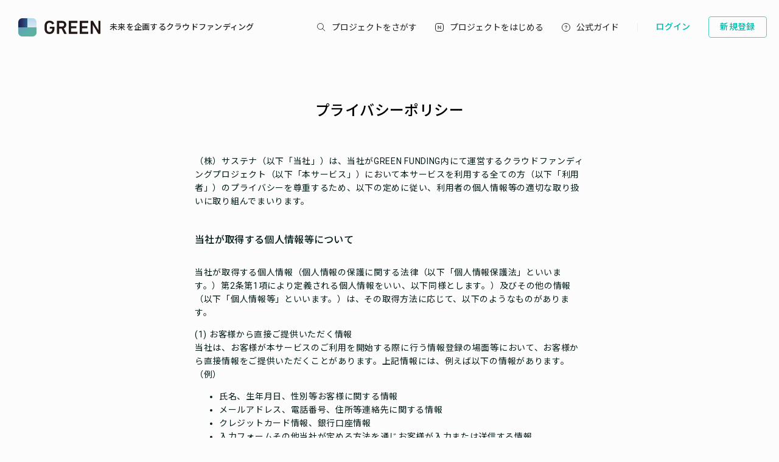

--- FILE ---
content_type: text/html; charset=utf-8
request_url: https://greenfunding.jp/sustena/projects/7234/privacy_policy
body_size: 46115
content:
<!DOCTYPE html>
<html>
<head>
<meta charset='UTF-8'>
<title>
sustena
</title>
<link rel="stylesheet" media="all" href="https://assets.greenfunding.jp/assets/application-5b0e7eff9626bc9642a3699f10a8812cf8a4b83355082650ec89e6a02caec0ce.css" />
<script src="https://assets.greenfunding.jp/assets/application-2603fc43f1b44dcf499f8cf3f9f27108ab502c08341257adbad1c05a1f6b1e38.js"></script>
<link rel="shortcut icon" type="image/x-icon" href="https://images.greenfunding.jp/store/fb3d56ad1f098841e585deb7d4119958409ab0ecb04bd7756a40207976a0" />
<meta name="csrf-param" content="authenticity_token" />
<meta name="csrf-token" content="9Q4Vme5+IjrYIYS7VumozwCBMU1atEbpKVwSyM577nP1do48gSYPg/FZ01WhSo0+5muFSXWCe8EIYgOAFAso4A==" />

<!-- Google Tag Manager -->

<script>

window.dataLayer = window.dataLayer || [];
dataLayer.push({
  'page_view_event_id': "60d912973495e012d5e5975c2a1651575ddb6dea841fad6fb7f7a157f130c867",
    'user_id': "",
    'em': "",
    'phone': "",
    'zip': "",
    'user_id_rtb': "unknown"
  });


  (function(w,d,s,l,i){w[l]=w[l]||[];w[l].push({'gtm.start':
  new Date().getTime(),event:'gtm.js'});var f=d.getElementsByTagName(s)[0],
  j=d.createElement(s),dl=l!='dataLayer'?'&l='+l:'';j.async=true;j.src=
  'https://www.googletagmanager.com/gtm.js?id='+i+dl;f.parentNode.insertBefore(j,f);
  })(window,document,'script','dataLayer','GTM-PNR8M8H');

</script>
<!-- End Google Tag Manager -->

<!-- Facebook Pixel Code -->
<script>
!function(f,b,e,v,n,t,s){if(f.fbq)return;n=f.fbq=function(){n.callMethod?
n.callMethod.apply(n,arguments):n.queue.push(arguments)};if(!f._fbq)f._fbq=n;
n.push=n;n.loaded=!0;n.version='2.0';n.queue=[];t=b.createElement(e);t.async=!0;
t.src=v;s=b.getElementsByTagName(e)[0];s.parentNode.insertBefore(t,s)}(window,
document,'script','https://connect.facebook.net/en_US/fbevents.js');
fbq('init', '1490657931261473');
fbq('track', 'PageView', {eventID: '60d912973495e012d5e5975c2a1651575ddb6dea841fad6fb7f7a157f130c867'});
</script>
<noscript><img height="1" width="1" style="display:none"
src="https://www.facebook.com/tr?id=1490657931261473&ev=PageView&noscript=1"
/></noscript>
<!-- DO NOT MODIFY -->
<!-- End Facebook Pixel Code -->

<script>
// BaseCode (ページヘッダーに記述) 
!function (w, d, t) {
  w.TiktokAnalyticsObject=t;var ttq=w[t]=w[t]||[];ttq.methods=["page","track","identify","instances","debug","on","off","once","ready","alias","group","enableCookie","disableCookie"],ttq.setAndDefer=function(t,e){t[e]=function(){t.push([e].concat(Array.prototype.slice.call(arguments,0)))}};for(var i=0;i<ttq.methods.length;i++)ttq.setAndDefer(ttq,ttq.methods[i]);ttq.instance=function(t){for(var e=ttq._i[t]||[],n=0;n<ttq.methods.length;n++)ttq.setAndDefer(e,ttq.methods[n]);return e},ttq.load=function(e,n){var i="https://analytics.tiktok.com/i18n/pixel/events.js";ttq._i=ttq._i||{},ttq._i[e]=[],ttq._i[e]._u=i,ttq._t=ttq._t||{},ttq._t[e]=+new Date,ttq._o=ttq._o||{},ttq._o[e]=n||{};var o=document.createElement("script");o.type="text/javascript",o.async=!0,o.src=i+"?sdkid="+e+"&lib="+t;var a=document.getElementsByTagName("script")[0];a.parentNode.insertBefore(o,a)};

  ttq.load('CPTSQ8BC77U1C0R4S8DG');
  ttq.page();
}(window, document, 'ttq');



</script>


<!-- Criteo Top Page Tracker -->
<script type="text/javascript" src="//static.criteo.net/js/ld/ld.js" async="true"></script>
<script type="text/javascript">
  window.criteo_q = window.criteo_q || [];
  window.criteo_q.push(
    { event: "setAccount", account: [78124, 83547, 83548]},

  // 検索結果ページの場合
  // 検索結果ページ以外の場合
    
    
    
    
    );

</script>

<script src='/assets/javascripts/ckeditor/ckeditor.js'></script>
</head>
<body class='desktop asp projects_controller privacy_policy_action' data-page='projects:privacy_policy'>
<!-- Google Tag Manager (noscript) -->
<noscript><iframe src="https://www.googletagmanager.com/ns.html?id=GTM-PNR8M8H"
height="0" width="0" style="display:none;visibility:hidden"></iframe></noscript>
<!-- End Google Tag Manager (noscript) -->

<div class='l-header js-l-header'>
<div class='l-header__wrap'>
<h1 class='v-layouts-header__logo js-methods__hover'>
<a class='v-layouts-header__logo-link' href='/'>
<img alt="GREENFUNDING 未来を企画するクラウドファンディング" src="https://assets.greenfunding.jp/assets/layouts/common/header-logo_green-67ea9656fd52f62b230946c465fbe4420dc43157481eb10148a5534bdfff4cb8.svg" />
<span class='v-layouts-header__logo-text'>未来を企画するクラウドファンディング</span>
</a>
</h1>
<nav class='v-layouts-header__global-nav'>
<ul class='v-layouts-header__global-nav__list v-layouts-header__global-nav__list--flex'>
<li class='v-layouts-header__global-nav__item v-layouts-header__global-nav__item--search js-method__accordion'>
<a class='v-layouts-header__global-nav__item-link js-method__accordion js-methods__hover'>
<span class='v-layouts-header__global-nav__item-text v-layouts-header__global-nav__item-text--search'></span>
</a>
<div class='v-layouts-header__accordion js-methods__nav-accordion'>
<div class='v-layouts-header__accordion-search'>
<form class="project_search" id="project_search" action="/portals/search" accept-charset="UTF-8" method="get"><input name="utf8" type="hidden" value="&#x2713;" /><div class='v-layouts-header__accordion-search__inner js-methods__hover'>
<button name="button" type="submit"><span></span>
</button><input placeholder="キーワード検索" type="text" name="q[title_or_planner_name_cont]" id="q_title_or_planner_name_cont" />
</div>
</form></div>
<div class='v-layouts-header__accordion-navigation'>
<div class='v-layouts-header__accordion-navigation__category'>
<ul class='v-layouts-header__accordion-navigation__category-top'>
<li class='js-methods__hover'>
<a href="/portals/search?condition=new"><img class='is-hover' height='20px' src='https://assets.greenfunding.jp/assets/header_new-icon-hover-b15eca2df62ba9b2939f917243341e445ec7289885f80fd99b7768a2fe8b1f76.svg' width='20px'>
<img height='20px' src='https://assets.greenfunding.jp/assets/header_new-icon-3efa55825a4e47b1835b636e322f0016e7a0bdf4fc214f3bc649ed492e576d83.svg' width='20px'>
<p>新着プロジェクト</p>
</a></li>
<li class='js-methods__hover'>
<a href="/portals/picked"><img class='is-hover' height='16px' src='https://assets.greenfunding.jp/assets/header_clown-icon-hover-be5d3e6e826a040d19746e898241b4b10821232e53af067d63d4ccea590db89d.svg' width='16px'>
<img height='16px' src='https://assets.greenfunding.jp/assets/header_clown-icon-c9ab87e3c98816db8520606ea10476df7a9ef46b4cc3ec6bb9348c962dfd0b11.svg' width='16px'>
<p>代表プロジェクト</p>
</a></li>
<li class='js-methods__hover'>
<a href="/portals/search?condition=succeeded"><img class='is-hover' height='16px' src='https://assets.greenfunding.jp/assets/header_yen-icon-hover-85ce371c6bebc451e331dae826ea3a74596106211bc62520c170026c74f8c175.svg' width='16px'>
<img height='16px' src='https://assets.greenfunding.jp/assets/header_yen-icon-afb3d0f3a5a05e483fe65e0920ca34505ada89118cf555ba48d0035dba5f851e.svg' width='16px'>
<p>達成したプロジェクト</p>
</a></li>
</ul>
<ul class='v-layouts-header__accordion-navigation__category-list'>
<li class='js-methods__hover'>
<a href="/portals/search?category_id=27"><span>
ガジェット
</span>
</a></li>
<li class='js-methods__hover'>
<a href="/portals/search?category_id=38"><span>
テクノロジー/IoT
</span>
</a></li>
<li class='js-methods__hover'>
<a href="/portals/search?category_id=41"><span>
雑貨
</span>
</a></li>
<li class='js-methods__hover'>
<a href="/portals/search?category_id=45"><span>
オーディオ
</span>
</a></li>
<li class='js-methods__hover'>
<a href="/portals/search?category_id=49"><span>
アウトドア
</span>
</a></li>
<li class='js-methods__hover'>
<a href="/portals/search?category_id=44"><span>
車/バイク
</span>
</a></li>
<li class='js-methods__hover'>
<a href="/portals/search?category_id=16"><span>
ファッション
</span>
</a></li>
<li class='js-methods__hover'>
<a href="/portals/search?category_id=30"><span>
スポーツ
</span>
</a></li>
<li class='js-methods__hover'>
<a href="/portals/search?category_id=6"><span>
社会貢献
</span>
</a></li>
<li class='js-methods__hover'>
<a href="/portals/search?category_id=23"><span>
アート
</span>
</a></li>
<li class='js-methods__hover'>
<a href="/portals/search?category_id=25"><span>
出版
</span>
</a></li>
<li class='js-methods__hover'>
<a href="/portals/search?category_id=39"><span>
地域活性化
</span>
</a></li>
<li class='js-methods__hover'>
<a href="/portals/search?category_id=40"><span>
エンタメ
</span>
</a></li>
<li class='js-methods__hover'>
<a href="/portals/search?category_id=26"><span>
音楽
</span>
</a></li>
<li class='js-methods__hover'>
<a href="/portals/search?category_id=29"><span>
フード 
</span>
</a></li>
<li class='js-methods__hover'>
<a href="/portals/search?category_id=24"><span>
映像/映画
</span>
</a></li>
<li class='js-methods__hover'>
<a href="/portals/search?category_id=32"><span>
イベント
</span>
</a></li>
<li class='js-methods__hover'>
<a href="/portals/search?category_id=35"><span>
アイドル
</span>
</a></li>
<li class='js-methods__hover'>
<a href="/portals/search?category_id=42"><span>
写真
</span>
</a></li>
<li class='js-methods__hover'>
<a href="/portals/search?category_id=46"><span>
アニメ
</span>
</a></li>
<li class='js-methods__hover'>
<a href="/portals/search?category_id=43"><span>
鉄道
</span>
</a></li>
<li class='js-methods__hover'>
<a href="/portals/search?category_id=50"><span>
ペット
</span>
</a></li>
<li class='js-methods__hover'>
<a href="/portals/search?category_id=51"><span>
台湾
</span>
</a></li>
<li class='js-methods__hover'>
<a href="/portals/search?category_id=33"><span>
その他
</span>
</a></li>
<li class='js-methods__hover'>
<a href="/portals/search?category_id=52"><span>
ゴルフ
</span>
</a></li>

</ul>
</div>
</div>
<div class='v-layouts-header__accordion-close-button js-methods__close-button'>
<div class='v-layouts-header__accordion-close-button__container'>
<img src='https://assets.greenfunding.jp/assets/header_close-icon-b2fdce2cdbf318b3b922716019ed00b05123a341a0a4a0163b421e1c09c5a4c1.svg'>
<p>メニューを閉じる</p>
</div>
</div>
</div>
</li>
<li class='v-layouts-header__global-nav__item v-layouts-header__global-nav__item--start js-methods__hover'>
<a class='v-layouts-header__global-nav__item-link' href='/about'>
<span class='v-layouts-header__global-nav__item-text v-layouts-header__global-nav__item-text--start'></span>
</a>
</li>
<li class='v-layouts-header__global-nav__item v-layouts-header__global-nav__item--guide js-methods__hover'>
<a class='v-layouts-header__global-nav__item-link' href='https://help2020.greenfunding.jp/'>
<span class='v-layouts-header__global-nav__item-text v-layouts-header__global-nav__item-text--guide'>公式ガイド</span>
</a>
</li>
<li class='v-layouts-header__global-nav__item v-layouts-header__global-nav__item--vertical'></li>
</ul>
</nav>

<div class='v-layouts-header__users'>
<ul class='v-layouts-header__users__list v-layouts-header__users__list--flex'>
<li class='v-layouts-header__users__item'>
<a class='v-layouts-header__users-button v-layouts-header__users-button js-methods__hover' href='/users/sign_in?forced=true'>
<span class='v-layouts-header__users-button__label'>ログイン</span>
</a>
</li>
<li class='v-layouts-header__users__item v-layouts-header__users__item--sign-up'>
<a class='v-layouts-header__users-button v-layouts-header__users-button--sign-up js-methods__hover' href='/users/sign_up'>
<span class='v-layouts-header__users-button__label'>新規登録</span>
</a>
</li>
</ul>
</div>

</div>
</div>
<div class='v-layouts__overlay js-methods__overlay'></div>




<div class='l-container'>
<div class='v-common__static-page-container'>
<section class='v-common__static-page-container__section'>
<h1 class='v-common__static-page-container__title v-common__static-page-container__title--center'>プライバシーポリシー</h1>
<div class='v-common__static-page-container__container'>
<p class='v-common__static-page-container__description'>
（株）サステナ（以下「当社」）は、当社がGREEN FUNDING内にて運営するクラウドファンディングプロジェクト（以下「本サービス」）において本サービスを利用する全ての方（以下「利用者」）のプライバシーを尊重するため、以下の定めに従い、利用者の個人情報等の適切な取り扱いに取り組んでまいります。
</p>
<section class='v-static-privacy__section'>
<h2 class='v-static-privacy__section__title'>当社が取得する個人情報等について</h2>
<div class='v-static-privacy__section__description'>
<p>
当社が取得する個人情報（個人情報の保護に関する法律（以下「個人情報保護法」といいます。）第2条第1項により定義される個人情報をいい、以下同様とします。）及びその他の情報（以下「個人情報等」といいます。）は、その取得方法に応じて、以下のようなものがあります。
</p>
<p>
(1) お客様から直接ご提供いただく情報
<br>当社は、お客様が本サービスのご利用を開始する際に行う情報登録の場面等において、お客様から直接情報をご提供いただくことがあります。上記情報には、例えば以下の情報があります。</br>
（例）
</p>
<ul>
<li>
氏名、生年月日、性別等お客様に関する情報
</li>
<li>
メールアドレス、電話番号、住所等連絡先に関する情報
</li>
<li>
クレジットカード情報、銀行口座情報
</li>
<li>
入力フォームその他当社が定める方法を通じお客様が入力または送信する情報
</li>
</ul>
<p>
（2）第三者からご提供いただく情報
<br>当社は、本サービスの運営を含む当社の事業を営むにあたり、お客様の個人情報等を第三者から取得することがあります。例えば、お客様が本サービスとソーシャルネットワーキングサービス等の外部サービスとの連携を許可した場合には、その許可の際にご同意いただいた内容に基づき、以下の情報を当該外部サービスから取得します。</br>
（例）
<ul>
<li>
当該外部サービスでお客様が利用するID（同IDを変換した識別子を含みます。）
</li>
<li>
その他当該外部サービスのプライバシー設定によりお客様が連携先に開示を認めた情報(コメントやFacebook内で「いいね！」しているものに関する情報等も含みます。)
</li>
</ul>
</p>
<p>
(3) お客様が本サービス等を利用するにあたって、当社が自動的に取得する情報お客様が本サービスを利用、閲覧する際に、インターネット技術等を通じて自動的に当社に情報が送信されることがあります。上記情報には、例えば以下の情報があります。
<br>（例）</br>
<ul>
<li>
リファラ
</li>
<li>
IPアドレス、ブラウザ情報、ブラウザ言語に関する情報
</li>
<li>
サーバーアクセスログに関する情報
</li>
<li>
Cookieやその類似技術に関する情報
</li>
<li>
ADID、IDFAその他の広告識別子
</li>
<li>
端末ID等の情報通信端末の機体識別に関する情報
</li>
<li>
ご利用ブラウザ、OSその他ご利用の情報通信端末に関する情報（個体識別情報、コンピュータ名等を含みます。）
</li>
<li>
wi-fi接続に関する情報
</li>
<li>
位置情報
</li>
<li>
閲覧履歴・行動履歴
</li>
<li>
その他本サービスのご利用状況に関する情報（本サービスの使用・設定の状況や、コンテンツの閲覧履歴等を含みます。）
</li>
</ul>
</p>
</div>
</section>
<section class='v-static-privacy__section'>
<h2 class='v-static-privacy__section__title'>個人情報等の利用目的について</h2>
<div class='v-static-privacy__section__description'>
<p>
当社は、利用者の個人情報等を以下の目的で利用することができるものとします。
</p>
<ul>
<li>
本サービスならびにその他本サービスに関連する情報の提供
</li>
<li>
本サービスのプロジェクト起案者（国内外の起案者を含む。）に対し、当該プロジェクトの遂行に必要な範囲で当該プロジェクト支援者の情報を提供
</li>
<li>
利用者の本人確認、クレジットカードの認証サービスの利用
</li>
<li>
本サービスの運営上必要な事項の通知（電子メールによるものを含むものとします。）
</li>
<li>
本サービスが利用者の皆様より取得した属性情報、閲覧履歴、購買履歴、アクセス履歴等の情報を分析して、趣味・嗜好に応じた当社又は第三者の企業、商品及びサービスに関する広告（電子メールによるものを含むものとします。）の配信、有用と思われるニュースレターの送信
</li>
<li>
お客様に合わせてカスタマイズしたコンテンツの提供
</li>
<li>
本サービス上で、個人を特定できない範囲においての統計情報の作成および利用
</li>
<li>
本サービス及び新規サービスの改善及び開発
</li>
<li>
契約や法令等に基づく権利の行使や義務の履行
</li>
<li>
アフターサービス、各種問い合わせ対応
</li>
<li>
お客様に対するアンケート、モニター、取材等の実施
</li>
<li>
マーケティング及びキャンペーンの配信、表示、効果測定等
</li>
<li>
本サービスに係る利用規約で禁じられている行為、またはそのおそれのある行為の防止、調査、またそれらに基づく適切な対処
</li>
<li>
2025年5月11日以降に実施されるアンケートの回答結果を、本サービス又は本サービスに掲載するプロジェクトの提供、改善、開発及び宣伝広告のため
</li>
<li>
2025年5月11日以降に実施されるアンケートの回答結果を、当該アンケートの対象となったプロジェクトの起案者に対して提供するため
</li>
<li>
その他前各項目に付帯・関連する事項
</li>
</ul>
<p>
当社の業務委託先、取引先等お取引先の皆様の個人情報等については以下の目的で利用することができるものとします。
</p>
<ul>
<li>
業務上必要なご連絡、契約の履行、商談等
</li>
<li>
取引先情報の管理
</li>
</ul>
<p>
当社への採用応募者の個人情報等の利用目的
</p>
<ul>
<li>
採用応募者への情報提供、ご連絡、通知
</li>
<li>
採用選考（リファレンスチェック、その他の確認手続を含みます。）
</li>
<li>
必要な入国ビザや労働許可の取得の支援
</li>
<li>
将来の採用計画のために統計的に利用する等、採用活動に付随する目的
</li>
</ul>
</div>
</section>
<section class='v-static-privacy__section'>
<h2 class='v-static-privacy__section__title'>個人情報の提供および利用制限について</h2>
<div class='v-static-privacy__section__description'>
<p>
当社は、以下に定める場合を除き、利用目的の達成に必要な範囲を超えて個人情報を利用または第三者へ提供することはありません。
</p>
<ul>
<li>
利用者本人が事前に同意した場合（たとえば、国内外のプロジェクト起案者がリターンの提供のために支援者の個人情報を必要とする場合、利用者は当社に提供した個人情報を、同利用目的の範囲内に限定して国内外のプロジェクト起案者が取得することに本プライバシーポリシーへの同意をもって同意したものとします。）
</li>
<li>
2025年5月11日以降に実施されるアンケートの回答結果を、当該アンケートの対象となったプロジェクトの起案者に対して提供する場合
</li>
<li>
2025年5月11日以降に実施されるアンケートの回答結果を、それ自体で本人を特定できる情報を除外した上で、本サービス又は当該アンケートの対象となったプロジェクトの宣伝広告のために広告その他の媒体に掲載する場合
</li>
<li>
法令により認められる場合
</li>
<li>
人の生命、身体または財産の保護のために必要があり、さらに利用者の同意を得るのが困難な場合
</li>
<li>
国の機関もしくは地方公共団体またはその委託を受けた者が法令の定める事務を遂行することに対して協力する必要がある場合であって、本人の同意を得ることにより当該事務の遂行に支障を及ぼすおそれがある場合
</li>
<li>
利用者によるクレジットカード等による利用料金決済のため、クレジットカード会社、クレジットカード決済等の代行会社、金融機関、回収代行業者に開示する場合
</li>
<li>
本サービスの提供において当社が必要と判断した際、弁護士等、当社に対して秘密保持義務を負う者に対して開示する場合
</li>
<li>
合併、会社分割、営業譲渡その他の事由によって個人情報の提供を含む当社の事業の承継が行われる場合
</li>
</ul>
</div>
</section>
<section class='v-static-privacy__section'>
<h2 class='v-static-privacy__section__title'>外国にある第三者への提供</h2>
<div class='v-static-privacy__section__description'>
<p>
当社は、利用者による本プライバシーポリシーその他への同意に基づき、外国に所在する本サービス上のプロジェクト起案者（以下「外国起案者」といいます。）に対して、当該起案者のプロジェクトの遂行のために必要な利用者の情報を提供することがあります。
<br>なお、当社が利用者の情報を提供する外国起案者はプロジェクトごとに異なるため、当該外国起案者の所在する外国の名称、当該外国における個人情報保護に関する制度に関する情報及び当該外国起案者が講じる個人情報の保護のための措置の内容について、本プライバシーポリシーへの同意時点では特定することができません。</br>
各起案者がいずれの国に所在する事業者であるかについては、各プロジェクトの掲載ページをご確認ください。
<br>また、各国の個人情報保護に関する制度については、個人情報保護委員会の下記のサイトをご参照ください。</br>
</p>
<a href='https://www.ppc.go.jp/personalinfo/legal/kaiseihogohou/#gaikoku' target='_blank'>
https://www.ppc.go.jp/personalinfo/legal/kaiseihogohou/#gaikoku
</a>
</div>
</section>
<section class='v-static-privacy__section'>
<h2 class='v-static-privacy__section__title'>個人情報の安全管理について</h2>
<div class='v-static-privacy__section__description'>
<p>
当社では、個人情報の漏洩または毀損の防止ならびにその他個人情報の安全管理が行われるよう以下の安全管理措置に基づき、個人情報を適切に管理するとともに取扱者に対し適切な監督を行います。
</p>
(1) 基本方針の策定
<ul>
<li>
個人情報の適正な取扱いの確保のため、プライバシーポリシーのほか、個人情報等を含む情報セキュリティに関する基本方針を策定しています。
</li>
</ul>
(2) 個人情報等の取扱いに係る規律の整備
<ul>
<li>
個人データの取得、利用、保存等を行う場合の具合的なな取扱方法を整備しています。
</li>
</ul>
(3) 組織的安全管理措置
<ul>
<li>
個人データの取り扱いに関する責任者の設置等、安全管理措置を講じるための体制を整備した上で、整備した取扱方法に従って個人データが取り扱われていることを責任者が確認しています。
</li>
</ul>
(4) 人的安全管理措置
<ul>
<li>
個人データの取扱いに関する留意事項について、従業者に定期的な研修を実施しています。
</li>
</ul>
(5) 物理的安全管理措置
<ul>
<li>
個人データを取り扱うことのできる従業者及び本人以外が容易に個人データを閲覧できないよう個人データを取り扱う情報端末を管理し、盗難や紛失による情報漏洩を防止する措置を実施しています。
</li>
<li>
セキュリティカードを用い、執務フロアへの入退室制限、管理を行い個人情報を取り扱う区画の管理を行っています。
</li>
</ul>
(6) 技術的安全管理措置
<ul>
<li>
従業員ごとにクラウドへのアクセスに必要となるIDを交付し、クラウド上の個人情報等へのアクセス権限を付与する従業員を限定する等のアクセス制御を行います。
</li>
<li>
ファイアウォール等による境界防御の構築、個人情報等を取り扱う端末へのウイルス対策ソフト等導入、専門エンジニアによるログの監視等、外部からの不正アクセスを防止するための措置を実施しています。
</li>
<li>
当社の全てのサービスにおいて通信の暗号化を行う等、情報システム利用時に個人情報等の漏えいを防止するための措置を実施しています。
</li>
</ul>
</div>
</section>
<section class='v-static-privacy__section'>
<h2 class='v-static-privacy__section__title'>従業員及び委託先の監督について</h2>
<div class='v-static-privacy__section__description'>
<p>
当社では、セキュリティや個人情報等の保護に関する社内教育等を定期的に実施し、従業員の個人情報等の保護への意識の向上、啓発に努めています。また、当社は、利用目的の達成に必要な範囲内において利用者から取得した個人情報の全部または一部を業務委託先に委託することがあります。その際、業務委託先としての適格性を十分審査するとともに、契約にあたって守秘義務に関する事項等を規定し、情報が適正に管理されるために必要かつ適切な監督を実施します。
</p>
</div>
</section>
<section class='v-static-privacy__section'>
<h2 class='v-static-privacy__section__title'>個人情報の共同利用について</h2>
<div class='v-static-privacy__section__description'>
<p>
本サービスを提供するにあたり、当社と共同して業務を行うビジネスパートナーが必要な場合には、個人情報の委託管理とは別に、利用者の個人情報をそのピシネスパートナーと共同利用することがあります。この場合、当社は、利用目的、ピシネスパートナーの名称、情報の種類、管理者の名称について利用者に公表するとともに、ビジネスパートナーとの間で守秘義務に関する契約を締結した上で共同利用することとします。
</p>
</div>
</section>
<section class='v-static-privacy__section'>
<h2 class='v-static-privacy__section__title'>本サービス以外での個人情報の管理について</h2>
<div class='v-static-privacy__section__description'>
<p>
本サービスを通じてアクセスできる第三者のサイトおよびサービス等、本サービスからのリンク先のウェブサイトで独自に収集される個人情報の利用については、当社は、一切関知いたしません。そのため、これらの企業もしくはサイトにおける独立した規定や活動に対して、当社は一切の義務や責任を負うことはできません。それぞれのサイトのプライバシーポリシーを確認の上ご利用ください。
</p>
</div>
</section>
<section class='v-static-privacy__section'>
<h2 class='v-static-privacy__section__title'>個人情報の開示、訂正、利用停止、削除等について</h2>
<div class='v-static-privacy__section__description'>
<p>
当社は、個人情報保護法その他の法令等に基づき、個人情報の開示（個人データを第三者に提供し又は提供を受ける場合にはその記録を含むものとし、以下同様とします。）、訂正、追加、削除、利用停止、消去、第三者提供の停止、利用目的の通知の請求に対応いたします。個人情報の開示、訂正、削除、消去、及び利用停止等のご請求、並びにご意見、ご質問、苦情のお申出その他個人情報の取扱いに関するお問い合わせは、以下のフォーム宛にご連絡ください。それら請求に関して本人確認が不可能な場合や、個人情報保護法の定める要件を満たさない場合は、ご希望に添えない場合があります。また、弊社の業務に支障がある場合またはアクセスログなどの個人情報以外の情報については、お断りすることがございます。
</p>
<p>
お問い合わせメールアドレス：
<span>
maekita@sustena.org
</span>
</p>
</div>
</section>
<section class='v-static-privacy__section'>
<h2 class='v-static-privacy__section__title'>個人関連情報の第三者への提供</h2>
<div class='v-static-privacy__section__description'>
<p>
当社は、個人関連情報（個人情報保護法に定義されるものをいい、例えば閲覧履歴、位置情報、Cookie等のうち特定の個人を識別できないものが該当します。）を広告プラットフォーム等の第三者に提供することがあります。
上記提供の際に、当社において、当該第三者が、上記個人関連情報をお客様ご本人が識別される情報と突合させて、個人データ（個人情報保護法に定義されるものをいいます。）として取得することが想定される場合、当社は個人情報保護法上求められる義務を履行した上で上記提供を行います。
<br>なお、本プライバシーポリシーにご同意して本サービスをご利用いただくお客様につきましては、上記同意をもって、上記第三者がお客様の個人関連情報を個人データとして取得することについてもご同意いただいたこととなります。</br>
</p>
</div>
</section>
<section class='v-static-privacy__section'>
<h2 class='v-static-privacy__section__title'>他社サービス、クッキーなどの利用について</h2>
<div class='v-static-privacy__section__description'>
<p>
本サービスでは、クッキー（Cookie）と呼ばれる技術を利用しています。クッキーとは、特定のテキスト情報をお客様の利用する通信機器に一時的にデータとして保持させ、接続の度にそのデータを基にお客様を識別する仕組みをいいます。一般に、クッキー単体では個人の特定はできませんが、個人情報との組み合わせにより個人を特定できる場合にはこれを個人情報とみなされます。本サービスでは、クッキーの利用を前提としたサービスを提供しているため、クッキーの利用を許可しない場合、本サービスの一部を受けられないことがあります。クッキーの利用を許可するか否かは、お客様のブラウザで設定できます。必要に応じ、ブラウザの使用方法をご確認の上、その設定状況をご確認ください。また本サービス上で、広告表示回数を計測する等のため、当社以外の第三者企業の広告システムによりクッキーが送信されることがあります。
</p>
<p>
当社のサイトでは、利用者の当社サイトの訪問状況を把握するためにGoogle 社のサービスであるGoogle Analyticsを利用しています。
<br>当社のサイトでGoogle Analyticsを利用すると、当社が発行するクッキーその他の情報を利用して、Google 社が利用者の当社サイトの訪問履歴を収集、記録、分析します。</br>
当社は、Google 社から分析結果を受け取り、利用者の当社サイトの訪問状況を把握しています。
</p>
<p>
Google AnalyticsにおけるGoogle社によるデータの取扱いについては、
<span>
<a href='https://marketingplatform.google.com/about/analytics/terms/jp/' target='_blank'>
Google Analyticsサービス利用規約
</a>
</span>
および
<span>
<a href='https://policies.google.com/privacy?hl=ja' target='_blank'>
Google社のプライバシーポリシー
</a>
</span>
をご確認ください。
予めご了承ください。
</p>
</div>
</section>
<section class='v-static-privacy__section'>
<h2 class='v-static-privacy__section__title'>セキュリティ技術について</h2>
<div class='v-static-privacy__section__description'>
<p>
当社は、取得した個人情報等の保護のために合理的な予防措置を講じ、オンライン・オフラインの両方において保護を行います。当社では、決済機能や必要なWebページに外部SSL(Secure Socket Layer)という業界標準の暗号方式を使用しております。また、個人情報は、当社所定の基準において厳重管理し、ファイヤ・ウォールの設置・ウィルス対策の整備等により、個人情報へのアクセス、紛失、破壊、改ざん、漏洩、ウィルス感染等の防止策を講じています。
</p>
</div>
</section>
<section class='v-static-privacy__section'>
<h2 class='v-static-privacy__section__title'>プライバシーポリシーの変更について</h2>
<div class='v-static-privacy__section__description'>
<p>
当社は、個人情報保護を図るため、必要に応じて本方針の内容を変更することができるものとします。変更時は、最新のプライバシーポリシーを当ウェブサイト上に掲載いたします。変更後のプライバシーポリシーは、別途定める場合を除き、本サイト上に掲載された時点より効力を生じるものとします。また、閲覧者が、プライバシーポリシーの変更の効力が生じた後に本サービスを利用する場合、変更後のプライバシーポリシーの全ての内容に同意してご利用頂いているものとみなします。利用者様におかれましては、都度ご確認の上、本サービスのプライバシーポリシーをご理解頂くようお願い申し上げます。
</p>
</div>
</section>
<section class='v-static-privacy__section'>
<h2 class='v-static-privacy__section__title'>プライバシーポリシーに関するお問い合わせ</h2>
<div class='v-static-privacy__section__description'>
<p>
当社のプライバシーポリシーに関するお問い合わせは、下記までご連絡お願い致します。
</p>
<p>
お問い合わせメールアドレス：
<span>
maekita@sustena.org
</span>
</p>
</div>
</section>
<section class='v-static-privacy__section'>
<h2 class='v-static-privacy__section__title'>個人情報取扱事業者</h2>
<address class='v-static-privacy__section__address'>
<p>
東京都渋谷区富ヶ谷1-46-7プレミアブラン代々木公園903
</p>
<p>
（株）サステナ
</p>
<p>
代表取締役　内田美弥子
</p>
</address>
</section>
</div>
</section>
</div>
</div>

<div class='m-partner__footer'>
<div class='m-partner__footer__head'>
<p class='m-partner__footer__head-text'>
このプロジェクトは加盟店sustenaによって提供されています。
</p>
</div>
<div class='m-partner__footer__content'>
<h3 class='m-partner__footer__name'>
sustena
</h3>
<ul class='m-partner__footer__link'>
<li class='m-partner__footer__link-section'>
<ul class='m-partner__footer__link-item-wrap'>
<li class='m-partner__footer__link-item'>
<a class='js-methods__hover' href='/sustena/howto/'>
sustenaとは
</a>
</li>
<li class='m-partner__footer__link-item'>
<a class='js-methods__hover' href='/sustena/projects/search/'>プロジェクトを探す</a>
</li>
<li class='m-partner__footer__link-item'>
</li>
</ul>
</li>
<li class='m-partner__footer__link-section'>
<ul class='m-partner__footer__link-item-wrap'>
<li class='m-partner__footer__link-item'>
<a class='js-methods__hover' href='http://www.sustena.org/' rel='noopener' target='_blank'>運営会社</a>
</li>
</ul>
<ul class='m-partner__footer__link-sns'>
<li class='m-partner__footer__link-sns-item'>
<a class='js-methods__hover' href='https://www.facebook.com/sustena.org' rel='noopener' target='_blank'>
<svg width="16" height="16" viewbox="0 0 16 16" fill="none" xmlns="http://www.w3.org/2000/svg"><path d="M16 8C16 3.58172 12.4183 0 8 0C3.58172 0 0 3.58172 0 8C0 11.993 2.92547 15.3027 6.75 15.9028V10.3125H4.71875V8H6.75V6.2375C6.75 4.2325 7.94438 3.125 9.77172 3.125C10.647 3.125 11.5625 3.28125 11.5625 3.28125V5.25H10.5538C9.56 5.25 9.25 5.86672 9.25 6.49938V8H11.4688L11.1141 10.3125H9.25V15.9028C13.0745 15.3027 16 11.993 16 8Z"></path></svg>
</a>
</li>
<li class='m-partner__footer__link-sns-item'>
<a class='js-methods__hover' href='https://twitter.com/sustena_info' rel='noopener' target='_blank'>
<svg width="16" height="16" viewbox="0 0 1200 1227" fill="none" xmlns="http://www.w3.org/2000/svg" class="is-tw">
<path d="M714.163 519.284L1160.89 0H1055.03L667.137 450.887L357.328 0H0L468.492 681.821L0 1226.37H105.866L515.491 750.218L842.672 1226.37H1200L714.137 519.284H714.163ZM569.165 687.828L521.697 619.934L144.011 79.6944H306.615L611.412 515.685L658.88 583.579L1055.08 1150.3H892.476L569.165 687.854V687.828Z" fill="white"></path>
</svg>

</a>
</li>
</ul>
</li>
</ul>
<div class='m-partner__footer__logo'>
<img class="attachment partner_page partner_logo" alt="image" onerror="this.error=null;this.src=&quot;https://assets.greenfunding.jp/assets/loading_image-c8ad271e12f4eac92d6ad11d1b7a3786b990fae3fca09d690dd64a34875d7207.gif&quot;" src="https://images.greenfunding.jp/store/f35af4758af2d8c51cff31673dc2192644796d1152ecce207dea4ba9889d" />
</div>
</div>
</div>


<footer class='l-footer js-footer l-footer--asp'>
<div class='l-footer__wrap'>
<div class='l-footer__wrap-section'>
<div class='v-layouts-footer__search'>
<form class="project_search" id="project_search" action="/portals/search" accept-charset="UTF-8" method="get"><input name="utf8" type="hidden" value="&#x2713;" /><div class='v-layouts-footer__search__inner'>
<button name="button" type="submit"><img alt='キーワード検索' src='https://assets.greenfunding.jp/assets/layouts/common/footer-search_icon-grey-eea71029c4b35998fa997d2992f02a8c24375a2313ecca19ce021409574440eb.svg'>
</button><input placeholder="キーワード検索" type="text" name="q[title_or_planner_name_cont]" id="q_title_or_planner_name_cont" />
</div>
</form></div>
<nav class='v-layouts-footer__navigation'>
<div class='v-layouts-footer__navigation__category'>
<div class='v-layouts-footer__navigation__category-wrap'>
<ul class='v-layouts-footer__navigation__category-list'>
<li class='js-methods__hover'>
<a href="/portals/search?category_id=27"><span>
ガジェット
</span>
</a></li>
<li class='js-methods__hover'>
<a href="/portals/search?category_id=38"><span>
テクノロジー/IoT
</span>
</a></li>
<li class='js-methods__hover'>
<a href="/portals/search?category_id=41"><span>
雑貨
</span>
</a></li>
<li class='js-methods__hover'>
<a href="/portals/search?category_id=45"><span>
オーディオ
</span>
</a></li>
<li class='js-methods__hover'>
<a href="/portals/search?category_id=49"><span>
アウトドア
</span>
</a></li>
<li class='js-methods__hover'>
<a href="/portals/search?category_id=44"><span>
車/バイク
</span>
</a></li>
<li class='js-methods__hover'>
<a href="/portals/search?category_id=16"><span>
ファッション
</span>
</a></li>
<li class='js-methods__hover'>
<a href="/portals/search?category_id=30"><span>
スポーツ
</span>
</a></li>
<li class='js-methods__hover'>
<a href="/portals/search?category_id=6"><span>
社会貢献
</span>
</a></li>
<li class='js-methods__hover'>
<a href="/portals/search?category_id=23"><span>
アート
</span>
</a></li>
<li class='js-methods__hover'>
<a href="/portals/search?category_id=25"><span>
出版
</span>
</a></li>
<li class='js-methods__hover'>
<a href="/portals/search?category_id=39"><span>
地域活性化
</span>
</a></li>
<li class='js-methods__hover'>
<a href="/portals/search?category_id=40"><span>
エンタメ
</span>
</a></li>
<li class='js-methods__hover'>
<a href="/portals/search?category_id=26"><span>
音楽
</span>
</a></li>
<li class='js-methods__hover'>
<a href="/portals/search?category_id=29"><span>
フード 
</span>
</a></li>
<li class='js-methods__hover'>
<a href="/portals/search?category_id=24"><span>
映像/映画
</span>
</a></li>
<li class='js-methods__hover'>
<a href="/portals/search?category_id=32"><span>
イベント
</span>
</a></li>
<li class='js-methods__hover'>
<a href="/portals/search?category_id=35"><span>
アイドル
</span>
</a></li>
<li class='js-methods__hover'>
<a href="/portals/search?category_id=42"><span>
写真
</span>
</a></li>
<li class='js-methods__hover'>
<a href="/portals/search?category_id=46"><span>
アニメ
</span>
</a></li>
<li class='js-methods__hover'>
<a href="/portals/search?category_id=43"><span>
鉄道
</span>
</a></li>
<li class='js-methods__hover'>
<a href="/portals/search?category_id=50"><span>
ペット
</span>
</a></li>
<li class='js-methods__hover'>
<a href="/portals/search?category_id=51"><span>
台湾
</span>
</a></li>
<li class='js-methods__hover'>
<a href="/portals/search?category_id=33"><span>
その他
</span>
</a></li>
<li class='js-methods__hover'>
<a href="/portals/search?category_id=52"><span>
ゴルフ
</span>
</a></li>

</ul>
</div>
</div>
</nav>
<div class='v-layouts-footer__banner'>
<ul class='v-layouts-footer__banner__list'>
<li class='v-layouts-footer__banner__item'>
<a class='v-layouts-footer__banner__item-link js-methods__hover' href='/about'>
<picture class='v-layouts-footer__banner__item-image'>
<source srcset='https://assets.greenfunding.jp/assets/layouts/common/footer_banner_left-8110d5ede12cdc6861af16def8ec6360ca8fc709c0b7b1ed4a01062a72d0fffd.webp' type='image/webp'>
<img alt='プロジェクトをはじめる' src='https://assets.greenfunding.jp/assets/layouts/common/footer_banner_left-902692761dc7a85ec9c5aa46d696dddb1cbba89a34ee2e5d03c60b9440d9a90a.jpg'>
</picture>
<div class='v-layouts-footer__banner__item-text'>
プロジェクトをはじめる
<span class='v-layouts-footer__banner__item-text-sub'>Start Your Project</span>
</div>
</a>
</li>
<li class='v-layouts-footer__banner__item'>
<a class='v-layouts-footer__banner__item-link js-methods__hover' href='https://help2020.greenfunding.jp/' rel='noopener'>
<picture class='v-layouts-footer__banner__item-image'>
<source srcset='https://assets.greenfunding.jp/assets/layouts/common/footer_banner_right-ad093998145044a4162201a3a98acc41650866da4c852e9fd303ac9ef52ee1e7.webp' type='image/webp'>
<img alt='よくある質問' src='https://assets.greenfunding.jp/assets/layouts/common/footer_banner_right-bef5a4577d50862cebd3027b0c0cf48284c0175ec5992362faa63f9ae34a4ac5.jpg'>
</picture>
<div class='v-layouts-footer__banner__item-text'>
よくある質問
<span class='v-layouts-footer__banner__item-text-sub'>FAQ</span>
</div>
</a>
</li>
</ul>
</div>
<div class='v-layouts-footer__sns'>
<ul class='v-layouts-footer__sns__list'>
<li class='v-layouts-footer__sns__item js-methods__hover'>
<a class='v-layouts-footer__sns__item-link js-methods__hover' href='https://www.facebook.com/greenfunding.jp/' rel='noopener' target='_blank'>
<span class='v-layouts-footer__sns__item-text v-layouts-footer__sns__item-text--fb'>Facebook</span>
</a>
</li>
<li class='v-layouts-footer__sns__item js-methods__hover'>
<a class='v-layouts-footer__sns__item-link js-methods__hover' href='https://twitter.com/GREENFUNDING_JP' rel='noopener' target='_blank'>
<span class='v-layouts-footer__sns__item-text v-layouts-footer__sns__item-text--tw'>X</span>
</a>
</li>
<li class='v-layouts-footer__sns__item js-methods__hover'>
<a class='v-layouts-footer__sns__item-link js-methods__hover' href='https://www.instagram.com/greenfunding/' rel='noopener' target='_blank'>
<span class='v-layouts-footer__sns__item-text v-layouts-footer__sns__item-text--ig'>Instagram</span>
</a>
</li>
<li class='v-layouts-footer__sns__item js-methods__hover'>
<a class='v-layouts-footer__sns__item-link js-methods__hover' href='http://line.me/ti/p/%40ddz6986d' rel='noopener' target='_blank'>
<span class='v-layouts-footer__sns__item-text v-layouts-footer__sns__item-text--line'>LINE</span>
</a>
</li>
<li class='v-layouts-footer__sns__item js-methods__hover'>
<a class='v-layouts-footer__sns__item-link js-methods__hover' href='https://www.youtube.com/channel/UCa8OnR-Qm9-h9yOZaMyShpg' rel='noopener' target='_blank'>
<span class='v-layouts-footer__sns__item-text v-layouts-footer__sns__item-text--yt'>YouTube</span>
</a>
</li>
</ul>
</div>
</div>
<div class='l-footer__wrap-section l-footer__wrap-section--flex'>
<small class='v-layouts-footer__copyright'>
&copy; 2026 GREEN FUNDING
</small>
<ul class='v-layouts-footer__corporate__link v-layouts-footer__corporate__link--flex'>
<li class='v-layouts-footer__corporate__link-item'>
<a class='js-methods__hover' href='/company'>運営会社</a>
</li>
<li class='v-layouts-footer__corporate__link-item'>
<a class='js-methods__hover' href='/recruit'>リクルート</a>
</li>
<li class='v-layouts-footer__corporate__link-item'>
<a class='js-methods__hover' href='/terms'>利用規約</a>
</li>
<li class='v-layouts-footer__corporate__link-item'>
<a class='js-methods__hover' href='/privacy'>プライバシーポリシー</a>
</li>
<li class='v-layouts-footer__corporate__link-item'>
<a class='js-methods__hover' href='/transactions'>特定商取引法に関する表示</a>
</li>
</ul>
</div>
</div>
</footer>

</body>
</html>


--- FILE ---
content_type: text/css
request_url: https://assets.greenfunding.jp/assets/application-5b0e7eff9626bc9642a3699f10a8812cf8a4b83355082650ec89e6a02caec0ce.css
body_size: 99878
content:
@import url("https://fonts.googleapis.com/css?family=Noto+Sans+JP:300,400,500,600,700%7CRoboto:300,400,500,600,700&display=swap");/*! normalize.css v8.0.1 | MIT License | github.com/necolas/normalize.css */@import url("https://fonts.googleapis.com/css?family=Noto+Sans+JP:300,400,500,600,700%7CRoboto:300,400,500,600,700&display=swap");@import url("https://fonts.googleapis.com/css2?family=Rubik:wght@300;400;500&display=swap");html{line-height:1.15;-webkit-text-size-adjust:100%}body{margin:0}main{display:block}h1{font-size:2em;margin:0.67em 0}hr{box-sizing:content-box;height:0;overflow:visible}pre{font-family:monospace, monospace;font-size:1em}a{background-color:transparent}abbr[title]{border-bottom:none;text-decoration:underline;text-decoration:underline dotted}b,strong{font-weight:bolder}code,kbd,samp{font-family:monospace, monospace;font-size:1em}small{font-size:80%}sub,sup{font-size:75%;line-height:0;position:relative;vertical-align:baseline}sub{bottom:-0.25em}sup{top:-0.5em}img{border-style:none}button,input,optgroup,select,textarea{font-family:inherit;font-size:100%;line-height:1.15;margin:0}button,input{overflow:visible}button,select{text-transform:none}button,[type="button"],[type="reset"],[type="submit"]{-webkit-appearance:button}button::-moz-focus-inner,[type="button"]::-moz-focus-inner,[type="reset"]::-moz-focus-inner,[type="submit"]::-moz-focus-inner{border-style:none;padding:0}button:-moz-focusring,[type="button"]:-moz-focusring,[type="reset"]:-moz-focusring,[type="submit"]:-moz-focusring{outline:1px dotted ButtonText}fieldset{padding:0.35em 0.75em 0.625em}legend{box-sizing:border-box;color:inherit;display:table;max-width:100%;padding:0;white-space:normal}progress{vertical-align:baseline}textarea{overflow:auto}[type="checkbox"],[type="radio"]{box-sizing:border-box;padding:0}[type="number"]::-webkit-inner-spin-button,[type="number"]::-webkit-outer-spin-button{height:auto}[type="search"]{-webkit-appearance:textfield;outline-offset:-2px}[type="search"]::-webkit-search-decoration{-webkit-appearance:none}::-webkit-file-upload-button{-webkit-appearance:button;font:inherit}details{display:block}summary{display:list-item}template{display:none}[hidden]{display:none}/*!
 *  Font Awesome 4.7.0 by @davegandy - http://fontawesome.io - @fontawesome
 *  License - http://fontawesome.io/license (Font: SIL OFL 1.1, CSS: MIT License)
 */@font-face{font-family:'FontAwesome';src:url("//assets.greenfunding.jp/assets/fontawesome-webfont-82ff0fe46a6f60e0ab3c4a9891a0ae0a1f7b7e84c625f55358379177a2dcb202.eot");src:url("//assets.greenfunding.jp/assets/fontawesome-webfont-82ff0fe46a6f60e0ab3c4a9891a0ae0a1f7b7e84c625f55358379177a2dcb202.eot?#iefix") format("embedded-opentype"),url("//assets.greenfunding.jp/assets/fontawesome-webfont-fa79d127baca4558a0b973f5f514b90fc5ef43314c41095f5cb285ffaa0a4029.woff2") format("woff2"),url("//assets.greenfunding.jp/assets/fontawesome-webfont-c9a0a23a23a3f6f7165cba218b40483a0b1750d92b49c40842f1d8f566f5f421.woff") format("woff"),url("//assets.greenfunding.jp/assets/fontawesome-webfont-2794b002e3568f5abce8991e2431ca79e0ce84a08ea1268884b4e097b62762a6.ttf") format("truetype"),url("//assets.greenfunding.jp/assets/fontawesome-webfont-67c6c8e9ffb0fcd7c7c64eaff12a298abf5b54a54b54f0e6c4c49161dba62d6d.svg#fontawesomeregular") format("svg");font-weight:normal;font-style:normal}.fa{display:inline-block;font:normal normal normal 14px/1 FontAwesome;font-size:inherit;text-rendering:auto;-webkit-font-smoothing:antialiased;-moz-osx-font-smoothing:grayscale}.fa-lg{font-size:1.33333333em;line-height:0.75em;vertical-align:-15%}.fa-2x{font-size:2em}.fa-3x{font-size:3em}.fa-4x{font-size:4em}.fa-5x{font-size:5em}.fa-fw{width:1.28571429em;text-align:center}.fa-ul{padding-left:0;margin-left:2.14285714em;list-style-type:none}.fa-ul>li{position:relative}.fa-li{position:absolute;left:-2.14285714em;width:2.14285714em;top:0.14285714em;text-align:center}.fa-li.fa-lg{left:-1.85714286em}.fa-border{padding:.2em .25em .15em;border:solid 0.08em #eeeeee;border-radius:.1em}.fa-pull-left{float:left}.fa-pull-right{float:right}.fa.fa-pull-left{margin-right:.3em}.fa.fa-pull-right{margin-left:.3em}.pull-right{float:right}.pull-left{float:left}.fa.pull-left{margin-right:.3em}.fa.pull-right{margin-left:.3em}.fa-spin{-webkit-animation:fa-spin 2s infinite linear;animation:fa-spin 2s infinite linear}.fa-pulse{-webkit-animation:fa-spin 1s infinite steps(8);animation:fa-spin 1s infinite steps(8)}@-webkit-keyframes fa-spin{0%{-webkit-transform:rotate(0deg);transform:rotate(0deg)}100%{-webkit-transform:rotate(359deg);transform:rotate(359deg)}}@keyframes fa-spin{0%{-webkit-transform:rotate(0deg);transform:rotate(0deg)}100%{-webkit-transform:rotate(359deg);transform:rotate(359deg)}}.fa-rotate-90{-ms-filter:"progid:DXImageTransform.Microsoft.BasicImage(rotation=1)";-webkit-transform:rotate(90deg);-ms-transform:rotate(90deg);transform:rotate(90deg)}.fa-rotate-180{-ms-filter:"progid:DXImageTransform.Microsoft.BasicImage(rotation=2)";-webkit-transform:rotate(180deg);-ms-transform:rotate(180deg);transform:rotate(180deg)}.fa-rotate-270{-ms-filter:"progid:DXImageTransform.Microsoft.BasicImage(rotation=3)";-webkit-transform:rotate(270deg);-ms-transform:rotate(270deg);transform:rotate(270deg)}.fa-flip-horizontal{-ms-filter:"progid:DXImageTransform.Microsoft.BasicImage(rotation=0, mirror=1)";-webkit-transform:scale(-1, 1);-ms-transform:scale(-1, 1);transform:scale(-1, 1)}.fa-flip-vertical{-ms-filter:"progid:DXImageTransform.Microsoft.BasicImage(rotation=2, mirror=1)";-webkit-transform:scale(1, -1);-ms-transform:scale(1, -1);transform:scale(1, -1)}:root .fa-rotate-90,:root .fa-rotate-180,:root .fa-rotate-270,:root .fa-flip-horizontal,:root .fa-flip-vertical{filter:none}.fa-stack{position:relative;display:inline-block;width:2em;height:2em;line-height:2em;vertical-align:middle}.fa-stack-1x,.fa-stack-2x{position:absolute;left:0;width:100%;text-align:center}.fa-stack-1x{line-height:inherit}.fa-stack-2x{font-size:2em}.fa-inverse{color:#ffffff}.fa-glass:before{content:"\f000"}.fa-music:before{content:"\f001"}.fa-search:before{content:"\f002"}.fa-envelope-o:before{content:"\f003"}.fa-heart:before{content:"\f004"}.fa-star:before{content:"\f005"}.fa-star-o:before{content:"\f006"}.fa-user:before{content:"\f007"}.fa-film:before{content:"\f008"}.fa-th-large:before{content:"\f009"}.fa-th:before{content:"\f00a"}.fa-th-list:before{content:"\f00b"}.fa-check:before{content:"\f00c"}.fa-remove:before,.fa-close:before,.fa-times:before{content:"\f00d"}.fa-search-plus:before{content:"\f00e"}.fa-search-minus:before{content:"\f010"}.fa-power-off:before{content:"\f011"}.fa-signal:before{content:"\f012"}.fa-gear:before,.fa-cog:before{content:"\f013"}.fa-trash-o:before{content:"\f014"}.fa-home:before{content:"\f015"}.fa-file-o:before{content:"\f016"}.fa-clock-o:before{content:"\f017"}.fa-road:before{content:"\f018"}.fa-download:before{content:"\f019"}.fa-arrow-circle-o-down:before{content:"\f01a"}.fa-arrow-circle-o-up:before{content:"\f01b"}.fa-inbox:before{content:"\f01c"}.fa-play-circle-o:before{content:"\f01d"}.fa-rotate-right:before,.fa-repeat:before{content:"\f01e"}.fa-refresh:before{content:"\f021"}.fa-list-alt:before{content:"\f022"}.fa-lock:before{content:"\f023"}.fa-flag:before{content:"\f024"}.fa-headphones:before{content:"\f025"}.fa-volume-off:before{content:"\f026"}.fa-volume-down:before{content:"\f027"}.fa-volume-up:before{content:"\f028"}.fa-qrcode:before{content:"\f029"}.fa-barcode:before{content:"\f02a"}.fa-tag:before{content:"\f02b"}.fa-tags:before{content:"\f02c"}.fa-book:before{content:"\f02d"}.fa-bookmark:before{content:"\f02e"}.fa-print:before{content:"\f02f"}.fa-camera:before{content:"\f030"}.fa-font:before{content:"\f031"}.fa-bold:before{content:"\f032"}.fa-italic:before{content:"\f033"}.fa-text-height:before{content:"\f034"}.fa-text-width:before{content:"\f035"}.fa-align-left:before{content:"\f036"}.fa-align-center:before{content:"\f037"}.fa-align-right:before{content:"\f038"}.fa-align-justify:before{content:"\f039"}.fa-list:before{content:"\f03a"}.fa-dedent:before,.fa-outdent:before{content:"\f03b"}.fa-indent:before{content:"\f03c"}.fa-video-camera:before{content:"\f03d"}.fa-photo:before,.fa-image:before,.fa-picture-o:before{content:"\f03e"}.fa-pencil:before{content:"\f040"}.fa-map-marker:before{content:"\f041"}.fa-adjust:before{content:"\f042"}.fa-tint:before{content:"\f043"}.fa-edit:before,.fa-pencil-square-o:before{content:"\f044"}.fa-share-square-o:before{content:"\f045"}.fa-check-square-o:before{content:"\f046"}.fa-arrows:before{content:"\f047"}.fa-step-backward:before{content:"\f048"}.fa-fast-backward:before{content:"\f049"}.fa-backward:before{content:"\f04a"}.fa-play:before{content:"\f04b"}.fa-pause:before{content:"\f04c"}.fa-stop:before{content:"\f04d"}.fa-forward:before{content:"\f04e"}.fa-fast-forward:before{content:"\f050"}.fa-step-forward:before{content:"\f051"}.fa-eject:before{content:"\f052"}.fa-chevron-left:before{content:"\f053"}.fa-chevron-right:before{content:"\f054"}.fa-plus-circle:before{content:"\f055"}.fa-minus-circle:before{content:"\f056"}.fa-times-circle:before{content:"\f057"}.fa-check-circle:before{content:"\f058"}.fa-question-circle:before{content:"\f059"}.fa-info-circle:before{content:"\f05a"}.fa-crosshairs:before{content:"\f05b"}.fa-times-circle-o:before{content:"\f05c"}.fa-check-circle-o:before{content:"\f05d"}.fa-ban:before{content:"\f05e"}.fa-arrow-left:before{content:"\f060"}.fa-arrow-right:before{content:"\f061"}.fa-arrow-up:before{content:"\f062"}.fa-arrow-down:before{content:"\f063"}.fa-mail-forward:before,.fa-share:before{content:"\f064"}.fa-expand:before{content:"\f065"}.fa-compress:before{content:"\f066"}.fa-plus:before{content:"\f067"}.fa-minus:before{content:"\f068"}.fa-asterisk:before{content:"\f069"}.fa-exclamation-circle:before{content:"\f06a"}.fa-gift:before{content:"\f06b"}.fa-leaf:before{content:"\f06c"}.fa-fire:before{content:"\f06d"}.fa-eye:before{content:"\f06e"}.fa-eye-slash:before{content:"\f070"}.fa-warning:before,.fa-exclamation-triangle:before{content:"\f071"}.fa-plane:before{content:"\f072"}.fa-calendar:before{content:"\f073"}.fa-random:before{content:"\f074"}.fa-comment:before{content:"\f075"}.fa-magnet:before{content:"\f076"}.fa-chevron-up:before{content:"\f077"}.fa-chevron-down:before{content:"\f078"}.fa-retweet:before{content:"\f079"}.fa-shopping-cart:before{content:"\f07a"}.fa-folder:before{content:"\f07b"}.fa-folder-open:before{content:"\f07c"}.fa-arrows-v:before{content:"\f07d"}.fa-arrows-h:before{content:"\f07e"}.fa-bar-chart-o:before,.fa-bar-chart:before{content:"\f080"}.fa-twitter-square:before{content:"\f081"}.fa-facebook-square:before{content:"\f082"}.fa-camera-retro:before{content:"\f083"}.fa-key:before{content:"\f084"}.fa-gears:before,.fa-cogs:before{content:"\f085"}.fa-comments:before{content:"\f086"}.fa-thumbs-o-up:before{content:"\f087"}.fa-thumbs-o-down:before{content:"\f088"}.fa-star-half:before{content:"\f089"}.fa-heart-o:before{content:"\f08a"}.fa-sign-out:before{content:"\f08b"}.fa-linkedin-square:before{content:"\f08c"}.fa-thumb-tack:before{content:"\f08d"}.fa-external-link:before{content:"\f08e"}.fa-sign-in:before{content:"\f090"}.fa-trophy:before{content:"\f091"}.fa-github-square:before{content:"\f092"}.fa-upload:before{content:"\f093"}.fa-lemon-o:before{content:"\f094"}.fa-phone:before{content:"\f095"}.fa-square-o:before{content:"\f096"}.fa-bookmark-o:before{content:"\f097"}.fa-phone-square:before{content:"\f098"}.fa-twitter:before{content:"\f099"}.fa-facebook-f:before,.fa-facebook:before{content:"\f09a"}.fa-github:before{content:"\f09b"}.fa-unlock:before{content:"\f09c"}.fa-credit-card:before{content:"\f09d"}.fa-feed:before,.fa-rss:before{content:"\f09e"}.fa-hdd-o:before{content:"\f0a0"}.fa-bullhorn:before{content:"\f0a1"}.fa-bell:before{content:"\f0f3"}.fa-certificate:before{content:"\f0a3"}.fa-hand-o-right:before{content:"\f0a4"}.fa-hand-o-left:before{content:"\f0a5"}.fa-hand-o-up:before{content:"\f0a6"}.fa-hand-o-down:before{content:"\f0a7"}.fa-arrow-circle-left:before{content:"\f0a8"}.fa-arrow-circle-right:before{content:"\f0a9"}.fa-arrow-circle-up:before{content:"\f0aa"}.fa-arrow-circle-down:before{content:"\f0ab"}.fa-globe:before{content:"\f0ac"}.fa-wrench:before{content:"\f0ad"}.fa-tasks:before{content:"\f0ae"}.fa-filter:before{content:"\f0b0"}.fa-briefcase:before{content:"\f0b1"}.fa-arrows-alt:before{content:"\f0b2"}.fa-group:before,.fa-users:before{content:"\f0c0"}.fa-chain:before,.fa-link:before{content:"\f0c1"}.fa-cloud:before{content:"\f0c2"}.fa-flask:before{content:"\f0c3"}.fa-cut:before,.fa-scissors:before{content:"\f0c4"}.fa-copy:before,.fa-files-o:before{content:"\f0c5"}.fa-paperclip:before{content:"\f0c6"}.fa-save:before,.fa-floppy-o:before{content:"\f0c7"}.fa-square:before{content:"\f0c8"}.fa-navicon:before,.fa-reorder:before,.fa-bars:before{content:"\f0c9"}.fa-list-ul:before{content:"\f0ca"}.fa-list-ol:before{content:"\f0cb"}.fa-strikethrough:before{content:"\f0cc"}.fa-underline:before{content:"\f0cd"}.fa-table:before{content:"\f0ce"}.fa-magic:before{content:"\f0d0"}.fa-truck:before{content:"\f0d1"}.fa-pinterest:before{content:"\f0d2"}.fa-pinterest-square:before{content:"\f0d3"}.fa-google-plus-square:before{content:"\f0d4"}.fa-google-plus:before{content:"\f0d5"}.fa-money:before{content:"\f0d6"}.fa-caret-down:before{content:"\f0d7"}.fa-caret-up:before{content:"\f0d8"}.fa-caret-left:before{content:"\f0d9"}.fa-caret-right:before{content:"\f0da"}.fa-columns:before{content:"\f0db"}.fa-unsorted:before,.fa-sort:before{content:"\f0dc"}.fa-sort-down:before,.fa-sort-desc:before{content:"\f0dd"}.fa-sort-up:before,.fa-sort-asc:before{content:"\f0de"}.fa-envelope:before{content:"\f0e0"}.fa-linkedin:before{content:"\f0e1"}.fa-rotate-left:before,.fa-undo:before{content:"\f0e2"}.fa-legal:before,.fa-gavel:before{content:"\f0e3"}.fa-dashboard:before,.fa-tachometer:before{content:"\f0e4"}.fa-comment-o:before{content:"\f0e5"}.fa-comments-o:before{content:"\f0e6"}.fa-flash:before,.fa-bolt:before{content:"\f0e7"}.fa-sitemap:before{content:"\f0e8"}.fa-umbrella:before{content:"\f0e9"}.fa-paste:before,.fa-clipboard:before{content:"\f0ea"}.fa-lightbulb-o:before{content:"\f0eb"}.fa-exchange:before{content:"\f0ec"}.fa-cloud-download:before{content:"\f0ed"}.fa-cloud-upload:before{content:"\f0ee"}.fa-user-md:before{content:"\f0f0"}.fa-stethoscope:before{content:"\f0f1"}.fa-suitcase:before{content:"\f0f2"}.fa-bell-o:before{content:"\f0a2"}.fa-coffee:before{content:"\f0f4"}.fa-cutlery:before{content:"\f0f5"}.fa-file-text-o:before{content:"\f0f6"}.fa-building-o:before{content:"\f0f7"}.fa-hospital-o:before{content:"\f0f8"}.fa-ambulance:before{content:"\f0f9"}.fa-medkit:before{content:"\f0fa"}.fa-fighter-jet:before{content:"\f0fb"}.fa-beer:before{content:"\f0fc"}.fa-h-square:before{content:"\f0fd"}.fa-plus-square:before{content:"\f0fe"}.fa-angle-double-left:before{content:"\f100"}.fa-angle-double-right:before{content:"\f101"}.fa-angle-double-up:before{content:"\f102"}.fa-angle-double-down:before{content:"\f103"}.fa-angle-left:before{content:"\f104"}.fa-angle-right:before{content:"\f105"}.fa-angle-up:before{content:"\f106"}.fa-angle-down:before{content:"\f107"}.fa-desktop:before{content:"\f108"}.fa-laptop:before{content:"\f109"}.fa-tablet:before{content:"\f10a"}.fa-mobile-phone:before,.fa-mobile:before{content:"\f10b"}.fa-circle-o:before{content:"\f10c"}.fa-quote-left:before{content:"\f10d"}.fa-quote-right:before{content:"\f10e"}.fa-spinner:before{content:"\f110"}.fa-circle:before{content:"\f111"}.fa-mail-reply:before,.fa-reply:before{content:"\f112"}.fa-github-alt:before{content:"\f113"}.fa-folder-o:before{content:"\f114"}.fa-folder-open-o:before{content:"\f115"}.fa-smile-o:before{content:"\f118"}.fa-frown-o:before{content:"\f119"}.fa-meh-o:before{content:"\f11a"}.fa-gamepad:before{content:"\f11b"}.fa-keyboard-o:before{content:"\f11c"}.fa-flag-o:before{content:"\f11d"}.fa-flag-checkered:before{content:"\f11e"}.fa-terminal:before{content:"\f120"}.fa-code:before{content:"\f121"}.fa-mail-reply-all:before,.fa-reply-all:before{content:"\f122"}.fa-star-half-empty:before,.fa-star-half-full:before,.fa-star-half-o:before{content:"\f123"}.fa-location-arrow:before{content:"\f124"}.fa-crop:before{content:"\f125"}.fa-code-fork:before{content:"\f126"}.fa-unlink:before,.fa-chain-broken:before{content:"\f127"}.fa-question:before{content:"\f128"}.fa-info:before{content:"\f129"}.fa-exclamation:before{content:"\f12a"}.fa-superscript:before{content:"\f12b"}.fa-subscript:before{content:"\f12c"}.fa-eraser:before{content:"\f12d"}.fa-puzzle-piece:before{content:"\f12e"}.fa-microphone:before{content:"\f130"}.fa-microphone-slash:before{content:"\f131"}.fa-shield:before{content:"\f132"}.fa-calendar-o:before{content:"\f133"}.fa-fire-extinguisher:before{content:"\f134"}.fa-rocket:before{content:"\f135"}.fa-maxcdn:before{content:"\f136"}.fa-chevron-circle-left:before{content:"\f137"}.fa-chevron-circle-right:before{content:"\f138"}.fa-chevron-circle-up:before{content:"\f139"}.fa-chevron-circle-down:before{content:"\f13a"}.fa-html5:before{content:"\f13b"}.fa-css3:before{content:"\f13c"}.fa-anchor:before{content:"\f13d"}.fa-unlock-alt:before{content:"\f13e"}.fa-bullseye:before{content:"\f140"}.fa-ellipsis-h:before{content:"\f141"}.fa-ellipsis-v:before{content:"\f142"}.fa-rss-square:before{content:"\f143"}.fa-play-circle:before{content:"\f144"}.fa-ticket:before{content:"\f145"}.fa-minus-square:before{content:"\f146"}.fa-minus-square-o:before{content:"\f147"}.fa-level-up:before{content:"\f148"}.fa-level-down:before{content:"\f149"}.fa-check-square:before{content:"\f14a"}.fa-pencil-square:before{content:"\f14b"}.fa-external-link-square:before{content:"\f14c"}.fa-share-square:before{content:"\f14d"}.fa-compass:before{content:"\f14e"}.fa-toggle-down:before,.fa-caret-square-o-down:before{content:"\f150"}.fa-toggle-up:before,.fa-caret-square-o-up:before{content:"\f151"}.fa-toggle-right:before,.fa-caret-square-o-right:before{content:"\f152"}.fa-euro:before,.fa-eur:before{content:"\f153"}.fa-gbp:before{content:"\f154"}.fa-dollar:before,.fa-usd:before{content:"\f155"}.fa-rupee:before,.fa-inr:before{content:"\f156"}.fa-cny:before,.fa-rmb:before,.fa-yen:before,.fa-jpy:before{content:"\f157"}.fa-ruble:before,.fa-rouble:before,.fa-rub:before{content:"\f158"}.fa-won:before,.fa-krw:before{content:"\f159"}.fa-bitcoin:before,.fa-btc:before{content:"\f15a"}.fa-file:before{content:"\f15b"}.fa-file-text:before{content:"\f15c"}.fa-sort-alpha-asc:before{content:"\f15d"}.fa-sort-alpha-desc:before{content:"\f15e"}.fa-sort-amount-asc:before{content:"\f160"}.fa-sort-amount-desc:before{content:"\f161"}.fa-sort-numeric-asc:before{content:"\f162"}.fa-sort-numeric-desc:before{content:"\f163"}.fa-thumbs-up:before{content:"\f164"}.fa-thumbs-down:before{content:"\f165"}.fa-youtube-square:before{content:"\f166"}.fa-youtube:before{content:"\f167"}.fa-xing:before{content:"\f168"}.fa-xing-square:before{content:"\f169"}.fa-youtube-play:before{content:"\f16a"}.fa-dropbox:before{content:"\f16b"}.fa-stack-overflow:before{content:"\f16c"}.fa-instagram:before{content:"\f16d"}.fa-flickr:before{content:"\f16e"}.fa-adn:before{content:"\f170"}.fa-bitbucket:before{content:"\f171"}.fa-bitbucket-square:before{content:"\f172"}.fa-tumblr:before{content:"\f173"}.fa-tumblr-square:before{content:"\f174"}.fa-long-arrow-down:before{content:"\f175"}.fa-long-arrow-up:before{content:"\f176"}.fa-long-arrow-left:before{content:"\f177"}.fa-long-arrow-right:before{content:"\f178"}.fa-apple:before{content:"\f179"}.fa-windows:before{content:"\f17a"}.fa-android:before{content:"\f17b"}.fa-linux:before{content:"\f17c"}.fa-dribbble:before{content:"\f17d"}.fa-skype:before{content:"\f17e"}.fa-foursquare:before{content:"\f180"}.fa-trello:before{content:"\f181"}.fa-female:before{content:"\f182"}.fa-male:before{content:"\f183"}.fa-gittip:before,.fa-gratipay:before{content:"\f184"}.fa-sun-o:before{content:"\f185"}.fa-moon-o:before{content:"\f186"}.fa-archive:before{content:"\f187"}.fa-bug:before{content:"\f188"}.fa-vk:before{content:"\f189"}.fa-weibo:before{content:"\f18a"}.fa-renren:before{content:"\f18b"}.fa-pagelines:before{content:"\f18c"}.fa-stack-exchange:before{content:"\f18d"}.fa-arrow-circle-o-right:before{content:"\f18e"}.fa-arrow-circle-o-left:before{content:"\f190"}.fa-toggle-left:before,.fa-caret-square-o-left:before{content:"\f191"}.fa-dot-circle-o:before{content:"\f192"}.fa-wheelchair:before{content:"\f193"}.fa-vimeo-square:before{content:"\f194"}.fa-turkish-lira:before,.fa-try:before{content:"\f195"}.fa-plus-square-o:before{content:"\f196"}.fa-space-shuttle:before{content:"\f197"}.fa-slack:before{content:"\f198"}.fa-envelope-square:before{content:"\f199"}.fa-wordpress:before{content:"\f19a"}.fa-openid:before{content:"\f19b"}.fa-institution:before,.fa-bank:before,.fa-university:before{content:"\f19c"}.fa-mortar-board:before,.fa-graduation-cap:before{content:"\f19d"}.fa-yahoo:before{content:"\f19e"}.fa-google:before{content:"\f1a0"}.fa-reddit:before{content:"\f1a1"}.fa-reddit-square:before{content:"\f1a2"}.fa-stumbleupon-circle:before{content:"\f1a3"}.fa-stumbleupon:before{content:"\f1a4"}.fa-delicious:before{content:"\f1a5"}.fa-digg:before{content:"\f1a6"}.fa-pied-piper-pp:before{content:"\f1a7"}.fa-pied-piper-alt:before{content:"\f1a8"}.fa-drupal:before{content:"\f1a9"}.fa-joomla:before{content:"\f1aa"}.fa-language:before{content:"\f1ab"}.fa-fax:before{content:"\f1ac"}.fa-building:before{content:"\f1ad"}.fa-child:before{content:"\f1ae"}.fa-paw:before{content:"\f1b0"}.fa-spoon:before{content:"\f1b1"}.fa-cube:before{content:"\f1b2"}.fa-cubes:before{content:"\f1b3"}.fa-behance:before{content:"\f1b4"}.fa-behance-square:before{content:"\f1b5"}.fa-steam:before{content:"\f1b6"}.fa-steam-square:before{content:"\f1b7"}.fa-recycle:before{content:"\f1b8"}.fa-automobile:before,.fa-car:before{content:"\f1b9"}.fa-cab:before,.fa-taxi:before{content:"\f1ba"}.fa-tree:before{content:"\f1bb"}.fa-spotify:before{content:"\f1bc"}.fa-deviantart:before{content:"\f1bd"}.fa-soundcloud:before{content:"\f1be"}.fa-database:before{content:"\f1c0"}.fa-file-pdf-o:before{content:"\f1c1"}.fa-file-word-o:before{content:"\f1c2"}.fa-file-excel-o:before{content:"\f1c3"}.fa-file-powerpoint-o:before{content:"\f1c4"}.fa-file-photo-o:before,.fa-file-picture-o:before,.fa-file-image-o:before{content:"\f1c5"}.fa-file-zip-o:before,.fa-file-archive-o:before{content:"\f1c6"}.fa-file-sound-o:before,.fa-file-audio-o:before{content:"\f1c7"}.fa-file-movie-o:before,.fa-file-video-o:before{content:"\f1c8"}.fa-file-code-o:before{content:"\f1c9"}.fa-vine:before{content:"\f1ca"}.fa-codepen:before{content:"\f1cb"}.fa-jsfiddle:before{content:"\f1cc"}.fa-life-bouy:before,.fa-life-buoy:before,.fa-life-saver:before,.fa-support:before,.fa-life-ring:before{content:"\f1cd"}.fa-circle-o-notch:before{content:"\f1ce"}.fa-ra:before,.fa-resistance:before,.fa-rebel:before{content:"\f1d0"}.fa-ge:before,.fa-empire:before{content:"\f1d1"}.fa-git-square:before{content:"\f1d2"}.fa-git:before{content:"\f1d3"}.fa-y-combinator-square:before,.fa-yc-square:before,.fa-hacker-news:before{content:"\f1d4"}.fa-tencent-weibo:before{content:"\f1d5"}.fa-qq:before{content:"\f1d6"}.fa-wechat:before,.fa-weixin:before{content:"\f1d7"}.fa-send:before,.fa-paper-plane:before{content:"\f1d8"}.fa-send-o:before,.fa-paper-plane-o:before{content:"\f1d9"}.fa-history:before{content:"\f1da"}.fa-circle-thin:before{content:"\f1db"}.fa-header:before{content:"\f1dc"}.fa-paragraph:before{content:"\f1dd"}.fa-sliders:before{content:"\f1de"}.fa-share-alt:before{content:"\f1e0"}.fa-share-alt-square:before{content:"\f1e1"}.fa-bomb:before{content:"\f1e2"}.fa-soccer-ball-o:before,.fa-futbol-o:before{content:"\f1e3"}.fa-tty:before{content:"\f1e4"}.fa-binoculars:before{content:"\f1e5"}.fa-plug:before{content:"\f1e6"}.fa-slideshare:before{content:"\f1e7"}.fa-twitch:before{content:"\f1e8"}.fa-yelp:before{content:"\f1e9"}.fa-newspaper-o:before{content:"\f1ea"}.fa-wifi:before{content:"\f1eb"}.fa-calculator:before{content:"\f1ec"}.fa-paypal:before{content:"\f1ed"}.fa-google-wallet:before{content:"\f1ee"}.fa-cc-visa:before{content:"\f1f0"}.fa-cc-mastercard:before{content:"\f1f1"}.fa-cc-discover:before{content:"\f1f2"}.fa-cc-amex:before{content:"\f1f3"}.fa-cc-paypal:before{content:"\f1f4"}.fa-cc-stripe:before{content:"\f1f5"}.fa-bell-slash:before{content:"\f1f6"}.fa-bell-slash-o:before{content:"\f1f7"}.fa-trash:before{content:"\f1f8"}.fa-copyright:before{content:"\f1f9"}.fa-at:before{content:"\f1fa"}.fa-eyedropper:before{content:"\f1fb"}.fa-paint-brush:before{content:"\f1fc"}.fa-birthday-cake:before{content:"\f1fd"}.fa-area-chart:before{content:"\f1fe"}.fa-pie-chart:before{content:"\f200"}.fa-line-chart:before{content:"\f201"}.fa-lastfm:before{content:"\f202"}.fa-lastfm-square:before{content:"\f203"}.fa-toggle-off:before{content:"\f204"}.fa-toggle-on:before{content:"\f205"}.fa-bicycle:before{content:"\f206"}.fa-bus:before{content:"\f207"}.fa-ioxhost:before{content:"\f208"}.fa-angellist:before{content:"\f209"}.fa-cc:before{content:"\f20a"}.fa-shekel:before,.fa-sheqel:before,.fa-ils:before{content:"\f20b"}.fa-meanpath:before{content:"\f20c"}.fa-buysellads:before{content:"\f20d"}.fa-connectdevelop:before{content:"\f20e"}.fa-dashcube:before{content:"\f210"}.fa-forumbee:before{content:"\f211"}.fa-leanpub:before{content:"\f212"}.fa-sellsy:before{content:"\f213"}.fa-shirtsinbulk:before{content:"\f214"}.fa-simplybuilt:before{content:"\f215"}.fa-skyatlas:before{content:"\f216"}.fa-cart-plus:before{content:"\f217"}.fa-cart-arrow-down:before{content:"\f218"}.fa-diamond:before{content:"\f219"}.fa-ship:before{content:"\f21a"}.fa-user-secret:before{content:"\f21b"}.fa-motorcycle:before{content:"\f21c"}.fa-street-view:before{content:"\f21d"}.fa-heartbeat:before{content:"\f21e"}.fa-venus:before{content:"\f221"}.fa-mars:before{content:"\f222"}.fa-mercury:before{content:"\f223"}.fa-intersex:before,.fa-transgender:before{content:"\f224"}.fa-transgender-alt:before{content:"\f225"}.fa-venus-double:before{content:"\f226"}.fa-mars-double:before{content:"\f227"}.fa-venus-mars:before{content:"\f228"}.fa-mars-stroke:before{content:"\f229"}.fa-mars-stroke-v:before{content:"\f22a"}.fa-mars-stroke-h:before{content:"\f22b"}.fa-neuter:before{content:"\f22c"}.fa-genderless:before{content:"\f22d"}.fa-facebook-official:before{content:"\f230"}.fa-pinterest-p:before{content:"\f231"}.fa-whatsapp:before{content:"\f232"}.fa-server:before{content:"\f233"}.fa-user-plus:before{content:"\f234"}.fa-user-times:before{content:"\f235"}.fa-hotel:before,.fa-bed:before{content:"\f236"}.fa-viacoin:before{content:"\f237"}.fa-train:before{content:"\f238"}.fa-subway:before{content:"\f239"}.fa-medium:before{content:"\f23a"}.fa-yc:before,.fa-y-combinator:before{content:"\f23b"}.fa-optin-monster:before{content:"\f23c"}.fa-opencart:before{content:"\f23d"}.fa-expeditedssl:before{content:"\f23e"}.fa-battery-4:before,.fa-battery:before,.fa-battery-full:before{content:"\f240"}.fa-battery-3:before,.fa-battery-three-quarters:before{content:"\f241"}.fa-battery-2:before,.fa-battery-half:before{content:"\f242"}.fa-battery-1:before,.fa-battery-quarter:before{content:"\f243"}.fa-battery-0:before,.fa-battery-empty:before{content:"\f244"}.fa-mouse-pointer:before{content:"\f245"}.fa-i-cursor:before{content:"\f246"}.fa-object-group:before{content:"\f247"}.fa-object-ungroup:before{content:"\f248"}.fa-sticky-note:before{content:"\f249"}.fa-sticky-note-o:before{content:"\f24a"}.fa-cc-jcb:before{content:"\f24b"}.fa-cc-diners-club:before{content:"\f24c"}.fa-clone:before{content:"\f24d"}.fa-balance-scale:before{content:"\f24e"}.fa-hourglass-o:before{content:"\f250"}.fa-hourglass-1:before,.fa-hourglass-start:before{content:"\f251"}.fa-hourglass-2:before,.fa-hourglass-half:before{content:"\f252"}.fa-hourglass-3:before,.fa-hourglass-end:before{content:"\f253"}.fa-hourglass:before{content:"\f254"}.fa-hand-grab-o:before,.fa-hand-rock-o:before{content:"\f255"}.fa-hand-stop-o:before,.fa-hand-paper-o:before{content:"\f256"}.fa-hand-scissors-o:before{content:"\f257"}.fa-hand-lizard-o:before{content:"\f258"}.fa-hand-spock-o:before{content:"\f259"}.fa-hand-pointer-o:before{content:"\f25a"}.fa-hand-peace-o:before{content:"\f25b"}.fa-trademark:before{content:"\f25c"}.fa-registered:before{content:"\f25d"}.fa-creative-commons:before{content:"\f25e"}.fa-gg:before{content:"\f260"}.fa-gg-circle:before{content:"\f261"}.fa-tripadvisor:before{content:"\f262"}.fa-odnoklassniki:before{content:"\f263"}.fa-odnoklassniki-square:before{content:"\f264"}.fa-get-pocket:before{content:"\f265"}.fa-wikipedia-w:before{content:"\f266"}.fa-safari:before{content:"\f267"}.fa-chrome:before{content:"\f268"}.fa-firefox:before{content:"\f269"}.fa-opera:before{content:"\f26a"}.fa-internet-explorer:before{content:"\f26b"}.fa-tv:before,.fa-television:before{content:"\f26c"}.fa-contao:before{content:"\f26d"}.fa-500px:before{content:"\f26e"}.fa-amazon:before{content:"\f270"}.fa-calendar-plus-o:before{content:"\f271"}.fa-calendar-minus-o:before{content:"\f272"}.fa-calendar-times-o:before{content:"\f273"}.fa-calendar-check-o:before{content:"\f274"}.fa-industry:before{content:"\f275"}.fa-map-pin:before{content:"\f276"}.fa-map-signs:before{content:"\f277"}.fa-map-o:before{content:"\f278"}.fa-map:before{content:"\f279"}.fa-commenting:before{content:"\f27a"}.fa-commenting-o:before{content:"\f27b"}.fa-houzz:before{content:"\f27c"}.fa-vimeo:before{content:"\f27d"}.fa-black-tie:before{content:"\f27e"}.fa-fonticons:before{content:"\f280"}.fa-reddit-alien:before{content:"\f281"}.fa-edge:before{content:"\f282"}.fa-credit-card-alt:before{content:"\f283"}.fa-codiepie:before{content:"\f284"}.fa-modx:before{content:"\f285"}.fa-fort-awesome:before{content:"\f286"}.fa-usb:before{content:"\f287"}.fa-product-hunt:before{content:"\f288"}.fa-mixcloud:before{content:"\f289"}.fa-scribd:before{content:"\f28a"}.fa-pause-circle:before{content:"\f28b"}.fa-pause-circle-o:before{content:"\f28c"}.fa-stop-circle:before{content:"\f28d"}.fa-stop-circle-o:before{content:"\f28e"}.fa-shopping-bag:before{content:"\f290"}.fa-shopping-basket:before{content:"\f291"}.fa-hashtag:before{content:"\f292"}.fa-bluetooth:before{content:"\f293"}.fa-bluetooth-b:before{content:"\f294"}.fa-percent:before{content:"\f295"}.fa-gitlab:before{content:"\f296"}.fa-wpbeginner:before{content:"\f297"}.fa-wpforms:before{content:"\f298"}.fa-envira:before{content:"\f299"}.fa-universal-access:before{content:"\f29a"}.fa-wheelchair-alt:before{content:"\f29b"}.fa-question-circle-o:before{content:"\f29c"}.fa-blind:before{content:"\f29d"}.fa-audio-description:before{content:"\f29e"}.fa-volume-control-phone:before{content:"\f2a0"}.fa-braille:before{content:"\f2a1"}.fa-assistive-listening-systems:before{content:"\f2a2"}.fa-asl-interpreting:before,.fa-american-sign-language-interpreting:before{content:"\f2a3"}.fa-deafness:before,.fa-hard-of-hearing:before,.fa-deaf:before{content:"\f2a4"}.fa-glide:before{content:"\f2a5"}.fa-glide-g:before{content:"\f2a6"}.fa-signing:before,.fa-sign-language:before{content:"\f2a7"}.fa-low-vision:before{content:"\f2a8"}.fa-viadeo:before{content:"\f2a9"}.fa-viadeo-square:before{content:"\f2aa"}.fa-snapchat:before{content:"\f2ab"}.fa-snapchat-ghost:before{content:"\f2ac"}.fa-snapchat-square:before{content:"\f2ad"}.fa-pied-piper:before{content:"\f2ae"}.fa-first-order:before{content:"\f2b0"}.fa-yoast:before{content:"\f2b1"}.fa-themeisle:before{content:"\f2b2"}.fa-google-plus-circle:before,.fa-google-plus-official:before{content:"\f2b3"}.fa-fa:before,.fa-font-awesome:before{content:"\f2b4"}.fa-handshake-o:before{content:"\f2b5"}.fa-envelope-open:before{content:"\f2b6"}.fa-envelope-open-o:before{content:"\f2b7"}.fa-linode:before{content:"\f2b8"}.fa-address-book:before{content:"\f2b9"}.fa-address-book-o:before{content:"\f2ba"}.fa-vcard:before,.fa-address-card:before{content:"\f2bb"}.fa-vcard-o:before,.fa-address-card-o:before{content:"\f2bc"}.fa-user-circle:before{content:"\f2bd"}.fa-user-circle-o:before{content:"\f2be"}.fa-user-o:before{content:"\f2c0"}.fa-id-badge:before{content:"\f2c1"}.fa-drivers-license:before,.fa-id-card:before{content:"\f2c2"}.fa-drivers-license-o:before,.fa-id-card-o:before{content:"\f2c3"}.fa-quora:before{content:"\f2c4"}.fa-free-code-camp:before{content:"\f2c5"}.fa-telegram:before{content:"\f2c6"}.fa-thermometer-4:before,.fa-thermometer:before,.fa-thermometer-full:before{content:"\f2c7"}.fa-thermometer-3:before,.fa-thermometer-three-quarters:before{content:"\f2c8"}.fa-thermometer-2:before,.fa-thermometer-half:before{content:"\f2c9"}.fa-thermometer-1:before,.fa-thermometer-quarter:before{content:"\f2ca"}.fa-thermometer-0:before,.fa-thermometer-empty:before{content:"\f2cb"}.fa-shower:before{content:"\f2cc"}.fa-bathtub:before,.fa-s15:before,.fa-bath:before{content:"\f2cd"}.fa-podcast:before{content:"\f2ce"}.fa-window-maximize:before{content:"\f2d0"}.fa-window-minimize:before{content:"\f2d1"}.fa-window-restore:before{content:"\f2d2"}.fa-times-rectangle:before,.fa-window-close:before{content:"\f2d3"}.fa-times-rectangle-o:before,.fa-window-close-o:before{content:"\f2d4"}.fa-bandcamp:before{content:"\f2d5"}.fa-grav:before{content:"\f2d6"}.fa-etsy:before{content:"\f2d7"}.fa-imdb:before{content:"\f2d8"}.fa-ravelry:before{content:"\f2d9"}.fa-eercast:before{content:"\f2da"}.fa-microchip:before{content:"\f2db"}.fa-snowflake-o:before{content:"\f2dc"}.fa-superpowers:before{content:"\f2dd"}.fa-wpexplorer:before{content:"\f2de"}.fa-meetup:before{content:"\f2e0"}.sr-only{position:absolute;width:1px;height:1px;padding:0;margin:-1px;overflow:hidden;clip:rect(0, 0, 0, 0);border:0}.sr-only-focusable:active,.sr-only-focusable:focus{position:static;width:auto;height:auto;margin:0;overflow:visible;clip:auto}.dropdown{position:absolute;z-index:9999999;display:none}.dropdown .dropdown-menu,.dropdown .dropdown-panel{min-width:160px;max-width:360px;list-style:none;background:#FFF;border:solid 1px #DDD;border:solid 1px rgba(0,0,0,0.2);border-radius:6px;box-shadow:0 5px 10px rgba(0,0,0,0.2);overflow:visible;padding:4px 0;margin:0}.dropdown .dropdown-panel{padding:10px}.dropdown.dropdown-tip{margin-top:8px}.dropdown.dropdown-tip:before{position:absolute;top:-6px;left:9px;content:'';border-left:7px solid transparent;border-right:7px solid transparent;border-bottom:7px solid #CCC;border-bottom-color:rgba(0,0,0,0.2);display:inline-block}.dropdown.dropdown-tip.dropdown-anchor-right:before{left:auto;right:9px}.dropdown.dropdown-tip:after{position:absolute;top:-5px;left:10px;content:'';border-left:6px solid transparent;border-right:6px solid transparent;border-bottom:6px solid #FFF;display:inline-block}.dropdown.dropdown-tip.dropdown-anchor-right:after{left:auto;right:10px}.dropdown.dropdown-scroll .dropdown-menu,.dropdown.dropdown-scroll .dropdown-panel{max-height:358px;overflow:auto}.dropdown .dropdown-menu LI{list-style:none;padding:0 0;margin:0;line-height:18px}.dropdown .dropdown-menu LI>A,.dropdown .dropdown-menu LABEL{display:block;color:#555;text-decoration:none;line-height:18px;padding:3px 15px;margin:0;white-space:nowrap}.dropdown .dropdown-menu LI>A:hover,.dropdown .dropdown-menu LABEL:hover{background-color:#08C;color:#FFF;cursor:pointer}.dropdown .dropdown-menu .dropdown-divider{font-size:1px;border-top:solid 1px #E5E5E5;padding:0;margin:5px 0}.dropdown.has-icons LI>A{padding-left:30px;background-position:8px center;background-repeat:no-repeat}.dropdown .undo A{background-image:url(icons/arrow-curve-180-left.png)}.dropdown .redo A{background-image:url(icons/arrow-curve.png)}.dropdown .cut A{background-image:url(icons/scissors.png)}.dropdown .copy A{background-image:url(icons/document-copy.png)}.dropdown .paste A{background-image:url(icons/clipboard.png)}.dropdown .delete A{background-image:url(icons/cross-script.png)}.modal{display:none;width:400px;background:#fff;padding:15px 30px;-webkit-border-radius:8px;-moz-border-radius:8px;-o-border-radius:8px;-ms-border-radius:8px;border-radius:8px;-webkit-box-shadow:0 0 10px #000;-moz-box-shadow:0 0 10px #000;-o-box-shadow:0 0 10px #000;-ms-box-shadow:0 0 10px #000;box-shadow:0 0 10px #000}.modal a.close-modal{position:absolute;top:-12.5px;right:-12.5px;display:block;width:30px;height:30px;text-indent:-9999px;background:url(//assets.greenfunding.jp/assets/close-52dcaf6496c56fd125ff4e6267318fc3a7a0d12f1c1902294d6486639bec8829.png) no-repeat 0 0}.modal-spinner{display:none;width:64px;height:64px;position:fixed;top:50%;left:50%;margin-right:-32px;margin-top:-32px;background:url(spinner.gif) #111 no-repeat center center;-webkit-border-radius:8px;-moz-border-radius:8px;-o-border-radius:8px;-ms-border-radius:8px;border-radius:8px}.center{text-align:center}.margin-20px{margin:20px}.margin-top-10px{margin-top:10px}.l-content{border-bottom:2px solid #cdd2d1;border-bottom-right-radius:2px;border-bottom-left-radius:2px;background-color:#fff;margin-bottom:20px;padding:20px}.desktop .l-content{float:left;width:620px}.desktop .l-content.project_wide{width:940px;border-bottom:none;background-color:unset}.desktop .l-content.project_wide .l-content{width:100%;border-bottom:none;background-color:#fff;border-radius:4px;margin-bottom:24px}.desktop .l-content.project_wide .l-content:last-child{margin-bottom:0}.desktop .l-content.project_wide h3{font-weight:700;font-size:18px;font-style:normal;line-height:160%;letter-spacing:0.9px;color:#051D1B;margin:2px 0 22px 0}.phone .l-content{margin-bottom:0;border-bottom:none}.l-header{z-index:60;position:fixed;top:0;width:100%;background-color:#fff;overflow:visible}.l-header .gNav{height:100%}.l-header .gNav .gNav__item a{display:block;padding:4px 0 3px 25px;color:#888;background:url(//assets.greenfunding.jp/assets/layouts/ico_home-bd3d0a7e19f9df02e070804146bd62db884c2db0fd0e4792b053ec69ba87c623.png) no-repeat left center;transition:opacity 0.3s ease 0s}.l-header .gNav .gNav__item a:hover{opacity:0.7}li.gNav__item{display:inline-block;font-size:11px;margin-right:30px}.l-header .gNav .gNav__list{margin:0;padding:5px 0}.l-header .gNav .gNav__item.gNav__item--top a{background-image:url(//assets.greenfunding.jp/assets/layouts/ico_home-bd3d0a7e19f9df02e070804146bd62db884c2db0fd0e4792b053ec69ba87c623.png)}.l-header .gNav .gNav__item.gNav__item--info a{background-image:url(//assets.greenfunding.jp/assets/layouts/ico_info-d453314954ec23b82c17373be0b5627b4c09235dc48b04762be5ba8b2df0bd6f.png)}.l-header .gNav .gNav__item.gNav__item--search a{background-image:url(//assets.greenfunding.jp/assets/layouts/ico_search-2faf8f98d5615a3272a3fec77931f90120455cbacf5c56baa95f5e472ead5451.png)}.l-header .gNav .gNav__item.gNav__item--upload a{background-image:url(//assets.greenfunding.jp/assets/layouts/ico_upload-939646a54dd99bf8d03e5e9542b5254dfe7035ac486030bee92bc1bd8c6e94eb.png)}.l-header .gNav .gNav__item.gNav__item--magazine a{padding-left:30px;background-image:url(//assets.greenfunding.jp/assets/layouts/ico_magazine-45ca97c2547c83561001b1708379cfa1c6f8aa86e76bda14d7113111027cd8e5.png)}.phone .l-header{max-height:50px}.phone .poweredBy{max-height:50px;border-bottom:solid 1px #eee;box-shadow:0 1px 0 rgba(194,194,194,0.1)}.phone .poweredBy h1{margin:0}.phone .poweredBy a{transition:opacity 0.3s ease 0s}.phone .poweredBy a.is-hover{opacity:0.7}.phone .l-header .header__logo-link{transition:opacity 0.3s ease 0s}.phone .l-header .header__logo-link.is-hover{opacity:0.7}.phone .l-header .header__logo{width:107px;height:24px;margin:13px 15px}.phone ul.large_category{margin:0 0 5px;width:100%;padding:0;display:flex;list-style:none;background-color:white}.phone ul.large_category li{width:25%;height:50px;border-bottom:solid 1px #ddd;box-sizing:border-box}.phone ul.large_category li a{display:flex;align-items:center;justify-content:center;width:100%;height:100%;color:#ddd}.phone ul.large_category li.selected{border-bottom:solid 2px #415971;padding-top:4px}.phone ul.large_category li.selected a{color:#415971}.l-main{position:relative}.l-main.is-narrow .container{width:480px}.l-main.is-narrow .container .center{display:flex;flex-direction:column;align-items:center;justify-content:space-between;margin:1rem}.phone .l-main{position:relative}.phone .l-main.is-narrow .project_card_phone{width:100%}.phone .l-main table{width:100%}.phone .l-main td{width:70%}.phone .l-main .form-field{width:100%}.l-modal{visibility:hidden;z-index:1000000003 !important}.desktop .l-modal.modal-large{width:600px}.desktop .l-modal.modal-x_large{width:900px}.phone .l-modal{overflow-y:scroll;top:calc(50% + 27px) !important;max-width:calc(100% - 40px);max-height:80%}.desktop .l-sidebar{width:300px}.desktop .l-sidebar.is-right{float:right}.desktop .l-sidebar.is-left{float:left;margin-right:20px}.desktop .l-sidebar.is-left.l-sidebar--portals{margin-right:50px}.l-single{border-radius:4px;background-color:#fff;margin:0 auto 20px;padding:20px}#faq.l-single{border-bottom:none;background-color:#fcfcfc}.menu-tabs{position:fixed;bottom:0;left:0;right:0;box-shadow:0px 1px 0px 0px #EBEBEB inset;background:#fff;display:flex;padding-block:8px;z-index:10}.menu-tabs--app .menu-item{flex:1;display:flex;flex-direction:column;justify-content:space-between;align-items:center;height:39px}.menu-tabs--app .menu-item-image{width:24px;height:24px;display:flex;justify-content:center;align-items:center}.menu-tabs--app .menu-item h6{margin:0;font-weight:350;font-size:10px;line-height:13.66px;letter-spacing:0px;color:#717171}.menu-tabs--app .menu-item h6.active{font-weight:800;color:#222}.badge{display:inline-block;padding:0px 6px 0px 6px;margin-left:2px;border-radius:12px;background-color:#ffbd2e;color:#fff;font-size:90%;line-height:18px}.phone .position_wrapper{position:absolute;top:-7px;right:12px;border-left:none}.phone .position_wrapper .badge{padding:0;margin:0;background-color:#3BAD7F;width:20px;height:20px;border-radius:50%;-moz-border-radius:50%;-webkit-border-radius:50%;-o-border-radius:50%;-ms-border-radius:50%;line-height:15px;border-left:none;position:relative}.phone .position_wrapper .badge p{width:100%;height:100%;text-align:center;border-left:none;margin:0;line-height:20px;position:absolute;left:0;top:0}.button{display:inline-block;padding:6px 16px 4px;border:none;border-bottom-width:2px;border-bottom-style:solid;border-radius:2px;color:#fff;font-size:80%;text-align:center;text-decoration:none;transition:200ms}.button.button-flat{padding:6px 16px;border:none}.button.button-default{border-bottom-color:#a7afaf;background-color:#b4bbbb}.button.button-default:hover{border-bottom-color:#99a3a3;background-color:#a7afaf}.button.button-primary{border-bottom-color:#2a8880;background-color:#309b92}.button.button-primary:hover{border-bottom-color:#24746d;background-color:#2a8880}.button.button-form-input{border-bottom-color:#2a8880;background-color:#309b92;height:48px}.button.button-form-input:hover{border-bottom-color:#24746d;background-color:#2a8880}.button.button-form-input-register{display:flex;align-items:center;justify-content:center;margin-top:8px;border-bottom-color:#2a8880;background-color:#309b92;height:48px}.button.button-danger{border-bottom-color:#ff4366;background-color:#ff5c7b}.button.button-danger:hover{border-bottom-color:#ff2952;background-color:#ff4366}.button.button-facebook{width:100%;border-bottom-color:#0d6ae4;background-color:#1877f2}.button.button-facebook:hover{border-bottom-color:#0b5fcc;background-color:#0d6ae4}.button.button-facebook-login{border-bottom-color:#e9e9e9;color:#1877f2;height:48px;display:flex;align-items:center;justify-content:center;border-radius:5px;border-bottom:none}.button.button-facebook-login i{margin:8px;font-size:16px}.button.button-facebook-login:hover{border-bottom-color:#dddddd;background-color:#e9e9e9;color:#1877f2}.button.button-facebook-login-pc{border-bottom-color:#e9e9e9;background-color:#F4F8FE;color:#1877f2;height:56px;display:flex;align-items:center;justify-content:center;border-radius:5px;border-bottom:none}.button.button-facebook-login-pc i{margin:8px;font-size:16px}.button.button-facebook-login-pc:hover{border-bottom-color:#dddddd;background-color:#e9e9e9;color:#1877f2}.button.button-facebook-login{border-bottom-color:#e9e9e9;background-color:#F4F8FE;color:#1877f2;height:48px;display:flex;align-items:center;justify-content:center;font-size:15px;font-weight:bold}.button.button-facebook-login i{margin:8px;font-size:16px}.button.button-facebook-login:hover{border-bottom-color:#dddddd;background-color:#EAF2FF;color:#1877f2}.button.button-facebook-login-pc{border-bottom-color:#e9e9e9;color:#1877f2;height:56px;display:flex;align-items:center;justify-content:center;font-size:15px;font-weight:bold}.button.button-facebook-login-pc i{margin:8px;font-size:16px}.button.button-facebook-login-pc:hover{border-bottom-color:#dddddd;background-color:#EAF2FF;color:#1877f2}.button.button-twitter{border-bottom-color:black;background-color:#000000}.button.button-twitter:hover{border-bottom-color:black;background-color:black}.button.button-twitter-login{border-bottom-color:#e9e9e9;background-color:#f6f6f6;height:48px;display:flex;align-items:center;justify-content:center;color:#000000}.button.button-twitter-login i{margin:8px;font-size:16px}.button.button-twitter-login:hover{border-bottom-color:#dddddd;background-color:#e9e9e9;color:#000000}.button.button-yahoo{border-bottom-color:#e6002e;padding:0px;border-radius:0px;border-bottom-style:none}.button.button-yahoo img{width:165px;vertical-align:bottom}.button.button-yahoo-login{border-bottom-color:#e9e9e9;background-color:#f6f6f6;padding:0px;border-radius:0px;height:48px;display:flex;align-items:center;justify-content:center;color:#ff0033}.button.button-yahoo-login img{height:1em;width:auto;margin:8px}.button.button-yahoo-login{border-bottom-color:#e9e9e9;background-color:#f6f6f6;padding:0px;border-radius:0px;height:48px;display:flex;align-items:center;justify-content:center;color:#ff0033}.button.button-yahoo-login img{height:1em;width:auto;margin:8px}.button.button-large{padding:12px 32px 10px;font-size:90%}.button-project-footer{width:100%}.button.is-disabled,.button.is-disabled:hover{background:#A5A5A5;border-bottom-color:#A5A5A5;cursor:not-allowed}.button-group{display:table;width:100%;margin:0;padding:0}.button-group li{display:table-cell;padding:0 5px}.button-group li:first-child{padding-left:0}.button-group li:last-child{padding-right:0}.button-group-col{display:flex;width:100%;margin:0;padding:0;flex-direction:column;list-style-type:none}.button-group-col li:first-child{padding-left:0}.button-group-col li:last-child{padding-right:0}.comment{*zoom:1;margin-bottom:12px;font-size:90%}.comment:before,.comment:after{content:' ';display:table}.comment:after{clear:both}.comment:last-child{margin:0}.comment-user{float:left;width:60px;text-align:center}.comment-image{float:left;width:48px;height:48px;border-radius:100%;margin:0 6px}.comment-container{margin-left:80px;padding:20px;border-radius:2px;background-color:#f3f4f4;position:relative}.comment-container:after{height:0px;border:12px solid #f4f4f4;border-color:transparent;border-right-color:#f4f4f4;content:"";display:block;position:absolute;top:8px;left:-24px}.comment-screen_name{font-size:11px;clear:both}.comment-created_at{color:#828e8d;font-size:11px}.comment-content{margin-bottom:15px}.comment-content p:first-child{margin-top:0}.comment-content p:last-child{margin-bottom:0}.phone .comment-user{float:left;width:60px;text-align:center}.phone .comment-image{padding:10px;background-color:#FFF;float:left;width:48px;height:48px;border-radius:100%;margin:0 6px}.phone .comment-container{margin-left:80px;padding:20px;border-radius:2px;background-color:#f3f4f4;position:relative}.phone .comment-container:after{height:0px;border:12px solid #f4f4f4;border-color:transparent;border-right-color:#FFF;content:"";display:block;position:absolute;top:8px;left:-24px}.phone .comment-screen_name{color:#828e8d;font-size:11px;clear:both}.phone .comment-created_at{color:#828e8d;font-size:11px;margin-left:80px}.phone .comment-content{margin-bottom:0px}.phone .comment-content p:first-child{margin-top:0}.phone .comment-content p:last-child{margin-bottom:0}.dash_board_table{width:100%;font-size:80%;table-layout:fixed;font-size:13px;font-weight:400;line-height:160%;letter-spacing:0.65px;color:#374A49;font-family:'Noto Sans JP'}.dash_board_table th,.dash_board_table td{padding:15px 0 16px;text-align:left;border-bottom:1px solid #e6e8e8;white-space:nowrap}.dash_board_table th{border-top:1px solid #e6e8e8;font-weight:400;font-size:13px;line-height:160%;font-style:normal;letter-spacing:0.65px;color:#374A49}.dash_board_table th>div:after{margin-left:8px;content:'\f107';font-family:FontAwesome}.dash_board_table th.th-header{font-size:12px;color:#828E8D;letter-spacing:0.6px;box-sizing:content-box}.dash_board_table th.completed_date{width:125px}.dash_board_table th.accordion_narrow{width:40px}.dash_board_table td{color:#374a48}.dash_board_table td .accordion:after{content:"▼"}.dash_board_table td .accordion.active:after{content:"▲"}.dash_board_table td .editable{width:160px}.dash_board_table td .editable-content p{display:inline}.dash_board_table td .editable-button{cursor:pointer;color:#199086;text-decoration:underline}.dash_board_table td .editable-button:hover{text-decoration:none}.dash_board_table td.td-data,.dash_board_table td.td-total{padding:15px 0 16px;font-size:13px;line-height:160%;font-style:normal;letter-spacing:0.65px;color:#374A49}.dash_board_table td.td-data{font-weight:400}.dash_board_table td.td-total{font-weight:700}.dash_board_table td:not(:first-child){padding-left:12px}.dash_board_table tr.delivery_info{display:none}.dash_board_table tr.accordion_trigger:hover{background-color:#f3f4f4}.dash_board_table tr.unread{background-color:#ffefcb}.dash_board_table tr form{width:500px;margin-right:-180px}.dash_board_table tr form.status_button_form{width:90px;margin-right:-10px}.container .list_table tr.delivery_info td .list_table_drop-menu{font-family:Noto Sans JP;border-collapse:separate}.container .list_table tr.delivery_info td .list_table_drop-menu thead{background:#FCFCFC;border:1px solid #E6E8E8}.container .list_table tr.delivery_info td .list_table_drop-menu thead td{padding:12px 0 12px 12px;color:#828E8D;font-size:12px;letter-spacing:0.6px;border-top:1px solid #E6E8E8}.container .list_table tr.delivery_info td .list_table_drop-menu thead td:first-child{border-style:solid;border-width:1px 0 1px 1px;border-color:#E6E8E8;border-top-left-radius:4px}.container .list_table tr.delivery_info td .list_table_drop-menu thead td:last-child{padding-right:12px;border-style:solid;border-width:1px 1px 1px 0;border-color:#E6E8E8;border-top-right-radius:4px}.container .list_table tr.delivery_info td .list_table_drop-menu tbody tr{border:1px solid #E6E8E8}.container .list_table tr.delivery_info td .list_table_drop-menu tbody tr td{padding:12px 0 12px 12px;color:#374A49;font-size:13px;letter-spacing:0.65px}.container .list_table tr.delivery_info td .list_table_drop-menu tbody tr td.td-header{font-weight:700}.container .list_table tr.delivery_info td .list_table_drop-menu tbody tr td.td-header--gray{color:#828E8D}.container .list_table tr.delivery_info td .list_table_drop-menu tbody tr td.td-header--green{color:#00BBAA}.container .list_table tr.delivery_info td .list_table_drop-menu tbody tr td:first-child{border-left:1px solid #E6E8E8}.container .list_table tr.delivery_info td .list_table_drop-menu tbody tr td:last-child{padding-right:12px;border-right:1px solid #E6E8E8}.container .list_table tr.delivery_info td .list_table_drop-menu tbody tr:last-child td:first-child{border-style:solid;border-width:0 0 1px 1px;border-color:#E6E8E8;border-bottom-left-radius:4px}.container .list_table tr.delivery_info td .list_table_drop-menu tbody tr:last-child td:last-child{border-style:solid;border-width:0 1px 1px 0;border-color:#E6E8E8;border-bottom-right-radius:4px}.container .list_table tr.delivery_info td .list_table_drop-menu td{font-style:normal;font-weight:400;line-height:160%;box-sizing:content-box;border-bottom:1px solid #E6E8E8}.form-field{-webkit-appearance:none;padding:8px;border:1px solid #e6e8e8}.form-field-long{width:320px}.form-select_field{padding:8px;border:1px solid #e6e8e8;width:152px}h2.heading{margin-bottom:32px;font-size:120%;font-weight:normal}h2.heading-center{text-align:center}h3.heading{color:#828e8d;font-size:80%;font-weight:bold}img.overwhite:hover{opacity:0.6}.inbox_message{*zoom:1;margin-bottom:12px;font-size:90%}.inbox_message:before,.inbox_message:after{content:' ';display:table}.inbox_message:after{clear:both}.inbox_message:last-child{margin:0}.inbox_message-user{float:left;width:60px;text-align:center}.inbox_message-image{float:left;width:48px;height:48px;border-radius:100%;margin:0 6px}.inbox_message-container{padding:20px;border-radius:2px;background-color:#f3f4f4;position:relative}.inbox_message-container.from_me{background-color:#98cdc9}.inbox_message-container:after{height:0px;border:12px solid #f4f4f4;border-color:transparent;border-right-color:#f4f4f4;content:"";display:block;position:absolute;top:8px;left:-24px}.inbox_message-container.from_me:after{height:0px;border:12px solid #98cdc9;border-color:transparent;border-left-color:#98cdc9;content:"";display:block;position:absolute;top:8px;left:auto;right:-24px}.inbox_message-screen_name{font-size:11px;clear:both}.inbox_message-created_at{color:#828e8d;font-size:11px}.inbox_message-content{margin-bottom:15px;word-break:break-all}.inbox_message-content p:first-child{margin-top:0}.inbox_message-content p:last-child{margin-bottom:0}.inbox_message-content .image{width:100%}.inbox_message-unread{position:absolute;left:-25px;top:auto;bottom:10px;color:#828e8d;font-size:10px}.inbox-form span.alert{color:red}.phone .comment-user{float:left;width:60px;text-align:center}.phone .comment-image{padding:10px;background-color:#fff;float:left;width:48px;height:48px;border-radius:100%;margin:0 6px}.phone .comment-container{margin-left:80px;padding:20px;border-radius:2px;background-color:#f3f4f4;position:relative}.phone .comment-container.from_me{background-color:#98cdc9}.phone .comment-container:after{height:0px;border:12px solid #f4f4f4;border-color:transparent;border-right-color:#fff;content:"";display:block;position:absolute;top:8px;left:-24px}.phone .comment-container.from_me:after{height:0px;border:12px solid #98cdc9;border-color:transparent;border-left-color:#98cdc9;content:"";display:block;position:absolute;top:8px;left:auto;right:-24px}.phone .comment-screen_name{color:#828e8d;font-size:11px;clear:both}.phone .comment-created_at{color:#828e8d;font-size:11px;margin-left:80px}.phone .comment-content{margin-bottom:0px}.phone .comment-content p:first-child{margin-top:0}.phone .comment-content p:last-child{margin-bottom:0}.phone .inbox-form span.alert{color:red}.item_preview .table .table-row .table-header{display:table-cell;width:33%;padding:0px}.item_preview .table .table-row .table-header img{width:90%}.item_preview .table .table-row .table-header .selector_wrapper{position:relative}.item_preview .table .table-row .table-header .selector_wrapper input{position:absolute;top:50px}.item_preview .table .table-row .table-header .item-amount{font-size:90%}.item_preview .table .table-row .table-header .item-amount_unit{color:#828e8d;font-weight:normal;font-size:70%}.item_preview .table .table-row .table-header .item-additional_amount{font-size:90%}.item_preview .table .table-row .table-data{display:table-cell;border-left:none;padding-left:20px}.item_preview .table .table-row .table-data .item_count{color:#309b92}.item_preview .table .table-row .table-data .item-rest_of_number{color:#ffbd2e}.item_preview .table .table-row .table-data .content{border:none}.item_preview .table .item-amount{display:inline;padding:0px 0px;margin-bottom:4px;color:#ffbd2e;font-size:150%;font-weight:bold}.item_preview .table .item-amount_unit{display:inline}.desktop .sub_item-choices .table-row{position:relative}.desktop .sub_item-choices .table-row .table-header.sub_item-choice{display:table-cell;width:33%;padding:20px 0}.desktop .sub_item-choices .table-row .table-header.sub_item-choice .select_radio{display:table-cell;margin-top:25%}.desktop .sub_item-choices .table-row .table-header.sub_item-choice .select_radio input{margin:0}.desktop .sub_item-choices .table-row .table-header.sub_item-choice .sub_item_image{display:table-cell;width:90%}.desktop .sub_item-choices .table-row .table-header.sub_item-choice .sub_item_image img{width:100%}.desktop .sub_item-choices .table-row .table-header.sub_item-choice.sub_item_disabled:after{z-index:0;content:"";display:block;position:absolute;top:0;left:0px;right:0px;bottom:0;background-color:rgba(0,0,0,0.2)}.desktop .sub_item-choices .table-row .table-data{padding:20px 0 20px 20px}.desktop .sub_item-choices .table-row .table-data h3.title{margin-top:0px}.desktop .sub_item-choices .table-row .table-data .item-amount{display:inline;padding:0px 0px;margin-bottom:4px;color:#ffbd2e;font-size:150%;font-weight:bold}.desktop .sub_item-choices .table-row .table-data .item-amount_unit{display:inline}.desktop .sub_item-choices .table-row .table-data .right_column{text-align:right}.desktop .sub_item-choices .table-row .table-data .right_column .item_count{color:#309b92}.desktop .sub_item-choices .table-row .table-data .right_column .item-rest_of_number{color:#ffbd2e}.phone .sub_item-choices.content_block{padding:10px}.phone .sub_item-choices .selection:first-child .selection_content{border-top:none}.phone .sub_item-choices .selection .selection_content{color:#888;position:relative}.phone .sub_item-choices .selection .selection_content.bottom{border-bottom:1px solid #f3f4f4}.phone .sub_item-choices .selection .selection_content input[type="radio"]:checked+label:after{position:absolute;content:"";top:46%;left:-4px;width:8px;height:8px;margin-top:0;border-radius:50%;background:#199086}.phone .sub_item-choices .selection_content label{width:100%;padding-right:10px;padding-left:15px}.phone .sub_item-choices .selection_content .selection-header{display:table-cell;vertical-align:middle;width:25%}.phone .sub_item-choices .selection_content .selection-data{display:table-cell;width:75%;padding-left:10px;font-size:80%}.phone .sub_item-choices .selection_content .selection-data.no_image{display:block;width:100%}.phone .sub_item-choices .selection_content h3.title{margin-top:0px}.phone .sub_item-choices .selection_content .item-amount{display:inline;color:#ffbd2e;letter-spacing:-1px;font-family:'DINNext';font-weight:bold;font-size:120%}.phone .sub_item-choices .selection_content .item-amount_unit{display:inline;color:#ffbd2e;font-size:80%}.phone .sub_item-choices .selection_content .right_column{text-align:right;font-size:80%}.phone .sub_item-choices .selection_content .right_column .item_count{color:#309b92}.phone .sub_item-choices .selection_content .right_column .item-rest_of_number{color:#ffbd2e}.label{display:inline-block;padding:2px 8px;border-radius:2px;color:#fff;font-size:80%;line-height:18px;text-align:center}.label.label-default{background-color:#828e8d}.label.label-primary{background-color:#199086}.label.label-warning{background-color:#ffbd2e}.label.label-danger{background-color:#ff5c7b}.list_table{width:100%;font-size:80%}.list_table th,.list_table td{padding:8px 0;border-bottom:1px solid #e6e8e8}.list_table th{border-top:1px solid #e6e8e8;color:#828e8d;font-weight:normal}.list_table th>div:after{margin-left:8px;content:'\f107';font-family:FontAwesome}.list_table th.completed_date{width:140px}.list_table th.accordion_narrow{width:40px}.list_table td{color:#374a48}.list_table td .accordion:after{content:"▼"}.list_table td .accordion.active:after{content:"▲"}.list_table td .editable{width:160px}.list_table td .editable-content p{display:inline}.list_table td .editable-button{padding-left:2rem;cursor:pointer;color:#199086;text-decoration:underline}.list_table td .editable-button:hover{text-decoration:none}.list_table tr.delivery_info{display:none}.list_table tr.accordion_trigger{border-bottom:1px solid #e6e8e8}.list_table tr.accordion_trigger.active{border-bottom-color:transparent}.list_table tr.unread{background-color:#ffefcb}.list_table tr form{width:500px;margin-right:-180px}.list_table tr form.status_button_form{width:90px;margin-right:-10px}.list_table.is-survey-results th,.list_table.is-survey-results td{white-space:nowrap;padding:1rem}.margin-8px{margin:8px}.margin-20px{margin:20px}.margin-80px{margin:80px}.messages,#error_explanation{margin-bottom:20px;padding:12px 12px 12px 32px;border-radius:2px;font-size:80%}.messages-primary{background-color:#f4f9f9;color:#199086}.messages-danger,#error_explanation{background-color:#fff7f8;color:#ff5c7b}#error_explanation h2{display:none}#error_explanation ul{margin:0;padding:0}.progress_bar{position:relative;height:12px;margin:4px 0 12px;border-radius:6px;background-color:#f3f4f4}.progress_bar-bar{height:12px;border-radius:6px;background-color:#ffbd2e}.progress_bar-label{position:absolute;top:-6px;padding:0 8px;border-radius:12px;background-color:#ffbd2e;color:#fff;font-size:75%;line-height:24px}.project_sidebar_dashboard .progress_bar{position:relative;height:24px;margin:0;border-radius:5px;background-color:#F6F6F6;overflow:hidden}.project_sidebar_dashboard .progress_bar-bar{position:relative;height:24px;border-radius:5px;background-color:#F6AF4C}.project_sidebar_dashboard .progress_bar-label{position:absolute;top:0;right:0;text-align:right;padding:0 8px;color:#fff;font-size:14px;font-weight:400;line-height:24px;display:inline-block;width:100%;height:100%;background-color:#F6AF4C;border-radius:5px}.project_sidebar_dashboard .progress_bar-label--zero{background-color:#F6F6F6;color:#F6AF4C}.project_sidebar_dashboard .progress_bar-label:after{content:' %';font-size:12px;line-height:24px}.phone .progress_bar{border-radius:12px;height:25px}.phone .progress_bar-label{height:25px;top:0}.phone .progress_bar-bar{height:25px;border-radius:12px}.project_card{position:relative;border-radius:2px;background-color:#fff}.project_card a{text-decoration:none}.project_card a:hover{text-decoration:underline}.project_card-name,.project_card-content{border-bottom:1px solid #e6e8e8}.project_card-name a,.project_card-info a{color:#828e8d}.project_card-name,.project_card-content,.project_card-progress{padding:8px 10px}.project_card-name{font-size:80%;text-align:center}.project_card-title{margin-bottom:6px;font-size:80%;text-align:left}.project_card-title a{color:#051d1b}.project_card-description{display:none;overflow:hidden;margin-bottom:8px;color:#828e8d;font-size:80%}.project_card-info{color:#828e8d;font-size:80%}.project_card-amount{margin-bottom:8px;color:#ffbd2e;font-size:170%;font-weight:bold}.project_card-amount:before{content:"¥";font-size:80%;font-weight:normal}.project_card-progress_info{margin-bottom:2px;color:#828e8d;font-size:80%}.project_card-ribbon{position:absolute;top:-5px;left:-5px;width:68px;height:68px;background-position:0 0;background-repeat:no-repeat;background-size:68px 68px}.project_card-ribbon.is-new{background-image:url(//assets.greenfunding.jp/assets/ribbon_new-fd7779ab570ad51d00effc7628fbb39917606577af1fe5aedec5ffd02605431f.png)}.project_card-ribbon.is-success{background-image:url(//assets.greenfunding.jp/assets/ribbon_success-8c681121df9d67f8c3806a7076fc91d5c54153a82d04e6aed23a2bd1398bad60.png)}.project_card .attachment{border-top-right-radius:2px;border-top-left-radius:2px;vertical-align:bottom}.project_card .progress_bar{margin-bottom:16px}.project_card i.fa.fa-clock-o{margin-left:8px}.project_card i.fa.fa-star{margin-left:8px}.project_card .is-loading{display:inline-block;height:1em;width:100%;position:relative;overflow:hidden;background-color:#dddbdd}.project_card .is-loading--icon{width:30%}.project_card .is-loading~i{display:none}.project_card .is-loading::after{position:absolute;top:0;right:0;bottom:0;left:0;transform:translateX(-100%);background-image:linear-gradient(90deg, rgba(255,255,255,0) 0, rgba(255,255,255,0.2) 20%, rgba(255,255,255,0.5) 60%, rgba(255,255,255,0));animation:shimmer 2s infinite;content:""}@keyframes shimmer{100%{transform:translateX(100%)}}.project_clips .project_card-container .project_card-content{height:90px}.project_clips .arrow{background-color:#d2d2d2;float:left;height:324px;margin-left:20px;margin-right:-40px;width:40px;background-image:url(//assets.greenfunding.jp/assets/projects/search/arrow-16bb15fa9b8f1ee35a8c865e01cc2b0099f1452da1f9e9ba9a5c97548a66079d.png);background-size:20px;background-repeat:no-repeat;background-position:center}.project_clips .arrow img{width:20px}.category_title{margin-bottom:30px;clear:both}.category_title:not(:first-child){padding-top:30px}.category_title h3{color:#4fb992;font-size:20px;display:inline;margin-left:15px;letter-spacing:12px}.category_title img.category_icon{width:30px;margin-bottom:-6px}.desktop .search_more{position:absolute;top:161px;right:-65px;width:50px;height:50px;transition:top 0.1s ease 0s, right 0.1s ease 0s, width 0.1s ease 0s, height 0.1s ease 0s;will-change:top, right, width, height}.desktop .search_more a{display:block;width:100%;height:100%}.desktop .search_more a .arrow{z-index:1;position:absolute;right:50%;bottom:50%;width:7.5px;height:7.5px;margin-right:2px;transform-origin:3.75px 3.75px;transform:translate(50%, 50%) rotate(-45deg)}.desktop .search_more a .arrow:before,.desktop .search_more a .arrow:after{content:'';position:absolute;bottom:0;right:0;display:block;background:#888888;transition:background 0.3s ease 0s}.desktop .search_more a .arrow:before{width:7.5px;height:1px}.desktop .search_more a .arrow:after{width:1px;height:7.5px}.desktop .search_more a:before{content:'';position:absolute;right:50%;bottom:50%;width:40px;height:40px;border-radius:50%;box-sizing:border-box;border:#EAEAEA 1px solid;transform:translate(50%, 50%);transition:background 0.3s ease 0s, border 0.3s ease 0s}.desktop .search_more:hover a:before{background:#222;border:#222 1px solid}.desktop .search_more:hover a .arrow:before,.desktop .search_more:hover a .arrow:after{background:#FFF}.desktop .project_cards{*zoom:1}.desktop .project_cards:before,.desktop .project_cards:after{content:' ';display:table}.desktop .project_cards:after{clear:both}.desktop .project_card{float:left;width:220px;margin:0 20px 20px 0}.desktop .project_card .attachment{width:100%;height:146px}.desktop .project_card-content{height:140px}.desktop .project_card-image{position:relative}.desktop .project_card-image--paypay{position:absolute;bottom:0;right:0;height:15%;margin:8px}.desktop .project_card.is-large{float:none;width:940px;height:306px;margin:0}.desktop .project_card.is-large:not(:last-child){margin:0 0 20px}.desktop .project_card.is-large .project_card-image{float:left}.desktop .project_card.is-large .project_card-image .overwhite{width:460px;height:306px}.desktop .project_card.is-large .project_card-image--paypay{height:30%}.desktop .project_card.is-large .project_card-name{display:none}.desktop .project_card.is-large .project_card-container{float:right;width:480px}.desktop .project_card.is-large .project_card-content{height:190px;padding:20px 20px 0}.desktop .project_card.is-large .project_card-title{overflow:hidden;max-height:3em;font-size:150%}.desktop .project_card.is-large .project_card-description{display:block;max-height:6em}.desktop .project_card.is-large .project_card-amount{font-size:200%}.desktop .project_card.is-large .project_card-progress{padding:12px 20px;height:116px}.desktop .project_card.is-large .attachment{width:460px;border-radius:0;border-top-left-radius:2px;border-bottom-left-radius:2px}.desktop .project_card.is-small{width:200px;height:auto}.desktop .project_cards-no-result{margin:0}.phone .project_card{margin:14px 20px 20px}.phone .project_card-amount{font-family:"DINNext", Helvetica}.phone .project_card .attachment{width:100%;height:auto}.phone .project_card-image{position:relative}.phone .project_card-image--paypay{position:absolute;bottom:0;right:0;margin:6px;height:15%}.phone .category_title{margin-left:20px}.phone .project_clips .search_more{padding:0 20px;width:100%}.phone .project_clips .arrow{background-color:#d2d2d2;height:40px;width:100%;margin:0;float:none;background-image:url(//assets.greenfunding.jp/assets/projects/search/arrow_sp-b375da85df917e2f7951869e547e8f201e8db8aaab8a580a6c159d09fb6d9cbc.png)}.phone .project_cards-no-result{margin:40px 10px 60px}.phone .project_cards-no-result--project{margin:40px 30px 60px}.app .touch_and_try-box{padding-top:161px;position:relative;height:0}.app .touch_and_try-box .image-vpoint{width:100%;position:absolute;top:0;left:0}.app .category_title--app{margin:25px 13px;padding:0}.app .category_title--app h3{color:#000;font-weight:500;font-size:15px;line-height:21px;letter-spacing:0.05em;margin:0 0 0 3px}.project_cards_container{box-sizing:border-box;padding:0 15px;padding-bottom:10px;margin:0 auto;clear:both}.project_cards_container:after{content:" ";clear:both;display:block}.project_cards_container_large{box-sizing:border-box;padding:0;clear:both}.project_cards_container_large .project_card_phone-container{position:relative;background-color:white;margin:-20px 10px 10px;border-radius:2px}.project_card_phone{position:relative;border-radius:2px}.project_card_phone a{text-decoration:none}.project_card_phone a:hover{text-decoration:underline}.project_card_phone.is-narrow{background-color:#fff;width:50%;float:left}.project_card_phone.is-narrow:nth-child(2n){margin:5px -5px 5px 5px}.project_card_phone.is-narrow:nth-child(2n + 1){margin:5px 5px 5px -5px}.project_card_phone.is-narrow:last-child{margin-bottom:10px}.project_card_phone.is-narrow .project_card_phone-title{height:6.25em;text-align:left}.project_card_phone.is-narrow .project_card_phone-image{position:relative}.project_card_phone.is-narrow .project_card_phone-image:before{content:"";display:block;padding-top:67%}.project_card_phone.is-narrow .project_card_phone-image a{position:absolute;top:0;left:0;right:0;bottom:0;width:100%;height:100%;overflow:hidden}.project_card_phone.is-inquiry{width:100%;background-color:#fff;float:left}.project_card_phone.is-inquiry .project_card_phone-title{height:6.25em;text-align:left}.project_card_phone.is-inquiry .project_card_phone-image{position:relative}.project_card_phone.is-inquiry .project_card_phone-image:before{content:"";display:block;padding-top:67%}.project_card_phone.is-inquiry .project_card_phone-image a{position:absolute;top:0;left:0;right:0;bottom:0;width:100%;height:100%;overflow:hidden}.project_card_phone.is-inquiry .project_card_phone-image img{width:100%}.project_card_phone.is-wide{margin:-5px;padding-bottom:1px}.project_card_phone.is-wide:first-child{margin:-5px 0}.project_card_phone.is-wide .project_card_phone-image{display:relative}.project_card_phone.is-wide .project_card_phone-image .project_card-image--paypay{position:absolute;top:0;right:0;height:10%}.project_card_phone.is-wide .project_card_phone-description{font-size:13px;line-height:20px}.project_card_phone.is-wide .project_card_phone-progress_info{margin:6px 5px}.project_card_phone.is-wide .progress_bar{width:80%;margin-top:7px}.project_card_phone.is-wide .project_card_phone-percent{font-size:15px;width:20%}.project_card_phone.is-wide .project_card_phone-percent:after{font-size:11px}.project_card_phone.is-wide .project_card_phone-amount{font-size:21px}.project_card_phone.is-wide .project_card_phone-amount:after{font-size:10px}.project_card_phone-name a,.project_card_phone-info a{color:#828e8d}.project_card_phone-name{padding:10px;padding-bottom:0px}.project_card_phone-content{padding:10px}.project_card_phone-progress{padding:10px;padding-top:0px;padding-bottom:0px}.project_card_phone-name{font-size:80%;text-align:center}.project_card_phone-title{display:block;overflow:hidden;color:#888;font-size:12px;line-height:15px;text-align:left}.project_card_phone-title a{color:#051d1b}.project_card_phone-info{color:#828e8d;font-size:80%}.project_card_phone-amount{float:right;font-size:16px;font-weight:normal;color:#051d1b}.project_card_phone-amount:after{content:"円";font-size:9px;font-weight:normal}.project_card_phone-amount-dollar{float:right;font-size:16px;font-weight:normal;letter-spacing:-1px}.project_card_phone-amount-dollar:before{content:"$";font-size:9px;font-weight:normal}.project_card_phone-percent{float:left;font-size:12px;font-weight:normal;margin-top:4px;color:#051d1b}.project_card_phone-percent:after{content:"%";font-size:10px;font-weight:normal}.project_card_phone-progress_info{margin:3px 0px;float:left;color:#051d1b;font-size:70%}.project_card_phone-ribbon{position:absolute;top:-4px;left:-4px;width:55px;height:55px;background-position:0 0;background-repeat:no-repeat;background-size:55px 55px}.project_card_phone-ribbon.is-new{background-image:url(//assets.greenfunding.jp/assets/ribbon_new-fd7779ab570ad51d00effc7628fbb39917606577af1fe5aedec5ffd02605431f.png)}.project_card_phone-ribbon.is-success{background-image:url(//assets.greenfunding.jp/assets/ribbon_success-8c681121df9d67f8c3806a7076fc91d5c54153a82d04e6aed23a2bd1398bad60.png)}.project_card_phone .attachment{border-top-right-radius:2.5px;border-top-left-radius:2.5px;vertical-align:bottom}.project_card_phone .progress_bar{height:5px;margin:5px 0 12px;border-radius:2.5px;background-color:#f3f4f4;width:70%;float:left}.project_card_phone .progress_bar-bar{height:5px;border-radius:2.5px;background-color:#f4d549}.project_card_phone .project_card_phone-percent{float:right;width:30%;text-align:right;margin-top:0;color:#888}.project_card_phone-progress:after,.project_card_phone-progress_container:after{content:"";clear:both;display:block}.project_card_phone .is-loading{display:inline-block;height:1em;width:100%;position:relative;overflow:hidden;background-color:#dddbdd}.project_card_phone .is-loading--icon{width:30%}.project_card_phone .is-loading~i{display:none}.project_card_phone .is-loading::after{position:absolute;top:0;right:0;bottom:0;left:0;transform:translateX(-100%);background-image:linear-gradient(90deg, rgba(255,255,255,0) 0, rgba(255,255,255,0.2) 20%, rgba(255,255,255,0.5) 60%, rgba(255,255,255,0));animation:shimmer 2s infinite;content:""}@keyframes shimmer{100%{transform:translateX(100%)}}.phone .project_card_phone{margin:14px 0px}.phone .project_card_phone-amount,.phone .project_card_phone-percent,.phone .project_card_phone-amount-dollar{font-family:"DINNext", Helvetica;letter-spacing:-1px}.phone .project_card_phone .attachment{width:100%;height:auto}.phone .project_card_phone.is-narrow .attachment{position:absolute;top:0;left:0;bottom:0;right:0}.pagination{text-align:center}.project_cards_recent_container{box-sizing:border-box;padding:0 15px;padding-bottom:10px;margin:0 auto;clear:both}.project_card_recent_phone{display:table;position:relative;border-radius:2px;background-color:#fff;margin:0 0px 10px 0px;width:100%;border:1px solid #e3e4e5}.project_card_recent_phone a{text-decoration:none}.project_card_recent_phone a:hover{text-decoration:underline}.project_card_recent_phone-wrapper{display:table-row}.project_card_recent_phone-name a,.project_card_recent_phone-info a{color:#828e8d}.project_card_recent_phone-name{padding:10px;padding-bottom:0px}.project_card_recent_phone-content{padding:10px}.project_card_recent_phone-name{font-size:80%;text-align:center}.project_card_recent_phone-title{display:block;overflow:hidden;color:#888;height:60px;font-size:9px;line-height:15px}.project_card_recent_phone-info{color:#828e8d;font-size:80%}.project_card_recent_phone-goal{font-family:'DINNext', Helvetica;text-align:right;font-size:16px;font-weight:normal;letter-spacing:-1px;margin-bottom:-5px;color:#051d1b}.project_card_recent_phone-goal:before{content:'目標金額';font-size:9px;font-weight:normal}.project_card_recent_phone-goal:after{content:'円';font-size:9px;font-weight:normal}.project_card_recent_phone-progress_info{margin-bottom:2px;color:#828e8d;font-size:80%}.project_card_recent_phone-ribbon{position:absolute;top:-5px;left:-5px;width:68px;height:68px;background-position:0 0;background-repeat:no-repeat;background-size:68px 68px}.project_card_recent_phone-ribbon.is-new{background-image:url(//assets.greenfunding.jp/assets/ribbon_new-fd7779ab570ad51d00effc7628fbb39917606577af1fe5aedec5ffd02605431f.png)}.project_card_recent_phone-ribbon.is-success{background-image:url(//assets.greenfunding.jp/assets/ribbon_success-8c681121df9d67f8c3806a7076fc91d5c54153a82d04e6aed23a2bd1398bad60.png)}.project_card_recent_phone-image{display:table-cell;vertical-align:top;line-height:0px;width:135px}.project_card_recent_phone-image .attachment{border-top-left-radius:2.5px;border-bottom-left-radius:2.5px;height:90px}.project_card_recent_phone i.fa.fa-clock-o{margin-left:8px}.project_card_recent_phone i.fa.fa-star{margin-left:4px}.project_card_recent_phone .progress_bar{clear:both;position:relative;height:5px;margin:4px 0 12px;border-radius:2.5px;background-color:#f3f4f4}.project_card_recent_phone .progress_bar-bar{height:5px;border-radius:2.5px;background-color:#46B992}.phone .project_card_recent_phone{margin:14px 0px}.phone .project_card_recent_phone-amount,.phone .project_card_recent_phone-percent{font-family:'DINNext', Helvetica}.phone .project_card_recent_phone:last-child{margin-bottom:0px}.phone .project_card_recent_phone .attachment{width:100%;height:auto}dl.search_bar{position:relative;background-color:#fff;border:1px solid #aaa;-webkit-border-radius:6px;-moz-border-radius:6px;-o-border-radius:6px;-ms-border-radius:6px;border-radius:6px;margin-top:0;margin-bottom:20px}dl.search_bar dt{margin-right:40px;padding:8px 0 8px 8px}dl.search_bar dt input{width:100%;height:24px;line-height:24px;background:none;border:none;outline:none}dl.search_bar dd{position:absolute;top:0;right:0}dl.search_bar dd button{display:block;padding:10px;background:none;border:none;outline:none;transition:opacity 0.3s ease 0s}dl.search_bar dd button span{display:block;width:20px;height:20px;background:url(//assets.greenfunding.jp/assets/layouts/ico_search-2faf8f98d5615a3272a3fec77931f90120455cbacf5c56baa95f5e472ead5451.png) no-repeat scroll 0 0}.desktop dl.search_bar dd button:hover{opacity:0.7}.phone dl.search_bar{margin:0 20px}.sidebar_nav{margin-bottom:40px}.sidebar_nav h3{margin-top:0;margin-bottom:16px;color:#222222;font-size:14px;font-weight:700;line-height:220%;letter-spacing:0.05em}.sidebar_nav ul{list-style:none;margin:0 0 40px;padding:0}.sidebar_nav li.divider{margin:20px 0;border-bottom:1px solid #e6e8e8}.sidebar_nav a{color:#222222;font-size:14px;font-weight:400;line-height:260%;letter-spacing:0.05em;text-decoration:none}.sidebar_nav a:hover{text-decoration:underline}.phone .sidebar_nav li{border-bottom:1px rgba(0,0,0,0.1) solid;padding-bottom:0px;margin-bottom:0px;margin-left:20px;margin-right:20px}.phone .sidebar_nav li.no-border{border-bottom:none}.phone .sidebar_nav li.divider{margin:0px;border-bottom:0px rgba(0,0,0,0.1) solid}.phone .sidebar_nav .bannerList{padding-bottom:0px;margin-bottom:10px}.phone .sidebar_nav a{padding-bottom:10px;padding-top:10px;display:block}.phone .sidebar_nav .project_search{margin-top:20px}.phone .sidebar_nav h3{margin-left:20px;margin-top:40px;margin-bottom:10px}summary.project__expand-soldout-rewards{display:list-item;font-size:14px;font-weight:500;color:#AEB9B8;text-align:center;margin-bottom:2rem;cursor:pointer;user-select:none;-webkit-touch-callout:none;-webkit-user-select:none}.table{overflow:hidden;padding-top:20px;border-top:1px solid #e6e8e8;font-size:80%}.table-row{margin-bottom:20px;padding-bottom:20px;border-bottom:1px solid #e6e8e8}.table-header{padding-left:20px}.table-data{color:#828e8d}.desktop .table-header{float:left}.desktop .table-data{margin-left:200px;padding-left:20px;border-left:1px solid #e6e8e8}.tablesorter{width:100%;font-size:80%}.tablesorter th,.tablesorter td{padding:8px 0;border-bottom:1px solid #e6e8e8}.tablesorter th{cursor:pointer;border-top:1px solid #e6e8e8;color:#828e8d;font-weight:normal}.tablesorter th:hover{background-color:#f3f4f4}.tablesorter th>div:after{margin-left:8px;content:'\f107';font-family:FontAwesome}.tablesorter td{color:#374a48}.text{font-size:90%}.text.text-muted{color:#828e8d}.text.text-small{font-size:80%}.alert{color:#828e8d}.alert.strong{color:red}.l-header__navWrap{padding:13px 20px 13px;position:relative;height:60px}.l-header__logo{float:left;line-height:1;margin-right:40px;margin-top:4px;font-size:100%}.l-header__logo h1{margin:0;font-size:inherit}.wr-synergy .wr-nav{padding-left:30px}dl.general_search{margin:-3px;position:relative;background-color:#fff;border:1px solid #aaa;-webkit-border-radius:6px;-moz-border-radius:6px;-o-border-radius:6px;-ms-border-radius:6px;border-radius:6px}dl.general_search dt{margin-right:20px;padding:2px 0 2px 2px}dl.general_search dt input{width:100%;height:24px;line-height:24px;background:none;border:none;padding:9px;color:#888;border:none;outline:none}dl.general_search dt input:placeholder-shown{color:#888;font-size:11px;opacity:.5}dl.general_search dt input::-webkit-input-placeholder{color:#888;font-size:11px}dl.general_search dt input::-moz-placeholder{color:#888;font-size:11px;opacity:1}dl.general_search dt input:-ms-input-placeholder{color:#888;font-size:11px}dl.general_search dd{position:absolute;top:0;right:0}dl.general_search dd button{display:block;width:30px;height:30px;padding:5px;box-sizing:border-box;background:none;border:none;transition:opacity 0.3s ease 0s;outline:none}dl.general_search dd button:hover{opacity:0.7}dl.general_search dd button span{display:block;width:20px;height:20px;background:url(//assets.greenfunding.jp/assets/layouts/ico_search-2faf8f98d5615a3272a3fec77931f90120455cbacf5c56baa95f5e472ead5451.png) no-repeat scroll 0 0}.phone .header-toggle{position:relative;top:12px;left:10px;padding:0 10px;color:#051d1b;font-size:150%;line-height:30px}.header_nav_right{position:absolute;top:15px;right:20px}.header_nav_right .tpoint{display:inline-block;float:left;margin-top:3px;margin-right:12px}.header_nav_right .tpoint table{margin-top:-12px;margin-right:5px;font-size:8px}.header_nav_right .tpoint table img{margin-bottom:-3px;margin-right:0px;width:16px}.header_nav_right .tpoint .button-yahoo img{width:154px;margin-top:3px;margin-left:-1px}.header_nav_right .tpoint_amount{display:inline-block;margin-right:10px}.header_nav_right-image{display:inline-block;margin-top:-3px;transition:200ms}.header_nav_right-image:hover{opacity:.5}.header_nav_right-image img{width:36px;height:36px;border-radius:100%}.header_nav_right .unread{display:inline-block;margin-top:-3px;margin-right:10px;padding-top:8px;width:36px;height:36px;background-color:#E41919;color:#FFFFFF;text-align:center;border-radius:40%;float:left}.phone .header_nav_right{height:100%;top:0;right:0;margin-right:5px}.phone .header_nav_right ul{display:table;border-spacing:8px 0;margin:0px;margin-right:-8px}.phone .header_nav_right ul li{display:table-cell;vertical-align:middle;width:65px;height:50px}.phone .header_nav_right ul li:not(:last-child){margin-right:5px}.phone .header_nav_right ul li .nav_link{width:62px;transition:opacity 0.3s ease 0s}.phone .header_nav_right ul li .nav_link.is-hover{opacity:0.7}.phone .header_nav_right ul li .nav_link .nav_image{margin:auto 0;fill:#C2C2C2}.phone .header_nav_right ul li .nav_link .start{height:22px;width:auto;vertical-align:middle}.phone .header_nav_right ul li .nav_link .login{height:22px;width:auto;vertical-align:middle}.phone .header_nav_right ul li .nav_link .user_image{display:block;width:40px;height:40px;margin:0 auto;border-radius:50%}.phone .header_nav_right ul li .nav_link span{display:inline-block;font-size:11px;margin-top:5px;margin-bottom:5px;text-align:center;line-height:8px;color:#757575}.phone .header_nav_right ul .user_list{position:relative}.phone .header_nav_right ul .user_list .unread{position:absolute;width:15px;height:15px;background-color:#E41919;color:#FFFFFF;text-align:center;line-height:1px;font-size:1px;border-radius:50%;top:5px;left:5px}.desktop .logo{transition:opacity 0.2s ease 0s}.desktop .logo:hover{opacity:0.7}.desktop .logo img{width:200px;height:24px}.desktop .activity-heading{font-weight:700;font-size:18px;line-height:160%;letter-spacing:0.9px;color:#051D1B;margin-top:0;margin-bottom:20px;width:fit-content}.desktop .activity-form_label{display:block;color:#051D1B;font-size:13px;font-style:normal;line-height:160%;letter-spacing:0.65px}.desktop .activity-form_input{display:block;padding:6px 8px 5px;margin:4px 0 20px;width:100%;border-radius:5px;border:1px solid #DBDFDF;outline:none;background:#FFF;font-size:13px;font-style:normal;line-height:160%;letter-spacing:0.65px;color:#051D1B}.desktop .activity-form_input::placeholder{color:#AEB9B8}.desktop .activity-form_ogp-image{margin-top:20px}.desktop .activity-form_notification{margin-top:20px}.desktop .activity-form_button{margin-top:24px;padding:6px 16px;border-radius:4px;background:#0BA;outline:none;border-bottom:none;color:#FFF;font-size:13px;font-style:normal;font-weight:700;line-height:160%;letter-spacing:0.65px}.desktop .activity-form_button:hover{background-color:#00a799}.desktop .activity-form--confirm{margin-top:24px}.desktop .activity-confirm .project_activity h3{margin:0;color:#051D1B;font-size:21px;font-style:normal;font-weight:700;line-height:160%;letter-spacing:1.05px}.desktop .activity-confirm .project_activity-content{margin-top:16px}.desktop .activity-confirm .project_activity-content p{margin:0;color:#051D1B;font-size:13px;font-style:normal;font-weight:400;line-height:160%;letter-spacing:0.65px;text-align:justify}.desktop .activity-confirm--cancel,.desktop .activity-confirm--submit{padding:6px 16px;border-radius:4px;outline:none;border-bottom:none;font-size:13px;font-style:normal;font-weight:700;line-height:160%;letter-spacing:0.65px}.desktop .activity-confirm--cancel{border:1px solid #828E8D;background:#FFF;color:#828E8D}.desktop .activity-confirm--cancel:hover{opacity:0.7;border-bottom-color:#828E8D;background-color:inherit}.desktop .activity-confirm--submit{margin-left:12px;background:#0BA;color:#FFF}.desktop .activity-confirm--submit:hover{background-color:#00a799}.phone .activity-form input[type=text],.phone .activity-form textarea{display:block;width:100%;margin-bottom:12px;font-size:90%}.phone .activity-form_ogp-image{margin:10px 0 20px}.bulk_messages-page h2.heading{color:#051D1B;font-size:18px;font-style:normal;font-weight:700;line-height:160%;letter-spacing:0.9px;margin-block:20px}.bulk_messages-page .bulk_messages_box{padding:16px 0;border-bottom:1px solid #E6E8E8}.bulk_messages-page .bulk_messages_box .text-content{font-size:13px;font-style:normal;line-height:160%;letter-spacing:0.65px;color:#374A49;padding-bottom:4px}.bulk_messages-page .bulk_messages_box .text-date{font-size:12px;font-style:normal;line-height:160%;letter-spacing:0.6px;color:#9DA7A6}.bulk_messages-page .bulk_messages_box:first-child{padding-top:0}.bulk_messages-page .bulk_messages_box img{width:100%}.contact_help{font-size:90%;width:640px;margin:0 auto}.contact_help span.roboto{font-family:"Roboto"}.contact_help-dl dt{background-color:#e2e2e2;padding:5px 30px;background-repeat:no-repeat;cursor:pointer;display:flex;align-items:center;position:relative}.contact_help-dl dt::after{content:"\f078";font-family:fontawesome;position:absolute;right:8px}.contact_help-dl dd{display:none}.contact_help-dl-opened dd{display:block}.contact_help-dl-opened dt::after{content:"\f077"}.contact_help-dl-last dd{display:block}.contact_help-dl-last dt{cursor:initial}.contact_help-dl-last dt::after{content:""}.contact_help-btn{display:flex;align-items:center;justify-content:center;margin:1rem 0 3rem}.contact_help .footer_link{text-align:center}.contact_help h2{font-size:24px;text-align:center;font-weight:500;color:#000;margin:60px 0px 30px 0px}.contact_help h2.other_contact{margin:100px 0px 30px 0px}.contact_help h3{color:#000;font-size:16px;font-weight:500;line-height:180%;letter-spacing:5%;margin:80px 0px 30px 0px}.contact_help h3.gf_contact{margin-top:60px}.contact_help .contact_box{border:1px solid #DBDFDF;border-radius:5px;width:640px;height:84px;margin-bottom:25px;display:flex;position:relative;align-items:center;justify-content:space-between;cursor:pointer;transition:border-color 0.2s cubic-bezier(0.215, 0.61, 0.355, 1) 0s}.contact_help .contact_box:hover{border:1px solid #00bbaa}.contact_help .contact_box:hover span.contact_button{fill:#00bbaa}.contact_help .contact_box span{color:#222222;font-size:16px;font-weight:400;letter-spacing:5%;line-height:100%;text-align:left;margin:0px 20px}.contact_help .contact_box span.contact_button{margin:0px 30px 0px 0px;fill:#DBDFDF;transition:fill 0.2s cubic-bezier(0.215, 0.61, 0.355, 1) 0s}.contact_help .contact_box .box_multi{display:table-cell;vertical-align:middle}.contact_help .contact_box .box_multi p{color:#222222;font-size:16px;font-weight:400;letter-spacing:5%;line-height:100%;text-align:left;margin:0px 20px}.contact_help .contact_box .box_multi p.annotation{color:#9da7a6;font-size:13px;margin-top:15px}.contact_help .contact_box_list{width:640px;display:flex;justify-content:space-between;margin-bottom:35px}.contact_help .contact_box_list .contact_box{width:310px}.contact_help .contact_item{border-bottom:1px solid #DBDFDF;padding:30px 0px 30px 0px;transition:border-color 0.2s cubic-bezier(0.215, 0.61, 0.355, 1) 0s}.contact_help .contact_item:hover{border-bottom:1px solid #00bbaa}.contact_help .contact_item h3{color:#000;font-size:16px;font-weight:500;letter-spacing:5%;line-height:180%;margin:0px 0px 15px;position:relative}.contact_help .contact_item button{display:flex;align-items:center;justify-content:space-between;width:100%;border-style:none;background:none;margin:0px 0px 15px;padding:0px}.contact_help .contact_item button span.contact_list{color:#000;font-size:16px;font-weight:500;letter-spacing:5%;line-height:180%;position:relative}.contact_help .contact_item.other{cursor:pointer;transition:border-color 0.2s cubic-bezier(0.215, 0.61, 0.355, 1) 0s}.contact_help .contact_item.other .appear_box{overflow:hidden;max-height:0px;transition:max-height 0.2s cubic-bezier(0.215, 0.61, 0.355, 1) 0s}.contact_help .contact_item.other .appear_box p{margin-top:15px}.contact_help .contact_item.other .appear_box .contact_link p{margin-top:0px}.contact_help .contact_item.other .appear_box p.annotation{display:inline-block;color:#9da7a6;margin-top:20px;font-size:13px}.contact_help .contact_item.other h3{margin:0px}.contact_help .contact_item.other button{margin:0px}.contact_help .contact_item.other button span{transition:color 0.2s cubic-bezier(0.215, 0.61, 0.355, 1) 0s}.contact_help .contact_item.other svg{transition:fill 0.2s cubic-bezier(0.215, 0.61, 0.355, 1) 0s}.contact_help .contact_item.other.contact_item-open button span svg{transform:rotate(90deg)}.contact_help .contact_item.other.contact_item-open .appear_box{display:flex;flex-flow:column;max-height:202px}.contact_help .contact_item.other:hover{border-bottom:1px solid #00bbaa}.contact_help .contact_item.other:hover button span{color:#00bbaa}.contact_help .contact_item.other:hover button span svg{fill:#00bbaa}.contact_help .contact_item.other:active{border-bottom:1px solid #00a799}.contact_help .contact_item.other:active button span{color:#00a799}.contact_help .contact_item.other:active button span svg{fill:#00a799}.contact_help .contact_item p{color:#222222;font-size:14px;font-weight:400;letter-spacing:5%;line-height:160%;margin:0px 0px 20px}.contact_help .contact_item p.none_under{margin:0px}.contact_help .contact_item .contact_link_mulch{display:flex}.contact_help .contact_item .contact_link{color:#00bbaa;margin:0px 40px 0px 0px;display:flex;width:auto;float:left;cursor:pointer}.contact_help .contact_item .contact_link:hover{color:#00a799}.contact_help .contact_item .contact_link:hover .contact_button{border:1px solid #00a799}.contact_help .contact_item .contact_link:hover p{color:#00a799}.contact_help .contact_item .contact_link .contact_button{width:20px;height:20px;border:1px solid #00bbaa;border-radius:50%;float:left;margin-right:10px;box-sizing:border-box;position:relative}.contact_help .contact_item .contact_link .contact_button::before{content:"\f105";font-family:fontawesome;position:absolute;width:20px;height:20px;top:0;bottom:0;left:0;right:0;text-align:center;margin:auto}.contact_help .contact_item .contact_link p{letter-spacing:0%;line-height:100%;margin:0px;text-align:center;line-height:20px;color:#00bbaa}.clearfix::after{content:"";display:block;clear:both}.item_delivery_preview .table .table-row{height:auto}.item_delivery_preview .table .table-row .table-header{display:table-cell;width:20%;padding:0px;margin-top:-10px}.item_delivery_preview .table .table-row .table-header img{width:90%}.item_delivery_preview .table .table-row .table-header .selector_wrapper{position:relative}.item_delivery_preview .table .table-row .table-header .selector_wrapper input{position:absolute;top:50px}.item_delivery_preview .table .table-row .table-header .item-amount{font-size:90%}.item_delivery_preview .table .table-row .table-header .item-amount_unit{color:#828e8d;font-weight:normal;font-size:70%}.item_delivery_preview .table .table-row .table-header .item-additional_amount{font-size:90%}.item_delivery_preview .table .table-row .table-data{display:table-cell;border-left:none;padding-left:20px}.item_delivery_preview .table .table-row .table-data h3{margin-top:0px}.item_delivery_preview .table .table-row .table-data .item_count{color:#309b92}.item_delivery_preview .table .table-row .table-data .item-rest_of_number{color:#ffbd2e}.item_delivery_preview .table .table-row .table-data .content{border:none}.item_delivery_preview .table .item-amount{display:inline;padding:0px 0px;margin-bottom:4px;color:#ffbd2e;font-size:150%;font-weight:bold}.item_delivery_preview .table .item-amount_unit{display:inline}.phone .contact_help{width:335px}.phone .contact_help h2{font-size:22px;margin:20px 0px 30px 0px}.phone .contact_help h2.other_contact{text-align:left;font-size:18px;margin:80px 0px 20px 0px}.phone .contact_help .contact_item h3{line-height:160%;margin:0px 0px 15px}.phone .contact_help .contact_item .contact_link{float:none}.phone .contact_help .contact_item .contact_link.contact_sub{margin-top:15px}.phone .contact_help .contact_item .contact_link_mulch{display:block}.phone .contact_help .contact_item.other{padding:20px 0px 20px 0px}.phone .contact_help .contact_item.other span svg{width:7px;height:14px}.phone .contact_help .contact_item.other.contact_item-open .appear_box{max-height:250px}.phone .contact_help .contact_item button span.contact_list{font-size:14px;line-height:160%}.phone .contact_help h3{margin:60px 0px 30px 0px}.phone .contact_help .contact_box{height:76px;width:335px;margin-bottom:20px}.phone .contact_help .contact_box span{font-size:14px}.phone .contact_help .contact_box span svg{width:7px;height:14px}.phone .contact_help .contact_box .box_multi p{line-height:160%;font-size:14px}.phone .contact_help .contact_box .box_multi p.annotation{font-size:12px;margin-top:5px}.phone .contact_help .contact_box_list{width:335px;display:block;margin-bottom:40px}.dashboard-supports{font-family:"Noto Sans JP";padding-block:20px}.dashboard-supports>div{padding:16px 0;border-bottom:1px solid #e6e8e8}.dashboard-supports>div:first-child{padding-top:0}.dashboard-supports>div>p{margin:4px 0 0;font-size:13px;line-height:160%;letter-spacing:0.05em;color:#374A49}.dashboard-supports .label{width:80px;margin-right:8px;font-size:12px;line-height:160%;text-align:center;letter-spacing:0.05em;color:#FFFFFF;border-radius:4px;padding:2px 10px 3px}.dashboard-created_at{color:#828e8d;font-size:12px;line-height:160%;text-align:center;letter-spacing:0.05em;color:#AEB9B8}.dashboard-page{font-family:Noto Sans JP}.dashboard-page .dashboard-button{margin:3px;padding:6px 16px;border-radius:4px;background:#0BA;border-bottom:none;outline:none;color:#FFF;font-size:13px;font-style:normal;font-weight:700;line-height:160%;letter-spacing:0.65px;transition:200ms}.dashboard-page .dashboard-button:hover{background:#00a799}.dashboard-page .l-content{width:100%;margin:0 !important}.dashboard-page .l-content:first-child{margin-top:16px;margin-bottom:24px}.dashboard-page .l-content .flotr-grid-label{font-size:10px;line-height:160%;font-weight:400;letter-spacing:0.5px;font-style:normal}.dashboard-page .l-content>.column_bottom{padding:24px 0 0}.dashboard-page .l-content>.column_bottom h2.heading.heading--ga4{font-size:14px;margin-bottom:16px}.dashboard-page .l-content>.column_bottom .column-wrap{display:flex;justify-content:space-between}.dashboard-page .l-content>.column_bottom .column-wrap h3.heading{color:#828E8D;font-size:12px;font-weight:400;line-height:160%;letter-spacing:0.6px;font-style:normal;margin:0;padding-bottom:8px;border-bottom:1px solid #E6E8E8}.dashboard-page .l-content>.column_bottom .column-wrap h3.heading.heading-chart{margin-bottom:32px}.dashboard-page .l-content>.column_bottom .column-wrap p{color:#374A49;font-size:12px;line-height:160%;letter-spacing:0.6px}.dashboard-page .l-content>.column_bottom .column-wrap #gender-data,.dashboard-page .l-content>.column_bottom .column-wrap #ga4-gender-data{margin-bottom:24px}.dashboard-page .l-content>.column_bottom .column-wrap #gender-data p,.dashboard-page .l-content>.column_bottom .column-wrap #ga4-gender-data p{margin:8px 0 0;height:28px}.dashboard-page .l-content>.column_bottom .column-wrap #age-data p,.dashboard-page .l-content>.column_bottom .column-wrap #ga4-age-data p{margin:8px 0 0}.dashboard-page .l-content>.column_bottom .column-wrap #age-data .table,.dashboard-page .l-content>.column_bottom .column-wrap #ga4-age-data .table,.dashboard-page .l-content>.column_bottom .column-wrap #region-data .table,.dashboard-page .l-content>.column_bottom .column-wrap #ga4-region-data .table{padding-top:0;border-top:0}.dashboard-page .l-content>.column_bottom .column-wrap #age-data .table .table-row,.dashboard-page .l-content>.column_bottom .column-wrap #ga4-age-data .table .table-row,.dashboard-page .l-content>.column_bottom .column-wrap #region-data .table .table-row,.dashboard-page .l-content>.column_bottom .column-wrap #ga4-region-data .table .table-row{margin-bottom:0;padding-bottom:0}.dashboard-page .l-content>.column_bottom .column-wrap #age-data .table .table-row .table-header,.dashboard-page .l-content>.column_bottom .column-wrap #age-data .table .table-row .table-data,.dashboard-page .l-content>.column_bottom .column-wrap #ga4-age-data .table .table-row .table-header,.dashboard-page .l-content>.column_bottom .column-wrap #ga4-age-data .table .table-row .table-data,.dashboard-page .l-content>.column_bottom .column-wrap #region-data .table .table-row .table-header,.dashboard-page .l-content>.column_bottom .column-wrap #region-data .table .table-row .table-data,.dashboard-page .l-content>.column_bottom .column-wrap #ga4-region-data .table .table-row .table-header,.dashboard-page .l-content>.column_bottom .column-wrap #ga4-region-data .table .table-row .table-data{min-width:100px;padding:12px 0;color:#374A49;font-size:12px;line-height:160%;font-weight:400;letter-spacing:0.6px;font-style:normal}.dashboard-page .l-content>.column_bottom .column-wrap #age-data .table .table-row .table-data,.dashboard-page .l-content>.column_bottom .column-wrap #ga4-age-data .table .table-row .table-data,.dashboard-page .l-content>.column_bottom .column-wrap #region-data .table .table-row .table-data,.dashboard-page .l-content>.column_bottom .column-wrap #ga4-region-data .table .table-row .table-data{border-left:0;display:inline-block;margin-left:8px}.column{width:50%;position:relative}.column_bottom{clear:both}.column.column_left{padding-right:20px}.column.column_right{padding-left:20px}.gender_bar{position:relative;height:28px;margin-top:8px}.gender_bar-bar{height:100%}.gender_bar-bar.male{background-color:#00BFFF;border-radius:4px 0px 0px 4px}.gender_bar-bar.female{background-color:#FF6347;border-radius:0px 4px 4px 0px}.gender_bar-label{position:absolute;top:0;color:#fff;padding:4px 8px;font-size:12px;font-weight:400;line-height:160%;letter-spacing:0.6px;font-style:normal}.gender_bar .gender{height:100%}.gender_bar .gender:nth-child(2) div{float:right;position:absolute;right:0;top:0}#graph-referer,#ga4-graph-referer,#graph-conversion_referer,#ga4-graph-conversion_referer,#ga4-recent-graph-referer,#ga4-recent-graph-conversion_referer{padding:0 20px 32px;width:100%;min-height:430px;background:#fff url(//assets.greenfunding.jp/assets/loading-8086d9ce85de3ee9036bcf1bd20b1c83b55ec8c528b27508078e0129dfafd063.gif) no-repeat 50% 50%;background-size:64px 64px}#graph-backers_amount_num{width:100%;height:300px;background:#fff url(//assets.greenfunding.jp/assets/loading-8086d9ce85de3ee9036bcf1bd20b1c83b55ec8c528b27508078e0129dfafd063.gif) no-repeat 50% 50%;background-size:64px 64px}#ga4-graph-page_views{width:100%;height:300px;margin:20px 0 16px;background:#fff url(//assets.greenfunding.jp/assets/loading-8086d9ce85de3ee9036bcf1bd20b1c83b55ec8c528b27508078e0129dfafd063.gif) no-repeat 50% 50%;background-size:64px 64px}#gender-data.is-pending,#region-data.is-pending,#age-data.is-pending,#ga4-gender-data.is-pending,#ga4-region-data.is-pending,#ga4-age-data.is-pending{height:300px;margin:20px 0;background:#fff url(//assets.greenfunding.jp/assets/loading-8086d9ce85de3ee9036bcf1bd20b1c83b55ec8c528b27508078e0129dfafd063.gif) no-repeat 50% 50%;background-size:64px 64px}.inbox-form{*zoom:1}.inbox-form:before,.inbox-form:after{content:' ';display:table}.inbox-form:after{clear:both}.inbox-form textarea{height:64px;font-size:90%}.inbox-form .button{float:right;width:80px;padding:0;line-height:62px}.unread_button{margin-top:5px}.user-info{width:100%;display:table}.user-info .user-image{display:table-cell;width:58px;vertical-align:bottom}.user-info .user-image img{width:48px}.user-info .user-screen_name{display:table-cell}.desktop .inbox-form textarea{float:left;width:492px}.desktop .m_inbox{height:800px;overflow-y:scroll}.phone .inbox-form{margin:0 -10px}.phone .inbox-form textarea{width:70%}.inbox_messages{overflow:scroll;margin-bottom:20px;padding:30px}.container .pickup_inquiry-page{width:100%}.container .pickup_inquiry-page>h3{margin:0 0 20px;padding-bottom:20px;border-bottom:1px solid #E6E8E8;color:#051D1B;font-size:18px;font-style:normal;font-weight:700;line-height:160%;letter-spacing:0.9px}.container .pickup_inquiry-page .pickup_table-form_sections{width:100%;margin:0;border-collapse:collapse}.container .pickup_inquiry-page .pickup_table-form_sections .pickup_table-form_section th.table-header_width{text-align:left;color:#374A49;font-size:13px;font-style:normal;font-weight:400;line-height:160%;letter-spacing:0.65px;border:1px solid #E6E8E8;background:#F5F5F5;padding:16px;width:200px}.container .pickup_inquiry-page .pickup_table-form_sections .pickup_table-form_section td{width:unset;padding:16px 24px;border:1px solid #E6E8E8}.container .pickup_inquiry-page .pickup_table-form_sections .pickup_table-form_section td .table-content{display:flex;align-items:center;margin-bottom:12px}.container .pickup_inquiry-page .pickup_table-form_sections .pickup_table-form_section td .table-content input[type="radio"]{min-width:20px;height:20px;-webkit-appearance:none;appearance:none;background:#FCFCFC;border-radius:20px;border:1px solid #DBDFDF;position:relative;cursor:pointer}.container .pickup_inquiry-page .pickup_table-form_sections .pickup_table-form_section td .table-content input[type="radio"]::before{content:'';display:block;min-width:10px;height:10px;background-color:#00BBAA;border-radius:50%;position:absolute;top:50%;left:50%;transform:translate(-50%, -50%);display:none}.container .pickup_inquiry-page .pickup_table-form_sections .pickup_table-form_section td .table-content input[type="radio"]:checked{border-color:#00BBAA}.container .pickup_inquiry-page .pickup_table-form_sections .pickup_table-form_section td .table-content input[type="radio"]:checked::before{display:block}.container .pickup_inquiry-page .pickup_table-form_sections .pickup_table-form_section td .table-content-box{margin-left:12px;display:flex;flex-wrap:wrap;align-items:center;font-weight:400;line-height:100%;font-style:normal}.container .pickup_inquiry-page .pickup_table-form_sections .pickup_table-form_section td .table-content-box_title{color:#222;font-size:13px;letter-spacing:0.65px;margin-right:8px;cursor:text}.container .pickup_inquiry-page .pickup_table-form_sections .pickup_table-form_section td .table-content-box_count{color:#828E8D;font-size:12px;letter-spacing:0.6px;cursor:text}.container .pickup_inquiry-page .pickup_table-form_sections .pickup_table-form_section td .table-content:last-child{margin-bottom:0}.container .pickup_inquiry-page .pickup_table-form_sections .pickup_table-form_section td input[type="text"]{border-radius:5px;border:1px solid #DBDFDF;color:#051D1B;font-size:13px;font-style:normal;font-weight:400;line-height:160%;letter-spacing:0.65px;outline:none;padding:6px 8px}.container .pickup_inquiry-page .pickup_table-form_sections .pickup_table-form_section td input[type="text"]::placeholder{color:#AEB9B8}.container .pickup_inquiry-page .pickup_table-form_button--inquiry{min-width:120px;border-radius:4px;background:#00BBAA;padding:6px 16px;color:#FFF;font-size:13px;font-style:normal;font-weight:700;line-height:160%;letter-spacing:0.65px;border-bottom:none;margin-top:20px;position:relative;left:50%;transform:translateX(-50%)}.container .pickup_inquiry-page .pickup_table-form_button--inquiry:hover{background:#00a799}.container .pickup_inquiry-page .pickup_inquiry-table{margin-top:32px}.container .pickup_inquiry-page .pickup_inquiry-table h3.heading{margin:0;padding-bottom:16px;color:#051D1B;font-size:16px;font-style:normal;font-weight:400;line-height:160%;letter-spacing:0.8px}.container .pickup_inquiry-page .pickup_inquiry-table .list_table_pickup-inquiry thead tr th{text-align:left;padding:16px 12px 16px 0;border-top:1px solid #E6E8E8;color:#828E8D;font-size:12px;font-style:normal;font-weight:400;line-height:160%;letter-spacing:0.6px;width:122px}.container .pickup_inquiry-page .pickup_inquiry-table .list_table_pickup-inquiry thead tr th:last-child{width:unset}.container .pickup_inquiry-page .pickup_inquiry-table .list_table_pickup-inquiry tbody tr td{text-align:left;padding:16px 12px 16px 0;border-top:1px solid #E6E8E8;border-bottom:none;color:#374A49;font-size:13px;font-style:normal;font-weight:400;line-height:160%;letter-spacing:0.65px}.container .pickup_inquiry-page .pickup_inquiry-table .list_table_pickup-inquiry tbody tr:last-child td{border-bottom:1px solid #E6E8E8}.container .pickup_request-page{width:100%}.container .pickup_request-page>h3{margin:0 0 20px;padding-bottom:20px;border-bottom:1px solid #E6E8E8;color:#051D1B;font-size:18px;font-style:normal;font-weight:700;line-height:160%;letter-spacing:0.9px}.container .pickup_request-page .pickup_table-form_sections{width:100%;margin:0;border-collapse:collapse}.container .pickup_request-page .pickup_table-form_sections .pickup_table-form_section th.table-header_width{text-align:left;color:#374A49;font-size:13px;font-style:normal;font-weight:400;line-height:160%;letter-spacing:0.65px;border:1px solid #E6E8E8;background:#F5F5F5;padding:16px;width:200px}.container .pickup_request-page .pickup_table-form_sections .pickup_table-form_section td{width:unset;padding:16px 24px;border:1px solid #E6E8E8}.container .pickup_request-page .pickup_table-form_sections .pickup_table-form_section td .table-content{display:flex;align-items:center;margin-bottom:12px}.container .pickup_request-page .pickup_table-form_sections .pickup_table-form_section td .table-content input[type="radio"]{min-width:20px;height:20px;-webkit-appearance:none;appearance:none;background:#FCFCFC;border-radius:20px;border:1px solid #DBDFDF;position:relative;cursor:pointer}.container .pickup_request-page .pickup_table-form_sections .pickup_table-form_section td .table-content input[type="radio"]::before{content:'';display:block;min-width:10px;height:10px;background-color:#00BBAA;border-radius:50%;position:absolute;top:50%;left:50%;transform:translate(-50%, -50%);display:none}.container .pickup_request-page .pickup_table-form_sections .pickup_table-form_section td .table-content input[type="radio"]:checked{border-color:#00BBAA}.container .pickup_request-page .pickup_table-form_sections .pickup_table-form_section td .table-content input[type="radio"]:checked::before{display:block}.container .pickup_request-page .pickup_table-form_sections .pickup_table-form_section td .table-content-box{margin-left:12px;display:flex;flex-wrap:wrap;align-items:center;font-weight:400;line-height:100%;font-style:normal}.container .pickup_request-page .pickup_table-form_sections .pickup_table-form_section td .table-content-box_title{color:#222;font-size:13px;letter-spacing:0.65px;margin-right:8px;cursor:text}.container .pickup_request-page .pickup_table-form_sections .pickup_table-form_section td .table-content-box_count{color:#828E8D;font-size:12px;letter-spacing:0.6px;cursor:text}.container .pickup_request-page .pickup_table-form_sections .pickup_table-form_section td .table-content:last-child{margin-bottom:0}.container .pickup_request-page .pickup_table-form_sections .pickup_table-form_section td .text-content{display:inline-block;margin-top:4px;font-size:12px;font-style:normal;font-weight:400;line-height:160%;letter-spacing:0.6px}.container .pickup_request-page .pickup_table-form_sections .pickup_table-form_section td input[type="text"]{border-radius:5px;border:1px solid #DBDFDF;color:#051D1B;font-size:13px;font-style:normal;font-weight:400;line-height:160%;letter-spacing:0.65px;outline:none;padding:6px 8px}.container .pickup_request-page .pickup_table-form_sections .pickup_table-form_section td input[type="text"]::placeholder{color:#AEB9B8}.container .pickup_request-page .pickup_table-form_sections .pickup_table-form_section td select{min-width:200px;padding:6px 8px;border-radius:5px;border:1px solid #DBDFDF;color:#051D1B;font-size:13px;font-style:normal;font-weight:400;line-height:160%;letter-spacing:0.65px;outline:none;-moz-appearance:none;-webkit-appearance:none;appearance:none;background:url(//assets.greenfunding.jp/assets/arrow_select-885f2686ca80e220dfcf8389b72f7ebb3e94ba32124dcb90c16dabeac684a07b.svg) no-repeat;background-position:right 8px top 52%;background-size:14px 10px;cursor:pointer}.container .pickup_request-page .pickup_table-form_button--request{min-width:120px;border-radius:4px;background:#00BBAA;padding:6px 16px;color:#FFF;font-size:13px;font-style:normal;font-weight:700;line-height:160%;letter-spacing:0.65px;border-bottom:none;margin-top:20px;position:relative;left:50%;transform:translateX(-50%)}.container .pickup_request-page .pickup_table-form_button--request:hover{background:#00a799}.video{position:relative;width:100%;padding-top:56.25%}.video .video{margin-top:-56.25%}.video iframe{position:absolute;top:0;right:0;width:100%;height:100%}.project_product .table-row{overflow:auto;border-bottom:1px solid #e6e8e8;padding-top:20px;margin-bottom:0px}.project_product .table-row:first-child{padding-top:0}.project_product .table-row:last-child{margin-bottom:20px}.project_product .table-row .table-header{width:35%}.project_product .table-row .table-header img{width:100%;margin-left:-20px}.project_product-amount{display:inline;padding:0px 0px;margin-bottom:4px;color:#ffbd2e;font-size:150%;font-weight:bold}.project_product-amount_unit{display:inline}.project-pre_open_message{background-color:#FFBD2E;width:100%;height:70px;margin:0px;display:grid;place-items:center;color:#FFFFFF;font-size:large}.project-content{font-size:95%;line-height:2}.project-content img{height:auto !important;margin:8px inherit;vertical-align:bottom}.project-content #scroll-content{width:130px;background-color:#fff;position:fixed;left:50%;top:80px;margin-left:-620px;z-index:10;border-radius:2px;border:2px solid #ededed;border-bottom:2px solid #e7e7e7}.project-content #scroll-content .share-btn{display:block;color:#fff;width:96px;height:30px;margin:15px auto 0;font-size:10px;line-height:30px;cursor:pointer;border-radius:3px;text-align:center;transition:opacity 0.3s ease 0s}.project-content #scroll-content .share-btn:hover{opacity:0.7}.project-content #scroll-content .fb-share{background-color:#264286}.project-content #scroll-content .tw-share{background-color:#000000;margin-bottom:15px}.project-content #scroll-content hr{border-style:none;border-top:solid 1px #ededed;width:96px;margin:0 auto}.project-content #scroll-content .scroll-support-btn{display:block;width:96px;height:40px;font-size:15px;text-align:center;border-radius:3px;color:#fff;background-color:#ff5c7b;cursor:pointer;margin:15px auto;transition:opacity 0.3s ease 0s}.project-content #scroll-content .scroll-support-btn:hover{opacity:0.7}.project-main_visual{position:relative}.project-main_visual img{position:absolute;top:0;z-index:2;margin:0}.project-main_visual i{cursor:pointer;display:block;opacity:0.8;position:absolute;top:0;z-index:3;text-align:center;text-shadow:white 0px 0px 10px, white 0px 0px 10px, white 0px 0px 10px, white 0px 0px 10px}.project-main_visual i:hover{color:#199086}.project-main_visual iframe{top:0;border:0;display:none}.project-social_button{overflow:hidden;list-style:none;margin:20px 0 0;padding:0;line-height:1}.project-social_button li{float:left;margin-right:8px}.project-social_button li img{width:82px}.project-social_button .button{padding:0 16px;line-height:20px}.project-support_status{display:flex;flex-direction:row;align-items:flex-start;padding:20px 24px;gap:40px;width:900px;height:102px;background:#f4f9f9;border-radius:4px}.project-support_status_item .header{height:22px;font-family:"Noto Sans JP";font-style:normal;font-weight:500;font-size:14px;line-height:160%;display:flex;align-items:flex-end;letter-spacing:0.05em;color:#828e8d}.project-support_status_item .content{height:40px;font-family:"Rubik";font-style:normal;font-weight:400;font-size:24px;line-height:160%;display:flex;align-items:flex-end;letter-spacing:0.05em;color:#051d1b}.project-support_count{width:100%}.project-support_count.block_table td.wrap-links{border-bottom:none;text-align:right}.project-support_count.block_table td.wrap-links .link-primary,.project-support_count.block_table td.wrap-links .link-default{padding:6px 16px;font-weight:700;font-size:13px;line-height:160%;letter-spacing:0.65px;transition:200ms}.project-support_count.block_table td.wrap-links .link-primary{color:#00bbaa}.project-support_count.block_table td.wrap-links .link-primary:hover{color:#00a799}.project-support_count.block_table td.wrap-links .link-default{color:#9da7a6;margin-left:12px}.project-support_count.block_table td.wrap-links .link-default:hover{opacity:0.7}.project-form .form-section{margin-bottom:20px}.project-form h3{margin-bottom:8px;color:#374a48;font-size:80%;font-weight:normal}.project-form input[type="text"],.project-form textarea{width:100%}.project-form textarea{height:160px}.project-message-form textarea{display:block;width:100%;margin-bottom:12px;font-size:90%}.project-message-form textarea{height:240px}.project-message-form .file_field{margin-bottom:10px}.project_support-block{margin-bottom:24px !important}.project_support-block--first{margin-top:16px !important}.project_support-block--last{margin-bottom:0 !important}.project_support-block--address-update-requests{border-bottom:none}.project_support-block .block-title-header{font-family:"Noto Sans JP";display:flex;align-items:center;justify-content:space-between;padding-bottom:20px;border-bottom:1px solid #e6e8e8}.project_support-block .block-title-header.block_no_border{border-bottom:none;padding-bottom:24px}.project_support-block .block-title-header .block-title-header-left h3{font-style:normal;font-weight:700;font-size:18px;line-height:160%;letter-spacing:0.9px;color:#051d1b;margin-bottom:0;margin-top:0}.project_support-block .block-title-header .block-title-header-right{display:flex;align-items:center;justify-content:flex-end}.project_support-block .block-title-header .block-title-header-right a.action_item_defautl{background:#ffffff;border:1px solid #dbdfdf;color:#9da7a6}.project_support-block .block-title-header .block-title-header-right a.action_item_defautl:hover{opacity:0.7}.project_support-block .block-title-header-file{border-bottom:none}.project_support-block .main-block-csv{font-family:"Noto Sans JP"}.project_support-block .main-block-csv input[type="file"]::file-selector-button{padding:6px 16px;margin-right:8px;background:#efefef;border-radius:4px;font-weight:400;font-size:13px;line-height:160%;letter-spacing:0.05em;color:#374a49;border:none;cursor:pointer}.project_support-block .main-block-csv input[type="submit"],.project_support-block .main-block-csv a{border-radius:4px;padding-bottom:6px;font-size:13px;font-style:normal;font-weight:700;line-height:160%;letter-spacing:0.65px}.project_support-block .main-block-csv input[type="submit"]{border:none;background:#00bbaa;margin-left:40px}.project_support-block .main-block-csv input[type="submit"]:hover{background:#00a799}.project_support-block .main-block-csv a{background:#fff;color:#9da7a6;border:1px solid #dbdfdf;margin-left:12px}.project_support-block .main-block-csv a:hover{color:#fff}.project_support-block nav.pagination{margin-top:32px;margin-bottom:20px}.project_support-block nav.pagination .pager{width:50px;height:50px;margin:0 5px}.project_support-block nav.pagination .pager a{background:#f7f8f8;border-radius:4px;font-family:"Rubik";font-style:normal;font-weight:400;font-size:18px;line-height:100%;letter-spacing:0.36px;color:#9da7a6;display:flex;justify-content:center;align-items:center}.project_support-block nav.pagination .pager a:hover{color:#222222}.project_support-block nav.pagination .pager.page_current{background:#f7f8f8;color:#222222;display:flex;justify-content:center;align-items:center;font-family:"Rubik";font-style:normal;font-weight:400;font-size:18px;line-height:100%;letter-spacing:0.36px;border-radius:4px}.project_support-block .list_search_form{font-family:'Noto Sans JP'}.project_support-block .list_search_form form{font-family:"Noto Sans JP";display:flex;padding-block:20px;border-bottom:1px solid #e6e8e8;justify-content:flex-start;align-items:center;gap:12px;font-style:normal;font-weight:400;font-size:13px;line-height:160%;letter-spacing:0.65px;white-space:nowrap;color:#051d1b}.project_support-block .list_search_form form .wrap-input{display:flex;justify-content:flex-start;align-items:center;flex-wrap:wrap;gap:24px}.project_support-block .list_search_form form .wrap-input-container input{padding:6px 8px;border:1px solid #dbdfdf;border-radius:5px;width:220px;color:#051d1b;font-size:13px;line-height:160%;margin-left:12px;letter-spacing:0.65px;outline:none}.project_support-block .list_search_form form .wrap-input-container input::placeholder{color:#aeb9b8}.project_support-block .list_search_form form input[type="submit"]{padding:6px 16px;border:none;background:#00bbaa;border-radius:4px;font-size:13px;font-weight:700;line-height:160%;letter-spacing:0.65px}.project_support-block .list_search_form form input[type="submit"]:hover{background:#00a799}.project_support-block .list_search_form--address_update form{border-bottom:none}.project_support-block .action_item{background:#00bbaa;border-radius:4px;height:33px;padding:6px 16px;font-family:"Noto Sans JP";font-style:normal;font-weight:700;font-size:13px;line-height:160%;letter-spacing:0.65px;color:#fff;border:none}.project_support-block .action_item:hover{background:#00a799}.project_support-block .action_item.action_item_defautl{border-radius:4px}.project_support-block .action_item.action_item_defautl:hover{color:#9da7a6;opacity:0.7}.project_support-block .block_table{font-family:'Noto Sans JP'}.project_support-block .block_table thead tr{border-bottom:1px solid #e6e8e8}.project_support-block .block_table thead tr th{letter-spacing:0.6px;font-weight:400;font-size:12px;line-height:160%;color:#828E8D;padding:16px 12px 16px 0;text-align:left;border:none;box-sizing:content-box}.project_support-block .block_table thead tr th a{color:#828e8d}.project_support-block .block_table thead tr th:last-child{padding-right:0}.project_support-block .block_table tbody tr{border-bottom:1px solid #e6e8e8}.project_support-block .block_table tbody tr td{color:#374a49;letter-spacing:0.65px;font-weight:400;font-size:13px;line-height:160%;padding:16px 12px 16px 0;border-bottom:none}.project_support-block .block_table tbody tr td .accordion{float:right;display:flex;align-items:center;justify-content:flex-end;font-weight:400;line-height:160%;cursor:pointer;color:#9DA7A6;transition:200ms}.project_support-block .block_table tbody tr td .accordion:after{content:"";width:20px;height:20px;background:url(//assets.greenfunding.jp/assets/layouts/common/chervon-down_support-1103859b29b2f3b6e94b2a5835daefc144ef9624a9d9b8bd412252df9dc1b27b.svg) no-repeat scroll center}.project_support-block .block_table tbody tr td .accordion.active:after{transform:rotate(180deg)}.project_support-block .block_table tbody tr td .accordion:hover{opacity:0.7}.project_support-block .block_table tbody tr td.wrap-links .wrap-links-container{display:flex;justify-content:flex-end}.project_support-block .block_table tbody tr td.wrap-links .wrap-links-container .button-link{padding:6px 16px;font-weight:700;font-size:13px;line-height:160%;letter-spacing:0.65px;border-bottom:none;background-color:#fff;color:#00BBAA}.project_support-block .block_table tbody tr td.wrap-links .wrap-links-container .button-link:hover{color:#00a799}.project_support-block .block_table tbody tr td.wrap-links .wrap-links-container .accordion{margin-left:12px}.project_support-block .block_table tbody tr td:nth-of-type(1),.project_support-block .block_table tbody tr td:nth-of-type(4){word-break:break-word}.project_support-block .block_table tbody tr td:nth-of-type(2){word-break:break-all}.project_support-block .block_table tbody tr td:last-child{padding-right:0}.project_support-block .block_table tbody tr.delivery_info td{padding:0 0 16px}.project_support-block .block_table.project-support_count td{padding-block:20px}.project_support-block .block_table.reward_support td:nth-of-type(2){padding-right:32px}.project_support-block .main-block-csv form{display:flex;justify-content:start;align-items:center}.project_support-block .main-block-csv .field_input{display:flex;justify-content:start;align-items:center;gap:8px;font-family:"Noto Sans JP";font-style:normal}.project_support-block .main-block-csv .field_input #csv_file{display:none}.project_support-block .main-block-csv .field_input .file_button{padding:6px 16px;background:#efefef;border-radius:4px;color:#374a49;letter-spacing:0.65px;font-weight:400;font-size:13px;font-style:normal;line-height:160%;border-bottom:none}.project_support-block .main-block-csv .field_input .file_button:hover{opacity:0.7}.project_support-block .main-block-csv .field_input #file_name_text{color:#374a49;font-weight:400;font-size:14px;line-height:160%;letter-spacing:0.7px}.project_support-block .main-block-csv .action_items{display:flex;justify-content:start;align-items:center}.project_support-block .main-block-csv .action_items .button.button-default:hover{background-color:#fff;border-color:#DBDFDF}.desktop .project-content img{max-width:100%}.desktop .project-main_visual{height:386px}.desktop .project-main_visual .paypay-banner--project{position:absolute;width:8%;bottom:0;right:0;top:auto;margin:8px;height:auto !important}.desktop .project-main_visual img{width:580px;height:386px !important}.desktop .project-main_visual i{width:580px;height:386px;font-size:96px;line-height:386px}.desktop .project-main_visual iframe{width:580px;height:386px}.phone .fixed_social_buttons{position:fixed;bottom:10px;right:10px;z-index:100}.phone .fixed_social_buttons ul{list-style:none;padding:0px}.phone .fixed_social_buttons ul li{float:left}.phone .fixed_social_buttons ul .tw-share{padding-top:10px;padding-left:5px}.phone .fixed_social_buttons ul .tw-share .share-btn svg{width:20px;height:20px}.phone .fixed_social_buttons ul .share-btn{border-radius:50%;color:#fff;height:40px;margin-left:5px;position:relative;width:40px}.phone .fixed_social_buttons ul .support{height:40px;width:100px}.phone .fixed_social_buttons ul .support .button{border:none;border-radius:100px;height:40px;line-height:40px;padding:0;text-align:center;width:100px}.phone .fixed_social_buttons ul .fb-share{background-color:#264286}.phone .fixed_social_buttons ul .fb-share i{position:absolute;top:5px;left:6.5px}.phone .fixed_social_buttons ul .tw-share{background-color:#000000}.phone .fixed_social_buttons ul .tw-share i{position:absolute;top:5px;left:3px}.phone .fixed_social_buttons ul .line-share{background-color:#00be00;line-height:40px;text-align:center}.phone .fixed_social_buttons ul .line-share a{color:#fff;font-size:12px}.phone .project-content{position:relative;font-size:12px}.phone .project-content .read_more_button{display:block;width:100%;color:#ffffff;border:none;background-color:#3bad7f;height:50px;text-align:center;line-height:50px;border-radius:8px;font-size:15px;margin-top:40px;margin-bottom:60px}.phone .project-content img{width:100% !important;margin:8px 0px}.phone .project-content #unfold_project_content{display:none;position:absolute;bottom:0;width:100%}.phone .project-content #unfold_project_content:after{content:"";display:block;height:200px;width:100%;position:absolute;bottom:0;background-color:#fff;background-image:linear-gradient(rgba(255,255,255,0), #fff);background-color:transparent;margin-bottom:42px;margin-left:-32px}.phone .project-content.is-fold{overflow:hidden;max-height:320px;margin-top:-14px}.phone .project-content.is-fold #unfold_project_content{display:block}.phone .project-main_visual{height:auto !important;margin:-20px -20px 30px;position:relative}.phone .project-main_visual .paypay-banner--project{position:absolute;width:10%;top:5px;right:0;height:auto !important;margin:8px}.phone .project-main_visual img{height:auto !important;width:100%;position:relative}.phone .project-main_visual .planner_icon{height:70px;position:absolute;right:20px;bottom:-17px;width:70px}.phone .project-main_visual .planner_icon img{background-color:#fff;border:3px solid #c1c1c1;border-radius:18px;height:70px !important}.phone .project-main_visual i{width:100%;font-size:64px}.phone .project-main_visual iframe{width:100%}.phone .project-main_visual .pre_open_message{background-color:#FFBD2E;width:100%;height:70px;margin:0px;display:grid;place-items:center;color:#FFFFFF}.phone .project-description{font-size:17px}.phone .project-description a{color:#051d1b}.phone .read_comment_button{display:block;width:100%;color:#ffffff;border:none;background-color:#3bad7f;height:50px;text-align:center;line-height:50px;border-radius:8px;font-size:15px;margin-top:14px}.phone .back_from_comment_button{display:block;width:100%;color:#ffffff;border:none;background-color:#b4bbbb;height:50px;text-align:center;line-height:50px;border-radius:8px;font-size:15px;margin-top:14px}.phone .footer_sent_message{padding:0px 10px 10px}.phone .footer_sent_message .send_message_button{display:inline-block;width:49%;color:#ffffff;border:none;background-color:#3bad7f;height:50px;text-align:center;line-height:50px;border-radius:8px;font-size:80%}.phone .footer_sent_message .faq_button{display:inline-block;width:100%;color:#ffffff;border:none;background-color:#3bad7f;height:50px;text-align:center;line-height:50px;border-radius:8px;font-size:80%}.phone .footer_sent_message .faq_button--transactions,.phone .footer_sent_message .faq_button--policy{background:transparent;color:#3bad7f;margin-top:4px}.phone .sns_share .clearfix:after{clear:both;content:"";display:block}.phone .sns_share .project-social_button_footer{margin-top:10px;padding:0}.phone .sns_share .project-social_button_footer li{margin:0;list-style:none;float:left;width:33.3333333333%;text-align:center;font-size:13px}.phone .sns_share .share-btn{display:inline-block;height:45px;line-height:45px;color:#fff}.phone .sns_share .fb-share{background-color:#264286}.phone .sns_share .tw-share{background-color:#000000}.phone .sns_share .line-share{background-color:#00be00}.project_activity{padding-bottom:20px;border-bottom:10px solid #f3f4f4}.project_activity img{max-width:100%;height:auto !important}.project_activity:last-child{padding:0;border:none}.project_activity h2{margin-bottom:12px;color:#374a48;line-height:1.5}.project_activity .title a{color:black;font-size:65%}.project_activity-content{font-size:90%;line-height:1.6}.project_activity-created_at{color:#828e8d;font-size:90%}.project_activity-created_at{margin:8px 0}.phone .project_activity iframe{width:100%;height:50vw}.link_button{width:42%;text-decoration:none;text-align:center;padding:5px 0 7px;color:#828e8d;background-color:#f3f4f4;border-radius:25px;display:block;margin:0 auto;margin-top:12px;font-size:75%}.project_content-header{overflow:hidden;list-style:none;margin:-20px -20px 20px;padding:0;font-size:90%}.project_content-header li{float:left;width:25%;background-color:#e6e8e8;text-align:center}.project_content-header li:nth-child(2){border-right:1px solid #f3f4f4;border-left:1px solid #f3f4f4}.project_content-header li a{display:block;padding:12px 0;color:#051d1b;text-decoration:none}.project_content-header li.is-active{background-color:#fff}.project_content-header li.is-store{border-left:1px solid #f3f4f4}.project_content-header li.disable{background-color:#f3f4f4;padding:21.5px}.project-content{word-wrap:break-word;overflow-wrap:break-word}.project-content h1{font-size:139%}.project-content .video{position:relative;width:100%;padding-top:56.25%}.project-content .video .video{margin-top:-56.25%}.project-content .video iframe{position:absolute;top:0;right:0;width:100%;height:100%}.project-content .youtube-container{background:linear-gradient(90deg, #5b7b9d 0%, #7dbfb9 28%, #c9e2f1 100%);border-radius:8px;padding:1rem}.project-content .youtube-container h3{color:ghostwhite !important;text-shadow:0 0 6px #fce0a2;font-size:x-large;position:relative}.project-content .youtube-container p:first-of-type{background:white;padding:1rem 2rem;border-radius:2rem;box-shadow:0 0 2px grey;border:2px solid #fce0a2;position:relative;margin-bottom:2.5rem}.project-content .youtube-container p:first-of-type::after{content:"";display:block;height:100px;width:100px;background:url(//assets.greenfunding.jp/assets/youtube-icon-1574dba03b3d188617cf0368026a467405571765a0d18119582cefeea42b1415.png);background-position:center;background-repeat:no-repeat;background-size:contain;position:absolute;left:50%;transform:translate(-50%, 50%);bottom:-12px}.phone .project_content-header{margin:0;border-style:none;border-top:1px solid #e6e8e8;line-height:52px;padding-top:40px}.phone .project_content-header li{position:relative;border-style:none;background-color:#fff;font-size:12px;width:33%;height:52px;vertical-align:middle}.phone .project_content-header li:nth-child(2){width:34%}.phone .project_content-header li a{height:52px;padding:0;line-height:52px}.phone .project_content-header li .triangle{width:0px;height:0px;border-top:0px solid transparent;border-bottom:10px solid #f3f4f4;border-left:10px solid transparent;border-right:10px solid transparent;position:absolute;bottom:0;right:0;left:0;margin:auto}.phone .project-content .youtube-container{padding:0.5rem}.phone .project-content .youtube-container h3{font-size:revert}.phone .project-content .youtube-container h3:first-of-type::after{height:100px}.phone .project-content .youtube-container p:first-of-type{padding:0.5rem 1rem;border-radius:1.2em}.phone .project-content .youtube-container p:first-of-type::after{height:80px;width:80px}.project_header{text-align:center}.project_header a{text-decoration:none}.project_header a:hover{text-decoration:underline}.project_header div{background-color:#fff}.project_header h1{margin:20px;font-weight:normal}.project_header h1 a{color:#051d1b}.project_header ul{margin:0;padding:0}.project_header li{display:inline;margin-right:4px;color:#828e8d;font-size:90%}.project_header li:last-child{margin:0}.project_header li a{color:#828e8d}.desktop .project_header{margin-bottom:50px}.desktop .project_header img{width:1020px;height:auto}.desktop .project_header div{height:260px}.desktop .project_header div img{height:260px}.desktop .project_header h1{font-size:180%;padding-top:40px;width:100%;max-width:940px;margin:0 auto 15px}.phone .project_header div img{max-width:100%}.phone .project_header h1{font-size:120%}.phone .project_header .poweredBy{padding-top:20px;background-color:#f3f4f4}.phone .project_header .poweredBy a{font-weight:600;color:#777 !important}.phone .project_header .poweredBy img{width:122px;height:16px;margin-bottom:-4px}.project-inquiries_page h3{margin-block:22px;font-weight:700;font-size:18px;font-style:normal;line-height:160%;letter-spacing:0.9px;color:#051D1B}.project_inquiry_search{font-family:"Noto Sans JP";padding:20px 8px;border-top:1px solid #e6e8e8;display:flex}.project_inquiry_search .inquiry_search_group{display:inline-flex;align-items:center}.project_inquiry_search .inquiry_search_group .inquiry_search_label{font-weight:400;font-size:13px;font-style:normal;line-height:160%;letter-spacing:0.65px;color:#051d1b;margin-right:12px}.project_inquiry_search .inquiry_search_group select{width:92px;font-size:13px;line-height:160%;letter-spacing:0.65px;color:#051d1b;outline:none;border:1px solid #dbdfdf;border-radius:5px;padding:5px 8px}.project_inquiry_search .inquiry_search_group select{-moz-appearance:none;-webkit-appearance:none;appearance:none;background:url(//assets.greenfunding.jp/assets/arrow_select-885f2686ca80e220dfcf8389b72f7ebb3e94ba32124dcb90c16dabeac684a07b.svg) no-repeat;background-position:right 8px top 50%;background-size:12px 8px}.project_inquiry_search .inquiry_search_group input{width:220px;outline:none;border:1px solid #dbdfdf;border-radius:5px;padding:5px 8px;font-size:13px;line-height:160%;letter-spacing:0.65px;color:#051D1B}.project_inquiry_search .inquiry_search_group input::placeholder{color:#AEB9B8}.project_inquiry_search .inquiry_search_group--email{margin-left:24px}.project_inquiry_search .inquiry_search_button{margin-left:12px;padding-bottom:6px;border-radius:4px;border-bottom:none;background-color:#00bbaa;font-weight:700;font-size:13px;line-height:160%;letter-spacing:0.65px;color:#ffffff}.project_inquiry_search .inquiry_search_button:hover{background-color:#00a799}.list_table_inquiry thead th{padding:15px 8px 16px 0;box-sizing:content-box;font-size:12px;line-height:160%;letter-spacing:0.6px;color:#828E8D;text-align:left}.list_table_inquiry thead th.accordion_narrow{width:auto}.list_table_inquiry thead th:first-child{padding-left:8px}.list_table_inquiry tbody tr.accordion_trigger{cursor:pointer}.list_table_inquiry tbody tr.accordion_trigger td{padding:15px 8px 16px 0;border-bottom:none;font-size:13px;line-height:160%;letter-spacing:0.65px;color:#374A49}.list_table_inquiry tbody tr.accordion_trigger td:first-child{padding-left:8px}.list_table_inquiry tbody tr.accordion_trigger td .box-status{background:#00BBAA;border-radius:4px;text-align:center;font-size:12px;line-height:160%;letter-spacing:0.6px;color:#FFFFFF;width:70px;height:21px}.list_table_inquiry tbody tr.accordion_trigger td .box-status--created{background:#00BBAA}.list_table_inquiry tbody tr.accordion_trigger td .box-status--accepted,.list_table_inquiry tbody tr.accordion_trigger td .box-status--completed{background:#9DA7A6}.list_table_inquiry tbody tr.accordion_trigger td .box-status--in_progress{border:1px solid #00BBAA;background:#FFFFFF;color:#00BBAA}.list_table_inquiry tbody tr.accordion_trigger td:nth-of-type(2),.list_table_inquiry tbody tr.accordion_trigger td:nth-of-type(4){white-space:pre-wrap !important;word-break:break-all}.list_table_inquiry tbody tr.accordion_trigger.tr--gray{background-color:#F7F8F8}.list_table_inquiry tbody tr.accordion_trigger:hover{background:#ECFCFA}.list_table_inquiry tbody tr.delivery_info_inquiry td{padding:16px 8px 16px 0}.list_table_inquiry tbody tr.delivery_info_inquiry td:first-child{padding-left:8px}.list_table_inquiry tbody tr.delivery_info_inquiry td .select-delivery .status_button_form{width:100%}.list_table_inquiry tbody tr.delivery_info_inquiry td .select-delivery select{width:70px;outline:none;border:1px solid #dbdfdf;border-radius:5px;font-size:12px;line-height:160%;letter-spacing:0.6px;color:#051d1b;padding:4px 5px;-moz-appearance:none;-webkit-appearance:none;appearance:none;background:url(//assets.greenfunding.jp/assets/arrow_select-885f2686ca80e220dfcf8389b72f7ebb3e94ba32124dcb90c16dabeac684a07b.svg) no-repeat;background-position:right 4px top 55%;background-size:10px 6px}.list_table_inquiry tbody tr.delivery_info_inquiry td .select-delivery select option.option-selected{background-color:#00bbaa;color:#fff}.list_table_inquiry tbody tr.delivery_info_inquiry td .select-delivery select option:hover{opacity:0.7}.list_table_inquiry tbody tr.delivery_info_inquiry td.content-delivery{font-size:13px;font-weight:400;line-height:160%;letter-spacing:0.65px}.list_table_inquiry tbody tr.delivery_info_inquiry td .editable-delivery{width:250px}.list_table_inquiry tbody tr.delivery_info_inquiry td .editable-delivery .editable-delivery-label{font-size:12px;line-height:160%;letter-spacing:0.6px;color:#828e8d}.list_table_inquiry tbody tr.delivery_info_inquiry td .editable-delivery form{width:100%}.list_table_inquiry tbody tr.delivery_info_inquiry td .editable-delivery form .editable-delivery-form{width:100%;margin-top:4px;display:flex;flex-direction:column}.list_table_inquiry tbody tr.delivery_info_inquiry td .editable-delivery form .editable-delivery-form textarea{width:100%;height:64px;border:1px solid #dbdfdf;border-radius:5px;padding:6px 8px;font-size:13px;line-height:160%;letter-spacing:0.65px;outline:none;resize:none;color:#374a49}.list_table_inquiry tbody tr.delivery_info_inquiry td .editable-delivery form .editable-delivery-form textarea::placeholder{color:#aeb9b8}.list_table_inquiry tbody tr.delivery_info_inquiry td .editable-delivery form .editable-delivery-form textarea:focus{border-color:#00bbaa}.list_table_inquiry tbody tr.delivery_info_inquiry td .editable-delivery form .editable-delivery-form .editable-delivery-wrap-btn{margin-top:8px;text-align:right}.list_table_inquiry tbody tr.delivery_info_inquiry td .editable-delivery form .editable-delivery-form .editable-delivery-wrap-btn--cancel,.list_table_inquiry tbody tr.delivery_info_inquiry td .editable-delivery form .editable-delivery-form .editable-delivery-wrap-btn--accept{font-size:13px;line-height:160%;letter-spacing:0.65px;cursor:pointer;transition:200ms;background:none;border:none;outline:none;padding:0;width:fit-content}.list_table_inquiry tbody tr.delivery_info_inquiry td .editable-delivery form .editable-delivery-form .editable-delivery-wrap-btn--cancel:hover,.list_table_inquiry tbody tr.delivery_info_inquiry td .editable-delivery form .editable-delivery-form .editable-delivery-wrap-btn--accept:hover{opacity:0.7}.list_table_inquiry tbody tr.delivery_info_inquiry td .editable-delivery form .editable-delivery-form .editable-delivery-wrap-btn--cancel{color:#9da7a6}.list_table_inquiry tbody tr.delivery_info_inquiry td .editable-delivery form .editable-delivery-form .editable-delivery-wrap-btn--accept{color:#00bbaa;margin-left:24px}.list_table_inquiry tbody tr.delivery_info_inquiry td .editable-delivery form.edit_project_inquiry{width:100%}.list_table_inquiry tbody td .project_inquiry_link{font-size:13px;line-height:160%;letter-spacing:0.65px;color:#00bbaa;transition:200ms}.list_table_inquiry tbody td .project_inquiry_link:hover{color:#00a799}.list_table_inquiry tbody td .project_inquiry_email{white-space:pre-wrap;word-break:break-all}.list_table_inquiry tbody td.project_inquiry_detail .accordion{display:flex;align-items:center;justify-content:flex-end;font-size:13px;line-height:160%;letter-spacing:0.65px;color:#9da7a6}.list_table_inquiry tbody td.project_inquiry_detail .accordion-icon{margin-left:4px}.list_table_inquiry tbody td.project_inquiry_detail .accordion i{font-size:15px}.list_table_inquiry tbody td.project_inquiry_detail .accordion.active .accordion-icon i{transform:rotate(180deg)}.list_table_inquiry tbody td.project_inquiry_detail .accordion::after{display:none}.list_table_inquiry tbody td.project_inquiry_detail .accordion:hover{opacity:0.7}.list_table_inquiry tbody td:nth-of-type(3){word-break:break-all}.list_table_inquiry tbody td:nth-of-type(5),.list_table_inquiry tbody td:nth-of-type(6){white-space:unset !important}.project_messages-page{font-family:Noto Sans JP}.project_messages-page h2{margin-block:20px;color:#051D1B;font-size:18px;font-style:normal;font-weight:700;line-height:160%;letter-spacing:0.9px}.project_messages-page .project-message-form textarea{display:block;background:#FCFCFC;outline:none;resize:none;border:1px solid #DBDFDF;border-radius:5px;padding:20px;width:100%;height:150px;margin-bottom:12px;font-size:13px;font-style:normal;line-height:160%;letter-spacing:0.65px;color:#374A49}.project_messages-page .project-message-form textarea::placeholder{color:#9DA7A6}.project_messages-page .project-message-form .file_field{display:flex;align-items:center;margin-bottom:0}.project_messages-page .project-message-form .file_field label{border:none;outline:none;background:#EFEFEF;border-radius:4px;font-size:13px;font-style:normal;line-height:160%;letter-spacing:0.65px;color:#374A49;padding:6px 8px;margin-right:8px;cursor:pointer;transition:200ms}.project_messages-page .project-message-form .file_field label:hover{opacity:0.7}.project_messages-page .project-message-form .file_field span{font-size:13px;font-style:normal;line-height:160%;letter-spacing:0.65px;color:#374A49}.project_messages-page .project-message-form .file_field input[type=file]::file-selector-button{display:none}.project_messages-page .project-message-form .file_field #file_name_text{margin-left:8px}.project_messages-page .project-message-form .file_field input#project_message_image{font-size:13px;font-style:normal;line-height:160%;letter-spacing:0.65px;color:#374A49}.project_messages-page .project-message-form span.alert{display:block;margin-top:8px;font-size:12px;font-style:normal;line-height:160%;letter-spacing:0.6px;color:#9DA7A6}.project_messages-page .project-message-form input[type="submit"]{background:#00BBAA;border-radius:4px;border-bottom:none;font-weight:700;font-size:13px;font-style:normal;line-height:160%;letter-spacing:0.65px;color:#FFFFFF;padding:6px 16px;margin-top:24px}.project_messages-page .project-message-form input[type="submit"]:hover{background:#00A799}.desktop .project_nav{margin-bottom:24px}.desktop .project_nav .container{*zoom:1;width:200px;height:100%}.desktop .project_nav .container:before,.desktop .project_nav .container:after{content:' ';display:table}.desktop .project_nav .container:after{clear:both}.desktop .project_nav .container h3{font-weight:700}.desktop .project_nav h3{font-family:'Noto Sans JP';float:left;margin:0 0 12px 0;font-weight:700;font-size:12px;line-height:160%;letter-spacing:0.6px;color:#AEB9B8}.desktop .project_nav ul{font-family:'Noto Sans JP';float:left;list-style:none;margin:0;padding:0}.desktop .project_nav li{float:left;display:flex;gap:16px;margin-bottom:9px;height:24px;align-items:center}.desktop .project_nav li:before{content:'';display:inline-block;width:24px;height:24px;margin-right:-12px}.desktop .project_nav li#project_nav_ad_dashboard:before{background-image:url(//assets.greenfunding.jp/assets/projects/nav/inactive_add_dashboard-c7913956088733be52937ba34225e0e9a26057adf91c5037774e4d0b53caaf59.svg)}.desktop .project_nav li#project_nav_ad_dashboard.is_active:before{background-image:url(//assets.greenfunding.jp/assets/projects/nav/active_add_dashboard-383f753ff1b4f7898fa1a1156026aa4d1f454a1797e7f0ff8ba3473bf1c4ed4f.svg)}.desktop .project_nav li#project_nav_dashboard:before{background-image:url(//assets.greenfunding.jp/assets/projects/nav/inactive_dashboard-20cae96309862765e6fbf722eb016c44a2318526236c9021df2826c7ba7c4629.svg)}.desktop .project_nav li#project_nav_dashboard.is_active:before{background-image:url(//assets.greenfunding.jp/assets/projects/nav/active_dashboard-ed5f1b11c96e9b9573305e02098e35996a8eecc9c3e5129a90aa9d9ad2b7f8cb.svg)}.desktop .project_nav li#project_nav_timeline:before{background-image:url(//assets.greenfunding.jp/assets/projects/nav/inactive_timeline-577cb3b368ae81cf91ca479c26f3fd001807280cf219da75c6a46875be9ad70b.svg)}.desktop .project_nav li#project_nav_timeline.is_active:before{background-image:url(//assets.greenfunding.jp/assets/projects/nav/active_timeline-6db7dc1bd2a32709ef9b0e05e3f17afa52807fa06185a7b2b646152f213528ec.svg)}.desktop .project_nav li#project_nav_activity:before{background-image:url(//assets.greenfunding.jp/assets/projects/nav/inactive_activity-bd65855ee46bc773bb4fd90fb6bf55807bc9df926ba2ca1af40b02cc35c52269.svg)}.desktop .project_nav li#project_nav_activity.is_active:before{background-image:url(//assets.greenfunding.jp/assets/projects/nav/active_activity-4de8e553633ce3b8b2bdd4c4b9dd2a554f643d48f883e146c04f83d33d298d74.svg)}.desktop .project_nav li#project_nav_supports:before{background-image:url(//assets.greenfunding.jp/assets/projects/nav/inactive_supports-0ccc1c2f92d84ae3b9d804b0f751811d53e3b4de773a31760c2ad4c8c8161413.svg)}.desktop .project_nav li#project_nav_supports.is_active:before{background-image:url(//assets.greenfunding.jp/assets/projects/nav/active_supports-c13eaf11de04dfd245fc9294e6cf33a3e1db22aba95056ceea1c7c5082229a54.svg)}.desktop .project_nav li#project_nav_message-inbox:before{background-image:url(//assets.greenfunding.jp/assets/projects/nav/inactive_message_inbox-95818bd2a779f5461aa791c7ac664416ab289a7f62f131ad96f02c05ff3c7eec.svg)}.desktop .project_nav li#project_nav_message-inbox.is_active:before{background-image:url(//assets.greenfunding.jp/assets/projects/nav/active_message_inbox-a99603111dffef7535ce9b7b641a1cec897019638062575806d8acf44a6dd9b9.svg)}.desktop .project_nav li#project_nav_support-address:before{background-image:url(//assets.greenfunding.jp/assets/projects/nav/inactive_support_address-4899f530f3a3b200fad0372bfc9693acf90c7f21c219a3a1dbd605fed6632e44.svg)}.desktop .project_nav li#project_nav_support-address.is_active:before{background-image:url(//assets.greenfunding.jp/assets/projects/nav/active_support_address-c7974420d55a500896aa6f5c0f2ce2d838042d98a323f90dec3018927594f977.svg)}.desktop .project_nav li#project_nav_edit{font-weight:500;font-size:13px;line-height:160%;letter-spacing:0.65px;height:auto}.desktop .project_nav li#project_nav_edit.locked{color:#828e8d}.desktop .project_nav li#project_nav_edit.locked a{color:#828e8d}.desktop .project_nav li#project_nav_edit:before{background-image:url(//assets.greenfunding.jp/assets/projects/nav/inactive_edit-d4c9ead444681c28c0d0bf5844bcd79efae15c38c6f6e932209dee2baf8e038b.svg)}.desktop .project_nav li#project_nav_edit.is_active:before{background-image:url(//assets.greenfunding.jp/assets/projects/nav/active_edit-142fec8f34bc1cbecb9cf032c12e7fa103299d888f83b5a043e16cf7c64de1af.svg)}.desktop .project_nav li#project_nav_inquiries:before{background-image:url(//assets.greenfunding.jp/assets/projects/nav/inactive_inquiries-b94ddc2cbbb40fb4b31b55cd9fcb44fa9e4ac3989f8af4e579bc6086fabe7ab2.svg)}.desktop .project_nav li#project_nav_inquiries.is_active:before{background-image:url(//assets.greenfunding.jp/assets/projects/nav/active_inquiries-20027e5ec4d632d775135410a7abbbe47cf0b27061ed72a3530bfa3baf8ef39a.svg)}.desktop .project_nav li#project_nav_survey-results:before{background-image:url(//assets.greenfunding.jp/assets/projects/nav/inactive_survey_results-f0191ed407bfa2882fe5b50ee41bd5c87158940e0ace590d46a16d753cc2305e.svg)}.desktop .project_nav li#project_nav_survey-results.is_active:before{background-image:url(//assets.greenfunding.jp/assets/projects/nav/active_survey_results-eb2932c656bcc7e39b004827e676aa8a5aae86faf933a965b7882ce39d0bf8be.svg)}.desktop .project_nav li#project_nav_pickup-inquiry:before{background-image:url(//assets.greenfunding.jp/assets/projects/nav/inactive_pickup_inquiry-e3f3546db9756e52b98936322c8b52d8a68cc122a8342c0a2f30d33fb7200cec.svg)}.desktop .project_nav li#project_nav_pickup-inquiry.is_active:before{background-image:url(//assets.greenfunding.jp/assets/projects/nav/active_pickup_inquiry-39a75413055c4a5ace00567e505c7a34b2e105317b11e68197771065e321774e.svg)}.desktop .project_nav li#project_nav_pickup-request:before{background-image:url(//assets.greenfunding.jp/assets/projects/nav/inactive_pickup_request-cfb854f32dad684a3e4262dfb47c1cb0ef2db0114af8735303188ae70b827886.svg)}.desktop .project_nav li#project_nav_pickup-request.is_active:before{background-image:url(//assets.greenfunding.jp/assets/projects/nav/active_pickup_request-629d5baea894d5e92fbbdeba9f10b5661c875fc3c55dfd88ee8efbc90c49700f.svg)}.desktop .project_nav li:nth-child(3):before{background-image:url(//assets.greenfunding.jp/assets/projects/nav/inactive_edit-d4c9ead444681c28c0d0bf5844bcd79efae15c38c6f6e932209dee2baf8e038b.svg)}.desktop .project_nav li:last-child:after{content:'';margin:0}.desktop .project_nav a{text-decoration:none;color:#AEB9B8;font-weight:500;font-size:13px;line-height:160%;letter-spacing:0.65px;transition:200ms}.desktop .project_nav a:hover{opacity:0.7}.phone .project_nav .container{*zoom:1;padding:16px 20px;border:1px solid #e8f4f3;background-color:#f4f9f9;font-size:80%}.phone .project_nav .container:before,.phone .project_nav .container:after{content:' ';display:table}.phone .project_nav .container:after{clear:both}.phone .project_nav h3{margin:0 8px 0 0;color:#828e8d;font-size:100%;font-weight:normal}.phone .project_nav ul{margin-top:6px;display:flex;flex-flow:wrap;list-style:none;margin:0;padding:0}.phone .project_nav li{float:left}.phone .project_nav li:after{content:'・';margin:0 2px;color:#cdd2d1}.phone .project_nav li:last-child:after{content:'';margin:0}.phone .project_nav a{text-decoration:none}.phone .project_nav a:hover{text-decoration:underline}.new-to-supporter_top{margin-bottom:36px}.new-to-supporter_bottom h2{margin:0 0 8px}.new-to-supporter_bottom .alert{color:#9DA7A6;font-size:12px;font-style:normal;font-weight:400;line-height:160%;letter-spacing:0.6px;display:block;margin-bottom:20px}.new-to-supporter_bottom table tr th,.new-to-supporter_bottom table tr td{padding:16px 12px 16px 0;font-size:12px;font-style:normal;font-weight:400;line-height:160%;letter-spacing:0.6px;box-sizing:content-box}.new-to-supporter_bottom table tr th:last-child,.new-to-supporter_bottom table tr td:last-child{padding-right:0}.new-to-supporter_bottom table tr th{border-top:1px solid #E6E8E8;text-align:left}.new-to-supporter_bottom table tr th:hover{background-color:#fff}.new-to-supporter_bottom table tr td:nth-of-type(1),.new-to-supporter_bottom table tr td:nth-of-type(2){white-space:pre-wrap;word-break:break-word}.new-to-supporter_bottom table tr.accordion_trigger:hover{background-color:#fff}.project_reward{padding-top:20px;padding-bottom:20px;border-bottom:1px solid #cdd2d1;display:block;color:#828e8d;text-decoration:none}.project_reward:hover{background-color:#fffcf5}.project_reward.is-out_of_stock,.project_reward.is-expired,.project_reward.is-preview{cursor:default}.project_reward.is-out_of_stock:hover,.project_reward.is-expired:hover,.project_reward.is-preview:hover{background-color:#fff}.project_reward-out_of_stocks{border-bottom:2px solid #cdd2d1;display:block;color:#828e8d;text-decoration:none}.project_reward-preview{display:block;color:#828e8d;text-decoration:none}.project_reward.is-preview{border:none}.project_reward-description{margin-top:-10px;*zoom:1}.project_reward-description:before,.project_reward-description:after{content:' ';display:table}.project_reward-description:after{clear:both}.project_reward-amount{padding:0px 0px;*zoom:1;margin-bottom:4px;color:#ffbd2e;font-size:150%;font-weight:bold}.project_reward-amount:before,.project_reward-amount:after{content:' ';display:table}.project_reward-amount:after{clear:both}.project_reward-amount-new{padding:0px 0px;margin-bottom:4px;color:#ffbd2e;font-size:150%;font-weight:bold}.project_reward-content{height:100%;margin:20px 0;font-size:80%}.project_reward-content p{margin:0}.project_reward-support_image{width:50%;display:block;height:auto;margin-top:1em}.project_reward-support_count{margin-right:8px;color:#309b92;font-size:80%;font-weight:bold}.project_reward-rest_of_number{color:#ffbd2e;font-size:80%;font-weight:bold}.project_reward-image{margin-top:-10px}.project_reward-select{text-align:right;font-size:80%;padding-bottom:30px}.project_reward .table-header{color:#ffbd2e;font-size:150%;font-weight:bold}.desktop .project_reward .table-header{float:none;width:220px;text-align:left;padding:20px}.desktop .project_reward div{display:table-cell;vertical-align:middle}.desktop .project_reward .table-data .content{height:100%;margin:20px 0;font-size:80%}.desktop .project_reward .table-data .content p{margin:0}.desktop .project_reward .table-data div{display:block}.desktop .project_reward.is-preview .table-header{width:125px;vertical-align:top;padding-left:0px;padding-right:0px}.desktop .project_reward.is-preview .table-data{border:none}.phone .project_reward-support_count{text-align:right}.phone .project_reward-rest_of_number{text-align:right}.support-heading{margin-bottom:32px;font-size:120%;font-weight:bold}.support-form .table,.support-confirm .table{padding-top:0;margin-bottom:20px}.support-form .table-header,.support-confirm .table-header{color:#ffbd2e;font-size:150%;font-weight:bold}.support-form .table-header input[type="radio"],.support-confirm .table-header input[type="radio"]{margin-right:8px}.support-form .table-row,.support-confirm .table-row{margin:0;padding:0}.support-form table,.support-confirm table{width:100%}.support-form table.questions,.support-confirm table.questions{border:none}.support-form table.questions tr,.support-confirm table.questions tr{border:none}.support-form table.questions tr td,.support-confirm table.questions tr td{border:none;padding:10px 0px}.support-form th,.support-confirm th{font-size:80%;font-weight:normal;text-align:center;vertical-align:top;white-space:nowrap;padding:20px 20px 20px;border:solid 1px #f3f4f4;background-color:#f8f8f8}.support-form td,.support-confirm td{width:100%;padding-bottom:20px;font-size:90%;border:solid 1px #f3f4f4;padding:10px 20px}.support-form td textarea,.support-confirm td textarea{width:100%;height:120px;vertical-align:bottom}.support-form td .support_text_question,.support-confirm td .support_text_question{height:auto !important}.support-form .field_with_errors,.support-confirm .field_with_errors{display:inline}.support-form .button,.support-confirm .button{display:block;width:200px;margin:auto}.support-select_payment label{display:block;margin-bottom:8px}.support-select_payment label:last-child{margin:0}.support-check_box{color:#374a48;font-size:90%}.support-check_box_small{color:#374a48;font-size:90%}.support-address_required .paidy_required{display:none}.support .paidy_required{display:none}.support .paidy_required .support-address-other .support-address-other_required{display:none}.support .alert{font-size:90%}.support .required-empty{font-size:90%;color:#cc0000;clear:both}.support .required-empty img{vertical-align:middle;width:34px;margin-right:5px}.support .required-error{display:none;font-size:90%;color:#cc0000;clear:both}.support .required-error img{vertical-align:middle;width:34px;margin-right:5px}.support .accept-empty{display:none;font-size:90%;color:#cc0000}.support .required-complete{display:none}.support .required-complete img{vertical-align:middle;width:34px;margin-right:5px}.paidy_logo{width:28%;vertical-align:middle}.merpay_logo{width:20%;vertical-align:middle}.paypay_logo{width:30%;vertical-align:middle}.atokara_logo{width:20%;vertical-align:middle}.paidy_caption{margin:10px 0px}.atokara_caption{margin:10px 0px}.card_logo{width:10%;margin-bottom:-15px}.card_logo_gray{-webkit-filter:grayscale(100%);-moz-filter:grayscale(100%);-ms-filter:grayscale(100%);filter:grayscale(100%)}.card_number{width:65%}.form_email{width:100%}.card_name{width:35%}.card-form .table{padding-top:0;margin-bottom:20px}.card-form .table-header{color:#ffbd2e;font-size:150%;font-weight:bold}.card-form .table-header input[type="radio"]{margin-right:8px}.card-form .table-row{margin:0;padding:0}.card-form table{width:100%;margin-bottom:10px}.card-form th{font-size:80%;font-weight:normal;text-align:center;vertical-align:top;white-space:normal;padding:20px 10px 20px;border:solid 1px #f3f4f4;background-color:#f8f8f8}.card-form td{width:100%;padding-bottom:20px;font-size:90%;border:solid 1px #f3f4f4;padding:10px 20px}.card-form td span{font-size:80%}.card-form td span.alert-message{display:none}.card-form td span.alert-message.card-num,.card-form td span.alert-message.security,.card-form td span.alert-message.general{display:block;background:orangered;color:white;padding:0.5em;border-radius:4px;margin:1em 0;width:40%}.card-form td textarea{width:100%;height:120px;vertical-align:bottom}.card-form .table-header_width{width:25%}.card-form .button{display:block;width:200px;margin:auto}.card-form .required-empty{font-size:90%;color:#cc0000;clear:both}.card-form .required-empty img{vertical-align:middle;width:34px;margin-right:5px}.card-form .required-error{display:none;font-size:90%;color:#cc0000;clear:both}.card-form .required-error img{vertical-align:middle;width:34px;margin-right:5px}.card-form .card-wrong{display:none}.card-form .accept-empty{display:none;font-size:90%;color:#cc0000}.card-form .required-complete{display:none}.card-form .required-complete img{vertical-align:middle;width:34px;margin-right:5px}.notice{color:#f00000;background-color:#f8f8f8;border-color:#f00000;border:solid 1px;padding:5px 20px;font-weight:600;margin-bottom:5px}p.cvs_notice{font-size:80%}.cvs_info{font-size:80%}p.note{font-size:60%;margin:5px 0px 0px}.button-confirm{margin:auto;display:block;width:200px}.desktop .support{padding:0 20px}.desktop .support .table-row{display:table;width:100%}.desktop .support .table-row div{vertical-align:middle;float:none}.desktop .support-form .table-header{width:220px;text-align:left;padding:20px}.desktop .support-form .table-data{margin-left:0;padding:20px 0;border:none}.desktop .support-form .content{border-left:1px solid #e6e8e8;height:100%;padding-left:20px;margin:20px 0}.desktop .support-form .content p{margin:0}.desktop .support-form .support_text_question{height:auto !important}.desktop .support-check_box{margin:10px 20px}.desktop .support-select_payment{padding-top:7px;padding-bottom:0}.desktop .support .not-hybrid{margin-bottom:0}.desktop .support p.payment_method_notice{display:none;margin:0 0 14px;padding-left:36px;font-size:12px}.desktop .support-select_payment-method{height:68px;padding:16px 0;border-top:1px solid #DBDFDF}.desktop .support-select_payment-method-name{width:100%;height:12px;margin:0 0 10px 0;font-family:Roboto;font-style:normal;font-weight:normal;font-size:12px;line-height:100%;color:#051D1B}.desktop .support-select_payment-method .not-logo{line-height:36px}.desktop .support-select_payment-method-logo--paypay{height:14px}.desktop .support-select_payment-method-logo--card{height:10px;margin-right:5px}.desktop .support-select_payment-method-logo--merpay{height:14px}.desktop .support-select_payment-method-logo--atokara{height:20px}.desktop .support-select_payment-method-logo--paidy{display:flex;height:14px;align-items:center;color:#222;font-size:14px;line-height:1;margin:0}.desktop .support-select_payment-method-logo--paidy:before{content:'';width:50px;height:14px;background-image:url(//assets.greenfunding.jp/assets/payments/method/payments_method_paidy-logo-a7b791f0c1bdde2a770f82bbdfbdd44741921418d4cae6f7aa14e0a8e5b53be0.svg);background-repeat:no-repeat;background-size:100%;margin-right:2px}.desktop .support-select_payment-method-logo--paidy--text{color:#7A8181;font-size:12px;margin-right:2px}.desktop .support-select_payment-method-logo--paidy--installment{letter-spacing:0.05em}.desktop .support-select_payment-method-logo--paidy--installment:after{content:'円';margin-left:2px;font-size:12px}.desktop .support-select_payment .not-border{border-top:0}.desktop .support-select_payment .payment-option{position:absolute;white-space:nowrap;width:1px;height:1px;overflow:hidden;border:0;padding:0;clip:rect(0 0 0 0);clip-path:inset(50%);margin:-1px}.desktop .support-select_payment input:checked+label::after{opacity:1}.desktop .support-select_payment label{position:relative;cursor:pointer;padding-left:36px;margin-bottom:0}.desktop .support-select_payment label:before,.desktop .support-select_payment label:after{content:"";display:block;border-radius:50%;position:absolute;transform:translateY(-50%);top:50%}.desktop .support-select_payment label:before{background-color:#F1F2F2;border-radius:50%;width:20px;height:20px;left:0px}.desktop .support-select_payment label:after{background-color:#199086;border-radius:50%;opacity:0;width:8px;height:8px;left:6px}.desktop .edit_comment .comment_field{width:100%;height:200px}.phone .support-form .table-header{padding:15px}.phone .support-form th{padding:20px 10px}.phone .support-form td{padding:10px 8px}.phone .support-check_box{margin:10px 0}.phone .support .content p{margin:0;padding:0 15px 15px}.phone .support .form-field{width:100%}.phone .card-form .table-header{padding:15px}.phone .card-form th{padding:10px 0px}.phone .card-form td{padding:10px 5px}.phone .cut_margin{margin-left:-10px;margin-right:-10px}.phone .edit_comment .comment_field{width:100%;height:200px}.support_address-page h3{margin:0;padding-block:20px;color:#051D1B;font-size:18px;font-style:normal;font-weight:700;line-height:160%;letter-spacing:0.9px}.support_address-page-form .button--accept-all{display:block;border-radius:4px;padding:6px 16px;width:fit-content;margin:30px auto 0;font-size:13px;font-style:normal;font-weight:700;line-height:160%;letter-spacing:0.65px;border:1px solid transparent;background:#0BA;color:#fff}.support_address-page-form .button--accept-all:hover{background:#00a799}.support_address-page-table th,.support_address-page-table td{box-sizing:content-box;padding:16px 12px 16px 0;font-style:normal;font-weight:400;line-height:160%}.support_address-page-table th:first-child,.support_address-page-table td:first-child{padding-left:8px}.support_address-page-table th:last-child,.support_address-page-table td:last-child{padding-right:8px}.support_address-page-table tr.accordion_trigger{border-bottom:1px solid #e6e8e8}.support_address-page-table tr.accordion_trigger>td{border-bottom:none;cursor:pointer}.support_address-page-table tr.accordion_trigger>td .box-status{width:100%;text-align:center;border-radius:4px;font-size:12px;letter-spacing:0.6px;color:#fff}.support_address-page-table tr.accordion_trigger>td .box-status--created{border:1px solid #00BBAA;color:#00BBAA}.support_address-page-table tr.accordion_trigger>td .box-status--accepted{background:#00BBAA}.support_address-page-table tr.accordion_trigger>td .box-status--rejected{background:#ED4C4C}.support_address-page-table tr.accordion_trigger>td .box-status--canceled{border:1px solid #828E8D;color:#828E8D}.support_address-page-table tr.accordion_trigger>td:first-child{padding-right:22px}.support_address-page-table tr.accordion_trigger>td:nth-of-type(4),.support_address-page-table tr.accordion_trigger>td:nth-of-type(5){word-break:break-word}.support_address-page-table tr.accordion_trigger.active{border-bottom-color:transparent}.support_address-page-table tr.accordion_trigger:hover{background:#ECFCFA}.support_address-page-table tr.delivery_info>td{padding-top:0 !important}.support_address-page-table tr.delivery_info>td .list_table_drop-menu tr:nth-of-type(2) td:first-child{border-bottom-left-radius:4px}.support_address-page-table tr.delivery_info>td .list_table_drop-menu tr:nth-of-type(2) td:last-child{border-bottom-right-radius:4px}.support_address-page-table tr.delivery_info>td .list_table_drop-menu tr.tr-requests-btn td{border:none !important;padding:16px 0 0 !important;border-radius:0}.support_address-page-table tr.delivery_info>td .list_table_drop-menu tr.tr-requests-btn td .tr-requests-btn-wrap{display:flex;justify-content:flex-end}.support_address-page-table tr.delivery_info>td .list_table_drop-menu tr.tr-requests-btn td .tr-requests-btn-wrap .button{border-radius:4px;padding:6px 16px;font-size:13px;font-style:normal;font-weight:700;line-height:160%;letter-spacing:0.65px}.support_address-page-table tr.delivery_info>td .list_table_drop-menu tr.tr-requests-btn td .tr-requests-btn-wrap .button--reject{border:1px solid #828E8D;background:#fff;color:#828E8D}.support_address-page-table tr.delivery_info>td .list_table_drop-menu tr.tr-requests-btn td .tr-requests-btn-wrap .button--reject:hover{opacity:0.7}.support_address-page-table tr.delivery_info>td .list_table_drop-menu tr.tr-requests-btn td .tr-requests-btn-wrap .button--accept{border:1px solid transparent;background:#0BA;color:#fff}.support_address-page-table tr.delivery_info>td .list_table_drop-menu tr.tr-requests-btn td .tr-requests-btn-wrap .button--accept:hover{background:#00a799}.support_address-page-table tr.delivery_info>td .list_table_drop-menu tr.tr-requests-btn td .tr-requests-btn-wrap .button:first-child{margin-right:12px}.support_address-page-table th{text-align:left;color:#828E8D;font-size:12px;letter-spacing:0.6px}.support_address-page-table td{color:#374A49;font-size:13px;letter-spacing:0.65px}.support_address-page-table td.support_address_detail .accordion{display:flex;align-items:center;justify-content:flex-end;width:100%;font-size:13px;line-height:160%;letter-spacing:0.65px;color:#9da7a6}.support_address-page-table td.support_address_detail .accordion-icon{margin-left:4px}.support_address-page-table td.support_address_detail .accordion.active .accordion-icon i{transform:rotate(180deg)}.support_address-page-table td.support_address_detail .accordion::after{display:none}.support_address-page-table td.support_address_detail .accordion:hover{opacity:0.7}.support_complete{text-align:center}.support_complete .messages,.support_complete #error_explanation{padding:12px;font-size:90%;text-align:left}.support_complete .messages .button,.support_complete #error_explanation .button{margin-top:8px !important}.support_complete .button-group{margin:40px auto}.support_complete .button-facebook,.support_complete .button-twitter{width:160px}.desktop .support_complete .button{margin:0 4px}.phone .support_complete .button-facebook{margin-bottom:8px}.support_confirm-amount .table-data{color:#ffbd2e;font-size:150%}.support_confirm form{text-align:center}.support_confirm-amount{color:#ffbd2e;font-size:150%}.support_confirm table{width:100%;margin-top:10px;margin-bottom:10px}.support_confirm th{width:25%;font-size:80%;font-weight:normal;text-align:center;vertical-align:top;padding:20px 10px;border:solid 1px #f3f4f4;background-color:#f8f8f8}.support_confirm td{width:75%;padding-bottom:20px;font-size:90%;border:solid 1px #f3f4f4;padding:10px 20px}.phone .support_confirm th{padding:10px 5px}.phone .support_confirm td{padding:10px 5px}.phone .support_confirm .table-header{padding:8px 0 8px 2px}.phone .support_confirm .button{margin-bottom:8px}.support_csv_import{text-align:center;line-height:2}.support_csv_import table{margin-right:auto;margin-left:auto;border-collapse:collapse;border:1.5px solid #b4bbbb;line-height:1.5;text-align:right}.support_csv_import table td,.support_csv_import table th{padding:3px}.survey-results-content{width:940px}.survey-results-content .l-single{font-family:Noto Sans JP}.survey-results-content .l-single .survey-results_header{display:flex;justify-content:space-between;align-items:center;padding-bottom:20px;margin-bottom:20px;border-bottom:1px solid #E6E8E8}.survey-results-content .l-single .survey-results_header h3{margin:0;color:#051D1B;font-size:18px;font-style:normal;font-weight:700;line-height:160%;letter-spacing:0.9px}.survey-results-content .l-single .survey-results_header_button{padding:6px 16px;border-radius:4px;background:#0BA;border-bottom:none;outline:none;color:#FFF;font-size:13px;font-style:normal;font-weight:700;line-height:160%;letter-spacing:0.65px;transition:200ms}.survey-results-content .l-single .survey-results_header_button:hover{background:#00a799}.survey-results-content .l-single .survey-results_header--bottom{margin-bottom:16px}.survey-results-content .l-single .survey-results_wrap-data{width:100%;min-width:unset;padding-top:0}.survey-results-content .l-single .survey-results_wrap-data .column-top,.survey-results-content .l-single .survey-results_wrap-data .column-bottom{display:flex}.survey-results-content .l-single .survey-results_wrap-data .column-bottom{margin-block:30px}.survey-results-content .l-single .survey-results_bottom{padding:0;width:100%}.survey-results-content .l-single .survey-results_bottom .column{margin:0 !important;width:100%}.survey-results-content .l-single .column{width:430px;padding:0;float:unset}.survey-results-content .l-single .column .table{padding-top:0;border-top:none}.survey-results-content .l-single .column .table .table-row{padding:12px;margin-bottom:0;display:flex;border:1px solid #e6e8e8}.survey-results-content .l-single .column .table .table-row .table-header,.survey-results-content .l-single .column .table .table-row .table-data{color:#374A49;font-size:12px;font-style:normal;font-weight:400;line-height:160%;letter-spacing:0.6px}.survey-results-content .l-single .column .table .table-row .table-header{float:none;padding-left:0;min-width:100px}.survey-results-content .l-single .column .table .table-row .table-header--wide{width:120px}.survey-results-content .l-single .column .table .table-row .table-data{padding-left:8px;margin-left:0;border-left:none}.survey-results-content .l-single .column .table .table-row--header{padding-block:8px;background:#F5F5F5;border:none}.survey-results-content .l-single .column .table .table-row--header .table-header,.survey-results-content .l-single .column .table .table-row--header .table-data{color:#828E8D;font-size:12px;font-style:normal;font-weight:400;line-height:160%;letter-spacing:0.6px}.survey-results-content .l-single .column .table .table-row--bottom{color:#374A49;font-size:12px;font-style:normal;font-weight:400;line-height:160%;letter-spacing:0.6px}.survey-results-content .l-single .column .table .table-row:not(:last-child){border-bottom:none}.survey-results-content .l-single .column:first-child{margin-right:20px}.survey-results-content .l-single .column:last-child{margin-left:20px}.survey-results-content--top{margin-bottom:24px !important}.survey-results-content--bottom .survey-results_table{overflow:auto}.survey-results-content--bottom .survey-results_table .is-survey-results th,.survey-results-content--bottom .survey-results_table .is-survey-results td{white-space:nowrap;padding:0}.survey-results-content--bottom .survey-results_table .is-survey-results thead{background:#F5F5F5}.survey-results-content--bottom .survey-results_table .is-survey-results tr{border:1px solid #E6E8E8}.survey-results-content--bottom .survey-results_table .is-survey-results tr th,.survey-results-content--bottom .survey-results_table .is-survey-results tr td{padding:16px 12px;color:#828E8D;font-size:12px;font-style:normal;font-weight:400;line-height:160%;letter-spacing:0.6px;min-width:60px;text-align:left;box-sizing:content-box}.survey-results-content--bottom .survey-results_table .is-survey-results tr th:not(:first-child),.survey-results-content--bottom .survey-results_table .is-survey-results tr td:not(:first-child){padding-left:0}.survey-results-content--bottom .survey-results_table .is-survey-results tr th{border:none}.survey-results-content--bottom .survey-results_table .is-survey-results tr td{border-bottom:none}.survey-results-content--bottom .survey-results_table .is-survey-results tr td.td-data{font-size:13px;letter-spacing:0.65px;color:#374A49}.survey-results-content--bottom .survey-results_table .is-survey-results tr td.td-data .table-family,.survey-results-content--bottom .survey-results_table .is-survey-results tr td.td-data .table-hobby,.survey-results-content--bottom .survey-results_table .is-survey-results tr td.td-data .table-website{border:1px solid #E6E8E8;border-collapse:collapse}.survey-results-content--bottom .survey-results_table .is-survey-results tr td.td-data .table-family th,.survey-results-content--bottom .survey-results_table .is-survey-results tr td.td-data .table-family td,.survey-results-content--bottom .survey-results_table .is-survey-results tr td.td-data .table-hobby th,.survey-results-content--bottom .survey-results_table .is-survey-results tr td.td-data .table-hobby td,.survey-results-content--bottom .survey-results_table .is-survey-results tr td.td-data .table-website th,.survey-results-content--bottom .survey-results_table .is-survey-results tr td.td-data .table-website td{font-family:Noto Sans JP;padding:8px 12px;border:1px solid #E6E8E8;border-collapse:collapse;background:#fff;min-width:auto}.survey-results-content--bottom .survey-results_table .is-survey-results tr td.td-data .table-family th,.survey-results-content--bottom .survey-results_table .is-survey-results tr td.td-data .table-hobby th,.survey-results-content--bottom .survey-results_table .is-survey-results tr td.td-data .table-website th{color:#828E8D;font-size:12px;font-style:normal;font-weight:400;line-height:160%;letter-spacing:0.6px}.survey-results-content--bottom .survey-results_table .is-survey-results tr td.td-data .table-family td,.survey-results-content--bottom .survey-results_table .is-survey-results tr td.td-data .table-hobby td,.survey-results-content--bottom .survey-results_table .is-survey-results tr td.td-data .table-website td{text-align:center}.survey-results-content--bottom .survey-results_table .is-survey-results tr td.td-data.td-id{color:#00BBAA}.survey-results-content--bottom .survey-results_table .is-survey-results tr td.td-data.td-id a{color:inherit}.survey-results-content--bottom .survey-results_table .is-survey-results tr td.td-data:nth-of-type(8),.survey-results-content--bottom .survey-results_table .is-survey-results tr td.td-data:nth-of-type(12){white-space:inherit;word-break:break-word}.survey-results-content--bottom .survey-results_table .is-survey-results tr.tr-header{border:none}.dashboard-supports{font-family:"Noto Sans JP";padding-block:20px}.dashboard-supports>div.dashboard-supports-list{padding:16px 0;border-bottom:1px solid #e6e8e8}.dashboard-supports>div.dashboard-supports-list .dashboard-supports-content{margin:4px 0 0;font-size:13px;line-height:160%;font-style:normal;letter-spacing:0.65px;color:#374A49}.dashboard-supports>div.dashboard-supports-list:first-child{padding-top:0}.dashboard-supports-label{display:inline-block;width:80px;margin-right:8px;font-size:12px;line-height:160%;font-style:normal;text-align:center;letter-spacing:0.6px;color:#FFFFFF;border-radius:4px;padding:2px 10px 3px}.dashboard-supports-label--default{background-color:#9DA7A6}.dashboard-supports-label--primary{background-color:#00BBAA}.dashboard-supports-label--warning{background-color:#F6AF4C}.dashboard-supports-label--danger{background-color:#DC2672}.dashboard-supports-created_at{color:#AEB9B8;font-size:12px;font-style:normal;line-height:160%;letter-spacing:0.6px}.desktop .supports_icon{vertical-align:-10%;margin-right:2%}.desktop .overlay{width:100%;height:100%;padding-top:8%;position:fixed;top:0;left:0;background:rgba(0,0,0,0.3);display:none;z-index:1;filter:none}.desktop .modal-open-btn{border-radius:20px;border-width:0px;font-size:10px;background:#A5A5A5;color:white}.desktop .modalWindow{overflow-y:scroll;padding-top:2%;padding-left:20px;padding-right:20px;padding-bottom:2%;margin-top:30px;width:35%;height:80%;margin-left:auto;margin-right:auto;border-radius:20px;background-color:white}.desktop .modalWindow .modal-message-box{width:100%;height:calc(100% - 60px);flex-direction:column;justify-content:space-around}.desktop .modalWindow .modal-message-box #modal-close-btn{background:white;width:60px;height:60px;border-radius:35px;border-width:0px;position:fixed;left:50%;margin-left:15%;margin-top:-3%;font-size:20px;filter:drop-shadow(-3px 3px 5px rgba(0,0,0,0.6))}.desktop .modalWindow .modal-text{text-align:left;font-size:13px}.desktop .modalWindow .project_status_enable{font-size:12px;border-radius:25px;height:30px;width:40%;line-height:30px;background-color:#ffbd2e;text-align:center;vertical-align:middle;color:white;list-style:none;float:left;margin-left:5%;margin-right:5%;margin-top:5px}.desktop .modalWindow .project_status_disable{font-size:12px;border-radius:25px;height:30px;width:40%;line-height:30px;background-color:#A5A5A5;text-align:center;vertical-align:middle;color:white;list-style:none;float:left;margin-left:5%;margin-right:5%;margin-top:5px}.contents{font-size:13px;margin-bottom:15px;border:medium solid #fff;border-width:4px;border-radius:1em;padding:20px}.contents .project_contents{width:460px;float:left;position:relative}.contents .project_contents .project_image{margin-bottom:5px}.contents .project_contents .project_title{font-size:16px;font-weight:bold}.contents .support_contents{float:right;width:47%}.contents .support_structure{margin-bottom:8px}.contents .support_structure span{font-weight:bold}.contents .support_structure li:last-of-type{list-style-type:none}.contents .moderation-font{line-height:16px;font-size:12px;color:#a8a8a8}.contents li{width:50%}.contents .project_status_enable{border-radius:25px;height:30px;width:40%;line-height:30px;background-color:#ffbd2e;text-align:center;vertical-align:middle;color:white;list-style:none;float:left;margin-left:5%;margin-right:5%;margin-top:5px}.contents .project_status_disable{border-radius:25px;height:30px;width:40%;line-height:30px;background-color:#A5A5A5;text-align:center;vertical-align:middle;color:white;list-style:none;float:left;margin-left:5%;margin-right:5%;margin-top:5px}.contents .supports_link{border-radius:25px;height:40px;width:38%;line-height:45px;background-color:#ff5c7b;text-align:center;vertical-align:middle;list-style:none;margin-left:5%;margin-right:5%;margin-bottom:3%;display:inline-block}.contents .btn{border-radius:25px;height:39px;width:43%;line-height:25px;background-color:#ff5c7b;text-align:center;vertical-align:middle;list-style:none;margin-left:3%;margin-right:3%;display:inline-block;box-shadow:none}.contents .supports_a{color:white}.contents .disabled{background-color:#A5A5A5;pointer-events:none}.contents:after{clear:both;content:"";display:block}.desktop .user-project_cards .project_card.is-large{height:auto;padding-top:2%}.phone li{padding-left:0px}.phone .contents{width:95%;margin:0 auto;margin-bottom:8px}.phone .contents .project_contents{width:100%}.phone .contents .project_contents .project_image{width:100%}.phone .contents .project_contents .project_image img{width:100%}.phone .contents .support_contents{width:100%}.phone .overlay{width:100%;height:100%;padding-top:8%;position:fixed;top:0;left:0;background:rgba(0,0,0,0.3);display:none;z-index:1;filter:none}.phone .modal-open-btn{border-radius:20px;border-width:0px;font-size:10px;background:#A5A5A5;color:white}.phone .modalWindow{overflow-y:scroll;padding-top:6%;padding-left:20px;padding-right:20px;padding-bottom:2%;margin-top:15%;width:80%;height:80%;margin-left:auto;margin-right:auto;border-radius:20px;background-color:white}.phone .modalWindow .modal-message-box{width:100%;height:calc(100% - 60px);flex-direction:column;justify-content:space-around}.phone .modalWindow #modal-close-btn{background:white;width:60px;height:60px;margin-top:-12%;margin-left:65%;border-radius:35px;border-width:0px;position:absolute;font-size:20px;filter:drop-shadow(-3px 3px 5px rgba(0,0,0,0.6))}.phone .modalWindow .modal-text{text-align:left;font-size:13px}.phone .modalWindow .project_status_enable{font-size:12px;border-radius:25px;height:30px;width:40%;line-height:30px;background-color:#ffbd2e;text-align:center;vertical-align:middle;color:white;list-style:none;float:left;margin-left:5%;margin-right:5%;margin-top:5px}.phone .modalWindow .project_status_disable{font-size:12px;border-radius:25px;height:30px;width:40%;line-height:30px;background-color:#A5A5A5;text-align:center;vertical-align:middle;color:white;list-style:none;float:left;margin-left:5%;margin-right:5%;margin-top:5px}.phone .supports_icon{vertical-align:-10%;margin-right:2%}.phone .supports_button{text-align:center}.phone .error_receipt{text-align:center}.phone .error_receipt p{text-align:left;display:inline-block}.phone .btn{border-radius:25px;height:39px;width:60%;line-height:25px;background-color:#ff5c7b;text-align:center;vertical-align:middle;list-style:none;margin-left:3%;margin-right:3%;display:inline-block;box-shadow:none}.phone .supports_a{color:white}.phone .disabled{background-color:#A5A5A5;pointer-events:none}.clearfix{clear:both;content:"";display:block}.inbox_headline{border-bottom:1px solid #e6e8e8;font-size:80%}.inbox_headline:last-child{border:none}.inbox_headline.is-active{border:#309b92 solid 2px}.inbox_headline.is-active a{padding:10px}.inbox_headline.is-unread{background-color:#e6e8e8}.inbox_headline a{*zoom:1;display:block;padding:12px;text-decoration:none;transition:200ms}.inbox_headline a:before,.inbox_headline a:after{content:' ';display:table}.inbox_headline a:after{clear:both}.inbox_headline a:hover{background-color:#e6e8e8}.inbox_headline.search{padding:5px 0}.inbox_headline-attachment{float:left;width:48px;height:48px;margin-right:12px;border-radius:100%;background-color:#fff}.inbox_headline-screen_name{margin-bottom:2px;color:#051d1b}.inbox_headline-created_at{margin-bottom:2px;color:#828e8d;font-size:90%}.inbox_headline-content{margin-left:60px;color:#051d1b}.inbox_headline-unread_count{margin-bottom:2px;color:#ff8080;font-size:90%}.inbox_headline .search_button{margin-top:5px;margin-bottom:5px}.inbox_headlines{border-bottom:2px solid #cdd2d1;border-bottom-right-radius:2px;border-bottom-left-radius:2px;background-color:#fff}.project_sidebar-section{border-bottom:2px solid #cdd2d1;border-bottom-right-radius:2px;border-bottom-left-radius:2px;background-color:#fff;margin-bottom:20px;padding:20px}.project_sidebar-section.project_sidebar_reward{padding:0}.project_sidebar-section.project_sidebar_vpoint{margin-bottom:16px;padding:12px 0;border-radius:3.5px;border:1px solid transparent;background:linear-gradient(#F2F9FF, #F2F9FF) padding-box,radial-gradient(circle at 100% 100%, #0a79c7 0%, #13b7cc 59%, #02d5c2 100%) border-box}.project_sidebar_dashboard{position:relative}.project_sidebar_dashboard-success-ribbon{position:absolute;display:inline-block;top:-15px;right:20px;width:105px;height:30px;background-color:#F6AF4C;border-radius:2px;padding:0;background-repeat:no-repeat;background-size:81.67px 11.69px;background-position:12px 9px;background-image:url("data:image/svg+xml;charset=utf8,%3C%3Fxml%20version%3D%221.0%22%20encoding%3D%22utf-8%22%3F%3E%3Csvg%20version%3D%221.1%22%20id%3D%22%E3%83%AC%E3%82%A4%E3%83%A4%E3%83%BC_1%22%20xmlns%3D%22http%3A%2F%2Fwww.w3.org%2F2000%2Fsvg%22%20x%3D%220px%22%20y%3D%220px%22%20viewBox%3D%220%200%2081.7%2011.7%22%20style%3D%22enable-background%3Anew%200%200%2081.7%2011.7%3B%22%20xml%3Aspace%3D%22preserve%22%3E%3Cstyle%20type%3D%22text%2Fcss%22%3E%20.st0%7Bfill%3A%23FFFFFF%3B%7D%3C%2Fstyle%3E%3Cg%3E%20%3Cpath%20class%3D%22st0%22%20d%3D%22M4%2C6.5C2.8%2C6.1%2C1.8%2C5.6%2C1.2%2C5.1c-0.6-0.5-0.9-1.2-0.9-2c0-0.9%2C0.4-1.6%2C1.1-2.2C2.1%2C0.3%2C3.1%2C0%2C4.2%2C0%20C5%2C0%2C5.7%2C0.2%2C6.3%2C0.5c0.6%2C0.3%2C1.1%2C0.7%2C1.4%2C1.3c0.3%2C0.5%2C0.5%2C1.1%2C0.5%2C1.7H6.7c0-0.7-0.2-1.2-0.7-1.6C5.6%2C1.4%2C5%2C1.2%2C4.2%2C1.2%20c-0.7%2C0-1.3%2C0.2-1.7%2C0.5C2.1%2C2%2C1.9%2C2.5%2C1.9%2C3.1c0%2C0.5%2C0.2%2C0.9%2C0.6%2C1.2c0.4%2C0.3%2C1.1%2C0.6%2C2%2C0.9C5.4%2C5.4%2C6.2%2C5.7%2C6.7%2C6%20c0.5%2C0.3%2C0.9%2C0.7%2C1.2%2C1.1c0.3%2C0.4%2C0.4%2C0.9%2C0.4%2C1.5c0%2C0.9-0.4%2C1.7-1.1%2C2.2c-0.7%2C0.6-1.7%2C0.8-2.9%2C0.8c-0.8%2C0-1.5-0.1-2.2-0.4%20c-0.7-0.3-1.2-0.7-1.6-1.2C0.2%2C9.5%2C0%2C8.9%2C0%2C8.2h1.5c0%2C0.7%2C0.3%2C1.2%2C0.8%2C1.6c0.5%2C0.4%2C1.2%2C0.6%2C2%2C0.6c0.8%2C0%2C1.4-0.2%2C1.8-0.5%20c0.4-0.3%2C0.6-0.8%2C0.6-1.3s-0.2-1-0.6-1.3C5.8%2C7.1%2C5.1%2C6.8%2C4%2C6.5z%22%2F%3E%20%3Cpath%20class%3D%22st0%22%20d%3D%22M19%2C0.2v7.7c0%2C1.1-0.3%2C2-1%2C2.6c-0.7%2C0.7-1.6%2C1.1-2.7%2C1.1l-0.4%2C0c-1.2%2C0-2.2-0.3-3-1c-0.7-0.7-1.1-1.6-1.1-2.8%20V0.2h1.5v7.7c0%2C0.8%2C0.2%2C1.5%2C0.7%2C1.9c0.5%2C0.5%2C1.1%2C0.7%2C1.9%2C0.7c0.8%2C0%2C1.5-0.2%2C1.9-0.7c0.5-0.5%2C0.7-1.1%2C0.7-1.9V0.2H19z%22%2F%3E%20%3Cpath%20class%3D%22st0%22%20d%3D%22M30.5%2C7.9c-0.1%2C1.2-0.6%2C2.1-1.3%2C2.8c-0.7%2C0.7-1.7%2C1-3%2C1c-1.3%2C0-2.4-0.5-3.2-1.4c-0.8-1-1.2-2.3-1.2-3.9V5.3%20c0-1.1%2C0.2-2%2C0.6-2.8c0.4-0.8%2C0.9-1.4%2C1.6-1.8C24.6%2C0.2%2C25.4%2C0%2C26.4%2C0c1.2%2C0%2C2.2%2C0.3%2C2.9%2C1c0.7%2C0.7%2C1.2%2C1.6%2C1.3%2C2.8H29%20c-0.1-0.9-0.4-1.6-0.9-2c-0.4-0.4-1-0.6-1.8-0.6c-1%2C0-1.7%2C0.4-2.3%2C1.1c-0.5%2C0.7-0.8%2C1.7-0.8%2C3v1.1c0%2C1.2%2C0.3%2C2.2%2C0.8%2C2.9%20c0.5%2C0.7%2C1.2%2C1.1%2C2.2%2C1.1c0.8%2C0%2C1.5-0.2%2C1.9-0.6c0.4-0.4%2C0.7-1%2C0.9-2H30.5z%22%2F%3E%20%3Cpath%20class%3D%22st0%22%20d%3D%22M41.8%2C7.9c-0.1%2C1.2-0.6%2C2.1-1.3%2C2.8c-0.7%2C0.7-1.7%2C1-3%2C1c-1.3%2C0-2.4-0.5-3.2-1.4C33.4%2C9.3%2C33%2C8%2C33%2C6.4V5.3%20c0-1.1%2C0.2-2%2C0.6-2.8c0.4-0.8%2C0.9-1.4%2C1.6-1.8C35.9%2C0.2%2C36.7%2C0%2C37.6%2C0c1.2%2C0%2C2.2%2C0.3%2C2.9%2C1c0.7%2C0.7%2C1.2%2C1.6%2C1.3%2C2.8h-1.5%20c-0.1-0.9-0.4-1.6-0.9-2c-0.4-0.4-1-0.6-1.8-0.6c-1%2C0-1.7%2C0.4-2.3%2C1.1c-0.5%2C0.7-0.8%2C1.7-0.8%2C3v1.1c0%2C1.2%2C0.3%2C2.2%2C0.8%2C2.9%20c0.5%2C0.7%2C1.2%2C1.1%2C2.2%2C1.1c0.8%2C0%2C1.5-0.2%2C1.9-0.6c0.4-0.4%2C0.7-1%2C0.9-2H41.8z%22%2F%3E%20%3Cpath%20class%3D%22st0%22%20d%3D%22M51%2C6.3h-4.9v4h5.7v1.2h-7.2V0.2h7.1v1.2h-5.6V5H51V6.3z%22%2F%3E%20%3Cpath%20class%3D%22st0%22%20d%3D%22M57.9%2C6.5c-1.3-0.4-2.2-0.8-2.8-1.4c-0.6-0.5-0.9-1.2-0.9-2c0-0.9%2C0.4-1.6%2C1.1-2.2C56%2C0.3%2C56.9%2C0%2C58%2C0%20c0.8%2C0%2C1.5%2C0.2%2C2.1%2C0.5c0.6%2C0.3%2C1.1%2C0.7%2C1.4%2C1.3c0.3%2C0.5%2C0.5%2C1.1%2C0.5%2C1.7h-1.5c0-0.7-0.2-1.2-0.7-1.6c-0.4-0.4-1.1-0.6-1.9-0.6%20c-0.7%2C0-1.3%2C0.2-1.7%2C0.5c-0.4%2C0.3-0.6%2C0.8-0.6%2C1.4c0%2C0.5%2C0.2%2C0.9%2C0.6%2C1.2c0.4%2C0.3%2C1.1%2C0.6%2C2%2C0.9C59.2%2C5.4%2C60%2C5.7%2C60.5%2C6%20c0.5%2C0.3%2C0.9%2C0.7%2C1.2%2C1.1c0.3%2C0.4%2C0.4%2C0.9%2C0.4%2C1.5c0%2C0.9-0.4%2C1.7-1.1%2C2.2c-0.7%2C0.6-1.7%2C0.8-2.9%2C0.8c-0.8%2C0-1.5-0.1-2.2-0.4%20c-0.7-0.3-1.2-0.7-1.6-1.2c-0.4-0.5-0.5-1.1-0.5-1.8h1.5c0%2C0.7%2C0.3%2C1.2%2C0.8%2C1.6c0.5%2C0.4%2C1.2%2C0.6%2C2%2C0.6c0.8%2C0%2C1.4-0.2%2C1.8-0.5%20c0.4-0.3%2C0.6-0.8%2C0.6-1.3s-0.2-1-0.6-1.3C59.6%2C7.1%2C58.9%2C6.8%2C57.9%2C6.5z%22%2F%3E%20%3Cpath%20class%3D%22st0%22%20d%3D%22M68.2%2C6.5c-1.3-0.4-2.2-0.8-2.8-1.4c-0.6-0.5-0.9-1.2-0.9-2c0-0.9%2C0.4-1.6%2C1.1-2.2C66.3%2C0.3%2C67.2%2C0%2C68.3%2C0%20c0.8%2C0%2C1.5%2C0.2%2C2.1%2C0.5c0.6%2C0.3%2C1.1%2C0.7%2C1.4%2C1.3c0.3%2C0.5%2C0.5%2C1.1%2C0.5%2C1.7h-1.5c0-0.7-0.2-1.2-0.7-1.6c-0.4-0.4-1.1-0.6-1.9-0.6%20c-0.7%2C0-1.3%2C0.2-1.7%2C0.5C66.2%2C2%2C66%2C2.5%2C66%2C3.1c0%2C0.5%2C0.2%2C0.9%2C0.6%2C1.2c0.4%2C0.3%2C1.1%2C0.6%2C2%2C0.9c0.9%2C0.3%2C1.7%2C0.6%2C2.2%2C0.9%20c0.5%2C0.3%2C0.9%2C0.7%2C1.2%2C1.1c0.3%2C0.4%2C0.4%2C0.9%2C0.4%2C1.5c0%2C0.9-0.4%2C1.7-1.1%2C2.2c-0.7%2C0.6-1.7%2C0.8-2.9%2C0.8c-0.8%2C0-1.5-0.1-2.2-0.4%20c-0.7-0.3-1.2-0.7-1.6-1.2c-0.4-0.5-0.5-1.1-0.5-1.8h1.5c0%2C0.7%2C0.3%2C1.2%2C0.8%2C1.6c0.5%2C0.4%2C1.2%2C0.6%2C2%2C0.6c0.8%2C0%2C1.4-0.2%2C1.8-0.5%20s0.6-0.8%2C0.6-1.3s-0.2-1-0.6-1.3C69.9%2C7.1%2C69.2%2C6.8%2C68.2%2C6.5z%22%2F%3E%20%3Cpath%20class%3D%22st0%22%20d%3D%22M76.5%2C8.3h-1.3l-0.1-8.2h1.5L76.5%2C8.3z%20M75%2C10.8c0-0.2%2C0.1-0.4%2C0.2-0.6c0.1-0.2%2C0.4-0.2%2C0.6-0.2%20c0.3%2C0%2C0.5%2C0.1%2C0.6%2C0.2c0.1%2C0.2%2C0.2%2C0.4%2C0.2%2C0.6c0%2C0.2-0.1%2C0.4-0.2%2C0.6c-0.1%2C0.2-0.4%2C0.2-0.6%2C0.2c-0.3%2C0-0.5-0.1-0.6-0.2%20C75.1%2C11.2%2C75%2C11%2C75%2C10.8z%22%2F%3E%20%3Cpath%20class%3D%22st0%22%20d%3D%22M81.4%2C8.3h-1.3L80%2C0.2h1.5L81.4%2C8.3z%20M80%2C10.8c0-0.2%2C0.1-0.4%2C0.2-0.6c0.1-0.2%2C0.4-0.2%2C0.6-0.2%20c0.3%2C0%2C0.5%2C0.1%2C0.6%2C0.2c0.1%2C0.2%2C0.2%2C0.4%2C0.2%2C0.6c0%2C0.2-0.1%2C0.4-0.2%2C0.6c-0.1%2C0.2-0.4%2C0.2-0.6%2C0.2c-0.3%2C0-0.5-0.1-0.6-0.2%20C80%2C11.2%2C80%2C11%2C80%2C10.8z%22%2F%3E%3C%2Fg%3E%3C%2Fsvg%3E")}.project_sidebar_dashboard-wabay-joint-pj-link{margin:1rem auto;border-left:6px solid #2196F3;background-color:#ddffff;padding:0.01em 0.01em 0.01em 8px;border-radius:0 2px 2px 0;transition:padding 400ms ease}.project_sidebar_dashboard-wabay-joint-pj-link a{font-weight:1;line-height:2.5em;color:#222}.project_sidebar_dashboard-wabay-joint-pj-link a:hover{color:#090909}.project_sidebar_dashboard-wabay-joint-pj-link::after{content:'→'}.project_sidebar_dashboard-wabay-joint-pj-link:hover{padding-left:12px}.project_sidebar_dashboard-wabay-joint-pj-link.is-phone{margin:10px;text-align:center;background:#2196F34A;height:50px;text-align:center;line-height:50px;border-radius:8px;border:none}.project_sidebar_dashboard-wabay-joint-pj-link.is-phone:after{content:none}.project_sidebar_dashboard-wabay-joint-pj-link.is-phone:hover{padding:0.01em 0.01em 0.01em 8px}.project_sidebar_dashboard-progress{margin-bottom:12px;padding-bottom:12px;border-bottom:1px solid #e6e8e8}.project_sidebar_dashboard-amount{display:block;color:#ffbd2e;font-size:250%;font-weight:bold}.project_sidebar_dashboard-amount:before{content:'¥';font-size:50%}.project_sidebar_dashboard-info{width:100%}.project_sidebar_dashboard-info th{width:50%;padding-left:12px;border-left:1px solid #e6e8e8;color:#828e8d;font-size:80%;font-weight:normal;text-align:left}.project_sidebar_dashboard-info td{padding-left:12px;border-left:1px solid #e6e8e8;font-size:200%;text-align:center}.project_sidebar_dashboard-info th:first-child,.project_sidebar_dashboard-info td:first-child{padding:0;border:none}.project_sidebar_dashboard .button{width:100%;margin-top:12px;padding:0;border-radius:5px;background-color:#DC2672;font-size:14px;line-height:68px;font-weight:500;border:none}.project_sidebar_dashboard .button:hover{background-color:#D60059}.project_sidebar_dashboard .button-end{background-color:#C6CECD;pointer-events:none}.project_sidebar_dashboard .button.is-disabled{pointer-events:none}.desktop .project_sidebar_dashboard{border:none;border-radius:5px}.desktop .project_sidebar_dashboard-progress{border:none;padding-bottom:0;margin-bottom:14px}.desktop .project_sidebar_dashboard-progress .text:first-child{font-size:14px;line-height:1;font-weight:500;color:#222;margin-bottom:16px}.desktop .project_sidebar_dashboard-target-info{display:flex;justify-content:space-between;margin-bottom:10px}.desktop .project_sidebar_dashboard-target-info .text{font-size:13px;font-weight:400;line-height:1;color:#9DA7A6}.desktop .project_sidebar_dashboard-target-info .text span{padding-right:2px}.desktop .project_sidebar_dashboard-target-info .text span.is-number{font-size:14px;padding:0}.desktop .project_sidebar_dashboard-target-info--edit{justify-content:flex-end}.desktop .project_sidebar_dashboard-info ul{list-style:none;padding:0;margin:0}.desktop .project_sidebar_dashboard-info li{display:flex;align-items:center;border-top:1px solid #EBEDED;padding:12px 0}.desktop .project_sidebar_dashboard-info li:before{content:'';display:block;width:16px;height:16px;margin-right:8px}.desktop .project_sidebar_dashboard-info li:first-child:before{background-image:url("data:image/svg+xml;charset=utf8,%3Csvg%20width%3D%2216%22%20height%3D%2216%22%20viewBox%3D%220%200%2016%2016%22%20fill%3D%22none%22%20xmlns%3D%22http%3A%2F%2Fwww.w3.org%2F2000%2Fsvg%22%3E%3Cpath%20fill-rule%3D%22evenodd%22%20clip-rule%3D%22evenodd%22%20d%3D%22M4.88905%2011.1111C6.36181%2011.1111%207.55572%209.91723%207.55572%208.44447C7.55572%206.97171%206.36181%205.7778%204.88905%205.7778C3.41629%205.7778%202.22238%206.97171%202.22238%208.44447C2.22238%209.91723%203.41629%2011.1111%204.88905%2011.1111ZM4.88905%2012C6.85273%2012%208.44461%2010.4082%208.44461%208.44447C8.44461%206.48079%206.85273%204.88892%204.88905%204.88892C2.92537%204.88892%201.3335%206.48079%201.3335%208.44447C1.3335%2010.4082%202.92537%2012%204.88905%2012Z%22%20fill%3D%22black%22%2F%3E%3Cpath%20fill-rule%3D%22evenodd%22%20clip-rule%3D%22evenodd%22%20d%3D%22M4.88889%2012C2.67975%2012%200.888889%2013.7908%200.888889%2016H0C0%2013.2999%202.18883%2011.1111%204.88889%2011.1111C7.58895%2011.1111%209.77778%2013.2999%209.77778%2016H8.88889C8.88889%2013.7908%207.09803%2012%204.88889%2012Z%22%20fill%3D%22black%22%2F%3E%3Cpath%20fill-rule%3D%22evenodd%22%20clip-rule%3D%22evenodd%22%20d%3D%22M11.1112%206.22222C12.584%206.22222%2013.7779%205.02831%2013.7779%203.55556C13.7779%202.0828%2012.584%200.888889%2011.1112%200.888889C9.63846%200.888889%208.44455%202.0828%208.44455%203.55556C8.44455%205.02831%209.63846%206.22222%2011.1112%206.22222ZM11.1112%207.11111C13.0749%207.11111%2014.6668%205.51923%2014.6668%203.55556C14.6668%201.59188%2013.0749%200%2011.1112%200C9.14754%200%207.55566%201.59188%207.55566%203.55556C7.55566%205.51923%209.14754%207.11111%2011.1112%207.11111Z%22%20fill%3D%22black%22%2F%3E%3Cpath%20fill-rule%3D%22evenodd%22%20clip-rule%3D%22evenodd%22%20d%3D%22M11.1111%207.11106C8.90192%207.11106%207.11106%208.90192%207.11106%2011.1111H6.22217C6.22217%208.411%208.411%206.22217%2011.1111%206.22217C13.8111%206.22217%2015.9999%208.411%2015.9999%2011.1111H15.1111C15.1111%208.90192%2013.3202%207.11106%2011.1111%207.11106Z%22%20fill%3D%22black%22%2F%3E%3Ccircle%20cx%3D%224.88883%22%20cy%3D%228.4445%22%20r%3D%222.66667%22%20fill%3D%22white%22%2F%3E%3C%2Fsvg%3E")}.desktop .project_sidebar_dashboard-info li:last-child:before{background-image:url("data:image/svg+xml;charset=utf8,%3Csvg%20width%3D%2216%22%20height%3D%2216%22%20viewBox%3D%220%200%2016%2016%22%20fill%3D%22none%22%20xmlns%3D%22http%3A%2F%2Fwww.w3.org%2F2000%2Fsvg%22%3E%3Ccircle%20cx%3D%228%22%20cy%3D%228%22%20r%3D%227.5%22%20stroke%3D%22%23222222%22%2F%3E%3Cline%20x1%3D%227.61133%22%20y1%3D%223.55554%22%20x2%3D%227.61133%22%20y2%3D%228.88888%22%20stroke%3D%22black%22%2F%3E%3Cline%20x1%3D%2211.5557%22%20y1%3D%228.5%22%20x2%3D%227.11122%22%20y2%3D%228.5%22%20stroke%3D%22black%22%2F%3E%3C%2Fsvg%3E")}.desktop .project_sidebar_dashboard-info li div:first-child{font-size:14px;font-weight:400;color:#222}.desktop .project_sidebar_dashboard-info li div:last-child{margin-left:auto;font-size:14px;line-height:1;font-weight:500;color:#222}.desktop .project_sidebar_dashboard-info li div:last-child span.is-number{padding:0 8px;font-size:24px;font-weight:400}.desktop .project_sidebar_dashboard-info-number{display:flex;align-items:center}.desktop .project_sidebar_dashboard-amount{display:flex;justify-content:flex-end;margin-bottom:11px;font-size:36px;font-weight:400;line-height:1;color:#F6AF4C}.desktop .project_sidebar_dashboard-amount:before{content:none}.desktop .project_sidebar_dashboard-amount:after{content:'円';display:block;font-size:20px;font-weight:700;margin-left:6px;margin-top:12px}.desktop .project_sidebar_dashboard--edit{padding:20px 20px 8px}.phone .font_size_16{font-size:16px}.phone .font_size_9{font-size:9px}.phone .font-family-DINNext{font-family:'DINNext'}.phone .letter_space_shorten{letter-spacing:-1px}.phone .project_sidebar-section{border-bottom:none;margin-bottom:0}.phone .project_sidebar_dashboard-amount{margin-top:0}.phone .project_sidebar_dashboard-progress{border-style:none;margin-bottom:0;padding-bottom:0}.phone .project_sidebar_dashboard .amount{position:relative;margin-top:16px}.phone .project_sidebar_dashboard .amount:after{content:"";clear:both;display:block}.phone .project_sidebar_dashboard .amount .project_sidebar_dashboard-amount{font-size:30px}.phone .project_sidebar_dashboard .amount .project_sidebar_dashboard-amount:before{content:none}.phone .project_sidebar_dashboard .amount .current_amount{float:left}.phone .project_sidebar_dashboard .amount .target_amount{position:absolute;bottom:10px;right:0;float:right;text-align:right}.project_sidebar_profile{display:flex;flex-wrap:wrap;position:relative;border:none;border-radius:5px;margin-bottom:16px}.project_sidebar_profile-image{border:1px solid #ebeded;border-radius:4px;width:72px;margin:0 12px 20px 0;width:72px;height:72px;overflow:hidden}.project_sidebar_profile-image img{width:100%;height:auto}.project_sidebar_profile-image--msg{margin:0 12px 0 0}.project_sidebar_profile-section{width:calc(100% - 84px);padding:4px 0 0;margin:0 0 20px}.project_sidebar_profile-section--msg{margin:0}.project_sidebar_profile-name{font-size:14px;color:#222;line-height:1.5;margin-bottom:6px;font-weight:400}.project_sidebar_profile-links{display:flex}.project_sidebar_profile-links-button{display:block;width:16px;height:16px}.project_sidebar_profile-links-button:not(:last-child){margin-right:8px}.project_sidebar_profile-links-button svg{width:100%;height:auto}.project_sidebar_profile-links-button svg.is-yt{margin:2px 0}.project_sidebar_profile-links-button path{fill:#aeb9b8;transition:fill 0.3s ease 0s}.project_sidebar_profile-links-button:hover path{fill:#00a799}.project_sidebar_profile-links-button--tw path:nth-child(2),.project_sidebar_profile-links-button--yt path:nth-child(2){fill:#fff}.project_sidebar_profile-button{width:100%;height:48px;border-radius:5px;background:#00b9aa;color:#fff;font-size:13px;font-weight:500;line-height:48px;text-align:center;transition:background 0.3s ease 0s}.project_sidebar_profile-button:hover:not(.project_sidebar_profile-button--transactions,.project_sidebar_profile-button--policy){background:#00a799}.project_sidebar_profile-button--transactions,.project_sidebar_profile-button--policy{background:transparent;margin-top:4px;color:#00b9aa}.desktop .project_sidebar_reward:not(.project_sidebar_reward--flat){display:block;color:#828e8d;text-decoration:none;transition:background 0.3s ease 0s}.desktop .project_sidebar_reward:not(.project_sidebar_reward--flat) img{transition:opacity 0.3s ease 0s}.desktop .project_sidebar_reward:not(.project_sidebar_reward--flat):hover{background-color:#fffcf5}.desktop .project_sidebar_reward:not(.project_sidebar_reward--flat):hover img{opacity:0.7}.desktop .project_sidebar_reward.is-out_of_stock:not(.project_sidebar_reward--flat),.desktop .project_sidebar_reward.is-expired:not(.project_sidebar_reward--flat){cursor:default}.desktop .project_sidebar_reward.is-out_of_stock:not(.project_sidebar_reward--flat):hover,.desktop .project_sidebar_reward.is-expired:not(.project_sidebar_reward--flat):hover{background-color:#fff}.desktop .project_sidebar_reward.is-out_of_stock:not(.project_sidebar_reward--flat) .soldout_image{background-color:gray;position:relative}.desktop .project_sidebar_reward.is-out_of_stock:not(.project_sidebar_reward--flat) .soldout_image .attachment{opacity:0.3;vertical-align:bottom}.desktop .project_sidebar_reward.is-out_of_stock:not(.project_sidebar_reward--flat) .soldout_image:after{content:"SOLDOUT";position:absolute;top:50%;left:50%;margin:auto;height:100px;margin-top:-50px;width:200px;margin-left:-100px;text-align:center;color:white;font-size:xx-large;line-height:100px}.desktop .project_sidebar_reward:not(.project_sidebar_reward--flat) .reward_title{color:#000;font-size:16px;font-weight:bold;margin:0;padding:20px 20px 0 20px}.desktop .project_sidebar_reward:not(.project_sidebar_reward--flat) .attachment{width:100%;margin-top:20px}.desktop .project_sidebar_reward:not(.project_sidebar_reward--flat) .project_sidebar_reward-description{padding:20px;margin-top:-10px;*zoom:1}.desktop .project_sidebar_reward:not(.project_sidebar_reward--flat) .project_sidebar_reward-description:before,.desktop .project_sidebar_reward:not(.project_sidebar_reward--flat) .project_sidebar_reward-description:after{content:' ';display:table}.desktop .project_sidebar_reward:not(.project_sidebar_reward--flat) .project_sidebar_reward-description:after{clear:both}.desktop .project_sidebar_reward:not(.project_sidebar_reward--flat) .project_sidebar_reward-amount{margin-bottom:4px;color:#ffbd2e;font-size:150%}.desktop .project_sidebar_reward:not(.project_sidebar_reward--flat) .project_sidebar_reward-content{margin-bottom:8px}.desktop .project_sidebar_reward:not(.project_sidebar_reward--flat) .project_sidebar_reward-content p{font-size:90%;line-height:2}.desktop .project_sidebar_reward:not(.project_sidebar_reward--flat) .project_sidebar_reward-delivery_date{font-size:90%}.desktop .project_sidebar_reward:not(.project_sidebar_reward--flat) .project_sidebar_reward-support_count{float:left;margin-right:20px;color:#309b92;font-size:15px;font-weight:bold}.desktop .project_sidebar_reward:not(.project_sidebar_reward--flat) .project_sidebar_reward-rest_of_number{color:#ffbd2e;font-size:15px;font-weight:bold}.desktop .project_sidebar_reward.project_sidebar_reward--flat{display:block;border:none;background:transparent}.desktop .project_sidebar_reward.project_sidebar_reward--flat .project_sidebar_reward-wrap{position:relative;padding:17px 20px 20px;border-radius:5px;background:#fff}.desktop .project_sidebar_reward.project_sidebar_reward--flat .project_sidebar_reward-head{display:flex;align-items:center;justify-content:space-between;margin-bottom:16px;min-height:31px}.desktop .project_sidebar_reward.project_sidebar_reward--flat .project_sidebar_reward-head-left-bottom{display:block;align-items:center}.desktop .project_sidebar_reward.project_sidebar_reward--flat .project_sidebar_reward-head-right{display:block}.desktop .project_sidebar_reward.project_sidebar_reward--flat .project_sidebar_reward-vpoint{display:flex;justify-content:flex-start;align-items:center;gap:6.82px;background:radial-gradient(101.09% 1217.45% at 100% 100%, rgba(10,121,199,0.04) 0%, rgba(19,183,204,0.04) 59%, rgba(2,213,194,0.04) 99.99%);border-radius:3.41px;padding:6.82px 6.82px 5.17px;width:calc(100% + 16px);margin:0 -8px 16px}.desktop .project_sidebar_reward.project_sidebar_reward--flat .project_sidebar_reward-vpoint-image{width:13.64px;height:13.64px}.desktop .project_sidebar_reward.project_sidebar_reward--flat .project_sidebar_reward-vpoint-text{font-family:'Noto Sans JP';font-style:normal;font-weight:500;font-size:11.23px;line-height:150%;letter-spacing:0.05em;color:#0B7EC7;margin:0}.desktop .project_sidebar_reward.project_sidebar_reward--flat .project_sidebar_reward-type{color:#F6AF4C;font-size:12px;line-height:1;letter-spacing:0.05em;padding:0;font-weight:500;margin-bottom:6px}.desktop .project_sidebar_reward.project_sidebar_reward--flat .project_sidebar_reward-discount{display:flex;align-items:center;height:14px;font-size:14px;font-weight:normal;color:#F6AF4C;line-height:1px;margin-right:8px;margin-bottom:5px}.desktop .project_sidebar_reward.project_sidebar_reward--flat .project_sidebar_reward-discount--percent:after{content:'%';display:block}.desktop .project_sidebar_reward.project_sidebar_reward--flat .project_sidebar_reward-discount--yen:after{content:'円';font-size:12px}.desktop .project_sidebar_reward.project_sidebar_reward--flat .project_sidebar_reward-discount:after{content:'OFF';display:inline-block;padding-left:2px}.desktop .project_sidebar_reward.project_sidebar_reward--flat .project_sidebar_reward-amount{display:flex;align-items:center;justify-content:flex-end;color:#222;font-size:24px;line-height:1;margin-top:7px;margin-bottom:3px}.desktop .project_sidebar_reward.project_sidebar_reward--flat .project_sidebar_reward-amount:after{content:'円';display:block;font-size:18px;line-height:1;font-weight:500;padding-left:6px}.desktop .project_sidebar_reward.project_sidebar_reward--flat .project_sidebar_reward-paidy{display:flex;align-items:center;justify-content:flex-end;color:#222;font-size:14px;line-height:1;word-break:keep-all}.desktop .project_sidebar_reward.project_sidebar_reward--flat .project_sidebar_reward-paidy:before{content:'';width:50px;height:14px;background-image:url(//assets.greenfunding.jp/assets/projects/card/projects_card_paidy-logo-a7b791f0c1bdde2a770f82bbdfbdd44741921418d4cae6f7aa14e0a8e5b53be0.svg);background-repeat:no-repeat;background-size:100%;margin-right:2px}.desktop .project_sidebar_reward.project_sidebar_reward--flat .project_sidebar_reward-paidy--text{color:#7A8181;font-size:12px;margin-right:2px}.desktop .project_sidebar_reward.project_sidebar_reward--flat .project_sidebar_reward-paidy--installment{letter-spacing:0.05em}.desktop .project_sidebar_reward.project_sidebar_reward--flat .project_sidebar_reward-paidy--installment:after{content:'円';margin-left:2px;font-size:12px}.desktop .project_sidebar_reward.project_sidebar_reward--flat .project_sidebar_reward-image{width:calc(100% + 16px);margin:0 -8px 16px;border-radius:2px;font-size:0;overflow:hidden}.desktop .project_sidebar_reward.project_sidebar_reward--flat .project_sidebar_reward-image img{width:100%;height:auto}.desktop .project_sidebar_reward.project_sidebar_reward--flat .project_sidebar_reward-description{position:relative;max-height:140px;overflow:hidden;transition:max-height 0.3s ease 0s}.desktop .project_sidebar_reward.project_sidebar_reward--flat .project_sidebar_reward-description.is-active{cursor:pointer}.desktop .project_sidebar_reward.project_sidebar_reward--flat .project_sidebar_reward-description .reward_title{color:#000;font-size:18px;font-weight:500;color:#222;line-height:1.4;margin:0 0 12px}.desktop .project_sidebar_reward.project_sidebar_reward--flat .project_sidebar_reward-description .reward_title font{color:#222 !important}.desktop .project_sidebar_reward.project_sidebar_reward--flat .project_sidebar_reward-description-blur{position:absolute;bottom:0;left:0;width:100%;height:40px;background:linear-gradient(180deg, rgba(255,255,255,0) 0%, #fff 100%);opacity:0;transition:opacity 0.3s ease 0s}.desktop .project_sidebar_reward.project_sidebar_reward--flat .project_sidebar_reward-description-blur.is-active{opacity:1}.desktop .project_sidebar_reward.project_sidebar_reward--flat .project_sidebar_reward-content{padding-bottom:4px}.desktop .project_sidebar_reward.project_sidebar_reward--flat .project_sidebar_reward-content p{font-size:13px;color:#7A8181;line-height:1.6;margin:0}.desktop .project_sidebar_reward.project_sidebar_reward--flat .project_sidebar_reward-content p:not(:last-child){margin:0 0 3px 0}.desktop .project_sidebar_reward.project_sidebar_reward--flat .project_sidebar_reward-list-style-wrap{margin:0 0 4px}.desktop .project_sidebar_reward.project_sidebar_reward--flat .project_sidebar_reward-list-style{display:flex;align-items:center;padding:16px 0}.desktop .project_sidebar_reward.project_sidebar_reward--flat .project_sidebar_reward-list-style p{display:flex;align-items:center;justify-content:flex-end;font-size:13px;line-height:1.6;font-weight:400;color:#222;margin:0}.desktop .project_sidebar_reward.project_sidebar_reward--flat .project_sidebar_reward-list-style p:first-child:before{content:'';display:block;width:16px;height:16px;margin-right:8px;background-repeat:no-repeat;background-size:cover}.desktop .project_sidebar_reward.project_sidebar_reward--flat .project_sidebar_reward-list-style p:last-child{margin-left:auto}.desktop .project_sidebar_reward.project_sidebar_reward--flat .project_sidebar_reward-list-style p span.is-number{font-size:16px;padding:0 4px}.desktop .project_sidebar_reward.project_sidebar_reward--flat .project_sidebar_reward-delivery_date{align-items:flex-start;padding-bottom:0}.desktop .project_sidebar_reward.project_sidebar_reward--flat .project_sidebar_reward-delivery_date p:first-child:before{flex-shrink:0;background-image:url("data:image/svg+xml;charset=utf8,%3Csvg%20width%3D%2216%22%20height%3D%2216%22%20viewBox%3D%220%200%2016%2016%22%20fill%3D%22none%22%20xmlns%3D%22http%3A%2F%2Fwww.w3.org%2F2000%2Fsvg%22%3E%3Cpath%20d%3D%22M3%203C3%202.19929%203.19677%201.57334%203.532%201.15782C3.85506%200.757395%204.34776%200.500132%205.07152%200.500002C5.80926%200.499869%206.53799%200.768824%207.08003%201.29582C7.6163%201.81721%208%202.62072%208%203.75V4.5H4.21429C3.8449%204.5%203.60959%204.43258%203.45899%204.35205C3.31384%204.27443%203.22149%204.17112%203.15653%204.04798C3.00971%203.76962%203%203.39889%203%203Z%22%20stroke%3D%22%23222222%22%2F%3E%3Cpath%20d%3D%22M13%203C13%202.19929%2012.8032%201.57334%2012.468%201.15782C12.1449%200.757393%2011.6522%200.50013%2010.9285%200.5C10.1907%200.499867%209.46201%200.768822%208.91997%201.29582C8.3837%201.81721%208%202.62072%208%203.75V4.5H11.7857C12.1551%204.5%2012.3904%204.43258%2012.541%204.35205C12.6862%204.27443%2012.7785%204.17112%2012.8435%204.04797C12.9903%203.76961%2013%203.39889%2013%203Z%22%20stroke%3D%22%23222222%22%2F%3E%3Crect%20x%3D%220.5%22%20y%3D%224.5%22%20width%3D%2215%22%20height%3D%2211%22%20stroke%3D%22%23222222%22%2F%3E%3Cline%20x1%3D%228%22%20y1%3D%225%22%20x2%3D%228%22%20y2%3D%2216%22%20stroke%3D%22%23222222%22%2F%3E%3C%2Fsvg%3E")}.desktop .project_sidebar_reward.project_sidebar_reward--flat .project_sidebar_reward-delivery_date p:last-child{width:156px;color:#7A8181;word-break:break-word;text-align:left}.desktop .project_sidebar_reward.project_sidebar_reward--flat .project_sidebar_reward-delivery_date p:last-child:first-line{text-align:right}.desktop .project_sidebar_reward.project_sidebar_reward--flat .project_sidebar_reward-support_count p:first-child:before{background-image:url("data:image/svg+xml;charset=utf8,%3Csvg%20width%3D%2216%22%20height%3D%2216%22%20viewBox%3D%220%200%2016%2016%22%20fill%3D%22none%22%20xmlns%3D%22http%3A%2F%2Fwww.w3.org%2F2000%2Fsvg%22%3E%3Cpath%20fill-rule%3D%22evenodd%22%20clip-rule%3D%22evenodd%22%20d%3D%22M4.88905%2011.1111C6.36181%2011.1111%207.55572%209.91723%207.55572%208.44447C7.55572%206.97171%206.36181%205.7778%204.88905%205.7778C3.41629%205.7778%202.22238%206.97171%202.22238%208.44447C2.22238%209.91723%203.41629%2011.1111%204.88905%2011.1111ZM4.88905%2012C6.85273%2012%208.44461%2010.4082%208.44461%208.44447C8.44461%206.48079%206.85273%204.88892%204.88905%204.88892C2.92537%204.88892%201.3335%206.48079%201.3335%208.44447C1.3335%2010.4082%202.92537%2012%204.88905%2012Z%22%20fill%3D%22black%22%2F%3E%3Cpath%20fill-rule%3D%22evenodd%22%20clip-rule%3D%22evenodd%22%20d%3D%22M4.88889%2012C2.67975%2012%200.888889%2013.7908%200.888889%2016H0C0%2013.2999%202.18883%2011.1111%204.88889%2011.1111C7.58895%2011.1111%209.77778%2013.2999%209.77778%2016H8.88889C8.88889%2013.7908%207.09803%2012%204.88889%2012Z%22%20fill%3D%22black%22%2F%3E%3Cpath%20fill-rule%3D%22evenodd%22%20clip-rule%3D%22evenodd%22%20d%3D%22M11.1112%206.22222C12.584%206.22222%2013.7779%205.02831%2013.7779%203.55556C13.7779%202.0828%2012.584%200.888889%2011.1112%200.888889C9.63846%200.888889%208.44455%202.0828%208.44455%203.55556C8.44455%205.02831%209.63846%206.22222%2011.1112%206.22222ZM11.1112%207.11111C13.0749%207.11111%2014.6668%205.51923%2014.6668%203.55556C14.6668%201.59188%2013.0749%200%2011.1112%200C9.14754%200%207.55566%201.59188%207.55566%203.55556C7.55566%205.51923%209.14754%207.11111%2011.1112%207.11111Z%22%20fill%3D%22black%22%2F%3E%3Cpath%20fill-rule%3D%22evenodd%22%20clip-rule%3D%22evenodd%22%20d%3D%22M11.1111%207.11106C8.90192%207.11106%207.11106%208.90192%207.11106%2011.1111H6.22217C6.22217%208.411%208.411%206.22217%2011.1111%206.22217C13.8111%206.22217%2015.9999%208.411%2015.9999%2011.1111H15.1111C15.1111%208.90192%2013.3202%207.11106%2011.1111%207.11106Z%22%20fill%3D%22black%22%2F%3E%3Ccircle%20cx%3D%224.88883%22%20cy%3D%228.4445%22%20r%3D%222.66667%22%20fill%3D%22white%22%2F%3E%3C%2Fsvg%3E")}.desktop .project_sidebar_reward.project_sidebar_reward--flat .project_sidebar_reward-support_expires_at{padding-top:0}.desktop .project_sidebar_reward.project_sidebar_reward--flat .project_sidebar_reward-rest_of_number{color:#00B9AA;font-size:12px;font-weight:normal;line-height:1}.desktop .project_sidebar_reward.project_sidebar_reward--flat .project_sidebar_reward-rest_of_number span{display:inline-block;padding:0}.desktop .project_sidebar_reward.project_sidebar_reward--flat .project_sidebar_reward-rest_of_number span.is-number{font-size:14px;font-weight:400;line-height:1;padding-right:2px}.desktop .project_sidebar_reward.project_sidebar_reward--flat .project_sidebar_reward-button{display:block;width:100%;height:56px;border-radius:5px;background:#DC2672;font-size:14px;line-height:56px;color:#fff;font-weight:500;text-align:center;transition:background 0.3s ease 0s}.desktop .project_sidebar_reward.project_sidebar_reward--flat .project_sidebar_reward-button:hover{background:#D60059}.desktop .project_sidebar_reward.project_sidebar_reward--flat .project_sidebar_reward-button--soldout{background:#FFFFFF;border:1px solid #C6CECD;pointer-events:none;color:#AEB9B8}.desktop .project_sidebar_reward.project_sidebar_reward--flat .project_sidebar_reward-button--end{background:#C6CECD;pointer-events:none}.desktop .project_sidebar_reward.project_sidebar_reward--flat .project_sidebar_reward-button.is-disabled{pointer-events:none}.desktop .project_sidebar_reward.project_sidebar_reward--flat.is-out_of_stock .soldout_image{background-color:gray;position:relative}.desktop .project_sidebar_reward.project_sidebar_reward--flat.is-out_of_stock .soldout_image .attachment{opacity:0.3;vertical-align:bottom}.desktop .project_sidebar_reward.project_sidebar_reward--flat.is-out_of_stock .soldout_image:after{content:"SOLDOUT";position:absolute;top:50%;left:50%;margin:auto;height:100px;margin-top:-50px;width:200px;margin-left:-100px;text-align:center;color:white;font-size:xx-large;line-height:100px}.project_sidebar_vpoint-banner{display:flex;justify-content:center;align-items:center;gap:11.36px}.project_sidebar_vpoint-image{width:19.22px;height:19.22px}.project_sidebar_vpoint-text{font-family:'Noto Sans JP';font-style:normal;font-weight:500;font-size:12px;line-height:150%;letter-spacing:0.05em;color:#000000}.contact-form table{margin:12px 0;font-size:80%}.contact-form th,.contact-form td{padding-bottom:8px}.contact-form tr:last-child th,.contact-form tr:last-child td{padding:0}.contact-form th{padding-right:8px;color:#374a48;font-weight:normal;text-align:left}.contact-form textarea{height:120px}.contact-form__container{width:640px;margin:0 auto;padding:80px 0 0}.contact-form__title{font-size:24px;line-height:100%;letter-spacing:0.05em;font-weight:500;margin:0 0 60px}.contact-form__item{margin:0;padding:0;list-style:none}.contact-form__list{position:relative;margin-bottom:60px}.contact-form__list__card{margin-bottom:25px}.contact-form__list__name{margin-bottom:80px}.contact-form__list>p{font-size:16px;line-height:100%;letter-spacing:0.05em;font-weight:500;margin:0 0 25px}.contact-form__list span.is-required{font-size:13px;line-height:100%;letter-spacing:0.05em;font-weight:400;margin:0 0 0 10px;color:#9DA7A6}.contact-form__list span.is-required::before{content:"※"}.contact-form__agree_title{font-size:24px;line-height:100%;letter-spacing:0.05em;font-weight:500;margin:0 0 40px}.contact-form__agree_text{margin-bottom:60px}.contact-form__agree_text__inquiries{margin-bottom:40px}.contact-form__text{font-size:14px;line-height:160%;letter-spacing:0.05em;font-weight:400;margin-bottom:20px}.contact-form__text__info{margin-bottom:60px}.contact-form__text a.is-terms-policy{color:#00BBAA}.contact-form__note{font-size:13px;line-height:160%;letter-spacing:0.05em;font-weight:400;position:relative;margin-bottom:10px;box-sizing:border-box;color:#9DA7A6}.contact-form__note__asterisk{padding-left:18px}.contact-form__note__asterisk::before{content:"※";position:absolute;top:0;left:0}.contact-form__box input,.contact-form__box textarea{width:100%;border:1px solid #DBDFDF;border-radius:5px;box-sizing:border-box;transition:border 0.2s ease 0s;background-color:#FCFCFC}.contact-form__box input.is-name,.contact-form__box textarea.is-name{width:310px;border-bottom:1px solid rgba(0,0,0,0);border-radius:5px 5px 0 0;font-size:14px;line-height:100%;letter-spacing:0.05em;font-weight:400}.contact-form__box input.is-name-furigana,.contact-form__box textarea.is-name-furigana{width:310px;border-radius:0 0 5px 5px;font-size:14px;line-height:100%;letter-spacing:0.05em;font-weight:400}.contact-form__box input.is-content,.contact-form__box textarea.is-content{width:640px;height:150px;border-radius:5px;font-size:14px;line-height:160%;letter-spacing:0.05em;font-weight:400}.contact-form__box input::placeholder,.contact-form__box textarea::placeholder{color:#9DA7A6;font-size:14px;line-height:160%;letter-spacing:0.05em;font-weight:400}.contact-form__box input{display:block;height:55px;padding:16px 20px 17px}.contact-form__box textarea{display:block;padding:20px;resize:vertical}.contact-form__radio{font-size:14px;line-height:100%;letter-spacing:0.05em;font-weight:400;position:relative;margin-bottom:20px}.contact-form__radio input[type="radio"]{display:none}.contact-form__radio label{padding-left:35px}.contact-form__radio label::before,.contact-form__radio label::after{content:"";display:block;position:absolute}.contact-form__radio label::before{border-radius:50%;top:-3px;left:0px;width:18px;height:18px;background:#FCFCFC;border:1px solid #DBDFDF}.contact-form__radio label::after{border-radius:50%;opacity:0;height:8px;width:8px;top:2px;left:5px;background:#00BBAA;border:1px solid #00BBAA}.contact-form__radio input:checked+label::before{border:1px solid #00BBAA}.contact-form__radio input:checked+label::after{opacity:1}.contact-form__recaptcha{margin-bottom:30px}.contact-form__recaptcha *{margin:0 auto}.contact-form__submit button{font-size:14px;line-height:100%;letter-spacing:0.05em;font-weight:400;width:335px;height:60px;padding:0;background:#00BBAA;border:none;border-radius:4px;color:#FFFFFF;text-align:center;transition:background 0.2s ease 0s;cursor:pointer}.contact-form__submit button.is-hover{background:#00A799}.contact-form__submit button span.is-check-icon{display:flex;justify-content:center;align-items:center;position:relative}.contact-form__submit button span.is-check-icon::before{display:block;width:20px;height:20px;position:absolute;top:50%;left:0px;box-sizing:border-box;position:relative;content:'';background:#00A799;border:1px solid #00A799;margin-right:20px}.contact-form__submit button span.is-check-icon::after{display:block;width:12px;height:7px;position:absolute;top:5px;left:71px;box-sizing:border-box;content:'';border-left:2px solid #FFFFFF;border-bottom:2px solid #FFFFFF;transform:rotate(-45deg)}.phone .contact-form{margin-bottom:80px}.phone .contact-form__container{width:calc(100% - 40px);margin:0 auto;padding:40px 0 0}.phone .contact-form__title{font-size:22px;margin:0 0 60px}.phone .contact-form__list{margin-bottom:40px}.phone .contact-form__list__card{margin-bottom:25px}.phone .contact-form__list__name{margin-bottom:60px}.phone .contact-form__list>p{font-size:16px;margin:0 0 20px}.phone .contact-form__agree_title{font-size:18px;margin:0 0 40px}.phone .contact-form__agree_text{margin-bottom:40px}.phone .contact-form__agree_text__inquiries{margin-bottom:40px}.phone .contact-form__text{margin-bottom:15px}.phone .contact-form__text__info{font-size:13px;margin-bottom:40px}.phone .contact-form__note{font-size:12px}.phone .contact-form__box input,.phone .contact-form__box textarea{width:100%}.phone .contact-form__box input.is-name,.phone .contact-form__box textarea.is-name{width:335px;height:50px;font-size:14px;line-height:160%}.phone .contact-form__box input.is-name-furigana,.phone .contact-form__box textarea.is-name-furigana{width:335px;height:50px;font-size:14px;line-height:160%}.phone .contact-form__box input.is-content,.phone .contact-form__box textarea.is-content{width:335px;height:140px;font-size:14px;line-height:160%}.phone .contact-form__radio{font-size:14px;line-height:160%;margin-bottom:20px}.phone .contact-form__radio label{display:inline-block;width:300px}.phone .contact-form__radio label::before{top:3px;left:0px}.phone .contact-form__radio label::after{top:8px;left:5px}.phone .contact-form{margin-bottom:80px}.phone .contact-form__container{width:calc(100% - 40px);margin:0 auto;padding:40px 0 0}.phone .contact-form__title{font-size:22px;margin:0 0 60px}.phone .contact-form__list{margin-bottom:40px}.phone .contact-form__list__card{margin-bottom:25px}.phone .contact-form__list__name{margin-bottom:60px}.phone .contact-form__list>p{font-size:16px;margin:0 0 20px}.phone .contact-form__agree_title{font-size:18px;margin:0 0 40px}.phone .contact-form__agree_text{margin-bottom:40px}.phone .contact-form__agree_text__inquiries{margin-bottom:40px}.phone .contact-form__text{margin-bottom:15px}.phone .contact-form__text__info{font-size:13px}.phone .contact-form__note{font-size:12px}.phone .contact-form__box input,.phone .contact-form__box textarea{width:100%}.phone .contact-form__box input.is-name,.phone .contact-form__box textarea.is-name{width:335px;height:50px;font-size:14px;line-height:160%}.phone .contact-form__box input.is-name-furigana,.phone .contact-form__box textarea.is-name-furigana{width:335px;height:50px;font-size:14px;line-height:160%}.phone .contact-form__box input.is-content,.phone .contact-form__box textarea.is-content{width:335px;height:140px;font-size:14px;line-height:160%}.phone .contact-form__radio{font-size:14px;line-height:160%;margin-bottom:20px}.phone .contact-form__radio label{display:inline-block;width:300px}.phone .contact-form__radio label::before{top:3px;left:0px}.phone .contact-form__radio label::after{top:8px;left:5px}.data-row{*zoom:1;margin-bottom:40px;padding-bottom:40px;border-bottom:1px dotted #e6e8e8}.data-row:before,.data-row:after{content:' ';display:table}.data-row:after{clear:both}.data-row>div{float:left;margin-right:20px}.data-row>div:last-child{margin:0}.data-row .value{color:#199086;font-size:200%;font-weight:bold}.data-row .title{display:block;text-align:center}.data-content{margin-bottom:12px;background-size:cover}.data-succeeded_count{margin-left:40px}.data-succeeded_count .data-content{width:280px;height:210px;background-image:url(//assets.greenfunding.jp/assets/data/succeeded_count-2709b4dc59021675207d882961dce90189d3551d3d7c3f4df520688994e99ef8.png)}.data-publish_count .data-content{width:280px;height:210px;background-image:url(//assets.greenfunding.jp/assets/data/publish_count-2709b4dc59021675207d882961dce90189d3551d3d7c3f4df520688994e99ef8.png)}.data-success_rate .data-content{width:220px;height:220px;padding-top:60px;background-image:url(//assets.greenfunding.jp/assets/data/success_rate-6fb986e15abcbcfc366dfa6a1cd7e5b08dd5500a3d4dd2c56c3d2feecd36fe06.png);text-align:center}.data-success_rate .value{font-size:400%}.data-partner_count .data-content{width:279px;height:250px;padding-top:30px;background-image:url(//assets.greenfunding.jp/assets/data/partner_count-003447e97e6a74d30187a08261d7764a7264a7fbeb30b00ad7460e86d6fe1864.png);text-align:center}.data-partner_count .value{font-size:300%}.data-supporter_count .data-content{position:relative;width:580px;height:242px;background-image:url(//assets.greenfunding.jp/assets/data/supporter_count-0e9ef8bc4c9f810c284ff2a6f67674d829827244af3c34764dac84d7396fecf8.png)}.data-supporter_count .value{position:absolute}.data-supporter_count .value-supporter{top:60px;left:0;font-size:250%}.data-supporter_count .value-user{top:90px;left:165px}.data-amount .title{display:block;margin-bottom:20px}.data-amount .data-content{width:900px;height:353px;background-image:url(//assets.greenfunding.jp/assets/data/amount-7bbc803a9555fc5c8519d013301399a93f57d021823d3ad54e1f23fc241a9d41.png)}.data-ranking{*zoom:1;margin-left:90px}.data-ranking:before,.data-ranking:after{content:' ';display:table}.data-ranking:after{clear:both}.data-ranking .project_card{border:1px solid #e6e8e8}.edit_user,.edit_password{overflow:hidden}.edit_user h3,.edit_password h3{margin-bottom:20px;font-size:90%;text-align:center}.edit_user h4,.edit_password h4{margin-bottom:8px;font-size:90%;font-weight:normal}.edit_user .text,.edit_password .text{margin-bottom:8px;width:fit-content}.edit_user-section,.edit_password-section{margin-bottom:20px}.edit_user-section_submit-btn,.edit_password-section_submit-btn{display:flex;align-items:center;justify-content:center}.edit_user-section .is-flex,.edit_password-section .is-flex{display:flex;align-items:center}.edit_user-section .add-image,.edit_password-section .add-image{margin-left:1rem}.edit_user-section .yahoo-alert,.edit_password-section .yahoo-alert{margin-left:0.5rem;font-size:90%}.edit_user-form_section.unsubscribe,.edit_password-form_section.unsubscribe{margin-left:0.5rem}.edit_user-form_section select,.edit_password-form_section select{display:block;padding:4px;border:1px solid #e6e8e8;border-radius:4px;font-size:80%}.edit_user-form_section .unsubscribe-btn,.edit_password-form_section .unsubscribe-btn{margin:1.5rem 0}.edit_user-form_sections,.edit_password-form_sections{table-layout:auto;width:80%;margin:1rem auto;border-collapse:unset;border-spacing:0.5rem}.edit_user-form_sections.mail-magazine,.edit_password-form_sections.mail-magazine{width:100%;display:block}.edit_user-form_sections.is-flex,.edit_password-form_sections.is-flex{display:flex;margin-bottom:1.5rem;align-items:flex-start}.edit_user-form th,.edit_password-form th{padding:0.5rem 0.4rem;color:#828e8d;font-size:80%;font-weight:normal;text-align:right;vertical-align:middle;width:20%;background:whitesmoke;border-radius:2px 0 0 2px}.edit_user-form th.is-hidden,.edit_password-form th.is-hidden{background:none}.edit_user-form td,.edit_password-form td{width:100%}.edit_user-form input[type="file"],.edit_password-form input[type="file"]{display:block;clear:both}.edit_user-form .image,.edit_password-form .image{display:block;width:250px;height:250px;object-fit:contain}.edit_user-form .form-field,.edit_password-form .form-field{display:block;font-size:90%;width:100%}.edit_user-remove_image,.edit_password-remove_image{line-height:64px}.edit_user-planner,.edit_password-planner{margin:0}.edit_user-planner h4,.edit_password-planner h4{margin-top:0}.edit_user-planner .edit_user-form_section,.edit_password-planner .edit_user-form_section{padding:2rem 0}.edit_user-planner .edit_user-form_section.columns-2 textarea,.edit_password-planner .edit_user-form_section.columns-2 textarea{height:80px}.edit_user-oauth .sns,.edit_password-oauth .sns{margin-left:0.5rem}.edit_user-oauth .oauth-list,.edit_password-oauth .oauth-list{display:block}.edit_user-oauth .oauth-row,.edit_password-oauth .oauth-row{display:block;margin:5px 0}.edit_user-oauth .oauth-label,.edit_password-oauth .oauth-label{display:inline-block;color:#828e8d;font-size:80%;font-weight:normal;text-align:left;width:3rem}.edit_user-oauth .oauth-label.yahoo,.edit_password-oauth .oauth-label.yahoo{color:#ff0033;vertical-align:middle}.edit_user-oauth .oauth-content,.edit_password-oauth .oauth-content{display:inline-block;margin-left:2rem}.edit_user-oauth .oauth-content .button-yahoo,.edit_password-oauth .oauth-content .button-yahoo{vertical-align:middle}.edit_user-oauth .balloon,.edit_password-oauth .balloon{position:relative;display:inline-block;width:80%;height:26px;background:#3bc5e7;border-radius:11px;color:#ffffff;font-size:12px;line-height:26px;text-align:center;margin:10px;margin-bottom:0}.edit_user-oauth .balloon:after,.edit_password-oauth .balloon:after{content:"";position:absolute;top:-20px;left:50%;margin-left:-10px;border:10px solid transparent;border-left:10px solid #3bc5e7;-ms-transform:rotate(-90deg);-webkit-transform:rotate(-90deg);transform:rotate(-90deg)}.edit_user-oauth .balloon img,.edit_password-oauth .balloon img{height:20px;line-height:26px;vertical-align:middle}.edit_user-oauth .balloon.blinking,.edit_password-oauth .balloon.blinking{-webkit-animation:blink 1s ease-in-out infinite alternate;-moz-animation:blink 1s ease-in-out infinite alternate;animation:blink 1s ease-in-out infinite alternate}@-webkit-keyframes blink{0%{opacity:0.5}100%{opacity:1}}@-moz-keyframes blink{0%{opacity:0.5}100%{opacity:1}}@keyframes blink{0%{opacity:0.5}100%{opacity:1}}.edit_user-modal,.edit_password-modal{display:none;inset:0;width:100%;height:100%;position:fixed;z-index:1000000002}.edit_user-modal>.l-modal,.edit_password-modal>.l-modal{visibility:visible;position:fixed;top:50%;left:50%;transform:translate(-50%, -50%);width:400px}.desktop .edit_user-planner{clear:both;float:none;width:auto}.desktop .edit_user-planner .edit_user-form_sections{*zoom:1}.desktop .edit_user-planner .edit_user-form_sections:before,.desktop .edit_user-planner .edit_user-form_sections:after{content:' ';display:table}.desktop .edit_user-planner .edit_user-form_sections:after{clear:both}.desktop .edit_user-section{display:none}.desktop .edit_user-section.is-open{display:block}.desktop .address_ico{vertical-align:middle;width:34px;margin-right:5px}.desktop .form-field.address_form{display:inline;font-size:90%;width:60%}.desktop .required-empty{font-size:90%;color:#cc0000;clear:both}.desktop .required-error{font-size:90%;color:#cc0000;clear:both}.phone .edit_user{font-size:0.8rem}.phone .edit_user-section{padding-bottom:2rem}.phone .edit_user-section:not(:last-child){border-bottom:1px solid #e6e8e8}.phone .edit_user-form_section .is-flex{display:flex;align-items:inherit;flex-direction:column}.phone .edit_user-form_section .add-image{margin:1rem 0}.phone .edit_user-form_sections{width:100%;margin:1rem 0;table-layout:fixed;width:100%}.phone .edit_user-form_sections.is-flex{flex-direction:column}.phone .edit_user-form th{white-space:nowrap;width:auto}.phone .edit_user-planner .edit_user-form_section.columns-2 textarea{width:100%}.phone .address_form{width:100%;background-color:#f3f4f4;border:none;border-radius:5px;padding:15px}.phone .address_form.empty{border:solid 2px #ffbd2e}.phone .address_form.error{border:solid 2px #ff4366}.phone .address_form.complete{border:solid 2px #1DD790}.gp-connection .container{background:linear-gradient(180deg, #D3E8E1 0%, #ECE9E9 100%)}.gp-connection .content{background:#FFFFFF;width:calc(100% - 80px);margin:0 40px;padding:20px}.gp-connection .content h2{font-size:16px;font-weight:normal}.gp-connection .content h2 img{width:150px}.gp-connection .content .border-box{position:relative;width:100%;border:2px solid #3BC5E7;border-radius:20px;box-shadow:rgba(0,0,0,0.16) 0 3px 6px;padding:10px;overflow:hidden}.gp-connection .content .border-box :before{content:'';position:absolute;top:0;bottom:0;right:0;left:0;background-color:rgba(0,0,0,0.16)}.gp-connection .content .border-box.active :before{content:none}.gp-connection .content .border-box .text{font-size:11px;margin:10px 0}.gp-connection .content .border-box .logo-center{margin:10px 0;text-align:center}.gp-connection .content .border-box .logo-center img{width:150px}.gp-connection .next-arrow{position:relative;width:24px;height:24px;border-radius:50%;background:linear-gradient(90deg, #8EC7BA 0%, #5EC5D3 100%);margin:10px auto}.gp-connection .next-arrow:before{content:'';position:absolute;top:0;left:0;margin-top:4px;margin-left:7px;width:8px;height:8px;border:0px;border-bottom:solid 3px #FFFFFF;border-left:solid 3px #FFFFFF;-ms-transform:rotate(-45deg);-webkit-transform:rotate(-45deg);transform:rotate(-45deg)}.gp-connection .guidance{margin:20px 15px}.gp-connection .guidance .topic{margin-bottom:10px}.gp-connection .guidance .topic input{display:none}.gp-connection .guidance .topic-header{margin:5px 0;font-size:11px;font-weight:bold;line-height:20px;color:#3BC5E7}.gp-connection .guidance .topic-header:before{content:"\f128";font-family:'FontAwesome';display:inline-block;width:20px;height:20px;border-radius:50%;font-size:16px;color:#FFFFFF;line-height:20px;text-align:center;background:linear-gradient(180deg, #8EC7BA 0%, #5EC5D3 100%);vertical-align:middle}.gp-connection .guidance .topic input:checked+.topic-content{max-height:40em;margin-bottom:20px}.gp-connection .guidance .topic-content{font-size:11px;padding:0 10px;padding-left:23px;max-height:0;overflow:hidden;-webkit-transition:max-height 0.2s;transition:max-height 0.2s}.gp-connection .guidance .topic-content .small-text{width:111%;font-size:10px;transform:scale(0.9);transform-origin:left center}.gp-connection .guidance .topic-content .curveBox{margin-top:10px;width:160px}.gp-connection .guidance .term{font-size:11px;margin:10px 0}.gp-connection .movie{width:100%}.gp-connection .movie video{width:100%;height:40vh}.curveBox{display:block;width:120px;height:24px;border:none;border-radius:10px;background:#3BC5E7;box-shadow:rgba(0,0,0,0.16) 0 2px 4px;font-size:11px;color:#FFFFFF;line-height:24px;font-weight:bold;text-align:center;margin-bottom:10px}.curveBox.step{width:80px;height:20px;background:linear-gradient(0deg, #8EC7BA 0%, #3BC5E7 100%);box-shadow:none;font-family:'DINNext';font-size:15px;line-height:20px}.curveBox-root{text-align:center}.curveBox-root .curveBox{margin:auto}.desktop .gp-connection .content{width:calc(100% - 260px);margin:0 130px;padding:20px 130px;margin-bottom:-65px}.desktop .gp-connection .border-box .text{font-size:12px}.desktop .gp-connection .next-arrow{position:relative;width:50px;height:50px;border-radius:50%;background:linear-gradient(90deg, #8EC7BA 0%, #5EC5D3 100%);margin:15px auto}.desktop .gp-connection .next-arrow:before{content:'';position:absolute;top:0;left:0;margin-top:11px;margin-left:15px;width:15px;height:15px;border:0px;border-bottom:solid 5px #FFFFFF;border-left:solid 5px #FFFFFF;-ms-transform:rotate(-45deg);-webkit-transform:rotate(-45deg);transform:rotate(-45deg)}.desktop .gp-connection .curveBox{width:220px;height:50px;border-radius:13px;font-size:17px;line-height:50px}.desktop .gp-connection .curveBox.step{width:154px;height:40px;border-radius:10px;font-size:25px;line-height:40px}.desktop .gp-connection .guidance{margin:20px}.desktop .gp-connection .guidance .topic-header{font-size:12px}.desktop .gp-connection .guidance .topic-content .small-text{width:100%;transform:none}.desktop .gp-connection .guidance .topic-content .curveBox{width:154px;height:26px;border-radius:10px;font-size:12px;line-height:26px}.desktop .gp-connection .guidance .topic-content .curveBox-root{margin-top:30px}.page{font-size:90%}.page h2{margin-top:0;text-align:center}.page p img{max-width:100%;height:auto !important}.pager{font-size:110%;display:block;float:left;color:#A9A8A9;text-decoration:none;margin:0 3px;width:42px;height:42px}.pager a{display:block;width:100%;height:100%;padding:9px 0;text-align:center;color:#888;border-radius:50%;background:#fff;transition:background 0.3s ease 0s, color 0.3s ease 0s}.pager h2{margin-top:0;text-align:center}.page_current{color:#fff;background:#00C191;text-align:center;padding:9px 0;border-radius:50%}.first,.last{font-size:150%}.first a,.last a{padding:5px 15px}.prev,.next{font-size:180%}.prev a,.next a{padding:2px 17px}.desktop .pager a:hover{color:#fff;background:#00C191}.phone .pager a.is-hover{color:#fff;background:#00C191}input.pager[type="submit"]{font-size:110%;display:block;float:left;color:#A9A8A9;text-decoration:none;margin:0 3px;width:42px;height:42px;border-radius:20px;border:none}input.pager[type="submit"] a{display:block;width:100%;height:100%;padding:9px 0;text-align:center;color:#888;border-radius:50%;background:#fff;transition:background 0.3s ease 0s, color 0.3s ease 0s}input.pager[type="submit"] h2{margin-top:0;text-align:center}input.page_current[type="submit"]{color:#fff;background:#00C191;text-align:center;padding:9px 0;border-radius:50%;border:none}nav.pickup{display:inline-block;clear:both;text-align:center}.user_nav ul{list-style:none;margin:0 0 20px;padding:0}.user_nav a{display:block;padding:8px 12px;border-radius:4px;color:#828e8d;font-size:80%;text-decoration:none;transition:200ms}.user_nav li{display:inline-block;margin-right:8px}.user_nav li.is-active a,.user_nav li:hover a{background-color:#e6e8e8;color:#374a48}.static .slickhoverWrapper{-moz-background-size:100% 100% !important;background-size:100% 100% !important}.static .homepage #header{padding:4em 0px}.static .homepage #header .ready .overlay{opacity:0}.static .homepage #header .overlay{content:"";background:#F0F4F4 none repeat scroll 0% 0%;display:block;position:absolute;left:0px;top:0px;width:100%;height:100%;opacity:1;transition:opacity 2s ease-in-out 0s}.static #banner.campaign_book{background-color:#666;background-image:url(//assets.greenfunding.jp/overlay.png),url(//assets.greenfunding.jp/assets/test_back1-d0a930d4bce1fbb0ab521ea33b80b7444f75ddbea8639db23e27334047caea67.jpg);background-position:left top, center center;background-repeat:repeat, no-repeat;background-size:auto auto, cover;color:#FFF;padding:12em 0px 20em;text-align:center}.static #header{background-attachment:scroll;position:relative;background-image:url(//assets.greenfunding.jp/assets/portals/green_og-33efcf2ce56efdc203ecaf46bd7f99d36bed65fb879ad7b86a685cb5bdd3b6f8.jpg);background-size:cover;background-position:center center;color:#FFF;text-align:center;padding:2.5em 0px 2em;cursor:default;background-repeat:no-repeat;width:100%}.static #header .inner{padding-left:2em;padding-right:2em;position:relative;z-index:1;margin:0px}.static #header header{display:inline-block}.static #header header>p{font-size:1.25em;margin:0px}.static #header .button{display:inline-block;border-radius:100%;width:4.5em;height:4.5em;line-height:4.5em;text-align:center;font-size:1.25em !important;padding:0px}.static .button.circled.scrolly{color:#FFF}.static .button.scrolly{color:#FFF}.static #header2{position:relative;width:100%;background-image:url(//assets.greenfunding.jp/images/portals/contact/back.png);background-size:cover;background-position:center center;background-attachment:fixed;color:#FFF;text-align:center;padding:2.5em 0px 2em;cursor:default}.static #header2 .inner{position:relative;z-index:1;margin:0px;padding:4em 0px 0px}.static header>p{display:block;font-size:1.5em;margin:1em 0px 2em;line-height:1.5em;text-align:inherit}.static #banner{background:#FFF none repeat scroll 0% 0%;text-align:center;width:950px;margin:auto;margin-bottom:20px}.static #banner .message{width:800px;text-align:left;margin:auto}.static #banner h4{font-size:medium;font-weight:bold;margin-top:50px}.static .statistics{font-size:12pt;font-weight:200;line-height:2;letter-spacing:0.2em;margin-top:50px}.static .statistics .digest{padding:20px;margin-top:20px}.static .statistics .text{width:50%;margin-top:20px;padding:20px}.static .statistics .graph{width:50%;margin-top:20px;padding:20px}.static .statistics .graph p{font-size:small;padding:10px}.static .statistics .mention{background-image:linear-gradient(transparent 50%, #f9ed00 50%)}.static .statistics .tpoint .text{float:left}.static .statistics .tpoint .graph{float:left;padding:20px 80px}.static .statistics .success_rate .text{float:left}.static .statistics .success_rate .graph{float:left}.static .statistics .amount_average .text{float:right}.static .statistics .amount_average .graph{float:right}.static .statistics .clear{clear:both}.static .tsutaya .description-container{display:flex;align-items:flex-start;justify-content:space-around;padding:20px;margin-top:20px}.static .tsutaya .description-container .description{flex:50%;padding:0.5rem 0}.static .tsutaya .description-container .t-point{flex:50%}.static .tsutaya .description-container .t-point img{width:70%}.static .promotions{font-size:12pt}.static .promotions .description{padding:20px;margin-top:20px}.static .promotions .image_label{clear:both;margin:5px 5px 25px}.static .promotions img{width:100%}.static .promotions .column-2 img{width:47%}.static .events dl{text-align:left;margin:50px 0 50px 20px;padding-left:50px}.static .events dt{font-size:medium;font-weight:bold;float:left;width:150px;background-image:linear-gradient(transparent 50%, #F3E109 50%)}.static .events dd{font-weight:normal;font-size:medium}.static .event{width:950px;margin:auto;text-align:left}.static .event .title{text-align:right;margin-left:40px;width:200px;float:left}.static .event .title .detail{color:#555;font-size:70%}.static .event .photos{margin-left:250px}.static .event .photos img{width:45%}.static .event .photos p{font-size:medium}.static .event .photos .detail{color:#bbb;font-size:50%}.static #banner2{text-align:center;background:#F0F4F4 none repeat scroll 0% 0%;text-align:center;padding:2em 0em;margin-bottom:0px}.static #banner2 .planner_voice{width:950px;margin:auto}.static h2.topic{font-size:xx-large;font-weight:bold;margin-top:50px;letter-spacing:0.2em}.static input[type="button"]:hover,.static input[type="submit"]:hover,.static input[type="reset"]:hover,.static .button:hover{color:#FFF;background:#009387 none repeat scroll 0% 0%}.static .container{margin-left:auto;margin-right:auto;width:100%}.static html,.static body,.static div,.static span,.static applet,.static object,.static iframe,.static h1,.static h2,.static h3,.static h4,.static h5,.static h6,.static p,.static blockquote,.static pre,.static a,.static abbr,.static acronym,.static address,.static big,.static cite,.static code,.static del,.static dfn,.static em,.static img,.static ins,.static kbd,.static q,.static s,.static samp,.static small,.static strike,.static strong,.static sub,.static sup,.static tt,.static var,.static b,.static u,.static i,.static center,.static dl,.static dt,.static dd,.static ol,.static ul,.static li,.static fieldset,.static form,.static label,.static legend,.static table,.static caption,.static tbody,.static tfoot,.static thead,.static tr,.static th,.static td,.static article,.static aside,.static canvas,.static details,.static embed,.static figure,.static figcaption,.static footer,.static header,.static hgroup,.static menu,.static nav,.static output,.static ruby,.static section,.static summary,.static time,.static mark,.static audio,.static video{margin:0px;padding:0px;border:0px none;font:inherit;vertical-align:baseline}.static section.special>header,.static section.special>footer,.static article.special>header,.static article.special>footer{text-align:center}.static section>:last-child,.static article>:last-child{margin-bottom:0px}.static .row{margin:-36px 0px -1px -36px;border-bottom:1px solid transparent}.static .row>section,.static .row>article{margin-bottom:0px}.static .row>*{padding:36px 0px 0px 36px;float:left}.static .plans{text-align:center;width:100%}.static .plans img{width:600px}.static article,.static aside,.static details,.static figcaption,.static figure,.static footer,.static header,.static hgroup,.static menu,.static nav,.static section{display:block}.static *,.static *::before,.static *::after{box-sizing:border-box}.static .image{position:relative;display:inline-block;border:0px none;outline:0px none;max-width:100%;height:auto;margin-bottom:-6px;width:auto}.static .image .prof{display:block;width:100%;margin:0px}.static img{height:auto;width:auto;max-width:100%}.static h1,.static h2,.static h3,.static h4,.static h5,.static h6{font-weight:300;color:#483949;line-height:1.25em;letter-spacing:0.1em}.static h2{font-size:2em;color:#009387 !important}.static h2{font-size:2.25em;line-height:1.5em;letter-spacing:-0.035em}.static h3{font-size:1em !important;font-weight:600 !important}.static h4{font-size:0.85em;margin:0px 0px 0.25em}.static h5{font-size:0.6em;margin:0px 0px 0.25em}.static p{text-align:left;line-height:150%}.static p,.static ul,.static ol,.static dl,.static table{margin-bottom:1em}.static strong,.static b{font-weight:600;color:#483949}.static header{margin:0px 0px 1em}.static .wrapper{padding-left:2em;padding-right:2em;background:#FFF none repeat scroll 0% 0%;margin:0px 0px 2em;padding:3em 0px}.static .wrapper.style2{padding-top:0px}.static .howtostart .row{margin:0}.static .howtostart .icon{width:30%}.static .howtostart .description{width:70%}.static .project-title{font-size:3rem;font-weight:500;padding:2rem;color:#009387}.static .qa-row{display:flex;align-items:center;justify-content:flex-start}.static .qa-icon{color:white;background-color:#F08375;font-size:2.8rem;font-weight:500;height:45px;width:45px;display:flex;align-items:center;justify-content:center}.static .qa-question{color:#483A49;font-size:1.1rem;font-weight:600;padding:0.5rem}.static .qa-question p{margin-bottom:0}.static .\31 u,.static .\31 u\${width:8.33333%;clear:none;margin-left:0px;float:left;padding:0px 0px 0px 2em}.static .\32 u,.static .\32 u\${width:16.6667%;clear:none;margin-left:0px}.static .\33 u,.static .\33 u\${width:33%;clear:none;margin-left:0px}.static .\34 u,.static .\34 u\${width:33.3333%;clear:none;margin-left:0px}.static .\36 u,.static .\36 u\${width:50%;clear:none;margin-left:0px}.static .\39 u,.static .\39 u\${width:75%;clear:none;margin-left:0px}.static input[type="button"],.static input[type="submit"],.static input[type="reset"],.static .button{background:#20A297 none repeat scroll 0% 0%;color:#FFF}.static .button.scrolly{font-size:12pt !important;position:relative;display:inline-block;text-align:center;border-radius:0.5em;text-decoration:none;padding:0.65em 3em;border:0px none;cursor:pointer;outline:0px none;font-weight:300;transition:background-color 0.35s ease-in-out 0s, color 0.35s ease-in-out 0s, border-bottom-color 0.35s ease-in-out 0s}.static .row::after,.static .row::before{content:"";display:block;clear:both;height:0px}.static .contenthover,.static .contenthover h5,.static contenthover a{color:#FFF;font-size:0.8em}.static .ch_element.ch_wrapper{position:relative;overflow:hidden}.static .marker{background:transparent linear-gradient(transparent 50%, #B2DFDB 60%) repeat scroll 0% 0%}.static .marker2{background:transparent linear-gradient(transparent 50%, #B2DFDB 60%) repeat scroll 0% 0%}.static .clear{clear:both}.static a{color:inherit;font-weight:600;text-decoration:none;transition:background-color 0.35s ease-in-out 0s, color 0.35s ease-in-out 0s, border-bottom-color 0.35s ease-in-out 0s}.static a :hover{color:#009387;border-bottom-color:transparent}.static #header footer{margin:0 !important}.static footer{margin:2.5em 0px 0px !important;text-align:center}.static .container.special{width:950px;margin:auto}.static body.contact{padding-top:74px;background-color:#F3F4F4;color:#051D1B;line-height:1.5;font-size:100% !important}.static .project_category_select .project_category{width:48%;float:left;margin:0 1%;border:1px solid #C4CECD;background-color:#FAFBFB;padding:2%;border-radius:20px}.static .project_category_select .project_category.tight{background-color:#FFF67F}.static .project_category_select .clear{clear:both}.static .project_category_select .project_category .title{color:#133F5F;font-size:16px;font-weight:bold}.static .project_category_select .project_category .text{display:block;color:#888;font-size:12px;font-weight:normal;margin:5% 5% 0}.static .box.special{text-align:center}.static .box{background:#FFF none repeat scroll 0% 0%;border-radius:6px;box-shadow:0px 2px 0px 0px #E5E5E5;margin:0px 0px 2em;padding:3em}.static h3.campaign_book{color:#646464;font-size:1.75em !important;line-height:1.5em;letter-spacing:-0.025em;font-weight:500 !important}.static h4.campaign_book{font-size:1.3em !important;line-height:1.5em !important;letter-spacing:0px;color:#646464 !important;font-weight:300 !important}.static *,.static *::before,.static *::after{box-sizing:border-box}.static .box.features .features-row:first-child{border-top:0px none}.static .box.features .features-row{border-top:2px solid #E5E5E5;position:relative}.static .main3{font-size:0.6em;letter-spacing:0.1em}.static .main4{font-size:0.8em}.static #main.container_book{margin-top:-14em;padding:4em 0px 0em 0px;width:60em;margin-left:auto;margin-right:auto}.static .box.special_book{text-align:center;background:#FFF none repeat scroll 0% 0%;border-radius:6px;box-shadow:0px 2px 0px 0px #E5E5E5;margin:0px 0px 2em;padding:3em;width:880px}.static header.major_book{padding:1em 0px !important;text-align:center !important}.static .book_201510_action.campaign_controller.desktop{font-size:11pt;line-height:1.65em;letter-spacing:0.15em;color:#777 !important;background:#F5F5F5;letter-spacing:0.15em}.static .box.features .features-row:first-child section{padding-top:0px}.static .box.features .features-row section:nth-child(2n-1){padding-left:0px}.static .box.features .features-row section:nth-child(2n){padding-right:0px}.static .box.features .features-row section{float:left;padding:3em;width:50%}.static .box.features .features-row::after{clear:both;content:"";display:block}.static .box.features .features-row section:nth-child(2n)::before{background:#E5E5E5 none repeat scroll 0% 0%;content:"";display:block;height:100%;margin-left:-3em;position:absolute;top:0px;width:2px}.static .marker_book{background:transparent linear-gradient(transparent 60%, #FF6 60%) repeat scroll 0% 0%}.static .row_book{margin:0px 0px -1px -2em}.static .box.special_s{width:270px;padding-left:19px}.static #main>header{text-align:center}.static #main>header h2{font-size:2em;margin:0px}.static #main>header p{border-top:2px solid #E5E5E5;color:#777;display:inline-block;font-style:normal;margin:1em 0px 0px;padding:1em 0px 1.25em;font-size:0.8em}.static .fNav{text-align:left}.static .fb_iframe_widget{display:inline-block;position:relative}.static body.plugin{background:transparent none repeat scroll 0% 0%;overflow:hidden;-moz-text-size-adjust:none}.static .body_textalign{text-align:left}.static ._li._li._li{overflow:initial}.static ._1drm{background:#FFF none repeat scroll 0% 0%;overflow:hidden;position:relative}.static ._1drm._1b90,.static ._1drm._1ds4{border:1px solid #E9EAED}.static .summary-portrait-6{float:left;position:relative;width:192px;height:369px;margin:0px;background:#FFF none repeat scroll 0% 0%;border:4px solid #CCC;padding:0px !important}.static .book_11u{padding-left:100px}.static #widget{display:inline-block;overflow:hidden;text-align:left;white-space:nowrap}.static .btn{position:relative;height:18px;font-weight:bold;color:#333;text-shadow:0px 1px 0px rgba(255,255,255,0.5);cursor:pointer;background-color:#EEE;background-image:linear-gradient(#fff, #DEDEDE);border:1px solid #CCC;border-radius:3px}.static .contenthover,.static .contenthover h5,.static contenthover a{color:#fff;font-size:0.8em}.static .contenthover h5,.static .contenthover p{margin:0 0 10px 0;line-height:1.4em;padding:0}.static .contenthover a.mybutton{display:block;float:inherit;padding:5px 10px;background:#20a297;color:#fff;-moz-border-radius:4px;-webkit-border-radius:4px;border-radius:4px}.static .contenthover a.mybutton:hover{background:#009387}.static .form_container>.content .pre-project-main{display:block;max-width:655px;width:95%;min-height:400px;vertical-align:top;margin:0 auto 18px auto}.static .form_container>.content .pre-project-main>h1{display:block;font-size:22px;font-weight:bold;color:#133D61;padding:10px 20px}.static .form_container>.content .pre-project-main hr{border:1px solid #C9D2CF;border-bottom:none;margin:0 0 25px 0}.static .form_container>.content .pre-project-main>p{display:block;color:black;font-size:18px;margin-bottom:30px;line-height:30px;padding:0 20px}.static #banner .form_container>.content .pre-project-main .box{text-align:left}.static .form_container>.content .pre-project-main .box{display:block;border:1px solid #C4CECD;background-color:#FAFBFB;padding:30px;font-size:18px}.static .form_container>.content .pre-project-main .box .tight{background-color:#8AFBFB}.static .form_container>.content .pre-project-main .box.tight{display:block;border:1px solid #C4CECD;background-color:#FFF67F;padding:30px;font-size:18px}.static .form_container>.content .pre-project-main .box h2{display:inline;font-size:18px;font-weight:bold}.static .form_container>.content .pre-project-main .box span{display:inline;font-size:18px;color:#CC0000}.static .form_container>.content .pre-project-main .box p{display:block;color:#888;font-size:12px;font-weight:normal;line-height:30px}.static .form_container>.content .pre-project-main .box input[type="text"]{display:block;width:80%;max-width:350px;padding:8px;font-size:18px;border:1px solid #C4CECD;border-radius:5px;margin-bottom:30px}.static .form_container>.content .pre-project-main .box input[type="email"]{display:block;width:80%;max-width:350px;padding:8px;font-size:18px;border:1px solid #C4CECD;border-radius:5px;margin-bottom:30px}.static .form_container>.content .pre-project-main .box input[type="tel"]{display:block;width:80%;max-width:350px;padding:8px;font-size:18px;border:1px solid #C4CECD;border-radius:5px;margin-bottom:30px}.static .form_container>.content .pre-project-main .box input[type="number"]{display:block;width:80%;max-width:350px;padding:8px;font-size:18px;border:1px solid #C4CECD;border-radius:5px;margin-bottom:30px}.static .form_container>.content .pre-project-main .box #name,.static .form_container>.content .pre-project-main .box #email,.static .form_container>.content .pre-project-main .box #phone_number{margin-top:10px}.static .form_container>.content .pre-project-main .box select{display:block;width:90%;max-width:350px;font-size:18px;margin-bottom:30px;padding-left:3px}.static .form_container>.content .pre-project-main .box textarea{display:block;width:97%;padding:8px;font-size:18px;border:1px solid #C4CECD;border-radius:5px;margin-bottom:30px}.static .form_container>.content .pre-project-main .box input[type="file"]{display:block;width:90%;max-width:350px;margin-bottom:30px}.static .form_container>.content .pre-project-main .box .form-footer{display:block;text-align:center}.static .form_container>.content .pre-project-main .box .form-footer input[type="submit"]{display:block;font-size:14px;font-weight:bold;position:relative;width:90%;max-width:260px;color:white;background-color:#0A9388;border:1px solid #2A635E;text-shadow:0 -1px 0 #2a635e;box-shadow:2px 2px 0 #1ea89d inset, -2px -2px 0 #1ea89d inset;padding:10px 30px;margin:20px auto 0 auto;cursor:pointer}.static form input.error,.static form textarea.error{background:url(//assets.greenfunding.jp/assets/delete_16-98dca2228ed984a3e3129b8e9b3ec570a1096ae34d06c950f5fc3e92c44e63a8.png) no-repeat 99% center}.static form select.error{background:url(//assets.greenfunding.jp/assets/delete_16-98dca2228ed984a3e3129b8e9b3ec570a1096ae34d06c950f5fc3e92c44e63a8.png) no-repeat 86% center}.static .target-label{float:left;padding-top:12px;padding-left:12px}.static .title{clear:both}.static input.target{float:left}.static .required-empty{margin-top:-30px;margin-bottom:30px;display:none;font-size:80%;color:#CC0000;clear:both}.static .accept-empty,.static .accept_tight-empty{display:none;font-size:80%;color:#CC0000}.phone .static #header{background-image:none;padding:0}.phone .static #header .inner{padding:0}.phone .static #header .inner header{margin-bottom:0}.phone .static #header .inner header img{width:100%}.phone .static #banner{padding:20px 0em}.phone .static #banner{background:#FFF none repeat scroll 0% 0%;text-align:center;width:100%;margin:auto;margin-bottom:20px}.phone .static #banner .message{width:100%;text-align:left;margin:auto}.phone .static #banner h4{font-size:small;font-weight:bold;margin:0 20px 10px;line-height:1.4}.phone .static h2.topic{margin-top:0;margin-bottom:10px;text-align:left;padding:0 20px;font-size:x-large}.phone .static .statistics{margin-top:20px;font-size:small}.phone .static .statistics .text{width:100%;margin-top:0;padding:20px}.phone .static .statistics .graph{width:100%;margin-top:0;padding:20px}.phone .static .statistics .tpoint .text{float:none}.phone .static .statistics .tpoint .graph{float:none;width:60%;margin:0 auto 20px;padding:0}.phone .static .statistics .success_rate .text{float:none}.phone .static .statistics .success_rate .graph{float:none}.phone .static .statistics .amount_average .text{float:none}.phone .static .statistics .amount_average .graph{float:none}.phone .static .howtostart .row{margin:0}.phone .static .howtostart .icon{display:none}.phone .static .howtostart .description{padding:0}.phone .static .howtostart .description h2{font-size:1.5em}.phone .static .howtostart .plans{padding:0}.phone .static .howtostart footer a{margin-left:0}.phone .static .project-title{font-size:2rem;font-weight:600;padding:2rem;color:#009387}.phone .static .qa-row{height:38px}.phone .static .qa-icon{height:inherit;width:38px;font-size:2rem}.phone .static .qa-question{height:inherit;font-size:1em;padding:0 0.5rem}.phone .static .members .image.prof{width:40%;float:left}.phone .static .members h5{clear:both}.phone .static .members h3{margin-top:25px}.phone .static .members footer a{margin-left:0}.phone .static .events dl{text-align:left;margin:20px;padding-left:0}.phone .static .events dt{font-size:medium;font-weight:bold;float:none;width:150px;background-image:linear-gradient(transparent 50%, #f3e92a 50%)}.phone .static .events dd{font-weight:normal;font-size:11px}.phone .static .event{width:100%;margin:auto;text-align:left}.phone .static .event .title{text-align:left;margin-top:30px;margin-left:20px;width:90%;float:none}.phone .static .event .title br{display:none}.phone .static .event .title .detail{color:#555;font-size:70%}.phone .static .event .title h3{margin-bottom:0;background-image:linear-gradient(transparent 90%, #f3e92a 50%);display:inline-block;margin-bottom:3px}.phone .static .event .photos{margin-left:20px}.phone .static .event .photos img{width:45%;margin-bottom:0}.phone .static .event .photos p{font-size:small}.phone .static .event .photos .detail{color:#bbb;font-size:50%}.phone .static #banner2{background:#F0F4F4 none repeat scroll 0% 0%;padding:2em 0em;margin-bottom:0px}.phone .static #banner2 header{margin:0}.phone .static #banner2 header img{margin:0;width:80%}.phone .static #banner2 .planner_voice{width:90%;margin:auto}.phone .static #banner2 .row article{padding:0 0 0 20px}.phone .static .img{max-width:100%;height:auto;margin:0px 0px 1em;width:auto}.phone .static .image.prof{display:block;width:100%;margin:0px}.phone .static .row{margin:-20px 0px -1px -20px;border-bottom:1px solid transparent}.phone .static .row>*{padding:20px 0px 0px 20px}.phone .static .row:not(.no-collapse)>*{width:100% !important;margin-left:0px !important}.phone .static .wrapper{padding:3em 1em;margin:0px 0px 2em}.phone .static .container.special{width:auto !important;margin:auto}.phone .static .tsutaya .description-container{flex-flow:column-reverse}.phone .static .tsutaya .description{padding:1rem 0}.phone .static .tsutaya .t-point{text-align:left}.desktop #header{height:340px}.desktop #header img{display:none}.static{background-color:#FFF}.static .topic-path{font-size:11px !important;margin-top:60px;padding-top:24px;background-color:#FFF}.static .topic-path span:first-child a{padding-left:0}.static a:link{color:#024787;padding-left:5px}.static a:visited{color:#024787}.static .button{margin-top:5px;padding:6px 20px 5px;margin-left:10px;border-radius:2px;font-size:11px;display:inline-block}.static .button.button-default{color:#FFF !important;box-shadow:0px 3px 0px #A9A9A9}.static .button.button-primary{color:#FFF !important;box-shadow:0px 3px 0px #188077}.static .header_nav_right{top:10px;right:20px;position:absolute}.static .portal-static{background-color:#FFF;width:980px;margin:38px auto 0px;padding:0px;border:0px none;outline:0px none;font-size:100%;vertical-align:baseline;background:transparent none repeat scroll 0% 0%}.static .portal-partner{display:inline-block;vertical-align:top;width:320px;margin-right:23px;margin-bottom:70px;float:left}.static .partner-img{width:320px;height:320px}.static img{border:medium none}.static .portal-about-header{margin-top:30px !important;text-align:center}.static .portal-about-header p{font-size:14px !important;text-align:center}.static .portal-about-footer-inner{display:inline-block;vertical-align:top;width:1000px;text-align:left;margin-top:78px;padding-top:78px;margin-bottom:50px;border-top:1px dotted #199086}.static .portal-about-footer-inner h3{font-size:12px !important;font-weight:400 !important}.static .portal-about-footer-inner .portal-child-link{margin-left:10px;background-image:url(//assets.greenfunding.jp/assets/arrowrightwhitegreen12-e95e1197473f2779f28b7ce270ec67df2fe633daa006e1acbe5f4c9cf6ed7c12.png) !important;background-repeat:no-repeat !important;background-position:left top !important;padding-left:20px;font-weight:normal;font-size:11px}.static .portal-about-footer-inner .portal-child-link a{color:#199086}.static .portal-about-content{text-align:center}.static .portal-about-content-inner{display:inline-block;vertical-align:top;background-color:#F6F6F6;width:970px;padding:60px 15px}.static .portal-about-box{display:inline-block;vertical-align:top;width:410px}.static .portal-about-box img{width:410px;background-color:#FFF;border:medium none}.static .portal-about-box h3{color:#199086;font-weight:normal;font-size:14px;margin-top:25px;letter-spacing:0em;font-weight:400 !important}.static .portal-about-box p{font-size:12px;line-height:175%;margin-top:15px;text-align:center}.static .portal-about-box-left{margin-left:55px}.static .portal-child-content-no-mb{padding-bottom:0px !important}.static .portal-child-img-type05{width:720px;height:300px}.static .portal-child-link{display:block;font-weight:normal;font-size:11px;height:26px}.static .portal-child-link a{display:inline-block;background-image:url(//assets.greenfunding.jp/assets/arrowrightwhitegreen12-e95e1197473f2779f28b7ce270ec67df2fe633daa006e1acbe5f4c9cf6ed7c12.png) !important;background-repeat:no-repeat !important;background-position:left center !important;padding-left:20px;color:#199086;transition:opacity 0.3s ease 0s}.static .portal-child-link-navy a{background-image:url(//assets.greenfunding.jp/assets/arrowrightwhitenavy12-d0c73208d8f2e6bd7a05630411ee4ba01c701f1b998c5d07a6a52327eb876d0a.png) !important;color:#133F5F}.static .portal-child-content-right-news-content,.static .portal-child-content-right-content{display:inline-block;width:720px;margin-left:35px;vertical-align:top;position:relative;bottom:3px}.static .portal-use-list-content{font-weight:bold;color:#133F5F;font-size:15px}.static .portal-use-detail-content{display:inline-block;vertical-align:top;width:490px}.static .portal-use-detail-content-p{font-size:12px;line-height:200%;margin-top:15px}.static .portal-use-detail-left{margin-left:25px}.static .portal-use-detail-img{display:inline-block;vertical-align:top;width:460px}.static .portal-use-bottom-menu-title{font-weight:bold;font-size:12px}.static .portal-use-bottom-menu-content{margin-top:5px}.static .portal-use-top-bar{background-color:#199086;border-radius:3px;color:#FFF;text-align:center;font-weight:bold;font-size:16px;height:60px;line-height:60px}.static .portal-use-sub-bar{display:inline-block;width:260px;background-color:#133F5F;border-radius:3px;color:#FFF;text-align:center;font-weight:bold;font-size:15px;height:40px;line-height:40px;margin-top:40px}.static .portal-use-sub-bar-wrapper{display:inline-block;width:470px;text-align:center}.static .portal-use-sub-bar-wrapper-right{margin-left:35px}.static .portal-use-sub-vboder-top{display:inline-block;vertical-align:top;border-right:2px solid #133F5F;height:40px;position:relative;left:137px}.static .portal-use-sub-vboder-bottom{display:inline-block;vertical-align:top;border-right:2px solid #133F5F;height:40px;position:relative;left:130px;top:80px}.static .portal-use-sub-circle-top{float:left;vertical-align:top;background-color:#133F5F;width:10px;height:10px;border-radius:5px;position:relative;left:241px;bottom:6px}.static .portal-use-sub-circle-bottom{float:left;vertical-align:top;background-color:#133F5F;width:10px;height:10px;border-radius:5px;position:relative;left:231px;top:116px}.static .portal-use-sub-box{display:inline-block;height:212px;border:1px solid #199086;border-radius:3px;margin-top:40px;padding:30px;vertical-align:top;width:470px}.static .portal-use-sub-box-title{font-weight:bold;font-size:16px;text-align:center}.static .portal-use-sub-box-content{font-size:12px;line-height:200%;margin-top:20px}.static .portal-start-column{display:inline-block;vertical-align:top;width:300px}.static a{color:#024787;text-decoration:none;font-weight:normal}.static .portal-child-row{margin-top:60px}.static .portal-child-row .portal-child-row-margin-s{margin-top:40px}.static .portal-child-row h2{color:#133F5F !important;font-size:18px !important}.static .portal-child-row p{margin-top:20px;font-size:12px;line-height:200%}.static .portal-child-button{font-weight:normal;font-size:11px}.static .portal-child-button-about{text-align:center;margin:20px auto 0px}.static .portal-child-button-about .portal-child-button a{display:inline-block;width:280px}.static .portal-child-button a{background-color:#199086;padding:15px 30px 14px;border-radius:2px;color:#FFF}.static .portal-help-top-button a{width:200px;text-align:center;font-size:12px;display:inline-block;box-sizing:content-box}.static .portal-help-dl{font-size:12px;line-height:175%}.static .portal-help-dl:not(first-child){margin-top:10px}.static .portal-help-dl dd{display:none;background-color:#F2F2F2;padding:20px;margin-top:1px;margin-left:0px}.static .portal-help-dl dt{background-color:#E2E2E2;padding:5px 30px;background-repeat:no-repeat;background-position:12px 11px;background-image:url(//assets.greenfunding.jp/assets/arrowrightgray-9f364f5620d6404b05349cbebb23334afd556938f8396dec017ab99d176e5b96.png)}.static .portal-help-dl-opened dt{background-image:url(//assets.greenfunding.jp/arrowbottomgray.png)}.static .portal-help-dl-opened dd{display:block}.static .inline-block{display:inline-block}.static .inquiry-content-form,.static .portal-child-content{margin-top:30px;padding-bottom:60px;line-height:1}.static .inquiry-content-left,.static .portal-child-content-left{display:inline-block;width:220px;vertical-align:top}.static .inquiry-content-left-title,.static .portal-child-content-left-title{font-size:18px;font-weight:bold}.static .inquiry-content-left-title{font-size:18px}.static .inquiry-content-left-sub,.static .portal-child-content-left-sub{font-size:14px;font-weight:bold;color:#199086;margin-top:8px}.static .inquiry-content-right,.static .portal-child-content-right{display:inline-block;width:720px;margin-left:35px;vertical-align:top;position:relative;bottom:3px}.static .portal-child-content-right ul.portal-help-top-ul{margin-top:15px;padding-left:0px}.static .portal-child-content-right ul.portal-help-top-ul li{display:inline-block;width:230px;line-height:18px}.static strong,.static b{font-weight:600}.static .strong.alert{color:#FF0000 !important}.static .inquiry-content-right ul li,.static .portal-child-content-right ul li{font-size:11px;color:#888}.static .inquiry-content-right ul li:not(:first-child),.static .portal-child-content-right ul li:not(:first-child){margin-top:10px}.static .line-height-175{line-height:175%}.static .line-height-175 .title{font-weight:bold}.static .line-height-190{line-height:190%}.static .line-height-200{line-height:200%}.static .font-size12{font-size:12px !important}.static .font-size-11{font-size:11px !important}.static .font-size-12{font-size:12px !important}.static .font-size-14{font-size:14px !important}.static .font-size-15{font-size:15px !important}.static .font-size-17{font-size:17px !important}.static .navs{margin-top:38px}.static .navs .nav-current-opened{padding:5px 0px 5px 24px;border-top:medium none}.static .navs .nav{border-top:1px dotted #199086;padding:15px 0px 15px 0px;font-size:11px;background-repeat:no-repeat !important;background-position:left center !important;line-height:150%}.static .navs .nav-child{background-image:url(//assets.greenfunding.jp/arrowrightgreenwhite12.png) !important;border-top:medium none;padding:5px 0px 5px 24px}.static .navs .nav-child-current a{color:#199086}.static .navs-mt-0 .navs{margin-top:0px}.static ul.recruit-ul{margin:10px 0px 0px 5px;padding-left:0px}.static ul.recruit-ul li{color:#000;margin:0px;font-size:12px;line-height:120%}.static ul li{border-top:medium none;margin:5px 0px}.static ol,.static ul{list-style:outside none none}.static .dotted-line{border-top:1px dotted #199086}.static .pd10{padding-top:10px}.static .pb60{padding-bottom:60px !important}.static .pb75{padding-bottom:75px !important}.static .pb78{padding-bottom:78px !important}.static .mt0{margin-top:0px !important}.static .mt5{margin-top:5px !important}.static .mt7{margin-top:7px !important}.static .mt10{margin-top:10px !important}.static .mt13{margin-top:13px !important}.static .mt15{margin-top:15px !important}.static .mt20{margin-top:20px !important}.static .mt25{margin-top:25px !important}.static .mt35{margin-top:35px !important}.static .mt40{margin-top:40px !important}.static .mt60{margin-top:60px}.static .mt65{margin-top:65px !important}.static .mt70{margin-top:70px !important}.static .mt75{margin-top:75px !important}.static .mt78{margin-top:78px !important}.static .mt80{margin-top:80px !important}.static .mt95{margin-top:95px !important}.static .mt120{margin-top:120px !important}.static .ml35{margin-left:35px !important}.static .portal-about-header-inner,.static .portal-about-footer-inner{display:inline-block;vertical-align:top;width:1000px}.static .bold{font-weight:bold}.static .green{color:#199086}.static .asp-list-number{display:inline-block;background-color:#199086;color:#FFF;border-radius:2px;line-height:100%;padding:6px 7px 4px;font-size:10px;vertical-align:top}.static .asp-list-content{display:inline-block;width:686px;font-size:12px;vertical-align:top;margin-left:8px;position:relative;top:-2px}.static .asp-footer{font-size:12px;font-weight:bold}.static .asp-annotation{color:#A9A9A9;font-size:11px;line-height:170%}.static .asp-left{width:340px;display:inline-block;vertical-align:top;font-size:12px}.static .asp-right{width:340px;display:inline-block;vertical-align:top;margin-left:35px;font-size:12px}.static .asp-box{display:inline-block;vertical-align:top;width:340px}.static .asp-box-title{font-weight:bold;font-size:17px}.static .asp-box-content{line-height:200%;font-size:12px;margin-top:25px}.static .asp-box-right{margin-left:35px}.static .asp-business-point{display:inline-block;background-color:#199086;color:#FFF;border-radius:2px;line-height:100%;padding:5px 9px 3px;font-size:9px;font-weight:normal;position:relative;bottom:2px;margin-right:8px}.static .asp-business-content{font-size:12px}.static .asp-case-row-left{display:inline-block;vertical-align:top;width:220px}.static .asp-case-row-right{display:inline-block;vertical-align:top;width:477px;margin-left:18px}.static .asp-case-row-case{color:#199086}.static .asp-project-left{display:inline-block;vertical-align:top;width:360px}.static .asp-project-right{display:inline-block;vertical-align:top;margin-left:25px;width:330px}.static .asp-plan-strong{font-size:12px !important}.static .asp-top-left{display:inline-block;vertical-align:top;width:490px}.static .asp-top-right{display:inline-block;vertical-align:top;width:420px;margin-left:60px}.static h1,.static h2,.static h3,.static h4,.static h5,.static h6{color:#000;font-weight:normal;line-height:1.6}.static h3{font-size:12px;font-size:124%;margin-bottom:23px}.static .siteId img{width:153px;height:20px}.static .karte-general{margin:0px;padding:0px;max-width:none;max-height:none;font-size:13px}.static .border-bottom{border-bottom:1px solid #000;border-bottom-width:1px;border-bottom-style:solid;border-bottom-color:#000}.static .border-bottom-dotted-green{border-bottom:1px dotted #199086}.static .recruit-top-img{width:720px;height:267px}.static .recruit-sub-title{color:#199086;font-weight:bold;font-size:15px}.static .company-table{margin-top:30px;font-size:12px}.static .company-table dl dt{display:inline-block;vertical-align:top;width:120px}.static .company-table dl dd{display:inline-block;vertical-align:top;margin-left:0px}.static .l-header{background-color:#FFF;width:100%;margin:0px auto 45px;min-width:1080px}.static .l-header header{width:980px;margin:0px auto;padding-top:30px}.static .l-header .l-header--portal{margin-bottom:0px}.static .l-header #stickyHeader{position:fixed;z-index:999;width:100%;box-sizing:border-box;top:0px}.static .l-header .l-header__inner{margin:0px auto}.static .l-header #header_description{color:#888;background-color:#F4F4F4;font-size:11px;padding:5px 5px 5px 40px}.static .l-header .l-header--portal .l-header__navWrap{padding:15px 20px 15px 40px}.static .l-header .l-header__navWrap{position:relative;padding:15px 20px;background:#FFF none repeat scroll 0% 0%}.static .l-header .siteId{float:left;line-height:1;margin-right:40px;margin-top:5px;font-size:100%}.static .l-header .siteId a{display:block}.static .l-header .gNav{float:left;min-width:750px}.static .l-header .gNav .gNav__list{margin-bottom:0px;letter-spacing:-0.4em}.static .body{width:980px;margin:38px auto 0px;background-color:#FFF !important}.static .img-border{border:1px solid #DDD}.static .container{display:block;width:100%}.static .container>.content{display:block;width:980px;margin:0px auto;padding:20px 0px 0px;position:relative}.static .container .static-main{display:inline-block;width:100%;min-height:400px;vertical-align:top;margin:0px 0px 18px;width:720px}.static .container .static-main .section{display:block;margin-top:30px;margin-bottom:30px}.static .container .static-main strong{display:inline-block;font-weight:bold;margin-top:16px;font-size:14px;color:#000000}.static .container .static-main .footer{display:block;margin:20px 10px 0px 0px;text-align:right}.static .container .static-main .footer a::before{display:block;pointer-events:none;cursor:default;height:0px;width:0px;position:relative;content:" ";border-width:3px;border-style:solid;border-color:transparent transparent #93B0AC;-moz-border-top-colors:none;-moz-border-right-colors:none;-moz-border-bottom-colors:none;-moz-border-left-colors:none;border-image:none;left:-12px;top:8px}.static .container .static-main .footer a{display:inline-block;font-size:12px;font-weight:bold}.static .content{background:#FFF none repeat scroll 0% 0%}.static .green.font-size-10.bold{font-size:10px !important;margin-left:260px}.static .title{font-size:18px;font-weight:bold}.static .asp_title{font-weight:bold}.static input.on-off[type="checkbox"]{display:none}.static input.on-off[type="checkbox"]+ul{height:0;overflow:hidden}.static input.on-off[type="checkbox"]:checked+ul{height:180px}.static .static ul{margin-bottom:0px}.phone .portals .body{width:calc(100% - 40px)}.phone .static .body{width:calc(100% - 40px)}.phone .static .inquiry-content{margin-top:30px}.phone .static .inquiry-content-form,.phone .static .portal-child-content{line-height:1.5}.phone .static .inquiry-content-right,.phone .static .portal-child-content-right{width:100%;margin-left:0px}.phone .static .inquiry-content-left-sub,.phone .static .portal-child-content-left-sub{margin-top:8px}.phone .static .inquiry-content-right,.phone .static .portal-child-content-left{margin-bottom:30px}.phone .static .container{width:100%}.phone .static .container>.content{width:100%}.phone .static .container .static-main{width:100%;text-align:justify}.phone .static .recruit-top-img{width:100%;height:100%;margin-top:20px}.phone .static .mt60{margin-top:20px}.desktop .static .portal-child-link a:hover{opacity:0.7}.phone .static .portal-child-link a.is-hover{opacity:0.7}.phone .font_size_29{font-size:29px}.phone .font_size_12{font-size:12px}.phone .dashboard_info{width:100%}.phone .dashboard_info:after{clear:both;content:"";display:block}.phone .dashboard_info .frame{background-color:#fff;text-align:center;width:50%;height:70px;color:#828e8d;border:1px solid #e6e8e8;float:left;position:relative}.phone .dashboard_info .frame:last-child{border-left:none}.phone .dashboard_info .icon{position:absolute;top:3px;left:7.33px}.phone .dashboard_info .position{position:absolute;margin:auto;top:0;right:0;bottom:0;left:0;width:100%;height:34px;line-height:34px}.default_hidden{display:none}.product-list{margin:10px 10px 0 10px}.product-list .project-product{padding:20px;margin-bottom:10px;background-color:#fff}.product-list .project-product .content{width:100%}.product-list .project-product .content:after{clear:both;content:"";display:block;margin-bottom:10px}.product-list .project-product .content .product_image{height:auto;width:100%}.product-list .project-product .content .soldout_image{background-color:gray;position:relative;margin-bottom:10px}.product-list .project-product .content .soldout_image .attachment{opacity:0.3;vertical-align:bottom}.product-list .project-product .content .soldout_image:after{content:"SOLDOUT";position:absolute;top:50%;left:50%;margin:auto;height:100px;margin-top:-50px;width:200px;margin-left:-100px;text-align:center;color:white;font-size:xx-large;line-height:100px}.product-list .project-product .content .title{margin:0;width:70%;float:left;font-size:15px}.product-list .project-product .content .display_number{height:25px;line-height:25px;font-size:10px;text-align:center;border-radius:4px;color:#fff;float:right}.product-list .project-product .content .out_of_stock{background-color:#C1C1C1;color:#fff;width:80px}.product-list .project-product .content .remaining_number{width:60px;background-color:#ffbd2e}.product-list .project-product .supporters{color:#828e8d;margin:10px 0;font-size:12px}.product-list .project-product .purchasers{color:#828e8d;margin:10px 0;font-size:12px}.product-list .project-product .product_data{font-size:15px;line-height:50px;text-align:center}.product-list .project-product .product_data:after{clear:both;content:"";display:block}.product-list .project-product .product_data .product_detail_button{width:25%;height:50px;display:inline-block;color:#828e8d;border:1px solid #e6e8e8;float:left;border-radius:8px}.product-list .project-product .product_data .support_button{border-radius:8px;color:#fff;display:inline-block;float:right;height:50px;width:70%}.product-list .project-product .product_data .expired{background-color:#828e8d;font-size:11px}.product-list .project-product .product_data .disabled{background-color:#828e8d}.product-list .project-product .product_data .price{background-color:#ff5c7b}.product-list .project-product .product_detail{margin-top:10px}.product-list .project-product .product_detail p{margin-bottom:0}.product-list .project-product .default_hidden{display:none}.product-list.pickup{margin:15px 0}.product-list.pickup .project-product{padding:0}.product-list.pickup .project-product .content{margin:5px 0}.product-list.pickup .project-product .image{width:25%;display:inline-block;float:left;height:80px;margin:3px}.product-list.pickup .project-product .image img{width:100%;height:initial}.product-list.pickup .project-product .title{margin:3px;width:70%;float:left;font-size:15px;font-weight:normal;color:#051d1b}.product-list.pickup .project-product .remaining_number{float:right;padding:5px;margin-right:4px;display:inline-block;font-size:15px;width:initial;height:initial;width:100px}.product-list.pickup .project-product .out_of_stock{width:100px;float:right;margin-right:4px;padding:5px 0;height:initial}.product-list.pickup .project-product .product_data{display:inline-block;float:right}.product-list.pickup .project-product .product_data .price{padding:5px;width:100px;font-size:15px;height:initial}.activity-list{margin:10px 10px 10px 10px;background-color:#fff}.activity-list .project_activity{padding:10px}.activity-list .project_activity .title{margin:0}.comment-list{margin:10px 10px 10px 10px}.comment-list .user_image{height:50px;width:50px}.comment-list .comment-container{background-color:#fff;margin:0px 10px 10px 80px;padding:10px}.default_hidden{display:none}.reward-list{margin:10px 10px 0 10px}.reward-list .project-reward{padding:20px;margin-bottom:10px;background-color:#fff}.reward-list .project-reward .content{width:100%}.reward-list .project-reward .content:after{clear:both;content:"";display:block}.reward-list .project-reward .content .reward_image{height:auto;width:100%}.reward-list .project-reward .content .soldout_image{background-color:gray;position:relative;margin-bottom:10px}.reward-list .project-reward .content .soldout_image .attachment{opacity:0.3;vertical-align:bottom}.reward-list .project-reward .content .soldout_image:after{content:"SOLDOUT";position:absolute;top:50%;left:50%;margin:auto;height:100px;margin-top:-50px;width:200px;margin-left:-100px;text-align:center;color:white;font-size:xx-large;line-height:100px}.reward-list .project-reward .content .title{margin:0;width:70%;float:left;font-size:15px}.reward-list .project-reward .content .display_number{height:25px;line-height:25px;font-size:10px;text-align:center;border-radius:4px;color:#fff;float:right}.reward-list .project-reward .content .out_of_stock{background-color:#C1C1C1;color:#fff;width:80px}.reward-list .project-reward .content .remaining_number{width:60px;background-color:#ffbd2e}.reward-list .project-reward .supporters{color:#828e8d;margin:10px 0;font-size:12px}.reward-list .project-reward .reward_data{font-size:15px;line-height:50px;text-align:center}.reward-list .project-reward .reward_data:after{clear:both;content:"";display:block}.reward-list .project-reward .reward_data .reward_detail_button{width:25%;height:50px;display:inline-block;color:#828e8d;border:1px solid #e6e8e8;float:left;border-radius:8px}.reward-list .project-reward .reward_data .support_button{border-radius:8px;color:#fff;display:inline-block;float:right;height:50px;width:70%}.reward-list .project-reward .reward_data .expired{background-color:#828e8d;font-size:11px}.reward-list .project-reward .reward_data .disabled{background-color:#828e8d}.reward-list .project-reward .reward_data .price{background-color:#ff5c7b}.reward-list .project-reward .reward_detail{margin-top:10px}.reward-list .project-reward .reward_detail p{margin-bottom:0}.reward-list .project-reward .default_hidden{display:none}.reward-list .project_reward_card{position:relative;display:block;padding:16px 20px 20px;margin-bottom:16px;border:none;border-radius:5px;background:#fff}.reward-list .project_reward_card-head{display:flex;align-items:center;justify-content:space-between;margin-bottom:14px}.reward-list .project_reward_card-head-left-bottom{display:block;align-items:center}.reward-list .project_reward_card-head-right{display:block}.reward-list .project_reward_card-vpoint{display:flex;justify-content:flex-start;align-items:center;gap:8px;background:radial-gradient(101.09% 1217.45% at 100% 100%, rgba(10,121,199,0.04) 0%, rgba(19,183,204,0.04) 59%, rgba(2,213,194,0.04) 99.99%);border-radius:4px;padding:8px;width:calc(100% + 16px);margin:0 -8px 16px}.reward-list .project_reward_card-vpoint-image{width:16px;height:16px}.reward-list .project_reward_card-vpoint-text{font-family:'Noto Sans JP';font-style:normal;font-weight:500;font-size:12px;line-height:150%;letter-spacing:0.05em;color:#0B7EC7;margin:0}.reward-list .project_reward_card-type{color:#F6AF4C;font-size:13px;line-height:1;letter-spacing:0.02em;padding:0;font-weight:500;margin-bottom:6px}.reward-list .project_reward_card-discount{display:flex;align-items:center;height:15px;font-size:15px;font-weight:normal;color:#F6AF4C;line-height:1px;margin-right:8px;margin-bottom:5px}.reward-list .project_reward_card-discount--percent:after{content:'%';display:block}.reward-list .project_reward_card-discount--yen:after{content:'円';font-size:15px}.reward-list .project_reward_card-discount:after{content:'OFF';display:block;padding-left:2px}.reward-list .project_reward_card-amount{display:flex;align-items:center;justify-content:flex-end;color:#222;font-size:26px;line-height:1;margin-bottom:7px}.reward-list .project_reward_card-amount:after{content:'円';display:block;font-size:18px;font-weight:500;padding-left:6px;padding-top:3px}.reward-list .project_reward_card-paidy{display:flex;align-items:center;justify-content:flex-end;color:#222;font-size:15px;font-weight:normal;line-height:1;word-break:keep-all}.reward-list .project_reward_card-paidy:before{content:'';width:57px;height:16px;background-image:url(//assets.greenfunding.jp/assets/projects/card/projects_card_paidy-logo-a7b791f0c1bdde2a770f82bbdfbdd44741921418d4cae6f7aa14e0a8e5b53be0.svg);background-repeat:no-repeat;background-size:100%;margin-right:2px}.reward-list .project_reward_card-paidy--text{color:#7A8181;font-size:13px;margin-right:2px}.reward-list .project_reward_card-paidy--installment{letter-spacing:0.05em}.reward-list .project_reward_card-paidy--installment:after{content:'円';margin-left:2px;font-size:13px}.reward-list .project_reward_card-image{width:calc(100% + 16px);margin:0 -8px 16px;border-radius:2px;font-size:0;overflow:hidden}.reward-list .project_reward_card-image img{width:100%;height:auto}.reward-list .project_reward_card-description{position:relative;max-height:125px;overflow:hidden;transition:max-height 0.3s ease 0s}.reward-list .project_reward_card-description.is-active{cursor:pointer}.reward-list .project_reward_card-description .reward_title{color:#000;font-size:18px;font-weight:500;color:#222;line-height:1.4;margin:0 0 12px}.reward-list .project_reward_card-description .reward_title font{color:#222 !important}.reward-list .project_reward_card-description-blur{position:absolute;bottom:0;left:0;width:100%;height:40px;background:linear-gradient(180deg, rgba(255,255,255,0) 0%, #fff 100%);opacity:0;transition:opacity 0.3s ease 0s}.reward-list .project_reward_card-description-blur.is-active{opacity:1}.reward-list .project_reward_card-content{padding-bottom:4px}.reward-list .project_reward_card-content p{font-size:13px;color:#7A8181;line-height:1.6;margin:0}.reward-list .project_reward_card-content p:not(:last-child){margin:0 0 3px 0}.reward-list .project_reward_card-list-style-wrap{margin:0 0 4px}.reward-list .project_reward_card-list-style{display:flex;align-items:center;padding:16px 0}.reward-list .project_reward_card-list-style p{display:flex;align-items:center;justify-content:flex-end;font-size:13px;line-height:1.6;font-weight:400;color:#222;margin:0}.reward-list .project_reward_card-list-style p:first-child:before{content:'';display:block;width:16px;height:16px;margin-right:8px;background-repeat:no-repeat;background-size:cover}.reward-list .project_reward_card-list-style p:last-child{margin-left:auto}.reward-list .project_reward_card-list-style p span{padding-top:2px}.reward-list .project_reward_card-list-style p span.is-number{font-size:16px;padding:0 4px}.reward-list .project_reward_card-delivery_date{align-items:flex-start;padding-bottom:0}.reward-list .project_reward_card-delivery_date p:first-child:before{flex-shrink:0;background-image:url("data:image/svg+xml;charset=utf8,%3Csvg%20width%3D%2216%22%20height%3D%2216%22%20viewBox%3D%220%200%2016%2016%22%20fill%3D%22none%22%20xmlns%3D%22http%3A%2F%2Fwww.w3.org%2F2000%2Fsvg%22%3E%3Cpath%20d%3D%22M3%203C3%202.19929%203.19677%201.57334%203.532%201.15782C3.85506%200.757395%204.34776%200.500132%205.07152%200.500002C5.80926%200.499869%206.53799%200.768824%207.08003%201.29582C7.6163%201.81721%208%202.62072%208%203.75V4.5H4.21429C3.8449%204.5%203.60959%204.43258%203.45899%204.35205C3.31384%204.27443%203.22149%204.17112%203.15653%204.04798C3.00971%203.76962%203%203.39889%203%203Z%22%20stroke%3D%22%23222222%22%2F%3E%3Cpath%20d%3D%22M13%203C13%202.19929%2012.8032%201.57334%2012.468%201.15782C12.1449%200.757393%2011.6522%200.50013%2010.9285%200.5C10.1907%200.499867%209.46201%200.768822%208.91997%201.29582C8.3837%201.81721%208%202.62072%208%203.75V4.5H11.7857C12.1551%204.5%2012.3904%204.43258%2012.541%204.35205C12.6862%204.27443%2012.7785%204.17112%2012.8435%204.04797C12.9903%203.76961%2013%203.39889%2013%203Z%22%20stroke%3D%22%23222222%22%2F%3E%3Crect%20x%3D%220.5%22%20y%3D%224.5%22%20width%3D%2215%22%20height%3D%2211%22%20stroke%3D%22%23222222%22%2F%3E%3Cline%20x1%3D%228%22%20y1%3D%225%22%20x2%3D%228%22%20y2%3D%2216%22%20stroke%3D%22%23222222%22%2F%3E%3C%2Fsvg%3E")}.reward-list .project_reward_card-delivery_date p:last-child{width:156px;color:#7A8181;word-break:break-word;text-align:left}.reward-list .project_reward_card-delivery_date p:last-child:first-line{text-align:right}.reward-list .project_reward_card-support_count p:first-child:before{background-image:url("data:image/svg+xml;charset=utf8,%3Csvg%20width%3D%2216%22%20height%3D%2216%22%20viewBox%3D%220%200%2016%2016%22%20fill%3D%22none%22%20xmlns%3D%22http%3A%2F%2Fwww.w3.org%2F2000%2Fsvg%22%3E%3Cpath%20fill-rule%3D%22evenodd%22%20clip-rule%3D%22evenodd%22%20d%3D%22M4.88905%2011.1111C6.36181%2011.1111%207.55572%209.91723%207.55572%208.44447C7.55572%206.97171%206.36181%205.7778%204.88905%205.7778C3.41629%205.7778%202.22238%206.97171%202.22238%208.44447C2.22238%209.91723%203.41629%2011.1111%204.88905%2011.1111ZM4.88905%2012C6.85273%2012%208.44461%2010.4082%208.44461%208.44447C8.44461%206.48079%206.85273%204.88892%204.88905%204.88892C2.92537%204.88892%201.3335%206.48079%201.3335%208.44447C1.3335%2010.4082%202.92537%2012%204.88905%2012Z%22%20fill%3D%22black%22%2F%3E%3Cpath%20fill-rule%3D%22evenodd%22%20clip-rule%3D%22evenodd%22%20d%3D%22M4.88889%2012C2.67975%2012%200.888889%2013.7908%200.888889%2016H0C0%2013.2999%202.18883%2011.1111%204.88889%2011.1111C7.58895%2011.1111%209.77778%2013.2999%209.77778%2016H8.88889C8.88889%2013.7908%207.09803%2012%204.88889%2012Z%22%20fill%3D%22black%22%2F%3E%3Cpath%20fill-rule%3D%22evenodd%22%20clip-rule%3D%22evenodd%22%20d%3D%22M11.1112%206.22222C12.584%206.22222%2013.7779%205.02831%2013.7779%203.55556C13.7779%202.0828%2012.584%200.888889%2011.1112%200.888889C9.63846%200.888889%208.44455%202.0828%208.44455%203.55556C8.44455%205.02831%209.63846%206.22222%2011.1112%206.22222ZM11.1112%207.11111C13.0749%207.11111%2014.6668%205.51923%2014.6668%203.55556C14.6668%201.59188%2013.0749%200%2011.1112%200C9.14754%200%207.55566%201.59188%207.55566%203.55556C7.55566%205.51923%209.14754%207.11111%2011.1112%207.11111Z%22%20fill%3D%22black%22%2F%3E%3Cpath%20fill-rule%3D%22evenodd%22%20clip-rule%3D%22evenodd%22%20d%3D%22M11.1111%207.11106C8.90192%207.11106%207.11106%208.90192%207.11106%2011.1111H6.22217C6.22217%208.411%208.411%206.22217%2011.1111%206.22217C13.8111%206.22217%2015.9999%208.411%2015.9999%2011.1111H15.1111C15.1111%208.90192%2013.3202%207.11106%2011.1111%207.11106Z%22%20fill%3D%22black%22%2F%3E%3Ccircle%20cx%3D%224.88883%22%20cy%3D%228.4445%22%20r%3D%222.66667%22%20fill%3D%22white%22%2F%3E%3C%2Fsvg%3E")}.reward-list .project_reward_card-support_expires_at{padding-top:0}.reward-list .project_reward_card-rest_of_number{display:flex;align-items:center;color:#00B9AA;font-size:13px;font-weight:normal;line-height:1}.reward-list .project_reward_card-rest_of_number span{font-size:13px}.reward-list .project_reward_card-rest_of_number span.is-number{font-size:15px;font-weight:normal;line-height:1;padding-right:2px}.reward-list .project_reward_card-button{display:block;width:100%;height:56px;border-radius:5px;background:#DC2672;font-size:14px;line-height:56px;color:#fff;font-weight:500;text-align:center;transition:background 0.3s ease 0s}.reward-list .project_reward_card-button:hover{background:#D60059}.reward-list .project_reward_card-button--soldout{background:#FFFFFF;border:1px solid #C6CECD;pointer-events:none;color:#AEB9B8}.reward-list .project_reward_card-button--end{background:#C6CECD;pointer-events:none}.reward-list .project_reward_card-button.is-disabled{pointer-events:none}.reward-list .project_vpoint{margin:16px 3px;padding:14px 0;border-radius:4px;border:1px solid transparent;background:linear-gradient(#F2F9FF, #F2F9FF) padding-box,radial-gradient(circle at 100% 100%, #0A79C7 0%, #13B7CC 59%, #02D5C2 100%) border-box}.reward-list .project_vpoint-banner{display:flex;justify-content:center;align-items:center;gap:13px}.reward-list .project_vpoint-image{width:22px;height:22px}.reward-list .project_vpoint-text{font-family:'Noto Sans JP';font-style:normal;font-weight:500;font-size:13px;line-height:150%;letter-spacing:0.05em;color:#000000}.reward-list.is-out_of_stock .soldout_image{background-color:gray;position:relative}.reward-list.is-out_of_stock .soldout_image .attachment{opacity:0.3;vertical-align:bottom}.reward-list.is-out_of_stock .soldout_image:after{content:"SOLDOUT";position:absolute;top:50%;left:50%;margin:auto;height:100px;margin-top:-50px;width:200px;margin-left:-100px;text-align:center;color:white;font-size:xx-large;line-height:100px}.reward-list .limit_number{font-weight:bold;color:#ffbd2e}.reward-list.pickup{margin:15px 0}.reward-list.pickup .project-reward{padding:0}.reward-list.pickup .project-reward .content{margin:5px 0}.reward-list.pickup .project-reward .image{width:25%;display:inline-block;float:left;height:80px;margin:3px}.reward-list.pickup .project-reward .image img{width:100%;height:initial}.reward-list.pickup .project-reward .title{margin:3px;width:70%;float:left;font-size:15px;font-weight:normal;color:#051d1b}.reward-list.pickup .project-reward .remaining_number{float:right;padding:5px;margin-right:4px;display:inline-block;font-size:15px;width:initial;height:initial;width:100px}.reward-list.pickup .project-reward .out_of_stock{width:100px;float:right;margin-right:4px;padding:5px 0;height:initial}.reward-list.pickup .project-reward .reward_data{display:inline-block;float:right}.reward-list.pickup .project-reward .reward_data .price{padding:5px;width:100px;font-size:15px;height:initial}.reward-list summary{margin:2rem 0}.activity-list{margin:10px 10px 10px 10px;background-color:#fff}.activity-list .project_activity{padding:17px 15px}.activity-list .project_activity .title{margin:0}.comment-list{margin:10px 10px 10px 10px}.comment-list .user_image{height:50px;width:50px}.comment-list .comment-container{background-color:#fff;margin:0px 10px 10px 80px;padding:10px}.phone .content_block{border-bottom:2px solid #cdd2d1;border-bottom-right-radius:2px;border-bottom-left-radius:2px;background-color:#fff;margin-bottom:20px;margin:10px;padding:10px 20px;margin-bottom:0;border-bottom:none}.phone .content_block.no_background{background:#f3f4f4;padding:0}.phone .content_block.no_background .button{width:100%}.phone .content_block.no_background h2{margin:30px 0;text-align:center;font-size:100%}.phone .content_block.preview_reward{padding-left:10px;padding-top:10px}.phone .content_block.preview_reward .table-header{width:40%;padding:0;padding-right:10px}.phone .content_block.preview_reward .table-header.no_image{width:40%;padding-left:10px;padding-top:15px;font-size:100%}.phone .content_block.preview_reward .table-data{vertical-align:middle}.phone .content_block.preview_reward .table-data p{margin:0;font-size:10px}.phone .content_block.preview_reward .table-data .reward_amount{display:inline;font-size:21px}.phone .content_block.preview_reward .table-data .reward_amount_unit{display:inline;font-size:11px}.phone .content_block .content_caption{padding:10px 0px}.phone .content_block.margin_10px{margin-bottom:10px}.phone .text_field{width:100%;background-color:#f3f4f4;border:none;border-radius:5px;padding:15px}.phone .text_field.empty{border:solid 2px #ffbd2e}.phone .text_field.error{border:solid 2px #ff4366}.phone .text_field.complete{border:solid 2px #1dd790}.phone .required-complete{display:none}.phone .required-complete img{width:10%;vertical-align:middle}.phone .required-empty{display:none}.phone .required-empty img{width:10%;vertical-align:middle}.phone .required-error{display:none;font-size:90%;color:#cc0000}.phone .required-error img{width:10%;vertical-align:middle}.phone .support .table{padding-top:0;margin-bottom:0px;border:none;display:table;width:100%}.phone .support .table-row{display:table-row}.phone .support .table-header{color:#888;font-size:100%;font-weight:normal;display:table-cell;padding:15px;padding-left:0px;width:20%}.phone .support .table-header input[type="radio"]{margin-right:8px}.phone .support .table-row{margin:0;padding:0;border:none}.phone .support .table-row div{display:table-cell;float:none}.phone .support .table-data{vertical-align:middle}.phone .support .table-data.confirm{padding:15px;padding-left:0px}.phone .support .table-data .text_form{width:100%;background-color:#f3f4f4;border:none;border-radius:5px;padding:15px}.phone .support .table-data .text_form.empty{border:solid 2px #ffbd2e}.phone .support .table-data .text_form.error{border:solid 2px #ff4366}.phone .support .table-data .text_form.complete{border:solid 2px #1dd790}.phone .support .table-data .select_form{width:100%;background-color:#f3f4f4;border:none;border-radius:5px;padding:15px}.phone .support .table-data .select_form.empty{border:solid 2px #ffbd2e}.phone .support .table-data .select_form.error{border:solid 2px #ff4366}.phone .support .table-data .select_form.complete{border:solid 2px #1dd790}.phone .support .table-data .text_field{width:100%;background-color:#f3f4f4;border:none;border-radius:5px;padding:15px}.phone .support .table-data .secret_form{width:45%;background-color:#f3f4f4;border:none;border-radius:5px;padding:15px}.phone .support .table-data .secret_form.empty{border:solid 2px #ffbd2e}.phone .support .table-data .secret_form.error{border:solid 2px #ff4366}.phone .support .table-data .secret_form.complete{border:solid 2px #1dd790}.phone .support .table-data .card_expire{width:50%;background-color:#f3f4f4;border:none;border-radius:5px;padding:15px}.phone .support .table-data .card_expire.empty{border:solid 2px #ffbd2e}.phone .support .table-data .card_expire.error{border:solid 2px #ff4366}.phone .support .table-data .card_expire.complete{border:solid 2px #1dd790}.phone .support .table-data .card_name{width:90%;background-color:#f3f4f4;border:none;border-radius:5px;padding:15px}.phone .support .table-data .card_name.empty{border:solid 2px #ffbd2e}.phone .support .table-data .card_name.error{border:solid 2px #ff4366}.phone .support .table-data .card_name.complete{border:solid 2px #1dd790}.phone .support .table-data .card_name_div{display:block;margin-bottom:10px;float:left}.phone .support .table-data .card_name_div:last-child{margin-bottom:0px}.phone .support .table.confirm .table-header{width:30%}.phone .support .table.confirm .table-header.middle{vertical-align:middle}.phone .support .table .margin_10px{margin-bottom:10px}.phone .support.border .table-row .table-header{border-bottom:1px solid #f3f4f4}.phone .support.border .table-row .table-data{border-bottom:1px solid #f3f4f4}.phone .support.border .table-row:first-child .table-header{border-top:1px solid #f3f4f4}.phone .support.border .table-row:first-child .table-data{border-top:1px solid #f3f4f4}.phone .support.border .table-row:last-child .table-header{border-bottom:none}.phone .support.border .table-row:last-child .table-data{border-bottom:none}.phone .support.border.without_top .table-row:first-child .table-header{border-top:none}.phone .support.border.without_top .table-row:first-child .table-data{border-top:none}.phone .support.border .table-title{padding-bottom:10px}.phone .support-form .table .table-row .table-data{padding-bottom:10px}.phone .support-form .table .table-row:last-child .table-data{padding-bottom:0}.phone .support .rule-box{margin-bottom:10px}.phone .support .rule_button_cell{display:grid;gap:4px}.phone .support .rule_button_cell .rule_button{display:table-cell;padding:6px;background-color:#f3f4f4;color:#828e8d;border-bottom:none}.phone .support .rule_button_cell.is-inline{display:table-cell}.phone .selection .selection_content{color:#888;position:relative}.phone .selection .selection_content.bottom{border-bottom:1px solid #f3f4f4}.phone .selection .selection_content input[type="radio"]:checked+label:after{position:absolute;content:"";top:50%;left:6px;width:8px;height:8px;margin-top:0;border-radius:50%;background:#199086}.phone .selection .selection_content_question input[type="radio"]:checked+label:after{position:absolute;content:"";top:37%;left:-4px;width:8px;height:8px;margin-top:0;border-radius:50%;background:#199086}.phone .selection .sub_item_disabled:after{z-index:0;content:"";display:block;position:absolute;top:0;left:-10px;right:-10px;bottom:0;background-color:rgba(0,0,0,0.2)}.phone .selection input{display:none}.phone .selection label{display:inline-block;position:relative;cursor:pointer;padding:10px 20px;border-radius:2px;font-size:14px;line-height:1}.phone .selection label:before{position:absolute;content:"";top:50%;left:-10px;width:20px;height:20px;margin-top:-10px;background:#f3f4f4;border-radius:50%}.phone .selection .card_logo{width:10%;vertical-align:middle;margin:0px}.phone .selection .paidy_logo{width:32%;vertical-align:text-bottom}.phone .selection .paypay_logo{width:30%;vertical-align:middle}.phone .selection p.payment_method_notice{display:none;font-size:70%;margin:8px 0 10px;padding-left:30px}.phone .reward_image_preview{width:100%}.phone .support-check_box{font-size:100%;border-top:1px solid #f3f4f4}.phone .support-check_box input[type="checkbox"]{display:none}.phone .support-check_box label{display:inline-block;position:relative;cursor:pointer;margin-left:10px;padding:20px 20px;border-radius:2px;font-size:14px;line-height:1}.phone .support-check_box label:before,.phone .support-check_box label:after{position:absolute;top:50%;left:-15px;width:30px;height:30px;margin-top:-15px;background:#f3f4f4;border-radius:25%;content:""}.phone .support-check_box label:after{top:0;height:13px;width:20px;border-left:5px solid #ffffff;border-bottom:5px solid #ffffff;-webkit-transform:rotate(-45deg);-ms-transform:rotate(-45deg);transform:rotate(-45deg);content:"";margin-top:16px;margin-left:3px;background:none}.phone .support-check_box input[type="checkbox"]:checked+label:before{background-color:#199086}.phone .support-check_box.rule{display:table-cell;width:70%;border:none;margin:-10px 0px}.phone .support-check_box.margin_20px label:after{margin-top:20px}.phone .reward-preview{display:block;padding:15px 0;color:#828e8d;text-decoration:none}.phone .card_logo_large{width:15%;vertical-align:top;margin:0px}.phone .support-select_payment{width:100%}.phone .support-select_payment-method{width:100%;height:68px;border-top:1px solid #dbdfdf}.phone .support-select_payment-method-name{width:100%;height:12px;margin:0 0 10px 0;font-family:Roboto;font-style:normal;font-weight:normal;font-size:12px;line-height:100%;color:#051d1b}.phone .support-select_payment-method .not-logo{line-height:36px}.phone .support-select_payment-method-logo--paypay{height:14px}.phone .support-select_payment-method-logo--card{height:10px;margin-right:5px}.phone .support-select_payment-method-logo--merpay{height:14px}.phone .support-select_payment-method-logo--atokara{height:20px}.phone .support-select_payment-method-logo--paidy{display:flex;height:14px;align-items:center;color:#222;font-size:14px;line-height:1;margin:0}.phone .support-select_payment-method-logo--paidy:before{content:"";width:50px;height:14px;background-image:url(//assets.greenfunding.jp/assets/payments/method/payments_method_paidy-logo-a7b791f0c1bdde2a770f82bbdfbdd44741921418d4cae6f7aa14e0a8e5b53be0.svg);background-repeat:no-repeat;background-size:100%;margin-right:2px}.phone .support-select_payment-method-logo--paidy--text{color:#7a8181;font-size:12px;margin-right:2px}.phone .support-select_payment-method-logo--paidy--installment{letter-spacing:0.05em}.phone .support-select_payment-method-logo--paidy--installment:after{content:"円";margin-left:2px;font-size:12px}.phone .support-select_payment .not-border{border-top:0}.phone .support-select_payment .payment-option{position:absolute;white-space:nowrap;width:1px;height:1px;overflow:hidden;border:0;padding:0;clip:rect(0 0 0 0);clip-path:inset(50%);margin:-1px}.phone .support-select_payment input:checked+label::after{opacity:1}.phone .support-select_payment label{position:relative;cursor:pointer;padding:16px 0 16px 36px;margin-bottom:0}.phone .support-select_payment label:before,.phone .support-select_payment label:after{content:"";display:block;border-radius:50%;position:absolute;transform:translateY(-50%);top:50%}.phone .support-select_payment label:before{background-color:#f1f2f2;border-radius:50%;width:20px;height:20px;left:0px;transform:none}.phone .support-select_payment label:after{background-color:#199086;border-radius:50%;opacity:0;width:8px;height:8px;left:6px}.dropdown-menu li a:hover{background-color:#199086 !important}.modal{padding:24px 30px;border-radius:2px}.modal .login-no-account{width:100%;text-align:center;border-bottom:1px solid #e6e8e8}.modal .login-no-account h2{font-weight:lighter}.modal .login-no-account p{font-size:14px;margin:0}.modal h3{margin:0 0 14px;font-size:90%;text-align:center;font-weight:normal}.modal-session-pc{width:100%}.modal-session-pc h2{font-weight:lighter;text-align:left;margin-top:0;margin-bottom:40px;font-size:20px;font-weight:500;line-height:100%}.modal-session-pc-form{width:100%}.modal-session-pc-form-input{width:100%;margin-bottom:30px}.modal-session-pc-form-input-text{color:#7A8181;font-size:14px}.modal-session-pc-form-input ::placeholder,.modal-session-pc-form-input ::-webkit-input-placeholder{color:#AEB9B8;font-size:16px;line-height:100%;letter-spacing:0.05em;font-weight:400;opacity:1}.modal-session-pc-form-input-item{border:1px solid #dbdfdf;border-radius:0;box-sizing:border-box;width:100%;height:60px;background-color:#fcfcfc;padding:0 20px}.modal-session-pc-form-input-item:first-child{border-top-left-radius:5px;border-top-right-radius:5px}.modal-session-pc-form-input-item:last-of-type{border-bottom-left-radius:5px;border-bottom-right-radius:5px}.modal-session-pc-form-input-item:not(:last-of-type){border-bottom:none}.modal-session-pc-form-input-item:-webkit-autofill{transition:background-color 5000s ease-in-out 0s !important}.modal-session-pc-form-input-item:focus{outline:none;border:1px solid #00BBAA}.modal-session-pc-form-input-item:focus:not(:last-of-type){border-bottom:none}.modal-session-pc-form-input-item:focus+.modal-session-pc-form-input-item{border-top:1px solid #00BBAA}.modal-session-pc-form-input-item.error-text::placeholder{color:#ED4C4C}.modal-session-pc-form-input-item.error-border{border-color:#ED4C4C}.modal-session-pc-form-input-item.error-border+.modal-session-pc-form-input-item:not(:focus){border-top-color:#ED4C4C}.modal-session-pc-form-input-error{margin-top:20px;color:#ED4C4C;font-size:14px;line-height:100%;letter-spacing:0.05em;font-weight:400}.modal-session-pc-form-input-error>p{margin:0}.modal-session-pc-form-input-error.hide{display:none}.modal-session-pc-text_box{margin-bottom:40px}.modal-session-pc-text_box-item{color:#222222;text-align:left;font-size:14px;font-weight:400;line-height:160%;margin-bottom:20px}.modal-session-pc .rule{margin-bottom:30px}.modal-session-pc .rule-text{height:20px;display:flex;align-items:center;justify-content:center}.modal-session-pc .rule-text input{margin-right:15px;height:20px;width:20px}.modal-session-pc .rule-text input[type="checkbox"]{padding:0;background:none;border:none;border-radius:0;outline:none;-webkit-appearance:none;-moz-appearance:none;appearance:none}.modal-session-pc .rule-text input[type="checkbox"]{cursor:pointer;vertical-align:middle;position:relative}.modal-session-pc .rule-text input[type="checkbox"]::before,.modal-session-pc .rule-text input[type="checkbox"]::after{content:"";margin-right:15px;display:block;display:block;display:block;position:absolute}.modal-session-pc .rule-text input[type="checkbox"]::before{background-color:#fff;border-radius:4px;border:1px solid #DBDFDF;width:18px;height:18px;transform:translateY(-50%);top:50%}.modal-session-pc .rule-text input.error[type="checkbox"]::before{border:1px solid #ED4C4C}.modal-session-pc .rule-text input[type="checkbox"]::after{content:'';display:inline-block;background-image:url('data:image/svg+xml;utf-8,<svg width="20" height="20" viewBox="0 0 20 20" fill="none" xmlns="http://www.w3.org/2000/svg"><rect x="19.5" y="0.5" width="19" height="19" rx="3.5" transform="rotate(90 19.5 0.5)" fill="%2300BBAA" stroke="%2300BBAA"/><path fill-rule="evenodd" clip-rule="evenodd" d="M2.93018 10.4146L8.58703 16.0714L10.0012 14.6572L17.0723 7.58612L15.6581 6.17191L8.58703 13.243L4.34439 9.00034L2.93018 10.4146Z" fill="white"/></svg>');opacity:0;width:20px;height:20px;background-repeat:no-repeat;background-size:contain}.modal-session-pc .rule-text input[type="checkbox"]:checked::after{opacity:1}.modal-session-pc .rule-text label{display:block;height:20px;font-size:14px;color:#7A8181}.modal-session-pc .rule-text label a{color:#00BBAA}.modal-session-pc .rule-error-text{margin-top:10px}.modal-session-pc .rule-error-text.hide{display:none}.modal-session-pc .rule-error-text>p{margin:0 auto;font-size:14px;line-height:100%;letter-spacing:0.05em;font-weight:400;color:#ED4C4C}.modal-session-pc .form_recaptcha{margin-bottom:30px;display:flex;justify-content:center}.modal-session-pc .separator{display:flex;align-items:center;text-align:center;margin:30px 0 30px;color:#7A8181;line-height:100%}.modal-session-pc .separator::before,.modal-session-pc .separator::after{content:"";flex:1;border-bottom:1px solid #dbdfdf}.modal-session-pc .separator::before{margin-right:12px}.modal-session-pc .separator::after{margin-left:12px}.modal-session-pc-button{background-color:#00bbaa;width:100%;height:60px;border:none;border-radius:5px;color:white;font-weight:200;font-size:16px}.modal-session-pc-button:hover{background-color:#00A799}.modal-session-pc-button-wrap{position:relative}.modal-session-pc-button-wrap:after{content:url('data:image/svg+xml;utf-8,<svg width="6" height="12" viewBox="0 0 6 12" fill="none" xmlns="http://www.w3.org/2000/svg"><path d="M 0 0 L 6 6 L 0 12" stroke="white" /></svg>');position:absolute;top:50%;right:20px;transform:translateY(-50%)}.modal-session-pc-welcome{vertical-align:middle;text-align:center}.modal-session-pc-welcome h2{font-family:"Rubik";text-align:center;margin-top:0;margin-bottom:40px;color:#00bbaa;font-size:42px;line-height:100%;font-weight:400}.modal-session-pc-welcome-message{font-size:20px;margin-top:0;margin-bottom:40px;line-height:100%;font-weight:500}.modal-session-pc-welcome-text{margin-bottom:25px}.modal-session-pc-welcome-text p{font-size:16px;font-weight:400;margin:0px;line-height:160%}.modal-session-pc-welcome-link{display:flex;justify-content:center;font-weight:400}.modal-session-pc-welcome-link-text{margin:0;font-size:16px;color:#7A8181;margin-right:5px}.modal-session-pc-welcome-link-button{margin:0;font-size:16px;color:#00BBAA}.modal-session-pc-welcome-link-button:hover{color:#00A799}.modal-session-pc-different_page_link{width:100%;border:1px solid #00BBAA;border-radius:5px}.modal-session-pc-different_page_link-title{text-align:center;color:#00BBAA;font-size:14px}.modal-session-pc-different_page_link-icon{color:#00BBAA}.modal-session-pc-different_page_link-wrap{position:relative}.modal-session-pc-different_page_link-wrap:after{content:url('data:image/svg+xml;utf-8,<svg width="6" height="11" viewBox="0 0 6 11" fill="none" xmlns="http://www.w3.org/2000/svg"><path fill-rule="evenodd" clip-rule="evenodd" d="M4.76269 5.5L0 0.72645L0.724797 0L5.84989 5.13678C6.05004 5.33738 6.05004 5.66262 5.84989 5.86322L0.724797 11L0 10.2736L4.76269 5.5Z" stroke="#00BBAA"/></svg>');position:absolute;color:#00BBAA;top:50%;right:20px;transform:translateY(-50%)}.modal-session-pc-return_button{width:100%;height:60px;margin-top:20px;display:flex;flex-direction:column;justify-content:center;align-items:center;color:#7A8181;font-size:16px;border-radius:5px}.modal-session-pc-return_button:hover{background-color:#F7F8F8}.modal-session h2{font-weight:lighter;text-align:left;margin-top:20px;margin-bottom:25px;font-size:16px;font-weight:500;line-height:100%}.modal-session-form{width:100%}.modal-session-form-input{width:100%;margin-bottom:20px}.modal-session-form-input ::placeholder,.modal-session-form-input ::-webkit-input-placeholder{color:#AEB9B8;font-size:14px;line-height:100%;letter-spacing:0.05em;font-weight:400;opacity:1}.modal-session-form-input-item{border:1px solid #dbdfdf;border-radius:0;box-sizing:border-box;width:100%;height:50px;background-color:#fcfcfc;padding:0 15px}.modal-session-form-input-item:first-child{border-top-left-radius:5px;border-top-right-radius:5px}.modal-session-form-input-item:last-of-type{border-bottom-left-radius:5px;border-bottom-right-radius:5px}.modal-session-form-input-item:not(:last-of-type){border-bottom:none}.modal-session-form-input-item:-webkit-autofill{transition:background-color 5000s ease-in-out 0s !important}.modal-session-form-input-item:focus{outline:none;border:1px solid #00BBAA}.modal-session-form-input-item:focus:not(:last-of-type){border-bottom:none}.modal-session-form-input-item:focus+.modal-session-form-input-item{border-top:1px solid #00BBAA}.modal-session-form-input-item.error-text::placeholder{color:#ED4C4C}.modal-session-form-input-item.error-border{border-color:#ED4C4C}.modal-session-form-input-item.error-border+.modal-session-form-input-item:not(:focus){border-top-color:#ED4C4C}.modal-session-form-input-error{margin-top:20px;color:#ED4C4C;font-size:14px;line-height:100%;letter-spacing:0.05em;font-weight:400}.modal-session-form-input-error>p{margin:0}.modal-session-form-input-error.hide{display:none}.modal-session-text_box{margin-bottom:25px}.modal-session-text_box-item{color:#222222;text-align:left;font-size:13px;font-weight:400;line-height:160%;margin-bottom:15px}.modal-session .rule{margin-bottom:20px}.modal-session .rule-text{height:20px;display:flex;align-items:center;justify-content:center}.modal-session .rule-text input{margin-right:15px;height:20px;width:20px}.modal-session .rule-text input[type="checkbox"]{padding:0;background:none;border:none;border-radius:0;outline:none;-webkit-appearance:none;-moz-appearance:none;appearance:none}.modal-session .rule-text input[type="checkbox"]{cursor:pointer;vertical-align:middle;position:relative}.modal-session .rule-text input[type="checkbox"]::before,.modal-session .rule-text input[type="checkbox"]::after{content:"";margin-right:15px;display:block;display:block;display:block;position:absolute}.modal-session .rule-text input[type="checkbox"]::before{background-color:#fff;border-radius:4px;border:1px solid #DBDFDF;width:18px;height:18px;transform:translateY(-50%);top:50%}.modal-session .rule-text input.error[type="checkbox"]::before{border:1px solid #ED4C4C}.modal-session .rule-text input[type="checkbox"]::after{content:'';display:inline-block;background-image:url('data:image/svg+xml;utf-8,<svg width="20" height="20" viewBox="0 0 20 20" fill="none" xmlns="http://www.w3.org/2000/svg"><rect x="19.5" y="0.5" width="19" height="19" rx="3.5" transform="rotate(90 19.5 0.5)" fill="%2300BBAA" stroke="%2300BBAA"/><path fill-rule="evenodd" clip-rule="evenodd" d="M2.93018 10.4146L8.58703 16.0714L10.0012 14.6572L17.0723 7.58612L15.6581 6.17191L8.58703 13.243L4.34439 9.00034L2.93018 10.4146Z" fill="white"/></svg>');opacity:0;width:20px;height:20px;background-repeat:no-repeat;background-size:contain}.modal-session .rule-text input[type="checkbox"]:checked::after{opacity:1}.modal-session .rule-text label{display:block;font-size:14px;height:20px;color:#7A8181}.modal-session .rule-text label a{color:#00BBAA}.modal-session .rule-error-text{margin-top:10px}.modal-session .rule-error-text.hide{display:none}.modal-session .rule-error-text>p{margin:0 auto;font-size:14px;line-height:100%;letter-spacing:0.05em;font-weight:400;color:#ED4C4C}.modal-session .form_recaptcha{margin-bottom:20px;display:flex;justify-content:center}.modal-session .separator{display:flex;align-items:center;text-align:center;margin:20px 0 20px;color:#7A8181;line-height:100%}.modal-session .separator::before,.modal-session .separator::after{content:"";flex:1;border-bottom:1px solid #dbdfdf}.modal-session .separator::before{margin-right:8px}.modal-session .separator::after{margin-left:8px}.modal-session-button{background-color:#00bbaa;width:100%;height:50px;border:none;border-radius:5px;color:white;font-weight:200;font-size:14px;position:relative}.modal-session-button-wrap{position:relative}.modal-session-button-wrap:after{content:url('data:image/svg+xml;utf-8,<svg width="6" height="12" viewBox="0 0 6 12" fill="none" xmlns="http://www.w3.org/2000/svg"><path d="M 0 0 L 6 6 L 0 12" stroke="white" /></svg>');position:absolute;top:50%;right:20px;transform:translateY(-50%)}.modal-session-welcome{text-align:center}.modal-session-welcome h2{font-family:"Rubik";text-align:center;margin-top:0;margin-bottom:30px;color:#00bbaa;font-size:32px;line-height:100%;font-weight:400}.modal-session-welcome-message{font-size:16px;margin-top:0;margin-bottom:30px;font-weight:500;line-height:100%}.modal-session-welcome-text{margin-bottom:20px}.modal-session-welcome-text p{font-size:14px;font-weight:400;margin:0px;line-height:160%}.modal-session-welcome-link{display:flex;justify-content:center;font-weight:400}.modal-session-welcome-link-text{margin:0;font-size:14px;color:#7A8181;margin-right:5px}.modal-session-welcome-link-button{font-size:14px;color:#00BBAA}.modal-session-welcome-link-button:hover{color:#00A799}.modal-session-different_page{position:absolute;bottom:40px;width:calc(100vw - 40px)}.modal-session-different_page_link{width:100%;border:1px solid #00BBAA;border-radius:5px;z-index:10000}.modal-session-different_page_link-title{text-align:center;color:#00BBAA;font-size:14px}.modal-session-different_page_link-icon{color:#00BBAA}.modal-session-different_page_link-wrap{position:relative}.modal-session-different_page_link-wrap:after{content:url('data:image/svg+xml;utf-8,<svg width="6" height="11" viewBox="0 0 6 11" fill="none" xmlns="http://www.w3.org/2000/svg"><path fill-rule="evenodd" clip-rule="evenodd" d="M4.76269 5.5L0 0.72645L0.724797 0L5.84989 5.13678C6.05004 5.33738 6.05004 5.66262 5.84989 5.86322L0.724797 11L0 10.2736L4.76269 5.5Z" fill="%2300bbaa"/></svg>');position:absolute;stroke:#00BBAA;top:50%;right:20px;transform:translateY(-50%)}.modal-session-return_button{width:100%;height:50px;margin-top:9px;display:flex;flex-direction:column;justify-content:center;align-items:center;vertical-align:middle;color:#7A8181;font-size:14px;border-radius:5px}.modal-section{*zoom:1}.modal-section:before,.modal-section:after{content:' ';display:table}.modal-section:after{clear:both}.modal-section h2{font-weight:lighter;text-align:center}.modal-section:last-of-type{margin:0;padding:0;border:none}.modal-section p{text-align:center}.modal-section .separator{display:flex;align-items:center;text-align:center;margin:8px 0 3px;color:#7A8181}.modal-section .separator::before,.modal-section .separator::after{content:"";flex:1;border-bottom:1px solid #dbdfdf}.modal-section .separator::before{margin-right:0.25em}.modal-section .separator::after{margin-left:0.25em}.modal-section #breakline{border:none;height:1px;color:#eeeeee;background-color:#eeeeee;margin:16px 0 16px}.modal-section.is-sns{width:100%}.modal-section.is-sns .text{text-align:left;margin:0}.modal-section.is-sns-icon{margin-right:10px}.modal-section.is-sns-text{margin-left:8px;font-weight:200;font-size:15px}.modal-section-login{width:100%;display:flex;justify-content:flex-start;margin-top:26px}.modal-section-login-sp{width:100%;display:flex;justify-content:flex-start;margin-top:6px}.modal-links{list-style:none;padding:0}.modal-links a{color:#828e8d;font-size:80%;text-decoration:none}.modal-links a:hover{color:#DBDFDF}.modal-links li{text-align:left;color:#7A8181;font-size:16px}.modal-links #modal-login{font-size:90%;color:#051d1b}.modal-form .messages,.modal-form #error_explanation{display:none}.modal-form .form-field{width:100%;background:#f6f6f6;border-radius:2px;height:48px;margin-top:8px}.modal-form .text{text-align:left}.modal-form .text.text-muted.text-small{text-align:left}.modal-form table{width:100%}.modal-form th{font-weight:normal;vertical-align:top;white-space:nowrap}.modal-form td{width:100%}.modal-form td .text{display:inline-block;margin:6px auto 0;font-size:75%}.modal-form label{font-size:90%}.modal-form input[type="submit"]{width:100%}.modal-form .registration-link{display:block;color:#828e8d;font-size:80%;margin-top:5px;text-decoration:none}.modal-check_box{list-style:none;float:left;margin:0;padding:0;color:#374a48;font-size:90%}.modal-message_form textarea{width:100%;height:160px;margin-bottom:12px}.modal .button-group .button{width:100%}.desktop .modal-form th{padding:8px 20px 0 0;text-align:right}.desktop .modal-form td{padding-bottom:8px}.desktop .modal .button-group li{width:100%}.phone .modal .close-modal{top:8px;right:8px}.phone .modal-form table,.phone .modal-form tbody,.phone .modal-form tr,.phone .modal-form th,.phone .modal-form td{display:block}.phone .modal-form th{text-align:left}.phone .modal-form th label{display:inline-block;margin-bottom:4px}.phone .modal-form input[type="text"],.phone .modal-form input[type="email"],.phone .modal-form input[type="password"] .text{margin-top:0}.phone .modal .button-group{display:block}.phone .modal .button-group li{display:block;width:100%;margin-bottom:8px;padding:0}.phone .modal .button-group li:last-child{margin:0}.modal_embed-preview{display:table-cell;width:600px;height:420px;text-align:center;vertical-align:middle}.modal_embed-preview iframe{margin:auto;border:none}.modal_embed-preview iframe.is-vertical{vertical-align:bottom}.modal_embed-preview iframe.is-horizontal{display:none}.modal_embed-nav{display:table-cell;padding-left:20px}.modal_embed-nav h4{font-size:80%}.modal_embed-nav label{cursor:pointer;font-size:90%}.modal_embed-nav input[type=radio]{cursor:pointer;margin-right:4px}.modal_embed-nav textarea{width:100%;height:120px;font-size:80%}.modal_embed-nav textarea.is-horizontal{display:none}.modal_profile-name{margin-bottom:12px;font-weight:bold}.modal_profile-description{margin-bottom:12px;font-size:90%}.modal_profile-links .button{width:28px;margin-right:4px;padding:4px 0 2px;font-size:100%}.modal_profile-description{font-size:90%;padding-top:10px}.modal_profile-description .send_message_button{display:block;width:100%;color:#ffffff;border:none;background-color:#3bad7f;height:50px;text-align:center;line-height:50px;border-radius:8px;font-size:15px}.desktop .modal_profile .attachment{float:left;width:128px;height:128px}.desktop .modal_profile-section{margin-left:148px}.phone .modal_profile .attachment{height:80px;margin-bottom:12px;width:80px}.sign_in{border-radius:2px;text-align:center}.sign_in-pc{max-width:480px;height:calc(100vh - 90px);margin:0 auto;display:flex;justify-content:center;align-items:center;flex-direction:column}.sign_in-pc::after{content:"";display:block;height:90px}.sign_in-sp{margin:0 20px}.sign_in .login-no-account{width:100%;text-align:center;padding-bottom:24px;margin-bottom:24px;border-bottom:1px solid #e6e8e8}.sign_in .login-no-account p{font-size:13px;margin:0}.sign_in h3{margin:0 0 20px;font-size:90%;text-align:center}.sign_in-section{*zoom:1;margin-bottom:24px;padding-bottom:24px;border-bottom:1px solid #e6e8e8}.sign_in-section:before,.sign_in-section:after{content:' ';display:table}.sign_in-section:after{clear:both}.sign_in-section:last-of-type{margin:0;padding:0;border:none}.sign_in-section.is-sns .text{margin-top:8px}.sign_in-links{list-style:none;margin:-8px 0 0;padding:0}.sign_in-links a{color:#828e8d;font-size:80%;text-decoration:none}.sign_in-form .messages,.sign_in-form #error_explanation{display:none}.sign_in-form .form-field{width:100%}.sign_in-form .text{margin:8px auto 12px}.sign_in-form table{width:100%}.sign_in-form th{font-weight:normal;vertical-align:top;white-space:nowrap}.sign_in-form td{width:100%}.sign_in-form td .text{display:inline-block;margin:6px auto 0;font-size:75%}.sign_in-form label{font-size:90%}.sign_in-form input[type="submit"]{width:100%}.sign_in-form .registration-link{display:block;color:#828e8d;font-size:80%;margin-top:5px;text-decoration:none}.sign_in-check_box{list-style:none;float:left;margin:0;padding:0;color:#374a48;font-size:90%}.sign_in-message_form textarea{width:100%;height:160px;margin-bottom:12px}.sign_in .button-group .button{width:100%}.desktop .modal-form th{padding:8px 20px 0 0;text-align:right}.desktop .modal-form td{padding-bottom:8px}.desktop .modal .button-group li{width:50%}.phone .modal .close-modal{top:8px;right:8px}.phone .modal-form table,.phone .modal-form tbody,.phone .modal-form tr,.phone .modal-form th,.phone .modal-form td{display:block}.phone .modal-form th{margin-bottom:8px;text-align:left}.phone .modal-form th label{display:inline-block;margin-bottom:4px}.phone .modal-form input[type="text"],.phone .modal-form input[type="email"],.phone .modal-form input[type="password"] .text{margin-top:0}.phone .modal .button-group{display:block}.phone .modal .button-group li{display:block;width:100%;margin-bottom:8px;padding:0}.phone .modal .button-group li:last-child{margin:0}*{box-sizing:border-box}body{padding-top:90px;background-color:#FCFCFC;color:#051d1b;font-family:"Roboto", "Noto Sans JP", "Helvetica Neue", "ヒラギノ角ゴ Pro W3", "Hiragino Kaku Gothic ProN", "メイリオ", Meiryo, "Meiryo UI", sans-serif;font-size:90%;line-height:1.5}body.phone{padding-top:62px}body.is-fixed{overflow:hidden}.l-main.is-search,.inboxes_controller .l-main,.users_controller,.registrations_controller{margin-top:0}a{color:#199086;text-decoration:none}.desktop .l-main.is-search{margin-top:60px}.desktop .container{*zoom:1;width:940px;margin:auto}.desktop .container:before,.desktop .container:after{content:' ';display:table}.desktop .container:after{clear:both}.desktop .container--wide{width:1020px}.desktop .container.inbox_wide{width:1160px}.desktop .container--project_wide{width:1160px}.phone .l-main .container{width:100%}.asp .l-main.is-search{margin-top:60px}.asp .l-main.is-search--app{margin-top:20px}.l-main .container-flex{display:flex;align-items:flex-start;justify-content:center}.l-main .container-flex .project_nav{margin-right:20px}.l-main .container-flex .l-content{margin-right:20px;border-radius:4px;border-bottom:none;font-family:'Noto Sans JP'}.l-main .container-flex .l-content h2{font-weight:700;font-size:18px;line-height:160%;letter-spacing:0.9px;color:#051D1B;margin-top:0;margin-bottom:20px;width:fit-content}.l-main .container-flex .l-content .project-content .project-main_visual i{width:100%}.l-main .container-flex .l-single{border-bottom:none;margin-bottom:0}.l-main .container-flex .l-single-flex{font-family:'Noto Sans JP';flex:1;padding-top:0;border-radius:4px}.l-main .container-flex.inbox_wide .inbox-wrapper{width:940px;display:flex;align-items:flex-start}.l-main .container-flex.inbox_wide .inbox-wrapper .l-sidebar,.l-main .container-flex.inbox_wide .inbox-wrapper .l-content{flex:1}.l-main .container-flex.inbox_wide .inbox-wrapper .l-content{margin-right:0}.l-main .container_no-sidebar{justify-content:flex-start}.flotr-mouse-value{padding:6px 12px !important;text-align:center}.flotr-mouse-value span{display:block}.flotr-mouse-value-heading{color:#828e8d;font-size:80%}.flotr-mouse-value-content{font-size:90%}.flotr-mouse-value-content:after{margin-left:4px}.l-main{position:relative}.l-main.is-search .l-sidebar{width:210px}.l-main.is-search .l-content{width:800px;padding:0;border:none;background-color:transparent;margin-bottom:40px}.l-main.is-search .l-content--portals{width:760px}.phone .l-main.is-search .l-sidebar{width:100%}.phone .l-main.is-search .l-content{width:100%;padding:0;border:none;background-color:transparent}.app .l-main{top:69px}.app .l-main.is-search .l-sidebar{width:100%}.app .l-main.is-search .l-content{width:100%;padding:0;border:none;background-color:transparent}.portals_controller.search_action .project_card:nth-child(3n),.portals_controller.picked_action .project_card:nth-child(3n){margin-right:0}.block{padding:60px 0 0;position:relative;min-width:1080px}.block:not(:last-child){padding:60px 0 20px}.block.is-admin-menu{min-width:940px}.block.is-coming-soon{padding:0}.block--succeed{padding-top:70px !important}.block:after{content:".";display:block;clear:both;height:0;visibility:hidden;font-size:0}.block.block--slideList{background:none;padding:10px 0 20px;margin-bottom:0}.block.block--slideList .bx-prev{background:url(//assets.greenfunding.jp/assets/ico_arrow_l_prev-e9fbcfaf56f47684e4ee93e25d7f05cde685009a75f1448918c2edbfb210ef42.png) no-repeat 0 0;position:absolute;left:40px;top:160px;width:17px;height:30px;display:block;text-indent:-9999px}.block.block--slideList .bx-next{background:url(//assets.greenfunding.jp/assets/ico_arrow_l_next-6e3e4ff6095263d3f51a7842f9f5108ba04c9b72e73824f5114866fcbdca7ded.png) no-repeat 0 0;position:absolute;right:40px;top:160px;width:17px;height:30px;display:block;text-indent:-9999px}.block.block--slideList .bx-pager{position:absolute;bottom:14px;text-align:center;width:100%}.block.block--slideList .bx-pager .bx-pager-item{display:inline-block}.block.block--slideList .bx-pager .bx-pager-item a{display:inline-block;width:10px;height:10px;border-radius:50%;background:#ccc;margin:0 5px;text-indent:-9999px}.block.block--slideList .bx-pager .bx-pager-item a.active,.block.block--slideList .bx-pager .bx-pager-item a:hover{background-color:#199086}.bx-wrapper{position:relative}.slideList{margin-bottom:0;width:100%;position:absolute;margin:0px}.slideList .slideList__item{background-position:center center;background-repeat:no-repeat;-webkit-background-size:cover;background-size:cover;height:340px;margin:0px;position:relative}.slideList .slideList__txt{text-align:center;margin-top:155px;margin-bottom:0}.mainImage{margin-top:30px}.sideBanner{border-radius:5px;margin-bottom:10px}.phone .block.block--slideList{padding:12px 0 60px}.phone img.sideBanner{border-radius:5px;width:90%}.phone .sideBannerList{display:flex}.phone .sideBannerList--no-border a{padding-bottom:0}.phone .sideBanner{margin-bottom:0px}.projects_controller.index_action .project_card:nth-child(4n+1),.portals_controller.index_action .project_card:nth-child(4n+1){margin-right:0}.projects_controller.search_action .project_card:nth-child(3n),.portals_controller.search_action .project_card:nth-child(3n){margin-right:0}.users_controller.show_action .project_card:nth-of-type(4n){margin-right:0}.static .campaign_product{background-color:#f5f5f5}.static .campaign_product #banner{background-color:#666;background-image:url(//assets.greenfunding.jp/assets/campaign/product/top_bg_image-da4dcda87f6cdf9b287f89454d71701db0ee3fbf3e4e7b2a39ed7ecabec7c9cd.jpg);background-position:left top, center center;background-repeat:repeat, no-repeat;background-size:100%;color:#FFF;padding:12em 0px 20em;text-align:center;margin:0;width:100%}.static .campaign_product #banner .top_message{background-color:rgba(255,255,255,0.5);width:750px;margin:auto;padding:50px;border-radius:50px}.static .campaign_product #main{padding:4em 0px 0em 0px}.static .campaign_product .box{width:950px;margin:0 auto 30px}.static .campaign_product .box.introduction{margin-top:-14em}.static .campaign_product .box.introduction h3{color:#646464;font-size:1.75em;line-height:1.5em;letter-spacing:-0.025em;font-weight:500}.static .campaign_product .box.introduction h4{font-size:17px;line-height:1.5em;letter-spacing:0px;color:#646464;font-weight:300}.static .campaign_product .box.special_s{width:270px;padding-left:19px}.static .campaign_product .box.now_funding{position:relative}.static .campaign_product .box.now_funding .bomb{position:absolute;width:140px;right:-20px;top:-20px}.static .campaign_product .box.now_funding h4{background-image:url(//assets.greenfunding.jp/assets/campaign/product/section3-fa392afde59d95c6290e3092d1ee653e0c445f5e649be2b66077fd3012143bfa.png);background-repeat:no-repeat;background-size:30px;padding-left:50px;margin-bottom:10px;font-size:20px}.static .campaign_product .box.now_funding .widget{text-align:center}.static .campaign_product .box.now_funding .description{padding-top:60px;font-size:17px}.static .campaign_product .box.now_funding .description .link{text-align:center;margin:20px}.static .campaign_product .box.now_funding .description .button{color:black;background-color:yellow;width:250px;padding:10px;border-radius:15px;font-size:17px}.static .campaign_product .box .form_container .box{width:auto}.static .campaign_product .past{width:950px;margin:auto}.phone .static .campaign_product #banner{padding:20px}.phone .static .campaign_product #banner .top_message{width:80%;padding:20px;border-radius:30px}.phone .static .campaign_product .box{width:100%}.phone .static .campaign_product .box #banner{background-image:url(//assets.greenfunding.jp/assets/campaign/product/top_bg_image-da4dcda87f6cdf9b287f89454d71701db0ee3fbf3e4e7b2a39ed7ecabec7c9cd.jpg)}.phone .static .campaign_product .box.introduction{margin-top:inherit}.phone .static .campaign_product .box.introduction h3{font-size:18px !important}.phone .static .campaign_product .box.introduction h4{font-size:15px}.phone .static .campaign_product .box .feature{margin-top:30px}.phone .static .campaign_product .box.now_funding .widget{text-align:center}.phone .static .campaign_product .box.now_funding h4{font-size:16px;padding-left:35px}.phone .static .campaign_product .box.special_s{text-align:center}.phone .static .campaign_product .box .row_book .image{width:50px;float:left}.phone .static .campaign_product .box .row_book .book_11u{padding-left:70px;min-height:80px}.phone .static .campaign_product .box .form_container{margin:auto -30px}.phone .static .campaign_product .past{width:100%}.phone .static .campaign_product .container{width:100%}.campaign{background-color:#fff;margin:0 auto}.campaign .font_size_15{font-size:15px}.campaign .font_size_19{font-size:19px}.campaign .text{color:#000;font-weight:bold}.desktop .campaign{padding:60px 20px;width:1005px}.desktop .campaign .main_image{width:965px}.desktop .campaign .projects{margin-top:60px}.desktop .campaign .projects:after{clear:both;content:"";display:block}.desktop .campaign .projects .float_left{float:left}.desktop .campaign .projects .float_right{float:right}.desktop .campaign .projects .margin_right{margin-right:15px}.desktop .campaign .projects .center{text-align:center}.desktop .campaign .projects .project{display:block;padding-bottom:20px;width:475px}.desktop .campaign .projects .project .hover{color:#000;text-decoration:#000;transition-property:opacity;transition-duration:1s;transition-delay:-0.15s;transition-timing-function:ease}.desktop .campaign .projects .project .hover:hover{text-decoration:underline;text-decoration-color:#000;opacity:0.6}.desktop .campaign .projects .project .idol_image{height:auto;width:100%}.desktop .campaign .projects .project a{display:block;height:100%;width:100%}.desktop .campaign .projects .project .button{border-radius:16px;color:#fff;display:block;height:60px;line-height:60px;margin:0 auto;padding:0;width:300px}.desktop .campaign .projects .project .blue{background-color:#7fcef4;border:1px solid #7fcef4}.desktop .campaign .projects .project .blue:hover{background-color:#74bde0}.desktop .campaign .projects .project .red{background-color:#eb6e8f;border:1px solid #eb6e8f}.desktop .campaign .projects .project .red:hover{background-color:#d66583}.desktop .campaign .frame{background-color:#FDF02B;border-radius:20px;-moz-border-radius:20px;-webkit-border-radius:20px;-o-border-radius:20px;-ms-border-radius:20px;margin:80px auto 0;padding:30px;position:relative;width:790px}.desktop .campaign .frame .header{font-size:25px;margin:0}.desktop .campaign .frame .header .arrow{height:25px;vertical-align:middle}.desktop .campaign .frame .text{margin:0}.desktop .campaign .young_magazine .stamp{position:absolute;width:115px;top:-45px;right:-35px}.desktop .campaign .young_magazine .section{display:block;height:auto;margin:15px auto 0;width:90%}.desktop .campaign .crowdfunding{height:485px}.desktop .campaign .crowdfunding .section_left{height:346px;position:absolute;left:0;bottom:0}.desktop .campaign .crowdfunding .crowdfunding_image{width:380px;display:block;margin:40px auto}.desktop .campaign .crowdfunding .section_right{height:346px;position:absolute;bottom:0;right:20px}.phone .font_size_12{font-size:12px}.phone .font_size_13{font-size:13px}.phone #top{margin-top:-100px;padding-top:100px}.phone .campaign{height:2220px;position:relative}.phone .campaign .main_image{width:100%}.phone .campaign .projects{margin:0 20px}.phone .campaign .projects .project{margin-top:40px;width:100%}.phone .campaign .projects .project .idol_image{height:auto;width:100%}.phone .campaign .projects .project .button{background-size:200% 100%;border-radius:10px;-moz-border-radius:10px;-webkit-border-radius:10px;-o-border-radius:10px;-ms-border-radius:10px;display:block;height:40px;line-height:40px;margin:0 auto;padding:0;text-decoration:none;width:220px}.phone .campaign .projects .project .blue{background-color:#7fcef4;border:1px solid #7fcef4;color:#fff}.phone .campaign .projects .project .red{background-color:#eb6e8f;border:1px solid #eb6e8f;color:#fff}.phone .campaign .frame{background-color:#FDF02B;border-radius:20px;-moz-border-radius:20px;-webkit-border-radius:20px;-o-border-radius:20px;-ms-border-radius:20px;margin:40px 20px 0;padding:20px}.phone .campaign .frame .header{font-size:25px;font-weight:bold;margin:0}.phone .campaign .frame .header .arrow{height:25px;vertical-align:middle}.phone .campaign .frame .text{line-height:30px;margin-top:7px}.phone .campaign .young_magazine .section{width:100%}.phone .campaign .young_magazine .font_size_15{line-height:27px}.phone .campaign .crowdfunding{height:500px}.phone .campaign .crowdfunding .crowdfunding_image{width:100%}.phone .campaign .section_left{height:250px;position:absolute;left:0;bottom:0}.phone .campaign .back{display:block;height:60px;position:absolute;right:0;bottom:10px;left:0;margin:0 auto;width:60px;z-index:100}.phone .campaign .section_right{height:239px;position:absolute;right:10px;bottom:0}.jquery-modal.blocker{z-index:2 !important}#nprogress{pointer-events:none}#nprogress .bar{background:#29d;position:fixed;z-index:10;top:0;left:0;width:100%;height:2px}#nprogress .peg{display:block;position:absolute;right:0px;width:100px;height:100%;box-shadow:0 0 10px #29d, 0 0 5px #29d;opacity:1.0;-webkit-transform:rotate(3deg) translate(0px, -4px);-ms-transform:rotate(3deg) translate(0px, -4px);transform:rotate(3deg) translate(0px, -4px)}#nprogress .spinner{display:block;position:fixed;z-index:10;top:15px;right:15px}#nprogress .spinner-icon{width:18px;height:18px;box-sizing:border-box;border:solid 2px transparent;border-top-color:#29d;border-left-color:#29d;border-radius:50%;-webkit-animation:nprogress-spinner 400ms linear infinite;animation:nprogress-spinner 400ms linear infinite}.nprogress-custom-parent{overflow:hidden;position:relative}.nprogress-custom-parent #nprogress .spinner,.nprogress-custom-parent #nprogress .bar{position:absolute}@-webkit-keyframes nprogress-spinner{0%{-webkit-transform:rotate(0deg)}100%{-webkit-transform:rotate(360deg)}}@keyframes nprogress-spinner{0%{transform:rotate(0deg)}100%{transform:rotate(360deg)}}#nprogress .bar{background:#199086}#nprogress .peg{box-shadow:0 0 10px #199086, 0 0 5px #199086}#nprogress .spinner{display:none}@font-face{font-family:'DINNext';src:url(//assets.greenfunding.jp/assets/311894_0_0-07baacf0dc45142e14f1214e287969861e8f4aebf3178cf8de0431ffabf52cc0.eot?) format("oldIE"),url(//assets.greenfunding.jp/assets/311894_0_0-cd57f6f73b6760826f71529d3ede60a6aa4a667e2e5490e31b5a322cab2f8f4b.woff) format("woff"),url(//assets.greenfunding.jp/assets/311894_0_0-7568f2144703d94d1ad86128f6d4cb41dec45e8441c686a302c9c15a6925ef85.ttf) format("truetype");font-weight:normal;font-style:normal}.l-container{width:1020px;padding:80px 0 0;margin:0 auto}.phone .l-container{width:100%;padding:38px 0 0;margin:0 auto}.l-flash{position:fixed;top:0;width:100%;padding:12px 0;background-color:#00BBAA;color:#fff;z-index:1000000003}.l-flash.is-hover{background-color:#00A799}.l-flash.flash-error,.l-flash.flash-failure{background-color:#ED4C4C}.l-flash.flash-error.is-hover,.l-flash.flash-failure.is-hover{background-color:#E35353}.l-flash__container{position:relative;display:flex;justify-content:space-between;column-gap:20px;max-width:1280px;margin:0 auto;padding:0 40px 0 30px;font-size:0.875rem;line-height:160%;letter-spacing:0.05em;font-weight:400;color:#fff}.l-flash__message{font-family:"Rubik", "Noto Sans JP", 'Helvetica Neue', "ヒラギノ角ゴ Pro W3", "Hiragino Kaku Gothic ProN", "メイリオ", Meiryo, "Meiryo UI", sans-serif;flex:1;display:flex}.l-flash__message::before{flex-shrink:0;align-self:center}.flash-notice .l-flash__message:before{content:"";display:inline-block;background-image:url(//assets.greenfunding.jp/assets/notifications-8aba46e9771349c3823be54882397c7265bffbf6f4f90b00b456222a87d6cc70.svg);background-repeat:no-repeat;vertical-align:middle;width:16px;height:19px;margin-left:calc((30px - 16px) / 2);margin-right:15px}.flash-error .l-flash__message:before,.flash-failure .l-flash__message:before{content:"";display:inline-block;background-image:url(//assets.greenfunding.jp/assets/warning-12e3976d16c791d65aa548714c796452adb7b305e292133f2dbeba6849244a49.svg);background-repeat:no-repeat;vertical-align:middle;width:19px;height:17px;margin-left:calc((30px - 19px) / 2);margin-right:15px}.flash-tpoint .l-flash__message:before{content:"";display:inline-block;background-image:url(//assets.greenfunding.jp/assets/vpoint_icon-22204e8eb7c5ba46f99bb6b193aae891dedfae5ef46c8779a0b0aab82b2d43c9.svg);background-repeat:no-repeat;vertical-align:middle;width:18px;height:18px;margin-left:calc((30px - 18px) / 2);margin-right:15px}.l-flash__close-btn{background-image:url('data:image/svg+xml;utf8,<svg version="1.1" xmlns="http://www.w3.org/2000/svg" width="14" height="14" viewBox="0 0 14 14" fill="none"><path d="M1 1L13 13M13 1L1 13" stroke="%23FFF" stroke-linecap="round" stroke-linejoin="round"/></svg>');width:14px;height:14px;align-self:center;cursor:pointer;background-repeat:no-repeat}.l-flash a{color:inherit;text-decoration:underline}.l-flash__hide{display:none}.phone .l-flash{padding:13px 25px 13px 20px}.phone .l-flash__container{max-width:100%;padding:0}.l-footer{width:100%;margin:100px auto 0;background:#FCFCFC;min-width:1080px}.l-footer *{-webkit-font-smoothing:antialiased;word-wrap:break-word;-webkit-tap-highlight-color:rgba(0,0,0,0)}.l-footer *:focus,.l-footer *:hover{outline:none}.l-footer input[type="text"],.l-footer input[type="url"],.l-footer input[type="number"],.l-footer textarea,.l-footer button{font-family:"Roboto", "Noto Sans JP", 'Helvetica Neue', "ヒラギノ角ゴ Pro W3", "Hiragino Kaku Gothic ProN", "メイリオ", Meiryo, "Meiryo UI", sans-serif}.l-footer--asp{margin:auto}.l-footer__wrap{margin:auto}.l-footer__wrap:before{content:'';display:block;width:100%;height:1px;background:#DBDFDF}.l-footer__wrap-section{padding:40px 0}.l-footer__wrap-section:first-child{padding:80px 0 0}.l-footer__wrap-section:first-child:after{content:'';display:block;width:100%;height:1px;margin-top:20px;background:#DBDFDF}.l-footer__wrap-section:last-child{max-width:1280px;margin:0 auto;padding:30px}.l-footer__wrap-section--flex{display:flex;justify-content:space-between;align-items:center}.l-footer ul{list-style:none}.phone .l-footer{min-width:100%}@media only screen and (max-width: 899px){.phone .l-footer{margin:48px auto 0}}@media only screen and (max-width: 899px){.phone .l-footer__wrap-section:first-child{padding:29px 0 12px}}@media only screen and (max-width: 899px){.phone .l-footer__wrap-section:last-child{display:block;padding:0 0 23px;text-align:center}}.app .l-footer{min-width:100%;position:relative;top:64px}@media only screen and (max-width: 899px){.app .l-footer{margin:48px auto 0}}@media only screen and (max-width: 899px){.app .l-footer__wrap-section:first-child{padding:29px 0 12px}}@media only screen and (max-width: 899px){.app .l-footer__wrap-section:last-child{display:block;padding:0 0 78px;text-align:center}}.l-header{width:100%;min-width:1080px;height:90px;margin:0 auto;background:#fcfcfc;z-index:1000000002}.l-header *{-webkit-font-smoothing:antialiased;word-wrap:break-word;-webkit-tap-highlight-color:rgba(0,0,0,0)}.l-header *:focus,.l-header *:hover{outline:none}.l-header input[type="text"],.l-header input[type="url"],.l-header input[type="number"],.l-header textarea,.l-header button{font-family:"Roboto", "Noto Sans JP", 'Helvetica Neue', "ヒラギノ角ゴ Pro W3", "Hiragino Kaku Gothic ProN", "メイリオ", Meiryo, "Meiryo UI", sans-serif}.l-header__wrap{display:flex;max-width:1280px;margin:0 auto;padding:0 30px}.l-header ul{list-style:none}@media only screen and (max-width: 899px){.phone .l-header{min-width:100%;max-height:62px;margin:0}}.phone .l-header__wrap{max-width:100%;padding:0 20px}@media only screen and (max-width: 320px){.phone .l-header__wrap{padding:0 16px}}@media only screen and (max-width: 899px){.app .l-header{min-width:100%;max-height:62px;margin:0;box-shadow:0px 0px 10px 0px #0000001C}}.app .l-header__wrap{max-width:100%;padding:0 20px;justify-content:space-between}@media only screen and (max-width: 320px){.app .l-header__wrap{padding:0 16px}}.l-modal_cooperation{padding:0;border-radius:14px;box-shadow:0px 0px 20px rgba(0,0,0,0.05);overflow:hidden}.l-modal_cooperation[data-type="T-Point"]{background-color:#F7F8F8}.l-modal_cooperation[data-type="NewsLetter"],.l-modal_cooperation[data-type="NewsLetterUnsubscribe"]{background-color:#fff}.l-modal_cooperation__image{vertical-align:top;object-fit:contain}.l-modal_cooperation__button-list{display:flex;justify-content:space-between;align-items:center;background-color:#fff}.l-modal_cooperation>.close-modal{display:none !important}.l-modal_cooperation__bg{width:100%;height:100%}.l-modal_cooperation__bg,.l-modal_cooperation+.jquery-modal{background:#003446 !important;opacity:0.7 !important;z-index:1000000002 !important}.desktop .l-modal_cooperation{width:480px;height:418px}.desktop .l-modal_cooperation__image{width:100%;height:318px}.desktop .l-modal_cooperation__button-list{padding:20px 40px}.desktop .l-modal_cooperation__button-list__item{width:190px;height:60px}.desktop .l-modal_cooperation__button-list__item--close{display:flex;justify-content:center;align-items:center;border:none;border-radius:5px;box-sizing:border-box;cursor:pointer;font-size:1rem;line-height:1.6;letter-spacing:0.05em;font-weight:400;color:#7A8181;background-color:#fff}.desktop .l-modal_cooperation__button-list__item--close.is-hover{background-color:#F7F8F8}.desktop .l-modal_cooperation__button-list__item--cooperation{display:flex;justify-content:center;align-items:center;border:none;border-radius:5px;box-sizing:border-box;cursor:pointer;font-size:1rem;line-height:1.6;letter-spacing:0.05em;font-weight:400;color:#fff;background-color:#00BBAA}.desktop .l-modal_cooperation__button-list__item--cooperation.is-hover{background-color:#00A799}.phone .l-modal_cooperation__image{width:100%;height:auto}.phone .l-modal_cooperation__button-list{flex-direction:column-reverse;row-gap:2px;padding:30px 40px 12px}.phone .l-modal_cooperation__button-list__item{width:100%;height:50px}.phone .l-modal_cooperation__button-list__item--close{display:flex;justify-content:center;align-items:center;border:none;border-radius:5px;box-sizing:border-box;cursor:pointer;font-size:0.9375rem;line-height:1.5;letter-spacing:0.05em;font-weight:400;color:#7A8181;background-color:#fff}.phone .l-modal_cooperation__button-list__item--close.is-hover{background-color:#F7F8F8}.phone .l-modal_cooperation__button-list__item--cooperation{display:flex;justify-content:center;align-items:center;border:none;border-radius:5px;box-sizing:border-box;cursor:pointer;font-size:0.9375rem;line-height:1.5;letter-spacing:0.05em;font-weight:400;color:#fff;background-color:#00BBAA}.phone .l-modal_cooperation__button-list__item--cooperation.is-hover{background-color:#00A799}@keyframes autoSlider{0%{transform:translate(0%, 0%)}100%{transform:translate(-100%, 0%)}}.a-auto-slider{will-change:transform;animation:autoSlider 30s linear 0s infinite}.a-auto-slider--slow{animation:autoSlider 50s linear 0s infinite}.m-partner__footer{width:calc(100% - 48px);max-width:1020px;margin:0 auto;padding:32px 0 96px}@media only screen and (max-width: 899px){.m-partner__footer{width:calc(100% - 32px);padding:32px 0 48px}}.m-partner__footer__head{padding-bottom:20px;border-bottom:1px solid #EBEDED}.m-partner__footer__head-text{font-size:0.8125rem;line-height:1.5;letter-spacing:0;font-weight:400;margin:0;color:#7A8181}.m-partner__footer__content{position:relative;padding-top:20px}@media only screen and (max-width: 899px){.m-partner__footer__content{min-height:198px;padding-bottom:0}}.m-partner__footer__name{font-size:0.8125rem;line-height:1;letter-spacing:0;font-weight:700;margin:0 0 6px;color:#575D5C}@media only screen and (max-width: 899px){.m-partner__footer__name{margin:0 0 12px}}.m-partner__footer__link{margin:0;padding:0;list-style:none}@media only screen and (max-width: 899px){.m-partner__footer__link{position:relative;display:flex;justify-content:space-between}}.m-partner__footer__link-section{display:flex;align-items:center;width:100%}@media only screen and (max-width: 899px){.m-partner__footer__link-section{display:block;width:50%}}.m-partner__footer__link-item-wrap{display:flex;margin:0;padding:0;list-style:none}@media only screen and (max-width: 899px){.m-partner__footer__link-item-wrap{display:block}}.m-partner__footer__link-item-wrap:not(:last-child){margin-right:23px}@media only screen and (max-width: 899px){.m-partner__footer__link-item-wrap:not(:last-child){margin-right:0;margin-bottom:6px}}.m-partner__footer__link-item:not(:last-child){margin-right:25px}@media only screen and (max-width: 899px){.m-partner__footer__link-item:not(:last-child){margin-right:0}}.m-partner__footer__link-item a{font-size:0.8125rem;line-height:1;letter-spacing:0;font-weight:400;padding:6px 0;color:#575D5C;transition:color 0.3s ease 0s}@media only screen and (max-width: 899px){.m-partner__footer__link-item a{font-size:0.8125rem;line-height:2;letter-spacing:0;font-weight:400;padding:0}}.m-partner__footer__link-item a.is-hover{color:#9DA7A6}.m-partner__footer__link-sns{display:flex;padding:0;margin:0;list-style:none}.m-partner__footer__link-sns-item:not(:last-child){margin-right:4px}@media only screen and (max-width: 899px){.m-partner__footer__link-sns-item:not(:last-child){margin-right:14px}}.m-partner__footer__link-sns-item a{display:block;width:26px;height:26px}@media only screen and (max-width: 899px){.m-partner__footer__link-sns-item a{width:16px;height:28px}}.m-partner__footer__link-sns-item a svg{padding:5px;box-sizing:content-box}@media only screen and (max-width: 899px){.m-partner__footer__link-sns-item a svg{padding:6px 0}}.m-partner__footer__link-sns-item a svg path{fill:#AEB9B8;transition:fill 0.3s ease 0s}.m-partner__footer__link-sns-item a svg.is-tw path:nth-child(2){fill:#F3F4F4}.m-partner__footer__link-sns-item a.is-hover svg path{fill:#C6CECD}.m-partner__footer__link-sns-item a.is-hover svg.is-tw path:nth-child(2){fill:#F3F4F4}.m-partner__footer__logo{position:absolute;top:20px;right:0;width:72px;height:72px;border-radius:50%;overflow:hidden}@media only screen and (max-width: 899px){.m-partner__footer__logo{top:auto;right:auto;left:0;bottom:0;width:56px;height:56px}}.m-partner__footer__logo img{width:100%;height:100%}.m-portals-contact__supporter-voice-slider{position:relative;display:flex;width:100%;overflow:hidden}.m-portals-contact__supporter-voice-slider::before{content:"";position:absolute;bottom:0;left:0;transform:translate(-50%, 0);z-index:1;width:60px;height:140px;background:linear-gradient(to right, #fcfcfc, #fcfcfc, rgba(252,252,252,0))}.m-portals-contact__supporter-voice-slider__single-container{flex-shrink:0}.m-portals-contact__supporter-voice-slider__list{display:flex;flex-wrap:nowrap;margin:0;padding:0;list-style:none}.m-portals-contact__supporter-voice-slider__item{width:160px;margin-right:40px}.m-portals-contact__supporter-voice-slider__head{display:flex;justify-content:start;align-items:center;margin-bottom:16px}.m-portals-contact__supporter-voice-slider__head-image{position:relative;width:36px;height:36px;border-radius:50%;overflow:hidden}.m-portals-contact__supporter-voice-slider__head-image img{position:absolute;bottom:0;left:0;width:100%}.m-portals-contact__supporter-voice-slider__head-name{font-size:0.875rem;line-height:1.6;letter-spacing:0.05em;font-weight:400;width:calc(112 / 160 * 100%);margin:0 0 0 calc(12 / 160 * 100%)}.m-portals-contact__supporter-voice-slider__text{font-size:0.875rem;line-height:1.6;letter-spacing:0.05em;font-weight:400;margin:0;display:-webkit-box;-webkit-box-orient:vertical;-webkit-line-clamp:4;overflow:hidden}.phone .m-portals-contact__supporter-voice-slider::before{content:none}.phone .m-portals-contact__supporter-voice-slider__item{width:160px;margin-right:15px}.phone .m-portals-contact__supporter-voice-slider__head{margin-bottom:15px}.m-portals-fv__project-slide{position:relative;flex-shrink:0;width:800px !important;height:400px;margin-right:20px}.m-portals-fv__project-slide.is-hide{opacity:0}.m-portals-fv__project-slide__image{position:relative;width:800px;height:100%;overflow:hidden;transform:translateZ(-1px);transition:opacity 0.3s linear 0.5s}.m-portals-fv__project-slide__image-wrap{width:100%;height:100%;overflow:hidden;border-radius:9px !important;transition:opacity 0.3s ease 0s}.m-portals-fv__project-slide__image-wrap img{width:100%;height:100%;object-fit:cover}.m-portals-fv__project-slide__image-overlay{position:absolute;top:0;left:0;width:100%;height:100%;background:rgba(0,0,0,0);border-radius:9px !important}.m-portals-fv__project-slide__text-wrap{position:absolute;top:0;left:0;width:100%;height:100%}.m-portals-fv__project-slide__text{position:absolute;top:100%;margin:16px 6px 0;color:#717171}.m-portals-fv__project-slide__text-title{font-size:0.8125rem;line-height:1.6;letter-spacing:0.05em;font-weight:400;margin:0;display:-webkit-box;-webkit-box-orient:vertical;-webkit-line-clamp:1;overflow:hidden}.m-portals-fv__project-slide__text-description{display:none}.m-portals-fv__project-slide__info{position:absolute;bottom:24px;left:24px}.m-portals-fv__project-slide__info-section{display:flex;align-items:baseline;gap:6px}.m-portals-fv__project-slide__info-section:not(:last-child){margin-bottom:4px;gap:4px}.m-portals-fv__project-slide__info-amount{font-size:1.5rem;line-height:24px;letter-spacing:0.05em;font-weight:300;font-family:"Rubik", "Noto Sans JP", 'Helvetica Neue', "ヒラギノ角ゴ Pro W3", "Hiragino Kaku Gothic ProN", "メイリオ", Meiryo, "Meiryo UI", sans-serif;color:#FAFAFA}.m-portals-fv__project-slide__info-progress-bar{width:260px;height:4px;border-radius:10px;background:rgba(255,255,255,0.2);position:relative;top:-1px}.m-portals-fv__project-slide__info-progress-bar-meter{width:50%;height:100%;border-radius:10px;background:#fff}.m-portals-fv__project-slide__info-progress-percent{font-size:0.75rem;line-height:1;letter-spacing:0.02em;font-weight:300;font-family:"Rubik", "Noto Sans JP", 'Helvetica Neue', "ヒラギノ角ゴ Pro W3", "Hiragino Kaku Gothic ProN", "メイリオ", Meiryo, "Meiryo UI", sans-serif;margin-right:10px;color:#FAFAFA}.m-portals-fv__project-slide__info-ribbon{font-size:0.75rem;line-height:1;letter-spacing:0.02em;font-weight:400;font-family:"Rubik", "Noto Sans JP", 'Helvetica Neue', "ヒラギノ角ゴ Pro W3", "Hiragino Kaku Gothic ProN", "メイリオ", Meiryo, "Meiryo UI", sans-serif;color:#02D5C2}.m-portals-fv__project-slide__link-text{display:none}.m-portals-fv__project-slide__link{display:block;width:100%;height:100%;color:#fff;cursor:pointer}.m-portals-fv__project-slide__link *{-webkit-touch-callout:none;user-select:none;-moz-user-select:none;-webkit-user-select:none;pointer-events:none}.m-portals-fv__project-slide__link-overlay{position:absolute;top:0;left:0;width:100%;height:100%;background:rgba(0,0,0,0);border-radius:9px;transition:background 0.3s ease 0s}.m-portals-fv__project-slide.is-active .m-portals-fv__project-slide__link-overlay{background:rgba(0,0,0,0)}.m-portals-fv__project-slide.is-active .m-portals-fv__project-slide__image-overlay{background:rgba(0,0,0,0.04)}.m-portals-fv__project-slide.is-active .m-portals-fv__project-slide__link.is-hover .m-portals-fv__project-slide__image-wrap{opacity:0.9}.m-portals-fv__project-slide:not(.is-active) .m-portals-fv__project-slide__link.is-hover .m-portals-fv__project-slide__link-overlay{background:rgba(0,0,0,0)}.m-portals-fv__project-slide:not(.is-active) .m-portals-fv__project-slide__link.is-hover .m-portals-fv__project-slide__image-wrap{opacity:0.9}.phone .m-portals-fv__project-slide{position:relative;flex-shrink:0;width:335px !important;height:0;margin-right:5px;padding-top:168px;transition:opacity 0.3s linear 0s}.phone .m-portals-fv__project-slide__image{width:100%}.phone .m-portals-fv__project-slide__image-wrap{border-radius:8px !important}.phone .m-portals-fv__project-slide__image-overlay{border-radius:8px !important}.phone .m-portals-fv__project-slide__text-wrap{width:100%;height:100%;top:0;left:0}.phone .m-portals-fv__project-slide__text{position:absolute;top:100%;margin:14px 5px 0;color:#717171;opacity:0;transition:opacity 0.3s}.phone .m-portals-fv__project-slide__text-title{font-size:0.6875rem;line-height:1.6;letter-spacing:0.05em;font-weight:400;margin:0;display:-webkit-box;-webkit-box-orient:vertical;-webkit-line-clamp:1;overflow:hidden}.phone .m-portals-fv__project-slide__text-description{display:none}.phone .m-portals-fv__project-slide__info{bottom:13px;left:15px}.phone .m-portals-fv__project-slide__info-section{display:flex;align-items:baseline;gap:8px}.phone .m-portals-fv__project-slide__info-section:not(:last-child){margin-bottom:7px;gap:10px}.phone .m-portals-fv__project-slide__info-amount{font-size:0.9375rem;line-height:11px;letter-spacing:0.05em;font-weight:300;font-family:"Rubik", "Noto Sans JP", 'Helvetica Neue', "ヒラギノ角ゴ Pro W3", "Hiragino Kaku Gothic ProN", "メイリオ", Meiryo, "Meiryo UI", sans-serif;color:#FAFAFA}.phone .m-portals-fv__project-slide__info-progress-bar{width:177px;height:4px;border-radius:10px;background:rgba(255,255,255,0.2);position:relative;top:-1px}.phone .m-portals-fv__project-slide__info-progress-bar-meter{width:50%;height:100%;border-radius:10px;background:#fff}.phone .m-portals-fv__project-slide__info-progress-percent{font-size:0.6875rem;line-height:8px;letter-spacing:0.02em;font-weight:300;font-family:"Rubik", "Noto Sans JP", 'Helvetica Neue', "ヒラギノ角ゴ Pro W3", "Hiragino Kaku Gothic ProN", "メイリオ", Meiryo, "Meiryo UI", sans-serif;margin-right:10px;color:#FAFAFA}.phone .m-portals-fv__project-slide__info-ribbon{font-size:0.75rem;line-height:8px;letter-spacing:0.02em;font-weight:400;font-family:"Rubik", "Noto Sans JP", 'Helvetica Neue', "ヒラギノ角ゴ Pro W3", "Hiragino Kaku Gothic ProN", "メイリオ", Meiryo, "Meiryo UI", sans-serif;background:radial-gradient(101.09% 1217.45% at 100% 100%, #0A79C7 0%, #13B7CC 59%, #02D5C2 100%);-webkit-background-clip:text;-webkit-text-fill-color:transparent;background-clip:text;text-fill-color:transparent}.phone .m-portals-fv__project-slide__link-text{display:none}.phone .m-portals-fv__project-slide__link{position:absolute;top:0;left:0}.phone .m-portals-fv__project-slide__link-overlay{border-radius:8px}.phone .m-portals-fv__project-slide.is-active .m-portals-fv__project-slide__text{opacity:1}.m-portals-fv__thumbnail{display:flex}.m-portals-fv__thumbnail__overlay{position:absolute;top:0;left:0;width:100%;height:100%;background:rgba(0,0,0,0.4);transition:background 0.3s ease 0s}.m-portals-fv__thumbnail__single{position:relative;width:80px;height:40px;margin:0;padding:0;border:none;border-radius:4px;overflow:hidden}.m-portals-fv__thumbnail__single img{width:100%;height:100%;object-fit:cover}.m-portals-fv__thumbnail__single:not(:last-child){margin-right:10px}.m-portals-fv__thumbnail__single.is-hover .m-portals-fv__thumbnail__overlay,.m-portals-fv__thumbnail__single.is-active .m-portals-fv__thumbnail__overlay{background:rgba(0,0,0,0)}.phone .m-portals-fv__thumbnail{width:100%;padding:0 15px;margin:0 auto;box-sizing:border-box}.phone .m-portals-fv__thumbnail__single{width:calc(65/345 * 100%);height:0;padding-top:calc(38/345 * 100%);border-radius:5px}.phone .m-portals-fv__thumbnail__single:not(:last-child){margin-right:calc(5/345 * 100%)}.phone .m-portals-fv__thumbnail__single--v-point{display:none}.phone .m-portals-fv__thumbnail__single img{position:absolute;top:0;left:0;width:100%;height:100%}.app .m-portals-fv__thumbnail{width:100%;padding:0 15px;margin:0 auto;box-sizing:border-box}.app .m-portals-fv__thumbnail__single{width:calc(65/345 * 100%);height:0;padding-top:calc(38/345 * 100%);border-radius:5px}.app .m-portals-fv__thumbnail__single:not(:last-child){margin-right:calc(5/345 * 100%)}.app .m-portals-fv__thumbnail__single--v-point{display:block}.app .m-portals-fv__thumbnail__single img{position:absolute;top:0;left:0;width:100%;height:100%}.m-projects__card{width:240px;margin-bottom:20px;flex-shrink:0}.m-projects__card a{display:block;width:100%;height:initial;color:#222;border-radius:4px;transition:box-shadow 0.3s ease 0s;box-shadow:0px 0px 20px rgba(34,34,34,0.05)}.m-projects__card a.is-hover{box-shadow:0px 0px 0px rgba(34,34,34,0.05)}.m-projects__card__image{position:relative;width:100%;height:160px;border-radius:4px 4px 0 0;overflow:hidden}.m-projects__card__image img{width:100%;height:100%}.m-projects__card__image img:hover{opacity:1}.m-projects__card__image img.m-projects__card__image-paypay{position:absolute;width:18px;height:auto;right:6px;bottom:6px}.m-projects__card__image-ribbon{font-family:"Rubik", "Noto Sans JP", 'Helvetica Neue', "ヒラギノ角ゴ Pro W3", "Hiragino Kaku Gothic ProN", "メイリオ", Meiryo, "Meiryo UI", sans-serif;font-size:0.6875rem;line-height:1;letter-spacing:0.05em;font-weight:400;position:absolute;top:8px;right:8px;display:inline-block;width:auto;height:18px;padding:4px 6px 3px;box-sizing:border-box;background:#00bbaa;border-radius:4px;color:#fff}.m-projects__card__image--touch-and-try{height:151px}.m-projects__card__about{padding:15px 15px 10px 15px}.m-projects__card__about--recent{padding:15px 15px 20px 15px}.m-projects__card__about--coming-soon{padding:15px}.m-projects__card__about-title{font-size:0.875rem;line-height:1.6;letter-spacing:0.05em;font-weight:500;margin-top:0;margin-bottom:10px;height:66px;display:-webkit-box;overflow:hidden;-webkit-line-clamp:3;-webkit-box-orient:vertical}.m-projects__card__about-title--no-description{height:66px;margin-bottom:2px;-webkit-line-clamp:3;overflow:hidden;-webkit-box-orient:horizontal}.m-projects__card__about-title--emphasis-description{height:44px;-webkit-line-clamp:2}.m-projects__card__about-title--emphasis-description.m-projects__card__about-title--no-description{height:66px;margin-bottom:2px;-webkit-line-clamp:3;-webkit-box-orient:horizontal}.m-projects__card__about-description{font-size:0.6875rem;line-height:1.6;letter-spacing:0.05em;font-weight:400;color:#9DA7A6;height:36px;margin:0;display:-webkit-box;overflow:hidden;-webkit-line-clamp:2;-webkit-box-orient:vertical}.m-projects__card__about-description--emphasis-description{height:54px;-webkit-line-clamp:3}.m-projects__card__about-schedule{margin-top:15px}.m-projects__card__about-schedule-text{font-size:0.8125rem;line-height:100%;letter-spacing:0.02em;font-weight:500;color:#00BBAA;background:radial-gradient(100% 1037.58% at 100% 0%, #0ba 0%, #0ba .01%, #0064AA 100%);-webkit-background-clip:text;-webkit-text-fill-color:transparent;display:inline}.m-projects__card__about-schedule-text--date{margin-left:8px}.m-projects__card__about--touch-and-try h3.m-projects__card__about-title{-webkit-box-orient:vertical;-webkit-line-clamp:3;font-size:13px;height:63px;margin-bottom:8px}.m-projects__card__information{padding:0 15px 20px}.m-projects__card__information-head{display:flex;align-items:flex-end;justify-content:space-between;margin-bottom:10px}.m-projects__card__information-success-ribbon{font-size:0;width:65.6px;height:9.36px;margin-bottom:2.42px}.m-projects__card__information-success-ribbon img{width:100%;height:auto}.m-projects__card__information-amount{font-family:"Rubik", "Noto Sans JP", 'Helvetica Neue', "ヒラギノ角ゴ Pro W3", "Hiragino Kaku Gothic ProN", "メイリオ", Meiryo, "Meiryo UI", sans-serif;font-size:1.25rem;line-height:1;letter-spacing:0.02em;font-weight:400;margin-left:auto}.m-projects__card__information-middle{margin-bottom:15px}.m-projects__card__information-meter{display:flex;align-items:center;justify-content:space-between}.m-projects__card__information-meter-bar{width:145px;height:6px;border-radius:3px;background:#EBEDED;overflow:hidden}.m-projects__card__information-meter-bar-color{height:100%;background:#00B9AA}.m-projects__card__information-meter-bar-color--succeed{background:#F6AF4C}.m-projects__card__information-meter-label{font-family:"Rubik", "Noto Sans JP", 'Helvetica Neue', "ヒラギノ角ゴ Pro W3", "Hiragino Kaku Gothic ProN", "メイリオ", Meiryo, "Meiryo UI", sans-serif;font-size:0.875rem;line-height:1;letter-spacing:0.02em;font-weight:400;color:#00B9AA}.m-projects__card__information-meter-label--succeed{color:#F6AF4C}.m-projects__card__information-footer{display:flex;align-items:center;justify-content:space-between}.m-projects__card__information-status{display:flex;align-items:center;justify-content:space-between;width:85px}.m-projects__card__information-status:last-child{width:84px}.m-projects__card__information-status-separation{width:1px;height:14px;background:#EBEDED}.m-projects__card__information-status-icon{width:14px;height:14px;font-size:0}.m-projects__card__information-status-icon img{width:100%;height:auto}.m-projects__card__information-status-number{font-size:0.6875rem;line-height:1;letter-spacing:0;font-weight:400;display:flex;align-items:center;color:#9DA7A6}.m-projects__card__information-status-number .is-number{font-family:"Rubik", "Noto Sans JP", 'Helvetica Neue', "ヒラギノ角ゴ Pro W3", "Hiragino Kaku Gothic ProN", "メイリオ", Meiryo, "Meiryo UI", sans-serif;font-size:0.875rem;line-height:1;letter-spacing:0.02em;font-weight:300;margin-right:5px}.m-projects__card .is-loading{display:inline-block;width:100%;position:relative;overflow:hidden;background-color:#dddbdd}.m-projects__card .is-loading--line{height:1rem}.m-projects__card .is-loading::after{position:absolute;top:0;right:0;bottom:0;left:0;transform:translateX(-100%);background-image:linear-gradient(90deg, rgba(255,255,255,0) 0, rgba(255,255,255,0.2) 20%, rgba(255,255,255,0.5) 60%, rgba(255,255,255,0));animation:loadFlash 2s infinite;content:""}@keyframes loadFlash{100%{transform:translateX(100%)}}.m-projects__card.is-ranking::before{display:block;width:100%}.m-projects__card.is-ranking:nth-of-type(1)::before{content:"1";font-size:1.75rem;line-height:100%;letter-spacing:0.05em;font-weight:400;font-family:"Rubik", "Noto Sans JP", 'Helvetica Neue', "ヒラギノ角ゴ Pro W3", "Hiragino Kaku Gothic ProN", "メイリオ", Meiryo, "Meiryo UI", sans-serif;text-align:center;padding-bottom:20px}.m-projects__card.is-ranking:nth-of-type(2)::before{content:"2";font-size:1.75rem;line-height:100%;letter-spacing:0.05em;font-weight:400;font-family:"Rubik", "Noto Sans JP", 'Helvetica Neue', "ヒラギノ角ゴ Pro W3", "Hiragino Kaku Gothic ProN", "メイリオ", Meiryo, "Meiryo UI", sans-serif;text-align:center;padding-bottom:20px}.m-projects__card.is-ranking:nth-of-type(3)::before{content:"3";font-size:1.75rem;line-height:100%;letter-spacing:0.05em;font-weight:400;font-family:"Rubik", "Noto Sans JP", 'Helvetica Neue', "ヒラギノ角ゴ Pro W3", "Hiragino Kaku Gothic ProN", "メイリオ", Meiryo, "Meiryo UI", sans-serif;text-align:center;padding-bottom:20px}.m-projects__card.is-ranking:nth-of-type(4)::before{content:"4";font-size:1.75rem;line-height:100%;letter-spacing:0.05em;font-weight:400;font-family:"Rubik", "Noto Sans JP", 'Helvetica Neue', "ヒラギノ角ゴ Pro W3", "Hiragino Kaku Gothic ProN", "メイリオ", Meiryo, "Meiryo UI", sans-serif;text-align:center;padding-bottom:20px}.m-projects__card__inquiries__title{margin-bottom:60px}.m-projects__card__inquiries__title{width:370px;margin-bottom:60px}.m-projects__card__inquiries__title .is-title{height:160px}.m-projects__card__inquiries__title h3{font-weight:400;font-size:16px;line-height:160%;letter-spacing:0.05em}.m-projects__card__inquiries__title a{box-shadow:none}.m-projects__card--wide.m-projects__card--recent{width:100%}.m-projects__card--wide.m-projects__card--recent .m-projects__card__image{position:relative;height:0;padding-top:calc(112 / 168 * 100%)}.m-projects__card--wide.m-projects__card--recent .m-projects__card__image img{position:absolute;top:0;left:0}.phone .m-projects__card{width:48.1375358166%}.phone .m-projects__card a{box-shadow:0px 0px 10px rgba(0,0,0,0.05)}.phone .m-projects__card a.is-hover{box-shadow:0px 0px 0px rgba(0,0,0,0.05)}.phone .m-projects__card__image{position:relative;height:0;padding-top:calc(112 / 168 * 100%)}.phone .m-projects__card__image img{position:absolute;top:0;left:0}.phone .m-projects__card__image img.m-projects__card__image-paypay{position:absolute;width:15px;height:auto;right:6px;bottom:6px;top:auto;left:auto}.phone .m-projects__card__image-ribbon{top:5px;right:5px}.phone .m-projects__card__about{padding:8px 13px 10px}.phone .m-projects__card__about--recent{padding:10px 13px 10px}.phone .m-projects__card__about--coming-soon{padding:10px 13px 12px}.phone .m-projects__card__about--touch-and-try{padding-inline:12px}.phone .m-projects__card__about-title{font-size:0.75rem;line-height:1.6;letter-spacing:0.05em;font-weight:500;margin-bottom:5px;height:57px}.phone .m-projects__card__about-title--no-description{height:95px;-webkit-line-clamp:5;margin-bottom:1px;-webkit-box-orient:horizontal}.phone .m-projects__card__about-title--emphasis-description{height:57px;-webkit-line-clamp:3}.phone .m-projects__card__about-title--emphasis-description.m-projects__card__about-title--no-description{height:110px;-webkit-line-clamp:6;-webkit-box-orient:horizontal}.phone .m-projects__card__about-description{font-size:0.625rem;line-height:1.6;letter-spacing:0.05em;font-weight:400;height:32px}.phone .m-projects__card__about-description--emphasis-description{height:48px;-webkit-line-clamp:3}.phone .m-projects__card__information{padding:0 13px 13px}.phone .m-projects__card__information-head{margin-bottom:10px}.phone .m-projects__card__information-success-ribbon{width:40px;height:6px;margin-bottom:2px}.phone .m-projects__card__information-amount{font-size:0.875rem;line-height:1;letter-spacing:0.02em;font-weight:400}.phone .m-projects__card__information-middle{margin-bottom:8px}.phone .m-projects__card__information-meter-bar{width:calc(77 / 142 * 100%);height:4px;border-radius:2px}.phone .m-projects__card__information-meter-label{font-size:0.75rem;line-height:1;letter-spacing:0.02em;font-weight:400}.phone .m-projects__card__information-status{width:calc(66 / 142 * 100%)}.phone .m-projects__card__information-status:last-child{width:calc(55 / 142 * 100%)}.phone .m-projects__card__information-status-separation{height:12px}.phone .m-projects__card__information-status-icon{width:12px;height:12px}.phone .m-projects__card__information-status-number{font-size:0.625rem;line-height:1;letter-spacing:0;font-weight:400}.phone .m-projects__card__information-status-number .is-number{font-size:0.75rem;line-height:1;letter-spacing:0.02em;font-weight:300}.phone .m-projects__card.is-ranking{position:relative}.phone .m-projects__card.is-ranking::before{position:absolute;z-index:1;top:-8px;right:-4px;pointer-events:none;display:block;width:30px;height:30px;background-color:#DC2672;border-radius:50%;padding:0;content:attr(data-count) "位";font-size:0.75rem;line-height:30px;letter-spacing:0.05em;font-weight:400;font-family:"Rubik", "Noto Sans JP", 'Helvetica Neue', "ヒラギノ角ゴ Pro W3", "Hiragino Kaku Gothic ProN", "メイリオ", Meiryo, "Meiryo UI", sans-serif;color:#fff}.phone .m-projects__card__inquiries__image{width:120px;height:80px;margin-bottom:40px}.phone .m-projects__card__inquiries__image a{box-shadow:none}.phone .m-projects__card__inquiries__title{width:200px;margin-bottom:10px}.phone .m-projects__card__inquiries__title .is-title{height:110px}.phone .m-projects__card__inquiries__title h3{font-weight:400;font-size:14px;line-height:160%;letter-spacing:0.05em}.phone .m-projects__card__inquiries__title a{box-shadow:none}.phone .m-projects__card--checked{width:100%;margin-bottom:12px;background-color:#FCFCFC}.phone .m-projects__card--checked a{display:flex;align-items:center}.phone .m-projects__card--checked a .m-projects__card__image{width:149px;height:98px;padding-top:0;border-radius:4px 0 0 4px}.phone .m-projects__card--checked a .m-projects__card__about{padding:10px 13px;flex:1}.phone .m-projects__card--checked a .m-projects__card__about-title{height:auto !important;margin-bottom:0 !important;-webkit-box-orient:vertical;-webkit-line-clamp:4}.phone .m-projects__card--checked a .m-projects__card__about-description{display:none}.phone .m-projects__card--checked a .m-projects__card__information{display:none}.phone .m-projects__card--checked:last-child{margin-bottom:0}.phone .m-projects__card--wide{width:100%;margin:0}.phone .m-projects__card--wide.m-projects__card--recent{border:none}.phone .m-projects__card--wide .m-projects__card__image{padding-top:calc(2 / 3 * 100%)}.phone .m-projects__card--wide .m-projects__card__image-ribbon{top:8px;right:10px;height:20px;padding:5px 8px 4px}.phone .m-projects__card--wide .m-projects__card__about{padding:15px 15px 20px}.phone .m-projects__card--wide .m-projects__card__about-title{font-size:1rem;line-height:1.6;letter-spacing:0.05em;font-weight:500;margin-bottom:8px;height:52px;-webkit-line-clamp:2}.phone .m-projects__card--wide .m-projects__card__about-title--no-description{height:104px;margin-bottom:-8px;-webkit-line-clamp:4}.phone .m-projects__card--wide .m-projects__card__about-description{font-size:0.6875rem;line-height:1.6;letter-spacing:0.05em;font-weight:400;height:36px}.phone .m-projects__card--wide .m-projects__card__information{padding:0 15px 15px}.phone .m-projects__card--wide .m-projects__card__information-head{margin-bottom:10px;padding:0}.phone .m-projects__card--wide .m-projects__card__information-success-ribbon{width:70.64px;height:10.08px;margin-bottom:1.86px}.phone .m-projects__card--wide .m-projects__card__information-amount{font-size:1.375rem;line-height:1;letter-spacing:0.02em;font-weight:400}.phone .m-projects__card--wide .m-projects__card__information-middle{margin-bottom:15px}.phone .m-projects__card--wide .m-projects__card__information-meter-bar{width:calc(250 / 319 * 100%);height:6px;border-radius:3px}.phone .m-projects__card--wide .m-projects__card__information-meter-label{font-size:0.875rem;line-height:1;letter-spacing:0.02em;font-weight:400}.phone .m-projects__card--wide .m-projects__card__information-status{width:calc(137 / 345 * 100%)}.phone .m-projects__card--wide .m-projects__card__information-status:last-child{width:calc(137 / 345 * 100%)}.phone .m-projects__card--wide .m-projects__card__information-status-separation{height:16px}.phone .m-projects__card--wide .m-projects__card__information-status-icon{position:relative;width:16px;height:16px}.phone .m-projects__card--wide .m-projects__card__information-status-icon-label{font-size:0.875rem;line-height:1;letter-spacing:0;font-weight:400;position:absolute;top:2px;left:21px;color:#9DA7A6;white-space:nowrap}.phone .m-projects__card--wide .m-projects__card__information-status-number{font-size:0.875rem;line-height:1;letter-spacing:0;font-weight:400}.phone .m-projects__card--wide .m-projects__card__information-status-number .is-number{font-size:1rem;line-height:1;letter-spacing:0.02em;font-weight:300;margin-right:5px}.app .v-projects__card-wrap--touch-and-try{column-gap:unset;gap:13px}.app .v-projects__card-wrap--touch-and-try .m-projects__card--touch_and_try.m-projects__card--app{margin-bottom:0}.app .v-projects__card-wrap--touch-and-try .m-projects__card--touch_and_try.m-projects__card--app a{background:#FCFCFC}.app .v-projects__card-wrap--touch-and-try .m-projects__card--touch_and_try.m-projects__card--app a .m-projects__card__image{padding-top:112px}.app .v-projects__card-wrap--touch-and-try .m-projects__card--touch_and_try.m-projects__card--app a .m-projects__card__image .m-projects__card__image-ribbon{display:none}.app .v-projects__card-wrap--touch-and-try .m-projects__card--touch_and_try.m-projects__card--app a .m-projects__card__about--touch_and_try h3.m-projects__card__about-title{font-weight:500;font-size:12px;line-height:19.2px;letter-spacing:0.05em;color:#222;margin-bottom:0}.app .v-projects__card-wrap--touch-and-try .m-projects__card--touch_and_try.m-projects__card--app a .m-projects__card__about--touch_and_try h3.m-projects__card__about-title .m-projects__card__about-exhibition_place{display:none}.app .v-projects__card-wrap--touch-and-try .m-projects__card--touch_and_try.m-projects__card--app a .m-projects__card__about--touch_and_try h3.m-projects__card__about-title .m-projects__card__about-schedule{display:none}.questionnaire{text-align:center}.questionnaire .messages,.questionnaire #error_explanation{padding:12px;font-size:90%;text-align:left}.questionnaire .messages .button,.questionnaire #error_explanation .button{margin-top:8px !important}.questionnaire .button-group{margin:40px auto}.questionnaire .button-facebook,.questionnaire .button-twitter{width:160px}.questionnaire .vpoint_alert{color:red}.m-questionnaire-answer fieldset{padding:1rem;border-radius:4px;margin-bottom:2rem;border:1px solid #20a297}.m-questionnaire-answer fieldset legend{font-weight:bold;padding:0 0.5rem}.m-questionnaire-answer fieldset p{text-align:left;font-weight:lighter;padding:1rem}.m-questionnaire-answer__row{margin-bottom:2rem;text-align:left}.m-questionnaire-answer__label{font-weight:500;text-transform:uppercase}.m-questionnaire-answer__label span{color:red}.m-questionnaire-answer__input{margin-top:1rem}.m-questionnaire-answer__input-row{display:flex;align-items:center;margin-top:4px}.m-questionnaire-answer__input label{user-select:none;display:inline}.m-questionnaire-answer__input input[type="text"],.m-questionnaire-answer__input select{height:32px}.m-questionnaire-answer__input input[type="text"],.m-questionnaire-answer__input select,.m-questionnaire-answer__input textarea{border-radius:5px;border:1px solid #dbdfdf}.m-questionnaire-answer__input input[type="checkbox"],.m-questionnaire-answer__input input[type="radio"]{accent-color:#20a297;color:#20a297;height:18px;width:18px;vertical-align:middle;margin-right:2px}.m-questionnaire-answer__input input[type="checkbox"]{float:left;margin-right:2px}.m-questionnaire-answer__input textarea{min-width:100%;min-height:128px;max-width:100%}.m-questionnaire-answer__input .empty{color:red}.m-questionnaire-answer__submit-btn{background:#A5A5A5;border:none;pointer-events:none;border-radius:5px;color:#ffffff;width:80%;margin:1rem auto 4rem;padding:1rem;transition:transform 150ms ease-in-out;background:#5abbb3;pointer-events:all}.l-content.l-content--questionnaire{font-family:Noto Sans JP;background-color:#FCFCFC;padding-inline:12px;border-bottom:none;margin-bottom:0}.l-content.l-content--questionnaire .questionnaire{background-color:#fff;padding:16px 16px 24px;border-radius:4px;box-shadow:0px 1px 5px 0px #0000001A}.l-content.l-content--questionnaire .questionnaire .vpoint-box{background-color:#004098;border-radius:8px;padding:4px 8px;text-align:left;display:flex;align-items:center;gap:4px;width:fit-content}.l-content.l-content--questionnaire .questionnaire .vpoint-box img{width:11px;height:11px}.l-content.l-content--questionnaire .questionnaire .vpoint-box span{font-size:10px;font-weight:700;line-height:10px;letter-spacing:0.05em;color:#fff}.l-content.l-content--questionnaire .questionnaire h2.support-heading{font-size:20px;font-weight:500;line-height:32px;letter-spacing:0.02em;text-align:left;color:#000;margin:20px 0 24px}.l-content.l-content--questionnaire .questionnaire h6.support-description{font-size:13px;font-weight:400;line-height:20.8px;letter-spacing:0.05em;text-align:left;color:#222;margin:0 0 32px}.l-content.l-content--questionnaire .questionnaire .m-questionnaire-answer__label label{font-size:16px;font-weight:500;line-height:16px;letter-spacing:0.05em;color:#222}.l-content.l-content--questionnaire .questionnaire .m-questionnaire-answer__input{margin-top:20px}.l-content.l-content--questionnaire .questionnaire .m-questionnaire-answer__input textarea{background-color:#FCFCFC;border:1px solid #DBDFDF;border-radius:5px;padding:15px 20px;font-size:14px;font-weight:400;line-height:22.4px;letter-spacing:0.05em;color:#222222;min-height:140px;max-height:140px}.l-content.l-content--questionnaire .questionnaire .m-questionnaire-answer__input textarea::placeholder{color:#AEB9B8}.l-content.l-content--questionnaire .questionnaire .m-questionnaire-answer__input-row{display:flex;align-items:center;gap:15px;margin-top:0;margin-bottom:20px}.l-content.l-content--questionnaire .questionnaire .m-questionnaire-answer__input-row:last-child{margin-bottom:0}.l-content.l-content--questionnaire .questionnaire .m-questionnaire-answer__input-row label{font-size:14px;font-weight:400;color:#222}.l-content.l-content--questionnaire .questionnaire .m-questionnaire-answer__input-row input[type="checkbox"]{min-width:20px;width:20px;height:20px;margin:0;-webkit-appearance:none;appearance:none;border-radius:4px;border:1px solid #DBDFDF;position:relative}.l-content.l-content--questionnaire .questionnaire .m-questionnaire-answer__input-row input[type="checkbox"]::before{content:'';min-width:100%;height:100%;position:absolute;top:0;left:0;display:none}.l-content.l-content--questionnaire .questionnaire .m-questionnaire-answer__input-row input[type="checkbox"]:checked{border:none}.l-content.l-content--questionnaire .questionnaire .m-questionnaire-answer__input-row input[type="checkbox"]:checked::before{display:block;background-image:url(//assets.greenfunding.jp/assets/active_admin/box_check-bf0446fd35dbfadb75c27af2b527849d571403f13a7b1fa17e8adaaa273632b8.svg);background-repeat:no-repeat;background-size:contain}.l-content.l-content--questionnaire .questionnaire .m-questionnaire-answer__input-row input[type="radio"]{min-width:20px;width:20px;height:20px;border-radius:50%;-webkit-appearance:none;appearance:none;background:#FCFCFC;border:1px solid #DBDFDF;position:relative}.l-content.l-content--questionnaire .questionnaire .m-questionnaire-answer__input-row input[type="radio"]::before{content:'';display:block;min-width:10px;height:10px;background-color:#00BBAA;border-radius:50%;position:absolute;top:50%;left:50%;transform:translate(-50%, -50%);display:none}.l-content.l-content--questionnaire .questionnaire .m-questionnaire-answer__input-row input[type="radio"]:checked{border-color:#00BBAA}.l-content.l-content--questionnaire .questionnaire .m-questionnaire-answer__input-row input[type="radio"]:checked::before{display:block}.l-content.l-content--questionnaire .questionnaire .m-questionnaire-answer__submit-btn{margin:8px 0 0;padding:18px;min-width:260px;max-width:260px;background-color:#00BBAA;border-radius:5px;font-size:13px;font-weight:700;line-height:13px;letter-spacing:0.05em;text-align:center;color:#fff;cursor:pointer}.l-content.l-content--questionnaire .questionnaire .m-questionnaire-answer__submit-btn:disabled{pointer-events:none;background-color:#a5a5a5 !important}.desktop .l-content.l-content--questionnaire{float:none;width:auto}.m-support-survey-answer fieldset{padding:1rem;border-radius:4px;margin-bottom:2rem;border:1px solid #20a297}.m-support-survey-answer fieldset legend{font-weight:bold;padding:0 0.5rem}.m-support-survey-answer fieldset p{text-align:left;font-weight:lighter;padding:1rem}.m-support-survey-answer__row{margin-bottom:2rem;text-align:left}.m-support-survey-answer__row--age .m-support-survey-answer__label label::after,.m-support-survey-answer__row--gender .m-support-survey-answer__label label::after,.m-support-survey-answer__row--family .m-support-survey-answer__label label::after,.m-support-survey-answer__row--income .m-support-survey-answer__label label::after,.m-support-survey-answer__row--discover .m-support-survey-answer__label label::after{content:"※必須";color:#20a297;font-size:90%;margin-left:4px;font-weight:lighter}.m-support-survey-answer__label{font-weight:500;text-transform:uppercase}.m-support-survey-answer__input{margin-top:1rem}.m-support-survey-answer__input-row{display:flex;align-items:center;margin-top:4px}.m-support-survey-answer__input-row--gender,.m-support-survey-answer__input-row--family,.m-support-survey-answer__input-row--discover,.m-support-survey-answer__input-row--hobby,.m-support-survey-answer__input-row--website{display:none}.m-support-survey-answer__input-row--family,.m-support-survey-answer__input-row--hobby,.m-support-survey-answer__input-row--website{margin-left:8px}.m-support-survey-answer__input-row--discover{margin-top:1rem}.m-support-survey-answer__input label{user-select:none;display:block}.m-support-survey-answer__input input[type="text"],.m-support-survey-answer__input select{height:32px}.m-support-survey-answer__input input[type="text"],.m-support-survey-answer__input select,.m-support-survey-answer__input textarea{border-radius:5px;border:1px solid #dbdfdf}.m-support-survey-answer__input input[type="checkbox"],.m-support-survey-answer__input input[type="radio"]{accent-color:#20a297;color:#20a297;height:18px;width:18px;vertical-align:middle;margin-right:2px}.m-support-survey-answer__input input[type="checkbox"]{float:left;margin-right:2px}.m-support-survey-answer__input textarea{min-width:100%;min-height:128px;max-width:100%}.m-support-survey-answer__submit-btn{background:#A5A5A5;border:none;pointer-events:none;border-radius:5px;color:#ffffff;width:80%;margin:1rem auto 4rem;padding:1rem;transition:transform 150ms ease-in-out}.m-support-survey-answer__submit-btn:hover{transform:translateY(-4px)}.m-support-survey-answer__submit-btn.is-enabled{background:#5abbb3;pointer-events:all}.m-support-info__heading{font-size:0.8rem;font-weight:normal}.m-support-info__heading:first-of-type{margin-top:2rem}.m-support-info__container{width:100%;font-size:80%;margin:1rem 0;padding:1rem;border-radius:4px;position:relative;border:2px dotted lightgray}.m-support-info__container ul{list-style-type:none;padding:0}.m-support-info__container label{color:slategray}.m-support-info__canceled-label{position:absolute;top:3%;right:1.5%;width:fit-content;padding:4px;background-color:lightgray;border-radius:2px}.u-display-only--sp{display:none}.phone .u-display-only--pc{display:none}.v-common__default-icon--header{position:relative;width:34px;height:34px;display:flex;align-items:center;justify-content:center}.v-common__default-icon--header::before{content:'';display:block;position:absolute;left:0;top:0;width:34px;height:34px;background:radial-gradient(100% 1037.58% at 100% 0%, #0ba 0%, #0ba .01%, #0064AA 100%);border-radius:50%;z-index:-2}.v-common__default-icon--header::after{content:'';display:block;position:absolute;left:1px;top:1px;width:32px;height:32px;background:white;border-radius:50%;z-index:-1}.v-common__default-icon--header p{display:inline;font-size:1rem;line-height:1.6rem;letter-spacing:0.05em;font-weight:400;background:radial-gradient(100% 1037.58% at 100% 0%, #0ba 0%, #0ba .01%, #0064AA 100%);-webkit-background-clip:text;-webkit-text-fill-color:transparent}.v-common__default-icon--comment{position:relative;width:40px;height:40px;display:flex;align-items:center;justify-content:center;margin:auto;z-index:0}.v-common__default-icon--comment::before{content:'';display:block;position:absolute;left:0;top:0;width:40px;height:40px;background:radial-gradient(100% 1037.58% at 100% 0%, #0ba 0%, #0ba .01%, #0064AA 100%);border-radius:50%;z-index:-2}.v-common__default-icon--comment::after{content:'';display:block;position:absolute;left:1px;top:1px;width:38px;height:38px;background:white;border-radius:50%;z-index:-1}.v-common__default-icon--comment p{display:inline;font-size:0.9375rem;line-height:1.5rem;letter-spacing:0.05em;font-weight:400;background:radial-gradient(100% 1037.58% at 100% 0%, #0ba 0%, #0ba .01%, #0064AA 100%);-webkit-background-clip:text;-webkit-text-fill-color:transparent}.v-common__default-icon--supporter-voice{position:relative;width:36px;height:36px;display:flex;align-items:center;justify-content:center}.v-common__default-icon--supporter-voice::before{content:'';display:block;position:absolute;left:0;top:0;width:36px;height:36px;background:radial-gradient(100% 1037.58% at 100% 0%, #0ba 0%, #0ba .01%, #0064AA 100%);border-radius:50%;z-index:-2}.v-common__default-icon--supporter-voice::after{content:'';display:block;position:absolute;left:1px;top:1px;width:34px;height:34px;background:white;border-radius:50%;z-index:-1}.v-common__default-icon--supporter-voice p{display:inline;font-size:0.875rem;line-height:1.4rem;letter-spacing:0.05em;font-weight:400;background:radial-gradient(100% 1037.58% at 100% 0%, #0ba 0%, #0ba .01%, #0064AA 100%);-webkit-background-clip:text;-webkit-text-fill-color:transparent}.phone .v-common__default-icon--header{position:relative;width:24px;height:24px;display:flex;align-items:center;justify-content:center}.phone .v-common__default-icon--header::before{content:'';display:block;position:absolute;left:0;top:0;width:24px;height:24px;background:radial-gradient(100% 1037.58% at 100% 0%, #0ba 0%, #0ba .01%, #0064AA 100%);border-radius:50%;z-index:-2}.phone .v-common__default-icon--header::after{content:'';display:block;position:absolute;left:1px;top:1px;width:22px;height:22px;background:white;border-radius:50%;z-index:-1}.phone .v-common__default-icon--header p{display:inline;font-size:0.75rem;line-height:1.2rem;letter-spacing:0.05em;font-weight:400;background:radial-gradient(100% 1037.58% at 100% 0%, #0ba 0%, #0ba .01%, #0064AA 100%);-webkit-background-clip:text;-webkit-text-fill-color:transparent}.v-common__static-page-container{margin-bottom:100px}.v-common__static-page-container__section:not(:last-child){margin-bottom:80px}.v-common__static-page-container__title{font-size:1.5rem;line-height:1;letter-spacing:0.02em;font-weight:500;color:#000;width:640px;margin:0 auto 60px}.v-common__static-page-container__title--center{text-align:center}.v-common__static-page-container__subtitle{font-size:1.25rem;line-height:1.6;letter-spacing:0.02em;font-weight:500;color:#222;margin:0 0 30px}.v-common__static-page-container__container{width:640px;margin:0 auto 80px auto}.v-common__static-page-container__subtitle{font-size:1.25rem;line-height:1.6;letter-spacing:0.02em;font-weight:500;color:#222;margin:0 0 30px}.v-common__static-page-container__description{font-size:0.875rem;line-height:1.6;letter-spacing:0.05em;font-weight:400;width:100%;margin:0 auto 40px}.phone .v-common__static-page-container{margin-bottom:80px}.phone .v-common__static-page-container__section:not(:last-child){margin-bottom:60px}.phone .v-common__static-page-container__title{font-size:1.125rem;line-height:1;letter-spacing:0.02em;font-weight:500;width:calc(100% - 40px);margin:0 auto 40px}.phone .v-common__static-page-container__title--recruit{margin:0 auto 60px}.phone .v-common__static-page-container__title--large{font-size:1.375rem;line-height:1;letter-spacing:0.05em;font-weight:500;margin:0 auto 60px}.phone .v-common__static-page-container__subtitle{font-size:0.9375rem;line-height:1;letter-spacing:0.02em;font-weight:500}.phone .v-common__static-page-container__container{width:calc(100% - 40px)}.phone .v-common__static-page-container__subtitle{font-size:0.9375rem;line-height:1;letter-spacing:0.02em;font-weight:500}.phone .v-common__static-page-container__subtitle--form{font-size:1.125rem;line-height:1;letter-spacing:0.05em;font-weight:500}.phone .v-common__static-page-container__description{font-size:0.8125rem;line-height:1.6;letter-spacing:0.05em;font-weight:400;margin:0 auto 30px}.v-devise-registrations-edit__tab{width:130px;background-color:#fff;position:absolute;left:50%;top:0;margin-left:-620px;border-radius:2px;border:2px solid #ededed;border-bottom:2px solid #e7e7e7;text-align:center}.v-devise-registrations-edit__tab ul{list-style-type:none;margin:0;padding:0}.v-devise-registrations-edit__tab li{padding:0.8em;font-size:90%;color:#575d5c;cursor:pointer}.v-devise-registrations-edit__tab li.is-active{color:#00c191;pointer-events:none}.v-devise-registrations-edit__tab li.is-active:hover{background:inherit}.v-devise-registrations-edit__tab li:hover{background:whitesmoke}.v-layouts-footer__banner{width:100%;max-width:1140px;margin:0 auto 40px;padding:0 60px}.v-layouts-footer__banner__list{display:flex;width:100%;margin:0;padding:0}.v-layouts-footer__banner__item{position:relative;width:calc(100%/2 - 20px/2);height:150px;overflow:hidden}.v-layouts-footer__banner__item:not(:last-child){margin-right:20px}.v-layouts-footer__banner__item-link{position:relative;display:flex;align-items:center;justify-content:space-between;width:100%;height:100%;padding:0 30px;text-align:left;border:1px solid #DBDFDF;border-radius:4px;transition:border 0.1s ease 0s}.v-layouts-footer__banner__item-link.is-hover{border:1px solid #3D4140}.v-layouts-footer__banner__item-image img{position:absolute;bottom:0;right:0;width:auto;height:100%}.v-layouts-footer__banner__item-text{font-size:1rem;position:absolute;bottom:50%;width:calc(100% - 48px);color:#222;font-weight:500;letter-spacing:0.05em;transform:translate(0, 50%)}.v-layouts-footer__banner__item-text-sub{font-size:0.75rem;font-weight:400;display:block}@media only screen and (max-width: 899px){.phone .v-layouts-footer__banner{margin:0 auto 24px;padding:0 20px}}@media only screen and (max-width: 899px){.phone .v-layouts-footer__banner__list{flex-wrap:wrap}}@media only screen and (max-width: 899px){.phone .v-layouts-footer__banner__item{height:80px}}@media only screen and (max-width: 640px){.phone .v-layouts-footer__banner__item{width:100%;margin-right:0}}@media only screen and (max-width: 640px){.phone .v-layouts-footer__banner__item:not(:last-child){margin-right:0;margin-bottom:15px}}@media only screen and (max-width: 899px){.phone .v-layouts-footer__banner__item-link{padding:0 20px}}@media only screen and (max-width: 899px){.phone .v-layouts-footer__banner__item-text{font-size:0.75rem;width:calc(100% - 40px)}}@media only screen and (max-width: 899px){.phone .v-layouts-footer__banner__item-text-sub{font-size:0.625rem;font-weight:400}}.v-layouts-footer__copyright{font-size:0.75rem;font-family:"Rubik", "Noto Sans JP", 'Helvetica Neue', "ヒラギノ角ゴ Pro W3", "Hiragino Kaku Gothic ProN", "メイリオ", Meiryo, "Meiryo UI", sans-serif;line-height:1.1428571429;color:#7A8181;font-weight:300;letter-spacing:0.1em}@media only screen and (max-width: 899px){.phone .v-layouts-footer__copyright{font-size:0.6875rem;line-height:2.4;display:block;width:100%;margin-bottom:4px}}.v-layouts-footer__corporate{font-size:0.75rem;line-height:1.3333333333}.v-layouts-footer__corporate__link{flex-shrink:0;width:100%;max-width:540px;margin:0;padding:0}.v-layouts-footer__corporate__link li{line-height:1}.v-layouts-footer__corporate__link li a{font-size:0.75rem;line-height:1;font-weight:400;transition:color 0.1s ease 0s}.v-layouts-footer__corporate__link-item{width:auto}.v-layouts-footer__corporate__link-item a{color:#7A8181}.v-layouts-footer__corporate__link-item a.is-hover{color:#3D4140}.v-layouts-footer__corporate__link--flex{display:flex;justify-content:space-between;align-items:center}@media only screen and (max-width: 899px){.phone .v-layouts-footer__corporate{font-size:0.6875rem;line-height:1.4545454545}}@media only screen and (max-width: 899px){.phone .v-layouts-footer__corporate__link{max-width:313px;margin:0 auto}}@media only screen and (max-width: 899px){.phone .v-layouts-footer__corporate__link li{margin:0}}@media only screen and (max-width: 899px){.phone .v-layouts-footer__corporate__link li a{font-size:0.6875rem;line-height:2.4}}@media only screen and (max-width: 899px){.phone .v-layouts-footer__corporate__link{order:3;display:flex;flex-wrap:wrap;justify-content:space-between;width:100%}}@media only screen and (max-width: 899px){.phone .v-layouts-footer__corporate__link-item{width:auto;text-align:left}}.v-layouts-footer__navigation{display:flex;width:100%;max-width:1140px;padding:0 60px;margin:0 auto 35px}.v-layouts-footer__navigation__category{flex-shrink:0;width:100%;margin:0;padding:0}.v-layouts-footer__navigation__category li{width:calc(100%/4 - 60px/4);height:50px;margin:0 20px 5px 0;transition:background-color 0.1s ease 0s}.v-layouts-footer__navigation__category li:nth-child(4n){margin:0 0 5px 0}.v-layouts-footer__navigation__category li.is-hover{background-color:#F7F8F8}.v-layouts-footer__navigation__category li a{display:block;height:100%;padding:18px 0 18px 15px;font-size:0.875rem;line-height:1;color:#222;font-weight:500;letter-spacing:0.05em;transition:color 0.1s ease 0s}.v-layouts-footer__navigation__category li a.is-hover{color:#7A8181}.v-layouts-footer__navigation__category li span{font-size:0.875rem;line-height:1}.v-layouts-footer__navigation__category-button{display:none}.v-layouts-footer__navigation__category-list{display:flex;flex-wrap:wrap;align-content:flex-start;width:100%;margin:0;padding:0}@media only screen and (max-width: 899px){.phone .v-layouts-footer__navigation{margin:0 auto 25px;flex-wrap:wrap;padding:0 10px}}@media only screen and (max-width: 899px){.phone .v-layouts-footer__navigation__category{order:1;width:100%}}@media only screen and (max-width: 899px){.phone .v-layouts-footer__navigation__category li{width:calc(50% - 6px);height:42px;margin:0}}@media only screen and (max-width: 899px){.phone .v-layouts-footer__navigation__category li:nth-child(4n){margin:0}}@media only screen and (max-width: 899px){.phone .v-layouts-footer__navigation__category li:nth-child(2n-1){margin:0 12px 0 0}}@media only screen and (max-width: 899px){.phone .v-layouts-footer__navigation__category li a{display:flex;justify-content:space-between;align-items:center;width:100%;height:100%;padding:18px 0 18px 10px;font-size:0.6875rem;line-height:2}}@media only screen and (max-width: 899px){.phone .v-layouts-footer__navigation__category li span{font-size:0.75rem;line-height:3.5}}@media only screen and (max-width: 899px){.phone .v-layouts-footer__navigation__category-button{font-size:0.8125rem;position:relative;display:block;width:100%;height:45px;padding:0;background:none;line-height:3.4615384615;font-weight:500;text-align:left;transition:color 0.1s ease 0s}}@media only screen and (max-width: 899px){.phone .v-layouts-footer__navigation__category-button:before,.phone .v-layouts-footer__navigation__category-button:after{content:"";position:absolute;right:0;bottom:50%;display:block;width:10px;height:0px}}@media only screen and (max-width: 899px){.phone .v-layouts-footer__navigation__category-button:after{content:"";transform-origin:5px 1px;transform:rotate(-90deg) translate(0, 50%);transition:transform 0.1s ease 0s}}@media only screen and (max-width: 899px){.phone .v-layouts-footer__navigation__category-button.is-active:after{transform:translate(0, 50%)}}.v-layouts-footer__search{display:none;width:100%;margin:0;padding:0}.phone .v-layouts-footer__search{display:block;margin:0 auto 24px;padding:0 20px}.phone .v-layouts-footer__search__inner{width:100%;height:50px;margin:0;padding:13px 15px;border:1px solid #DBDFDF;border-radius:5px;display:flex}.phone .v-layouts-footer__search__inner button{width:16px;height:16px;margin:4px 10px 0 0;padding:0;border:none;background:#FCFCFC}.phone .v-layouts-footer__search__inner button img{width:16px;height:16px}.phone .v-layouts-footer__search__inner input{width:100%;margin:0;padding:1px 0;font-size:0.875rem;color:#222;background:#FCFCFC;border:none}.phone .v-layouts-footer__search__inner ::placeholder{color:#7A8181}.phone .v-layouts-footer__search__inner input:-webkit-autofill{box-shadow:0 0 0 1000px white inset}.v-layouts-footer__sns{width:100%;max-width:1140px;margin:0 auto 80px;padding:0 60px}.v-layouts-footer__sns__list{display:flex;width:100%;margin:0;padding:0}.v-layouts-footer__sns__item{width:calc(100%/5 - 20px/4);height:50px}.v-layouts-footer__sns__item:not(:last-child){margin-right:20px}.v-layouts-footer__sns__item-link{font-size:0.875rem;display:flex;align-items:center;justify-content:space-between;width:100%;height:100%;color:#222;padding-left:35px;text-align:center;letter-spacing:0.05em;transition:background-color 0.1s ease 0s}.v-layouts-footer__sns__item-link.is-hover{background-color:#F7F8F8}.v-layouts-footer__sns__item-text{position:relative;top:0;left:0;margin:auto;text-align:center}.v-layouts-footer__sns__item-text:before{content:'';position:absolute;top:0px;left:-35px;display:block;width:20px;height:20px;background-size:contain;background-repeat:no-repeat}.v-layouts-footer__sns__item-text--fb:before{background-image:url(//assets.greenfunding.jp/assets/layouts/common/footer-button_icon_facebook-d4bf3454a465f095eb8df2f8ee763eb0678b340ad473d00a48608ce19ef1de2a.svg)}.v-layouts-footer__sns__item-text--tw:before{background-image:url(//assets.greenfunding.jp/assets/layouts/common/footer-button_icon_twitter-002fef858e77c993ba761d2a944b30badd7de4be28cf51b4491726af53a96d4c.svg)}.v-layouts-footer__sns__item-text--ig:before{background-image:url(//assets.greenfunding.jp/assets/layouts/common/footer-button_icon_instagram-4a41d84bb8ecea6cbca40ab66a1674eac0a5ae8103df8662d252f314a9e62069.svg)}.v-layouts-footer__sns__item-text--line:before{background-image:url(//assets.greenfunding.jp/assets/layouts/common/footer-button_icon_line-0df0a66095215c0f1399521142c4ee22b6eea5c60fcd4141a8e4754344761c34.svg)}.v-layouts-footer__sns__item-text--yt:before{top:1px;background-image:url(//assets.greenfunding.jp/assets/layouts/common/footer-button_icon_youtube-0a879e949666bf4e44a634ecfe964509574bfeb3eb8fbc76720d9ff8f3f51488.svg)}.v-layouts-footer__sns__item-icon{width:20px;height:20px;margin-right:15px}.v-layouts-footer__sns__item svg{width:100%;height:auto}@media only screen and (max-width: 899px){.phone .v-layouts-footer__sns{max-width:294px;margin:0 auto 25px;padding:0 14px}}@media only screen and (max-width: 378px){.phone .v-layouts-footer__sns{max-width:308px;padding:0}}@media only screen and (max-width: 899px){.phone .v-layouts-footer__sns__list{flex-wrap:wrap}}@media only screen and (max-width: 899px){.phone .v-layouts-footer__sns__item{width:28px;height:28px}}@media only screen and (max-width: 899px){.phone .v-layouts-footer__sns__item:not(:last-child){margin-right:31px}}@media only screen and (max-width: 378px){.phone .v-layouts-footer__sns__item:not(:last-child){margin-right:42px}}@media only screen and (max-width: 899px){.phone .v-layouts-footer__sns__item-link{padding:0}}.phone .v-layouts-footer__sns__item-link.is-hover{background-color:#F7F8F8}@media only screen and (max-width: 899px){.phone .v-layouts-footer__sns__item-text{width:28px;height:28px;color:#fff;font-size:0}}@media only screen and (max-width: 899px){.phone .v-layouts-footer__sns__item-text:before{left:0;width:28px;height:28px}}@media only screen and (max-width: 899px){.phone .v-layouts-footer__sns__item-text--yt:before{top:4px}}.phone .v-layouts-footer__sns__item-text--tw{position:relative}@media only screen and (max-width: 899px){.phone .v-layouts-footer__sns__item-text--tw:before{left:0;width:23.07px;height:23.99px;position:absolute;top:54%;left:50%;transform:translate(-50%, -50%)}}@media only screen and (max-width: 1279px){.phone .v-layouts-footer__sns__item-icon{display:none}}@media only screen and (max-width: 1279px) and (max-width: 899px){.phone .v-layouts-footer__sns__item-icon{display:inherit;width:28px;height:28px}}.v-layouts-header__accordion-close-button{display:flex;align-items:center;height:60px;background-color:#F2F2F2}.v-layouts-header__accordion-close-button:hover{background-color:#F8F8F8}.v-layouts-header__accordion-close-button__container{margin:0 auto;display:flex;text-align:center;align-items:center}.v-layouts-header__accordion-close-button__container img{height:13px;width:13px;margin-right:15px}.v-layouts-header__accordion-close-button__container p{font-size:13px;color:#7A8181}.phone .v-layouts-header__accordion-close-button{height:54px}.app .v-layouts-header__accordion-close-button{display:none}.v-layouts-header__accordion-navigation{display:flex;width:1020px;padding:0;margin:0 auto}.v-layouts-header__accordion-navigation__category{flex-shrink:0;width:100%;margin:0;padding:0}.v-layouts-header__accordion-navigation__category li{width:calc(100%/4 - 60px/4);height:50px;margin:0 20px 5px 0;transition:background-color 0.1s ease 0s}.v-layouts-header__accordion-navigation__category li:nth-child(4n){margin:0 0 5px 0}.v-layouts-header__accordion-navigation__category li.is-hover{background-color:#F7F8F8}.v-layouts-header__accordion-navigation__category li.is-hover img{display:none}.v-layouts-header__accordion-navigation__category li.is-hover img.is-hover{display:block}.v-layouts-header__accordion-navigation__category li.is-hover p{color:#00BBAA}.v-layouts-header__accordion-navigation__category li a{display:block;height:100%;padding:18px 0 18px 15px;font-size:0.875rem;line-height:1;color:#222;font-weight:500;letter-spacing:0.05em;transition:color 0.1s ease 0s}.v-layouts-header__accordion-navigation__category li a.is-hover{color:#7A8181}.v-layouts-header__accordion-navigation__category li span{font-size:0.875rem;line-height:1}.v-layouts-header__accordion-navigation__category-button{display:none}.v-layouts-header__accordion-navigation__category-top{display:flex;flex-wrap:wrap;align-content:flex-start;width:100%;margin-bottom:20px;padding:0}.v-layouts-header__accordion-navigation__category-top li:nth-child(3){padding-left:2px}.v-layouts-header__accordion-navigation__category-top li a{display:flex}.v-layouts-header__accordion-navigation__category-top li a img{margin-top:-2px;margin-right:10px}.v-layouts-header__accordion-navigation__category-top li a img.is-hover{display:none}.v-layouts-header__accordion-navigation__category-top li a p{margin:0;font-size:14px}.v-layouts-header__accordion-navigation__category-list{display:flex;flex-wrap:wrap;align-content:flex-start;width:100%;margin-bottom:40px;padding:0}.phone .v-layouts-header__accordion-navigation{width:100%}@media only screen and (max-width: 899px){.phone .v-layouts-header__accordion-navigation{padding:0 10px;margin:0 auto}}@media only screen and (max-width: 378px){.phone .v-layouts-header__accordion-navigation{flex-wrap:wrap;padding:0 10px 20px}}@media only screen and (max-width: 899px){.phone .v-layouts-header__accordion-navigation__category{order:1;width:100%}}@media only screen and (max-width: 899px){.phone .v-layouts-header__accordion-navigation__category li{width:calc(50% - 2.5px);height:42px;margin:0}}@media only screen and (max-width: 899px){.phone .v-layouts-header__accordion-navigation__category li:nth-child(4n){margin:0}}@media only screen and (max-width: 899px){.phone .v-layouts-header__accordion-navigation__category li:nth-child(2n-1){margin:0 5px 0 0}}@media only screen and (max-width: 899px){.phone .v-layouts-header__accordion-navigation__category li a{display:flex;justify-content:space-between;align-items:center;width:100%;height:100%;padding:18px 0 18px 10px;font-size:0.6875rem;line-height:2}}@media only screen and (max-width: 899px){.phone .v-layouts-header__accordion-navigation__category li span{font-size:0.75rem;line-height:3.5}}.phone .v-layouts-header__accordion-navigation__category-top{margin-bottom:15px}.phone .v-layouts-header__accordion-navigation__category-top li:nth-child(3){width:100%}.phone .v-layouts-header__accordion-navigation__category-top li a{justify-content:flex-start}.phone .v-layouts-header__accordion-navigation__category-top li p{font-size:12px}.phone .v-layouts-header__accordion-navigation__category-list{margin-bottom:25px}@media only screen and (max-width: 899px){.phone .v-layouts-header__accordion-navigation__category-button{font-size:0.8125rem;position:relative;display:block;width:100%;height:45px;padding:0;background:none;line-height:3.4615384615;font-weight:500;text-align:left;transition:color 0.2s ease 0s}.phone .v-layouts-header__accordion-navigation__category-button:before,.phone .v-layouts-header__accordion-navigation__category-button:after{content:"";position:absolute;right:0;bottom:50%;display:block;width:10px;height:0px}.phone .v-layouts-header__accordion-navigation__category-button:after{content:"";transform-origin:5px 1px;transform:rotate(-90deg) translate(0, 50%);transition:transform 0.1s ease 0s}.phone .v-layouts-header__accordion-navigation__category-button.is-hover{color:#7A8181}.phone .v-layouts-header__accordion-navigation__category-button.is-active:after{transform:translate(0, 50%)}}.app .v-layouts-header__accordion-navigation{width:100%;display:none}.app .v-layouts-header__accordion-navigation.is-active{display:block}@media only screen and (max-width: 899px){.app .v-layouts-header__accordion-navigation{padding:0 10px;margin:24px auto 0}}@media only screen and (max-width: 378px){.app .v-layouts-header__accordion-navigation{flex-wrap:wrap;padding:0 10px 20px}}@media only screen and (max-width: 899px){.app .v-layouts-header__accordion-navigation__category{order:1;width:100%}}@media only screen and (max-width: 899px){.app .v-layouts-header__accordion-navigation__category li{width:calc(50% - 2.5px);height:42px;margin:0}}@media only screen and (max-width: 899px){.app .v-layouts-header__accordion-navigation__category li:nth-child(4n){margin:0}}@media only screen and (max-width: 899px){.app .v-layouts-header__accordion-navigation__category li:nth-child(2n-1){margin:0 5px 0 0}}@media only screen and (max-width: 899px){.app .v-layouts-header__accordion-navigation__category li a{display:flex;justify-content:space-between;align-items:center;width:100%;height:100%;padding:12px 0 12px 10px;font-size:0.75rem}}@media only screen and (max-width: 899px){.app .v-layouts-header__accordion-navigation__category li span{font-size:0.75rem;line-height:3.5}}.app .v-layouts-header__accordion-navigation__category-top{margin-bottom:15px}.app .v-layouts-header__accordion-navigation__category-top li:nth-child(3){width:100%}.app .v-layouts-header__accordion-navigation__category-top li a{justify-content:flex-start}.app .v-layouts-header__accordion-navigation__category-top li p{font-size:12px}.app .v-layouts-header__accordion-navigation__category-list{margin-bottom:25px}@media only screen and (max-width: 899px){.app .v-layouts-header__accordion-navigation__category-button{font-size:0.8125rem;position:relative;display:block;width:100%;height:45px;padding:0;background:none;line-height:3.4615384615;font-weight:500;text-align:left;transition:color 0.2s ease 0s}.app .v-layouts-header__accordion-navigation__category-button:before,.app .v-layouts-header__accordion-navigation__category-button:after{content:"";position:absolute;right:0;bottom:50%;display:block;width:10px;height:0px}.app .v-layouts-header__accordion-navigation__category-button:after{content:"";transform-origin:5px 1px;transform:rotate(-90deg) translate(0, 50%);transition:transform 0.1s ease 0s}.app .v-layouts-header__accordion-navigation__category-button.is-hover{color:#7A8181}.app .v-layouts-header__accordion-navigation__category-button.is-active:after{transform:translate(0, 50%)}}.v-layouts-header__accordion-search{display:block;width:1020px;margin:0 auto 40px;padding:0}.v-layouts-header__accordion-search__inner{width:100%;height:60px;margin:0;padding:17px 30px;border:1px solid #DBDFDF;border-radius:5px;display:flex}.v-layouts-header__accordion-search__inner button{width:20px;height:20px;margin:4px 20px 0 0;padding:0;border:none;background:#fcfcfc}.v-layouts-header__accordion-search__inner button span{display:block;width:20px;height:20px;background-image:url('data:image/svg+xml;utf8,<svg version="1.1" xmlns="http://www.w3.org/2000/svg" width="15" height="15" viewBox="0 0 15 15" fill="none"><circle cx="5.83335" cy="5.83335" r="5.33335" stroke="%23AEB9B8"/><path d="M9.3335 9.33332L14.0002 14" stroke="%23AEB9B8"/></svg>');background-repeat:no-repeat}.v-layouts-header__accordion-search__inner input{width:100%;margin:0;padding:1px 0;font-size:1rem;color:#222;background:#fcfcfc;border:none}.v-layouts-header__accordion-search__inner ::placeholder{color:#7A8181}.v-layouts-header__accordion-search__inner input:-webkit-autofill{box-shadow:0 0 0 1000px white inset}.v-layouts-header__accordion-search__inner.is-hover{border:1px solid #00A799}.v-layouts-header__accordion-search__inner.is-hover span{background-image:url('data:image/svg+xml;utf8,<svg version="1.1" xmlns="http://www.w3.org/2000/svg" width="15" height="15" viewBox="0 0 15 15" fill="none"><circle cx="5.83335" cy="5.83335" r="5.33335" stroke="%2300A799"/><path d="M9.3335 9.33332L14.0002 14" stroke="%2300A799"/></svg>')}.phone .v-layouts-header__accordion-search{width:100%;padding:0 20px}@media only screen and (max-width: 899px){.phone .v-layouts-header__accordion-search{margin:0 0 24px 0}}.phone .v-layouts-header__accordion-search img[alt="header-close-icon-app"]{display:none}.phone .v-layouts-header__accordion-search__inner{height:50px;padding:13px 15px}.phone .v-layouts-header__accordion-search__inner button{width:16px;height:16px;margin:4px 10px 0 0;padding:0}.phone .v-layouts-header__accordion-search__inner button img{display:none}.phone .v-layouts-header__accordion-search__inner input{width:100%;font-size:0.875rem}.app .v-layouts-header__accordion-search{width:100%;padding:0 20px;display:flex;justify-content:space-between;align-items:center;gap:20px}.app .v-layouts-header__accordion-search form{flex:1}@media only screen and (max-width: 899px){.app .v-layouts-header__accordion-search{margin:0}}.app .v-layouts-header__accordion-search img[alt="header-close-icon-app"]{display:none}.app .v-layouts-header__accordion-search__inner{height:unset;padding:12px 15px;border:none;background-color:#FCFCFC;align-items:center}.app .v-layouts-header__accordion-search__inner button{width:16px;height:16px;margin:0 10px 0 0;padding:0}.app .v-layouts-header__accordion-search__inner button span{display:none}.app .v-layouts-header__accordion-search__inner button img{width:16px;height:16px;display:block}.app .v-layouts-header__accordion-search__inner input{width:100%;height:14px;font-size:0.875rem;color:#222}.app .v-layouts-header__accordion-search__inner input::placeholder{color:#7A8181}.v-layouts-header__accordion{position:absolute;top:62px;left:0;width:100%;min-width:1080px;height:auto;max-height:655px;margin:0;padding:50px 0 55px;background:#fcfcfc;overflow:hidden;visibility:hidden;opacity:0}.v-layouts-header__accordion.is-active{visibility:visible;opacity:1}@media only screen and (max-width: 899px){.phone .v-layouts-header__accordion{max-height:704px;min-width:100%;top:62px;padding:20px 0 0;height:calc(100vh - 62px);height:calc(var(--vh, 1vh) * 100 - 62px);overflow-y:scroll}}@media only screen and (max-width: 899px){.app .v-layouts-header__accordion{max-height:64px;min-width:100%;top:62px;padding:12px 0 12px;height:calc(100vh - 62px);height:calc(var(--vh, 1vh) * 100 - 62px);background:#fff;overflow-y:scroll;visibility:visible;opacity:1}}.app .v-layouts-header__accordion.is-active{max-height:628px}.app .v-layouts-header__accordion.is-active .v-layouts-header__accordion-search img{display:block}.v-layouts-header__dropdown-menu{position:absolute;top:62px;right:-20px;width:220px;height:0;margin:0;padding:0;overflow:hidden;visibility:hidden;z-index:1000000003}.v-layouts-header__dropdown-menu__overlay{display:none}.v-layouts-header__dropdown-menu__list{width:100%;margin:0;padding:0;background:#F7F8F8;border:1px solid #EBEDED}.v-layouts-header__dropdown-menu__list--flex{display:flex;justify-content:space-between;align-items:center}.v-layouts-header__dropdown-menu__title{padding:2% 0 2% 0;text-align:center;font-weight:bold}.v-layouts-header__dropdown-menu__item{width:100%;height:46px;background:#fff}.v-layouts-header__dropdown-menu__item-info{padding:16px 20px;margin-right:0;height:auto;font-family:Noto Sans JP;cursor:default !important}.v-layouts-header__dropdown-menu__item-info .current_user,.v-layouts-header__dropdown-menu__item-info .current_info{font-style:normal;font-weight:500;line-height:160%;width:fit-content;cursor:text}.v-layouts-header__dropdown-menu__item-info .current_user{color:#000;font-size:13px;letter-spacing:0.65px}.v-layouts-header__dropdown-menu__item-info .current_info{margin-top:2px;color:#374A49;font-size:12px;letter-spacing:0.6px}.v-layouts-header__dropdown-menu__item:not(:last-child){margin-right:10px;border-bottom:1px solid #EBEDED}.v-layouts-header__dropdown-menu__item:not(:nth-child(5)){cursor:pointer}.v-layouts-header__dropdown-menu__item:nth-child(6){display:none}.v-layouts-header__dropdown-menu__item-yahoo{height:76px}.v-layouts-header__dropdown-menu__item-close{display:none}.v-layouts-header__dropdown-menu__item-link{display:block;height:100%;padding:16px 0 16px 44px;font-size:0.875rem;line-height:1;color:#222 !important;font-weight:normal;letter-spacing:0.05em;transition:color 0.1s ease 0s}.v-layouts-header__dropdown-menu__item-link--mypage.is-hover span{color:#9DA7A6}.v-layouts-header__dropdown-menu__item-link--mypage.is-hover span:before{background-image:url('data:image/svg+xml;utf8,<svg version="1.1" xmlns="http://www.w3.org/2000/svg" width="16" height="16" viewBox="0 0 16 16" fill="none"><path d="M8.00161 7.49394C9.79486 7.49394 11.2486 6.04023 11.2486 4.24697C11.2486 2.45372 9.79486 1 8.00161 1C6.20836 1 4.75464 2.45372 4.75464 4.24697C4.75464 6.04023 6.20836 7.49394 8.00161 7.49394Z" stroke="%239DA7A6" stroke-miterlimit="10"/><path d="M8.0678 8.73584C8.0678 8.73584 8.07289 8.73584 8.0678 8.73584C10.7346 8.74093 13.9714 9.83004 14.7958 12.5172C15.6203 15.2043 13.6813 14.8837 13.6813 14.8837H8.0678H7.9253H2.31689C2.31689 14.8837 0.382956 15.2043 1.20233 12.5172C2.0268 9.83004 5.26359 8.74093 7.93039 8.73584H8.0678V8.73584Z" stroke="%239DA7A6" stroke-miterlimit="10"/></svg>')}.v-layouts-header__dropdown-menu__item-link-text--message.is-hover span:nth-child(1){color:#9DA7A6}.v-layouts-header__dropdown-menu__item-link-text--message.is-hover span:nth-child(1):before{background-image:url('data:image/svg+xml;utf8,<svg version="1.1" xmlns="http://www.w3.org/2000/svg" width="16" height="11" viewBox="0 0 16 11" fill="none"><path d="M7.34311 5.40836L1 1H15L8.65689 5.40836C8.27199 5.71114 7.72801 5.71114 7.34311 5.40836Z" stroke="%239DA7A6" stroke-miterlimit="10" stroke-linecap="round" stroke-linejoin="round"/><path d="M15 1H1V10.0784H15V1Z" stroke="%239DA7A6" stroke-miterlimit="10" stroke-linecap="round" stroke-linejoin="round"/></svg>')}.v-layouts-header__dropdown-menu__item-link-text--message.is-hover span:nth-child(2){color:#00BBAA}.v-layouts-header__dropdown-menu__item-link-text--support.is-hover span:nth-child(1){color:#9DA7A6}.v-layouts-header__dropdown-menu__item-link-text--support.is-hover span:nth-child(1):before{background-image:url('data:image/svg+xml;utf8,<svg version="1.1" xmlns="http://www.w3.org/2000/svg" width="16" height="16" viewBox="0 0 24 24"><path d="m16.6341216,10.7396851l-.1362915-.0559692.1254883-.0773315c.9329834-.5737915,1.5568848-1.6036377,1.5568848-2.7814941,0-1.8060303-1.4575195-3.2635498-3.2634888-3.2635498-1.8060913,0-3.2636108,1.4575195-3.2636108,3.2635498,0,1.1804199.6226196,2.2119141,1.5584106,2.7850342l.1256714.0769653-.1362915.0563354c-.3386841.1398926-.6567993.3199463-.9481201.5343018l-.0793457.0582886-.0352173-.092041c-.4683228-1.227478-1.6550903-2.0964966-3.0496826-2.0964966-1.8060303,0-3.2635498,1.4575195-3.2635498,3.2635498,0,1.1791992.6212769,2.2096558,1.5552979,2.7830811l.1256104.0772095-.1362915.0560913c-1.6177368.6663208-2.7581177,2.2476807-2.7888794,4.0977173h.6864014c.0405884-2.062439,1.7045288-3.725647,3.770813-3.7509155h.0020142c.0161743.0001831.0323486.0003052.048584.0003052.0153198,0,.0306396-.0001221.0458984-.0003052h.0020142c2.0650024.0267944,3.727478,1.6893311,3.7680664,3.7509155h.6863403c-.0307007-1.8498535-1.1707764-3.4309082-2.7880249-4.0974121l-.1363525-.0562134.1256104-.0770874c.9346924-.5734253,1.5599976-1.604187,1.5599976-2.7833862,0-.0949097-.0039673-.1889038-.0119019-.2817383l-.0031738-.0371094.027771-.0249634c.6655273-.5981445,1.5422974-.9661255,2.505127-.9789429h.0020142c.0148926.0002441.0297852.0003052.0447998.0003052.0163574,0,.0328979-.000061.0492554-.0003662h.0020142c2.0670166.0244751,3.7318115,1.6879883,3.7723999,3.7509155h.6864014c-.0307617-1.8515625-1.1729126-3.4337158-2.7926636-4.0992432Zm-6.2139282,3.8804321h0l-.0341797.0198975c-.3690186.21521-.7960205.3411865-1.2509155.3493042h-.001709l-.0476074-.0002441-.0442505.0002441h-.001709c-.1061401-.0020142-.2106323-.0103149-.3132324-.0245361-1.2561035-.1732788-2.2234497-1.2509155-2.2234497-2.5545654,0-1.4243164,1.1546021-2.5789795,2.5789185-2.5789795.0756836,0,.1506348.0032959.2246704.0096436v.000061c1.1258545.0933838,2.0409546.9025879,2.2922974,1.9743652l.0089722.0383911h0c.038147.1765137.0529175.3687744.0529175.5565186,0,.9326782-.4992065,1.7571411-1.2407227,2.2098999Zm4.5457764-4.2167969h-.00177l-.0424194-.0002441-.0492554.0003052h-.0016479c-1.4080811-.024292-2.5330811-1.1644897-2.5330811-2.5784912,0-1.4293823,1.1494751-2.5789185,2.5789185-2.5789185,1.4292603,0,2.5788574,1.1495361,2.5788574,2.5789185,0,1.4129028-1.1323853,2.552124-2.5296021,2.5784302Z" fill="%239DA7A6"/></svg>')}.v-layouts-header__dropdown-menu__item-link-text--support.is-hover span:nth-child(2){color:#00BBAA}.v-layouts-header__dropdown-menu__item-link--unread_message{margin-bottom:15px}.v-layouts-header__dropdown-menu__item-link--account.is-hover span{color:#9DA7A6}.v-layouts-header__dropdown-menu__item-link--account.is-hover span:before{background-image:url('data:image/svg+xml;utf8,<svg version="1.1" xmlns="http://www.w3.org/2000/svg" width="16" height="16" viewBox="0 0 16 16" fill="none"><path d="M8.00003 10.6885C9.48486 10.6885 10.6885 9.48486 10.6885 8.00003C10.6885 6.51521 9.48486 5.31152 8.00003 5.31152C6.51521 5.31152 5.31152 6.51521 5.31152 8.00003C5.31152 9.48486 6.51521 10.6885 8.00003 10.6885Z" stroke="%239DA7A6" stroke-miterlimit="10" stroke-linecap="round"/><path d="M6.15806 2.67429C6.23503 2.62811 6.37355 2.47932 6.4813 2.3254C6.58905 2.17147 6.59931 1.81745 6.59931 1.81745C6.71218 0.924703 7.70242 1.00166 7.70242 1.00166H8.29758C8.29758 1.00166 9.28782 0.924703 9.40069 1.81745C9.40069 1.81745 9.41095 2.17147 9.5187 2.3254C9.62645 2.47932 9.76498 2.62811 9.84194 2.67429L10.4628 2.93082C10.55 2.95135 10.7552 2.94622 10.9399 2.9103C11.1246 2.87439 11.3863 2.63324 11.3863 2.63324C12.0995 2.08425 12.7408 2.83847 12.7408 2.83847L13.1615 3.25919C13.1615 3.25919 13.9157 3.90054 13.3668 4.61371C13.3668 4.61371 13.1256 4.87538 13.0897 5.06008C13.0538 5.24479 13.0487 5.45002 13.0692 5.53724L13.3257 6.15806C13.3719 6.23502 13.5207 6.37355 13.6746 6.4813C13.8285 6.58905 14.1825 6.59931 14.1825 6.59931C15.0753 6.71218 14.9983 7.70242 14.9983 7.70242V8.29758C14.9983 8.29758 15.0753 9.28782 14.1825 9.40069C14.1825 9.40069 13.8285 9.41096 13.6746 9.5187C13.5207 9.62645 13.3719 9.76498 13.3257 9.84194L13.0692 10.4628C13.0487 10.55 13.0538 10.7552 13.0897 10.9399C13.1256 11.1246 13.3668 11.3863 13.3668 11.3863C13.9157 12.0995 13.1615 12.7408 13.1615 12.7408L12.7408 13.1615C12.7408 13.1615 12.0995 13.9157 11.3863 13.3668C11.3863 13.3668 11.1246 13.1256 10.9399 13.0897C10.7552 13.0538 10.55 13.0487 10.4628 13.0692L9.84194 13.3257C9.76498 13.3719 9.62645 13.5207 9.5187 13.6746C9.41095 13.8285 9.40069 14.1825 9.40069 14.1825C9.28782 15.0753 8.29758 14.9983 8.29758 14.9983H7.70242C7.70242 14.9983 6.71218 15.0753 6.59931 14.1825C6.59931 14.1825 6.58905 13.8285 6.4813 13.6746C6.37355 13.5207 6.23503 13.3719 6.15806 13.3257L5.53724 13.0692C5.45002 13.0487 5.24479 13.0538 5.06009 13.0897C4.87538 13.1256 4.61371 13.3668 4.61371 13.3668C3.90054 13.9157 3.25919 13.1615 3.25919 13.1615L2.83847 12.7408C2.83847 12.7408 2.08425 12.0995 2.63324 11.3863C2.63324 11.3863 2.87439 11.1246 2.9103 10.9399C2.94622 10.7552 2.95135 10.55 2.93083 10.4628L2.67429 9.84194C2.62811 9.76498 2.47932 9.62645 2.3254 9.5187C2.17147 9.41096 1.81745 9.40069 1.81745 9.40069C0.924705 9.28782 1.00166 8.29758 1.00166 8.29758V7.70242C1.00166 7.70242 0.924705 6.71218 1.81745 6.59931C1.81745 6.59931 2.17147 6.58905 2.3254 6.4813C2.47932 6.37355 2.62811 6.23502 2.67429 6.15806L2.93083 5.53724C2.95135 5.45002 2.94622 5.24479 2.9103 5.06008C2.87439 4.87538 2.63324 4.61371 2.63324 4.61371C2.08425 3.90054 2.83847 3.25919 2.83847 3.25919L3.25919 2.83847C3.25919 2.83847 3.90054 2.08425 4.61371 2.63324C4.61371 2.63324 4.87538 2.87439 5.06009 2.9103C5.24479 2.94622 5.45002 2.95135 5.53724 2.93082L6.15806 2.67429Z" stroke="%239DA7A6" stroke-miterlimit="10"/></svg>')}.v-layouts-header__dropdown-menu__item-link--guide.is-hover span{color:#9DA7A6}.v-layouts-header__dropdown-menu__item-link--guide.is-hover span:before{background-image:url('data:image/svg+xml;utf8,<svg version="1.1" xmlns="http://www.w3.org/2000/svg" width="14" height="14" viewBox="0 0 14 14" fill="none"><path d="M5 5.62857H5.92411C5.96429 5.0898 6.36161 4.75102 6.97768 4.75102C7.58929 4.75102 7.98661 5.0898 7.98661 5.55102C7.98661 5.97143 7.79464 6.20816 7.25446 6.50612C6.64286 6.84082 6.37054 7.20816 6.39286 7.78367L6.39732 8.1102H7.32143V7.86122C7.32143 7.44082 7.48661 7.22449 8.0625 6.91429C8.65179 6.59184 9 6.14694 9 5.51429C9 4.64082 8.20536 4 7.02679 4C5.73214 4 5.04018 4.70612 5 5.62857ZM6.86607 10C7.20089 10 7.45536 9.77143 7.45536 9.47347C7.45536 9.17551 7.20089 8.94694 6.86607 8.94694C6.54018 8.94694 6.28125 9.17551 6.28125 9.47347C6.28125 9.77143 6.54018 10 6.86607 10Z" fill="%239DA7A6"/><circle cx="7" cy="7" r="6.5" stroke="%239DA7A6"/></svg>')}.v-layouts-header__dropdown-menu__item-link--linkage{padding-top:20px}.v-layouts-header__dropdown-menu__item-link--linkage.is-hover>span:nth-child(1){color:#9DA7A6}.v-layouts-header__dropdown-menu__item-link--linkage.is-hover>span:nth-child(1):before{background-image:url('data:image/svg+xml;utf8,<svg version="1.1" xmlns="http://www.w3.org/2000/svg" width="16" height="16" viewBox="0 0 16 16" fill="none"><path d="M6.56812 8.90942C6.64497 9.00677 6.72694 9.09387 6.81404 9.18609C8.13079 10.5028 10.2622 10.5028 11.5789 9.18609L14.0126 6.75242C15.3293 5.43568 15.3293 3.3043 14.0126 1.98756C12.6958 0.670814 10.5645 0.670814 9.24771 1.98756L7.79263 3.44263" stroke="%239DA7A6" stroke-miterlimit="10" stroke-linecap="round"/><path d="M9.43202 7.05988C9.35517 6.96253 9.27319 6.87543 9.18609 6.78321C7.86935 5.46647 5.73797 5.46647 4.42123 6.78321L1.98756 9.21688C0.670814 10.5336 0.670814 12.665 1.98756 13.9817C3.3043 15.2985 5.43568 15.2985 6.75242 13.9817L8.2075 12.5267" stroke="%239DA7A6" stroke-miterlimit="10" stroke-linecap="round"/></svg>')}.v-layouts-header__dropdown-menu__item-link--linkage.is-hover>span:nth-child(3){color:#00A799}.v-layouts-header__dropdown-menu__item-link--tpoint{height:50px;padding:18px 0 18px 44px}.v-layouts-header__dropdown-menu__item-link--logout{margin-bottom:0}.v-layouts-header__dropdown-menu__item-link--logout.is-hover span{color:#9DA7A6}.v-layouts-header__dropdown-menu__item-link--logout.is-hover span:before{background-image:url('data:image/svg+xml;utf8,<svg version="1.1" xmlns="http://www.w3.org/2000/svg" width="16" height="16" viewBox="0 0 16 16" fill="none"><path d="M7.82353 14.9591H3.28644C2.02302 14.9591 1 13.9361 1 12.6726V3.28644C1 2.02302 2.02302 1 3.28644 1H7.82353" stroke="%239DA7A6" stroke-miterlimit="10" stroke-linecap="round"/><path d="M14.7902 7.94116H5.60864" stroke="%239DA7A6" stroke-miterlimit="10" stroke-linecap="round" stroke-linejoin="round"/><path d="M11.9001 4.8772L14.9999 7.98206L11.9718 11.0102" stroke="%239DA7A6" stroke-miterlimit="10" stroke-linecap="round" stroke-linejoin="round"/></svg>')}.v-layouts-header__dropdown-menu__item-link--project--admin.is-hover span{color:#9DA7A6}.v-layouts-header__dropdown-menu__item-link--project--admin.is-hover span:before{background-image:url('data:image/svg+xml;utf8,<svg version="1.1" xmlns="http://www.w3.org/2000/svg" width="16" height="16" viewBox="0 0 24 24"><defs><style>.cls-1{fill:none;}</style></defs><polygon class="cls-1" points="10.9146729 18.4995117 10.9145508 18.4990234 10.9145508 18.4995117 10.9146729 18.4995117 10.9146729 18.4995117"/><path d="m10.6875,18.7832031c-.0595703.0644531-.0898438.1464844-.0849609.2324219.0043945.0859375.043457.1660156.1098633.2236328.0668945.0585938.1601562.0869141.2470703.0849609h6.5239258c.0917969,0,.1787109-.0341797.2421875-.0947266s.0996094-.1445312.0996094-.2304688c0-.0869141-.0351562-.1679688-.0986328-.2285156-.0644531-.0615234-.1513672-.0966797-.2402344-.0966797h-6.5615234c-.0927734.0048828-.1772461.0439453-.2373047.109375Z" fill="%239DA7A6"/><path d="m13.5390625,4.722168c-.0625-.0356445-.1318359-.0512695-.2011719-.0463867-.1113281.0097656-.2099609.0708008-.2636719.1635742l-6.8535156,11.6655273c-.0297852.0498047-.0454102.1054688-.0458984.1621094v2.3320312c.0004883.1083984.0566406.2099609.1508789.2695312.0966797.0605469.2167969.0722656.3232422.0273438l2.3999023-.9990234c.0654297-.0283203.121582-.0771484.1577148-.1376953l6.8520508-11.6635742c.0439453-.074707.0556641-.1611328.0332031-.2436523-.0224609-.0834961-.078125-.1533203-.1552734-.1972656l-2.3974609-1.3325195Zm-4.8642578,13.0258789l-1.8217773.7587891v-1.7578125l.0239258-.0410156,5.4790039-9.3193359,1.8032227,1.0214844-5.484375,9.3378906Zm5.8154297-9.9052734l-1.8032227-1.0219727.8081055-1.3730469,1.8115234,1.0087891-.8164062,1.3862305Z" fill="%239DA7A6"/></svg>')}.v-layouts-header__dropdown-menu__item-text{position:relative;top:0;left:0;font-size:0.875rem;transform:translate(0, 50%)}.v-layouts-header__dropdown-menu__item-text__sub{display:block;font-size:0.6875rem;color:#00B9AA;margin-top:10px}.v-layouts-header__dropdown-menu__item-text__sub-t{font-size:0.75rem;font-family:"Rubik", "Noto Sans JP", 'Helvetica Neue', "ヒラギノ角ゴ Pro W3", "Hiragino Kaku Gothic ProN", "メイリオ", Meiryo, "Meiryo UI", sans-serif;letter-spacing:-2px}.v-layouts-header__dropdown-menu__item-text:before{content:'';position:absolute;top:1px;left:-24px;display:block;width:14px;height:14px;background-size:contain;background-repeat:no-repeat}.v-layouts-header__dropdown-menu__item-text--mypage:before{background-image:url('data:image/svg+xml;utf8,<svg version="1.1" xmlns="http://www.w3.org/2000/svg" width="16" height="16" viewBox="0 0 16 16" fill="none"><path d="M8.00161 7.49394C9.79486 7.49394 11.2486 6.04023 11.2486 4.24697C11.2486 2.45372 9.79486 1 8.00161 1C6.20836 1 4.75464 2.45372 4.75464 4.24697C4.75464 6.04023 6.20836 7.49394 8.00161 7.49394Z" stroke="%23222" stroke-miterlimit="10"/><path d="M8.0678 8.73584C8.0678 8.73584 8.07289 8.73584 8.0678 8.73584C10.7346 8.74093 13.9714 9.83004 14.7958 12.5172C15.6203 15.2043 13.6813 14.8837 13.6813 14.8837H8.0678H7.9253H2.31689C2.31689 14.8837 0.382956 15.2043 1.20233 12.5172C2.0268 9.83004 5.26359 8.74093 7.93039 8.73584H8.0678V8.73584Z" stroke="%23222" stroke-miterlimit="10"/></svg>')}.v-layouts-header__dropdown-menu__item-text--message:before{background-image:url('data:image/svg+xml;utf8,<svg version="1.1" xmlns="http://www.w3.org/2000/svg" width="16" height="11" viewBox="0 0 16 11" fill="none"><path d="M7.34311 5.40836L1 1H15L8.65689 5.40836C8.27199 5.71114 7.72801 5.71114 7.34311 5.40836Z" stroke="%23222" stroke-miterlimit="10" stroke-linecap="round" stroke-linejoin="round"/><path d="M15 1H1V10.0784H15V1Z" stroke="%23222" stroke-miterlimit="10" stroke-linecap="round" stroke-linejoin="round"/></svg>');top:3px}.v-layouts-header__dropdown-menu__item-text--message-unread{position:absolute;right:20px;font-size:0.875rem;font-family:"Rubik", "Noto Sans JP", 'Helvetica Neue', "ヒラギノ角ゴ Pro W3", "Hiragino Kaku Gothic ProN", "メイリオ", Meiryo, "Meiryo UI", sans-serif;color:#00BBAA;text-align:center}.v-layouts-header__dropdown-menu__item-text--support:before{background-image:url('data:image/svg+xml;utf8,<svg version="1.1" xmlns="http://www.w3.org/2000/svg" width="16" height="16" viewBox="0 0 24 24"><path d="m16.6341216,10.7396851l-.1362915-.0559692.1254883-.0773315c.9329834-.5737915,1.5568848-1.6036377,1.5568848-2.7814941,0-1.8060303-1.4575195-3.2635498-3.2634888-3.2635498-1.8060913,0-3.2636108,1.4575195-3.2636108,3.2635498,0,1.1804199.6226196,2.2119141,1.5584106,2.7850342l.1256714.0769653-.1362915.0563354c-.3386841.1398926-.6567993.3199463-.9481201.5343018l-.0793457.0582886-.0352173-.092041c-.4683228-1.227478-1.6550903-2.0964966-3.0496826-2.0964966-1.8060303,0-3.2635498,1.4575195-3.2635498,3.2635498,0,1.1791992.6212769,2.2096558,1.5552979,2.7830811l.1256104.0772095-.1362915.0560913c-1.6177368.6663208-2.7581177,2.2476807-2.7888794,4.0977173h.6864014c.0405884-2.062439,1.7045288-3.725647,3.770813-3.7509155h.0020142c.0161743.0001831.0323486.0003052.048584.0003052.0153198,0,.0306396-.0001221.0458984-.0003052h.0020142c2.0650024.0267944,3.727478,1.6893311,3.7680664,3.7509155h.6863403c-.0307007-1.8498535-1.1707764-3.4309082-2.7880249-4.0974121l-.1363525-.0562134.1256104-.0770874c.9346924-.5734253,1.5599976-1.604187,1.5599976-2.7833862,0-.0949097-.0039673-.1889038-.0119019-.2817383l-.0031738-.0371094.027771-.0249634c.6655273-.5981445,1.5422974-.9661255,2.505127-.9789429h.0020142c.0148926.0002441.0297852.0003052.0447998.0003052.0163574,0,.0328979-.000061.0492554-.0003662h.0020142c2.0670166.0244751,3.7318115,1.6879883,3.7723999,3.7509155h.6864014c-.0307617-1.8515625-1.1729126-3.4337158-2.7926636-4.0992432Zm-6.2139282,3.8804321h0l-.0341797.0198975c-.3690186.21521-.7960205.3411865-1.2509155.3493042h-.001709l-.0476074-.0002441-.0442505.0002441h-.001709c-.1061401-.0020142-.2106323-.0103149-.3132324-.0245361-1.2561035-.1732788-2.2234497-1.2509155-2.2234497-2.5545654,0-1.4243164,1.1546021-2.5789795,2.5789185-2.5789795.0756836,0,.1506348.0032959.2246704.0096436v.000061c1.1258545.0933838,2.0409546.9025879,2.2922974,1.9743652l.0089722.0383911h0c.038147.1765137.0529175.3687744.0529175.5565186,0,.9326782-.4992065,1.7571411-1.2407227,2.2098999Zm4.5457764-4.2167969h-.00177l-.0424194-.0002441-.0492554.0003052h-.0016479c-1.4080811-.024292-2.5330811-1.1644897-2.5330811-2.5784912,0-1.4293823,1.1494751-2.5789185,2.5789185-2.5789185,1.4292603,0,2.5788574,1.1495361,2.5788574,2.5789185,0,1.4129028-1.1323853,2.552124-2.5296021,2.5784302Z" fill="%23222"/></svg>');width:24px;height:24px;top:-4px;left:-29px}.v-layouts-header__dropdown-menu__item-text--support-unread{position:absolute;right:20px;font-size:0.875rem;font-family:"Rubik", "Noto Sans JP", 'Helvetica Neue', "ヒラギノ角ゴ Pro W3", "Hiragino Kaku Gothic ProN", "メイリオ", Meiryo, "Meiryo UI", sans-serif;color:#00BBAA;text-align:center}.v-layouts-header__dropdown-menu__item-text--account:before{background-image:url('data:image/svg+xml;utf8,<svg version="1.1" xmlns="http://www.w3.org/2000/svg" width="16" height="16" viewBox="0 0 16 16" fill="none"><path d="M8.00003 10.6885C9.48486 10.6885 10.6885 9.48486 10.6885 8.00003C10.6885 6.51521 9.48486 5.31152 8.00003 5.31152C6.51521 5.31152 5.31152 6.51521 5.31152 8.00003C5.31152 9.48486 6.51521 10.6885 8.00003 10.6885Z" stroke="%23222" stroke-miterlimit="10" stroke-linecap="round"/><path d="M6.15806 2.67429C6.23503 2.62811 6.37355 2.47932 6.4813 2.3254C6.58905 2.17147 6.59931 1.81745 6.59931 1.81745C6.71218 0.924703 7.70242 1.00166 7.70242 1.00166H8.29758C8.29758 1.00166 9.28782 0.924703 9.40069 1.81745C9.40069 1.81745 9.41095 2.17147 9.5187 2.3254C9.62645 2.47932 9.76498 2.62811 9.84194 2.67429L10.4628 2.93082C10.55 2.95135 10.7552 2.94622 10.9399 2.9103C11.1246 2.87439 11.3863 2.63324 11.3863 2.63324C12.0995 2.08425 12.7408 2.83847 12.7408 2.83847L13.1615 3.25919C13.1615 3.25919 13.9157 3.90054 13.3668 4.61371C13.3668 4.61371 13.1256 4.87538 13.0897 5.06008C13.0538 5.24479 13.0487 5.45002 13.0692 5.53724L13.3257 6.15806C13.3719 6.23502 13.5207 6.37355 13.6746 6.4813C13.8285 6.58905 14.1825 6.59931 14.1825 6.59931C15.0753 6.71218 14.9983 7.70242 14.9983 7.70242V8.29758C14.9983 8.29758 15.0753 9.28782 14.1825 9.40069C14.1825 9.40069 13.8285 9.41096 13.6746 9.5187C13.5207 9.62645 13.3719 9.76498 13.3257 9.84194L13.0692 10.4628C13.0487 10.55 13.0538 10.7552 13.0897 10.9399C13.1256 11.1246 13.3668 11.3863 13.3668 11.3863C13.9157 12.0995 13.1615 12.7408 13.1615 12.7408L12.7408 13.1615C12.7408 13.1615 12.0995 13.9157 11.3863 13.3668C11.3863 13.3668 11.1246 13.1256 10.9399 13.0897C10.7552 13.0538 10.55 13.0487 10.4628 13.0692L9.84194 13.3257C9.76498 13.3719 9.62645 13.5207 9.5187 13.6746C9.41095 13.8285 9.40069 14.1825 9.40069 14.1825C9.28782 15.0753 8.29758 14.9983 8.29758 14.9983H7.70242C7.70242 14.9983 6.71218 15.0753 6.59931 14.1825C6.59931 14.1825 6.58905 13.8285 6.4813 13.6746C6.37355 13.5207 6.23503 13.3719 6.15806 13.3257L5.53724 13.0692C5.45002 13.0487 5.24479 13.0538 5.06009 13.0897C4.87538 13.1256 4.61371 13.3668 4.61371 13.3668C3.90054 13.9157 3.25919 13.1615 3.25919 13.1615L2.83847 12.7408C2.83847 12.7408 2.08425 12.0995 2.63324 11.3863C2.63324 11.3863 2.87439 11.1246 2.9103 10.9399C2.94622 10.7552 2.95135 10.55 2.93083 10.4628L2.67429 9.84194C2.62811 9.76498 2.47932 9.62645 2.3254 9.5187C2.17147 9.41096 1.81745 9.40069 1.81745 9.40069C0.924705 9.28782 1.00166 8.29758 1.00166 8.29758V7.70242C1.00166 7.70242 0.924705 6.71218 1.81745 6.59931C1.81745 6.59931 2.17147 6.58905 2.3254 6.4813C2.47932 6.37355 2.62811 6.23502 2.67429 6.15806L2.93083 5.53724C2.95135 5.45002 2.94622 5.24479 2.9103 5.06008C2.87439 4.87538 2.63324 4.61371 2.63324 4.61371C2.08425 3.90054 2.83847 3.25919 2.83847 3.25919L3.25919 2.83847C3.25919 2.83847 3.90054 2.08425 4.61371 2.63324C4.61371 2.63324 4.87538 2.87439 5.06009 2.9103C5.24479 2.94622 5.45002 2.95135 5.53724 2.93082L6.15806 2.67429Z" stroke="%23222" stroke-miterlimit="10"/></svg>')}.v-layouts-header__dropdown-menu__item-text--guide:before{background-image:url('data:image/svg+xml;utf8,<svg version="1.1" xmlns="http://www.w3.org/2000/svg" width="14" height="14" viewBox="0 0 14 14" fill="none"><path d="M5 5.62857H5.92411C5.96429 5.0898 6.36161 4.75102 6.97768 4.75102C7.58929 4.75102 7.98661 5.0898 7.98661 5.55102C7.98661 5.97143 7.79464 6.20816 7.25446 6.50612C6.64286 6.84082 6.37054 7.20816 6.39286 7.78367L6.39732 8.1102H7.32143V7.86122C7.32143 7.44082 7.48661 7.22449 8.0625 6.91429C8.65179 6.59184 9 6.14694 9 5.51429C9 4.64082 8.20536 4 7.02679 4C5.73214 4 5.04018 4.70612 5 5.62857ZM6.86607 10C7.20089 10 7.45536 9.77143 7.45536 9.47347C7.45536 9.17551 7.20089 8.94694 6.86607 8.94694C6.54018 8.94694 6.28125 9.17551 6.28125 9.47347C6.28125 9.77143 6.54018 10 6.86607 10Z" fill="%23222"/><circle cx="7" cy="7" r="6.5" stroke="%23222"/></svg>')}.v-layouts-header__dropdown-menu__item-text--linkage:before{background-image:url('data:image/svg+xml;utf8,<svg version="1.1" xmlns="http://www.w3.org/2000/svg" width="16" height="16" viewBox="0 0 16 16" fill="none"><path d="M6.56812 8.90942C6.64497 9.00677 6.72694 9.09387 6.81404 9.18609C8.13079 10.5028 10.2622 10.5028 11.5789 9.18609L14.0126 6.75242C15.3293 5.43568 15.3293 3.3043 14.0126 1.98756C12.6958 0.670814 10.5645 0.670814 9.24771 1.98756L7.79263 3.44263" stroke="%23222" stroke-miterlimit="10" stroke-linecap="round"/><path d="M9.43202 7.05988C9.35517 6.96253 9.27319 6.87543 9.18609 6.78321C7.86935 5.46647 5.73797 5.46647 4.42123 6.78321L1.98756 9.21688C0.670814 10.5336 0.670814 12.665 1.98756 13.9817C3.3043 15.2985 5.43568 15.2985 6.75242 13.9817L8.2075 12.5267" stroke="%23222" stroke-miterlimit="10" stroke-linecap="round"/></svg>')}.v-layouts-header__dropdown-menu__item-text--project--admin:before{background-image:url('data:image/svg+xml;utf8,<svg version="1.1" xmlns="http://www.w3.org/2000/svg" width="16" height="16" viewBox="0 0 24 24"><defs><style>.cls-1{fill:none;}</style></defs><polygon class="cls-1" points="10.9146729 18.4995117 10.9145508 18.4990234 10.9145508 18.4995117 10.9146729 18.4995117 10.9146729 18.4995117"/><path d="m10.6875,18.7832031c-.0595703.0644531-.0898438.1464844-.0849609.2324219.0043945.0859375.043457.1660156.1098633.2236328.0668945.0585938.1601562.0869141.2470703.0849609h6.5239258c.0917969,0,.1787109-.0341797.2421875-.0947266s.0996094-.1445312.0996094-.2304688c0-.0869141-.0351562-.1679688-.0986328-.2285156-.0644531-.0615234-.1513672-.0966797-.2402344-.0966797h-6.5615234c-.0927734.0048828-.1772461.0439453-.2373047.109375Z" fill="%23222"/><path d="m13.5390625,4.722168c-.0625-.0356445-.1318359-.0512695-.2011719-.0463867-.1113281.0097656-.2099609.0708008-.2636719.1635742l-6.8535156,11.6655273c-.0297852.0498047-.0454102.1054688-.0458984.1621094v2.3320312c.0004883.1083984.0566406.2099609.1508789.2695312.0966797.0605469.2167969.0722656.3232422.0273438l2.3999023-.9990234c.0654297-.0283203.121582-.0771484.1577148-.1376953l6.8520508-11.6635742c.0439453-.074707.0556641-.1611328.0332031-.2436523-.0224609-.0834961-.078125-.1533203-.1552734-.1972656l-2.3974609-1.3325195Zm-4.8642578,13.0258789l-1.8217773.7587891v-1.7578125l.0239258-.0410156,5.4790039-9.3193359,1.8032227,1.0214844-5.484375,9.3378906Zm5.8154297-9.9052734l-1.8032227-1.0219727.8081055-1.3730469,1.8115234,1.0087891-.8164062,1.3862305Z" fill="%23222"/></svg>');width:24px;height:24px;top:-4px;left:-29px}.v-layouts-header__dropdown-menu__item-text--tpoint:before{background-image:url(//assets.greenfunding.jp/assets/vpoint_icon-22204e8eb7c5ba46f99bb6b193aae891dedfae5ef46c8779a0b0aab82b2d43c9.svg)}.v-layouts-header__dropdown-menu__item-text--tpoint-amount{position:absolute;right:20px;font-size:0.9375rem;font-family:"Rubik", "Noto Sans JP", 'Helvetica Neue', "ヒラギノ角ゴ Pro W3", "Hiragino Kaku Gothic ProN", "メイリオ", Meiryo, "Meiryo UI", sans-serif;color:#222;text-align:center}.v-layouts-header__dropdown-menu__item-text--logout{margin-bottom:0}.v-layouts-header__dropdown-menu__item-text--logout:before{background-image:url('data:image/svg+xml;utf8,<svg version="1.1" xmlns="http://www.w3.org/2000/svg" width="16" height="16" viewBox="0 0 16 16" fill="none"><path d="M7.82353 14.9591H3.28644C2.02302 14.9591 1 13.9361 1 12.6726V3.28644C1 2.02302 2.02302 1 3.28644 1H7.82353" stroke="%23222" stroke-miterlimit="10" stroke-linecap="round"/><path d="M14.7902 7.94116H5.60864" stroke="%23222" stroke-miterlimit="10" stroke-linecap="round" stroke-linejoin="round"/><path d="M11.9001 4.8772L14.9999 7.98206L11.9718 11.0102" stroke="%23222" stroke-miterlimit="10" stroke-linecap="round" stroke-linejoin="round"/></svg>')}.v-layouts-header__dropdown-menu__item-text--close{color:#7A8181}.v-layouts-header__dropdown-menu__item-text--close:before{background-image:url('data:image/svg+xml;utf8,<svg version="1.1" xmlns="http://www.w3.org/2000/svg" width="14" height="14" viewBox="0 0 14 14" fill="none"><path d="M1 1L13 13M13 1L1 13" stroke="%237A8181" stroke-linecap="round" stroke-linejoin="round"/></svg>')}.v-layouts-header__dropdown-menu__item--nead_margin_bottom{margin-bottom:15px}.v-layouts-header__dropdown-menu.is-active{height:auto;max-height:520px;visibility:visible}@media only screen and (max-width: 899px){.phone .v-layouts-header__dropdown-menu{position:fixed;display:flex;top:0;right:0;width:100%;min-height:100%;transition:0.3s ease 0s}}@media only screen and (max-width: 899px){.phone .v-layouts-header__dropdown-menu__list{position:absolute;top:0;right:-250px;width:250px;height:100%;transition:right 0.3s ease 0s}}@media only screen and (max-width: 899px){.phone .v-layouts-header__dropdown-menu__overlay{display:block;opacity:0;width:100%;background-color:rgba(0,0,0,0.5)}}.phone .v-layouts-header__dropdown-menu__item:nth-child(3){margin-bottom:0}.phone .v-layouts-header__dropdown-menu__item:nth-child(5){display:block}.phone .v-layouts-header__dropdown-menu__item-tpoint{height:50px}@media only screen and (max-width: 899px){.phone .v-layouts-header__dropdown-menu__item-text{font-size:0.8125rem}}.phone .v-layouts-header__dropdown-menu__item-text__sub{font-size:0.6875rem}.phone .v-layouts-header__dropdown-menu__item-text--tpoint{font-size:0.8125rem}.phone .v-layouts-header__dropdown-menu__item-text--tpoint-amount{font-size:0.875rem}@media only screen and (max-width: 899px){.phone .v-layouts-header__dropdown-menu__item-close{display:block;position:absolute;bottom:15px;background:#F7F8F8;border:0}}@media only screen and (max-width: 899px){.phone .v-layouts-header__dropdown-menu__item:first-child{margin-top:15px;border-top:1px solid #EBEDED}}.phone .v-layouts-header__dropdown-menu.is-active>div{opacity:1}.phone .v-layouts-header__dropdown-menu.is-active ul{right:0}.v-layouts-header__global-nav{width:527px;height:44px;margin:23px 0 23px auto;padding:0;line-height:1}@media only screen and (max-width: 1279px){.v-layouts-header__global-nav{width:332px}}.v-layouts-header__global-nav__list{width:100%;margin:0;padding:0}.v-layouts-header__global-nav__list--flex{display:flex;justify-content:space-between;align-items:center}.v-layouts-header__global-nav__item{width:auto;height:44px;padding-left:24px;cursor:pointer;transition:color 0.1s ease 0s}.v-layouts-header__global-nav__item:not(:last-child){margin-right:30px}.v-layouts-header__global-nav__item-link{display:block;width:100%;height:100%;padding:15px 0;text-align:left;align-items:center;justify-content:space-between}.v-layouts-header__global-nav__item-text{position:relative;top:0;left:0;font-size:0.875rem;color:#222}.v-layouts-header__global-nav__item-text:before{content:'';position:absolute;top:1px;left:-24px;display:block;width:14px;height:14px;background-size:contain;background-repeat:no-repeat}.v-layouts-header__global-nav__item-text--search:after{font-size:0.875rem;content:"プロジェクトをさがす";white-space:nowrap}@media only screen and (max-width: 1279px){.v-layouts-header__global-nav__item-text--search:after{content:"さがす"}}.v-layouts-header__global-nav__item-text--search:before{background-image:url('data:image/svg+xml;utf8,<svg version="1.1" xmlns="http://www.w3.org/2000/svg" width="15" height="15" viewBox="0 0 15 15" fill="none"><circle cx="5.83335" cy="5.83335" r="5.33335" stroke="%23222"/><path d="M9.3335 9.33332L14.0002 14" stroke="%23222"/></svg>')}.v-layouts-header__global-nav__item-text--start:after{font-size:0.875rem;content:"プロジェクトをはじめる";white-space:nowrap}@media only screen and (max-width: 1279px){.v-layouts-header__global-nav__item-text--start:after{content:"はじめる"}}.v-layouts-header__global-nav__item-text--start:before{background-image:url('data:image/svg+xml;utf8,<svg version="1.1" xmlns="http://www.w3.org/2000/svg" width="14" height="14" viewBox="0 0 14 14" fill="none"><rect x="0.5" y="0.5" width="13" height="13" rx="3.5" stroke="%23222"/><path d="M5 9.5V4.5L9 9.5V4.5" stroke="%23222" stroke-linecap="round" stroke-linejoin="round"/></svg>')}.v-layouts-header__global-nav__item-text--guide{white-space:nowrap}.v-layouts-header__global-nav__item-text--guide:before{background-image:url('data:image/svg+xml;utf8,<svg version="1.1" xmlns="http://www.w3.org/2000/svg" width="14" height="14" viewBox="0 0 14 14" fill="none"><path d="M5 5.62857H5.92411C5.96429 5.0898 6.36161 4.75102 6.97768 4.75102C7.58929 4.75102 7.98661 5.0898 7.98661 5.55102C7.98661 5.97143 7.79464 6.20816 7.25446 6.50612C6.64286 6.84082 6.37054 7.20816 6.39286 7.78367L6.39732 8.1102H7.32143V7.86122C7.32143 7.44082 7.48661 7.22449 8.0625 6.91429C8.65179 6.59184 9 6.14694 9 5.51429C9 4.64082 8.20536 4 7.02679 4C5.73214 4 5.04018 4.70612 5 5.62857ZM6.86607 10C7.20089 10 7.45536 9.77143 7.45536 9.47347C7.45536 9.17551 7.20089 8.94694 6.86607 8.94694C6.54018 8.94694 6.28125 9.17551 6.28125 9.47347C6.28125 9.77143 6.54018 10 6.86607 10Z" fill="%23222"/><circle cx="7" cy="7" r="6.5" stroke="%23222"/></svg>')}.v-layouts-header__global-nav__item--search a.is-hover>span{color:#9DA7A6}.v-layouts-header__global-nav__item--search a.is-hover>span:before{background-image:url('data:image/svg+xml;utf8,<svg version="1.1" xmlns="http://www.w3.org/2000/svg" width="15" height="15" viewBox="0 0 15 15" fill="none"><circle cx="5.83335" cy="5.83335" r="5.33335" stroke="%239DA7A6"/><path d="M9.3335 9.33332L14.0002 14" stroke="%239DA7A6"/></svg>')}.v-layouts-header__global-nav__item--start.is-hover>a>span{color:#9DA7A6}.v-layouts-header__global-nav__item--start.is-hover>a>span:before{background-image:url('data:image/svg+xml;utf8,<svg version="1.1" xmlns="http://www.w3.org/2000/svg" width="14" height="14" viewBox="0 0 14 14" fill="none"><rect x="0.5" y="0.5" width="13" height="13" rx="3.5" stroke="%239DA7A6"/><path d="M5 9.5V4.5L9 9.5V4.5" stroke="%239DA7A6" stroke-linecap="round" stroke-linejoin="round"/></svg>')}.v-layouts-header__global-nav__item--guide.is-hover>a>span{color:#9DA7A6}.v-layouts-header__global-nav__item--guide.is-hover>a>span:before{background-image:url('data:image/svg+xml;utf8,<svg version="1.1" xmlns="http://www.w3.org/2000/svg" width="14" height="14" viewBox="0 0 14 14" fill="none"><path d="M5 5.62857H5.92411C5.96429 5.0898 6.36161 4.75102 6.97768 4.75102C7.58929 4.75102 7.98661 5.0898 7.98661 5.55102C7.98661 5.97143 7.79464 6.20816 7.25446 6.50612C6.64286 6.84082 6.37054 7.20816 6.39286 7.78367L6.39732 8.1102H7.32143V7.86122C7.32143 7.44082 7.48661 7.22449 8.0625 6.91429C8.65179 6.59184 9 6.14694 9 5.51429C9 4.64082 8.20536 4 7.02679 4C5.73214 4 5.04018 4.70612 5 5.62857ZM6.86607 10C7.20089 10 7.45536 9.77143 7.45536 9.47347C7.45536 9.17551 7.20089 8.94694 6.86607 8.94694C6.54018 8.94694 6.28125 9.17551 6.28125 9.47347C6.28125 9.77143 6.54018 10 6.86607 10Z" fill="%239DA7A6"/><circle cx="7" cy="7" r="6.5" stroke="%239DA7A6"/></svg>')}.v-layouts-header__global-nav__item--vertical{width:1px;height:14px;background-color:#EBEDED;padding-left:0}@media only screen and (max-width: 899px){.phone .v-layouts-header__global-nav{width:146px;height:14px;margin:24px 0 24px auto;flex-basis:auto}}@media only screen and (max-width: 320px){.phone .v-layouts-header__global-nav{width:131px;height:12px;margin:25px 0 24px auto}}@media only screen and (max-width: 899px){.phone .v-layouts-header__global-nav__list{flex-wrap:wrap}}@media only screen and (max-width: 899px){.phone .v-layouts-header__global-nav__item{height:14px;margin-right:15px;margin-bottom:15px}}@media only screen and (max-width: 360px){.phone .v-layouts-header__global-nav__item{margin-right:10px}}@media only screen and (max-width: 320px){.phone .v-layouts-header__global-nav__item{height:12px;margin-right:5px}}@media only screen and (max-width: 899px){.phone .v-layouts-header__global-nav__item:nth-child(n+2){margin-right:0}}@media only screen and (max-width: 899px){.phone .v-layouts-header__global-nav__item:nth-child(n+3){display:none}}@media only screen and (max-width: 899px){.phone .v-layouts-header__global-nav__item-link{padding:0 0 0 20px}}@media only screen and (max-width: 320px){.phone .v-layouts-header__global-nav__item-link{padding:0 0 0 18px}}@media only screen and (max-width: 899px){.phone .v-layouts-header__global-nav__item-text{font-size:0.8125rem}}@media only screen and (max-width: 899px){.phone .v-layouts-header__global-nav__item-text:before{top:1px;left:-18px;width:14px;height:14px}}@media only screen and (max-width: 320px){.phone .v-layouts-header__global-nav__item-text:before{top:2px;left:-16px;width:12px;height:12px}}@media only screen and (max-width: 899px){.phone .v-layouts-header__global-nav__item-text--search:after{font-size:0.8125rem;content:"さがす"}}@media only screen and (max-width: 320px){.phone .v-layouts-header__global-nav__item-text--search:after{font-size:0.75rem}}@media only screen and (max-width: 899px){.phone .v-layouts-header__global-nav__item-text--start:after{font-size:0.8125rem;content:"はじめる"}}@media only screen and (max-width: 320px){.phone .v-layouts-header__global-nav__item-text--start:after{font-size:0.75rem}}.phone .v-layouts-header__global-nav.is-signed_in{width:167px}@media only screen and (max-width: 320px){.phone .v-layouts-header__global-nav.is-signed_in{width:139px}}@media only screen and (max-width: 899px){.phone .v-layouts-header__global-nav.is-signed_in li:nth-child(2){margin-right:20px}}@media only screen and (max-width: 360px){.phone .v-layouts-header__global-nav.is-signed_in li:nth-child(2){margin-right:15px}}@media only screen and (max-width: 320px){.phone .v-layouts-header__global-nav.is-signed_in li:nth-child(2){margin-right:5px}}@media only screen and (max-width: 899px){.phone .v-layouts-header__global-nav.is-signed_in li li:nth-child(2){margin-right:0}}@media only screen and (max-width: 899px){.phone .v-layouts-header__global-nav.is-signed_in li:nth-child(4){display:block}}@media only screen and (max-width: 899px){.app .v-layouts-header__global-nav{width:146px;height:14px;margin:24px 0 24px auto;flex-basis:auto}}@media only screen and (max-width: 320px){.app .v-layouts-header__global-nav{width:131px;height:12px;margin:25px 0 24px auto}}@media only screen and (max-width: 899px){.app .v-layouts-header__global-nav__list{flex-wrap:wrap}}@media only screen and (max-width: 899px){.app .v-layouts-header__global-nav__item{height:14px;margin-right:15px;margin-bottom:15px}}@media only screen and (max-width: 360px){.app .v-layouts-header__global-nav__item{margin-right:10px}}@media only screen and (max-width: 320px){.app .v-layouts-header__global-nav__item{height:12px;margin-right:5px}}@media only screen and (max-width: 899px){.app .v-layouts-header__global-nav__item--search{margin-right:0;height:0}}@media only screen and (max-width: 899px){.app .v-layouts-header__global-nav__item--search a{display:none}}@media only screen and (max-width: 899px){.app .v-layouts-header__global-nav__item:nth-child(n+2){margin-right:0}}@media only screen and (max-width: 899px){.app .v-layouts-header__global-nav__item:nth-child(n+2),.app .v-layouts-header__global-nav__item:nth-child(n+3){display:none}}@media only screen and (max-width: 899px){.app .v-layouts-header__global-nav__item-link{padding:0 0 0 20px}}@media only screen and (max-width: 320px){.app .v-layouts-header__global-nav__item-link{padding:0 0 0 18px}}@media only screen and (max-width: 899px){.app .v-layouts-header__global-nav__item-text{font-size:0.8125rem}}@media only screen and (max-width: 899px){.app .v-layouts-header__global-nav__item-text:before{top:1px;left:-18px;width:14px;height:14px}}@media only screen and (max-width: 320px){.app .v-layouts-header__global-nav__item-text:before{top:2px;left:-16px;width:12px;height:12px}}@media only screen and (max-width: 899px){.app .v-layouts-header__global-nav__item-text--search:after{font-size:0.8125rem;content:"さがす"}}@media only screen and (max-width: 320px){.app .v-layouts-header__global-nav__item-text--search:after{font-size:0.75rem}}@media only screen and (max-width: 899px){.app .v-layouts-header__global-nav__item-text--start:after{font-size:0.8125rem;content:"はじめる"}}@media only screen and (max-width: 320px){.app .v-layouts-header__global-nav__item-text--start:after{font-size:0.75rem}}.app .v-layouts-header__global-nav.is-signed_in{width:167px}@media only screen and (max-width: 320px){.app .v-layouts-header__global-nav.is-signed_in{width:139px}}@media only screen and (max-width: 899px){.app .v-layouts-header__global-nav.is-signed_in li:nth-child(2){margin-right:20px}}@media only screen and (max-width: 360px){.app .v-layouts-header__global-nav.is-signed_in li:nth-child(2){margin-right:15px}}@media only screen and (max-width: 320px){.app .v-layouts-header__global-nav.is-signed_in li:nth-child(2){margin-right:5px}}@media only screen and (max-width: 899px){.app .v-layouts-header__global-nav.is-signed_in li li:nth-child(2){margin-right:0}}@media only screen and (max-width: 899px){.app .v-layouts-header__global-nav.is-signed_in li:nth-child(4){display:none}}.v-layouts-header__logo{width:100%;height:30px;max-width:390px;margin:30px 90px 30px 0;padding:0;transition:border 0.1s ease 0s}.v-layouts-header__logo-link{display:flex;justify-content:space-between;width:100%;height:100%;margin-right:15px;padding:0;line-height:1}.v-layouts-header__logo-link img{width:135px}.v-layouts-header__logo-text{display:block;font-size:0.8125rem;width:240px;margin-top:8px;color:#222;font-weight:500;letter-spacing:0.02em}.v-layouts-header__logo.is-hover{opacity:0.8}@media only screen and (max-width: 899px){.phone .v-layouts-header__logo{width:99px;height:22px;margin:20px 23px 20px 0;flex-basis:99px}}@media only screen and (max-width: 899px) and (max-width: 360px){.phone .v-layouts-header__logo{width:90px;height:20px;margin:21px 15px 21px 0;flex-basis:81px}}@media only screen and (max-width: 899px) and (max-width: 320px){.phone .v-layouts-header__logo{width:81px;height:18px;margin:22px 13px 22px 0;flex-basis:81px}}@media only screen and (max-width: 899px){.phone .v-layouts-header__logo-link{margin-right:0}}@media only screen and (max-width: 899px){.phone .v-layouts-header__logo-link img{width:99px}}@media only screen and (max-width: 899px){.phone .v-layouts-header__logo-text{display:none}}.v-layouts-header__users-button{width:100%;height:35px;margin:0;padding:0;display:flex;align-items:center;justify-content:space-between;text-align:center}.v-layouts-header__users-button__label{position:relative;top:0;left:0;margin:auto;font-size:0.875rem;color:#00B9AA;font-weight:500;letter-spacing:0.02em}.v-layouts-header__users-button.is-hover span{color:#00A799}.v-layouts-header__users-button--sign-up{border:1px solid #4CCEC3;box-sizing:border-box;border-radius:4px}.v-layouts-header__users-button--sign-up.is-hover{background-color:#00A799;border:1px solid #00A799}.v-layouts-header__users-button--sign-up.is-hover span{color:#fff}@media only screen and (max-width: 899px){.phone .v-layouts-header__users-button{width:100%;height:24px;margin:0}}@media only screen and (max-width: 899px){.phone .v-layouts-header__users-button__label{font-size:0.8125rem;letter-spacing:0}}@media only screen and (max-width: 899px){.app .v-layouts-header__users-button{width:100%;height:24px;margin:0}}@media only screen and (max-width: 899px){.app .v-layouts-header__users-button__label{font-size:0.875rem;font-weight:500;line-height:19.6px}}.v-layouts-header__users{width:auto;max-width:202px;padding:0}.v-layouts-header__users__list{width:100%;margin:27px 0 27px 10px;padding:0}.v-layouts-header__users__list--flex{display:flex;justify-content:space-between;align-items:center}.v-layouts-header__users__list--signed{margin:27px 0 27px 30px}.v-layouts-header__users__item{width:96px;height:35px;background-repeat:no-repeat}.v-layouts-header__users__item:not(:last-child){margin-right:10px}.v-layouts-header__users__item-link{position:relative;display:flex;align-items:center;justify-content:space-between;width:100%;height:100%;padding:0 30px;text-align:left;border:1px solid #EBEDED;border-radius:4px;transition:border 0.1s ease 0s}.v-layouts-header__users__item-link.is-hover{border:1px solid #3D4140}.v-layouts-header__users__item-text{font-size:1rem;position:absolute;bottom:50%;width:calc(100% - 48px);color:#222;font-weight:500;letter-spacing:0.05em;transform:translate(0, 50%)}.v-layouts-header__users__item-text-sub{font-size:0.75rem;display:block}.v-layouts-header__users__item--tpoint{height:16px;padding-left:24px}.v-layouts-header__users__item--tpoint-link{align-items:center;justify-content:space-between;width:100%;height:100%;padding:0;text-align:left}.v-layouts-header__users__item--tpoint-text{position:relative;top:0;left:0;font-size:0.875rem;color:#222;transform:translate(0, 50%)}.v-layouts-header__users__item--tpoint-text:before{content:'';position:absolute;top:0;left:-24px;display:block;width:14px;height:14px;background-size:contain;background-repeat:no-repeat}.v-layouts-header__users__item--tpoint-text--logo:before{background-image:url(//assets.greenfunding.jp/assets/vpoint_icon-22204e8eb7c5ba46f99bb6b193aae891dedfae5ef46c8779a0b0aab82b2d43c9.svg)}.v-layouts-header__users__item--profile{position:relative;display:block;width:34px;height:34px}.v-layouts-header__users__item--profile-link{display:block;cursor:pointer}.v-layouts-header__users__item--profile-link.is-hover img{opacity:0.8}.v-layouts-header__users__item--profile-unread{position:absolute;top:-5px;right:-5px;width:17px;height:17px;background-color:#fcfcfc;border-radius:10px;font-size:0.625rem;font-family:"Rubik", "Noto Sans JP", 'Helvetica Neue', "ヒラギノ角ゴ Pro W3", "Hiragino Kaku Gothic ProN", "メイリオ", Meiryo, "Meiryo UI", sans-serif;color:#00BBAA;line-height:17px;text-align:center;z-index:1}.v-layouts-header__users__item--profile img{width:34px;height:34px;border-radius:50%;-webkit-border-radius:50%;-moz-border-radius:50%;object-fit:cover}.phone .v-layouts-header__users{width:auto;max-width:67px;padding:0;flex-basis:auto}.phone .v-layouts-header__users__list{margin:19px 0 19px 15px}@media only screen and (max-width: 320px){.phone .v-layouts-header__users__list{margin:19px 0 19px 10px}}.phone .v-layouts-header__users__list.is-signed_in{margin:19px 0 19px 20px}@media only screen and (max-width: 360px){.phone .v-layouts-header__users__list.is-signed_in{margin:19px 0 19px 15px}}@media only screen and (max-width: 320px){.phone .v-layouts-header__users__list.is-signed_in{margin:19px 0 19px 10px}}.phone .v-layouts-header__users__item{width:52px;height:24px;background-repeat:no-repeat}.phone .v-layouts-header__users__item:not(:last-child){margin-right:0}.phone .v-layouts-header__users__item:nth-child(2){display:none}.phone .v-layouts-header__users__item-text{font-size:0.8125rem;letter-spacing:0}.phone .v-layouts-header__users__item-text-sub{font-size:0.75rem;display:block}.phone .v-layouts-header__users__item--profile{position:relative;width:24px;height:24px}.phone .v-layouts-header__users__item--profile-unread{top:-5px;right:-5px;width:15px;height:15px;line-height:15px}.phone .v-layouts-header__users__item--profile img{width:24px;height:24px;border-radius:50%;-webkit-border-radius:50%;-moz-border-radius:50%}.app .v-layouts-header__users{width:auto;max-width:67px;padding:0;flex-basis:auto;display:none}.app .v-layouts-header__users.is-signed_in{display:block}.app .v-layouts-header__users__list{margin:19px 0 19px 0}@media only screen and (max-width: 320px){.app .v-layouts-header__users__list{margin:19px 0 19px 0}}.app .v-layouts-header__users__list.is-signed_in{margin:19px 0 19px 20px}@media only screen and (max-width: 360px){.app .v-layouts-header__users__list.is-signed_in{margin:19px 0 19px 15px}}@media only screen and (max-width: 320px){.app .v-layouts-header__users__list.is-signed_in{margin:19px 0 19px 10px}}.app .v-layouts-header__users__item{width:fit-content;height:24px;background-repeat:no-repeat}.app .v-layouts-header__users__item:not(:last-child){margin-right:0}.app .v-layouts-header__users__item:nth-child(2){display:none}.app .v-layouts-header__users__item-text{font-size:0.8125rem;letter-spacing:0}.app .v-layouts-header__users__item-text-sub{font-size:0.75rem;display:block}.app .v-layouts-header__users__item--profile{position:relative;width:24px;height:24px}.app .v-layouts-header__users__item--profile-unread{top:-5px;right:-5px;width:15px;height:15px;line-height:15px}.app .v-layouts-header__users__item--profile img{width:24px;height:24px;border-radius:50%;-webkit-border-radius:50%;-moz-border-radius:50%}.phone .v-layouts-header__vpoint{display:none}.app .v-layouts-header__vpoint{display:flex;align-items:center}.app .v-layouts-header__vpoint-button{display:block;width:max-content;font-family:Noto Sans JP;font-size:14px;font-weight:500;line-height:19.6px;letter-spacing:0.02em;color:#004098}.app .v-layouts-header__vpoint-info{display:flex;align-items:baseline}.app .v-layouts-header__vpoint-info img{width:17px;height:17px}.app .v-layouts-header__vpoint-info-point{margin-left:5px;font-family:Rubik;font-size:19px;line-height:13px;letter-spacing:0.02em;color:#000}.app .v-layouts-header__vpoint-info-text{margin-left:6px;font-family:Roboto;font-size:16px;line-height:11px;letter-spacing:0.05em;color:#000;position:relative;top:-3px}.v-layouts__overlay{visibility:hidden;width:100%;height:100%;opacity:0;position:fixed;top:0;left:0;background-color:rgba(34,34,34,0.2)}.v-layouts__overlay.is-visible{visibility:visible;opacity:1;z-index:1000000001}@media only screen and (max-width: 899px){.phone .v-layouts__overlay{margin:0 auto 24px}}.v-portals-contact-form__contact__container{margin:0 0 100px}.v-portals-contact-form__contact__container--questionnaire{margin-bottom:60px}.v-portals-contact-form__contact__container--footer{text-align:center;margin-bottom:0}.v-portals-contact-form__contact__title{font-size:1.125rem;line-height:1;letter-spacing:0.02em;font-weight:500;margin:0 0 40px}.v-portals-contact-form__contact__item{margin:0;padding:0;list-style:none}.v-portals-contact-form__contact__list{position:relative}.v-portals-contact-form__contact__list:not(:last-child){margin-bottom:40px}.v-portals-contact-form__contact__list>p{font-size:0.875rem;line-height:1;letter-spacing:0.05em;font-weight:500;margin:0 0 20px}.v-portals-contact-form__contact__list span.is-required{font-size:0.8125rem;line-height:1;letter-spacing:0.05em;font-weight:400;margin:0 0 0 10px;color:#9DA7A6}.v-portals-contact-form__contact__list span.is-required::before{content:"※"}.v-portals-contact-form__contact__list span.is-note{font-size:0.8125rem;line-height:1;letter-spacing:0.05em;font-weight:400;display:block;padding-top:10px;color:#9DA7A6}.v-portals-contact-form__contact__list span.is-note::before{content:"※";margin-right:5px}.v-portals-contact-form__contact__text{font-size:0.875rem;line-height:1.6;letter-spacing:0.05em;font-weight:500;margin-bottom:10px}.v-portals-contact-form__contact__note{font-size:0.8125rem;line-height:1.8;letter-spacing:0.05em;font-weight:400;position:relative;margin-bottom:20px;padding-left:18px;box-sizing:border-box;color:#9DA7A6}.v-portals-contact-form__contact__note::before{content:"※";position:absolute;top:0;left:0}.v-portals-contact-form__contact__box input,.v-portals-contact-form__contact__box textarea{width:100%;border:1px solid #DBDFDF;border-radius:5px;box-sizing:border-box;background-color:#FCFCFC;transition:border 0.2s ease 0s;cursor:pointer}.v-portals-contact-form__contact__box input.is-name,.v-portals-contact-form__contact__box textarea.is-name{border-bottom:1px solid rgba(0,0,0,0);border-radius:5px 5px 0 0}.v-portals-contact-form__contact__box input.is-name-furigana,.v-portals-contact-form__contact__box textarea.is-name-furigana{border-radius:0 0 5px 5px}.v-portals-contact-form__contact__box input::placeholder,.v-portals-contact-form__contact__box textarea::placeholder{color:#AEB9B8;font-size:0.875rem;line-height:1.6;letter-spacing:0.05em;font-weight:400}.v-portals-contact-form__contact__box input.is-hover,.v-portals-contact-form__contact__box textarea.is-hover{border:1px solid #00A799}.v-portals-contact-form__contact__box input.is-name.is-hover+input,.v-portals-contact-form__contact__box textarea.is-name.is-hover+input{border-top:1px solid rgba(0,0,0,0)}.v-portals-contact-form__contact__box input:focus,.v-portals-contact-form__contact__box textarea:focus{border:1px solid #00A799;outline:none}.v-portals-contact-form__contact__box input{display:block;height:55px;padding:16px 20px 17px}.v-portals-contact-form__contact__box textarea{display:block;padding:20px;resize:vertical}.v-portals-contact-form__contact__box em{display:none}.v-portals-contact-form__contact__box em.is-error{display:block;font-size:0.8125rem;line-height:1;letter-spacing:0.05em;font-weight:400;position:absolute;bottom:-10px;left:0;transform:translate(0, 100%);color:#ED744C;font-style:normal}.v-portals-contact-form__contact__box input:required+.is-error{display:block}.v-portals-contact-form__contact__box--file{display:flex;flex-direction:column}.v-portals-contact-form__contact__box-container--preview{display:none;position:relative;width:420px;margin-bottom:20px}.v-portals-contact-form__contact__box-container--preview.is-active{display:block;font-size:0}.v-portals-contact-form__contact__box-container--preview img{width:100%;height:auto}.v-portals-contact-form__contact__box-container--upload{display:flex;justify-content:space-between;align-items:center}.v-portals-contact-form__contact__box label{display:block;width:140px;margin-right:15px;border:1px solid #DBDFDF;border-radius:4px;box-sizing:border-box;transition:border 0.2s ease 0s}.v-portals-contact-form__contact__box label.is-hover{border:1px solid #00A799}.v-portals-contact-form__contact__box label input[type="file"]{display:none}.v-portals-contact-form__contact__box-text{font-size:0.8125rem;line-height:1.6;letter-spacing:0.05em;font-weight:400;width:calc(485/640 * 100%);margin:0;color:#9DA7A6}.v-portals-contact-form__contact__box-text--upload.is-active{display:none}.v-portals-contact-form__contact__box-text--preview{display:none}.v-portals-contact-form__contact__box-text--preview.is-active{display:block}.v-portals-contact-form__contact__box-text--preview.is-active::before{content:"※";margin-right:5px}.v-portals-contact-form__contact__box-icon{width:100%;height:45px;text-align:center;cursor:pointer}.v-portals-contact-form__contact__box-icon>img{padding:15px 0;vertical-align:middle}.v-portals-contact-form__contact__box-icon>p{display:none}.v-portals-contact-form__contact__box-icon.is-active{height:30px}.v-portals-contact-form__contact__box-icon.is-active>img{display:none}.v-portals-contact-form__contact__box-icon.is-active>p{display:block;font-size:0.8125rem;line-height:1.8;letter-spacing:0.05em;font-weight:400;margin:0;padding:3px 0 4px;color:#9DA7A6}.v-portals-contact-form__contact__box--small{display:flex}.v-portals-contact-form__contact__box--small>input{width:291px;height:50px;padding:13px 20px 15px}.v-portals-contact-form__contact__box--small>span{font-size:1rem;line-height:1;letter-spacing:0.05em;font-weight:500;display:block;height:50px;line-height:50px;margin:0 0 0 15px}.v-portals-contact-form__contact__accept_inner{display:inline-block}.v-portals-contact-form__contact__accept{display:flex;flex-wrap:wrap;align-items:center;justify-content:center;margin-bottom:30px}.v-portals-contact-form__contact__accept>*{cursor:pointer}.v-portals-contact-form__contact__accept-checkbox{position:relative;display:block;width:20px;height:20px}.v-portals-contact-form__contact__accept-checkbox::after{position:absolute;top:0;left:0;content:"";display:block;width:20px;height:20px}.v-portals-contact-form__contact__accept input[type="checkbox"]{display:none}.v-portals-contact-form__contact__accept input[type="checkbox"]+label{position:relative;display:block;cursor:pointer}.v-portals-contact-form__contact__accept input[type="checkbox"]+label::before{position:absolute;bottom:50%;left:0;transform:translate(0, 50%);content:"";display:block;width:20px;height:20px;border:1px solid #DBDFDF;border-radius:4px;box-sizing:border-box}.v-portals-contact-form__contact__accept input[type="checkbox"]:checked+label::after{position:absolute;bottom:50%;left:4px;transform:translate(0, 50%) rotate(-45deg);content:"";display:block;width:12px;height:8px;box-sizing:border-box;border-left:2px solid #00A799;border-bottom:2px solid #00A799}.v-portals-contact-form__contact__accept-text{font-size:1rem;line-height:1;letter-spacing:0.05em;font-weight:400;height:20px;line-height:20px;margin-left:15px}.v-portals-contact-form__contact__accept-term{color:#00B9AA;transition:color 0.2s ease 0s}.v-portals-contact-form__contact__accept-term.is-hover{color:#00A799}.v-portals-contact-form__contact__accept em{font-size:0.8125rem;line-height:1;letter-spacing:0.05em;font-weight:400;display:none;width:100%;margin:20px 0 10px;color:#ED744C;font-style:normal}.v-portals-contact-form__contact__accept em.is-error{display:block}.v-portals-contact-form__contact__check{margin-bottom:60px}.v-portals-contact-form__contact__check *{margin:0 auto}.v-portals-contact-form__contact__submit input{font-size:1.0625rem;line-height:1;letter-spacing:0.05em;font-weight:400;width:480px;height:60px;padding:0;background:#00B9AA;border:none;border-radius:4px;color:#fff;text-align:center;transition:background 0.2s ease 0s;cursor:pointer}.v-portals-contact-form__contact__submit input.is-hover{background:#00A799}.phone .v-portals-contact-form__contact__container{margin:0 0 60px}.phone .v-portals-contact-form__contact__container--questionnaire{margin-bottom:30px}.phone .v-portals-contact-form__contact__container--footer{margin-bottom:0}.phone .v-portals-contact-form__contact__title{font-size:1.25rem;line-height:1;letter-spacing:0.05em;font-weight:500;margin:0 0 40px}.phone .v-portals-contact-form__contact__list>p{font-size:1rem;line-height:1;letter-spacing:0.05em;font-weight:500;margin:0 0 15px}.phone .v-portals-contact-form__contact__list span.is-required{margin:0 0 0 15px}.phone .v-portals-contact-form__contact__list span.is-note{padding-top:15px;margin-bottom:20px}.phone .v-portals-contact-form__contact__text{font-size:1rem;line-height:1.6;letter-spacing:0.05em;font-weight:500;margin-bottom:15px}.phone .v-portals-contact-form__contact__note{font-size:0.8125rem;line-height:1.8;letter-spacing:0.05em;font-weight:400;margin-bottom:15px}.phone .v-portals-contact-form__contact__box input{display:block;height:50px;padding:13px 20px 14px}.phone .v-portals-contact-form__contact__box textarea{padding:15px 20px}.phone .v-portals-contact-form__contact__box-container--preview{width:100%}.phone .v-portals-contact-form__contact__box-container--upload.is-active{flex-direction:column;align-items:flex-start}.phone .v-portals-contact-form__contact__box label{width:80px;height:63px}.phone .v-portals-contact-form__contact__box label.is-active{width:130px;height:30px;margin-bottom:10px}.phone .v-portals-contact-form__contact__box-text{font-size:0.8125rem;line-height:1.8;letter-spacing:0.05em;font-weight:400;width:calc(235/335 * 100%);margin:0;color:#9DA7A6}.phone .v-portals-contact-form__contact__box-text--preview.is-active{width:100%}.phone .v-portals-contact-form__contact__box-icon{height:63px}.phone .v-portals-contact-form__contact__box-icon>img{width:20px;padding:24px 0}.phone .v-portals-contact-form__contact__box-icon.is-active{height:30px}.phone .v-portals-contact-form__contact__box--small>input{width:calc(100% - 44px)}.phone .v-portals-contact-form__contact__box--small>span{height:50px;line-height:50px}.phone .v-portals-contact-form__contact__box--profile textarea{height:184px}.phone .v-portals-contact-form__contact__box--project textarea,.phone .v-portals-contact-form__contact__box--title textarea{height:140px}.phone .v-portals-contact-form__contact__box--return textarea,.phone .v-portals-contact-form__contact__box--trigger textarea{height:96px}.phone .v-portals-contact-form__contact__accept{margin-bottom:25px}.phone .v-portals-contact-form__contact__accept em{margin-bottom:15px}.phone .v-portals-contact-form__contact__check{margin-bottom:40px}.phone .v-portals-contact-form__contact__submit input{font-size:0.875rem;line-height:1;letter-spacing:0.05em;font-weight:400;width:100%;height:50px}.v-portals-contact-form__form{width:100%}.v-portals-contact-form__form__container{width:640px;margin:0 auto}.v-portals-contact-form__form__head{margin:0 0 100px}.v-portals-contact-form__form__title{font-size:1.125rem;line-height:1;letter-spacing:0.02em;font-weight:500;margin:0 0 40px}.v-portals-contact-form__form__select-button{display:flex;flex-direction:column}.v-portals-contact-form__form__select-button a{padding:17px 25px 15px;border:1px solid #DBDFDF;border-radius:5px;background:#FCFCFC;text-align:left;transition:border 0.2s ease 0s}.v-portals-contact-form__form__select-button a:not(:last-child){margin-bottom:20px}.v-portals-contact-form__form__select-button a.is-hover .v-portals-contact-form__form__select-button-text{color:#00B9AA}.v-portals-contact-form__form__select-button a.is-hover .v-portals-contact-form__form__select-button-text::before{border:1px solid #00B9AA}.v-portals-contact-form__form__select-button a.is-hover .v-portals-contact-form__form__select-button-title,.v-portals-contact-form__form__select-button a.is-hover .v-portals-contact-form__form__select-button-note{color:#00B9AA}.v-portals-contact-form__form__select-button a.is-active{border:1px solid #00B9AA}.v-portals-contact-form__form__select-button a.is-active .v-portals-contact-form__form__select-button-text::before{border:1px solid #00B9AA}.v-portals-contact-form__form__select-button a.is-active .v-portals-contact-form__form__select-button-text::after{background:#00B9AA}.v-portals-contact-form__form__select-button-text{position:relative;padding-left:45px;transition:border 0.2s ease 0s}.v-portals-contact-form__form__select-button-text::before{position:absolute;bottom:50%;left:0;transform:translate(0, 50%);content:"";display:block;width:20px;height:20px;border:1px solid #DBDFDF;border-radius:50%;box-sizing:border-box;transition:border 0.2s ease 0s}.v-portals-contact-form__form__select-button-text::after{content:"";position:absolute;bottom:50%;left:5px;transform:translate(0, 50%);display:block;width:10px;height:10px;border-radius:50%;background:transparent;transition:background 0.2s ease 0s}.v-portals-contact-form__form__select-button-title{font-size:0.875rem;line-height:1.6;letter-spacing:0.05em;font-weight:500;margin-bottom:5px;transition:color 0.2s ease 0s}.v-portals-contact-form__form__select-button-note{font-size:0.8125rem;line-height:1.6;letter-spacing:0.05em;font-weight:400;color:#9DA7A6;transition:color 0.2s ease 0s}.v-portals-contact-form__form__item{display:none}.v-portals-contact-form__form__item.is-active{display:block}.phone .v-portals-contact-form__form__container{width:calc(100% - 40px)}.phone .v-portals-contact-form__form__head{margin:0 0 60px}.phone .v-portals-contact-form__form__title{font-size:1.125rem;line-height:1;letter-spacing:0.05em;font-weight:500;width:100%;margin-bottom:40px}.phone .v-portals-contact-form__form__select-button button{padding:20px 20px 20px 30px}.phone .v-portals-contact-form__form__select-button-text{padding-left:50px}.phone .v-portals-contact-form__form__select-button-title{font-size:1rem;line-height:1.6;letter-spacing:0.05em;font-weight:500}.phone .v-portals-contact-form__form__select-button-note{font-size:0.8125rem;line-height:1.6;letter-spacing:0.05em;font-weight:400}.v-portals-contact-form__sns{width:100%;margin:0;padding:0}.v-portals-contact-form__sns__list{display:flex;flex-direction:column;width:100%;margin:0;padding:0}.v-portals-contact-form__sns__item{width:100%;height:55px;display:flex;justify-content:space-between;align-items:center;padding-left:35px}.v-portals-contact-form__sns__item:not(:last-child){margin:0 0 15px}.v-portals-contact-form__sns__item>*:last-child{width:calc(513/605 * 100%)}.v-portals-contact-form__sns__item-link{font-size:0.875rem;display:flex;align-items:center;justify-content:space-between;height:100%;color:#222;padding-left:35px;text-align:center;letter-spacing:0.05em;transition:background-color 0.1s ease 0s}.v-portals-contact-form__sns__item-link.is-hover{background-color:#F7F8F8}.v-portals-contact-form__sns__item-text{position:relative;top:0;left:0;margin:auto;text-align:center}.v-portals-contact-form__sns__item-text:before{content:'';position:absolute;top:0px;left:-35px;display:block;width:20px;height:20px;background-size:contain;background-repeat:no-repeat}.v-portals-contact-form__sns__item-text--fb:before{background-image:url(//assets.greenfunding.jp/assets/layouts/common/footer-button_icon_facebook-d4bf3454a465f095eb8df2f8ee763eb0678b340ad473d00a48608ce19ef1de2a.svg)}.v-portals-contact-form__sns__item-text--ig:before{width:18px;height:18px;background-image:url(//assets.greenfunding.jp/assets/layouts/common/footer-button_icon_instagram-4a41d84bb8ecea6cbca40ab66a1674eac0a5ae8103df8662d252f314a9e62069.svg)}.v-portals-contact-form__sns__item-text--tw:before{background-image:url(//assets.greenfunding.jp/assets/layouts/common/footer-button_icon_twitter-002fef858e77c993ba761d2a944b30badd7de4be28cf51b4491726af53a96d4c.svg)}.v-portals-contact-form__sns__item-icon{width:20px;height:20px;margin-right:15px}.v-portals-contact-form__sns__item svg{width:100%;height:auto}.phone .v-portals-contact-form__sns{max-width:none;margin:0;padding:0}.phone .v-portals-contact-form__sns__item{width:100%;height:auto;flex-direction:column}.phone .v-portals-contact-form__sns__item:not(:last-child){margin:0 auto 15px}.phone .v-portals-contact-form__sns__item>*{width:100%}.phone .v-portals-contact-form__sns__item-box{display:flex;width:100%;height:20px;padding:0 0 0 35px;margin-bottom:10px}.phone .v-portals-contact-form__sns__item-text{font-size:0.875rem;line-height:1;letter-spacing:0.05em;font-weight:400;width:auto;height:20px;margin:0;line-height:20px;color:inherit}.phone .v-portals-contact-form__sns__item-text:before{left:-35px}.v-portals-contact__article-footer-link{margin:0;padding:0}.v-portals-contact__article-footer-link__body{display:flex;align-items:center;padding:0;color:#00BBAA;transition:0.2s color}.v-portals-contact__article-footer-link__body.is-hover{color:#00A799}.v-portals-contact__article-footer-link__body span:first-child{width:14px;height:14px;margin-right:10px}.v-portals-contact__article-footer-link__body span:last-child{font-size:0.875rem;line-height:1.8;letter-spacing:0.05em;font-weight:400}.v-portals-contact__article-footer-link__body span img{width:100%;height:auto}.v-portals-contact__article-footer-link__body span span.is-en{font-family:"Rubik", "Noto Sans JP", 'Helvetica Neue', "ヒラギノ角ゴ Pro W3", "Hiragino Kaku Gothic ProN", "メイリオ", Meiryo, "Meiryo UI", sans-serif}.v-portals-contact__container--desktop .v-portals-contact__article-footer-link__body span:last-child{font-size:0.875rem;line-height:1;letter-spacing:0;font-weight:400}.v-portals-contact__container--desktop .v-portals-contact__article-footer-link__body span:last-child:hover{color:#00A799}.phone .v-portals-contact__article-footer-link__body span:last-child{font-size:0.8125rem;line-height:1.8;letter-spacing:0.05em;font-weight:400}.phone .v-portals-contact__container--phone .v-portals-contact__article-footer-link span:first-child{width:13px;height:13px}.phone .v-portals-contact__container--phone .v-portals-contact__article-footer-link span:last-child{line-height:1.6}.v-portals-contact__article{width:100%;padding:0;color:#222}.v-portals-contact__article:not(:last-child){margin:0 0 100px}.v-portals-contact__article__article-title{font-family:"Rubik", "Noto Sans JP", 'Helvetica Neue', "ヒラギノ角ゴ Pro W3", "Hiragino Kaku Gothic ProN", "メイリオ", Meiryo, "Meiryo UI", sans-serif;font-size:2rem;line-height:1.6;letter-spacing:0.05em;font-weight:500;margin:0 130px 60px 0}.v-portals-contact__article__article-title--mb-60{margin-bottom:60px}.v-portals-contact__article__article-title--price-plan{margin-bottom:50px}.v-portals-contact__article__article-title--faq{margin-bottom:0}.v-portals-contact__article__article-title span.is-en{font-size:2.125rem;line-height:1;letter-spacing:0.05em;font-weight:400}.v-portals-contact__article__section{width:100%;padding:0}.v-portals-contact__article__section:not(:last-child){margin:0 0 60px}.v-portals-contact__article__section--top-section{margin-bottom:70px !important}.v-portals-contact__article__section--media-partnership{margin-bottom:80px}.v-portals-contact__article__section-title{font-family:"Rubik", "Noto Sans JP", 'Helvetica Neue', "ヒラギノ角ゴ Pro W3", "Hiragino Kaku Gothic ProN", "メイリオ", Meiryo, "Meiryo UI", sans-serif;display:flex;align-items:flex-end;margin:0 130px 25px 0}.v-portals-contact__article__section-title-body{font-size:1.5rem;line-height:1.6;letter-spacing:0.05em;font-weight:500;margin:0}.v-portals-contact__article__section-title-body span{margin:0}.v-portals-contact__article__section-title-body span.is-en{font-size:1.625rem;line-height:1.6;letter-spacing:0.05em;font-weight:400}.v-portals-contact__article__section-title-body span.is-small-unit{font-size:1.25rem;line-height:1.6;letter-spacing:0.05em;font-weight:500}.v-portals-contact__article__section-title-body span.is-small-en{font-size:1.25rem;line-height:1.6;letter-spacing:0.05em;font-weight:400;margin:0 -6px}.v-portals-contact__article__section-title-body span.is-small-jp{font-size:1.25rem;line-height:1.6;letter-spacing:0.05em;font-weight:500}.v-portals-contact__article__section-description{font-size:1rem;line-height:1.8;letter-spacing:0.05em;font-weight:400;margin:0 130px 25px 0}.v-portals-contact__article__section-description--support{margin-bottom:50px}.v-portals-contact__article__section-description p{margin:0}.v-portals-contact__article__section-description p:not(:last-child){margin-bottom:10px}.v-portals-contact__article__section-description p span{margin:0}.v-portals-contact__article__section-description p span.is-en{font-family:"Rubik", "Noto Sans JP", 'Helvetica Neue', "ヒラギノ角ゴ Pro W3", "Hiragino Kaku Gothic ProN", "メイリオ", Meiryo, "Meiryo UI", sans-serif}.v-portals-contact__article__section-description p span.is-small-time{font-size:0.75rem;line-height:1.8;letter-spacing:0.05em;font-weight:400}.v-portals-contact__article__section-content{width:100%;margin:0}.v-portals-contact__article__section-content:not(:last-child){margin-bottom:20px}.v-portals-contact__article__section-content--mb-30:not(:last-child){margin-bottom:30px}.v-portals-contact__container--desktop .v-portals-contact__article{width:100%;padding:0;color:#222}.v-portals-contact__container--desktop .v-portals-contact__article:not(:last-child){margin:0 0 80px}.v-portals-contact__container--desktop .v-portals-contact__article__article-title{font-size:2rem;line-height:1.6;letter-spacing:0.02em;font-weight:400;margin:0 auto 50px;text-align:center}.v-portals-contact__container--desktop .v-portals-contact__article__article-title--mb-60{margin-bottom:60px;font-weight:500}.v-portals-contact__container--desktop .v-portals-contact__article__article-title--price-plan{margin-bottom:40px;font-size:1.875rem;line-height:1.6;letter-spacing:0.02em;font-weight:400}.v-portals-contact__container--desktop .v-portals-contact__article__article-title--overseas{font-weight:500;margin-bottom:32px;font-family:"Noto Sans JP"}.v-portals-contact__container--desktop .v-portals-contact__article__article-title--faq{margin-bottom:0}.v-portals-contact__container--desktop .v-portals-contact__article__article-title span.is-en{font-size:2.125rem;line-height:1;letter-spacing:0.05em;font-weight:400}.v-portals-contact__container--desktop .v-portals-contact__article__section{width:100%;padding:0}.v-portals-contact__container--desktop .v-portals-contact__article__section:not(:last-child){margin:0 0 60px}.v-portals-contact__container--desktop .v-portals-contact__article__section:not(.v-portals-contact__article__section--support,.v-portals-contact__article__section--cooperate){margin:0 auto 60px;width:820px}.v-portals-contact__container--desktop .v-portals-contact__article__section--chart{margin-bottom:40px !important}.v-portals-contact__container--desktop .v-portals-contact__article__section--chart:nth-child(2) .v-portals-contact__article__section-description--chart{margin-bottom:108px}.v-portals-contact__container--desktop .v-portals-contact__article__section--chart:nth-child(3) .v-portals-contact__article__section-description--chart{margin-bottom:59px}.v-portals-contact__container--desktop .v-portals-contact__article__section--chart:nth-child(4) .v-portals-contact__article__section-description--chart{margin-bottom:69px}.v-portals-contact__container--desktop .v-portals-contact__article__section--chart:nth-child(3) .v-portals-contact__article__section-content .v-portals-contact__bar-graph__item-graph-container span span:first-child{font-size:20px}.v-portals-contact__container--desktop .v-portals-contact__article__section--chart:nth-child(3) .v-portals-contact__article__section-content .v-portals-contact__bar-graph__item-graph-container span span:last-child{font-family:'Noto Sans JP'}.v-portals-contact__container--desktop .v-portals-contact__article__section--chart:nth-child(4) h3 span:first-child{font-size:16px}.v-portals-contact__container--desktop .v-portals-contact__article__section--support{margin-bottom:80px !important}.v-portals-contact__container--desktop .v-portals-contact__article__section--top-section{margin-bottom:70px !important}.v-portals-contact__container--desktop .v-portals-contact__article__section--media-partnership{margin-bottom:80px}.v-portals-contact__container--desktop .v-portals-contact__article__section--price-plan{margin-bottom:80px !important}.v-portals-contact__container--desktop .v-portals-contact__article__section--price-list{background:#fff;border-radius:8px;width:680px !important;padding:32px 39px;margin-bottom:240px !important}.v-portals-contact__container--desktop .v-portals-contact__article__section--price-list .v-portals-contact__article__section-content{margin-bottom:30px !important}.v-portals-contact__container--desktop .v-portals-contact__article__section--price-list .v-portals-contact__article__section-description{margin-bottom:0}.v-portals-contact__container--desktop .v-portals-contact__article__section--request{width:680px !important;margin-bottom:120px !important}.v-portals-contact__container--desktop .v-portals-contact__article__section--request .v-portals-contact__article__section-content{display:flex;justify-content:center}.v-portals-contact__container--desktop .v-portals-contact__article__section-title{font-family:"Rubik", "Noto Sans JP", 'Helvetica Neue', "ヒラギノ角ゴ Pro W3", "Hiragino Kaku Gothic ProN", "メイリオ", Meiryo, "Meiryo UI", sans-serif;display:flex;align-items:flex-end;margin:0 130px 25px 0}.v-portals-contact__container--desktop .v-portals-contact__article__section-title-body{font-size:1.5rem;line-height:1.6;letter-spacing:0.05em;font-weight:500;margin:0}.v-portals-contact__container--desktop .v-portals-contact__article__section-title-body span{margin:0}.v-portals-contact__container--desktop .v-portals-contact__article__section-title-body span.is-en{font-size:1.625rem;line-height:1.6;letter-spacing:0.05em;font-weight:400}.v-portals-contact__container--desktop .v-portals-contact__article__section-title-body span.is-small-unit{font-size:1.25rem;line-height:1.6;letter-spacing:0.05em;font-weight:500}.v-portals-contact__container--desktop .v-portals-contact__article__section-title-body span.is-small-en{font-size:1.25rem;line-height:1.6;letter-spacing:0.05em;font-weight:400;margin:0 -6px}.v-portals-contact__container--desktop .v-portals-contact__article__section-title-body span.is-small-jp{font-size:1.25rem;line-height:1.6;letter-spacing:0.05em;font-weight:500}.v-portals-contact__container--desktop .v-portals-contact__article__section-title-body--chart{display:flex;align-items:baseline;height:32px}.v-portals-contact__container--desktop .v-portals-contact__article__section-title-body--chart span:first-child{font-size:1.25rem;line-height:1;letter-spacing:0.05em;font-weight:500;margin-right:6px}.v-portals-contact__container--desktop .v-portals-contact__article__section-title-body--chart span.is-en{font-family:"Rubik", "Noto Sans JP", 'Helvetica Neue', "ヒラギノ角ゴ Pro W3", "Hiragino Kaku Gothic ProN", "メイリオ", Meiryo, "Meiryo UI", sans-serif;font-size:2rem;line-height:1;letter-spacing:0.05em;font-weight:500;color:#0B7EC7}.v-portals-contact__container--desktop .v-portals-contact__article__section-title-body--chart span.is-small-unit{font-size:1.125rem;line-height:1;letter-spacing:0.05em;font-weight:700;color:#0B7EC7;position:relative;top:-1px}.v-portals-contact__container--desktop .v-portals-contact__article__section-title-body--chart span.is-small-jp{margin-left:2px;font-size:0.625rem;line-height:1;letter-spacing:0.05em;font-weight:500;color:#7A8181}.v-portals-contact__container--desktop .v-portals-contact__article__section-title--chart{margin-bottom:24px}.v-portals-contact__container--desktop .v-portals-contact__article__section-top-title{margin:0 0 50px}.v-portals-contact__container--desktop .v-portals-contact__article__section-top-title h2{font-size:1.875rem;line-height:1.6;letter-spacing:0.02em;font-weight:400;text-align:center}.v-portals-contact__container--desktop .v-portals-contact__article__section-description{font-size:1rem;line-height:1.8;letter-spacing:0.05em;font-weight:400;margin:0 0 40px 0}.v-portals-contact__container--desktop .v-portals-contact__article__section-description--support{margin-bottom:50px}.v-portals-contact__container--desktop .v-portals-contact__article__section-description p{margin:0}.v-portals-contact__container--desktop .v-portals-contact__article__section-description p:not(:last-child){margin-bottom:10px}.v-portals-contact__container--desktop .v-portals-contact__article__section-description p span{margin:0}.v-portals-contact__container--desktop .v-portals-contact__article__section-description p span.is-en{font-family:"Rubik", "Noto Sans JP", 'Helvetica Neue', "ヒラギノ角ゴ Pro W3", "Hiragino Kaku Gothic ProN", "メイリオ", Meiryo, "Meiryo UI", sans-serif}.v-portals-contact__container--desktop .v-portals-contact__article__section-description p span.is-small-time{font-size:0.75rem;line-height:1.8;letter-spacing:0.05em;font-weight:400}.v-portals-contact__container--desktop .v-portals-contact__article__section-description--request{text-align:center;margin-bottom:25px}.v-portals-contact__container--desktop .v-portals-contact__article__section-content{width:100%;margin:0}.v-portals-contact__container--desktop .v-portals-contact__article__section-content:not(:last-child){margin-bottom:20px}.v-portals-contact__container--desktop .v-portals-contact__article__section-content--mb-30:not(:last-child){margin-bottom:30px}.v-portals-contact__container--desktop .v-portals-contact__article__section-wrap{border-radius:5px;background:#fff;padding:50px 70px 70px}.v-portals-contact__container--desktop .v-portals-contact__article__section-button{display:block;width:330px;margin:0 auto;padding-block:20px;border-radius:5px;background:#00BBAA;font-size:1rem;line-height:1;letter-spacing:0.05em;font-weight:500;color:#fff;text-align:center;cursor:pointer;transition:background 0.3s ease 0s}.v-portals-contact__container--desktop .v-portals-contact__article__section-button:hover{background:#00a799}.v-portals-contact__container--desktop .v-portals-contact__article__section-overseas{margin-bottom:0 !important}.v-portals-contact__container--desktop .v-portals-contact__article__section-overseas .v-portals-contact__openable-list__button{line-height:1.6}.v-portals-contact__container--desktop .v-portals-contact__article--cooperate{width:680px;margin:0 auto 240px !important}.v-portals-contact__container--desktop .v-portals-contact__article--cooperate .v-portals-contact__article__section{width:100%}.v-portals-contact__container--desktop .v-portals-contact__article--last-on-sp{margin-bottom:120px !important;font-weight:500}.phone .v-portals-contact__article:not(:last-child):not(.v-portals-contact__article--last-on-sp){margin:0 0 80px}.phone .v-portals-contact__article--last-on-sp{margin:0}.phone .v-portals-contact__article__article-title{font-size:1.375rem;line-height:1.6;letter-spacing:0.05em;font-weight:500;margin:0 0 60px 0}.phone .v-portals-contact__article__article-title--price-plan{margin-bottom:60px}.phone .v-portals-contact__article__article-title--faq{margin-bottom:40px}.phone .v-portals-contact__article__article-title span{font-size:1.375rem;line-height:1.6;letter-spacing:0.05em;font-weight:500}.phone .v-portals-contact__article__article-title span.is-en{font-size:1.4375rem;line-height:1.6;letter-spacing:0.05em;font-weight:400}.phone .v-portals-contact__article__section:not(:last-child){margin:0 0 60px}.phone .v-portals-contact__article__section--support{margin-bottom:70px}.phone .v-portals-contact__article__section--media-partnership{margin-bottom:60px}.phone .v-portals-contact__article__section-title{margin:0 0 25px 0}.phone .v-portals-contact__article__section-title--owners-voice{margin-bottom:20px}.phone .v-portals-contact__article__section-title-body{font-size:1.125rem;line-height:1.6;letter-spacing:0.05em;font-weight:500}.phone .v-portals-contact__article__section-title-body span.is-en{font-size:1.25rem;line-height:1.6;letter-spacing:0.05em;font-weight:400}.phone .v-portals-contact__article__section-title-body span.is-small-unit{font-size:0.875rem;line-height:1.6;letter-spacing:0.05em;font-weight:500}.phone .v-portals-contact__article__section-title-body span.is-small-en{font-size:0.875rem;line-height:1.6;letter-spacing:0.05em;font-weight:400;margin:0 -1px}.phone .v-portals-contact__article__section-title-body span.is-small-jp{font-size:0.75rem;line-height:1.6;letter-spacing:0.05em;font-weight:500}.phone .v-portals-contact__article__section-description{font-size:0.875rem;line-height:1.8;letter-spacing:0.05em;font-weight:400;margin:0 0 25px 0}.phone .v-portals-contact__article__section-description--support{margin-bottom:50px}.phone .v-portals-contact__article__section-description p span.is-small-time{font-size:0.875rem;line-height:1.8;letter-spacing:0.05em;font-weight:400}.phone .v-portals-contact__article__section-content:not(:last-child){margin-bottom:25px}.phone .v-portals-contact__article__section-content--global-partner:not(:last-child){margin-bottom:-15px}.phone .v-portals-contact__container--phone .v-portals-contact__article__section{width:100% !important}.phone .v-portals-contact__container--phone .v-portals-contact__article__section--support{margin-bottom:90.76px !important}.phone .v-portals-contact__container--phone .v-portals-contact__article__section--chart:not(:last-child){margin-bottom:20px !important}.phone .v-portals-contact__container--phone .v-portals-contact__article__section--chart:nth-child(3) .v-portals-contact__bar-graph__item span span:first-child{font-size:12.19px}.phone .v-portals-contact__container--phone .v-portals-contact__article__section--chart:nth-child(3) .v-portals-contact__bar-graph__item span span:last-child{padding-top:2.5px;font-size:8.5px}.phone .v-portals-contact__container--phone .v-portals-contact__article__section--price-plan{margin-bottom:30px !important}.phone .v-portals-contact__container--phone .v-portals-contact__article__section--price-list{margin-bottom:150px !important;padding:30px 20px}.phone .v-portals-contact__container--phone .v-portals-contact__article__section--price-list .v-portals-contact__article__section-content{margin-bottom:20px !important}.phone .v-portals-contact__container--phone .v-portals-contact__article__section--price-list .v-portals-contact__article__section-description{margin-bottom:0}.phone .v-portals-contact__container--phone .v-portals-contact__article__section--price-list .v-portals-contact__article__section-button{width:295px}.phone .v-portals-contact__container--phone .v-portals-contact__article__section--request{margin-bottom:90px !important}.phone .v-portals-contact__container--phone .v-portals-contact__article__section-overseas{margin-top:20px}.phone .v-portals-contact__container--phone .v-portals-contact__article__section-top-title{margin-bottom:40px}.phone .v-portals-contact__container--phone .v-portals-contact__article__section-top-title h2{font-size:22px;font-weight:500;margin:0}.phone .v-portals-contact__container--phone .v-portals-contact__article__section-wrap{padding:30px 20px}.phone .v-portals-contact__container--phone .v-portals-contact__article__section-title--chart{margin-bottom:20px}.phone .v-portals-contact__container--phone .v-portals-contact__article__section-title-body--chart{height:22px;line-height:100%}.phone .v-portals-contact__container--phone .v-portals-contact__article__section-title-body--chart span:first-child{margin-right:4px;font-size:18px}.phone .v-portals-contact__container--phone .v-portals-contact__article__section-title-body--chart span.is-en{font-size:22px;line-height:1;font-weight:500}.phone .v-portals-contact__container--phone .v-portals-contact__article__section-title-body--chart span.is-small-unit{font-size:16px;line-height:1;font-weight:600}.phone .v-portals-contact__container--phone .v-portals-contact__article__section-title-body--chart span.is-small-jp{font-size:10px;line-height:1}.phone .v-portals-contact__container--phone .v-portals-contact__article__section-description--chart{margin-bottom:20px !important}.phone .v-portals-contact__container--phone .v-portals-contact__article__section-description--chart p:not(:last-child){margin-bottom:20px}.phone .v-portals-contact__container--phone .v-portals-contact__article__section-description--request{text-align:left;margin-bottom:30px}.phone .v-portals-contact__container--phone .v-portals-contact__article__article-title--price-plan{letter-spacing:0.02em;margin-bottom:40px}.phone .v-portals-contact__container--phone .v-portals-contact__article__article-title--faq,.phone .v-portals-contact__container--phone .v-portals-contact__article__article-title--overseas,.phone .v-portals-contact__container--phone .v-portals-contact__article__article-title--mb-60{text-align:left}.phone .v-portals-contact__container--phone .v-portals-contact__article__article-title--faq,.phone .v-portals-contact__container--phone .v-portals-contact__article__article-title--overseas{margin-bottom:0}.phone .v-portals-contact__container--phone .v-portals-contact__article__article-title--mb-60{margin-bottom:24px}.phone .v-portals-contact__container--phone .v-portals-contact__article:not(:last-child){margin-bottom:90px}.phone .v-portals-contact__container--phone .v-portals-contact__article--cooperate{width:335px;margin-bottom:160.54px !important}.phone .v-portals-contact__container--phone .v-portals-contact__article--cooperate .v-portals-contact__article__article-title{letter-spacing:0.02em;margin-bottom:24px}.phone .v-portals-contact__container--phone .v-portals-contact__article--cooperate .v-portals-contact__article__section-description{font-size:16px;margin-bottom:40px}.phone .v-portals-contact__container--phone .v-portals-contact__article--cooperate .v-portals-contact__single-image.is-sp{max-width:335px}.phone .v-portals-contact__container--phone .v-portals-contact__article--last-on-sp{margin-bottom:90px !important}.v-portals-contact__bar-graph{width:calc(680 / 810 * 100%);margin:0 calc(130 / 810 * 100%) 0 0}.v-portals-contact__bar-graph__list-wrap-list{display:flex;align-items:flex-end;width:100%;padding:0;margin:0;list-style:none}.v-portals-contact__bar-graph__list-wrap{width:calc(465 / 680 * 100%);margin:0 calc(44 / 680 * 100%) 0 0;padding:0}.v-portals-contact__bar-graph__list-wrap--blue{width:calc(171 / 680 * 100%);margin:0}.v-portals-contact__bar-graph__list{display:flex;align-items:flex-end;margin:0;padding:0;list-style:none}.v-portals-contact__bar-graph__item{width:calc(73 / 465 * 100%);margin:0;text-align:center}.v-portals-contact__bar-graph__item:not(:last-child){margin:0 calc(25 / 465 * 100%) 0 0}.v-portals-contact__bar-graph__item--blue{width:calc(73 / 171 * 100%);margin:0}.v-portals-contact__bar-graph__item--blue:not(:last-child){margin:0 calc(25 / 171 * 100%) 0 0}.v-portals-contact__bar-graph__item-graph{display:flex;align-items:flex-end;width:100%;height:230px;padding:0;color:#fff}.v-portals-contact__bar-graph__item-graph-container{width:100%;height:100%;border-radius:4px;padding:15px 0 0;background:#00B9AA;transition:height 0.8s cubic-bezier(0.215, 0.61, 0.355, 1) 0s,background 0s linear 0s}.v-portals-contact__bar-graph__item-graph-container:not(.is-active){background:#FCFCFC;height:0 !important}.v-portals-contact__bar-graph__item-graph-container--blue{background:#003886}.v-portals-contact__bar-graph__item-graph span{font-family:"Rubik", "Noto Sans JP", 'Helvetica Neue', "ヒラギノ角ゴ Pro W3", "Hiragino Kaku Gothic ProN", "メイリオ", Meiryo, "Meiryo UI", sans-serif;font-size:1.375rem;line-height:1;letter-spacing:0.02em;font-weight:400;display:inline-block}.v-portals-contact__bar-graph__item-graph span.is-small{font-size:1.125rem;line-height:1;letter-spacing:0.05em;font-weight:500;margin-left:2px}.v-portals-contact__bar-graph__item-graph span.is-yen{font-size:0.875rem;line-height:1;letter-spacing:0.05em;font-weight:500;display:block;padding-top:4px;text-align:right}.v-portals-contact__bar-graph__item-text{padding:20px 0 0}.v-portals-contact__bar-graph__item-text span{font-family:"Rubik", "Noto Sans JP", 'Helvetica Neue', "ヒラギノ角ゴ Pro W3", "Hiragino Kaku Gothic ProN", "メイリオ", Meiryo, "Meiryo UI", sans-serif;font-size:1.125rem;line-height:1;letter-spacing:0.05em;font-weight:400}.v-portals-contact__bar-graph__item-text span.is-small{font-size:0.875rem;line-height:1;letter-spacing:0.05em;font-weight:500;margin-left:2px}.v-portals-contact__container--desktop .v-portals-contact__bar-graph{width:auto;margin:0}.v-portals-contact__container--desktop .v-portals-contact__bar-graph__list-wrap-list{display:flex;justify-content:center;align-items:flex-end;width:100%;padding:0;margin:0;list-style:none}.v-portals-contact__container--desktop .v-portals-contact__bar-graph__list-wrap{width:auto;margin:0 44px 0 0;padding:0}.v-portals-contact__container--desktop .v-portals-contact__bar-graph__list-wrap--yellow{margin-right:25px}.v-portals-contact__container--desktop .v-portals-contact__bar-graph__list-wrap--red{margin-right:0}.v-portals-contact__container--desktop .v-portals-contact__bar-graph__list{display:flex;justify-content:flex-end;align-items:flex-end;margin:0;padding:0;list-style:none}.v-portals-contact__container--desktop .v-portals-contact__bar-graph__item{width:73px;margin:0;text-align:center}.v-portals-contact__container--desktop .v-portals-contact__bar-graph__item:not(:last-child){margin:0 25px 0 0}.v-portals-contact__container--desktop .v-portals-contact__bar-graph__item--yellow,.v-portals-contact__container--desktop .v-portals-contact__bar-graph__item--red{margin:0}.v-portals-contact__container--desktop .v-portals-contact__bar-graph__item--yellow:not(:last-child),.v-portals-contact__container--desktop .v-portals-contact__bar-graph__item--red:not(:last-child){margin:0 25px 0 0}.v-portals-contact__container--desktop .v-portals-contact__bar-graph__item-graph{display:flex;align-items:flex-end;width:100%;padding:0;color:#fff;height:auto}.v-portals-contact__container--desktop .v-portals-contact__bar-graph__item-graph-container{width:100%;height:100%;border-radius:4px;padding:15px 0 0;background:linear-gradient(to left, #0A79C7 0%, #13B7CC 59%, #02D5C2 99.99%);transition:height 0.8s cubic-bezier(0.215, 0.61, 0.355, 1) 0s,background 0s linear 0s}.v-portals-contact__container--desktop .v-portals-contact__bar-graph__item-graph-container:not(.is-active){background:#FCFCFC;height:0 !important}.v-portals-contact__container--desktop .v-portals-contact__bar-graph__item-graph-container--yellow{background:#F0E17F}.v-portals-contact__container--desktop .v-portals-contact__bar-graph__item-graph-container--red{background:#E86E6C}.v-portals-contact__container--desktop .v-portals-contact__bar-graph__item-graph span{font-family:"Rubik", "Noto Sans JP", 'Helvetica Neue', "ヒラギノ角ゴ Pro W3", "Hiragino Kaku Gothic ProN", "メイリオ", Meiryo, "Meiryo UI", sans-serif;font-size:1.375rem;line-height:1;letter-spacing:0.02em;font-weight:400;display:inline-block}.v-portals-contact__container--desktop .v-portals-contact__bar-graph__item-graph span.is-small{font-size:1.125rem;line-height:1;letter-spacing:0.05em;font-weight:500}.v-portals-contact__container--desktop .v-portals-contact__bar-graph__item-graph span.is-yen{font-size:0.875rem;line-height:1;letter-spacing:0.05em;font-weight:500;display:block;padding-top:4px;text-align:right}.v-portals-contact__container--desktop .v-portals-contact__bar-graph__item-text{padding:20px 0 0}.v-portals-contact__container--desktop .v-portals-contact__bar-graph__item-text span{font-family:"Rubik", "Noto Sans JP", 'Helvetica Neue', "ヒラギノ角ゴ Pro W3", "Hiragino Kaku Gothic ProN", "メイリオ", Meiryo, "Meiryo UI", sans-serif;font-size:1.125rem;line-height:1;letter-spacing:0.05em;font-weight:400}.v-portals-contact__container--desktop .v-portals-contact__bar-graph__item-text span.is-small{font-size:0.875rem;line-height:1;letter-spacing:0.05em;font-weight:500;margin-left:2px}.phone .v-portals-contact__bar-graph{width:100%;margin:0}.phone .v-portals-contact__bar-graph__list-wrap{width:calc(223 / 335 * 100%)}.phone .v-portals-contact__bar-graph__list-wrap:not(:last-child){margin:0 calc(30 / 335 * 100%) 0 0}.phone .v-portals-contact__bar-graph__list-wrap--blue{width:calc(82 / 335 * 100%)}.phone .v-portals-contact__bar-graph__item{width:calc(35 / 223 * 100%)}.phone .v-portals-contact__bar-graph__item:not(:last-child){margin:0 calc(12 / 223 * 100%) 0 0}.phone .v-portals-contact__bar-graph__item--blue{width:calc(35 / 82 * 100%);margin:0}.phone .v-portals-contact__bar-graph__item--blue:not(:last-child){margin:0 calc(17 / 82 * 100%) 0 0}.phone .v-portals-contact__bar-graph__item--blue:last-child .v-portals-contact__bar-graph__item-graph-container--blue{padding:4px 0 0}.phone .v-portals-contact__bar-graph__item-graph{height:124px}.phone .v-portals-contact__bar-graph__item-graph-container{border-radius:3px;padding:6px 0 0}.phone .v-portals-contact__bar-graph__item-graph span{font-size:0.75rem;line-height:1;letter-spacing:0.02em;font-weight:400}.phone .v-portals-contact__bar-graph__item-graph span.is-small{font-size:0.6875rem;line-height:1;letter-spacing:0.05em;font-weight:500;margin-left:1px}.phone .v-portals-contact__bar-graph__item-graph span.is-yen{font-size:0.625rem;line-height:1;letter-spacing:0.05em;font-weight:500;display:block;padding-top:4px;text-align:right}.phone .v-portals-contact__bar-graph__item-text{padding:10px 0 0;line-height:1}.phone .v-portals-contact__bar-graph__item-text span{font-size:0.6875rem;line-height:1;letter-spacing:0.05em;font-weight:400}.phone .v-portals-contact__bar-graph__item-text span.is-small{font-size:0.625rem;line-height:1;letter-spacing:0.05em;font-weight:500;margin-left:1px}.phone .v-portals-contact__container--phone .v-portals-contact__bar-graph__list-wrap:first-child{width:164px;margin-right:26.82px}.phone .v-portals-contact__container--phone .v-portals-contact__bar-graph__list-wrap--yellow{margin-right:15.24px}.phone .v-portals-contact__container--phone .v-portals-contact__bar-graph__item{width:44.49px}.phone .v-portals-contact__container--phone .v-portals-contact__bar-graph__item-graph{height:auto}.phone .v-portals-contact__container--phone .v-portals-contact__bar-graph__item-graph-container{padding-top:9px}.phone .v-portals-contact__container--phone .v-portals-contact__bar-graph__item-graph span{font-size:13.41px}.phone .v-portals-contact__container--phone .v-portals-contact__bar-graph__item-text{padding-top:12.18px}.phone .v-portals-contact__container--phone .v-portals-contact__bar-graph__item:not(:last-child){margin-right:15.24px}.v-portals-contact__card-list{display:flex;flex-wrap:wrap;justify-content:space-between;list-style:none;max-width:680px;margin:0;padding:0}.v-portals-contact__card-list.is-pc{display:flex}.v-portals-contact__card-list.is-sp{display:none}.v-portals-contact__card-list__item-image,.v-portals-contact__card-list__item-card{display:flex;align-items:center;justify-content:center;margin-bottom:20px;border:1px solid #DBDFDF;border-radius:4px}.v-portals-contact__card-list__item-image{width:calc(330 / 680 * 100%);height:100px;font-size:0}.v-portals-contact__card-list__item-image--two:nth-child(3),.v-portals-contact__card-list__item-image--two:nth-child(4){margin-bottom:0}.v-portals-contact__card-list__item-image--three{width:calc(210 / 680 * 100%);height:80px;margin-bottom:0}.v-portals-contact__card-list__item-image picture{font-size:0}.v-portals-contact__card-list__item-image img{width:auto}.v-portals-contact__card-list__item-image img.is-pc{display:block}.v-portals-contact__card-list__item-image img.is-sp{display:none}.v-portals-contact__card-list__item-card{font-family:"Rubik", "Noto Sans JP", 'Helvetica Neue', "ヒラギノ角ゴ Pro W3", "Hiragino Kaku Gothic ProN", "メイリオ", Meiryo, "Meiryo UI", sans-serif;width:calc(325 / 680 * 100%);height:auto}.v-portals-contact__card-list__item-card--two:nth-child(5),.v-portals-contact__card-list__item-card--two:nth-child(6){margin-bottom:0}.v-portals-contact__card-list__item-card__body{margin:0;padding:25px 0;text-align:center}.v-portals-contact__card-list__item-card__title{font-size:1rem;line-height:1;letter-spacing:0.05em;font-weight:500}.v-portals-contact__card-list__item-card__description{font-size:1.625rem;line-height:1;letter-spacing:0.05em;font-weight:700;margin:14px 0 0;color:#00B9AA}.v-portals-contact__card-list__item-card__description .is-en{font-size:2rem;line-height:1;letter-spacing:0.05em;font-weight:500}.v-portals-contact__card-list__item-card__description .is-small-unit{font-size:1.125rem;line-height:1;letter-spacing:0.05em;font-weight:500}.v-portals-contact__card-list__item-card__note{font-size:0.875rem;line-height:1;letter-spacing:0.05em;font-weight:500;margin:15px 0 0;color:#7A8181}.v-portals-contact__card-list__item-card__note .is-en{font-size:1.125rem;line-height:1;letter-spacing:0.05em;font-weight:500;margin:0 0 0 3px}.v-portals-contact__card-list__item-card__note .is-small-unit{font-size:0.625rem;line-height:1;letter-spacing:0.05em;font-weight:500}.v-portals-contact__container--desktop .v-portals-contact__card-list{display:flex;flex-wrap:wrap;justify-content:space-between;list-style:none;max-width:680px;margin:0;padding:0}.v-portals-contact__container--desktop .v-portals-contact__card-list.is-pc{display:flex}.v-portals-contact__container--desktop .v-portals-contact__card-list.is-sp{display:none}.v-portals-contact__container--desktop .v-portals-contact__card-list__item-image{display:flex;align-items:center;justify-content:center;margin-bottom:20px;border-radius:4px}.v-portals-contact__container--desktop .v-portals-contact__card-list__item-card{display:flex;align-items:center;justify-content:center;margin-bottom:20px;border:1px solid #DBDFDF;border-radius:4px}.v-portals-contact__container--desktop .v-portals-contact__card-list__item-image{width:calc(330 / 680 * 100%);height:100px;font-size:0}.v-portals-contact__container--desktop .v-portals-contact__card-list__item-image--two:nth-child(3),.v-portals-contact__container--desktop .v-portals-contact__card-list__item-image--two:nth-child(4){margin-bottom:0}.v-portals-contact__container--desktop .v-portals-contact__card-list__item-image--three{width:calc(210 / 680 * 100%);height:80px;margin-bottom:0;border:none}.v-portals-contact__container--desktop .v-portals-contact__card-list__item-image picture{font-size:0}.v-portals-contact__container--desktop .v-portals-contact__card-list__item-image img{width:auto}.v-portals-contact__container--desktop .v-portals-contact__card-list__item-image img.is-pc{display:block}.v-portals-contact__container--desktop .v-portals-contact__card-list__item-image img.is-sp{display:none}.v-portals-contact__container--desktop .v-portals-contact__card-list__item-card{font-family:"Rubik", "Noto Sans JP", 'Helvetica Neue', "ヒラギノ角ゴ Pro W3", "Hiragino Kaku Gothic ProN", "メイリオ", Meiryo, "Meiryo UI", sans-serif;width:calc(325 / 680 * 100%);height:auto}.v-portals-contact__container--desktop .v-portals-contact__card-list__item-card--two:nth-child(5),.v-portals-contact__container--desktop .v-portals-contact__card-list__item-card--two:nth-child(6){margin-bottom:0}.v-portals-contact__container--desktop .v-portals-contact__card-list__item-card__body{margin:0;padding:25px 0;text-align:center}.v-portals-contact__container--desktop .v-portals-contact__card-list__item-card__title{font-size:1rem;line-height:1;letter-spacing:0.05em;font-weight:500}.v-portals-contact__container--desktop .v-portals-contact__card-list__item-card__description{font-size:1.625rem;line-height:1;letter-spacing:0.05em;font-weight:700;margin:14px 0 0;color:#00B9AA}.v-portals-contact__container--desktop .v-portals-contact__card-list__item-card__description .is-en{font-size:2rem;line-height:1;letter-spacing:0.05em;font-weight:500}.v-portals-contact__container--desktop .v-portals-contact__card-list__item-card__description .is-small-unit{font-size:1.125rem;line-height:1;letter-spacing:0.05em;font-weight:500}.v-portals-contact__container--desktop .v-portals-contact__card-list__item-card__note{font-size:0.875rem;line-height:1;letter-spacing:0.05em;font-weight:500;margin:15px 0 0;color:#7A8181}.v-portals-contact__container--desktop .v-portals-contact__card-list__item-card__note .is-en{font-size:1.125rem;line-height:1;letter-spacing:0.05em;font-weight:500;margin:0 0 0 3px}.v-portals-contact__container--desktop .v-portals-contact__card-list__item-card__note .is-small-unit{font-size:0.625rem;line-height:1;letter-spacing:0.05em;font-weight:500}.phone .v-portals-contact__card-list{max-width:none}.phone .v-portals-contact__card-list.is-pc{display:none}.phone .v-portals-contact__card-list.is-sp{display:flex}.phone .v-portals-contact__card-list__item-image,.phone .v-portals-contact__card-list__item-card{margin-bottom:15px;border-radius:3px}.phone .v-portals-contact__card-list__item-image{width:calc(160 / 335 * 100%);height:70px}.phone .v-portals-contact__card-list__item-image--two:nth-child(3),.phone .v-portals-contact__card-list__item-image--two:nth-child(4){margin-bottom:0}.phone .v-portals-contact__card-list__item-image--three{width:calc(102 / 335 * 100%);height:50px;margin-bottom:0}.phone .v-portals-contact__card-list__item-image img.is-pc{display:none}.phone .v-portals-contact__card-list__item-image img.is-sp{display:block}.phone .v-portals-contact__card-list__item-card{width:calc(160 / 335 * 100%)}.phone .v-portals-contact__card-list__item-card--two:nth-child(5),.phone .v-portals-contact__card-list__item-card--two:nth-child(6){margin-bottom:0}.phone .v-portals-contact__card-list__item-card__title{font-size:0.875rem;line-height:1;letter-spacing:0.05em;font-weight:500}.phone .v-portals-contact__card-list__item-card__description{font-size:1.5rem;line-height:1;letter-spacing:0.05em;font-weight:500;margin:15px 0 0}.phone .v-portals-contact__card-list__item-card__description span.is-en{font-size:1.5rem;line-height:1;letter-spacing:0.05em;font-weight:500}.phone .v-portals-contact__card-list__item-card__description span.is-small-unit{font-size:0.8125rem;line-height:1;letter-spacing:0.05em;font-weight:600}.phone .v-portals-contact__card-list__item-card__description span.is-jp{font-size:1.375rem;line-height:1;letter-spacing:0.05em;font-weight:500;display:block;margin-top:-5px}.phone .v-portals-contact__card-list__item-card:nth-child(3) span.is-jp,.phone .v-portals-contact__card-list__item-card:nth-child(4) span.is-jp{font-size:1.375rem;line-height:1;letter-spacing:0.05em;font-weight:600}.phone .v-portals-contact__card-list__item-card:nth-child(5) span.is-jp{font-size:1.125rem;line-height:1;letter-spacing:0.05em;font-weight:600}.phone .v-portals-contact__card-list__item-card:nth-child(6) span.is-jp{font-size:1.1875rem;line-height:1;letter-spacing:0.05em;font-weight:600}.phone .v-portals-contact__card-list__item-card__note{font-size:0.75rem;line-height:1;letter-spacing:0.05em;font-weight:500}.phone .v-portals-contact__card-list__item-card__note .is-en{font-size:1.125rem;line-height:1;letter-spacing:0.05em;font-weight:500;margin:0 0 0 3px}.phone .v-portals-contact__card-list__item-card__note .is-small-unit{font-size:0.625rem;line-height:1;letter-spacing:0.05em;font-weight:500}.v-portals-contact__content-list .v-portals-contact__card-list{margin-bottom:30px}.v-portals-contact__content-list .v-portals-contact__card-list__item-image--three{background:#FCFCFC}.phone .v-portals-contact__content-list .v-portals-contact__card-list{margin-bottom:20px}.phone .v-portals-contact__content-list .v-portals-contact__card-list__item-image--three{width:calc(105 / 335 * 100%)}.phone .v-portals-contact__content-list__item:nth-child(2){margin-bottom:50px}.phone .v-portals-contact__container--phone .v-portals-contact__card-list{margin-bottom:50px}.phone .v-portals-contact__container--phone .v-portals-contact__card-list__item-image--three{width:calc(104 / 335 * 100%);height:54px}.v-portals-contact__circle-graph{width:calc(680 / 810 * 100%)}.v-portals-contact__circle-graph__wrap{display:flex;width:100%;padding:0 calc(70 / 680 * 100%) 0}.v-portals-contact__circle-graph__item{flex-shrink:0;width:calc(220 / 540 * 100%)}.v-portals-contact__circle-graph__item:first-child{margin:0 calc(100 / 540 * 100%) 0 0}.v-portals-contact__circle-graph__item-body{position:relative;width:100%;height:0;padding-top:100%;margin-bottom:20px}.v-portals-contact__circle-graph__item-circle{position:absolute;top:0;left:0;width:100%;height:100%}.v-portals-contact__circle-graph__item-circle svg{width:100%;height:100%;transform:rotate(-90deg)}.v-portals-contact__circle-graph__item-circle svg circle{stroke:#EBEDED;border-radius:4px}.v-portals-contact__circle-graph__item-circle svg circle.is-green{stroke:#00B9AA;stroke-dasharray:448 553;transition:stroke-dasharray calc(1.5 * 0.81s) cubic-bezier(0.215, 0.61, 0.355, 1) 0s}.v-portals-contact__circle-graph__item-circle svg circle.is-blue{stroke:#003886;stroke-dasharray:249 553;transition:stroke-dasharray calc(1.5 * 0.45s) cubic-bezier(0.215, 0.61, 0.355, 1) 0s}.v-portals-contact__circle-graph__item-circle svg circle.is-green:not(.is-active),.v-portals-contact__circle-graph__item-circle svg circle.is-blue:not(.is-active){stroke-dasharray:0 553}.v-portals-contact__circle-graph__item-value{font-size:2.5rem;line-height:1;letter-spacing:0.05em;font-weight:400;font-family:"Rubik", "Noto Sans JP", 'Helvetica Neue', "ヒラギノ角ゴ Pro W3", "Hiragino Kaku Gothic ProN", "メイリオ", Meiryo, "Meiryo UI", sans-serif;position:absolute;bottom:50%;right:50%;transform:translate(50%, 50%)}.v-portals-contact__circle-graph__item-value span.is-label{font-size:2.1875rem;line-height:1;letter-spacing:0.05em;font-weight:400;margin-left:4px}.v-portals-contact__circle-graph__item-name{font-size:1.0625rem;line-height:1;letter-spacing:0.05em;font-weight:400;margin:0;text-align:center}.v-portals-contact__circle-graph__item-name span :not(:last-child){margin-right:2px}.v-portals-contact__circle-graph__item-name span.is-en{font-size:1.25rem;line-height:1;letter-spacing:0.05em;font-weight:400;font-family:"Rubik", "Noto Sans JP", 'Helvetica Neue', "ヒラギノ角ゴ Pro W3", "Hiragino Kaku Gothic ProN", "メイリオ", Meiryo, "Meiryo UI", sans-serif}.v-portals-contact__circle-graph__item-name span.is-large{font-size:1.3125rem;line-height:1;letter-spacing:0.05em;font-weight:400;font-family:"Rubik", "Noto Sans JP", 'Helvetica Neue', "ヒラギノ角ゴ Pro W3", "Hiragino Kaku Gothic ProN", "メイリオ", Meiryo, "Meiryo UI", sans-serif}.v-portals-contact__container--desktop .v-portals-contact__circle-graph{width:auto}.v-portals-contact__container--desktop .v-portals-contact__circle-graph__wrap{display:flex;justify-content:center;width:100%;padding:0}.v-portals-contact__container--desktop .v-portals-contact__circle-graph__item{flex-shrink:0;width:220px}.v-portals-contact__container--desktop .v-portals-contact__circle-graph__item:first-child{margin:0 100px 0 0}.v-portals-contact__container--desktop .v-portals-contact__circle-graph__item-body{position:relative;width:100%;height:0;padding-top:100%;margin-bottom:20px}.v-portals-contact__container--desktop .v-portals-contact__circle-graph__item-circle{position:absolute;top:0;left:0;width:100%;height:100%}.v-portals-contact__container--desktop .v-portals-contact__circle-graph__item-circle svg{width:100%;height:100%;transform:rotate(-90deg)}.v-portals-contact__container--desktop .v-portals-contact__circle-graph__item-circle svg circle{stroke:#EBEDED;border-radius:4px}.v-portals-contact__container--desktop .v-portals-contact__circle-graph__item-circle svg circle.is-green{stroke:url(#greenGradient);stroke-dasharray:448 553;transition:stroke-dasharray calc(1.5 * 0.81s) cubic-bezier(0.215, 0.61, 0.355, 1) 0s}.v-portals-contact__container--desktop .v-portals-contact__circle-graph__item-circle svg circle.is-yellow{stroke:#F0E17F;stroke-dasharray:249 553;transition:stroke-dasharray calc(1.5 * 0.45s) cubic-bezier(0.215, 0.61, 0.355, 1) 0s}.v-portals-contact__container--desktop .v-portals-contact__circle-graph__item-circle svg circle.is-green:not(.is-active),.v-portals-contact__container--desktop .v-portals-contact__circle-graph__item-circle svg circle.is-yellow:not(.is-active){stroke-dasharray:0 553}.v-portals-contact__container--desktop .v-portals-contact__circle-graph__item-value{font-size:2.5rem;line-height:1;letter-spacing:0.05em;font-weight:400;font-family:"Rubik", "Noto Sans JP", 'Helvetica Neue', "ヒラギノ角ゴ Pro W3", "Hiragino Kaku Gothic ProN", "メイリオ", Meiryo, "Meiryo UI", sans-serif;position:absolute;bottom:50%;right:50%;transform:translate(50%, 50%)}.v-portals-contact__container--desktop .v-portals-contact__circle-graph__item-value span.is-label{font-size:2.1875rem;line-height:1;letter-spacing:0.05em;font-weight:500;margin-left:4px}.v-portals-contact__container--desktop .v-portals-contact__circle-graph__item-name{font-size:1.0625rem;line-height:1;letter-spacing:0.05em;font-weight:400;margin:0;text-align:center}.v-portals-contact__container--desktop .v-portals-contact__circle-graph__item-name span :not(:last-child){margin-right:2px}.v-portals-contact__container--desktop .v-portals-contact__circle-graph__item-name span.is-en{font-size:1.25rem;line-height:1;letter-spacing:0.05em;font-weight:400;font-family:"Rubik", "Noto Sans JP", 'Helvetica Neue', "ヒラギノ角ゴ Pro W3", "Hiragino Kaku Gothic ProN", "メイリオ", Meiryo, "Meiryo UI", sans-serif}.v-portals-contact__container--desktop .v-portals-contact__circle-graph__item-name span.is-large{font-size:1.3125rem;line-height:1;letter-spacing:0.05em;font-weight:400;font-family:"Rubik", "Noto Sans JP", 'Helvetica Neue', "ヒラギノ角ゴ Pro W3", "Hiragino Kaku Gothic ProN", "メイリオ", Meiryo, "Meiryo UI", sans-serif}.v-portals-contact__container--desktop .v-portals-contact__circle-graph__item-name span.is-jp{font-size:1.0625rem;line-height:1;letter-spacing:0.05em;font-weight:500;margin-left:2px;position:relative;top:-1px}.phone .v-portals-contact__circle-graph{width:calc(305 / 335 * 100%);margin:0 auto}.phone .v-portals-contact__circle-graph__wrap{padding:0}.phone .v-portals-contact__circle-graph__item{width:calc(130 / 305 * 100%)}.phone .v-portals-contact__circle-graph__item:first-child{margin:0 calc(45 / 305 * 100%) 0 0}.phone .v-portals-contact__circle-graph__item-body{margin-bottom:17px}.phone .v-portals-contact__circle-graph__item-circle svg{width:100%;height:100%;transform:rotate(-90deg)}.phone .v-portals-contact__circle-graph__item-circle svg circle{stroke:#EBEDED;border-radius:4px}.phone .v-portals-contact__circle-graph__item-circle svg circle.is-green{stroke:#00B9AA;stroke-dasharray:448 553;transition:stroke-dasharray calc(1.5 * 0.81s) cubic-bezier(0.215, 0.61, 0.355, 1) 0s}.phone .v-portals-contact__circle-graph__item-circle svg circle.is-blue{stroke:#003886;stroke-dasharray:249 553;transition:stroke-dasharray calc(1.5 * 0.45s) cubic-bezier(0.215, 0.61, 0.355, 1) 0s}.phone .v-portals-contact__circle-graph__item-circle svg circle.is-green:not(.is-active),.phone .v-portals-contact__circle-graph__item-circle svg circle.is-blue:not(.is-active){stroke-dasharray:0 553}.phone .v-portals-contact__circle-graph__item-value{font-size:1.5rem;line-height:1;letter-spacing:0;font-weight:400}.phone .v-portals-contact__circle-graph__item-value span.is-label{font-size:1.25rem;line-height:1;letter-spacing:0;font-weight:500;margin-left:2px}.phone .v-portals-contact__circle-graph__item-name{font-size:0.75rem;line-height:1;letter-spacing:0.05em;font-weight:400}.phone .v-portals-contact__circle-graph__item-name span :not(:last-child){margin-right:1px}.phone .v-portals-contact__circle-graph__item-name span.is-en{font-size:0.875rem;line-height:1;letter-spacing:0.05em;font-weight:400}.phone .v-portals-contact__circle-graph__item-name span.is-large{font-size:1rem;line-height:1;letter-spacing:0.05em;font-weight:400}.phone .v-portals-contact__container--phone .v-portals-contact__circle-graph{margin:0;padding:0 5.83px;width:100%}.phone .v-portals-contact__container--phone .v-portals-contact__circle-graph__item{flex:1;width:auto}.phone .v-portals-contact__container--phone .v-portals-contact__circle-graph__item:first-child{margin-right:52.47px}.phone .v-portals-contact__container--phone .v-portals-contact__circle-graph__item-body{margin-bottom:10.5px}.phone .v-portals-contact__container--phone .v-portals-contact__circle-graph__item-circle svg circle.is-green{stroke:url(#greenGradient)}.phone .v-portals-contact__container--phone .v-portals-contact__circle-graph__item-circle svg circle.is-yellow{stroke:#F0E17F}.phone .v-portals-contact__container--phone .v-portals-contact__circle-graph__item-value{font-size:21px;letter-spacing:0.05em}.phone .v-portals-contact__container--phone .v-portals-contact__circle-graph__item-value span.is-label{font-size:18.36px;letter-spacing:0.05em}.phone .v-portals-contact__container--phone .v-portals-contact__circle-graph__item-name .is-en{font-size:10.5px}.phone .v-portals-contact__container--phone .v-portals-contact__circle-graph__item-name .is-large{font-size:11px}.phone .v-portals-contact__container--phone .v-portals-contact__circle-graph__item-name .is-jp{font-size:8.92px;margin-left:1px}.v-portals-contact__container{width:100%;min-width:1080px;max-width:1280px;margin:0 auto}.v-portals-contact__container__wrap{width:100%;padding:30px 0 0 calc(130 / 1280 * 100%);margin:0 auto}.v-portals-contact__container__fv{margin:0 0 80px}.v-portals-contact__container__modal{position:fixed;top:0;left:0;z-index:100000000002;width:calc(var(--vw, vw) * 100);height:calc(var(--vh, vh) * 100);opacity:0;pointer-events:none;transition:opacity 0.2s ease 0s;overflow-y:scroll}.v-portals-contact__container__modal::-webkit-scrollbar{display:none}.v-portals-contact__container__modal--under-header{z-index:59}.v-portals-contact__container__modal.is-active{opacity:1;pointer-events:auto}.v-portals-contact__container__body{display:flex;width:100%}.v-portals-contact__container__body-sidebar{flex-shrink:0;width:225px;margin:30px 115px 0 0}.v-portals-contact__container__body-main{flex-shrink:0;width:calc(100% - 340px)}.v-portals-contact__container--desktop{width:100%;min-width:auto;max-width:100%;margin:0 auto}.v-portals-contact__container--desktop.v-portals-contact__container--phone .v-portals-contact__container__wrap{min-width:375px;max-width:375px}.v-portals-contact__container--desktop .v-portals-contact__container__wrap{width:100%;min-width:1080px;max-width:1280px;margin:0 auto;padding:0;font-family:"Noto Sans JP"}.v-portals-contact__container--desktop .v-portals-contact__container__fv{margin:60px 0 100px}.v-portals-contact__container--desktop .v-portals-contact__container__modal{position:fixed;top:0;left:0;z-index:100000000002;width:calc(var(--vw, vw) * 100);height:calc(var(--vh, vh) * 100);opacity:0;pointer-events:none;transition:opacity 0.2s ease 0s;overflow-y:scroll}.v-portals-contact__container--desktop .v-portals-contact__container__modal::-webkit-scrollbar{display:none}.v-portals-contact__container--desktop .v-portals-contact__container__modal--under-header{z-index:59}.v-portals-contact__container--desktop .v-portals-contact__container__modal.is-active{opacity:1;pointer-events:auto}.v-portals-contact__container--desktop .v-portals-contact__container__body{display:flex;justify-content:center;width:100%}.v-portals-contact__container--desktop .v-portals-contact__container__body-sidebar{flex-shrink:0;width:225px;margin:30px 115px 0 0}.v-portals-contact__container--desktop .v-portals-contact__container__body-main{flex-shrink:0;width:calc(100% - 260px)}.phone .v-portals-contact__container{max-width:none;min-width:auto}.phone .v-portals-contact__container__wrap{padding:0 calc(20 / 375 * 100%)}.phone .v-portals-contact__container__fv{margin:0 calc(-20 / 335 * 100%) 40px;padding:0 0}.phone .v-portals-contact__container__modal{height:calc(var(--spvh, vh) * 100)}.phone .v-portals-contact__container__body{flex-direction:column;margin-bottom:80px}.phone .v-portals-contact__container__body-sidebar{position:fixed;margin-right:0;width:100%;top:0;z-index:40}.phone .v-portals-contact__container__body-main{width:100%}.phone .v-portals-contact__container--phone .v-portals-contact__container__fv{padding:0 calc(20 / 375 * 100%)}.phone.app .v-portals-contact__container{position:relative;top:52px}.v-portals-contact__content-list{width:100%;padding:0 calc(130 / 810 * 100%) 0 0;margin:0;list-style:none}.v-portals-contact__content-list__item{margin:0}.v-portals-contact__content-list__item:not(:last-child){margin-bottom:50px}.v-portals-contact__content-list__item:nth-child(1){margin-bottom:40px}.v-portals-contact__content-list__item-title{display:flex;align-items:flex-end;margin:0 0 20px}.v-portals-contact__content-list__item-title--top{margin-bottom:16px}.v-portals-contact__content-list__item-title--top span{font-weight:500;font-size:20px;line-height:100%;letter-spacing:0.02em;color:#222222}.v-portals-contact__content-list__item-title-icon{display:inline-block;width:20px;height:20px;margin:0 10px 0 0}.v-portals-contact__content-list__item-title-icon img{width:100%;height:100%}.v-portals-contact__content-list__item-title-text{font-size:1.125rem;line-height:1;letter-spacing:0.05em;font-weight:500;display:inline-block;margin:0}.v-portals-contact__content-list__item-sub-title{margin:0}.v-portals-contact__content-list__item-sub-title-text{font-weight:500;font-size:13px;line-height:100%;letter-spacing:0.02em;color:#222222}.v-portals-contact__content-list__item-image{margin-block:30px;padding-top:355px;border-radius:5px;background:url(//assets.greenfunding.jp/assets/portals/contact/green_in-store-8214333f6d8be0dba029ab69b3b03efd759eba8b47262e6536e1a7cf720e24a9.png);background-size:cover}.v-portals-contact__content-list__item-description:not(:last-child){margin-bottom:20px}.v-portals-contact__content-list__item-description p{font-size:0.875rem;line-height:1.6;letter-spacing:0.05em;font-weight:400;margin:0}.v-portals-contact__content-list__item-description p:not(:last-child){margin-bottom:8px}.v-portals-contact__content-list__item-description p span.is-en{font-family:"Rubik", "Noto Sans JP", 'Helvetica Neue', "ヒラギノ角ゴ Pro W3", "Hiragino Kaku Gothic ProN", "メイリオ", Meiryo, "Meiryo UI", sans-serif}.v-portals-contact__content-list__item-description span.is-small{font-size:0.75rem;line-height:1.8;letter-spacing:0.05em;font-weight:400}.v-portals-contact__content-list__item-description--top:not(:last-child){margin-bottom:30px}.v-portals-contact__content-list__item-description--top p{font-size:1rem;line-height:1.8;letter-spacing:0.05em;font-weight:400}.v-portals-contact__content-list__item-description--top p:not(:last-child){margin-bottom:10px}.v-portals-contact__content-list__item-description--top p span.is-en{font-family:"Rubik", "Noto Sans JP", 'Helvetica Neue', "ヒラギノ角ゴ Pro W3", "Hiragino Kaku Gothic ProN", "メイリオ", Meiryo, "Meiryo UI", sans-serif}.v-portals-contact__content-list__item-block-list{display:flex;flex-direction:column;gap:16px;padding:0}.v-portals-contact__content-list__item-block-list-item{display:flex;gap:20px;padding:16px;border:1px solid #DBDFDF;border-radius:4px}.v-portals-contact__content-list__item-block-list-item-image{border-radius:3px}.v-portals-contact__content-list__item-block-list-item-image img{border-radius:3px;min-width:250px}.v-portals-contact__content-list__item-block-list-item-text h6{font-weight:500;font-size:15px;line-height:160%;letter-spacing:0.02em;color:#222222;margin:0 0 4px}.v-portals-contact__content-list__item-block-list-item-text p{font-weight:400;font-size:13px;line-height:180%;letter-spacing:0.03em;color:#222222;margin:0}.v-portals-contact__container--desktop .v-portals-contact__content-list{width:100%;margin:0 auto;padding:0;list-style:none}.v-portals-contact__container--desktop .v-portals-contact__content-list__item{margin:0}.v-portals-contact__container--desktop .v-portals-contact__content-list__item:not(:last-child){margin-bottom:130px}.v-portals-contact__container--desktop .v-portals-contact__content-list__item:nth-child(1){margin:0 auto 90px;width:680px}.v-portals-contact__container--desktop .v-portals-contact__content-list__item-title{display:flex;justify-content:center;align-items:flex-end;margin:0 0 20px}.v-portals-contact__container--desktop .v-portals-contact__content-list__item-title--top{margin-bottom:8px}.v-portals-contact__container--desktop .v-portals-contact__content-list__item-title--top span{font-style:normal;font-weight:400;font-size:30px;line-height:170%;letter-spacing:0.05em;color:#222222}.v-portals-contact__container--desktop .v-portals-contact__content-list__item-title-icon{display:inline-block;width:20px;height:20px;margin:0 10px 0 0}.v-portals-contact__container--desktop .v-portals-contact__content-list__item-title-icon img{width:100%;height:100%}.v-portals-contact__container--desktop .v-portals-contact__content-list__item-title-text{font-size:1.125rem;line-height:1;letter-spacing:0.05em;font-weight:500;display:inline-block;margin:0}.v-portals-contact__container--desktop .v-portals-contact__content-list__item-sub-title{margin:0;text-align:center}.v-portals-contact__container--desktop .v-portals-contact__content-list__item-sub-title-text{font-style:normal;font-weight:400;font-size:23px;line-height:170%;letter-spacing:0.05em;color:#222222}.v-portals-contact__container--desktop .v-portals-contact__content-list__item-image{margin-block:40px;padding-top:356px;border-radius:5px;background:url(//assets.greenfunding.jp/assets/portals/contact/green_in-store-8214333f6d8be0dba029ab69b3b03efd759eba8b47262e6536e1a7cf720e24a9.png);background-size:cover}.v-portals-contact__container--desktop .v-portals-contact__content-list__item-description:not(:last-child){margin-bottom:20px}.v-portals-contact__container--desktop .v-portals-contact__content-list__item-description p{font-size:1rem;line-height:1.8;letter-spacing:0.05em;font-weight:400;margin:0}.v-portals-contact__container--desktop .v-portals-contact__content-list__item-description p:not(:last-child){margin-bottom:16px}.v-portals-contact__container--desktop .v-portals-contact__content-list__item-description p span.is-en{font-family:"Rubik", "Noto Sans JP", 'Helvetica Neue', "ヒラギノ角ゴ Pro W3", "Hiragino Kaku Gothic ProN", "メイリオ", Meiryo, "Meiryo UI", sans-serif}.v-portals-contact__container--desktop .v-portals-contact__content-list__item-description span.is-small{font-size:0.75rem;line-height:1.8;letter-spacing:0.05em;font-weight:400}.v-portals-contact__container--desktop .v-portals-contact__content-list__item-description--top:not(:last-child){margin-bottom:50px}.v-portals-contact__container--desktop .v-portals-contact__content-list__item-description--top p{font-size:1rem;line-height:1.8;letter-spacing:0.05em;font-weight:400}.v-portals-contact__container--desktop .v-portals-contact__content-list__item-description--top p:not(:last-child){margin-bottom:12px}.v-portals-contact__container--desktop .v-portals-contact__content-list__item-description--top p:nth-child(2){margin-bottom:30px}.v-portals-contact__container--desktop .v-portals-contact__content-list__item-description--top p span.is-en{font-family:"Rubik", "Noto Sans JP", 'Helvetica Neue', "ヒラギノ角ゴ Pro W3", "Hiragino Kaku Gothic ProN", "メイリオ", Meiryo, "Meiryo UI", sans-serif}.v-portals-contact__container--desktop .v-portals-contact__content-list__item-block-list{display:flex;flex-direction:row;gap:20px;padding:0}.v-portals-contact__container--desktop .v-portals-contact__content-list__item-block-list-item{display:flex;flex-direction:column;gap:12px;padding:20px;border-radius:4px;background:#fff;border:none}.v-portals-contact__container--desktop .v-portals-contact__content-list__item-block-list-item-image{display:flex;border-radius:3px}.v-portals-contact__container--desktop .v-portals-contact__content-list__item-block-list-item-image img{border-radius:3px;min-width:250px}.v-portals-contact__container--desktop .v-portals-contact__content-list__item-block-list-item-text h6{font-weight:500;font-size:17px;line-height:160%;letter-spacing:0.02em;color:#222222;margin:0}.v-portals-contact__container--desktop .v-portals-contact__content-list__item-block-list-item-text p{font-weight:400;font-size:15px;line-height:180%;letter-spacing:0.03em;color:#222222;margin:12px 0 0}.v-portals-contact__container--desktop .v-portals-contact__content-list__item-block-list-item-fee{border-radius:50px;border:solid 1px #000;padding:1px 0 0 2px;margin:8px 0 0;display:inline-flex;align-items:center;width:153px;height:26px;font-weight:500;font-size:13px;line-height:160%;letter-spacing:0.02em;color:#222222}.v-portals-contact__container--desktop .v-portals-contact__content-list__item-block-list-item-fee span:first-child{margin-left:8px;margin-right:2px;font-size:14px}.v-portals-contact__container--desktop .v-portals-contact__content-list__item-block-list-item:last-child h6{font-size:18px}.v-portals-contact__container--desktop .v-portals-contact__content-list__item--introduce{margin-bottom:90px !important}.v-portals-contact__container--desktop .v-portals-contact__content-list__item--v-point .v-portals-contact__content-list__item-title{margin-bottom:40px}.v-portals-contact__container--desktop .v-portals-contact__content-list__item--v-point .v-portals-contact__content-list__item-title-icon{width:24px;height:24px}.v-portals-contact__container--desktop .v-portals-contact__content-list__item--v-point .v-portals-contact__content-list__item-title-text{font-size:24px;font-weight:400;letter-spacing:0.02em}.v-portals-contact__container--desktop .v-portals-contact__content-list__item--v-point .v-portals-contact__content-list__item-wrap{width:820px;margin:0 auto;padding:32px 70px;border-radius:8px;background:#fff;display:flex;flex-direction:column;align-items:center;justify-content:center;gap:36px}.v-portals-contact__container--desktop .v-portals-contact__content-list__item--v-point .v-portals-contact__content-list__item-information{display:flex;justify-content:center;align-items:center;gap:71.88px;position:relative;z-index:1}.v-portals-contact__container--desktop .v-portals-contact__content-list__item--v-point .v-portals-contact__content-list__item-information:before{content:'';display:block;width:251.65px;height:226.64px;background:#f1fafc;clip-path:polygon(0 45.34px, 251.65px 0, 251.65px 226.64px, 0 179.76px);position:absolute;top:0;left:65.63px;z-index:-1}.v-portals-contact__container--desktop .v-portals-contact__content-list__item--v-point .v-portals-contact__content-list__item-information-box{display:flex;align-items:center;flex-direction:column;border-radius:50%}.v-portals-contact__container--desktop .v-portals-contact__content-list__item--v-point .v-portals-contact__content-list__item-information-box:first-child{border:1.56px dashed #0B7EC7;width:134.42px;height:134.42px;padding-top:28.43px;background:#fff}.v-portals-contact__container--desktop .v-portals-contact__content-list__item--v-point .v-portals-contact__content-list__item-information-box:first-child span:first-child{font-size:17.5879px;line-height:180%;letter-spacing:0.05em;color:#000000}.v-portals-contact__container--desktop .v-portals-contact__content-list__item--v-point .v-portals-contact__content-list__item-information-box:first-child span:last-child{font-size:14.3467px;line-height:180%;letter-spacing:0.05em;color:#0B7EC7;text-align:center}.v-portals-contact__container--desktop .v-portals-contact__content-list__item--v-point .v-portals-contact__content-list__item-information-box:last-child{border:1.56px solid transparent;background:linear-gradient(to right, white, white),linear-gradient(to right, #0ba, #0B7EC7);background-clip:padding-box, border-box;background-origin:padding-box, border-box;width:226.64px;height:226.64px;padding-top:37.51px}.v-portals-contact__container--desktop .v-portals-contact__content-list__item--v-point .v-portals-contact__content-list__item-information-box:last-child span:first-child{font-size:17.5879px;line-height:180%;letter-spacing:0.05em;color:#000000}.v-portals-contact__container--desktop .v-portals-contact__content-list__item--v-point .v-portals-contact__content-list__item-information-box:last-child span:last-child{font-size:23.1608px;line-height:140%;letter-spacing:0.05em;color:#0B7EC7;text-align:center;padding-top:21.67px}.v-portals-contact__container--desktop .v-portals-contact__content-list__item--v-point .v-portals-contact__content-list__item-sub-title{font-weight:700;font-size:24px;line-height:180%;letter-spacing:0.05em;display:inline-flex}.v-portals-contact__container--desktop .v-portals-contact__content-list__item--v-point .v-portals-contact__content-list__item-sub-title p{display:inline;margin:0}.v-portals-contact__container--desktop .v-portals-contact__content-list__item--v-point .v-portals-contact__content-list__item-sub-title p:first-child{color:#004098;position:relative;z-index:1}.v-portals-contact__container--desktop .v-portals-contact__content-list__item--v-point .v-portals-contact__content-list__item-sub-title p:first-child::before{content:'';display:block;width:100%;height:5px;background-color:#fff202;position:absolute;bottom:0;left:0;z-index:-1}.v-portals-contact__container--desktop .v-portals-contact__content-list__item--touch-and-try .v-portals-contact__content-list__item-title{font-size:1.5rem;line-height:1.7;letter-spacing:0.05em;font-weight:400;margin-bottom:40px}.v-portals-contact__container--desktop .v-portals-contact__content-list__item--touch-and-try .v-portals-contact__content-list__item-description{max-width:680px;text-align:left;margin:0 auto}.v-portals-contact__container--desktop .v-portals-contact__content-list__item--touch-and-try .v-portals-contact__content-list__item-wrap{margin-top:40px;display:flex;flex-wrap:wrap;gap:20px}.v-portals-contact__container--desktop .v-portals-contact__content-list__item--touch-and-try .v-portals-contact__content-list__item__touch-and-try{background:#fff;border-radius:4px;width:calc(50% - 10px);display:flex;flex-direction:column}.v-portals-contact__container--desktop .v-portals-contact__content-list__item--touch-and-try .v-portals-contact__content-list__item__touch-and-try__header{padding:25px 20px 16px;border-bottom:1px solid #EAEAEA;display:flex;align-items:center;justify-content:space-between}.v-portals-contact__container--desktop .v-portals-contact__content-list__item--touch-and-try .v-portals-contact__content-list__item__touch-and-try__header-wrap{height:54px;display:flex;align-items:center}.v-portals-contact__container--desktop .v-portals-contact__content-list__item--touch-and-try .v-portals-contact__content-list__item__touch-and-try__header-wrap h6{margin:0;font-size:1.125rem;line-height:1.6;letter-spacing:0.02em;font-weight:500}.v-portals-contact__container--desktop .v-portals-contact__content-list__item--touch-and-try .v-portals-contact__content-list__item__touch-and-try__header-label{background:#F5F5F5;border-radius:30px;padding:4px 8px;font-size:0.8125rem;line-height:1.6;letter-spacing:0.02em;font-weight:500;color:#6A6A6A}.v-portals-contact__container--desktop .v-portals-contact__content-list__item--touch-and-try .v-portals-contact__content-list__item__touch-and-try__main{display:flex;align-items:flex-start;gap:16px;padding:16px 20px 30px;flex:1}.v-portals-contact__container--desktop .v-portals-contact__content-list__item--touch-and-try .v-portals-contact__content-list__item__touch-and-try__main-information{display:flex;flex-direction:column;height:100%}.v-portals-contact__container--desktop .v-portals-contact__content-list__item--touch-and-try .v-portals-contact__content-list__item__touch-and-try__main-information h6{margin:0;font-size:1.25rem;line-height:1.8;letter-spacing:0.05em;font-weight:500}.v-portals-contact__container--desktop .v-portals-contact__content-list__item--touch-and-try .v-portals-contact__content-list__item__touch-and-try__main-information span{margin-left:12px;font-size:0.875rem;line-height:1.8;letter-spacing:0.05em;font-weight:500;color:#7A7A7A}.v-portals-contact__container--desktop .v-portals-contact__content-list__item--touch-and-try .v-portals-contact__content-list__item__touch-and-try__main-information p{margin:4px 0 30px;font-size:0.9375rem;line-height:1.8;letter-spacing:0.05em;font-weight:400}.v-portals-contact__container--desktop .v-portals-contact__content-list__item--touch-and-try .v-portals-contact__content-list__item__touch-and-try__main-wrap{display:flex;align-items:center}.v-portals-contact__container--desktop .v-portals-contact__content-list__item--touch-and-try .v-portals-contact__content-list__item__touch-and-try__main-wrap.flex-end{justify-content:flex-end;margin-top:auto}.v-portals-contact__container--desktop .v-portals-contact__content-list__item--touch-and-try .v-portals-contact__content-list__item__touch-and-try__main-wrap.flex-end span:first-child{line-height:100%;color:#0B7EC7;margin-left:0}.v-portals-contact__container--desktop .v-portals-contact__content-list__item--touch-and-try .v-portals-contact__content-list__item__touch-and-try__main-wrap.flex-end span:last-child{font-family:"Rubik", "Noto Sans JP", 'Helvetica Neue', "ヒラギノ角ゴ Pro W3", "Hiragino Kaku Gothic ProN", "メイリオ", Meiryo, "Meiryo UI", sans-serif;font-size:24px;line-height:16px;font-weight:400;color:#1E1F20;margin-left:8px}.v-portals-contact__container--desktop .v-portals-contact__content-list__item--touch-and-try .v-portals-contact__content-list__item__touch-and-try:nth-child(1) .v-portals-contact__content-list__item__touch-and-try__header-wrap h6{margin-left:22px}.v-portals-contact__container--desktop .v-portals-contact__content-list__item--touch-and-try .v-portals-contact__content-list__item__touch-and-try:nth-child(2) .v-portals-contact__content-list__item__touch-and-try__header-wrap h6{margin-left:16px}.v-portals-contact__container--desktop .v-portals-contact__content-list__item--touch-and-try .v-portals-contact__content-list__item__touch-and-try:nth-child(3) .v-portals-contact__content-list__item__touch-and-try__header-wrap h6{margin-left:17px}.v-portals-contact__container--desktop .v-portals-contact__content-list__item--touch-and-try .v-portals-contact__content-list__item__touch-and-try:nth-child(4) .v-portals-contact__content-list__item__touch-and-try__header-wrap h6{margin-left:16px}.phone .v-portals-contact__content-list{padding:0}.phone .v-portals-contact__content-list__item-title{margin:0 0 20px}.phone .v-portals-contact__content-list__item-title--top{margin-bottom:12px;font-size:16px;letter-spacing:0.05em}.phone .v-portals-contact__content-list__item-title-text{font-size:1rem;line-height:1;letter-spacing:0.05em;font-weight:500}.phone .v-portals-contact__content-list__item-sub-title-text{font-size:11px}.phone .v-portals-contact__content-list__item-image{margin-block:20px;padding-top:175px;border-radius:2.46px}.phone .v-portals-contact__content-list__item-description:not(:last-child){margin-bottom:20px}.phone .v-portals-contact__content-list__item-description p{font-size:0.8125rem;line-height:1.8;letter-spacing:0.05em;font-weight:400;margin:0}.phone .v-portals-contact__content-list__item-description p:not(:last-child){margin-bottom:10px}.phone .v-portals-contact__content-list__item-description p span .is-en{font-family:"Rubik", "Noto Sans JP", 'Helvetica Neue', "ヒラギノ角ゴ Pro W3", "Hiragino Kaku Gothic ProN", "メイリオ", Meiryo, "Meiryo UI", sans-serif}.phone .v-portals-contact__content-list__item-description span.is-small{font-size:0.6875rem;line-height:1.8;letter-spacing:0.05em;font-weight:400;margin-left:-4px}.phone .v-portals-contact__content-list__item-description--top p{font-size:0.875rem;line-height:1.8;letter-spacing:0.05em;font-weight:400}.phone .v-portals-contact__content-list__item-block-list{gap:12px}.phone .v-portals-contact__content-list__item-block-list-item{flex-direction:column;align-items:center;gap:12px;padding:16px}.phone .v-portals-contact__content-list__item-block-list-item-image{width:100%;height:201px}.phone .v-portals-contact__content-list__item-block-list-item-image img{width:100%;height:100%;min-width:auto}.phone .v-portals-contact__content-list__item-block-list-item:nth-child(2) .v-portals-contact__content-list__item-block-list-item-text p,.phone .v-portals-contact__content-list__item-block-list-item:nth-child(3) .v-portals-contact__content-list__item-block-list-item-text p{display:-webkit-box;-webkit-box-orient:vertical;-webkit-line-clamp:6;overflow:hidden}.phone .v-portals-contact__container--phone .v-portals-contact__content-list__item:nth-child(1){width:335px;margin-bottom:90.88px}.phone .v-portals-contact__container--phone .v-portals-contact__content-list__item-title--top{margin-bottom:8px}.phone .v-portals-contact__container--phone .v-portals-contact__content-list__item-title--top .v-portals-contact__content-list__item-title-text{font-size:22px;line-height:170%}.phone .v-portals-contact__container--phone .v-portals-contact__content-list__item-sub-title-text{font-size:13px}.phone .v-portals-contact__container--phone .v-portals-contact__content-list__item-image{margin:60px 0 24px;border-radius:4px}.phone .v-portals-contact__container--phone .v-portals-contact__content-list__item-description:not(:last-child){margin-bottom:50px}.phone .v-portals-contact__container--phone .v-portals-contact__content-list__item-description p:not(:last-child){margin-bottom:20px}.phone .v-portals-contact__container--phone .v-portals-contact__content-list__item-description p:nth-child(2){margin-bottom:40px}.phone .v-portals-contact__container--phone .v-portals-contact__content-list__item-block-list{flex-direction:column}.phone .v-portals-contact__container--phone .v-portals-contact__content-list__item-block-list-item{padding:20px;gap:16px}.phone .v-portals-contact__container--phone .v-portals-contact__content-list__item-block-list-item-image{height:196px}.phone .v-portals-contact__container--phone .v-portals-contact__content-list__item-block-list-item h6{font-size:18px}.phone .v-portals-contact__container--phone .v-portals-contact__content-list__item-block-list-item p{font-size:14px}.phone .v-portals-contact__container--phone .v-portals-contact__content-list__item-block-list-item:nth-child(2) .v-portals-contact__content-list__item-block-list-item-text p,.phone .v-portals-contact__container--phone .v-portals-contact__content-list__item-block-list-item:nth-child(3) .v-portals-contact__content-list__item-block-list-item-text p{display:block;-webkit-box-orient:unset;-webkit-line-clamp:unset;overflow:auto}.phone .v-portals-contact__container--phone .v-portals-contact__content-list__item--introduce{margin-bottom:80.3px !important}.phone .v-portals-contact__container--phone .v-portals-contact__content-list__item--touch-and-try{margin-bottom:55px}.phone .v-portals-contact__container--phone .v-portals-contact__content-list__item--touch-and-try .v-portals-contact__content-list__item-title{margin-bottom:40px;font-size:1.25rem;line-height:1.6;letter-spacing:0.02em;font-weight:500;text-align:center}.phone .v-portals-contact__container--phone .v-portals-contact__content-list__item--touch-and-try .v-portals-contact__content-list__item-wrap{margin-top:0;flex-direction:column}.phone .v-portals-contact__container--phone .v-portals-contact__content-list__item--touch-and-try .v-portals-contact__content-list__item__touch-and-try{width:100%}.phone .v-portals-contact__container--phone .v-portals-contact__content-list__item--touch-and-try .v-portals-contact__content-list__item__touch-and-try__header{padding:19.4px 20px 16px;flex-direction:column;align-items:flex-start;gap:8px}.phone .v-portals-contact__container--phone .v-portals-contact__content-list__item--touch-and-try .v-portals-contact__content-list__item__touch-and-try__header.flex-row{flex-direction:row;align-items:center}.phone .v-portals-contact__container--phone .v-portals-contact__content-list__item--touch-and-try .v-portals-contact__content-list__item__touch-and-try__header-wrap{height:43px}.phone .v-portals-contact__container--phone .v-portals-contact__content-list__item--touch-and-try .v-portals-contact__content-list__item__touch-and-try__header-wrap h6{font-size:14px}.phone .v-portals-contact__container--phone .v-portals-contact__content-list__item--touch-and-try .v-portals-contact__content-list__item__touch-and-try__header-label{padding:4px 12px;font-size:12px}.phone .v-portals-contact__container--phone .v-portals-contact__content-list__item--touch-and-try .v-portals-contact__content-list__item__touch-and-try__main{flex-direction:column;padding-bottom:24px;gap:0}.phone .v-portals-contact__container--phone .v-portals-contact__content-list__item--touch-and-try .v-portals-contact__content-list__item__touch-and-try__main-title{padding-left:16px}.phone .v-portals-contact__container--phone .v-portals-contact__content-list__item--touch-and-try .v-portals-contact__content-list__item__touch-and-try__main-title h6{margin:0;font-size:1.125rem;line-height:1.8;letter-spacing:0.05em;font-weight:500}.phone .v-portals-contact__container--phone .v-portals-contact__content-list__item--touch-and-try .v-portals-contact__content-list__item__touch-and-try__main-title span{font-size:0.75rem;line-height:1.8;letter-spacing:0.05em;font-weight:500;color:#7A7A7A}.phone .v-portals-contact__container--phone .v-portals-contact__content-list__item--touch-and-try .v-portals-contact__content-list__item__touch-and-try__main-image{height:75px}.phone .v-portals-contact__container--phone .v-portals-contact__content-list__item--touch-and-try .v-portals-contact__content-list__item__touch-and-try__main-information p{margin:12px 0 20px;font-size:14px}.phone .v-portals-contact__container--phone .v-portals-contact__content-list__item--touch-and-try .v-portals-contact__content-list__item__touch-and-try__main-wrap.flex-end span:first-child{font-size:13px}.phone .v-portals-contact__container--phone .v-portals-contact__content-list__item--touch-and-try .v-portals-contact__content-list__item__touch-and-try__main-wrap.flex-end span:last-child{font-size:20px;line-height:14px}.phone .v-portals-contact__container--phone .v-portals-contact__content-list__item--touch-and-try .v-portals-contact__content-list__item__touch-and-try:nth-child(1) .v-portals-contact__content-list__item__touch-and-try__header-wrap h6{margin-left:16.78px}.phone .v-portals-contact__container--phone .v-portals-contact__content-list__item--touch-and-try .v-portals-contact__content-list__item__touch-and-try:nth-child(2) .v-portals-contact__content-list__item__touch-and-try__header-wrap h6{margin-left:12.69px}.phone .v-portals-contact__container--phone .v-portals-contact__content-list__item--touch-and-try .v-portals-contact__content-list__item__touch-and-try:nth-child(3) .v-portals-contact__content-list__item__touch-and-try__header-wrap h6{margin-left:13.46px}.phone .v-portals-contact__container--phone .v-portals-contact__content-list__item--touch-and-try .v-portals-contact__content-list__item__touch-and-try:nth-child(4) .v-portals-contact__content-list__item__touch-and-try__header-wrap h6{margin-left:12.27px}.phone .v-portals-contact__container--phone .v-portals-contact__content-list__item--v-point .v-portals-contact__content-list__item-title{margin-bottom:40px}.phone .v-portals-contact__container--phone .v-portals-contact__content-list__item--v-point .v-portals-contact__content-list__item-title-icon{width:22px;height:22px;margin-right:12px}.phone .v-portals-contact__container--phone .v-portals-contact__content-list__item--v-point .v-portals-contact__content-list__item-title-text{font-size:22px;letter-spacing:0.02em;font-weight:500}.phone .v-portals-contact__container--phone .v-portals-contact__content-list__item--v-point .v-portals-contact__content-list__item-wrap{width:335px;padding:40px 20px;gap:30px}.phone .v-portals-contact__container--phone .v-portals-contact__content-list__item--v-point .v-portals-contact__content-list__item-sub-title{font-size:18px;display:block}.phone .v-portals-contact__container--phone .v-portals-contact__content-list__item--v-point .v-portals-contact__content-list__item-information{gap:48.96px}.phone .v-portals-contact__container--phone .v-portals-contact__content-list__item--v-point .v-portals-contact__content-list__item-information-box:first-child{width:91.55px;height:91.55px;border-width:1.06px;padding-top:19.37px}.phone .v-portals-contact__container--phone .v-portals-contact__content-list__item--v-point .v-portals-contact__content-list__item-information-box:first-child span:first-child{font-size:11.98px}.phone .v-portals-contact__container--phone .v-portals-contact__content-list__item--v-point .v-portals-contact__content-list__item-information-box:first-child span:last-child{font-size:9.77px}.phone .v-portals-contact__container--phone .v-portals-contact__content-list__item--v-point .v-portals-contact__content-list__item-information-box:last-child{width:154.35px;height:154.35px;border-width:1.06px;padding-top:25.54px}.phone .v-portals-contact__container--phone .v-portals-contact__content-list__item--v-point .v-portals-contact__content-list__item-information-box:last-child span:first-child{font-size:11.98px}.phone .v-portals-contact__container--phone .v-portals-contact__content-list__item--v-point .v-portals-contact__content-list__item-information-box:last-child span:last-child{font-size:15.7737px;padding-top:14.56px}.phone .v-portals-contact__container--phone .v-portals-contact__content-list__item--v-point .v-portals-contact__content-list__item-information::before{width:171.39px;height:154.35px;clip-path:polygon(0 30.88px, 171.39px 0, 171.39px 154.35px, 0 122.43px);left:44.7px}.phone .v-portals-contact__container--phone .v-portals-contact__content-list__item--v-point .v-portals-contact__content-list__item-description p{font-size:14px;margin-bottom:0}.phone .v-portals-contact__container--phone .v-portals-contact__content-list__item--v-point .v-portals-contact__content-list__item-description p:first-child{margin-bottom:20px}.v-portals-contact__image-slider{display:flex;width:100%;border-radius:4px 0 0 4px;overflow:hidden}@media only screen and (min-width: 1281px){.v-portals-contact__image-slider{border-radius:4px}}.v-portals-contact__image-slider.is-pc{display:flex}.v-portals-contact__image-slider.is-sp{display:none;width:100vw;margin-left:calc(20 / 376 * -100vw)}.v-portals-contact__image-slider__single-image{font-size:0;flex-shrink:0}.phone .v-portals-contact__image-slider{border-radius:3px}.phone .v-portals-contact__image-slider.is-pc{display:none}.phone .v-portals-contact__image-slider.is-sp{display:flex}.v-portals-contact__link-list{display:grid;column-gap:30px;grid-template-columns:repeat(2, 1fr);width:100%;max-width:680px;margin:0;padding:0;list-style:none}.v-portals-contact__link-list__item{width:100%}.v-portals-contact__link-list__text{font-size:1rem;line-height:1;letter-spacing:0.05em;font-weight:400;color:#00B9AA;transition:color 0.2s ease 0s}.v-portals-contact__link-list__icon{width:8px;height:16px}.v-portals-contact__link-list__icon svg path{width:100%;height:100%;fill:#00B9AA;transition:fill 0.2s ease 0s}.v-portals-contact__link-list__body{display:flex;justify-content:space-between;align-items:center;padding:31px 30px 32px 30px;width:100%;height:80px;border:1px solid #00B9AA;border-radius:5px;box-sizing:border-box;transition:background 0.2s ease 0s}.v-portals-contact__link-list__body.is-hover{background:#00B9AA}.v-portals-contact__link-list__body.is-hover .v-portals-contact__link-list__text{color:#fff}.v-portals-contact__link-list__body.is-hover .v-portals-contact__link-list__icon svg path{fill:#fff}.v-portals-contact__container--desktop .v-portals-contact__link-list{display:flex;justify-content:center;align-items:center;width:100%;max-width:680px;margin:0;padding:0;list-style:none}.v-portals-contact__container--desktop .v-portals-contact__link-list__text{font-size:1rem;line-height:1;letter-spacing:0.05em;font-weight:500;color:#fff;transition:color 0.2s ease 0s}.v-portals-contact__container--desktop .v-portals-contact__link-list__icon{width:8px;height:16px}.v-portals-contact__container--desktop .v-portals-contact__link-list__icon svg path{width:100%;height:100%;fill:#fff;transition:fill 0.2s ease 0s}.v-portals-contact__container--desktop .v-portals-contact__link-list__body{display:flex;justify-content:space-between;align-items:center;padding:34px 30px;margin:0 auto;width:325px;height:84px;border-radius:5px;box-sizing:border-box;background:#00BBAA;transition:background 0.3s ease 0s}.v-portals-contact__container--desktop .v-portals-contact__link-list__body.is-hover{background:#00A799}.v-portals-contact__container--phone .v-portals-contact__link-list{max-width:335px;flex-direction:column;column-gap:0;row-gap:15px}.v-portals-contact__container--phone .v-portals-contact__link-list__body{width:335px;height:56px;padding-block:20px}.v-portals-contact__modal{width:100%;height:100%;padding-top:90px}.v-portals-contact__modal::after{z-index:-1;content:"";position:fixed;top:0;left:0;width:100%;height:100%;background:#FCFCFC}.v-portals-contact__modal--video::after{opacity:0.7;background:#003446}.v-portals-contact__modal__container--full{width:100%;height:100%}.v-portals-contact__modal__video-container{position:absolute;left:0;bottom:50%;transform:translate(0, 50%);width:100%;text-align:center}.v-portals-contact__modal__video{width:760px;height:427px}.v-portals-contact__modal__close-button{position:fixed;top:60px;right:60px;z-index:100000000003;display:block;width:74px;height:74px;padding:0;border:1px solid #fff;border-radius:8px;background:transparent;color:#fff;transition:border 0.2s cubic-bezier(0.215, 0.61, 0.355, 1) 0s,border-radius 0.2s cubic-bezier(0.215, 0.61, 0.355, 1) 0s}.v-portals-contact__modal__close-button *{pointer-events:none}.v-portals-contact__modal__close-button svg{width:24px;height:24px;vertical-align:middle;fill:#fff;transition:fill 0.2s cubic-bezier(0.215, 0.61, 0.355, 1) 0s,transform 0.2s cubic-bezier(0.215, 0.61, 0.355, 1) 0s}.v-portals-contact__modal__close-button.is-hover{border-radius:50%;border:1px solid #26C3B7}.v-portals-contact__modal__close-button.is-hover svg{transform:scale(0.9167);fill:#26C3B7}.phone .v-portals-contact__modal{padding-top:62px}.phone .v-portals-contact__modal__video-container{position:absolute;bottom:calc(50% - 62px);width:100%;height:0;padding-top:calc(210.69 / 375 * 100%)}.phone .v-portals-contact__modal__video{position:absolute;bottom:calc(50% + 62px);left:0;transform:translate(0, 50%);width:100%;height:100%}.phone .v-portals-contact__modal__close-button{top:20px;right:20px;width:40px;height:40px}.phone .v-portals-contact__modal__close-button svg{width:12px;height:12px}.phone .v-portals-contact__modal__close-button.is-hover svg{transform:scale(1)}.v-portals-contact__multiple-image.is-pc{display:block;display:flex;border-radius:4px;overflow:hidden}.v-portals-contact__multiple-image.is-pc-content{width:calc(100%/2);object-fit:cover}.v-portals-contact__multiple-image.is-sp{display:none;height:176px}.v-portals-contact__multiple-image.is-sp-content{position:absolute;width:100%;object-fit:cover}.v-portals-contact__multiple-image.is-sp-content.first{animation-name:fade-in-first;animation-iteration-count:infinite;animation-duration:15s}.v-portals-contact__multiple-image.is-sp-content.second{animation-name:fade-in-second;animation-iteration-count:infinite;animation-duration:15s}@keyframes fade-in-first{0%{opacity:1}20%{opacity:1}50%{opacity:0}80%{opacity:1}100%{opacity:1}}@keyframes fade-in-second{0%{opacity:0}50%{opacity:1}100%{opacity:0}}.phone .v-portals-contact__multiple-image.is-pc{display:none}.phone .v-portals-contact__multiple-image.is-sp{display:block;width:100vw;margin-left:calc(20 / 376 * -100vw)}.v-portals-contact__openable-list{width:100%;max-width:680px;margin:20px 0 0;padding:0;list-style:none}.v-portals-contact__openable-list--large{margin:0}.v-portals-contact__openable-list__item{position:relative;width:100%;max-height:67px;overflow:hidden;transition:max-height 0.2s cubic-bezier(0.215, 0.61, 0.355, 1) 0s}.v-portals-contact__openable-list__item.is-no-transition{transition:none}.v-portals-contact__openable-list__item:not(:last-child){margin:0}.v-portals-contact__openable-list__item--large{position:relative;max-height:93px}.v-portals-contact__openable-list__item--large:not(:last-child){margin:0}.v-portals-contact__openable-list__button{font-size:1rem;line-height:1.8;letter-spacing:0.05em;font-weight:500;display:flex;align-items:center;justify-content:space-between;width:100%;padding:20px 4px 20px 0;border-style:none;background:none;transition:color 0.2s cubic-bezier(0.215, 0.61, 0.355, 1) 0s}.v-portals-contact__openable-list__button span{display:flex;align-items:center}.v-portals-contact__openable-list__button span:last-child{width:8px;height:14.6px;transform-origin:50%}.v-portals-contact__openable-list__button span:last-child svg{fill:#222;transition:fill 0.2s cubic-bezier(0.215, 0.61, 0.355, 1) 0s}.v-portals-contact__openable-list__button.is-active span:last-child{transform:rotate(90deg)}.v-portals-contact__openable-list__button.is-hover{color:#00A799}.v-portals-contact__openable-list__button.is-hover span svg{fill:#00A799}.v-portals-contact__openable-list__button.is-hover~.v-portals-contact__openable-list__border{background:#00A799}.v-portals-contact__openable-list__button--large{font-size:1.125rem;line-height:1.8;letter-spacing:0.05em;font-weight:500;padding:30px 3px 30px 0}.v-portals-contact__openable-list__border{position:absolute;bottom:0;left:0;width:100%;height:1px;background:#DBDFDF;transition:background 0.2s cubic-bezier(0.215, 0.61, 0.355, 1) 0s}.v-portals-contact__openable-list__inner-wrap{padding:0 44px 20px 0}.v-portals-contact__openable-list__inner-wrap--large{padding:0 44px 30px 0}.v-portals-contact__openable-list__simple-text{margin:0 0 15px 0}.v-portals-contact__openable-list__simple-text p{font-size:0.875rem;line-height:1.8;letter-spacing:0.05em;font-weight:400;margin:0}.v-portals-contact__openable-list__simple-text p span.is-en{font-family:"Rubik", "Noto Sans JP", 'Helvetica Neue', "ヒラギノ角ゴ Pro W3", "Hiragino Kaku Gothic ProN", "メイリオ", Meiryo, "Meiryo UI", sans-serif}.v-portals-contact__openable-list__simple-text p:not(:last-child){margin:0 0 10px 0}.v-portals-contact__openable-list__title{font-size:1rem;line-height:1.8;letter-spacing:0.05em;font-weight:400}.v-portals-contact__openable-list__title::before{content:counter(table-ol) ".";display:block;position:absolute;top:0;left:0}.v-portals-contact__openable-list__title--faq::before{content:none}.v-portals-contact__openable-list__title p{margin:0}.v-portals-contact__openable-list__title p span.is-en{font-family:"Rubik", "Noto Sans JP", 'Helvetica Neue', "ヒラギノ角ゴ Pro W3", "Hiragino Kaku Gothic ProN", "メイリオ", Meiryo, "Meiryo UI", sans-serif}.v-portals-contact__openable-list__title p:not(:last-child){margin:0 0 10px 0}.v-portals-contact__openable-list__text{font-size:0.875rem;line-height:1.8;letter-spacing:0.05em;font-weight:400;margin:10px 0 0}.v-portals-contact__openable-list__text--gray{color:#9DA7A6}.v-portals-contact__openable-list__text--gray p:not(:last-child){margin:0 0 10px 0}.v-portals-contact__openable-list__text--main{color:#3D4140}.v-portals-contact__openable-list__text--main p:not(:last-child){margin:0 0 10px 0}.v-portals-contact__openable-list__text p{margin:0}.v-portals-contact__openable-list__text p span.is-en{font-family:"Rubik", "Noto Sans JP", 'Helvetica Neue', "ヒラギノ角ゴ Pro W3", "Hiragino Kaku Gothic ProN", "メイリオ", Meiryo, "Meiryo UI", sans-serif}.v-portals-contact__openable-list__text p.is-em{position:relative;padding:0 0 0 19px}.v-portals-contact__openable-list__text p.is-em::before{content:"※";position:absolute;top:0;left:0}.v-portals-contact__openable-list__note{font-size:0.8125rem;line-height:1.8;letter-spacing:0.05em;font-weight:400;margin:5px 0 0}.v-portals-contact__openable-list__note--gray{color:#9DA7A6}.v-portals-contact__openable-list__note p{margin:0}.v-portals-contact__openable-list__note p span.is-en{font-family:"Rubik", "Noto Sans JP", 'Helvetica Neue', "ヒラギノ角ゴ Pro W3", "Hiragino Kaku Gothic ProN", "メイリオ", Meiryo, "Meiryo UI", sans-serif}.v-portals-contact__openable-list__note p.is-em{position:relative;padding:0 0 0 19px}.v-portals-contact__openable-list__note p.is-em::before{content:"※";position:absolute;top:0;left:0}.v-portals-contact__openable-list__note p:not(:last-child){margin:0 0 10px 0}.v-portals-contact__openable-list__order-list{list-style:none;padding:0}.v-portals-contact__openable-list__order-list-item{position:relative;padding:0 0 20px 32px;counter-increment:table-ol}.v-portals-contact__openable-list__order-list-item:last-child{padding:0 0 30px 32px}.v-portals-contact__container--desktop .v-portals-contact__openable-list{width:100%;max-width:680px;margin:35px auto 0;padding:0;list-style:none}.v-portals-contact__container--desktop .v-portals-contact__openable-list--large{margin:0}.v-portals-contact__container--desktop .v-portals-contact__openable-list__item{position:relative;width:100%;max-height:67px;overflow:hidden;cursor:pointer;transition:max-height 0.2s cubic-bezier(0.215, 0.61, 0.355, 1) 0s}.v-portals-contact__container--desktop .v-portals-contact__openable-list__item.is-no-transition{transition:none}.v-portals-contact__container--desktop .v-portals-contact__openable-list__item.is-active:not(.is-hide) .v-portals-contact__openable-list__button{padding-bottom:15px}.v-portals-contact__container--desktop .v-portals-contact__openable-list__item:not(:last-child){margin:0}.v-portals-contact__container--desktop .v-portals-contact__openable-list__item--large{position:relative;max-height:93px}.v-portals-contact__container--desktop .v-portals-contact__openable-list__item--large:not(:last-child){margin:0}.v-portals-contact__container--desktop .v-portals-contact__openable-list__button{font-size:1rem;line-height:1.8;letter-spacing:0.05em;font-weight:500;display:flex;align-items:center;justify-content:space-between;width:100%;padding:20px 4px 20px 0;border-style:none;background:none;transition:color 0.2s cubic-bezier(0.215, 0.61, 0.355, 1) 0s,padding 0.2s cubic-bezier(0.215, 0.61, 0.355, 1) 0s;cursor:pointer;color:#000}.v-portals-contact__container--desktop .v-portals-contact__openable-list__button span{display:flex;align-items:center}.v-portals-contact__container--desktop .v-portals-contact__openable-list__button span:last-child{width:8px;height:14.6px;transform-origin:50%}.v-portals-contact__container--desktop .v-portals-contact__openable-list__button span:last-child svg{fill:#222;transition:fill 0.2s cubic-bezier(0.215, 0.61, 0.355, 1) 0s}.v-portals-contact__container--desktop .v-portals-contact__openable-list__button.is-active span:last-child{transform:rotate(90deg)}.v-portals-contact__container--desktop .v-portals-contact__openable-list__button.is-hover{color:#222}.v-portals-contact__container--desktop .v-portals-contact__openable-list__button.is-hover.v-portals-contact__openable-list__button--large{color:#00BBAA}.v-portals-contact__container--desktop .v-portals-contact__openable-list__button.is-hover span:first-child{font-weight:400}.v-portals-contact__container--desktop .v-portals-contact__openable-list__button.is-hover.v-portals-contact__openable-list__button--large span svg{fill:#00A799}.v-portals-contact__container--desktop .v-portals-contact__openable-list__button.is-hover~.v-portals-contact__openable-list__border{background:#00BBAA}.v-portals-contact__container--desktop .v-portals-contact__openable-list__button--large{font-size:1rem;line-height:1.8;letter-spacing:0.05em;font-weight:500;padding:25px 3px 25px 0;color:black}.v-portals-contact__container--desktop .v-portals-contact__openable-list__border{position:absolute;bottom:0;left:0;width:100%;height:1px;background:#DBDFDF;transition:background 0.2s cubic-bezier(0.215, 0.61, 0.355, 1) 0s}.v-portals-contact__container--desktop .v-portals-contact__openable-list__inner-wrap{padding:0 44px 20px 0}.v-portals-contact__container--desktop .v-portals-contact__openable-list__inner-wrap--large{padding:0 44px 30px 0}.v-portals-contact__container--desktop .v-portals-contact__openable-list__simple-text{margin:0 0 15px 0}.v-portals-contact__container--desktop .v-portals-contact__openable-list__simple-text p{font-size:0.875rem;line-height:1.8;letter-spacing:0.05em;font-weight:400;margin:0}.v-portals-contact__container--desktop .v-portals-contact__openable-list__simple-text p span.is-en{font-family:"Rubik", "Noto Sans JP", 'Helvetica Neue', "ヒラギノ角ゴ Pro W3", "Hiragino Kaku Gothic ProN", "メイリオ", Meiryo, "Meiryo UI", sans-serif}.v-portals-contact__container--desktop .v-portals-contact__openable-list__simple-text p:not(:last-child){margin:0 0 10px 0}.v-portals-contact__container--desktop .v-portals-contact__openable-list__title{font-size:1rem;line-height:1.8;letter-spacing:0.05em;font-weight:400}.v-portals-contact__container--desktop .v-portals-contact__openable-list__title::before{content:counter(table-ol) ".";display:block;position:absolute;top:0;left:0}.v-portals-contact__container--desktop .v-portals-contact__openable-list__title--faq::before{content:none}.v-portals-contact__container--desktop .v-portals-contact__openable-list__title p{margin:0}.v-portals-contact__container--desktop .v-portals-contact__openable-list__title p span.is-en{font-family:"Rubik", "Noto Sans JP", 'Helvetica Neue', "ヒラギノ角ゴ Pro W3", "Hiragino Kaku Gothic ProN", "メイリオ", Meiryo, "Meiryo UI", sans-serif}.v-portals-contact__container--desktop .v-portals-contact__openable-list__title p:not(:last-child){margin:0 0 10px 0}.v-portals-contact__container--desktop .v-portals-contact__openable-list__text{font-size:0.875rem;line-height:1.8;letter-spacing:0.05em;font-weight:400;margin:10px 0 0}.v-portals-contact__container--desktop .v-portals-contact__openable-list__text--gray{color:#9DA7A6;font-size:13px}.v-portals-contact__container--desktop .v-portals-contact__openable-list__text--gray p:not(:last-child){margin:0 0 10px 0}.v-portals-contact__container--desktop .v-portals-contact__openable-list__text--main{color:#3D4140}.v-portals-contact__container--desktop .v-portals-contact__openable-list__text--main p:not(:last-child){margin:0 0 10px 0}.v-portals-contact__container--desktop .v-portals-contact__openable-list__text p{margin:0}.v-portals-contact__container--desktop .v-portals-contact__openable-list__text p span.is-en{font-family:"Rubik", "Noto Sans JP", 'Helvetica Neue', "ヒラギノ角ゴ Pro W3", "Hiragino Kaku Gothic ProN", "メイリオ", Meiryo, "Meiryo UI", sans-serif}.v-portals-contact__container--desktop .v-portals-contact__openable-list__text p.is-em{position:relative;padding:0 0 0 19px}.v-portals-contact__container--desktop .v-portals-contact__openable-list__text p.is-em::before{content:"※";position:absolute;top:0;left:0}.v-portals-contact__container--desktop .v-portals-contact__openable-list__note{font-size:0.8125rem;line-height:1.8;letter-spacing:0.05em;font-weight:400;margin:5px 0 0}.v-portals-contact__container--desktop .v-portals-contact__openable-list__note--gray{color:#9DA7A6;margin-top:10px}.v-portals-contact__container--desktop .v-portals-contact__openable-list__note p{margin:0}.v-portals-contact__container--desktop .v-portals-contact__openable-list__note p span.is-en{font-family:"Rubik", "Noto Sans JP", 'Helvetica Neue', "ヒラギノ角ゴ Pro W3", "Hiragino Kaku Gothic ProN", "メイリオ", Meiryo, "Meiryo UI", sans-serif}.v-portals-contact__container--desktop .v-portals-contact__openable-list__note p.is-em{position:relative;padding:0 0 0 19px}.v-portals-contact__container--desktop .v-portals-contact__openable-list__note p.is-em::before{content:"※";position:absolute;top:0;left:0}.v-portals-contact__container--desktop .v-portals-contact__openable-list__note p:not(:last-child){margin:0 0 10px 0}.v-portals-contact__container--desktop .v-portals-contact__openable-list__order-list{list-style:none;padding:0}.v-portals-contact__container--desktop .v-portals-contact__openable-list__order-list-item{position:relative;padding:0 0 20px 32px;counter-increment:table-ol}.v-portals-contact__container--desktop .v-portals-contact__openable-list__order-list-item:last-child{padding:0 0 25px 32px}.phone .v-portals-contact__openable-list{width:100%;max-width:none;margin-top:25px;padding:0}.phone .v-portals-contact__openable-list__item{max-height:62px}.phone .v-portals-contact__openable-list__item--large{max-height:90px}.phone .v-portals-contact__openable-list__item--single{max-height:65px}.phone .v-portals-contact__openable-list__button{font-size:0.875rem;line-height:1.8;letter-spacing:0.05em;font-weight:500;padding:20px 3px 20px 0;text-align:left}.phone .v-portals-contact__openable-list__button span{width:calc(100% - 35px)}.phone .v-portals-contact__openable-list__button span:last-child{width:8px;height:14.6px}.phone .v-portals-contact__openable-list__button--large{font-size:0.875rem;line-height:1.8;letter-spacing:0.05em;font-weight:500;padding:20px 3.3px 20px 0;color:black}.phone .v-portals-contact__openable-list__inner-wrap{padding:0 35px 20px 0}.phone .v-portals-contact__openable-list__inner-wrap--large{padding:0 35px 20px 0}.phone .v-portals-contact__openable-list__simple-text{margin:0 0 10px 0}.phone .v-portals-contact__openable-list__simple-text p{font-size:0.875rem;line-height:1.8;letter-spacing:0.05em;font-weight:400}.phone .v-portals-contact__openable-list__simple-text p:not(:last-child){margin:0 0 10px 0}.phone .v-portals-contact__openable-list__title{font-size:0.875rem;line-height:1.8;letter-spacing:0.05em;font-weight:400}.phone .v-portals-contact__openable-list__title p:not(:last-child){margin:0 0 10px 0}.phone .v-portals-contact__openable-list__note{font-size:0.75rem;line-height:1.8;letter-spacing:0.05em;font-weight:400;margin:10px 0 0}.phone .v-portals-contact__openable-list__note--gray{color:#9DA7A6}.phone .v-portals-contact__openable-list__note p:not(:last-child){margin:0 0 10px 0}.phone .v-portals-contact__openable-list__order-list-item{padding-left:20px}.phone .v-portals-contact__container--phone .v-portals-contact__openable-list{margin-top:40px}.phone .v-portals-contact__container--phone .v-portals-contact__openable-list-overseas{margin-top:20px}.phone .v-portals-contact__container--phone .v-portals-contact__openable-list__inner-wrap--large{padding-right:0}.phone .v-portals-contact__container--phone .v-portals-contact__openable-list__simple-text{margin-bottom:15px;font-size:0.875rem;line-height:1.8;letter-spacing:0.05em;font-weight:400}.phone .v-portals-contact__container--phone .v-portals-contact__openable-list__order-list-item{padding:0 0 15px 15px}.phone .v-portals-contact__container--phone .v-portals-contact__openable-list__text--main{margin-top:5px;font-size:13px}.phone .v-portals-contact__container--phone .v-portals-contact__openable-list__note--gray{font-size:13px}.v-portals-contact__owners-voice-list{display:flex;list-style:none;width:100%;max-width:680px;margin:0;padding:0}.v-portals-contact__owners-voice-list__card{width:calc(330 / 680 * 100%);border-radius:4px;background:#fff;box-shadow:0px 0px 20px rgba(0,0,0,0.05);cursor:pointer;overflow:hidden;transition:box-shadow 0.2s ease 0s}.v-portals-contact__owners-voice-list__card.is-hover{box-shadow:none}.v-portals-contact__owners-voice-list__card.is-hover .v-portals-contact__owners-voice-list__play-icon{transform:translate(50%, 50%) scale(calc(66 / 54))}.v-portals-contact__owners-voice-list__card.is-hover .v-portals-contact__owners-voice-list__play-icon img{transform:translate(50%, 50%) scale(1.001);margin-right:-2px}.v-portals-contact__owners-voice-list__card:not(:last-child){margin-right:calc(20 / 680 * 100%)}.v-portals-contact__owners-voice-list__image{position:relative;padding-top:calc(188 / 330 * 100%)}.v-portals-contact__owners-voice-list__image picture,.v-portals-contact__owners-voice-list__image img{position:absolute;top:0;left:0;width:100%;height:100%}.v-portals-contact__owners-voice-list__play-icon{position:absolute;bottom:50%;right:50%;width:54px;height:54px;transform:translate(50%, 50%);background:#00B9AA;border-radius:50%;transition:transform 0.2s ease 0s}.v-portals-contact__owners-voice-list__play-icon img{position:absolute;top:auto;left:auto;bottom:50%;right:50%;width:15.7px;height:18.84px;margin-right:-1px;transform:translate(50%, 50%);transition:transform 0.2s ease 0s}.v-portals-contact__owners-voice-list__text-area{padding:20px;margin:0}.v-portals-contact__owners-voice-list__achievement{display:flex;justify-content:space-between;align-items:center;padding:0 0 12px;margin:0 0 10px;border-bottom:1px solid #EBEDED}.v-portals-contact__owners-voice-list__achievement-title{font-size:0.875rem;line-height:1;letter-spacing:0.02em;font-weight:400;padding:0;margin:0;color:#7A8181}.v-portals-contact__owners-voice-list__achievement-amount{font-size:1.25rem;line-height:1;letter-spacing:0.02em;font-weight:400;font-family:"Rubik", "Noto Sans JP", 'Helvetica Neue', "ヒラギノ角ゴ Pro W3", "Hiragino Kaku Gothic ProN", "メイリオ", Meiryo, "Meiryo UI", sans-serif;padding:0;margin:0}.v-portals-contact__owners-voice-list__title{font-size:1rem;line-height:1.6;letter-spacing:0.05em;font-weight:500;padding:0;margin:0 0 10px}.v-portals-contact__owners-voice-list__company{display:table;height:34px;padding:0;margin:0 0 10px}.v-portals-contact__owners-voice-list__company span{font-size:0.75rem;line-height:1.4;letter-spacing:0;font-weight:400;display:table-cell;vertical-align:middle}.v-portals-contact__owners-voice-list__name{font-size:0.875rem;line-height:1;letter-spacing:0.05em;font-weight:400;padding:0;margin:0}.v-portals-contact__owners-voice-list__name span:not(:last-child){margin:0 11px 0 0}.phone .v-portals-contact__owners-voice-list{flex-direction:column;max-width:none}.phone .v-portals-contact__owners-voice-list__card{width:100%;border-radius:3px}.phone .v-portals-contact__owners-voice-list__card:not(:last-child){margin-right:0;margin-bottom:25px}.phone .v-portals-contact__owners-voice-list__image{padding-top:calc(190 / 335 * 100%)}.phone .v-portals-contact__owners-voice-list__play-icon{width:66px;height:66px}.phone .v-portals-contact__owners-voice-list__play-icon img{width:23.02px;height:19.19px;margin-right:-2px}.phone .v-portals-contact__owners-voice-list__text-area{padding:15px 20px 20px}.phone .v-portals-contact__owners-voice-list__achievement{padding:0 0 16px;margin:0 0 11px}.phone .v-portals-contact__owners-voice-list__achievement-title{font-size:0.875rem;line-height:1;letter-spacing:0.02em;font-weight:400}.phone .v-portals-contact__owners-voice-list__achievement-amount{font-size:1.25rem;line-height:1;letter-spacing:0.02em;font-weight:400;font-family:"Rubik", "Noto Sans JP", 'Helvetica Neue', "ヒラギノ角ゴ Pro W3", "Hiragino Kaku Gothic ProN", "メイリオ", Meiryo, "Meiryo UI", sans-serif;padding:0;margin:0}.phone .v-portals-contact__owners-voice-list__name span:not(:last-child){margin:0 10px 0 0}.v-portals-contact__price-title{margin:0 0 16px;text-align:center;font-size:1.3125rem;line-height:1.8;letter-spacing:0.05em;font-weight:400;position:relative;left:30px}.v-portals-contact__price-title span{font-size:12px;position:relative;left:-6px}.v-portals-contact__price-table{width:100%;border-collapse:separate;border-spacing:0;overflow:hidden;table-layout:fixed;width:600px;margin:0 auto}.v-portals-contact__price-table th,.v-portals-contact__price-table td{border-right:1px solid #DBDFDF;border-bottom:1px solid #DBDFDF}.v-portals-contact__price-table th.is-percent,.v-portals-contact__price-table td.is-percent{border-bottom-width:2px}.v-portals-contact__price-table .is-green{background-color:#57B2AA;color:#fff;border-right-color:#57B2AA}.v-portals-contact__price-table .is-red{background-color:#E86E6C;color:#fff}.v-portals-contact__price-table tr th:first-child{border-top-left-radius:4px;border:1px solid #DBDFDF;border-bottom-width:2px}.v-portals-contact__price-table tr th:last-child{border-top-right-radius:4px;border-right-width:0}.v-portals-contact__price-table tr td:not(.is-percent):first-child{border-left:1px solid #DBDFDF}.v-portals-contact__price-table tr:last-child th:first-child{border-bottom-left-radius:4px}.v-portals-contact__price-table tr:last-child th:last-child{border-bottom-right-radius:4px}.v-portals-contact__price-table tr th{padding-block:4.5px;font-size:0.8125rem;line-height:1.8;letter-spacing:0.05em;font-weight:500}.v-portals-contact__price-table tr td{text-align:right;padding:4px 8px;font-family:"Rubik", "Noto Sans JP", 'Helvetica Neue', "ヒラギノ角ゴ Pro W3", "Hiragino Kaku Gothic ProN", "メイリオ", Meiryo, "Meiryo UI", sans-serif;font-size:0.875rem;line-height:1.8;letter-spacing:0.05em;font-weight:400;color:#000}.v-portals-contact__price-table tr td.is-active{background-color:#eefffe}.v-portals-contact__price-table tr td.is-percent .is-percent_box{display:flex;flex-direction:column;justify-content:center;align-items:center}.v-portals-contact__price-table tr td.is-percent span:first-child{font-family:"Rubik", "Noto Sans JP", 'Helvetica Neue', "ヒラギノ角ゴ Pro W3", "Hiragino Kaku Gothic ProN", "メイリオ", Meiryo, "Meiryo UI", sans-serif;font-size:0.75rem;line-height:1.8;letter-spacing:0.05em;font-weight:400}.v-portals-contact__price-table tr td.is-percent span:last-child{font-family:"Rubik", "Noto Sans JP", 'Helvetica Neue', "ヒラギノ角ゴ Pro W3", "Hiragino Kaku Gothic ProN", "メイリオ", Meiryo, "Meiryo UI", sans-serif;font-size:0.875rem;line-height:1.8;letter-spacing:0.05em;font-weight:400;position:relative;top:-2px}.v-portals-contact__price-table tr td.is-percent:nth-child(1){border-bottom-color:#F6AF4C}.v-portals-contact__price-table tr td.is-percent:nth-child(2){border-bottom-color:#00BBAA}.v-portals-contact__price-table tr td.is-percent:nth-child(3){border-bottom-color:#E86E6C}.v-portals-contact__price-table tr td.is-percent:nth-child(3) .is-percent_box span:first-child{font-size:13px}.v-portals-contact__price-table tr td.is-percent:nth-child(3) .is-percent_box span:last-child{font-size:9px;position:relative;top:-4px}.v-portals-contact__price-description{font-size:0.875rem;line-height:1.8;letter-spacing:0.05em;font-weight:400}.v-portals-contact__price-description.is-grey{font-size:13px;color:#9DA7A6;padding-left:18px;position:relative}.v-portals-contact__price-description.is-grey::before{content:"※ ";display:block;width:14px;height:23px;position:absolute;top:0;left:0}.v-portals-contact__container--phone .v-portals-contact__price-title{margin-bottom:20px;font-size:18px;text-align:left;left:0}.v-portals-contact__container--phone .v-portals-contact__price-table{table-layout:auto;min-width:335px;width:max-content;overflow-x:auto}.v-portals-contact__container--phone .v-portals-contact__price-table-wrap{overflow-x:auto;-webkit-overflow-scrolling:touch;scroll-behavior:auto;width:100%;position:relative}.v-portals-contact__container--phone .v-portals-contact__price-table tr td{font-size:13px}.v-portals-contact__price-plan{display:flex;flex-wrap:wrap;justify-content:space-between;list-style:none;max-width:680px;margin:0;padding:0}.v-portals-contact__price-plan__item{display:flex;flex-direction:column;justify-content:center;width:calc(320 / 680 * 100%);height:auto}.v-portals-contact__price-plan__item__body{font-family:"Rubik", "Noto Sans JP", 'Helvetica Neue', "ヒラギノ角ゴ Pro W3", "Hiragino Kaku Gothic ProN", "メイリオ", Meiryo, "Meiryo UI", sans-serif;width:100%;margin:0 0 20px;text-align:center}.v-portals-contact__price-plan__item__body-title{font-family:"Rubik", "Noto Sans JP", 'Helvetica Neue', "ヒラギノ角ゴ Pro W3", "Hiragino Kaku Gothic ProN", "メイリオ", Meiryo, "Meiryo UI", sans-serif;font-size:1rem;line-height:1;letter-spacing:0.05em;font-weight:500;margin:0 0 20px;padding-bottom:20px}.v-portals-contact__price-plan__item__body-title.is-orange{border-bottom:2px solid #F6AF4C}.v-portals-contact__price-plan__item__body-title.is-green{border-bottom:2px solid #00B9AA}.v-portals-contact__price-plan__item__body-title .is-en{font-size:1.5rem;line-height:1;letter-spacing:0.05em;font-weight:500;margin-right:12px}.v-portals-contact__price-plan__item__body-description{display:flex;align-items:center;justify-content:center;margin:0;white-space:nowrap}.v-portals-contact__price-plan__item__body-description-partner{display:flex;align-items:center;justify-content:center;margin-left:50px;white-space:nowrap}.v-portals-contact__price-plan__item__body-description:not(:last-child){margin-right:12px}.v-portals-contact__price-plan__item__body-description--unit>p,.v-portals-contact__price-plan__item__body-description--unit-note>p{margin:0}.v-portals-contact__price-plan__item__body-description--unit>p:not(:last-child),.v-portals-contact__price-plan__item__body-description--unit-note>p:not(:last-child){margin-bottom:8px}.v-portals-contact__price-plan__item__body-description--unit:not(:last-child){margin-right:10px}.v-portals-contact__price-plan__item__body-description--unit span.is-en{font-size:3.75rem;line-height:1;letter-spacing:0;font-weight:400}.v-portals-contact__price-plan__item__body-description--unit span.is-small-unit{font-size:3rem;line-height:1;letter-spacing:0.05em;font-weight:500;margin-left:7px}.v-portals-contact__price-plan__item__body-description--unit span.is-letter-space{font-size:3.75rem;line-height:1;letter-spacing:0.07em;font-weight:400}.v-portals-contact__price-plan__item__body-description--unit span.is-space{margin-left:5px}.v-portals-contact__price-plan__item__body-description--unit--with_tax{margin-left:20px;float:left;font-size:1.25rem;line-height:1;letter-spacing:0;font-weight:400}.v-portals-contact__price-plan__item__body-description--unit--with_tax-partner{float:left;font-size:1.25rem;line-height:1;letter-spacing:0;font-weight:400}.v-portals-contact__price-plan__item__body-description--unit-note{font-size:1rem;line-height:1;letter-spacing:0.02em;font-weight:500;color:#00B9AA;text-align:left}.v-portals-contact__price-plan__item__body-description--unit-note p{display:flex;align-items:baseline;width:100%}.v-portals-contact__price-plan__item__body-description--unit-note p span.is-en{font-family:"Rubik", "Noto Sans JP", 'Helvetica Neue', "ヒラギノ角ゴ Pro W3", "Hiragino Kaku Gothic ProN", "メイリオ", Meiryo, "Meiryo UI", sans-serif;font-size:1.125rem;line-height:1;letter-spacing:0.02em;font-weight:400}.v-portals-contact__price-plan__item__body-description--unit-note p span.is-small-unit{font-size:0.75rem;line-height:1;letter-spacing:0.05em;font-weight:500;margin-left:3px}.v-portals-contact__price-plan__item__list,.v-portals-contact__price-plan__item__note{width:calc(298 / 320 * 100%)}.v-portals-contact__price-plan__item__list{margin:0 0 30px auto;padding:0;list-style:none}.v-portals-contact__price-plan__item__list-item{position:relative}.v-portals-contact__price-plan__item__list-item:not(:last-child){margin:0 0 30px}.v-portals-contact__price-plan__item__list-item>p{margin:0}.v-portals-contact__price-plan__item__list-unit-image{position:absolute;bottom:0;left:0;width:16px;height:12px;line-height:12px;font-size:0}.v-portals-contact__price-plan__item__list-unit-image--orange svg{fill:#F6AF4C}.v-portals-contact__price-plan__item__list-unit-image--green svg{fill:#00B9AA}.v-portals-contact__price-plan__item__list-unit-image img{width:100%}.v-portals-contact__price-plan__item__list-unit-text{font-size:0.875rem;line-height:1;letter-spacing:0.05em;font-weight:400;padding:0 0 0 36px}.v-portals-contact__price-plan__item__list-unit-text span.is-en{font-family:"Rubik", "Noto Sans JP", 'Helvetica Neue', "ヒラギノ角ゴ Pro W3", "Hiragino Kaku Gothic ProN", "メイリオ", Meiryo, "Meiryo UI", sans-serif}.v-portals-contact__price-plan__item__list-unit-text span.is-mark{font-size:0.875rem;line-height:1;letter-spacing:0.05em;font-weight:400;position:relative;margin-right:10px}.v-portals-contact__price-plan__item__list-unit-text span.is-mark::after{font-size:0.6875rem;line-height:1;letter-spacing:0.05em;font-weight:400;content:"*";position:absolute;top:-1px;left:100%;margin-left:5px}.v-portals-contact__price-plan__item__list-unit-text span.is-option{font-size:0.75rem;line-height:1;letter-spacing:0.05em;font-weight:400;color:#9DA7A6}.v-portals-contact__price-plan__item__note{font-size:0.8125rem;line-height:1;letter-spacing:0.05em;font-weight:400;margin-left:auto;padding:0 0 0 36px;color:#9DA7A6}.v-portals-contact__price-plan__item__note>p{margin:0;line-height:180%}.v-portals-contact__price-plan__item__note>p:not(:last-child){margin-bottom:15px}.v-portals-contact__price-plan__item__note>p span.is-en{font-family:"Rubik", "Noto Sans JP", 'Helvetica Neue', "ヒラギノ角ゴ Pro W3", "Hiragino Kaku Gothic ProN", "メイリオ", Meiryo, "Meiryo UI", sans-serif}.v-portals-contact__price-plan__item__note>p span.is-mark{position:relative;padding-left:14px}.v-portals-contact__price-plan__item__note>p span.is-mark::before{content:"*";position:absolute;top:0;left:4px}.v-portals-contact__price-plan__item__note>p span.is-space{margin:0 3.5px 0 4px;font-style:normal}.v-portals-contact__container--desktop .v-portals-contact__price-plan{display:flex;flex-wrap:wrap;justify-content:space-between;list-style:none;max-width:680px;margin:0 auto;padding:0}.v-portals-contact__container--desktop .v-portals-contact__price-plan__item{display:flex;flex-direction:column;justify-content:center;width:calc(330 / 680 * 100%);height:100%;background:#fff;border-radius:8px}.v-portals-contact__container--desktop .v-portals-contact__price-plan__item__body{font-family:"Rubik", "Noto Sans JP", 'Helvetica Neue', "ヒラギノ角ゴ Pro W3", "Hiragino Kaku Gothic ProN", "メイリオ", Meiryo, "Meiryo UI", sans-serif;width:100%;margin:0 0 40px;text-align:center}.v-portals-contact__container--desktop .v-portals-contact__price-plan__item__body-title{font-family:"Roboto", "Noto Sans JP", 'Helvetica Neue', "ヒラギノ角ゴ Pro W3", "Hiragino Kaku Gothic ProN", "メイリオ", Meiryo, "Meiryo UI", sans-serif;font-size:1rem;line-height:1;letter-spacing:0.05em;font-weight:600;margin:0 0 30px;padding:20px 0}.v-portals-contact__container--desktop .v-portals-contact__price-plan__item__body-title.is-orange{border-bottom:1px solid #F6AF4C}.v-portals-contact__container--desktop .v-portals-contact__price-plan__item__body-title.is-green{border-bottom:1px solid #00B9AA}.v-portals-contact__container--desktop .v-portals-contact__price-plan__item__body-title .is-en{font-family:"Rubik", "Noto Sans JP", 'Helvetica Neue', "ヒラギノ角ゴ Pro W3", "Hiragino Kaku Gothic ProN", "メイリオ", Meiryo, "Meiryo UI", sans-serif;font-size:1.5rem;line-height:1;letter-spacing:0.05em;font-weight:500;margin-right:12px}.v-portals-contact__container--desktop .v-portals-contact__price-plan__item__body-description{display:flex;align-items:center;justify-content:center;margin:0;white-space:nowrap}.v-portals-contact__container--desktop .v-portals-contact__price-plan__item__body-description-partner{display:flex;align-items:center;justify-content:center;margin-left:50px;white-space:nowrap}.v-portals-contact__container--desktop .v-portals-contact__price-plan__item__body-description:not(:last-child){margin-right:12px}.v-portals-contact__container--desktop .v-portals-contact__price-plan__item__body-description--unit>p,.v-portals-contact__container--desktop .v-portals-contact__price-plan__item__body-description--unit-note>p{margin:0}.v-portals-contact__container--desktop .v-portals-contact__price-plan__item__body-description--unit>p:not(:last-child),.v-portals-contact__container--desktop .v-portals-contact__price-plan__item__body-description--unit-note>p:not(:last-child){margin-bottom:8px}.v-portals-contact__container--desktop .v-portals-contact__price-plan__item__body-description--unit:not(:last-child){margin-right:10px}.v-portals-contact__container--desktop .v-portals-contact__price-plan__item__body-description--unit span.is-en{font-size:3.75rem;line-height:1;letter-spacing:0;font-weight:400}.v-portals-contact__container--desktop .v-portals-contact__price-plan__item__body-description--unit span.is-small-unit{font-size:3rem;line-height:1;letter-spacing:0.05em;font-weight:500;margin-left:4px}.v-portals-contact__container--desktop .v-portals-contact__price-plan__item__body-description--unit span.is-letter-space{font-size:3.75rem;line-height:1;letter-spacing:0.07em;font-weight:400}.v-portals-contact__container--desktop .v-portals-contact__price-plan__item__body-description--unit span.is-space{margin-left:5px}.v-portals-contact__container--desktop .v-portals-contact__price-plan__item__body-description--unit span.is-small-fax{font-size:0.75rem;line-height:1;letter-spacing:0.05em;font-weight:400;margin-left:2px}.v-portals-contact__container--desktop .v-portals-contact__price-plan__item__body-description--unit--with_tax{font-family:"Rubik", "Noto Sans JP", 'Helvetica Neue', "ヒラギノ角ゴ Pro W3", "Hiragino Kaku Gothic ProN", "メイリオ", Meiryo, "Meiryo UI", sans-serif;font-size:1.1875rem;line-height:1;letter-spacing:0;font-weight:400;position:relative;margin-left:0}.v-portals-contact__container--desktop .v-portals-contact__price-plan__item__body-description--unit--with_tax::before{content:'';display:block;width:100%;height:1px;background:#00bbaa;position:absolute;left:0;bottom:0}.v-portals-contact__container--desktop .v-portals-contact__price-plan__item__body-description--unit--with_tax-partner{float:left;font-size:1.25rem;line-height:1;letter-spacing:0;font-weight:400}.v-portals-contact__container--desktop .v-portals-contact__price-plan__item__body-description--unit--label{font-size:0.75rem;line-height:1;letter-spacing:0.05em;font-weight:400}.v-portals-contact__container--desktop .v-portals-contact__price-plan__item__body-description--unit-note{font-family:"Rubik", "Noto Sans JP", 'Helvetica Neue', "ヒラギノ角ゴ Pro W3", "Hiragino Kaku Gothic ProN", "メイリオ", Meiryo, "Meiryo UI", sans-serif;font-size:0.6875rem;line-height:1;letter-spacing:0.02em;font-weight:500;color:#00bbaa;text-align:center;margin:14px 0 0}.v-portals-contact__container--desktop .v-portals-contact__price-plan__item__body-description--unit-note p{display:flex;justify-content:center;align-items:baseline;width:100%}.v-portals-contact__container--desktop .v-portals-contact__price-plan__item__body-description--unit-note p span.is-en{font-size:1.125rem;line-height:1;letter-spacing:0.02em;font-weight:400;margin-left:4px}.v-portals-contact__container--desktop .v-portals-contact__price-plan__item__body-description--unit-note p span.is-small-unit{font-family:"Roboto", "Noto Sans JP", 'Helvetica Neue', "ヒラギノ角ゴ Pro W3", "Hiragino Kaku Gothic ProN", "メイリオ", Meiryo, "Meiryo UI", sans-serif;font-size:0.6875rem;line-height:1;letter-spacing:0.02em;font-weight:500;margin-left:5px}.v-portals-contact__container--desktop .v-portals-contact__price-plan__item__body-description--unit-note p span.is-black{font-size:0.625rem;line-height:1;letter-spacing:0.05em;font-weight:400;color:#222}.v-portals-contact__container--desktop .v-portals-contact__price-plan__item__body-description--with_tax{margin:0;display:flex;justify-content:center;align-items:baseline;gap:8px;padding-top:6px}.v-portals-contact__container--desktop .v-portals-contact__price-plan__item__body-description--unit-note_tax{margin:14px 0 0;height:18px}.v-portals-contact__container--desktop .v-portals-contact__price-plan__item__body-description--unit-note_tax span{font-size:0.9375rem;line-height:1;letter-spacing:0.05em;font-weight:400;color:#8D8D8D}.v-portals-contact__container--desktop .v-portals-contact__price-plan__item__body-description--unit-note_tax span:nth-child(1),.v-portals-contact__container--desktop .v-portals-contact__price-plan__item__body-description--unit-note_tax span:nth-child(4),.v-portals-contact__container--desktop .v-portals-contact__price-plan__item__body-description--unit-note_tax span:nth-child(7){font-size:0.6875rem;line-height:1;letter-spacing:0.05em;font-weight:400;position:relative;top:-1px}.v-portals-contact__container--desktop .v-portals-contact__price-plan__item__body-description--unit-note_tax span.is-bold{margin-left:3px}.v-portals-contact__container--desktop .v-portals-contact__price-plan__item__list,.v-portals-contact__container--desktop .v-portals-contact__price-plan__item__note{width:298px}.v-portals-contact__container--desktop .v-portals-contact__price-plan__item__list{margin:0 0 30px auto;padding:0;list-style:none}.v-portals-contact__container--desktop .v-portals-contact__price-plan__item__list-item{position:relative}.v-portals-contact__container--desktop .v-portals-contact__price-plan__item__list-item:not(:last-child){margin:0 0 30px}.v-portals-contact__container--desktop .v-portals-contact__price-plan__item__list-item>p{margin:0}.v-portals-contact__container--desktop .v-portals-contact__price-plan__item__list-unit-image{position:absolute;bottom:0;left:0;width:16px;height:12px;line-height:12px;font-size:0}.v-portals-contact__container--desktop .v-portals-contact__price-plan__item__list-unit-image--orange svg{fill:#F6AF4C}.v-portals-contact__container--desktop .v-portals-contact__price-plan__item__list-unit-image--green svg{fill:#00B9AA}.v-portals-contact__container--desktop .v-portals-contact__price-plan__item__list-unit-image img{width:100%}.v-portals-contact__container--desktop .v-portals-contact__price-plan__item__list-unit-text{font-size:0.875rem;line-height:1;letter-spacing:0.05em;font-weight:400;padding:0 0 0 36px}.v-portals-contact__container--desktop .v-portals-contact__price-plan__item__list-unit-text span.is-en{font-family:"Rubik", "Noto Sans JP", 'Helvetica Neue', "ヒラギノ角ゴ Pro W3", "Hiragino Kaku Gothic ProN", "メイリオ", Meiryo, "Meiryo UI", sans-serif}.v-portals-contact__container--desktop .v-portals-contact__price-plan__item__list-unit-text span.is-mark{font-size:0.875rem;line-height:1;letter-spacing:0.05em;font-weight:400;position:relative;margin-right:10px}.v-portals-contact__container--desktop .v-portals-contact__price-plan__item__list-unit-text span.is-mark::after{font-size:0.6875rem;line-height:1;letter-spacing:0.05em;font-weight:400;content:"*";position:absolute;top:5px;left:100%;margin-left:5px}.v-portals-contact__container--desktop .v-portals-contact__price-plan__item__list-unit-text span.is-option{font-size:0.75rem;line-height:1;letter-spacing:0.05em;font-weight:400;color:#9DA7A6}.v-portals-contact__container--desktop .v-portals-contact__price-plan__item__note{font-size:0.8125rem;line-height:1;letter-spacing:0.05em;font-weight:400;margin-left:auto;padding:0 0 40px 36px;color:#9DA7A6}.v-portals-contact__container--desktop .v-portals-contact__price-plan__item__note>p{margin:0;line-height:13px}.v-portals-contact__container--desktop .v-portals-contact__price-plan__item__note>p:not(:last-child){margin-bottom:15px}.v-portals-contact__container--desktop .v-portals-contact__price-plan__item__note>p span.is-en{font-family:"Rubik", "Noto Sans JP", 'Helvetica Neue', "ヒラギノ角ゴ Pro W3", "Hiragino Kaku Gothic ProN", "メイリオ", Meiryo, "Meiryo UI", sans-serif}.v-portals-contact__container--desktop .v-portals-contact__price-plan__item__note>p span.is-mark{position:relative;padding-left:14px}.v-portals-contact__container--desktop .v-portals-contact__price-plan__item__note>p span.is-mark::before{content:"*";position:absolute;top:4px;left:4px}.v-portals-contact__container--desktop .v-portals-contact__price-plan__item__note>p span.is-space{margin:0 3.5px 0 4px;font-style:normal}.phone .v-portals-contact__price-plan{flex-direction:column;max-width:none}.phone .v-portals-contact__price-plan__item{justify-content:start;width:100%}.phone .v-portals-contact__price-plan__item:not(:last-child){margin-bottom:40px}.phone .v-portals-contact__price-plan__item__body{font-family:"Rubik", "Noto Sans JP", 'Helvetica Neue', "ヒラギノ角ゴ Pro W3", "Hiragino Kaku Gothic ProN", "メイリオ", Meiryo, "Meiryo UI", sans-serif;width:100%;margin-bottom:20px}.phone .v-portals-contact__price-plan__item__body-title{font-family:"Rubik", "Noto Sans JP", 'Helvetica Neue', "ヒラギノ角ゴ Pro W3", "Hiragino Kaku Gothic ProN", "メイリオ", Meiryo, "Meiryo UI", sans-serif;font-size:0.875rem;line-height:1.6;letter-spacing:0.05em;font-weight:600;margin:0 0 20px;padding-left:2px;padding-bottom:20px;text-align:left}.phone .v-portals-contact__price-plan__item__body-title span.is-orange{border-bottom:2px solid #F6AF4C}.phone .v-portals-contact__price-plan__item__body-title span.is-green{border-bottom:2px solid #00B9AA}.phone .v-portals-contact__price-plan__item__body-title span.is-en{font-size:1.375rem;line-height:1.6;letter-spacing:0.05em;font-weight:500;margin-right:10px}.phone .v-portals-contact__price-plan__item__body-description{justify-content:start}.phone .v-portals-contact__price-plan__item__body-description:not(:last-child){margin-right:12px}.phone .v-portals-contact__price-plan__item__body-description--unit>p,.phone .v-portals-contact__price-plan__item__body-description--unit-note>p{margin:0}.phone .v-portals-contact__price-plan__item__body-description--unit>p:not(:last-child),.phone .v-portals-contact__price-plan__item__body-description--unit-note>p:not(:last-child){margin-bottom:3px}.phone .v-portals-contact__price-plan__item__body-description--unit:not(:last-child){margin-right:8px}.phone .v-portals-contact__price-plan__item__body-description--unit span.is-en{font-size:3.125rem;line-height:1;letter-spacing:0;font-weight:400}.phone .v-portals-contact__price-plan__item__body-description--unit span.is-small-unit{font-size:2.375rem;line-height:1;letter-spacing:0.05em;font-weight:500;margin-left:7px}.phone .v-portals-contact__price-plan__item__body-description--unit span.is-letter-space{font-size:3.125rem;line-height:1;letter-spacing:0.07em;font-weight:400;margin-left:2px}.phone .v-portals-contact__price-plan__item__body-description--unit span.is-space{font-size:2.375rem;line-height:1;letter-spacing:0.05em;font-weight:400;margin-left:4px}.phone .v-portals-contact__price-plan__item__body-description--unit-note{color:#00B9AA;font-size:0.75rem;line-height:1;letter-spacing:0.02em;font-weight:500;margin-top:1px}.phone .v-portals-contact__price-plan__item__body-description--unit-note span.is-en{font-family:"Rubik", "Noto Sans JP", 'Helvetica Neue', "ヒラギノ角ゴ Pro W3", "Hiragino Kaku Gothic ProN", "メイリオ", Meiryo, "Meiryo UI", sans-serif;font-size:1.125rem;line-height:1;letter-spacing:0.02em;font-weight:500}.phone .v-portals-contact__price-plan__item__body-description--unit-note span.is-small-unit{font-size:0.75rem;line-height:1;letter-spacing:0.02em;font-weight:500;margin-left:2px}.phone .v-portals-contact__price-plan__item__body-description--unit-note span.is-letter-space{font-size:3.125rem;line-height:1;letter-spacing:0.1em;font-weight:400}.phone .v-portals-contact__price-plan__item__body-description--unit-note span.is-space{margin-left:6px}.phone .v-portals-contact__price-plan__item__list,.phone .v-portals-contact__price-plan__item__note{width:calc(298 / 320 * 100%)}.phone .v-portals-contact__price-plan__item__list{margin:0 0 20px 5px}.phone .v-portals-contact__price-plan__item__list-item{display:flex;align-items:center}.phone .v-portals-contact__price-plan__item__list-item:not(:last-child){margin:0 0 25px}.phone .v-portals-contact__price-plan__item__list-unit-image{position:static;width:14px;height:10px}.phone .v-portals-contact__price-plan__item__list-unit-text{font-size:0.8125rem;line-height:1;letter-spacing:0.05em;font-weight:400;padding:0 0 0 20px}.phone .v-portals-contact__price-plan__item__list-unit-text span.is-mark{font-size:0.8125rem;line-height:1;letter-spacing:0.05em;font-weight:400;position:relative;margin-right:11px}.phone .v-portals-contact__price-plan__item__list-unit-text span.is-mark::after{font-size:0.6875rem;line-height:1;letter-spacing:0.05em;font-weight:400;content:"*";position:absolute;top:0;left:100%;margin-left:5px}.phone .v-portals-contact__price-plan__item__list-unit-text span.is-option{font-size:0.75rem;line-height:1;letter-spacing:0.05em;font-weight:400;color:#9DA7A6}.phone .v-portals-contact__price-plan__item__note{font-size:0.8125rem;line-height:1;letter-spacing:0.05em;font-weight:400;width:100%;margin-left:0;padding-left:39px}.phone .v-portals-contact__price-plan__item__note>p:not(:last-child){margin-bottom:5px}.phone .v-portals-contact__price-plan__item__note>p .is-mark{position:relative;padding-left:14px;line-height:180%}.phone .v-portals-contact__price-plan__item__note>p .is-mark::before{content:"*";position:absolute;top:0;left:4px}.phone .v-portals-contact__container--phone .v-portals-contact__price-plan__item:not(:last-child){margin-bottom:20px}.phone .v-portals-contact__container--phone .v-portals-contact__price-plan__item__body{margin-bottom:40px}.phone .v-portals-contact__container--phone .v-portals-contact__price-plan__item__body-title{font-family:"Roboto", "Noto Sans JP", 'Helvetica Neue', "ヒラギノ角ゴ Pro W3", "Hiragino Kaku Gothic ProN", "メイリオ", Meiryo, "Meiryo UI", sans-serif;padding:24px 0 16px;margin-bottom:40px;text-align:center;font-size:0.8125rem;line-height:1;letter-spacing:0.05em;font-weight:700}.phone .v-portals-contact__container--phone .v-portals-contact__price-plan__item__body-title.is-orange .is-en{margin-right:8px}.phone .v-portals-contact__container--phone .v-portals-contact__price-plan__item__body-title.is-green .is-en{margin-right:4px}.phone .v-portals-contact__container--phone .v-portals-contact__price-plan__item__body-title .is-en{font-size:22px;line-height:100%}.phone .v-portals-contact__container--phone .v-portals-contact__price-plan__item__body-description{margin-right:0;justify-content:center}.phone .v-portals-contact__container--phone .v-portals-contact__price-plan__item__body-description--unit span.is-small-unit{margin-left:4px;font-size:32px}.phone .v-portals-contact__container--phone .v-portals-contact__price-plan__item__body-description--unit span.is-small-fax{margin-left:0}.phone .v-portals-contact__container--phone .v-portals-contact__price-plan__item__body-description--unit-note{margin-top:16px;font-weight:400;font-size:11px}.phone .v-portals-contact__container--phone .v-portals-contact__price-plan__item__body-description--unit-note span.is-small-unit{font-size:0.6875rem;line-height:1;letter-spacing:0.02em;font-weight:500}.phone .v-portals-contact__container--phone .v-portals-contact__price-plan__item__body-description--unit-note span.is-en{font-weight:400}.phone .v-portals-contact__container--phone .v-portals-contact__price-plan__item__body-description--unit-note_tax{margin-top:12px}.phone .v-portals-contact__container--phone .v-portals-contact__price-plan__item__body-description--unit-note_tax span.is-bold{font-size:14px;letter-spacing:0}.phone .v-portals-contact__container--phone .v-portals-contact__price-plan__item__body-description--with_tax{padding-top:4px}.phone .v-portals-contact__container--phone .v-portals-contact__price-plan__item__list{margin:0 auto 30px;width:calc(298 / 335 * 100%)}.phone .v-portals-contact__container--phone .v-portals-contact__price-plan__item__list-item:not(:last-child){margin-bottom:30px}.phone .v-portals-contact__container--phone .v-portals-contact__price-plan__item__list-unit-image{width:16px;height:12px}.phone .v-portals-contact__container--phone .v-portals-contact__price-plan__item__list-unit-text{font-size:14px}.phone .v-portals-contact__container--phone .v-portals-contact__price-plan__item__note{padding:0 0 40px 56px}.phone .v-portals-contact__container--phone .v-portals-contact__price-plan__item__note>p{line-height:13px}.phone .v-portals-contact__container--phone .v-portals-contact__price-plan__item__note>p:not(:last-child){margin-bottom:15px}.v-portals-contact__sidebar{position:sticky;top:110px}.v-portals-contact__sidebar__anchor-list{list-style:none;margin:-10px 0 50px;padding:0}.v-portals-contact__sidebar__anchor-item-button{font-size:1rem;line-height:1.6;letter-spacing:0.05em;font-weight:500;padding:7.5px 0;margin:0;background:none;border:0;color:#C6CECD;transition:color 0.2s ease 0s}.v-portals-contact__sidebar__anchor-item-button.is-hover{color:#00BBAA}.v-portals-contact__sidebar__anchor-item-button.is-active{color:#000}.v-portals-contact__sidebar__contact{color:#222}.v-portals-contact__sidebar__contact-title{font-size:1rem;line-height:1;letter-spacing:0.05em;font-weight:500;margin-bottom:20px}.v-portals-contact__sidebar__contact-description{font-size:0.8125rem;line-height:1.6;letter-spacing:0.05em;font-weight:400;margin-bottom:20px}.v-portals-contact__sidebar__contact-button-list{list-style:none;margin:0;padding:0}.v-portals-contact__sidebar__contact-button-item{width:100%}.v-portals-contact__sidebar__contact-button-item:first-child{border-bottom:1px solid #00B9AA}.v-portals-contact__sidebar__contact-button-item:first-child>*{border-top:1px solid #00B9AA;border-radius:4px 4px 0 0}.v-portals-contact__sidebar__contact-button-item:last-child>*{border-bottom:1px solid #00B9AA;border-radius:0 0 4px 4px}.v-portals-contact__sidebar__contact-button-body{font-size:0.875rem;line-height:1;letter-spacing:0.05em;font-weight:500;display:block;width:100%;height:54px;padding:19px 0 20px 20px;text-align:left;background:none;border:0;border-left:1px solid #00B9AA;border-right:1px solid #00B9AA;color:#00B9AA;transition:background 0.2s ease 0s, color 0.2s ease 0s}.v-portals-contact__sidebar__contact-button-body.is-hover{background:#00B9AA;color:#fff}.phone .v-portals-contact__sidebar{position:fixed;width:100%;margin:0 auto;padding:0 calc(20 / 375 * 100%);bottom:20px;left:0;top:auto;transition:opacity 0.2s ease 0s}.phone .v-portals-contact__sidebar.is-hide{opacity:0;pointer-events:none}.phone .v-portals-contact__sidebar__anchor-list{display:none}.phone .v-portals-contact__sidebar__contact-title,.phone .v-portals-contact__sidebar__contact-description{display:none}.phone .v-portals-contact__sidebar__contact-button{cursor:pointer}.phone .v-portals-contact__sidebar__contact-button-list{display:flex;flex-wrap:nowrap;width:100%;height:46px}.phone .v-portals-contact__sidebar__contact-button-item{width:50%;display:inline-block}.phone .v-portals-contact__sidebar__contact-button-item:first-child{border-radius:4px 0 0 4px}.phone .v-portals-contact__sidebar__contact-button-item:first-child>*{border:1px solid #00B9AA;border-radius:4px 0 0 4px;background-color:#fff}.phone .v-portals-contact__sidebar__contact-button-item:last-child>*{border-right:1px solid #00B9AA;border-top:1px solid #00B9AA;border-bottom:1px solid #00B9AA;border-radius:0 4px 4px 0;background-color:#fff}.phone .v-portals-contact__sidebar__contact-button-body{font-size:0.8125rem;line-height:1;letter-spacing:0.02em;font-weight:500;width:100%;height:46px;padding:16px 0 17px;text-align:center;border:0}.v-portals-contact__single-image{width:100%;max-width:680px;height:auto;font-size:0}.v-portals-contact__single-image.is-pc{display:block}.v-portals-contact__single-image.is-sp{display:none}.v-portals-contact__single-image picture,.v-portals-contact__single-image img{width:100%;height:auto}.phone .v-portals-contact__single-image{max-width:none}.phone .v-portals-contact__single-image.is-pc{display:none}.phone .v-portals-contact__single-image.is-sp{display:block}.v-portals-contact__top-fv{display:flex;align-items:center;width:100%}.v-portals-contact__top-fv__text{flex-shrink:0;margin:0 40px 0 0;width:300px;color:#222}.v-portals-contact__top-fv__text-head-svg{width:224px;height:14px;margin-left:4px;margin-bottom:20px}.v-portals-contact__top-fv__text-head-svg img{width:100%;height:auto}.v-portals-contact__top-fv__text-head-svg img.is-pc{display:block}.v-portals-contact__top-fv__text-head-svg img.is-sp{display:none}.v-portals-contact__top-fv__text-main-svg{width:240px;height:32px;margin:0 0 40px}.v-portals-contact__top-fv__text-main-svg img{width:100%;height:auto}.v-portals-contact__top-fv__text-main-svg img.is-pc{display:block}.v-portals-contact__top-fv__text-main-svg img.is-sp{display:none}.v-portals-contact__top-fv__text-body{padding-top:8px}.v-portals-contact__top-fv__text-body img.is-pc{display:block}.v-portals-contact__top-fv__text-body img.is-sp{display:none}.v-portals-contact__top-fv__image{position:relative;width:calc(810 / 1150 * 100%);border-radius:4px 0 0 4px;overflow:hidden}@media only screen and (min-width: 1281px){.v-portals-contact__top-fv__image{border-radius:4px}}.v-portals-contact__top-fv__image::before{content:"";display:block;padding-top:64.9382716049%}.v-portals-contact__top-fv__image img{position:absolute;top:0;left:0;width:100%;height:100%;object-fit:cover}.v-portals-contact__container--desktop .v-portals-contact__top-fv{display:flex;align-items:center;width:100%}.v-portals-contact__container--desktop .v-portals-contact__top-fv__wrap{margin:0 54px 0 70px}.v-portals-contact__container--desktop .v-portals-contact__top-fv__text{flex-shrink:0;width:359px;padding-inline:10px;margin:0;color:#222}.v-portals-contact__container--desktop .v-portals-contact__top-fv__text-head h3{margin:0;font-family:"Rubik";font-style:normal;font-weight:400;font-size:16px;line-height:180%;letter-spacing:0.05em;color:#000000}.v-portals-contact__container--desktop .v-portals-contact__top-fv__text-head h1{margin:17px 0 38px 0;font-style:normal;font-weight:400;font-size:43px;line-height:120%;letter-spacing:0.02em;color:#222222}.v-portals-contact__container--desktop .v-portals-contact__top-fv__text-body p{font-style:normal;font-weight:400;font-size:14px;line-height:168%;letter-spacing:0.05em;color:#222222;margin-block:0}.v-portals-contact__container--desktop .v-portals-contact__top-fv__text-body p:last-child{margin-top:30px;line-height:180%}.v-portals-contact__container--desktop .v-portals-contact__top-fv__text-head-svg{width:224px;height:14px;margin-left:4px;margin-bottom:20px}.v-portals-contact__container--desktop .v-portals-contact__top-fv__text-head-svg img{width:100%;height:auto}.v-portals-contact__container--desktop .v-portals-contact__top-fv__text-head-svg img.is-pc{display:block}.v-portals-contact__container--desktop .v-portals-contact__top-fv__text-head-svg img.is-sp{display:none}.v-portals-contact__container--desktop .v-portals-contact__top-fv__text-main-svg{width:240px;height:32px;margin:0 0 40px}.v-portals-contact__container--desktop .v-portals-contact__top-fv__text-main-svg img{width:100%;height:auto}.v-portals-contact__container--desktop .v-portals-contact__top-fv__text-main-svg img.is-pc{display:block}.v-portals-contact__container--desktop .v-portals-contact__top-fv__text-main-svg img.is-sp{display:none}.v-portals-contact__container--desktop .v-portals-contact__top-fv__text-body{padding-top:0}.v-portals-contact__container--desktop .v-portals-contact__top-fv__text-body img.is-pc{display:block}.v-portals-contact__container--desktop .v-portals-contact__top-fv__text-body img.is-sp{display:none}.v-portals-contact__container--desktop .v-portals-contact__top-fv__image{position:relative;width:auto;border-radius:4px 0 0 4px;flex:1;overflow:hidden}@media only screen and (min-width: 1281px){.v-portals-contact__container--desktop .v-portals-contact__top-fv__image{border-radius:4px}}.v-portals-contact__container--desktop .v-portals-contact__top-fv__image::before{content:"";display:none;padding-top:0}.v-portals-contact__container--desktop .v-portals-contact__top-fv__image img{position:absolute;top:0;left:0;width:100%;height:100%;object-fit:cover}.v-portals-contact__container--desktop .v-portals-contact__top-fv__cooperate-image{margin-top:74px;width:359px}.v-portals-contact__container--desktop .v-portals-contact__top-fv__slide{width:300px;height:300px;border-radius:4px;position:relative}.v-portals-contact__container--desktop .v-portals-contact__top-fv__slide img{width:100%;height:100%;border-radius:4px;object-fit:cover}.v-portals-contact__container--desktop .v-portals-contact__top-fv__slide_wrap{display:flex;overflow-x:scroll;overflow-y:hidden;scroll-snap-type:x mandatory;scrollbar-width:none;height:620px;transition:transform 0.3s ease;width:max-content;position:relative}.v-portals-contact__container--desktop .v-portals-contact__top-fv__slide_wrap_scroll{display:flex;align-items:center;flex:1;max-width:min-content;overflow:hidden;position:relative}.v-portals-contact__container--desktop .v-portals-contact__top-fv__slide_flex{display:flex;flex-direction:column;gap:20px;margin-right:21px;scroll-snap-align:start;flex-shrink:0}.v-portals-contact__container--desktop .v-portals-contact__top-fv__slide_button{width:48px;height:48px;z-index:1;opacity:0.9;filter:drop-shadow(0px 0px 50px rgba(0,0,0,0.2));background:#fff;border-radius:50%;display:flex;justify-content:center;align-items:center;position:absolute;top:50%;transform:translateY(-50%);border:1px solid transparent;cursor:pointer}.v-portals-contact__container--desktop .v-portals-contact__top-fv__slide_button--prev{left:24px}.v-portals-contact__container--desktop .v-portals-contact__top-fv__slide_button--next{right:24px}.v-portals-contact__container--desktop .v-portals-contact__top-fv__slide_button:hover{border-color:#3D4140}.v-portals-contact__container--desktop .v-portals-contact__top-fv__slide_button.disabled{pointer-events:none;opacity:0.7;user-select:none}.v-portals-contact__container--desktop .v-portals-contact__top-fv__slide-link{display:block;width:100%;height:100%;position:relative}.v-portals-contact__container--desktop .v-portals-contact__top-fv__slide-link:before{content:"";display:block;width:100%;height:100%;background-color:rgba(0,0,0,0.1);position:absolute;top:0;left:0;z-index:1;border-radius:4px}.v-portals-contact__container--desktop .v-portals-contact__top-fv__slide-information{position:absolute;right:20px;bottom:20px;color:#fff;z-index:2}.v-portals-contact__container--desktop .v-portals-contact__top-fv__slide-information__amount-currency{font-family:'Rubik';font-style:normal;font-weight:400;line-height:15px;letter-spacing:0.05em;font-size:22px;text-align:right}.v-portals-contact__container--desktop .v-portals-contact__top-fv__slide-information__amount-percent{font-family:'Rubik';font-style:normal;font-weight:400;line-height:9px;letter-spacing:0.05em;font-size:13px;text-align:right;margin-top:12px}.phone .v-portals-contact__top-fv{position:relative;flex-direction:column}.phone .v-portals-contact__top-fv__text{width:100%;margin:calc(158 / 375 * 100%) 0 0}.phone .v-portals-contact__top-fv__text-head-svg{width:calc(202 / 375 * 100%);height:auto;margin-left:calc(20/375*100%);margin-bottom:calc(15 / 375 * 100%)}.phone .v-portals-contact__top-fv__text-head-svg img.is-pc{display:none}.phone .v-portals-contact__top-fv__text-head-svg img.is-sp{display:block}.phone .v-portals-contact__top-fv__text-main-svg{width:calc(217 / 375 * 100%);height:auto;margin-left:calc(20/375*100%);margin-bottom:calc(30 / 375 * 100%)}.phone .v-portals-contact__top-fv__text-main-svg img.is-pc{display:none}.phone .v-portals-contact__top-fv__text-main-svg img.is-sp{display:block}.phone .v-portals-contact__top-fv__text-body{padding:30px 0 10px}.phone .v-portals-contact__top-fv__text-body img{width:calc(332/375*100%);margin-left:calc(20/375*100%);text-align:center}.phone .v-portals-contact__top-fv__text-body img.is-pc{display:none}.phone .v-portals-contact__top-fv__text-body img.is-sp{display:block}.phone .v-portals-contact__top-fv__image{position:absolute;top:0;left:0;z-index:-1;width:100%;border-radius:0}.phone .v-portals-contact__container--phone .v-portals-contact__container__fv{margin:0 0 82px}.phone .v-portals-contact__container--phone .v-portals-contact__top-fv__wrap{margin:0}.phone .v-portals-contact__container--phone .v-portals-contact__top-fv__text{margin:40px 0 0 20px;padding-inline:0;max-width:335px}.phone .v-portals-contact__container--phone .v-portals-contact__top-fv__text-head h3{font-size:12px}.phone .v-portals-contact__container--phone .v-portals-contact__top-fv__text-head h1{margin:8px 0 0;font-size:28px}.phone .v-portals-contact__container--phone .v-portals-contact__top-fv__text-body{padding:20px 0 0}.phone .v-portals-contact__container--phone .v-portals-contact__top-fv__text-body p{font-size:12px}.phone .v-portals-contact__container--phone .v-portals-contact__top-fv__text-body p:last-child{margin-top:20px}.phone .v-portals-contact__container--phone .v-portals-contact__top-fv__cooperate-image{margin:40px auto 0;width:315px}.phone .v-portals-contact__container--phone .v-portals-contact__top-fv__slide_wrap{height:288px}.phone .v-portals-contact__container--phone .v-portals-contact__top-fv__slide_wrap_scroll{margin:40px 0 0 20px;max-width:355px}.phone .v-portals-contact__container--phone .v-portals-contact__top-fv__slide{width:140px;height:140px}.phone .v-portals-contact__container--phone .v-portals-contact__top-fv__slide_flex{margin-right:8px;gap:8px}.phone .v-portals-contact__container--phone .v-portals-contact__top-fv__slide_button--prev{left:16px}.phone .v-portals-contact__container--phone .v-portals-contact__top-fv__slide_button--next{right:16px}.phone .v-portals-contact__container--phone .v-portals-contact__top-fv__slide-information{position:absolute;right:12.8px;bottom:12px;color:#fff}.phone .v-portals-contact__container--phone .v-portals-contact__top-fv__slide-information__amount-currency{line-height:10px;font-size:14px}.phone .v-portals-contact__container--phone .v-portals-contact__top-fv__slide-information__amount-percent{line-height:7px;font-size:10px;margin-top:8px}.v-portals-fv__handle{display:flex;margin-right:120px}.v-portals-fv__handle__left,.v-portals-fv__handle__right{position:absolute;top:200px;transform:translateY(-50%);width:40px;height:40px;border:none;border-radius:50%;transition:border 0.3s ease 0s;background:rgba(255,255,255,0.8);opacity:0.8}.v-portals-fv__handle__left.is-hover,.v-portals-fv__handle__right.is-hover{border:1px solid #3D4140}.v-portals-fv__handle__left img,.v-portals-fv__handle__right img{position:absolute;top:50%;left:50%;transform:translate(-50%, -50%)}.v-portals-fv__handle__left{left:30px}.v-portals-fv__handle__right{right:30px}.v-portals-fv__handle__arrow{width:8px;height:8px;transform-origin:50%;position:absolute;right:17px;bottom:50%;transform:translate(0, 50%) rotate(-45deg)}.v-portals-fv__handle__arrow:before,.v-portals-fv__handle__arrow:after{content:'';position:absolute;bottom:0;right:0;display:block;background:#222}.v-portals-fv__handle__arrow:before{width:8px;height:1px}.v-portals-fv__handle__arrow:after{width:1px;height:8px}.v-portals-fv__handle__arrow--left{right:17px;transform:translate(50%, 50%) rotate(135deg)}.phone .v-portals-fv__handle{display:none}.v-portals-fv__top-slide{position:relative;flex-shrink:0;width:1020px;height:400px;margin-right:20px;box-sizing:border-box}.v-portals-fv__top-slide__image{position:absolute;right:0;top:0;width:800px;height:100%;overflow:hidden;transform:translateZ(-1px);transition:opacity 0.3s linear 0.5s}.v-portals-fv__top-slide__image.is-hide{opacity:0}.v-portals-fv__top-slide__image-wrap{position:relative;width:100%;height:100%;overflow:hidden;border-radius:4px;background:transparent;transition:opacity 0.3s ease 0s}.v-portals-fv__top-slide__text{z-index:1;position:absolute;top:20px;left:0;width:301px;height:360px;will-change:left;transition:left 0.4s cubic-bezier(0.39, 0.575, 0.565, 1) 0s,opacity 0.3s ease 0s;-webkit-backface-visibility:hidden}.v-portals-fv__top-slide__text.is-hide{opacity:0;left:-30px}.v-portals-fv__top-slide__text-main{position:absolute;top:0;left:0;width:100%;margin-bottom:30px}.v-portals-fv__top-slide__text-main img{width:100%;height:auto}.v-portals-fv__top-slide__text-sub{position:absolute;top:120px;left:0;width:150px}.v-portals-fv__top-slide__text-sub img{width:100%;height:auto}.v-portals-fv__top-slide__text-logo{position:absolute;bottom:0;left:0;height:145px}.v-portals-fv__top-slide__text-logo img{width:auto;height:100%}.v-portals-fv__top-slide__link-text{font-size:1.25rem;line-height:1;letter-spacing:0.05em;font-weight:300;position:absolute;right:30px;bottom:27px;padding-right:20px;color:#fff;transition:opacity 0.3s linear 0.5s}.v-portals-fv__top-slide__link-text.is-hide{opacity:0}.v-portals-fv__top-slide__link-text-arrow{width:10.5px;height:10.5px;transform-origin:50%;position:absolute;right:4px;bottom:50%;transform:translate(0, 50%) rotate(-45deg)}.v-portals-fv__top-slide__link-text-arrow:before,.v-portals-fv__top-slide__link-text-arrow:after{content:'';position:absolute;bottom:0;right:0;display:block;background:#fff}.v-portals-fv__top-slide__link-text-arrow:before{width:10.5px;height:1px}.v-portals-fv__top-slide__link-text-arrow:after{width:1px;height:10.5px}.v-portals-fv__top-slide__link{display:block;width:100%;height:100%;color:#fff;cursor:pointer}.v-portals-fv__top-slide__link *{-webkit-touch-callout:none;user-select:none;-moz-user-select:none;-webkit-user-select:none;pointer-events:none}.v-portals-fv__top-slide__link-overlay{position:absolute;top:0;right:0;width:800px;height:100%;background:rgba(0,0,0,0.4);border-radius:4px;transition:background 0.3s ease 0s}.v-portals-fv__top-slide.is-active .v-portals-fv__top-slide__link-overlay{background:rgba(0,0,0,0)}.v-portals-fv__top-slide.is-active .v-portals-fv__top-slide__link.is-hover .v-portals-fv__top-slide__image-wrap{opacity:0.9}.v-portals-fv__top-slide:not(.is-active) .v-portals-fv__top-slide__link.is-hover .v-portals-fv__top-slide__link-overlay{background:rgba(0,0,0,0)}.phone .v-portals-fv__top-slide{margin-right:0;width:100%;height:0;padding-top:calc(200/375 * 100%)}.phone .v-portals-fv__top-slide:not(:first-child){margin-left:0}.phone .v-portals-fv__top-slide--v-point{display:none}.phone .v-portals-fv__top-slide__image{width:100%;transition:opacity 0.3s linear 0s}.phone .v-portals-fv__top-slide__image-wrap{border-radius:0}.phone .v-portals-fv__top-slide__image-overlay{position:absolute;top:0;left:0;width:100%;height:100%;background:rgba(0,0,0,0.2)}.phone .v-portals-fv__top-slide__text{top:25px;left:20px;width:calc(100% - 40px);height:calc(100% - 45px);transition:opacity 0.3s ease 0.5s}.phone .v-portals-fv__top-slide__text.is-hide{left:0}.phone .v-portals-fv__top-slide__text-main{width:170px;margin-bottom:15px}.phone .v-portals-fv__top-slide__text-main img{width:100%}.phone .v-portals-fv__top-slide__text-sub{width:150px;top:66px}.phone .v-portals-fv__top-slide__text-sub img{width:100%;filter:drop-shadow(0px 0px 10px rgba(0,0,0,0.8))}.phone .v-portals-fv__top-slide__text-logo{width:100%;height:20px}.phone .v-portals-fv__top-slide__link-text{display:none}.phone .v-portals-fv__top-slide__link{position:absolute;top:0;left:0}.phone .v-portals-fv__top-slide__link-overlay{width:100%;border-radius:0}.app .v-portals-fv__top-slide{margin-right:0;width:100%;height:0;padding-top:calc(200/375 * 100%)}.app .v-portals-fv__top-slide:not(:first-child){margin-left:0}.app .v-portals-fv__top-slide--v-point{display:block}.app .v-portals-fv__top-slide__image{width:100%;transition:opacity 0.3s linear 0s}.app .v-portals-fv__top-slide__image-wrap{border-radius:0}.app .v-portals-fv__top-slide__image-overlay{position:absolute;top:0;left:0;width:100%;height:100%;background:rgba(0,0,0,0.2)}.app .v-portals-fv__top-slide__text{top:25px;left:20px;width:calc(100% - 40px);height:calc(100% - 45px);transition:opacity 0.3s ease 0.5s}.app .v-portals-fv__top-slide__text.is-hide{left:0}.app .v-portals-fv__top-slide__text-main{width:170px;margin-bottom:15px}.app .v-portals-fv__top-slide__text-main img{width:100%}.app .v-portals-fv__top-slide__text-sub{width:150px;top:66px}.app .v-portals-fv__top-slide__text-sub img{width:100%;filter:drop-shadow(0px 0px 10px rgba(0,0,0,0.8))}.app .v-portals-fv__top-slide__text-logo{width:100%;height:20px}.app .v-portals-fv__top-slide__link-text{display:none}.app .v-portals-fv__top-slide__link{position:absolute;top:0;left:0}.app .v-portals-fv__top-slide__link-overlay{width:100%;border-radius:0}.v-portals-fv__wrap{width:100%;min-width:1080px;overflow:hidden;position:relative}.v-portals-fv__wrap *{-webkit-font-smoothing:antialiased;word-wrap:break-word;-webkit-tap-highlight-color:rgba(0,0,0,0)}.v-portals-fv__wrap *:focus,.v-portals-fv__wrap *:hover{outline:none}.v-portals-fv__wrap input[type="text"],.v-portals-fv__wrap input[type="url"],.v-portals-fv__wrap input[type="number"],.v-portals-fv__wrap textarea,.v-portals-fv__wrap button{font-family:"Roboto", "Noto Sans JP", 'Helvetica Neue', "ヒラギノ角ゴ Pro W3", "Hiragino Kaku Gothic ProN", "メイリオ", Meiryo, "Meiryo UI", sans-serif}.v-portals-fv__wrap__slide-wrap{display:flex;width:100%;height:400px;margin:0;padding:0;list-style:none;will-change:transform;transform:translateX(calc(-1660px + (100% - 800px)/2));transition:transform 0.4s cubic-bezier(0.215, 0.61, 0.355, 1) 0s}.v-portals-fv__wrap__slide-wrap.is-no-transition{transition:none}.v-portals-fv__wrap__slide-wrap--single{transform:translateX(calc((100% - 800px)/2))}.v-portals-fv__wrap__slide-wrap--twin{transform:translateX(calc(-1660px + (100% - 800px)/2))}.v-portals-fv__wrap__controls{display:flex;width:1020px;margin:30px auto 0;transition:opacity 0.3s linear 0.5s;visibility:hidden}.v-portals-fv__wrap__controls--pc{margin:0}@media only screen and (max-width: 899px){.v-portals-fv__wrap__controls{transition:opacity 0.3s linear 0s}}.v-portals-fv__wrap__controls.is-hide{opacity:0}.phone .v-portals-fv__wrap{min-width:100%}.phone .v-portals-fv__wrap__slide-wrap{width:100%;height:auto;transform:translateX(calc(-680px + (100% - 335px)/2))}.phone .v-portals-fv__wrap__slide-wrap--single{transform:translateX(calc((100% - 335px)/2))}.phone .v-portals-fv__wrap__slide-wrap--twin{transform:translateX(calc(-680px + (100% - 335px)/2))}.phone .v-portals-fv__wrap__controls{width:100%;margin:15px auto 0;height:14px}.desktop .block:after{content:"";display:block;clear:both;height:0;visibility:hidden;font-size:0}.desktop .block__col{width:1020px;margin:0 auto}.desktop .block__col--top .m-projects__card__about-title--no-description{margin-bottom:10px;-webkit-box-orient:vertical}.desktop .block__col--top .m-projects__card__about-title--emphasis-description{height:66px;-webkit-line-clamp:3}.desktop .block__col--top .m-projects__card__about-description--emphasis-description{height:36px;-webkit-line-clamp:2}.desktop .block__col--top .m-projects__card__about--recent .m-projects__card__about-title--emphasis-description{height:66px;-webkit-line-clamp:3}.desktop .block__col--top .m-projects__card__about--recent .m-projects__card__about-description--emphasis-description{height:36px;-webkit-line-clamp:2}.desktop .block__col--top .m-projects__card__about--touch-and-try{padding:8px 12px 16px !important}.desktop .block__col--top .m-projects__card__about--touch-and-try .m-projects__card__about-exhibition_place-wrap{min-height:53px}.desktop .block__col--top .m-projects__card__about--touch-and-try .m-projects__card__about-exhibition_place-wrap .m-projects__card__about-exhibition_place-text{margin:0;display:flex;flex-direction:column;gap:2px}.desktop .block__col--top .m-projects__card__about--touch-and-try .m-projects__card__about-exhibition_place-wrap .m-projects__card__about-exhibition_place-text--label{font-style:normal;font-weight:400;font-size:11px;line-height:140%;letter-spacing:0.05em;background:radial-gradient(101.09% 1217.45% at 100% 100%, #0A79C7 0%, #13B7CC 59%, #02D5C2 99.99%);-webkit-background-clip:text;-webkit-text-fill-color:transparent;background-clip:text}.desktop .block__col--top .m-projects__card__about--touch-and-try .m-projects__card__about-exhibition_place-wrap .m-projects__card__about-exhibition_place-text--place{font-style:normal;font-weight:400;font-size:12px;line-height:160%;letter-spacing:0.05em;color:#222222;display:-webkit-box;-webkit-box-orient:vertical;-webkit-line-clamp:3;overflow:hidden}.desktop .block__col--banner{display:block;height:148px}.desktop .block__col--top .m-projects__card__about-title--no-description{margin-bottom:10px;-webkit-box-orient:vertical}.desktop .block__col--top .m-projects__card__about-title--emphasis-description{height:66px;-webkit-line-clamp:3}.desktop .block__col--top .m-projects__card__about-description--emphasis-description{height:36px;-webkit-line-clamp:2}.desktop .block__col--top .m-projects__card__about--recent .m-projects__card__about-title--emphasis-description{height:44px;-webkit-line-clamp:2}.desktop .block__col--top .m-projects__card__about--recent .m-projects__card__about-description--emphasis-description{height:54px;-webkit-line-clamp:3}.desktop .block__head{display:flex;align-items:center;margin:0 0 40px}.desktop .block__head--ranking{margin-bottom:40px}.desktop .block__head--activity{margin-bottom:20px}.desktop .block__head--coming-soon-page{margin-bottom:60px}.desktop .block__title{font-size:1.25rem;line-height:100%;letter-spacing:0.05em;font-weight:500;color:#222;margin:0}.desktop .block__subTitle{align-self:end;font-size:1rem;line-height:100%;letter-spacing:0.05em;font-weight:400;font-family:"Rubik", "Noto Sans JP", 'Helvetica Neue', "ヒラギノ角ゴ Pro W3", "Hiragino Kaku Gothic ProN", "メイリオ", Meiryo, "Meiryo UI", sans-serif;margin-left:20px;color:#222}.desktop .block__moreBtn{display:flex;align-items:center;margin-left:auto;font-size:1rem;line-height:100%;letter-spacing:0.05em;font-weight:400;color:#222;transition:color 0.3s ease 0s}.desktop .block__moreBtn:after{content:"";mask-image:url(//assets.greenfunding.jp/assets/portals/right-arrow_moreBtn-d05600f87afb47835a4a603bd6cd16294590d6bfb68ffa2cc4b2510765de4c09.svg);-webkit-mask-image:url(//assets.greenfunding.jp/assets/portals/right-arrow_moreBtn-d05600f87afb47835a4a603bd6cd16294590d6bfb68ffa2cc4b2510765de4c09.svg);background-color:#222;transition:background-color 0.3s ease 0s;display:inline-block;height:16px;width:8px;vertical-align:middle;margin-left:10px}.desktop .block__moreBtn.is-hover{color:#00BBAA}.desktop .block__moreBtn.is-hover:after{background-color:#00BBAA}.desktop .block__moreBtnUnder{display:flex;justify-content:center;align-items:center;border:none;border-radius:5px;box-sizing:border-box;cursor:pointer;font-size:0.875rem;line-height:100%;letter-spacing:0.05em;font-weight:400;background-color:#fff;border:1px solid #00BBAA;color:#00BBAA;width:260px;height:50px;margin:20px auto 0}.desktop .block__moreBtnUnder.is-hover{display:flex;justify-content:center;align-items:center;border:none;border-radius:5px;box-sizing:border-box;cursor:pointer;font-size:0.875rem;line-height:100%;letter-spacing:0.05em;font-weight:400;color:#fff;background-color:#00BBAA}.desktop .block__moreBtnUnder.is-hover.is-hover{background-color:#00A799}.desktop .block .activityList{display:flex;flex-wrap:wrap;justify-content:space-between}.desktop .block .activityList .activityList__item{width:500px;margin-bottom:10px;border-radius:4px;transition:box-shadow 0.3s ease 0s;box-shadow:0px 0px 20px rgba(34,34,34,0.05)}.desktop .block .activityList .activityList__item.is-hover{box-shadow:0px 0px 0px rgba(34,34,34,0.05)}.desktop .block .activityList .activityList__item .activityList__item__inner{display:flex;column-gap:10px;padding:20px}.desktop .block .activityList .activityList__item .activityList__item__inner .activityList__img{height:80px;width:120px;border-radius:4px}.desktop .block .activityList .activityList__item .activityList__item__inner .activityList__content .activityList__title{font-size:0.875rem;line-height:160%;letter-spacing:0.05em;font-weight:500;color:#222;margin-top:0;margin-bottom:14px;display:-webkit-box;overflow:hidden;-webkit-line-clamp:2;-webkit-box-orient:vertical}.desktop .block .activityList .activityList__item .activityList__item__inner .activityList__content .activityList__description{font-size:0.75rem;line-height:100%;letter-spacing:0.05em;font-weight:400;color:#7A8181}.desktop .block .activityList .activityList__item .activityList__item__inner .activityList__content .activityList__description .activityList__date{display:inline-block;margin-right:10px}.desktop .block .activityList .activityList__item .activityList__item__inner .activityList__content .activityList__description .activityList__author{display:inline-block;margin:0}.desktop .block__youtube{display:flex;align-items:center;gap:50px;justify-content:center;padding:80px 0;background-color:#fff}.desktop .block__youtube__movie{width:640px;height:360px}.desktop .block__youtube__movie iframe{width:640px;height:360px;border:1px solid #F2F2F2;border-radius:5px}.desktop .block__youtube__description{width:330px}.desktop .block__youtube__description__channel{display:flex;align-items:center;margin-bottom:20px;font-size:0.875rem;line-height:100%;letter-spacing:0.05em;font-weight:500;color:#222}.desktop .block__youtube__description__channel::before{content:"";background-image:url(//assets.greenfunding.jp/assets/portals/youtube_icon-a74f280881ba8c8665cca5adbb814fe078a66ca8b38ab8db91a131640076220b.svg);height:18px;width:25px;margin-right:9px}.desktop .block__youtube__description__title{margin-bottom:25px;font-family:"Rubik", "Noto Sans JP", 'Helvetica Neue', "ヒラギノ角ゴ Pro W3", "Hiragino Kaku Gothic ProN", "メイリオ", Meiryo, "Meiryo UI", sans-serif;font-size:1.5rem;line-height:100%;letter-spacing:0.02em;font-weight:400}.desktop .block__youtube__description__title--large{font-size:2rem;line-height:100%;letter-spacing:0.02em;font-weight:400}.desktop .block__youtube__description__text{margin-bottom:30px;font-size:0.875rem;line-height:160%;letter-spacing:0.05em;font-weight:500}.desktop .block__youtube__description__subscribe{display:flex;justify-content:space-between;align-items:center;width:100%;height:24px}.desktop .block__youtube__description__subscribe--link{display:flex;align-items:center;margin-right:24px;font-size:1rem;line-height:100%;letter-spacing:0.05em;font-weight:400;color:#222;transition:color 0.3s ease 0s}.desktop .block__youtube__description__subscribe--link:after{content:"";mask-image:url(//assets.greenfunding.jp/assets/portals/right-arrow_moreBtn-d05600f87afb47835a4a603bd6cd16294590d6bfb68ffa2cc4b2510765de4c09.svg);-webkit-mask-image:url(//assets.greenfunding.jp/assets/portals/right-arrow_moreBtn-d05600f87afb47835a4a603bd6cd16294590d6bfb68ffa2cc4b2510765de4c09.svg);background-color:#222;transition:background-color 0.3s ease 0s;display:inline-block;height:16px;width:8px;vertical-align:middle;margin-left:10px}.desktop .block__youtube__description__subscribe--link.is-hover{color:#00BBAA}.desktop .block__youtube__description__subscribe--link.is-hover:after{background-color:#00BBAA}.desktop .block ul.bannerList{display:flex;flex-wrap:wrap;column-gap:20px;list-style:none;padding:0px;width:1020px;margin:0;text-align:center}.desktop .block ul.bannerList li.bannerList__item img{width:300px;height:170px;object-fit:cover;vertical-align:top}.desktop .block ul.bannerList li.bannerList__item p.bannerList__title{margin:0;margin-top:20px;font-size:0.875rem;line-height:100%;letter-spacing:0.05em;font-weight:500;color:#222}.desktop .block.is-my-page{display:inline-block;min-width:100%}.desktop .block.is-my-page .block__title{text-align:center;margin-bottom:2rem}.desktop .block.is-my-page .block__col{display:inline}.desktop .block.is-my-page .activityList__content{height:80px}.desktop .block.is-my-page .activityList__item{margin:0 auto 10px}.desktop .block.is-my-page p{text-align:center}.desktop .partnerList{margin:0;padding:0}.desktop .partnerList__item{list-style:none;width:1020px !important;margin:0}.desktop .partnerList__partner{width:140px;height:140px}.desktop .partnerList__partner a{display:block;transition:opacity 0.3s ease 0s}.desktop .partnerList__partner a:hover{opacity:0.7}.desktop .partnerList__partner a img{display:block;border-radius:50%;width:100%;height:auto;transition:box-shadow 0.3s ease 0s;box-shadow:0px 0px 20px rgba(34,34,34,0.05)}.desktop .partnerList__partner a img.is-hover{box-shadow:0px 0px 0px rgba(34,34,34,0.05)}.l-main .block-wrap .block__col{display:flex;align-items:flex-start;gap:40px}.l-main .block-wrap .block__col>div:nth-of-type(1){width:164px}.l-main .block-wrap .block__col>div:nth-of-type(2){flex:1}.l-main .block:has(.block__col--top.block__col--coming-soon){padding-top:44px}.l-main .block__col--top{width:1160px}.l-main .block__col--top .m-projects__card{margin-bottom:0}.l-main .block__col--top .m-projects__card__about{padding:8px 13px 13px}.l-main .block__col--top .m-projects__card__about--coming-soon{padding:15px 15px 17px}.l-main .block__col--top .m-projects__card__about--recent{padding-bottom:20px}.l-main .block__col--top .m-projects__card__about-description{color:#7A8181}.l-main .block__col--top .m-projects__card__information-head{align-items:baseline}.l-main .block__col--top .m-projects__card__information-head .m-projects__card__information-success-ribbon{position:relative;top:2px}.l-main .block__col--top .m-projects__card__information-head img{height:100%}.l-main .block__col--top .m-projects__card__information-meter-label--succeed{color:#0B7EC7}.l-main .block__col--top .m-projects__card__information-meter-bar-color--succeed{background:radial-gradient(101.09% 1217.45% at 100% 100%, #0A79C7 0%, #13B7CC 59%, #02D5C2 99.99%)}.l-main .block__col--top .m-projects__card__information-status-number{color:#7A8181}.l-main .block__col--top .m-projects__card.is-ranking{position:relative;width:calc(25% - 12px)}.l-main .block__col--top .m-projects__card.is-ranking .m-projects__card__image{height:186px}.l-main .block__col--top .m-projects__card.is-ranking .m-projects__card__about{padding-top:14px}.l-main .block__col--top .m-projects__card.is-ranking::before{position:absolute;top:-20px;right:-7px;width:36px;height:36px;border-radius:50%;z-index:1;padding:0;display:inline-flex;justify-content:center;align-items:center;font-family:'Rubik';font-weight:400;font-size:20.5714px;line-height:100%;letter-spacing:0.05em;color:#FAFAFA}.l-main .block__col--top .m-projects__card.is-ranking:nth-of-type(1)::before{background:conic-gradient(#D5BC62 0 45deg, #C1AA58 45deg 225deg, #D5BC62 225deg 360deg)}.l-main .block__col--top .m-projects__card.is-ranking:nth-of-type(2)::before{background:conic-gradient(#CCC9C9 0 45deg, #BFBBBA 45deg 225deg, #CCC9C9 225deg 360deg)}.l-main .block__col--top .m-projects__card.is-ranking:nth-of-type(3)::before{background:conic-gradient(#C78262 0 45deg, #B97352 45deg 225deg, #C78262 225deg 360deg)}.l-main .block__col--top .m-projects__card.is-ranking:nth-of-type(4)::before{background:conic-gradient(#70CCC5 0 45deg, #6EBFB9 45deg 225deg, #70CCC5 225deg 360deg)}.l-main .block__col--top .m-projects__card.is-ranking .m-projects__card__information-head{margin-bottom:20px}.l-main .block__col--top .m-projects__card.is-ranking .m-projects__card__information-success-ribbon{width:68px;height:13px;margin-bottom:0}.l-main .block__col--top .m-projects__card.is-ranking .m-projects__card__information-amount{font-size:22px}.l-main .block__col--top .m-projects__card.is-ranking .m-projects__card__information-middle{margin-bottom:17px}.l-main .block__col--top .m-projects__card.is-ranking .m-projects__card__information-middle .m-projects__card__information-meter{gap:14px}.l-main .block__col--top .m-projects__card.is-ranking .m-projects__card__information-middle .m-projects__card__information-meter-bar{flex:1}.l-main .block__col--top .m-projects__card.is-ranking .m-projects__card__information-middle .m-projects__card__information-meter-label{font-family:'Rubik';font-style:normal;font-weight:300;font-size:20px;line-height:100%;letter-spacing:0.02em}.l-main .block__col--top .m-projects__card.is-ranking .m-projects__card__information-status-separation{background-color:#DBDFDF}.l-main .block__col--top .m-projects__card.is-ranking .m-projects__card__information-status-icon{width:15px;height:15px}.l-main .block__col--top .m-projects__card.is-ranking .m-projects__card__information-status{width:103px}.l-main .block__col--top .m-projects__card.is-ranking .m-projects__card__information-status-number{color:#7A8181}.l-main .block__col--top .m-projects__card.is-ranking .m-projects__card__information-status-number span{font-size:12px}.l-main .block__col--top .m-projects__card.is-ranking .m-projects__card__information-status-number span.is-number{font-size:17px;margin-right:6px}.l-main .block__col--top .block__sidebar__nav{margin-bottom:16px}.l-main .block__col--top .block__sidebar__nav:first-child{margin-bottom:40px}.l-main .block__col--top .block__sidebar__nav ul{margin:0;padding:0;list-style:none}.l-main .block__col--top .block__sidebar__nav ul a{display:flex;align-items:center;gap:10px}.l-main .block__col--top .block__sidebar__nav ul a img{width:16px;height:16px;color:#222222}.l-main .block__col--top .block__sidebar__nav ul a span{font-style:normal;font-weight:400;font-size:13px;line-height:260%;letter-spacing:0.05em;color:#222222}.l-main .block__col--top .block__sidebar__nav ul a:hover span{text-decoration:underline}.l-main .block__col--top .block__sidebar__banner ul{margin:0;padding:0;list-style:none}.l-main .block__col--top .block__sidebar__banner__item{margin-bottom:12px}.l-main .block__col--top .block__sidebar__banner__item:last-child{margin-bottom:0}.l-main .block__col--top .block__sidebar__banner__item:last-child .block__sidebar__banner__item-image img{margin-right:7.8px}.l-main .block__col--top .block__sidebar__banner__item a{background:#FFFFFF;border:1px solid #DBDFDF;border-radius:4px;transition:border 0.1s ease 0s;display:flex;flex-direction:column;height:108px}.l-main .block__col--top .block__sidebar__banner__item a.is-hover{border:1px solid #3D4140}.l-main .block__col--top .block__sidebar__banner__item-text{font-style:normal;font-weight:500;font-size:12px;line-height:100%;letter-spacing:0.05em;color:#222222;padding:11px 11px 6px 11px}.l-main .block__col--top .block__sidebar__banner__item-text-sub{font-family:'Roboto';font-weight:400;font-size:10px;display:block;margin-top:6px}.l-main .block__col--top .block__sidebar__banner__item-image{display:flex;justify-content:flex-end;flex:1;overflow:hidden}.l-main .block__col--top .block__sidebar h3{font-style:normal;font-weight:700;font-size:14px;line-height:220%;letter-spacing:0.05em;color:#222222;margin-top:0;margin-bottom:8px}.l-main .block__col--top .block__head--activity{margin-bottom:40px}.l-main .block__col--top .activityList.activityList--top .activityList__item{width:570px;margin-bottom:16px}.l-main .block__col--top .activityList.activityList--top .activityList__item .activityList__item__inner{column-gap:20px;padding:20px 20px 22px}.l-main .block__col--top .activityList.activityList--top .activityList__item .activityList__item__inner .activityList__img{min-width:150px;width:150px;height:100px}.l-main .block__col--top .activityList.activityList--top .activityList__item .activityList__item__inner .activityList__content{display:flex;flex-direction:column;justify-content:space-between;flex:1;padding:4px 0 6px}.l-main .block__col--top .activityList.activityList--top .activityList__item .activityList__item__inner .activityList__content .activityList__title{margin-bottom:0}.l-main .block__col--top .activityList.activityList--top .activityList__item .activityList__item__inner .activityList__content .activityList__date{font-family:'Rubik'}.l-main .block__col--top .activityList.activityList--top .activityList__item .activityList__item__inner .activityList__content .activityList__author{font-size:11px;line-height:11px}.l-main .block__col--banner{width:1162px}.l-main .block__col--recently-checked .v-projects__card-wrap,.l-main .block__col--ranking .v-projects__card-wrap{column-gap:16px}.l-main .block__col--recently-checked .m-projects__card{width:180px}.l-main .block__col--recently-checked .m-projects__card__image{height:120px}.l-main .block__col--recently-checked .m-projects__card__about{padding:12px 12px 16px}.l-main .block__col--recently-checked .m-projects__card__about-title{font-size:12px;margin-bottom:0;height:57px}.l-main .block__col--recently-checked .m-projects__card__about-description{display:none}.l-main .block__col--recently-checked .m-projects__card__information{padding:0 12px 16px}.l-main .block__col--recently-checked .m-projects__card__information-head{margin-bottom:12px}.l-main .block__col--recently-checked .m-projects__card__information-success-ribbon{width:52px;height:10px;margin-bottom:0}.l-main .block__col--recently-checked .m-projects__card__information-amount{font-family:'Rubik';font-style:normal;font-weight:400;font-size:14px;line-height:100%;letter-spacing:0.02em;color:#222222}.l-main .block__col--recently-checked .m-projects__card__information-middle{margin-bottom:0}.l-main .block__col--recently-checked .m-projects__card__information-middle .m-projects__card__information-meter{gap:8px}.l-main .block__col--recently-checked .m-projects__card__information-middle .m-projects__card__information-meter-bar{flex:1;height:4px}.l-main .block__col--recently-checked .m-projects__card__information-middle .m-projects__card__information-meter-label{font-family:'Rubik';font-style:normal;font-weight:300;font-size:14px;line-height:100%;letter-spacing:0.02em}.l-main .block__col--recently-checked .m-projects__card__information-footer{display:none}.l-main .block__col--staff-pickup .m-projects__card__about-title,.l-main .block__col--succeed .m-projects__card__about-title{margin-bottom:6px;font-size:13px;height:63px}.l-main .block__col--staff-pickup .m-projects__card__information,.l-main .block__col--succeed .m-projects__card__information{padding:0 12px 16px}.l-main .block__col--staff-pickup .m-projects__card__information-head,.l-main .block__col--staff-pickup .m-projects__card__information-middle,.l-main .block__col--succeed .m-projects__card__information-head,.l-main .block__col--succeed .m-projects__card__information-middle{margin-bottom:12px}.l-main .block__col--staff-pickup .m-projects__card__information-success-ribbon,.l-main .block__col--succeed .m-projects__card__information-success-ribbon{width:62px;height:12px;margin-bottom:0}.l-main .block__col--staff-pickup .m-projects__card__information-amount,.l-main .block__col--succeed .m-projects__card__information-amount{font-family:'Rubik';font-size:17px;color:#222222}.l-main .block__col--staff-pickup .m-projects__card__information-meter,.l-main .block__col--succeed .m-projects__card__information-meter{gap:12px}.l-main .block__col--staff-pickup .m-projects__card__information-meter-bar,.l-main .block__col--succeed .m-projects__card__information-meter-bar{flex:1}.l-main .block__col--staff-pickup .m-projects__card__information-meter-label,.l-main .block__col--succeed .m-projects__card__information-meter-label{font-weight:300}.l-main .block__col--staff-pickup .m-projects__card{margin-bottom:24px;width:224px}.l-main .block__col--staff-pickup .m-projects__card__image{height:149px}.l-main .block__col--staff-pickup .m-projects__card__about{padding:8px 12px 16px}.l-main .block__col--staff-pickup .m-projects__card__about-description{font-size:10px;height:32px}.l-main .block__col--staff-pickup .block__moreBtnUnder{margin-top:16px}.l-main .block__col--coming-soon .m-projects__card{width:240px}.l-main .block__col--coming-soon .m-projects__card__image-ribbon{display:none}.l-main .block__col--coming-soon .m-projects__card__about-title{margin-bottom:0}.l-main .block__col--coming-soon .m-projects__card__about-schedule{margin-top:12px;display:flex}.l-main .block__col--coming-soon .m-projects__card__about-schedule-text{margin:0}.l-main .block__col--coming-soon .m-projects__card__about-schedule-text--date{margin-left:12px;font-weight:400;letter-spacing:0.01em;font-family:'Rubik'}.l-main .block__col--succeed .v-projects__card-wrap{column-gap:16px}.l-main .block__col--succeed .v-projects__card-wrap .m-projects__card{margin-bottom:16px;width:180px}.l-main .block__col--succeed .v-projects__card-wrap .m-projects__card__image{height:120px}.l-main .block__col--succeed .v-projects__card-wrap .m-projects__card__about{padding:12px 12px 16px}.l-main .block__col--succeed .v-projects__card-wrap .m-projects__card__about-title{margin-bottom:0;font-size:12px;height:57px}.l-main .block__col--succeed .v-projects__card-wrap .m-projects__card__about-description{display:none}.l-main .block__col--succeed .v-projects__card-wrap .m-projects__card__information-success-ribbon{width:52px;height:10px;margin-bottom:0;top:1.5px}.l-main .block__col--succeed .v-projects__card-wrap .m-projects__card__information-amount{font-size:14px}.l-main .block__col--succeed .v-projects__card-wrap .m-projects__card__information-meter{gap:8px}.l-main .block__col--succeed .v-projects__card-wrap .m-projects__card__information-meter-bar{height:4px}.l-main .block__col--succeed .v-projects__card-wrap .m-projects__card__information-footer{gap:8px}.l-main .block__col--succeed .v-projects__card-wrap .m-projects__card__information-status{width:auto;flex:1}.l-main .block__col--succeed .v-projects__card-wrap .m-projects__card__information-status-separation{width:1px}.l-main .block__col--succeed .block__moreBtnUnder{margin-top:24px}.l-main .block__col--feature .bannerList__item a{display:block;box-shadow:0px 0px 20px rgba(34,34,34,0.05);border-radius:4px}.l-main .block__col--feature .bannerList__item img{object-fit:cover;border-radius:4px}nav.pagination{display:inline-block;clear:both;text-align:center;margin-bottom:20px}.pagination{text-align:center}.btn{font-size:85%;background-color:#20a297;text-align:center;padding:6px 20px 5px;border-radius:2px;display:inline-block;color:#ffffff;-webkit-transition-property:background-color;transition-property:background-color;-webkit-transition-duration:.3s;transition-duration:.3s;-webkit-box-sizing:border-box;-moz-box-sizing:border-box;box-sizing:border-box;-webkit-box-shadow:0 3px 0 #188077;box-shadow:0 3px 0 #188077;line-height:1.6}.btnGroup{text-align:center;margin-bottom:40px;min-height:31px}.btnGroup .btn{margin:0 0}.mb0{margin-bottom:0 !important;clear:both}.mb0.more{width:100%;margin:auto}.mb0.more a{color:#9DA7A6;border-radius:5px;background-color:#EBEDED}.btn.btn--normal{background-color:#bbb;-webkit-box-shadow:0 3px 0 #a9a9a9;box-shadow:0 3px 0 #a9a9a9}.btn.btn--m{min-width:15em}.phone .block{padding:0 0 50px;background:none;position:relative;min-width:initial}.phone .block:has(.block__col--top.block__col--ranking){padding-bottom:60.88px}.phone .block:has(.block__col--top.block__col--coming-soon){padding-top:0}.phone .block:has(.block__col--top.block__col--touch-and-try){padding-bottom:41px}.phone .block:last-child{padding-bottom:0}.phone .block:after{content:"";display:block;clear:both;height:0;visibility:hidden;font-size:0}.phone .block__col{-webkit-box-sizing:border-box;-moz-box-sizing:border-box;box-sizing:border-box;margin:0 auto}.phone .block__col--top .m-projects__card__about-title--no-description{margin-bottom:0;height:94px;-webkit-line-clamp:5;-webkit-box-orient:vertical}.phone .block__col--top .m-projects__card__about-title--no-description~.m-projects__card__about-description{height:auto !important}.phone .block__col--top .m-projects__card__about--recent .m-projects__card__about-description--emphasis-description{height:32px;-webkit-line-clamp:2}.phone .block__col--top .m-projects__card__about--coming-soon .m-projects__card__about-schedule{height:42px;box-sizing:content-box}.phone .block__col--touch-and-try .v-projects__card-wrap .m-projects__card{margin-bottom:20px}.phone .block__img{min-width:349px;max-width:349px;margin:0 auto;padding-bottom:21px}.phone .block__img__wrapper{height:120px}.phone .block__img__wrapper img{height:100%;border-top-left-radius:4px;border-top-right-radius:4px}.phone .block__img__link{display:flex;justify-content:center;align-items:center;background-color:#F4F4F4;padding-block:10px;border-bottom-left-radius:4px;border-bottom-right-radius:4px}.phone .block__img__link__box{display:flex;justify-content:center;align-items:baseline;gap:4px;padding-block:8px}.phone .block__img__link__box span{font-size:11px;line-height:8px;letter-spacing:0.05em;font-weight:500;color:#222222}.phone .block__head{display:flex;align-items:center;padding:0 13px;margin:0 0 25px}.phone .block__head--coming-soon-page{padding-top:40px;margin-bottom:50px}.phone .block__title{font-size:1rem;line-height:100%;letter-spacing:0.05em;font-weight:500;color:#222;margin:0}.phone .block__moreBtn{display:flex;align-items:center;margin-left:auto;font-size:0.75rem;line-height:100%;letter-spacing:0.05em;font-weight:400;color:#222;transition:color 0.3s ease 0s}.phone .block__moreBtn:after{content:"";mask-image:url(//assets.greenfunding.jp/assets/portals/right-arrow_moreBtn-d05600f87afb47835a4a603bd6cd16294590d6bfb68ffa2cc4b2510765de4c09.svg);-webkit-mask-image:url(//assets.greenfunding.jp/assets/portals/right-arrow_moreBtn-d05600f87afb47835a4a603bd6cd16294590d6bfb68ffa2cc4b2510765de4c09.svg);background-color:#222;transition:background-color 0.3s ease 0s;display:inline-block;height:11px;width:6px;vertical-align:middle;margin-left:7px}.phone .block__moreBtn.is-hover{color:#00BBAA}.phone .block__moreBtn.is-hover:after{background-color:#00BBAA}.phone .block__moreBtnUnder{display:flex;justify-content:center;align-items:center;border:none;border-radius:5px;box-sizing:border-box;cursor:pointer;font-size:0.875rem;line-height:100%;letter-spacing:0.05em;font-weight:400;background-color:#fff;border:1px solid #00BBAA;color:#00BBAA;width:260px;height:50px;margin:10px auto 0}.phone .block__moreBtnUnder.is-hover{display:flex;justify-content:center;align-items:center;border:none;border-radius:5px;box-sizing:border-box;cursor:pointer;font-size:0.875rem;line-height:100%;letter-spacing:0.05em;font-weight:400;color:#fff;background-color:#00BBAA}.phone .block__moreBtnUnder.is-hover.is-hover{background-color:#00A799}.phone .block .activityList{display:flex;flex-direction:column;row-gap:15px;padding:0 13px}.phone .block .activityList .activityList__item{width:100%;border-radius:4px;overflow:hidden;border-radius:4px;transition:box-shadow 0.3s ease 0s;box-shadow:0px 0px 20px rgba(34,34,34,0.05)}.phone .block .activityList .activityList__item.is-hover{box-shadow:0px 0px 0px rgba(34,34,34,0.05)}.phone .block .activityList .activityList__item .activityList__item__inner{display:flex;column-gap:10px}.phone .block .activityList .activityList__item .activityList__item__inner .activityList__img{height:73px;width:109px}.phone .block .activityList .activityList__item .activityList__item__inner .activityList__content .activityList__title{font-size:0.6875rem;line-height:160%;letter-spacing:0.05em;font-weight:500;color:#222;margin-top:10px;margin-bottom:6px;display:-webkit-box;overflow:hidden;-webkit-line-clamp:2;-webkit-box-orient:vertical}.phone .block .activityList .activityList__item .activityList__item__inner .activityList__content .activityList__description{font-size:0.625rem;line-height:100%;letter-spacing:0.05em;font-weight:400;color:#7A8181}.phone .block .activityList .activityList__item .activityList__item__inner .activityList__content .activityList__description .activityList__date{display:inline-block;margin-right:10px}.phone .block .activityList .activityList__item .activityList__item__inner .activityList__content .activityList__description .activityList__author{display:inline-block;margin:0}.phone .block__youtube{padding:50px 0;background-color:#fff}.phone .block__youtube__description{position:relative;margin:0 20px}.phone .block__youtube__description__channel{display:flex;align-items:center;margin-bottom:20px;font-size:0.75rem;line-height:100%;letter-spacing:0.05em;font-weight:500;color:#222}.phone .block__youtube__description__channel::before{content:"";background-image:url(//assets.greenfunding.jp/assets/portals/youtube_icon-a74f280881ba8c8665cca5adbb814fe078a66ca8b38ab8db91a131640076220b.svg);height:18px;width:25px;margin-right:8px}.phone .block__youtube__description__title{margin-bottom:10px;font-family:"Rubik", "Noto Sans JP", 'Helvetica Neue', "ヒラギノ角ゴ Pro W3", "Hiragino Kaku Gothic ProN", "メイリオ", Meiryo, "Meiryo UI", sans-serif;font-size:1.125rem;line-height:100%;letter-spacing:0.02em;font-weight:400}.phone .block__youtube__description__title--large{font-size:1.5rem;line-height:100%;letter-spacing:0.02em;font-weight:400}.phone .block__youtube__description__text{font-size:0.6875rem;line-height:160%;letter-spacing:0.05em;font-weight:500}.phone .block__youtube__description__subscribe{position:absolute;right:0;bottom:0;width:109px;height:24px}.phone .block__youtube__movie{position:relative;margin:30px 13px 0;padding-top:calc(9 / 16 * 100%)}.phone .block__youtube__movie iframe{position:absolute;top:0;left:0;width:100%;height:100%;border:1px solid #F2F2F2;border-radius:5px}.phone .block__youtube__link{margin:30px 13px 0}.phone .block__youtube__link--text{display:flex;justify-content:end;align-items:center;width:fit-content;margin-left:auto;font-size:1rem;line-height:100%;letter-spacing:0.05em;font-weight:400;color:#222;transition:color 0.3s ease 0s}.phone .block__youtube__link--text:after{content:"";mask-image:url(//assets.greenfunding.jp/assets/portals/right-arrow_moreBtn-d05600f87afb47835a4a603bd6cd16294590d6bfb68ffa2cc4b2510765de4c09.svg);-webkit-mask-image:url(//assets.greenfunding.jp/assets/portals/right-arrow_moreBtn-d05600f87afb47835a4a603bd6cd16294590d6bfb68ffa2cc4b2510765de4c09.svg);background-color:#222;transition:background-color 0.3s ease 0s;display:inline-block;height:16px;width:8px;vertical-align:middle;margin-left:10px}.phone .block__youtube__link--text.is-hover{color:#00BBAA}.phone .block__youtube__link--text.is-hover:after{background-color:#00BBAA}.phone .block ul.bannerList{display:flex;flex-wrap:wrap;column-gap:20px;list-style:none;padding:0px;margin:0;text-align:center}.phone .block ul.bannerList li.bannerList__item img{width:210px;height:119px;object-fit:cover;vertical-align:top}.phone .block ul.bannerList li.bannerList__item p.bannerList__title{margin:0;margin-top:15px;font-size:0.75rem;line-height:100%;letter-spacing:0.05em;font-weight:500;color:#222}.phone .block.is-my-page{display:inline-block;width:100%;padding-top:1rem}.phone .block.is-my-page .block__title{text-align:center;margin-bottom:2rem}.phone .block.is-my-page .activityList{padding:0}.phone .block.is-my-page .activityList__item{padding:0 0.5rem}.phone .block.is-my-page .activityList__content{height:73px}.phone .block.is-my-page p{text-align:center}.phone .partnerList{margin:0;padding:0}.phone .partnerList__item{list-style:none;margin:0}.phone .partnerList__partner{width:90px;height:90px}.phone .partnerList__partner a{display:block;transition:opacity 0.3s ease 0s}.phone .partnerList__partner a.is-hover{opacity:0.7}.phone .partnerList__partner a img{display:block;border-radius:50%;width:100%;height:auto;transition:box-shadow 0.3s ease 0s;box-shadow:0px 0px 20px rgba(34,34,34,0.05)}.phone .partnerList__partner a img.is-hover{box-shadow:0px 0px 0px rgba(34,34,34,0.05)}.phone .l-main .block__col--top{width:auto}.phone .l-main .block__col--top .v-projects__card-wrap{padding-bottom:0}.phone .l-main .block__col--top .v-projects__card-scroll__wrap{margin-bottom:10px}.phone .l-main .block__col--top .v-projects__card-scroll-scrollbar{margin:0 20px;display:flex;gap:2px}.phone .l-main .block__col--top .v-projects__card-scroll-scrollbar__item{flex:1;height:1px;border-radius:10px;background-color:#F2F2F2;transition:background-color 0.2s ease}.phone .l-main .block__col--top .v-projects__card-scroll-scrollbar__item--active{background-color:#333333}.phone .l-main .block__col--top .block__head{margin-bottom:24px;align-items:baseline}.phone .l-main .block__col--top .block__head--ranking{margin-bottom:30px}.phone .l-main .block__col--top .block__head--activity{margin-bottom:25px}.phone .l-main .block__col--top .block__title--uppercase{font-family:'Rubik';font-weight:400;font-size:20px;letter-spacing:0.1em;margin-right:8px;text-transform:uppercase}.phone .l-main .block__col--top .block__title--sub{font-weight:500;font-size:11px;line-height:160%;letter-spacing:0.05em;color:#222222;position:relative;top:-2px}.phone .l-main .block__col--top .m-projects__card__about-title--no-description{margin-bottom:0;height:94px;-webkit-line-clamp:5;-webkit-box-orient:vertical;margin-bottom:0}.phone .l-main .block__col--top .m-projects__card__about-title--no-description~.m-projects__card__about-description{height:auto !important}.phone .l-main .block__col--top .m-projects__card__about--recent .m-projects__card__about-description--emphasis-description{height:32px;-webkit-line-clamp:2}.phone .l-main .block__col--top .m-projects__card__about--touch-and-try .m-projects__card__about-title{font-size:12px;height:57px}.phone .l-main .block__col--top .m-projects__card__about--touch-and-try .m-projects__card__about-exhibition_place-wrap{min-height:53px}.phone .l-main .block__col--top .m-projects__card__about--touch-and-try .m-projects__card__about-exhibition_place-wrap .m-projects__card__about-exhibition_place-text{margin:0;display:flex;flex-direction:column;gap:2px}.phone .l-main .block__col--top .m-projects__card__about--touch-and-try .m-projects__card__about-exhibition_place-wrap .m-projects__card__about-exhibition_place-text--label{font-style:normal;font-weight:400;font-size:11px;line-height:140%;letter-spacing:0.05em;background:radial-gradient(101.09% 1217.45% at 100% 100%, #0A79C7 0%, #13B7CC 59%, #02D5C2 99.99%);-webkit-background-clip:text;-webkit-text-fill-color:transparent;background-clip:text}.phone .l-main .block__col--top .m-projects__card__about--touch-and-try .m-projects__card__about-exhibition_place-wrap .m-projects__card__about-exhibition_place-text--place{font-style:normal;font-weight:400;font-size:11px;line-height:160%;letter-spacing:0.05em;color:#222222;display:-webkit-box;-webkit-box-orient:vertical;-webkit-line-clamp:3;overflow:hidden}.phone .l-main .block__col--top .m-projects__card__about--coming-soon{padding:10px 13px 13px}.phone .l-main .block__col--top .m-projects__card__about--coming-soon .m-projects__card__about-title{font-size:11px;height:53px}.phone .l-main .block__col--top .m-projects__card__about--coming-soon .m-projects__card__about-schedule{height:38px;box-sizing:content-box;display:flex;align-items:center;margin-top:0}.phone .l-main .block__col--top .m-projects__card__about--coming-soon .m-projects__card__about-schedule-text{font-size:11px;display:flex;align-items:center;gap:12px;margin:0}.phone .l-main .block__col--top .m-projects__card__about--coming-soon .m-projects__card__about-schedule-text--date{margin-left:0;flex:1;line-height:130%;letter-spacing:0.01em;font-weight:400;font-family:Rubik}.phone .l-main .block__col--top .m-projects__card.is-ranking{width:calc(50% - 5.45px)}.phone .l-main .block__col--top .m-projects__card.is-ranking:nth-of-type(1),.phone .l-main .block__col--top .m-projects__card.is-ranking:nth-of-type(2){margin-bottom:40px}.phone .l-main .block__col--top .m-projects__card.is-ranking a{box-shadow:none;background-color:#fff}.phone .l-main .block__col--top .m-projects__card.is-ranking .m-projects__card__image{height:112px}.phone .l-main .block__col--top .m-projects__card.is-ranking .m-projects__card__about{padding:10px 5.5px 12px}.phone .l-main .block__col--top .m-projects__card.is-ranking .m-projects__card__about-title{font-size:12px;-webkit-line-clamp:2;height:38px;margin-bottom:0}.phone .l-main .block__col--top .m-projects__card.is-ranking .m-projects__card__information{padding:0 5.5px}.phone .l-main .block__col--top .m-projects__card.is-ranking .m-projects__card__information-head{margin-bottom:6.8px;align-items:flex-start}.phone .l-main .block__col--top .m-projects__card.is-ranking .m-projects__card__information-middle{margin-bottom:8.8px}.phone .l-main .block__col--top .m-projects__card.is-ranking .m-projects__card__information-success-ribbon{width:51px;height:10px}.phone .l-main .block__col--top .m-projects__card.is-ranking .m-projects__card__information-amount{font-size:15.27px}.phone .l-main .block__col--top .m-projects__card.is-ranking .m-projects__card__information-meter{gap:11.8px}.phone .l-main .block__col--top .m-projects__card.is-ranking .m-projects__card__information-meter-label{font-size:13.15px !important}.phone .l-main .block__col--top .m-projects__card.is-ranking .m-projects__card__information-status{width:auto;flex:1}.phone .l-main .block__col--top .m-projects__card.is-ranking .m-projects__card__information-status-separation{margin:0 10.9px 0 11.8px}.phone .l-main .block__col--top .m-projects__card.is-ranking .m-projects__card__information-status-icon{width:13px;height:13px;position:relative;top:-2px}.phone .l-main .block__col--top .m-projects__card.is-ranking .m-projects__card__information-status-number{color:#222;align-items:baseline}.phone .l-main .block__col--top .m-projects__card.is-ranking .m-projects__card__information-status-number .is-number{font-size:13px;margin-right:5px}.phone .l-main .block__col--top .m-projects__card.is-ranking .m-projects__card__information-status-number span{font-size:10.91px}.phone .l-main .block__col--top .m-projects__card.is-ranking::before{width:28px;height:28px;top:-10px;right:-8px;font-size:16px}.phone .l-main .block__col--top .m-projects__card.is-ranking:nth-of-type(1)::before{content:'1'}.phone .l-main .block__col--top .m-projects__card.is-ranking:nth-of-type(2)::before{content:'2'}.phone .l-main .block__col--top .m-projects__card.is-ranking:nth-of-type(3)::before{content:'3'}.phone .l-main .block__col--top .m-projects__card.is-ranking:nth-of-type(4)::before{content:'4'}.phone .l-main .block__col--top .m-projects__card__information-head{align-items:flex-start}.phone .l-main .block__col--top .m-projects__card__information-status-icon{position:relative;top:-1px}.phone .l-main .block__col--top .m-projects__card__information-status-number{color:#222}.phone .l-main .block__col--top .activityList.activityList--top .activityList__item{width:100%;margin-bottom:0}.phone .l-main .block__col--top .activityList.activityList--top .activityList__item__inner{column-gap:0;padding:0}.phone .l-main .block__col--top .activityList.activityList--top .activityList__item__inner .activityList__img{min-width:109px;width:109px;height:73px}.phone .l-main .block__col--top .activityList.activityList--top .activityList__item__inner .activityList__content{padding:10px 10px 11px 10px;justify-content:flex-start}.phone .l-main .block__col--top .activityList.activityList--top .activityList__item__inner .activityList__content .activityList__title{margin-top:0;margin-bottom:6px}.phone .l-main .block__col--top .activityList.activityList--top .activityList__item__inner .activityList__description{display:flex;justify-content:flex-start;align-items:center}.phone .l-main .block__col--top .activityList.activityList--top .activityList__item__inner .activityList__description .activityList__author{font-size:10px;line-height:10px}.phone .l-main .block__col--ranking .v-projects__card-wrap{column-gap:10.89px}.phone .l-main .block__col--recently-checked .m-projects__card__image{height:106px}.phone .l-main .block__col--recently-checked .m-projects__card__about{padding:7px 13px 5px}.phone .l-main .block__col--recently-checked .m-projects__card__about-title{font-size:11px;height:54px}.phone .l-main .block__col--recently-checked .m-projects__card__information{padding:0 11px 13px 13px}.phone .l-main .block__col--recently-checked .m-projects__card__information-head{margin-bottom:6px}.phone .l-main .block__col--recently-checked .m-projects__card__information-success-ribbon{width:47px;height:9px}.phone .l-main .block__col--recently-checked .m-projects__card__information-meter{gap:12px}.phone .l-main .block__col--recently-checked .m-projects__card__information-meter-label{font-size:12px}.phone .l-main .block__col--staff-pickup .v-projects__card-wrap{column-gap:13px}.phone .l-main .block__col--succeed .v-projects__card-wrap{column-gap:13px}.phone .l-main .block__col--succeed .m-projects__card__information-success-ribbon{width:40px;height:6px}.phone .l-main .block__col--succeed .m-projects__card__information-meter{gap:11px}.phone .l-main .block__col--succeed .m-projects__card__information-meter-label{font-weight:400}.phone .l-main .block__col--staff-pickup .m-projects__card,.phone .l-main .block__col--succeed .m-projects__card{width:calc(50% - 6.5px)}.phone .l-main .block__col--staff-pickup .m-projects__card__image,.phone .l-main .block__col--succeed .m-projects__card__image{height:112px}.phone .l-main .block__col--staff-pickup .m-projects__card__about,.phone .l-main .block__col--succeed .m-projects__card__about{padding:8px 13px 10px}.phone .l-main .block__col--staff-pickup .m-projects__card__about-title,.phone .l-main .block__col--succeed .m-projects__card__about-title{font-size:12px;margin-bottom:5px;height:57px}.phone .l-main .block__col--staff-pickup .m-projects__card__about-title--no-description,.phone .l-main .block__col--succeed .m-projects__card__about-title--no-description{height:94px;margin-bottom:0}.phone .l-main .block__col--staff-pickup .m-projects__card__information,.phone .l-main .block__col--succeed .m-projects__card__information{padding:0 13px 14px}.phone .l-main .block__col--staff-pickup .m-projects__card__information-head,.phone .l-main .block__col--succeed .m-projects__card__information-head{margin-bottom:10px}.phone .l-main .block__col--staff-pickup .m-projects__card__information-middle,.phone .l-main .block__col--succeed .m-projects__card__information-middle{margin-bottom:8px}.phone .l-main .block__col--staff-pickup .m-projects__card__information-amount,.phone .l-main .block__col--succeed .m-projects__card__information-amount{font-size:14px}.phone .l-main .block__col--recently-checked .m-projects__card__information-success-ribbon,.phone .l-main .block__col--staff-pickup .m-projects__card__information-success-ribbon,.phone .l-main .block__col--succeed .m-projects__card__information-success-ribbon{width:47px;height:9px}.phone .l-main .block__col--recently-checked .m-projects__card__information-meter,.phone .l-main .block__col--staff-pickup .m-projects__card__information-meter,.phone .l-main .block__col--succeed .m-projects__card__information-meter{gap:12px}.phone .l-main .block__col--recently-checked .m-projects__card__information-meter-label,.phone .l-main .block__col--staff-pickup .m-projects__card__information-meter-label,.phone .l-main .block__col--succeed .m-projects__card__information-meter-label{font-size:12px}.phone .l-main .block__col--succeed .m-projects__card{margin-bottom:24px}.phone .l-main .block__col--succeed .m-projects__card__about-description{display:block}.phone .l-main .block__col--succeed .m-projects__card__information-meter-label{font-weight:300}.phone .l-main .block__col--succeed .m-projects__card__information-footer{gap:12px}.phone .l-main .block__col--feature .v-projects__card-scroll__wrap{gap:15px}.phone .l-main .block:has(.block__col--top.block__col--recently-checked){padding-bottom:60px}.v-projects-planner_transactions__page-container{margin-bottom:100px}.v-projects-planner_transactions__page-container__section:not(:last-child){margin-bottom:80px}.v-projects-planner_transactions__page-container__title{font-size:1.5rem;line-height:1;letter-spacing:0.02em;font-weight:500;color:#222;width:640px;margin:0 auto 60px}.v-projects-planner_transactions__page-container__title--center{text-align:center}.v-projects-planner_transactions__page-container__container{width:640px;margin:0 auto}.v-projects-planner_transactions__page-container__subtitle{font-size:1.25rem;line-height:1.6;letter-spacing:0.02em;font-weight:500;color:#222;margin:0 0 30px}.v-projects-planner_transactions__page-container__description{font-size:0.875rem;line-height:1.6;letter-spacing:0.05em;font-weight:400;width:100%;margin:0 auto 40px}.phone .v-projects-planner_transactions__page-container{margin-bottom:80px}.phone .v-projects-planner_transactions__page-container__section:not(:last-child){margin-bottom:60px}.phone .v-projects-planner_transactions__page-container__title{font-size:1.125rem;line-height:1;letter-spacing:0.02em;font-weight:500;width:calc(100% - 40px);margin:0 auto 40px}.phone .v-projects-planner_transactions__page-container__title--recruit{margin:0 auto 60px}.phone .v-projects-planner_transactions__page-container__title--large{font-size:1.375rem;line-height:1;letter-spacing:0.05em;font-weight:500;margin:0 auto 60px}.phone .v-projects-planner_transactions__page-container__container{width:calc(100% - 40px)}.phone .v-projects-planner_transactions__page-container__subtitle{font-size:0.9375rem;line-height:1;letter-spacing:0.02em;font-weight:500}.phone .v-projects-planner_transactions__page-container__subtitle--form{font-size:1.125rem;line-height:1;letter-spacing:0.05em;font-weight:500}.phone .v-projects-planner_transactions__page-container__description{font-size:0.8125rem;line-height:1.6;letter-spacing:0.05em;font-weight:400;margin:0 auto 30px}.v-projects-planner_transactions__text-list{margin:0;padding:0;width:100%;list-style:none}.v-projects-planner_transactions__text-list__item{display:flex}.v-projects-planner_transactions__text-list__item:not(:last-child){margin-bottom:30px}.v-projects-planner_transactions__text-list__item-title{font-size:1rem;line-height:2;letter-spacing:0.05em;font-weight:400;margin:0;padding:0;width:140px}.v-projects-planner_transactions__text-list__item-content{font-size:1rem;line-height:2;letter-spacing:0.05em;font-weight:400;width:calc(100% - 140px);margin:0;color:#222}.v-projects-planner_transactions__text-list__item-content-body{margin:0}.v-projects-planner_transactions__text-list__item-content-body:not(:last-child){margin-bottom:10px}.v-projects-planner_transactions__text-list__item-content-body-link{color:#00B9AA}.v-projects-planner_transactions__text-list__item-content-body-link.is-hover:hover{color:#00A799}.v-projects-planner_transactions__text-list__item-content-note{font-size:0.8125rem;line-height:1.6;letter-spacing:0.05em;font-weight:400;margin:-5px 0 0;color:#9DA7A6}.v-projects-planner_transactions__text-list__item-content-notice{font-size:0.8125rem;line-height:1.6;letter-spacing:0.05em;font-weight:400;position:relative;display:flex;flex-direction:column;padding:0 0 0 18px;margin:10px 0 0;color:#9DA7A6}.v-projects-planner_transactions__text-list__item-content-notice::before{content:"※";position:absolute;top:0;left:0}.v-projects-planner_transactions__text-list__item-content-notice--link{display:block;flex-direction:unset}.v-projects-planner_transactions__text-list__item-content-notice--link a{text-decoration:underline}.v-projects-planner_transactions__text-list__item-content-list{list-style:none;padding:0}.v-projects-planner_transactions__text-list__item-content-list--order{counter-reset:order}.v-projects-planner_transactions__text-list__item-content-item--order::before{content:counter(order);padding:0 14px 0 10px}.v-projects-planner_transactions__text-list__item-content-item--order:not(:first-child)::before{counter-increment:order}.v-projects-planner_transactions__text-list--large .v-projects-planner_transactions__text-list__item-title{font-size:0.875rem;line-height:1.6;letter-spacing:0.02em;font-weight:400;width:210px}.v-projects-planner_transactions__text-list--large .v-projects-planner_transactions__text-list__item-content{font-size:0.875rem;line-height:1.6;letter-spacing:0.05em;font-weight:400;width:calc(100% - 210px)}.phone .v-projects-planner_transactions__text-list__item{flex-wrap:wrap}.phone .v-projects-planner_transactions__text-list__item-title{font-size:0.75rem;line-height:1;letter-spacing:0.05em;font-weight:500;width:100%;margin-bottom:10px}.phone .v-projects-planner_transactions__text-list__item-content{font-size:0.875rem;line-height:1.6;letter-spacing:0.05em;font-weight:400;width:100%}.phone .v-projects-planner_transactions__text-list__item-content-item--order::before{padding:0 15px 0 0}.v-projects__card-scroll{position:relative}.v-projects__card-scroll__left,.v-projects__card-scroll__right{position:absolute;top:50%;transform:translateY(-50%);width:40px;height:40px;border:none;border-radius:50%;background:#222}.v-projects__card-scroll__left.is-hover,.v-projects__card-scroll__right.is-hover{background:#00BBAA}.v-projects__card-scroll__left{left:0}.v-projects__card-scroll__right{right:0}.v-projects__card-scroll__arrow{width:8px;height:8px;transform-origin:50%;position:absolute;right:17px;bottom:50%;transform:translate(0, 50%) rotate(-45deg)}.v-projects__card-scroll__arrow:before,.v-projects__card-scroll__arrow:after{content:'';position:absolute;bottom:0;right:0;display:block;background:#fff}.v-projects__card-scroll__arrow:before{width:8px;height:1px}.v-projects__card-scroll__arrow:after{width:1px;height:8px}.v-projects__card-scroll__arrow--left{right:17px;transform:translate(50%, 50%) rotate(135deg)}.v-projects__card-scroll__wrap{display:flex;gap:20px;overflow-x:scroll;scroll-snap-type:x mandatory;-ms-overflow-style:none;scrollbar-width:none;margin-top:-20px;margin-bottom:-20px;padding-top:20px;padding-bottom:20px}.v-projects__card-scroll__wrap::-webkit-scrollbar{display:none}.v-projects__card-scroll__group{display:flex;gap:20px;flex-shrink:0;scroll-snap-align:start;scroll-snap-stop:always}.v-projects__card-scroll__group--banner,.v-projects__card-scroll__group--partner{width:940px}.phone .v-projects__card-scroll__wrap{gap:10px;margin-top:-10px;padding-top:10px}.phone .v-projects__card-scroll__group{gap:10px}.phone .v-projects__card-scroll__group .m-projects__card{width:159px}.phone .v-projects__card-scroll__group--banner{width:210px}.phone .v-projects__card-scroll__group--partner{width:290px}.v-projects__card-wrap{display:flex;flex-wrap:wrap;column-gap:20px}.phone .v-projects__card-wrap{column-gap:3.7249283668%;padding:0 13px 10px;margin:0}.phone .v-projects__card-wrap--contact{padding:0;margin-bottom:30px}.phone .v-projects__card-wrap--category-list{padding:15px 13px 10px}.phone .v-projects__card-wrap--large-card{padding:15px 13px 0}.phone .v-projects__card-wrap:before,.phone .v-projects__card-wrap:after{content:"";width:47.8260869565%;height:0}.phone .v-projects__card-wrap:before{order:1}.v-static-company__map{position:relative;width:100%;margin-top:30px}.v-static-company__map::before{content:'';display:block;padding-top:calc(360/640 * 100%)}.v-static-company__map__body{position:absolute;top:0;left:0;width:100%;height:100%}.phone .v-static-company__map::before{padding-top:calc(188/335 * 100%)}.v-static-privacy__section{margin:0 0 40px}.v-static-privacy__section>*{margin-block-start:0;margin-block-end:0;padding-inline-start:0}.v-static-privacy__section__title{font-size:1rem;line-height:1.6;letter-spacing:0.02em;font-weight:500;margin:0 0 30px}.v-static-privacy__section__description{font-size:0.875rem;line-height:1.6;letter-spacing:0.05em;font-weight:400;margin:0 0 20px}.v-static-privacy__section__text{font-size:0.875rem;line-height:1.6;letter-spacing:0.05em;font-weight:400;margin:20px 0 0}.v-static-privacy__section__address{font-style:normal;font-size:0.875rem;line-height:1.6;letter-spacing:0.05em;font-weight:400}.v-static-privacy__section__address>p:not(:last-child){margin:0 0 10px}.phone .v-static-privacy__section{margin:0 0 30px}.phone .v-static-privacy__section__title{font-size:0.9375rem;line-height:1.6;letter-spacing:0.02em;font-weight:500;margin:0 0 10px}.phone .v-static-privacy__section__description{font-size:0.8125rem;line-height:1.6;letter-spacing:0.05em;font-weight:400;margin:0 0 10px}.phone .v-static-privacy__section__text{font-size:0.8125rem;line-height:1.6;letter-spacing:0.05em;font-weight:400;margin:10px 0 0}.phone .v-static-privacy__section__address{font-size:0.8125rem;line-height:1.6;letter-spacing:0.05em;font-weight:400}.phone .v-static-privacy__section__address>p:not(:last-child){margin:0 0 10px}.v-static-recruit__button{margin:80px auto 0}.v-static-recruit__button__body{font-family:"Roboto", "Noto Sans JP", 'Helvetica Neue', "ヒラギノ角ゴ Pro W3", "Hiragino Kaku Gothic ProN", "メイリオ", Meiryo, "Meiryo UI", sans-serif;font-size:1rem;line-height:1;letter-spacing:0.05em;font-weight:400;position:relative;display:flex;align-items:center;justify-content:center;width:480px;height:60px;padding:0;margin:0 auto;background:#00B9AA;border-radius:5px;border:none;color:#fff;transition:background 0.2s ease 0s}.v-static-recruit__button__body.is-hover{background:#00A799}.v-static-recruit__button__arrow{width:9px;height:9px;transform-origin:50%;position:absolute;right:20px;bottom:50%;transform:translate(0, 50%) rotate(-45deg)}.v-static-recruit__button__arrow:before,.v-static-recruit__button__arrow:after{content:'';position:absolute;bottom:0;right:0;display:block;background:#fff}.v-static-recruit__button__arrow:before{width:9px;height:1px}.v-static-recruit__button__arrow:after{width:1px;height:9px}.phone .v-static-recruit__button{margin:60px auto 0;width:100%}.phone .v-static-recruit__button__body{width:100%}.v-static-recruit__section:first-child{padding-top:60px;border-top:1px solid #EBEDED}.v-static-recruit__section:not(:last-of-type){padding-bottom:60px;border-bottom:1px solid #EBEDED}.v-static-recruit__section:not(:first-child){padding-top:60px}.v-static-recruit__section__title{font-size:1.5rem;line-height:1;letter-spacing:0.02em;font-weight:500;margin:0 0 30px}.v-static-recruit__section__description{font-size:1rem;line-height:1.6;letter-spacing:0.05em;font-weight:400;margin:0 0 30px}.phone .v-static-recruit__section:not(:nth-child(3)){padding-bottom:40px}.phone .v-static-recruit__section:not(:first-child){padding-top:40px}.phone .v-static-recruit__section__title{font-size:1.125rem;line-height:1;letter-spacing:0.02em;font-weight:500}.phone .v-static-recruit__section__description{font-size:0.875rem;line-height:1.6;letter-spacing:0.05em;font-weight:400}.v-static__button-list{margin-top:62px;padding:0;width:100%;list-style:none}.v-static__button-list-title{font-size:1rem;line-height:2;letter-spacing:0.05em;font-weight:400;color:#000;margin-top:-10px;margin-bottom:20px}.v-static__button-list-spacer{height:44px}.v-static__button-list-vertical__wrapper{width:100%;margin-bottom:20px}.v-static__button-list-vertical__wrapper-button{display:flex;justify-content:space-between;align-items:center;background-color:transparent;width:100%;height:84px;margin-bottom:20px;border:solid 0.1rem #DBDFDF;border-radius:4px}.v-static__button-list-vertical__wrapper-button-arrow{margin-right:28px;padding-top:7px}.v-static__button-list-vertical__wrapper-button-arrow-icon{stroke:#DBDFDF}.v-static__button-list-vertical__wrapper-button:hover{border:solid 0.1rem #00bbaa}.v-static__button-list-vertical__wrapper-button:hover .v-static__button-list-vertical__wrapper-button-arrow-icon{stroke:#00bbaa}.v-static__button-list-vertical__wrapper-button-text{text-align:start;margin-left:20px}.v-static__button-list-vertical__wrapper-button-text-name{font-size:1rem;line-height:2;letter-spacing:0.05em;font-weight:400;margin:0;color:#222}.v-static__button-list-vertical__wrapper-button-text-detail{font-size:0.8125rem;line-height:1.4;letter-spacing:0.05em;font-weight:400;margin:0;padding-top:4px;color:#9DA7A6}.v-static__button-list-beside__wrapper{display:flex;justify-content:space-between;width:100%;height:84px}.v-static__button-list-beside__wrapper-button{display:flex;justify-content:space-between;align-items:center;background-color:transparent;width:100%;max-width:310px;border:solid 0.1rem #DBDFDF;border-radius:4px}.v-static__button-list-beside__wrapper-button-arrow{margin-right:28px;padding-top:7px}.v-static__button-list-beside__wrapper-button-arrow-icon{stroke:#DBDFDF}.v-static__button-list-beside__wrapper-button:hover{border:solid 0.1rem #00bbaa}.v-static__button-list-beside__wrapper-button:hover .v-static__button-list-beside__wrapper-button-arrow-icon{stroke:#00bbaa}.v-static__button-list-beside__wrapper-button-text{text-align:start;padding-left:20px}.v-static__button-list-beside__wrapper-button-text-name{font-size:1rem;line-height:2;letter-spacing:0.05em;font-weight:400;margin:0;color:#222}.v-static__button-list-beside__wrapper-button-text-detail{font-size:0.8125rem;line-height:1.6;letter-spacing:0.05em;font-weight:400;margin:0;color:#9DA7A6}.v-static__button-list-beside__wrapper-button-single{display:flex;justify-content:space-between;align-items:center;background-color:transparent;width:100%;max-width:310px;border:solid 0.1rem #DBDFDF;border-radius:4px}.v-static__button-list-beside__wrapper-button-single-arrow{margin-right:28px;margin-top:7px}.v-static__button-list-beside__wrapper-button-single-arrow-icon{stroke:#DBDFDF}.v-static__button-list-beside__wrapper-button-single:hover{border:solid 0.1rem #00bbaa}.v-static__button-list-beside__wrapper-button-single:hover .v-static__button-list-beside__wrapper-button-single-arrow-icon{stroke:#00bbaa}.v-static__button-list-beside__wrapper-button-single-text{text-align:start;margin-top:2px;padding-left:20px}.v-static__button-list-beside__wrapper-button-single-text-name{font-size:1rem;line-height:2;letter-spacing:0.05em;font-weight:400;margin:0;color:#222}.v-static__button-list-beside__wrapper-button-single-text-detail{font-size:0.8125rem;line-height:1.6;letter-spacing:0.05em;font-weight:400;margin:0;color:#9DA7A6}.phone .v-static__button-list{margin-top:-8px}.phone .v-static__button-list-title{margin-top:34px;margin-bottom:20px}.phone .v-static__button-list-spacer{display:none}.phone .v-static__button-list-vertical__wrapper-button{height:76px}.phone .v-static__button-list-vertical__wrapper-button-text{text-align:start;margin-left:18px}.phone .v-static__button-list-vertical__wrapper-button-text-name{font-size:0.875rem;line-height:2;letter-spacing:0.05em;font-weight:400;margin:0;color:#222}.phone .v-static__button-list-vertical__wrapper-button-text-detail{font-size:0.75rem;line-height:1.4;letter-spacing:0.05em;font-weight:400;margin:0;color:#9DA7A6}.phone .v-static__button-list-beside__wrapper{flex-direction:column;width:100%;height:auto;margin-bottom:60px}.phone .v-static__button-list-beside__wrapper-button{display:flex;justify-content:space-between;align-items:center;max-width:none;height:76px;margin-bottom:20px}.phone .v-static__button-list-beside__wrapper-button-text{text-align:start;margin-left:-2px}.phone .v-static__button-list-beside__wrapper-button-text-name{font-size:0.875rem;line-height:2;letter-spacing:0.05em;font-weight:400;margin:0 0 2px 0;color:#222}.phone .v-static__button-list-beside__wrapper-button-text-detail{font-size:0.75rem;line-height:1.4;letter-spacing:0.05em;font-weight:400;margin:0;color:#9DA7A6}.phone .v-static__button-list-beside__wrapper-button-single{display:flex;justify-content:space-between;align-items:center;max-width:none;height:62px;margin-bottom:20px}.phone .v-static__button-list-beside__wrapper-button-single-text{text-align:start;margin-left:-2px}.phone .v-static__button-list-beside__wrapper-button-single-text-name{font-size:0.875rem;line-height:2;letter-spacing:0.05em;font-weight:400;margin:0;color:#222}.phone .v-static__button-list-beside__wrapper-button-single-text-detail{font-size:0.75rem;line-height:1.4;letter-spacing:0.05em;font-weight:400;margin:0;color:#9DA7A6}.v-static__order-list{width:100%;margin:0 auto}.v-static__order-list *{margin-block-start:0;margin-block-end:0;padding-inline-start:0}.v-static__order-list:not(:last-child){margin:0 0 40px}.v-static__order-list-period:not(:last-child){margin:0 0 20px}.v-static__order-list__article:not(:last-child){margin:0 0 60px}.v-static__order-list__article-title{font-size:1.25rem;line-height:1.6;letter-spacing:0.02em;font-weight:500;margin-block-start:0;margin-block-end:0;margin:0 0 40px}.v-static__order-list__title{font-size:1rem;line-height:1.6;letter-spacing:0.02em;font-weight:500;margin:0 0 30px}.v-static__order-list__title-period{font-size:0.875rem;line-height:1.6;letter-spacing:0.05em;font-weight:500;margin:0 0 10px}.v-static__order-list__introduction{font-size:0.875rem;line-height:1.6;letter-spacing:0.05em;font-weight:400;margin:0 0 20px}.v-static__order-list__list{margin:0 auto;padding:0;list-style:none}.v-static__order-list__item{font-size:0.875rem;line-height:1.6;letter-spacing:0.05em;font-weight:400;position:relative;display:flex;flex-direction:column;padding:0 0 0 30px;counter-increment:table-ol}.v-static__order-list__item:not(:last-child){margin:0 0 20px}.v-static__order-list__item::before{content:counter(table-ol) ".";position:absolute;top:0;left:0;display:block}.v-static__order-list__item-period,.v-static__order-list__item-box{counter-increment:none}.v-static__order-list__item-period::before,.v-static__order-list__item-box::before{content:"•"}.v-static__order-list__item-list{padding:0;list-style:none}.v-static__order-list__item-list-item{font-size:0.875rem;line-height:1.6;letter-spacing:0.05em;font-weight:400;position:relative;display:flex;flex-direction:column;margin:20px 0 0;padding:0 0 0 30px;counter-increment:table-list-ol}.v-static__order-list__item-list-item::before{content:counter(table-list-ol, lower-latin) ".";position:absolute;top:0;left:0;display:block}.phone .v-static__order-list{margin:0 auto}.phone .v-static__order-list:not(:last-child){margin:0 0 30px}.phone .v-static__order-list-period:not(:last-child){margin:0 0 10px}.phone .v-static__order-list__article:not(:last-child){margin:0 0 50px}.phone .v-static__order-list__article-title{font-size:1.125rem;line-height:1.6;letter-spacing:0.02em;font-weight:500;margin-block-start:0;margin-block-end:0;margin:0 0 30px}.phone .v-static__order-list__title{font-size:0.9375rem;line-height:1.6;letter-spacing:0.02em;font-weight:500;margin:0 0 10px}.phone .v-static__order-list__title-period{font-size:0.75rem;line-height:1;letter-spacing:0.05em;font-weight:600;margin:0 0 10px}.phone .v-static__order-list__introduction{font-size:0.8125rem;line-height:1.6;letter-spacing:0.05em;font-weight:400;margin:0 0 10px}.phone .v-static__order-list__item{font-size:0.8125rem;line-height:1.6;letter-spacing:0.05em;font-weight:400;padding:0 0 0 30px}.phone .v-static__order-list__item:not(:last-child){margin:0 0 10px}.phone .v-static__order-list__item-period,.phone .v-static__order-list__item-box{padding:0 0 0 25px}.phone .v-static__order-list__item-period:not(:last-child){margin:0 0 10px}.phone .v-static__order-list__item-period::before{font-size:0.8125rem;line-height:1.6;letter-spacing:0.05em;font-weight:500}.phone .v-static__order-list__item-box{margin:20px 0 0}.phone .v-static__order-list__item-box:not(:last-child){margin:20px 0 0}.phone .v-static__order-list__item-box::before{font-size:0.75rem;line-height:1;letter-spacing:0.05em;font-weight:500}.phone .v-static__order-list__item-list-item{padding:0 0 0 30px}.phone .v-static__order-list__item-list-item{font-size:0.8125rem;line-height:1.6;letter-spacing:0.05em;font-weight:400;margin:10px 0 0}.v-static__text-list{margin:0;padding:0;width:100%;list-style:none}.v-static__text-list__item{display:flex}.v-static__text-list__item:not(:last-child){margin-bottom:40px}.v-static__text-list__item-title{font-size:1rem;line-height:2;letter-spacing:0.05em;font-weight:500;margin:0;padding:0;width:140px}.v-static__text-list__item-content{font-size:1rem;line-height:2;letter-spacing:0.05em;font-weight:400;width:calc(100% - 140px);margin:0;color:#222}.v-static__text-list__item-content-body{margin:0}.v-static__text-list__item-content-body:not(:last-child){margin-bottom:10px}.v-static__text-list__item-content-body-link{color:#00B9AA}.v-static__text-list__item-content-body-link.is-hover:hover{color:#00A799}.v-static__text-list__item-content-note{font-size:0.8125rem;line-height:1.6;letter-spacing:0.05em;font-weight:400;margin:-5px 0 0;color:#9DA7A6}.v-static__text-list__item-content-notice{font-size:0.8125rem;line-height:1.6;letter-spacing:0.05em;font-weight:400;position:relative;display:flex;flex-direction:column;padding:0 0 0 18px;margin:10px 0 0;color:#9DA7A6}.v-static__text-list__item-content-notice::before{content:"※";position:absolute;top:0;left:0}.v-static__text-list__item-content-list{list-style:none;padding:0}.v-static__text-list__item-content-list--order{counter-reset:order}.v-static__text-list__item-content-item--order::before{content:counter(order);padding:0 21px 0 10px}.v-static__text-list__item-content-item--order:not(:first-child)::before{counter-increment:order}.v-static__text-list--large .v-static__text-list__item-title{font-size:0.875rem;line-height:1.6;letter-spacing:0.02em;font-weight:400;width:210px}.v-static__text-list--large .v-static__text-list__item-content{font-size:0.875rem;line-height:1.6;letter-spacing:0.05em;font-weight:400;width:calc(100% - 210px)}.phone .v-static__text-list__item{flex-wrap:wrap}.phone .v-static__text-list__item:not(:last-child){margin-bottom:29px}.phone .v-static__text-list__item-title{font-size:0.75rem;line-height:1;letter-spacing:0.05em;font-weight:500;width:100%;margin-bottom:10px}.phone .v-static__text-list__item-content{font-size:0.875rem;line-height:1.6;letter-spacing:0.05em;font-weight:400;width:100%}.phone .v-static__text-list__item-content-item--order::before{padding:0 15px 0 0}


--- FILE ---
content_type: image/svg+xml
request_url: https://assets.greenfunding.jp/assets/header_yen-icon-hover-85ce371c6bebc451e331dae826ea3a74596106211bc62520c170026c74f8c175.svg
body_size: 509
content:
<svg width="16" height="16" viewBox="0 0 16 16" fill="none" xmlns="http://www.w3.org/2000/svg">
<path d="M11 5.2C11 5.22 10.9964 5.24333 10.9891 5.27C10.9745 5.29667 10.9672 5.31667 10.9672 5.33L8.77049 8.84H10.0929C10.173 8.84 10.235 8.86 10.2787 8.9C10.3224 8.94 10.3443 8.99667 10.3443 9.07V9.42C10.3443 9.48667 10.3188 9.54 10.2678 9.58C10.224 9.62 10.1658 9.64 10.0929 9.64H8.54098V10.13H10.0929C10.1658 10.13 10.224 10.1533 10.2678 10.2C10.3188 10.24 10.3443 10.2933 10.3443 10.36V10.71C10.3443 10.7767 10.3188 10.8333 10.2678 10.88C10.224 10.92 10.1658 10.94 10.0929 10.94H8.54098V11.77C8.54098 11.8367 8.51548 11.8933 8.46448 11.94C8.41348 11.98 8.35155 12 8.27869 12H7.71038C7.63752 12 7.57559 11.98 7.52459 11.94C7.48087 11.8933 7.45902 11.8367 7.45902 11.77V10.94H5.9071C5.83424 10.94 5.77231 10.92 5.72131 10.88C5.6776 10.8333 5.65574 10.7767 5.65574 10.71V10.36C5.65574 10.2933 5.6776 10.24 5.72131 10.2C5.77231 10.1533 5.83424 10.13 5.9071 10.13H7.45902V9.64H5.9071C5.83424 9.64 5.77231 9.62 5.72131 9.58C5.6776 9.54 5.65574 9.48667 5.65574 9.42V9.07C5.65574 8.99667 5.6776 8.94 5.72131 8.9C5.77231 8.86 5.83424 8.84 5.9071 8.84H7.22951L5.03279 5.33C5.01093 5.29 5 5.24667 5 5.2C5 5.14667 5.02186 5.1 5.06557 5.06C5.10929 5.02 5.16029 5 5.21858 5H5.79781C5.91439 5 6.01275 5.05667 6.0929 5.17L7.99454 8.18L9.9071 5.17C9.98725 5.05667 10.0856 5 10.2022 5H10.7814C10.8397 5 10.8907 5.02 10.9344 5.06C10.9781 5.1 11 5.14667 11 5.2Z" fill="#00BBAA"/>
<circle cx="8" cy="8" r="7.5" stroke="#00BBAA"/>
</svg>


--- FILE ---
content_type: application/javascript; charset=utf-8
request_url: https://tag.web.onesdata.com/od.js
body_size: 44503
content:
/*! For license information please see od.js.LICENSE.txt */
!function(){var t={36:function(t,e,n){"use strict";n(1091)({target:"Symbol",stat:!0,name:"isWellKnownSymbol",forced:!0},{isWellKnown:n(9197)})},43:function(t,e,n){"use strict";var r=n(4018),o=String,i=TypeError;t.exports=function(t){if(r(t))return t;throw new i("Can't set "+o(t)+" as a prototype")}},70:function(t,e,n){"use strict";var r=n(1661);t.exports=r},160:function(t,e,n){"use strict";var r=n(3948),o=String;t.exports=function(t){if("Symbol"===r(t))throw new TypeError("Cannot convert a Symbol value to a string");return o(t)}},183:function(t,e,n){"use strict";var r=n(1091),o=n(3930),i=n(7376),s=n(6833),a=n(2250),c=n(7181),u=n(5972),f=n(9192),p=n(4840),l=n(1626),h=n(8055),d=n(6264),v=n(3742),y=n(5116),g=s.PROPER,m=s.CONFIGURABLE,_=y.IteratorPrototype,b=y.BUGGY_SAFARI_ITERATORS,w=d("iterator"),x="keys",O="values",S="entries",E=function(){return this};t.exports=function(t,e,n,s,d,y,j){c(n,e,s);var k,P,T,N=function(t){if(t===d&&I)return I;if(!b&&t&&t in L)return L[t];switch(t){case x:case O:case S:return function(){return new n(this,t)}}return function(){return new n(this)}},D=e+" Iterator",R=!1,L=t.prototype,A=L[w]||L["@@iterator"]||d&&L[d],I=!b&&A||N(d),C="Array"===e&&L.entries||A;if(C&&(k=u(C.call(new t)))!==Object.prototype&&k.next&&(i||u(k)===_||(f?f(k,_):a(k[w])||h(k,w,E)),p(k,D,!0,!0),i&&(v[D]=E)),g&&d===O&&A&&A.name!==O&&(!i&&m?l(L,"name",O):(R=!0,I=function(){return o(A,this)})),d)if(P={values:N(O),keys:y?I:N(x),entries:N(S)},j)for(T in P)(b||R||!(T in L))&&h(L,T,P[T]);else r({target:e,proto:!0,forced:b||R},P);return i&&!j||L[w]===I||h(L,w,I,{name:d}),v[e]=I,P}},359:function(t,e,n){"use strict";n(366)("replaceAll")},366:function(t,e,n){"use strict";var r=n(2046),o=n(9724),i=n(560),s=n(4284).f;t.exports=function(t){var e=r.Symbol||(r.Symbol={});o(e,t)||s(e,t,{value:i.f(t)})}},376:function(t){"use strict";t.exports=["constructor","hasOwnProperty","isPrototypeOf","propertyIsEnumerable","toLocaleString","toString","valueOf"]},470:function(t,e,n){"use strict";var r=n(6028),o=n(5594);t.exports=function(t){var e=r(t,"string");return o(e)?e:e+""}},551:function(t,e,n){"use strict";var r=n(5951),o=n(2250),i=r.WeakMap;t.exports=o(i)&&/native code/.test(String(i))},560:function(t,e,n){"use strict";var r=n(6264);e.f=r},575:function(t,e,n){"use strict";var r=n(3121);t.exports=function(t){return r(t.length)}},581:function(t,e,n){"use strict";var r=n(3930),o=n(2250),i=n(6285),s=TypeError;t.exports=function(t,e){var n,a;if("string"===e&&o(n=t.toString)&&!i(a=r(n,t)))return a;if(o(n=t.valueOf)&&!i(a=r(n,t)))return a;if("string"!==e&&o(n=t.toString)&&!i(a=r(n,t)))return a;throw new s("Can't convert object to primitive value")}},726:function(t,e,n){"use strict";var r=n(8311),o=n(1907),i=n(6946),s=n(9298),a=n(575),c=n(6968),u=o([].push),f=function(t){var e=1===t,n=2===t,o=3===t,f=4===t,p=6===t,l=7===t,h=5===t||p;return function(d,v,y,g){for(var m,_,b=s(d),w=i(b),x=a(w),O=r(v,y),S=0,E=g||c,j=e?E(d,x):n||l?E(d,0):void 0;x>S;S++)if((h||S in w)&&(_=O(m=w[S],S,b),t))if(e)j[S]=_;else if(_)switch(t){case 3:return!0;case 5:return m;case 6:return S;case 2:u(j,m)}else switch(t){case 4:return!1;case 7:u(j,m)}return p?-1:o||f?f:j}};t.exports={forEach:f(0),map:f(1),filter:f(2),some:f(3),every:f(4),find:f(5),findIndex:f(6),filterReject:f(7)}},751:function(t,e,n){"use strict";var r=n(1091),o=n(9724),i=n(5594),s=n(4640),a=n(5816),c=n(4411),u=a("symbol-to-string-registry");r({target:"Symbol",stat:!0,forced:!c},{keyFor:function(t){if(!i(t))throw new TypeError(s(t)+" is not a symbol");if(o(u,t))return u[t]}})},768:function(t,e,n){"use strict";var r=n(6264),o=n(4284).f,i=r("metadata"),s=Function.prototype;void 0===s[i]&&o(s,i,{value:null})},798:function(t,e,n){"use strict";var r,o,i=n(5951),s=n(6794),a=i.process,c=i.Deno,u=a&&a.versions||c&&c.version,f=u&&u.v8;f&&(o=(r=f.split("."))[0]>0&&r[0]<4?1:+(r[0]+r[1])),!o&&s&&(!(r=s.match(/Edge\/(\d+)/))||r[1]>=74)&&(r=s.match(/Chrome\/(\d+)/))&&(o=+r[1]),t.exports=o},913:function(t,e,n){"use strict";var r=n(5001);t.exports=r},1091:function(t,e,n){"use strict";var r=n(5951),o=n(6024),i=n(2361),s=n(2250),a=n(3846).f,c=n(7463),u=n(2046),f=n(8311),p=n(1626),l=n(9724);n(6128);var h=function(t){var e=function(n,r,i){if(this instanceof e){switch(arguments.length){case 0:return new t;case 1:return new t(n);case 2:return new t(n,r)}return new t(n,r,i)}return o(t,this,arguments)};return e.prototype=t.prototype,e};t.exports=function(t,e){var n,o,d,v,y,g,m,_,b,w=t.target,x=t.global,O=t.stat,S=t.proto,E=x?r:O?r[w]:r[w]&&r[w].prototype,j=x?u:u[w]||p(u,w,{})[w],k=j.prototype;for(v in e)o=!(n=c(x?v:w+(O?".":"#")+v,t.forced))&&E&&l(E,v),g=j[v],o&&(m=t.dontCallGetSet?(b=a(E,v))&&b.value:E[v]),y=o&&m?m:e[v],(n||S||typeof g!=typeof y)&&(_=t.bind&&o?f(y,r):t.wrap&&o?h(y):S&&s(y)?i(y):y,(t.sham||y&&y.sham||g&&g.sham)&&p(_,"sham",!0),p(j,v,_),S&&(l(u,d=w+"Prototype")||p(u,d,{}),p(u[d],v,y),t.real&&k&&(n||!k[v])&&p(k,v,y)))}},1175:function(t,e,n){"use strict";var r=n(9846);t.exports=r&&!Symbol.sham&&"symbol"==typeof Symbol.iterator},1176:function(t){"use strict";var e=Math.ceil,n=Math.floor;t.exports=Math.trunc||function(t){var r=+t;return(r>0?n:e)(r)}},1372:function(t,e,n){"use strict";n(366)("metadata")},1470:function(t,e,n){"use strict";var r=n(1907),o=n(5482),i=n(160),s=n(4239),a=r("".charAt),c=r("".charCodeAt),u=r("".slice),f=function(t){return function(e,n){var r,f,p=i(s(e)),l=o(n),h=p.length;return l<0||l>=h?t?"":void 0:(r=c(p,l))<55296||r>56319||l+1===h||(f=c(p,l+1))<56320||f>57343?t?a(p,l):r:t?u(p,l,l+2):f-56320+(r-55296<<10)+65536}};t.exports={codeAt:f(!1),charAt:f(!0)}},1505:function(t,e,n){"use strict";var r=n(8828);t.exports=!r((function(){var t=function(){}.bind();return"function"!=typeof t||t.hasOwnProperty("prototype")}))},1626:function(t,e,n){"use strict";var r=n(9447),o=n(4284),i=n(5817);t.exports=r?function(t,e,n){return o.f(t,e,i(1,n))}:function(t,e,n){return t[e]=n,t}},1660:function(t,e,n){"use strict";n(366)("species")},1661:function(t,e,n){"use strict";n(8537),n(3669);var r=n(560);t.exports=r.f("toPrimitive")},1697:function(t,e,n){"use strict";n(366)("customMatcher")},1730:function(t,e,n){"use strict";n(9363),n(3643),n(7057),n(4954);var r=n(560);t.exports=r.f("iterator")},1747:function(t,e,n){"use strict";var r=n(5951),o=n(2046);t.exports=function(t,e){var n=o[t+"Prototype"],i=n&&n[e];if(i)return i;var s=r[t],a=s&&s.prototype;return a&&a[e]}},1785:function(t,e,n){"use strict";n(1091)({target:"Symbol",stat:!0,forced:!0},{isWellKnownSymbol:n(9197)})},1793:function(t,e,n){"use strict";var r=n(5807);t.exports=Array.isArray||function(t){return"Array"===r(t)}},1871:function(t,e,n){"use strict";var r=n(1907),o=n(2159);t.exports=function(t,e,n){try{return r(o(Object.getOwnPropertyDescriptor(t,e)[n]))}catch(t){}}},1907:function(t,e,n){"use strict";var r=n(1505),o=Function.prototype,i=o.call,s=r&&o.bind.bind(i,i);t.exports=r?s:function(t){return function(){return i.apply(t,arguments)}}},1926:function(t,e,n){"use strict";n(6750);var r=n(2046).Object,o=t.exports=function(t,e,n){return r.defineProperty(t,e,n)};r.defineProperty.sham&&(o.sham=!0)},2046:function(t){"use strict";t.exports={}},2156:function(t){"use strict";t.exports=function(){}},2159:function(t,e,n){"use strict";var r=n(2250),o=n(4640),i=TypeError;t.exports=function(t){if(r(t))return t;throw new i(o(t)+" is not a function")}},2220:function(t,e,n){"use strict";var r=n(9447),o=n(8661),i=n(4284),s=n(6624),a=n(7374),c=n(2875);e.f=r&&!o?Object.defineProperties:function(t,e){s(t);for(var n,r=a(e),o=c(e),u=o.length,f=0;u>f;)i.f(t,n=o[f++],r[n]);return t}},2230:function(t,e,n){"use strict";n(366)("replace")},2231:function(t,e,n){"use strict";var r=n(9692);t.exports=r},2250:function(t){"use strict";var e="object"==typeof document&&document.all;t.exports=void 0===e&&void 0!==e?function(t){return"function"==typeof t||t===e}:function(t){return"function"==typeof t}},2287:function(t,e,n){"use strict";var r=n(7426),o=n(6166),i=n(6225),s=n(3349),a=r.sum32,c=r.sum32_4,u=r.sum32_5,f=i.ch32,p=i.maj32,l=i.s0_256,h=i.s1_256,d=i.g0_256,v=i.g1_256,y=o.BlockHash,g=[1116352408,1899447441,3049323471,3921009573,961987163,1508970993,2453635748,2870763221,3624381080,310598401,607225278,1426881987,1925078388,2162078206,2614888103,3248222580,3835390401,4022224774,264347078,604807628,770255983,1249150122,1555081692,1996064986,2554220882,2821834349,2952996808,3210313671,3336571891,3584528711,113926993,338241895,666307205,773529912,1294757372,1396182291,1695183700,1986661051,2177026350,2456956037,2730485921,2820302411,3259730800,3345764771,3516065817,3600352804,4094571909,275423344,430227734,506948616,659060556,883997877,958139571,1322822218,1537002063,1747873779,1955562222,2024104815,2227730452,2361852424,2428436474,2756734187,3204031479,3329325298];function m(){if(!(this instanceof m))return new m;y.call(this),this.h=[1779033703,3144134277,1013904242,2773480762,1359893119,2600822924,528734635,1541459225],this.k=g,this.W=new Array(64)}r.inherits(m,y),t.exports=m,m.blockSize=512,m.outSize=256,m.hmacStrength=192,m.padLength=64,m.prototype._update=function(t,e){for(var n=this.W,r=0;r<16;r++)n[r]=t[e+r];for(;r<n.length;r++)n[r]=c(v(n[r-2]),n[r-7],d(n[r-15]),n[r-16]);var o=this.h[0],i=this.h[1],y=this.h[2],g=this.h[3],m=this.h[4],_=this.h[5],b=this.h[6],w=this.h[7];for(s(this.k.length===n.length),r=0;r<n.length;r++){var x=u(w,h(m),f(m,_,b),this.k[r],n[r]),O=a(l(o),p(o,i,y));w=b,b=_,_=m,m=a(g,x),g=y,y=i,i=o,o=a(x,O)}this.h[0]=a(this.h[0],o),this.h[1]=a(this.h[1],i),this.h[2]=a(this.h[2],y),this.h[3]=a(this.h[3],g),this.h[4]=a(this.h[4],m),this.h[5]=a(this.h[5],_),this.h[6]=a(this.h[6],b),this.h[7]=a(this.h[7],w)},m.prototype._digest=function(t){return"hex"===t?r.toHex32(this.h,"big"):r.split32(this.h,"big")}},2321:function(t,e,n){"use strict";var r=n(7264);n(3939),n(1785),n(1697),n(4664),n(3422),n(36),n(8703),n(6878),n(9671),n(359),t.exports=r},2361:function(t,e,n){"use strict";var r=n(5807),o=n(1907);t.exports=function(t){if("Function"===r(t))return o(t)}},2416:function(t,e,n){"use strict";var r=n(5582);t.exports=r("document","documentElement")},2522:function(t,e,n){"use strict";var r=n(5816),o=n(6499),i=r("keys");t.exports=function(t){return i[t]||(i[t]=o(t))}},2532:function(t,e,n){"use strict";var r=n(5951),o=Object.defineProperty;t.exports=function(t,e){try{o(r,t,{value:e,configurable:!0,writable:!0})}catch(n){r[t]=e}return e}},2560:function(t,e,n){"use strict";n(9363);var r=n(9287),o=n(5951),i=n(4840),s=n(3742);for(var a in r)i(o[a],a),s[a]=s.Array},2574:function(t,e){"use strict";var n={}.propertyIsEnumerable,r=Object.getOwnPropertyDescriptor,o=r&&!n.call({1:2},1);e.f=o?function(t){var e=r(this,t);return!!e&&e.enumerable}:n},2595:function(t,e,n){"use strict";var r=n(5582),o=n(1907),i=r("Symbol"),s=i.keyFor,a=o(i.prototype.valueOf);t.exports=i.isRegisteredSymbol||function(t){try{return void 0!==s(a(t))}catch(t){return!1}}},2596:function(t,e,n){"use strict";n(366)("hasInstance")},2623:function(t,e,n){"use strict";var r={};r[n(6264)("toStringTag")]="z",t.exports="[object z]"===String(r)},2647:function(t,e,n){"use strict";var r=n(1907),o=n(2250),i=n(6128),s=r(Function.toString);o(i.inspectSource)||(i.inspectSource=function(t){return s(t)}),t.exports=i.inspectSource},2875:function(t,e,n){"use strict";var r=n(3045),o=n(376);t.exports=Object.keys||function(t){return r(t,o)}},3045:function(t,e,n){"use strict";var r=n(1907),o=n(9724),i=n(7374),s=n(4436).indexOf,a=n(8530),c=r([].push);t.exports=function(t,e){var n,r=i(t),u=0,f=[];for(n in r)!o(a,n)&&o(r,n)&&c(f,n);for(;e.length>u;)o(r,n=e[u++])&&(~s(f,n)||c(f,n));return f}},3121:function(t,e,n){"use strict";var r=n(5482),o=Math.min;t.exports=function(t){var e=r(t);return e>0?o(e,9007199254740991):0}},3309:function(t,e,n){"use strict";n(6391);var r=n(1747);t.exports=r("Array","indexOf")},3313:function(t,e,n){"use strict";var r=n(1091),o=n(5582),i=n(9724),s=n(160),a=n(5816),c=n(4411),u=a("string-to-symbol-registry"),f=a("symbol-to-string-registry");r({target:"Symbol",stat:!0,forced:!c},{for:function(t){var e=s(t);if(i(u,e))return u[e];var n=o("Symbol")(e);return u[e]=n,f[n]=e,n}})},3325:function(t,e,n){"use strict";n(366)("unscopables")},3349:function(t){function e(t,e){if(!t)throw new Error(e||"Assertion failed")}t.exports=e,e.equal=function(t,e,n){if(t!=e)throw new Error(n||"Assertion failed: "+t+" != "+e)}},3377:function(t,e,n){"use strict";n(366)("matchAll")},3422:function(t,e,n){"use strict";n(1091)({target:"Symbol",stat:!0,name:"isRegisteredSymbol"},{isRegistered:n(2595)})},3427:function(t,e,n){"use strict";var r=n(1907);t.exports=r([].slice)},3467:function(t,e,n){"use strict";var r=n(3930),o=n(5582),i=n(6264),s=n(8055);t.exports=function(){var t=o("Symbol"),e=t&&t.prototype,n=e&&e.valueOf,a=i("toPrimitive");e&&!e[a]&&s(e,a,(function(t){return r(n,this)}),{arity:1})}},3643:function(){},3648:function(t,e,n){"use strict";var r=n(9447),o=n(8828),i=n(9552);t.exports=!r&&!o((function(){return 7!==Object.defineProperty(i("div"),"a",{get:function(){return 7}}).a}))},3669:function(t,e,n){"use strict";var r=n(366),o=n(3467);r("toPrimitive"),o()},3674:function(t,e,n){"use strict";var r=n(1091),o=n(5951),i=n(3930),s=n(1907),a=n(7376),c=n(9447),u=n(9846),f=n(8828),p=n(9724),l=n(8280),h=n(6624),d=n(7374),v=n(470),y=n(160),g=n(5817),m=n(8075),_=n(2875),b=n(4443),w=n(5407),x=n(7170),O=n(3846),S=n(4284),E=n(2220),j=n(2574),k=n(8055),P=n(9251),T=n(5816),N=n(2522),D=n(8530),R=n(6499),L=n(6264),A=n(560),I=n(366),C=n(3467),$=n(4840),M=n(4932),F=n(726).forEach,U=N("hidden"),q="Symbol",V="prototype",B=M.set,z=M.getterFor(q),W=Object[V],J=o.Symbol,H=J&&J[V],Y=o.RangeError,G=o.TypeError,Z=o.QObject,X=O.f,K=S.f,Q=w.f,tt=j.f,et=s([].push),nt=T("symbols"),rt=T("op-symbols"),ot=T("wks"),it=!Z||!Z[V]||!Z[V].findChild,st=function(t,e,n){var r=X(W,e);r&&delete W[e],K(t,e,n),r&&t!==W&&K(W,e,r)},at=c&&f((function(){return 7!==m(K({},"a",{get:function(){return K(this,"a",{value:7}).a}})).a}))?st:K,ct=function(t,e){var n=nt[t]=m(H);return B(n,{type:q,tag:t,description:e}),c||(n.description=e),n},ut=function(t,e,n){t===W&&ut(rt,e,n),h(t);var r=v(e);return h(n),p(nt,r)?(n.enumerable?(p(t,U)&&t[U][r]&&(t[U][r]=!1),n=m(n,{enumerable:g(0,!1)})):(p(t,U)||K(t,U,g(1,m(null))),t[U][r]=!0),at(t,r,n)):K(t,r,n)},ft=function(t,e){h(t);var n=d(e),r=_(n).concat(dt(n));return F(r,(function(e){c&&!i(pt,n,e)||ut(t,e,n[e])})),t},pt=function(t){var e=v(t),n=i(tt,this,e);return!(this===W&&p(nt,e)&&!p(rt,e))&&(!(n||!p(this,e)||!p(nt,e)||p(this,U)&&this[U][e])||n)},lt=function(t,e){var n=d(t),r=v(e);if(n!==W||!p(nt,r)||p(rt,r)){var o=X(n,r);return!o||!p(nt,r)||p(n,U)&&n[U][r]||(o.enumerable=!0),o}},ht=function(t){var e=Q(d(t)),n=[];return F(e,(function(t){p(nt,t)||p(D,t)||et(n,t)})),n},dt=function(t){var e=t===W,n=Q(e?rt:d(t)),r=[];return F(n,(function(t){!p(nt,t)||e&&!p(W,t)||et(r,nt[t])})),r};u||(J=function(){if(l(H,this))throw new G("Symbol is not a constructor");var t=arguments.length&&void 0!==arguments[0]?y(arguments[0]):void 0,e=R(t),n=function(t){var r=void 0===this?o:this;r===W&&i(n,rt,t),p(r,U)&&p(r[U],e)&&(r[U][e]=!1);var s=g(1,t);try{at(r,e,s)}catch(t){if(!(t instanceof Y))throw t;st(r,e,s)}};return c&&it&&at(W,e,{configurable:!0,set:n}),ct(e,t)},k(H=J[V],"toString",(function(){return z(this).tag})),k(J,"withoutSetter",(function(t){return ct(R(t),t)})),j.f=pt,S.f=ut,E.f=ft,O.f=lt,b.f=w.f=ht,x.f=dt,A.f=function(t){return ct(L(t),t)},c&&(P(H,"description",{configurable:!0,get:function(){return z(this).description}}),a||k(W,"propertyIsEnumerable",pt,{unsafe:!0}))),r({global:!0,constructor:!0,wrap:!0,forced:!u,sham:!u},{Symbol:J}),F(_(ot),(function(t){I(t)})),r({target:q,stat:!0,forced:!u},{useSetter:function(){it=!0},useSimple:function(){it=!1}}),r({target:"Object",stat:!0,forced:!u,sham:!c},{create:function(t,e){return void 0===e?m(t):ft(m(t),e)},defineProperty:ut,defineProperties:ft,getOwnPropertyDescriptor:lt}),r({target:"Object",stat:!0,forced:!u},{getOwnPropertyNames:ht}),C(),$(J,q),D[U]=!0},3742:function(t){"use strict";t.exports={}},3842:function(t,e,n){"use strict";n(8545),n(3643),n(4452),n(3997),n(5084),n(2596),n(5721),n(4954),n(4123),n(3377),n(2230),n(5344),n(1660),n(4610),n(3669),n(4810),n(3325),n(7024),n(8172),n(5205);var r=n(2046);t.exports=r.Symbol},3846:function(t,e,n){"use strict";var r=n(9447),o=n(3930),i=n(2574),s=n(5817),a=n(7374),c=n(470),u=n(9724),f=n(3648),p=Object.getOwnPropertyDescriptor;e.f=r?p:function(t,e){if(t=a(t),e=c(e),f)try{return p(t,e)}catch(t){}if(u(t,e))return s(!o(i.f,t,e),t[e])}},3930:function(t,e,n){"use strict";var r=n(1505),o=Function.prototype.call;t.exports=r?o.bind(o):function(){return o.apply(o,arguments)}},3939:function(t,e,n){"use strict";n(1091)({target:"Symbol",stat:!0},{isRegisteredSymbol:n(2595)})},3948:function(t,e,n){"use strict";var r=n(2623),o=n(2250),i=n(5807),s=n(6264)("toStringTag"),a=Object,c="Arguments"===i(function(){return arguments}());t.exports=r?i:function(t){var e,n,r;return void 0===t?"Undefined":null===t?"Null":"string"==typeof(n=function(t,e){try{return t[e]}catch(t){}}(e=a(t),s))?n:c?i(e):"Object"===(r=i(e))&&o(e.callee)?"Arguments":r}},3997:function(t,e,n){"use strict";n(366)("asyncIterator")},4010:function(t,e,n){"use strict";var r=n(1793),o=n(5468),i=n(6285),s=n(6264)("species"),a=Array;t.exports=function(t){var e;return r(t)&&(e=t.constructor,(o(e)&&(e===a||r(e.prototype))||i(e)&&null===(e=e[s]))&&(e=void 0)),void 0===e?a:e}},4018:function(t,e,n){"use strict";var r=n(6285);t.exports=function(t){return r(t)||null===t}},4123:function(t,e,n){"use strict";n(366)("match")},4139:function(t,e,n){"use strict";var r=n(3842);n(2560),t.exports=r},4239:function(t,e,n){"use strict";var r=n(7136),o=TypeError;t.exports=function(t){if(r(t))throw new o("Can't call method on "+t);return t}},4284:function(t,e,n){"use strict";var r=n(9447),o=n(3648),i=n(8661),s=n(6624),a=n(470),c=TypeError,u=Object.defineProperty,f=Object.getOwnPropertyDescriptor,p="enumerable",l="configurable",h="writable";e.f=r?i?function(t,e,n){if(s(t),e=a(e),s(n),"function"==typeof t&&"prototype"===e&&"value"in n&&h in n&&!n[h]){var r=f(t,e);r&&r[h]&&(t[e]=n.value,n={configurable:l in n?n[l]:r[l],enumerable:p in n?n[p]:r[p],writable:!1})}return u(t,e,n)}:u:function(t,e,n){if(s(t),e=a(e),s(n),o)try{return u(t,e,n)}catch(t){}if("get"in n||"set"in n)throw new c("Accessors not supported");return"value"in n&&(t[e]=n.value),t}},4411:function(t,e,n){"use strict";var r=n(9846);t.exports=r&&!!Symbol.for&&!!Symbol.keyFor},4436:function(t,e,n){"use strict";var r=n(7374),o=n(4849),i=n(575),s=function(t){return function(e,n,s){var a=r(e),c=i(a);if(0===c)return!t&&-1;var u,f=o(s,c);if(t&&n!=n){for(;c>f;)if((u=a[f++])!=u)return!0}else for(;c>f;f++)if((t||f in a)&&a[f]===n)return t||f||0;return!t&&-1}};t.exports={includes:s(!0),indexOf:s(!1)}},4443:function(t,e,n){"use strict";var r=n(3045),o=n(376).concat("length","prototype");e.f=Object.getOwnPropertyNames||function(t){return r(t,o)}},4452:function(t,e,n){"use strict";n(3674),n(3313),n(751),n(9721),n(5264)},4507:function(t,e,n){"use strict";var r=n(8280),o=n(3309),i=Array.prototype;t.exports=function(t){var e=t.indexOf;return t===i||r(i,t)&&e===i.indexOf?o:e}},4610:function(t,e,n){"use strict";n(366)("split")},4640:function(t){"use strict";var e=String;t.exports=function(t){try{return e(t)}catch(t){return"Object"}}},4664:function(t,e,n){"use strict";n(366)("observable")},4776:function(t,e,n){"use strict";n(4452);var r=n(2046);t.exports=r.Object.getOwnPropertySymbols},4810:function(t,e,n){"use strict";var r=n(5582),o=n(366),i=n(4840);o("toStringTag"),i(r("Symbol"),"Symbol")},4840:function(t,e,n){"use strict";var r=n(2623),o=n(4284).f,i=n(1626),s=n(9724),a=n(4878),c=n(6264)("toStringTag");t.exports=function(t,e,n,u){var f=n?t:t&&t.prototype;f&&(s(f,c)||o(f,c,{configurable:!0,value:e}),u&&!r&&i(f,"toString",a))}},4849:function(t,e,n){"use strict";var r=n(5482),o=Math.max,i=Math.min;t.exports=function(t,e){var n=r(t);return n<0?o(n+e,0):i(n,e)}},4878:function(t,e,n){"use strict";var r=n(2623),o=n(3948);t.exports=r?{}.toString:function(){return"[object "+o(this)+"]"}},4932:function(t,e,n){"use strict";var r,o,i,s=n(551),a=n(5951),c=n(6285),u=n(1626),f=n(9724),p=n(6128),l=n(2522),h=n(8530),d="Object already initialized",v=a.TypeError,y=a.WeakMap;if(s||p.state){var g=p.state||(p.state=new y);g.get=g.get,g.has=g.has,g.set=g.set,r=function(t,e){if(g.has(t))throw new v(d);return e.facade=t,g.set(t,e),e},o=function(t){return g.get(t)||{}},i=function(t){return g.has(t)}}else{var m=l("state");h[m]=!0,r=function(t,e){if(f(t,m))throw new v(d);return e.facade=t,u(t,m,e),e},o=function(t){return f(t,m)?t[m]:{}},i=function(t){return f(t,m)}}t.exports={set:r,get:o,has:i,enforce:function(t){return i(t)?o(t):r(t,{})},getterFor:function(t){return function(e){var n;if(!c(e)||(n=o(e)).type!==t)throw new v("Incompatible receiver, "+t+" required");return n}}}},4954:function(t,e,n){"use strict";n(366)("iterator")},4997:function(t,e,n){"use strict";var r=n(6040);t.exports=r},5001:function(t,e,n){"use strict";var r=n(9563);t.exports=r},5084:function(){},5105:function(t,e,n){"use strict";var r=n(7852);t.exports=r},5116:function(t,e,n){"use strict";var r,o,i,s=n(8828),a=n(2250),c=n(6285),u=n(8075),f=n(5972),p=n(8055),l=n(6264),h=n(7376),d=l("iterator"),v=!1;[].keys&&("next"in(i=[].keys())?(o=f(f(i)))!==Object.prototype&&(r=o):v=!0),!c(r)||s((function(){var t={};return r[d].call(t)!==t}))?r={}:h&&(r=u(r)),a(r[d])||p(r,d,(function(){return this})),t.exports={IteratorPrototype:r,BUGGY_SAFARI_ITERATORS:v}},5205:function(){},5264:function(t,e,n){"use strict";var r=n(1091),o=n(9846),i=n(8828),s=n(7170),a=n(9298);r({target:"Object",stat:!0,forced:!o||i((function(){s.f(1)}))},{getOwnPropertySymbols:function(t){var e=s.f;return e?e(a(t)):[]}})},5344:function(t,e,n){"use strict";n(366)("search")},5407:function(t,e,n){"use strict";var r=n(5807),o=n(7374),i=n(4443).f,s=n(3427),a="object"==typeof window&&window&&Object.getOwnPropertyNames?Object.getOwnPropertyNames(window):[];t.exports.f=function(t){return a&&"Window"===r(t)?function(t){try{return i(t)}catch(t){return s(a)}}(t):i(o(t))}},5468:function(t,e,n){"use strict";var r=n(1907),o=n(8828),i=n(2250),s=n(3948),a=n(5582),c=n(2647),u=function(){},f=a("Reflect","construct"),p=/^\s*(?:class|function)\b/,l=r(p.exec),h=!p.test(u),d=function(t){if(!i(t))return!1;try{return f(u,[],t),!0}catch(t){return!1}},v=function(t){if(!i(t))return!1;switch(s(t)){case"AsyncFunction":case"GeneratorFunction":case"AsyncGeneratorFunction":return!1}try{return h||!!l(p,c(t))}catch(t){return!0}};v.sham=!0,t.exports=!f||o((function(){var t;return d(d.call)||!d(Object)||!d((function(){t=!0}))||t}))?v:d},5482:function(t,e,n){"use strict";var r=n(1176);t.exports=function(t){var e=+t;return e!=e||0===e?0:r(e)}},5543:function(t,e,n){"use strict";var r=n(9447),o=n(4284),i=n(5817);t.exports=function(t,e,n){r?o.f(t,e,i(0,n)):t[e]=n}},5582:function(t,e,n){"use strict";var r=n(2046),o=n(5951),i=n(2250),s=function(t){return i(t)?t:void 0};t.exports=function(t,e){return arguments.length<2?s(r[t])||s(o[t]):r[t]&&r[t][e]||o[t]&&o[t][e]}},5594:function(t,e,n){"use strict";var r=n(5582),o=n(2250),i=n(8280),s=n(1175),a=Object;t.exports=s?function(t){return"symbol"==typeof t}:function(t){var e=r("Symbol");return o(e)&&i(e.prototype,a(t))}},5663:function(t,e,n){"use strict";var r=n(70);t.exports=r},5721:function(t,e,n){"use strict";n(366)("isConcatSpreadable")},5807:function(t,e,n){"use strict";var r=n(1907),o=r({}.toString),i=r("".slice);t.exports=function(t){return i(o(t),8,-1)}},5816:function(t,e,n){"use strict";var r=n(6128);t.exports=function(t,e){return r[t]||(r[t]=e||{})}},5817:function(t){"use strict";t.exports=function(t,e){return{enumerable:!(1&t),configurable:!(2&t),writable:!(4&t),value:e}}},5951:function(t,e,n){"use strict";var r=function(t){return t&&t.Math===Math&&t};t.exports=r("object"==typeof globalThis&&globalThis)||r("object"==typeof window&&window)||r("object"==typeof self&&self)||r("object"==typeof n.g&&n.g)||r("object"==typeof this&&this)||function(){return this}()||Function("return this")()},5972:function(t,e,n){"use strict";var r=n(9724),o=n(2250),i=n(9298),s=n(2522),a=n(7382),c=s("IE_PROTO"),u=Object,f=u.prototype;t.exports=a?u.getPrototypeOf:function(t){var e=i(t);if(r(e,c))return e[c];var n=e.constructor;return o(n)&&e instanceof n?n.prototype:e instanceof u?f:null}},6024:function(t,e,n){"use strict";var r=n(1505),o=Function.prototype,i=o.apply,s=o.call;t.exports="object"==typeof Reflect&&Reflect.apply||(r?s.bind(i):function(){return s.apply(i,arguments)})},6028:function(t,e,n){"use strict";var r=n(3930),o=n(6285),i=n(5594),s=n(9367),a=n(581),c=n(6264),u=TypeError,f=c("toPrimitive");t.exports=function(t,e){if(!o(t)||i(t))return t;var n,c=s(t,f);if(c){if(void 0===e&&(e="default"),n=r(c,t,e),!o(n)||i(n))return n;throw new u("Can't convert object to primitive value")}return void 0===e&&(e="number"),a(t,e)}},6040:function(t,e,n){"use strict";var r=n(8251);t.exports=r},6128:function(t,e,n){"use strict";var r=n(7376),o=n(5951),i=n(2532),s="__core-js_shared__",a=t.exports=o[s]||i(s,{});(a.versions||(a.versions=[])).push({version:"3.40.0",mode:r?"pure":"global",copyright:"© 2014-2025 Denis Pushkarev (zloirock.ru)",license:"https://github.com/zloirock/core-js/blob/v3.40.0/LICENSE",source:"https://github.com/zloirock/core-js"})},6166:function(t,e,n){"use strict";var r=n(7426),o=n(3349);function i(){this.pending=null,this.pendingTotal=0,this.blockSize=this.constructor.blockSize,this.outSize=this.constructor.outSize,this.hmacStrength=this.constructor.hmacStrength,this.padLength=this.constructor.padLength/8,this.endian="big",this._delta8=this.blockSize/8,this._delta32=this.blockSize/32}e.BlockHash=i,i.prototype.update=function(t,e){if(t=r.toArray(t,e),this.pending?this.pending=this.pending.concat(t):this.pending=t,this.pendingTotal+=t.length,this.pending.length>=this._delta8){var n=(t=this.pending).length%this._delta8;this.pending=t.slice(t.length-n,t.length),0===this.pending.length&&(this.pending=null),t=r.join32(t,0,t.length-n,this.endian);for(var o=0;o<t.length;o+=this._delta32)this._update(t,o,o+this._delta32)}return this},i.prototype.digest=function(t){return this.update(this._pad()),o(null===this.pending),this._digest(t)},i.prototype._pad=function(){var t=this.pendingTotal,e=this._delta8,n=e-(t+this.padLength)%e,r=new Array(n+this.padLength);r[0]=128;for(var o=1;o<n;o++)r[o]=0;if(t<<=3,"big"===this.endian){for(var i=8;i<this.padLength;i++)r[o++]=0;r[o++]=0,r[o++]=0,r[o++]=0,r[o++]=0,r[o++]=t>>>24&255,r[o++]=t>>>16&255,r[o++]=t>>>8&255,r[o++]=255&t}else for(r[o++]=255&t,r[o++]=t>>>8&255,r[o++]=t>>>16&255,r[o++]=t>>>24&255,r[o++]=0,r[o++]=0,r[o++]=0,r[o++]=0,i=8;i<this.padLength;i++)r[o++]=0;return r}},6225:function(t,e,n){"use strict";var r=n(7426).rotr32;function o(t,e,n){return t&e^~t&n}function i(t,e,n){return t&e^t&n^e&n}function s(t,e,n){return t^e^n}e.ft_1=function(t,e,n,r){return 0===t?o(e,n,r):1===t||3===t?s(e,n,r):2===t?i(e,n,r):void 0},e.ch32=o,e.maj32=i,e.p32=s,e.s0_256=function(t){return r(t,2)^r(t,13)^r(t,22)},e.s1_256=function(t){return r(t,6)^r(t,11)^r(t,25)},e.g0_256=function(t){return r(t,7)^r(t,18)^t>>>3},e.g1_256=function(t){return r(t,17)^r(t,19)^t>>>10}},6264:function(t,e,n){"use strict";var r=n(5951),o=n(5816),i=n(9724),s=n(6499),a=n(9846),c=n(1175),u=r.Symbol,f=o("wks"),p=c?u.for||u:u&&u.withoutSetter||s;t.exports=function(t){return i(f,t)||(f[t]=a&&i(u,t)?u[t]:p("Symbol."+t)),f[t]}},6284:function(t,e,n){"use strict";function r(){return"[object process]"===Object.prototype.toString.call("undefined"!=typeof process?process:0)}function o(t,e){return t.require(e)}n.d(e,{fj:function(){return o},wD:function(){return r}}),t=n.hmd(t)},6285:function(t,e,n){"use strict";var r=n(2250);t.exports=function(t){return"object"==typeof t?null!==t:r(t)}},6391:function(t,e,n){"use strict";var r=n(1091),o=n(2361),i=n(4436).indexOf,s=n(7623),a=o([].indexOf),c=!!a&&1/a([1],1,-0)<0;r({target:"Array",proto:!0,forced:c||!s("indexOf")},{indexOf:function(t){var e=arguments.length>1?arguments[1]:void 0;return c?a(this,t,e)||0:i(this,t,e)}})},6499:function(t,e,n){"use strict";var r=n(1907),o=0,i=Math.random(),s=r(1..toString);t.exports=function(t){return"Symbol("+(void 0===t?"":t)+")_"+s(++o+i,36)}},6624:function(t,e,n){"use strict";var r=n(6285),o=String,i=TypeError;t.exports=function(t){if(r(t))return t;throw new i(o(t)+" is not an object")}},6656:function(t,e,n){"use strict";var r=n(1907),o=n(1793),i=n(2250),s=n(5807),a=n(160),c=r([].push);t.exports=function(t){if(i(t))return t;if(o(t)){for(var e=t.length,n=[],r=0;r<e;r++){var u=t[r];"string"==typeof u?c(n,u):"number"!=typeof u&&"Number"!==s(u)&&"String"!==s(u)||c(n,a(u))}var f=n.length,p=!0;return function(t,e){if(p)return p=!1,e;if(o(this))return e;for(var r=0;r<f;r++)if(n[r]===t)return e}}}},6698:function(t){"function"==typeof Object.create?t.exports=function(t,e){e&&(t.super_=e,t.prototype=Object.create(e.prototype,{constructor:{value:t,enumerable:!1,writable:!0,configurable:!0}}))}:t.exports=function(t,e){if(e){t.super_=e;var n=function(){};n.prototype=e.prototype,t.prototype=new n,t.prototype.constructor=t}}},6750:function(t,e,n){"use strict";var r=n(1091),o=n(9447),i=n(4284).f;r({target:"Object",stat:!0,forced:Object.defineProperty!==i,sham:!o},{defineProperty:i})},6794:function(t,e,n){"use strict";var r=n(5951).navigator,o=r&&r.userAgent;t.exports=o?String(o):""},6833:function(t,e,n){"use strict";var r=n(9447),o=n(9724),i=Function.prototype,s=r&&Object.getOwnPropertyDescriptor,a=o(i,"name"),c=a&&"something"===function(){}.name,u=a&&(!r||r&&s(i,"name").configurable);t.exports={EXISTS:a,PROPER:c,CONFIGURABLE:u}},6878:function(t,e,n){"use strict";n(366)("metadataKey")},6890:function(t,e,n){"use strict";var r=n(5105);t.exports=r},6936:function(t,e,n){"use strict";n.d(e,{$X:function(){return c},Dl:function(){return a},FA:function(){return h},M6:function(){return p},VZ:function(){return i},eJ:function(){return s},gO:function(){return f},pq:function(){return u}});var r=n(6284),o={};function i(){return(0,r.wD)()?n.g:"undefined"!=typeof window?window:"undefined"!=typeof self?self:o}function s(){var t=i(),e=t.crypto||t.msCrypto;if(void 0!==e&&e.getRandomValues){var n=new Uint16Array(8);e.getRandomValues(n),n[3]=4095&n[3]|16384,n[4]=16383&n[4]|32768;var r=function(t){for(var e=t.toString(16);e.length<4;)e="0"+e;return e};return r(n[0])+r(n[1])+r(n[2])+r(n[3])+r(n[4])+r(n[5])+r(n[6])+r(n[7])}return"xxxxxxxxxxxx4xxxyxxxxxxxxxxxxxxx".replace(/[xy]/g,(function(t){var e=16*Math.random()|0;return("x"===t?e:3&e|8).toString(16)}))}function a(t){if(!t)return{};var e=t.match(/^(([^:/?#]+):)?(\/\/([^/?#]*))?([^?#]*)(\?([^#]*))?(#(.*))?$/);if(!e)return{};var n=e[6]||"",r=e[8]||"";return{host:e[4],path:e[5],protocol:e[2],relative:e[5]+n+r}}function c(t){if(t.message)return t.message;if(t.exception&&t.exception.values&&t.exception.values[0]){var e=t.exception.values[0];return e.type&&e.value?e.type+": "+e.value:e.type||e.value||t.event_id||"<unknown>"}return t.event_id||"<unknown>"}function u(t){var e=i();if(!("console"in e))return t();var n=e.console,r={};["debug","info","warn","error","log","assert"].forEach((function(t){t in e.console&&n[t].__sentry_original__&&(r[t]=n[t],n[t]=n[t].__sentry_original__)}));var o=t();return Object.keys(r).forEach((function(t){n[t]=r[t]})),o}function f(t,e,n){t.exception=t.exception||{},t.exception.values=t.exception.values||[],t.exception.values[0]=t.exception.values[0]||{},t.exception.values[0].value=t.exception.values[0].value||e||"",t.exception.values[0].type=t.exception.values[0].type||n||"Error"}function p(t,e){void 0===e&&(e={});try{t.exception.values[0].mechanism=t.exception.values[0].mechanism||{},Object.keys(e).forEach((function(n){t.exception.values[0].mechanism[n]=e[n]}))}catch(t){}}var l=6e4;function h(t,e){if(!e)return l;var n=parseInt(""+e,10);if(!isNaN(n))return 1e3*n;var r=Date.parse(""+e);return isNaN(r)?l:r-t}},6946:function(t,e,n){"use strict";var r=n(1907),o=n(8828),i=n(5807),s=Object,a=r("".split);t.exports=o((function(){return!s("z").propertyIsEnumerable(0)}))?function(t){return"String"===i(t)?a(t,""):s(t)}:s},6968:function(t,e,n){"use strict";var r=n(4010);t.exports=function(t,e){return new(r(t))(0===e?0:e)}},7024:function(t,e,n){"use strict";var r=n(5951);n(4840)(r.JSON,"JSON",!0)},7045:function(t,e,n){"use strict";var r=n(1730);n(2560),t.exports=r},7057:function(t,e,n){"use strict";var r=n(1470).charAt,o=n(160),i=n(4932),s=n(183),a=n(9550),c="String Iterator",u=i.set,f=i.getterFor(c);s(String,"String",(function(t){u(this,{type:c,string:o(t),index:0})}),(function(){var t,e=f(this),n=e.string,o=e.index;return o>=n.length?a(void 0,!0):(t=r(n,o),e.index+=t.length,a(t,!1))}))},7136:function(t){"use strict";t.exports=function(t){return null==t}},7152:function(t,e,n){"use strict";n(366)("dispose")},7170:function(t,e){"use strict";e.f=Object.getOwnPropertySymbols},7171:function(t,e,n){"use strict";var r=n(8828),o=n(6264),i=n(798),s=o("species");t.exports=function(t){return i>=51||!r((function(){var e=[];return(e.constructor={})[s]=function(){return{foo:1}},1!==e[t](Boolean).foo}))}},7181:function(t,e,n){"use strict";var r=n(5116).IteratorPrototype,o=n(8075),i=n(5817),s=n(4840),a=n(3742),c=function(){return this};t.exports=function(t,e,n,u){var f=e+" Iterator";return t.prototype=o(r,{next:i(+!u,n)}),s(t,f,!1,!0),a[f]=c,t}},7264:function(t,e,n){"use strict";var r=n(4139);n(768),n(8549),n(7152),n(1372),t.exports=r},7374:function(t,e,n){"use strict";var r=n(6946),o=n(4239);t.exports=function(t){return r(o(t))}},7376:function(t){"use strict";t.exports=!0},7382:function(t,e,n){"use strict";var r=n(8828);t.exports=!r((function(){function t(){}return t.prototype.constructor=null,Object.getPrototypeOf(new t)!==t.prototype}))},7426:function(t,e,n){"use strict";var r=n(3349),o=n(6698);function i(t,e){return 55296==(64512&t.charCodeAt(e))&&!(e<0||e+1>=t.length)&&56320==(64512&t.charCodeAt(e+1))}function s(t){return(t>>>24|t>>>8&65280|t<<8&16711680|(255&t)<<24)>>>0}function a(t){return 1===t.length?"0"+t:t}function c(t){return 7===t.length?"0"+t:6===t.length?"00"+t:5===t.length?"000"+t:4===t.length?"0000"+t:3===t.length?"00000"+t:2===t.length?"000000"+t:1===t.length?"0000000"+t:t}e.inherits=o,e.toArray=function(t,e){if(Array.isArray(t))return t.slice();if(!t)return[];var n=[];if("string"==typeof t)if(e){if("hex"===e)for((t=t.replace(/[^a-z0-9]+/gi,"")).length%2!=0&&(t="0"+t),o=0;o<t.length;o+=2)n.push(parseInt(t[o]+t[o+1],16))}else for(var r=0,o=0;o<t.length;o++){var s=t.charCodeAt(o);s<128?n[r++]=s:s<2048?(n[r++]=s>>6|192,n[r++]=63&s|128):i(t,o)?(s=65536+((1023&s)<<10)+(1023&t.charCodeAt(++o)),n[r++]=s>>18|240,n[r++]=s>>12&63|128,n[r++]=s>>6&63|128,n[r++]=63&s|128):(n[r++]=s>>12|224,n[r++]=s>>6&63|128,n[r++]=63&s|128)}else for(o=0;o<t.length;o++)n[o]=0|t[o];return n},e.toHex=function(t){for(var e="",n=0;n<t.length;n++)e+=a(t[n].toString(16));return e},e.htonl=s,e.toHex32=function(t,e){for(var n="",r=0;r<t.length;r++){var o=t[r];"little"===e&&(o=s(o)),n+=c(o.toString(16))}return n},e.zero2=a,e.zero8=c,e.join32=function(t,e,n,o){var i=n-e;r(i%4==0);for(var s=new Array(i/4),a=0,c=e;a<s.length;a++,c+=4){var u;u="big"===o?t[c]<<24|t[c+1]<<16|t[c+2]<<8|t[c+3]:t[c+3]<<24|t[c+2]<<16|t[c+1]<<8|t[c],s[a]=u>>>0}return s},e.split32=function(t,e){for(var n=new Array(4*t.length),r=0,o=0;r<t.length;r++,o+=4){var i=t[r];"big"===e?(n[o]=i>>>24,n[o+1]=i>>>16&255,n[o+2]=i>>>8&255,n[o+3]=255&i):(n[o+3]=i>>>24,n[o+2]=i>>>16&255,n[o+1]=i>>>8&255,n[o]=255&i)}return n},e.rotr32=function(t,e){return t>>>e|t<<32-e},e.rotl32=function(t,e){return t<<e|t>>>32-e},e.sum32=function(t,e){return t+e>>>0},e.sum32_3=function(t,e,n){return t+e+n>>>0},e.sum32_4=function(t,e,n,r){return t+e+n+r>>>0},e.sum32_5=function(t,e,n,r,o){return t+e+n+r+o>>>0},e.sum64=function(t,e,n,r){var o=t[e],i=r+t[e+1]>>>0,s=(i<r?1:0)+n+o;t[e]=s>>>0,t[e+1]=i},e.sum64_hi=function(t,e,n,r){return(e+r>>>0<e?1:0)+t+n>>>0},e.sum64_lo=function(t,e,n,r){return e+r>>>0},e.sum64_4_hi=function(t,e,n,r,o,i,s,a){var c=0,u=e;return c+=(u=u+r>>>0)<e?1:0,c+=(u=u+i>>>0)<i?1:0,t+n+o+s+(c+=(u=u+a>>>0)<a?1:0)>>>0},e.sum64_4_lo=function(t,e,n,r,o,i,s,a){return e+r+i+a>>>0},e.sum64_5_hi=function(t,e,n,r,o,i,s,a,c,u){var f=0,p=e;return f+=(p=p+r>>>0)<e?1:0,f+=(p=p+i>>>0)<i?1:0,f+=(p=p+a>>>0)<a?1:0,t+n+o+s+c+(f+=(p=p+u>>>0)<u?1:0)>>>0},e.sum64_5_lo=function(t,e,n,r,o,i,s,a,c,u){return e+r+i+a+u>>>0},e.rotr64_hi=function(t,e,n){return(e<<32-n|t>>>n)>>>0},e.rotr64_lo=function(t,e,n){return(t<<32-n|e>>>n)>>>0},e.shr64_hi=function(t,e,n){return t>>>n},e.shr64_lo=function(t,e,n){return(t<<32-n|e>>>n)>>>0}},7463:function(t,e,n){"use strict";var r=n(8828),o=n(2250),i=/#|\.prototype\./,s=function(t,e){var n=c[a(t)];return n===f||n!==u&&(o(e)?r(e):!!e)},a=s.normalize=function(t){return String(t).replace(i,".").toLowerCase()},c=s.data={},u=s.NATIVE="N",f=s.POLYFILL="P";t.exports=s},7623:function(t,e,n){"use strict";var r=n(8828);t.exports=function(t,e){var n=[][t];return!!n&&r((function(){n.call(null,e||function(){return 1},1)}))}},7852:function(t,e,n){"use strict";var r=n(4507);t.exports=r},8024:function(t){"use strict";var e=TypeError;t.exports=function(t){if(t>9007199254740991)throw e("Maximum allowed index exceeded");return t}},8055:function(t,e,n){"use strict";var r=n(1626);t.exports=function(t,e,n,o){return o&&o.enumerable?t[e]=n:r(t,e,n),t}},8075:function(t,e,n){"use strict";var r,o=n(6624),i=n(2220),s=n(376),a=n(8530),c=n(2416),u=n(9552),f=n(2522),p="prototype",l="script",h=f("IE_PROTO"),d=function(){},v=function(t){return"<"+l+">"+t+"</"+l+">"},y=function(t){t.write(v("")),t.close();var e=t.parentWindow.Object;return t=null,e},g=function(){try{r=new ActiveXObject("htmlfile")}catch(t){}var t,e,n;g="undefined"!=typeof document?document.domain&&r?y(r):(e=u("iframe"),n="java"+l+":",e.style.display="none",c.appendChild(e),e.src=String(n),(t=e.contentWindow.document).open(),t.write(v("document.F=Object")),t.close(),t.F):y(r);for(var o=s.length;o--;)delete g[p][s[o]];return g()};a[h]=!0,t.exports=Object.create||function(t,e){var n;return null!==t?(d[p]=o(t),n=new d,d[p]=null,n[h]=t):n=g(),void 0===e?n:i.f(n,e)}},8172:function(){},8251:function(t,e,n){"use strict";var r=n(1926);t.exports=r},8280:function(t,e,n){"use strict";var r=n(1907);t.exports=r({}.isPrototypeOf)},8311:function(t,e,n){"use strict";var r=n(2361),o=n(2159),i=n(1505),s=r(r.bind);t.exports=function(t,e){return o(t),void 0===e?t:i?s(t,e):function(){return t.apply(e,arguments)}}},8530:function(t){"use strict";t.exports={}},8537:function(){},8545:function(t,e,n){"use strict";var r=n(1091),o=n(8828),i=n(1793),s=n(6285),a=n(9298),c=n(575),u=n(8024),f=n(5543),p=n(6968),l=n(7171),h=n(6264),d=n(798),v=h("isConcatSpreadable"),y=d>=51||!o((function(){var t=[];return t[v]=!1,t.concat()[0]!==t})),g=function(t){if(!s(t))return!1;var e=t[v];return void 0!==e?!!e:i(t)};r({target:"Array",proto:!0,arity:1,forced:!y||!l("concat")},{concat:function(t){var e,n,r,o,i,s=a(this),l=p(s,0),h=0;for(e=-1,r=arguments.length;e<r;e++)if(g(i=-1===e?s:arguments[e]))for(o=c(i),u(h+o),n=0;n<o;n++,h++)n in i&&f(l,h,i[n]);else u(h+1),f(l,h++,i);return l.length=h,l}})},8549:function(t,e,n){"use strict";n(366)("asyncDispose")},8661:function(t,e,n){"use strict";var r=n(9447),o=n(8828);t.exports=r&&o((function(){return 42!==Object.defineProperty((function(){}),"prototype",{value:42,writable:!1}).prototype}))},8703:function(t,e,n){"use strict";n(366)("matcher")},8828:function(t){"use strict";t.exports=function(t){try{return!!t()}catch(t){return!0}}},9192:function(t,e,n){"use strict";var r=n(1871),o=n(6285),i=n(4239),s=n(43);t.exports=Object.setPrototypeOf||("__proto__"in{}?function(){var t,e=!1,n={};try{(t=r(Object.prototype,"__proto__","set"))(n,[]),e=n instanceof Array}catch(t){}return function(n,r){return i(n),s(r),o(n)?(e?t(n,r):n.__proto__=r,n):n}}():void 0)},9197:function(t,e,n){"use strict";for(var r=n(5816),o=n(5582),i=n(1907),s=n(5594),a=n(6264),c=o("Symbol"),u=c.isWellKnownSymbol,f=o("Object","getOwnPropertyNames"),p=i(c.prototype.valueOf),l=r("wks"),h=0,d=f(c),v=d.length;h<v;h++)try{var y=d[h];s(c[y])&&a(y)}catch(t){}t.exports=function(t){if(u&&u(t))return!0;try{for(var e=p(t),n=0,r=f(l),o=r.length;n<o;n++)if(l[r[n]]==e)return!0}catch(t){}return!1}},9251:function(t,e,n){"use strict";var r=n(4284);t.exports=function(t,e,n){return r.f(t,e,n)}},9280:function(t,e,n){"use strict";var r=n(5663);t.exports=r},9287:function(t){"use strict";t.exports={CSSRuleList:0,CSSStyleDeclaration:0,CSSValueList:0,ClientRectList:0,DOMRectList:0,DOMStringList:0,DOMTokenList:1,DataTransferItemList:0,FileList:0,HTMLAllCollection:0,HTMLCollection:0,HTMLFormElement:0,HTMLSelectElement:0,MediaList:0,MimeTypeArray:0,NamedNodeMap:0,NodeList:1,PaintRequestList:0,Plugin:0,PluginArray:0,SVGLengthList:0,SVGNumberList:0,SVGPathSegList:0,SVGPointList:0,SVGStringList:0,SVGTransformList:0,SourceBufferList:0,StyleSheetList:0,TextTrackCueList:0,TextTrackList:0,TouchList:0}},9297:function(t,e,n){"use strict";n.d(e,{lu:function(){return c}});var r=n(6936),o=n(6284);t=n.hmd(t);var i={nowSeconds:function(){return Date.now()/1e3}},s=(0,o.wD)()?function(){try{return(0,o.fj)(t,"perf_hooks").performance}catch(t){return}}():function(){var t=(0,r.VZ)().performance;if(t&&t.now)return{now:function(){return t.now()},timeOrigin:Date.now()-t.now()}}(),a=void 0===s?i:{nowSeconds:function(){return(s.timeOrigin+s.now())/1e3}},c=i.nowSeconds.bind(i);a.nowSeconds.bind(a),function(){var t=(0,r.VZ)().performance;t&&(t.timeOrigin?t.timeOrigin:t.timing&&t.timing.navigationStart||Date.now())}()},9298:function(t,e,n){"use strict";var r=n(4239),o=Object;t.exports=function(t){return o(r(t))}},9363:function(t,e,n){"use strict";var r=n(7374),o=n(2156),i=n(3742),s=n(4932),a=n(4284).f,c=n(183),u=n(9550),f=n(7376),p=n(9447),l="Array Iterator",h=s.set,d=s.getterFor(l);t.exports=c(Array,"Array",(function(t,e){h(this,{type:l,target:r(t),index:0,kind:e})}),(function(){var t=d(this),e=t.target,n=t.index++;if(!e||n>=e.length)return t.target=null,u(void 0,!0);switch(t.kind){case"keys":return u(n,!1);case"values":return u(e[n],!1)}return u([n,e[n]],!1)}),"values");var v=i.Arguments=i.Array;if(o("keys"),o("values"),o("entries"),!f&&p&&"values"!==v.name)try{a(v,"name",{value:"values"})}catch(t){}},9367:function(t,e,n){"use strict";var r=n(2159),o=n(7136);t.exports=function(t,e){var n=t[e];return o(n)?void 0:r(n)}},9447:function(t,e,n){"use strict";var r=n(8828);t.exports=!r((function(){return 7!==Object.defineProperty({},1,{get:function(){return 7}})[1]}))},9550:function(t){"use strict";t.exports=function(t,e){return{value:t,done:e}}},9552:function(t,e,n){"use strict";var r=n(5951),o=n(6285),i=r.document,s=o(i)&&o(i.createElement);t.exports=function(t){return s?i.createElement(t):{}}},9563:function(t,e,n){"use strict";var r=n(4776);t.exports=r},9671:function(t,e,n){"use strict";n(366)("patternMatch")},9692:function(t,e,n){"use strict";var r=n(7045);t.exports=r},9721:function(t,e,n){"use strict";var r=n(1091),o=n(5582),i=n(6024),s=n(3930),a=n(1907),c=n(8828),u=n(2250),f=n(5594),p=n(3427),l=n(6656),h=n(9846),d=String,v=o("JSON","stringify"),y=a(/./.exec),g=a("".charAt),m=a("".charCodeAt),_=a("".replace),b=a(1..toString),w=/[\uD800-\uDFFF]/g,x=/^[\uD800-\uDBFF]$/,O=/^[\uDC00-\uDFFF]$/,S=!h||c((function(){var t=o("Symbol")("stringify detection");return"[null]"!==v([t])||"{}"!==v({a:t})||"{}"!==v(Object(t))})),E=c((function(){return'"\\udf06\\ud834"'!==v("\udf06\ud834")||'"\\udead"'!==v("\udead")})),j=function(t,e){var n=p(arguments),r=l(e);if(u(r)||void 0!==t&&!f(t))return n[1]=function(t,e){if(u(r)&&(e=s(r,this,d(t),e)),!f(e))return e},i(v,null,n)},k=function(t,e,n){var r=g(n,e-1),o=g(n,e+1);return y(x,t)&&!y(O,o)||y(O,t)&&!y(x,r)?"\\u"+b(m(t,0),16):t};v&&r({target:"JSON",stat:!0,arity:3,forced:S||E},{stringify:function(t,e,n){var r=p(arguments),o=i(S?j:v,null,r);return E&&"string"==typeof o?_(o,w,k):o}})},9724:function(t,e,n){"use strict";var r=n(1907),o=n(9298),i=r({}.hasOwnProperty);t.exports=Object.hasOwn||function(t,e){return i(o(t),e)}},9846:function(t,e,n){"use strict";var r=n(798),o=n(8828),i=n(5951).String;t.exports=!!Object.getOwnPropertySymbols&&!o((function(){var t=Symbol("symbol detection");return!i(t)||!(Object(t)instanceof Symbol)||!Symbol.sham&&r&&r<41}))}},e={};function n(r){var o=e[r];if(void 0!==o)return o.exports;var i=e[r]={id:r,loaded:!1,exports:{}};return t[r].call(i.exports,i,i.exports,n),i.loaded=!0,i.exports}n.n=function(t){var e=t&&t.__esModule?function(){return t.default}:function(){return t};return n.d(e,{a:e}),e},n.d=function(t,e){for(var r in e)n.o(e,r)&&!n.o(t,r)&&Object.defineProperty(t,r,{enumerable:!0,get:e[r]})},n.g=function(){if("object"==typeof globalThis)return globalThis;try{return this||new Function("return this")()}catch(t){if("object"==typeof window)return window}}(),n.hmd=function(t){return(t=Object.create(t)).children||(t.children=[]),Object.defineProperty(t,"exports",{enumerable:!0,set:function(){throw new Error("ES Modules may not assign module.exports or exports.*, Use ESM export syntax, instead: "+t.id)}}),t},n.o=function(t,e){return Object.prototype.hasOwnProperty.call(t,e)},function(){"use strict";var t=function(e,n){return t=Object.setPrototypeOf||{__proto__:[]}instanceof Array&&function(t,e){t.__proto__=e}||function(t,e){for(var n in e)e.hasOwnProperty(n)&&(t[n]=e[n])},t(e,n)};function e(e,n){function r(){this.constructor=e}t(e,n),e.prototype=null===n?Object.create(n):(r.prototype=n.prototype,new r)}var r=function(){return r=Object.assign||function(t){for(var e,n=1,r=arguments.length;n<r;n++)for(var o in e=arguments[n])Object.prototype.hasOwnProperty.call(e,o)&&(t[o]=e[o]);return t},r.apply(this,arguments)};function o(t){var e="function"==typeof Symbol&&Symbol.iterator,n=e&&t[e],r=0;if(n)return n.call(t);if(t&&"number"==typeof t.length)return{next:function(){return t&&r>=t.length&&(t=void 0),{value:t&&t[r++],done:!t}}};throw new TypeError(e?"Object is not iterable.":"Symbol.iterator is not defined.")}function i(t,e){var n="function"==typeof Symbol&&t[Symbol.iterator];if(!n)return t;var r,o,i=n.call(t),s=[];try{for(;(void 0===e||e-- >0)&&!(r=i.next()).done;)s.push(r.value)}catch(t){o={error:t}}finally{try{r&&!r.done&&(n=i.return)&&n.call(i)}finally{if(o)throw o.error}}return s}function s(){for(var t=[],e=0;e<arguments.length;e++)t=t.concat(i(arguments[e]));return t}var a,c=n(6936),u=n(9297),f=(0,c.VZ)(),p="Sentry Logger ",l=function(){function t(){this._enabled=!1}return t.prototype.disable=function(){this._enabled=!1},t.prototype.enable=function(){this._enabled=!0},t.prototype.log=function(){for(var t=[],e=0;e<arguments.length;e++)t[e]=arguments[e];this._enabled&&(0,c.pq)((function(){f.console.log(p+"[Log]: "+t.join(" "))}))},t.prototype.warn=function(){for(var t=[],e=0;e<arguments.length;e++)t[e]=arguments[e];this._enabled&&(0,c.pq)((function(){f.console.warn(p+"[Warn]: "+t.join(" "))}))},t.prototype.error=function(){for(var t=[],e=0;e<arguments.length;e++)t[e]=arguments[e];this._enabled&&(0,c.pq)((function(){f.console.error(p+"[Error]: "+t.join(" "))}))},t}(),h=new l,d=n(6284);function v(t){switch(Object.prototype.toString.call(t)){case"[object Error]":case"[object Exception]":case"[object DOMException]":return!0;default:return O(t,Error)}}function y(t){return"[object DOMError]"===Object.prototype.toString.call(t)}function g(t){return"[object String]"===Object.prototype.toString.call(t)}function m(t){return null===t||"object"!=typeof t&&"function"!=typeof t}function _(t){return"[object Object]"===Object.prototype.toString.call(t)}function b(t){return"undefined"!=typeof Event&&O(t,Event)}function w(t){return"undefined"!=typeof Element&&O(t,Element)}function x(t){return Boolean(t&&t.then&&"function"==typeof t.then)}function O(t,e){try{return t instanceof e}catch(t){return!1}}!function(t){t.PENDING="PENDING",t.RESOLVED="RESOLVED",t.REJECTED="REJECTED"}(a||(a={}));var S,E=function(){function t(t){var e=this;this._state=a.PENDING,this._handlers=[],this._resolve=function(t){e._setResult(a.RESOLVED,t)},this._reject=function(t){e._setResult(a.REJECTED,t)},this._setResult=function(t,n){e._state===a.PENDING&&(x(n)?n.then(e._resolve,e._reject):(e._state=t,e._value=n,e._executeHandlers()))},this._attachHandler=function(t){e._handlers=e._handlers.concat(t),e._executeHandlers()},this._executeHandlers=function(){if(e._state!==a.PENDING){var t=e._handlers.slice();e._handlers=[],t.forEach((function(t){t.done||(e._state===a.RESOLVED&&t.onfulfilled&&t.onfulfilled(e._value),e._state===a.REJECTED&&t.onrejected&&t.onrejected(e._value),t.done=!0)}))}};try{t(this._resolve,this._reject)}catch(t){this._reject(t)}}return t.resolve=function(e){return new t((function(t){t(e)}))},t.reject=function(e){return new t((function(t,n){n(e)}))},t.all=function(e){return new t((function(n,r){if(Array.isArray(e))if(0!==e.length){var o=e.length,i=[];e.forEach((function(e,s){t.resolve(e).then((function(t){i[s]=t,0==(o-=1)&&n(i)})).then(null,r)}))}else n([]);else r(new TypeError("Promise.all requires an array as input."))}))},t.prototype.then=function(e,n){var r=this;return new t((function(t,o){r._attachHandler({done:!1,onfulfilled:function(n){if(e)try{return void t(e(n))}catch(t){return void o(t)}else t(n)},onrejected:function(e){if(n)try{return void t(n(e))}catch(t){return void o(t)}else o(e)}})}))},t.prototype.catch=function(t){return this.then((function(t){return t}),t)},t.prototype.finally=function(e){var n=this;return new t((function(t,r){var o,i;return n.then((function(t){i=!1,o=t,e&&e()}),(function(t){i=!0,o=t,e&&e()})).then((function(){i?r(o):t(o)}))}))},t.prototype.toString=function(){return"[object SyncPromise]"},t}(),j=function(){function t(){this._notifyingListeners=!1,this._scopeListeners=[],this._eventProcessors=[],this._breadcrumbs=[],this._user={},this._tags={},this._extra={},this._contexts={}}return t.clone=function(e){var n=new t;return e&&(n._breadcrumbs=s(e._breadcrumbs),n._tags=r({},e._tags),n._extra=r({},e._extra),n._contexts=r({},e._contexts),n._user=e._user,n._level=e._level,n._span=e._span,n._session=e._session,n._transactionName=e._transactionName,n._fingerprint=e._fingerprint,n._eventProcessors=s(e._eventProcessors)),n},t.prototype.addScopeListener=function(t){this._scopeListeners.push(t)},t.prototype.addEventProcessor=function(t){return this._eventProcessors.push(t),this},t.prototype.setUser=function(t){return this._user=t||{},this._session&&this._session.update({user:t}),this._notifyScopeListeners(),this},t.prototype.getUser=function(){return this._user},t.prototype.setTags=function(t){return this._tags=r(r({},this._tags),t),this._notifyScopeListeners(),this},t.prototype.setTag=function(t,e){var n;return this._tags=r(r({},this._tags),((n={})[t]=e,n)),this._notifyScopeListeners(),this},t.prototype.setExtras=function(t){return this._extra=r(r({},this._extra),t),this._notifyScopeListeners(),this},t.prototype.setExtra=function(t,e){var n;return this._extra=r(r({},this._extra),((n={})[t]=e,n)),this._notifyScopeListeners(),this},t.prototype.setFingerprint=function(t){return this._fingerprint=t,this._notifyScopeListeners(),this},t.prototype.setLevel=function(t){return this._level=t,this._notifyScopeListeners(),this},t.prototype.setTransactionName=function(t){return this._transactionName=t,this._notifyScopeListeners(),this},t.prototype.setTransaction=function(t){return this.setTransactionName(t)},t.prototype.setContext=function(t,e){var n;return null===e?delete this._contexts[t]:this._contexts=r(r({},this._contexts),((n={})[t]=e,n)),this._notifyScopeListeners(),this},t.prototype.setSpan=function(t){return this._span=t,this._notifyScopeListeners(),this},t.prototype.getSpan=function(){return this._span},t.prototype.getTransaction=function(){var t,e,n,r,o=this.getSpan();return(null===(t=o)||void 0===t?void 0:t.transaction)?null===(e=o)||void 0===e?void 0:e.transaction:(null===(r=null===(n=o)||void 0===n?void 0:n.spanRecorder)||void 0===r?void 0:r.spans[0])?o.spanRecorder.spans[0]:void 0},t.prototype.setSession=function(t){return t?this._session=t:delete this._session,this._notifyScopeListeners(),this},t.prototype.getSession=function(){return this._session},t.prototype.update=function(e){if(!e)return this;if("function"==typeof e){var n=e(this);return n instanceof t?n:this}return e instanceof t?(this._tags=r(r({},this._tags),e._tags),this._extra=r(r({},this._extra),e._extra),this._contexts=r(r({},this._contexts),e._contexts),e._user&&Object.keys(e._user).length&&(this._user=e._user),e._level&&(this._level=e._level),e._fingerprint&&(this._fingerprint=e._fingerprint)):_(e)&&(this._tags=r(r({},this._tags),e.tags),this._extra=r(r({},this._extra),e.extra),this._contexts=r(r({},this._contexts),e.contexts),e.user&&(this._user=e.user),e.level&&(this._level=e.level),e.fingerprint&&(this._fingerprint=e.fingerprint)),this},t.prototype.clear=function(){return this._breadcrumbs=[],this._tags={},this._extra={},this._user={},this._contexts={},this._level=void 0,this._transactionName=void 0,this._fingerprint=void 0,this._span=void 0,this._session=void 0,this._notifyScopeListeners(),this},t.prototype.addBreadcrumb=function(t,e){var n=r({timestamp:(0,u.lu)()},t);return this._breadcrumbs=void 0!==e&&e>=0?s(this._breadcrumbs,[n]).slice(-e):s(this._breadcrumbs,[n]),this._notifyScopeListeners(),this},t.prototype.clearBreadcrumbs=function(){return this._breadcrumbs=[],this._notifyScopeListeners(),this},t.prototype.applyToEvent=function(t,e){var n;if(this._extra&&Object.keys(this._extra).length&&(t.extra=r(r({},this._extra),t.extra)),this._tags&&Object.keys(this._tags).length&&(t.tags=r(r({},this._tags),t.tags)),this._user&&Object.keys(this._user).length&&(t.user=r(r({},this._user),t.user)),this._contexts&&Object.keys(this._contexts).length&&(t.contexts=r(r({},this._contexts),t.contexts)),this._level&&(t.level=this._level),this._transactionName&&(t.transaction=this._transactionName),this._span){t.contexts=r({trace:this._span.getTraceContext()},t.contexts);var o=null===(n=this._span.transaction)||void 0===n?void 0:n.name;o&&(t.tags=r({transaction:o},t.tags))}return this._applyFingerprint(t),t.breadcrumbs=s(t.breadcrumbs||[],this._breadcrumbs),t.breadcrumbs=t.breadcrumbs.length>0?t.breadcrumbs:void 0,this._notifyEventProcessors(s(k(),this._eventProcessors),t,e)},t.prototype._notifyEventProcessors=function(t,e,n,o){var i=this;return void 0===o&&(o=0),new E((function(s,a){var c=t[o];if(null===e||"function"!=typeof c)s(e);else{var u=c(r({},e),n);x(u)?u.then((function(e){return i._notifyEventProcessors(t,e,n,o+1).then(s)})).then(null,a):i._notifyEventProcessors(t,u,n,o+1).then(s).then(null,a)}}))},t.prototype._notifyScopeListeners=function(){var t=this;this._notifyingListeners||(this._notifyingListeners=!0,this._scopeListeners.forEach((function(e){e(t)})),this._notifyingListeners=!1)},t.prototype._applyFingerprint=function(t){t.fingerprint=t.fingerprint?Array.isArray(t.fingerprint)?t.fingerprint:[t.fingerprint]:[],this._fingerprint&&(t.fingerprint=t.fingerprint.concat(this._fingerprint)),t.fingerprint&&!t.fingerprint.length&&delete t.fingerprint},t}();function k(){var t=(0,c.VZ)();return t.__SENTRY__=t.__SENTRY__||{},t.__SENTRY__.globalEventProcessors=t.__SENTRY__.globalEventProcessors||[],t.__SENTRY__.globalEventProcessors}function P(t){k().push(t)}function T(t){try{for(var e=t,n=[],r=0,o=0,i=void 0;e&&r++<5&&!("html"===(i=N(e))||r>1&&o+3*n.length+i.length>=80);)n.push(i),o+=i.length,e=e.parentNode;return n.reverse().join(" > ")}catch(t){return"<unknown>"}}function N(t){var e,n,r,o,i,s=t,a=[];if(!s||!s.tagName)return"";if(a.push(s.tagName.toLowerCase()),s.id&&a.push("#"+s.id),(e=s.className)&&g(e))for(n=e.split(/\s+/),i=0;i<n.length;i++)a.push("."+n[i]);var c=["type","name","title","alt"];for(i=0;i<c.length;i++)r=c[i],(o=s.getAttribute(r))&&a.push("["+r+'="'+o+'"]');return a.join("")}!function(t){t.Ok="ok",t.Exited="exited",t.Crashed="crashed",t.Abnormal="abnormal"}(S||(S={}));var D=function(){function t(){this._hasWeakSet="function"==typeof WeakSet,this._inner=this._hasWeakSet?new WeakSet:[]}return t.prototype.memoize=function(t){if(this._hasWeakSet)return!!this._inner.has(t)||(this._inner.add(t),!1);for(var e=0;e<this._inner.length;e++)if(this._inner[e]===t)return!0;return this._inner.push(t),!1},t.prototype.unmemoize=function(t){if(this._hasWeakSet)this._inner.delete(t);else for(var e=0;e<this._inner.length;e++)if(this._inner[e]===t){this._inner.splice(e,1);break}},t}(),R="<anonymous>";function L(t){try{return t&&"function"==typeof t&&t.name||R}catch(t){return R}}function A(t,e){return void 0===e&&(e=0),"string"!=typeof t||0===e||t.length<=e?t:t.substr(0,e)+"..."}function I(t,e){if(!Array.isArray(t))return"";for(var n=[],r=0;r<t.length;r++){var o=t[r];try{n.push(String(o))}catch(t){n.push("[value cannot be serialized]")}}return n.join(e)}function C(t,e,n){if(e in t){var r=t[e],o=n(r);if("function"==typeof o)try{o.prototype=o.prototype||{},Object.defineProperties(o,{__sentry_original__:{enumerable:!1,value:r}})}catch(t){}t[e]=o}}function $(t){if(v(t)){var e=t,n={message:e.message,name:e.name,stack:e.stack};for(var r in e)Object.prototype.hasOwnProperty.call(e,r)&&(n[r]=e[r]);return n}if(b(t)){var o=t,i={};i.type=o.type;try{i.target=w(o.target)?T(o.target):Object.prototype.toString.call(o.target)}catch(t){i.target="<unknown>"}try{i.currentTarget=w(o.currentTarget)?T(o.currentTarget):Object.prototype.toString.call(o.currentTarget)}catch(t){i.currentTarget="<unknown>"}for(var r in"undefined"!=typeof CustomEvent&&O(t,CustomEvent)&&(i.detail=o.detail),o)Object.prototype.hasOwnProperty.call(o,r)&&(i[r]=o);return i}return t}function M(t,e,n){void 0===e&&(e=3),void 0===n&&(n=102400);var r,o=q(t,e);return r=o,function(t){return~-encodeURI(t).split(/%..|./).length}(JSON.stringify(r))>n?M(t,e-1,n):o}function F(t,e){return"domain"===e&&t&&"object"==typeof t&&t._events?"[Domain]":"domainEmitter"===e?"[DomainEmitter]":void 0!==n.g&&t===n.g?"[Global]":"undefined"!=typeof window&&t===window?"[Window]":"undefined"!=typeof document&&t===document?"[Document]":_(r=t)&&"nativeEvent"in r&&"preventDefault"in r&&"stopPropagation"in r?"[SyntheticEvent]":"number"==typeof t&&t!=t?"[NaN]":void 0===t?"[undefined]":"function"==typeof t?"[Function: "+L(t)+"]":"symbol"==typeof t?"["+String(t)+"]":"bigint"==typeof t?"[BigInt: "+String(t)+"]":t;var r}function U(t,e,n,r){if(void 0===n&&(n=1/0),void 0===r&&(r=new D),0===n)return function(t){var e=Object.prototype.toString.call(t);if("string"==typeof t)return t;if("[object Object]"===e)return"[Object]";if("[object Array]"===e)return"[Array]";var n=F(t);return m(n)?n:e}(e);if(null!=e&&"function"==typeof e.toJSON)return e.toJSON();var o=F(e,t);if(m(o))return o;var i=$(e),s=Array.isArray(e)?[]:{};if(r.memoize(e))return"[Circular ~]";for(var a in i)Object.prototype.hasOwnProperty.call(i,a)&&(s[a]=U(a,i[a],n-1,r));return r.unmemoize(e),s}function q(t,e){try{return JSON.parse(JSON.stringify(t,(function(t,n){return U(t,n,e)})))}catch(t){return"**non-serializable**"}}function V(t,e){void 0===e&&(e=40);var n=Object.keys($(t));if(n.sort(),!n.length)return"[object has no keys]";if(n[0].length>=e)return A(n[0],e);for(var r=n.length;r>0;r--){var o=n.slice(0,r).join(", ");if(!(o.length>e))return r===n.length?o:A(o,e)}return""}function B(t){var e,n;if(_(t)){var r=t,i={};try{for(var s=o(Object.keys(r)),a=s.next();!a.done;a=s.next()){var c=a.value;void 0!==r[c]&&(i[c]=B(r[c]))}}catch(t){e={error:t}}finally{try{a&&!a.done&&(n=s.return)&&n.call(s)}finally{if(e)throw e.error}}return i}return Array.isArray(t)?t.map(B):t}var z=function(){function t(t){this.errors=0,this.sid=(0,c.eJ)(),this.timestamp=Date.now(),this.started=Date.now(),this.duration=0,this.status=S.Ok,t&&this.update(t)}return t.prototype.update=function(t){void 0===t&&(t={}),t.user&&(t.user.ip_address&&(this.ipAddress=t.user.ip_address),t.did||(this.did=t.user.id||t.user.email||t.user.username)),this.timestamp=t.timestamp||Date.now(),t.sid&&(this.sid=32===t.sid.length?t.sid:(0,c.eJ)()),t.did&&(this.did=""+t.did),"number"==typeof t.started&&(this.started=t.started),"number"==typeof t.duration?this.duration=t.duration:this.duration=this.timestamp-this.started,t.release&&(this.release=t.release),t.environment&&(this.environment=t.environment),t.ipAddress&&(this.ipAddress=t.ipAddress),t.userAgent&&(this.userAgent=t.userAgent),"number"==typeof t.errors&&(this.errors=t.errors),t.status&&(this.status=t.status)},t.prototype.close=function(t){t?this.update({status:t}):this.status===S.Ok?this.update({status:S.Exited}):this.update()},t.prototype.toJSON=function(){return B({sid:""+this.sid,init:!0,started:new Date(this.started).toISOString(),timestamp:new Date(this.timestamp).toISOString(),status:this.status,errors:this.errors,did:"number"==typeof this.did||"string"==typeof this.did?""+this.did:void 0,duration:this.duration,attrs:B({release:this.release,environment:this.environment,ip_address:this.ipAddress,user_agent:this.userAgent})})},t}(),W=3,J=function(){function t(t,e,n){void 0===e&&(e=new j),void 0===n&&(n=W),this._version=n,this._stack=[{}],this.getStackTop().scope=e,this.bindClient(t)}return t.prototype.isOlderThan=function(t){return this._version<t},t.prototype.bindClient=function(t){this.getStackTop().client=t,t&&t.setupIntegrations&&t.setupIntegrations()},t.prototype.pushScope=function(){var t=j.clone(this.getScope());return this.getStack().push({client:this.getClient(),scope:t}),t},t.prototype.popScope=function(){return!(this.getStack().length<=1||!this.getStack().pop())},t.prototype.withScope=function(t){var e=this.pushScope();try{t(e)}finally{this.popScope()}},t.prototype.getClient=function(){return this.getStackTop().client},t.prototype.getScope=function(){return this.getStackTop().scope},t.prototype.getStack=function(){return this._stack},t.prototype.getStackTop=function(){return this._stack[this._stack.length-1]},t.prototype.captureException=function(t,e){var n=this._lastEventId=(0,c.eJ)(),o=e;if(!e){var i=void 0;try{throw new Error("Sentry syntheticException")}catch(t){i=t}o={originalException:t,syntheticException:i}}return this._invokeClient("captureException",t,r(r({},o),{event_id:n})),n},t.prototype.captureMessage=function(t,e,n){var o=this._lastEventId=(0,c.eJ)(),i=n;if(!n){var s=void 0;try{throw new Error(t)}catch(t){s=t}i={originalException:t,syntheticException:s}}return this._invokeClient("captureMessage",t,e,r(r({},i),{event_id:o})),o},t.prototype.captureEvent=function(t,e){var n=this._lastEventId=(0,c.eJ)();return this._invokeClient("captureEvent",t,r(r({},e),{event_id:n})),n},t.prototype.lastEventId=function(){return this._lastEventId},t.prototype.addBreadcrumb=function(t,e){var n=this.getStackTop(),o=n.scope,i=n.client;if(o&&i){var s=i.getOptions&&i.getOptions()||{},a=s.beforeBreadcrumb,f=void 0===a?null:a,p=s.maxBreadcrumbs,l=void 0===p?100:p;if(!(l<=0)){var h=(0,u.lu)(),d=r({timestamp:h},t),v=f?(0,c.pq)((function(){return f(d,e)})):d;null!==v&&o.addBreadcrumb(v,Math.min(l,100))}}},t.prototype.setUser=function(t){var e=this.getScope();e&&e.setUser(t)},t.prototype.setTags=function(t){var e=this.getScope();e&&e.setTags(t)},t.prototype.setExtras=function(t){var e=this.getScope();e&&e.setExtras(t)},t.prototype.setTag=function(t,e){var n=this.getScope();n&&n.setTag(t,e)},t.prototype.setExtra=function(t,e){var n=this.getScope();n&&n.setExtra(t,e)},t.prototype.setContext=function(t,e){var n=this.getScope();n&&n.setContext(t,e)},t.prototype.configureScope=function(t){var e=this.getStackTop(),n=e.scope,r=e.client;n&&r&&t(n)},t.prototype.run=function(t){var e=Y(this);try{t(this)}finally{Y(e)}},t.prototype.getIntegration=function(t){var e=this.getClient();if(!e)return null;try{return e.getIntegration(t)}catch(e){return h.warn("Cannot retrieve integration "+t.id+" from the current Hub"),null}},t.prototype.startSpan=function(t){return this._callExtensionMethod("startSpan",t)},t.prototype.startTransaction=function(t,e){return this._callExtensionMethod("startTransaction",t,e)},t.prototype.traceHeaders=function(){return this._callExtensionMethod("traceHeaders")},t.prototype.startSession=function(t){this.endSession();var e=this.getStackTop(),n=e.scope,o=e.client,i=o&&o.getOptions()||{},s=i.release,a=i.environment,c=new z(r(r({release:s,environment:a},n&&{user:n.getUser()}),t));return n&&n.setSession(c),c},t.prototype.endSession=function(){var t=this.getStackTop(),e=t.scope,n=t.client;if(e){var r=e.getSession&&e.getSession();r&&(r.close(),n&&n.captureSession&&n.captureSession(r),e.setSession())}},t.prototype._invokeClient=function(t){for(var e,n=[],r=1;r<arguments.length;r++)n[r-1]=arguments[r];var o=this.getStackTop(),i=o.scope,a=o.client;a&&a[t]&&(e=a)[t].apply(e,s(n,[i]))},t.prototype._callExtensionMethod=function(t){for(var e=[],n=1;n<arguments.length;n++)e[n-1]=arguments[n];var r=H().__SENTRY__;if(r&&r.extensions&&"function"==typeof r.extensions[t])return r.extensions[t].apply(this,e);h.warn("Extension method "+t+" couldn't be found, doing nothing.")},t}();function H(){var t=(0,c.VZ)();return t.__SENTRY__=t.__SENTRY__||{extensions:{},hub:void 0},t}function Y(t){var e=H(),n=X(e);return K(e,t),n}function G(){var t=H();return Z(t)&&!X(t).isOlderThan(W)||K(t,new J),(0,d.wD)()?function(t){try{var e=(r=H().__SENTRY__)&&r.extensions&&r.extensions.domain&&r.extensions.domain.active;if(!e)return X(t);if(!Z(e)||X(e).isOlderThan(W)){var n=X(t).getStackTop();K(e,new J(n.client,j.clone(n.scope)))}return X(e)}catch(e){return X(t)}var r}(t):X(t)}function Z(t){return!!(t&&t.__SENTRY__&&t.__SENTRY__.hub)}function X(t){return t&&t.__SENTRY__&&t.__SENTRY__.hub||(t.__SENTRY__=t.__SENTRY__||{},t.__SENTRY__.hub=new J),t.__SENTRY__.hub}function K(t,e){return!!t&&(t.__SENTRY__=t.__SENTRY__||{},t.__SENTRY__.hub=e,!0)}var Q=Object.setPrototypeOf||({__proto__:[]}instanceof Array?function(t,e){return t.__proto__=e,t}:function(t,e){for(var n in e)t.hasOwnProperty(n)||(t[n]=e[n]);return t}),tt=function(t){function n(e){var n=this.constructor,r=t.call(this,e)||this;return r.message=e,r.name=n.prototype.constructor.name,Q(r,n.prototype),r}return e(n,t),n}(Error),et=/^(?:(\w+):)\/\/(?:(\w+)(?::(\w+))?@)([\w.-]+)(?::(\d+))?\/(.+)/,nt="Invalid Dsn",rt=function(){function t(t){"string"==typeof t?this._fromString(t):this._fromComponents(t),this._validate()}return t.prototype.toString=function(t){void 0===t&&(t=!1);var e=this,n=e.host,r=e.path,o=e.pass,i=e.port,s=e.projectId;return e.protocol+"://"+e.user+(t&&o?":"+o:"")+"@"+n+(i?":"+i:"")+"/"+(r?r+"/":r)+s},t.prototype._fromString=function(t){var e=et.exec(t);if(!e)throw new tt(nt);var n=i(e.slice(1),6),r=n[0],o=n[1],s=n[2],a=void 0===s?"":s,c=n[3],u=n[4],f=void 0===u?"":u,p="",l=n[5],h=l.split("/");if(h.length>1&&(p=h.slice(0,-1).join("/"),l=h.pop()),l){var d=l.match(/^\d+/);d&&(l=d[0])}this._fromComponents({host:c,pass:a,path:p,projectId:l,port:f,protocol:r,user:o})},t.prototype._fromComponents=function(t){this.protocol=t.protocol,this.user=t.user,this.pass=t.pass||"",this.host=t.host,this.port=t.port||"",this.path=t.path||"",this.projectId=t.projectId},t.prototype._validate=function(){var t=this;if(["protocol","user","host","projectId"].forEach((function(e){if(!t[e])throw new tt(nt+": "+e+" missing")})),!this.projectId.match(/^\d+$/))throw new tt(nt+": Invalid projectId "+this.projectId);if("http"!==this.protocol&&"https"!==this.protocol)throw new tt(nt+": Invalid protocol "+this.protocol);if(this.port&&isNaN(parseInt(this.port,10)))throw new tt(nt+": Invalid port "+this.port)},t}(),ot=[];var it,st=function(){function t(t,e){this._integrations={},this._processing=0,this._backend=new t(e),this._options=e,e.dsn&&(this._dsn=new rt(e.dsn))}return t.prototype.captureException=function(t,e,n){var r=this,o=e&&e.event_id;return this._process(this._getBackend().eventFromException(t,e).then((function(t){return r._captureEvent(t,e,n)})).then((function(t){o=t}))),o},t.prototype.captureMessage=function(t,e,n,r){var o=this,i=n&&n.event_id,s=m(t)?this._getBackend().eventFromMessage(String(t),e,n):this._getBackend().eventFromException(t,n);return this._process(s.then((function(t){return o._captureEvent(t,n,r)})).then((function(t){i=t}))),i},t.prototype.captureEvent=function(t,e,n){var r=e&&e.event_id;return this._process(this._captureEvent(t,e,n).then((function(t){r=t}))),r},t.prototype.captureSession=function(t){t.release?this._sendSession(t):h.warn("Discarded session because of missing release")},t.prototype.getDsn=function(){return this._dsn},t.prototype.getOptions=function(){return this._options},t.prototype.flush=function(t){var e=this;return this._isClientProcessing(t).then((function(n){return e._getBackend().getTransport().close(t).then((function(t){return n&&t}))}))},t.prototype.close=function(t){var e=this;return this.flush(t).then((function(t){return e.getOptions().enabled=!1,t}))},t.prototype.setupIntegrations=function(){var t,e;this._isEnabled()&&(this._integrations=(t=this._options,e={},function(t){var e=t.defaultIntegrations&&s(t.defaultIntegrations)||[],n=t.integrations,r=[];if(Array.isArray(n)){var o=n.map((function(t){return t.name})),i=[];e.forEach((function(t){-1===o.indexOf(t.name)&&-1===i.indexOf(t.name)&&(r.push(t),i.push(t.name))})),n.forEach((function(t){-1===i.indexOf(t.name)&&(r.push(t),i.push(t.name))}))}else"function"==typeof n?(r=n(e),r=Array.isArray(r)?r:[r]):r=s(e);var a=r.map((function(t){return t.name})),c="Debug";return-1!==a.indexOf(c)&&r.push.apply(r,s(r.splice(a.indexOf(c),1))),r}(t).forEach((function(t){e[t.name]=t,function(t){-1===ot.indexOf(t.name)&&(t.setupOnce(P,G),ot.push(t.name),h.log("Integration installed: "+t.name))}(t)})),e))},t.prototype.getIntegration=function(t){try{return this._integrations[t.id]||null}catch(e){return h.warn("Cannot retrieve integration "+t.id+" from the current Client"),null}},t.prototype._updateSessionFromEvent=function(t,e){var n,i,s,a=!1,c=!1,u=e.exception&&e.exception.values;if(u){c=!0;try{for(var f=o(u),p=f.next();!p.done;p=f.next()){var l=p.value.mechanism;if(l&&!1===l.handled){a=!0;break}}}catch(t){n={error:t}}finally{try{p&&!p.done&&(i=f.return)&&i.call(f)}finally{if(n)throw n.error}}}var h=e.user;if(!t.userAgent){var d=e.request?e.request.headers:{};for(var v in d)if("user-agent"===v.toLowerCase()){s=d[v];break}}t.update(r(r({},a&&{status:S.Crashed}),{user:h,userAgent:s,errors:t.errors+Number(c||a)}))},t.prototype._sendSession=function(t){this._getBackend().sendSession(t)},t.prototype._isClientProcessing=function(t){var e=this;return new E((function(n){var r=0,o=setInterval((function(){0==e._processing?(clearInterval(o),n(!0)):(r+=1,t&&r>=t&&(clearInterval(o),n(!1)))}),1)}))},t.prototype._getBackend=function(){return this._backend},t.prototype._isEnabled=function(){return!1!==this.getOptions().enabled&&void 0!==this._dsn},t.prototype._prepareEvent=function(t,e,n){var o=this,i=this.getOptions().normalizeDepth,s=void 0===i?3:i,a=r(r({},t),{event_id:t.event_id||(n&&n.event_id?n.event_id:(0,c.eJ)()),timestamp:t.timestamp||(0,u.lu)()});this._applyClientOptions(a),this._applyIntegrationsMetadata(a);var f=e;n&&n.captureContext&&(f=j.clone(f).update(n.captureContext));var p=E.resolve(a);return f&&(p=f.applyToEvent(a,n)),p.then((function(t){return"number"==typeof s&&s>0?o._normalizeEvent(t,s):t}))},t.prototype._normalizeEvent=function(t,e){if(!t)return null;var n=r(r(r(r(r({},t),t.breadcrumbs&&{breadcrumbs:t.breadcrumbs.map((function(t){return r(r({},t),t.data&&{data:q(t.data,e)})}))}),t.user&&{user:q(t.user,e)}),t.contexts&&{contexts:q(t.contexts,e)}),t.extra&&{extra:q(t.extra,e)});return t.contexts&&t.contexts.trace&&(n.contexts.trace=t.contexts.trace),n},t.prototype._applyClientOptions=function(t){var e=this.getOptions(),n=e.environment,r=e.release,o=e.dist,i=e.maxValueLength,s=void 0===i?250:i;"environment"in t||(t.environment="environment"in e?n:"production"),void 0===t.release&&void 0!==r&&(t.release=r),void 0===t.dist&&void 0!==o&&(t.dist=o),t.message&&(t.message=A(t.message,s));var a=t.exception&&t.exception.values&&t.exception.values[0];a&&a.value&&(a.value=A(a.value,s));var c=t.request;c&&c.url&&(c.url=A(c.url,s))},t.prototype._applyIntegrationsMetadata=function(t){var e=t.sdk,n=Object.keys(this._integrations);e&&n.length>0&&(e.integrations=n)},t.prototype._sendEvent=function(t){this._getBackend().sendEvent(t)},t.prototype._captureEvent=function(t,e,n){return this._processEvent(t,e,n).then((function(t){return t.event_id}),(function(t){h.error(t)}))},t.prototype._processEvent=function(t,e,n){var r=this,o=this.getOptions(),i=o.beforeSend,s=o.sampleRate;if(!this._isEnabled())return E.reject(new tt("SDK not enabled, will not send event."));var a="transaction"===t.type;return!a&&"number"==typeof s&&Math.random()>s?E.reject(new tt("Discarding event because it's not included in the random sample (sampling rate = "+s+")")):this._prepareEvent(t,n,e).then((function(t){if(null===t)throw new tt("An event processor returned null, will not send event.");if(e&&e.data&&!0===e.data.__sentry__||a||!i)return t;var n=i(t,e);if(void 0===n)throw new tt("`beforeSend` method has to return `null` or a valid event.");return x(n)?n.then((function(t){return t}),(function(t){throw new tt("beforeSend rejected with "+t)})):n})).then((function(t){if(null===t)throw new tt("`beforeSend` returned `null`, will not send event.");var e=n&&n.getSession&&n.getSession();return!a&&e&&r._updateSessionFromEvent(e,t),r._sendEvent(t),t})).then(null,(function(t){if(t instanceof tt)throw t;throw r.captureException(t,{data:{__sentry__:!0},originalException:t}),new tt("Event processing pipeline threw an error, original event will not be sent. Details have been sent as a new event.\nReason: "+t)}))},t.prototype._process=function(t){var e=this;this._processing+=1,t.then((function(t){return e._processing-=1,t}),(function(t){return e._processing-=1,t}))},t}();!function(t){t.Unknown="unknown",t.Skipped="skipped",t.Success="success",t.RateLimit="rate_limit",t.Invalid="invalid",t.Failed="failed"}(it||(it={})),function(t){t.fromHttpCode=function(e){return e>=200&&e<300?t.Success:429===e?t.RateLimit:e>=400&&e<500?t.Invalid:e>=500?t.Failed:t.Unknown}}(it||(it={}));var at,ct=function(){function t(){}return t.prototype.sendEvent=function(t){return E.resolve({reason:"NoopTransport: Event has been skipped because no Dsn is configured.",status:it.Skipped})},t.prototype.close=function(t){return E.resolve(!0)},t}(),ut=function(){function t(t){this._options=t,this._options.dsn||h.warn("No DSN provided, backend will not do anything."),this._transport=this._setupTransport()}return t.prototype.eventFromException=function(t,e){throw new tt("Backend has to implement `eventFromException` method")},t.prototype.eventFromMessage=function(t,e,n){throw new tt("Backend has to implement `eventFromMessage` method")},t.prototype.sendEvent=function(t){this._transport.sendEvent(t).then(null,(function(t){h.error("Error while sending event: "+t)}))},t.prototype.sendSession=function(t){this._transport.sendSession?this._transport.sendSession(t).then(null,(function(t){h.error("Error while sending session: "+t)})):h.warn("Dropping session because custom transport doesn't implement sendSession")},t.prototype.getTransport=function(){return this._transport},t.prototype._setupTransport=function(){return new ct},t}();function ft(){if(!("fetch"in(0,c.VZ)()))return!1;try{return new Headers,new Request(""),new Response,!0}catch(t){return!1}}function pt(t){return t&&/^function fetch\(\)\s+\{\s+\[native code\]\s+\}$/.test(t.toString())}function lt(){if(!ft())return!1;try{return new Request("_",{referrerPolicy:"origin"}),!0}catch(t){return!1}}!function(t){t.Fatal="fatal",t.Error="error",t.Warning="warning",t.Log="log",t.Info="info",t.Debug="debug",t.Critical="critical"}(at||(at={})),function(t){t.fromString=function(e){switch(e){case"debug":return t.Debug;case"info":return t.Info;case"warn":case"warning":return t.Warning;case"error":return t.Error;case"fatal":return t.Fatal;case"critical":return t.Critical;default:return t.Log}}}(at||(at={}));var ht="?",dt=/^\s*at (?:(.*?) ?\()?((?:file|https?|blob|chrome-extension|address|native|eval|webpack|<anonymous>|[-a-z]+:|.*bundle|\/).*?)(?::(\d+))?(?::(\d+))?\)?\s*$/i,vt=/^\s*(.*?)(?:\((.*?)\))?(?:^|@)?((?:file|https?|blob|chrome|webpack|resource|moz-extension|capacitor).*?:\/.*?|\[native code\]|[^@]*(?:bundle|\d+\.js)|\/[\w\-. /=]+)(?::(\d+))?(?::(\d+))?\s*$/i,yt=/^\s*at (?:((?:\[object object\])?.+) )?\(?((?:file|ms-appx|https?|webpack|blob):.*?):(\d+)(?::(\d+))?\)?\s*$/i,gt=/(\S+) line (\d+)(?: > eval line \d+)* > eval/i,mt=/\((\S*)(?::(\d+))(?::(\d+))\)/,_t=/Minified React error #\d+;/i;function bt(t){var e=null,n=0;t&&("number"==typeof t.framesToPop?n=t.framesToPop:_t.test(t.message)&&(n=1));try{if(e=function(t){if(!t||!t.stacktrace)return null;for(var e,n=/ line (\d+).*script (?:in )?(\S+)(?:: in function (\S+))?$/i,r=/ line (\d+), column (\d+)\s*(?:in (?:<anonymous function: ([^>]+)>|([^)]+))\((.*)\))? in (.*):\s*$/i,o=t.stacktrace.split("\n"),i=[],s=0;s<o.length;s+=2){var a=null;(e=n.exec(o[s]))?a={url:e[2],func:e[3],args:[],line:+e[1],column:null}:(e=r.exec(o[s]))&&(a={url:e[6],func:e[3]||e[4],args:e[5]?e[5].split(","):[],line:+e[1],column:+e[2]}),a&&(!a.func&&a.line&&(a.func=ht),i.push(a))}return i.length?{message:xt(t),name:t.name,stack:i}:null}(t),e)return wt(e,n)}catch(t){}try{if(e=function(t){if(!t||!t.stack)return null;for(var e,n,r,o=[],i=t.stack.split("\n"),s=0;s<i.length;++s){if(n=dt.exec(i[s])){var a=n[2]&&0===n[2].indexOf("native");n[2]&&0===n[2].indexOf("eval")&&(e=mt.exec(n[2]))&&(n[2]=e[1],n[3]=e[2],n[4]=e[3]),r={url:n[2]&&0===n[2].indexOf("address at ")?n[2].substr(11):n[2],func:n[1]||ht,args:a?[n[2]]:[],line:n[3]?+n[3]:null,column:n[4]?+n[4]:null}}else if(n=yt.exec(i[s]))r={url:n[2],func:n[1]||ht,args:[],line:+n[3],column:n[4]?+n[4]:null};else{if(!(n=vt.exec(i[s])))continue;n[3]&&n[3].indexOf(" > eval")>-1&&(e=gt.exec(n[3]))?(n[1]=n[1]||"eval",n[3]=e[1],n[4]=e[2],n[5]=""):0!==s||n[5]||void 0===t.columnNumber||(o[0].column=t.columnNumber+1),r={url:n[3],func:n[1]||ht,args:n[2]?n[2].split(","):[],line:n[4]?+n[4]:null,column:n[5]?+n[5]:null}}!r.func&&r.line&&(r.func=ht),o.push(r)}return o.length?{message:xt(t),name:t.name,stack:o}:null}(t),e)return wt(e,n)}catch(t){}return{message:xt(t),name:t&&t.name,stack:[],failed:!0}}function wt(t,e){try{return r(r({},t),{stack:t.stack.slice(e)})}catch(e){return t}}function xt(t){var e=t&&t.message;return e?e.error&&"string"==typeof e.error.message?e.error.message:e:"No error message"}var Ot=50;function St(t){var e=function(t){var e=Et(t.stack),n={type:t.name,value:t.message};return e&&e.length&&(n.stacktrace={frames:e}),void 0===n.type&&""===n.value&&(n.value="Unrecoverable error caught"),n}(t);return{exception:{values:[e]}}}function Et(t){if(!t||!t.length)return[];var e=t,n=e[0].func||"",r=e[e.length-1].func||"";return-1===n.indexOf("captureMessage")&&-1===n.indexOf("captureException")||(e=e.slice(1)),-1!==r.indexOf("sentryWrapped")&&(e=e.slice(0,-1)),e.slice(0,Ot).map((function(t){return{colno:null===t.column?void 0:t.column,filename:t.url||e[0].url,function:t.func||"?",in_app:!0,lineno:null===t.line?void 0:t.line}})).reverse()}function jt(t,e,n){void 0===n&&(n={});var r={message:t};if(n.attachStacktrace&&e){var o=Et(bt(e).stack);r.stacktrace={frames:o}}return r}function kt(t,e){return{body:JSON.stringify({sent_at:(new Date).toISOString()})+"\n"+JSON.stringify({type:"session"})+"\n"+JSON.stringify(t),type:"session",url:e.getEnvelopeEndpointWithUrlEncodedAuth()}}function Pt(t,e){var n=t.tags||{},r=n.__sentry_samplingMethod,o=n.__sentry_sampleRate,i=function(t,e){var n={};for(var r in t)Object.prototype.hasOwnProperty.call(t,r)&&e.indexOf(r)<0&&(n[r]=t[r]);if(null!=t&&"function"==typeof Object.getOwnPropertySymbols){var o=0;for(r=Object.getOwnPropertySymbols(t);o<r.length;o++)e.indexOf(r[o])<0&&Object.prototype.propertyIsEnumerable.call(t,r[o])&&(n[r[o]]=t[r[o]])}return n}(n,["__sentry_samplingMethod","__sentry_sampleRate"]);t.tags=i;var s="transaction"===t.type,a={body:JSON.stringify(t),type:t.type||"event",url:s?e.getEnvelopeEndpointWithUrlEncodedAuth():e.getStoreEndpointWithUrlEncodedAuth()};if(s){var c=JSON.stringify({event_id:t.event_id,sent_at:(new Date).toISOString()})+"\n"+JSON.stringify({type:t.type,sample_rates:[{id:r,rate:o}]})+"\n"+a.body;a.body=c}return a}var Tt=function(){function t(t){this.dsn=t,this._dsnObject=new rt(t)}return t.prototype.getDsn=function(){return this._dsnObject},t.prototype.getBaseApiEndpoint=function(){var t=this._dsnObject,e=t.protocol?t.protocol+":":"",n=t.port?":"+t.port:"";return e+"//"+t.host+n+(t.path?"/"+t.path:"")+"/api/"},t.prototype.getStoreEndpoint=function(){return this._getIngestEndpoint("store")},t.prototype.getStoreEndpointWithUrlEncodedAuth=function(){return this.getStoreEndpoint()+"?"+this._encodedAuth()},t.prototype.getEnvelopeEndpointWithUrlEncodedAuth=function(){return this._getEnvelopeEndpoint()+"?"+this._encodedAuth()},t.prototype.getStoreEndpointPath=function(){var t=this._dsnObject;return(t.path?"/"+t.path:"")+"/api/"+t.projectId+"/store/"},t.prototype.getRequestHeaders=function(t,e){var n=this._dsnObject,r=["Sentry sentry_version=7"];return r.push("sentry_client="+t+"/"+e),r.push("sentry_key="+n.user),n.pass&&r.push("sentry_secret="+n.pass),{"Content-Type":"application/json","X-Sentry-Auth":r.join(", ")}},t.prototype.getReportDialogEndpoint=function(t){void 0===t&&(t={});var e=this._dsnObject,n=this.getBaseApiEndpoint()+"embed/error-page/",r=[];for(var o in r.push("dsn="+e.toString()),t)if("dsn"!==o)if("user"===o){if(!t.user)continue;t.user.name&&r.push("name="+encodeURIComponent(t.user.name)),t.user.email&&r.push("email="+encodeURIComponent(t.user.email))}else r.push(encodeURIComponent(o)+"="+encodeURIComponent(t[o]));return r.length?n+"?"+r.join("&"):n},t.prototype._getEnvelopeEndpoint=function(){return this._getIngestEndpoint("envelope")},t.prototype._getIngestEndpoint=function(t){return""+this.getBaseApiEndpoint()+this._dsnObject.projectId+"/"+t+"/"},t.prototype._encodedAuth=function(){return function(t){return Object.keys(t).map((function(e){return encodeURIComponent(e)+"="+encodeURIComponent(t[e])})).join("&")}({sentry_key:this._dsnObject.user,sentry_version:"7"})},t}(),Nt=function(){function t(t){this._limit=t,this._buffer=[]}return t.prototype.isReady=function(){return void 0===this._limit||this.length()<this._limit},t.prototype.add=function(t){var e=this;return this.isReady()?(-1===this._buffer.indexOf(t)&&this._buffer.push(t),t.then((function(){return e.remove(t)})).then(null,(function(){return e.remove(t).then(null,(function(){}))})),t):E.reject(new tt("Not adding Promise due to buffer limit reached."))},t.prototype.remove=function(t){return this._buffer.splice(this._buffer.indexOf(t),1)[0]},t.prototype.length=function(){return this._buffer.length},t.prototype.drain=function(t){var e=this;return new E((function(n){var r=setTimeout((function(){t&&t>0&&n(!1)}),t);E.all(e._buffer).then((function(){clearTimeout(r),n(!0)})).then(null,(function(){n(!0)}))}))},t}(),Dt=function(){function t(t){this.options=t,this._buffer=new Nt(30),this._rateLimits={},this._api=new Tt(this.options.dsn),this.url=this._api.getStoreEndpointWithUrlEncodedAuth()}return t.prototype.sendEvent=function(t){throw new tt("Transport Class has to implement `sendEvent` method")},t.prototype.close=function(t){return this._buffer.drain(t)},t.prototype._handleResponse=function(t){var e=t.requestType,n=t.response,r=t.headers,o=t.resolve,i=t.reject,s=it.fromHttpCode(n.status);this._handleRateLimit(r)&&h.warn("Too many requests, backing off until: "+this._disabledUntil(e)),s!==it.Success?i(n):o({status:s})},t.prototype._disabledUntil=function(t){return this._rateLimits[t]||this._rateLimits.all},t.prototype._isRateLimited=function(t){return this._disabledUntil(t)>new Date(Date.now())},t.prototype._handleRateLimit=function(t){var e,n,r,i,s=Date.now(),a=t["x-sentry-rate-limits"],u=t["retry-after"];if(a){try{for(var f=o(a.trim().split(",")),p=f.next();!p.done;p=f.next()){var l=p.value.split(":",2),h=parseInt(l[0],10),d=1e3*(isNaN(h)?60:h);try{for(var v=(r=void 0,o(l[1].split(";"))),y=v.next();!y.done;y=v.next()){var g=y.value;this._rateLimits[g||"all"]=new Date(s+d)}}catch(t){r={error:t}}finally{try{y&&!y.done&&(i=v.return)&&i.call(v)}finally{if(r)throw r.error}}}}catch(t){e={error:t}}finally{try{p&&!p.done&&(n=f.return)&&n.call(f)}finally{if(e)throw e.error}}return!0}return!!u&&(this._rateLimits.all=new Date(s+(0,c.FA)(s,u)),!0)},t}(),Rt=(0,c.VZ)(),Lt=function(t){function n(){return null!==t&&t.apply(this,arguments)||this}return e(n,t),n.prototype.sendEvent=function(t){return this._sendRequest(Pt(t,this._api),t)},n.prototype.sendSession=function(t){return this._sendRequest(kt(t,this._api),t)},n.prototype._sendRequest=function(t,e){var n=this;if(this._isRateLimited(t.type))return Promise.reject({event:e,type:t.type,reason:"Transport locked till "+this._disabledUntil(t.type)+" due to too many requests.",status:429});var r={body:t.body,method:"POST",referrerPolicy:lt()?"origin":""};return void 0!==this.options.fetchParameters&&Object.assign(r,this.options.fetchParameters),void 0!==this.options.headers&&(r.headers=this.options.headers),this._buffer.add(new E((function(e,o){Rt.fetch(t.url,r).then((function(r){var i={"x-sentry-rate-limits":r.headers.get("X-Sentry-Rate-Limits"),"retry-after":r.headers.get("Retry-After")};n._handleResponse({requestType:t.type,response:r,headers:i,resolve:e,reject:o})})).catch(o)})))},n}(Dt),At=function(t){function n(){return null!==t&&t.apply(this,arguments)||this}return e(n,t),n.prototype.sendEvent=function(t){return this._sendRequest(Pt(t,this._api),t)},n.prototype.sendSession=function(t){return this._sendRequest(kt(t,this._api),t)},n.prototype._sendRequest=function(t,e){var n=this;return this._isRateLimited(t.type)?Promise.reject({event:e,type:t.type,reason:"Transport locked till "+this._disabledUntil(t.type)+" due to too many requests.",status:429}):this._buffer.add(new E((function(e,r){var o=new XMLHttpRequest;for(var i in o.onreadystatechange=function(){if(4===o.readyState){var i={"x-sentry-rate-limits":o.getResponseHeader("X-Sentry-Rate-Limits"),"retry-after":o.getResponseHeader("Retry-After")};n._handleResponse({requestType:t.type,response:o,headers:i,resolve:e,reject:r})}},o.open("POST",t.url),n.options.headers)n.options.headers.hasOwnProperty(i)&&o.setRequestHeader(i,n.options.headers[i]);o.send(t.body)})))},n}(Dt),It=function(t){function n(){return null!==t&&t.apply(this,arguments)||this}return e(n,t),n.prototype.eventFromException=function(t,e){return function(t,e,n){var o=function(t,e,n){var o,i;if(void 0===n&&(n={}),i=t,"[object ErrorEvent]"===Object.prototype.toString.call(i)&&t.error)return St(bt(t=t.error));if(y(t)||function(t){return"[object DOMException]"===Object.prototype.toString.call(t)}(t)){var s=t,a=s.name||(y(s)?"DOMError":"DOMException"),u=s.message?a+": "+s.message:a;return o=jt(u,e,n),(0,c.gO)(o,u),"code"in s&&(o.tags=r(r({},o.tags),{"DOMException.code":""+s.code})),o}return v(t)?St(bt(t)):_(t)||b(t)?(o=function(t,e,n){var r={exception:{values:[{type:b(t)?t.constructor.name:n?"UnhandledRejection":"Error",value:"Non-Error "+(n?"promise rejection":"exception")+" captured with keys: "+V(t)}]},extra:{__serialized__:M(t)}};if(e){var o=Et(bt(e).stack);r.stacktrace={frames:o}}return r}(t,e,n.rejection),(0,c.M6)(o,{synthetic:!0}),o):(o=jt(t,e,n),(0,c.gO)(o,""+t,void 0),(0,c.M6)(o,{synthetic:!0}),o)}(e,n&&n.syntheticException||void 0,{attachStacktrace:t.attachStacktrace});return(0,c.M6)(o,{handled:!0,type:"generic"}),o.level=at.Error,n&&n.event_id&&(o.event_id=n.event_id),E.resolve(o)}(this._options,t,e)},n.prototype.eventFromMessage=function(t,e,n){return void 0===e&&(e=at.Info),function(t,e,n,r){void 0===n&&(n=at.Info);var o=jt(e,r&&r.syntheticException||void 0,{attachStacktrace:t.attachStacktrace});return o.level=n,r&&r.event_id&&(o.event_id=r.event_id),E.resolve(o)}(this._options,t,e,n)},n.prototype._setupTransport=function(){if(!this._options.dsn)return t.prototype._setupTransport.call(this);var e=r(r({},this._options.transportOptions),{dsn:this._options.dsn});return this._options.transport?new this._options.transport(e):ft()?new Lt(e):new At(e)},n}(ut);var Ct,$t=(0,c.VZ)(),Mt={},Ft={};function Ut(t){t&&"string"==typeof t.type&&"function"==typeof t.callback&&(Mt[t.type]=Mt[t.type]||[],Mt[t.type].push(t.callback),function(t){if(!Ft[t])switch(Ft[t]=!0,t){case"console":"console"in $t&&["debug","info","warn","error","log","assert"].forEach((function(t){t in $t.console&&C($t.console,t,(function(e){return function(){for(var n=[],r=0;r<arguments.length;r++)n[r]=arguments[r];qt("console",{args:n,level:t}),e&&Function.prototype.apply.call(e,$t.console,n)}}))}));break;case"dom":"document"in $t&&($t.document.addEventListener("click",Ht("click",qt.bind(null,"dom")),!1),$t.document.addEventListener("keypress",Yt(qt.bind(null,"dom")),!1),["EventTarget","Node"].forEach((function(t){var e=$t[t]&&$t[t].prototype;e&&e.hasOwnProperty&&e.hasOwnProperty("addEventListener")&&(C(e,"addEventListener",(function(t){return function(e,n,r){return n&&n.handleEvent?("click"===e&&C(n,"handleEvent",(function(t){return function(e){return Ht("click",qt.bind(null,"dom"))(e),t.call(this,e)}})),"keypress"===e&&C(n,"handleEvent",(function(t){return function(e){return Yt(qt.bind(null,"dom"))(e),t.call(this,e)}}))):("click"===e&&Ht("click",qt.bind(null,"dom"),!0)(this),"keypress"===e&&Yt(qt.bind(null,"dom"))(this)),t.call(this,e,n,r)}})),C(e,"removeEventListener",(function(t){return function(e,n,r){try{t.call(this,e,n.__sentry_wrapped__,r)}catch(t){}return t.call(this,e,n,r)}})))})));break;case"xhr":!function(){if("XMLHttpRequest"in $t){var t=[],e=[],n=XMLHttpRequest.prototype;C(n,"open",(function(n){return function(){for(var r=[],o=0;o<arguments.length;o++)r[o]=arguments[o];var i=this,s=r[1];i.__sentry_xhr__={method:g(r[0])?r[0].toUpperCase():r[0],url:r[1]},g(s)&&"POST"===i.__sentry_xhr__.method&&s.match(/sentry_key/)&&(i.__sentry_own_request__=!0);var a=function(){if(4===i.readyState){try{i.__sentry_xhr__&&(i.__sentry_xhr__.status_code=i.status)}catch(t){}try{var n=t.indexOf(i);if(-1!==n){t.splice(n);var o=e.splice(n)[0];i.__sentry_xhr__&&void 0!==o[0]&&(i.__sentry_xhr__.body=o[0])}}catch(t){}qt("xhr",{args:r,endTimestamp:Date.now(),startTimestamp:Date.now(),xhr:i})}};return"onreadystatechange"in i&&"function"==typeof i.onreadystatechange?C(i,"onreadystatechange",(function(t){return function(){for(var e=[],n=0;n<arguments.length;n++)e[n]=arguments[n];return a(),t.apply(i,e)}})):i.addEventListener("readystatechange",a),n.apply(i,r)}})),C(n,"send",(function(n){return function(){for(var r=[],o=0;o<arguments.length;o++)r[o]=arguments[o];return t.push(this),e.push(r),qt("xhr",{args:r,startTimestamp:Date.now(),xhr:this}),n.apply(this,r)}}))}}();break;case"fetch":(function(){if(!ft())return!1;var t=(0,c.VZ)();if(pt(t.fetch))return!0;var e=!1,n=t.document;if(n&&"function"==typeof n.createElement)try{var r=n.createElement("iframe");r.hidden=!0,n.head.appendChild(r),r.contentWindow&&r.contentWindow.fetch&&(e=pt(r.contentWindow.fetch)),n.head.removeChild(r)}catch(t){h.warn("Could not create sandbox iframe for pure fetch check, bailing to window.fetch: ",t)}return e})()&&C($t,"fetch",(function(t){return function(){for(var e=[],n=0;n<arguments.length;n++)e[n]=arguments[n];var o,i={args:e,fetchData:{method:(o=e,void 0===o&&(o=[]),"Request"in $t&&O(o[0],Request)&&o[0].method?String(o[0].method).toUpperCase():o[1]&&o[1].method?String(o[1].method).toUpperCase():"GET"),url:Vt(e)},startTimestamp:Date.now()};return qt("fetch",r({},i)),t.apply($t,e).then((function(t){return qt("fetch",r(r({},i),{endTimestamp:Date.now(),response:t})),t}),(function(t){throw qt("fetch",r(r({},i),{endTimestamp:Date.now(),error:t})),t}))}}));break;case"history":!function(){if(function(){var t=(0,c.VZ)(),e=t.chrome,n=e&&e.app&&e.app.runtime,r="history"in t&&!!t.history.pushState&&!!t.history.replaceState;return!n&&r}()){var t=$t.onpopstate;$t.onpopstate=function(){for(var e=[],n=0;n<arguments.length;n++)e[n]=arguments[n];var r=$t.location.href,o=Ct;if(Ct=r,qt("history",{from:o,to:r}),t)return t.apply(this,e)},C($t.history,"pushState",e),C($t.history,"replaceState",e)}function e(t){return function(){for(var e=[],n=0;n<arguments.length;n++)e[n]=arguments[n];var r=e.length>2?e[2]:void 0;if(r){var o=Ct,i=String(r);Ct=i,qt("history",{from:o,to:i})}return t.apply(this,e)}}}();break;case"error":Gt=$t.onerror,$t.onerror=function(t,e,n,r,o){return qt("error",{column:r,error:o,line:n,msg:t,url:e}),!!Gt&&Gt.apply(this,arguments)};break;case"unhandledrejection":Zt=$t.onunhandledrejection,$t.onunhandledrejection=function(t){return qt("unhandledrejection",t),!Zt||Zt.apply(this,arguments)};break;default:h.warn("unknown instrumentation type:",t)}}(t.type))}function qt(t,e){var n,r;if(t&&Mt[t])try{for(var i=o(Mt[t]||[]),s=i.next();!s.done;s=i.next()){var a=s.value;try{a(e)}catch(e){h.error("Error while triggering instrumentation handler.\nType: "+t+"\nName: "+L(a)+"\nError: "+e)}}}catch(t){n={error:t}}finally{try{s&&!s.done&&(r=i.return)&&r.call(i)}finally{if(n)throw n.error}}}function Vt(t){return void 0===t&&(t=[]),"string"==typeof t[0]?t[0]:"Request"in $t&&O(t[0],Request)?t[0].url:String(t[0])}var Bt,zt,Wt=1e3,Jt=0;function Ht(t,e,n){return void 0===n&&(n=!1),function(r){Bt=void 0,r&&zt!==r&&(zt=r,Jt&&clearTimeout(Jt),n?Jt=setTimeout((function(){e({event:r,name:t})})):e({event:r,name:t}))}}function Yt(t){return function(e){var n;try{n=e.target}catch(t){return}var r=n&&n.tagName;r&&("INPUT"===r||"TEXTAREA"===r||n.isContentEditable)&&(Bt||Ht("input",t)(e),clearTimeout(Bt),Bt=setTimeout((function(){Bt=void 0}),Wt))}}var Gt=null,Zt=null,Xt=function(){function t(e){this.name=t.id,this._options=r({console:!0,dom:!0,fetch:!0,history:!0,sentry:!0,xhr:!0},e)}return t.prototype.addSentryBreadcrumb=function(t){this._options.sentry&&G().addBreadcrumb({category:"sentry."+("transaction"===t.type?"transaction":"event"),event_id:t.event_id,level:t.level,message:(0,c.$X)(t)},{event:t})},t.prototype.setupOnce=function(){var t=this;this._options.console&&Ut({callback:function(){for(var e=[],n=0;n<arguments.length;n++)e[n]=arguments[n];t._consoleBreadcrumb.apply(t,s(e))},type:"console"}),this._options.dom&&Ut({callback:function(){for(var e=[],n=0;n<arguments.length;n++)e[n]=arguments[n];t._domBreadcrumb.apply(t,s(e))},type:"dom"}),this._options.xhr&&Ut({callback:function(){for(var e=[],n=0;n<arguments.length;n++)e[n]=arguments[n];t._xhrBreadcrumb.apply(t,s(e))},type:"xhr"}),this._options.fetch&&Ut({callback:function(){for(var e=[],n=0;n<arguments.length;n++)e[n]=arguments[n];t._fetchBreadcrumb.apply(t,s(e))},type:"fetch"}),this._options.history&&Ut({callback:function(){for(var e=[],n=0;n<arguments.length;n++)e[n]=arguments[n];t._historyBreadcrumb.apply(t,s(e))},type:"history"})},t.prototype._consoleBreadcrumb=function(t){var e={category:"console",data:{arguments:t.args,logger:"console"},level:at.fromString(t.level),message:I(t.args," ")};if("assert"===t.level){if(!1!==t.args[0])return;e.message="Assertion failed: "+(I(t.args.slice(1)," ")||"console.assert"),e.data.arguments=t.args.slice(1)}G().addBreadcrumb(e,{input:t.args,level:t.level})},t.prototype._domBreadcrumb=function(t){var e;try{e=t.event.target?T(t.event.target):T(t.event)}catch(t){e="<unknown>"}0!==e.length&&G().addBreadcrumb({category:"ui."+t.name,message:e},{event:t.event,name:t.name})},t.prototype._xhrBreadcrumb=function(t){if(t.endTimestamp){if(t.xhr.__sentry_own_request__)return;var e=t.xhr.__sentry_xhr__||{},n=e.method,r=e.url,o=e.status_code,i=e.body;G().addBreadcrumb({category:"xhr",data:{method:n,url:r,status_code:o},type:"http"},{xhr:t.xhr,input:i})}},t.prototype._fetchBreadcrumb=function(t){t.endTimestamp&&(t.fetchData.url.match(/sentry_key/)&&"POST"===t.fetchData.method||(t.error?G().addBreadcrumb({category:"fetch",data:t.fetchData,level:at.Error,type:"http"},{data:t.error,input:t.args}):G().addBreadcrumb({category:"fetch",data:r(r({},t.fetchData),{status_code:t.response.status}),type:"http"},{input:t.args,response:t.response})))},t.prototype._historyBreadcrumb=function(t){var e=(0,c.VZ)(),n=t.from,r=t.to,o=(0,c.Dl)(e.location.href),i=(0,c.Dl)(n),s=(0,c.Dl)(r);i.path||(i=o),o.protocol===s.protocol&&o.host===s.host&&(r=s.relative),o.protocol===i.protocol&&o.host===i.host&&(n=i.relative),G().addBreadcrumb({category:"navigation",data:{from:n,to:r}})},t.id="Breadcrumbs",t}(),Kt="5.30.0",Qt=function(t){function n(e){return void 0===e&&(e={}),t.call(this,It,e)||this}return e(n,t),n.prototype.showReportDialog=function(t){void 0===t&&(t={}),(0,c.VZ)().document&&(this._isEnabled()?function(t){if(void 0===t&&(t={}),t.eventId)if(t.dsn){var e=document.createElement("script");e.async=!0,e.src=new Tt(t.dsn).getReportDialogEndpoint(t),t.onLoad&&(e.onload=t.onLoad),(document.head||document.body).appendChild(e)}else h.error("Missing dsn option in showReportDialog call");else h.error("Missing eventId option in showReportDialog call")}(r(r({},t),{dsn:t.dsn||this.getDsn()})):h.error("Trying to call showReportDialog with Sentry Client disabled"))},n.prototype._prepareEvent=function(e,n,o){return e.platform=e.platform||"javascript",e.sdk=r(r({},e.sdk),{name:"sentry.javascript.browser",packages:s(e.sdk&&e.sdk.packages||[],[{name:"npm:@sentry/browser",version:Kt}]),version:Kt}),t.prototype._prepareEvent.call(this,e,n,o)},n.prototype._sendEvent=function(e){var n=this.getIntegration(Xt);n&&n.addSentryBreadcrumb(e),t.prototype._sendEvent.call(this,e)},n}(st),te=n(4997),ee=n(2321),ne=n(2231);function re(t){return re="function"==typeof ee&&"symbol"==typeof ne?function(t){return typeof t}:function(t){return t&&"function"==typeof ee&&t.constructor===ee&&t!==ee.prototype?"symbol":typeof t},re(t)}var oe=n(9280);function ie(t,e,n){return(e=function(t){var e=function(t){if("object"!=re(t)||!t)return t;var e=t[oe];if(void 0!==e){var n=e.call(t,"string");if("object"!=re(n))return n;throw new TypeError("@@toPrimitive must return a primitive value.")}return String(t)}(t);return"symbol"==re(e)?e:e+""}(e))in t?te(t,e,{value:n,enumerable:!0,configurable:!0,writable:!0}):t[e]=n,t}const se=new class{constructor(){ie(this,"previousEvent",void 0)}shouldDropEvent(t){const e=this.previousEvent;return this.previousEvent=t,!!e&&this.isSameEvent(t,e)}isSameEvent(t,e){return this.isSameMessageEvent(t,e)||this.isSameExceptionEvent(t,e)}isSameMessageEvent(t,e){const n=null==t?void 0:t.message,r=null==e?void 0:e.message;return!!n&&!!r&&n===r&&this.isSameStacktrace(t,e)&&this.isSameFingerprint(t,e)}isSameExceptionEvent(t,e){const n=this.getExceptionFromEvent(e),r=this.getExceptionFromEvent(t);return!!n&&!!r&&n.type===r.type&&n.value===r.value&&this.isSameStacktrace(t,e)&&this.isSameFingerprint(t,e)}getExceptionFromEvent(t){var e,n;return null==t||null===(e=t.exception)||void 0===e||null===(n=e.values)||void 0===n?void 0:n[0]}isSameStacktrace(t,e){const n=this.getFramesFromEvent(t),r=this.getFramesFromEvent(e);return JSON.stringify(n)===JSON.stringify(r)}isSameFingerprint(t,e){const n=t.fingerprint,r=e.fingerprint;return(null==n?void 0:n.join(""))===(null==r?void 0:r.join(""))}getFramesFromEvent(t){const e=null==t?void 0:t.exception,n=null==t?void 0:t.stacktrace;var r,o,i;return e?null===(r=e.values)||void 0===r||null===(o=r[0])||void 0===o||null===(i=o.stacktrace)||void 0===i?void 0:i.frames:n?n.frames:void 0}},ae=new J(new Qt({dsn:"https://c1d50b76ec064a86a0c75a60884ea27b@sentry.io/1781257",release:"onesdata-web@2025-11-19T12:22:09+09:00_b669ab7_prod",environment:"prod",defaultIntegrations:!1,beforeSend(t){return se.shouldDropEvent(t)?null:function(t){var e,n,r,o;return t.request=null!==(e=t.request)&&void 0!==e?e:{},t.request.url=null!==(n=t.request.url)&&void 0!==n?n:location.href,t.request.headers=null!==(r=t.request.headers)&&void 0!==r?r:{},t.request.headers["User-Agent"]=null!==(o=t.request.headers["User-Agent"])&&void 0!==o?o:navigator.userAgent,t}(t)}}));function ce(){ae.addBreadcrumb(...arguments)}function ue(){ae.captureException(...arguments)}function fe(t,e,n){ae.pushScope(),null!=n&&n.extras&&ae.setExtras(n.extras),null!=n&&n.tags&&ae.setTags(n.tags),ae.captureMessage(e,t),ae.popScope()}function pe(t,e){fe(at.Info,t,e)}function le(t,e){fe(at.Warning,t,e)}function he(t){return"function"==typeof t&&Array.isArray(t.q)}const de=new Map;function ve(t){return de.has(t)||de.set(t,Math.floor(Math.random()*2**53).toString(36).padStart(10,"0").slice(-10)),de.get(t)}const ye=new Map;function ge(t){return ye.get(t)}function me(t,e){ye.set(t,e)}function _e(){return Array.from(ye.keys())}const be="https://api.web.onesdata.com/v1/tr",we="_od",xe=`${we}_cid`,Oe=`${we}_temp`,Se=t=>`_tsu_oa_${t}`,Ee=`${we}_sid`,je=`${we}_snum`;function ke(t){const e=document.createElement("script");e.textContent=t.textContent;for(const n of t.attributes)e.attributes.setNamedItem(n.cloneNode());return e}Object.keys;const Pe={};function Te(t){let e;return()=>void 0===e?e=t():e}function Ne(t,e){var n=Object.keys(t);if(Object.getOwnPropertySymbols){var r=Object.getOwnPropertySymbols(t);e&&(r=r.filter((function(e){return Object.getOwnPropertyDescriptor(t,e).enumerable}))),n.push.apply(n,r)}return n}function De(t){for(var e=1;e<arguments.length;e++){var n=null!=arguments[e]?arguments[e]:{};e%2?Ne(Object(n),!0).forEach((function(e){ie(t,e,n[e])})):Object.getOwnPropertyDescriptors?Object.defineProperties(t,Object.getOwnPropertyDescriptors(n)):Ne(Object(n)).forEach((function(e){Object.defineProperty(t,e,Object.getOwnPropertyDescriptor(n,e))}))}return t}const Re={path:"/","max-age":"63072000"};function Le(t,e,n){const r=Pe;return null!=r&&r.replace_cookie&&Re.domain&&(function(t,e){[location.hostname,Me()].forEach((n=>{Ie(t,De(De({},e),{},{domain:n}))}))}(t,n),Re.domain=""),Ae(t,e,n,null==r?void 0:r.enable_hostname_cookie)}function Ae(t,e,n){let r=arguments.length>3&&void 0!==arguments[3]&&arguments[3];!location.hostname||Re.domain||null!=n&&n.domain||(Re.domain=location.hostname,r||(Re.domain=Me()));const o=[[t,e].map(encodeURIComponent)];return o.push(...Object.entries(De(De({},Re),n))),"undefined"!=typeof window&&window!==window.top&&(o.push(["SameSite","None"]),o.push(["Secure",""])),document.cookie=o.map((t=>t.join("="))).join("; ")}function Ie(t,e){Ae(t,"1",De(De({},e),{},{"max-age":"-1"}))}function Ce(t){var e,n;const r=null!==(e=null===(n=document.cookie)||void 0===n?void 0:n.split(/\s*;\s*/))&&void 0!==e?e:[];for(const e of r){const n=e.split("="),[r,...o]=1===n.length?["",...n]:n;if(decodeURIComponent(r)===t)return decodeURIComponent(o.join("="))}}function $e(t){var e,n;return-1!==(null!==(e=null===(n=document.cookie)||void 0===n?void 0:n.split(/\s*;\s*/))&&void 0!==e?e:[]).findIndex((e=>e.startsWith(`${encodeURIComponent(t)}=`)))}const Me=Te((()=>{const t=location.hostname.split(".");Ie(Oe);for(let e=t.length-1;0<=e;e--){const n=t.slice(e).join(".");if(Le(Oe,"1",{domain:n}),$e(Oe))return Ie(Oe,{domain:n}),n}return location.hostname})),Fe="_od_debug";var Ue=n(2287),qe=n.n(Ue);function Ve(t){return qe()().update(String(t)).digest("hex")}function Be(t){return Ve(t).slice(0,8)}function ze(){let t=arguments.length>0&&void 0!==arguments[0]?arguments[0]:0;return new Promise((e=>window.setTimeout(e,t)))}async function We(t,e,n){const r=Date.now()+n;for(;;){const n=Date.now();if(r<=n)return;const o=await Promise.race([Promise.resolve(t()),ze(r-n)]);if(void 0!==o)return o;if(r<=n+e)return;await ze(e-(Date.now()-n))}}function Je(t){return Te((()=>We((()=>Ce(t)),1e3,3e4)))}function He(t,e){var n=Object.keys(t);if(Object.getOwnPropertySymbols){var r=Object.getOwnPropertySymbols(t);e&&(r=r.filter((function(e){return Object.getOwnPropertyDescriptor(t,e).enumerable}))),n.push.apply(n,r)}return n}function Ye(t){for(var e=1;e<arguments.length;e++){var n=null!=arguments[e]?arguments[e]:{};e%2?He(Object(n),!0).forEach((function(e){ie(t,e,n[e])})):Object.getOwnPropertyDescriptors?Object.defineProperties(t,Object.getOwnPropertyDescriptors(n)):He(Object(n)).forEach((function(e){Object.defineProperty(t,e,Object.getOwnPropertyDescriptor(n,e))}))}return t}function Ge(t){const{method:e,url:n}=t;return new Promise(((r,o)=>{const i=new XMLHttpRequest;i.open(e,n,!0),i.withCredentials=!0,i.onreadystatechange=()=>{4===i.readyState&&ce({category:"xhr",type:"http",data:{method:e.toUpperCase(),url:n,status_code:i.status}})},i.onload=()=>r(i.responseText),i.onerror=o,i.send("get"===t.method||void 0===t.data?null:JSON.stringify(t.data))}))}function Ze(t){return Ge(Ye(Ye({},t),{},{method:"post"}))}function Xe(t){if("function"==typeof navigator.sendBeacon){const e=navigator.sendBeacon(t.url,JSON.stringify(t.data));ce({category:"beacon",type:"http",data:{method:"POST",url:t.url,queued:e}})}else Ze(t).catch((()=>{}))}function Ke(t){return e=>void 0===e?void 0:t(e)}function Qe(t){return t.reduce(((t,e)=>t+e),0)}const tn=t=>({success:!0,value:t}),en=t=>({success:!1,message:t});function nn(){return t=>"number"==typeof t?tn(t):en("expected type is number")}function rn(){return t=>"string"==typeof t?tn(t):en("expected type is string")}function on(){return t=>"boolean"==typeof t?tn(t):en("expected type is boolean")}function sn(t){return e=>e===t?tn(e):en(`expected literal ${String(t)}`)}function an(t){return"function"==typeof t?t:pn(t)}function cn(t){return e=>void 0===e?tn(void 0):t(e)}function un(){for(var t=arguments.length,e=new Array(t),n=0;n<t;n++)e[n]=arguments[n];return t=>{const n=[];for(const r of e){const e=r(t);if(e.success)return e;n.push(e.message)}return en(n.length>0?n.join(" or "):"Union validation failed")}}function fn(t){return e=>{if(!Array.isArray(e))return en("expected type is array");if(!t)return tn(e);for(let n=0;n<e.length;n++){const r=t(e[n]);if(!r.success)return en(`array[${n}] failed. ${r.message}`)}return tn(e)}}function pn(){let t=arguments.length>0&&void 0!==arguments[0]?arguments[0]:{};return Object.assign((e=>{if("object"!=typeof e||null===e)return en("expected type is object");for(const[n,r]of Object.entries(t)){const t=r(e[n]);if(!t.success)return en(`object.${n} failed. ${t.message}`)}return tn(e)}),{template:t})}function ln(t){const e="function"==typeof t?t.template:t;return pn(Object.fromEntries(Object.entries(e).map((t=>{let[e,n]=t;return[e,cn(n)]}))))}function hn(t,e){return t(e)}function dn(){return Ce(xe)}function vn(t){Le(xe,t)}function yn(t,e){Le(`${Ee}_${t}`,e)}function gn(t){return Ce(`${je}_${t}`)}function mn(t,e){Le(`${je}_${t}`,e)}function _n(t,e){var n=Object.keys(t);if(Object.getOwnPropertySymbols){var r=Object.getOwnPropertySymbols(t);e&&(r=r.filter((function(e){return Object.getOwnPropertyDescriptor(t,e).enumerable}))),n.push.apply(n,r)}return n}function bn(t){for(var e=1;e<arguments.length;e++){var n=null!=arguments[e]?arguments[e]:{};e%2?_n(Object(n),!0).forEach((function(e){ie(t,e,n[e])})):Object.getOwnPropertyDescriptors?Object.defineProperties(t,Object.getOwnPropertyDescriptors(n)):_n(Object(n)).forEach((function(e){Object.defineProperty(t,e,Object.getOwnPropertyDescriptor(n,e))}))}return t}const wn=["scroll","mousemove","keydown","click","touchstart","touchmove","wheel","visibilitychange"];class xn{constructor(t,e){this.aid=t,this.sessionTimeout=e,ie(this,"lastUpdateTimestamp",0),wn.forEach((t=>{"visibilitychange"===t&&"hidden"===document.visibilityState||(window.removeEventListener(t,(()=>this.handleEventWithThrottling())),window.addEventListener(t,(()=>this.handleEventWithThrottling())))})),this.updateSession()}handleEventWithThrottling(){const t=Date.now();t-this.lastUpdateTimestamp>1e3&&(this.updateSession(),this.lastUpdateTimestamp=t)}getCurrentTimestamp(){return Math.floor(Date.now()/1e3)}createNewSessionIdValue(){return On(this.getCurrentTimestamp())}updateSessionNumber(t){var e;const n=this.aid,r=gn(n),o=null!==(e=dn())&&void 0!==e?e:"temp-client-id";if(r){const[e,i,s]=r.split(".");if(o===e&&t===i)return;if(o!==e)mn(n,`${o}.${t}.1`);else{const e=Number(s)+1;mn(n,Sn(o,Number(t),e))}}else mn(n,`${o}.${t}.1`)}updateSession(){const t=this.aid,e=Date.now(),n=this.sessionTimeout,r=function(t){return Ce(`${Ee}_${t}`)}(t);if(r){const[o,i]=r.split(".").map(Number);if(e-i>60*n*1e3){const e=this.createNewSessionIdValue(),[n]=e.split(".");yn(t,e),this.updateSessionNumber(n)}else yn(t,`${o}.${e}`),this.updateSessionNumber(String(o))}else{const e=this.createNewSessionIdValue();yn(t,e);const[n]=e.split(".");this.updateSessionNumber(n)}}}function On(t){return`${t}.${Date.now()}`}function Sn(t,e,n){return`${t}.${e}.${n}`}function En(){var t,e;return null===(t=(e=performance).getEntriesByType)||void 0===t?void 0:t.call(e,"navigation")[0]}function jn(){return performance.timing}function kn(t){const e=En(),n=jn();return e?Math.floor(e[t])||void 0:n&&n.navigationStart<n[t]?n[t]-n.navigationStart:void 0}const Pn={user:{properties:{}},sdk:{type:"web",version:"onesdata-web@2025-11-19T12:22:09+09:00_b669ab7_prod"},device_info:{screen_resolution:`${screen.width}x${screen.height}`,encoding:document.characterSet,screen_colors:`${screen.colorDepth}-bit`,language:navigator.language.toLowerCase(),get viewport_size(){return`${innerWidth}x${innerHeight}`}},origin:{referer:document.referrer},document:{get title(){return document.title||void 0}},location:{get protocol(){return location.protocol},get origin(){return location.origin},get hostname(){return location.hostname},get pathname(){return location.pathname},get search(){return location.search},get hash(){return location.hash}},page_lifecycle:{get navigation_type(){return function(){var t;const e=En();if(e)return e.type;switch(null===(t=performance.navigation)||void 0===t?void 0:t.type){case 0:return"navigate";case 1:return"reload";case 2:return"back_forward"}}()},get was_discarded(){return document.wasDiscarded?1:0}},latency_tracking:{get dom_content_loaded_time(){return kn("domContentLoadedEventStart")},get page_load_time(){return kn("loadEventStart")}}};function Tn(){return Pn}function Nn(){const t=document.cookie.split("; "),e={};return t.forEach((t=>{const[n,r]=t.split("=");if(n.startsWith("_tsu_oa_")){const t=parseInt(n.replace("_tsu_oa_",""),10);isNaN(t)||(e[t]=r)}})),e}function Dn(){const t=Nn();return Object.keys(t).length>0}const Rn=20,Ln="_od_cd_id",An=t=>`_od_cd_tsu_oa_${t}`,In=["click","keydown","touchstart","touchend","contextmenu","submit"],Cn=["pdf","zip","exe","txt","gif","jpg","jpeg","png","mp3","mp4","m4a","swf","wvx","wmv","doc","docx","docm","xls","xlsx","xlsm","ppt","pptx","pptm","ppsx","ppsm"];function $n(t){const e=dn();if(e)return{clientId:e,timestamp:t}}function Mn(t){const e=t.match(/^(\S+)\.(\d+)$/);if(!e)return;const n=e[1],r=parseInt(e[2],10);return r?{clientId:n,timestamp:r}:void 0}function Fn(t){return`${t.clientId}.${t.timestamp}`}function Un(){var t;const e=null!==(n=new URLSearchParams(location.search).get(Ln))&&void 0!==n?n:void 0;var n;if(!e)return;const r=Mn(e),o=function(){const t=new URLSearchParams(location.search),e={};for(const[n,r]of t)if(n.startsWith("_od_cd_tsu_oa_")){const t=n.match(/\d+$/);if(!t)continue;e[t[0]]=r}return e}(),i=function(){const t=new URLSearchParams(location.search),e=Array.from(t.entries()).reduce(((t,e)=>{let[n,r]=e;const o=n.match(/_od_cd_sid_(\d+)/),i=n.match(/_od_cd_snum_(\d+)/);if(o&&(s=r,!isNaN(Number(s))&&new Date(Number(s)).getTime()>0)){const e=o[1];t[e]=bn(bn({},t[e]),{},{sessionId:r})}var s;if(i&&!isNaN(Number(r))){const e=i[1];t[e]=bn(bn({},t[e]),{},{sessionNumber:r})}return t}),{});return Object.entries(e).filter((t=>{let[,{sessionId:e,sessionNumber:n}]=t;return e&&n})).map((t=>{let[e,{sessionId:n,sessionNumber:r}]=t;return{aid:e,sessionId:n,sessionNumber:r}}))}();r&&function(t,e){if(""===t.clientId)return!1;const n=e-t.timestamp;return 0<=n&&n<=1e3*Rn}(r,null!==(t=function(){var t;const e=performance.timeOrigin;return void 0===e?null===(t=jn())||void 0===t?void 0:t.navigationStart:Math.floor(e)}())&&void 0!==t?t:Date.now())&&(vn(r.clientId),i&&Object.keys(i).length>0&&i.forEach((t=>{let{aid:e,sessionId:n,sessionNumber:o}=t;yn(Number(e),On(Number(n))),mn(Number(e),Sn(r.clientId,Number(n),Number(o)))})),o&&Object.keys(o).length>0&&function(t){for(const[e,n]of Object.entries(t))Le(Se(e),n)}(o))}var qn,Vn;const Bn=null!==(qn=Element.prototype.matches)&&void 0!==qn?qn:Element.prototype.msMatchesSelector,zn=null!==(Vn=Element.prototype.closest)&&void 0!==Vn?Vn:function(t){let e=this;for(;null!==e&&1===e.nodeType;){var n;if(Bn.call(e,t))return e;e=null!==(n=e.parentElement)&&void 0!==n?n:e.parentNode}return null};function Wn(t,e){return zn.call(t,e)}function Jn(t){return RegExp(`^${t.replace(/[-/\\^$+?.()|[\]{}]/g,"\\$&").replace(/\*(\*)*/g,((t,e)=>e?".*":"[^/]*"))}$`)}function Hn(t){const e=_e(),n=e.flatMap((t=>{var e,n;return null!==(e=null===(n=ge(t))||void 0===n?void 0:n.cross_domain_targets)&&void 0!==e?e:[]})),r=e.flatMap((t=>{var e,n;return null!==(e=null===(n=ge(t))||void 0===n?void 0:n.cross_domain_exclude)&&void 0!==e?e:[]}));return o=t.protocol,/^https?:$/i.test(o)&&function(t){var e;const n=null===(e=t.split(".").pop())||void 0===e?void 0:e.toLowerCase();return!n||!Cn.includes(n)}(t.pathname)&&function(t){const e=t.get(Ln);return!e||!!Mn(e)}(t.searchParams)&&!Yn(t.hostname,Me())&&function(t,e){return e.some((e=>Yn(t,e)))}(t.hostname,n)&&!function(t,e){return e.some((e=>Jn(e).test(t.href)))}(t,r);var o}function Yn(t,e){return`.${t}`.endsWith(`.${e}`)}const Gn=(t,e)=>Zn(t.searchParams,e),Zn=(t,e)=>{const n=t.get(An(e));return!n||!!Mn(n)},Xn=(t,e)=>!Kn(t.searchParams,e),Kn=(t,e)=>{const n=t.get(`_od_cd_sid_${e}`),r=t.get(`_od_cd_snum_${e}`);return!!n||!!r};function Qn(t,e){const n=$n(e);if(!n)return;const r=new URL(t,location.href);return Hn(r)?(r.searchParams.set(Ln,Fn(n)),_e().forEach((t=>{const e=ge(t);if(e&&e.cross_domain_session_target_aids){const t=[];e.cross_domain_session_target_aids.forEach((e=>{var n,o;const[,i,s]=null!==(n=null===(o=gn(Number(e)))||void 0===o?void 0:o.split("."))&&void 0!==n?n:[void 0,void 0,void 0];i&&s&&Xn(r,e)&&(t.push({key:`_od_cd_sid_${e}`,value:i}),t.push({key:`_od_cd_snum_${e}`,value:s}))})),t.forEach((t=>{r.searchParams.set(t.key,t.value)}))}e&&e.cross_domain_target_line_oa_ids&&e.cross_domain_target_line_oa_ids.map((t=>{const e=Ce(Se(t));if(e&&Gn(r,t))return{key:An(t),value:e}})).filter((t=>void 0!==t)).forEach((t=>{r.searchParams.set(t.key,t.value)}))})),r.href):void 0}function tr(t){let{target:e,type:n}=t;if(!(e instanceof Element))return;if(e instanceof HTMLFormElement&&"submit"===n)return void function(t){const e=t.method.toLowerCase();if("get"===e)!function(t){const e=$n(Date.now());if(e&&Hn(new URL(t.action))){const n=document.createElement("input");n.type="hidden",n.name=Ln,n.value=Fn(e),t.appendChild(n)}}(t);else if("post"===e){const e=Qn(t.action,Date.now());e&&(t.action=e)}}(e);const r=Wn(e,"a[href], area[href]");r&&function(t){if(null!=t&&t.href){const e=Qn(t.href,Date.now());e&&(t.href=e)}}(r)}function er(t){var e;if("string"==typeof t)return null!==(e=Qn(t,Date.now()))&&void 0!==e?e:t;throw new TypeError(`decorate 関数に文字列ではない引数が渡されました: ${t}`)}function nr(t){if("refresh"!==t.httpEquiv||!t.content)return;const e=function(t){const e=t.match(/^\s*(\d+)[.\d]*\s*[;,]\s*(?:url\s*=\s*)?(?:"([^"]*)|'([^']*)|(\S*))/i);if(!e)return;const n=parseInt(e[1],10),r=e[2]||e[3]||e[4];return n&&r?{timeout:n,url:r}:void 0}(t.content);if(e){const{timeout:n,url:r}=e,o=Qn(r,Date.now()+1e3*n);o&&(t.content=`${n};url=${o}`)}}function rr(t){return function(){try{for(var e=arguments.length,n=new Array(e),r=0;r<e;r++)n[r]=arguments[r];Promise.resolve(t.call(this,...n)).catch(ue)}catch(t){ue(t)}}}class or{constructor(){ie(this,"listeners",new Set)}addListener(t){this.listeners.add(t)}removeListener(t){return this.listeners.delete(t)}emit(t){this.listeners.forEach((e=>rr(e)(t)))}}const ir=new or,sr=new or,ar=ln({enable_hostname_cookie:cn(on()),replace_cookie:cn(on())}),cr=pn({name:rn(),pattern:fn(rn()),click_selector:cn(rn()),reading_selector:cn(rn()),reading_max_duration:cn(nn()),status:nn()}),ur=pn({a1_sync_enabled:on(),adplan_sync_enabled:on(),basis_sync_enabled:on(),facebook_pixel_sync_enabled:on(),ga_sync_enabled:on(),line_tag_sync_enabled:on(),yahoo_ads_sync_enabled:on(),tiktok_sync_enabled:on(),im_sync_enabled:on(),using_local_storage:on(),watch_config:cn(fn(cr)),cross_domain_targets:cn(fn(rn())),cross_domain_exclude:cn(fn(rn())),cross_domain_target_line_oa_ids:cn(fn(un(nn(),rn()))),cross_domain_session_target_aids:cn(fn(un(nn(),rn())))}),fr=cn(function(){for(var t=arguments.length,e=new Array(t),n=0;n<t;n++)e[n]=arguments[n];return pn(Object.assign({},...e.map((t=>t.template))))}(ln(ur),ln({send_page_view:on(),session_timeout:nn()}),ln(ar))),pr=ln({brand:rn(),category:rn(),creative_name:rn(),creative_slot:rn(),id:rn(),location_id:rn(),name:rn(),price:nn(),quantity:nn()}),lr=ln({creative_name:rn(),creative_slot:rn(),id:rn(),name:rn()}),hr=ln(an({send_to:un(nn(),fn(nn())),event_category:rn(),event_label:rn(),checkout_option:rn(),checkout_step:nn(),content_id:rn(),content_type:rn(),coupon:rn(),currency:rn(),description:rn(),fatal:on(),items:fn(pr),method:rn(),name:rn(),promotions:fn(lr),screen_name:rn(),search_term:rn(),shipping:nn(),tax:nn(),transaction_id:rn(),value:nn(),uid:pn()})),dr=ln({sha256:cn(fn(rn()))}),vr=an(),yr=pn({name:sn("set"),userProperties:vr,hashParams:cn(dr)}),gr=pn({name:sn("config"),targetId:nn(),config:fr}),mr=pn({name:sn("event"),eventName:rn(),eventParams:cn(hr),hashParams:cn(dr)});function _r(t,e){var n=Object.keys(t);if(Object.getOwnPropertySymbols){var r=Object.getOwnPropertySymbols(t);e&&(r=r.filter((function(e){return Object.getOwnPropertyDescriptor(t,e).enumerable}))),n.push.apply(n,r)}return n}function br(t){for(var e=1;e<arguments.length;e++){var n=null!=arguments[e]?arguments[e]:{};e%2?_r(Object(n),!0).forEach((function(e){ie(t,e,n[e])})):Object.getOwnPropertyDescriptors?Object.defineProperties(t,Object.getOwnPropertyDescriptors(n)):_r(Object(n)).forEach((function(e){Object.defineProperty(t,e,Object.getOwnPropertyDescriptor(n,e))}))}return t}function wr(t){if(t.content)switch(ce({category:"cookie sync",data:t}),t.type){case"request":return function(t){const{content:e,method:n}=t;var r;if(e)switch(n){case"get":return void(r={url:e},Ge(Ye(Ye({},r),{},{method:"get"}))).catch((e=>{pe("CookieSync failed",{tags:{"sync.name":t.name},extras:br(br({},t),{},{error:e})})}));case"post":return void Xe({url:e})}}(t);case"tag":return function(t){let{content:e}=t;if(!e)return;const n=document.createElement("span");n.innerHTML=e,n.setAttribute("style",["position: absolute !important;","left: -1px !important;","top: -1px !important;","display: none !important;","width: 1px !important;","height: 1px !important;","overflow: hidden !important;"].join(" "));for(const t of n.querySelectorAll("script"))t.parentNode&&t.parentNode.replaceChild(ke(t),t);document.body.appendChild(n)}(t)}else le("Invalid cookie sync: no content",{tags:{"sync.name":t.name},extras:t})}un(yr,gr,mr);const xr=pn({name:rn(),type:sn("request"),method:un(sn("get"),sn("post")),content:cn(rn())}),Or=un(xr,pn({name:rn(),type:sn("tag"),content:cn(rn())})),Sr=pn({client_id:rn(),cookie_sync:fn(Or),setting:ur,safari:on()});var Er,jr=Object.prototype.hasOwnProperty,kr=function(t,e){return null!=t&&jr.call(t,e)},Pr=Array.isArray,Tr="object"==typeof global&&global&&global.Object===Object&&global,Nr="object"==typeof self&&self&&self.Object===Object&&self,Dr=Tr||Nr||Function("return this")(),Rr=Dr.Symbol,Lr=Object.prototype,Ar=Lr.hasOwnProperty,Ir=Lr.toString,Cr=Rr?Rr.toStringTag:void 0,$r=Object.prototype.toString,Mr=Rr?Rr.toStringTag:void 0,Fr=function(t){return null==t?void 0===t?"[object Undefined]":"[object Null]":Mr&&Mr in Object(t)?function(t){var e=Ar.call(t,Cr),n=t[Cr];try{t[Cr]=void 0;var r=!0}catch(t){}var o=Ir.call(t);return r&&(e?t[Cr]=n:delete t[Cr]),o}(t):function(t){return $r.call(t)}(t)},Ur=function(t){return null!=t&&"object"==typeof t},qr=function(t){return"symbol"==typeof t||Ur(t)&&"[object Symbol]"==Fr(t)},Vr=/\.|\[(?:[^[\]]*|(["'])(?:(?!\1)[^\\]|\\.)*?\1)\]/,Br=/^\w*$/,zr=function(t){var e=typeof t;return null!=t&&("object"==e||"function"==e)},Wr=function(t){if(!zr(t))return!1;var e=Fr(t);return"[object Function]"==e||"[object GeneratorFunction]"==e||"[object AsyncFunction]"==e||"[object Proxy]"==e},Jr=Dr["__core-js_shared__"],Hr=(Er=/[^.]+$/.exec(Jr&&Jr.keys&&Jr.keys.IE_PROTO||""))?"Symbol(src)_1."+Er:"",Yr=Function.prototype.toString,Gr=/^\[object .+?Constructor\]$/,Zr=Function.prototype,Xr=Object.prototype,Kr=Zr.toString,Qr=Xr.hasOwnProperty,to=RegExp("^"+Kr.call(Qr).replace(/[\\^$.*+?()[\]{}|]/g,"\\$&").replace(/hasOwnProperty|(function).*?(?=\\\()| for .+?(?=\\\])/g,"$1.*?")+"$"),eo=function(t){return!(!zr(t)||(e=t,Hr&&Hr in e))&&(Wr(t)?to:Gr).test(function(t){if(null!=t){try{return Yr.call(t)}catch(t){}try{return t+""}catch(t){}}return""}(t));var e},no=function(t,e){var n=function(t,e){return null==t?void 0:t[e]}(t,e);return eo(n)?n:void 0},ro=no(Object,"create"),oo=Object.prototype.hasOwnProperty,io=Object.prototype.hasOwnProperty;function so(t){var e=-1,n=null==t?0:t.length;for(this.clear();++e<n;){var r=t[e];this.set(r[0],r[1])}}so.prototype.clear=function(){this.__data__=ro?ro(null):{},this.size=0},so.prototype.delete=function(t){var e=this.has(t)&&delete this.__data__[t];return this.size-=e?1:0,e},so.prototype.get=function(t){var e=this.__data__;if(ro){var n=e[t];return"__lodash_hash_undefined__"===n?void 0:n}return oo.call(e,t)?e[t]:void 0},so.prototype.has=function(t){var e=this.__data__;return ro?void 0!==e[t]:io.call(e,t)},so.prototype.set=function(t,e){var n=this.__data__;return this.size+=this.has(t)?0:1,n[t]=ro&&void 0===e?"__lodash_hash_undefined__":e,this};var ao=so,co=function(t,e){return t===e||t!=t&&e!=e},uo=function(t,e){for(var n=t.length;n--;)if(co(t[n][0],e))return n;return-1},fo=Array.prototype.splice;function po(t){var e=-1,n=null==t?0:t.length;for(this.clear();++e<n;){var r=t[e];this.set(r[0],r[1])}}po.prototype.clear=function(){this.__data__=[],this.size=0},po.prototype.delete=function(t){var e=this.__data__,n=uo(e,t);return!(n<0||(n==e.length-1?e.pop():fo.call(e,n,1),--this.size,0))},po.prototype.get=function(t){var e=this.__data__,n=uo(e,t);return n<0?void 0:e[n][1]},po.prototype.has=function(t){return uo(this.__data__,t)>-1},po.prototype.set=function(t,e){var n=this.__data__,r=uo(n,t);return r<0?(++this.size,n.push([t,e])):n[r][1]=e,this};var lo=po,ho=no(Dr,"Map"),vo=function(t,e){var n,r,o=t.__data__;return("string"==(r=typeof(n=e))||"number"==r||"symbol"==r||"boolean"==r?"__proto__"!==n:null===n)?o["string"==typeof e?"string":"hash"]:o.map};function yo(t){var e=-1,n=null==t?0:t.length;for(this.clear();++e<n;){var r=t[e];this.set(r[0],r[1])}}yo.prototype.clear=function(){this.size=0,this.__data__={hash:new ao,map:new(ho||lo),string:new ao}},yo.prototype.delete=function(t){var e=vo(this,t).delete(t);return this.size-=e?1:0,e},yo.prototype.get=function(t){return vo(this,t).get(t)},yo.prototype.has=function(t){return vo(this,t).has(t)},yo.prototype.set=function(t,e){var n=vo(this,t),r=n.size;return n.set(t,e),this.size+=n.size==r?0:1,this};var go=yo;function mo(t,e){if("function"!=typeof t||null!=e&&"function"!=typeof e)throw new TypeError("Expected a function");var n=function(){var r=arguments,o=e?e.apply(this,r):r[0],i=n.cache;if(i.has(o))return i.get(o);var s=t.apply(this,r);return n.cache=i.set(o,s)||i,s};return n.cache=new(mo.Cache||go),n}mo.Cache=go;var _o,bo,wo=/[^.[\]]+|\[(?:(-?\d+(?:\.\d+)?)|(["'])((?:(?!\2)[^\\]|\\.)*?)\2)\]|(?=(?:\.|\[\])(?:\.|\[\]|$))/g,xo=/\\(\\)?/g,Oo=(_o=mo((function(t){var e=[];return 46===t.charCodeAt(0)&&e.push(""),t.replace(wo,(function(t,n,r,o){e.push(r?o.replace(xo,"$1"):n||t)})),e}),(function(t){return 500===bo.size&&bo.clear(),t})),bo=_o.cache,_o),So=Oo,Eo=Rr?Rr.prototype:void 0,jo=Eo?Eo.toString:void 0,ko=function t(e){if("string"==typeof e)return e;if(Pr(e))return function(t,e){for(var n=-1,r=null==t?0:t.length,o=Array(r);++n<r;)o[n]=e(t[n],n,t);return o}(e,t)+"";if(qr(e))return jo?jo.call(e):"";var n=e+"";return"0"==n&&1/e==-1/0?"-0":n},Po=function(t,e){return Pr(t)?t:function(t,e){if(Pr(t))return!1;var n=typeof t;return!("number"!=n&&"symbol"!=n&&"boolean"!=n&&null!=t&&!qr(t))||Br.test(t)||!Vr.test(t)||null!=e&&t in Object(e)}(t,e)?[t]:So(function(t){return null==t?"":ko(t)}(t))},To=function(t){return Ur(t)&&"[object Arguments]"==Fr(t)},No=Object.prototype,Do=No.hasOwnProperty,Ro=No.propertyIsEnumerable,Lo=To(function(){return arguments}())?To:function(t){return Ur(t)&&Do.call(t,"callee")&&!Ro.call(t,"callee")},Ao=Lo,Io=/^(?:0|[1-9]\d*)$/,Co=function(t,e){var n=typeof t;return!!(e=null==e?9007199254740991:e)&&("number"==n||"symbol"!=n&&Io.test(t))&&t>-1&&t%1==0&&t<e},$o=function(t){return"number"==typeof t&&t>-1&&t%1==0&&t<=9007199254740991},Mo=function(t){if("string"==typeof t||qr(t))return t;var e=t+"";return"0"==e&&1/t==-1/0?"-0":e},Fo=function(t,e){return null!=t&&function(t,e,n){for(var r=-1,o=(e=Po(e,t)).length,i=!1;++r<o;){var s=Mo(e[r]);if(!(i=null!=t&&n(t,s)))break;t=t[s]}return i||++r!=o?i:!!(o=null==t?0:t.length)&&$o(o)&&Co(s,o)&&(Pr(t)||Ao(t))}(t,e,kr)},Uo=function(t,e){for(var n=0,r=(e=Po(e,t)).length;null!=t&&n<r;)t=t[Mo(e[n++])];return n&&n==r?t:void 0},qo=function(){try{var t=no(Object,"defineProperty");return t({},"",{}),t}catch(t){}}(),Vo=Object.prototype.hasOwnProperty,Bo=function(t,e,n){var r=t[e];Vo.call(t,e)&&co(r,n)&&(void 0!==n||e in t)||function(t,e,n){"__proto__"==e&&qo?qo(t,e,{configurable:!0,enumerable:!0,value:n,writable:!0}):t[e]=n}(t,e,n)},zo=function(t,e,n,r){return function(t,e,n,r){if(!zr(t))return t;for(var o=-1,i=(e=Po(e,t)).length,s=i-1,a=t;null!=a&&++o<i;){var c=Mo(e[o]),u=n;if("__proto__"===c||"constructor"===c||"prototype"===c)return t;if(o!=s){var f=a[c];void 0===(u=r?r(f,c,a):void 0)&&(u=zr(f)?f:Co(e[o+1])?[]:{})}Bo(a,c,u),a=a[c]}return t}(t,e,n(Uo(t,e)),r)},Wo=function(t){return t},Jo=function(t,e,n,r){return r="function"==typeof r?r:void 0,null==t?t:zo(t,e,"function"==typeof(o=n)?o:Wo,r);var o},Ho=function(t,e,n){var r=null==t?void 0:Uo(t,e);return void 0===r?n:r},Yo=Math.ceil,Go=Math.max,Zo=function(t,e,n){if(!zr(n))return!1;var r=typeof e;return!!("number"==r?function(t){return null!=t&&$o(t.length)&&!Wr(t)}(n)&&Co(e,n.length):"string"==r&&e in n)&&co(n[e],t)},Xo=/\s/,Ko=/^\s+/,Qo=function(t){return t?t.slice(0,function(t){for(var e=t.length;e--&&Xo.test(t.charAt(e)););return e}(t)+1).replace(Ko,""):t},ti=/^[-+]0x[0-9a-f]+$/i,ei=/^0b[01]+$/i,ni=/^0o[0-7]+$/i,ri=parseInt,oi=1/0,ii=function(t){return t?(t=function(t){if("number"==typeof t)return t;if(qr(t))return NaN;if(zr(t)){var e="function"==typeof t.valueOf?t.valueOf():t;t=zr(e)?e+"":e}if("string"!=typeof t)return 0===t?t:+t;t=Qo(t);var n=ei.test(t);return n||ni.test(t)?ri(t.slice(2),n?2:8):ti.test(t)?NaN:+t}(t))===oi||t===-1/0?17976931348623157e292*(t<0?-1:1):t==t?t:0:0===t?t:0},si=function(t,e,n){return n&&"number"!=typeof n&&Zo(t,e,n)&&(e=n=void 0),t=ii(t),void 0===e?(e=t,t=0):e=ii(e),function(t,e,n,r){for(var o=-1,i=Go(Yo((e-t)/(n||1)),0),s=Array(i);i--;)s[r?i:++o]=t,t+=n;return s}(t,e,n=void 0===n?t<e?1:-1:ii(n),void 0)};function ai(t,e){if(!t||!e)return;const n=Object.entries(e);for(const[e,r]of n)if(r){const n=ci(e);n&&r.flatMap((e=>ui(t,e))).forEach((e=>Fo(t,e)&&Jo(t,e,n)))}}function ci(t){if("sha256"===t)return Ke(Ve)}function ui(t,e){const n=e.indexOf("[]");if(-1===n)return[e];const r=Ho(t,e.slice(0,n));return Array.isArray(r)?si(r.length).flatMap((n=>ui(t,e.replace("[]",`[${n}]`)))):[e.replace("[]","[0]")]}var fi=n(913),pi=n(6890);const li=new Map,hi=["event_category","event_label"];function di(t,e){var n=Object.keys(t);if(Object.getOwnPropertySymbols){var r=Object.getOwnPropertySymbols(t);e&&(r=r.filter((function(e){return Object.getOwnPropertyDescriptor(t,e).enumerable}))),n.push.apply(n,r)}return n}function vi(t){for(var e=1;e<arguments.length;e++){var n=null!=arguments[e]?arguments[e]:{};e%2?di(Object(n),!0).forEach((function(e){ie(t,e,n[e])})):Object.getOwnPropertyDescriptors?Object.defineProperties(t,Object.getOwnPropertyDescriptors(n)):di(Object(n)).forEach((function(e){Object.defineProperty(t,e,Object.getOwnPropertyDescriptor(n,e))}))}return t}function yi(t){var e;const r=Tn(),o=function(){const t=function(){const t=document.cookie.split("; ").map((t=>t.split("=")[0])),e=[];for(const n of t)if(n.startsWith("_tsu_oa_")){const t=n.replace("_tsu_oa_","");if(/^\d+$/.test(t)){const r=Ce(n);r&&e.push({aid:t,value:r})}}return e}(),e=function(){const t=Ce("tsu-line-id");return t?{aid:"0",value:t}:null}(),n=Tn().user.properties.tsu;if(void 0!==n&&"object"!=typeof n)return{user:{properties:{}}};if(t.length>0||e){const r=n?JSON.parse(JSON.stringify(n)):{};if(t.length>0&&(!r.uids||0===r.uids.length)&&(r.uids=t),!e||r.mids&&0!==r.mids.length||(r.mids=[e]),Object.keys(r).length>0)return{user:{properties:{tsu:r}}}}return{user:{properties:{}}}}(),i=vi(vi({},r),{},{user:{properties:vi(vi({},r.user.properties),o.user.properties)}}),s=null!==(e=t.params)&&void 0!==e?e:{},{event_category:a,event_label:c}=s,u=function(t,e){if(null==t)return{};var n,r,o=function(t,e){if(null==t)return{};var n={};for(var r in t)if({}.hasOwnProperty.call(t,r)){if(-1!==pi(e).call(e,r))continue;n[r]=t[r]}return n}(t,e);if(fi){var i=fi(t);for(r=0;r<i.length;r++)n=i[r],-1===pi(e).call(e,n)&&{}.propertyIsEnumerable.call(t,n)&&(o[n]=t[n])}return o}(s,hi),f=dn(),p=function(t){var e;if(null!==(e=ge(t))&&void 0!==e&&e.using_local_storage)return function(t){try{const e=localStorage.getItem(t);return"string"==typeof e?e:void 0}catch(t){}}(`${xe}_${t}`)}(t.aid),l=f||p?void 0:(h=t.aid,li.has(h)||li.set(h,function(){const t="undefined"!=typeof window?window.crypto||window.msCrypto:void 0!==n.g?n.g.crypto:void 0;return void 0!==t&&void 0!==t.randomUUID?t.randomUUID():void 0!==t&&void 0!==t.getRandomValues&&"undefined"!=typeof Uint8Array?([1e7]+-1e3+-4e3+-8e3+-1e11).replace(/[018]/g,(e=>(e^t.getRandomValues(new Uint8Array(1))[0]&15>>e/4).toString(16))):void 0}()),li.get(h));var h;const d=gn(t.aid),[,v,y]=void 0!==d?d.split(".").map(Number):[void 0,void 0,void 0];return vi(vi({aid:t.aid,timestamp:Math.floor(t.timestamp/1e3)},i),{},{user:vi(vi({},i.user),{},{client_id_1st_cookie:f,client_id_local_storage:p||l,properties:JSON.stringify(i.user.properties)}),event:{action:t.action,category:a,label:c,params:JSON.stringify(vi(vi({},u),{},{page_view_id:ve(t.aid)}))},session:{id:null!=v?v:null,number:null!=y?y:null}})}function gi(t,e){var n=Object.keys(t);if(Object.getOwnPropertySymbols){var r=Object.getOwnPropertySymbols(t);e&&(r=r.filter((function(e){return Object.getOwnPropertyDescriptor(t,e).enumerable}))),n.push.apply(n,r)}return n}function mi(t){for(var e=1;e<arguments.length;e++){var n=null!=arguments[e]?arguments[e]:{};e%2?gi(Object(n),!0).forEach((function(e){ie(t,e,n[e])})):Object.getOwnPropertyDescriptors?Object.defineProperties(t,Object.getOwnPropertyDescriptors(n)):gi(Object(n)).forEach((function(e){Object.defineProperty(t,e,Object.getOwnPropertyDescriptor(n,e))}))}return t}async function _i(t,e,n){"page_view"===n.eventName&&ir.emit({aid:t}),ai(n.eventParams,n.hashParams);const r=await async function(t,e,n){const{eventName:r,eventParams:o}=n,i=yi({aid:t,timestamp:e,action:r,params:o}),s={url:be,data:i};if("page_view"===n.eventName)return Ze(s);"_tsu_event"===n.eventName?function(t){const e=t.eventParams;return!!(null!=e&&e.uid&&Object.keys(e.uid).length>0||void 0===(null==e?void 0:e.uid)&&Dn())}(n)&&Xe(function(t){var e,n;const r=Nn(),o=JSON.parse(null===(e=t.data)||void 0===e||null===(n=e.event)||void 0===n?void 0:n.params);return o&&void 0===o.uid&&(o.uid=r,t.data.event.params=JSON.stringify(o)),t}(s)):Xe(s)}(t,e,n).catch((r=>{Math.random()<.01&&le("Event request failed",{tags:{aid:`${t}`,event:n.eventName},extras:{timestamp:e,command:n,error:r}})}));if(r&&"page_view"===n.eventName){const e=function(t,e){try{return hn(t,JSON.parse(e))}catch(t){if(t instanceof SyntaxError)return en("invalid json");throw t}}(Sr,r);if(!e.success)return;const{client_id:n,setting:o,safari:i,cookie_sync:s}=e.value;vn(n),function(t,e){var n;null!==(n=ge(t))&&void 0!==n&&n.using_local_storage&&function(t,e){try{localStorage.setItem(t,e)}catch(t){}}(`${xe}_${t}`,e)}(t,n),me(t,mi(mi({},o),ge(t))),s.forEach(wr),sr.emit({aid:t,safari:i})}}async function bi(t){const e=Date.now();await Promise.all(function(t){return t&&void 0!==t.send_to?[t.send_to].flatMap((t=>t)):_e()}(t.eventParams).map((n=>_i(n,e,t))))}function wi(t,e){var n=Object.keys(t);if(Object.getOwnPropertySymbols){var r=Object.getOwnPropertySymbols(t);e&&(r=r.filter((function(e){return Object.getOwnPropertyDescriptor(t,e).enumerable}))),n.push.apply(n,r)}return n}function xi(t){for(var e=1;e<arguments.length;e++){var n=null!=arguments[e]?arguments[e]:{};e%2?wi(Object(n),!0).forEach((function(e){ie(t,e,n[e])})):Object.getOwnPropertyDescriptors?Object.defineProperties(t,Object.getOwnPropertyDescriptors(n)):wi(Object(n)).forEach((function(e){Object.defineProperty(t,e,Object.getOwnPropertyDescriptor(n,e))}))}return t}function Oi(t){const{configName:e,category:n,expires:r,resendOnChanged:o,contents:i}=t,s={};return async a=>{var c;let{aid:u}=a;if(s[u]||null===(c=ge(u))||void 0===c||!c[e])return;const f=function(t,e){let{cookieKey:n,category:r}=e;return`${we}_${t}_${null!=n?n:r}_synced`}(u,t),p=await Promise.all(i.map((t=>{let{getValue:e}=t;return e().catch((()=>{}))}))),l=o?function(t){return t.map(Ke(Be)).map((t=>null!=t?t:"")).join(",")}(p):void 0;if(p.every((t=>void 0===t))||!function(t,e){const n=Ce(t);return void 0===e?void 0===n||/^\d{13}$/.test(n)&&6048e5<=Date.now()-parseInt(n,10):e!==n}(f,l))return;const h=i.reduce(((t,e,n)=>xi(xi({},t),{},{[e.key]:p[n]})),{});Le(f,null!=l?l:"1",{"max-age":String(24*r*60*60)}),s[u]=!0,await bi({name:"event",eventName:"sync",eventParams:xi({send_to:u,event_category:n},h)})}}async function Si(){const t=await Je("_ga")();return t&&function(t){return t.split(".").slice(-2).join(".")}(t)}function Ei(t,e){var n=Object.keys(t);if(Object.getOwnPropertySymbols){var r=Object.getOwnPropertySymbols(t);e&&(r=r.filter((function(e){return Object.getOwnPropertyDescriptor(t,e).enumerable}))),n.push.apply(n,r)}return n}function ji(t){for(var e=1;e<arguments.length;e++){var n=null!=arguments[e]?arguments[e]:{};e%2?Ei(Object(n),!0).forEach((function(e){ie(t,e,n[e])})):Object.getOwnPropertyDescriptors?Object.defineProperties(t,Object.getOwnPropertyDescriptors(n)):Ei(Object(n)).forEach((function(e){Object.defineProperty(t,e,Object.getOwnPropertyDescriptor(n,e))}))}return t}class ki{constructor(t){this.aid=t,ie(this,"eventCategory",void 0),ie(this,"configs",[]),ie(this,"send",rr(_i))}afterActivated(){}beforeUnload(){}onPeriod(){}activate(t){this.configs.push(...t),this.afterActivated()}unload(){this.beforeUnload()}periodicalReport(){this.onPeriod()}sendEvent(t){this.send(this.aid,Date.now(),{name:"event",eventName:"watch",eventParams:ji({event_category:this.eventCategory},t)})}}const Pi={name:"default",pattern:["**"],click_selector:"a, area",status:1};class Ti extends ki{constructor(){super(...arguments),ie(this,"eventCategory","click"),ie(this,"onClick",(t=>{let{target:e}=t;e instanceof Element&&this.onClickElement(e)}))}afterActivated(){this.configs.push(Pi),document.addEventListener("click",this.onClick,!0)}beforeUnload(){document.removeEventListener("click",this.onClick,!0)}onClickElement(t){this.configs.forEach((e=>{let{name:n,click_selector:r}=e;if(r){const e=Wn(t,r);e&&this.sendEvent(function(t,e){var n;const r={config_name:e,timestamp:Date.now(),tag:t.tagName.toLowerCase(),text:(null===(n=t.textContent)||void 0===n?void 0:n.trim().replace(/\s+/g," "))||void 0,attributes:{}};for(const e of t.attributes)r.attributes[e.name]=e.value;return(t instanceof HTMLAnchorElement||t instanceof HTMLAreaElement)&&(r.url=t.href),r}(e,n))}}))}}class Ni extends ki{constructor(){super(...arguments),ie(this,"eventCategory","page_duration"),ie(this,"entries",[]),ie(this,"sentEntryCount",0),ie(this,"onVisibilityChange",(()=>this.pushEntry(this.createEntry())))}afterActivated(){this.onVisibilityChange(),document.addEventListener("visibilitychange",this.onVisibilityChange)}onPeriod(){this.shouldReport&&(this.sentEntryCount=this.entries.length,this.sendEvent(this.createEventValue(!1)))}beforeUnload(){this.sendEvent(this.createEventValue(!0)),document.removeEventListener("visibilitychange",this.onVisibilityChange)}get shouldReport(){return this.entries.slice(this.sentEntryCount&&this.sentEntryCount-1).some((t=>"foreground"===t.visibility))}get visibility(){return document.hidden?"background":"foreground"}createEntry(){return{timestamp:Date.now(),visibility:this.visibility}}pushEntry(t){this.entries.push(t)}createEventValue(t){let e=0;return[...this.entries,this.createEntry()].reduce(((t,n)=>("foreground"===t.visibility&&(e+=n.timestamp-t.timestamp),n))),{duration:e,history:this.entries,final:t}}}class Di{constructor(t){this.el=t,ie(this,"top",0),ie(this,"bottom",0),ie(this,"pixels",0),ie(this,"ratio",0)}update(){const{top:t,bottom:e,width:n,height:r}=this.el.getBoundingClientRect(),o=window.pageYOffset;this.top=o+t,this.bottom=o+e,this.pixels=n*r,this.ratio=Math.max(this.ratio,function(t,e){let{top:n,bottom:r}=e;return r<=t?1:t<=n?0:(t-n)/(r-n)}(window.innerHeight,{top:t,bottom:e}))}}class Ri{constructor(t,e){this.config=t,this.areas=e}get top(){return this.areas.length?Math.min(...this.areas.map((t=>t.top))):0}get bottom(){return this.areas.length?Math.max(...this.areas.map((t=>t.bottom))):0}get ratio(){const t=Qe(this.areas.map((t=>t.pixels)));return t?Qe(this.areas.map((t=>t.ratio*t.pixels)))/t:this.areas.length?Qe(this.areas.map((t=>t.ratio)))/this.areas.length:0}update(){this.areas.forEach((t=>t.update()))}createEventValue(t){const{config:e,areas:n,top:r,bottom:o,ratio:i}=this;return{config:e,areas:n,top:r,bottom:o,ratio:i,final:t}}}class Li extends ki{constructor(){super(...arguments),ie(this,"eventCategory","reading"),ie(this,"generators",[]),ie(this,"lastSentRatio",new WeakMap),ie(this,"scrollTimer",void 0),ie(this,"onScroll",(()=>{window.clearTimeout(this.scrollTimer),this.scrollTimer=window.setTimeout((()=>this.update()),1e3)}))}afterActivated(){this.configs.length&&(this.configs.forEach((t=>{const e=this.createAreas(t.reading_selector);e.length&&this.generators.push(new Ri(t,e))})),this.update(),this.startObserving())}onPeriod(){this.createEventValues(!1).filter((t=>{let{config:e,ratio:n}=t;const r=this.lastSentRatio.get(e);return void 0===r||r<n})).forEach((t=>{this.sendEvent(t),this.lastSentRatio.set(t.config,t.ratio)}))}beforeUnload(){this.stopObserving(),this.update(),this.createEventValues(!0).forEach((t=>this.sendEvent(t)))}createAreas(t){return[...document.querySelectorAll(null!=t?t:"body")].map((t=>new Di(t)))}createEventValues(t){return this.generators.map((e=>e.createEventValue(t)))}update(){this.generators.forEach((t=>t.update()))}startObserving(){window.addEventListener("scroll",this.onScroll,{passive:!0}),window.addEventListener("resize",this.onScroll,{passive:!0})}stopObserving(){window.removeEventListener("scroll",this.onScroll),window.removeEventListener("resize",this.onScroll)}}class Ai{constructor(t){this.watchers=t,ie(this,"timerId",void 0),ie(this,"frequency",6e4),ie(this,"unloaded",!1),ie(this,"visibilityListener",(()=>document.hidden&&this.periodicalReport())),ie(this,"unloadListener",(()=>this.unload())),ie(this,"pagehideListener",(t=>{let{persisted:e}=t;e?this.periodicalReport():this.unload()}))}activate(t,e){const n=null==t?void 0:t.filter((t=>{return e=t,!!(n=location.href)&&1===e.status&&e.pattern.some((t=>Jn(t).test(n)));var e,n}));null!=n&&n.length&&(e&&(this.frequency=5e3),this.scheduleReport(),window.addEventListener("unload",this.unloadListener),window.addEventListener("pagehide",this.pagehideListener),window.addEventListener("visibilitychange",this.visibilityListener),this.watchers.forEach((t=>t.activate(n))))}scheduleReport(){this.timerId=window.setTimeout((()=>this.periodicalReport()),this.frequency)}periodicalReport(){window.clearTimeout(this.timerId),this.scheduleReport(),this.watchers.forEach((t=>t.periodicalReport()))}unload(){this.unloaded||(this.unloaded=!0,window.clearTimeout(this.timerId),window.removeEventListener("unload",this.unloadListener),window.removeEventListener("pagehide",this.pagehideListener),window.removeEventListener("visibilitychange",this.visibilityListener),this.watchers.forEach((t=>t.unload())))}}function Ii(t,e){var n=Object.keys(t);if(Object.getOwnPropertySymbols){var r=Object.getOwnPropertySymbols(t);e&&(r=r.filter((function(e){return Object.getOwnPropertyDescriptor(t,e).enumerable}))),n.push.apply(n,r)}return n}function Ci(t){for(var e=1;e<arguments.length;e++){var n=null!=arguments[e]?arguments[e]:{};e%2?Ii(Object(n),!0).forEach((function(e){ie(t,e,n[e])})):Object.getOwnPropertyDescriptors?Object.defineProperties(t,Object.getOwnPropertyDescriptors(n)):Ii(Object(n)).forEach((function(e){Object.defineProperty(t,e,Object.getOwnPropertyDescriptor(n,e))}))}return t}const $i=["config","set","event"];async function Mi(t){switch(t.name){case"config":return async function(t){var e;const{targetId:n,config:r}=t;!function(t){Object.assign(Pe,t)}(null!=r?r:{}),me(n,null!=r?r:{}),new xn(n,null!==(e=null==r?void 0:r.session_timeout)&&void 0!==e?e:30),!1!==(null==r?void 0:r.send_page_view)&&await bi({name:"event",eventName:"page_view",eventParams:{send_to:n}})}(t);case"set":return function(t){let{hashParams:e,userProperties:n}=t;ai(n,e),Object.assign(Tn().user.properties,n)}(t);case"event":return bi(t)}}async function Fi(t){try{const e=function(t){const e=[];for(let n=0;n<t.length;n++)e.push(t[n]);return e}(t),n=function(t){const[e]=t;switch(e){case"config":return function(t){const[e,n,r]=t;return hn(gr,{name:e,targetId:n,config:r})}(t);case"set":return function(t){const[e,n,r]=t;return hn(yr,{name:e,userProperties:n,hashParams:r})}(t);case"event":return function(t){const[e,n,r,o]=t;return hn(mr,{name:e,eventName:n,eventParams:r,hashParams:o})}(t);default:return{success:!1,message:0===t.length?"Unexpected command structure":`Unknown command name: ${String(e)}. Valid commands are: "${$i.join('", "')}"`}}}(e);if(!n.success)return function(){(function(t){let{cookieFlag:e}=t;return"1"===e})({cookieFlag:Ce(Fe)})&&console.error(...arguments)}("Invalid command detected:",{raw:e,validationError:n.message}),void pe("invalid command",{extras:{raw:e,validationError:n.message}});const r=n.value;ce({category:"command",message:"run",data:Ci({raw:e},r)}),await Mi(r)}catch(t){ue(t)}}try{he(window.odtag)?window.odtag.installed||((Ui=window.odtag).q.push=Fi.bind(null),Ui.installed=!0,he(window.odtag)&&(window.odtag.getPageViewId=function(){const t={};return de.forEach(((e,n)=>{t[n.toString()]=e})),t}),he(window.odtag)&&(window.odtag.getSession=()=>function(){const t=_e(),e={};for(const o of t){var n,r;const[t,i,s]=null!==(n=null===(r=gn(Number(o)))||void 0===r?void 0:r.split("."))&&void 0!==n?n:[void 0,void 0,void 0];e[o]={client_id:String(t),id:Number(i),number:Number(s)}}return e}()),he(window.odtag)&&(window.odtag.tsu||(window.odtag.tsu={}),window.odtag.tsu.getUid=Nn,window.odtag.tsu.existsUid=Dn),function(){const t=function(){const t=new URLSearchParams(location.search);for(const[e,n]of t)if("_tsu_oa"===e)return/^\d+$/.test(n)?`${e}_${n}`:(console.warn(`${n} is not saved because the value is invalid for _tsu_oa`),null);return null}(),e=function(){const t=new URLSearchParams(location.search);for(const[e,n]of t)if("_tsu_uh"===e)return/^[0-9a-f]{64}$/.test(n)?n:(console.warn(`${n} is not saved because the value is invalid for _tsu_uh`),null);return null}();t&&e&&Le(t,e)}(),[function(){if("function"==typeof window.onOdTagReady)try{window.onOdTagReady(window.odtag)}catch(t){pe("window.onOdTagReady throws error",{extras:{error:t,"window.onOdTagReady":`${window.onOdTagReady}`}}),setTimeout((()=>{throw t}))}},function(){[{configName:"adplan_sync_enabled",category:"adplan",expires:7,contents:[{key:"_adp_uid",getValue:Je("_adp_uid")}]},{configName:"ga_sync_enabled",category:"google_analytics",expires:7,contents:[{key:"_ga",getValue:Si}]},{configName:"facebook_pixel_sync_enabled",category:"facebook_pixel",expires:7,resendOnChanged:!0,contents:[{key:"_fbp",getValue:Je("_fbp")}]},{configName:"facebook_pixel_sync_enabled",cookieKey:"fbc",category:"facebook_pixel",expires:7,resendOnChanged:!0,contents:[{key:"_fbc",getValue:Je("_fbc")}]},{configName:"line_tag_sync_enabled",category:"line_tag",expires:7,resendOnChanged:!0,contents:[{key:"__lt__cid",getValue:Je("__lt__cid")}]},{configName:"yahoo_ads_sync_enabled",category:"yahoo_ads",expires:7,resendOnChanged:!0,contents:[{key:"_yjr_yjad",getValue:Je("_yjr_yjad")}]},{configName:"tiktok_sync_enabled",category:"tiktok",expires:7,resendOnChanged:!0,contents:[{key:"_ttp",getValue:Je("_ttp")}]}].map(Oi).forEach((t=>sr.addListener(t)))},function(){const t=new Map;ir.addListener((e=>{var n;let{aid:r}=e;null===(n=t.get(r))||void 0===n||n.unload()})),sr.addListener((e=>{let{aid:n,safari:r}=e;const o=ge(n);if(!o)return;const i=[new Ti(n),new Ni(n),new Li(n)],s=new Ai(i);s.activate(o.watch_config,r),t.set(n,s)}))},function(){Un(),In.forEach((t=>{document.addEventListener(t,tr,!0)})),We((()=>{if(void 0!==dn())return document.querySelectorAll('meta[http-equiv="refresh"]').forEach(nr),!0}),100,5e3),he(window.odtag)&&(window.odtag.decorate=er)}].forEach((t=>t())),function(t){try{t.q.splice(0).forEach(Fi)}catch(t){ue(t)}}(window.odtag)):pe("window.odtag is invalid",{extras:{"window.odtag":window.odtag}})}catch(t){ue(t)}var Ui}()}();

--- FILE ---
content_type: image/svg+xml
request_url: https://assets.greenfunding.jp/assets/layouts/common/footer-button_icon_line-0df0a66095215c0f1399521142c4ee22b6eea5c60fcd4141a8e4754344761c34.svg
body_size: 1126
content:
<svg width="18" height="18" viewBox="0 0 18 18" fill="none" xmlns="http://www.w3.org/2000/svg">
<path d="M14.1 18H3.9C1.746 18 0 16.254 0 14.1V3.9C0 1.746 1.746 0 3.9 0H14.1C16.254 0 18 1.746 18 3.9V14.1C18 16.254 16.254 18 14.1 18Z" fill="#00B900"/>
<path d="M15.525 8.20816C15.525 5.27566 12.585 2.88916 8.97147 2.88916C5.35797 2.88916 2.41797 5.27566 2.41797 8.20816C2.41797 10.8377 4.74897 13.0397 7.89897 13.4552C8.11197 13.5017 8.40297 13.5962 8.47647 13.7777C8.54247 13.9427 8.51997 14.2022 8.49747 14.3702C8.49747 14.3702 8.42097 14.8322 8.40447 14.9312C8.37597 15.0962 8.27247 15.5792 8.97147 15.2852C9.67047 14.9912 12.7455 13.0622 14.121 11.4797C15.069 10.4387 15.525 9.38266 15.525 8.20816Z" fill="white"/>
<path d="M7.63954 6.7915H7.18054C7.11004 6.7915 7.05304 6.8485 7.05304 6.919V9.775C7.05304 9.8455 7.11004 9.9025 7.18054 9.9025H7.63954C7.71004 9.9025 7.76704 9.8455 7.76704 9.775V6.919C7.76704 6.8485 7.71004 6.7915 7.63954 6.7915Z" fill="#00B900"/>
<path d="M10.803 6.79154H10.344C10.2735 6.79154 10.2165 6.84854 10.2165 6.91904V8.61554L8.90852 6.84854C8.90552 6.84404 8.90252 6.83954 8.89802 6.83504C8.89802 6.83504 8.89802 6.83504 8.89652 6.83354C8.89352 6.83054 8.89202 6.82754 8.88902 6.82604C8.88752 6.82604 8.88752 6.82454 8.88602 6.82454C8.88452 6.82304 8.88152 6.82004 8.87852 6.81854C8.87702 6.81704 8.87702 6.81704 8.87552 6.81554C8.87402 6.81404 8.87102 6.81254 8.86952 6.81104C8.86802 6.80954 8.86652 6.80954 8.86502 6.80804C8.86202 6.80654 8.86052 6.80504 8.85752 6.80354C8.85602 6.80354 8.85452 6.80204 8.85302 6.80204C8.85002 6.80054 8.84852 6.80054 8.84552 6.79904C8.84402 6.79904 8.84252 6.79754 8.84102 6.79754C8.83802 6.79604 8.83652 6.79604 8.83352 6.79454C8.83202 6.79454 8.83052 6.79454 8.82902 6.79304C8.82602 6.79304 8.82452 6.79154 8.82152 6.79154C8.82002 6.79154 8.81852 6.79154 8.81552 6.79154C8.81402 6.79154 8.81102 6.79154 8.80952 6.79004C8.80802 6.79004 8.80502 6.79004 8.80352 6.79004C8.80202 6.79004 8.80052 6.79004 8.79902 6.79004H8.34002C8.26952 6.79004 8.21252 6.84704 8.21252 6.91754V9.77354C8.21252 9.84404 8.26952 9.90104 8.34002 9.90104H8.79902C8.86952 9.90104 8.92652 9.84404 8.92652 9.77354V8.07854L10.236 9.84854C10.245 9.86054 10.2555 9.87104 10.269 9.88004C10.269 9.88004 10.2705 9.88004 10.2705 9.88154C10.2735 9.88304 10.275 9.88454 10.278 9.88604C10.2795 9.88604 10.281 9.88754 10.281 9.88754C10.2825 9.88904 10.2855 9.88904 10.287 9.89054C10.2885 9.89204 10.2915 9.89204 10.293 9.89354C10.2945 9.89354 10.296 9.89504 10.2975 9.89504C10.3005 9.89654 10.3035 9.89654 10.3065 9.89804H10.308C10.3185 9.90104 10.329 9.90254 10.341 9.90254H10.8C10.8705 9.90254 10.9275 9.84554 10.9275 9.77504V6.91904C10.9305 6.84854 10.8735 6.79154 10.803 6.79154Z" fill="#00B900"/>
<path d="M6.53101 9.187H5.2815V6.919C5.2815 6.8485 5.2245 6.7915 5.154 6.7915H4.695C4.6245 6.7915 4.5675 6.8485 4.5675 6.919V9.775C4.5675 9.8095 4.581 9.841 4.6035 9.8635L4.605 9.865L4.6065 9.8665C4.629 9.889 4.6605 9.9025 4.695 9.9025H6.53101C6.60151 9.9025 6.6585 9.8455 6.6585 9.775V9.3145C6.6585 9.244 6.60151 9.187 6.53101 9.187Z" fill="#00B900"/>
<path d="M13.3425 7.5055C13.413 7.5055 13.47 7.4485 13.47 7.378V6.919C13.47 6.8485 13.413 6.7915 13.3425 6.7915H11.505C11.4705 6.7915 11.439 6.805 11.4165 6.8275L11.415 6.829C11.415 6.8305 11.4135 6.8305 11.4135 6.832C11.391 6.8545 11.3775 6.886 11.3775 6.9205V9.775C11.3775 9.8095 11.391 9.841 11.4135 9.8635L11.415 9.865L11.4165 9.8665C11.439 9.889 11.4705 9.9025 11.505 9.9025H13.341C13.4115 9.9025 13.4685 9.8455 13.4685 9.775V9.3145C13.4685 9.244 13.4115 9.187 13.341 9.187H12.0915V8.704H13.341C13.4115 8.704 13.4685 8.647 13.4685 8.5765V8.1175C13.4685 8.047 13.4115 7.99 13.341 7.99H12.0915V7.507H13.3425V7.5055Z" fill="#00B900"/>
</svg>


--- FILE ---
content_type: application/javascript
request_url: https://assets.greenfunding.jp/assets/application-2603fc43f1b44dcf499f8cf3f9f27108ab502c08341257adbad1c05a1f6b1e38.js
body_size: 279543
content:
/*!
 * jQuery JavaScript Library v1.12.4
 * http://jquery.com/
 *
 * Includes Sizzle.js
 * http://sizzlejs.com/
 *
 * Copyright jQuery Foundation and other contributors
 * Released under the MIT license
 * http://jquery.org/license
 *
 * Date: 2016-05-20T17:17Z
 */
!function(e,t){"object"==typeof module&&"object"==typeof module.exports?module.exports=e.document?t(e,!0):function(e){if(!e.document)throw new Error("jQuery requires a window with a document");return t(e)}:t(e)}("undefined"!=typeof window?window:this,function(e,t){function n(e){var t=!!e&&"length"in e&&e.length,n=pe.type(e);return"function"!==n&&!pe.isWindow(e)&&("array"===n||0===t||"number"==typeof t&&t>0&&t-1 in e)}function i(e,t,n){if(pe.isFunction(t))return pe.grep(e,function(e,i){return!!t.call(e,i,e)!==n});if(t.nodeType)return pe.grep(e,function(e){return e===t!==n});if("string"==typeof t){if(Se.test(t))return pe.filter(t,e,n);t=pe.filter(t,e)}return pe.grep(e,function(e){return pe.inArray(e,t)>-1!==n})}function r(e,t){do{e=e[t]}while(e&&1!==e.nodeType);return e}function o(e){var t={};return pe.each(e.match($e)||[],function(e,n){t[n]=!0}),t}function a(){re.addEventListener?(re.removeEventListener("DOMContentLoaded",s),e.removeEventListener("load",s)):(re.detachEvent("onreadystatechange",s),e.detachEvent("onload",s))}function s(){(re.addEventListener||"load"===e.event.type||"complete"===re.readyState)&&(a(),pe.ready())}function l(e,t,n){if(n===undefined&&1===e.nodeType){var i="data-"+t.replace(Pe,"-$1").toLowerCase();if("string"==typeof(n=e.getAttribute(i))){try{n="true"===n||"false"!==n&&("null"===n?null:+n+""===n?+n:De.test(n)?pe.parseJSON(n):n)}catch(r){}pe.data(e,t,n)}else n=undefined}return n}function c(e){var t;for(t in e)if(("data"!==t||!pe.isEmptyObject(e[t]))&&"toJSON"!==t)return!1;return!0}function d(e,t,n,i){if(Le(e)){var r,o,a=pe.expando,s=e.nodeType,l=s?pe.cache:e,c=s?e[a]:e[a]&&a;if(c&&l[c]&&(i||l[c].data)||n!==undefined||"string"!=typeof t)return c||(c=s?e[a]=ie.pop()||pe.guid++:a),l[c]||(l[c]=s?{}:{toJSON:pe.noop}),"object"!=typeof t&&"function"!=typeof t||(i?l[c]=pe.extend(l[c],t):l[c].data=pe.extend(l[c].data,t)),o=l[c],i||(o.data||(o.data={}),o=o.data),n!==undefined&&(o[pe.camelCase(t)]=n),"string"==typeof t?null==(r=o[t])&&(r=o[pe.camelCase(t)]):r=o,r}}function u(e,t,n){if(Le(e)){var i,r,o=e.nodeType,a=o?pe.cache:e,s=o?e[pe.expando]:pe.expando;if(a[s]){if(t&&(i=n?a[s]:a[s].data)){r=(t=pe.isArray(t)?t.concat(pe.map(t,pe.camelCase)):t in i?[t]:(t=pe.camelCase(t))in i?[t]:t.split(" ")).length;for(;r--;)delete i[t[r]];if(n?!c(i):!pe.isEmptyObject(i))return}(n||(delete a[s].data,c(a[s])))&&(o?pe.cleanData([e],!0):he.deleteExpando||a!=a.window?delete a[s]:a[s]=undefined)}}}function h(e,t,n,i){var r,o=1,a=20,s=i?function(){return i.cur()}:function(){return pe.css(e,t,"")},l=s(),c=n&&n[3]||(pe.cssNumber[t]?"":"px"),d=(pe.cssNumber[t]||"px"!==c&&+l)&&je.exec(pe.css(e,t));if(d&&d[3]!==c){c=c||d[3],n=n||[],d=+l||1;do{d/=o=o||".5",pe.style(e,t,d+c)}while(o!==(o=s()/l)&&1!==o&&--a)}return n&&(d=+d||+l||0,r=n[1]?d+(n[1]+1)*n[2]:+n[2],i&&(i.unit=c,i.start=d,i.end=r)),r}function f(e){var t=Ye.split("|"),n=e.createDocumentFragment();if(n.createElement)for(;t.length;)n.createElement(t.pop());return n}function p(e,t){var n,i,r=0,o="undefined"!=typeof e.getElementsByTagName?e.getElementsByTagName(t||"*"):"undefined"!=typeof e.querySelectorAll?e.querySelectorAll(t||"*"):undefined;if(!o)for(o=[],n=e.childNodes||e;null!=(i=n[r]);r++)!t||pe.nodeName(i,t)?o.push(i):pe.merge(o,p(i,t));return t===undefined||t&&pe.nodeName(e,t)?pe.merge([e],o):o}function g(e,t){for(var n,i=0;null!=(n=e[i]);i++)pe._data(n,"globalEval",!t||pe._data(t[i],"globalEval"))}function m(e){qe.test(e.type)&&(e.defaultChecked=e.checked)}function v(e,t,n,i,r){for(var o,a,s,l,c,d,u,h=e.length,v=f(t),y=[],b=0;b<h;b++)if((a=e[b])||0===a)if("object"===pe.type(a))pe.merge(y,a.nodeType?[a]:a);else if(Ge.test(a)){for(l=l||v.appendChild(t.createElement("div")),c=(Ve.exec(a)||["",""])[1].toLowerCase(),u=Je[c]||Je._default,l.innerHTML=u[1]+pe.htmlPrefilter(a)+u[2],o=u[0];o--;)l=l.lastChild;if(!he.leadingWhitespace&&Xe.test(a)&&y.push(t.createTextNode(Xe.exec(a)[0])),!he.tbody)for(o=(a="table"!==c||Ke.test(a)?"<table>"!==u[1]||Ke.test(a)?0:l:l.firstChild)&&a.childNodes.length;o--;)pe.nodeName(d=a.childNodes[o],"tbody")&&!d.childNodes.length&&a.removeChild(d);for(pe.merge(y,l.childNodes),l.textContent="";l.firstChild;)l.removeChild(l.firstChild);l=v.lastChild}else y.push(t.createTextNode(a));for(l&&v.removeChild(l),he.appendChecked||pe.grep(p(y,"input"),m),b=0;a=y[b++];)if(i&&pe.inArray(a,i)>-1)r&&r.push(a);else if(s=pe.contains(a.ownerDocument,a),l=p(v.appendChild(a),"script"),s&&g(l),n)for(o=0;a=l[o++];)Ue.test(a.type||"")&&n.push(a);return l=null,v}function y(){return!0}function b(){return!1}function x(){try{return re.activeElement}catch(e){}}function w(e,t,n,i,r,o){var a,s;if("object"==typeof t){for(s in"string"!=typeof n&&(i=i||n,n=undefined),t)w(e,s,n,i,t[s],o);return e}if(null==i&&null==r?(r=n,i=n=undefined):null==r&&("string"==typeof n?(r=i,i=undefined):(r=i,i=n,n=undefined)),!1===r)r=b;else if(!r)return e;return 1===o&&(a=r,(r=function(e){return pe().off(e),a.apply(this,arguments)}).guid=a.guid||(a.guid=pe.guid++)),e.each(function(){pe.event.add(this,t,r,i,n)})}function C(e,t){return pe.nodeName(e,"table")&&pe.nodeName(11!==t.nodeType?t:t.firstChild,"tr")?e.getElementsByTagName("tbody")[0]||e.appendChild(e.ownerDocument.createElement("tbody")):e}function S(e){return e.type=(null!==pe.find.attr(e,"type"))+"/"+e.type,e}function k(e){var t=lt.exec(e.type);return t?e.type=t[1]:e.removeAttribute("type"),e}function T(e,t){if(1===t.nodeType&&pe.hasData(e)){var n,i,r,o=pe._data(e),a=pe._data(t,o),s=o.events;if(s)for(n in delete a.handle,a.events={},s)for(i=0,r=s[n].length;i<r;i++)pe.event.add(t,n,s[n][i]);a.data&&(a.data=pe.extend({},a.data))}}function E(e,t){var n,i,r;if(1===t.nodeType){if(n=t.nodeName.toLowerCase(),!he.noCloneEvent&&t[pe.expando]){for(i in(r=pe._data(t)).events)pe.removeEvent(t,i,r.handle);t.removeAttribute(pe.expando)}"script"===n&&t.text!==e.text?(S(t).text=e.text,k(t)):"object"===n?(t.parentNode&&(t.outerHTML=e.outerHTML),he.html5Clone&&e.innerHTML&&!pe.trim(t.innerHTML)&&(t.innerHTML=e.innerHTML)):"input"===n&&qe.test(e.type)?(t.defaultChecked=t.checked=e.checked,t.value!==e.value&&(t.value=e.value)):"option"===n?t.defaultSelected=t.selected=e.defaultSelected:"input"!==n&&"textarea"!==n||(t.defaultValue=e.defaultValue)}}function A(e,t,n,i){t=ae.apply([],t);var r,o,a,s,l,c,d=0,u=e.length,h=u-1,f=t[0],g=pe.isFunction(f);if(g||u>1&&"string"==typeof f&&!he.checkClone&&st.test(f))return e.each(function(r){var o=e.eq(r);g&&(t[0]=f.call(this,r,o.html())),A(o,t,n,i)});if(u&&(r=(c=v(t,e[0].ownerDocument,!1,e,i)).firstChild,1===c.childNodes.length&&(c=r),r||i)){for(a=(s=pe.map(p(c,"script"),S)).length;d<u;d++)o=c,d!==h&&(o=pe.clone(o,!0,!0),a&&pe.merge(s,p(o,"script"))),n.call(e[d],o,d);if(a)for(l=s[s.length-1].ownerDocument,pe.map(s,k),d=0;d<a;d++)o=s[d],Ue.test(o.type||"")&&!pe._data(o,"globalEval")&&pe.contains(l,o)&&(o.src?pe._evalUrl&&pe._evalUrl(o.src):pe.globalEval((o.text||o.textContent||o.innerHTML||"").replace(ct,"")));c=r=null}return e}function F(e,t,n){for(var i,r=t?pe.filter(t,e):e,o=0;null!=(i=r[o]);o++)n||1!==i.nodeType||pe.cleanData(p(i)),i.parentNode&&(n&&pe.contains(i.ownerDocument,i)&&g(p(i,"script")),i.parentNode.removeChild(i));return e}function M(e,t){var n=pe(t.createElement(e)).appendTo(t.body),i=pe.css(n[0],"display");return n.detach(),i}function $(e){var t=re,n=ht[e];return n||("none"!==(n=M(e,t))&&n||((t=((ut=(ut||pe("<iframe frameborder='0' width='0' height='0'/>")).appendTo(t.documentElement))[0].contentWindow||ut[0].contentDocument).document).write(),t.close(),n=M(e,t),ut.detach()),ht[e]=n),n}function I(e,t){return{get:function(){if(!e())return(this.get=t).apply(this,arguments);delete this.get}}}function L(e){if(e in Et)return e;for(var t=e.charAt(0).toUpperCase()+e.slice(1),n=Tt.length;n--;)if((e=Tt[n]+t)in Et)return e}function D(e,t){for(var n,i,r,o=[],a=0,s=e.length;a<s;a++)(i=e[a]).style&&(o[a]=pe._data(i,"olddisplay"),n=i.style.display,t?(o[a]||"none"!==n||(i.style.display=""),""===i.style.display&&He(i)&&(o[a]=pe._data(i,"olddisplay",$(i.nodeName)))):(r=He(i),(n&&"none"!==n||!r)&&pe._data(i,"olddisplay",r?n:pe.css(i,"display"))));for(a=0;a<s;a++)(i=e[a]).style&&(t&&"none"!==i.style.display&&""!==i.style.display||(i.style.display=t?o[a]||"":"none"));return e}function P(e,t,n){var i=Ct.exec(t);return i?Math.max(0,i[1]-(n||0))+(i[2]||"px"):t}function N(e,t,n,i,r){for(var o=n===(i?"border":"content")?4:"width"===t?1:0,a=0;o<4;o+=2)"margin"===n&&(a+=pe.css(e,n+Be[o],!0,r)),i?("content"===n&&(a-=pe.css(e,"padding"+Be[o],!0,r)),"margin"!==n&&(a-=pe.css(e,"border"+Be[o]+"Width",!0,r))):(a+=pe.css(e,"padding"+Be[o],!0,r),"padding"!==n&&(a+=pe.css(e,"border"+Be[o]+"Width",!0,r)));return a}function O(e,t,n){var i=!0,r="width"===t?e.offsetWidth:e.offsetHeight,o=vt(e),a=he.boxSizing&&"border-box"===pe.css(e,"boxSizing",!1,o);if(r<=0||null==r){if(((r=yt(e,t,o))<0||null==r)&&(r=e.style[t]),pt.test(r))return r;i=a&&(he.boxSizingReliable()||r===e.style[t]),r=parseFloat(r)||0}return r+N(e,t,n||(a?"border":"content"),i,o)+"px"}function R(e,t,n,i,r){return new R.prototype.init(e,t,n,i,r)}function z(){return e.setTimeout(function(){At=undefined}),At=pe.now()}function j(e,t){var n,i={height:e},r=0;for(t=t?1:0;r<4;r+=2-t)i["margin"+(n=Be[r])]=i["padding"+n]=e;return t&&(i.opacity=i.width=e),i}function B(e,t,n){for(var i,r=(q.tweeners[t]||[]).concat(q.tweeners["*"]),o=0,a=r.length;o<a;o++)if(i=r[o].call(n,t,e))return i}function H(e,t,n){var i,r,o,a,s,l,c,d=this,u={},h=e.style,f=e.nodeType&&He(e),p=pe._data(e,"fxshow");for(i in n.queue||(null==(s=pe._queueHooks(e,"fx")).unqueued&&(s.unqueued=0,l=s.empty.fire,s.empty.fire=function(){s.unqueued||l()}),s.unqueued++,d.always(function(){d.always(function(){s.unqueued--,pe.queue(e,"fx").length||s.empty.fire()})})),1===e.nodeType&&("height"in t||"width"in t)&&(n.overflow=[h.overflow,h.overflowX,h.overflowY],"inline"===("none"===(c=pe.css(e,"display"))?pe._data(e,"olddisplay")||$(e.nodeName):c)&&"none"===pe.css(e,"float")&&(he.inlineBlockNeedsLayout&&"inline"!==$(e.nodeName)?h.zoom=1:h.display="inline-block")),n.overflow&&(h.overflow="hidden",he.shrinkWrapBlocks()||d.always(function(){h.overflow=n.overflow[0],h.overflowX=n.overflow[1],h.overflowY=n.overflow[2]})),t)if(r=t[i],Mt.exec(r)){if(delete t[i],o=o||"toggle"===r,r===(f?"hide":"show")){if("show"!==r||!p||p[i]===undefined)continue;f=!0}u[i]=p&&p[i]||pe.style(e,i)}else c=undefined;if(pe.isEmptyObject(u))"inline"===("none"===c?$(e.nodeName):c)&&(h.display=c);else for(i in p?"hidden"in p&&(f=p.hidden):p=pe._data(e,"fxshow",{}),o&&(p.hidden=!f),f?pe(e).show():d.done(function(){pe(e).hide()}),d.done(function(){var t;for(t in pe._removeData(e,"fxshow"),u)pe.style(e,t,u[t])}),u)a=B(f?p[i]:0,i,d),i in p||(p[i]=a.start,f&&(a.end=a.start,a.start="width"===i||"height"===i?1:0))}function W(e,t){var n,i,r,o,a;for(n in e)if(r=t[i=pe.camelCase(n)],o=e[n],pe.isArray(o)&&(r=o[1],o=e[n]=o[0]),n!==i&&(e[i]=o,delete e[n]),(a=pe.cssHooks[i])&&"expand"in a)for(n in o=a.expand(o),delete e[i],o)n in e||(e[n]=o[n],t[n]=r);else t[i]=r}function q(e,t,n){var i,r,o=0,a=q.prefilters.length,s=pe.Deferred().always(function(){delete l.elem}),l=function(){if(r)return!1;for(var t=At||z(),n=Math.max(0,c.startTime+c.duration-t),i=1-(n/c.duration||0),o=0,a=c.tweens.length;o<a;o++)c.tweens[o].run(i);return s.notifyWith(e,[c,i,n]),i<1&&a?n:(s.resolveWith(e,[c]),!1)},c=s.promise({elem:e,props:pe.extend({},t),opts:pe.extend(!0,{specialEasing:{},easing:pe.easing._default},n),originalProperties:t,originalOptions:n,startTime:At||z(),duration:n.duration,tweens:[],createTween:function(t,n){var i=pe.Tween(e,c.opts,t,n,c.opts.specialEasing[t]||c.opts.easing);return c.tweens.push(i),i},stop:function(t){var n=0,i=t?c.tweens.length:0;if(r)return this;for(r=!0;n<i;n++)c.tweens[n].run(1);return t?(s.notifyWith(e,[c,1,0]),s.resolveWith(e,[c,t])):s.rejectWith(e,[c,t]),this}}),d=c.props;for(W(d,c.opts.specialEasing);o<a;o++)if(i=q.prefilters[o].call(c,e,d,c.opts))return pe.isFunction(i.stop)&&(pe._queueHooks(c.elem,c.opts.queue).stop=pe.proxy(i.stop,i)),i;return pe.map(d,B,c),pe.isFunction(c.opts.start)&&c.opts.start.call(e,c),pe.fx.timer(pe.extend(l,{elem:e,anim:c,queue:c.opts.queue})),c.progress(c.opts.progress).done(c.opts.done,c.opts.complete).fail(c.opts.fail).always(c.opts.always)}function V(e){return pe.attr(e,"class")||""}function U(e){return function(t,n){"string"!=typeof t&&(n=t,t="*");var i,r=0,o=t.toLowerCase().match($e)||[];if(pe.isFunction(n))for(;i=o[r++];)"+"===i.charAt(0)?(i=i.slice(1)||"*",(e[i]=e[i]||[]).unshift(n)):(e[i]=e[i]||[]).push(n)}}function X(e,t,n,i){function r(s){var l;return o[s]=!0,pe.each(e[s]||[],function(e,s){var c=s(t,n,i);return"string"!=typeof c||a||o[c]?a?!(l=c):void 0:(t.dataTypes.unshift(c),r(c),!1)}),l}var o={},a=e===tn;return r(t.dataTypes[0])||!o["*"]&&r("*")}function Y(e,t){var n,i,r=pe.ajaxSettings.flatOptions||{};for(i in t)t[i]!==undefined&&((r[i]?e:n||(n={}))[i]=t[i]);return n&&pe.extend(!0,e,n),e}function J(e,t,n){for(var i,r,o,a,s=e.contents,l=e.dataTypes;"*"===l[0];)l.shift(),r===undefined&&(r=e.mimeType||t.getResponseHeader("Content-Type"));if(r)for(a in s)if(s[a]&&s[a].test(r)){l.unshift(a);break}if(l[0]in n)o=l[0];else{for(a in n){if(!l[0]||e.converters[a+" "+l[0]]){o=a;break}i||(i=a)}o=o||i}if(o)return o!==l[0]&&l.unshift(o),n[o]}function G(e,t,n,i){var r,o,a,s,l,c={},d=e.dataTypes.slice();if(d[1])for(a in e.converters)c[a.toLowerCase()]=e.converters[a];for(o=d.shift();o;)if(e.responseFields[o]&&(n[e.responseFields[o]]=t),!l&&i&&e.dataFilter&&(t=e.dataFilter(t,e.dataType)),l=o,o=d.shift())if("*"===o)o=l;else if("*"!==l&&l!==o){if(!(a=c[l+" "+o]||c["* "+o]))for(r in c)if((s=r.split(" "))[1]===o&&(a=c[l+" "+s[0]]||c["* "+s[0]])){!0===a?a=c[r]:!0!==c[r]&&(o=s[0],d.unshift(s[1]));break}if(!0!==a)if(a&&e.throws)t=a(t);else try{t=a(t)}catch(u){return{state:"parsererror",error:a?u:"No conversion from "+l+" to "+o}}}return{state:"success",data:t}}function K(e){return e.style&&e.style.display||pe.css(e,"display")}function Z(e){if(!pe.contains(e.ownerDocument||re,e))return!0;for(;e&&1===e.nodeType;){if("none"===K(e)||"hidden"===e.type)return!0;e=e.parentNode}return!1}function Q(e,t,n,i){var r;if(pe.isArray(t))pe.each(t,function(t,r){n||sn.test(e)?i(e,r):Q(e+"["+("object"==typeof r&&null!=r?t:"")+"]",r,n,i)});else if(n||"object"!==pe.type(t))i(e,t);else for(r in t)Q(e+"["+r+"]",t[r],n,i)}function ee(){try{return new e.XMLHttpRequest}catch(t){}}function te(){try{return new e.ActiveXObject("Microsoft.XMLHTTP")}catch(t){}}function ne(e){return pe.isWindow(e)?e:9===e.nodeType&&(e.defaultView||e.parentWindow)}var ie=[],re=e.document,oe=ie.slice,ae=ie.concat,se=ie.push,le=ie.indexOf,ce={},de=ce.toString,ue=ce.hasOwnProperty,he={},fe="1.12.4",pe=function(e,t){return new pe.fn.init(e,t)},ge=/^[\s\uFEFF\xA0]+|[\s\uFEFF\xA0]+$/g,me=/^-ms-/,ve=/-([\da-z])/gi,ye=function(e,t){return t.toUpperCase()};pe.fn=pe.prototype={jquery:fe,constructor:pe,selector:"",length:0,toArray:function(){return oe.call(this)},get:function(e){return null!=e?e<0?this[e+this.length]:this[e]:oe.call(this)},pushStack:function(e){var t=pe.merge(this.constructor(),e);return t.prevObject=this,t.context=this.context,t},each:function(e){return pe.each(this,e)},map:function(e){return this.pushStack(pe.map(this,function(t,n){return e.call(t,n,t)}))},slice:function(){return this.pushStack(oe.apply(this,arguments))},first:function(){return this.eq(0)},last:function(){return this.eq(-1)},eq:function(e){var t=this.length,n=+e+(e<0?t:0);return this.pushStack(n>=0&&n<t?[this[n]]:[])},end:function(){return this.prevObject||this.constructor()},push:se,sort:ie.sort,splice:ie.splice},pe.extend=pe.fn.extend=function(){var e,t,n,i,r,o,a=arguments[0]||{},s=1,l=arguments.length,c=!1;for("boolean"==typeof a&&(c=a,a=arguments[s]||{},s++),"object"==typeof a||pe.isFunction(a)||(a={}),s===l&&(a=this,s--);s<l;s++)if(null!=(r=arguments[s]))for(i in r)e=a[i],a!==(n=r[i])&&(c&&n&&(pe.isPlainObject(n)||(t=pe.isArray(n)))?(t?(t=!1,o=e&&pe.isArray(e)?e:[]):o=e&&pe.isPlainObject(e)?e:{},a[i]=pe.extend(c,o,n)):n!==undefined&&(a[i]=n));return a},pe.extend({expando:"jQuery"+(fe+Math.random()).replace(/\D/g,""),isReady:!0,error:function(e){throw new Error(e)},noop:function(){},isFunction:function(e){return"function"===pe.type(e)},isArray:Array.isArray||function(e){return"array"===pe.type(e)},isWindow:function(e){return null!=e&&e==e.window},isNumeric:function(e){var t=e&&e.toString();return!pe.isArray(e)&&t-parseFloat(t)+1>=0},isEmptyObject:function(e){var t;for(t in e)return!1;return!0},isPlainObject:function(e){var t;if(!e||"object"!==pe.type(e)||e.nodeType||pe.isWindow(e))return!1;try{if(e.constructor&&!ue.call(e,"constructor")&&!ue.call(e.constructor.prototype,"isPrototypeOf"))return!1}catch(n){return!1}if(!he.ownFirst)for(t in e)return ue.call(e,t);for(t in e);return t===undefined||ue.call(e,t)},type:function(e){return null==e?e+"":"object"==typeof e||"function"==typeof e?ce[de.call(e)]||"object":typeof e},globalEval:function(t){t&&pe.trim(t)&&(e.execScript||function(t){e.eval.call(e,t)})(t)},camelCase:function(e){return e.replace(me,"ms-").replace(ve,ye)},nodeName:function(e,t){return e.nodeName&&e.nodeName.toLowerCase()===t.toLowerCase()},each:function(e,t){var i,r=0;if(n(e))for(i=e.length;r<i&&!1!==t.call(e[r],r,e[r]);r++);else for(r in e)if(!1===t.call(e[r],r,e[r]))break;return e},trim:function(e){return null==e?"":(e+"").replace(ge,"")},makeArray:function(e,t){var i=t||[];return null!=e&&(n(Object(e))?pe.merge(i,"string"==typeof e?[e]:e):se.call(i,e)),i},inArray:function(e,t,n){var i;if(t){if(le)return le.call(t,e,n);for(i=t.length,n=n?n<0?Math.max(0,i+n):n:0;n<i;n++)if(n in t&&t[n]===e)return n}return-1},merge:function(e,t){for(var n=+t.length,i=0,r=e.length;i<n;)e[r++]=t[i++];if(n!=n)for(;t[i]!==undefined;)e[r++]=t[i++];return e.length=r,e},grep:function(e,t,n){for(var i=[],r=0,o=e.length,a=!n;r<o;r++)!t(e[r],r)!==a&&i.push(e[r]);return i},map:function(e,t,i){var r,o,a=0,s=[];if(n(e))for(r=e.length;a<r;a++)null!=(o=t(e[a],a,i))&&s.push(o);else for(a in e)null!=(o=t(e[a],a,i))&&s.push(o);return ae.apply([],s)},guid:1,proxy:function(e,t){var n,i,r;return"string"==typeof t&&(r=e[t],t=e,e=r),pe.isFunction(e)?(n=oe.call(arguments,2),(i=function(){return e.apply(t||this,n.concat(oe.call(arguments)))}).guid=e.guid=e.guid||pe.guid++,i):undefined},now:function(){return+new Date},support:he}),"function"==typeof Symbol&&(pe.fn[Symbol.iterator]=ie[Symbol.iterator]),pe.each("Boolean Number String Function Array Date RegExp Object Error Symbol".split(" "),function(e,t){ce["[object "+t+"]"]=t.toLowerCase()});var be=
/*!
 * Sizzle CSS Selector Engine v2.2.1
 * http://sizzlejs.com/
 *
 * Copyright jQuery Foundation and other contributors
 * Released under the MIT license
 * http://jquery.org/license
 *
 * Date: 2015-10-17
 */
function(e){function t(e,t,n,i){var r,o,a,s,l,c,u,f,p=t&&t.ownerDocument,g=t?t.nodeType:9;if(n=n||[],"string"!=typeof e||!e||1!==g&&9!==g&&11!==g)return n;if(!i&&((t?t.ownerDocument||t:j)!==I&&$(t),t=t||I,D)){if(11!==g&&(c=ve.exec(e)))if(r=c[1]){if(9===g){if(!(a=t.getElementById(r)))return n;if(a.id===r)return n.push(a),n}else if(p&&(a=p.getElementById(r))&&R(t,a)&&a.id===r)return n.push(a),n}else{if(c[2])return Z.apply(n,t.getElementsByTagName(e)),n;if((r=c[3])&&w.getElementsByClassName&&t.getElementsByClassName)return Z.apply(n,t.getElementsByClassName(r)),n}if(w.qsa&&!V[e+" "]&&(!P||!P.test(e))){if(1!==g)p=t,f=e;else if("object"!==t.nodeName.toLowerCase()){for((s=t.getAttribute("id"))?s=s.replace(be,"\\$&"):t.setAttribute("id",s=z),o=(u=k(e)).length,l=he.test(s)?"#"+s:"[id='"+s+"']";o--;)u[o]=l+" "+h(u[o]);f=u.join(","),p=ye.test(e)&&d(t.parentNode)||t}if(f)try{return Z.apply(n,p.querySelectorAll(f)),n}catch(m){}finally{s===z&&t.removeAttribute("id")}}}return E(e.replace(se,"$1"),t,n,i)}function n(){function e(n,i){return t.push(n+" ")>_.cacheLength&&delete e[t.shift()],e[n+" "]=i}var t=[];return e}function i(e){return e[z]=!0,e}function r(e){var t=I.createElement("div");try{return!!e(t)}catch(n){return!1}finally{t.parentNode&&t.parentNode.removeChild(t),t=null}}function o(e,t){for(var n=e.split("|"),i=n.length;i--;)_.attrHandle[n[i]]=t}function a(e,t){var n=t&&e,i=n&&1===e.nodeType&&1===t.nodeType&&(~t.sourceIndex||X)-(~e.sourceIndex||X);if(i)return i;if(n)for(;n=n.nextSibling;)if(n===t)return-1;return e?1:-1}function s(e){return function(t){return"input"===t.nodeName.toLowerCase()&&t.type===e}}function l(e){return function(t){var n=t.nodeName.toLowerCase();return("input"===n||"button"===n)&&t.type===e}}function c(e){return i(function(t){return t=+t,i(function(n,i){for(var r,o=e([],n.length,t),a=o.length;a--;)n[r=o[a]]&&(n[r]=!(i[r]=n[r]))})})}function d(e){return e&&"undefined"!=typeof e.getElementsByTagName&&e}function u(){}function h(e){for(var t=0,n=e.length,i="";t<n;t++)i+=e[t].value;return i}function f(e,t,n){var i=t.dir,r=n&&"parentNode"===i,o=H++;return t.first?function(t,n,o){for(;t=t[i];)if(1===t.nodeType||r)return e(t,n,o)}:function(t,n,a){var s,l,c,d=[B,o];if(a){for(;t=t[i];)if((1===t.nodeType||r)&&e(t,n,a))return!0}else for(;t=t[i];)if(1===t.nodeType||r){if((s=(l=(c=t[z]||(t[z]={}))[t.uniqueID]||(c[t.uniqueID]={}))[i])&&s[0]===B&&s[1]===o)return d[2]=s[2];if(l[i]=d,d[2]=e(t,n,a))return!0}}}function p(e){return e.length>1?function(t,n,i){for(var r=e.length;r--;)if(!e[r](t,n,i))return!1;return!0}:e[0]}function g(e,n,i){for(var r=0,o=n.length;r<o;r++)t(e,n[r],i);return i}function m(e,t,n,i,r){for(var o,a=[],s=0,l=e.length,c=null!=t;s<l;s++)(o=e[s])&&(n&&!n(o,i,r)||(a.push(o),c&&t.push(s)));return a}function v(e,t,n,r,o,a){return r&&!r[z]&&(r=v(r)),o&&!o[z]&&(o=v(o,a)),i(function(i,a,s,l){var c,d,u,h=[],f=[],p=a.length,v=i||g(t||"*",s.nodeType?[s]:s,[]),y=!e||!i&&t?v:m(v,h,e,s,l),b=n?o||(i?e:p||r)?[]:a:y;if(n&&n(y,b,s,l),r)for(c=m(b,f),r(c,[],s,l),d=c.length;d--;)(u=c[d])&&(b[f[d]]=!(y[f[d]]=u));if(i){if(o||e){if(o){for(c=[],d=b.length;d--;)(u=b[d])&&c.push(y[d]=u);o(null,b=[],c,l)}for(d=b.length;d--;)(u=b[d])&&(c=o?ee(i,u):h[d])>-1&&(i[c]=!(a[c]=u))}}else b=m(b===a?b.splice(p,b.length):b),o?o(null,a,b,l):Z.apply(a,b)})}function y(e){for(var t,n,i,r=e.length,o=_.relative[e[0].type],a=o||_.relative[" "],s=o?1:0,l=f(function(e){return e===t},a,!0),c=f(function(e){return ee(t,e)>-1},a,!0),d=[function(e,n,i){var r=!o&&(i||n!==A)||((t=n).nodeType?l(e,n,i):c(e,n,i));return t=null,r}];s<r;s++)if(n=_.relative[e[s].type])d=[f(p(d),n)];else{if((n=_.filter[e[s].type].apply(null,e[s].matches))[z]){for(i=++s;i<r&&!_.relative[e[i].type];i++);return v(s>1&&p(d),s>1&&h(e.slice(0,s-1).concat({value:" "===e[s-2].type?"*":""})).replace(se,"$1"),n,s<i&&y(e.slice(s,i)),i<r&&y(e=e.slice(i)),i<r&&h(e))}d.push(n)}return p(d)}function b(e,n){var r=n.length>0,o=e.length>0,a=function(i,a,s,l,c){var d,u,h,f=0,p="0",g=i&&[],v=[],y=A,b=i||o&&_.find.TAG("*",c),x=B+=null==y?1:Math.random()||.1,w=b.length;for(c&&(A=a===I||a||c);p!==w&&null!=(d=b[p]);p++){if(o&&d){for(u=0,a||d.ownerDocument===I||($(d),s=!D);h=e[u++];)if(h(d,a||I,s)){l.push(d);break}c&&(B=x)}r&&((d=!h&&d)&&f--,i&&g.push(d))}if(f+=p,r&&p!==f){for(u=0;h=n[u++];)h(g,v,a,s);if(i){if(f>0)for(;p--;)g[p]||v[p]||(v[p]=G.call(l));v=m(v)}Z.apply(l,v),c&&!i&&v.length>0&&f+n.length>1&&t.uniqueSort(l)}return c&&(B=x,A=y),g};return r?i(a):a}var x,w,_,C,S,k,T,E,A,F,M,$,I,L,D,P,N,O,R,z="sizzle"+1*new Date,j=e.document,B=0,H=0,W=n(),q=n(),V=n(),U=function(e,t){return e===t&&(M=!0),0},X=1<<31,Y={}.hasOwnProperty,J=[],G=J.pop,K=J.push,Z=J.push,Q=J.slice,ee=function(e,t){for(var n=0,i=e.length;n<i;n++)if(e[n]===t)return n;return-1},te="checked|selected|async|autofocus|autoplay|controls|defer|disabled|hidden|ismap|loop|multiple|open|readonly|required|scoped",ne="[\\x20\\t\\r\\n\\f]",ie="(?:\\\\.|[\\w-]|[^\\x00-\\xa0])+",re="\\["+ne+"*("+ie+")(?:"+ne+"*([*^$|!~]?=)"+ne+"*(?:'((?:\\\\.|[^\\\\'])*)'|\"((?:\\\\.|[^\\\\\"])*)\"|("+ie+"))|)"+ne+"*\\]",oe=":("+ie+")(?:\\((('((?:\\\\.|[^\\\\'])*)'|\"((?:\\\\.|[^\\\\\"])*)\")|((?:\\\\.|[^\\\\()[\\]]|"+re+")*)|.*)\\)|)",ae=new RegExp(ne+"+","g"),se=new RegExp("^"+ne+"+|((?:^|[^\\\\])(?:\\\\.)*)"+ne+"+$","g"),le=new RegExp("^"+ne+"*,"+ne+"*"),ce=new RegExp("^"+ne+"*([>+~]|"+ne+")"+ne+"*"),de=new RegExp("="+ne+"*([^\\]'\"]*?)"+ne+"*\\]","g"),ue=new RegExp(oe),he=new RegExp("^"+ie+"$"),fe={ID:new RegExp("^#("+ie+")"),CLASS:new RegExp("^\\.("+ie+")"),TAG:new RegExp("^("+ie+"|[*])"),ATTR:new RegExp("^"+re),PSEUDO:new RegExp("^"+oe),CHILD:new RegExp("^:(only|first|last|nth|nth-last)-(child|of-type)(?:\\("+ne+"*(even|odd|(([+-]|)(\\d*)n|)"+ne+"*(?:([+-]|)"+ne+"*(\\d+)|))"+ne+"*\\)|)","i"),bool:new RegExp("^(?:"+te+")$","i"),needsContext:new RegExp("^"+ne+"*[>+~]|:(even|odd|eq|gt|lt|nth|first|last)(?:\\("+ne+"*((?:-\\d)?\\d*)"+ne+"*\\)|)(?=[^-]|$)","i")},pe=/^(?:input|select|textarea|button)$/i,ge=/^h\d$/i,me=/^[^{]+\{\s*\[native \w/,ve=/^(?:#([\w-]+)|(\w+)|\.([\w-]+))$/,ye=/[+~]/,be=/'|\\/g,xe=new RegExp("\\\\([\\da-f]{1,6}"+ne+"?|("+ne+")|.)","ig"),we=function(e,t,n){var i="0x"+t-65536;return i!=i||n?t:i<0?String.fromCharCode(i+65536):String.fromCharCode(i>>10|55296,1023&i|56320)},_e=function(){$()};try{Z.apply(J=Q.call(j.childNodes),j.childNodes),J[j.childNodes.length].nodeType}catch(Ce){Z={apply:J.length?function(e,t){K.apply(e,Q.call(t))}:function(e,t){for(var n=e.length,i=0;e[n++]=t[i++];);e.length=n-1}}}for(x in w=t.support={},S=t.isXML=function(e){var t=e&&(e.ownerDocument||e).documentElement;return!!t&&"HTML"!==t.nodeName},$=t.setDocument=function(e){var t,n,i=e?e.ownerDocument||e:j;return i!==I&&9===i.nodeType&&i.documentElement?(L=(I=i).documentElement,D=!S(I),(n=I.defaultView)&&n.top!==n&&(n.addEventListener?n.addEventListener("unload",_e,!1):n.attachEvent&&n.attachEvent("onunload",_e)),w.attributes=r(function(e){return e.className="i",!e.getAttribute("className")}),w.getElementsByTagName=r(function(e){return e.appendChild(I.createComment("")),!e.getElementsByTagName("*").length}),w.getElementsByClassName=me.test(I.getElementsByClassName),w.getById=r(function(e){return L.appendChild(e).id=z,!I.getElementsByName||!I.getElementsByName(z).length}),w.getById?(_.find.ID=function(e,t){if("undefined"!=typeof t.getElementById&&D){var n=t.getElementById(e);return n?[n]:[]}},_.filter.ID=function(e){var t=e.replace(xe,we);return function(e){return e.getAttribute("id")===t}}):(delete _.find.ID,_.filter.ID=function(e){var t=e.replace(xe,we);return function(e){var n="undefined"!=typeof e.getAttributeNode&&e.getAttributeNode("id");return n&&n.value===t}}),_.find.TAG=w.getElementsByTagName?function(e,t){return"undefined"!=typeof t.getElementsByTagName?t.getElementsByTagName(e):w.qsa?t.querySelectorAll(e):void 0}:function(e,t){var n,i=[],r=0,o=t.getElementsByTagName(e);if("*"===e){for(;n=o[r++];)1===n.nodeType&&i.push(n);return i}return o},_.find.CLASS=w.getElementsByClassName&&function(e,t){if("undefined"!=typeof t.getElementsByClassName&&D)return t.getElementsByClassName(e)},N=[],P=[],(w.qsa=me.test(I.querySelectorAll))&&(r(function(e){L.appendChild(e).innerHTML="<a id='"+z+"'></a><select id='"+z+"-\r\\' msallowcapture=''><option selected=''></option></select>",e.querySelectorAll("[msallowcapture^='']").length&&P.push("[*^$]="+ne+"*(?:''|\"\")"),e.querySelectorAll("[selected]").length||P.push("\\["+ne+"*(?:value|"+te+")"),e.querySelectorAll("[id~="+z+"-]").length||P.push("~="),e.querySelectorAll(":checked").length||P.push(":checked"),e.querySelectorAll("a#"+z+"+*").length||P.push(".#.+[+~]")}),r(function(e){var t=I.createElement("input");t.setAttribute("type","hidden"),e.appendChild(t).setAttribute("name","D"),e.querySelectorAll("[name=d]").length&&P.push("name"+ne+"*[*^$|!~]?="),e.querySelectorAll(":enabled").length||P.push(":enabled",":disabled"),e.querySelectorAll("*,:x"),P.push(",.*:")})),(w.matchesSelector=me.test(O=L.matches||L.webkitMatchesSelector||L.mozMatchesSelector||L.oMatchesSelector||L.msMatchesSelector))&&r(function(e){w.disconnectedMatch=O.call(e,"div"),O.call(e,"[s!='']:x"),N.push("!=",oe)}),P=P.length&&new RegExp(P.join("|")),N=N.length&&new RegExp(N.join("|")),t=me.test(L.compareDocumentPosition),R=t||me.test(L.contains)?function(e,t){var n=9===e.nodeType?e.documentElement:e,i=t&&t.parentNode;return e===i||!(!i||1!==i.nodeType||!(n.contains?n.contains(i):e.compareDocumentPosition&&16&e.compareDocumentPosition(i)))}:function(e,t){if(t)for(;t=t.parentNode;)if(t===e)return!0;return!1},U=t?function(e,t){if(e===t)return M=!0,0;var n=!e.compareDocumentPosition-!t.compareDocumentPosition;return n||(1&(n=(e.ownerDocument||e)===(t.ownerDocument||t)?e.compareDocumentPosition(t):1)||!w.sortDetached&&t.compareDocumentPosition(e)===n?e===I||e.ownerDocument===j&&R(j,e)?-1:t===I||t.ownerDocument===j&&R(j,t)?1:F?ee(F,e)-ee(F,t):0:4&n?-1:1)}:function(e,t){if(e===t)return M=!0,0;var n,i=0,r=e.parentNode,o=t.parentNode,s=[e],l=[t];if(!r||!o)return e===I?-1:t===I?1:r?-1:o?1:F?ee(F,e)-ee(F,t):0;if(r===o)return a(e,t);for(n=e;n=n.parentNode;)s.unshift(n);for(n=t;n=n.parentNode;)l.unshift(n);for(;s[i]===l[i];)i++;return i?a(s[i],l[i]):s[i]===j?-1:l[i]===j?1:0},I):I},t.matches=function(e,n){return t(e,null,null,n)},t.matchesSelector=function(e,n){if((e.ownerDocument||e)!==I&&$(e),n=n.replace(de,"='$1']"),w.matchesSelector&&D&&!V[n+" "]&&(!N||!N.test(n))&&(!P||!P.test(n)))try{var i=O.call(e,n);if(i||w.disconnectedMatch||e.document&&11!==e.document.nodeType)return i}catch(Ce){}return t(n,I,null,[e]).length>0},t.contains=function(e,t){return(e.ownerDocument||e)!==I&&$(e),R(e,t)},t.attr=function(e,t){(e.ownerDocument||e)!==I&&$(e);var n=_.attrHandle[t.toLowerCase()],i=n&&Y.call(_.attrHandle,t.toLowerCase())?n(e,t,!D):undefined;return i!==undefined?i:w.attributes||!D?e.getAttribute(t):(i=e.getAttributeNode(t))&&i.specified?i.value:null},t.error=function(e){throw new Error("Syntax error, unrecognized expression: "+e)},t.uniqueSort=function(e){var t,n=[],i=0,r=0;if(M=!w.detectDuplicates,F=!w.sortStable&&e.slice(0),e.sort(U),M){for(;t=e[r++];)t===e[r]&&(i=n.push(r));for(;i--;)e.splice(n[i],1)}return F=null,e},C=t.getText=function(e){var t,n="",i=0,r=e.nodeType;if(r){if(1===r||9===r||11===r){if("string"==typeof e.textContent)return e.textContent;for(e=e.firstChild;e;e=e.nextSibling)n+=C(e)}else if(3===r||4===r)return e.nodeValue}else for(;t=e[i++];)n+=C(t);return n},(_=t.selectors={cacheLength:50,createPseudo:i,match:fe,attrHandle:{},find:{},relative:{">":{dir:"parentNode",first:!0}," ":{dir:"parentNode"},"+":{dir:"previousSibling",first:!0},"~":{dir:"previousSibling"}},preFilter:{ATTR:function(e){return e[1]=e[1].replace(xe,we),e[3]=(e[3]||e[4]||e[5]||"").replace(xe,we),"~="===e[2]&&(e[3]=" "+e[3]+" "),e.slice(0,4)},CHILD:function(e){return e[1]=e[1].toLowerCase(),"nth"===e[1].slice(0,3)?(e[3]||t.error(e[0]),e[4]=+(e[4]?e[5]+(e[6]||1):2*("even"===e[3]||"odd"===e[3])),e[5]=+(e[7]+e[8]||"odd"===e[3])):e[3]&&t.error(e[0]),e},PSEUDO:function(e){var t,n=!e[6]&&e[2];return fe.CHILD.test(e[0])?null:(e[3]?e[2]=e[4]||e[5]||"":n&&ue.test(n)&&(t=k(n,!0))&&(t=n.indexOf(")",n.length-t)-n.length)&&(e[0]=e[0].slice(0,t),e[2]=n.slice(0,t)),e.slice(0,3))}},filter:{TAG:function(e){var t=e.replace(xe,we).toLowerCase();return"*"===e?function(){return!0}:function(e){return e.nodeName&&e.nodeName.toLowerCase()===t}},CLASS:function(e){var t=W[e+" "];return t||(t=new RegExp("(^|"+ne+")"+e+"("+ne+"|$)"))&&W(e,function(e){return t.test("string"==typeof e.className&&e.className||"undefined"!=typeof e.getAttribute&&e.getAttribute("class")||"")})},ATTR:function(e,n,i){return function(r){var o=t.attr(r,e);return null==o?"!="===n:!n||(o+="","="===n?o===i:"!="===n?o!==i:"^="===n?i&&0===o.indexOf(i):"*="===n?i&&o.indexOf(i)>-1:"$="===n?i&&o.slice(-i.length)===i:"~="===n?(" "+o.replace(ae," ")+" ").indexOf(i)>-1:"|="===n&&(o===i||o.slice(0,i.length+1)===i+"-"))}},CHILD:function(e,t,n,i,r){var o="nth"!==e.slice(0,3),a="last"!==e.slice(-4),s="of-type"===t;return 1===i&&0===r?function(e){return!!e.parentNode}:function(t,n,l){var c,d,u,h,f,p,g=o!==a?"nextSibling":"previousSibling",m=t.parentNode,v=s&&t.nodeName.toLowerCase(),y=!l&&!s,b=!1;if(m){if(o){for(;g;){for(h=t;h=h[g];)if(s?h.nodeName.toLowerCase()===v:1===h.nodeType)return!1;p=g="only"===e&&!p&&"nextSibling"}return!0}if(p=[a?m.firstChild:m.lastChild],a&&y){for(b=(f=(c=(d=(u=(h=m)[z]||(h[z]={}))[h.uniqueID]||(u[h.uniqueID]={}))[e]||[])[0]===B&&c[1])&&c[2],h=f&&m.childNodes[f];h=++f&&h&&h[g]||(b=f=0)||p.pop();)if(1===h.nodeType&&++b&&h===t){d[e]=[B,f,b];break}}else if(y&&(b=f=(c=(d=(u=(h=t)[z]||(h[z]={}))[h.uniqueID]||(u[h.uniqueID]={}))[e]||[])[0]===B&&c[1]),!1===b)for(;(h=++f&&h&&h[g]||(b=f=0)||p.pop())&&((s?h.nodeName.toLowerCase()!==v:1!==h.nodeType)||!++b||(y&&((d=(u=h[z]||(h[z]={}))[h.uniqueID]||(u[h.uniqueID]={}))[e]=[B,b]),h!==t)););return(b-=r)===i||b%i==0&&b/i>=0}}},PSEUDO:function(e,n){var r,o=_.pseudos[e]||_.setFilters[e.toLowerCase()]||t.error("unsupported pseudo: "+e);return o[z]?o(n):o.length>1?(r=[e,e,"",n],_.setFilters.hasOwnProperty(e.toLowerCase())?i(function(e,t){for(var i,r=o(e,n),a=r.length;a--;)e[i=ee(e,r[a])]=!(t[i]=r[a])}):function(e){return o(e,0,r)}):o}},pseudos:{not:i(function(e){var t=[],n=[],r=T(e.replace(se,"$1"));return r[z]?i(function(e,t,n,i){for(var o,a=r(e,null,i,[]),s=e.length;s--;)(o=a[s])&&(e[s]=!(t[s]=o))}):function(e,i,o){return t[0]=e,r(t,null,o,n),t[0]=null,!n.pop()}}),has:i(function(e){return function(n){return t(e,n).length>0}}),contains:i(function(e){return e=e.replace(xe,we),function(t){return(t.textContent||t.innerText||C(t)).indexOf(e)>-1}}),lang:i(function(e){return he.test(e||"")||t.error("unsupported lang: "+e),e=e.replace(xe,we).toLowerCase(),function(t){var n;do{if(n=D?t.lang:t.getAttribute("xml:lang")||t.getAttribute("lang"))return(n=n.toLowerCase())===e||0===n.indexOf(e+"-")}while((t=t.parentNode)&&1===t.nodeType);return!1}}),target:function(t){var n=e.location&&e.location.hash;return n&&n.slice(1)===t.id},root:function(e){return e===L},focus:function(e){return e===I.activeElement&&(!I.hasFocus||I.hasFocus())&&!!(e.type||e.href||~e.tabIndex)},enabled:function(e){return!1===e.disabled},disabled:function(e){return!0===e.disabled},checked:function(e){var t=e.nodeName.toLowerCase();return"input"===t&&!!e.checked||"option"===t&&!!e.selected},selected:function(e){return e.parentNode&&e.parentNode.selectedIndex,!0===e.selected},empty:function(e){for(e=e.firstChild;e;e=e.nextSibling)if(e.nodeType<6)return!1;return!0},parent:function(e){return!_.pseudos.empty(e)},header:function(e){return ge.test(e.nodeName)},input:function(e){return pe.test(e.nodeName)},button:function(e){var t=e.nodeName.toLowerCase();return"input"===t&&"button"===e.type||"button"===t},text:function(e){var t;return"input"===e.nodeName.toLowerCase()&&"text"===e.type&&(null==(t=e.getAttribute("type"))||"text"===t.toLowerCase())},first:c(function(){return[0]}),last:c(function(e,t){return[t-1]}),eq:c(function(e,t,n){return[n<0?n+t:n]}),even:c(function(e,t){for(var n=0;n<t;n+=2)e.push(n);return e}),odd:c(function(e,t){for(var n=1;n<t;n+=2)e.push(n);return e}),lt:c(function(e,t,n){for(var i=n<0?n+t:n;--i>=0;)e.push(i);return e}),gt:c(function(e,t,n){for(var i=n<0?n+t:n;++i<t;)e.push(i);return e})}}).pseudos.nth=_.pseudos.eq,{radio:!0,checkbox:!0,file:!0,password:!0,image:!0})_.pseudos[x]=s(x);for(x in{submit:!0,reset:!0})_.pseudos[x]=l(x);return u.prototype=_.filters=_.pseudos,_.setFilters=new u,k=t.tokenize=function(e,n){var i,r,o,a,s,l,c,d=q[e+" "];if(d)return n?0:d.slice(0);for(s=e,l=[],c=_.preFilter;s;){for(a in i&&!(r=le.exec(s))||(r&&(s=s.slice(r[0].length)||s),l.push(o=[])),i=!1,(r=ce.exec(s))&&(i=r.shift(),o.push({value:i,type:r[0].replace(se," ")}),s=s.slice(i.length)),_.filter)!(r=fe[a].exec(s))||c[a]&&!(r=c[a](r))||(i=r.shift(),o.push({value:i,type:a,matches:r}),s=s.slice(i.length));if(!i)break}return n?s.length:s?t.error(e):q(e,l).slice(0)},T=t.compile=function(e,t){var n,i=[],r=[],o=V[e+" "];if(!o){for(t||(t=k(e)),n=t.length;n--;)(o=y(t[n]))[z]?i.push(o):r.push(o);(o=V(e,b(r,i))).selector=e}return o},E=t.select=function(e,t,n,i){var r,o,a,s,l,c="function"==typeof e&&e,u=!i&&k(e=c.selector||e);if(n=n||[],1===u.length){if((o=u[0]=u[0].slice(0)).length>2&&"ID"===(a=o[0]).type&&w.getById&&9===t.nodeType&&D&&_.relative[o[1].type]){if(!(t=(_.find.ID(a.matches[0].replace(xe,we),t)||[])[0]))return n;c&&(t=t.parentNode),e=e.slice(o.shift().value.length)}for(r=fe.needsContext.test(e)?0:o.length;r--&&(a=o[r],!_.relative[s=a.type]);)if((l=_.find[s])&&(i=l(a.matches[0].replace(xe,we),ye.test(o[0].type)&&d(t.parentNode)||t))){if(o.splice(r,1),!(e=i.length&&h(o)))return Z.apply(n,i),n;break}}return(c||T(e,u))(i,t,!D,n,!t||ye.test(e)&&d(t.parentNode)||t),n},w.sortStable=z.split("").sort(U).join("")===z,w.detectDuplicates=!!M,$(),w.sortDetached=r(function(e){return 1&e.compareDocumentPosition(I.createElement("div"))}),r(function(e){return e.innerHTML="<a href='#'></a>","#"===e.firstChild.getAttribute("href")})||o("type|href|height|width",function(e,t,n){if(!n)return e.getAttribute(t,"type"===t.toLowerCase()?1:2)}),w.attributes&&r(function(e){return e.innerHTML="<input/>",e.firstChild.setAttribute("value",""),""===e.firstChild.getAttribute("value")})||o("value",function(e,t,n){if(!n&&"input"===e.nodeName.toLowerCase())return e.defaultValue}),r(function(e){return null==e.getAttribute("disabled")})||o(te,function(e,t,n){var i;if(!n)return!0===e[t]?t.toLowerCase():(i=e.getAttributeNode(t))&&i.specified?i.value:null}),t}(e);pe.find=be,pe.expr=be.selectors,pe.expr[":"]=pe.expr.pseudos,pe.uniqueSort=pe.unique=be.uniqueSort,pe.text=be.getText,pe.isXMLDoc=be.isXML,pe.contains=be.contains;var xe=function(e,t,n){for(var i=[],r=n!==undefined;(e=e[t])&&9!==e.nodeType;)if(1===e.nodeType){if(r&&pe(e).is(n))break;i.push(e)}return i},we=function(e,t){for(var n=[];e;e=e.nextSibling)1===e.nodeType&&e!==t&&n.push(e);return n},_e=pe.expr.match.needsContext,Ce=/^<([\w-]+)\s*\/?>(?:<\/\1>|)$/,Se=/^.[^:#\[\.,]*$/;pe.filter=function(e,t,n){var i=t[0];return n&&(e=":not("+e+")"),1===t.length&&1===i.nodeType?pe.find.matchesSelector(i,e)?[i]:[]:pe.find.matches(e,pe.grep(t,function(e){return 1===e.nodeType}))},pe.fn.extend({find:function(e){var t,n=[],i=this,r=i.length;if("string"!=typeof e)return this.pushStack(pe(e).filter(function(){for(t=0;t<r;t++)if(pe.contains(i[t],this))return!0}));for(t=0;t<r;t++)pe.find(e,i[t],n);return(n=this.pushStack(r>1?pe.unique(n):n)).selector=this.selector?this.selector+" "+e:e,n},filter:function(e){return this.pushStack(i(this,e||[],!1))},not:function(e){return this.pushStack(i(this,e||[],!0))},is:function(e){return!!i(this,"string"==typeof e&&_e.test(e)?pe(e):e||[],!1).length}});var ke,Te=/^(?:\s*(<[\w\W]+>)[^>]*|#([\w-]*))$/;(pe.fn.init=function(e,t,n){var i,r;if(!e)return this;if(n=n||ke,"string"==typeof e){if(!(i="<"===e.charAt(0)&&">"===e.charAt(e.length-1)&&e.length>=3?[null,e,null]:Te.exec(e))||!i[1]&&t)return!t||t.jquery?(t||n).find(e):this.constructor(t).find(e);if(i[1]){if(t=t instanceof pe?t[0]:t,pe.merge(this,pe.parseHTML(i[1],t&&t.nodeType?t.ownerDocument||t:re,!0)),Ce.test(i[1])&&pe.isPlainObject(t))for(i in t)pe.isFunction(this[i])?this[i](t[i]):this.attr(i,t[i]);return this}if((r=re.getElementById(i[2]))&&r.parentNode){if(r.id!==i[2])return ke.find(e);this.length=1,this[0]=r}return this.context=re,this.selector=e,this}return e.nodeType?(this.context=this[0]=e,this.length=1,this):pe.isFunction(e)?"undefined"!=typeof n.ready?n.ready(e):e(pe):(e.selector!==undefined&&(this.selector=e.selector,this.context=e.context),pe.makeArray(e,this))}).prototype=pe.fn,ke=pe(re);var Ee=/^(?:parents|prev(?:Until|All))/,Ae={children:!0,contents:!0,next:!0,prev:!0};pe.fn.extend({has:function(e){var t,n=pe(e,this),i=n.length;return this.filter(function(){for(t=0;t<i;t++)if(pe.contains(this,n[t]))return!0})},closest:function(e,t){for(var n,i=0,r=this.length,o=[],a=_e.test(e)||"string"!=typeof e?pe(e,t||this.context):0;i<r;i++)for(n=this[i];n&&n!==t;n=n.parentNode)if(n.nodeType<11&&(a?a.index(n)>-1:1===n.nodeType&&pe.find.matchesSelector(n,e))){o.push(n);break}return this.pushStack(o.length>1?pe.uniqueSort(o):o)},index:function(e){return e?"string"==typeof e?pe.inArray(this[0],pe(e)):pe.inArray(e.jquery?e[0]:e,this):this[0]&&this[0].parentNode?this.first().prevAll().length:-1},add:function(e,t){return this.pushStack(pe.uniqueSort(pe.merge(this.get(),pe(e,t))))},addBack:function(e){return this.add(null==e?this.prevObject:this.prevObject.filter(e))}}),pe.each({parent:function(e){var t=e.parentNode;return t&&11!==t.nodeType?t:null},parents:function(e){return xe(e,"parentNode")},parentsUntil:function(e,t,n){return xe(e,"parentNode",n)},next:function(e){return r(e,"nextSibling")},prev:function(e){return r(e,"previousSibling")},nextAll:function(e){return xe(e,"nextSibling")},prevAll:function(e){return xe(e,"previousSibling")},nextUntil:function(e,t,n){return xe(e,"nextSibling",n)},prevUntil:function(e,t,n){return xe(e,"previousSibling",n)},siblings:function(e){return we((e.parentNode||{}).firstChild,e)},children:function(e){return we(e.firstChild)},contents:function(e){return pe.nodeName(e,"iframe")?e.contentDocument||e.contentWindow.document:pe.merge([],e.childNodes)}},function(e,t){pe.fn[e]=function(n,i){var r=pe.map(this,t,n);return"Until"!==e.slice(-5)&&(i=n),i&&"string"==typeof i&&(r=pe.filter(i,r)),this.length>1&&(Ae[e]||(r=pe.uniqueSort(r)),Ee.test(e)&&(r=r.reverse())),this.pushStack(r)}});var Fe,Me,$e=/\S+/g;for(Me in pe.Callbacks=function(e){e="string"==typeof e?o(e):pe.extend({},e);var t,n,i,r,a=[],s=[],l=-1,c=function(){for(r=e.once,i=t=!0;s.length;l=-1)for(n=s.shift();++l<a.length;)!1===a[l].apply(n[0],n[1])&&e.stopOnFalse&&(l=a.length,n=!1);e.memory||(n=!1),t=!1,r&&(a=n?[]:"")},d={add:function(){return a&&(n&&!t&&(l=a.length-1,s.push(n)),function i(t){pe.each(t,function(t,n){pe.isFunction(n)?e.unique&&d.has(n)||a.push(n):n&&n.length&&"string"!==pe.type(n)&&i(n)})}(arguments),n&&!t&&c()),this},remove:function(){return pe.each(arguments,function(e,t){for(var n;(n=pe.inArray(t,a,n))>-1;)a.splice(n,1),n<=l&&l--}),this},has:function(e){return e?pe.inArray(e,a)>-1:a.length>0},empty:function(){return a&&(a=[]),this},disable:function(){return r=s=[],a=n="",this},disabled:function(){return!a},lock:function(){return r=!0,n||d.disable(),this},locked:function(){return!!r},fireWith:function(e,n){return r||(n=[e,(n=n||[]).slice?n.slice():n],s.push(n),t||c()),this},fire:function(){return d.fireWith(this,arguments),this},fired:function(){return!!i}};return d},pe.extend({Deferred:function(e){var t=[["resolve","done",pe.Callbacks("once memory"),"resolved"],["reject","fail",pe.Callbacks("once memory"),"rejected"],["notify","progress",pe.Callbacks("memory")]],n="pending",i={state:function(){return n},always:function(){return r.done(arguments).fail(arguments),this},then:function(){var e=arguments;return pe.Deferred(function(n){pe.each(t,function(t,o){var a=pe.isFunction(e[t])&&e[t];r[o[1]](function(){var e=a&&a.apply(this,arguments);e&&pe.isFunction(e.promise)?e.promise().progress(n.notify).done(n.resolve).fail(n.reject):n[o[0]+"With"](this===i?n.promise():this,a?[e]:arguments)})}),e=null}).promise()},promise:function(e){return null!=e?pe.extend(e,i):i}},r={};return i.pipe=i.then,pe.each(t,function(e,o){var a=o[2],s=o[3];i[o[1]]=a.add,s&&a.add(function(){n=s},t[1^e][2].disable,t[2][2].lock),r[o[0]]=function(){return r[o[0]+"With"](this===r?i:this,arguments),this},r[o[0]+"With"]=a.fireWith}),i.promise(r),e&&e.call(r,r),r},when:function(e){var t,n,i,r=0,o=oe.call(arguments),a=o.length,s=1!==a||e&&pe.isFunction(e.promise)?a:0,l=1===s?e:pe.Deferred(),c=function(e,n,i){return function(r){n[e]=this,i[e]=arguments.length>1?oe.call(arguments):r,i===t?l.notifyWith(n,i):--s||l.resolveWith(n,i)}};if(a>1)for(t=new Array(a),n=new Array(a),i=new Array(a);r<a;r++)o[r]&&pe.isFunction(o[r].promise)?o[r].promise().progress(c(r,n,t)).done(c(r,i,o)).fail(l.reject):--s;return s||l.resolveWith(i,o),l.promise()}}),pe.fn.ready=function(e){return pe.ready.promise().done(e),this},pe.extend({isReady:!1,readyWait:1,holdReady:function(e){e?pe.readyWait++:pe.ready(!0)},ready:function(e){(!0===e?--pe.readyWait:pe.isReady)||(pe.isReady=!0,!0!==e&&--pe.readyWait>0||(Fe.resolveWith(re,[pe]),pe.fn.triggerHandler&&(pe(re).triggerHandler("ready"),pe(re).off("ready"))))}}),pe.ready.promise=function(t){if(!Fe)if(Fe=pe.Deferred(),"complete"===re.readyState||"loading"!==re.readyState&&!re.documentElement.doScroll)e.setTimeout(pe.ready);else if(re.addEventListener)re.addEventListener("DOMContentLoaded",s),e.addEventListener("load",s);else{re.attachEvent("onreadystatechange",s),e.attachEvent("onload",s);var n=!1;try{n=null==e.frameElement&&re.documentElement}catch(i){}n&&n.doScroll&&function t(){if(!pe.isReady){try{n.doScroll("left")}catch(i){return e.setTimeout(t,50)}a(),pe.ready()}}()}return Fe.promise(t)},pe.ready.promise(),pe(he))break;he.ownFirst="0"===Me,he.inlineBlockNeedsLayout=!1,pe(function(){var e,t,n,i;(n=re.getElementsByTagName("body")[0])&&n.style&&(t=re.createElement("div"),(i=re.createElement("div")).style.cssText="position:absolute;border:0;width:0;height:0;top:0;left:-9999px",n.appendChild(i).appendChild(t),"undefined"!=typeof t.style.zoom&&(t.style.cssText="display:inline;margin:0;border:0;padding:1px;width:1px;zoom:1",he.inlineBlockNeedsLayout=e=3===t.offsetWidth,e&&(n.style.zoom=1)),n.removeChild(i))}),function(){var e=re.createElement("div");he.deleteExpando=!0;try{delete e.test}catch(t){he.deleteExpando=!1}e=null}();var Ie,Le=function(e){var t=pe.noData[(e.nodeName+" ").toLowerCase()],n=+e.nodeType||1;return(1===n||9===n)&&(!t||!0!==t&&e.getAttribute("classid")===t)},De=/^(?:\{[\w\W]*\}|\[[\w\W]*\])$/,Pe=/([A-Z])/g;pe.extend({cache:{},noData:{"applet ":!0,"embed ":!0,"object ":"clsid:D27CDB6E-AE6D-11cf-96B8-444553540000"},hasData:function(e){return!!(e=e.nodeType?pe.cache[e[pe.expando]]:e[pe.expando])&&!c(e)},data:function(e,t,n){return d(e,t,n)},removeData:function(e,t){return u(e,t)},_data:function(e,t,n){return d(e,t,n,!0)},_removeData:function(e,t){return u(e,t,!0)}}),pe.fn.extend({data:function(e,t){var n,i,r,o=this[0],a=o&&o.attributes;if(e===undefined){if(this.length&&(r=pe.data(o),1===o.nodeType&&!pe._data(o,"parsedAttrs"))){for(n=a.length;n--;)a[n]&&0===(i=a[n].name).indexOf("data-")&&l(o,i=pe.camelCase(i.slice(5)),r[i]);pe._data(o,"parsedAttrs",!0)}return r}return"object"==typeof e?this.each(function(){pe.data(this,e)}):arguments.length>1?this.each(function(){pe.data(this,e,t)}):o?l(o,e,pe.data(o,e)):undefined},removeData:function(e){return this.each(function(){pe.removeData(this,e)})}}),pe.extend({queue:function(e,t,n){var i;if(e)return t=(t||"fx")+"queue",i=pe._data(e,t),n&&(!i||pe.isArray(n)?i=pe._data(e,t,pe.makeArray(n)):i.push(n)),i||[]},dequeue:function(e,t){t=t||"fx";var n=pe.queue(e,t),i=n.length,r=n.shift(),o=pe._queueHooks(e,t),a=function(){pe.dequeue(e,t)};"inprogress"===r&&(r=n.shift(),i--),r&&("fx"===t&&n.unshift("inprogress"),delete o.stop,r.call(e,a,o)),!i&&o&&o.empty.fire()},_queueHooks:function(e,t){var n=t+"queueHooks";return pe._data(e,n)||pe._data(e,n,{empty:pe.Callbacks("once memory").add(function(){pe._removeData(e,t+"queue"),pe._removeData(e,n)})})}}),pe.fn.extend({queue:function(e,t){var n=2;return"string"!=typeof e&&(t=e,e="fx",n--),arguments.length<n?pe.queue(this[0],e):t===undefined?this:this.each(function(){var n=pe.queue(this,e,t);pe._queueHooks(this,e),"fx"===e&&"inprogress"!==n[0]&&pe.dequeue(this,e)})},dequeue:function(e){return this.each(function(){pe.dequeue(this,e)})},clearQueue:function(e){return this.queue(e||"fx",[])},promise:function(e,t){var n,i=1,r=pe.Deferred(),o=this,a=this.length,s=function(){--i||r.resolveWith(o,[o])};for("string"!=typeof e&&(t=e,e=undefined),e=e||"fx";a--;)(n=pe._data(o[a],e+"queueHooks"))&&n.empty&&(i++,n.empty.add(s));return s(),r.promise(t)}}),he.shrinkWrapBlocks=function(){return null!=Ie?Ie:(Ie=!1,(t=re.getElementsByTagName("body")[0])&&t.style?(e=re.createElement("div"),(n=re.createElement("div")).style.cssText="position:absolute;border:0;width:0;height:0;top:0;left:-9999px",t.appendChild(n).appendChild(e),"undefined"!=typeof e.style.zoom&&(e.style.cssText="-webkit-box-sizing:content-box;-moz-box-sizing:content-box;box-sizing:content-box;display:block;margin:0;border:0;padding:1px;width:1px;zoom:1",e.appendChild(re.createElement("div")).style.width="5px",Ie=3!==e.offsetWidth),t.removeChild(n),Ie):void 0);var e,t,n};var Ne,Oe,Re,ze=/[+-]?(?:\d*\.|)\d+(?:[eE][+-]?\d+|)/.source,je=new RegExp("^(?:([+-])=|)("+ze+")([a-z%]*)$","i"),Be=["Top","Right","Bottom","Left"],He=function(e,t){return e=t||e,"none"===pe.css(e,"display")||!pe.contains(e.ownerDocument,e)},We=function(e,t,n,i,r,o,a){var s=0,l=e.length,c=null==n;if("object"===pe.type(n))for(s in r=!0,n)We(e,t,s,n[s],!0,o,a);else if(i!==undefined&&(r=!0,pe.isFunction(i)||(a=!0),c&&(a?(t.call(e,i),t=null):(c=t,t=function(e,t,n){return c.call(pe(e),n)})),t))for(;s<l;s++)t(e[s],n,a?i:i.call(e[s],s,t(e[s],n)));return r?e:c?t.call(e):l?t(e[0],n):o},qe=/^(?:checkbox|radio)$/i,Ve=/<([\w:-]+)/,Ue=/^$|\/(?:java|ecma)script/i,Xe=/^\s+/,Ye="abbr|article|aside|audio|bdi|canvas|data|datalist|details|dialog|figcaption|figure|footer|header|hgroup|main|mark|meter|nav|output|picture|progress|section|summary|template|time|video";Ne=re.createElement("div"),Oe=re.createDocumentFragment(),Re=re.createElement("input"),Ne.innerHTML="  <link/><table></table><a href='/a'>a</a><input type='checkbox'/>",he.leadingWhitespace=3===Ne.firstChild.nodeType,he.tbody=!Ne.getElementsByTagName("tbody").length,he.htmlSerialize=!!Ne.getElementsByTagName("link").length,he.html5Clone="<:nav></:nav>"!==re.createElement("nav").cloneNode(!0).outerHTML,Re.type="checkbox",Re.checked=!0,Oe.appendChild(Re),he.appendChecked=Re.checked,Ne.innerHTML="<textarea>x</textarea>",he.noCloneChecked=!!Ne.cloneNode(!0).lastChild.defaultValue,Oe.appendChild(Ne),(Re=re.createElement("input")).setAttribute("type","radio"),Re.setAttribute("checked","checked"),Re.setAttribute("name","t"),Ne.appendChild(Re),he.checkClone=Ne.cloneNode(!0).cloneNode(!0).lastChild.checked,he.noCloneEvent=!!Ne.addEventListener,Ne[pe.expando]=1,he.attributes=!Ne.getAttribute(pe.expando);var Je={option:[1,"<select multiple='multiple'>","</select>"],legend:[1,"<fieldset>","</fieldset>"],area:[1,"<map>","</map>"],param:[1,"<object>","</object>"],thead:[1,"<table>","</table>"],tr:[2,"<table><tbody>","</tbody></table>"],col:[2,"<table><tbody></tbody><colgroup>","</colgroup></table>"],td:[3,"<table><tbody><tr>","</tr></tbody></table>"],_default:he.htmlSerialize?[0,"",""]:[1,"X<div>","</div>"]};Je.optgroup=Je.option,Je.tbody=Je.tfoot=Je.colgroup=Je.caption=Je.thead,Je.th=Je.td;var Ge=/<|&#?\w+;/,Ke=/<tbody/i;!function(){var t,n,i=re.createElement("div");for(t in{submit:!0,change:!0,focusin:!0})n="on"+t,(he[t]=n in e)||(i.setAttribute(n,"t"),he[t]=!1===i.attributes[n].expando);i=null}();var Ze=/^(?:input|select|textarea)$/i,Qe=/^key/,et=/^(?:mouse|pointer|contextmenu|drag|drop)|click/,tt=/^(?:focusinfocus|focusoutblur)$/,nt=/^([^.]*)(?:\.(.+)|)/;pe.event={global:{},add:function(e,t,n,i,r){var o,a,s,l,c,d,u,h,f,p,g,m=pe._data(e);if(m){for(n.handler&&(n=(l=n).handler,r=l.selector),n.guid||(n.guid=pe.guid++),(a=m.events)||(a=m.events={}),(d=m.handle)||((d=m.handle=function(e){return void 0===pe||e&&pe.event.triggered===e.type?undefined:pe.event.dispatch.apply(d.elem,arguments)}).elem=e),s=(t=(t||"").match($e)||[""]).length;s--;)f=g=(o=nt.exec(t[s])||[])[1],p=(o[2]||"").split(".").sort(),f&&(c=pe.event.special[f]||{},f=(r?c.delegateType:c.bindType)||f,c=pe.event.special[f]||{},u=pe.extend({type:f,origType:g,data:i,handler:n,guid:n.guid,selector:r,
needsContext:r&&pe.expr.match.needsContext.test(r),namespace:p.join(".")},l),(h=a[f])||((h=a[f]=[]).delegateCount=0,c.setup&&!1!==c.setup.call(e,i,p,d)||(e.addEventListener?e.addEventListener(f,d,!1):e.attachEvent&&e.attachEvent("on"+f,d))),c.add&&(c.add.call(e,u),u.handler.guid||(u.handler.guid=n.guid)),r?h.splice(h.delegateCount++,0,u):h.push(u),pe.event.global[f]=!0);e=null}},remove:function(e,t,n,i,r){var o,a,s,l,c,d,u,h,f,p,g,m=pe.hasData(e)&&pe._data(e);if(m&&(d=m.events)){for(c=(t=(t||"").match($e)||[""]).length;c--;)if(f=g=(s=nt.exec(t[c])||[])[1],p=(s[2]||"").split(".").sort(),f){for(u=pe.event.special[f]||{},h=d[f=(i?u.delegateType:u.bindType)||f]||[],s=s[2]&&new RegExp("(^|\\.)"+p.join("\\.(?:.*\\.|)")+"(\\.|$)"),l=o=h.length;o--;)a=h[o],!r&&g!==a.origType||n&&n.guid!==a.guid||s&&!s.test(a.namespace)||i&&i!==a.selector&&("**"!==i||!a.selector)||(h.splice(o,1),a.selector&&h.delegateCount--,u.remove&&u.remove.call(e,a));l&&!h.length&&(u.teardown&&!1!==u.teardown.call(e,p,m.handle)||pe.removeEvent(e,f,m.handle),delete d[f])}else for(f in d)pe.event.remove(e,f+t[c],n,i,!0);pe.isEmptyObject(d)&&(delete m.handle,pe._removeData(e,"events"))}},trigger:function(t,n,i,r){var o,a,s,l,c,d,u,h=[i||re],f=ue.call(t,"type")?t.type:t,p=ue.call(t,"namespace")?t.namespace.split("."):[];if(s=d=i=i||re,3!==i.nodeType&&8!==i.nodeType&&!tt.test(f+pe.event.triggered)&&(f.indexOf(".")>-1&&(f=(p=f.split(".")).shift(),p.sort()),a=f.indexOf(":")<0&&"on"+f,(t=t[pe.expando]?t:new pe.Event(f,"object"==typeof t&&t)).isTrigger=r?2:3,t.namespace=p.join("."),t.rnamespace=t.namespace?new RegExp("(^|\\.)"+p.join("\\.(?:.*\\.|)")+"(\\.|$)"):null,t.result=undefined,t.target||(t.target=i),n=null==n?[t]:pe.makeArray(n,[t]),c=pe.event.special[f]||{},r||!c.trigger||!1!==c.trigger.apply(i,n))){if(!r&&!c.noBubble&&!pe.isWindow(i)){for(l=c.delegateType||f,tt.test(l+f)||(s=s.parentNode);s;s=s.parentNode)h.push(s),d=s;d===(i.ownerDocument||re)&&h.push(d.defaultView||d.parentWindow||e)}for(u=0;(s=h[u++])&&!t.isPropagationStopped();)t.type=u>1?l:c.bindType||f,(o=(pe._data(s,"events")||{})[t.type]&&pe._data(s,"handle"))&&o.apply(s,n),(o=a&&s[a])&&o.apply&&Le(s)&&(t.result=o.apply(s,n),!1===t.result&&t.preventDefault());if(t.type=f,!r&&!t.isDefaultPrevented()&&(!c._default||!1===c._default.apply(h.pop(),n))&&Le(i)&&a&&i[f]&&!pe.isWindow(i)){(d=i[a])&&(i[a]=null),pe.event.triggered=f;try{i[f]()}catch(g){}pe.event.triggered=undefined,d&&(i[a]=d)}return t.result}},dispatch:function(e){e=pe.event.fix(e);var t,n,i,r,o,a=[],s=oe.call(arguments),l=(pe._data(this,"events")||{})[e.type]||[],c=pe.event.special[e.type]||{};if(s[0]=e,e.delegateTarget=this,!c.preDispatch||!1!==c.preDispatch.call(this,e)){for(a=pe.event.handlers.call(this,e,l),t=0;(r=a[t++])&&!e.isPropagationStopped();)for(e.currentTarget=r.elem,n=0;(o=r.handlers[n++])&&!e.isImmediatePropagationStopped();)e.rnamespace&&!e.rnamespace.test(o.namespace)||(e.handleObj=o,e.data=o.data,(i=((pe.event.special[o.origType]||{}).handle||o.handler).apply(r.elem,s))!==undefined&&!1===(e.result=i)&&(e.preventDefault(),e.stopPropagation()));return c.postDispatch&&c.postDispatch.call(this,e),e.result}},handlers:function(e,t){var n,i,r,o,a=[],s=t.delegateCount,l=e.target;if(s&&l.nodeType&&("click"!==e.type||isNaN(e.button)||e.button<1))for(;l!=this;l=l.parentNode||this)if(1===l.nodeType&&(!0!==l.disabled||"click"!==e.type)){for(i=[],n=0;n<s;n++)i[r=(o=t[n]).selector+" "]===undefined&&(i[r]=o.needsContext?pe(r,this).index(l)>-1:pe.find(r,this,null,[l]).length),i[r]&&i.push(o);i.length&&a.push({elem:l,handlers:i})}return s<t.length&&a.push({elem:this,handlers:t.slice(s)}),a},fix:function(e){if(e[pe.expando])return e;var t,n,i,r=e.type,o=e,a=this.fixHooks[r];for(a||(this.fixHooks[r]=a=et.test(r)?this.mouseHooks:Qe.test(r)?this.keyHooks:{}),i=a.props?this.props.concat(a.props):this.props,e=new pe.Event(o),t=i.length;t--;)e[n=i[t]]=o[n];return e.target||(e.target=o.srcElement||re),3===e.target.nodeType&&(e.target=e.target.parentNode),e.metaKey=!!e.metaKey,a.filter?a.filter(e,o):e},props:"altKey bubbles cancelable ctrlKey currentTarget detail eventPhase metaKey relatedTarget shiftKey target timeStamp view which".split(" "),fixHooks:{},keyHooks:{props:"char charCode key keyCode".split(" "),filter:function(e,t){return null==e.which&&(e.which=null!=t.charCode?t.charCode:t.keyCode),e}},mouseHooks:{props:"button buttons clientX clientY fromElement offsetX offsetY pageX pageY screenX screenY toElement".split(" "),filter:function(e,t){var n,i,r,o=t.button,a=t.fromElement;return null==e.pageX&&null!=t.clientX&&(r=(i=e.target.ownerDocument||re).documentElement,n=i.body,e.pageX=t.clientX+(r&&r.scrollLeft||n&&n.scrollLeft||0)-(r&&r.clientLeft||n&&n.clientLeft||0),e.pageY=t.clientY+(r&&r.scrollTop||n&&n.scrollTop||0)-(r&&r.clientTop||n&&n.clientTop||0)),!e.relatedTarget&&a&&(e.relatedTarget=a===e.target?t.toElement:a),e.which||o===undefined||(e.which=1&o?1:2&o?3:4&o?2:0),e}},special:{load:{noBubble:!0},focus:{trigger:function(){if(this!==x()&&this.focus)try{return this.focus(),!1}catch(e){}},delegateType:"focusin"},blur:{trigger:function(){if(this===x()&&this.blur)return this.blur(),!1},delegateType:"focusout"},click:{trigger:function(){if(pe.nodeName(this,"input")&&"checkbox"===this.type&&this.click)return this.click(),!1},_default:function(e){return pe.nodeName(e.target,"a")}},beforeunload:{postDispatch:function(e){e.result!==undefined&&e.originalEvent&&(e.originalEvent.returnValue=e.result)}}},simulate:function(e,t,n){var i=pe.extend(new pe.Event,n,{type:e,isSimulated:!0});pe.event.trigger(i,null,t),i.isDefaultPrevented()&&n.preventDefault()}},pe.removeEvent=re.removeEventListener?function(e,t,n){e.removeEventListener&&e.removeEventListener(t,n)}:function(e,t,n){var i="on"+t;e.detachEvent&&("undefined"==typeof e[i]&&(e[i]=null),e.detachEvent(i,n))},pe.Event=function(e,t){if(!(this instanceof pe.Event))return new pe.Event(e,t);e&&e.type?(this.originalEvent=e,this.type=e.type,this.isDefaultPrevented=e.defaultPrevented||e.defaultPrevented===undefined&&!1===e.returnValue?y:b):this.type=e,t&&pe.extend(this,t),this.timeStamp=e&&e.timeStamp||pe.now(),this[pe.expando]=!0},pe.Event.prototype={constructor:pe.Event,isDefaultPrevented:b,isPropagationStopped:b,isImmediatePropagationStopped:b,preventDefault:function(){var e=this.originalEvent;this.isDefaultPrevented=y,e&&(e.preventDefault?e.preventDefault():e.returnValue=!1)},stopPropagation:function(){var e=this.originalEvent;this.isPropagationStopped=y,e&&!this.isSimulated&&(e.stopPropagation&&e.stopPropagation(),e.cancelBubble=!0)},stopImmediatePropagation:function(){var e=this.originalEvent;this.isImmediatePropagationStopped=y,e&&e.stopImmediatePropagation&&e.stopImmediatePropagation(),this.stopPropagation()}},pe.each({mouseenter:"mouseover",mouseleave:"mouseout",pointerenter:"pointerover",pointerleave:"pointerout"},function(e,t){pe.event.special[e]={delegateType:t,bindType:t,handle:function(e){var n,i=this,r=e.relatedTarget,o=e.handleObj;return r&&(r===i||pe.contains(i,r))||(e.type=o.origType,n=o.handler.apply(this,arguments),e.type=t),n}}}),he.submit||(pe.event.special.submit={setup:function(){if(pe.nodeName(this,"form"))return!1;pe.event.add(this,"click._submit keypress._submit",function(e){var t=e.target,n=pe.nodeName(t,"input")||pe.nodeName(t,"button")?pe.prop(t,"form"):undefined;n&&!pe._data(n,"submit")&&(pe.event.add(n,"submit._submit",function(e){e._submitBubble=!0}),pe._data(n,"submit",!0))})},postDispatch:function(e){e._submitBubble&&(delete e._submitBubble,this.parentNode&&!e.isTrigger&&pe.event.simulate("submit",this.parentNode,e))},teardown:function(){if(pe.nodeName(this,"form"))return!1;pe.event.remove(this,"._submit")}}),he.change||(pe.event.special.change={setup:function(){if(Ze.test(this.nodeName))return"checkbox"!==this.type&&"radio"!==this.type||(pe.event.add(this,"propertychange._change",function(e){"checked"===e.originalEvent.propertyName&&(this._justChanged=!0)}),pe.event.add(this,"click._change",function(e){this._justChanged&&!e.isTrigger&&(this._justChanged=!1),pe.event.simulate("change",this,e)})),!1;pe.event.add(this,"beforeactivate._change",function(e){var t=e.target;Ze.test(t.nodeName)&&!pe._data(t,"change")&&(pe.event.add(t,"change._change",function(e){!this.parentNode||e.isSimulated||e.isTrigger||pe.event.simulate("change",this.parentNode,e)}),pe._data(t,"change",!0))})},handle:function(e){var t=e.target;if(this!==t||e.isSimulated||e.isTrigger||"radio"!==t.type&&"checkbox"!==t.type)return e.handleObj.handler.apply(this,arguments)},teardown:function(){return pe.event.remove(this,"._change"),!Ze.test(this.nodeName)}}),he.focusin||pe.each({focus:"focusin",blur:"focusout"},function(e,t){var n=function(e){pe.event.simulate(t,e.target,pe.event.fix(e))};pe.event.special[t]={setup:function(){var i=this.ownerDocument||this,r=pe._data(i,t);r||i.addEventListener(e,n,!0),pe._data(i,t,(r||0)+1)},teardown:function(){var i=this.ownerDocument||this,r=pe._data(i,t)-1;r?pe._data(i,t,r):(i.removeEventListener(e,n,!0),pe._removeData(i,t))}}}),pe.fn.extend({on:function(e,t,n,i){return w(this,e,t,n,i)},one:function(e,t,n,i){return w(this,e,t,n,i,1)},off:function(e,t,n){var i,r;if(e&&e.preventDefault&&e.handleObj)return i=e.handleObj,pe(e.delegateTarget).off(i.namespace?i.origType+"."+i.namespace:i.origType,i.selector,i.handler),this;if("object"==typeof e){for(r in e)this.off(r,t,e[r]);return this}return!1!==t&&"function"!=typeof t||(n=t,t=undefined),!1===n&&(n=b),this.each(function(){pe.event.remove(this,e,n,t)})},trigger:function(e,t){return this.each(function(){pe.event.trigger(e,t,this)})},triggerHandler:function(e,t){var n=this[0];if(n)return pe.event.trigger(e,t,n,!0)}});var it=/ jQuery\d+="(?:null|\d+)"/g,rt=new RegExp("<(?:"+Ye+")[\\s/>]","i"),ot=/<(?!area|br|col|embed|hr|img|input|link|meta|param)(([\w:-]+)[^>]*)\/>/gi,at=/<script|<style|<link/i,st=/checked\s*(?:[^=]|=\s*.checked.)/i,lt=/^true\/(.*)/,ct=/^\s*<!(?:\[CDATA\[|--)|(?:\]\]|--)>\s*$/g,dt=f(re).appendChild(re.createElement("div"));pe.extend({htmlPrefilter:function(e){return e.replace(ot,"<$1></$2>")},clone:function(e,t,n){var i,r,o,a,s,l=pe.contains(e.ownerDocument,e);if(he.html5Clone||pe.isXMLDoc(e)||!rt.test("<"+e.nodeName+">")?o=e.cloneNode(!0):(dt.innerHTML=e.outerHTML,dt.removeChild(o=dt.firstChild)),!(he.noCloneEvent&&he.noCloneChecked||1!==e.nodeType&&11!==e.nodeType||pe.isXMLDoc(e)))for(i=p(o),s=p(e),a=0;null!=(r=s[a]);++a)i[a]&&E(r,i[a]);if(t)if(n)for(s=s||p(e),i=i||p(o),a=0;null!=(r=s[a]);a++)T(r,i[a]);else T(e,o);return(i=p(o,"script")).length>0&&g(i,!l&&p(e,"script")),i=s=r=null,o},cleanData:function(e,t){for(var n,i,r,o,a=0,s=pe.expando,l=pe.cache,c=he.attributes,d=pe.event.special;null!=(n=e[a]);a++)if((t||Le(n))&&(o=(r=n[s])&&l[r])){if(o.events)for(i in o.events)d[i]?pe.event.remove(n,i):pe.removeEvent(n,i,o.handle);l[r]&&(delete l[r],c||"undefined"==typeof n.removeAttribute?n[s]=undefined:n.removeAttribute(s),ie.push(r))}}}),pe.fn.extend({domManip:A,detach:function(e){return F(this,e,!0)},remove:function(e){return F(this,e)},text:function(e){return We(this,function(e){return e===undefined?pe.text(this):this.empty().append((this[0]&&this[0].ownerDocument||re).createTextNode(e))},null,e,arguments.length)},append:function(){return A(this,arguments,function(e){1!==this.nodeType&&11!==this.nodeType&&9!==this.nodeType||C(this,e).appendChild(e)})},prepend:function(){return A(this,arguments,function(e){if(1===this.nodeType||11===this.nodeType||9===this.nodeType){var t=C(this,e);t.insertBefore(e,t.firstChild)}})},before:function(){return A(this,arguments,function(e){this.parentNode&&this.parentNode.insertBefore(e,this)})},after:function(){return A(this,arguments,function(e){this.parentNode&&this.parentNode.insertBefore(e,this.nextSibling)})},empty:function(){for(var e,t=0;null!=(e=this[t]);t++){for(1===e.nodeType&&pe.cleanData(p(e,!1));e.firstChild;)e.removeChild(e.firstChild);e.options&&pe.nodeName(e,"select")&&(e.options.length=0)}return this},clone:function(e,t){return e=null!=e&&e,t=null==t?e:t,this.map(function(){return pe.clone(this,e,t)})},html:function(e){return We(this,function(e){var t=this[0]||{},n=0,i=this.length;if(e===undefined)return 1===t.nodeType?t.innerHTML.replace(it,""):undefined;if("string"==typeof e&&!at.test(e)&&(he.htmlSerialize||!rt.test(e))&&(he.leadingWhitespace||!Xe.test(e))&&!Je[(Ve.exec(e)||["",""])[1].toLowerCase()]){e=pe.htmlPrefilter(e);try{for(;n<i;n++)1===(t=this[n]||{}).nodeType&&(pe.cleanData(p(t,!1)),t.innerHTML=e);t=0}catch(r){}}t&&this.empty().append(e)},null,e,arguments.length)},replaceWith:function(){var e=[];return A(this,arguments,function(t){var n=this.parentNode;pe.inArray(this,e)<0&&(pe.cleanData(p(this)),n&&n.replaceChild(t,this))},e)}}),pe.each({appendTo:"append",prependTo:"prepend",insertBefore:"before",insertAfter:"after",replaceAll:"replaceWith"},function(e,t){pe.fn[e]=function(e){for(var n,i=0,r=[],o=pe(e),a=o.length-1;i<=a;i++)n=i===a?this:this.clone(!0),pe(o[i])[t](n),se.apply(r,n.get());return this.pushStack(r)}});var ut,ht={HTML:"block",BODY:"block"},ft=/^margin/,pt=new RegExp("^("+ze+")(?!px)[a-z%]+$","i"),gt=function(e,t,n,i){var r,o,a={};for(o in t)a[o]=e.style[o],e.style[o]=t[o];for(o in r=n.apply(e,i||[]),t)e.style[o]=a[o];return r},mt=re.documentElement;!function(){function t(){var t,d,u=re.documentElement;u.appendChild(l),c.style.cssText="-webkit-box-sizing:border-box;box-sizing:border-box;position:relative;display:block;margin:auto;border:1px;padding:1px;top:1%;width:50%",n=r=s=!1,i=a=!0,e.getComputedStyle&&(d=e.getComputedStyle(c),n="1%"!==(d||{}).top,s="2px"===(d||{}).marginLeft,r="4px"===(d||{width:"4px"}).width,c.style.marginRight="50%",i="4px"===(d||{marginRight:"4px"}).marginRight,(t=c.appendChild(re.createElement("div"))).style.cssText=c.style.cssText="-webkit-box-sizing:content-box;-moz-box-sizing:content-box;box-sizing:content-box;display:block;margin:0;border:0;padding:0",t.style.marginRight=t.style.width="0",c.style.width="1px",a=!parseFloat((e.getComputedStyle(t)||{}).marginRight),c.removeChild(t)),c.style.display="none",(o=0===c.getClientRects().length)&&(c.style.display="",c.innerHTML="<table><tr><td></td><td>t</td></tr></table>",c.childNodes[0].style.borderCollapse="separate",(t=c.getElementsByTagName("td"))[0].style.cssText="margin:0;border:0;padding:0;display:none",(o=0===t[0].offsetHeight)&&(t[0].style.display="",t[1].style.display="none",o=0===t[0].offsetHeight)),u.removeChild(l)}var n,i,r,o,a,s,l=re.createElement("div"),c=re.createElement("div");c.style&&(c.style.cssText="float:left;opacity:.5",he.opacity="0.5"===c.style.opacity,he.cssFloat=!!c.style.cssFloat,c.style.backgroundClip="content-box",c.cloneNode(!0).style.backgroundClip="",he.clearCloneStyle="content-box"===c.style.backgroundClip,(l=re.createElement("div")).style.cssText="border:0;width:8px;height:0;top:0;left:-9999px;padding:0;margin-top:1px;position:absolute",c.innerHTML="",l.appendChild(c),he.boxSizing=""===c.style.boxSizing||""===c.style.MozBoxSizing||""===c.style.WebkitBoxSizing,pe.extend(he,{reliableHiddenOffsets:function(){return null==n&&t(),o},boxSizingReliable:function(){return null==n&&t(),r},pixelMarginRight:function(){return null==n&&t(),i},pixelPosition:function(){return null==n&&t(),n},reliableMarginRight:function(){return null==n&&t(),a},reliableMarginLeft:function(){return null==n&&t(),s}}))}();var vt,yt,bt=/^(top|right|bottom|left)$/;e.getComputedStyle?(vt=function(t){var n=t.ownerDocument.defaultView;return n&&n.opener||(n=e),n.getComputedStyle(t)},yt=function(e,t,n){var i,r,o,a,s=e.style;return""!==(a=(n=n||vt(e))?n.getPropertyValue(t)||n[t]:undefined)&&a!==undefined||pe.contains(e.ownerDocument,e)||(a=pe.style(e,t)),n&&!he.pixelMarginRight()&&pt.test(a)&&ft.test(t)&&(i=s.width,r=s.minWidth,o=s.maxWidth,s.minWidth=s.maxWidth=s.width=a,a=n.width,s.width=i,s.minWidth=r,s.maxWidth=o),a===undefined?a:a+""}):mt.currentStyle&&(vt=function(e){return e.currentStyle},yt=function(e,t,n){var i,r,o,a,s=e.style;return null==(a=(n=n||vt(e))?n[t]:undefined)&&s&&s[t]&&(a=s[t]),pt.test(a)&&!bt.test(t)&&(i=s.left,(o=(r=e.runtimeStyle)&&r.left)&&(r.left=e.currentStyle.left),s.left="fontSize"===t?"1em":a,a=s.pixelLeft+"px",s.left=i,o&&(r.left=o)),a===undefined?a:a+""||"auto"});var xt=/alpha\([^)]*\)/i,wt=/opacity\s*=\s*([^)]*)/i,_t=/^(none|table(?!-c[ea]).+)/,Ct=new RegExp("^("+ze+")(.*)$","i"),St={position:"absolute",visibility:"hidden",display:"block"},kt={letterSpacing:"0",fontWeight:"400"},Tt=["Webkit","O","Moz","ms"],Et=re.createElement("div").style;pe.extend({cssHooks:{opacity:{get:function(e,t){if(t){var n=yt(e,"opacity");return""===n?"1":n}}}},cssNumber:{animationIterationCount:!0,columnCount:!0,fillOpacity:!0,flexGrow:!0,flexShrink:!0,fontWeight:!0,lineHeight:!0,opacity:!0,order:!0,orphans:!0,widows:!0,zIndex:!0,zoom:!0},cssProps:{float:he.cssFloat?"cssFloat":"styleFloat"},style:function(e,t,n,i){if(e&&3!==e.nodeType&&8!==e.nodeType&&e.style){var r,o,a,s=pe.camelCase(t),l=e.style;if(t=pe.cssProps[s]||(pe.cssProps[s]=L(s)||s),a=pe.cssHooks[t]||pe.cssHooks[s],n===undefined)return a&&"get"in a&&(r=a.get(e,!1,i))!==undefined?r:l[t];if("string"===(o=typeof n)&&(r=je.exec(n))&&r[1]&&(n=h(e,t,r),o="number"),null!=n&&n==n&&("number"===o&&(n+=r&&r[3]||(pe.cssNumber[s]?"":"px")),he.clearCloneStyle||""!==n||0!==t.indexOf("background")||(l[t]="inherit"),!(a&&"set"in a&&(n=a.set(e,n,i))===undefined)))try{l[t]=n}catch(c){}}},css:function(e,t,n,i){var r,o,a,s=pe.camelCase(t);return t=pe.cssProps[s]||(pe.cssProps[s]=L(s)||s),(a=pe.cssHooks[t]||pe.cssHooks[s])&&"get"in a&&(o=a.get(e,!0,n)),o===undefined&&(o=yt(e,t,i)),"normal"===o&&t in kt&&(o=kt[t]),""===n||n?(r=parseFloat(o),!0===n||isFinite(r)?r||0:o):o}}),pe.each(["height","width"],function(e,t){pe.cssHooks[t]={get:function(e,n,i){if(n)return _t.test(pe.css(e,"display"))&&0===e.offsetWidth?gt(e,St,function(){return O(e,t,i)}):O(e,t,i)},set:function(e,n,i){var r=i&&vt(e);return P(e,n,i?N(e,t,i,he.boxSizing&&"border-box"===pe.css(e,"boxSizing",!1,r),r):0)}}}),he.opacity||(pe.cssHooks.opacity={get:function(e,t){return wt.test((t&&e.currentStyle?e.currentStyle.filter:e.style.filter)||"")?.01*parseFloat(RegExp.$1)+"":t?"1":""},set:function(e,t){var n=e.style,i=e.currentStyle,r=pe.isNumeric(t)?"alpha(opacity="+100*t+")":"",o=i&&i.filter||n.filter||"";n.zoom=1,(t>=1||""===t)&&""===pe.trim(o.replace(xt,""))&&n.removeAttribute&&(n.removeAttribute("filter"),""===t||i&&!i.filter)||(n.filter=xt.test(o)?o.replace(xt,r):o+" "+r)}}),pe.cssHooks.marginRight=I(he.reliableMarginRight,function(e,t){if(t)return gt(e,{display:"inline-block"},yt,[e,"marginRight"])}),pe.cssHooks.marginLeft=I(he.reliableMarginLeft,function(e,t){if(t)return(parseFloat(yt(e,"marginLeft"))||(pe.contains(e.ownerDocument,e)?e.getBoundingClientRect().left-gt(e,{marginLeft:0},function(){return e.getBoundingClientRect().left}):0))+"px"}),pe.each({margin:"",padding:"",border:"Width"},function(e,t){pe.cssHooks[e+t]={expand:function(n){for(var i=0,r={},o="string"==typeof n?n.split(" "):[n];i<4;i++)r[e+Be[i]+t]=o[i]||o[i-2]||o[0];return r}},ft.test(e)||(pe.cssHooks[e+t].set=P)}),pe.fn.extend({css:function(e,t){return We(this,function(e,t,n){var i,r,o={},a=0;if(pe.isArray(t)){for(i=vt(e),r=t.length;a<r;a++)o[t[a]]=pe.css(e,t[a],!1,i);return o}return n!==undefined?pe.style(e,t,n):pe.css(e,t)},e,t,arguments.length>1)},show:function(){return D(this,!0)},hide:function(){return D(this)},toggle:function(e){return"boolean"==typeof e?e?this.show():this.hide():this.each(function(){He(this)?pe(this).show():pe(this).hide()})}}),pe.Tween=R,R.prototype={constructor:R,init:function(e,t,n,i,r,o){this.elem=e,this.prop=n,this.easing=r||pe.easing._default,this.options=t,this.start=this.now=this.cur(),this.end=i,this.unit=o||(pe.cssNumber[n]?"":"px")},cur:function(){var e=R.propHooks[this.prop];return e&&e.get?e.get(this):R.propHooks._default.get(this)},run:function(e){var t,n=R.propHooks[this.prop];return this.options.duration?this.pos=t=pe.easing[this.easing](e,this.options.duration*e,0,1,this.options.duration):this.pos=t=e,this.now=(this.end-this.start)*t+this.start,this.options.step&&this.options.step.call(this.elem,this.now,this),n&&n.set?n.set(this):R.propHooks._default.set(this),this}},R.prototype.init.prototype=R.prototype,R.propHooks={_default:{get:function(e){var t;return 1!==e.elem.nodeType||null!=e.elem[e.prop]&&null==e.elem.style[e.prop]?e.elem[e.prop]:(t=pe.css(e.elem,e.prop,""))&&"auto"!==t?t:0},set:function(e){pe.fx.step[e.prop]?pe.fx.step[e.prop](e):1!==e.elem.nodeType||null==e.elem.style[pe.cssProps[e.prop]]&&!pe.cssHooks[e.prop]?e.elem[e.prop]=e.now:pe.style(e.elem,e.prop,e.now+e.unit)}}},R.propHooks.scrollTop=R.propHooks.scrollLeft={set:function(e){e.elem.nodeType&&e.elem.parentNode&&(e.elem[e.prop]=e.now)}},pe.easing={linear:function(e){return e},swing:function(e){return.5-Math.cos(e*Math.PI)/2},_default:"swing"},pe.fx=R.prototype.init,pe.fx.step={};var At,Ft,Mt=/^(?:toggle|show|hide)$/,$t=/queueHooks$/;pe.Animation=pe.extend(q,{tweeners:{"*":[function(e,t){var n=this.createTween(e,t);return h(n.elem,e,je.exec(t),n),n}]},tweener:function(e,t){pe.isFunction(e)?(t=e,e=["*"]):e=e.match($e);for(var n,i=0,r=e.length;i<r;i++)n=e[i],q.tweeners[n]=q.tweeners[n]||[],q.tweeners[n].unshift(t)},prefilters:[H],prefilter:function(e,t){t?q.prefilters.unshift(e):q.prefilters.push(e)}}),pe.speed=function(e,t,n){var i=e&&"object"==typeof e?pe.extend({},e):{complete:n||!n&&t||pe.isFunction(e)&&e,duration:e,easing:n&&t||t&&!pe.isFunction(t)&&t};return i.duration=pe.fx.off?0:"number"==typeof i.duration?i.duration:i.duration in pe.fx.speeds?pe.fx.speeds[i.duration]:pe.fx.speeds._default,null!=i.queue&&!0!==i.queue||(i.queue="fx"),i.old=i.complete,i.complete=function(){pe.isFunction(i.old)&&i.old.call(this),i.queue&&pe.dequeue(this,i.queue)},i},pe.fn.extend({fadeTo:function(e,t,n,i){return this.filter(He).css("opacity",0).show().end().animate({opacity:t},e,n,i)},animate:function(e,t,n,i){var r=pe.isEmptyObject(e),o=pe.speed(t,n,i),a=function(){var t=q(this,pe.extend({},e),o);(r||pe._data(this,"finish"))&&t.stop(!0)};return a.finish=a,r||!1===o.queue?this.each(a):this.queue(o.queue,a)},stop:function(e,t,n){var i=function(e){var t=e.stop;delete e.stop,t(n)};return"string"!=typeof e&&(n=t,t=e,e=undefined),t&&!1!==e&&this.queue(e||"fx",[]),this.each(function(){var t=!0,r=null!=e&&e+"queueHooks",o=pe.timers,a=pe._data(this);if(r)a[r]&&a[r].stop&&i(a[r]);else for(r in a)a[r]&&a[r].stop&&$t.test(r)&&i(a[r]);for(r=o.length;r--;)o[r].elem!==this||null!=e&&o[r].queue!==e||(o[r].anim.stop(n),t=!1,o.splice(r,1));!t&&n||pe.dequeue(this,e)})},finish:function(e){return!1!==e&&(e=e||"fx"),this.each(function(){var t,n=pe._data(this),i=n[e+"queue"],r=n[e+"queueHooks"],o=pe.timers,a=i?i.length:0;for(n.finish=!0,pe.queue(this,e,[]),r&&r.stop&&r.stop.call(this,!0),t=o.length;t--;)o[t].elem===this&&o[t].queue===e&&(o[t].anim.stop(!0),o.splice(t,1));for(t=0;t<a;t++)i[t]&&i[t].finish&&i[t].finish.call(this);delete n.finish})}}),pe.each(["toggle","show","hide"],function(e,t){var n=pe.fn[t];pe.fn[t]=function(e,i,r){return null==e||"boolean"==typeof e?n.apply(this,arguments):this.animate(j(t,!0),e,i,r)}}),pe.each({slideDown:j("show"),slideUp:j("hide"),slideToggle:j("toggle"),fadeIn:{opacity:"show"},fadeOut:{opacity:"hide"},fadeToggle:{opacity:"toggle"}},function(e,t){pe.fn[e]=function(e,n,i){return this.animate(t,e,n,i)}}),pe.timers=[],pe.fx.tick=function(){var e,t=pe.timers,n=0;for(At=pe.now();n<t.length;n++)(e=t[n])()||t[n]!==e||t.splice(n--,1);t.length||pe.fx.stop(),At=undefined},pe.fx.timer=function(e){pe.timers.push(e),e()?pe.fx.start():pe.timers.pop()},pe.fx.interval=13,pe.fx.start=function(){Ft||(Ft=e.setInterval(pe.fx.tick,pe.fx.interval))},pe.fx.stop=function(){e.clearInterval(Ft),Ft=null},pe.fx.speeds={slow:600,fast:200,_default:400},pe.fn.delay=function(t,n){return t=pe.fx&&pe.fx.speeds[t]||t,n=n||"fx",this.queue(n,function(n,i){var r=e.setTimeout(n,t);i.stop=function(){e.clearTimeout(r)}})},function(){var e,t=re.createElement("input"),n=re.createElement("div"),i=re.createElement("select"),r=i.appendChild(re.createElement("option"));(n=re.createElement("div")).setAttribute("className","t"),n.innerHTML="  <link/><table></table><a href='/a'>a</a><input type='checkbox'/>",e=n.getElementsByTagName("a")[0],t.setAttribute("type","checkbox"),n.appendChild(t),(e=n.getElementsByTagName("a")[0]).style.cssText="top:1px",he.getSetAttribute="t"!==n.className,he.style=/top/.test(e.getAttribute("style")),he.hrefNormalized="/a"===e.getAttribute("href"),he.checkOn=!!t.value,he.optSelected=r.selected,he.enctype=!!re.createElement("form").enctype,i.disabled=!0,he.optDisabled=!r.disabled,(t=re.createElement("input")).setAttribute("value",""),he.input=""===t.getAttribute("value"),t.value="t",t.setAttribute("type","radio"),he.radioValue="t"===t.value}();var It=/\r/g,Lt=/[\x20\t\r\n\f]+/g;pe.fn.extend({val:function(e){var t,n,i,r=this[0];return arguments.length?(i=pe.isFunction(e),this.each(function(n){var r;1===this.nodeType&&(null==(r=i?e.call(this,n,pe(this).val()):e)?r="":"number"==typeof r?r+="":pe.isArray(r)&&(r=pe.map(r,function(e){return null==e?"":e+""})),(t=pe.valHooks[this.type]||pe.valHooks[this.nodeName.toLowerCase()])&&"set"in t&&t.set(this,r,"value")!==undefined||(this.value=r))})):r?(t=pe.valHooks[r.type]||pe.valHooks[r.nodeName.toLowerCase()])&&"get"in t&&(n=t.get(r,"value"))!==undefined?n:"string"==typeof(n=r.value)?n.replace(It,""):null==n?"":n:void 0}}),pe.extend({valHooks:{option:{get:function(e){var t=pe.find.attr(e,"value");return null!=t?t:pe.trim(pe.text(e)).replace(Lt," ")}},select:{get:function(e){for(var t,n,i=e.options,r=e.selectedIndex,o="select-one"===e.type||r<0,a=o?null:[],s=o?r+1:i.length,l=r<0?s:o?r:0;l<s;l++)if(((n=i[l]).selected||l===r)&&(he.optDisabled?!n.disabled:null===n.getAttribute("disabled"))&&(!n.parentNode.disabled||!pe.nodeName(n.parentNode,"optgroup"))){if(t=pe(n).val(),o)return t;a.push(t)}return a},set:function(e,t){for(var n,i,r=e.options,o=pe.makeArray(t),a=r.length;a--;)if(i=r[a],pe.inArray(pe.valHooks.option.get(i),o)>-1)try{i.selected=n=!0}catch(_){i.scrollHeight}else i.selected=!1;return n||(e.selectedIndex=-1),r}}}}),pe.each(["radio","checkbox"],function(){pe.valHooks[this]={set:function(e,t){if(pe.isArray(t))return e.checked=pe.inArray(pe(e).val(),t)>-1}},he.checkOn||(pe.valHooks[this].get=function(e){return null===e.getAttribute("value")?"on":e.value})});var Dt,Pt,Nt=pe.expr.attrHandle,Ot=/^(?:checked|selected)$/i,Rt=he.getSetAttribute,zt=he.input;pe.fn.extend({attr:function(e,t){return We(this,pe.attr,e,t,arguments.length>1)},removeAttr:function(e){return this.each(function(){pe.removeAttr(this,e)})}}),pe.extend({attr:function(e,t,n){var i,r,o=e.nodeType;if(3!==o&&8!==o&&2!==o)return"undefined"==typeof e.getAttribute?pe.prop(e,t,n):(1===o&&pe.isXMLDoc(e)||(t=t.toLowerCase(),r=pe.attrHooks[t]||(pe.expr.match.bool.test(t)?Pt:Dt)),n!==undefined?null===n?void pe.removeAttr(e,t):r&&"set"in r&&(i=r.set(e,n,t))!==undefined?i:(e.setAttribute(t,n+""),n):r&&"get"in r&&null!==(i=r.get(e,t))?i:null==(i=pe.find.attr(e,t))?undefined:i)},attrHooks:{type:{set:function(e,t){if(!he.radioValue&&"radio"===t&&pe.nodeName(e,"input")){var n=e.value;return e.setAttribute("type",t),n&&(e.value=n),t}}}},removeAttr:function(e,t){var n,i,r=0,o=t&&t.match($e);if(o&&1===e.nodeType)for(;n=o[r++];)i=pe.propFix[n]||n,pe.expr.match.bool.test(n)?zt&&Rt||!Ot.test(n)?e[i]=!1:e[pe.camelCase("default-"+n)]=e[i]=!1:pe.attr(e,n,""),e.removeAttribute(Rt?n:i)}}),Pt={set:function(e,t,n){return!1===t?pe.removeAttr(e,n):zt&&Rt||!Ot.test(n)?e.setAttribute(!Rt&&pe.propFix[n]||n,n):e[pe.camelCase("default-"+n)]=e[n]=!0,n}},pe.each(pe.expr.match.bool.source.match(/\w+/g),function(e,t){var n=Nt[t]||pe.find.attr;zt&&Rt||!Ot.test(t)?Nt[t]=function(e,t,i){var r,o;return i||(o=Nt[t],Nt[t]=r,r=null!=n(e,t,i)?t.toLowerCase():null,Nt[t]=o),r}:Nt[t]=function(e,t,n){if(!n)return e[pe.camelCase("default-"+t)]?t.toLowerCase():null}}),zt&&Rt||(pe.attrHooks.value={set:function(e,t,n){if(!pe.nodeName(e,"input"))return Dt&&Dt.set(e,t,n);e.defaultValue=t}}),Rt||(Dt={set:function(e,t,n){var i=e.getAttributeNode(n);if(i||e.setAttributeNode(i=e.ownerDocument.createAttribute(n)),i.value=t+="","value"===n||t===e.getAttribute(n))return t}},Nt.id=Nt.name=Nt.coords=function(e,t,n){var i;if(!n)return(i=e.getAttributeNode(t))&&""!==i.value?i.value:null},pe.valHooks.button={get:function(e,t){var n=e.getAttributeNode(t);if(n&&n.specified)return n.value},set:Dt.set},pe.attrHooks.contenteditable={set:function(e,t,n){Dt.set(e,""!==t&&t,n)}},pe.each(["width","height"],function(e,t){pe.attrHooks[t]={set:function(e,n){if(""===n)return e.setAttribute(t,"auto"),n}}})),he.style||(pe.attrHooks.style={get:function(e){return e.style.cssText||undefined},set:function(e,t){return e.style.cssText=t+""}});var jt=/^(?:input|select|textarea|button|object)$/i,Bt=/^(?:a|area)$/i;pe.fn.extend({prop:function(e,t){return We(this,pe.prop,e,t,arguments.length>1)},removeProp:function(e){return e=pe.propFix[e]||e,this.each(function(){try{this[e]=undefined,delete this[e]}catch(t){}})}}),pe.extend({prop:function(e,t,n){var i,r,o=e.nodeType;if(3!==o&&8!==o&&2!==o)return 1===o&&pe.isXMLDoc(e)||(t=pe.propFix[t]||t,r=pe.propHooks[t]),n!==undefined?r&&"set"in r&&(i=r.set(e,n,t))!==undefined?i:e[t]=n:r&&"get"in r&&null!==(i=r.get(e,t))?i:e[t]},propHooks:{tabIndex:{get:function(e){var t=pe.find.attr(e,"tabindex");return t?parseInt(t,10):jt.test(e.nodeName)||Bt.test(e.nodeName)&&e.href?0:-1}}},propFix:{"for":"htmlFor","class":"className"}}),he.hrefNormalized||pe.each(["href","src"],function(e,t){pe.propHooks[t]={get:function(e){return e.getAttribute(t,4)}}}),he.optSelected||(pe.propHooks.selected={get:function(e){var t=e.parentNode;return t&&(t.selectedIndex,t.parentNode&&t.parentNode.selectedIndex),null},set:function(e){var t=e.parentNode;t&&(t.selectedIndex,t.parentNode&&t.parentNode.selectedIndex)}}),pe.each(["tabIndex","readOnly","maxLength","cellSpacing","cellPadding","rowSpan","colSpan","useMap","frameBorder","contentEditable"],function(){pe.propFix[this.toLowerCase()]=this}),he.enctype||(pe.propFix.enctype="encoding");var Ht=/[\t\r\n\f]/g;pe.fn.extend({addClass:function(e){var t,n,i,r,o,a,s,l=0;if(pe.isFunction(e))return this.each(function(t){pe(this).addClass(e.call(this,t,V(this)))});if("string"==typeof e&&e)for(t=e.match($e)||[];n=this[l++];)if(r=V(n),i=1===n.nodeType&&(" "+r+" ").replace(Ht," ")){for(a=0;o=t[a++];)i.indexOf(" "+o+" ")<0&&(i+=o+" ");r!==(s=pe.trim(i))&&pe.attr(n,"class",s)}return this},removeClass:function(e){var t,n,i,r,o,a,s,l=0;if(pe.isFunction(e))return this.each(function(t){pe(this).removeClass(e.call(this,t,V(this)))});if(!arguments.length)return this.attr("class","");if("string"==typeof e&&e)for(t=e.match($e)||[];n=this[l++];)if(r=V(n),i=1===n.nodeType&&(" "+r+" ").replace(Ht," ")){for(a=0;o=t[a++];)for(;i.indexOf(" "+o+" ")>-1;)i=i.replace(" "+o+" "," ");r!==(s=pe.trim(i))&&pe.attr(n,"class",s)}return this},toggleClass:function(e,t){var n=typeof e;return"boolean"==typeof t&&"string"===n?t?this.addClass(e):this.removeClass(e):pe.isFunction(e)?this.each(function(n){pe(this).toggleClass(e.call(this,n,V(this),t),t)}):this.each(function(){var t,i,r,o;if("string"===n)for(i=0,r=pe(this),o=e.match($e)||[];t=o[i++];)r.hasClass(t)?r.removeClass(t):r.addClass(t);else e!==undefined&&"boolean"!==n||((t=V(this))&&pe._data(this,"__className__",t),pe.attr(this,"class",t||!1===e?"":pe._data(this,"__className__")||""))})},hasClass:function(e){var t,n,i=0;for(t=" "+e+" ";n=this[i++];)if(1===n.nodeType&&(" "+V(n)+" ").replace(Ht," ").indexOf(t)>-1)return!0;return!1}}),pe.each("blur focus focusin focusout load resize scroll unload click dblclick mousedown mouseup mousemove mouseover mouseout mouseenter mouseleave change select submit keydown keypress keyup error contextmenu".split(" "),function(e,t){pe.fn[t]=function(e,n){return arguments.length>0?this.on(t,null,e,n):this.trigger(t)}}),pe.fn.extend({hover:function(e,t){return this.mouseenter(e).mouseleave(t||e)}});var Wt=e.location,qt=pe.now(),Vt=/\?/,Ut=/(,)|(\[|{)|(}|])|"(?:[^"\\\r\n]|\\["\\\/bfnrt]|\\u[\da-fA-F]{4})*"\s*:?|true|false|null|-?(?!0\d)\d+(?:\.\d+|)(?:[eE][+-]?\d+|)/g;pe.parseJSON=function(t){if(e.JSON&&e.JSON.parse)return e.JSON.parse(t+"");var n,i=null,r=pe.trim(t+"");return r&&!pe.trim(r.replace(Ut,function(e,t,r,o){return n&&t&&(i=0),0===i?e:(n=r||t,i+=!o-!r,"")}))?Function("return "+r)():pe.error("Invalid JSON: "+t)},pe.parseXML=function(t){var n;if(!t||"string"!=typeof t)return null;try{e.DOMParser?n=(new e.DOMParser).parseFromString(t,"text/xml"):((n=new e.ActiveXObject("Microsoft.XMLDOM")).async="false",n.loadXML(t))}catch(i){n=undefined}
return n&&n.documentElement&&!n.getElementsByTagName("parsererror").length||pe.error("Invalid XML: "+t),n};var Xt=/#.*$/,Yt=/([?&])_=[^&]*/,Jt=/^(.*?):[ \t]*([^\r\n]*)\r?$/gm,Gt=/^(?:about|app|app-storage|.+-extension|file|res|widget):$/,Kt=/^(?:GET|HEAD)$/,Zt=/^\/\//,Qt=/^([\w.+-]+:)(?:\/\/(?:[^\/?#]*@|)([^\/?#:]*)(?::(\d+)|)|)/,en={},tn={},nn="*/".concat("*"),rn=Wt.href,on=Qt.exec(rn.toLowerCase())||[];pe.extend({active:0,lastModified:{},etag:{},ajaxSettings:{url:rn,type:"GET",isLocal:Gt.test(on[1]),global:!0,processData:!0,async:!0,contentType:"application/x-www-form-urlencoded; charset=UTF-8",accepts:{"*":nn,text:"text/plain",html:"text/html",xml:"application/xml, text/xml",json:"application/json, text/javascript"},contents:{xml:/\bxml\b/,html:/\bhtml/,json:/\bjson\b/},responseFields:{xml:"responseXML",text:"responseText",json:"responseJSON"},converters:{"* text":String,"text html":!0,"text json":pe.parseJSON,"text xml":pe.parseXML},flatOptions:{url:!0,context:!0}},ajaxSetup:function(e,t){return t?Y(Y(e,pe.ajaxSettings),t):Y(pe.ajaxSettings,e)},ajaxPrefilter:U(en),ajaxTransport:U(tn),ajax:function(t,n){function i(t,n,i,r){var o,u,y,b,w,C=n;2!==x&&(x=2,l&&e.clearTimeout(l),d=undefined,s=r||"",_.readyState=t>0?4:0,o=t>=200&&t<300||304===t,i&&(b=J(h,_,i)),b=G(h,b,_,o),o?(h.ifModified&&((w=_.getResponseHeader("Last-Modified"))&&(pe.lastModified[a]=w),(w=_.getResponseHeader("etag"))&&(pe.etag[a]=w)),204===t||"HEAD"===h.type?C="nocontent":304===t?C="notmodified":(C=b.state,u=b.data,o=!(y=b.error))):(y=C,!t&&C||(C="error",t<0&&(t=0))),_.status=t,_.statusText=(n||C)+"",o?g.resolveWith(f,[u,C,_]):g.rejectWith(f,[_,C,y]),_.statusCode(v),v=undefined,c&&p.trigger(o?"ajaxSuccess":"ajaxError",[_,h,o?u:y]),m.fireWith(f,[_,C]),c&&(p.trigger("ajaxComplete",[_,h]),--pe.active||pe.event.trigger("ajaxStop")))}"object"==typeof t&&(n=t,t=undefined),n=n||{};var r,o,a,s,l,c,d,u,h=pe.ajaxSetup({},n),f=h.context||h,p=h.context&&(f.nodeType||f.jquery)?pe(f):pe.event,g=pe.Deferred(),m=pe.Callbacks("once memory"),v=h.statusCode||{},y={},b={},x=0,w="canceled",_={readyState:0,getResponseHeader:function(e){var t;if(2===x){if(!u)for(u={};t=Jt.exec(s);)u[t[1].toLowerCase()]=t[2];t=u[e.toLowerCase()]}return null==t?null:t},getAllResponseHeaders:function(){return 2===x?s:null},setRequestHeader:function(e,t){var n=e.toLowerCase();return x||(e=b[n]=b[n]||e,y[e]=t),this},overrideMimeType:function(e){return x||(h.mimeType=e),this},statusCode:function(e){var t;if(e)if(x<2)for(t in e)v[t]=[v[t],e[t]];else _.always(e[_.status]);return this},abort:function(e){var t=e||w;return d&&d.abort(t),i(0,t),this}};if(g.promise(_).complete=m.add,_.success=_.done,_.error=_.fail,h.url=((t||h.url||rn)+"").replace(Xt,"").replace(Zt,on[1]+"//"),h.type=n.method||n.type||h.method||h.type,h.dataTypes=pe.trim(h.dataType||"*").toLowerCase().match($e)||[""],null==h.crossDomain&&(r=Qt.exec(h.url.toLowerCase()),h.crossDomain=!(!r||r[1]===on[1]&&r[2]===on[2]&&(r[3]||("http:"===r[1]?"80":"443"))===(on[3]||("http:"===on[1]?"80":"443")))),h.data&&h.processData&&"string"!=typeof h.data&&(h.data=pe.param(h.data,h.traditional)),X(en,h,n,_),2===x)return _;for(o in(c=pe.event&&h.global)&&0==pe.active++&&pe.event.trigger("ajaxStart"),h.type=h.type.toUpperCase(),h.hasContent=!Kt.test(h.type),a=h.url,h.hasContent||(h.data&&(a=h.url+=(Vt.test(a)?"&":"?")+h.data,delete h.data),!1===h.cache&&(h.url=Yt.test(a)?a.replace(Yt,"$1_="+qt++):a+(Vt.test(a)?"&":"?")+"_="+qt++)),h.ifModified&&(pe.lastModified[a]&&_.setRequestHeader("If-Modified-Since",pe.lastModified[a]),pe.etag[a]&&_.setRequestHeader("If-None-Match",pe.etag[a])),(h.data&&h.hasContent&&!1!==h.contentType||n.contentType)&&_.setRequestHeader("Content-Type",h.contentType),_.setRequestHeader("Accept",h.dataTypes[0]&&h.accepts[h.dataTypes[0]]?h.accepts[h.dataTypes[0]]+("*"!==h.dataTypes[0]?", "+nn+"; q=0.01":""):h.accepts["*"]),h.headers)_.setRequestHeader(o,h.headers[o]);if(h.beforeSend&&(!1===h.beforeSend.call(f,_,h)||2===x))return _.abort();for(o in w="abort",{success:1,error:1,complete:1})_[o](h[o]);if(d=X(tn,h,n,_)){if(_.readyState=1,c&&p.trigger("ajaxSend",[_,h]),2===x)return _;h.async&&h.timeout>0&&(l=e.setTimeout(function(){_.abort("timeout")},h.timeout));try{x=1,d.send(y,i)}catch(C){if(!(x<2))throw C;i(-1,C)}}else i(-1,"No Transport");return _},getJSON:function(e,t,n){return pe.get(e,t,n,"json")},getScript:function(e,t){return pe.get(e,undefined,t,"script")}}),pe.each(["get","post"],function(e,t){pe[t]=function(e,n,i,r){return pe.isFunction(n)&&(r=r||i,i=n,n=undefined),pe.ajax(pe.extend({url:e,type:t,dataType:r,data:n,success:i},pe.isPlainObject(e)&&e))}}),pe._evalUrl=function(e){return pe.ajax({url:e,type:"GET",dataType:"script",cache:!0,async:!1,global:!1,throws:!0})},pe.fn.extend({wrapAll:function(e){if(pe.isFunction(e))return this.each(function(t){pe(this).wrapAll(e.call(this,t))});if(this[0]){var t=pe(e,this[0].ownerDocument).eq(0).clone(!0);this[0].parentNode&&t.insertBefore(this[0]),t.map(function(){for(var e=this;e.firstChild&&1===e.firstChild.nodeType;)e=e.firstChild;return e}).append(this)}return this},wrapInner:function(e){return pe.isFunction(e)?this.each(function(t){pe(this).wrapInner(e.call(this,t))}):this.each(function(){var t=pe(this),n=t.contents();n.length?n.wrapAll(e):t.append(e)})},wrap:function(e){var t=pe.isFunction(e);return this.each(function(n){pe(this).wrapAll(t?e.call(this,n):e)})},unwrap:function(){return this.parent().each(function(){pe.nodeName(this,"body")||pe(this).replaceWith(this.childNodes)}).end()}}),pe.expr.filters.hidden=function(e){return he.reliableHiddenOffsets()?e.offsetWidth<=0&&e.offsetHeight<=0&&!e.getClientRects().length:Z(e)},pe.expr.filters.visible=function(e){return!pe.expr.filters.hidden(e)};var an=/%20/g,sn=/\[\]$/,ln=/\r?\n/g,cn=/^(?:submit|button|image|reset|file)$/i,dn=/^(?:input|select|textarea|keygen)/i;pe.param=function(e,t){var n,i=[],r=function(e,t){t=pe.isFunction(t)?t():null==t?"":t,i[i.length]=encodeURIComponent(e)+"="+encodeURIComponent(t)};if(t===undefined&&(t=pe.ajaxSettings&&pe.ajaxSettings.traditional),pe.isArray(e)||e.jquery&&!pe.isPlainObject(e))pe.each(e,function(){r(this.name,this.value)});else for(n in e)Q(n,e[n],t,r);return i.join("&").replace(an,"+")},pe.fn.extend({serialize:function(){return pe.param(this.serializeArray())},serializeArray:function(){return this.map(function(){var e=pe.prop(this,"elements");return e?pe.makeArray(e):this}).filter(function(){var e=this.type;return this.name&&!pe(this).is(":disabled")&&dn.test(this.nodeName)&&!cn.test(e)&&(this.checked||!qe.test(e))}).map(function(e,t){var n=pe(this).val();return null==n?null:pe.isArray(n)?pe.map(n,function(e){return{name:t.name,value:e.replace(ln,"\r\n")}}):{name:t.name,value:n.replace(ln,"\r\n")}}).get()}}),pe.ajaxSettings.xhr=e.ActiveXObject!==undefined?function(){return this.isLocal?te():re.documentMode>8?ee():/^(get|post|head|put|delete|options)$/i.test(this.type)&&ee()||te()}:ee;var un=0,hn={},fn=pe.ajaxSettings.xhr();e.attachEvent&&e.attachEvent("onunload",function(){for(var e in hn)hn[e](undefined,!0)}),he.cors=!!fn&&"withCredentials"in fn,(fn=he.ajax=!!fn)&&pe.ajaxTransport(function(t){var n;if(!t.crossDomain||he.cors)return{send:function(i,r){var o,a=t.xhr(),s=++un;if(a.open(t.type,t.url,t.async,t.username,t.password),t.xhrFields)for(o in t.xhrFields)a[o]=t.xhrFields[o];for(o in t.mimeType&&a.overrideMimeType&&a.overrideMimeType(t.mimeType),t.crossDomain||i["X-Requested-With"]||(i["X-Requested-With"]="XMLHttpRequest"),i)i[o]!==undefined&&a.setRequestHeader(o,i[o]+"");a.send(t.hasContent&&t.data||null),n=function(e,i){var o,l,c;if(n&&(i||4===a.readyState))if(delete hn[s],n=undefined,a.onreadystatechange=pe.noop,i)4!==a.readyState&&a.abort();else{c={},o=a.status,"string"==typeof a.responseText&&(c.text=a.responseText);try{l=a.statusText}catch(d){l=""}o||!t.isLocal||t.crossDomain?1223===o&&(o=204):o=c.text?200:404}c&&r(o,l,c,a.getAllResponseHeaders())},t.async?4===a.readyState?e.setTimeout(n):a.onreadystatechange=hn[s]=n:n()},abort:function(){n&&n(undefined,!0)}}}),pe.ajaxSetup({accepts:{script:"text/javascript, application/javascript, application/ecmascript, application/x-ecmascript"},contents:{script:/\b(?:java|ecma)script\b/},converters:{"text script":function(e){return pe.globalEval(e),e}}}),pe.ajaxPrefilter("script",function(e){e.cache===undefined&&(e.cache=!1),e.crossDomain&&(e.type="GET",e.global=!1)}),pe.ajaxTransport("script",function(e){if(e.crossDomain){var t,n=re.head||pe("head")[0]||re.documentElement;return{send:function(i,r){(t=re.createElement("script")).async=!0,e.scriptCharset&&(t.charset=e.scriptCharset),t.src=e.url,t.onload=t.onreadystatechange=function(e,n){(n||!t.readyState||/loaded|complete/.test(t.readyState))&&(t.onload=t.onreadystatechange=null,t.parentNode&&t.parentNode.removeChild(t),t=null,n||r(200,"success"))},n.insertBefore(t,n.firstChild)},abort:function(){t&&t.onload(undefined,!0)}}}});var pn=[],gn=/(=)\?(?=&|$)|\?\?/;pe.ajaxSetup({jsonp:"callback",jsonpCallback:function(){var e=pn.pop()||pe.expando+"_"+qt++;return this[e]=!0,e}}),pe.ajaxPrefilter("json jsonp",function(t,n,i){var r,o,a,s=!1!==t.jsonp&&(gn.test(t.url)?"url":"string"==typeof t.data&&0===(t.contentType||"").indexOf("application/x-www-form-urlencoded")&&gn.test(t.data)&&"data");if(s||"jsonp"===t.dataTypes[0])return r=t.jsonpCallback=pe.isFunction(t.jsonpCallback)?t.jsonpCallback():t.jsonpCallback,s?t[s]=t[s].replace(gn,"$1"+r):!1!==t.jsonp&&(t.url+=(Vt.test(t.url)?"&":"?")+t.jsonp+"="+r),t.converters["script json"]=function(){return a||pe.error(r+" was not called"),a[0]},t.dataTypes[0]="json",o=e[r],e[r]=function(){a=arguments},i.always(function(){o===undefined?pe(e).removeProp(r):e[r]=o,t[r]&&(t.jsonpCallback=n.jsonpCallback,pn.push(r)),a&&pe.isFunction(o)&&o(a[0]),a=o=undefined}),"script"}),pe.parseHTML=function(e,t,n){if(!e||"string"!=typeof e)return null;"boolean"==typeof t&&(n=t,t=!1),t=t||re;var i=Ce.exec(e),r=!n&&[];return i?[t.createElement(i[1])]:(i=v([e],t,r),r&&r.length&&pe(r).remove(),pe.merge([],i.childNodes))};var mn=pe.fn.load;pe.fn.load=function(e,t,n){if("string"!=typeof e&&mn)return mn.apply(this,arguments);var i,r,o,a=this,s=e.indexOf(" ");return s>-1&&(i=pe.trim(e.slice(s,e.length)),e=e.slice(0,s)),pe.isFunction(t)?(n=t,t=undefined):t&&"object"==typeof t&&(r="POST"),a.length>0&&pe.ajax({url:e,type:r||"GET",dataType:"html",data:t}).done(function(e){o=arguments,a.html(i?pe("<div>").append(pe.parseHTML(e)).find(i):e)}).always(n&&function(e,t){a.each(function(){n.apply(this,o||[e.responseText,t,e])})}),this},pe.each(["ajaxStart","ajaxStop","ajaxComplete","ajaxError","ajaxSuccess","ajaxSend"],function(e,t){pe.fn[t]=function(e){return this.on(t,e)}}),pe.expr.filters.animated=function(e){return pe.grep(pe.timers,function(t){return e===t.elem}).length},pe.offset={setOffset:function(e,t,n){var i,r,o,a,s,l,c=pe.css(e,"position"),d=pe(e),u={};"static"===c&&(e.style.position="relative"),s=d.offset(),o=pe.css(e,"top"),l=pe.css(e,"left"),("absolute"===c||"fixed"===c)&&pe.inArray("auto",[o,l])>-1?(a=(i=d.position()).top,r=i.left):(a=parseFloat(o)||0,r=parseFloat(l)||0),pe.isFunction(t)&&(t=t.call(e,n,pe.extend({},s))),null!=t.top&&(u.top=t.top-s.top+a),null!=t.left&&(u.left=t.left-s.left+r),"using"in t?t.using.call(e,u):d.css(u)}},pe.fn.extend({offset:function(e){if(arguments.length)return e===undefined?this:this.each(function(t){pe.offset.setOffset(this,e,t)});var t,n,i={top:0,left:0},r=this[0],o=r&&r.ownerDocument;return o?(t=o.documentElement,pe.contains(t,r)?("undefined"!=typeof r.getBoundingClientRect&&(i=r.getBoundingClientRect()),n=ne(o),{top:i.top+(n.pageYOffset||t.scrollTop)-(t.clientTop||0),left:i.left+(n.pageXOffset||t.scrollLeft)-(t.clientLeft||0)}):i):void 0},position:function(){if(this[0]){var e,t,n={top:0,left:0},i=this[0];return"fixed"===pe.css(i,"position")?t=i.getBoundingClientRect():(e=this.offsetParent(),t=this.offset(),pe.nodeName(e[0],"html")||(n=e.offset()),n.top+=pe.css(e[0],"borderTopWidth",!0),n.left+=pe.css(e[0],"borderLeftWidth",!0)),{top:t.top-n.top-pe.css(i,"marginTop",!0),left:t.left-n.left-pe.css(i,"marginLeft",!0)}}},offsetParent:function(){return this.map(function(){for(var e=this.offsetParent;e&&!pe.nodeName(e,"html")&&"static"===pe.css(e,"position");)e=e.offsetParent;return e||mt})}}),pe.each({scrollLeft:"pageXOffset",scrollTop:"pageYOffset"},function(e,t){var n=/Y/.test(t);pe.fn[e]=function(i){return We(this,function(e,i,r){var o=ne(e);if(r===undefined)return o?t in o?o[t]:o.document.documentElement[i]:e[i];o?o.scrollTo(n?pe(o).scrollLeft():r,n?r:pe(o).scrollTop()):e[i]=r},e,i,arguments.length,null)}}),pe.each(["top","left"],function(e,t){pe.cssHooks[t]=I(he.pixelPosition,function(e,n){if(n)return n=yt(e,t),pt.test(n)?pe(e).position()[t]+"px":n})}),pe.each({Height:"height",Width:"width"},function(e,t){pe.each({padding:"inner"+e,content:t,"":"outer"+e},function(n,i){pe.fn[i]=function(i,r){var o=arguments.length&&(n||"boolean"!=typeof i),a=n||(!0===i||!0===r?"margin":"border");return We(this,function(t,n,i){var r;return pe.isWindow(t)?t.document.documentElement["client"+e]:9===t.nodeType?(r=t.documentElement,Math.max(t.body["scroll"+e],r["scroll"+e],t.body["offset"+e],r["offset"+e],r["client"+e])):i===undefined?pe.css(t,n,a):pe.style(t,n,i,a)},t,o?i:undefined,o,null)}})}),pe.fn.extend({bind:function(e,t,n){return this.on(e,null,t,n)},unbind:function(e,t){return this.off(e,null,t)},delegate:function(e,t,n,i){return this.on(t,e,n,i)},undelegate:function(e,t,n){return 1===arguments.length?this.off(e,"**"):this.off(t,e||"**",n)}}),pe.fn.size=function(){return this.length},pe.fn.andSelf=pe.fn.addBack,"function"==typeof define&&define.amd&&define("jquery",[],function(){return pe});var vn=e.jQuery,yn=e.$;return pe.noConflict=function(t){return e.$===pe&&(e.$=yn),t&&e.jQuery===pe&&(e.jQuery=vn),pe},t||(e.jQuery=e.$=pe),pe}),function(){"use strict";var e=function(e,t){var n;e.rails!==t&&e.error("jquery-ujs has already been loaded!");var i=e(document);e.rails=n={linkClickSelector:"a[data-confirm], a[data-method], a[data-remote]:not([disabled]), a[data-disable-with], a[data-disable]",buttonClickSelector:"button[data-remote]:not([form]):not(form button), button[data-confirm]:not([form]):not(form button)",inputChangeSelector:"select[data-remote], input[data-remote], textarea[data-remote]",formSubmitSelector:"form:not([data-turbo=true])",formInputClickSelector:"form:not([data-turbo=true]) input[type=submit], form:not([data-turbo=true]) input[type=image], form:not([data-turbo=true]) button[type=submit], form:not([data-turbo=true]) button:not([type]), input[type=submit][form], input[type=image][form], button[type=submit][form], button[form]:not([type])",disableSelector:"input[data-disable-with]:enabled, button[data-disable-with]:enabled, textarea[data-disable-with]:enabled, input[data-disable]:enabled, button[data-disable]:enabled, textarea[data-disable]:enabled",enableSelector:"input[data-disable-with]:disabled, button[data-disable-with]:disabled, textarea[data-disable-with]:disabled, input[data-disable]:disabled, button[data-disable]:disabled, textarea[data-disable]:disabled",requiredInputSelector:"input[name][required]:not([disabled]), textarea[name][required]:not([disabled])",fileInputSelector:"input[name][type=file]:not([disabled])",linkDisableSelector:"a[data-disable-with], a[data-disable]",buttonDisableSelector:"button[data-remote][data-disable-with], button[data-remote][data-disable]",csrfToken:function(){return e("meta[name=csrf-token]").attr("content")},csrfParam:function(){return e("meta[name=csrf-param]").attr("content")},CSRFProtection:function(e){var t=n.csrfToken();t&&e.setRequestHeader("X-CSRF-Token",t)},refreshCSRFTokens:function(){e('form input[name="'+n.csrfParam()+'"]').val(n.csrfToken())},fire:function(t,n,i){var r=e.Event(n);return t.trigger(r,i),!1!==r.result},confirm:function(e){return confirm(e)},ajax:function(t){return e.ajax(t)},href:function(e){return e[0].href},isRemote:function(e){return e.data("remote")!==t&&!1!==e.data("remote")},handleRemote:function(i){var r,o,a,s,l,c;if(n.fire(i,"ajax:before")){if(s=i.data("with-credentials")||null,l=i.data("type")||e.ajaxSettings&&e.ajaxSettings.dataType,i.is("form")){r=i.data("ujs:submit-button-formmethod")||i.attr("method"),o=i.data("ujs:submit-button-formaction")||i.attr("action"),a=e(i[0]).serializeArray();var d=i.data("ujs:submit-button");d&&(a.push(d),i.data("ujs:submit-button",null)),i.data("ujs:submit-button-formmethod",null),i.data("ujs:submit-button-formaction",null)}else i.is(n.inputChangeSelector)?(r=i.data("method"),o=i.data("url"),a=i.serialize(),i.data("params")&&(a=a+"&"+i.data("params"))):i.is(n.buttonClickSelector)?(r=i.data("method")||"get",o=i.data("url"),a=i.serialize(),i.data("params")&&(a=a+"&"+i.data("params"))):(r=i.data("method"),o=n.href(i),a=i.data("params")||null);return c={type:r||"GET",data:a,dataType:l,beforeSend:function(e,r){if(r.dataType===t&&e.setRequestHeader("accept","*/*;q=0.5, "+r.accepts.script),!n.fire(i,"ajax:beforeSend",[e,r]))return!1;i.trigger("ajax:send",e)},success:function(e,t,n){i.trigger("ajax:success",[e,t,n])},complete:function(e,t){i.trigger("ajax:complete",[e,t])},error:function(e,t,n){i.trigger("ajax:error",[e,t,n])},crossDomain:n.isCrossDomain(o)},s&&(c.xhrFields={withCredentials:s}),o&&(c.url=o),n.ajax(c)}return!1},isCrossDomain:function(e){var t=document.createElement("a");t.href=location.href;var n=document.createElement("a");try{return n.href=e,n.href=n.href,!((!n.protocol||":"===n.protocol)&&!n.host||t.protocol+"//"+t.host==n.protocol+"//"+n.host)}catch(i){return!0}},handleMethod:function(i){var r=n.href(i),o=i.data("method"),a=i.attr("target"),s=n.csrfToken(),l=n.csrfParam(),c=e('<form method="post" action="'+r+'"></form>'),d='<input name="_method" value="'+o+'" type="hidden" />';l===t||s===t||n.isCrossDomain(r)||(d+='<input name="'+l+'" value="'+s+'" type="hidden" />'),a&&c.attr("target",a),c.hide().append(d).appendTo("body"),c.submit()},formElements:function(t,n){return t.is("form")?e(t[0].elements).filter(n):t.find(n)},disableFormElements:function(t){n.formElements(t,n.disableSelector).each(function(){n.disableFormElement(e(this))})},disableFormElement:function(e){var n,i;n=e.is("button")?"html":"val",(i=e.data("disable-with"))!==t&&(e.data("ujs:enable-with",e[n]()),e[n](i)),e.prop("disabled",!0),e.data("ujs:disabled",!0)},enableFormElements:function(t){n.formElements(t,n.enableSelector).each(function(){n.enableFormElement(e(this))})},enableFormElement:function(e){var n=e.is("button")?"html":"val";e.data("ujs:enable-with")!==t&&(e[n](e.data("ujs:enable-with")),e.removeData("ujs:enable-with")),e.prop("disabled",!1),e.removeData("ujs:disabled")},allowAction:function(e){var t,i=e.data("confirm"),r=!1;if(!i)return!0;if(n.fire(e,"confirm")){try{r=n.confirm(i)}catch(o){(console.error||console.log).call(console,o.stack||o)}t=n.fire(e,"confirm:complete",[r])}return r&&t},blankInputs:function(t,n,i){var r,o,a,s=e(),l=n||"input,textarea",c=t.find(l),d={};return c.each(function(){(r=e(this)).is("input[type=radio]")?(a=r.attr("name"),d[a]||(0===t.find('input[type=radio]:checked[name="'+a+'"]').length&&(o=t.find('input[type=radio][name="'+a+'"]'),s=s.add(o)),d[a]=a)):(r.is("input[type=checkbox],input[type=radio]")?r.is(":checked"):!!r.val())===i&&(s=s.add(r))}),!!s.length&&s},nonBlankInputs:function(e,t){return n.blankInputs(e,t,!0)},stopEverything:function(t){return e(t.target).trigger("ujs:everythingStopped"),t.stopImmediatePropagation(),!1},disableElement:function(e){var i=e.data("disable-with");i!==t&&(e.data("ujs:enable-with",e.html()),e.html(i)),e.on("click.railsDisable",function(e){return n.stopEverything(e)}),e.data("ujs:disabled",!0)},enableElement:function(e){e.data("ujs:enable-with")!==t&&(e.html(e.data("ujs:enable-with")),e.removeData("ujs:enable-with")),e.off("click.railsDisable"),e.removeData("ujs:disabled")}},n.fire(i,"rails:attachBindings")&&(e.ajaxPrefilter(function(e,t,i){e.crossDomain||n.CSRFProtection(i)}),e(window).on("pageshow.rails",function(){e(e.rails.enableSelector).each(function(){var t=e(this);t.data("ujs:disabled")&&e.rails.enableFormElement(t)}),e(e.rails.linkDisableSelector).each(function(){var t=e(this);t.data("ujs:disabled")&&e.rails.enableElement(t)})}),i.on("ajax:complete",n.linkDisableSelector,function(){n.enableElement(e(this))}),i.on("ajax:complete",n.buttonDisableSelector,function(){n.enableFormElement(e(this))}),i.on("click.rails",n.linkClickSelector,function(t){var i=e(this),r=i.data("method"),o=i.data("params"),a=t.metaKey||t.ctrlKey;if(!n.allowAction(i))return n.stopEverything(t);if(!a&&i.is(n.linkDisableSelector)&&n.disableElement(i),n.isRemote(i)){if(a&&(!r||"GET"===r)&&!o)return!0;var s=n.handleRemote(i);return!1===s?n.enableElement(i):s.fail(function(){n.enableElement(i)}),!1}return r?(n.handleMethod(i),!1):void 0}),i.on("click.rails",n.buttonClickSelector,function(t){var i=e(this);if(!n.allowAction(i)||!n.isRemote(i))return n.stopEverything(t);i.is(n.buttonDisableSelector)&&n.disableFormElement(i);var r=n.handleRemote(i);return!1===r?n.enableFormElement(i):r.fail(function(){n.enableFormElement(i)}),!1}),i.on("change.rails",n.inputChangeSelector,function(t){var i=e(this);return n.allowAction(i)&&n.isRemote(i)?(n.handleRemote(i),!1):n.stopEverything(t)}),i.on("submit.rails",n.formSubmitSelector,function(i){var r,o,a=e(this),s=n.isRemote(a);if(!n.allowAction(a))return n.stopEverything(i);if(a.attr("novalidate")===t)if(a.data("ujs:formnovalidate-button")===t){if((r=n.blankInputs(a,n.requiredInputSelector,!1))&&n.fire(a,"ajax:aborted:required",[r]))return n.stopEverything(i)}else a.data("ujs:formnovalidate-button",t);if(s){if(o=n.nonBlankInputs(a,n.fileInputSelector)){setTimeout(function(){n.disableFormElements(a)},13);var l=n.fire(a,"ajax:aborted:file",[o]);return l||setTimeout(function(){n.enableFormElements(a)},13),l}return n.handleRemote(a),!1}setTimeout(function(){n.disableFormElements(a)},13)}),i.on("click.rails",n.formInputClickSelector,function(t){var i=e(this);if(!n.allowAction(i))return n.stopEverything(t);var r=i.attr("name"),o=r?{name:r,value:i.val()}:null,a=i.closest("form");0===a.length&&(a=e("#"+i.attr("form"))),a.data("ujs:submit-button",o),a.data("ujs:formnovalidate-button",i.attr("formnovalidate")),a.data("ujs:submit-button-formaction",i.attr("formaction")),a.data("ujs:submit-button-formmethod",i.attr("formmethod"))}),i.on("ajax:send.rails",n.formSubmitSelector,function(t){this===t.target&&n.disableFormElements(e(this))}),i.on("ajax:complete.rails",n.formSubmitSelector,function(t){this===t.target&&n.enableFormElements(e(this))}),e(function(){n.refreshCSRFTokens()}))};window.jQuery?e(jQuery):"object"==typeof exports&&"object"==typeof module&&(module.exports=e)}(),
/*
 * jQuery dropdown: A simple dropdown plugin
 *
 * Copyright A Beautiful Site, LLC. (http://www.abeautifulsite.net/)
 *
 * Licensed under the MIT license: http://opensource.org/licenses/MIT
 *
*/
jQuery&&function(e){function t(t,r){var o=t?e(this):r,a=e(o.attr("data-dropdown")),s=o.hasClass("dropdown-open");if(t){if(e(t.target).hasClass("dropdown-ignore"))return;t.preventDefault(),t.stopPropagation()}else if(o!==r.target&&e(r.target).hasClass("dropdown-ignore"))return;n(),s||o.hasClass("dropdown-disabled")||(o.addClass("dropdown-open"),a.data("dropdown-trigger",o).show(),i(),a.trigger("show",{dropdown:a,trigger:o}))}function n(t){var n=t?e(t.target).parents().addBack():null;if(n&&n.is(".dropdown")){if(!n.is(".dropdown-menu"))return;if(!n.is("A"))return}e(document).find(".dropdown:visible").each(function(){var t=e(this);t.hide().removeData("dropdown-trigger").trigger("hide",{dropdown:t})}),e(document).find(".dropdown-open").removeClass("dropdown-open")}function i(){var t=e(".dropdown:visible").eq(0),n=t.data("dropdown-trigger"),i=n?parseInt(n.attr("data-horizontal-offset")||0,10):null,r=n?parseInt(n.attr("data-vertical-offset")||0,10):null;0!==t.length&&n&&(t.hasClass("dropdown-relative")?t.css({left:t.hasClass("dropdown-anchor-right")?n.position().left-(t.outerWidth(!0)-n.outerWidth(!0))-parseInt(n.css("margin-right"),10)+i:n.position().left+parseInt(n.css("margin-left"),10)+i,top:n.position().top+n.outerHeight(!0)-parseInt(n.css("margin-top"),10)+r}):t.css({left:t.hasClass("dropdown-anchor-right")?n.offset().left-(t.outerWidth()-n.outerWidth())+i:n.offset().left+i,top:n.offset().top+n.outerHeight()+r}))}e.extend(e.fn,{dropdown:function(i,r){switch(i){case"show":return t(null,e(this)),e(this);case"hide":return n(),e(this);case"attach":return e(this).attr("data-dropdown",r);case"detach":return n(),e(this).removeAttr("data-dropdown");case"disable":return e(this).addClass("dropdown-disabled");case"enable":return n(),e(this).removeClass("dropdown-disabled")}}}),e(document).on("click.dropdown","[data-dropdown]",t),e(document).on("click.dropdown",n),e(window).on("resize",i)}(jQuery),function(e){var t=null;e.modal=function(n,i){var r,o;if(e.modal.close(),this.$body=e("body"),this.options=e.extend({},e.modal.defaults,i),this.options.doFade=!isNaN(parseInt(this.options.fadeDuration,10)),n.is("a"))if(o=n.attr("href"),/^#/.test(o)){if(this.$elm=e(o),1!==this.$elm.length)return null;this.open()}else this.$elm=e("<div>"),this.$body.append(this.$elm),r=function(e,t){t.elm.remove()},this.showSpinner(),n.trigger(e.modal.AJAX_SEND),e.get(o).done(function(i){t&&(n.trigger(e.modal.AJAX_SUCCESS),t.$elm.empty().append(i).on(e.modal.CLOSE,r),t.hideSpinner(),t.open(),n.trigger(e.modal.AJAX_COMPLETE))}).fail(function(){n.trigger(e.modal.AJAX_FAIL),t.hideSpinner(),n.trigger(e.modal.AJAX_COMPLETE)});else this.$elm=n,this.open()},e.modal.prototype={constructor:e.modal,open:function(){var t=this;this.options.doFade?(this.block(),setTimeout(function(){t.show()},this.options.fadeDuration*this.options.fadeDelay)):(this.block(),this.show()),this.options.escapeClose&&e(document).on("keydown.modal",function(t){27==t.which&&e.modal.close()}),this.options.clickClose&&this.blocker.click(e.modal.close)},close:function(){this.unblock(),this.hide(),e(document).off("keydown.modal")},block:function(){var t=this.options.doFade?0:this.options.opacity;this.$elm.trigger(e.modal.BEFORE_BLOCK,[this._ctx()]),this.blocker=e('<div class="jquery-modal blocker"></div>').css({top:0,right:0,bottom:0,left:0,width:"100%",height:"100%",position:"fixed",zIndex:this.options.zIndex,background:this.options.overlay,opacity:t}),this.$body.append(this.blocker),this.options.doFade&&this.blocker.animate({opacity:this.options.opacity},this.options.fadeDuration),this.$elm.trigger(e.modal.BLOCK,[this._ctx()])},unblock:function(){this.options.doFade?this.blocker.fadeOut(this.options.fadeDuration,function(){e(this).remove()}):this.blocker.remove()},show:function(){this.$elm.trigger(e.modal.BEFORE_OPEN,[this._ctx()]),this.options.showClose&&(this.closeButton=e('<a href="#close-modal" rel="modal:close" class="close-modal '+this.options.closeClass+'">'+this.options.closeText+"</a>"),this.$elm.append(this.closeButton)),this.$elm.addClass(this.options.modalClass+" current"),this.center(),this.options.doFade?this.$elm.fadeIn(this.options.fadeDuration):this.$elm.show(),this.$elm.trigger(e.modal.OPEN,[this._ctx()])},hide:function(){this.$elm.trigger(e.modal.BEFORE_CLOSE,[this._ctx()]),this.closeButton&&this.closeButton.remove(),this.$elm.removeClass("current"),this.options.doFade?this.$elm.fadeOut(this.options.fadeDuration):this.$elm.hide(),this.$elm.trigger(e.modal.CLOSE,[this._ctx()])},showSpinner:function(){this.options.showSpinner&&(this.spinner=this.spinner||e('<div class="'+this.options.modalClass+'-spinner"></div>').append(this.options.spinnerHtml),this.$body.append(this.spinner),this.spinner.show())},hideSpinner:function(){this.spinner&&this.spinner.remove()},center:function(){this.$elm.css({position:"fixed",top:"50%",left:"50%",marginTop:-this.$elm.outerHeight()/2,marginLeft:-this.$elm.outerWidth()/2,zIndex:this.options.zIndex+1})},_ctx:function(){return{elm:this.$elm,blocker:this.blocker,options:this.options}}},e.modal.prototype.resize=e.modal.prototype.center,e.modal.close=function(e){if(t){e&&e.preventDefault(),t.close();var n=t.$elm;return t=null,n}},e.modal.resize=function(){t&&t.resize()},e.modal.isActive=function(){return!!t},e.modal.defaults={overlay:"#000",opacity:.75,zIndex:1,escapeClose:!0,clickClose:!0,closeText:"Close",closeClass:"",modalClass:"modal",spinnerHtml:null,showSpinner:!0,showClose:!0,fadeDuration:null,fadeDelay:1},e.modal.BEFORE_BLOCK="modal:before-block",e.modal.BLOCK="modal:block",e.modal.BEFORE_OPEN="modal:before-open",e.modal.OPEN="modal:open",e.modal.BEFORE_CLOSE="modal:before-close",e.modal.CLOSE="modal:close",e.modal.AJAX_SEND="modal:ajax:send",e.modal.AJAX_SUCCESS="modal:ajax:success",e.modal.AJAX_FAIL="modal:ajax:fail",e.modal.AJAX_COMPLETE="modal:ajax:complete",e.fn.modal=function(n){return 1===this.length&&(t=new e.modal(this,n)),this},e(document).on("click.modal",'a[rel="modal:close"]',e.modal.close),e(document).on("click.modal",'a[rel="modal:open"]',function(t){t.preventDefault(),e(this).modal()})}(jQuery),
/*
 * Metadata - jQuery plugin for parsing metadata from elements
 *
 * Copyright (c) 2006 John Resig, Yehuda Katz, Jörn Zaefferer, Paul McLanahan
 *
 * Dual licensed under the MIT and GPL licenses:
 *   http://www.opensource.org/licenses/mit-license.php
 *   http://www.gnu.org/licenses/gpl.html
 *
 */
function($){$.extend({metadata:{defaults:{type:"class",name:"metadata",cre:/(\{.*\})/,single:"metadata"},setType:function(e,t){this.defaults.type=e,this.defaults.name=t},get:function(elem,opts){var data,m,e,attr,settings=$.extend({},this.defaults,opts);if(settings.single.length||(settings.single="metadata"),data=$.data(elem,settings.single),data)return data;if(data="{}","class"===settings.type)m=settings.cre.exec(elem.className),m&&(data=m[1]);else if("elem"===settings.type){if(!elem.getElementsByTagName)return undefined;e=elem.getElementsByTagName(settings.name),e.length&&(data=$.trim(e[0].innerHTML))}else elem.getAttribute!==undefined&&(attr=elem.getAttribute(settings.name),attr&&(data=attr));return data.indexOf("{")<0&&(data="{"+data+"}"),data=eval("("+data+")"),$.data(elem,settings.single,data),data}}}),$.fn.metadata=function(e){return $.metadata.get(this[0],e)}}(jQuery),function(e){"use strict";var t=e.tablesorter={version:"2.31.3",parsers:[],widgets:[],defaults:{theme:"default",widthFixed:!1,showProcessing:!1,headerTemplate:"{content}",onRenderTemplate:null,onRenderHeader:null,cancelSelection:!0,tabIndex:!0,dateFormat:"mmddyyyy",sortMultiSortKey:"shiftKey",sortResetKey:"ctrlKey",usNumberFormat:!0,delayInit:!1,serverSideSorting:!1,resort:!0,headers:{},ignoreCase:!0,sortForce:null,sortList:[],sortAppend:null,sortStable:!1,sortInitialOrder:"asc",sortLocaleCompare:!1,sortReset:!1,sortRestart:!1,emptyTo:"bottom",stringTo:"max",duplicateSpan:!0,textExtraction:"basic",textAttribute:"data-text",textSorter:null,numberSorter:null,initWidgets:!0,widgetClass:"widget-{name}",widgets:[],widgetOptions:{zebra:["even","odd"]},initialized:null,tableClass:"",cssAsc:"",cssDesc:"",cssNone:"",cssHeader:"",cssHeaderRow:"",cssProcessing:"",cssChildRow:"tablesorter-childRow",cssInfoBlock:"tablesorter-infoOnly",cssNoSort:"tablesorter-noSort",cssIgnoreRow:"tablesorter-ignoreRow",cssIcon:"tablesorter-icon",cssIconNone:"",cssIconAsc:"",cssIconDesc:"",cssIconDisabled:"",pointerClick:"click",pointerDown:"mousedown",pointerUp:"mouseup",selectorHeaders:"> thead th, > thead td",selectorSort:"th, td",selectorRemove:".remove-me",debug:!1,headerList:[],empties:{},strings:{},parsers:[],globalize:0,imgAttr:0},css:{table:"tablesorter",cssHasChild:"tablesorter-hasChildRow",childRow:"tablesorter-childRow",colgroup:"tablesorter-colgroup",header:"tablesorter-header",headerRow:"tablesorter-headerRow",headerIn:"tablesorter-header-inner",icon:"tablesorter-icon",processing:"tablesorter-processing",sortAsc:"tablesorter-headerAsc",sortDesc:"tablesorter-headerDesc",sortNone:"tablesorter-headerUnSorted"},language:{sortAsc:"Ascending sort applied, ",sortDesc:"Descending sort applied, ",sortNone:"No sort applied, ",sortDisabled:"sorting is disabled",nextAsc:"activate to apply an ascending sort",nextDesc:"activate to apply a descending sort",nextNone:"activate to remove the sort"},regex:{templateContent:/\{content\}/g,templateIcon:/\{icon\}/g,templateName:/\{name\}/i,spaces:/\s+/g,nonWord:/\W/g,formElements:/(input|select|button|textarea)/i,chunk:/(^([+\-]?(?:\d*)(?:\.\d*)?(?:[eE][+\-]?\d+)?)?$|^0x[0-9a-f]+$|\d+)/gi,chunks:/(^\\0|\\0$)/,hex:/^0x[0-9a-f]+$/i,comma:/,/g,digitNonUS:/[\s|\.]/g,digitNegativeTest:/^\s*\([.\d]+\)/,digitNegativeReplace:/^\s*\(([.\d]+)\)/,digitTest:/^[\-+(]?\d+[)]?$/,digitReplace:/[,.'"\s]/g},string:{max:1,min:-1,emptymin:1,emptymax:-1,zero:0,none:0,"null":0,top:!0,bottom:!1},keyCodes:{enter:13},dates:{},instanceMethods:{},setup:function(n,i){if(n&&n.tHead&&0!==n.tBodies.length&&!0!==n.hasInitialized){var r,o="",a=e(n),s=e.metadata;n.hasInitialized=!1,n.isProcessing=!0,n.config=i,e.data(n,"tablesorter",i),t.debug(i,"core")&&(console[console.group?"group":"log"]("Initializing tablesorter v"+t.version),e.data(n,"startoveralltimer",new Date)),i.supportsDataObject=((r=e.fn.jquery.split("."))[0]=parseInt(r[0],10),r[0]>1||1===r[0]&&parseInt(r[1],10)>=4),i.emptyTo=i.emptyTo.toLowerCase(),i.stringTo=i.stringTo.toLowerCase(),i.last={sortList:[],clickedIndex:-1},/tablesorter\-/.test(a.attr("class"))||(o=""!==i.theme?" tablesorter-"+i.theme:""),i.namespace?i.namespace="."+i.namespace.replace(t.regex.nonWord,""):i.namespace=".tablesorter"+Math.random().toString(16).slice(2),i.table=n,i.$table=a.addClass(t.css.table+" "+i.tableClass+o+" "+i.namespace.slice(1)).attr("role","grid"),i.$headers=a.find(i.selectorHeaders),i.$table.children().children("tr").attr("role","row"),i.$tbodies=a.children("tbody:not(."+i.cssInfoBlock+")").attr({"aria-live":"polite","aria-relevant":"all"}),i.$table.children("caption").length&&((o=i.$table.children("caption")[0]).id||(o.id=i.namespace.slice(1)+"caption"),i.$table.attr("aria-labelledby",o.id)),i.widgetInit={},i.textExtraction=i.$table.attr("data-text-extraction")||i.textExtraction||"basic",t.buildHeaders(i),t.fixColumnWidth(n),t.addWidgetFromClass(n),t.applyWidgetOptions(n),t.setupParsers(i),i.totalRows=0,i.debug&&t.validateOptions(i),i.delayInit||t.buildCache(i),t.bindEvents(n,i.$headers,!0),t.bindMethods(i),i.supportsDataObject&&"undefined"!=typeof a.data().sortlist?i.sortList=a.data().sortlist:s&&a.metadata()&&a.metadata().sortlist&&(i.sortList=a.metadata().sortlist),t.applyWidget(n,!0),i.sortList.length>0?(i.last.sortList=i.sortList,t.sortOn(i,i.sortList,{},!i.initWidgets)):(t.setHeadersCss(i),i.initWidgets&&t.applyWidget(n,!1)),i.showProcessing&&a.unbind("sortBegin"+i.namespace+" sortEnd"+i.namespace).bind("sortBegin"+i.namespace+" sortEnd"+i.namespace,function(e){clearTimeout(i.timerProcessing),t.isProcessing(n),"sortBegin"===e.type&&(i.timerProcessing=setTimeout(function(){t.isProcessing(n,!0)},500))}),n.hasInitialized=!0,n.isProcessing=!1,t.debug(i,"core")&&(console.log("Overall initialization time:"+t.benchmark(e.data(n,"startoveralltimer"))),t.debug(i,"core")&&console.groupEnd&&console.groupEnd()),a.triggerHandler("tablesorter-initialized",n),"function"==typeof i.initialized&&i.initialized(n)}else t.debug(i,"core")&&(n.hasInitialized?console.warn("Stopping initialization. Tablesorter has already been initialized"):console.error("Stopping initialization! No table, thead or tbody",n))},bindMethods:function(n){var i=n.$table,r=n.namespace,o="sortReset update updateRows updateAll updateHeaders addRows updateCell updateComplete sorton appendCache updateCache applyWidgetId applyWidgets refreshWidgets destroy mouseup mouseleave ".split(" ").join(r+" ");i.unbind(o.replace(t.regex.spaces," ")).bind("sortReset"+r,function(e,n){e.stopPropagation(),t.sortReset(this.config,function(e){e.isApplyingWidgets?setTimeout(function(){t.applyWidget(e,"",n)},100):t.applyWidget(e,"",n)})}).bind("updateAll"+r,function(e,n,i){e.stopPropagation(),t.updateAll(this.config,n,i)}).bind("update"+r+" updateRows"+r,function(e,n,i){e.stopPropagation(),t.update(this.config,n,i)}).bind("updateHeaders"+r,function(e,n){e.stopPropagation(),t.updateHeaders(this.config,n)}).bind("updateCell"+r,function(e,n,i,r){e.stopPropagation(),t.updateCell(this.config,n,i,r)}).bind("addRows"+r,function(e,n,i,r){e.stopPropagation(),t.addRows(this.config,n,i,r)}).bind("updateComplete"+r,function(){this.isUpdating=!1}).bind("sorton"+r,function(e,n,i,r){e.stopPropagation(),t.sortOn(this.config,n,i,r)}).bind("appendCache"+r,function(n,i,r){n.stopPropagation(),t.appendCache(this.config,r),e.isFunction(i)&&i(this)}).bind("updateCache"+r,function(e,n,i){e.stopPropagation(),t.updateCache(this.config,n,i)}).bind("applyWidgetId"+r,function(e,n){e.stopPropagation(),t.applyWidgetId(this,n)}).bind("applyWidgets"+r,function(e,n){e.stopPropagation(),t.applyWidget(this,!1,n)}).bind("refreshWidgets"+r,function(e,n,i){e.stopPropagation(),t.refreshWidgets(this,n,i)}).bind("removeWidget"+r,function(e,n,i){e.stopPropagation(),t.removeWidget(this,n,i)}).bind("destroy"+r,function(e,n,i){e.stopPropagation(),t.destroy(this,n,i)}).bind("resetToLoadState"+r,function(i){i.stopPropagation(),t.removeWidget(this,!0,!1);var r=e.extend(!0,{},n.originalSettings);(n=e.extend(!0,{},t.defaults,r)).originalSettings=r,this.hasInitialized=!1,t.setup(this,n)})},bindEvents:function(n,i,r){var o,a=(n=e(n)[0]).config,s=a.namespace,l=null;!0!==r&&(i.addClass(s.slice(1)+"_extra_headers"),(o=t.getClosest(i,"table")).length&&"TABLE"===o[0].nodeName&&o[0]!==n&&e(o[0]).addClass(s.slice(1)+"_extra_table")),o=(a.pointerDown+" "+a.pointerUp+" "+a.pointerClick+" sort keyup ").replace(t.regex.spaces," ").split(" ").join(s+" "),i.find(a.selectorSort).add(i.filter(a.selectorSort)).unbind(o).bind(o,function(n,i){var r,o,s,c=e(n.target),d=" "+n.type+" ";if(!(1!==(n.which||n.button)&&!d.match(" "+a.pointerClick+" | sort | keyup ")||" keyup "===d&&n.which!==t.keyCodes.enter||d.match(" "+a.pointerClick+" ")&&"undefined"!=typeof n.which||d.match(" "+a.pointerUp+" ")&&l!==n.target&&!0!==i)){if(d.match(" "+a.pointerDown+" "))return l=n.target,void("1"===(s=c.jquery.split("."))[0]&&s[1]<4&&n.preventDefault());if(l=null,r=t.getClosest(e(this),"."+t.css.header),t.regex.formElements.test(n.target.nodeName)||c.hasClass(a.cssNoSort)||c.parents("."+a.cssNoSort).length>0||r.hasClass("sorter-false")||c.parents("button").length>0)return!a.cancelSelection;a.delayInit&&t.isEmptyObject(a.cache)&&t.buildCache(a),a.last.clickedIndex=r.attr("data-column")||r.index(),(o=a.$headerIndexed[a.last.clickedIndex][0])&&!o.sortDisabled&&t.initSort(a,o,n)}}),a.cancelSelection&&i.attr("unselectable","on").bind("selectstart",!1).css({"user-select":"none",MozUserSelect:"none"})},buildHeaders:function(n){var i,r,o,a;for(n.headerList=[],n.headerContent=[],n.sortVars=[],t.debug(n,"core")&&(o=new Date),n.columns=t.computeColumnIndex(n.$table.children("thead, tfoot").children("tr")),r=n.cssIcon?'<i class="'+(n.cssIcon===t.css.icon?t.css.icon:n.cssIcon+" "+t.css.icon)+'"></i>':"",n.$headers=e(e.map(n.$table.find(n.selectorHeaders),function(i,o){var a,s,l,c,d,u=e(i);if(!t.getClosest(u,"tr").hasClass(n.cssIgnoreRow))return/(th|td)/i.test(i.nodeName)||(d=t.getClosest(u,"th, td"),u.attr("data-column",d.attr("data-column"))),a=t.getColumnData(n.table,n.headers,o,!0),n.headerContent[o]=u.html(),""===n.headerTemplate||u.find("."+t.css.headerIn).length||(c=n.headerTemplate.replace(t.regex.templateContent,u.html()).replace(t.regex.templateIcon,u.find("."+t.css.icon).length?"":r),n.onRenderTemplate&&(s=n.onRenderTemplate.apply(u,[o,c]))&&"string"==typeof s&&(c=s),u.html('<div class="'+t.css.headerIn+'">'+c+"</div>")),n.onRenderHeader&&n.onRenderHeader.apply(u,[o,n,n.$table]),l=parseInt(u.attr("data-column"),10),i.column=l,d=t.getOrder(t.getData(u,a,"sortInitialOrder")||n.sortInitialOrder),n.sortVars[l]={count:-1,order:d?n.sortReset?[1,0,2]:[1,0]:n.sortReset?[0,1,2]:[0,1],lockedOrder:!1,sortedBy:""},void 0!==(d=t.getData(u,a,"lockedOrder")||!1)&&!1!==d&&(n.sortVars[l].lockedOrder=!0,n.sortVars[l].order=t.getOrder(d)?[1,1]:[0,0]),n.headerList[o]=i,u.addClass(t.css.header+" "+n.cssHeader),t.getClosest(u,"tr").addClass(t.css.headerRow+" "+n.cssHeaderRow).attr("role","row"),n.tabIndex&&u.attr("tabindex",0),i})),n.$headerIndexed=[],a=0;a<n.columns;a++)t.isEmptyObject(n.sortVars[a])&&(n.sortVars[a]={}),i=n.$headers.filter('[data-column="'+a+'"]'),n.$headerIndexed[a]=i.length?i.not(".sorter-false").length?i.not(".sorter-false").filter(":last"):i.filter(":last"):e();n.$table.find(n.selectorHeaders).attr({scope:"col",role:"columnheader"}),t.updateHeader(n),t.debug(n,"core")&&(console.log("Built headers:"+t.benchmark(o)),console.log(n.$headers))},addInstanceMethods:function(n){e.extend(t.instanceMethods,n)},setupParsers:function(e,n){var i,r,o,a,s,l,c,d,u,h,f,p,g,m,v=e.table,y=0,b=t.debug(e,"core"),x={};if(e.$tbodies=e.$table.children("tbody:not(."+e.cssInfoBlock+")"),0===(m=(g=void 0===n?e.$tbodies:n).length))return b?console.warn("Warning: *Empty table!* Not building a parser cache"):"";for(b&&(p=new Date,console[console.group?"group":"log"]("Detecting parsers for each column")),r={extractors:[],parsers:[]};y<m;){if((i=g[y].rows).length)for(s=0,a=e.columns,l=0;l<a;l++){if((c=e.$headerIndexed[s])&&c.length&&(d=t.getColumnData(v,e.headers,s),f=t.getParserById(t.getData(c,d,"extractor")),h=t.getParserById(t.getData(c,d,"sorter")),u="false"===t.getData(c,d,"parser"),e.empties[s]=(t.getData(c,d,"empty")||e.emptyTo||(e.emptyToBottom?"bottom":"top")).toLowerCase(),e.strings[s]=(t.getData(c,d,"string")||e.stringTo||"max").toLowerCase(),u&&(h=t.getParserById("no-parser")),f||(f=!1),h||(h=t.detectParserForColumn(e,i,-1,s)),b&&(x["("+s+") "+c.text()]={parser:h.id,extractor:f?f.id:"none",string:e.strings[s],empty:e.empties[s]}),r.parsers[s]=h,r.extractors[s]=f,(o=c[0].colSpan-1)>0))for(s+=o,a+=o;o+1>0;)r.parsers[s-o]=h,r.extractors[s-o]=f,o--;s++}y+=r.parsers.length?m:1}b&&(t.isEmptyObject(x)?console.warn("  No parsers detected!"):console[console.table?"table":"log"](x),console.log("Completed detecting parsers"+t.benchmark(p)),console.groupEnd&&console.groupEnd()),e.parsers=r.parsers,e.extractors=r.extractors},addParser:function(e){var n,i=t.parsers.length,r=!0;for(n=0;n<i;n++)t.parsers[n].id.toLowerCase()===e.id.toLowerCase()&&(r=!1);r&&(t.parsers[t.parsers.length]=e)},getParserById:function(e){if("false"==e)return!1;var n,i=t.parsers.length;for(n=0;n<i;n++)if(t.parsers[n].id.toLowerCase()===e.toString().toLowerCase())return t.parsers[n];return!1},detectParserForColumn:function(n,i,r,o){for(var a,s,l,c=t.parsers.length,d=!1,u="",h=t.debug(n,"core"),f=!0;""===u&&f;)(l=i[++r])&&r<50?l.className.indexOf(t.cssIgnoreRow)<0&&(d=i[r].cells[o],u=t.getElementText(n,d,o),s=e(d),h&&console.log("Checking if value was empty on row "+r+", column: "+o+': "'+u+'"')):f=!1;for(;--c>=0;)if((a=t.parsers[c])&&"text"!==a.id&&a.is&&a.is(u,n.table,d,s))return a;return t.getParserById("text")},getElementText:function(n,i,r){if(!i)return"";var o,a=n.textExtraction||"",s=i.jquery?i:e(i);return"string"==typeof a?"basic"===a&&void 0!==(o=s.attr(n.textAttribute))?e.trim(o):e.trim(i.textContent||s.text()):"function"==typeof a?e.trim(a(s[0],n.table,r)):"function"==typeof(o=t.getColumnData(n.table,a,r))?e.trim(o(s[0],n.table,r)):e.trim(s[0].textContent||s.text())},getParsedText:function(e,n,i,r){void 0===r&&(r=t.getElementText(e,n,i));var o=""+r,a=e.parsers[i],s=e.extractors[i];return a&&(s&&"function"==typeof s.format&&(r=s.format(r,e.table,n,i)),o="no-parser"===a.id?"":a.format(""+r,e.table,n,i),e.ignoreCase&&"string"==typeof o&&(o=o.toLowerCase())),o},buildCache:function(n,i,r){var o,a,s,l,c,d,u,h,f,p,g,m,v,y,b,x,w,_,C,S,k,T,E=n.table,A=n.parsers,F=t.debug(n,"core");if(n.$tbodies=n.$table.children("tbody:not(."+n.cssInfoBlock+")"),u=void 0===r?n.$tbodies:r,n.cache={},n.totalRows=0,!A)return F?console.warn("Warning: *Empty table!* Not building a cache"):"";for(F&&(m=new Date),n.showProcessing&&t.isProcessing(E,!0),d=0;d<u.length;d++){for(x=[],o=n.cache[d]={normalized:[]},v=u[d]&&u[d].rows.length||0,l=0;l<v;++l)if(y={child:[],raw:[]},f=[],!(h=e(u[d].rows[l])).hasClass(n.selectorRemove.slice(1)))if(h.hasClass(n.cssChildRow)&&0!==l)for(k=o.normalized.length-1,(b=o.normalized[k][n.columns]).$row=b.$row.add(h),h.prev().hasClass(n.cssChildRow)||h.prev().addClass(t.css.cssHasChild),p=h.children("th, td"),k=b.child.length,b.child[k]=[],_=0,S=n.columns,c=0;c<S;c++)(g=p[c])&&(b.child[k][c]=t.getParsedText(n,g,c),(w=p[c].colSpan-1)>0&&(_+=w,S+=w)),_++;else{for(y.$row=h,y.order=l,_=0,S=n.columns,c=0;c<S;++c){if((g=h[0].cells[c])&&_<n.columns&&(!(C="undefined"!=typeof A[_])&&F&&console.warn("No parser found for row: "+l+", column: "+c+'; cell containing: "'+e(g).text()+'"; does it have a header?'),a=t.getElementText(n,g,_),y.raw[_]=a,s=t.getParsedText(n,g,_,a),f[_]=s,C&&"numeric"===(A[_].type||"").toLowerCase()&&(x[_]=Math.max(Math.abs(s)||0,x[_]||0)),(w=g.colSpan-1)>0)){for(T=0;T<=w;)s=n.duplicateSpan||0===T?s:"string"!=typeof n.textExtraction&&t.getElementText(n,g,_+T)||"",y.raw[_+T]=s,f[_+T]=s,T++;_+=w,S+=w}_++}f[n.columns]=y,o.normalized[o.normalized.length]=f}o.colMax=x,n.totalRows+=o.normalized.length}if(n.showProcessing&&t.isProcessing(E),F){for(k=Math.min(5,n.cache[0].normalized.length),console[console.group?"group":"log"]("Building cache for "+n.totalRows+" rows (showing "+k+" rows in log) and "+n.columns+" columns"+t.benchmark(m)),a={},c=0;c<n.columns;c++)for(_=0;_<k;_++)a["row: "+_]||(a["row: "+_]={}),a["row: "+_][n.$headerIndexed[c].text()]=n.cache[0].normalized[_][c];console[console.table?"table":"log"](a),console.groupEnd&&console.groupEnd()}e.isFunction(i)&&i(E)},getColumnText:function(n,i,r,o){var a,s,l,c,d,u,h,f,p,g,m="function"==typeof r,v="all"===i,y={raw:[],parsed:[],$cell:[]},b=(n=e(n)[0]).config;if(!t.isEmptyObject(b)){for(d=b.$tbodies.length,a=0;a<d;a++)for(u=(l=b.cache[a].normalized).length,s=0;s<u;s++)c=l[s],o&&!c[b.columns].$row.is(o)||(g=!0,f=v?c.slice(0,b.columns):c[i],c=c[b.columns],h=v?c.raw:c.raw[i],p=v?c.$row.children():c.$row.children().eq(i),m&&(g=r({tbodyIndex:a,rowIndex:s,parsed:f,raw:h,$row:c.$row,$cell:p})),!1!==g&&(y.parsed[y.parsed.length]=f,y.raw[y.raw.length]=h,y.$cell[y.$cell.length]=p));return y}t.debug(b,"core")&&console.warn("No cache found - aborting getColumnText function!")},setHeadersCss:function(n){var i,r,o=n.sortList,a=o.length,s=t.css.sortNone+" "+n.cssNone,l=[t.css.sortAsc+" "+n.cssAsc,t.css.sortDesc+" "+n.cssDesc],c=[n.cssIconAsc,n.cssIconDesc,n.cssIconNone],d=["ascending","descending"],u=function(e,n){e.removeClass(s).addClass(l[n]).attr("aria-sort",d[n]).find("."+t.css.icon).removeClass(c[2]).addClass(c[n])},h=n.$table.find("tfoot tr").children("td, th").add(e(n.namespace+"_extra_headers")).removeClass(l.join(" ")),f=n.$headers.add(e("thead "+n.namespace+"_extra_headers")).removeClass(l.join(" ")).addClass(s).attr("aria-sort","none").find("."+t.css.icon).removeClass(c.join(" ")).end();for(f.not(".sorter-false").find("."+t.css.icon).addClass(c[2]),n.cssIconDisabled&&f.filter(".sorter-false").find("."+t.css.icon).addClass(n.cssIconDisabled),i=0;i<a;i++)if(2!==o[i][1]){if((f=(f=n.$headers.filter(function(e){for(var i=!0,r=n.$headers.eq(e),o=parseInt(r.attr("data-column"),10),a=o+t.getClosest(r,"th, td")[0].colSpan;o<a;o++)i=!!i&&(i||t.isValueInArray(o,n.sortList)>-1);return i})).not(".sorter-false").filter('[data-column="'+o[i][0]+'"]'+(1===a?":last":""))).length)for(r=0;r<f.length;r++)f[r].sortDisabled||u(f.eq(r),o[i][1]);h.length&&u(h.filter('[data-column="'+o[i][0]+'"]'),o[i][1])}for(a=n.$headers.length,i=0;i<a;i++)t.setColumnAriaLabel(n,n.$headers.eq(i))},getClosest:function(t,n){return e.fn.closest?t.closest(n):t.is(n)?t:t.parents(n).filter(":first")},setColumnAriaLabel:function(n,i,r){if(i.length){var o=parseInt(i.attr("data-column"),10),a=n.sortVars[o],s=i.hasClass(t.css.sortAsc)?"sortAsc":i.hasClass(t.css.sortDesc)?"sortDesc":"sortNone",l=e.trim(i.text())+": "+t.language[s];i.hasClass("sorter-false")||!1===r?l+=t.language.sortDisabled:(s=(a.count+1)%a.order.length,r=a.order[s],l+=t.language[0===r?"nextAsc":1===r?"nextDesc":"nextNone"]),i.attr("aria-label",l),a.sortedBy?i.attr("data-sortedBy",a.sortedBy):i.removeAttr("data-sortedBy")}},updateHeader:function(e){var n,i,r,o,a=e.table,s=e.$headers.length;for(n=0;n<s;n++)r=e.$headers.eq(n),o=t.getColumnData(a,e.headers,n,!0),i="false"===t.getData(r,o,"sorter")||"false"===t.getData(r,o,"parser"),t.setColumnSort(e,r,i)},setColumnSort:function(e,t,n){var i=e.table.id;t[0].sortDisabled=n,t[n?"addClass":"removeClass"]("sorter-false").attr("aria-disabled",""+n),e.tabIndex&&(n?t.removeAttr("tabindex"):t.attr("tabindex","0")),i&&(n?t.removeAttr("aria-controls"):t.attr("aria-controls",i))},updateHeaderSortCount:function(n,i){var r,o,a,s,l,c,d,u,h=i||n.sortList,f=h.length;for(n.sortList=[],s=0;s<f;s++)if(d=h[s],(r=parseInt(d[0],10))<n.columns){switch(n.sortVars[r].order||(u=t.getOrder(n.sortInitialOrder)?n.sortReset?[1,0,2]:[1,0]:n.sortReset?[0,1,2]:[0,1],n.sortVars[r].order=u,n.sortVars[r].count=0),u=n.sortVars[r].order,o=(o=(""+d[1]).match(/^(1|d|s|o|n)/))?o[0]:""){case"1":case"d":o=1;break;case"s":o=l||0;break;case"o":o=0===(c=u[(l||0)%u.length])?1:1===c?0:2;break;case"n":o=u[++n.sortVars[r].count%u.length];break;default:o=0}l=0===s?o:l,a=[r,parseInt(o,10)||0],n.sortList[n.sortList.length]=a,o=e.inArray(a[1],u),n.sortVars[r].count=o>=0?o:a[1]%u.length}},updateAll:function(e,n,i){var r=e.table;r.isUpdating=!0,t.refreshWidgets(r,!0,!0),t.buildHeaders(e),t.bindEvents(r,e.$headers,!0),t.bindMethods(e),t.commonUpdate(e,n,i)},update:function(e,n,i){e.table.isUpdating=!0,t.updateHeader(e),t.commonUpdate(e,n,i)},updateHeaders:function(e,n){e.table.isUpdating=!0,t.buildHeaders(e),t.bindEvents(e.table,e.$headers,!0),t.resortComplete(e,n)},updateCell:function(n,i,r,o){if(e(i).closest("tr").hasClass(n.cssChildRow))console.warn('Tablesorter Warning! "updateCell" for child row content has been disabled, use "update" instead');else{if(t.isEmptyObject(n.cache))return t.updateHeader(n),void t.commonUpdate(n,r,o);n.table.isUpdating=!0,n.$table.find(n.selectorRemove).remove();var a,s,l,c,d,u,h=n.$tbodies,f=e(i),p=h.index(t.getClosest(f,"tbody")),g=n.cache[p],m=t.getClosest(f,"tr");if(i=f[0],h.length&&p>=0){if(l=h.eq(p).find("tr").not("."+n.cssChildRow).index(m),d=g.normalized[l],(u=m[0].cells.length)!==n.columns)for(c=0,a=!1,s=0;s<u;s++)a||m[0].cells[s]===i?a=!0:c+=m[0].cells[s].colSpan;else c=f.index();a=t.getElementText(n,i,c),d[n.columns].raw[c]=a,a=t.getParsedText(n,i,c,a),d[c]=a,"numeric"===(n.parsers[c].type||"").toLowerCase()&&(g.colMax[c]=Math.max(Math.abs(a)||0,g.colMax[c]||0)),!1!==(a="undefined"!==r?r:n.resort)?t.checkResort(n,a,o):t.resortComplete(n,o)}else t.debug(n,"core")&&console.error("updateCell aborted, tbody missing or not within the indicated table"),n.table.isUpdating=!1}},addRows:function(n,i,r,o){var a,s,l,c,d,u,h,f,p,g,m,v,y,b="string"==typeof i&&1===n.$tbodies.length&&/<tr/.test(i||""),x=n.table;if(b)i=e(i),n.$tbodies.append(i);else if(!(i&&i instanceof e&&t.getClosest(i,"table")[0]===n.table))return t.debug(n,"core")&&console.error("addRows method requires (1) a jQuery selector reference to rows that have already been added to the table, or (2) row HTML string to be added to a table with only one tbody"),!1;if(x.isUpdating=!0,t.isEmptyObject(n.cache))t.updateHeader(n),t.commonUpdate(n,r,o);else{for(d=i.filter("tr").attr("role","row").length,l=n.$tbodies.index(i.parents("tbody").filter(":first")),n.parsers&&n.parsers.length||t.setupParsers(n),c=0;c<d;c++){for(p=0,h=i[c].cells.length,f=n.cache[l].normalized.length,m=[],g={child:[],raw:[],$row:i.eq(c),order:f},u=0;u<h;u++)v=i[c].cells[u],a=t.getElementText(n,v,p),g.raw[p]=a,s=t.getParsedText(n,v,p,a),m[p]=s,"numeric"===(n.parsers[p].type||"").toLowerCase()&&(n.cache[l].colMax[p]=Math.max(Math.abs(s)||0,n.cache[l].colMax[p]||0)),(y=v.colSpan-1)>0&&(p+=y),p++;m[n.columns]=g,n.cache[l].normalized[f]=m}t.checkResort(n,r,o)}},updateCache:function(e,n,i){e.parsers&&e.parsers.length||t.setupParsers(e,i),t.buildCache(e,n,i)},appendCache:function(e,n){var i,r,o,a,s,l,c,d=e.table,u=e.$tbodies,h=[],f=e.cache;if(t.isEmptyObject(f))return e.appender?e.appender(d,h):d.isUpdating?e.$table.triggerHandler("updateComplete",d):"";for(t.debug(e,"core")&&(c=new Date),l=0;l<u.length;l++)if((o=u.eq(l)).length){for(a=t.processTbody(d,o,!0),r=(i=f[l].normalized).length,s=0;s<r;s++)h[h.length]=i[s][e.columns].$row,e.appender&&(!e.pager||e.pager.removeRows||e.pager.ajax)||a.append(i[s][e.columns].$row);t.processTbody(d,a,!1)}e.appender&&e.appender(d,h),t.debug(e,"core")&&console.log("Rebuilt table"+t.benchmark(c)),n||e.appender||t.applyWidget(d),d.isUpdating&&e.$table.triggerHandler("updateComplete",d)},commonUpdate:function(e,n,i){e.$table.find(e.selectorRemove).remove(),t.setupParsers(e),t.buildCache(e),t.checkResort(e,n,i)},initSort:function(n,i,r){if(n.table.isUpdating)return setTimeout(function(){t.initSort(n,i,r)},50);var o,a,s,l,c,d,u,h=!r[n.sortMultiSortKey],f=n.table,p=n.$headers.length,g=t.getClosest(e(i),"th, td"),m=parseInt(g.attr("data-column"),10),v="mouseup"===r.type?"user":r.type,y=n.sortVars[m].order;if(g=g[0],n.$table.triggerHandler("sortStart",f),d=(n.sortVars[m].count+1)%y.length,n.sortVars[m].count=r[n.sortResetKey]?2:d,n.sortRestart)for(s=0;s<p;s++)u=n.$headers.eq(s),m!==(d=parseInt(u.attr("data-column"),10))&&(h||u.hasClass(t.css.sortNone))&&(n.sortVars[d].count=-1);if(h){if(e.each(n.sortVars,function(e){n.sortVars[e].sortedBy=""}),n.sortList=[],n.last.sortList=[],null!==n.sortForce)for(o=n.sortForce,a=0;a<o.length;a++)o[a][0]!==m&&(n.sortList[n.sortList.length]=o[a],n.sortVars[o[a][0]].sortedBy="sortForce");if((l=y[n.sortVars[m].count])<2&&(n.sortList[n.sortList.length]=[m,l],n.sortVars[m].sortedBy=v,g.colSpan>1))for(a=1;a<g.colSpan;a++)n.sortList[n.sortList.length]=[m+a,l],n.sortVars[m+a].count=e.inArray(l,y),n.sortVars[m+a].sortedBy=v}else if(n.sortList=e.extend([],n.last.sortList),t.isValueInArray(m,n.sortList)>=0)for(n.sortVars[m].sortedBy=v,a=0;a<n.sortList.length;a++)(d=n.sortList[a])[0]===m&&(d[1]=y[n.sortVars[m].count],2===d[1]&&(n.sortList.splice(a,1),n.sortVars[m].count=-1));else if(l=y[n.sortVars[m].count],n.sortVars[m].sortedBy=v,l<2&&(n.sortList[n.sortList.length]=[m,l],g.colSpan>1))for(a=1;a<g.colSpan;a++)n.sortList[n.sortList.length]=[m+a,l],n.sortVars[m+a].count=e.inArray(l,y),n.sortVars[m+a].sortedBy=v;if(n.last.sortList=e.extend([],n.sortList),n.sortList.length&&n.sortAppend&&(o=e.isArray(n.sortAppend)?n.sortAppend:n.sortAppend[n.sortList[0][0]],!t.isEmptyObject(o)))for(a=0;a<o.length;a++)if(o[a][0]!==m&&t.isValueInArray(o[a][0],n.sortList)<0){if(c=(""+(l=o[a][1])).match(/^(a|d|s|o|n)/))switch(d=n.sortList[0][1],c[0]){case"d":l=1;break;case"s":l=d;break;case"o":l=0===d?1:0;break;case"n":l=(d+1)%y.length;break;default:l=0}n.sortList[n.sortList.length]=[o[a][0],l],n.sortVars[o[a][0]].sortedBy="sortAppend"}n.$table.triggerHandler("sortBegin",f),setTimeout(function(){t.setHeadersCss(n),t.multisort(n),t.appendCache(n),n.$table.triggerHandler("sortBeforeEnd",f),n.$table.triggerHandler("sortEnd",f)},1)},multisort:function(e){var n,i,r,o,a=e.table,s=[],l=0,c=e.textSorter||"",d=e.sortList,u=d.length,h=e.$tbodies.length;if(!e.serverSideSorting&&!t.isEmptyObject(e.cache)){if(t.debug(e,"core")&&(i=new Date),"object"==typeof c)for(r=e.columns;r--;)"function"==typeof(o=t.getColumnData(a,c,r))&&(s[r]=o);for(n=0;n<h;n++)r=e.cache[n].colMax,e.cache[n].normalized.sort(function(n,i){var o,h,f,p,g,m,v;for(o=0;o<u;o++){if(f=d[o][0],p=d[o][1],l=0===p,e.sortStable&&n[f]===i[f]&&1===u)return n[e.columns].order-i[e.columns].order;if((h=/n/i.test(t.getSortType(e.parsers,f)))&&e.strings[f]?(h="boolean"==typeof t.string[e.strings[f]]?(l?1:-1)*(t.string[e.strings[f]]?-1:1):e.strings[f]&&t.string[e.strings[f]]||0,g=e.numberSorter?e.numberSorter(n[f],i[f],l,r[f],a):t["sortNumeric"+(l?"Asc":"Desc")](n[f],i[f],h,r[f],f,e)):(m=l?n:i,v=l?i:n,g="function"==typeof c?c(m[f],v[f],l,f,a):"function"==typeof s[f]?s[f](m[f],v[f],l,f,a):t["sortNatural"+(l?"Asc":"Desc")](n[f]||"",i[f]||"",f,e)),g)return g}return n[e.columns].order-i[e.columns].order});t.debug(e,"core")&&console.log("Applying sort "+d.toString()+t.benchmark(i))}},resortComplete:function(t,n){t.table.isUpdating&&t.$table.triggerHandler("updateComplete",t.table),e.isFunction(n)&&n(t.table)},checkResort:function(n,i,r){var o=e.isArray(i)?i:n.sortList;!1===(void 0===i?n.resort:i)||n.serverSideSorting||n.table.isProcessing?(t.resortComplete(n,r),t.applyWidget(n.table,!1)):o.length?t.sortOn(n,o,function(){t.resortComplete(n,r)},!0):t.sortReset(n,function(){t.resortComplete(n,r),t.applyWidget(n.table,!1)})},sortOn:function(n,i,r,o){var a,s=n.table;for(n.$table.triggerHandler("sortStart",s),a=0;a<n.columns;a++)n.sortVars[a].sortedBy=t.isValueInArray(a,i)>-1?"sorton":"";t.updateHeaderSortCount(n,i),t.setHeadersCss(n),n.delayInit&&t.isEmptyObject(n.cache)&&t.buildCache(n),n.$table.triggerHandler("sortBegin",s),t.multisort(n),t.appendCache(n,o),n.$table.triggerHandler("sortBeforeEnd",s),n.$table.triggerHandler("sortEnd",s),t.applyWidget(s),e.isFunction(r)&&r(s)},sortReset:function(n,i){var r;for(n.sortList=[],r=0;r<n.columns;r++)n.sortVars[r].count=-1,n.sortVars[r].sortedBy="";t.setHeadersCss(n),t.multisort(n),t.appendCache(n),e.isFunction(i)&&i(n.table)},getSortType:function(e,t){return e&&e[t]&&e[t].type||""},getOrder:function(e){return/^d/i.test(e)||1===e},sortNatural:function(e,n){if(e===n)return 0;e=(e||"").toString(),n=(n||"").toString();var i,r,o,a,s,l,c=t.regex;if(c.hex.test(n)){if((i=parseInt(e.match(c.hex),16))<(r=parseInt(n.match(c.hex),16)))return-1;if(i>r)return 1}for(i=e.replace(c.chunk,"\\0$1\\0").replace(c.chunks,"").split("\\0"),r=n.replace(c.chunk,"\\0$1\\0").replace(c.chunks,"").split("\\0"),l=Math.max(i.length,r.length),s=0;s<l;s++){if(o=isNaN(i[s])?i[s]||0:parseFloat(i[s])||0,a=isNaN(r[s])?r[s]||0:parseFloat(r[s])||0,isNaN(o)!==isNaN(a))return isNaN(o)?1:-1;if(typeof o!=typeof a&&(o+="",a+=""),o<a)return-1;if(o>a)return 1}return 0},sortNaturalAsc:function(e,n,i,r){if(e===n)return 0;var o=t.string[r.empties[i]||r.emptyTo];return""===e&&0!==o?"boolean"==typeof o?o?-1:1:-o||-1:""===n&&0!==o?"boolean"==typeof o?o?1:-1:o||1:t.sortNatural(e,n)},sortNaturalDesc:function(e,n,i,r){if(e===n)return 0;var o=t.string[r.empties[i]||r.emptyTo];return""===e&&0!==o?"boolean"==typeof o?o?-1:1:o||1:""===n&&0!==o?"boolean"==typeof o?o?1:-1:-o||-1:t.sortNatural(n,e)},sortText:function(e,t){return e>t?1:e<t?-1:0},getTextValue:function(e,t,n){if(n){var i,r=e?e.length:0,o=n+t;for(i=0;i<r;i++)o+=e.charCodeAt(i);return t*o}return 0},sortNumericAsc:function(e,n,i,r,o,a){if(e===n)return 0;var s=t.string[a.empties[o]||a.emptyTo];return""===e&&0!==s?"boolean"==typeof s?s?-1:1:-s||-1:""===n&&0!==s?"boolean"==typeof s?s?1:-1:s||1:(isNaN(e)&&(e=t.getTextValue(e,i,r)),isNaN(n)&&(n=t.getTextValue(n,i,r)),e-n)},sortNumericDesc:function(e,n,i,r,o,a){if(e===n)return 0;var s=t.string[a.empties[o]||a.emptyTo];return""===e&&0!==s?"boolean"==typeof s?s?-1:1:s||1:""===n&&0!==s?"boolean"==typeof s?s?1:-1:-s||-1:(isNaN(e)&&(e=t.getTextValue(e,i,r)),isNaN(n)&&(n=t.getTextValue(n,i,r)),n-e)},sortNumeric:function(e,t){return e-t},addWidget:function(e){e.id&&!t.isEmptyObject(t.getWidgetById(e.id))&&console.warn('"'+e.id+'" widget was loaded more than once!'),t.widgets[t.widgets.length]=e},hasWidget:function(t,n){return(t=e(t)).length&&t[0].config&&t[0].config.widgetInit[n]||!1},getWidgetById:function(e){var n,i,r=t.widgets.length;for(n=0;n<r;n++)if((i=t.widgets[n])&&i.id&&i.id.toLowerCase()===e.toLowerCase())return i},applyWidgetOptions:function(n){var i,r,o,a=n.config,s=a.widgets.length;if(s)for(i=0;i<s;i++)(r=t.getWidgetById(a.widgets[i]))&&r.options&&(o=e.extend(!0,{},r.options),a.widgetOptions=e.extend(!0,o,a.widgetOptions),e.extend(!0,t.defaults.widgetOptions,r.options))},addWidgetFromClass:function(e){var n,i,r=e.config,o="^"+r.widgetClass.replace(t.regex.templateName,"(\\S+)+")+"$",a=new RegExp(o,"g"),s=(e.className||"").split(t.regex.spaces);if(s.length)for(n=s.length,i=0;i<n;i++)s[i].match(a)&&(r.widgets[r.widgets.length]=s[i].replace(a,"$1"))},applyWidgetId:function(n,i,r){var o,a,s,l=(n=e(n)[0]).config,c=l.widgetOptions,d=t.debug(l,"core"),u=t.getWidgetById(i);u&&(s=u.id,o=!1,e.inArray(s,l.widgets)<0&&(l.widgets[l.widgets.length]=s),d&&(a=new Date),!r&&l.widgetInit[s]||(l.widgetInit[s]=!0,n.hasInitialized&&t.applyWidgetOptions(n),"function"==typeof u.init&&(o=!0,d&&console[console.group?"group":"log"]("Initializing "+s+" widget"),u.init(n,u,l,c))),r||"function"!=typeof u.format||(o=!0,d&&console[console.group?"group":"log"]("Updating "+s+" widget"),u.format(n,l,c,!1)),d&&o&&(console.log("Completed "+(r?"initializing ":"applying ")+s+" widget"+t.benchmark(a)),console.groupEnd&&console.groupEnd()))},applyWidget:function(n,i,r){var o,a,s,l,c,d=(n=e(n)[0]).config,u=t.debug(d,"core"),h=[];if(!1===i||!n.hasInitialized||!n.isApplyingWidgets&&!n.isUpdating){if(u&&(c=new Date),t.addWidgetFromClass(n),clearTimeout(d.timerReady),d.widgets.length){for(n.isApplyingWidgets=!0,d.widgets=e.grep(d.widgets,function(t,n){return e.inArray(t,d.widgets)===n}),a=(s=d.widgets||[]).length,o=0;o<a;o++)(l=t.getWidgetById(s[o]))&&l.id?(l.priority||(l.priority=10),h[o]=l):u&&console.warn('"'+s[o]+'" was enabled, but the widget code has not been loaded!');for(h.sort(function(e,t){return e.priority<t.priority?-1:e.priority===t.priority?0:1}),a=h.length,u&&console[console.group?"group":"log"]("Start "+(i?"initializing":"applying")+" widgets"),o=0;o<a;o++)(l=h[o])&&l.id&&t.applyWidgetId(n,l.id,i);u&&console.groupEnd&&console.groupEnd()}d.timerReady=setTimeout(function(){n.isApplyingWidgets=!1,e.data(n,"lastWidgetApplication",new Date),d.$table.triggerHandler("tablesorter-ready"),i||"function"!=typeof r||r(n),u&&(l=d.widgets.length,console.log("Completed "+(!0===i?"initializing ":"applying ")+l+" widget"+(1!==l?"s":"")+t.benchmark(c)))},10)}},removeWidget:function(n,i,r){var o,a,s,l,c=(n=e(n)[0]).config
;if(!0===i)for(i=[],l=t.widgets.length,s=0;s<l;s++)(a=t.widgets[s])&&a.id&&(i[i.length]=a.id);else i=(e.isArray(i)?i.join(","):i||"").toLowerCase().split(/[\s,]+/);for(l=i.length,o=0;o<l;o++)a=t.getWidgetById(i[o]),(s=e.inArray(i[o],c.widgets))>=0&&!0!==r&&c.widgets.splice(s,1),a&&a.remove&&(t.debug(c,"core")&&console.log((r?"Refreshing":"Removing")+' "'+i[o]+'" widget'),a.remove(n,c,c.widgetOptions,r),c.widgetInit[i[o]]=!1);c.$table.triggerHandler("widgetRemoveEnd",n)},refreshWidgets:function(n,i,r){var o,a,s=(n=e(n)[0]).config.widgets,l=t.widgets,c=l.length,d=[],u=function(t){e(t).triggerHandler("refreshComplete")};for(o=0;o<c;o++)(a=l[o])&&a.id&&(i||e.inArray(a.id,s)<0)&&(d[d.length]=a.id);t.removeWidget(n,d.join(","),!0),!0!==r?(t.applyWidget(n,i||!1,u),i&&t.applyWidget(n,!1,u)):u(n)},benchmark:function(e){return" ("+((new Date).getTime()-e.getTime())+" ms)"},log:function(){console.log(arguments)},debug:function(e,t){return e&&(!0===e.debug||"string"==typeof e.debug&&e.debug.indexOf(t)>-1)},isEmptyObject:function(e){for(var t in e)return!1;return!0},isValueInArray:function(e,t){var n,i=t&&t.length||0;for(n=0;n<i;n++)if(t[n][0]===e)return n;return-1},formatFloat:function(n,i){return"string"!=typeof n||""===n?n:(n=(i&&i.config?!1!==i.config.usNumberFormat:void 0===i||i)?n.replace(t.regex.comma,""):n.replace(t.regex.digitNonUS,"").replace(t.regex.comma,"."),t.regex.digitNegativeTest.test(n)&&(n=n.replace(t.regex.digitNegativeReplace,"-$1")),r=parseFloat(n),isNaN(r)?e.trim(n):r);var r},isDigit:function(e){return isNaN(e)?t.regex.digitTest.test(e.toString().replace(t.regex.digitReplace,"")):""!==e},computeColumnIndex:function(n,i){var r,o,a,s,l,c,d,u,h,f,p=i&&i.columns||0,g=[],m=new Array(p);for(r=0;r<n.length;r++)for(c=n[r].cells,o=0;o<c.length;o++){for(d=r,u=(l=c[o]).rowSpan||1,h=l.colSpan||1,"undefined"==typeof g[d]&&(g[d]=[]),a=0;a<g[d].length+1;a++)if("undefined"==typeof g[d][a]){f=a;break}for(p&&l.cellIndex===f||(l.setAttribute?l.setAttribute("data-column",f):e(l).attr("data-column",f)),a=d;a<d+u;a++)for("undefined"==typeof g[a]&&(g[a]=[]),m=g[a],s=f;s<f+h;s++)m[s]="x"}return t.checkColumnCount(n,g,m.length),m.length},checkColumnCount:function(e,t,n){var i,r,o=!0,a=[];for(i=0;i<t.length;i++)if(t[i]&&(r=t[i].length,t[i].length!==n)){o=!1;break}o||(e.each(function(e,t){var n=t.parentElement.nodeName;a.indexOf(n)<0&&a.push(n)}),console.error("Invalid or incorrect number of columns in the "+a.join(" or ")+"; expected "+n+", but found "+r+" columns"))},fixColumnWidth:function(n){var i,r,o,a,s,l=(n=e(n)[0]).config,c=l.$table.children("colgroup");if(c.length&&c.hasClass(t.css.colgroup)&&c.remove(),l.widthFixed&&0===l.$table.children("colgroup").length){for(c=e('<colgroup class="'+t.css.colgroup+'">'),i=l.$table.width(),a=(o=l.$tbodies.find("tr:first").children(":visible")).length,s=0;s<a;s++)r=parseInt(o.eq(s).width()/i*1e3,10)/10+"%",c.append(e("<col>").css("width",r));l.$table.prepend(c)}},getData:function(t,n,i){var r,o,a="",s=e(t);return s.length?(r=!!e.metadata&&s.metadata(),o=" "+(s.attr("class")||""),void 0!==s.data(i)||void 0!==s.data(i.toLowerCase())?a+=s.data(i)||s.data(i.toLowerCase()):r&&"undefined"!=typeof r[i]?a+=r[i]:n&&"undefined"!=typeof n[i]?a+=n[i]:" "!==o&&o.match(" "+i+"-")&&(a=o.match(new RegExp("\\s"+i+"-([\\w-]+)"))[1]||""),e.trim(a)):""},getColumnData:function(t,n,i,r,o){if("object"!=typeof n||null===n)return n;var a,s=(t=e(t)[0]).config,l=o||s.$headers,c=s.$headerIndexed&&s.$headerIndexed[i]||l.find('[data-column="'+i+'"]:last');if("undefined"!=typeof n[i])return r?n[i]:n[l.index(c)];for(a in n)if("string"==typeof a&&c.filter(a).add(c.find(a)).length)return n[a]},isProcessing:function(n,i,r){var o=(n=e(n))[0].config,a=r||n.find("."+t.css.header);i?(void 0!==r&&o.sortList.length>0&&(a=a.filter(function(){return!this.sortDisabled&&t.isValueInArray(parseFloat(e(this).attr("data-column")),o.sortList)>=0})),n.add(a).addClass(t.css.processing+" "+o.cssProcessing)):n.add(a).removeClass(t.css.processing+" "+o.cssProcessing)},processTbody:function(t,n,i){if(t=e(t)[0],i)return t.isProcessing=!0,n.before('<colgroup class="tablesorter-savemyplace"/>'),e.fn.detach?n.detach():n.remove();var r=e(t).find("colgroup.tablesorter-savemyplace");n.insertAfter(r),r.remove(),t.isProcessing=!1},clearTableBody:function(t){e(t)[0].config.$tbodies.children().detach()},characterEquivalents:{a:"\xe1\xe0\xe2\xe3\xe4\u0105\xe5",A:"\xc1\xc0\xc2\xc3\xc4\u0104\xc5",c:"\xe7\u0107\u010d",C:"\xc7\u0106\u010c",e:"\xe9\xe8\xea\xeb\u011b\u0119",E:"\xc9\xc8\xca\xcb\u011a\u0118",i:"\xed\xec\u0130\xee\xef\u0131",I:"\xcd\xcc\u0130\xce\xcf",o:"\xf3\xf2\xf4\xf5\xf6\u014d",O:"\xd3\xd2\xd4\xd5\xd6\u014c",ss:"\xdf",SS:"\u1e9e",u:"\xfa\xf9\xfb\xfc\u016f",U:"\xda\xd9\xdb\xdc\u016e"},replaceAccents:function(e){var n,i="[",r=t.characterEquivalents;if(!t.characterRegex){for(n in t.characterRegexArray={},r)"string"==typeof n&&(i+=r[n],t.characterRegexArray[n]=new RegExp("["+r[n]+"]","g"));t.characterRegex=new RegExp(i+"]")}if(t.characterRegex.test(e))for(n in r)"string"==typeof n&&(e=e.replace(t.characterRegexArray[n],n));return e},validateOptions:function(n){var i,r,o,a,s="headers sortForce sortList sortAppend widgets".split(" "),l=n.originalSettings;if(l){for(i in t.debug(n,"core")&&(a=new Date),l)if("undefined"===(o=typeof t.defaults[i]))console.warn('Tablesorter Warning! "table.config.'+i+'" option not recognized');else if("object"===o)for(r in l[i])o=t.defaults[i]&&typeof t.defaults[i][r],e.inArray(i,s)<0&&"undefined"===o&&console.warn('Tablesorter Warning! "table.config.'+i+"."+r+'" option not recognized');t.debug(n,"core")&&console.log("validate options time:"+t.benchmark(a))}},restoreHeaders:function(n){var i,r,o=e(n)[0].config,a=o.$table.find(o.selectorHeaders),s=a.length;for(i=0;i<s;i++)(r=a.eq(i)).find("."+t.css.headerIn).length&&r.html(o.headerContent[i])},destroy:function(n,i,r){if((n=e(n)[0]).hasInitialized){t.removeWidget(n,!0,!1);var o,a=e(n),s=n.config,l=a.find("thead:first"),c=l.find("tr."+t.css.headerRow).removeClass(t.css.headerRow+" "+s.cssHeaderRow),d=a.find("tfoot:first > tr").children("th, td");!1===i&&e.inArray("uitheme",s.widgets)>=0&&(a.triggerHandler("applyWidgetId",["uitheme"]),a.triggerHandler("applyWidgetId",["zebra"])),l.find("tr").not(c).remove(),o="sortReset update updateRows updateAll updateHeaders updateCell addRows updateComplete sorton appendCache updateCache applyWidgetId applyWidgets refreshWidgets removeWidget destroy mouseup mouseleave "+"keypress sortBegin sortEnd resetToLoadState ".split(" ").join(s.namespace+" "),a.removeData("tablesorter").unbind(o.replace(t.regex.spaces," ")),s.$headers.add(d).removeClass([t.css.header,s.cssHeader,s.cssAsc,s.cssDesc,t.css.sortAsc,t.css.sortDesc,t.css.sortNone].join(" ")).removeAttr("data-column").removeAttr("aria-label").attr("aria-disabled","true"),c.find(s.selectorSort).unbind("mousedown mouseup keypress ".split(" ").join(s.namespace+" ").replace(t.regex.spaces," ")),t.restoreHeaders(n),a.toggleClass(t.css.table+" "+s.tableClass+" tablesorter-"+s.theme,!1===i),a.removeClass(s.namespace.slice(1)),n.hasInitialized=!1,delete n.config.cache,"function"==typeof r&&r(n),t.debug(s,"core")&&console.log("tablesorter has been removed")}}};e.fn.tablesorter=function(n){return this.each(function(){var i=this,r=e.extend(!0,{},t.defaults,n,t.instanceMethods);r.originalSettings=n,!i.hasInitialized&&t.buildTable&&"TABLE"!==this.nodeName?t.buildTable(i,r):t.setup(i,r)})},window.console&&window.console.log||(t.logs=[],console={},console.log=console.warn=console.error=console.table=function(){var e=arguments.length>1?arguments:arguments[0];t.logs[t.logs.length]={date:Date.now(),log:e}}),t.addParser({id:"no-parser",is:function(){return!1},format:function(){return""},type:"text"}),t.addParser({id:"text",is:function(){return!0},format:function(n,i){var r=i.config;return n&&(n=e.trim(r.ignoreCase?n.toLocaleLowerCase():n),n=r.sortLocaleCompare?t.replaceAccents(n):n),n},type:"text"}),t.regex.nondigit=/[^\w,. \-()]/g,t.addParser({id:"digit",is:function(e){return t.isDigit(e)},format:function(n,i){var r=t.formatFloat((n||"").replace(t.regex.nondigit,""),i);return n&&"number"==typeof r?r:n?e.trim(n&&i.config.ignoreCase?n.toLocaleLowerCase():n):n},type:"numeric"}),t.regex.currencyReplace=/[+\-,. ]/g,t.regex.currencyTest=/^\(?\d+[\u00a3$\u20ac\u00a4\u00a5\u00a2?.]|[\u00a3$\u20ac\u00a4\u00a5\u00a2?.]\d+\)?$/,t.addParser({id:"currency",is:function(e){return e=(e||"").replace(t.regex.currencyReplace,""),t.regex.currencyTest.test(e)},format:function(n,i){var r=t.formatFloat((n||"").replace(t.regex.nondigit,""),i);return n&&"number"==typeof r?r:n?e.trim(n&&i.config.ignoreCase?n.toLocaleLowerCase():n):n},type:"numeric"}),t.regex.urlProtocolTest=/^(https?|ftp|file):\/\//,t.regex.urlProtocolReplace=/(https?|ftp|file):\/\/(www\.)?/,t.addParser({id:"url",is:function(e){return t.regex.urlProtocolTest.test(e)},format:function(n){return n?e.trim(n.replace(t.regex.urlProtocolReplace,"")):n},type:"text"}),t.regex.dash=/-/g,t.regex.isoDate=/^\d{4}[\/\-]\d{1,2}[\/\-]\d{1,2}/,t.addParser({id:"isoDate",is:function(e){return t.regex.isoDate.test(e)},format:function(e){var n=e?new Date(e.replace(t.regex.dash,"/")):e;return n instanceof Date&&isFinite(n)?n.getTime():e},type:"numeric"}),t.regex.percent=/%/g,t.regex.percentTest=/(\d\s*?%|%\s*?\d)/,t.addParser({id:"percent",is:function(e){return t.regex.percentTest.test(e)&&e.length<15},format:function(e,n){return e?t.formatFloat(e.replace(t.regex.percent,""),n):e},type:"numeric"}),t.addParser({id:"image",is:function(e,t,n,i){return i.find("img").length>0},format:function(t,n,i){return e(i).find("img").attr(n.config.imgAttr||"alt")||t},parsed:!0,type:"text"}),t.regex.dateReplace=/(\S)([AP]M)$/i,t.regex.usLongDateTest1=/^[A-Z]{3,10}\.?\s+\d{1,2},?\s+(\d{4})(\s+\d{1,2}:\d{2}(:\d{2})?(\s+[AP]M)?)?$/i,t.regex.usLongDateTest2=/^\d{1,2}\s+[A-Z]{3,10}\s+\d{4}/i,t.addParser({id:"usLongDate",is:function(e){return t.regex.usLongDateTest1.test(e)||t.regex.usLongDateTest2.test(e)},format:function(e){var n=e?new Date(e.replace(t.regex.dateReplace,"$1 $2")):e;return n instanceof Date&&isFinite(n)?n.getTime():e},type:"numeric"}),t.regex.shortDateTest=/(^\d{1,2}[\/\s]\d{1,2}[\/\s]\d{4})|(^\d{4}[\/\s]\d{1,2}[\/\s]\d{1,2})/,t.regex.shortDateReplace=/[\-.,]/g,t.regex.shortDateXXY=/(\d{1,2})[\/\s](\d{1,2})[\/\s](\d{4})/,t.regex.shortDateYMD=/(\d{4})[\/\s](\d{1,2})[\/\s](\d{1,2})/,t.convertFormat=function(e,n){e=(e||"").replace(t.regex.spaces," ").replace(t.regex.shortDateReplace,"/"),"mmddyyyy"===n?e=e.replace(t.regex.shortDateXXY,"$3/$1/$2"):"ddmmyyyy"===n?e=e.replace(t.regex.shortDateXXY,"$3/$2/$1"):"yyyymmdd"===n&&(e=e.replace(t.regex.shortDateYMD,"$1/$2/$3"));var i=new Date(e);return i instanceof Date&&isFinite(i)?i.getTime():""},t.addParser({id:"shortDate",is:function(e){return e=(e||"").replace(t.regex.spaces," ").replace(t.regex.shortDateReplace,"/"),t.regex.shortDateTest.test(e)},format:function(e,n,i,r){if(e){var o=n.config,a=o.$headerIndexed[r],s=a.length&&a.data("dateFormat")||t.getData(a,t.getColumnData(n,o.headers,r),"dateFormat")||o.dateFormat;return a.length&&a.data("dateFormat",s),t.convertFormat(e,s)||e}return e},type:"numeric"}),t.regex.timeTest=/^(0?[1-9]|1[0-2]):([0-5]\d)(\s[AP]M)$|^((?:[01]\d|[2][0-4]):[0-5]\d)$/i,t.regex.timeMatch=/(0?[1-9]|1[0-2]):([0-5]\d)(\s[AP]M)|((?:[01]\d|[2][0-4]):[0-5]\d)/i,t.addParser({id:"time",is:function(e){return t.regex.timeTest.test(e)},format:function(e){var n=(e||"").match(t.regex.timeMatch),i=new Date(e),r=e&&(null!==n?n[0]:"00:00 AM"),o=r?new Date("2000/01/01 "+r.replace(t.regex.dateReplace,"$1 $2")):r;return o instanceof Date&&isFinite(o)?(i instanceof Date&&isFinite(i)?i.getTime():0)?parseFloat(o.getTime()+"."+i.getTime()):o.getTime():e},type:"numeric"}),t.addParser({id:"metadata",is:function(){return!1},format:function(t,n,i){var r=n.config,o=r.parserMetadataName?r.parserMetadataName:"sortValue";return e(i).metadata()[o]},type:"numeric"}),t.addWidget({id:"zebra",priority:90,format:function(t,n,i){var r,o,a,s,l,c,d,u=new RegExp(n.cssChildRow,"i"),h=n.$tbodies.add(e(n.namespace+"_extra_table").children("tbody:not(."+n.cssInfoBlock+")"));for(l=0;l<h.length;l++)for(a=0,d=(r=h.eq(l).children("tr:visible").not(n.selectorRemove)).length,c=0;c<d;c++)o=r.eq(c),u.test(o[0].className)||a++,s=a%2==0,o.removeClass(i.zebra[s?1:0]).addClass(i.zebra[s?0:1])},remove:function(e,n,i,r){if(!r){var o,a,s=n.$tbodies,l=(i.zebra||["even","odd"]).join(" ");for(o=0;o<s.length;o++)(a=t.processTbody(e,s.eq(o),!0)).children().removeClass(l),t.processTbody(e,a,!1)}}})}(jQuery),
/*! tablesorter (FORK) - updated 2020-03-03 (v2.31.3)*/
function(e){"function"==typeof define&&define.amd?define(["jquery"],e):"object"==typeof module&&"object"==typeof module.exports?module.exports=e(require("jquery")):e(jQuery)}(function(e){return function(e,t,n){"use strict";var i=e.tablesorter||{};e.extend(!0,i.defaults,{fixedUrl:"",widgetOptions:{storage_fixedUrl:"",storage_group:"",storage_page:"",storage_storageType:"",storage_tableId:"",storage_useSessionStorage:""}}),i.storage=function(r,o,a,s){var l,c,d,u=!1,h={},f=(r=e(r)[0]).config,p=f&&f.widgetOptions,g=i.debug(f,"storage"),m=(s&&s.storageType||p&&p.storage_storageType).toString().charAt(0).toLowerCase(),v=m?"":s&&s.useSessionStorage||p&&p.storage_useSessionStorage,y=e(r),b=s&&s.id||y.attr(s&&s.group||p&&p.storage_group||"data-table-group")||p&&p.storage_tableId||r.id||e(".tablesorter").index(y),x=s&&s.url||y.attr(s&&s.page||p&&p.storage_page||"data-table-page")||p&&p.storage_fixedUrl||f&&f.fixedUrl||t.location.pathname;if("c"!==m&&(m="s"===m||v?"sessionStorage":"localStorage")in t)try{t[m].setItem("_tmptest","temp"),u=!0,t[m].removeItem("_tmptest")}catch(w){console.warn(m+" is not supported in this browser")}if(g&&console.log("Storage >> Using",u?m:"cookies"),e.parseJSON&&(u?h=e.parseJSON(t[m][o]||"null")||{}:(c=n.cookie.split(/[;\s|=]/),h=0!==(l=e.inArray(o,c)+1)&&e.parseJSON(c[l]||"null")||{})),void 0===a||!t.JSON||!JSON.hasOwnProperty("stringify"))return h&&h[x]?h[x][b]:"";h[x]||(h[x]={}),h[x][b]=a,u?t[m][o]=JSON.stringify(h):((d=new Date).setTime(d.getTime()+31536e6),n.cookie=o+"="+JSON.stringify(h).replace(/\"/g,'"')+"; expires="+d.toGMTString()+"; path=/")}}(e,window,document),function(e){"use strict";var t=e.tablesorter||{};t.themes={bootstrap:{table:"table table-bordered table-striped",caption:"caption",header:"bootstrap-header",sortNone:"",sortAsc:"",sortDesc:"",active:"",hover:"",icons:"",iconSortNone:"bootstrap-icon-unsorted",iconSortAsc:"glyphicon glyphicon-chevron-up",iconSortDesc:"glyphicon glyphicon-chevron-down",filterRow:"",footerRow:"",footerCells:"",even:"",odd:""},jui:{table:"ui-widget ui-widget-content ui-corner-all",caption:"ui-widget-content",header:"ui-widget-header ui-corner-all ui-state-default",sortNone:"",sortAsc:"",sortDesc:"",active:"ui-state-active",hover:"ui-state-hover",icons:"ui-icon",iconSortNone:"ui-icon-carat-2-n-s ui-icon-caret-2-n-s",iconSortAsc:"ui-icon-carat-1-n ui-icon-caret-1-n",iconSortDesc:"ui-icon-carat-1-s ui-icon-caret-1-s",filterRow:"",footerRow:"",footerCells:"",even:"ui-widget-content",odd:"ui-state-default"}},e.extend(t.css,{wrapper:"tablesorter-wrapper"}),t.addWidget({id:"uitheme",priority:10,format:function(n,i,r){var o,a,s,l,c,d,u,h,f,p,g,m,v,y=t.themes,b=i.$table.add(e(i.namespace+"_extra_table")),x=i.$headers.add(e(i.namespace+"_extra_headers")),w=i.theme||"jui",_=y[w]||{},C=e.trim([_.sortNone,_.sortDesc,_.sortAsc,_.active].join(" ")),S=e.trim([_.iconSortNone,_.iconSortDesc,_.iconSortAsc].join(" ")),k=t.debug(i,"uitheme");for(k&&(c=new Date),b.hasClass("tablesorter-"+w)&&i.theme===i.appliedTheme&&r.uitheme_applied||(r.uitheme_applied=!0,p=y[i.appliedTheme]||{},g=(v=!e.isEmptyObject(p))?[p.sortNone,p.sortDesc,p.sortAsc,p.active].join(" "):"",m=v?[p.iconSortNone,p.iconSortDesc,p.iconSortAsc].join(" "):"",v&&(r.zebra[0]=e.trim(" "+r.zebra[0].replace(" "+p.even,"")),r.zebra[1]=e.trim(" "+r.zebra[1].replace(" "+p.odd,"")),i.$tbodies.children().removeClass([p.even,p.odd].join(" "))),_.even&&(r.zebra[0]+=" "+_.even),_.odd&&(r.zebra[1]+=" "+_.odd),b.children("caption").removeClass(p.caption||"").addClass(_.caption),h=b.removeClass((i.appliedTheme?"tablesorter-"+(i.appliedTheme||""):"")+" "+(p.table||"")).addClass("tablesorter-"+w+" "+(_.table||"")).children("tfoot"),i.appliedTheme=i.theme,h.length&&h.children("tr").removeClass(p.footerRow||"").addClass(_.footerRow).children("th, td").removeClass(p.footerCells||"").addClass(_.footerCells),x.removeClass((v?[p.header,p.hover,g].join(" "):"")||"").addClass(_.header).not(".sorter-false").unbind("mouseenter.tsuitheme mouseleave.tsuitheme").bind("mouseenter.tsuitheme mouseleave.tsuitheme",function(t){e(this)["mouseenter"===t.type?"addClass":"removeClass"](_.hover||"")}),x.each(function(){var n=e(this);n.find("."+t.css.wrapper).length||n.wrapInner('<div class="'+t.css.wrapper+'" style="position:relative;height:100%;width:100%"></div>')}),i.cssIcon&&x.find("."+t.css.icon).removeClass(v?[p.icons,m].join(" "):"").addClass(_.icons||""),t.hasWidget(i.table,"filter")&&(a=function(){b.children("thead").children("."+t.css.filterRow).removeClass(v&&p.filterRow||"").addClass(_.filterRow||"")},r.filter_initialized?a():b.one("filterInit",function(){a()}))),o=0;o<i.columns;o++)d=i.$headers.add(e(i.namespace+"_extra_headers")).not(".sorter-false").filter('[data-column="'+o+'"]'),u=t.css.icon?d.find("."+t.css.icon):e(),(f=x.not(".sorter-false").filter('[data-column="'+o+'"]:last')).length&&(d.removeClass(C),u.removeClass(S),f[0].sortDisabled?u.removeClass(_.icons||""):(s=_.sortNone,l=_.iconSortNone,f.hasClass(t.css.sortAsc)?(s=[_.sortAsc,_.active].join(" "),l=_.iconSortAsc):f.hasClass(t.css.sortDesc)&&(s=[_.sortDesc,_.active].join(" "),l=_.iconSortDesc),d.addClass(s),u.addClass(l||"")));k&&console.log("uitheme >> Applied "+w+" theme"+t.benchmark(c))},remove:function(e,n,i,r){if(i.uitheme_applied){var o=n.$table,a=n.appliedTheme||"jui",s=t.themes[a]||t.themes.jui,l=o.children("thead").children(),c=s.sortNone+" "+s.sortDesc+" "+s.sortAsc,d=s.iconSortNone+" "+s.iconSortDesc+" "+s.iconSortAsc;o.removeClass("tablesorter-"+a+" "+s.table),i.uitheme_applied=!1,r||(o.find(t.css.header).removeClass(s.header),l.unbind("mouseenter.tsuitheme mouseleave.tsuitheme").removeClass(s.hover+" "+c+" "+s.active).filter("."+t.css.filterRow).removeClass(s.filterRow),l.find("."+t.css.icon).removeClass(s.icons+" "+d))}}})}(e),function(e){"use strict";var t=e.tablesorter||{};t.addWidget({id:"columns",priority:65,options:{columns:["primary","secondary","tertiary"]},format:function(n,i,r){var o,a,s,l,c,d,u,h,f=i.$table,p=i.$tbodies,g=i.sortList,m=g.length,v=r&&r.columns||["primary","secondary","tertiary"],y=v.length-1;for(u=v.join(" "),a=0;a<p.length;a++)(s=(o=t.processTbody(n,p.eq(a),!0)).children("tr")).each(function(){if(c=e(this),"none"!==this.style.display&&(d=c.children().removeClass(u),g&&g[0]&&(d.eq(g[0][0]).addClass(v[0]),m>1)))for(h=1;h<m;h++)d.eq(g[h][0]).addClass(v[h]||v[y])}),t.processTbody(n,o,!1);if(l=!1!==r.columns_thead?["thead tr"]:[],!1!==r.columns_tfoot&&l.push("tfoot tr"),l.length&&(s=f.find(l.join(",")).children().removeClass(u),m))for(h=0;h<m;h++)s.filter('[data-column="'+g[h][0]+'"]').addClass(v[h]||v[y])},remove:function(n,i,r){var o,a,s=i.$tbodies,l=(r.columns||["primary","secondary","tertiary"]).join(" ");for(i.$headers.removeClass(l),i.$table.children("tfoot").children("tr").children("th, td").removeClass(l),o=0;o<s.length;o++)(a=t.processTbody(n,s.eq(o),!0)).children("tr").each(function(){e(this).children().removeClass(l)}),t.processTbody(n,a,!1)}})}(e),function(e){"use strict";var t,n,i=e.tablesorter||{},r=i.css,o=i.keyCodes;e.extend(r,{filterRow:"tablesorter-filter-row",filter:"tablesorter-filter",filterDisabled:"disabled",filterRowHide:"hideme"}),e.extend(o,{backSpace:8,escape:27,space:32,left:37,down:40}),i.addWidget({id:"filter",priority:50,options:{filter_cellFilter:"",filter_childRows:!1,filter_childByColumn:!1,filter_childWithSibs:!0,filter_columnAnyMatch:!0,filter_columnFilters:!0,filter_cssFilter:"",filter_defaultAttrib:"data-value",filter_defaultFilter:{},filter_excludeFilter:{},filter_external:"",filter_filteredRow:"filtered",filter_filterLabel:'Filter "{{label}}" column by...',filter_formatter:null,filter_functions:null,filter_hideEmpty:!0,filter_hideFilters:!1,filter_ignoreCase:!0,filter_liveSearch:!0,filter_matchType:{input:"exact",select:"exact"},filter_onlyAvail:"filter-onlyAvail",filter_placeholder:{search:"",select:""},filter_reset:null,filter_resetOnEsc:!0,filter_saveFilters:!1,filter_searchDelay:300,filter_searchFiltered:!0,filter_selectSource:null,filter_selectSourceSeparator:"|",filter_serversideFiltering:!1,filter_startsWith:!1,filter_useParsedData:!1},format:function(e,n,i){n.$table.hasClass("hasFilters")||t.init(e,n,i)},remove:function(t,n,o,a){var s,l,c=n.$table,d=n.$tbodies,u="addRows updateCell update updateRows updateComplete appendCache filterReset filterAndSortReset filterFomatterUpdate filterEnd search stickyHeadersInit ".split(" ").join(n.namespace+"filter ");if(c.removeClass("hasFilters").unbind(u.replace(i.regex.spaces," ")).find("."+r.filterRow).remove(),o.filter_initialized=!1,!a){for(s=0;s<d.length;s++)(l=i.processTbody(t,d.eq(s),!0)).children().removeClass(o.filter_filteredRow).show(),i.processTbody(t,l,!1);o.filter_reset&&e(document).undelegate(o.filter_reset,"click"+n.namespace+"filter")}}}),t=i.filter={regex:{regex:/^\/((?:\\\/|[^\/])+)\/([migyu]{0,5})?$/,child:/tablesorter-childRow/,filtered:/filtered/,type:/undefined|number/,exact:/(^[\"\'=]+)|([\"\'=]+$)/g,operators:/[<>=]/g,query:"(q|query)",wild01:/\?/g,wild0More:/\*/g,quote:/\"/g,isNeg1:/(>=?\s*-\d)/,isNeg2:/(<=?\s*\d)/},types:{or:function(i,r,o){if((n.orTest.test(r.iFilter)||n.orSplit.test(r.filter))&&!n.regex.test(r.filter)){var a,s,l,c=e.extend({},r),d=r.filter.split(n.orSplit),u=r.iFilter.split(n.orSplit),h=d.length;for(a=0;a<h;a++){c.nestedFilters=!0,c.filter=""+(t.parseFilter(i,d[a],r)||""),c.iFilter=""+(t.parseFilter(i,u[a],r)||""),l="("+(t.parseFilter(i,c.filter,r)||"")+")";try{if(s=new RegExp(r.isMatch?l:"^"+l+"$",i.widgetOptions.filter_ignoreCase?"i":"").test(c.exact)||t.processTypes(i,c,o))return s}catch(f){return null}}return s||!1}return null},and:function(i,r,o){if(n.andTest.test(r.filter)){var a,s,l,c,d=e.extend({},r),u=r.filter.split(n.andSplit),h=r.iFilter.split(n.andSplit),f=u.length;for(a=0;a<f;a++){d.nestedFilters=!0,d.filter=""+(t.parseFilter(i,u[a],r)||""),d.iFilter=""+(t.parseFilter(i,h[a],r)||""),c=("("+(t.parseFilter(i,d.filter,r)||"")+")").replace(n.wild01,"\\S{1}").replace(n.wild0More,"\\S*");try{l=new RegExp(r.isMatch?c:"^"+c+"$",i.widgetOptions.filter_ignoreCase?"i":"").test(d.exact)||t.processTypes(i,d,o),s=0===a?l:s&&l}catch(p){return null}}return s||!1}return null},regex:function(e,t){if(n.regex.test(t.filter)){var i,r=t.filter_regexCache[t.index]||n.regex.exec(t.filter),o=r instanceof RegExp;try{o||(t.filter_regexCache[t.index]=r=new RegExp(r[1],r[2])),i=r.test(t.exact)}catch(a){i=!1}return i}return null},operators:function(r,o){if(n.operTest.test(o.iFilter)&&""!==o.iExact){var a,s,l,c=r.table,d=o.parsed[o.index],u=i.formatFloat(o.iFilter.replace(n.operators,""),c),h=r.parsers[o.index]||{},f=u;return(d||"numeric"===h.type)&&(l=e.trim(""+o.iFilter.replace(n.operators,"")),u="number"!=typeof(s=t.parseFilter(r,l,o,!0))||""===s||isNaN(s)?u:s),!d&&"numeric"!==h.type||isNaN(u)||"undefined"==typeof o.cache?(l=isNaN(o.iExact)?o.iExact.replace(i.regex.nondigit,""):o.iExact,a=i.formatFloat(l,c)):a=o.cache,n.gtTest.test(o.iFilter)?s=n.gteTest.test(o.iFilter)?a>=u:a>u:n.ltTest.test(o.iFilter)&&(s=n.lteTest.test(o.iFilter)?a<=u:a<u),s||""!==f||(s=!0),s}return null},notMatch:function(i,r){if(n.notTest.test(r.iFilter)){var o,a=r.iFilter.replace("!",""),s=t.parseFilter(i,a,r)||"";return n.exact.test(s)?""===(s=s.replace(n.exact,""))||e.trim(s)!==r.iExact:(o=r.iExact.search(e.trim(s)),""===s||(r.anyMatch?o<0:!(i.widgetOptions.filter_startsWith?0===o:o>=0)))}return null},exact:function(i,r){if(n.exact.test(r.iFilter)){var o=r.iFilter.replace(n.exact,""),a=t.parseFilter(i,o,r)||"";return r.anyMatch?e.inArray(a,r.rowArray)>=0:a==r.iExact}return null},range:function(e,r){if(n.toTest.test(r.iFilter)){var o,a,s,l,c=e.table,d=r.index,u=r.parsed[d],h=r.iFilter.split(n.toSplit);return a=h[0].replace(i.regex.nondigit,"")||"",s=i.formatFloat(t.parseFilter(e,a,r),c),a=h[1].replace(i.regex.nondigit,"")||"",l=i.formatFloat(t.parseFilter(e,a,r),c),(u||"numeric"===e.parsers[d].type)&&(s=""===(o=e.parsers[d].format(""+h[0],c,e.$headers.eq(d),d))||isNaN(o)?s:o,l=""===(o=e.parsers[d].format(""+h[1],c,e.$headers.eq(d),d))||isNaN(o)?l:o),!u&&"numeric"!==e.parsers[d].type||isNaN(s)||isNaN(l)?(a=isNaN(r.iExact)?r.iExact.replace(i.regex.nondigit,""):r.iExact,o=i.formatFloat(a,c)):o=r.cache,s>l&&(a=s,s=l,l=a),o>=s&&o<=l||""===s||""===l}return null},wild:function(e,i){if(n.wildOrTest.test(i.iFilter)){var r=""+(t.parseFilter(e,i.iFilter,i)||"");!n.wildTest.test(r)&&i.nestedFilters&&(r=i.isMatch?r:"^("+r+")$");try{return new RegExp(r.replace(n.wild01,"\\S{1}").replace(n.wild0More,"\\S*"),e.widgetOptions.filter_ignoreCase?"i":"").test(i.exact)}catch(o){return null}}return null},fuzzy:function(e,i){if(n.fuzzyTest.test(i.iFilter)){var r,o=0,a=i.iExact.length,s=i.iFilter.slice(1),l=t.parseFilter(e,s,i)||"";for(r=0;r<a;r++)i.iExact[r]===l[o]&&(o+=1);return o===l.length}return null}},init:function(o){i.language=e.extend(!0,{},{to:"to",or:"or",and:"and"},i.language);var a,s,l,c,d,u,h,f,p=o.config,g=p.widgetOptions,m=function(e,t,n){return""===(t=t.trim())?"":(e||"")+t+(n||"")};if(p.$table.addClass("hasFilters"),p.lastSearch=[],g.filter_searchTimer=null,g.filter_initTimer=null,g.filter_formatterCount=0,g.filter_formatterInit=[],g.filter_anyColumnSelector='[data-column="all"],[data-column="any"]',g.filter_multipleColumnSelector='[data-column*="-"],[data-column*=","]',u="\\{"+n.query+"\\}",e.extend(n,{child:new RegExp(p.cssChildRow),filtered:new RegExp(g.filter_filteredRow),alreadyFiltered:new RegExp("(\\s+(-"+m("|",i.language.or)+m("|",i.language.to)+")\\s+)","i"),toTest:new RegExp("\\s+(-"+m("|",i.language.to)+")\\s+","i"),toSplit:new RegExp("(?:\\s+(?:-"+m("|",i.language.to)+")\\s+)","gi"),andTest:new RegExp("\\s+("+m("",i.language.and,"|")+"&&)\\s+","i"),andSplit:new RegExp("(?:\\s+(?:"+m("",i.language.and,"|")+"&&)\\s+)","gi"),orTest:new RegExp("(\\|"+m("|\\s+",i.language.or,"\\s+")+")","i"),orSplit:new RegExp("(?:\\|"+m("|\\s+(?:",i.language.or,")\\s+")+")","gi"),iQuery:new RegExp(u,"i"),igQuery:new RegExp(u,"ig"),operTest:/^[<>]=?/,gtTest:/>/,gteTest:/>=/,ltTest:/</,lteTest:/<=/,notTest:/^\!/,wildOrTest:/[\?\*\|]/,wildTest:/\?\*/,fuzzyTest:/^~/,exactTest:/[=\"\|!]/}),u=p.$headers.filter(".filter-false, .parser-false").length,!1!==g.filter_columnFilters&&u!==p.$headers.length&&t.buildRow(o,p,g),l="addRows updateCell update updateRows updateComplete appendCache filterReset "+"filterAndSortReset filterResetSaved filterEnd search ".split(" ").join(p.namespace+"filter "),p.$table.bind(l,function(n,a){return u=g.filter_hideEmpty&&e.isEmptyObject(p.cache)&&!(p.delayInit&&"appendCache"===n.type),p.$table.find("."+r.filterRow).toggleClass(g.filter_filteredRow,u),/(search|filter)/.test(n.type)||(n.stopPropagation(),t.buildDefault(o,!0)),"filterReset"===n.type||"filterAndSortReset"===n.type?(p.$table.find("."+r.filter).add(g.filter_$externalFilters).val(""),"filterAndSortReset"===n.type?i.sortReset(this.config,function(){t.searching(o,[])}):t.searching(o,[])):"filterResetSaved"===n.type?i.storage(o,"tablesorter-filters",""):"filterEnd"===n.type?t.buildDefault(o,!0):(a="search"===n.type?a:"updateComplete"===n.type?p.$table.data("lastSearch"):"",/(update|add)/.test(n.type)&&"updateComplete"!==n.type&&(p.lastCombinedFilter=null,p.lastSearch=[],setTimeout(function(){p.$table.triggerHandler("filterFomatterUpdate")},100)),t.searching(o,a,!0)),!1}),g.filter_reset&&(g.filter_reset instanceof e?g.filter_reset.click(function(){p.$table.triggerHandler("filterReset")}):e(g.filter_reset).length&&e(document).undelegate(g.filter_reset,"click"+p.namespace+"filter").delegate(g.filter_reset,"click"+p.namespace+"filter",function(){p.$table.triggerHandler("filterReset")})),g.filter_functions)for(d=0;d<p.columns;d++)if(h=i.getColumnData(o,g.filter_functions,d))if(f=!((c=p.$headerIndexed[d].removeClass("filter-select")).hasClass("filter-false")||c.hasClass("parser-false")),a="",!0===h&&f)t.buildSelect(o,d);else if("object"==typeof h&&f){for(s in h)"string"==typeof s&&(a+=""===a?'<option value="">'+(c.data("placeholder")||c.attr("data-placeholder")||g.filter_placeholder.select||"")+"</option>":"",u=s,l=s,s.indexOf(g.filter_selectSourceSeparator)>=0&&(l=(u=s.split(g.filter_selectSourceSeparator))[1],u=u[0]),a+="<option "+(l===u?"":'data-function-name="'+s+'" ')+'value="'+u+'">'+l+"</option>");p.$table.find("thead").find("select."+r.filter+'[data-column="'+d+'"]').append(a),(h="function"==typeof(l=g.filter_selectSource)||i.getColumnData(o,l,d))&&t.buildSelect(p.table,d,"",!0,c.hasClass(g.filter_onlyAvail))}t.buildDefault(o,!0),t.bindSearch(o,p.$table.find("."+r.filter),!0),g.filter_external&&t.bindSearch(o,g.filter_external),g.filter_hideFilters&&t.hideFilters(p),p.showProcessing&&(l="filterStart filterEnd ".split(" ").join(p.namespace+"filter-sp "),p.$table.unbind(l.replace(i.regex.spaces," ")).bind(l,function(t,n){c=n?p.$table.find("."+r.header).filter("[data-column]").filter(function(){return""!==n[e(this).data("column")]}):"",i.isProcessing(o,"filterStart"===t.type,n?c:"")})),p.filteredRows=p.totalRows,l="tablesorter-initialized pagerBeforeInitialized ".split(" ").join(p.namespace+"filter "),p.$table.unbind(l.replace(i.regex.spaces," ")).bind(l,function(){t.completeInit(this)}),p.pager&&p.pager.initialized&&!g.filter_initialized?(p.$table.triggerHandler("filterFomatterUpdate"),setTimeout(function(){t.filterInitComplete(p)},100)):g.filter_initialized||t.completeInit(o)},completeInit:function(e){var n=e.config,r=n.widgetOptions,o=t.setDefaults(e,n,r)||[];o.length&&(n.delayInit&&""===o.join("")||i.setFilters(e,o,!0)),n.$table.triggerHandler("filterFomatterUpdate"),setTimeout(function(){r.filter_initialized||t.filterInitComplete(n)},100)},formatterUpdated:function(e,t){var n=e&&e.closest("table"),i=n.length&&n[0].config,r=i&&i.widgetOptions;r&&!r.filter_initialized&&(r.filter_formatterInit[t]=1)},filterInitComplete:function(n){var r,o,a=n.widgetOptions,s=0,l=function(){a.filter_initialized=!0,n.lastSearch=n.$table.data("lastSearch"),n.$table.triggerHandler("filterInit",n),t.findRows(n.table,n.lastSearch||[]),i.debug(n,"filter")&&console.log("Filter >> Widget initialized")};if(e.isEmptyObject(a.filter_formatter))l();else{for(o=a.filter_formatterInit.length,r=0;r<o;r++)1===a.filter_formatterInit[r]&&s++;clearTimeout(a.filter_initTimer),a.filter_initialized||s!==a.filter_formatterCount?a.filter_initialized||(a.filter_initTimer=setTimeout(function(){l()},500)):l()}},processFilters:function(e,t){var n,i=[],r=t?encodeURIComponent:decodeURIComponent,o=e.length;for(n=0;n<o;n++)e[n]&&(i[n]=r(e[n]));return i},setDefaults:function(n,r,o){var a,s,l,c,d,u=i.getFilters(n)||[];if(o.filter_saveFilters&&i.storage&&(s=i.storage(n,"tablesorter-filters")||[],(a=e.isArray(s))&&""===s.join("")||!a||(u=t.processFilters(s))),""===u.join(""))for(d=r.$headers.add(o.filter_$externalFilters).filter("["+o.filter_defaultAttrib+"]"),l=0;l<=r.columns;l++)c=l===r.columns?"all":l,u[l]=d.filter('[data-column="'+c+'"]').attr(o.filter_defaultAttrib)||u[l]||"";return r.$table.data("lastSearch",u),u},parseFilter:function(e,t,n,i){return i||n.parsed[n.index]?e.parsers[n.index].format(t,e.table,[],n.index):t},buildRow:function(n,o,a){var s,l,c,d,u,h,f,p,g,m=a.filter_cellFilter,v=o.columns,y=e.isArray(m),b='<tr role="search" class="'+r.filterRow+" "+o.cssIgnoreRow+'">';for(c=0;c<v;c++)o.$headerIndexed[c].length&&(b+=(g=o.$headerIndexed[c]&&o.$headerIndexed[c][0].colSpan||0)>1?'<td data-column="'+c+"-"+(c+g-1)+'" colspan="'+g+'"':'<td data-column="'+c+'"',b+=y?m[c]?' class="'+m[c]+'"':"":""!==m?' class="'+m+'"':"",b+="></td>");for(o.$filters=e(b+="</tr>").appendTo(o.$table.children("thead").eq(0)).children("td"),c=0;c<v;c++)h=!1,(d=o.$headerIndexed[c])&&d.length&&(s=t.getColumnElm(o,o.$filters,c),p=i.getColumnData(n,a.filter_functions,c),u=a.filter_functions&&p&&"function"!=typeof p||d.hasClass("filter-select"),l=i.getColumnData(n,o.headers,c),h="false"===i.getData(d[0],l,"filter")||"false"===i.getData(d[0],l,"parser"),u?b=e("<select>").appendTo(s):((p=i.getColumnData(n,a.filter_formatter,c))?(a.filter_formatterCount++,(b=p(s,c))&&0===b.length&&(b=s.children("input")),b&&(0===b.parent().length||b.parent().length&&b.parent()[0]!==s[0])&&s.append(b)):b=e('<input type="search">').appendTo(s),b&&(g=d.data("placeholder")||d.attr("data-placeholder")||a.filter_placeholder.search||"",b.attr("placeholder",g))),b&&(f=(e.isArray(a.filter_cssFilter)?"undefined"!=typeof a.filter_cssFilter[c]&&a.filter_cssFilter[c]||"":a.filter_cssFilter)||"",b.addClass(r.filter+" "+f),(g=(f=a.filter_filterLabel).match(/{{([^}]+?)}}/g))||(g=["{{label}}"]),e.each(g,function(t,n){var i=new RegExp(n,"g"),r=d.attr("data-"+n.replace(/{{|}}/g,"")),o=void 0===r?d.text():r;f=f.replace(i,e.trim(o))}),b.attr({"data-column":s.attr("data-column"),"aria-label":f}),h&&(b.attr("placeholder","").addClass(r.filterDisabled)[0].disabled=!0)))},bindSearch:function(n,r,a){if(n=e(n)[0],(r=e(r)).length){var s,l=n.config,c=l.widgetOptions,d=l.namespace+"filter",u=c.filter_$externalFilters;!0!==a&&(s=c.filter_anyColumnSelector+","+c.filter_multipleColumnSelector,c.filter_$anyMatch=r.filter(s),u&&u.length?c.filter_$externalFilters=c.filter_$externalFilters.add(r):c.filter_$externalFilters=r,i.setFilters(n,l.$table.data("lastSearch")||[],!1===a)),s="keypress keyup keydown search change input ".split(" ").join(d+" "),r.attr("data-lastSearchTime",(new Date).getTime()).unbind(s.replace(i.regex.spaces," ")).bind("keydown"+d,function(e){if(e.which===o.escape&&!n.config.widgetOptions.filter_resetOnEsc)return!1}).bind("keyup"+d,function(r){c=n.config.widgetOptions;var a=parseInt(e(this).attr("data-column"),10),s="boolean"==typeof c.filter_liveSearch?c.filter_liveSearch:i.getColumnData(n,c.filter_liveSearch,a);if(void 0===s&&(s=c.filter_liveSearch.fallback||!1),e(this).attr("data-lastSearchTime",(new Date).getTime()),r.which===o.escape)this.value=c.filter_resetOnEsc?"":l.lastSearch[a];else{if(""!==this.value&&("number"==typeof s&&this.value.length<s||r.which!==o.enter&&r.which!==o.backSpace&&(r.which<o.space||r.which>=o.left&&r.which<=o.down)))return;if(!1===s&&""!==this.value&&r.which!==o.enter)return}t.searching(n,!0,!0,a)}).bind("search change keypress input blur ".split(" ").join(d+" "),function(r){var a=parseInt(e(this).attr("data-column"),10),s=r.type,d="boolean"==typeof c.filter_liveSearch?c.filter_liveSearch:i.getColumnData(n,c.filter_liveSearch,a);!n.config.widgetOptions.filter_initialized||r.which!==o.enter&&"search"!==s&&"blur"!==s&&("change"!==s&&"input"!==s||!0!==d&&(!0===d||"INPUT"===r.target.nodeName)||this.value===l.lastSearch[a])||(r.preventDefault(),e(this).attr("data-lastSearchTime",(new Date).getTime()),t.searching(n,"keypress"!==s||r.which===o.enter,!0,a))})}},searching:function(e,n,r,o){var a,s=e.config.widgetOptions;void 0===o?a=!1:void 0===(a="boolean"==typeof s.filter_liveSearch?s.filter_liveSearch:i.getColumnData(e,s.filter_liveSearch,o))&&(a=s.filter_liveSearch.fallback||!1),clearTimeout(s.filter_searchTimer),void 0===n||!0===n?s.filter_searchTimer=setTimeout(function(){t.checkFilters(e,n,r)},a?s.filter_searchDelay:10):t.checkFilters(e,n,r)},equalFilters:function(t,n,i){var r,o=[],a=[],s=t.columns+1;for(n=e.isArray(n)?n:[],i=e.isArray(i)?i:[],r=0;r<s;r++)o[r]=n[r]||"",a[r]=i[r]||"";return o.join(",")===a.join(",")},checkFilters:function(n,o,a){var s=n.config,l=s.widgetOptions,c=e.isArray(o),d=c?o:i.getFilters(n,!0),u=d||[];if(e.isEmptyObject(s.cache))s.delayInit&&(!s.pager||s.pager&&s.pager.initialized)&&i.updateCache(s,function(){t.checkFilters(n,!1,a)});else{if(c&&(i.setFilters(n,d,!1,!0!==a),l.filter_initialized||(s.lastSearch=[],s.lastCombinedFilter="")),l.filter_hideFilters&&s.$table.find("."+r.filterRow).triggerHandler(t.hideFiltersCheck(s)?"mouseleave":"mouseenter"),t.equalFilters(s,s.lastSearch,u)){if(!1!==o)return;s.lastCombinedFilter="",s.lastSearch=[]}if(d=d||[],d=Array.prototype.map?d.map(String):d.join("\ufffd").split("\ufffd"),l.filter_initialized&&s.$table.triggerHandler("filterStart",[d]),!s.showProcessing)return t.findRows(n,d,u),!1;setTimeout(function(){return t.findRows(n,d,u),!1},30)}},hideFiltersCheck:function(e){if("function"==typeof e.widgetOptions.filter_hideFilters){var t=e.widgetOptions.filter_hideFilters(e);if("boolean"==typeof t)return t}return""===i.getFilters(e.$table).join("")},hideFilters:function(n,i){var o;(i||n.$table).find("."+r.filterRow).addClass(r.filterRowHide).bind("mouseenter mouseleave",function(i){var a=i,s=e(this);clearTimeout(o),o=setTimeout(function(){/enter|over/.test(a.type)?s.removeClass(r.filterRowHide):e(document.activeElement).closest("tr")[0]!==s[0]&&s.toggleClass(r.filterRowHide,t.hideFiltersCheck(n))},200)}).find("input, select").bind("focus blur",function(i){var a=i,s=e(this).closest("tr");clearTimeout(o),o=setTimeout(function(){clearTimeout(o),s.toggleClass(r.filterRowHide,t.hideFiltersCheck(n)&&"focus"!==a.type)},200)})},defaultFilter:function(t,i){if(""===t)return t;var r=n.iQuery,o=i.match(n.igQuery).length,a=o>1?e.trim(t).split(/\s/):[e.trim(t)],s=a.length-1,l=0,c=i;for(s<1&&o>1&&(a[1]=a[0]);r.test(c);)c=c.replace(r,a[l++]||""),r.test(c)&&l<s&&""!==(a[l]||"")&&(c=i.replace(r,c));return c},getLatestSearch:function(t){return t?t.sort(function(t,n){return e(n).attr("data-lastSearchTime")-e(t).attr("data-lastSearchTime")}):t||e()},findRange:function(e,t,n){var i,r,o,a,s,l,c,d,u,h=[];if(/^[0-9]+$/.test(t))return[parseInt(t,10)];if(!n&&/-/.test(t))for(u=(r=t.match(/(\d+)\s*-\s*(\d+)/g))?r.length:0,d=0;d<u;d++){for(o=r[d].split(/\s*-\s*/),(a=parseInt(o[0],10)||0)>(s=parseInt(o[1],10)||e.columns-1)&&(i=a,a=s,s=i),s>=e.columns&&(s=e.columns-1);a<=s;a++)h[h.length]=a;t=t.replace(r[d],"")}if(!n&&/,/.test(t))for(u=(l=t.split(/\s*,\s*/)).length,c=0;c<u;c++)""!==l[c]&&(d=parseInt(l[c],10))<e.columns&&(h[h.length]=d);if(!h.length)for(d=0;d<e.columns;d++)h[h.length]=d;return h},getColumnElm:function(n,i,r){return i.filter(function(){var i=t.findRange(n,e(this).attr("data-column"));return e.inArray(r,i)>-1})},multipleColumns:function(n,i){var r=n.widgetOptions,o=r.filter_initialized||!i.filter(r.filter_anyColumnSelector).length,a=e.trim(t.getLatestSearch(i).attr("data-column")||"");return t.findRange(n,a,!o)},processTypes:function(n,i,r){var o,a=null,s=null;for(o in t.types)e.inArray(o,r.excludeMatch)<0&&null===s&&null!==(s=t.types[o](n,i,r))&&(i.matchedOn=o,a=s);return a},matchType:function(e,t){var n,i=e.widgetOptions,o=e.$headerIndexed[t];return o.hasClass("filter-exact")?n=!1:o.hasClass("filter-match")?n=!0:(i.filter_columnFilters?o=e.$filters.find("."+r.filter).add(i.filter_$externalFilters).filter('[data-column="'+t+'"]'):i.filter_$externalFilters&&(o=i.filter_$externalFilters.filter('[data-column="'+t+'"]')),n=!!o.length&&"match"===e.widgetOptions.filter_matchType[(o[0].nodeName||"").toLowerCase()]),n},processRow:function(r,o,a){var s,l,c,d,u,h=r.widgetOptions,f=!0,p=h.filter_$anyMatch&&h.filter_$anyMatch.length,g=h.filter_$anyMatch&&h.filter_$anyMatch.length?t.multipleColumns(r,h.filter_$anyMatch):[];if(o.$cells=o.$row.children(),o.matchedOn=null,o.anyMatchFlag&&g.length>1||o.anyMatchFilter&&!p){if(o.anyMatch=!0,o.isMatch=!0,o.rowArray=o.$cells.map(function(t){if(e.inArray(t,g)>-1||o.anyMatchFilter&&!p)return o.parsed[t]?u=o.cacheArray[t]:(u=o.rawArray[t],u=e.trim(h.filter_ignoreCase?u.toLowerCase():u),r.sortLocaleCompare&&(u=i.replaceAccents(u))),u}).get(),o.filter=o.anyMatchFilter,o.iFilter=o.iAnyMatchFilter,o.exact=o.rowArray.join(" "),o.iExact=h.filter_ignoreCase?o.exact.toLowerCase():o.exact,o.cache=o.cacheArray.slice(0,-1).join(" "),a.excludeMatch=a.noAnyMatch,null!==(l=t.processTypes(r,o,a)))f=l;else if(h.filter_startsWith)for(f=!1,g=Math.min(r.columns,o.rowArray.length);!f&&g>0;)g--,f=f||0===o.rowArray[g].indexOf(o.iFilter);else f=(o.iExact+o.childRowText).indexOf(o.iFilter)>=0;if(o.anyMatch=!1,o.filters.join("")===o.filter)return f}for(g=0;g<r.columns;g++)o.filter=o.filters[g],o.index=g,a.excludeMatch=a.excludeFilter[g],o.filter&&(o.cache=o.cacheArray[g],s=o.parsed[g]?o.cache:o.rawArray[g]||"",o.exact=r.sortLocaleCompare?i.replaceAccents(s):s,o.iExact=!n.type.test(typeof o.exact)&&h.filter_ignoreCase?o.exact.toLowerCase():o.exact,o.isMatch=t.matchType(r,g),s=f,d=h.filter_columnFilters&&r.$filters.add(h.filter_$externalFilters).filter('[data-column="'+g+'"]').find("select option:selected").attr("data-function-name")||"",r.sortLocaleCompare&&(o.filter=i.replaceAccents(o.filter)),h.filter_defaultFilter&&n.iQuery.test(a.defaultColFilter[g])&&(o.filter=t.defaultFilter(o.filter,a.defaultColFilter[g])),o.iFilter=h.filter_ignoreCase?(o.filter||"").toLowerCase():o.filter,l=null,(c=a.functions[g])&&("function"==typeof c?l=c(o.exact,o.cache,o.filter,g,o.$row,r,o):"function"==typeof c[d||o.filter]&&(l=c[u=d||o.filter](o.exact,o.cache,o.filter,g,o.$row,r,o))),null===l?(l=t.processTypes(r,o,a),u=!0===c&&("and"===o.matchedOn||"or"===o.matchedOn),null===l||u?!0===c?s=o.isMatch?(""+o.iExact).search(o.iFilter)>=0:o.filter===o.exact:(u=(o.iExact+o.childRowText).indexOf(t.parseFilter(r,o.iFilter,o)),s=!h.filter_startsWith&&u>=0||h.filter_startsWith&&0===u):s=l):s=l,f=!!s&&f);return f},findRows:function(r,o,a){if(!t.equalFilters(r.config,r.config.lastSearch,a)&&r.config.widgetOptions.filter_initialized){var s,l,c,d,u,h,f,p,g,m,v,y,b,x,w,_,C,S,k,T,E,A,F,M=e.extend([],o),$=r.config,I=$.widgetOptions,L=i.debug($,"filter"),D={anyMatch:!1,filters:o,filter_regexCache:[]},P={noAnyMatch:["range","operators"],functions:[],excludeFilter:[],defaultColFilter:[],defaultAnyFilter:i.getColumnData(r,I.filter_defaultFilter,$.columns,!0)||""};for(D.parsed=[],g=0;g<$.columns;g++)D.parsed[g]=I.filter_useParsedData||$.parsers&&$.parsers[g]&&$.parsers[g].parsed||i.getData&&"parsed"===i.getData($.$headerIndexed[g],i.getColumnData(r,$.headers,g),"filter")||$.$headerIndexed[g].hasClass("filter-parsed"),P.functions[g]=i.getColumnData(r,I.filter_functions,g)||$.$headerIndexed[g].hasClass("filter-select"),P.defaultColFilter[g]=i.getColumnData(r,I.filter_defaultFilter,g)||"",P.excludeFilter[g]=(i.getColumnData(r,I.filter_excludeFilter,g,!0)||"").split(/\s+/);for(L&&(console.log("Filter >> Starting filter widget search",o),x=new Date),$.filteredRows=0,$.totalRows=0,a=M||[],f=0;f<$.$tbodies.length;f++){if(p=i.processTbody(r,$.$tbodies.eq(f),!0),g=$.columns,l=$.cache[f].normalized,d=e(e.map(l,function(e){return e[g].$row.get()})),""===a.join("")||I.filter_serversideFiltering)d.removeClass(I.filter_filteredRow).not("."+$.cssChildRow).css("display","");else{if(s=(d=d.not("."+$.cssChildRow)).length,(I.filter_$anyMatch&&I.filter_$anyMatch.length||"undefined"!=typeof o[$.columns])&&(D.anyMatchFlag=!0,D.anyMatchFilter=""+(o[$.columns]||I.filter_$anyMatch&&t.getLatestSearch(I.filter_$anyMatch).val()||""),I.filter_columnAnyMatch)){for(k=D.anyMatchFilter.split(n.andSplit),T=!1,_=0;_<k.length;_++)(E=k[_].split(":")).length>1&&(isNaN(E[0])?e.each($.headerContent,function(e,t){t.toLowerCase().indexOf(E[0])>-1&&(o[A=e]=E[1])}):A=parseInt(E[0],10)-1,A>=0&&A<$.columns&&(o[A]=E[1],k.splice(_,1),_--,T=!0));T&&(D.anyMatchFilter=k.join(" && "))}if(S=I.filter_searchFiltered,v=$.lastSearch||$.$table.data("lastSearch")||[],S)for(_=0;_<g+1;_++)w=o[_]||"",S||(_=g),S=S&&v.length&&0===w.indexOf(v[_]||"")&&!n.alreadyFiltered.test(w)&&!n.exactTest.test(w)&&!(n.isNeg1.test(w)||n.isNeg2.test(w))&&!(""!==w&&$.$filters&&$.$filters.filter('[data-column="'+_+'"]').find("select").length&&!t.matchType($,_));for(C=d.not("."+I.filter_filteredRow).length,S&&0===C&&(S=!1),L&&console.log("Filter >> Searching through "+(S&&C<s?C:"all")+" rows"),D.anyMatchFlag&&($.sortLocaleCompare&&(D.anyMatchFilter=i.replaceAccents(D.anyMatchFilter)),I.filter_defaultFilter&&n.iQuery.test(P.defaultAnyFilter)&&(D.anyMatchFilter=t.defaultFilter(D.anyMatchFilter,P.defaultAnyFilter),S=!1),D.iAnyMatchFilter=I.filter_ignoreCase&&$.ignoreCase?D.anyMatchFilter.toLowerCase():D.anyMatchFilter),h=0;h<s;h++)if(F=d[h].className,!(h&&n.child.test(F)||S&&n.filtered.test(F))){if(D.$row=d.eq(h),D.rowIndex=h,D.cacheArray=l[h],c=D.cacheArray[$.columns],D.rawArray=c.raw,D.childRowText="",!I.filter_childByColumn){for(F="",m=c.child,_=0;_<m.length;_++)F+=" "+m[_].join(" ")||"";D.childRowText=I.filter_childRows?I.filter_ignoreCase?F.toLowerCase():F:""}if(y=!1,b=t.processRow($,D,P),u=c.$row,w=!!b,m=c.$row.filter(":gt(0)"),I.filter_childRows&&m.length){if(I.filter_childByColumn)for(I.filter_childWithSibs||(m.addClass(I.filter_filteredRow),u=u.eq(0)),_=0;_<m.length;_++)D.$row=m.eq(_),D.cacheArray=c.child[_],D.rawArray=D.cacheArray,w=t.processRow($,D,P),y=y||w,!I.filter_childWithSibs&&w&&m.eq(_).removeClass(I.filter_filteredRow);y=y||b}else y=w;u.toggleClass(I.filter_filteredRow,!y)[0].display=y?"":"none"}}$.filteredRows+=d.not("."+I.filter_filteredRow).length,$.totalRows+=d.length,i.processTbody(r,p,!1)}$.lastCombinedFilter=M.join(""),$.lastSearch=M,
$.$table.data("lastSearch",M),I.filter_saveFilters&&i.storage&&i.storage(r,"tablesorter-filters",t.processFilters(M,!0)),L&&console.log("Filter >> Completed search"+i.benchmark(x)),I.filter_initialized&&($.$table.triggerHandler("filterBeforeEnd",$),$.$table.triggerHandler("filterEnd",$)),setTimeout(function(){i.applyWidget($.table)},0)}},getOptionSource:function(n,r,o){var a=(n=e(n)[0]).config,s=!1,l=a.widgetOptions.filter_selectSource,c=a.$table.data("lastSearch")||[],d="function"==typeof l||i.getColumnData(n,l,r);if(o&&""!==c[r]&&(o=!1),!0===d)s=l(n,r,o);else{if(d instanceof e||"string"===e.type(d)&&d.indexOf("</option>")>=0)return d;if(e.isArray(d))s=d;else if("object"===e.type(l)&&d&&null===(s=d(n,r,o)))return null}return!1===s&&(s=t.getOptions(n,r,o)),t.processOptions(n,r,s)},processOptions:function(t,n,r){if(!e.isArray(r))return!1;var o,a,s,l,c,d,u=(t=e(t)[0]).config,h=null!=n&&n>=0&&n<u.columns,f=!!h&&u.$headerIndexed[n].hasClass("filter-select-sort-desc"),p=[];if(r=e.grep(r,function(t,n){return!!t.text||e.inArray(t,r)===n}),h&&u.$headerIndexed[n].hasClass("filter-select-nosort"))return r;for(l=r.length,s=0;s<l;s++)d=(a=r[s]).text?a.text:a,c=(h&&u.parsers&&u.parsers.length&&u.parsers[n].format(d,t,[],n)||d).toString(),c=u.widgetOptions.filter_ignoreCase?c.toLowerCase():c,a.text?(a.parsed=c,p[p.length]=a):p[p.length]={text:a,parsed:c};for(o=u.textSorter||"",p.sort(function(e,r){var a=f?r.parsed:e.parsed,s=f?e.parsed:r.parsed;return h&&"function"==typeof o?o(a,s,!0,n,t):h&&"object"==typeof o&&o.hasOwnProperty(n)?o[n](a,s,!0,n,t):!i.sortNatural||i.sortNatural(a,s)}),r=[],l=p.length,s=0;s<l;s++)r[r.length]=p[s];return r},getOptions:function(t,n,r){var o,a,s,l,c,d,u,h,f=(t=e(t)[0]).config,p=f.widgetOptions,g=[];for(a=0;a<f.$tbodies.length;a++)for(c=f.cache[a],s=f.cache[a].normalized.length,o=0;o<s;o++)if(l=c.row?c.row[o]:c.normalized[o][f.columns].$row[0],!r||!l.className.match(p.filter_filteredRow))if(p.filter_useParsedData||f.parsers[n].parsed||f.$headerIndexed[n].hasClass("filter-parsed")){if(g[g.length]=""+c.normalized[o][n],p.filter_childRows&&p.filter_childByColumn)for(h=c.normalized[o][f.columns].$row.length-1,d=0;d<h;d++)g[g.length]=""+c.normalized[o][f.columns].child[d][n]}else if(g[g.length]=c.normalized[o][f.columns].raw[n],p.filter_childRows&&p.filter_childByColumn)for(h=c.normalized[o][f.columns].$row.length,d=1;d<h;d++)u=c.normalized[o][f.columns].$row.eq(d).children().eq(n),g[g.length]=""+i.getElementText(f,u,n);return g},buildSelect:function(i,o,a,s,l){if(i=e(i)[0],o=parseInt(o,10),i.config.cache&&!e.isEmptyObject(i.config.cache)){var c,d,u,h,f,p,g,m=i.config,v=m.widgetOptions,y=m.$headerIndexed[o],b='<option value="">'+(y.data("placeholder")||y.attr("data-placeholder")||v.filter_placeholder.select||"")+"</option>",x=m.$table.find("thead").find("select."+r.filter+'[data-column="'+o+'"]').val();if(void 0!==a&&""!==a||null!==(a=t.getOptionSource(i,o,l))){if(e.isArray(a)){for(c=0;c<a.length;c++)if((g=a[c]).text){for(d in g["data-function-name"]="undefined"==typeof g.value?g.text:g.value,b+="<option",g)g.hasOwnProperty(d)&&"text"!==d&&(b+=" "+d+'="'+g[d].replace(n.quote,"&quot;")+'"');g.value||(b+=' value="'+g.text.replace(n.quote,"&quot;")+'"'),b+=">"+g.text.replace(n.quote,"&quot;")+"</option>"}else""+g!="[object Object]"&&(d=u=g=(""+g).replace(n.quote,"&quot;"),u.indexOf(v.filter_selectSourceSeparator)>=0&&(d=(h=u.split(v.filter_selectSourceSeparator))[0],u=h[1]),b+=""!==g?"<option "+(d===u?"":'data-function-name="'+g+'" ')+'value="'+d+'">'+u+"</option>":"");a=[]}f=(m.$filters?m.$filters:m.$table.children("thead")).find("."+r.filter),v.filter_$externalFilters&&(f=f&&f.length?f.add(v.filter_$externalFilters):v.filter_$externalFilters),(p=f.filter('select[data-column="'+o+'"]')).length&&(p[s?"html":"append"](b),e.isArray(a)||p.append(a).val(x),p.val(x))}}},buildDefault:function(e,n){var r,o,a,s=e.config,l=s.widgetOptions,c=s.columns;for(r=0;r<c;r++)a=!((o=s.$headerIndexed[r]).hasClass("filter-false")||o.hasClass("parser-false")),(o.hasClass("filter-select")||!0===i.getColumnData(e,l.filter_functions,r))&&a&&t.buildSelect(e,r,"",n,o.hasClass(l.filter_onlyAvail))}},n=t.regex,i.getFilters=function(n,i,o,a){var s,l,c,d,u=[],h=n?e(n)[0].config:"",f=h?h.widgetOptions:"";if(!0!==i&&f&&!f.filter_columnFilters||e.isArray(o)&&t.equalFilters(h,o,h.lastSearch))return e(n).data("lastSearch")||[];if(h&&(h.$filters&&(l=h.$filters.find("."+r.filter)),f.filter_$externalFilters&&(l=l&&l.length?l.add(f.filter_$externalFilters):f.filter_$externalFilters),l&&l.length))for(u=o||[],s=0;s<h.columns+1;s++)d=s===h.columns?f.filter_anyColumnSelector+","+f.filter_multipleColumnSelector:'[data-column="'+s+'"]',(c=l.filter(d)).length&&(c=t.getLatestSearch(c),e.isArray(o)?(a&&c.length>1&&(c=c.slice(1)),s===h.columns&&(c=(d=c.filter(f.filter_anyColumnSelector)).length?d:c),c.val(o[s]).trigger("change"+h.namespace)):(u[s]=c.val()||"",s===h.columns?c.slice(1).filter('[data-column*="'+c.attr("data-column")+'"]').val(u[s]):c.slice(1).val(u[s])),s===h.columns&&c.length&&(f.filter_$anyMatch=c));return u},i.setFilters=function(n,r,o,a){var s=n?e(n)[0].config:"",l=i.getFilters(n,!0,r,a);return void 0===o&&(o=!0),s&&o&&(s.lastCombinedFilter=null,s.lastSearch=[],t.searching(s.table,r,a),s.$table.triggerHandler("filterFomatterUpdate")),0!==l.length}}(e),function(e,t){"use strict";function n(t,n){var i=isNaN(n.stickyHeaders_offset)?e(n.stickyHeaders_offset):[];return i.length?i.height()||0:parseInt(n.stickyHeaders_offset,10)||0}var i=e.tablesorter||{};e.extend(i.css,{sticky:"tablesorter-stickyHeader",stickyVis:"tablesorter-sticky-visible",stickyHide:"tablesorter-sticky-hidden",stickyWrap:"tablesorter-sticky-wrapper"}),i.addHeaderResizeEvent=function(t,n,i){if((t=e(t)[0]).config){var r={timer:250},o=e.extend({},r,i),a=t.config,s=a.widgetOptions,l=function(e){var t,n,i,r,o,l,c=a.$headers.length;for(s.resize_flag=!0,n=[],t=0;t<c;t++)r=(i=a.$headers.eq(t)).data("savedSizes")||[0,0],o=i[0].offsetWidth,l=i[0].offsetHeight,o===r[0]&&l===r[1]||(i.data("savedSizes",[o,l]),n.push(i[0]));n.length&&!1!==e&&a.$table.triggerHandler("resize",[n]),s.resize_flag=!1};if(clearInterval(s.resize_timer),n)return s.resize_flag=!1,!1;l(!1),s.resize_timer=setInterval(function(){s.resize_flag||l()},o.timer)}},i.addWidget({id:"stickyHeaders",priority:54,options:{stickyHeaders:"",stickyHeaders_appendTo:null,stickyHeaders_attachTo:null,stickyHeaders_xScroll:null,stickyHeaders_yScroll:null,stickyHeaders_offset:0,stickyHeaders_filteredToTop:!0,stickyHeaders_cloneId:"-sticky",stickyHeaders_addResizeEvent:!0,stickyHeaders_includeCaption:!0,stickyHeaders_zIndex:2},format:function(r,o,a){if(!(o.$table.hasClass("hasStickyHeaders")||e.inArray("filter",o.widgets)>=0&&!o.$table.hasClass("hasFilters"))){var s,l,c,d,u=o.$table,h=e(a.stickyHeaders_attachTo||a.stickyHeaders_appendTo),f=o.namespace+"stickyheaders ",p=e(a.stickyHeaders_yScroll||a.stickyHeaders_attachTo||t),g=e(a.stickyHeaders_xScroll||a.stickyHeaders_attachTo||t),m=u.children("thead:first").children("tr").not(".sticky-false").children(),v=u.children("tfoot"),y=n(o,a),b=u.parent().closest("."+i.css.table).hasClass("hasStickyHeaders")?u.parent().closest("table.tablesorter")[0].config.widgetOptions.$sticky.parent():[],x=b.length?b.height():0,w=a.$sticky=u.clone().addClass("containsStickyHeaders "+i.css.sticky+" "+a.stickyHeaders+" "+o.namespace.slice(1)+"_extra_table").wrap('<div class="'+i.css.stickyWrap+'">'),_=w.parent().addClass(i.css.stickyHide).css({position:h.length?"absolute":"fixed",padding:parseInt(w.parent().parent().css("padding-left"),10),top:y+x,left:0,visibility:"hidden",zIndex:a.stickyHeaders_zIndex||2}),C=w.children("thead:first"),S="",k=function(e,n){var i,r,o,a,s,l=e.filter(":visible"),c=l.length;for(i=0;i<c;i++)a=n.filter(":visible").eq(i),"border-box"===(s=l.eq(i)).css("box-sizing")?r=s.outerWidth():"collapse"===a.css("border-collapse")?t.getComputedStyle?r=parseFloat(t.getComputedStyle(s[0],null).width):(o=parseFloat(s.css("border-width")),r=s.outerWidth()-parseFloat(s.css("padding-left"))-parseFloat(s.css("padding-right"))-o):r=s.width(),a.css({width:r,"min-width":r,"max-width":r})},T=function(n){return!1===n&&b.length?u.position().left:h.length?parseInt(h.css("padding-left"),10)||0:u.offset().left-parseInt(u.css("margin-left"),10)-e(t).scrollLeft()},E=function(){_.css({left:T(),width:u.outerWidth()}),k(u,w),k(m,d)},A=function(t){if(u.is(":visible")){x=b.length?b.offset().top-p.scrollTop()+b.height():0;var r,s=u.offset(),l=n(o,a),c=e.isWindow(p[0]),d=c?p.scrollTop():b.length?parseInt(b[0].style.top,10):p.offset().top,f=h.length?d:p.scrollTop(),g=a.stickyHeaders_includeCaption?0:u.children("caption").height()||0,m=f+l+x-g,y=u.height()-(_.height()+(v.height()||0))-g,w=m>s.top&&m<s.top+y?"visible":"hidden",C="visible"===w?i.css.stickyVis:i.css.stickyHide,k=!_.hasClass(C),A={visibility:w};h.length&&(k=!0,A.top=c?m-h.offset().top:h.scrollTop()),(r=T(c))!==parseInt(_.css("left"),10)&&(k=!0,A.left=r),A.top=(A.top||0)+(!c&&b.length?b.height():l+x),k&&_.removeClass(i.css.stickyVis+" "+i.css.stickyHide).addClass(C).css(A),(w!==S||t)&&(E(),S=w)}};if(h.length&&!h.css("position")&&h.css("position","relative"),w.attr("id")&&(w[0].id+=a.stickyHeaders_cloneId),w.find("> thead:gt(0), tr.sticky-false").hide(),w.find("> tbody, > tfoot").remove(),w.find("caption").toggle(a.stickyHeaders_includeCaption),d=C.children().children(),w.css({height:0,width:0,margin:0}),d.find("."+i.css.resizer).remove(),u.addClass("hasStickyHeaders").bind("pagerComplete"+f,function(){E()}),i.bindEvents(r,C.children().children("."+i.css.header)),a.stickyHeaders_appendTo?e(a.stickyHeaders_appendTo).append(_):u.after(_),o.onRenderHeader)for(l=(c=C.children("tr").children()).length,s=0;s<l;s++)o.onRenderHeader.apply(c.eq(s),[s,o,w]);g.add(p).unbind("scroll resize ".split(" ").join(f).replace(/\s+/g," ")).bind("scroll resize ".split(" ").join(f),function(e){A("resize"===e.type)}),o.$table.unbind("stickyHeadersUpdate"+f).bind("stickyHeadersUpdate"+f,function(){A(!0)}),a.stickyHeaders_addResizeEvent&&i.addHeaderResizeEvent(r),u.hasClass("hasFilters")&&a.filter_columnFilters&&(u.bind("filterEnd"+f,function(){var n=e(document.activeElement).closest("td"),r=n.parent().children().index(n);_.hasClass(i.css.stickyVis)&&a.stickyHeaders_filteredToTop&&(t.scrollTo(0,u.position().top),r>=0&&o.$filters&&o.$filters.eq(r).find("a, select, input").filter(":visible").focus())}),i.filter.bindSearch(u,d.find("."+i.css.filter)),a.filter_hideFilters&&i.filter.hideFilters(o,w)),a.stickyHeaders_addResizeEvent&&u.bind("resize"+o.namespace+"stickyheaders",function(){E()}),A(!0),u.triggerHandler("stickyHeadersInit")}},remove:function(n,r,o){var a=r.namespace+"stickyheaders ";r.$table.removeClass("hasStickyHeaders").unbind("pagerComplete resize filterEnd stickyHeadersUpdate ".split(" ").join(a).replace(/\s+/g," ")).next("."+i.css.stickyWrap).remove(),o.$sticky&&o.$sticky.length&&o.$sticky.remove(),e(t).add(o.stickyHeaders_xScroll).add(o.stickyHeaders_yScroll).add(o.stickyHeaders_attachTo).unbind("scroll resize ".split(" ").join(a).replace(/\s+/g," ")),i.addHeaderResizeEvent(n,!0)}})}(e,window),function(e,t){"use strict";var n=e.tablesorter||{};e.extend(n.css,{resizableContainer:"tablesorter-resizable-container",resizableHandle:"tablesorter-resizable-handle",resizableNoSelect:"tablesorter-disableSelection",resizableStorage:"tablesorter-resizable"}),e(function(){var t="<style>body."+n.css.resizableNoSelect+" { -ms-user-select: none; -moz-user-select: -moz-none;-khtml-user-select: none; -webkit-user-select: none; user-select: none; }."+n.css.resizableContainer+" { position: relative; height: 1px; }."+n.css.resizableHandle+" { position: absolute; display: inline-block; width: 8px;top: 1px; cursor: ew-resize; z-index: 3; user-select: none; -moz-user-select: none; }</style>";e("head").append(t)}),n.resizable={init:function(t,i){if(!t.$table.hasClass("hasResizable")){t.$table.addClass("hasResizable");var r,o,a,s,l=t.$table,c=l.parent(),d=parseInt(l.css("margin-top"),10),u=i.resizable_vars={useStorage:n.storage&&!1!==i.resizable,$wrap:c,mouseXPosition:0,$target:null,$next:null,overflow:"auto"===c.css("overflow")||"scroll"===c.css("overflow")||"auto"===c.css("overflow-x")||"scroll"===c.css("overflow-x"),storedSizes:[]};for(n.resizableReset(t.table,!0),u.tableWidth=l.width(),u.fullWidth=Math.abs(c.width()-u.tableWidth)<20,u.useStorage&&u.overflow&&(n.storage(t.table,"tablesorter-table-original-css-width",u.tableWidth),s=n.storage(t.table,"tablesorter-table-resized-width")||"auto",n.resizable.setWidth(l,s,!0)),i.resizable_vars.storedSizes=a=(u.useStorage?n.storage(t.table,n.css.resizableStorage):[])||[],n.resizable.setWidths(t,i,a),n.resizable.updateStoredSizes(t,i),i.$resizable_container=e('<div class="'+n.css.resizableContainer+'">').css({top:d}).insertBefore(l),o=0;o<t.columns;o++)r=t.$headerIndexed[o],s=n.getColumnData(t.table,t.headers,o),"false"===n.getData(r,s,"resizable")||e('<div class="'+n.css.resizableHandle+'">').appendTo(i.$resizable_container).attr({"data-column":o,unselectable:"on"}).data("header",r).bind("selectstart",!1);n.resizable.bindings(t,i)}},updateStoredSizes:function(e,t){var n,i,r=e.columns,o=t.resizable_vars;for(o.storedSizes=[],n=0;n<r;n++)i=e.$headerIndexed[n],o.storedSizes[n]=i.is(":visible")?i.width():0},setWidth:function(e,t,n){e.css({width:t,"min-width":n?t:"","max-width":n?t:""})},setWidths:function(t,i,r){var o,a,s=i.resizable_vars,l=e(t.namespace+"_extra_headers"),c=t.$table.children("colgroup").children("col");if((r=r||s.storedSizes||[]).length){for(o=0;o<t.columns;o++)n.resizable.setWidth(t.$headerIndexed[o],r[o],s.overflow),l.length&&(a=l.eq(o).add(c.eq(o)),n.resizable.setWidth(a,r[o],s.overflow));(a=e(t.namespace+"_extra_table")).length&&!n.hasWidget(t.table,"scroller")&&n.resizable.setWidth(a,t.$table.outerWidth(),s.overflow)}},setHandlePosition:function(t,i){var r,o=t.$table.height(),a=i.$resizable_container.children(),s=Math.floor(a.width()/2);n.hasWidget(t.table,"scroller")&&(o=0,t.$table.closest("."+n.css.scrollerWrap).children().each(function(){var t=e(this);o+=t.filter('[style*="height"]').length?t.height():t.children("table").height()})),!i.resizable_includeFooter&&t.$table.children("tfoot").length&&(o-=t.$table.children("tfoot").height()),r=parseFloat(e.fn.jquery)>=3.3?0:t.$table.position().left,a.each(function(){var a=e(this),l=parseInt(a.attr("data-column"),10),c=t.columns-1,d=a.data("header");d&&(!d.is(":visible")||!i.resizable_addLastColumn&&n.resizable.checkVisibleColumns(t,l)?a.hide():(l<c||l===c&&i.resizable_addLastColumn)&&a.css({display:"inline-block",height:o,left:d.position().left-r+d.outerWidth()-s}))})},checkVisibleColumns:function(e,t){var n,i=0;for(n=t+1;n<e.columns;n++)i+=e.$headerIndexed[n].is(":visible")?1:0;return 0===i},toggleTextSelection:function(t,i,r){var o=t.namespace+"tsresize";i.resizable_vars.disabled=r,e("body").toggleClass(n.css.resizableNoSelect,r),r?e("body").attr("unselectable","on").bind("selectstart"+o,!1):e("body").removeAttr("unselectable").unbind("selectstart"+o)},bindings:function(i,r){var o=i.namespace+"tsresize";r.$resizable_container.children().bind("mousedown",function(t){var o,a=r.resizable_vars,s=e(i.namespace+"_extra_headers"),l=e(t.target).data("header");o=parseInt(l.attr("data-column"),10),a.$target=l=l.add(s.filter('[data-column="'+o+'"]')),a.target=o,a.$next=t.shiftKey||r.resizable_targetLast?l.parent().children().not(".resizable-false").filter(":last"):l.nextAll(":not(.resizable-false)").eq(0),o=parseInt(a.$next.attr("data-column"),10),a.$next=a.$next.add(s.filter('[data-column="'+o+'"]')),a.next=o,a.mouseXPosition=t.pageX,n.resizable.updateStoredSizes(i,r),n.resizable.toggleTextSelection(i,r,!0)}),e(document).bind("mousemove"+o,function(e){var t=r.resizable_vars;t.disabled&&0!==t.mouseXPosition&&t.$target&&(r.resizable_throttle?(clearTimeout(t.timer),t.timer=setTimeout(function(){n.resizable.mouseMove(i,r,e)},isNaN(r.resizable_throttle)?5:r.resizable_throttle)):n.resizable.mouseMove(i,r,e))}).bind("mouseup"+o,function(){r.resizable_vars.disabled&&(n.resizable.toggleTextSelection(i,r,!1),n.resizable.stopResize(i,r),n.resizable.setHandlePosition(i,r))}),e(t).bind("resize"+o+" resizeEnd"+o,function(){n.resizable.setHandlePosition(i,r)}),i.$table.bind("columnUpdate pagerComplete resizableUpdate ".split(" ").join(o+" "),function(){n.resizable.setHandlePosition(i,r)}).bind("resizableReset"+o,function(){n.resizableReset(i.table)}).find("thead:first").add(e(i.namespace+"_extra_table").find("thead:first")).bind("contextmenu"+o,function(){var e=0===r.resizable_vars.storedSizes.length;return n.resizableReset(i.table),n.resizable.setHandlePosition(i,r),r.resizable_vars.storedSizes=[],e})},mouseMove:function(t,i,r){if(0!==i.resizable_vars.mouseXPosition&&i.resizable_vars.$target){var o,a=0,s=i.resizable_vars,l=s.$next,c=s.storedSizes[s.target],d=r.pageX-s.mouseXPosition;if(s.overflow){if(c+d>0){for(s.storedSizes[s.target]+=d,n.resizable.setWidth(s.$target,s.storedSizes[s.target],!0),o=0;o<t.columns;o++)a+=s.storedSizes[o];n.resizable.setWidth(t.$table.add(e(t.namespace+"_extra_table")),a)}l.length||(s.$wrap[0].scrollLeft=t.$table.width())}else s.fullWidth?(s.storedSizes[s.target]+=d,s.storedSizes[s.next]-=d,n.resizable.setWidths(t,i)):(s.storedSizes[s.target]+=d,n.resizable.setWidths(t,i));s.mouseXPosition=r.pageX,t.$table.triggerHandler("stickyHeadersUpdate")}},stopResize:function(e,t){var i=t.resizable_vars;n.resizable.updateStoredSizes(e,t),i.useStorage&&(n.storage(e.table,n.css.resizableStorage,i.storedSizes),n.storage(e.table,"tablesorter-table-resized-width",e.$table.width())),i.mouseXPosition=0,i.$target=i.$next=null,e.$table.triggerHandler("stickyHeadersUpdate"),e.$table.triggerHandler("resizableComplete")}},n.addWidget({id:"resizable",priority:40,options:{resizable:!0,resizable_addLastColumn:!1,resizable_includeFooter:!0,resizable_widths:[],resizable_throttle:!1,resizable_targetLast:!1},init:function(e,t,i,r){n.resizable.init(i,r)},format:function(e,t,i){n.resizable.setHandlePosition(t,i)},remove:function(t,i,r,o){if(r.$resizable_container){var a=i.namespace+"tsresize";i.$table.add(e(i.namespace+"_extra_table")).removeClass("hasResizable").children("thead").unbind("contextmenu"+a),r.$resizable_container.remove(),n.resizable.toggleTextSelection(i,r,!1),n.resizableReset(t,o),e(document).unbind("mousemove"+a+" mouseup"+a)}}}),n.resizableReset=function(t,i){e(t).each(function(){var e,r,o=this.config,a=o&&o.widgetOptions,s=a.resizable_vars;if(t&&o&&o.$headerIndexed.length){for(s.overflow&&s.tableWidth&&(n.resizable.setWidth(o.$table,s.tableWidth,!0),s.useStorage&&n.storage(t,"tablesorter-table-resized-width",s.tableWidth)),e=0;e<o.columns;e++)r=o.$headerIndexed[e],a.resizable_widths&&a.resizable_widths[e]?n.resizable.setWidth(r,a.resizable_widths[e],s.overflow):r.hasClass("resizable-false")||n.resizable.setWidth(r,"",s.overflow);o.$table.triggerHandler("stickyHeadersUpdate"),n.storage&&!i&&n.storage(this,n.css.resizableStorage,[])}})}}(e,window),function(e){"use strict";function t(t){var n=i.storage(t.table,"tablesorter-savesort");return n&&n.hasOwnProperty("sortList")&&e.isArray(n.sortList)?n.sortList:[]}function n(e,n){return(n||t(e)).join(",")!==e.sortList.join(",")}var i=e.tablesorter||{};i.addWidget({id:"saveSort",priority:20,options:{saveSort:!0},init:function(e,t,n,i){t.format(e,n,i,!0)},format:function(e,r,o,a){var s,l=r.$table,c=!1!==o.saveSort,d={sortList:r.sortList},u=i.debug(r,"saveSort");u&&(s=new Date),l.hasClass("hasSaveSort")?c&&e.hasInitialized&&i.storage&&n(r)&&(i.storage(e,"tablesorter-savesort",d),u&&console.log("saveSort >> Saving last sort: "+r.sortList+i.benchmark(s))):(l.addClass("hasSaveSort"),d="",i.storage&&(d=t(r),u&&console.log('saveSort >> Last sort loaded: "'+d+'"'+i.benchmark(s)),l.bind("saveSortReset",function(t){t.stopPropagation(),i.storage(e,"tablesorter-savesort","")})),a&&d&&d.length>0?r.sortList=d:e.hasInitialized&&d&&d.length>0&&n(r,d)&&i.sortOn(r,d))},remove:function(e,t){t.$table.removeClass("hasSaveSort"),i.storage&&i.storage(e,"tablesorter-savesort","")}})}(e),e.tablesorter}),function(e){var t={},n={mode:"horizontal",slideSelector:"",infiniteLoop:!0,hideControlOnEnd:!1,speed:500,easing:null,slideMargin:0,startSlide:0,randomStart:!1,captions:!1,ticker:!1,tickerHover:!1,adaptiveHeight:!1,adaptiveHeightSpeed:500,video:!1,useCSS:!0,preloadImages:"visible",responsive:!0,slideZIndex:50,touchEnabled:!0,swipeThreshold:50,oneToOneTouch:!0,preventDefaultSwipeX:!0,preventDefaultSwipeY:!1,pager:!0,pagerType:"full",pagerShortSeparator:" / ",pagerSelector:null,buildPager:null,pagerCustom:null,controls:!0,nextText:"Next",prevText:"Prev",nextSelector:null,prevSelector:null,autoControls:!1,startText:"Start",stopText:"Stop",autoControlsCombine:!1,autoControlsSelector:null,auto:!1,pause:4e3,autoStart:!0,autoDirection:"next",autoHover:!1,autoDelay:0,minSlides:1,maxSlides:1,moveSlides:0,slideWidth:0,onSliderLoad:function(){},onSlideBefore:function(){},onSlideAfter:function(){},onSlideNext:function(){},onSlidePrev:function(){},onSliderResize:function(){}};e.fn.bxSlider=function(r){if(0==this.length)return this;if(this.length>1)return this.each(function(){e(this).bxSlider(r)}),this;var o={},a=this;t.el=this;var s=e(window).width(),l=e(window).height(),c=function(){o.settings=e.extend({},n,r),o.settings.slideWidth=parseInt(o.settings.slideWidth),o.children=a.children(o.settings.slideSelector),o.children.length<o.settings.minSlides&&(o.settings.minSlides=o.children.length),o.children.length<o.settings.maxSlides&&(o.settings.maxSlides=o.children.length),o.settings.randomStart&&(o.settings.startSlide=Math.floor(Math.random()*o.children.length)),o.active={index:o.settings.startSlide},o.carousel=o.settings.minSlides>1||o.settings.maxSlides>1,o.carousel&&(o.settings.preloadImages="all"),o.minThreshold=o.settings.minSlides*o.settings.slideWidth+(o.settings.minSlides-1)*o.settings.slideMargin,o.maxThreshold=o.settings.maxSlides*o.settings.slideWidth+(o.settings.maxSlides-1)*o.settings.slideMargin,o.working=!1,o.controls={},o.interval=null,o.animProp="vertical"==o.settings.mode?"top":"left",o.usingCSS=o.settings.useCSS&&"fade"!=o.settings.mode&&function(){var e=document.createElement("div"),t=["WebkitPerspective","MozPerspective","OPerspective","msPerspective"];for(var n in t)if(void 0!==e.style[t[n]])return o.cssPrefix=t[n].replace("Perspective","").toLowerCase(),o.animProp="-"+o.cssPrefix+"-transform",!0;return!1}(),"vertical"==o.settings.mode&&(o.settings.maxSlides=o.settings.minSlides),a.data("origStyle",a.attr("style")),a.children(o.settings.slideSelector).each(function(){e(this).data("origStyle",e(this).attr("style"))}),d()},d=function(){a.wrap('<div class="bx-wrapper"><div class="bx-viewport"></div></div>'),o.viewport=a.parent(),o.loader=e('<div class="bx-loading" />'),o.viewport.prepend(o.loader),a.css({width:"horizontal"==o.settings.mode?100*o.children.length+215+"%":"auto",position:"relative"}),o.usingCSS&&o.settings.easing?a.css("-"+o.cssPrefix+"-transition-timing-function",o.settings.easing):o.settings.easing||(o.settings.easing="swing"),m(),o.viewport.css({width:"100%",overflow:"hidden",position:"relative"}),o.viewport.parent().css({maxWidth:p()}),o.settings.pager||o.viewport.parent().css({margin:"0 auto 0px"}),o.children.css({float:"horizontal"==o.settings.mode?"left":"none",listStyle:"none",position:"relative"}),o.children.css("width",g()),"horizontal"==o.settings.mode&&o.settings.slideMargin>0&&o.children.css("marginRight",o.settings.slideMargin),"vertical"==o.settings.mode&&o.settings.slideMargin>0&&o.children.css("marginBottom",o.settings.slideMargin),"fade"==o.settings.mode&&(o.children.css({position:"absolute",zIndex:0,display:"none"}),o.children.eq(o.settings.startSlide).css({zIndex:o.settings.slideZIndex,display:"block"})),o.controls.el=e('<div class="bx-controls" />'),o.settings.captions&&k(),o.active.last=o.settings.startSlide==v()-1,o.settings.video&&a.fitVids();var t=o.children.eq(o.settings.startSlide);"all"==o.settings.preloadImages&&(t=o.children),o.settings.ticker?o.settings.pager=!1:(o.settings.pager&&_(),o.settings.controls&&C(),o.settings.auto&&o.settings.autoControls&&S(),(o.settings.controls||o.settings.autoControls||o.settings.pager)&&o.viewport.after(o.controls.el)),u(t,h)},u=function(t,n){var i=t.find("img, iframe").length;if(0!=i){var r=0;t.find("img, iframe").each(function(){e(this).one("load",function(){++r==i&&n()}).each(function(){this.complete&&e(this).load()})})}else n()},h=function(){if(o.settings.infiniteLoop&&"fade"!=o.settings.mode&&!o.settings.ticker){var t="vertical"==o.settings.mode?o.settings.minSlides:o.settings.maxSlides,n=o.children.slice(0,t).clone().addClass("bx-clone"),i=o.children.slice(-t).clone().addClass("bx-clone");a.append(n).prepend(i)}o.loader.remove(),b(),"vertical"==o.settings.mode&&(o.settings.adaptiveHeight=!0),o.viewport.height(f()),a.redrawSlider(),o.settings.onSliderLoad(o.active.index),o.initialized=!0,o.settings.responsive&&e(window).bind("resize",H),o.settings.auto&&o.settings.autoStart&&P(),o.settings.ticker&&N(),o.settings.pager&&$(o.settings.startSlide),o.settings.controls&&D(),o.settings.touchEnabled&&!o.settings.ticker&&R()},f=function(){var t=0,n=e();if("vertical"==o.settings.mode||o.settings.adaptiveHeight)if(o.carousel){var r=1==o.settings.moveSlides?o.active.index:o.active.index*y();for(n=o.children.eq(r),i=1;i<=o.settings.maxSlides-1;i++)n=r+i>=o.children.length?n.add(o.children.eq(i-1)):n.add(o.children.eq(r+i))}else n=o.children.eq(o.active.index);else n=o.children;return"vertical"==o.settings.mode?(n.each(function(){t+=e(this).outerHeight()}),o.settings.slideMargin>0&&(t+=o.settings.slideMargin*(o.settings.minSlides-1))):t=Math.max.apply(Math,n.map(function(){return e(this).outerHeight(!1)}).get()),t},p=function(){var e="100%";return o.settings.slideWidth>0&&(e="horizontal"==o.settings.mode?o.settings.maxSlides*o.settings.slideWidth+(o.settings.maxSlides-1)*o.settings.slideMargin:o.settings.slideWidth),e},g=function(){var e=o.settings.slideWidth,t=o.viewport.width();return 0==o.settings.slideWidth||o.settings.slideWidth>t&&!o.carousel||"vertical"==o.settings.mode?e=t:o.settings.maxSlides>1&&"horizontal"==o.settings.mode&&(t>o.maxThreshold||t<o.minThreshold&&(e=(t-o.settings.slideMargin*(o.settings.minSlides-1))/o.settings.minSlides)),e},m=function(){var e=1;if("horizontal"==o.settings.mode&&o.settings.slideWidth>0)if(o.viewport.width()<o.minThreshold)e=o.settings.minSlides;else if(o.viewport.width()>o.maxThreshold)e=o.settings.maxSlides;else{var t=o.children.first().width();e=Math.floor(o.viewport.width()/t)}else"vertical"==o.settings.mode&&(e=o.settings.minSlides);return e},v=function(){var e=0;if(o.settings.moveSlides>0)if(o.settings.infiniteLoop)e=o.children.length/y();else for(var t=0,n=0;t<o.children.length;)++e,t=n+m(),n+=o.settings.moveSlides<=m()?o.settings.moveSlides:m();else e=Math.ceil(o.children.length/m());return e},y=function(){return o.settings.moveSlides>0&&o.settings.moveSlides<=m()?o.settings.moveSlides:m()},b=function(){if(o.children.length>o.settings.maxSlides&&o.active.last&&!o.settings.infiniteLoop){if("horizontal"==o.settings.mode){var e=o.children.last(),t=e.position();x(-(t.left-(o.viewport.width()-e.width())),"reset",0)}else if("vertical"==o.settings.mode){var n=o.children.length-o.settings.minSlides;t=o.children.eq(n).position();x(-t.top,"reset",0)}}else{t=o.children.eq(o.active.index*y()).position();o.active.index==v()-1&&(o.active.last=!0),null!=t&&("horizontal"==o.settings.mode?x(-t.left,"reset",0):"vertical"==o.settings.mode&&x(-t.top,"reset",0))}},x=function(e,t,n,i){if(o.usingCSS){var r="vertical"==o.settings.mode?"translate3d(0, "+e+"px, 0)":"translate3d("+e+"px, 0, 0)";a.css("-"+o.cssPrefix+"-transition-duration",n/1e3+"s"),"slide"==t?(a.css(o.animProp,r),a.bind("transitionend webkitTransitionEnd oTransitionEnd MSTransitionEnd",function(){a.unbind("transitionend webkitTransitionEnd oTransitionEnd MSTransitionEnd"),I()})):"reset"==t?a.css(o.animProp,r):"ticker"==t&&(a.css("-"+o.cssPrefix+"-transition-timing-function","linear"),a.css(o.animProp,r),a.bind("transitionend webkitTransitionEnd oTransitionEnd MSTransitionEnd",function(){a.unbind("transitionend webkitTransitionEnd oTransitionEnd MSTransitionEnd"),x(i.resetValue,"reset",0),O()}))}else{var s={};s[o.animProp]=e,"slide"==t?a.animate(s,n,o.settings.easing,function(){I()}):"reset"==t?a.css(o.animProp,e):"ticker"==t&&a.animate(s,speed,"linear",function(){x(i.resetValue,"reset",0),O()})}},w=function(){for(var t="",n=v(),i=0;n>i;i++){var r="";o.settings.buildPager&&e.isFunction(o.settings.buildPager)?(r=o.settings.buildPager(i),o.pagerEl.addClass("bx-custom-pager")):(r=i+1,o.pagerEl.addClass("bx-default-pager")),t+='<div class="bx-pager-item"><a href="" data-slide-index="'+i+'" class="bx-pager-link">'+r+"</a></div>"}o.pagerEl.html(t)},_=function(){o.settings.pagerCustom?o.pagerEl=e(o.settings.pagerCustom):(o.pagerEl=e('<div class="bx-pager" />'),o.settings.pagerSelector?e(o.settings.pagerSelector).html(o.pagerEl):o.controls.el.addClass("bx-has-pager").append(o.pagerEl),w()),o.pagerEl.on("click","a",M)},C=function(){o.controls.next=e('<a class="bx-next" href="">'+o.settings.nextText+"</a>"),o.controls.prev=e('<a class="bx-prev" href="">'+o.settings.prevText+"</a>"),o.controls.next.bind("click",T),o.controls.prev.bind("click",E),o.settings.nextSelector&&e(o.settings.nextSelector).append(o.controls.next),o.settings.prevSelector&&e(o.settings.prevSelector).append(o.controls.prev),o.settings.nextSelector||o.settings.prevSelector||(o.controls.directionEl=e('<div class="bx-controls-direction" />'),o.controls.directionEl.append(o.controls.prev).append(o.controls.next),o.controls.el.addClass("bx-has-controls-direction").append(o.controls.directionEl))},S=function(){o.controls.start=e('<div class="bx-controls-auto-item"><a class="bx-start" href="">'+o.settings.startText+"</a></div>"),o.controls.stop=e('<div class="bx-controls-auto-item"><a class="bx-stop" href="">'+o.settings.stopText+"</a></div>"),o.controls.autoEl=e('<div class="bx-controls-auto" />'),o.controls.autoEl.on("click",".bx-start",A),o.controls.autoEl.on("click",".bx-stop",F),o.settings.autoControlsCombine?o.controls.autoEl.append(o.controls.start):o.controls.autoEl.append(o.controls.start).append(o.controls.stop),o.settings.autoControlsSelector?e(o.settings.autoControlsSelector).html(o.controls.autoEl):o.controls.el.addClass("bx-has-controls-auto").append(o.controls.autoEl),L(o.settings.autoStart?"stop":"start")},k=function(){o.children.each(function(){var t=e(this).find("img:first").attr("title");null!=t&&(""+t).length&&e(this).append('<div class="bx-caption"><span>'+t+"</span></div>")})},T=function(e){o.settings.auto&&a.stopAuto(),a.goToNextSlide(),e.preventDefault()},E=function(e){o.settings.auto&&a.stopAuto(),a.goToPrevSlide(),e.preventDefault()},A=function(e){a.startAuto(),e.preventDefault()},F=function(e){a.stopAuto(),e.preventDefault()},M=function(t){o.settings.auto&&a.stopAuto();var n=e(t.currentTarget),i=parseInt(n.attr("data-slide-index"));i!=o.active.index&&a.goToSlide(i),t.preventDefault()},$=function(t){var n=o.children.length;return"short"==o.settings.pagerType?(o.settings.maxSlides>1&&(n=Math.ceil(o.children.length/o.settings.maxSlides)),void o.pagerEl.html(t+1+o.settings.pagerShortSeparator+n)):(o.pagerEl.find("a").removeClass("active"),void o.pagerEl.each(function(n,i){e(i).find("a").eq(t).addClass("active")}))},I=function(){if(o.settings.infiniteLoop){var e="";0==o.active.index?e=o.children.eq(0).position():o.active.index==v()-1&&o.carousel?e=o.children.eq((v()-1)*y()).position():o.active.index==o.children.length-1&&(e=o.children.eq(o.children.length-1).position()),e&&("horizontal"==o.settings.mode?x(-e.left,"reset",0):"vertical"==o.settings.mode&&x(-e.top,"reset",0))}o.working=!1,o.settings.onSlideAfter(o.children.eq(o.active.index),o.oldIndex,o.active.index)},L=function(e){o.settings.autoControlsCombine?o.controls.autoEl.html(o.controls[e]):(o.controls.autoEl.find("a").removeClass("active"),o.controls.autoEl.find("a:not(.bx-"+e+")").addClass("active"))},D=function(){1==v()?(o.controls.prev.addClass("disabled"),o.controls.next.addClass("disabled")):!o.settings.infiniteLoop&&o.settings.hideControlOnEnd&&(0==o.active.index?(o.controls.prev.addClass("disabled"),o.controls.next.removeClass("disabled")):o.active.index==v()-1?(o.controls.next.addClass("disabled"),o.controls.prev.removeClass("disabled")):(o.controls.prev.removeClass("disabled"),o.controls.next.removeClass("disabled")))},P=function(){o.settings.autoDelay>0?setTimeout(a.startAuto,o.settings.autoDelay):a.startAuto(),o.settings.autoHover&&a.hover(function(){o.interval&&(a.stopAuto(!0),o.autoPaused=!0)
},function(){o.autoPaused&&(a.startAuto(!0),o.autoPaused=null)})},N=function(){var t=0;if("next"==o.settings.autoDirection)a.append(o.children.clone().addClass("bx-clone"));else{a.prepend(o.children.clone().addClass("bx-clone"));var n=o.children.first().position();t="horizontal"==o.settings.mode?-n.left:-n.top}x(t,"reset",0),o.settings.pager=!1,o.settings.controls=!1,o.settings.autoControls=!1,o.settings.tickerHover&&!o.usingCSS&&o.viewport.hover(function(){a.stop()},function(){var t=0;o.children.each(function(){t+="horizontal"==o.settings.mode?e(this).outerWidth(!0):e(this).outerHeight(!0)});var n=o.settings.speed/t,i="horizontal"==o.settings.mode?"left":"top",r=n*(t-Math.abs(parseInt(a.css(i))));O(r)}),O()},O=function(e){speed=e||o.settings.speed;var t={left:0,top:0},n={left:0,top:0};"next"==o.settings.autoDirection?t=a.find(".bx-clone").first().position():n=o.children.first().position();var i="horizontal"==o.settings.mode?-t.left:-t.top,r="horizontal"==o.settings.mode?-n.left:-n.top;x(i,"ticker",speed,{resetValue:r})},R=function(){o.touch={start:{x:0,y:0},end:{x:0,y:0}},o.viewport.bind("touchstart",z)},z=function(e){if(o.working)e.preventDefault();else{o.touch.originalPos=a.position();var t=e.originalEvent;o.touch.start.x=t.changedTouches[0].pageX,o.touch.start.y=t.changedTouches[0].pageY,o.viewport.bind("touchmove",j),o.viewport.bind("touchend",B)}},j=function(e){var t=e.originalEvent,n=Math.abs(t.changedTouches[0].pageX-o.touch.start.x),i=Math.abs(t.changedTouches[0].pageY-o.touch.start.y);if(3*n>i&&o.settings.preventDefaultSwipeX?e.preventDefault():3*i>n&&o.settings.preventDefaultSwipeY&&e.preventDefault(),"fade"!=o.settings.mode&&o.settings.oneToOneTouch){var r=0;if("horizontal"==o.settings.mode){var a=t.changedTouches[0].pageX-o.touch.start.x;r=o.touch.originalPos.left+a}else{a=t.changedTouches[0].pageY-o.touch.start.y;r=o.touch.originalPos.top+a}x(r,"reset",0)}},B=function(e){o.viewport.unbind("touchmove",j);var t=e.originalEvent,n=0;if(o.touch.end.x=t.changedTouches[0].pageX,o.touch.end.y=t.changedTouches[0].pageY,"fade"==o.settings.mode){(i=Math.abs(o.touch.start.x-o.touch.end.x))>=o.settings.swipeThreshold&&(o.touch.start.x>o.touch.end.x?a.goToNextSlide():a.goToPrevSlide(),a.stopAuto())}else{var i=0;"horizontal"==o.settings.mode?(i=o.touch.end.x-o.touch.start.x,n=o.touch.originalPos.left):(i=o.touch.end.y-o.touch.start.y,n=o.touch.originalPos.top),!o.settings.infiniteLoop&&(0==o.active.index&&i>0||o.active.last&&0>i)?x(n,"reset",200):Math.abs(i)>=o.settings.swipeThreshold?(0>i?a.goToNextSlide():a.goToPrevSlide(),a.stopAuto()):x(n,"reset",200)}o.viewport.unbind("touchend",B)},H=function(){var t=e(window).width(),n=e(window).height();(s!=t||l!=n)&&(s=t,l=n,a.redrawSlider(),o.settings.onSliderResize.call(a,o.active.index))};return a.goToSlide=function(t,n){if(!o.working&&o.active.index!=t)if(o.working=!0,o.oldIndex=o.active.index,o.active.index=0>t?v()-1:t>=v()?0:t,o.settings.onSlideBefore(o.children.eq(o.active.index),o.oldIndex,o.active.index),"next"==n?o.settings.onSlideNext(o.children.eq(o.active.index),o.oldIndex,o.active.index):"prev"==n&&o.settings.onSlidePrev(o.children.eq(o.active.index),o.oldIndex,o.active.index),o.active.last=o.active.index>=v()-1,o.settings.pager&&$(o.active.index),o.settings.controls&&D(),"fade"==o.settings.mode)o.settings.adaptiveHeight&&o.viewport.height()!=f()&&o.viewport.animate({height:f()},o.settings.adaptiveHeightSpeed),o.children.filter(":visible").fadeOut(o.settings.speed).css({zIndex:0}),o.children.eq(o.active.index).css("zIndex",o.settings.slideZIndex+1).fadeIn(o.settings.speed,function(){e(this).css("zIndex",o.settings.slideZIndex),I()});else{o.settings.adaptiveHeight&&o.viewport.height()!=f()&&o.viewport.animate({height:f()},o.settings.adaptiveHeightSpeed);var i=0,r={left:0,top:0};if(!o.settings.infiniteLoop&&o.carousel&&o.active.last)if("horizontal"==o.settings.mode){r=(l=o.children.eq(o.children.length-1)).position(),i=o.viewport.width()-l.outerWidth()}else{var s=o.children.length-o.settings.minSlides;r=o.children.eq(s).position()}else if(o.carousel&&o.active.last&&"prev"==n){var l,c=1==o.settings.moveSlides?o.settings.maxSlides-y():(v()-1)*y()-(o.children.length-o.settings.maxSlides);r=(l=a.children(".bx-clone").eq(c)).position()}else if("next"==n&&0==o.active.index)r=a.find("> .bx-clone").eq(o.settings.maxSlides).position(),o.active.last=!1;else if(t>=0){var d=t*y();r=o.children.eq(d).position()}if(void 0!==r){var u="horizontal"==o.settings.mode?-(r.left-i):-r.top;x(u,"slide",o.settings.speed)}}},a.goToNextSlide=function(){if(o.settings.infiniteLoop||!o.active.last){var e=parseInt(o.active.index)+1;a.goToSlide(e,"next")}},a.goToPrevSlide=function(){if(o.settings.infiniteLoop||0!=o.active.index){var e=parseInt(o.active.index)-1;a.goToSlide(e,"prev")}},a.startAuto=function(e){o.interval||(o.interval=setInterval(function(){"next"==o.settings.autoDirection?a.goToNextSlide():a.goToPrevSlide()},o.settings.pause),o.settings.autoControls&&1!=e&&L("stop"))},a.stopAuto=function(e){o.interval&&(clearInterval(o.interval),o.interval=null,o.settings.autoControls&&1!=e&&L("start"))},a.getCurrentSlide=function(){return o.active.index},a.getCurrentSlideElement=function(){return o.children.eq(o.active.index)},a.getSlideCount=function(){return o.children.length},a.redrawSlider=function(){o.children.add(a.find(".bx-clone")).outerWidth(g()),o.viewport.css("height",f()),o.settings.ticker||b(),o.active.last&&(o.active.index=v()-1),o.active.index>=v()&&(o.active.last=!0),o.settings.pager&&!o.settings.pagerCustom&&(w(),$(o.active.index))},a.destroySlider=function(){o.initialized&&(o.initialized=!1,e(".bx-clone",this).remove(),o.children.each(function(){null!=e(this).data("origStyle")?e(this).attr("style",e(this).data("origStyle")):e(this).removeAttr("style")}),null!=e(this).data("origStyle")?this.attr("style",e(this).data("origStyle")):e(this).removeAttr("style"),e(this).unwrap().unwrap(),o.controls.el&&o.controls.el.remove(),o.controls.next&&o.controls.next.remove(),o.controls.prev&&o.controls.prev.remove(),o.pagerEl&&o.settings.controls&&o.pagerEl.remove(),e(".bx-caption",this).remove(),o.controls.autoEl&&o.controls.autoEl.remove(),clearInterval(o.interval),o.settings.responsive&&e(window).unbind("resize",H))},a.reloadSlider=function(e){null!=e&&(r=e),a.destroySlider(),c()},c(),this}}(jQuery),
/*! Magnific Popup - v0.9.9 - 2013-12-27
* http://dimsemenov.com/plugins/magnific-popup/
* Copyright (c) 2013 Dmitry Semenov; */
function(e){var t,n,i,r,o,a,s,l="Close",c="BeforeClose",d="AfterClose",u="BeforeAppend",h="MarkupParse",f="Open",p="Change",g="mfp",m="."+g,v="mfp-ready",y="mfp-removing",b="mfp-prevent-close",x=function(){},w=!!window.jQuery,_=e(window),C=function(e,n){t.ev.on(g+e+m,n)},S=function(t,n,i,r){var o=document.createElement("div");return o.className="mfp-"+t,i&&(o.innerHTML=i),r?n&&n.appendChild(o):(o=e(o),n&&o.appendTo(n)),o},k=function(n,i){t.ev.triggerHandler(g+n,i),t.st.callbacks&&(n=n.charAt(0).toLowerCase()+n.slice(1),t.st.callbacks[n]&&t.st.callbacks[n].apply(t,e.isArray(i)?i:[i]))},T=function(n){return n===s&&t.currTemplate.closeBtn||(t.currTemplate.closeBtn=e(t.st.closeMarkup.replace("%title%",t.st.tClose)),s=n),t.currTemplate.closeBtn},E=function(){e.magnificPopup.instance||((t=new x).init(),e.magnificPopup.instance=t)},A=function(){var e=document.createElement("p").style,t=["ms","O","Moz","Webkit"];if(void 0!==e.transition)return!0;for(;t.length;)if(t.pop()+"Transition"in e)return!0;return!1};x.prototype={constructor:x,init:function(){var n=navigator.appVersion;t.isIE7=-1!==n.indexOf("MSIE 7."),t.isIE8=-1!==n.indexOf("MSIE 8."),t.isLowIE=t.isIE7||t.isIE8,t.isAndroid=/android/gi.test(n),t.isIOS=/iphone|ipad|ipod/gi.test(n),t.supportsTransition=A(),t.probablyMobile=t.isAndroid||t.isIOS||/(Opera Mini)|Kindle|webOS|BlackBerry|(Opera Mobi)|(Windows Phone)|IEMobile/i.test(navigator.userAgent),r=e(document),t.popupsCache={}},open:function(n){var o;if(i||(i=e(document.body)),!1===n.isObj){t.items=n.items.toArray(),t.index=0;var s,l=n.items;for(o=0;l.length>o;o++)if((s=l[o]).parsed&&(s=s.el[0]),s===n.el[0]){t.index=o;break}}else t.items=e.isArray(n.items)?n.items:[n.items],t.index=n.index||0;if(!t.isOpen){t.types=[],a="",t.ev=n.mainEl&&n.mainEl.length?n.mainEl.eq(0):r,n.key?(t.popupsCache[n.key]||(t.popupsCache[n.key]={}),t.currTemplate=t.popupsCache[n.key]):t.currTemplate={},t.st=e.extend(!0,{},e.magnificPopup.defaults,n),t.fixedContentPos="auto"===t.st.fixedContentPos?!t.probablyMobile:t.st.fixedContentPos,t.st.modal&&(t.st.closeOnContentClick=!1,t.st.closeOnBgClick=!1,t.st.showCloseBtn=!1,t.st.enableEscapeKey=!1),t.bgOverlay||(t.bgOverlay=S("bg").on("click"+m,function(){t.close()}),t.wrap=S("wrap").attr("tabindex",-1).on("click"+m,function(e){t._checkIfClose(e.target)&&t.close()}),t.container=S("container",t.wrap)),t.contentContainer=S("content"),t.st.preloader&&(t.preloader=S("preloader",t.container,t.st.tLoading));var c=e.magnificPopup.modules;for(o=0;c.length>o;o++){var d=c[o];d=d.charAt(0).toUpperCase()+d.slice(1),t["init"+d].call(t)}k("BeforeOpen"),t.st.showCloseBtn&&(t.st.closeBtnInside?(C(h,function(e,t,n,i){n.close_replaceWith=T(i.type)}),a+=" mfp-close-btn-in"):t.wrap.append(T())),t.st.alignTop&&(a+=" mfp-align-top"),t.fixedContentPos?t.wrap.css({overflow:t.st.overflowY,overflowX:"hidden",overflowY:t.st.overflowY}):t.wrap.css({top:_.scrollTop(),position:"absolute"}),(!1===t.st.fixedBgPos||"auto"===t.st.fixedBgPos&&!t.fixedContentPos)&&t.bgOverlay.css({height:r.height(),position:"absolute"}),t.st.enableEscapeKey&&r.on("keyup"+m,function(e){27===e.keyCode&&t.close()}),_.on("resize"+m,function(){t.updateSize()}),t.st.closeOnContentClick||(a+=" mfp-auto-cursor"),a&&t.wrap.addClass(a);var u=t.wH=_.height(),p={};if(t.fixedContentPos&&t._hasScrollBar(u)){var g=t._getScrollbarSize();g&&(p.marginRight=g)}t.fixedContentPos&&(t.isIE7?e("body, html").css("overflow","hidden"):p.overflow="hidden");var y=t.st.mainClass;return t.isIE7&&(y+=" mfp-ie7"),y&&t._addClassToMFP(y),t.updateItemHTML(),k("BuildControls"),e("html").css(p),t.bgOverlay.add(t.wrap).prependTo(t.st.prependTo||i),t._lastFocusedEl=document.activeElement,setTimeout(function(){t.content?(t._addClassToMFP(v),t._setFocus()):t.bgOverlay.addClass(v),r.on("focusin"+m,t._onFocusIn)},16),t.isOpen=!0,t.updateSize(u),k(f),n}t.updateItemHTML()},close:function(){t.isOpen&&(k(c),t.isOpen=!1,t.st.removalDelay&&!t.isLowIE&&t.supportsTransition?(t._addClassToMFP(y),setTimeout(function(){t._close()},t.st.removalDelay)):t._close())},_close:function(){k(l);var n=y+" "+v+" ";if(t.bgOverlay.detach(),t.wrap.detach(),t.container.empty(),t.st.mainClass&&(n+=t.st.mainClass+" "),t._removeClassFromMFP(n),t.fixedContentPos){var i={marginRight:""};t.isIE7?e("body, html").css("overflow",""):i.overflow="",e("html").css(i)}r.off("keyup"+m+" focusin"+m),t.ev.off(m),t.wrap.attr("class","mfp-wrap").removeAttr("style"),t.bgOverlay.attr("class","mfp-bg"),t.container.attr("class","mfp-container"),!t.st.showCloseBtn||t.st.closeBtnInside&&!0!==t.currTemplate[t.currItem.type]||t.currTemplate.closeBtn&&t.currTemplate.closeBtn.detach(),t._lastFocusedEl&&e(t._lastFocusedEl).focus(),t.currItem=null,t.content=null,t.currTemplate=null,t.prevHeight=0,k(d)},updateSize:function(e){if(t.isIOS){var n=document.documentElement.clientWidth/window.innerWidth,i=window.innerHeight*n;t.wrap.css("height",i),t.wH=i}else t.wH=e||_.height();t.fixedContentPos||t.wrap.css("height",t.wH),k("Resize")},updateItemHTML:function(){var n=t.items[t.index];t.contentContainer.detach(),t.content&&t.content.detach(),n.parsed||(n=t.parseEl(t.index));var i=n.type;if(k("BeforeChange",[t.currItem?t.currItem.type:"",i]),t.currItem=n,!t.currTemplate[i]){var r=!!t.st[i]&&t.st[i].markup;k("FirstMarkupParse",r),t.currTemplate[i]=!r||e(r)}o&&o!==n.type&&t.container.removeClass("mfp-"+o+"-holder");var a=t["get"+i.charAt(0).toUpperCase()+i.slice(1)](n,t.currTemplate[i]);t.appendContent(a,i),n.preloaded=!0,k(p,n),o=n.type,t.container.prepend(t.contentContainer),k("AfterChange")},appendContent:function(e,n){t.content=e,e?t.st.showCloseBtn&&t.st.closeBtnInside&&!0===t.currTemplate[n]?t.content.find(".mfp-close").length||t.content.append(T()):t.content=e:t.content="",k(u),t.container.addClass("mfp-"+n+"-holder"),t.contentContainer.append(t.content)},parseEl:function(n){var i,r=t.items[n];if(r.tagName?r={el:e(r)}:(i=r.type,r={data:r,src:r.src}),r.el){for(var o=t.types,a=0;o.length>a;a++)if(r.el.hasClass("mfp-"+o[a])){i=o[a];break}r.src=r.el.attr("data-mfp-src"),r.src||(r.src=r.el.attr("href"))}return r.type=i||t.st.type||"inline",r.index=n,r.parsed=!0,t.items[n]=r,k("ElementParse",r),t.items[n]},addGroup:function(e,n){var i=function(i){i.mfpEl=this,t._openClick(i,e,n)};n||(n={});var r="click.magnificPopup";n.mainEl=e,n.items?(n.isObj=!0,e.off(r).on(r,i)):(n.isObj=!1,n.delegate?e.off(r).on(r,n.delegate,i):(n.items=e,e.off(r).on(r,i)))},_openClick:function(n,i,r){if((void 0!==r.midClick?r.midClick:e.magnificPopup.defaults.midClick)||2!==n.which&&!n.ctrlKey&&!n.metaKey){var o=void 0!==r.disableOn?r.disableOn:e.magnificPopup.defaults.disableOn;if(o)if(e.isFunction(o)){if(!o.call(t))return!0}else if(o>_.width())return!0;n.type&&(n.preventDefault(),t.isOpen&&n.stopPropagation()),r.el=e(n.mfpEl),r.delegate&&(r.items=i.find(r.delegate)),t.open(r)}},updateStatus:function(e,i){if(t.preloader){n!==e&&t.container.removeClass("mfp-s-"+n),i||"loading"!==e||(i=t.st.tLoading);var r={status:e,text:i};k("UpdateStatus",r),e=r.status,i=r.text,t.preloader.html(i),t.preloader.find("a").on("click",function(e){e.stopImmediatePropagation()}),t.container.addClass("mfp-s-"+e),n=e}},_checkIfClose:function(n){if(!e(n).hasClass(b)){var i=t.st.closeOnContentClick,r=t.st.closeOnBgClick;if(i&&r)return!0;if(!t.content||e(n).hasClass("mfp-close")||t.preloader&&n===t.preloader[0])return!0;if(n===t.content[0]||e.contains(t.content[0],n)){if(i)return!0}else if(r&&e.contains(document,n))return!0;return!1}},_addClassToMFP:function(e){t.bgOverlay.addClass(e),t.wrap.addClass(e)},_removeClassFromMFP:function(e){this.bgOverlay.removeClass(e),t.wrap.removeClass(e)},_hasScrollBar:function(e){return(t.isIE7?r.height():document.body.scrollHeight)>(e||_.height())},_setFocus:function(){(t.st.focus?t.content.find(t.st.focus).eq(0):t.wrap).focus()},_onFocusIn:function(n){return n.target===t.wrap[0]||e.contains(t.wrap[0],n.target)?void 0:(t._setFocus(),!1)},_parseMarkup:function(t,n,i){var r;i.data&&(n=e.extend(i.data,n)),k(h,[t,n,i]),e.each(n,function(e,n){if(void 0===n||!1===n)return!0;if((r=e.split("_")).length>1){var i=t.find(m+"-"+r[0]);if(i.length>0){var o=r[1];"replaceWith"===o?i[0]!==n[0]&&i.replaceWith(n):"img"===o?i.is("img")?i.attr("src",n):i.replaceWith('<img src="'+n+'" class="'+i.attr("class")+'" />'):i.attr(r[1],n)}}else t.find(m+"-"+e).html(n)})},_getScrollbarSize:function(){if(void 0===t.scrollbarSize){var e=document.createElement("div");e.id="mfp-sbm",e.style.cssText="width: 99px; height: 99px; overflow: scroll; position: absolute; top: -9999px;",document.body.appendChild(e),t.scrollbarSize=e.offsetWidth-e.clientWidth,document.body.removeChild(e)}return t.scrollbarSize}},e.magnificPopup={instance:null,proto:x.prototype,modules:[],open:function(t,n){return E(),(t=t?e.extend(!0,{},t):{}).isObj=!0,t.index=n||0,this.instance.open(t)},close:function(){return e.magnificPopup.instance&&e.magnificPopup.instance.close()},registerModule:function(t,n){n.options&&(e.magnificPopup.defaults[t]=n.options),e.extend(this.proto,n.proto),this.modules.push(t)},defaults:{disableOn:0,key:null,midClick:!1,mainClass:"",preloader:!0,focus:"",closeOnContentClick:!1,closeOnBgClick:!0,closeBtnInside:!0,showCloseBtn:!0,enableEscapeKey:!0,modal:!1,alignTop:!1,removalDelay:0,prependTo:null,fixedContentPos:"auto",fixedBgPos:"auto",overflowY:"auto",closeMarkup:'<button title="%title%" type="button" class="mfp-close">&times;</button>',tClose:"Close (Esc)",tLoading:"Loading..."}},e.fn.magnificPopup=function(n){E();var i=e(this);if("string"==typeof n)if("open"===n){var r,o=w?i.data("magnificPopup"):i[0].magnificPopup,a=parseInt(arguments[1],10)||0;o.items?r=o.items[a]:(r=i,o.delegate&&(r=r.find(o.delegate)),r=r.eq(a)),t._openClick({mfpEl:r},i,o)}else t.isOpen&&t[n].apply(t,Array.prototype.slice.call(arguments,1));else n=e.extend(!0,{},n),w?i.data("magnificPopup",n):i[0].magnificPopup=n,t.addGroup(i,n);return i};var F,M,$,I="inline",L=function(){$&&(M.after($.addClass(F)).detach(),$=null)};e.magnificPopup.registerModule(I,{options:{hiddenClass:"hide",markup:"",tNotFound:"Content not found"},proto:{initInline:function(){t.types.push(I),C(l+"."+I,function(){L()})},getInline:function(n,i){if(L(),n.src){var r=t.st.inline,o=e(n.src);if(o.length){var a=o[0].parentNode;a&&a.tagName&&(M||(F=r.hiddenClass,M=S(F),F="mfp-"+F),$=o.after(M).detach().removeClass(F)),t.updateStatus("ready")}else t.updateStatus("error",r.tNotFound),o=e("<div>");return n.inlineElement=o,o}return t.updateStatus("ready"),t._parseMarkup(i,{},n),i}}});var D,P="ajax",N=function(){D&&i.removeClass(D)},O=function(){N(),t.req&&t.req.abort()};e.magnificPopup.registerModule(P,{options:{settings:null,cursor:"mfp-ajax-cur",tError:'<a href="%url%">The content</a> could not be loaded.'},proto:{initAjax:function(){t.types.push(P),D=t.st.ajax.cursor,C(l+"."+P,O),C("BeforeChange."+P,O)},getAjax:function(n){D&&i.addClass(D),t.updateStatus("loading");var r=e.extend({url:n.src,success:function(i,r,o){var a={data:i,xhr:o};k("ParseAjax",a),t.appendContent(e(a.data),P),n.finished=!0,N(),t._setFocus(),setTimeout(function(){t.wrap.addClass(v)},16),t.updateStatus("ready"),k("AjaxContentAdded")},error:function(){N(),n.finished=n.loadError=!0,t.updateStatus("error",t.st.ajax.tError.replace("%url%",n.src))}},t.st.ajax.settings);return t.req=e.ajax(r),""}}});var R,z=function(n){if(n.data&&void 0!==n.data.title)return n.data.title;var i=t.st.image.titleSrc;if(i){if(e.isFunction(i))return i.call(t,n);if(n.el)return n.el.attr(i)||""}return""};e.magnificPopup.registerModule("image",{options:{markup:'<div class="mfp-figure"><div class="mfp-close"></div><figure><div class="mfp-img"></div><figcaption><div class="mfp-bottom-bar"><div class="mfp-title"></div><div class="mfp-counter"></div></div></figcaption></figure></div>',cursor:"mfp-zoom-out-cur",titleSrc:"title",verticalFit:!0,tError:'<a href="%url%">The image</a> could not be loaded.'},proto:{initImage:function(){var e=t.st.image,n=".image";t.types.push("image"),C(f+n,function(){"image"===t.currItem.type&&e.cursor&&i.addClass(e.cursor)}),C(l+n,function(){e.cursor&&i.removeClass(e.cursor),_.off("resize"+m)}),C("Resize"+n,t.resizeImage),t.isLowIE&&C("AfterChange",t.resizeImage)},resizeImage:function(){var e=t.currItem;if(e&&e.img&&t.st.image.verticalFit){var n=0;t.isLowIE&&(n=parseInt(e.img.css("padding-top"),10)+parseInt(e.img.css("padding-bottom"),10)),e.img.css("max-height",t.wH-n)}},_onImageHasSize:function(e){e.img&&(e.hasSize=!0,R&&clearInterval(R),e.isCheckingImgSize=!1,k("ImageHasSize",e),e.imgHidden&&(t.content&&t.content.removeClass("mfp-loading"),e.imgHidden=!1))},findImageSize:function(e){var n=0,i=e.img[0],r=function(o){R&&clearInterval(R),R=setInterval(function(){return i.naturalWidth>0?void t._onImageHasSize(e):(n>200&&clearInterval(R),void(3===++n?r(10):40===n?r(50):100===n&&r(500)))},o)};r(1)},getImage:function(n,i){var r=0,o=function(){n&&(n.img[0].complete?(n.img.off(".mfploader"),n===t.currItem&&(t._onImageHasSize(n),t.updateStatus("ready")),n.hasSize=!0,n.loaded=!0,k("ImageLoadComplete")):200>++r?setTimeout(o,100):a())},a=function(){n&&(n.img.off(".mfploader"),n===t.currItem&&(t._onImageHasSize(n),t.updateStatus("error",s.tError.replace("%url%",n.src))),n.hasSize=!0,n.loaded=!0,n.loadError=!0)},s=t.st.image,l=i.find(".mfp-img");if(l.length){var c=document.createElement("img");c.className="mfp-img",n.img=e(c).on("load.mfploader",o).on("error.mfploader",a),c.src=n.src,l.is("img")&&(n.img=n.img.clone()),(c=n.img[0]).naturalWidth>0?n.hasSize=!0:c.width||(n.hasSize=!1)}return t._parseMarkup(i,{title:z(n),img_replaceWith:n.img},n),t.resizeImage(),n.hasSize?(R&&clearInterval(R),n.loadError?(i.addClass("mfp-loading"),t.updateStatus("error",s.tError.replace("%url%",n.src))):(i.removeClass("mfp-loading"),t.updateStatus("ready")),i):(t.updateStatus("loading"),n.loading=!0,n.hasSize||(n.imgHidden=!0,i.addClass("mfp-loading"),t.findImageSize(n)),i)}}});var j,B=function(){return void 0===j&&(j=void 0!==document.createElement("p").style.MozTransform),j};e.magnificPopup.registerModule("zoom",{options:{enabled:!1,easing:"ease-in-out",duration:300,opener:function(e){return e.is("img")?e:e.find("img")}},proto:{initZoom:function(){var e,n=t.st.zoom,i=".zoom";if(n.enabled&&t.supportsTransition){var r,o,a=n.duration,s=function(e){var t=e.clone().removeAttr("style").removeAttr("class").addClass("mfp-animated-image"),i="all "+n.duration/1e3+"s "+n.easing,r={position:"fixed",zIndex:9999,left:0,top:0,"-webkit-backface-visibility":"hidden"},o="transition";return r["-webkit-"+o]=r["-moz-"+o]=r["-o-"+o]=r[o]=i,t.css(r),t},d=function(){t.content.css("visibility","visible")};C("BuildControls"+i,function(){if(t._allowZoom()){if(clearTimeout(r),t.content.css("visibility","hidden"),!(e=t._getItemToZoom()))return void d();(o=s(e)).css(t._getOffset()),t.wrap.append(o),r=setTimeout(function(){o.css(t._getOffset(!0)),r=setTimeout(function(){d(),setTimeout(function(){o.remove(),e=o=null,k("ZoomAnimationEnded")},16)},a)},16)}}),C(c+i,function(){if(t._allowZoom()){if(clearTimeout(r),t.st.removalDelay=a,!e){if(!(e=t._getItemToZoom()))return;o=s(e)}o.css(t._getOffset(!0)),t.wrap.append(o),t.content.css("visibility","hidden"),setTimeout(function(){o.css(t._getOffset())},16)}}),C(l+i,function(){t._allowZoom()&&(d(),o&&o.remove(),e=null)})}},_allowZoom:function(){return"image"===t.currItem.type},_getItemToZoom:function(){return!!t.currItem.hasSize&&t.currItem.img},_getOffset:function(n){var i,r=(i=n?t.currItem.img:t.st.zoom.opener(t.currItem.el||t.currItem)).offset(),o=parseInt(i.css("padding-top"),10),a=parseInt(i.css("padding-bottom"),10);r.top-=e(window).scrollTop()-o;var s={width:i.width(),height:(w?i.innerHeight():i[0].offsetHeight)-a-o};return B()?s["-moz-transform"]=s.transform="translate("+r.left+"px,"+r.top+"px)":(s.left=r.left,s.top=r.top),s}}});var H="iframe",W="//about:blank",q=function(e){if(t.currTemplate[H]){var n=t.currTemplate[H].find("iframe");n.length&&(e||(n[0].src=W),t.isIE8&&n.css("display",e?"block":"none"))}};e.magnificPopup.registerModule(H,{options:{markup:'<div class="mfp-iframe-scaler"><div class="mfp-close"></div><iframe class="mfp-iframe" src="//about:blank" frameborder="0" allowfullscreen></iframe></div>',srcAction:"iframe_src",patterns:{youtube:{index:"youtube.com",id:"v=",src:"//www.youtube.com/embed/%id%?autoplay=1"},vimeo:{index:"vimeo.com/",id:"/",src:"//player.vimeo.com/video/%id%?autoplay=1"},gmaps:{index:"//maps.google.",src:"%id%&output=embed"}}},proto:{initIframe:function(){t.types.push(H),C("BeforeChange",function(e,t,n){t!==n&&(t===H?q():n===H&&q(!0))}),C(l+"."+H,function(){q()})},getIframe:function(n,i){var r=n.src,o=t.st.iframe;e.each(o.patterns,function(){return r.indexOf(this.index)>-1?(this.id&&(r="string"==typeof this.id?r.substr(r.lastIndexOf(this.id)+this.id.length,r.length):this.id.call(this,r)),r=this.src.replace("%id%",r),!1):void 0});var a={};return o.srcAction&&(a[o.srcAction]=r),t._parseMarkup(i,a,n),t.updateStatus("ready"),i}}});var V=function(e){var n=t.items.length;return e>n-1?e-n:0>e?n+e:e},U=function(e,t,n){return e.replace(/%curr%/gi,t+1).replace(/%total%/gi,n)};e.magnificPopup.registerModule("gallery",{options:{enabled:!1,arrowMarkup:'<button title="%title%" type="button" class="mfp-arrow mfp-arrow-%dir%"></button>',preload:[0,2],navigateByImgClick:!0,arrows:!0,tPrev:"Previous (Left arrow key)",tNext:"Next (Right arrow key)",tCounter:"%curr% of %total%"},proto:{initGallery:function(){var n=t.st.gallery,i=".mfp-gallery",o=Boolean(e.fn.mfpFastClick);return t.direction=!0,!(!n||!n.enabled)&&(a+=" mfp-gallery",C(f+i,function(){n.navigateByImgClick&&t.wrap.on("click"+i,".mfp-img",function(){return t.items.length>1?(t.next(),!1):void 0}),r.on("keydown"+i,function(e){37===e.keyCode?t.prev():39===e.keyCode&&t.next()})}),C("UpdateStatus"+i,function(e,n){n.text&&(n.text=U(n.text,t.currItem.index,t.items.length))}),C(h+i,function(e,i,r,o){var a=t.items.length;r.counter=a>1?U(n.tCounter,o.index,a):""}),C("BuildControls"+i,function(){if(t.items.length>1&&n.arrows&&!t.arrowLeft){var i=n.arrowMarkup,r=t.arrowLeft=e(i.replace(/%title%/gi,n.tPrev).replace(/%dir%/gi,"left")).addClass(b),a=t.arrowRight=e(i.replace(/%title%/gi,n.tNext).replace(/%dir%/gi,"right")).addClass(b),s=o?"mfpFastClick":"click";r[s](function(){t.prev()}),a[s](function(){t.next()}),t.isIE7&&(S("b",r[0],!1,!0),S("a",r[0],!1,!0),S("b",a[0],!1,!0),S("a",a[0],!1,!0)),t.container.append(r.add(a))}}),C(p+i,function(){t._preloadTimeout&&clearTimeout(t._preloadTimeout),t._preloadTimeout=setTimeout(function(){t.preloadNearbyImages(),t._preloadTimeout=null},16)}),void C(l+i,function(){r.off(i),t.wrap.off("click"+i),t.arrowLeft&&o&&t.arrowLeft.add(t.arrowRight).destroyMfpFastClick(),t.arrowRight=t.arrowLeft=null}))},next:function(){t.direction=!0,t.index=V(t.index+1),t.updateItemHTML()},prev:function(){t.direction=!1,t.index=V(t.index-1),t.updateItemHTML()},goTo:function(e){t.direction=e>=t.index,t.index=e,t.updateItemHTML()},preloadNearbyImages:function(){var e,n=t.st.gallery.preload,i=Math.min(n[0],t.items.length),r=Math.min(n[1],t.items.length);for(e=1;(t.direction?r:i)>=e;e++)t._preloadItem(t.index+e);for(e=1;(t.direction?i:r)>=e;e++)t._preloadItem(t.index-e)},_preloadItem:function(n){if(n=V(n),!t.items[n].preloaded){var i=t.items[n];i.parsed||(i=t.parseEl(n)),k("LazyLoad",i),"image"===i.type&&(i.img=e('<img class="mfp-img" />').on("load.mfploader",function(){i.hasSize=!0}).on("error.mfploader",function(){i.hasSize=!0,i.loadError=!0,k("LazyLoadError",i)}).attr("src",i.src)),i.preloaded=!0}}}});var X="retina";e.magnificPopup.registerModule(X,{options:{replaceSrc:function(e){return e.src.replace(/\.\w+$/,function(e){return"@2x"+e})},ratio:1},proto:{initRetina:function(){if(window.devicePixelRatio>1){var e=t.st.retina,n=e.ratio;(n=isNaN(n)?n():n)>1&&(C("ImageHasSize."+X,function(e,t){t.img.css({"max-width":t.img[0].naturalWidth/n,width:"100%"})}),C("ElementParse."+X,function(t,i){i.src=e.replaceSrc(i,n)}))}}}}),function(){var t=1e3,n="ontouchstart"in window,i=function(){_.off("touchmove"+r+" touchend"+r)},r="."+"mfpFastClick";e.fn.mfpFastClick=function(o){return e(this).each(function(){var a,s,l,c,d,u,h,f=e(this);n&&f.on("touchstart"+r,function(e){d=!1,h=1,u=e.originalEvent?e.originalEvent.touches[0]:e.touches[0],l=u.clientX,c=u.clientY,_.on("touchmove"+r,function(e){u=e.originalEvent?e.originalEvent.touches:e.touches,h=u.length,u=u[0],(Math.abs(u.clientX-l)>10||Math.abs(u.clientY-c)>10)&&(d=!0,i())}).on("touchend"+r,function(e){i(),d||h>1||(a=!0,e.preventDefault(),clearTimeout(s),s=setTimeout(function(){a=!1},t),o())})});f.on("click"+r,function(){a||o()})})},e.fn.destroyMfpFastClick=function(){e(this).off("touchstart"+r+" click"+r),n&&_.off("touchmove"+r+" touchend"+r)}}(),E()}(window.jQuery||window.Zepto),function(){var e,t,n,i,r,o,a,s,l,c,d,u,h,f,p,g,m,v,y,b,x,w,_,C=[].slice,S=[].indexOf||function(e){for(var t=0,n=this.length;t<n;t++)if(t in this&&this[t]===e)return t;return-1};(e=window.jQuery||window.Zepto||window.$).payment={},e.payment.fn={},e.fn.payment=function(){var t,n;return n=arguments[0],t=2<=arguments.length?C.call(arguments,1):[],e.payment.fn[n].apply(this,t)},r=/(\d{1,4})/g,e.payment.cards=i=[{type:"maestro",patterns:[5018,502,503,506,56,58,639,6220,67],format:r,length:[12,13,14,15,16,17,18,19],cvcLength:[3],luhn:!0},{type:"forbrugsforeningen",patterns:[600],format:r,length:[16],cvcLength:[3],luhn:!0},{type:"dankort",patterns:[5019],format:r,length:[16],cvcLength:[3],luhn:!0},{type:"visa",patterns:[4],format:r,length:[13,16],cvcLength:[3],luhn:!0},{type:"mastercard",patterns:[51,52,53,54,55,22,23,24,25,26,27],format:r,length:[16],cvcLength:[3],luhn:!0},{type:"amex",patterns:[34,37],format:/(\d{1,4})(\d{1,6})?(\d{1,5})?/,length:[15],cvcLength:[3,4],luhn:!0},{type:"dinersclub",patterns:[30,36,38,39],format:/(\d{1,4})(\d{1,6})?(\d{1,4})?/,length:[14],cvcLength:[3],luhn:!0},{type:"discover",patterns:[60,64,65,622],format:r,length:[16],cvcLength:[3],luhn:!0},{type:"unionpay",patterns:[62,88],format:r,length:[16,17,18,19],cvcLength:[3],luhn:!1},{type:"jcb",patterns:[35],format:r,length:[16],cvcLength:[3],luhn:!0}],t=function(e){var t,n,r,o,a,s,l;for(e=(e+"").replace(/\D/g,""),r=0,a=i.length;r<a;r++)for(o=0,s=(l=(t=i[r]).patterns).length;o<s;o++)if(n=l[o]+"",e.substr(0,n.length)===n)return t},n=function(e){var t,n,r;for(n=0,r=i.length;n<r;n++)if((t=i[n]).type===e)return t},h=function(e){var t,n,i,r,o,a;for(i=!0,r=0,o=0,a=(n=(e+"").split("").reverse()).length;o<a;o++)t=n[o],t=parseInt(t,10),(i=!i)&&(t*=2),t>9&&(t-=9),r+=t;return r%10==0},u=function(e){var t;return null!=e.prop("selectionStart")&&e.prop("selectionStart")!==e.prop("selectionEnd")||!(null==("undefined"!=typeof document&&null!==document&&null!=(t=document.selection)?t.createRange:void 0)||!document.selection.createRange().text)},w=function(e,t){var n,i,r,o,a;try{i=t.prop("selectionStart")}catch(s){s,i=null}if(o=t.val(),t.val(e),null!==i&&t.is(":focus"))return i===o.length&&(i=e.length),o!==e&&(a=o.slice(i-1,+i+1||9e9),n=e.slice(i-1,+i+1||9e9),r=e[i],/\d/.test(r)&&a===r+" "&&n===" "+r&&(i+=1)),t.prop("selectionStart",i),t.prop("selectionEnd",i)},alertIfFullWidthChars=function(e,t){var n,i,r,o,a,s,l;for(r="\uff10\uff11\uff12\uff13\uff14\uff15\uff16\uff17\uff18\uff19","0123456789",n=t.split(""),l=(e=e[0]).previousElementSibling,a=0,s=n.length;a<s;a++)i=n[a],o=r.indexOf(i),e.classList.contains("card_number")?o>-1?l.classList.add("card-num"):l.classList.remove("card-num"):e.classList.contains("card_expire")&&(o>-1?l.classList.add("security"):l.classList.remove("security"))},m=function(t){var n;return n=e(t.currentTarget),setTimeout(function(){var e;return e=n.val(),alertIfFullWidthChars(n,e),e=e.replace(/\D/g,""),w(e,n)})},p=function(t){var n;return n=e(t.currentTarget),setTimeout(function(){var t;return t=n.val(),alertIfFullWidthChars(n,t),t=e.payment.formatCardNumber(t),w(t,n)})},s=function(n){var i,r,o,a,s,l,c;if(o=String.fromCharCode(n.which),/^\d+$/.test(o)&&(i=e(n.currentTarget),c=i.val(),r=t(c+o),a=(c.replace(/\D/g,"")+o).length,l=16,r&&(l=r.length[r.length.length-1]),!(a>=l||null!=i.prop("selectionStart")&&i.prop("selectionStart")!==c.length)))return(s=r&&"amex"===r.type?/^(\d{4}|\d{4}\s\d{6})$/:/(?:^|\s)(\d{4})$/).test(c)?(n.preventDefault(),setTimeout(function(){return i.val(c+" "+o)})):s.test(c+o)?(n.preventDefault(),setTimeout(function(){return i.val(c+o+" ")})):void 0},o=function(t){var n,i;if(n=e(t.currentTarget),i=n.val(),8===t.which&&(null==n.prop("selectionStart")||n.prop("selectionStart")===i.length))return/\d\s$/.test(i)?(t.preventDefault(),setTimeout(function(){return n.val(i.replace(/\d\s$/,""))})):/\s\d?$/.test(i)?(t.preventDefault(),setTimeout(function(){return n.val(i.replace(/\d$/,""))})):void 0},g=function(t){var n;return n=e(t.currentTarget),setTimeout(function(){var t;return t=n.val(),t=e.payment.formatExpiry(t),w(t,n)})},l=function(t){var n,i,r;if(i=String.fromCharCode(t.which),/^\d+$/.test(i))return n=e(t.currentTarget),r=n.val()+i,/^\d$/.test(r)&&"0"!==r&&"1"!==r?(t.preventDefault(),setTimeout(function(){return n.val("0"+r+" / ")})):/^\d\d$/.test(r)?(t.preventDefault(),setTimeout(function(){var e,t;return e=parseInt(r[0],10),(t=parseInt(r[1],10))>2&&0!==e?n.val("0"+e+" / "+t):n.val(r+" / ")})):void 0},c=function(t){var n,i,r;if(i=String.fromCharCode(t.which),/^\d+$/.test(i))return r=(n=e(t.currentTarget)).val(),/^\d\d$/.test(r)?n.val(r+" / "):void 0},d=function(t){var n,i,r;if("/"===(r=String.fromCharCode(t.which))||" "===r)return i=(n=e(t.currentTarget)).val(),/^\d$/.test(i)&&"0"!==i?n.val("0"+i+" / "):void 0},a=function(t){var n,i;if(n=e(t.currentTarget),i=n.val(),8===t.which&&(null==n.prop("selectionStart")||n.prop("selectionStart")===i.length))return/\d\s\/\s$/.test(i)?(t.preventDefault(),setTimeout(function(){return n.val(i.replace(/\d\s\/\s$/,""))})):void 0},f=function(t){var n;return n=e(t.currentTarget),setTimeout(function(){var e;return e=n.val(),alertIfFullWidthChars(n,e),e=e.replace(/\D/g,"").slice(0,4),w(e,n)})},x=function(e){var t;return!(!e.metaKey&&!e.ctrlKey)||32!==e.which&&(0===e.which||(e.which<33||(t=String.fromCharCode(e.which),!!/[\d\s]/.test(t))))},y=function(n){var i,r,o,a;if(i=e(n.currentTarget),o=String.fromCharCode(n.which),/^\d+$/.test(o)&&!u(i))return a=(i.val()+o).replace(/\D/g,""),(r=t(a))?a.length<=r.length[r.length.length-1]:a.length<=16},b=function(t){var n,i;if(n=e(t.currentTarget),i=String.fromCharCode(t.which),/^\d+$/.test(i)&&!u(n))return!((n.val()+i).replace(/\D/g,"").length>6)&&void 0},v=function(t){var n,i;if(n=e(t.currentTarget),i=String.fromCharCode(t.which),/^\d+$/.test(i)&&!u(n))return(n.val()+i).length<=4},_=function(t){var n,r,o,a,s;if(s=(n=e(t.currentTarget)).val(),a=e.payment.cardType(s)||"unknown",!n.hasClass(a))return r=function(){var e,t,n;for(n=[],e=0,t=i.length;e<t;e++)o=i[e],n.push(o.type);return n}(),n.removeClass("unknown"),n.removeClass(r.join(" ")),n.addClass(a),n.toggleClass("identified","unknown"!==a),n.trigger("payment.cardType",a)},e.payment.fn.formatCardCVC=function(){return this.on("keypress",x),this.on("keypress",v),this.on("paste",f),this.on("change",f),this.on("input",f),this},e.payment.fn.formatCardExpiry=function(){return this.on("keypress",x),this.on("keypress",b),this.on("keypress",l),this.on("keypress",d),this.on("keypress",c),this.on("keydown",a),this.on("change",g),this.on("input",g),this},e.payment.fn.formatCardNumber=function(){return this.on("keypress",x),this.on("keypress",y),this.on("keypress",s),this.on("keydown",o),this.on("keyup",_),this.on("paste",p),this.on("change",p),this.on("input",p),this.on("input",_),this},e.payment.fn.restrictNumeric=function(){return this.on("keypress",x),this.on("paste",m),this.on("change",m),this.on("input",m),this},e.payment.fn.cardExpiryVal=function(){return e.payment.cardExpiryVal(e(this).val())},e.payment.cardExpiryVal=function(e){var t,n,i;return t=(i=e.split(/[\s\/]+/,2))[0],2===(null!=(n=i[1])?n.length:void 0)&&/^\d+$/.test(n)&&(n=(new Date).getFullYear().toString().slice(0,2)+n),{month:t=parseInt(t,10),year:n=parseInt(n,10)}},e.payment.validateCardNumber=function(e){var n,i;return e=(e+"").replace(/\s+|-/g,""),!!/^\d+$/.test(e)&&(!!(n=t(e))&&(i=e.length,S.call(n.length,i)>=0&&(!1===n.luhn||h(e))))},e.payment.validateCardExpiry=function(t,n){var i,r,o;return"object"==typeof t&&"month"in t&&(t=(o=t).month,n=o.year),!(!t||!n)&&(t=e.trim(t),n=e.trim(n),!!/^\d+$/.test(t)&&(!!/^\d+$/.test(n)&&(1<=t&&t<=12&&(2===n.length&&(n=n<70?"20"+n:"19"+n),4===n.length&&(r=new Date(n,t),i=new Date,r.setMonth(r.getMonth()-1),r.setMonth(r.getMonth()+1,1),r>i)))))},e.payment.validateCardCVC=function(t,i){var r,o;return t=e.trim(t),!!/^\d+$/.test(t)&&(null!=(r=n(i))?(o=t.length,S.call(r.cvcLength,o)>=0):t.length>=3&&t.length<=4)},e.payment.cardType=function(e){var n;return e&&(null!=(n=t(e))?n.type:void 0)||null},e.payment.formatCardNumber=function(n){var i,r,o,a;return n=n.replace(/\D/g,""),(i=t(n))?(o=i.length[i.length.length-1],n=n.slice(0,o),i.format.global?null!=(a=n.match(i.format))?a.join(" "):void 0:null!=(r=i.format.exec(n))?(r.shift(),(r=e.grep(r,function(e){return e})).join(" ")):void 0):n},e.payment.formatExpiry=function(e){var t,n,i,r;return(n=e.match(/^\D*(\d{1,2})(\D+)?(\d{1,4})?/))?(t=n[1]||"",i=n[2]||"",(r=n[3]||"").length>0?i=" / ":" /"===i?(t=t.substring(0,1),i=""):2===t.length||i.length>0?i=" / ":1===t.length&&"0"!==t&&"1"!==t&&(t="0"+t,i=" / "),t+i+r):""}}.call(this),function(){function e(e){function t(t,n,i,r,o,a){for(;o>=0&&o<a;o+=e){var s=r?r[o]:o;i=n(i,t[s],s,t)}return i}return function(n,i,r,o){i=b(i,o,4);var a=!T(n)&&y.keys(n),s=(a||n).length,l=e>0?0:s-1;return arguments.length<3&&(r=n[a?a[l]:l],l+=e),t(n,i,r,a,l,s)}}function t(e){return function(t,n,i){n=x(n,i);for(var r=k(t),o=e>0?0:r-1;o>=0&&o<r;o+=e)if(n(t[o],o,t))return o;return-1}}function n(e,t,n){return function(i,r,o){var a=0,s=k(i);if("number"==typeof o)e>0?a=o>=0?o:Math.max(o+s,a):s=o>=0?Math.min(o+1,s):o+s+1;else if(n&&o&&s)return i[o=n(i,r)]===r?o:-1;if(r!=r)return(o=t(d.call(i,a,s),y.isNaN))>=0?o+a:-1;for(o=e>0?a:s-1;o>=0&&o<s;o+=e)if(i[o]===r)return o;return-1}}function i(e,t){var n=$.length,i=e.constructor,r=y.isFunction(i)&&i.prototype||s,o="constructor";for(y.has(e,o)&&!y.contains(t,o)&&t.push(o);n--;)(o=$[n])in e&&e[o]!==r[o]&&!y.contains(t,o)&&t.push(o)}var r=this,o=r._,a=Array.prototype,s=Object.prototype,l=Function.prototype,c=a.push,d=a.slice,u=s.toString,h=s.hasOwnProperty,f=Array.isArray,p=Object.keys,g=l.bind,m=Object.create,v=function(){},y=function(e){return e instanceof y?e:this instanceof y?void(this._wrapped=e):new y(e)};"undefined"!=typeof exports?("undefined"!=typeof module&&module.exports&&(exports=module.exports=y),exports._=y):r._=y,y.VERSION="1.8.3";var b=function(e,t,n){if(void 0===t)return e;switch(null==n?3:n){case 1:return function(n){return e.call(t,n)};case 2:return function(n,i){return e.call(t,n,i)};case 3:return function(n,i,r){return e.call(t,n,i,r)};case 4:return function(n,i,r,o){return e.call(t,n,i,r,o)}}return function(){return e.apply(t,arguments)}},x=function(e,t,n){return null==e?y.identity:y.isFunction(e)?b(e,t,n):y.isObject(e)?y.matcher(e):y.property(e)};y.iteratee=function(e,t){return x(e,t,Infinity)};var w=function(e,t){return function(n){var i=arguments.length;if(i<2||null==n)return n;for(var r=1;r<i;r++)for(var o=arguments[r],a=e(o),s=a.length,l=0;l<s;l++){var c=a[l];t&&void 0!==n[c]||(n[c]=o[c])}return n}},_=function(e){if(!y.isObject(e))return{};if(m)return m(e);v.prototype=e;var t=new v;return v.prototype=null,t},C=function(e){return function(t){return null==t?void 0:t[e]}},S=Math.pow(2,53)-1,k=C("length"),T=function(e){var t=k(e);return"number"==typeof t&&t>=0&&t<=S};y.each=y.forEach=function(e,t,n){var i,r;if(t=b(t,n),T(e))for(i=0,r=e.length;i<r;i++)t(e[i],i,e);else{var o=y.keys(e);for(i=0,r=o.length;i<r;i++)t(e[o[i]],o[i],e)}return e},y.map=y.collect=function(e,t,n){t=x(t,n);for(var i=!T(e)&&y.keys(e),r=(i||e).length,o=Array(r),a=0;a<r;a++){var s=i?i[a]:a;o[a]=t(e[s],s,e)}return o},y.reduce=y.foldl=y.inject=e(1),y.reduceRight=y.foldr=e(-1),y.find=y.detect=function(e,t,n){var i;if(void 0!==(i=T(e)?y.findIndex(e,t,n):y.findKey(e,t,n))&&-1!==i)return e[i]},y.filter=y.select=function(e,t,n){var i=[];return t=x(t,n),y.each(e,function(e,n,r){t(e,n,r)&&i.push(e)}),i},y.reject=function(e,t,n){return y.filter(e,y.negate(x(t)),n)},y.every=y.all=function(e,t,n){t=x(t,n);for(var i=!T(e)&&y.keys(e),r=(i||e).length,o=0;o<r;o++){var a=i?i[o]:o;if(!t(e[a],a,e))return!1}return!0},y.some=y.any=function(e,t,n){t=x(t,n);for(var i=!T(e)&&y.keys(e),r=(i||e).length,o=0;o<r;o++){var a=i?i[o]:o;if(t(e[a],a,e))return!0}return!1},y.contains=y.includes=y.include=function(e,t,n,i){return T(e)||(e=y.values(e)),("number"!=typeof n||i)&&(n=0),y.indexOf(e,t,n)>=0},
y.invoke=function(e,t){var n=d.call(arguments,2),i=y.isFunction(t);return y.map(e,function(e){var r=i?t:e[t];return null==r?r:r.apply(e,n)})},y.pluck=function(e,t){return y.map(e,y.property(t))},y.where=function(e,t){return y.filter(e,y.matcher(t))},y.findWhere=function(e,t){return y.find(e,y.matcher(t))},y.max=function(e,t,n){var i,r,o=-Infinity,a=-Infinity;if(null==t&&null!=e)for(var s=0,l=(e=T(e)?e:y.values(e)).length;s<l;s++)(i=e[s])>o&&(o=i);else t=x(t,n),y.each(e,function(e,n,i){((r=t(e,n,i))>a||r===-Infinity&&o===-Infinity)&&(o=e,a=r)});return o},y.min=function(e,t,n){var i,r,o=Infinity,a=Infinity;if(null==t&&null!=e)for(var s=0,l=(e=T(e)?e:y.values(e)).length;s<l;s++)(i=e[s])<o&&(o=i);else t=x(t,n),y.each(e,function(e,n,i){((r=t(e,n,i))<a||r===Infinity&&o===Infinity)&&(o=e,a=r)});return o},y.shuffle=function(e){for(var t,n=T(e)?e:y.values(e),i=n.length,r=Array(i),o=0;o<i;o++)(t=y.random(0,o))!==o&&(r[o]=r[t]),r[t]=n[o];return r},y.sample=function(e,t,n){return null==t||n?(T(e)||(e=y.values(e)),e[y.random(e.length-1)]):y.shuffle(e).slice(0,Math.max(0,t))},y.sortBy=function(e,t,n){return t=x(t,n),y.pluck(y.map(e,function(e,n,i){return{value:e,index:n,criteria:t(e,n,i)}}).sort(function(e,t){var n=e.criteria,i=t.criteria;if(n!==i){if(n>i||void 0===n)return 1;if(n<i||void 0===i)return-1}return e.index-t.index}),"value")};var E=function(e){return function(t,n,i){var r={};return n=x(n,i),y.each(t,function(i,o){var a=n(i,o,t);e(r,i,a)}),r}};y.groupBy=E(function(e,t,n){y.has(e,n)?e[n].push(t):e[n]=[t]}),y.indexBy=E(function(e,t,n){e[n]=t}),y.countBy=E(function(e,t,n){y.has(e,n)?e[n]++:e[n]=1}),y.toArray=function(e){return e?y.isArray(e)?d.call(e):T(e)?y.map(e,y.identity):y.values(e):[]},y.size=function(e){return null==e?0:T(e)?e.length:y.keys(e).length},y.partition=function(e,t,n){t=x(t,n);var i=[],r=[];return y.each(e,function(e,n,o){(t(e,n,o)?i:r).push(e)}),[i,r]},y.first=y.head=y.take=function(e,t,n){if(null!=e)return null==t||n?e[0]:y.initial(e,e.length-t)},y.initial=function(e,t,n){return d.call(e,0,Math.max(0,e.length-(null==t||n?1:t)))},y.last=function(e,t,n){if(null!=e)return null==t||n?e[e.length-1]:y.rest(e,Math.max(0,e.length-t))},y.rest=y.tail=y.drop=function(e,t,n){return d.call(e,null==t||n?1:t)},y.compact=function(e){return y.filter(e,y.identity)};var A=function(e,t,n,i){for(var r=[],o=0,a=i||0,s=k(e);a<s;a++){var l=e[a];if(T(l)&&(y.isArray(l)||y.isArguments(l))){t||(l=A(l,t,n));var c=0,d=l.length;for(r.length+=d;c<d;)r[o++]=l[c++]}else n||(r[o++]=l)}return r};y.flatten=function(e,t){return A(e,t,!1)},y.without=function(e){return y.difference(e,d.call(arguments,1))},y.uniq=y.unique=function(e,t,n,i){y.isBoolean(t)||(i=n,n=t,t=!1),null!=n&&(n=x(n,i));for(var r=[],o=[],a=0,s=k(e);a<s;a++){var l=e[a],c=n?n(l,a,e):l;t?(a&&o===c||r.push(l),o=c):n?y.contains(o,c)||(o.push(c),r.push(l)):y.contains(r,l)||r.push(l)}return r},y.union=function(){return y.uniq(A(arguments,!0,!0))},y.intersection=function(e){for(var t=[],n=arguments.length,i=0,r=k(e);i<r;i++){var o=e[i];if(!y.contains(t,o)){for(var a=1;a<n&&y.contains(arguments[a],o);a++);a===n&&t.push(o)}}return t},y.difference=function(e){var t=A(arguments,!0,!0,1);return y.filter(e,function(e){return!y.contains(t,e)})},y.zip=function(){return y.unzip(arguments)},y.unzip=function(e){for(var t=e&&y.max(e,k).length||0,n=Array(t),i=0;i<t;i++)n[i]=y.pluck(e,i);return n},y.object=function(e,t){for(var n={},i=0,r=k(e);i<r;i++)t?n[e[i]]=t[i]:n[e[i][0]]=e[i][1];return n},y.findIndex=t(1),y.findLastIndex=t(-1),y.sortedIndex=function(e,t,n,i){for(var r=(n=x(n,i,1))(t),o=0,a=k(e);o<a;){var s=Math.floor((o+a)/2);n(e[s])<r?o=s+1:a=s}return o},y.indexOf=n(1,y.findIndex,y.sortedIndex),y.lastIndexOf=n(-1,y.findLastIndex),y.range=function(e,t,n){null==t&&(t=e||0,e=0),n=n||1;for(var i=Math.max(Math.ceil((t-e)/n),0),r=Array(i),o=0;o<i;o++,e+=n)r[o]=e;return r};var F=function(e,t,n,i,r){if(!(i instanceof t))return e.apply(n,r);var o=_(e.prototype),a=e.apply(o,r);return y.isObject(a)?a:o};y.bind=function(e,t){if(g&&e.bind===g)return g.apply(e,d.call(arguments,1));if(!y.isFunction(e))throw new TypeError("Bind must be called on a function");var n=d.call(arguments,2),i=function(){return F(e,i,t,this,n.concat(d.call(arguments)))};return i},y.partial=function(e){var t=d.call(arguments,1),n=function(){for(var i=0,r=t.length,o=Array(r),a=0;a<r;a++)o[a]=t[a]===y?arguments[i++]:t[a];for(;i<arguments.length;)o.push(arguments[i++]);return F(e,n,this,this,o)};return n},y.bindAll=function(e){var t,n,i=arguments.length;if(i<=1)throw new Error("bindAll must be passed function names");for(t=1;t<i;t++)e[n=arguments[t]]=y.bind(e[n],e);return e},y.memoize=function(e,t){var n=function(i){var r=n.cache,o=""+(t?t.apply(this,arguments):i);return y.has(r,o)||(r[o]=e.apply(this,arguments)),r[o]};return n.cache={},n},y.delay=function(e,t){var n=d.call(arguments,2);return setTimeout(function(){return e.apply(null,n)},t)},y.defer=y.partial(y.delay,y,1),y.throttle=function(e,t,n){var i,r,o,a=null,s=0;n||(n={});var l=function(){s=!1===n.leading?0:y.now(),a=null,o=e.apply(i,r),a||(i=r=null)};return function(){var c=y.now();s||!1!==n.leading||(s=c);var d=t-(c-s);return i=this,r=arguments,d<=0||d>t?(a&&(clearTimeout(a),a=null),s=c,o=e.apply(i,r),a||(i=r=null)):a||!1===n.trailing||(a=setTimeout(l,d)),o}},y.debounce=function(e,t,n){var i,r,o,a,s,l=function(){var c=y.now()-a;c<t&&c>=0?i=setTimeout(l,t-c):(i=null,n||(s=e.apply(o,r),i||(o=r=null)))};return function(){o=this,r=arguments,a=y.now();var c=n&&!i;return i||(i=setTimeout(l,t)),c&&(s=e.apply(o,r),o=r=null),s}},y.wrap=function(e,t){return y.partial(t,e)},y.negate=function(e){return function(){return!e.apply(this,arguments)}},y.compose=function(){var e=arguments,t=e.length-1;return function(){for(var n=t,i=e[t].apply(this,arguments);n--;)i=e[n].call(this,i);return i}},y.after=function(e,t){return function(){if(--e<1)return t.apply(this,arguments)}},y.before=function(e,t){var n;return function(){return--e>0&&(n=t.apply(this,arguments)),e<=1&&(t=null),n}},y.once=y.partial(y.before,2);var M=!{toString:null}.propertyIsEnumerable("toString"),$=["valueOf","isPrototypeOf","toString","propertyIsEnumerable","hasOwnProperty","toLocaleString"];y.keys=function(e){if(!y.isObject(e))return[];if(p)return p(e);var t=[];for(var n in e)y.has(e,n)&&t.push(n);return M&&i(e,t),t},y.allKeys=function(e){if(!y.isObject(e))return[];var t=[];for(var n in e)t.push(n);return M&&i(e,t),t},y.values=function(e){for(var t=y.keys(e),n=t.length,i=Array(n),r=0;r<n;r++)i[r]=e[t[r]];return i},y.mapObject=function(e,t,n){t=x(t,n);for(var i,r=y.keys(e),o=r.length,a={},s=0;s<o;s++)a[i=r[s]]=t(e[i],i,e);return a},y.pairs=function(e){for(var t=y.keys(e),n=t.length,i=Array(n),r=0;r<n;r++)i[r]=[t[r],e[t[r]]];return i},y.invert=function(e){for(var t={},n=y.keys(e),i=0,r=n.length;i<r;i++)t[e[n[i]]]=n[i];return t},y.functions=y.methods=function(e){var t=[];for(var n in e)y.isFunction(e[n])&&t.push(n);return t.sort()},y.extend=w(y.allKeys),y.extendOwn=y.assign=w(y.keys),y.findKey=function(e,t,n){t=x(t,n);for(var i,r=y.keys(e),o=0,a=r.length;o<a;o++)if(t(e[i=r[o]],i,e))return i},y.pick=function(e,t,n){var i,r,o={},a=e;if(null==a)return o;y.isFunction(t)?(r=y.allKeys(a),i=b(t,n)):(r=A(arguments,!1,!1,1),i=function(e,t,n){return t in n},a=Object(a));for(var s=0,l=r.length;s<l;s++){var c=r[s],d=a[c];i(d,c,a)&&(o[c]=d)}return o},y.omit=function(e,t,n){if(y.isFunction(t))t=y.negate(t);else{var i=y.map(A(arguments,!1,!1,1),String);t=function(e,t){return!y.contains(i,t)}}return y.pick(e,t,n)},y.defaults=w(y.allKeys,!0),y.create=function(e,t){var n=_(e);return t&&y.extendOwn(n,t),n},y.clone=function(e){return y.isObject(e)?y.isArray(e)?e.slice():y.extend({},e):e},y.tap=function(e,t){return t(e),e},y.isMatch=function(e,t){var n=y.keys(t),i=n.length;if(null==e)return!i;for(var r=Object(e),o=0;o<i;o++){var a=n[o];if(t[a]!==r[a]||!(a in r))return!1}return!0};var I=function(e,t,n,i){if(e===t)return 0!==e||1/e==1/t;if(null==e||null==t)return e===t;e instanceof y&&(e=e._wrapped),t instanceof y&&(t=t._wrapped);var r=u.call(e);if(r!==u.call(t))return!1;switch(r){case"[object RegExp]":case"[object String]":return""+e==""+t;case"[object Number]":return+e!=+e?+t!=+t:0==+e?1/+e==1/t:+e==+t;case"[object Date]":case"[object Boolean]":return+e==+t}var o="[object Array]"===r;if(!o){if("object"!=typeof e||"object"!=typeof t)return!1;var a=e.constructor,s=t.constructor;if(a!==s&&!(y.isFunction(a)&&a instanceof a&&y.isFunction(s)&&s instanceof s)&&"constructor"in e&&"constructor"in t)return!1}i=i||[];for(var l=(n=n||[]).length;l--;)if(n[l]===e)return i[l]===t;if(n.push(e),i.push(t),o){if((l=e.length)!==t.length)return!1;for(;l--;)if(!I(e[l],t[l],n,i))return!1}else{var c,d=y.keys(e);if(l=d.length,y.keys(t).length!==l)return!1;for(;l--;)if(c=d[l],!y.has(t,c)||!I(e[c],t[c],n,i))return!1}return n.pop(),i.pop(),!0};y.isEqual=function(e,t){return I(e,t)},y.isEmpty=function(e){return null==e||(T(e)&&(y.isArray(e)||y.isString(e)||y.isArguments(e))?0===e.length:0===y.keys(e).length)},y.isElement=function(e){return!(!e||1!==e.nodeType)},y.isArray=f||function(e){return"[object Array]"===u.call(e)},y.isObject=function(e){var t=typeof e;return"function"===t||"object"===t&&!!e},y.each(["Arguments","Function","String","Number","Date","RegExp","Error"],function(e){y["is"+e]=function(t){return u.call(t)==="[object "+e+"]"}}),y.isArguments(arguments)||(y.isArguments=function(e){return y.has(e,"callee")}),"function"!=typeof/./&&"object"!=typeof Int8Array&&(y.isFunction=function(e){return"function"==typeof e||!1}),y.isFinite=function(e){return isFinite(e)&&!isNaN(parseFloat(e))},y.isNaN=function(e){return y.isNumber(e)&&e!==+e},y.isBoolean=function(e){return!0===e||!1===e||"[object Boolean]"===u.call(e)},y.isNull=function(e){return null===e},y.isUndefined=function(e){return void 0===e},y.has=function(e,t){return null!=e&&h.call(e,t)},y.noConflict=function(){return r._=o,this},y.identity=function(e){return e},y.constant=function(e){return function(){return e}},y.noop=function(){},y.property=C,y.propertyOf=function(e){return null==e?function(){}:function(t){return e[t]}},y.matcher=y.matches=function(e){return e=y.extendOwn({},e),function(t){return y.isMatch(t,e)}},y.times=function(e,t,n){var i=Array(Math.max(0,e));t=b(t,n,1);for(var r=0;r<e;r++)i[r]=t(r);return i},y.random=function(e,t){return null==t&&(t=e,e=0),e+Math.floor(Math.random()*(t-e+1))},y.now=Date.now||function(){return(new Date).getTime()};var L={"&":"&amp;","<":"&lt;",">":"&gt;",'"':"&quot;","'":"&#x27;","`":"&#x60;"},D=y.invert(L),P=function(e){var t=function(t){return e[t]},n="(?:"+y.keys(e).join("|")+")",i=RegExp(n),r=RegExp(n,"g");return function(e){return e=null==e?"":""+e,i.test(e)?e.replace(r,t):e}};y.escape=P(L),y.unescape=P(D),y.result=function(e,t,n){var i=null==e?void 0:e[t];return void 0===i&&(i=n),y.isFunction(i)?i.call(e):i};var N=0;y.uniqueId=function(e){var t=++N+"";return e?e+t:t},y.templateSettings={evaluate:/<%([\s\S]+?)%>/g,interpolate:/<%=([\s\S]+?)%>/g,escape:/<%-([\s\S]+?)%>/g};var O=/(.)^/,R={"'":"'","\\":"\\","\r":"r","\n":"n","\u2028":"u2028","\u2029":"u2029"},z=/\\|'|\r|\n|\u2028|\u2029/g,j=function(e){return"\\"+R[e]};y.template=function(e,t,n){!t&&n&&(t=n),t=y.defaults({},t,y.templateSettings);var i=RegExp([(t.escape||O).source,(t.interpolate||O).source,(t.evaluate||O).source].join("|")+"|$","g"),r=0,o="__p+='";e.replace(i,function(t,n,i,a,s){return o+=e.slice(r,s).replace(z,j),r=s+t.length,n?o+="'+\n((__t=("+n+"))==null?'':_.escape(__t))+\n'":i?o+="'+\n((__t=("+i+"))==null?'':__t)+\n'":a&&(o+="';\n"+a+"\n__p+='"),t}),o+="';\n",t.variable||(o="with(obj||{}){\n"+o+"}\n"),o="var __t,__p='',__j=Array.prototype.join,print=function(){__p+=__j.call(arguments,'');};\n"+o+"return __p;\n";try{var a=new Function(t.variable||"obj","_",o)}catch(c){throw c.source=o,c}var s=function(e){return a.call(this,e,y)},l=t.variable||"obj";return s.source="function("+l+"){\n"+o+"}",s},y.chain=function(e){var t=y(e);return t._chain=!0,t};var B=function(e,t){return e._chain?y(t).chain():t};y.mixin=function(e){y.each(y.functions(e),function(t){var n=y[t]=e[t];y.prototype[t]=function(){var e=[this._wrapped];return c.apply(e,arguments),B(this,n.apply(y,e))}})},y.mixin(y),y.each(["pop","push","reverse","shift","sort","splice","unshift"],function(e){var t=a[e];y.prototype[e]=function(){var n=this._wrapped;return t.apply(n,arguments),"shift"!==e&&"splice"!==e||0!==n.length||delete n[0],B(this,n)}}),y.each(["concat","join","slice"],function(e){var t=a[e];y.prototype[e]=function(){return B(this,t.apply(this._wrapped,arguments))}}),y.prototype.value=function(){return this._wrapped},y.prototype.valueOf=y.prototype.toJSON=y.prototype.value,y.prototype.toString=function(){return""+this._wrapped},"function"==typeof define&&define.amd&&define("underscore",[],function(){return y})}.call(this),function(e,t){"function"==typeof define&&define.amd?define(t):"object"==typeof exports?module.exports=t():e.NProgress=t()}(this,function(){function e(e,t,n){return e<t?t:e>n?n:e}function t(e){return 100*(-1+e)}function n(e,n,i){var r;return(r="translate3d"===u.positionUsing?{transform:"translate3d("+t(e)+"%,0,0)"}:"translate"===u.positionUsing?{transform:"translate("+t(e)+"%,0)"}:{"margin-left":t(e)+"%"}).transition="all "+n+"ms "+i,r}function i(e,t){return("string"==typeof e?e:a(e)).indexOf(" "+t+" ")>=0}function r(e,t){var n=a(e),r=n+t;i(n,t)||(e.className=r.substring(1))}function o(e,t){var n,r=a(e);i(e,t)&&(n=r.replace(" "+t+" "," "),e.className=n.substring(1,n.length-1))}function a(e){return(" "+(e.className||"")+" ").replace(/\s+/gi," ")}function s(e){e&&e.parentNode&&e.parentNode.removeChild(e)}var l,c,d={version:"0.2.0"},u=d.settings={minimum:.08,easing:"ease",positionUsing:"",speed:200,trickle:!0,trickleRate:.02,trickleSpeed:800,showSpinner:!0,barSelector:'[role="bar"]',spinnerSelector:'[role="spinner"]',parent:"body",template:'<div class="bar" role="bar"><div class="peg"></div></div><div class="spinner" role="spinner"><div class="spinner-icon"></div></div>'};d.configure=function(e){var t,n;for(t in e)(n=e[t])!==undefined&&e.hasOwnProperty(t)&&(u[t]=n);return this},d.status=null,d.set=function(t){var i=d.isStarted();t=e(t,u.minimum,1),d.status=1===t?null:t;var r=d.render(!i),o=r.querySelector(u.barSelector),a=u.speed,s=u.easing;return r.offsetWidth,h(function(e){""===u.positionUsing&&(u.positionUsing=d.getPositioningCSS()),f(o,n(t,a,s)),1===t?(f(r,{transition:"none",opacity:1}),r.offsetWidth,setTimeout(function(){f(r,{transition:"all "+a+"ms linear",opacity:0}),setTimeout(function(){d.remove(),e()},a)},a)):setTimeout(e,a)}),this},d.isStarted=function(){return"number"==typeof d.status},d.start=function(){d.status||d.set(0);var e=function(){setTimeout(function(){d.status&&(d.trickle(),e())},u.trickleSpeed)};return u.trickle&&e(),this},d.done=function(e){return e||d.status?d.inc(.3+.5*Math.random()).set(1):this},d.inc=function(t){var n=d.status;return n?("number"!=typeof t&&(t=(1-n)*e(Math.random()*n,.1,.95)),n=e(n+t,0,.994),d.set(n)):d.start()},d.trickle=function(){return d.inc(Math.random()*u.trickleRate)},l=0,c=0,d.promise=function(e){return e&&"resolved"!==e.state()?(0===c&&d.start(),l++,c++,e.always(function(){0==--c?(l=0,d.done()):d.set((l-c)/l)}),this):this},d.render=function(e){if(d.isRendered())return document.getElementById("nprogress");r(document.documentElement,"nprogress-busy");var n=document.createElement("div");n.id="nprogress",n.innerHTML=u.template;var i,o=n.querySelector(u.barSelector),a=e?"-100":t(d.status||0),l=document.querySelector(u.parent);return f(o,{transition:"all 0 linear",transform:"translate3d("+a+"%,0,0)"}),u.showSpinner||(i=n.querySelector(u.spinnerSelector))&&s(i),l!=document.body&&r(l,"nprogress-custom-parent"),l.appendChild(n),n},d.remove=function(){o(document.documentElement,"nprogress-busy"),o(document.querySelector(u.parent),"nprogress-custom-parent");var e=document.getElementById("nprogress");e&&s(e)},d.isRendered=function(){return!!document.getElementById("nprogress")},d.getPositioningCSS=function(){var e=document.body.style,t="WebkitTransform"in e?"Webkit":"MozTransform"in e?"Moz":"msTransform"in e?"ms":"OTransform"in e?"O":"";return t+"Perspective"in e?"translate3d":t+"Transform"in e?"translate":"margin"};var h=function(){function e(){var n=t.shift();n&&n(e)}var t=[];return function(n){t.push(n),1==t.length&&e()}}(),f=function(){function e(e){return e.replace(/^-ms-/,"ms-").replace(/-([\da-z])/gi,function(e,t){return t.toUpperCase()})}function t(e){var t=document.body.style;if(e in t)return e;for(var n,i=r.length,o=e.charAt(0).toUpperCase()+e.slice(1);i--;)if((n=r[i]+o)in t)return n;return e}function n(n){return n=e(n),o[n]||(o[n]=t(n))}function i(e,t,i){t=n(t),e.style[t]=i}var r=["Webkit","O","Moz","ms"],o={};return function(e,t){var n,r,o=arguments;if(2==o.length)for(n in t)(r=t[n])!==undefined&&t.hasOwnProperty(n)&&i(e,n,r);else i(e,o[1],o[2])}}();return d}),function(e,t,n){"undefined"!=typeof module?module.exports=n(e,t):"function"==typeof define&&"object"==typeof define.amd?define(n):t[e]=n(e,t)}("bean",this,function(e,t){var n=window,i=t[e],r=/over|out/,o=/[^\.]*(?=\..*)\.|.*/,a=/\..*/,s="addEventListener",l="attachEvent",c="removeEventListener",d="detachEvent",u=document||{},h=u.documentElement||{},f=h[s],p=f?s:l,g=Array.prototype.slice,m=/click|mouse|menu|drag|drop/i,v=/^touch|^gesture/i,y={one:1},b=function(e,t,n){for(n=0;n<t.length;n++)e[t[n]]=1;return e}({},("click dblclick mouseup mousedown contextmenu mousewheel DOMMouseScroll mouseover mouseout mousemove selectstart selectend keydown keypress keyup orientationchange focus blur change reset select submit load unload beforeunload resize move DOMContentLoaded readystatechange error abort scroll "+(f?"show input invalid touchstart touchmove touchend touchcancel gesturestart gesturechange gestureend message readystatechange pageshow pagehide popstate hashchange offline online afterprint beforeprint dragstart dragenter dragover dragleave drag drop dragend loadstart progress suspend emptied stalled loadmetadata loadeddata canplay canplaythrough playing waiting seeking seeked ended durationchange timeupdate play pause ratechange volumechange cuechange checking noupdate downloading cached updateready obsolete ":"")).split(" ")),x=function(){function e(e,t){for(;null!==(t=t.parentNode);)if(t===e)return!0;return!1}function t(t){var n=t.relatedTarget;return n?n!==this&&"xul"!==n.prefix&&!/document/.test(this.toString())&&!e(this,n):null===n}return{mouseenter:{base:"mouseover",condition:t},mouseleave:{base:"mouseout",condition:t},mousewheel:{base:/Firefox/.test(navigator.userAgent)?"DOMMouseScroll":"mousewheel"}}}(),w=function(){var e="altKey attrChange attrName bubbles cancelable ctrlKey currentTarget detail eventPhase getModifierState isTrusted metaKey relatedNode relatedTarget shiftKey srcElement target timeStamp type view which".split(" "),t=e.concat("button buttons clientX clientY dataTransfer fromElement offsetX offsetY pageX pageY screenX screenY toElement".split(" ")),n=e.concat("char charCode key keyCode".split(" ")),i=e.concat("touches targetTouches changedTouches scale rotation".split(" ")),o="preventDefault",a=function(e){return function(){e[o]?e[o]():e.returnValue=!1}},s="stopPropagation",l=function(e){return function(){e[s]?e[s]():e.cancelBubble=!0}},c=function(e){return function(){e[o](),e[s](),e.stopped=!0}},d=function(e,t,n){var i,r;for(i=n.length;i--;)!((r=n[i])in t)&&r in e&&(t[r]=e[r])};return function(f,p){var g={originalEvent:f,isNative:p};if(!f)return g;var y,b=f.type,x=f.target||f.srcElement;return g[o]=a(f),g[s]=l(f),g.stop=c(g),g.target=x&&3===x.nodeType?x.parentNode:x,p&&(-1!==b.indexOf("key")?(y=n,g.keyCode=f.which||f.keyCode):m.test(b)?(y=t,g.rightClick=3===f.which||2===f.button,g.pos={x:0,y:0},f.pageX||f.pageY?(g.clientX=f.pageX,g.clientY=f.pageY):(f.clientX||f.clientY)&&(g.clientX=f.clientX+u.body.scrollLeft+h.scrollLeft,g.clientY=f.clientY+u.body.scrollTop+h.scrollTop),r.test(b)&&(g.relatedTarget=f.relatedTarget||f[("mouseover"===b?"from":"to")+"Element"])):v.test(b)&&(y=i),d(f,g,y||e)),g}}(),_=function(e,t){return f||t||e!==u&&e!==n?e:h},C=function(){function e(e,t,n,i,r){this.element=e,this.type=t,this.handler=n,this.original=i,this.namespaces=r,this.custom=x[t],this.isNative=b[t]&&e[p],this.eventType=f||this.isNative?t:"propertychange",this.customType=!f&&!this.isNative&&t,this.target=_(e,this.isNative),this.eventSupport=this.target[p]}return e.prototype={inNamespaces:function(e){var t,n;if(!e)return!0;if(!this.namespaces)return!1;for(t=e.length;t--;)for(n=this.namespaces.length;n--;)if(e[t]===this.namespaces[n])return!0;return!1},matches:function(e,t,n){return!(this.element!==e||t&&this.original!==t||n&&this.handler!==n)}},e}(),S=function(){var e={},t=function(n,i,r,o,a){if(i&&"*"!==i){var s,l=0,c=e["$"+i],d="*"===n;if(!c)return;for(s=c.length;l<s;l++)if((d||c[l].matches(n,r,o))&&!a(c[l],c,l,i))return}else for(var u in e)"$"===u.charAt(0)&&t(n,u.substr(1),r,o,a)};return{has:function(t,n,i){var r,o=e["$"+n];if(o)for(r=o.length;r--;)if(o[r].matches(t,i,null))return!0;return!1},get:function(e,n,i){var r=[];return t(e,n,i,null,function(e){return r.push(e)}),r},put:function(t){return(e["$"+t.type]||(e["$"+t.type]=[])).push(t),t},del:function(n){t(n.element,n.type,null,n.handler,function(t,n,i){return n.splice(i,1),0===n.length&&delete e["$"+t.type],!1})},entries:function(){var t,n=[];for(t in e)"$"===t.charAt(0)&&(n=n.concat(e[t]));return n}}}(),k=f?function(e,t,n,i){e[i?s:c](t,n,!1)}:function(e,t,n,i,r){r&&i&&null===e["_on"+r]&&(e["_on"+r]=0),e[i?l:d]("on"+t,n)},T=function(e,t,i){return function(r){return r=w(r||((this.ownerDocument||this.document||this).parentWindow||n).event,!0),t.apply(e,[r].concat(i))}},E=function(e,t,i,r,o,a){return function(s){(r?r.apply(this,arguments):f||(s&&s.propertyName==="_on"+i||!s))&&(s&&(s=w(s||((this.ownerDocument||this.document||this).parentWindow||n).event,a)),t.apply(e,!s||o&&0!==o.length?g.call(arguments,s?0:1).concat(o):arguments))}},A=function(e,t,n,i,r){return function(){e(t,n,r),i.apply(this,arguments)}},F=function(e,t,n,i){var r,o,s,l=t&&t.replace(a,""),c=S.get(e,l,n);for(r=0,o=c.length;r<o;r++)c[r].inNamespaces(i)&&((s=c[r]).eventSupport&&k(s.target,s.eventType,s.handler,!1,s.type),S.del(s))},M=function(e,t,n,i,r){var s,l=t.replace(a,""),c=t.replace(o,"").split(".");if(S.has(e,l,n))return e;"unload"===l&&(n=A(F,e,l,n,i)),x[l]&&(x[l].condition&&(n=E(e,n,l,x[l].condition,!0)),l=x[l].base||l),(s=S.put(new C(e,l,n,i,c[0]&&c))).handler=s.isNative?T(e,s.handler,r):E(e,s.handler,l,!1,r,!1),s.eventSupport&&k(s.target,s.eventType,s.handler,!0,s.customType)},$=function(e,t,n){return function(i){var r,o,a="string"==typeof e?n(e,this):e;for(r=i.target;r&&r!==this;r=r.parentNode)for(o=a.length;o--;)if(a[o]===r)return t.apply(r,arguments)}},I=function(e,t,n){var i,r,s,l,c=F,d=t&&"string"==typeof t;if(d&&t.indexOf(" ")>0){for(l=(t=t.split(" ")).length;l--;)I(e,t[l],n);return e}if((r=d&&t.replace(a,""))&&x[r]&&(r=x[r].type),!t||d)(s=d&&t.replace(o,""))&&(s=s.split(".")),c(e,r,n,s);else if("function"==typeof t)c(e,null,t);else for(i in t)t.hasOwnProperty(i)&&I(e,i,t[i]);return e},L=function(e,t,n,i,r){var o,a,s,l,c=n,d=n&&"string"==typeof n;if(t&&!n&&"object"==typeof t)for(o in t)t.hasOwnProperty(o)&&L.apply(this,[e,o,t[o]]);else for(l=arguments.length>3?g.call(arguments,3):[],a=(d?n:t).split(" "),d&&(n=$(t,c=i,r))&&(l=g.call(l,1)),this===y&&(n=A(I,e,t,n,c)),s=a.length;s--;)M(e,a[s],n,c,l);return e},D=f?function(e,t,i){var r=u.createEvent(e?"HTMLEvents":"UIEvents");r[e?"initEvent":"initUIEvent"](t,!0,!0,n,1),i.dispatchEvent(r)}:function(e,t,n){n=_(n,e),e?n.fireEvent("on"+t,u.createEventObject()):n["_on"+t]++},P={add:L,one:function(){return L.apply(y,arguments)},remove:I,clone:function(e,t,n){for(var i=0,r=S.get(t,n),o=r.length;i<o;i++)r[i].original&&L(e,r[i].type,r[i].original);return e},fire:function(e,t,n){var i,r,s,l,c,d=t.split(" ");for(i=d.length;i--;)if(t=d[i].replace(a,""),(l=d[i].replace(o,""))&&(l=l.split(".")),l||n||!e[p])for(c=S.get(e,t),n=[!1].concat(n),r=0,s=c.length;r<s;r++)c[r].inNamespaces(l)&&c[r].handler.apply(e,n);else D(b[t],t,e);return e},noConflict:function(){return t[e]=i,this}};if(n[l]){var N=function(){var e,t=S.entries();for(e in t)t[e].type&&"unload"!==t[e].type&&I(t[e].element,t[e].type);n[d]("onunload",N),n.CollectGarbage&&n.CollectGarbage()};n[l]("onunload",N)}return P}),function(){var e=this,t=e._,n={},i=Array.prototype,r=Object.prototype,o=Function.prototype,a=i.slice,s=i.unshift,l=r.toString,c=r.hasOwnProperty,d=i.forEach,u=i.map,h=i.reduce,f=i.reduceRight,p=i.filter,g=i.every,m=i.some,v=i.indexOf,y=i.lastIndexOf,b=Array.isArray,x=Object.keys,w=o.bind,_=function(e){return new E(e)};"undefined"!=typeof module&&module.exports?(module.exports=_,_._=_):e._=_,_.VERSION="1.1.7";var C=_.each=_.forEach=function(e,t,i){if(null!=e)if(d&&e.forEach===d)e.forEach(t,i);else if(e.length===+e.length){for(var r=0,o=e.length;r<o;r++)if(r in e&&t.call(i,e[r],r,e)===n)return}else for(var a in e)if(c.call(e,a)&&t.call(i,e[a],a,e)===n)return};_.map=function(e,t,n){var i=[];return null==e?i:u&&e.map===u?e.map(t,n):(C(e,function(e,r,o){i[i.length]=t.call(n,e,r,o)}),i)},_.reduce=_.foldl=_.inject=function(e,t,n,i){var r=void 0!==n;if(null==e&&(e=[]),h&&e.reduce===h)return i&&(t=_.bind(t,i)),r?e.reduce(t,n):e.reduce(t);if(C(e,function(e,o,a){r?n=t.call(i,n,e,o,a):(n=e,r=!0)}),!r)throw new TypeError("Reduce of empty array with no initial value");return n},_.reduceRight=_.foldr=function(e,t,n,i){if(null==e&&(e=[]),f&&e.reduceRight===f)return i&&(t=_.bind(t,i)),void 0!==n?e.reduceRight(t,n):e.reduceRight(t);var r=(_.isArray(e)?e.slice():_.toArray(e)).reverse();return _.reduce(r,t,n,i)},_.find=_.detect=function(e,t,n){var i;return S(e,function(e,r,o){if(t.call(n,e,r,o))return i=e,!0}),i},_.filter=_.select=function(e,t,n){var i=[];return null==e?i:p&&e.filter===p?e.filter(t,n):(C(e,function(e,r,o){t.call(n,e,r,o)&&(i[i.length]=e)}),i)},_.reject=function(e,t,n){var i=[];return null==e?i:(C(e,function(e,r,o){t.call(n,e,r,o)||(i[i.length]=e)}),i)},_.every=_.all=function(e,t,i){var r=!0;return null==e?r:g&&e.every===g?e.every(t,i):(C(e,function(e,o,a){if(!(r=r&&t.call(i,e,o,a)))return n}),r)};var S=_.some=_.any=function(e,t,i){t=t||_.identity;var r=!1;return null==e?r:m&&e.some===m?e.some(t,i):(C(e,function(e,o,a){if(r|=t.call(i,e,o,a))return n}),!!r)};_.include=_.contains=function(e,t){var n=!1;return null==e?n:v&&e.indexOf===v?-1!=e.indexOf(t):(S(e,function(e){if(n=e===t)return!0}),n)},_.invoke=function(e,t){var n=a.call(arguments,2);return _.map(e,function(e){return(t.call?t||e:e[t]).apply(e,n)})},_.pluck=function(e,t){return _.map(e,function(e){return e[t]})},_.max=function(e,t,n){if(!t&&_.isArray(e))return Math.max.apply(Math,e);var i={computed:-Infinity};return C(e,function(e,r,o){var a=t?t.call(n,e,r,o):e;a>=i.computed&&(i={value:e,computed:a})}),i.value},_.min=function(e,t,n){if(!t&&_.isArray(e))return Math.min.apply(Math,e);var i={computed:Infinity};return C(e,function(e,r,o){var a=t?t.call(n,e,r,o):e;a<i.computed&&(i={value:e,computed:a})}),i.value},_.sortBy=function(e,t,n){return _.pluck(_.map(e,function(e,i,r){return{value:e,criteria:t.call(n,e,i,r)}}).sort(function(e,t){var n=e.criteria,i=t.criteria;return n<i?-1:n>i?1:0}),"value")},_.groupBy=function(e,t){var n={};return C(e,function(e,i){var r=t(e,i);(n[r]||(n[r]=[])).push(e)}),n},_.sortedIndex=function(e,t,n){n||(n=_.identity);for(var i=0,r=e.length;i<r;){var o=i+r>>1;n(e[o])<n(t)?i=o+1:r=o}return i},_.toArray=function(e){return e?e.toArray?e.toArray():_.isArray(e)?a.call(e):_.isArguments(e)?a.call(e):_.values(e):[]},_.size=function(e){return _.toArray(e).length},_.first=_.head=function(e,t,n){return null==t||n?e[0]:a.call(e,0,t)},_.rest=_.tail=function(e,t,n){return a.call(e,null==t||n?1:t)},_.last=function(e){return e[e.length-1]},_.compact=function(e){return _.filter(e,function(e){return!!e})},_.flatten=function(e){return _.reduce(e,function(e,t){return _.isArray(t)?e.concat(_.flatten(t)):(e[e.length]=t,e)},[])},_.without=function(e){return _.difference(e,a.call(arguments,1))},_.uniq=_.unique=function(e,t){return _.reduce(e,function(e,n,i){return 0!=i&&(!0===t?_.last(e)==n:_.include(e,n))||(e[e.length]=n),e},[])},_.union=function(){return _.uniq(_.flatten(arguments))},_.intersection=_.intersect=function(e){var t=a.call(arguments,1);return _.filter(_.uniq(e),function(e){return _.every(t,function(t){return _.indexOf(t,e)>=0})})},_.difference=function(e,t){return _.filter(e,function(e){return!_.include(t,e)})},_.zip=function(){for(var e=a.call(arguments),t=_.max(_.pluck(e,"length")),n=new Array(t),i=0;i<t;i++)n[i]=_.pluck(e,""+i);return n},_.indexOf=function(e,t,n){if(null==e)return-1;var i,r;if(n)return e[i=_.sortedIndex(e,t)]===t?i:-1;if(v&&e.indexOf===v)return e.indexOf(t);for(i=0,r=e.length;i<r;i++)if(e[i]===t)return i;return-1},_.lastIndexOf=function(e,t){if(null==e)return-1;if(y&&e.lastIndexOf===y)return e.lastIndexOf(t);for(var n=e.length;n--;)if(e[n]===t)return n;return-1},_.range=function(e,t,n){arguments.length<=1&&(t=e||0,e=0),n=arguments[2]||1;for(var i=Math.max(Math.ceil((t-e)/n),0),r=0,o=new Array(i);r<i;)o[r++]=e,e+=n;return o},_.bind=function(e,t){if(e.bind===w&&w)return w.apply(e,a.call(arguments,1));var n=a.call(arguments,2);return function(){return e.apply(t,n.concat(a.call(arguments)))}},_.bindAll=function(e){var t=a.call(arguments,1);return 0==t.length&&(t=_.functions(e)),C(t,function(t){e[t]=_.bind(e[t],e)}),e},_.memoize=function(e,t){var n={};return t||(t=_.identity),function(){var i=t.apply(this,arguments);return c.call(n,i)?n[i]:n[i]=e.apply(this,arguments)}},_.delay=function(e,t){var n=a.call(arguments,2);return setTimeout(function(){return e.apply(e,n)},t)},_.defer=function(e){return _.delay.apply(_,[e,1].concat(a.call(arguments,1)))};var k=function(e,t,n){var i;return function(){var r=this,o=arguments,a=function(){i=null,e.apply(r,o)};n&&clearTimeout(i),!n&&i||(i=setTimeout(a,t))}};_.throttle=function(e,t){return k(e,t,!1)},_.debounce=function(e,t){return k(e,t,!0)},_.once=function(e){var t,n=!1;return function(){return n?t:(n=!0,t=e.apply(this,arguments))}},_.wrap=function(e,t){return function(){var n=[e].concat(a.call(arguments));return t.apply(this,n)}},_.compose=function(){var e=a.call(arguments);return function(){for(var t=a.call(arguments),n=e.length-1;n>=0;n--)t=[e[n].apply(this,t)];return t[0]}},_.after=function(e,t){return function(){if(--e<1)return t.apply(this,arguments)}},_.keys=x||function(e){if(e!==Object(e))throw new TypeError("Invalid object");var t=[];for(var n in e)c.call(e,n)&&(t[t.length]=n);return t},_.values=function(e){return _.map(e,_.identity)},_.functions=_.methods=function(e){var t=[];for(var n in e)_.isFunction(e[n])&&t.push(n);return t.sort()},_.extend=function(e){return C(a.call(arguments,1),function(t){for(var n in t)void 0!==t[n]&&(e[n]=t[n])}),e},_.defaults=function(e){return C(a.call(arguments,1),function(t){for(var n in t)null==e[n]&&(e[n]=t[n])}),e},_.clone=function(e){return _.isArray(e)?e.slice():_.extend({},e)},_.tap=function(e,t){return t(e),e},_.isEqual=function(e,t){if(e===t)return!0;var n=typeof e;if(n!=typeof t)return!1;if(e==t)return!0;if(!e&&t||e&&!t)return!1;if(e._chain&&(e=e._wrapped),t._chain&&(t=t._wrapped),e.isEqual)return e.isEqual(t);if(t.isEqual)return t.isEqual(e);if(_.isDate(e)&&_.isDate(t))return e.getTime()===t.getTime();if(_.isNaN(e)&&_.isNaN(t))return!1;if(_.isRegExp(e)&&_.isRegExp(t))return e.source===t.source&&e.global===t.global&&e.ignoreCase===t.ignoreCase&&e.multiline===t.multiline;if("object"!==n)return!1;if(e.length&&e.length!==t.length)return!1;var i=_.keys(e),r=_.keys(t);if(i.length!=r.length)return!1;for(var o in e)if(!(o in t&&_.isEqual(e[o],t[o])))return!1;return!0},_.isEmpty=function(e){if(_.isArray(e)||_.isString(e))return 0===e.length;for(var t in e)if(c.call(e,t))return!1;return!0},_.isElement=function(e){return!!e&&1==e.nodeType},_.isArray=b||function(e){return"[object Array]"===l.call(e)},_.isObject=function(e){return e===Object(e)},_.isArguments=function(e){return!!e&&!!c.call(e,"callee")},_.isFunction=function(e){return!!(e&&e.constructor&&e.call&&e.apply)},_.isString=function(e){return!!(""===e||e&&e.charCodeAt&&e.substr)},_.isNumber=function(e){return!!(0===e||e&&e.toExponential&&e.toFixed)},_.isNaN=function(e){return e!=e},_.isBoolean=function(e){return!0===e||!1===e},_.isDate=function(e){return!!(e&&e.getTimezoneOffset&&e.setUTCFullYear)},_.isRegExp=function(e){return!(!(e&&e.test&&e.exec)||!e.ignoreCase&&!1!==e.ignoreCase)},_.isNull=function(e){return null===e},_.isUndefined=function(e){return void 0===e},_.noConflict=function(){return e._=t,this},_.identity=function(e){return e},_.times=function(e,t,n){
for(var i=0;i<e;i++)t.call(n,i)},_.mixin=function(e){C(_.functions(e),function(t){F(t,_[t]=e[t])})};var T=0;_.uniqueId=function(e){var t=T++;return e?e+t:t},_.templateSettings={evaluate:/<%([\s\S]+?)%>/g,interpolate:/<%=([\s\S]+?)%>/g},_.template=function(e,t){var n=_.templateSettings,i="var __p=[],print=function(){__p.push.apply(__p,arguments);};with(obj||{}){__p.push('"+e.replace(/\\/g,"\\\\").replace(/'/g,"\\'").replace(n.interpolate,function(e,t){return"',"+t.replace(/\\'/g,"'")+",'"}).replace(n.evaluate||null,function(e,t){return"');"+t.replace(/\\'/g,"'").replace(/[\r\n\t]/g," ")+"__p.push('"}).replace(/\r/g,"\\r").replace(/\n/g,"\\n").replace(/\t/g,"\\t")+"');}return __p.join('');",r=new Function("obj",i);return t?r(t):r};var E=function(e){this._wrapped=e};_.prototype=E.prototype;var A=function(e,t){return t?_(e).chain():e},F=function(e,t){E.prototype[e]=function(){var e=a.call(arguments);return s.call(e,this._wrapped),A(t.apply(_,e),this._chain)}};_.mixin(_),C(["pop","push","reverse","shift","sort","splice","unshift"],function(e){var t=i[e];E.prototype[e]=function(){return t.apply(this._wrapped,arguments),A(this._wrapped,this._chain)}}),C(["concat","join","slice"],function(e){var t=i[e];E.prototype[e]=function(){return A(t.apply(this._wrapped,arguments),this._chain)}}),E.prototype.chain=function(){return this._chain=!0,this},E.prototype.value=function(){return this._wrapped}}(),function(){var e,t=this,n=this.Flotr;e={_:_,bean:bean,isIphone:/iphone/i.test(navigator.userAgent),isIE:-1!=navigator.appVersion.indexOf("MSIE")&&parseFloat(navigator.appVersion.split("MSIE")[1]),graphTypes:{},plugins:{},addType:function(t,n){e.graphTypes[t]=n,e.defaultOptions[t]=n.options||{},e.defaultOptions.defaultType=e.defaultOptions.defaultType||t},addPlugin:function(t,n){e.plugins[t]=n,e.defaultOptions[t]=n.options||{}},draw:function(t,n,i,r){return new(r=r||e.Graph)(t,n,i)},merge:function(t,n){var i,r,o=n||{};for(i in t)(r=t[i])&&"object"==typeof r?r.constructor===Array?o[i]=this._.clone(r):r.constructor===RegExp||this._.isElement(r)||r.jquery?o[i]=r:o[i]=e.merge(r,n?n[i]:undefined):o[i]=r;return o},clone:function(t){return e.merge(t,{})},getTickSize:function(t,n,i,r){var o=(i-n)/t,a=e.getMagnitude(o),s=10,l=o/a;return l<1.5?s=1:l<2.25?s=2:l<3?s=0===r?2:2.5:l<7.5&&(s=5),s*a},defaultTickFormatter:function(e){return e+""},defaultTrackFormatter:function(e){return"("+e.x+", "+e.y+")"},engineeringNotation:function(e,t,n){var i=["Y","Z","E","P","T","G","M","k",""],r=["y","z","a","f","p","n","\xb5","m",""],o=i.length;if(n=n||1e3,t=Math.pow(10,t||2),0===e)return 0;if(e>1)for(;o--&&e>=n;)e/=n;else for(o=(i=r).length;o--&&e<1;)e*=n;return Math.round(e*t)/t+i[o]},getMagnitude:function(e){return Math.pow(10,Math.floor(Math.log(e)/Math.LN10))},toPixel:function(e){return Math.floor(e)+.5},toRad:function(e){return-e*(Math.PI/180)},floorInBase:function(e,t){return t*Math.floor(e/t)},drawText:function(t,n,i,r,o){t.fillText?(o=this._.extend({size:e.defaultOptions.fontSize,color:"#000000",textAlign:"left",textBaseline:"bottom",weight:1,angle:0},o),t.save(),t.translate(i,r),t.rotate(o.angle),t.fillStyle=o.color,t.font=(o.weight>1?"bold ":"")+1.3*o.size+"px sans-serif",t.textAlign=o.textAlign,t.textBaseline=o.textBaseline,t.fillText(n,0,0),t.restore()):t.drawText(n,i,r,o)},getBestTextAlign:function(t,n){return n=n||{textAlign:"center",textBaseline:"middle"},t+=e.getTextAngleFromAlign(n),Math.abs(Math.cos(t))>.01&&(n.textAlign=Math.cos(t)>0?"right":"left"),Math.abs(Math.sin(t))>.01&&(n.textBaseline=Math.sin(t)>0?"top":"bottom"),n},alignTable:{"right middle":0,"right top":Math.PI/4,"center top":Math.PI/2,"left top":Math.PI/4*3,"left middle":Math.PI,"left bottom":Math.PI/4*-3,"center bottom":-Math.PI/2,"right bottom":-Math.PI/4,"center middle":0},getTextAngleFromAlign:function(t){return e.alignTable[t.textAlign+" "+t.textBaseline]||0},noConflict:function(){return t.Flotr=n,this}},t.Flotr=e}(),Flotr.defaultOptions={colors:["#00A8F0","#C0D800","#CB4B4B","#4DA74D","#9440ED"],ieBackgroundColor:"#FFFFFF",title:null,subtitle:null,shadowSize:4,defaultType:null,HtmlText:!0,fontColor:"#545454",fontSize:7.5,resolution:1,parseFloat:!0,preventDefault:!0,xaxis:{ticks:null,minorTicks:null,showLabels:!0,showMinorLabels:!1,labelsAngle:0,title:null,titleAngle:0,noTicks:5,minorTickFreq:null,tickFormatter:Flotr.defaultTickFormatter,tickDecimals:null,min:null,max:null,autoscale:!1,autoscaleMargin:0,color:null,mode:"normal",timeFormat:null,timeMode:"UTC",timeUnit:"millisecond",scaling:"linear",base:Math.E,titleAlign:"center",margin:!0},x2axis:{},yaxis:{ticks:null,minorTicks:null,showLabels:!0,showMinorLabels:!1,labelsAngle:0,title:null,titleAngle:90,noTicks:5,minorTickFreq:null,tickFormatter:Flotr.defaultTickFormatter,tickDecimals:null,min:null,max:null,autoscale:!1,autoscaleMargin:0,color:null,scaling:"linear",base:Math.E,titleAlign:"center",margin:!0},y2axis:{titleAngle:270},grid:{color:"#545454",backgroundColor:null,backgroundImage:null,watermarkAlpha:.4,tickColor:"#DDDDDD",labelMargin:3,verticalLines:!0,minorVerticalLines:null,horizontalLines:!0,minorHorizontalLines:null,outlineWidth:1,outline:"nsew",circular:!1},mouse:{track:!1,trackAll:!1,position:"se",relative:!1,trackFormatter:Flotr.defaultTrackFormatter,margin:5,lineColor:"#FF3F19",trackDecimals:1,sensibility:2,trackY:!0,radius:3,fillColor:null,fillOpacity:.4}},function(){function e(){this.rgba=["r","g","b","a"];for(var e=4;-1<--e;)this[this.rgba[e]]=arguments[e]||(3==e?1:0);this.normalize()}var t=Flotr._,n={aqua:[0,255,255],azure:[240,255,255],beige:[245,245,220],black:[0,0,0],blue:[0,0,255],brown:[165,42,42],cyan:[0,255,255],darkblue:[0,0,139],darkcyan:[0,139,139],darkgrey:[169,169,169],darkgreen:[0,100,0],darkkhaki:[189,183,107],darkmagenta:[139,0,139],darkolivegreen:[85,107,47],darkorange:[255,140,0],darkorchid:[153,50,204],darkred:[139,0,0],darksalmon:[233,150,122],darkviolet:[148,0,211],fuchsia:[255,0,255],gold:[255,215,0],green:[0,128,0],indigo:[75,0,130],khaki:[240,230,140],lightblue:[173,216,230],lightcyan:[224,255,255],lightgreen:[144,238,144],lightgrey:[211,211,211],lightpink:[255,182,193],lightyellow:[255,255,224],lime:[0,255,0],magenta:[255,0,255],maroon:[128,0,0],navy:[0,0,128],olive:[128,128,0],orange:[255,165,0],pink:[255,192,203],purple:[128,0,128],violet:[128,0,128],red:[255,0,0],silver:[192,192,192],white:[255,255,255],yellow:[255,255,0]};e.prototype={scale:function(){for(var e=4;-1<--e;)t.isUndefined(arguments[e])||(this[this.rgba[e]]*=arguments[e]);return this.normalize()},alpha:function(e){return!t.isUndefined(e)&&!t.isNull(e)&&(this.a=e),this.normalize()},clone:function(){return new e(this.r,this.b,this.g,this.a)},limit:function(e,t,n){return Math.max(Math.min(e,n),t)},normalize:function(){var e=this.limit;return this.r=e(parseInt(this.r,10),0,255),this.g=e(parseInt(this.g,10),0,255),this.b=e(parseInt(this.b,10),0,255),this.a=e(this.a,0,1),this},distance:function(t){if(t){t=new e.parse(t);for(var n=0,i=3;-1<--i;)n+=Math.abs(this[this.rgba[i]]-t[this.rgba[i]]);return n}},toString:function(){return this.a>=1?"rgb("+[this.r,this.g,this.b].join(",")+")":"rgba("+[this.r,this.g,this.b,this.a].join(",")+")"},contrast:function(){return 1-(.299*this.r+.587*this.g+.114*this.b)/255<.5?"#000000":"#ffffff"}},t.extend(e,{parse:function(t){if(t instanceof e)return t;var i;if(i=/#([a-fA-F0-9]{2})([a-fA-F0-9]{2})([a-fA-F0-9]{2})/.exec(t))return new e(parseInt(i[1],16),parseInt(i[2],16),parseInt(i[3],16));if(i=/rgb\(\s*([0-9]{1,3})\s*,\s*([0-9]{1,3})\s*,\s*([0-9]{1,3})\s*\)/.exec(t))return new e(parseInt(i[1],10),parseInt(i[2],10),parseInt(i[3],10));if(i=/#([a-fA-F0-9])([a-fA-F0-9])([a-fA-F0-9])/.exec(t))return new e(parseInt(i[1]+i[1],16),parseInt(i[2]+i[2],16),parseInt(i[3]+i[3],16));if(i=/rgba\(\s*([0-9]{1,3})\s*,\s*([0-9]{1,3})\s*,\s*([0-9]{1,3})\s*,\s*([0-9]+(?:\.[0-9]+)?)\s*\)/.exec(t))return new e(parseInt(i[1],10),parseInt(i[2],10),parseInt(i[3],10),parseFloat(i[4]));if(i=/rgb\(\s*([0-9]+(?:\.[0-9]+)?)\%\s*,\s*([0-9]+(?:\.[0-9]+)?)\%\s*,\s*([0-9]+(?:\.[0-9]+)?)\%\s*\)/.exec(t))return new e(2.55*parseFloat(i[1]),2.55*parseFloat(i[2]),2.55*parseFloat(i[3]));if(i=/rgba\(\s*([0-9]+(?:\.[0-9]+)?)\%\s*,\s*([0-9]+(?:\.[0-9]+)?)\%\s*,\s*([0-9]+(?:\.[0-9]+)?)\%\s*,\s*([0-9]+(?:\.[0-9]+)?)\s*\)/.exec(t))return new e(2.55*parseFloat(i[1]),2.55*parseFloat(i[2]),2.55*parseFloat(i[3]),parseFloat(i[4]));var r=(t+"").replace(/^\s*([\S\s]*?)\s*$/,"$1").toLowerCase();return"transparent"==r?new e(255,255,255,0):(i=n[r])?new e(i[0],i[1],i[2]):new e(0,0,0,0)},processColor:function(n,i){var r=i.opacity;if(!n)return"rgba(0, 0, 0, 0)";if(n instanceof e)return n.alpha(r).toString();if(t.isString(n))return e.parse(n).alpha(r).toString();var o=n.colors?n:{colors:n};if(!i.ctx)return t.isArray(o.colors)?e.parse(t.isArray(o.colors[0])?o.colors[0][1]:o.colors[0]).alpha(r).toString():"rgba(0, 0, 0, 0)";o=t.extend({start:"top",end:"bottom"},o),/top/i.test(o.start)&&(i.x1=0),/left/i.test(o.start)&&(i.y1=0),/bottom/i.test(o.end)&&(i.x2=0),/right/i.test(o.end)&&(i.y2=0);var a,s,l,c=i.ctx.createLinearGradient(i.x1,i.y1,i.x2,i.y2);for(a=0;a<o.colors.length;a++)s=o.colors[a],t.isArray(s)?(l=s[0],s=s[1]):l=a/(o.colors.length-1),c.addColorStop(l,e.parse(s).alpha(r));return c}}),Flotr.Color=e}(),Flotr.Date={set:function(e,t,n,i){e[t="set"+("UTC"===(n=n||"UTC")?"UTC":"")+t](i)},get:function(e,t,n){return e[t="get"+("UTC"===(n=n||"UTC")?"UTC":"")+t]()},format:function(e,t,n){function i(e){return 1==(e+="").length?"0"+e:e}if(e){for(var r,o=this.get,a={h:o(e,"Hours",n).toString(),H:i(o(e,"Hours",n)),M:i(o(e,"Minutes",n)),S:i(o(e,"Seconds",n)),s:o(e,"Milliseconds",n),d:o(e,"Date",n).toString(),m:(o(e,"Month",n)+1).toString(),y:o(e,"FullYear",n).toString(),b:Flotr.Date.monthNames[o(e,"Month",n)]},s=[],l=!1,c=0;c<t.length;++c)r=t.charAt(c),l?(s.push(a[r]||r),l=!1):"%"==r?l=!0:s.push(r);return s.join("")}},getFormat:function(e,t){var n=Flotr.Date.timeUnits;return e<n.second?"%h:%M:%S.%s":e<n.minute?"%h:%M:%S":e<n.day?t<2*n.day?"%h:%M":"%b %d %h:%M":e<n.month?"%b %d":e<n.year?t<n.year?"%b":"%b %y":"%y"},formatter:function(e,t){var n=t.options,i=Flotr.Date.timeUnits[n.timeUnit],r=new Date(e*i);if(t.options.timeFormat)return Flotr.Date.format(r,n.timeFormat,n.timeMode);var o=(t.max-t.min)*i,a=t.tickSize*Flotr.Date.timeUnits[t.tickUnit];return Flotr.Date.format(r,Flotr.Date.getFormat(a,o),n.timeMode)},generator:function(e){function t(e){o(v,e,d,Flotr.floorInBase(a(v,e,d),m))}var n,i,r,o=this.set,a=this.get,s=this.timeUnits,l=this.spec,c=e.options,d=c.timeMode,u=s[c.timeUnit],h=e.min*u,f=e.max*u,p=(f-h)/c.noTicks,g=[],m=e.tickSize;for(i=c.tickFormatter===Flotr.defaultTickFormatter?this.formatter:c.tickFormatter,r=0;r<l.length-1;++r){var v=l[r][0]*s[l[r][1]];if(p<(v+l[r+1][0]*s[l[r+1][1]])/2&&v>=m)break}m=l[r][0],"year"==(n=l[r][1])&&(.5==(m=Flotr.getTickSize(c.noTicks*s.year,h,f,0))&&(n="month",m=6)),e.tickUnit=n,e.tickSize=m;var y=m*s[n];switch(v=new Date(h),n){case"millisecond":t("Milliseconds");break;case"second":t("Seconds");break;case"minute":t("Minutes");break;case"hour":t("Hours");break;case"month":t("Month");break;case"year":t("FullYear")}y>=s.second&&o(v,"Milliseconds",d,0),y>=s.minute&&o(v,"Seconds",d,0),y>=s.hour&&o(v,"Minutes",d,0),y>=s.day&&o(v,"Hours",d,0),y>=4*s.day&&o(v,"Date",d,1),y>=s.year&&o(v,"Month",d,0);var b,x=0,w=NaN;do{if(b=w,w=v.getTime(),g.push({v:w/u,label:i(w/u,e)}),"month"==n)if(m<1){o(v,"Date",d,1);var _=v.getTime();o(v,"Month",d,a(v,"Month",d)+1);var C=v.getTime();v.setTime(w+x*s.hour+(C-_)*m),x=a(v,"Hours",d),o(v,"Hours",d,0)}else o(v,"Month",d,a(v,"Month",d)+m);else"year"==n?o(v,"FullYear",d,a(v,"FullYear",d)+m):v.setTime(w+y)}while(w<f&&w!=b);return g},timeUnits:{millisecond:1,second:1e3,minute:6e4,hour:36e5,day:864e5,month:2592e6,year:31556952e3},spec:[[1,"millisecond"],[20,"millisecond"],[50,"millisecond"],[100,"millisecond"],[200,"millisecond"],[500,"millisecond"],[1,"second"],[2,"second"],[5,"second"],[10,"second"],[30,"second"],[1,"minute"],[2,"minute"],[5,"minute"],[10,"minute"],[30,"minute"],[1,"hour"],[2,"hour"],[4,"hour"],[8,"hour"],[12,"hour"],[1,"day"],[2,"day"],[3,"day"],[.25,"month"],[.5,"month"],[1,"month"],[2,"month"],[3,"month"],[6,"month"],[1,"year"]],monthNames:["Jan","Feb","Mar","Apr","May","Jun","Jul","Aug","Sep","Oct","Nov","Dec"]},function(){function e(e){return e&&e.jquery?e[0]:e}var t=Flotr._;Flotr.DOM={addClass:function(n,i){var r=(n=e(n)).className?n.className:"";t.include(r.split(/\s+/g),i)||(n.className=(r?r+" ":"")+i)},create:function(e){return document.createElement(e)},node:function(e){var t,n=Flotr.DOM.create("div");return n.innerHTML=e,t=n.children[0],n.innerHTML="",t},empty:function(t){(t=e(t)).innerHTML=""},remove:function(t){(t=e(t)).parentNode.removeChild(t)},hide:function(t){t=e(t),Flotr.DOM.setStyles(t,{display:"none"})},insert:function(n,i){n=e(n),t.isString(i)?n.innerHTML+=i:t.isElement(i)&&n.appendChild(i)},opacity:function(t,n){(t=e(t)).style.opacity=n},position:function(t,n){return(t=e(t)).offsetParent?((n=this.position(t.offsetParent)).left+=t.offsetLeft,n.top+=t.offsetTop,n):{left:t.offsetLeft||0,top:t.offsetTop||0}},removeClass:function(n,i){var r=n.className?n.className:"";(n=e(n)).className=t.filter(r.split(/\s+/g),function(e){if(e!=i)return!0}).join(" ")},setStyles:function(n,i){n=e(n),t.each(i,function(e,t){n.style[t]=e})},show:function(t){t=e(t),Flotr.DOM.setStyles(t,{display:""})},size:function(t){return{height:(t=e(t)).offsetHeight,width:t.offsetWidth}}}}(),function(){var e=Flotr,t=e.bean;e.EventAdapter={observe:function(e,n,i){return t.add(e,n,i),this},fire:function(e,n,i){return t.fire(e,n,i),"undefined"!=typeof Prototype&&Event.fire(e,n,i),this},stopObserving:function(e,n,i){return t.remove(e,n,i),this},eventPointer:function(t){if(!e._.isUndefined(t.touches)&&t.touches.length>0)return{x:t.touches[0].pageX,y:t.touches[0].pageY};if(!e._.isUndefined(t.changedTouches)&&t.changedTouches.length>0)return{x:t.changedTouches[0].pageX,y:t.changedTouches[0].pageY};if(t.pageX||t.pageY)return{x:t.pageX,y:t.pageY};if(t.clientX||t.clientY){var n=document,i=n.body,r=n.documentElement;return{x:t.clientX+i.scrollLeft+r.scrollLeft,y:t.clientY+i.scrollTop+r.scrollTop}}}}}(),function(){var e=Flotr,t=e.DOM,n=e._,i=function(e){this.o=e};i.prototype={dimensions:function(e,t,n,i){return e?this.o.html?this.html(e,this.o.element,n,i):this.canvas(e,t):{width:0,height:0}},canvas:function(t,n){if(this.o.textEnabled){n=n||{};var i=this.measureText(t,n).width,r=n.size||e.defaultOptions.fontSize,o=n.angle||0,a=Math.cos(o),s=Math.sin(o),l=2,c=6;return{width:Math.abs(a*i)+Math.abs(s*r)+l,height:Math.abs(s*i)+Math.abs(a*r)+c}}},html:function(e,n,i,r){var o=t.create("div");return t.setStyles(o,{position:"absolute",top:"-10000px"}),t.insert(o,'<div style="'+i+'" class="'+r+' flotr-dummy-div">'+e+"</div>"),t.insert(this.o.element,o),t.size(o)},measureText:function(t,i){var r,o=this.o.ctx;return!o.fillText||e.isIphone&&o.measure?{width:o.measure(t,i)}:(i=n.extend({size:e.defaultOptions.fontSize,weight:1,angle:0},i),o.save(),o.font=(i.weight>1?"bold ":"")+1.3*i.size+"px sans-serif",r=o.measureText(t),o.restore(),r)}},Flotr.Text=i}(),function(){function e(){return n.observe.apply(this,arguments),this._handles.push(arguments),this}var t=Flotr.DOM,n=Flotr.EventAdapter,i=Flotr._,r=Flotr;Graph=function(e,t,o){this._setEl(e),this._initMembers(),this._initPlugins(),n.fire(this.el,"flotr:beforeinit",[this]),this.data=t,this.series=r.Series.getSeries(t),this._initOptions(o),this._initGraphTypes(),this._initCanvas(),this._text=new r.Text({element:this.el,ctx:this.ctx,html:this.options.HtmlText,textEnabled:this.textEnabled}),n.fire(this.el,"flotr:afterconstruct",[this]),this._initEvents(),this.findDataRanges(),this.calculateSpacing(),this.draw(i.bind(function(){n.fire(this.el,"flotr:afterinit",[this])},this))},Graph.prototype={destroy:function(){n.fire(this.el,"flotr:destroy"),i.each(this._handles,function(e){n.stopObserving.apply(this,e)}),this._handles=[],this.el.graph=null},observe:e,_observe:e,processColor:function(e,t){var n={x1:0,y1:0,x2:this.plotWidth,y2:this.plotHeight,opacity:1,ctx:this.ctx};return i.extend(n,t),r.Color.processColor(e,n)},findDataRanges:function(){var e,t,n,o=this.axes;i.each(this.series,function(i){(n=i.getRange())&&(e=i.xaxis,t=i.yaxis,e.datamin=Math.min(n.xmin,e.datamin),e.datamax=Math.max(n.xmax,e.datamax),t.datamin=Math.min(n.ymin,t.datamin),t.datamax=Math.max(n.ymax,t.datamax),e.used=e.used||n.xused,t.used=t.used||n.yused)},this),!o.x.used&&!o.x2.used&&(o.x.used=!0),!o.y.used&&!o.y2.used&&(o.y.used=!0),i.each(o,function(e){e.calculateRange()});var a=i.keys(r.graphTypes),s=!1;i.each(this.series,function(e){e.hide||(i.each(a,function(t){e[t]&&e[t].show&&(this.extendRange(t,e),s=!0)},this),s||this.extendRange(this.options.defaultType,e))},this)},extendRange:function(e,t){this[e].extendRange&&this[e].extendRange(t,t.data,t[e],this[e]),this[e].extendYRange&&this[e].extendYRange(t.yaxis,t.data,t[e],this[e]),this[e].extendXRange&&this[e].extendXRange(t.xaxis,t.data,t[e],this[e])},calculateSpacing:function(){var e,t,n=this.axes,r=this.options,o=this.series,a=r.grid.labelMargin,s=this._text,l=n.x,c=n.x2,d=n.y,u=n.y2,h=r.grid.outlineWidth;for(i.each(n,function(e){e.calculateTicks(),e.calculateTextDimensions(s,r)}),t=s.dimensions(r.title,{size:1.5*r.fontSize},"font-size:1em;font-weight:bold;","flotr-title"),this.titleHeight=t.height,t=s.dimensions(r.subtitle,{size:r.fontSize},"font-size:smaller;","flotr-subtitle"),this.subtitleHeight=t.height,e=0;e<r.length;++e)o[e].points.show&&(h=Math.max(h,o[e].points.radius+o[e].points.lineWidth/2));var f=this.plotOffset;!1===l.options.margin?(f.bottom=0,f.top=0):!0===l.options.margin?(f.bottom+=(r.grid.circular?0:l.used&&l.options.showLabels?l.maxLabel.height+a:0)+(l.used&&l.options.title?l.titleSize.height+a:0)+h,f.top+=(r.grid.circular?0:c.used&&c.options.showLabels?c.maxLabel.height+a:0)+(c.used&&c.options.title?c.titleSize.height+a:0)+this.subtitleHeight+this.titleHeight+h):(f.bottom=l.options.margin,f.top=l.options.margin),!1===d.options.margin?(f.left=0,f.right=0):!0===d.options.margin?(f.left+=(r.grid.circular?0:d.used&&d.options.showLabels?d.maxLabel.width+a:0)+(d.used&&d.options.title?d.titleSize.width+a:0)+h,f.right+=(r.grid.circular?0:u.used&&u.options.showLabels?u.maxLabel.width+a:0)+(u.used&&u.options.title?u.titleSize.width+a:0)+h):(f.left=d.options.margin,f.right=d.options.margin),f.top=Math.floor(f.top),this.plotWidth=this.canvasWidth-f.left-f.right,this.plotHeight=this.canvasHeight-f.bottom-f.top,l.length=c.length=this.plotWidth,d.length=u.length=this.plotHeight,d.offset=u.offset=this.plotHeight,l.setScale(),c.setScale(),d.setScale(),u.setScale()},draw:function(e){var t,i=this.ctx;if(n.fire(this.el,"flotr:beforedraw",[this.series,this]),this.series.length){for(i.save(),i.translate(this.plotOffset.left,this.plotOffset.top),t=0;t<this.series.length;t++)this.series[t].hide||this.drawSeries(this.series[t]);i.restore(),this.clip()}n.fire(this.el,"flotr:afterdraw",[this.series,this]),e&&e()},drawSeries:function(e){function t(e,t){var n=this.getOptions(e,t);this[t].draw(n)}var n=!1;e=e||this.series,i.each(r.graphTypes,function(i,r){e[r]&&e[r].show&&this[r]&&(n=!0,t.call(this,e,r))},this),n||t.call(this,e,this.options.defaultType)},getOptions:function(e,t){var n=e[t],i=(this[t],e.xaxis),o=e.yaxis,a={context:this.ctx,width:this.plotWidth,height:this.plotHeight,fontSize:this.options.fontSize,fontColor:this.options.fontColor,textEnabled:this.textEnabled,htmlText:this.options.HtmlText,text:this._text,element:this.el,data:e.data,color:e.color,shadowSize:e.shadowSize,xScale:i.d2p,yScale:o.d2p,xInverse:i.p2d,yInverse:o.p2d};return(a=r.merge(n,a)).fillStyle=this.processColor(n.fillColor||e.color,{opacity:n.fillOpacity}),a},getEventPosition:function(e){var i,r,o,a=document,s=a.body,l=a.documentElement,c=this.axes,d=this.plotOffset,u=this.lastMousePos,h=n.eventPointer(e),f=h.x-u.pageX,p=h.y-u.pageY;return"ontouchstart"in this.el?(i=t.position(this.overlay),r=h.x-i.left-d.left,o=h.y-i.top-d.top):(i=this.overlay.getBoundingClientRect(),r=e.clientX-i.left-d.left-s.scrollLeft-l.scrollLeft,o=e.clientY-i.top-d.top-s.scrollTop-l.scrollTop),{x:c.x.p2d(r),x2:c.x2.p2d(r),y:c.y.p2d(o),y2:c.y2.p2d(o),relX:r,relY:o,dX:f,dY:p,absX:h.x,absY:h.y,pageX:h.x,pageY:h.y}},clickHandler:function(e){if(this.ignoreClick)return this.ignoreClick=!1,this.ignoreClick;n.fire(this.el,"flotr:click",[this.getEventPosition(e),this])},mouseMoveHandler:function(e){if(!this.mouseDownMoveHandler){var t=this.getEventPosition(e);n.fire(this.el,"flotr:mousemove",[e,t,this]),this.lastMousePos=t}},mouseDownHandler:function(e){this.mouseUpHandler||(this.mouseUpHandler=i.bind(function(e){n.stopObserving(document,"mouseup",this.mouseUpHandler),n.stopObserving(document,"mousemove",this.mouseDownMoveHandler),this.mouseDownMoveHandler=null,this.mouseUpHandler=null,n.fire(this.el,"flotr:mouseup",[e,this])},this),this.mouseDownMoveHandler=i.bind(function(t){var i=this.getEventPosition(t);n.fire(this.el,"flotr:mousemove",[e,i,this]),this.lastMousePos=i},this),n.observe(document,"mouseup",this.mouseUpHandler),n.observe(document,"mousemove",this.mouseDownMoveHandler),n.fire(this.el,"flotr:mousedown",[e,this]),this.ignoreClick=!1)},drawTooltip:function(e,n,i,r){var o=this.getMouseTrack(),a="opacity:0.7;background-color:#000;color:#fff;display:none;position:absolute;padding:2px 8px;-moz-border-radius:4px;border-radius:4px;white-space:nowrap;",s=r.position,l=r.margin,c=this.plotOffset;null!==n&&null!==i?(r.relative?("n"==s.charAt(0)?a+="bottom:"+(l-c.top-i+this.canvasHeight)+"px;top:auto;":"s"==s.charAt(0)&&(a+="top:"+(l+c.top+i)+"px;bottom:auto;"),"e"==s.charAt(1)?a+="left:"+(l+c.left+n)+"px;right:auto;":"w"==s.charAt(1)&&(a+="right:"+(l-c.left-n+this.canvasWidth)+"px;left:auto;")):("n"==s.charAt(0)?a+="top:"+(l+c.top)+"px;bottom:auto;":"s"==s.charAt(0)&&(a+="bottom:"+(l+c.bottom)+"px;top:auto;"),"e"==s.charAt(1)?a+="right:"+(l+c.right)+"px;left:auto;":"w"==s.charAt(1)&&(a+="left:"+(l+c.left)+"px;right:auto;")),o.style.cssText=a,t.empty(o),t.insert(o,e),t.show(o)):t.hide(o)},clip:function(e){var t=this.plotOffset,n=this.canvasWidth,i=this.canvasHeight;if(e=e||this.ctx,r.isIE&&r.isIE<9&&!r.isFlashCanvas){if(e===this.octx)return;e.save(),e.fillStyle=this.processColor(this.options.ieBackgroundColor),e.fillRect(0,0,n,t.top),e.fillRect(0,0,t.left,i),e.fillRect(0,i-t.bottom,n,t.bottom),e.fillRect(n-t.right,0,t.right,i),e.restore()}else e.clearRect(0,0,n,t.top),e.clearRect(0,0,t.left,i),e.clearRect(0,i-t.bottom,n,t.bottom),e.clearRect(n-t.right,0,t.right,i)},_initMembers:function(){this._handles=[],this.lastMousePos={pageX:null,pageY:null},this.plotOffset={left:0,right:0,top:0,bottom:0},this.ignoreClick=!0,this.prevHit=null},_initGraphTypes:function(){i.each(r.graphTypes,function(e,t){this[t]=r.clone(e)},this)},_initEvents:function(){var e,t,r,o=this.el;"ontouchstart"in o?(e=i.bind(function(i){r=!0,n.stopObserving(document,"touchend",e),n.fire(o,"flotr:mouseup",[event,this]),this.multitouches=null,t||this.clickHandler(i)},this),this.observe(this.overlay,"touchstart",i.bind(function(i){t=!1,r=!1,this.ignoreClick=!1,i.touches&&i.touches.length>1&&(this.multitouches=i.touches),n.fire(o,"flotr:mousedown",[event,this]),this.observe(document,"touchend",e)},this)),this.observe(this.overlay,"touchmove",i.bind(function(e){var i=this.getEventPosition(e);this.options.preventDefault&&e.preventDefault(),t=!0,this.multitouches||e.touches&&e.touches.length>1?this.multitouches=e.touches:r||n.fire(o,"flotr:mousemove",[event,i,this]),this.lastMousePos=i},this))):this.observe(this.overlay,"mousedown",i.bind(this.mouseDownHandler,this)).observe(o,"mousemove",i.bind(this.mouseMoveHandler,this)).observe(this.overlay,"click",i.bind(this.clickHandler,this)).observe(o,"mouseout",function(e){n.fire(o,"flotr:mouseout",e)})},_initCanvas:function(){function e(e,n){return e||(e=t.create("canvas"),"undefined"!=typeof FlashCanvas&&"function"==typeof e.getContext&&(FlashCanvas.initElement(e),this.isFlashCanvas=!0),e.className="flotr-"+n,e.style.cssText="position:absolute;left:0px;top:0px;",t.insert(s,e)),i.each(a,function(i,r){t.show(e),"canvas"==n&&e.getAttribute(r)===i||(e.setAttribute(r,i*l.resolution),e.style[r]=i+"px")}),e.context_=null,e}function n(e){window.G_vmlCanvasManager&&window.G_vmlCanvasManager.initElement(e);var t=e.getContext("2d");return window.G_vmlCanvasManager||t.scale(l.resolution,l.resolution),t}var r,o,a,s=this.el,l=this.options,c=s.children,d=[];for(o=c.length;o--;)r=c[o],this.canvas||"flotr-canvas"!==r.className?this.overlay||"flotr-overlay"!==r.className?d.push(r):this.overlay=r:this.canvas=r;for(o=d.length;o--;)s.removeChild(d[o]);if(t.setStyles(s,{position:"relative"}),(a={}).width=s.clientWidth,a.height=s.clientHeight,a.width<=0||a.height<=0||l.resolution<=0)throw"Invalid dimensions for plot, width = "+a.width+", height = "+a.height+", resolution = "+l.resolution;this.canvas=e(this.canvas,"canvas"),this.overlay=e(this.overlay,"overlay"),this.ctx=n(this.canvas),this.ctx.clearRect(0,0,this.canvas.width,this.canvas.height),this.octx=n(this.overlay),this.octx.clearRect(0,0,this.overlay.width,this.overlay.height),this.canvasHeight=a.height,this.canvasWidth=a.width,this.textEnabled=!!this.ctx.drawText||!!this.ctx.fillText},_initPlugins:function(){i.each(r.plugins,function(e,t){i.each(e.callbacks,function(e,t){this.observe(this.el,t,i.bind(e,this))},this),this[t]=r.clone(e),i.each(this[t],function(e,n){i.isFunction(e)&&(this[t][n]=i.bind(e,this))},this)},this)},_initOptions:function(e){var t=r.clone(r.defaultOptions);t.x2axis=i.extend(i.clone(t.xaxis),t.x2axis),t.y2axis=i.extend(i.clone(t.yaxis),t.y2axis),this.options=r.merge(e||{},t),null===this.options.grid.minorVerticalLines&&"logarithmic"===this.options.xaxis.scaling&&(this.options.grid.minorVerticalLines=!0),null===this.options.grid.minorHorizontalLines&&"logarithmic"===this.options.yaxis.scaling&&(this.options.grid.minorHorizontalLines=!0),n.fire(this.el,"flotr:afterinitoptions",[this]),this.axes=r.Axis.getAxes(this.options);var o,a,s,l,c=[],d=[],u=this.series.length,h=this.series.length,f=this.options.colors,p=[],g=0;for(a=h-1;a>-1;--a)(o=this.series[a].color)&&(--h,i.isNumber(o)?c.push(o):p.push(r.Color.parse(o)));for(a=c.length-1;a>-1;--a)h=Math.max(h,c[a]+1);for(a=0;d.length<h;){o=f.length==a?new r.Color(100,100,100):r.Color.parse(f[a]);var m=1+(g%2==1?-1:1)*Math.ceil(g/2)*.2;o.scale(m,m,m),d.push(o),++a>=f.length&&(a=0,++g)}for(a=0,s=0;a<u;++a){for(var v in(l=this.series[a]).color?i.isNumber(l.color)&&(l.color=d[l.color].toString()):l.color=d[s++].toString(),l.xaxis||(l.xaxis=this.axes.x),1==l.xaxis?l.xaxis=this.axes.x:2==l.xaxis&&(l.xaxis=this.axes.x2),l.yaxis||(l.yaxis=this.axes.y),1==l.yaxis?l.yaxis=this.axes.y:2==l.yaxis&&(l.yaxis=this.axes.y2),r.graphTypes)l[v]=i.extend(i.clone(this.options[v]),l[v]);l.mouse=i.extend(i.clone(this.options.mouse),l.mouse),i.isUndefined(l.shadowSize)&&(l.shadowSize=this.options.shadowSize)}},_setEl:function(e){if(!e)throw"The target container doesn't exist";if(e.graph instanceof Graph)e.graph.destroy();else if(!e.clientWidth)throw"The target container must be visible";e.graph=this,this.el=e}},Flotr.Graph=Graph}(),function(){function e(e){this.orientation=1,this.offset=0,this.datamin=Number.MAX_VALUE,this.datamax=-Number.MAX_VALUE,r.extend(this,e)}function t(e,t){return e=Math.log(Math.max(e,Number.MIN_VALUE)),t!==Math.E&&(e/=Math.log(t)),e}function n(e,t){return t===Math.E?Math.exp(e):Math.pow(t,e)}var r=Flotr._,o="logarithmic";e.prototype={setScale:function(){var e,i=this.length,r=this.max,a=this.min,s=this.offset,l=this.orientation,c=this.options,d=c.scaling===o;e=d?i/(t(r,c.base)-t(a,c.base)):i/(r-a),this.scale=e,d?(this.d2p=function(n){return s+l*(t(n,c.base)-t(a,c.base))*e},this.p2d=function(i){return n((s+l*i)/e+t(a,c.base),c.base)}):(this.d2p=function(t){return s+l*(t-a)*e},this.p2d=function(t){return(s+l*t)/e+a})},calculateTicks:function(){var e=this.options;this.ticks=[],this.minorTicks=[],e.ticks?(this._cleanUserTicks(e.ticks,this.ticks),this._cleanUserTicks(e.minorTicks||[],this.minorTicks)):"time"==e.mode?this._calculateTimeTicks():"logarithmic"===e.scaling?this._calculateLogTicks():this._calculateTicks(),r.each(this.ticks,function(e){e.label+=""}),r.each(this.minorTicks,function(e){e.label+=""})},calculateRange:function(){if(this.used){var e=this,t=e.options,n=null!==t.min?t.min:e.datamin,i=null!==t.max?t.max:e.datamax,r=t.autoscaleMargin;if("logarithmic"==t.scaling&&(n<=0&&(n=e.datamin),i<=0&&(i=n)),i==n){var o=i?.01:1;null===t.min&&(n-=o),null===t.max&&(i+=o)}if("logarithmic"===t.scaling){n<0&&(n=i/t.base);var a=Math.log(i);t.base!=Math.E&&(a/=Math.log(t.base)),a=Math.ceil(a);var s=Math.log(n);t.base!=Math.E&&(s/=Math.log(t.base)),s=Math.ceil(s),e.tickSize=Flotr.getTickSize(t.noTicks,s,a,null===t.tickDecimals?0:t.tickDecimals),null===t.minorTickFreq&&(t.minorTickFreq=a-s>10?0:a-s>5?2:5)}else e.tickSize=Flotr.getTickSize(t.noTicks,n,i,t.tickDecimals);e.min=n,e.max=i,null===t.min&&t.autoscale&&(e.min-=e.tickSize*r,e.min<0&&e.datamin>=0&&(e.min=0),e.min=e.tickSize*Math.floor(e.min/e.tickSize)),null===t.max&&t.autoscale&&(e.max+=e.tickSize*r,e.max>0&&e.datamax<=0&&e.datamax!=e.datamin&&(e.max=0),e.max=e.tickSize*Math.ceil(e.max/e.tickSize)),e.min==e.max&&(e.max=e.min+1)}},calculateTextDimensions:function(e,t){var n,i="";if(this.options.showLabels)for(n=0;n<this.ticks.length;++n)this.ticks[n].label.length>i.length&&(i=this.ticks[n].label);this.maxLabel=e.dimensions(i,{size:t.fontSize,angle:Flotr.toRad(this.options.labelsAngle)},"font-size:smaller;","flotr-grid-label"),this.titleSize=e.dimensions(this.options.title,{size:1.2*t.fontSize,angle:Flotr.toRad(this.options.titleAngle)},"font-weight:bold;","flotr-axis-title")},_cleanUserTicks:function(e,t){var n,i,o,a,s=this,l=this.options;for(r.isFunction(e)&&(e=e({min:s.min,max:s.max})),i=0;i<e.length;++i)"object"==typeof(a=e[i])?(n=a[0],o=a.length>1?a[1]:l.tickFormatter(n,{min:s.min,max:s.max})):(n=a,o=l.tickFormatter(n,{min:this.min,max:this.max})),t[i]={v:n,label:o}},_calculateTimeTicks:function(){this.ticks=Flotr.Date.generator(this)},_calculateLogTicks:function(){var e,t,n=this,r=n.options,o=Math.log(n.max);r.base!=Math.E&&(o/=Math.log(r.base)),o=Math.ceil(o);var a=Math.log(n.min);for(r.base!=Math.E&&(a/=Math.log(r.base)),a=Math.ceil(a),i=a;i<o;i+=n.tickSize){var s=(t=r.base==Math.E?Math.exp(i):Math.pow(r.base,i))*(r.base==Math.E?Math.exp(n.tickSize):Math.pow(r.base,n.tickSize)),l=(s-t)/r.minorTickFreq;for(n.ticks.push({v:t,label:r.tickFormatter(t,{min:n.min,max:n.max})}),e=t+l;e<s;e+=l)n.minorTicks.push({v:e,label:r.tickFormatter(e,{min:n.min,max:n.max})})}t=r.base==Math.E?Math.exp(i):Math.pow(r.base,i),n.ticks.push({v:t,label:r.tickFormatter(t,{min:n.min,max:n.max})})},_calculateTicks:function(){var e,t,n,i,r,o,a=this,s=a.options,l=a.tickSize,c=a.min,d=a.max,u=l*Math.ceil(c/l);for(s.minorTickFreq&&(t=l/s.minorTickFreq),r=0;(n=i=u+r*l)<=d;++r)if(null===(e=s.tickDecimals)&&(e=1-Math.floor(Math.log(l)/Math.LN10)),e<0&&(e=0),n=n.toFixed(e),a.ticks.push({v:n,label:s.tickFormatter(n,{min:a.min,max:a.max})}),s.minorTickFreq)for(o=0;o<s.minorTickFreq&&r*l+o*t<d;++o)n=i+o*t,a.minorTicks.push({v:n,label:s.tickFormatter(n,{min:a.min,max:a.max})})}},r.extend(e,{getAxes:function(t){return{x:new e({options:t.xaxis,n:1,length:this.plotWidth}),x2:new e({options:t.x2axis,n:2,length:this.plotWidth}),y:new e({options:t.yaxis,n:1,length:this.plotHeight,offset:this.plotHeight,orientation:-1}),y2:new e({options:t.y2axis,n:2,length:this.plotHeight,offset:this.plotHeight,orientation:-1})}}}),Flotr.Axis=e}(),function(){function e(e){t.extend(this,e)}var t=Flotr._;e.prototype={getRange:function(){var e,t,n,i=this.data,r=i.length,o=Number.MAX_VALUE,a=Number.MAX_VALUE,s=-Number.MAX_VALUE,l=-Number.MAX_VALUE,c=!1,d=!1;if(r<0||this.hide)return!1;for(n=0;n<r;n++)null!==(e=i[n][0])&&(e<o&&(o=e,c=!0),e>s&&(s=e,c=!0)),null!==(t=i[n][1])&&(t<a&&(a=t,d=!0),t>l&&(l=t,d=!0));return{xmin:o,xmax:s,ymin:a,ymax:l,xused:c,yused:d}}},t.extend(e,{getSeries:function(n){return t.map(n,function(n){var i;return n.data?(i=new e,t.extend(i,n)):i=new e({data:n}),i})}}),Flotr.Series=e}(),Flotr.addType("lines",{options:{show:!1,lineWidth:2,fill:!1,fillBorder:!1,fillColor:null,fillOpacity:.4,steps:!1,stacked:!1},stack:{values:[]},draw:function(e){var t,n=e.context,i=e.lineWidth,r=e.shadowSize;n.save(),n.lineJoin="round",r&&(n.lineWidth=r/2,t=i/2+n.lineWidth/2,n.strokeStyle="rgba(0,0,0,0.1)",this.plot(e,t+r/2,!1),n.strokeStyle="rgba(0,0,0,0.2)",this.plot(e,t,!1)),n.lineWidth=i,n.strokeStyle=e.color,this.plot(e,0,!0),n.restore()},plot:function(e,t,n){function i(){!t&&e.fill&&_&&(r=p(_[0]),u.fillStyle=e.fillStyle,u.lineTo(o,w),u.lineTo(r,w),
u.lineTo(r,g(_[1])),u.fill(),e.fillBorder&&u.stroke())}var r,o,a,s,l,c,d,u=e.context,h=e.width,f=e.height,p=e.xScale,g=e.yScale,m=e.data,v=!!e.stacked&&this.stack,y=m.length-1,b=null,x=null,w=g(0),_=null;if(!(y<1)){for(u.beginPath(),d=0;d<y;++d)null!==m[d][1]&&null!==m[d+1][1]?(r=p(m[d][0]),o=p(m[d+1][0]),null===_&&(_=m[d]),v?(l=v.values[m[d][0]]||0,c=v.values[m[d+1][0]]||v.values[m[d][0]]||0,a=g(m[d][1]+l),s=g(m[d+1][1]+c),n&&(v.values[m[d][0]]=m[d][1]+l,d==y-1&&(v.values[m[d+1][0]]=m[d+1][1]+c))):(a=g(m[d][1]),s=g(m[d+1][1])),a>f&&s>f||a<0&&s<0||r<0&&o<0||r>h&&o>h||((b!=r||x!=a+t)&&u.moveTo(r,a+t),b=o,x=s+t,e.steps?(u.lineTo(b+t/2,a+t),u.lineTo(b+t/2,x)):u.lineTo(b,x))):e.fill&&d>0&&m[d][1]&&(u.stroke(),i(),_=null,u.closePath(),u.beginPath());(!e.fill||e.fill&&!e.fillBorder)&&u.stroke(),i(),u.closePath()}},extendYRange:function(e,t,n,i){var r=e.options;if(n.stacked&&(!r.max&&0!==r.max||!r.min&&0!==r.min)){var o,a,s=e.max,l=e.min,c=i.positiveSums||{},d=i.negativeSums||{};for(a=0;a<t.length;a++)o=t[a][0]+"",t[a][1]>0?(c[o]=(c[o]||0)+t[a][1],s=Math.max(s,c[o])):(d[o]=(d[o]||0)+t[a][1],l=Math.min(l,d[o]));i.negativeSums=d,i.positiveSums=c,e.max=s,e.min=l}n.steps&&(this.hit=function(e){var t,n=e.data,i=e.args,r=e.yScale,o=i[0],a=n.length,s=i[1],l=e.xInverse(o.relX),c=o.relY;for(t=0;t<a-1;t++)if(l>=n[t][0]&&l<=n[t+1][0]){Math.abs(r(n[t][1])-c)<8&&(s.x=n[t][0],s.y=n[t][1],s.index=t,s.seriesIndex=e.index);break}},this.drawHit=function(e){var t,n=e.context,i=e.args,r=e.data,o=e.xScale,a=i.index,s=o(i.x),l=e.yScale(i.y);r.length-1>a&&(t=e.xScale(r[a+1][0]),n.save(),n.strokeStyle=e.color,n.lineWidth=e.lineWidth,n.beginPath(),n.moveTo(s,l),n.lineTo(t,l),n.stroke(),n.closePath(),n.restore())},this.clearHit=function(e){var t,n=e.context,i=e.args,r=e.data,o=e.xScale,a=e.lineWidth,s=i.index,l=o(i.x),c=e.yScale(i.y);r.length-1>s&&(t=e.xScale(r[s+1][0]),n.clearRect(l-a,c-a,t-l+2*a,2*a))})}}),Flotr.addType("bars",{options:{show:!1,lineWidth:2,barWidth:1,fill:!0,fillColor:null,fillOpacity:.4,horizontal:!1,stacked:!1,centered:!0,topPadding:.1,grouped:!1},stack:{positive:[],negative:[],_positive:[],_negative:[]},draw:function(e){var t=e.context;this.current+=1,t.save(),t.lineJoin="miter",t.lineWidth=e.lineWidth,t.strokeStyle=e.color,e.fill&&(t.fillStyle=e.fillStyle),this.plot(e),t.restore()},plot:function(e){var t,n,i,r,o,a,s=e.data,l=e.context,c=e.shadowSize;if(!(s.length<1))for(this.translate(l,e.horizontal),t=0;t<s.length;t++)null!==(n=this.getBarGeometry(s[t][0],s[t][1],e))&&(i=n.left,r=n.top,o=n.width,a=n.height,e.fill&&l.fillRect(i,r,o,a),c&&(l.save(),l.fillStyle="rgba(0,0,0,0.05)",l.fillRect(i+c,r+c,o,a),l.restore()),e.lineWidth&&l.strokeRect(i,r,o,a))},translate:function(e,t){t&&(e.rotate(-Math.PI/2),e.scale(-1,1))},getBarGeometry:function(e,t,n){var i,r,o,a,s,l=n.horizontal,c=n.barWidth,d=n.centered,u=!!n.stacked&&this.stack,h=n.lineWidth,f=d?c/2:0,p=l?n.yScale:n.xScale,g=l?n.xScale:n.yScale,m=l?t:e,v=l?e:t,y=0;return n.grouped&&(this.current,this.groups,m-=f,f=(c/=this.groups)/2,m=m+c*this.current-f),u&&(y=(i=v>0?u.positive:u.negative)[m]||y,i[m]=y+v),r=p(m-f),o=p(m+c-f),a=g(v+y),(s=g(y))<0&&(s=0),null===e||null===t?null:{x:m,y:v,xScale:p,yScale:g,top:a,left:Math.min(r,o)-h/2,width:Math.abs(o-r)-h,height:s-a}},hit:function(e){var t,n,i=e.data,r=e.args,o=r[0],a=r[1],s=e.xInverse(o.relX),l=e.yInverse(o.relY),c=this.getBarGeometry(s,l,e),d=c.width/2,u=c.left,h=c.y;for(n=i.length;n--;)t=this.getBarGeometry(i[n][0],i[n][1],e),(h>0&&h<t.y||h<0&&h>t.y)&&Math.abs(u-t.left)<d&&(a.x=i[n][0],a.y=i[n][1],a.index=n,a.seriesIndex=e.index)},drawHit:function(e){var t=e.context,n=e.args,i=this.getBarGeometry(n.x,n.y,e),r=i.left,o=i.top,a=i.width,s=i.height;t.save(),t.strokeStyle=e.color,t.lineWidth=e.lineWidth,this.translate(t,e.horizontal),t.beginPath(),t.moveTo(r,o+s),t.lineTo(r,o),t.lineTo(r+a,o),t.lineTo(r+a,o+s),e.fill&&(t.fillStyle=e.fillStyle,t.fill()),t.stroke(),t.closePath(),t.restore()},clearHit:function(e){var t=e.context,n=e.args,i=this.getBarGeometry(n.x,n.y,e),r=i.left,o=i.width,a=i.top,s=i.height,l=2*e.lineWidth;t.save(),this.translate(t,e.horizontal),t.clearRect(r-l,Math.min(a,a+s)-l,o+2*l,Math.abs(s)+2*l),t.restore()},extendXRange:function(e,t,n,i){this._extendRange(e,t,n,i),this.groups=this.groups+1||1,this.current=0},extendYRange:function(e,t,n,i){this._extendRange(e,t,n,i)},_extendRange:function(e,t,n){var i=e.options.max;if(!_.isNumber(i)&&!_.isString(i)){var r,o,a,s=e.min,l=e.max,c=n.horizontal,d=e.orientation,u=this.positiveSums||{},h=this.negativeSums||{};if((1==d&&!c||-1==d&&c)&&n.centered&&(l=Math.max(e.datamax+n.barWidth,l),s=Math.min(e.datamin-n.barWidth,s)),n.stacked&&(1==d&&c||-1==d&&!c))for(a=t.length;a--;)r=t[a][1==d?1:0]+"",(o=t[a][1==d?0:1])>0?(u[r]=(u[r]||0)+o,l=Math.max(l,u[r])):(h[r]=(h[r]||0)+o,s=Math.min(s,h[r]));(1==d&&c||-1==d&&!c)&&n.topPadding&&(e.max===e.datamax||n.stacked&&this.stackMax!==l)&&(l+=n.topPadding*(l-s)),this.stackMin=s,this.stackMax=l,this.negativeSums=h,this.positiveSums=u,e.max=l,e.min=s}}}),Flotr.addType("bubbles",{options:{show:!1,lineWidth:2,fill:!0,fillOpacity:.4,baseRadius:2},draw:function(e){var t=e.context,n=e.shadowSize;t.save(),t.lineWidth=e.lineWidth,t.fillStyle="rgba(0,0,0,0.05)",t.strokeStyle="rgba(0,0,0,0.05)",this.plot(e,n/2),t.strokeStyle="rgba(0,0,0,0.1)",this.plot(e,n/4),t.strokeStyle=e.color,t.fillStyle=e.fillStyle,this.plot(e),t.restore()},plot:function(e,t){var n,i,r=e.data,o=e.context;for(t=t||0,i=0;i<r.length;++i)n=this.getGeometry(r[i],e),o.beginPath(),o.arc(n.x+t,n.y+t,n.z,0,2*Math.PI,!0),o.stroke(),e.fill&&o.fill(),o.closePath()},getGeometry:function(e,t){return{x:t.xScale(e[0]),y:t.yScale(e[1]),z:e[2]*t.baseRadius}},hit:function(e){var t,n,r,o=e.data,a=e.args,s=a[0],l=a[1],c=s.relX,d=s.relY;for(l.best=l.best||Number.MAX_VALUE,i=o.length;i--;)n=(t=this.getGeometry(o[i],e)).x-c,r=t.y-d,Math.sqrt(n*n+r*r)<t.z&&t.z<l.best&&(l.x=o[i][0],l.y=o[i][1],l.index=i,l.seriesIndex=e.index,l.best=t.z)},drawHit:function(e){var t=e.context,n=this.getGeometry(e.data[e.args.index],e);t.save(),t.lineWidth=e.lineWidth,t.fillStyle=e.fillStyle,t.strokeStyle=e.color,t.beginPath(),t.arc(n.x,n.y,n.z,0,2*Math.PI,!0),t.fill(),t.stroke(),t.closePath(),t.restore()},clearHit:function(e){var t=e.context,n=this.getGeometry(e.data[e.args.index],e),i=n.z+e.lineWidth;t.save(),t.clearRect(n.x-i,n.y-i,2*i,2*i),t.restore()}}),Flotr.addType("candles",{options:{show:!1,lineWidth:1,wickLineWidth:1,candleWidth:.6,fill:!0,upFillColor:"#00A8F0",downFillColor:"#CB4B4B",fillOpacity:.5,barcharts:!1},draw:function(e){var t=e.context;t.save(),t.lineJoin="miter",t.lineCap="butt",t.lineWidth=e.wickLineWidth||e.lineWidth,this.plot(e),t.restore()},plot:function(e){var t,n,i,r,o,a,s,l,c,d,u,h,f,p,g,m=e.data,v=e.context,y=e.xScale,b=e.yScale,x=e.candleWidth/2,w=e.shadowSize,_=e.lineWidth,C=e.wickLineWidth,S=C%2/2;if(!(m.length<1))for(g=0;g<m.length;g++)i=(n=m[g])[0],o=n[1],a=n[2],s=n[3],l=n[4],c=y(i-x),d=y(i+x),u=b(s),h=b(a),f=b(Math.min(o,l)),p=b(Math.max(o,l)),t=e[o>l?"downFillColor":"upFillColor"],e.fill&&!e.barcharts&&(v.fillStyle="rgba(0,0,0,0.05)",v.fillRect(c+w,p+w,d-c,f-p),v.save(),v.globalAlpha=e.fillOpacity,v.fillStyle=t,v.fillRect(c,p+_,d-c,f-p),v.restore()),(_||C)&&(i=Math.floor((c+d)/2)+S,v.strokeStyle=t,v.beginPath(),e.barcharts?(v.moveTo(i,Math.floor(h+x)),v.lineTo(i,Math.floor(u+x)),r=Math.floor(o+x)+.5,v.moveTo(Math.floor(c)+S,r),v.lineTo(i,r),r=Math.floor(l+x)+.5,v.moveTo(Math.floor(d)+S,r),v.lineTo(i,r)):(v.strokeRect(c,p+_,d-c,f-p),v.moveTo(i,Math.floor(p+_)),v.lineTo(i,Math.floor(h+_)),v.moveTo(i,Math.floor(f+_)),v.lineTo(i,Math.floor(u+_))),v.closePath(),v.stroke())},hit:function(e){var t,n,i,r,o,a,s,l,c=e.xScale,d=e.yScale,u=e.data,h=e.args,f=h[0],p=e.candleWidth/2,g=h[1],m=f.relX,v=f.relY,y=u.length;for(t=0;t<y;t++)if(i=(n=u[t])[2],r=n[3],o=c(n[0]-p),a=c(n[0]+p),l=d(r),s=d(i),m>o&&m<a&&v>s&&v<l)return g.x=n[0],g.index=t,void(g.seriesIndex=e.index)},drawHit:function(e){var t=e.context;t.save(),this.plot(_.defaults({fill:!!e.fillColor,upFillColor:e.color,downFillColor:e.color,data:[e.data[e.args.index]]},e)),t.restore()},clearHit:function(e){var t=e.args,n=e.context,i=e.xScale,r=e.yScale,o=e.lineWidth,a=e.candleWidth/2,s=e.data[t.index],l=i(s[0]-a)-o,c=i(s[0]+a)+o,d=r(s[2]),u=r(s[3])+o;n.clearRect(l,d,c-l,u-d)},extendXRange:function(e){null===e.options.max&&(e.max=Math.max(e.datamax+.5,e.max),e.min=Math.min(e.datamin-.5,e.min))}}),Flotr.addType("gantt",{options:{show:!1,lineWidth:2,barWidth:1,fill:!0,fillColor:null,fillOpacity:.4,centered:!0},draw:function(e){var t=this.ctx,n=e.gantt.barWidth,i=Math.min(e.gantt.lineWidth,n);if(t.save(),t.translate(this.plotOffset.left,this.plotOffset.top),t.lineJoin="miter",t.lineWidth=i,t.strokeStyle=e.color,t.save(),this.gantt.plotShadows(e,n,0,e.gantt.fill),t.restore(),e.gantt.fill){var r=e.gantt.fillColor||e.color;t.fillStyle=this.processColor(r,{opacity:e.gantt.fillOpacity})}this.gantt.plot(e,n,0,e.gantt.fill),t.restore()},plot:function(e,t,n,i){var r=e.data;if(!(r.length<1)){var o,a=e.xaxis,s=e.yaxis,l=this.ctx;for(o=0;o<r.length;o++){var c=r[o][0],d=r[o][1],u=r[o][2],h=!0,f=!0,p=!0;if(null!==d&&null!==u){var g=d,m=d+u,v=c-(e.gantt.centered?t/2:0),y=c+t-(e.gantt.centered?t/2:0);m<a.min||g>a.max||y<s.min||v>s.max||(g<a.min&&(g=a.min,h=!1),m>a.max&&(m=a.max,a.lastSerie!=e&&(f=!1)),v<s.min&&(v=s.min),y>s.max&&(y=s.max,s.lastSerie!=e&&(f=!1)),i&&(l.beginPath(),l.moveTo(a.d2p(g),s.d2p(v)+n),l.lineTo(a.d2p(g),s.d2p(y)+n),l.lineTo(a.d2p(m),s.d2p(y)+n),l.lineTo(a.d2p(m),s.d2p(v)+n),l.fill(),l.closePath()),e.gantt.lineWidth&&(h||p||f)&&(l.beginPath(),l.moveTo(a.d2p(g),s.d2p(v)+n),l[h?"lineTo":"moveTo"](a.d2p(g),s.d2p(y)+n),l[f?"lineTo":"moveTo"](a.d2p(m),s.d2p(y)+n),l[p?"lineTo":"moveTo"](a.d2p(m),s.d2p(v)+n),l.stroke(),l.closePath()))}}}},plotShadows:function(e,t){var n=e.data;if(!(n.length<1)){var i,r,o,a,s=e.xaxis,l=e.yaxis,c=this.ctx,d=this.options.shadowSize;for(i=0;i<n.length;i++)if(r=n[i][0],o=n[i][1],a=n[i][2],null!==o&&null!==a){var u=o,h=o+a,f=r-(e.gantt.centered?t/2:0),p=r+t-(e.gantt.centered?t/2:0);if(!(h<s.min||u>s.max||p<l.min||f>l.max)){u<s.min&&(u=s.min),h>s.max&&(h=s.max),f<l.min&&(f=l.min),p>l.max&&(p=l.max);var g=s.d2p(h)-s.d2p(u)-(s.d2p(h)+d<=this.plotWidth?0:d),m=l.d2p(f)-l.d2p(p)-(l.d2p(f)+d<=this.plotHeight?0:d);c.fillStyle="rgba(0,0,0,0.05)",c.fillRect(Math.min(s.d2p(u)+d,this.plotWidth),Math.min(l.d2p(p)+d,this.plotHeight),g,m)}}}},extendXRange:function(e){if(null===e.options.max){var t,n,i,r,o=e.min,a=e.max,s={},l=null;for(t=0;t<this.series.length;++t)if((r=(i=this.series[t]).gantt).show&&i.xaxis==e){for(n=0;n<i.data.length;n++)r.show&&(y=i.data[n][0]+"",s[y]=Math.max(s[y]||0,i.data[n][1]+i.data[n][2]),l=i);for(n in s)a=Math.max(s[n],a)}e.lastSerie=l,e.max=a,e.min=o}},extendYRange:function(e){if(null===e.options.max){var t,n,i,r,o=Number.MIN_VALUE,a=Number.MAX_VALUE,s=null;for(t=0;t<this.series.length;++t)if((r=(i=this.series[t]).gantt).show&&!i.hide&&i.yaxis==e){var l=Number.MIN_VALUE,c=Number.MAX_VALUE;for(n=0;n<i.data.length;n++)l=Math.max(l,i.data[n][0]),c=Math.min(c,i.data[n][0]);r.centered?(o=Math.max(l+.5,o),a=Math.min(c-.5,a)):(o=Math.max(l+1,o),a=Math.min(c,a)),r.barWidth+l>o&&(o=e.max+r.barWidth)}e.lastSerie=s,e.max=o,e.min=a,e.tickSize=Flotr.getTickSize(e.options.noTicks,a,o,e.options.tickDecimals)}}}),function(){function e(e){return"object"==typeof e&&e.constructor&&(!!Image||e.constructor===Image)}Flotr.defaultMarkerFormatter=function(e){return Math.round(100*e.y)/100+""},Flotr.addType("markers",{options:{show:!1,lineWidth:1,color:"#000000",fill:!1,fillColor:"#FFFFFF",fillOpacity:.4,stroke:!1,position:"ct",verticalMargin:0,labelFormatter:Flotr.defaultMarkerFormatter,fontSize:Flotr.defaultOptions.fontSize,stacked:!1,stackingType:"b",horizontal:!1},stack:{positive:[],negative:[],values:[]},draw:function(e){function t(e,t){return i=u.negative[e]||0,n=u.positive[e]||0,t>0?(u.positive[e]=i+t,i+t):(u.negative[e]=n+t,n+t)}var n,i,r,o,a,s,l,c=e.data,d=e.context,u=!!e.stacked&&e.stack,h=e.stackingType;for(d.save(),d.lineJoin="round",d.lineWidth=e.lineWidth,d.strokeStyle="rgba(0,0,0,0.5)",d.fillStyle=e.fillStyle,o=0;o<c.length;++o)a=c[o][0],s=c[o][1],u&&("b"==h?e.horizontal?s=t(s,a):a=t(a,s):"a"==h&&(r=u.values[a]||0,u.values[a]=r+s,s=r+s)),l=e.labelFormatter({x:a,y:s,index:o,data:c}),this.plot(e.xScale(a),e.yScale(s),l,e);d.restore()},plot:function(t,n,i,r){r.context;if(e(i)&&!i.complete)throw"Marker image not loaded.";this._plot(t,n,i,r)},_plot:function(t,n,i,r){var o,a=r.context,s=2,l=t,c=n;(o=e(i)?{height:i.height,width:i.width}:r.text.canvas(i)).width=Math.floor(o.width+2*s),o.height=Math.floor(o.height+2*s),-1!=r.position.indexOf("c")?l-=o.width/2+s:-1!=r.position.indexOf("l")&&(l-=o.width),-1!=r.position.indexOf("m")?c-=o.height/2+s:-1!=r.position.indexOf("t")?c-=o.height+r.verticalMargin:c+=r.verticalMargin,l=Math.floor(l)+.5,c=Math.floor(c)+.5,r.fill&&a.fillRect(l,c,o.width,o.height),r.stroke&&a.strokeRect(l,c,o.width,o.height),e(i)?a.drawImage(i,l+s,c+s):Flotr.drawText(a,i,l+s,c+s,{textBaseline:"top",textAlign:"left",size:r.fontSize,color:r.color})}})}(),function(){Flotr._;Flotr.defaultPieLabelFormatter=function(e,t){return(100*t/e).toFixed(2)+"%"},Flotr.addType("pie",{options:{show:!1,lineWidth:1,fill:!0,fillColor:null,fillOpacity:.6,explode:6,sizeRatio:.6,startAngle:Math.PI/4,labelFormatter:Flotr.defaultPieLabelFormatter,pie3D:!1,pie3DviewAngle:Math.PI/2*.8,pie3DspliceThickness:20,epsilon:.1},draw:function(e){var t,n,i,r=e.data,o=e.context,a=o.canvas,s=e.lineWidth,l=e.shadowSize,c=e.sizeRatio,d=e.height,u=e.width,h=e.explode,f=e.color,p=e.fill,g=e.fillStyle,m=Math.min(a.width,a.height)*c/2,v=r[0][1],y=[],b=1,x=2*Math.PI*v/this.total,w=this.startAngle||2*Math.PI*e.startAngle,_=w+x,C=w+x/2,S=e.labelFormatter(this.total,v),k=h+m+4,T=Math.cos(C)*k,E=Math.sin(C)*k,A=T<0?"right":"left",F=E>0?"top":"bottom";if(o.save(),o.translate(u/2,d/2),o.scale(1,b),n=Math.cos(C)*h,i=Math.sin(C)*h,l>0&&(this.plotSlice(n+l,i+l,m,w,_,o),p&&(o.fillStyle="rgba(0,0,0,0.1)",o.fill())),this.plotSlice(n,i,m,w,_,o),p&&(o.fillStyle=g,o.fill()),o.lineWidth=s,o.strokeStyle=f,o.stroke(),t={size:1.2*e.fontSize,color:e.fontColor,weight:1.5},S&&(e.htmlText||!e.textEnabled?(divStyle="position:absolute;"+F+":"+(d/2+("top"===F?E:-E))+"px;",divStyle+=A+":"+(u/2+("right"===A?-T:T))+"px;",y.push('<div style="',divStyle,'" class="flotr-grid-label">',S,"</div>")):(t.textAlign=A,t.textBaseline=F,Flotr.drawText(o,S,T,E,t))),e.htmlText||!e.textEnabled){var M=Flotr.DOM.node('<div style="color:'+e.fontColor+'" class="flotr-labels"></div>');Flotr.DOM.insert(M,y.join("")),Flotr.DOM.insert(e.element,M)}o.restore(),this.startAngle=_,this.slices=this.slices||[],this.slices.push({radius:Math.min(a.width,a.height)*c/2,x:n,y:i,explode:h,start:w,end:_})},plotSlice:function(e,t,n,i,r,o){o.beginPath(),o.moveTo(e,t),o.arc(e,t,n,i,r,!1),o.lineTo(e,t),o.closePath()},hit:function(e){var t=e.data[0],n=e.args,i=e.index,r=n[0],o=n[1],a=this.slices[i],s=r.relX-e.width/2,l=r.relY-e.height/2,c=Math.sqrt(s*s+l*l),d=Math.atan(l/s),u=2*Math.PI,h=a.explode||e.explode,f=a.start%u,p=a.end%u,g=e.epsilon;s<0?d+=Math.PI:s>0&&l<0&&(d+=u),c<a.radius+h&&c>h&&(d>f&&d<p||f>p&&(d<p||d>f)||f===p&&(a.start===a.end&&Math.abs(d-f)<g||a.start!==a.end&&Math.abs(d-f)>g))&&(o.x=t[0],o.y=t[1],o.sAngle=f,o.eAngle=p,o.index=0,o.seriesIndex=i,o.fraction=t[1]/this.total)},drawHit:function(e){var t=e.context,n=this.slices[e.args.seriesIndex];t.save(),t.translate(e.width/2,e.height/2),this.plotSlice(n.x,n.y,n.radius,n.start,n.end,t),t.stroke(),t.restore()},clearHit:function(e){var t=e.context,n=this.slices[e.args.seriesIndex],i=2*e.lineWidth,r=n.radius+i;t.save(),t.translate(e.width/2,e.height/2),t.clearRect(n.x-r,n.y-r,2*r+i,2*r+i),t.restore()},extendYRange:function(e,t){this.total=(this.total||0)+t[0][1]}})}(),Flotr.addType("points",{options:{show:!1,radius:3,lineWidth:2,fill:!0,fillColor:"#FFFFFF",fillOpacity:1,hitRadius:null},draw:function(e){var t=e.context,n=(e.lineWidth,e.shadowSize);t.save(),n>0&&(t.lineWidth=n/2,t.strokeStyle="rgba(0,0,0,0.1)",this.plot(e,n/2+t.lineWidth/2),t.strokeStyle="rgba(0,0,0,0.2)",this.plot(e,t.lineWidth/2)),t.lineWidth=e.lineWidth,t.strokeStyle=e.color,e.fill&&(t.fillStyle=e.fillStyle),this.plot(e),t.restore()},plot:function(e,t){var n,i,r,o=e.data,a=e.context,s=e.xScale,l=e.yScale;for(n=o.length-1;n>-1;--n)null!==(r=o[n][1])&&(i=s(o[n][0]),r=l(r),i<0||i>e.width||r<0||r>e.height||(a.beginPath(),t?a.arc(i,r+t,e.radius,0,Math.PI,!1):(a.arc(i,r,e.radius,0,2*Math.PI,!0),e.fill&&a.fill()),a.stroke(),a.closePath()))}}),Flotr.addType("radar",{options:{show:!1,lineWidth:2,fill:!0,fillOpacity:.4,radiusRatio:.9,sensibility:2},draw:function(e){var t=e.context,n=e.shadowSize;t.save(),t.translate(e.width/2,e.height/2),t.lineWidth=e.lineWidth,t.fillStyle="rgba(0,0,0,0.05)",t.strokeStyle="rgba(0,0,0,0.05)",this.plot(e,n/2),t.strokeStyle="rgba(0,0,0,0.1)",this.plot(e,n/4),t.strokeStyle=e.color,t.fillStyle=e.fillStyle,this.plot(e),t.restore()},plot:function(e,t){var n,i,r=e.data,o=e.context,a=Math.min(e.height,e.width)*e.radiusRatio/2,s=2*Math.PI/r.length,l=-Math.PI/2;for(t=t||0,o.beginPath(),n=0;n<r.length;++n)i=r[n][1]/this.max,o[0===n?"moveTo":"lineTo"](Math.cos(n*s+l)*a*i+t,Math.sin(n*s+l)*a*i+t);o.closePath(),e.fill&&o.fill(),o.stroke()},getGeometry:function(e,t){var n=Math.min(t.height,t.width)*t.radiusRatio/2,i=2*Math.PI/t.data.length,r=-Math.PI/2,o=e[1]/this.max;return{x:Math.cos(e[0]*i+r)*n*o+t.width/2,y:Math.sin(e[0]*i+r)*n*o+t.height/2}},hit:function(e){for(var t,n,i,r=e.args,o=r[0],a=r[1],s=o.relX,l=o.relY,c=0;c<a.series.length;c++)for(var d=a.series[c].data,u=d.length;u--;)if(n=(t=this.getGeometry(d[u],e)).x-s,i=t.y-l,Math.sqrt(n*n+i*i)<2*e.sensibility)return a.x=d[u][0],a.y=d[u][1],a.index=u,a.seriesIndex=c,a},drawHit:function(e){var t=2*Math.PI/e.data.length,n=-Math.PI/2,i=Math.min(e.height,e.width)*e.radiusRatio/2,r=e.args.series,o=r.points.hitRadius||r.points.radius||r.mouse.radius,a=e.context;a.translate(e.width/2,e.height/2);var s=e.args.index,l=e.data[s][1]/this.max,c=Math.cos(s*t+n)*i*l,d=Math.sin(s*t+n)*i*l;a.beginPath(),a.arc(c,d,o,0,2*Math.PI,!0),a.closePath(),a.stroke()},clearHit:function(e){var t=2*Math.PI/e.data.length,n=-Math.PI/2,i=Math.min(e.height,e.width)*e.radiusRatio/2,r=e.context,o=e.args.series,a=o.points?o.points.lineWidth:1;offset=(o.points.hitRadius||o.points.radius||o.mouse.radius)+a,r.translate(e.width/2,e.height/2);var s=e.args.index,l=e.data[s][1]/this.max,c=Math.cos(s*t+n)*i*l,d=Math.sin(s*t+n)*i*l;r.clearRect(c-offset,d-offset,2*offset,2*offset)},extendYRange:function(e){this.max=Math.max(e.max,this.max||-Number.MAX_VALUE)}}),Flotr.addType("timeline",{options:{show:!1,lineWidth:1,barWidth:.2,fill:!0,fillColor:null,fillOpacity:.4,centered:!0},draw:function(e){var t=e.context;t.save(),t.lineJoin="miter",t.lineWidth=e.lineWidth,t.strokeStyle=e.color,t.fillStyle=e.fillStyle,this.plot(e),t.restore()},plot:function(e){var t=e.data,n=e.context,i=e.xScale,r=e.yScale,o=e.barWidth,a=e.lineWidth;Flotr._.each(t,function(e){var t=e[0],s=e[1],l=e[2],c=o,d=Math.ceil(i(t)),u=Math.ceil(i(t+l))-d,h=Math.round(r(s)),f=Math.round(r(s-c))-h,p=d-a/2,g=Math.round(h-f/2)-a/2;n.strokeRect(p,g,u,f),n.fillRect(p,g,u,f)})},extendRange:function(e){var t=e.data,n=e.xaxis,i=e.yaxis,r=e.timeline.barWidth;if(null===n.options.min&&(n.min=n.datamin-r/2),null===n.options.max){var o=n.max;Flotr._.each(t,function(e){o=Math.max(o,e[0]+e[2])},this),n.max=o+r/2}null===i.options.min&&(i.min=i.datamin-r),null===i.options.min&&(i.max=i.datamax+r)}}),function(){var e=Flotr.DOM;Flotr.addPlugin("crosshair",{options:{mode:null,color:"#FF0000",hideCursor:!0},callbacks:{"flotr:mousemove":function(e,t){this.options.crosshair.mode&&(this.crosshair.clearCrosshair(),this.crosshair.drawCrosshair(t))}},drawCrosshair:function(t){var n=this.octx,i=this.options.crosshair,r=this.plotOffset,o=r.left+Math.round(t.relX)+.5,a=r.top+Math.round(t.relY)+.5;if(t.relX<0||t.relY<0||t.relX>this.plotWidth||t.relY>this.plotHeight)return this.el.style.cursor=null,void e.removeClass(this.el,"flotr-crosshair");i.hideCursor&&(this.el.style.cursor="none",e.addClass(this.el,"flotr-crosshair")),n.save(),n.strokeStyle=i.color,n.lineWidth=1,n.beginPath(),-1!=i.mode.indexOf("x")&&(n.moveTo(o,r.top),n.lineTo(o,r.top+this.plotHeight)),-1!=i.mode.indexOf("y")&&(n.moveTo(r.left,a),n.lineTo(r.left+this.plotWidth,a)),n.stroke(),n.restore()},clearCrosshair:function(){var e=this.plotOffset,t=this.lastMousePos,n=this.octx;t&&(n.clearRect(Math.round(t.relX)+e.left,e.top,1,this.plotHeight+1),n.clearRect(e.left,Math.round(t.relY)+e.top,this.plotWidth+1,1))}})}(),function(){function e(e,t,n,i,r,o){var a="image/"+e,s=n.getImageData(0,0,i,r),l=new Image;return n.save(),n.globalCompositeOperation="destination-over",n.fillStyle=o,n.fillRect(0,0,i,r),l.src=t.toDataURL(a),n.restore(),n.clearRect(0,0,i,r),n.putImageData(s,0,0),l}var t=Flotr.DOM,n=Flotr._;Flotr.addPlugin("download",{saveImage:function(i,r,o,a){var s,l=this.options.grid;if(Flotr.isIE&&Flotr.isIE<9)return s="<html><body>"+this.canvas.firstChild.innerHTML+"</body></html>",window.open().document.write(s);if("jpeg"===i||"png"===i){if(s=e(i,this.canvas,this.ctx,this.canvasWidth,this.canvasHeight,l&&l.backgroundColor||"#ffffff"),!n.isElement(s)||!a)return window.open(s.src);this.download.restoreCanvas(),t.hide(this.canvas),t.hide(this.overlay),t.setStyles({position:"absolute"}),t.insert(this.el,s),this.saveImageElement=s}},restoreCanvas:function(){t.show(this.canvas),t.show(this.overlay),this.saveImageElement&&this.el.removeChild(this.saveImageElement),this.saveImageElement=null}})}(),function(){var e=Flotr.EventAdapter,t=Flotr._;Flotr.addPlugin("graphGrid",{callbacks:{"flotr:beforedraw":function(){this.graphGrid.drawGrid()},"flotr:afterdraw":function(){this.graphGrid.drawOutline()}},drawGrid:function(){function n(e){for(s=0;s<e.length;++s){var t=e[s].v/a.max;for(l=0;l<=b;++l)c[0===l?"moveTo":"lineTo"](Math.cos(l*x+w)*y*t,Math.sin(l*x+w)*y*t)}}function i(e,n){t.each(t.pluck(e,"v"),function(e){e<=a.min||e>=a.max||(e==a.min||e==a.max)&&u.outlineWidth||n(Math.floor(a.d2p(e))+c.lineWidth/2)})}function r(e){c.moveTo(e,0),c.lineTo(e,m)}function o(e){c.moveTo(0,e),c.lineTo(v,e)}var a,s,l,c=this.ctx,d=this.options,u=d.grid,h=u.verticalLines,f=u.horizontalLines,p=u.minorVerticalLines,g=u.minorHorizontalLines,m=this.plotHeight,v=this.plotWidth;if((h||p||f||g)&&e.fire(this.el,"flotr:beforegrid",[this.axes.x,this.axes.y,d,this]),c.save(),c.lineWidth=1,c.strokeStyle=u.tickColor,u.circular){c.translate(this.plotOffset.left+v/2,this.plotOffset.top+m/2);var y=Math.min(m,v)*d.radar.radiusRatio/2,b=this.axes.x.ticks.length,x=Math.PI/b*2,w=-Math.PI/2;c.beginPath(),a=this.axes.y,f&&n(a.ticks),g&&n(a.minorTicks),h&&t.times(b,function(e){c.moveTo(0,0),c.lineTo(Math.cos(e*x+w)*y,Math.sin(e*x+w)*y)}),c.stroke()}else c.translate(this.plotOffset.left,this.plotOffset.top),u.backgroundColor&&(c.fillStyle=this.processColor(u.backgroundColor,{x1:0,y1:0,x2:v,y2:m}),c.fillRect(0,0,v,m)),c.beginPath(),a=this.axes.x,h&&i(a.ticks,r),p&&i(a.minorTicks,r),a=this.axes.y,f&&i(a.ticks,o),g&&i(a.minorTicks,o),c.stroke();c.restore(),(h||p||f||g)&&e.fire(this.el,"flotr:aftergrid",[this.axes.x,this.axes.y,d,this])},drawOutline:function(){var e,t,n,r,o=this,a=o.options,s=a.grid,l=s.outline,c=o.ctx,d=s.backgroundImage,u=o.plotOffset,h=u.left,f=u.top,p=o.plotWidth,g=o.plotHeight;if(s.outlineWidth){if(c.save(),s.circular){c.translate(h+p/2,f+g/2);var m=Math.min(g,p)*a.radar.radiusRatio/2,v=this.axes.x.ticks.length,y=Math.PI/v*2,b=-Math.PI/2;for(c.beginPath(),c.lineWidth=s.outlineWidth,c.strokeStyle=s.color,c.lineJoin="round",i=0;i<=v;++i)c[0===i?"moveTo":"lineTo"](Math.cos(i*y+b)*m,Math.sin(i*y+b)*m);c.stroke()}else{c.translate(h,f);var x=s.outlineWidth,w=.5-x+(x+1)%2/2,_="lineTo",C="moveTo";c.lineWidth=x,c.strokeStyle=s.color,c.lineJoin="miter",c.beginPath(),c.moveTo(w,w),p-=x/2%1,g+=x/2,c[-1!==l.indexOf("n")?_:C](p,w),c[-1!==l.indexOf("e")?_:C](p,g),c[-1!==l.indexOf("s")?_:C](w,g),c[-1!==l.indexOf("w")?_:C](w,w),c.stroke(),c.closePath()}c.restore(),d&&(t=d.src||d,n=(parseInt(d.left,10)||0)+u.left,r=(parseInt(d.top,10)||0)+u.top,(e=new Image).onload=function(){c.save(),d.alpha&&(c.globalAlpha=d.alpha),c.globalCompositeOperation="destination-over",c.drawImage(e,0,0,e.width,e.height,n,r,p,g),c.restore()},e.src=t)}}})}(),function(){var e=Flotr.DOM,t=Flotr._,n=Flotr,i="opacity:0.7;background-color:#000;color:#fff;position:absolute;padding:2px 8px;-moz-border-radius:4px;border-radius:4px;white-space:nowrap;";Flotr.addPlugin("hit",{callbacks:{"flotr:mousemove":function(e,t){this.hit.track(t)},"flotr:click":function(e){var n=this.hit.track(e);n&&!t.isUndefined(n.index)&&(e.hit=n)},"flotr:mouseout":function(e){e.relatedTarget!==this.mouseTrack&&this.hit.clearHit()},"flotr:destroy":function(){this.options.mouse.container&&e.remove(this.mouseTrack),this.mouseTrack=null}},track:function(e){if(this.options.mouse.track||t.any(this.series,function(e){return e.mouse&&e.mouse.track}))return this.hit.hit(e)},executeOnType:function(e,i,r){function o(e,o){t.each(t.keys(n.graphTypes),function(t){e[t]&&e[t].show&&this[t][i]&&((a=this.getOptions(e,t)).fill=!!e.mouse.fillColor,a.fillStyle=this.processColor(e.mouse.fillColor||"#ffffff",{opacity:e.mouse.fillOpacity}),a.color=e.mouse.lineColor,a.context=this.octx,a.index=o,r&&(a.args=r),this[t][i].call(this[t],a),s=!0)},this)}var a,s=!1;return t.isArray(e)||(e=[e]),t.each(e,o,this),s},drawHit:function(e){var t=this.octx,n=e.series;if(n.mouse.lineColor){if(t.save(),t.lineWidth=n.points?n.points.lineWidth:1,t.strokeStyle=n.mouse.lineColor,t.fillStyle=this.processColor(n.mouse.fillColor||"#ffffff",{opacity:n.mouse.fillOpacity}),t.translate(this.plotOffset.left,this.plotOffset.top),!this.hit.executeOnType(n,"drawHit",e)){var i=e.xaxis,r=e.yaxis;t.beginPath(),t.arc(i.d2p(e.x),r.d2p(e.y),n.points.hitRadius||n.points.radius||n.mouse.radius,0,2*Math.PI,!0),t.fill(),t.stroke(),t.closePath()}t.restore(),this.clip(t)}this.prevHit=e},clearHit:function(){var t=this.prevHit,n=this.octx,i=this.plotOffset;if(n.save(),n.translate(i.left,i.top),t){if(!this.hit.executeOnType(t.series,"clearHit",this.prevHit)){var r=t.series,o=r.points?r.points.lineWidth:1;offset=(r.points.hitRadius||r.points.radius||r.mouse.radius)+o,n.clearRect(t.xaxis.d2p(t.x)-offset,t.yaxis.d2p(t.y)-offset,2*offset,2*offset)}e.hide(this.mouseTrack),this.prevHit=null}n.restore()},hit:function(e){var n,i,r,o,a,s,l,c=this.options,d=this.prevHit;if(0!==this.series.length)return l={relX:e.relX,relY:e.relY,absX:e.absX,absY:e.absY,series:this.series},c.mouse.trackY&&!c.mouse.trackAll&&this.hit.executeOnType(this.series,"hit",[e,l])&&!t.isUndefined(l.seriesIndex)?(o=this.series[l.seriesIndex],l.series=o,l.mouse=o.mouse,l.xaxis=o.xaxis,l.yaxis=o.yaxis):(n=this.hit.closest(e))&&(r=(n=c.mouse.trackY?n.point:n.x).seriesIndex,a=(o=this.series[r]).xaxis,s=o.yaxis,i=2*o.mouse.sensibility,(c.mouse.trackAll||n.distanceX<i/a.scale&&(!c.mouse.trackY||n.distanceY<i/s.scale))&&(l.series=o,l.xaxis=o.xaxis,l.yaxis=o.yaxis,l.mouse=o.mouse,l.x=n.x,l.y=n.y,l.dist=n.distance,l.index=n.dataIndex,l.seriesIndex=r)),d&&d.index===l.index&&d.seriesIndex===l.seriesIndex||(this.hit.clearHit(),l.series&&l.mouse&&l.mouse.track&&(this.hit.drawMouseTrack(l),this.hit.drawHit(l),Flotr.EventAdapter.fire(this.el,"flotr:hit",[l,this]))),l},closest:function(e){function t(e){e.distance=r,e.distanceX=o,e.distanceY=a,e.seriesIndex=u,e.dataIndex=h,e.x=c,e.y=d,x=!0}var n,i,r,o,a,s,l,c,d,u,h,f=this.series,p=(this.options,e.relX),g=e.relY,m=Number.MAX_VALUE,v=Number.MAX_VALUE,y={},b={},x=!1;for(u=0;u<f.length;u++)for(i=(n=f[u]).data,s=n.xaxis.p2d(p),l=n.yaxis.p2d(g),h=i.length;h--;)c=i[h][0],d=i[h][1],null!==c&&null!==d&&(c<n.xaxis.min||c>n.xaxis.max||(o=Math.abs(c-s),a=Math.abs(d-l),(r=o*o+a*a)<m&&(m=r,t(y)),o<v&&(v=o,t(b))));return!!x&&{point:y,x:b}},drawMouseTrack:function(t){var n,r,o="",a=t.series,s=t.mouse.position,l=t.mouse.margin,c=t.x,d=t.y,u=i,h=this.mouseTrack,f=this.plotOffset,p=f.left,g=(f.right,f.bottom,f.top),m=t.mouse.trackDecimals,v=this.options.mouse.container,y=0,b=0;if(h||(h=e.node('<div class="flotr-mouse-value" style="'+u+'"></div>'),this.mouseTrack=h,e.insert(v||this.el,h)),(!m||m<0)&&(m=0),c&&c.toFixed&&(c=c.toFixed(m)),d&&d.toFixed&&(d=d.toFixed(m)),h.innerHTML=t.mouse.trackFormatter({x:c,y:d,series:t.series,index:t.index,nearest:t,fraction:t.fraction}),e.show(h),r=e.size(h),v&&(y=(n=e.position(this.el)).top,b=n.left),t.mouse.relative)if(a.pie&&a.pie.show){var x={x:this.plotWidth/2,y:this.plotHeight/2},w=Math.min(this.canvasWidth,this.canvasHeight)*a.pie.sizeRatio/2,_=t.sAngle<t.eAngle?(t.sAngle+t.eAngle)/2:(t.sAngle+t.eAngle+2*Math.PI)/2;o+="bottom:"+(l-g-x.y-Math.sin(_)*w/2+this.canvasHeight)+"px;top:auto;",o+="left:"+(l+p+x.x+Math.cos(_)*w/2)+"px;right:auto;"}else o+="top:",/n/.test(s)?o+=y-l+g+t.yaxis.d2p(t.y)-r.height:o+=y+l+g+t.yaxis.d2p(t.y),o+="px;bottom:auto;left:",/w/.test(s)?o+=b-l+p+t.xaxis.d2p(t.x)-r.width:o+=b+l+p+t.xaxis.d2p(t.x),o+="px;right:auto;";else o+="top:","n"==s.charAt(0)?o+=y+l+g:"s"==s.charAt(0)&&(o+=y-l+g+this.plotHeight-r.height),o+="px;bottom:auto;left:","e"==s.charAt(1)?o+=b-l+p+this.plotWidth-r.width:"w"==s.charAt(1)&&(o+=b+l+p),o+="px;right:auto;";h.style.cssText=u+o,t.mouse.relative&&(/[ew]/.test(s)?/[ns]/.test(s)||(h.style.top=y+g+t.yaxis.d2p(t.y)-e.size(h).height/2+"px"):h.style.left=b+p+t.xaxis.d2p(t.x)-e.size(h).width/2+"px")}})}(),function(){function e(e){return e.which?1===e.which:0===e.button||1===e.button}function t(e,t){return Math.min(Math.max(0,e),t.plotWidth-1)}function n(e,t){return Math.min(Math.max(0,e),t.plotHeight)}Flotr.DOM;var i=Flotr.EventAdapter,r=Flotr._;Flotr.addPlugin("selection",{options:{pinchOnly:null,mode:null,color:"#B6D9FF",fps:20},callbacks:{"flotr:mouseup":function(e){var t=this.options.selection,n=this.selection,i=this.getEventPosition(e);t&&t.mode&&(n.interval&&clearInterval(n.interval),this.multitouches?n.updateSelection():t.pinchOnly||n.setSelectionPos(n.selection.second,i),n.clearSelection(),n.selecting&&n.selectionIsSane()&&(n.drawSelection(),n.fireSelectEvent(),this.ignoreClick=!0))},"flotr:mousedown":function(t){var n=this.options.selection,i=this.selection,o=this.getEventPosition(t);n&&n.mode&&(!n.mode||!e(t)&&r.isUndefined(t.touches)||(n.pinchOnly||i.setSelectionPos(i.selection.first,o),i.interval&&clearInterval(i.interval),this.lastMousePos.pageX=null,i.selecting=!1,i.interval=setInterval(r.bind(i.updateSelection,this),1e3/n.fps)))},"flotr:destroy":function(){clearInterval(this.selection.interval)}},getArea:function(){var e,t,n,i,r=this.selection.selection,o=this.axes;r.first,r.second;return e=o.x.p2d(r.first.x),t=o.x.p2d(r.second.x),n=o.y.p2d(r.first.y),i=o.y.p2d(r.second.y),{x1:Math.min(e,t),y1:Math.min(n,i),x2:Math.max(e,t),y2:Math.max(n,i),xfirst:e,xsecond:t,yfirst:n,ysecond:i}},selection:{first:{x:-1,y:-1},second:{x:-1,y:-1}},prevSelection:null,interval:null,fireSelectEvent:function(e){var t=this.selection.getArea();e=e||"select",t.selection=this.selection.selection,i.fire(this.el,"flotr:"+e,[t,this])},setSelection:function(e,i){var r=this.options,o=this.axes.x,a=this.axes.y,s=a.scale,l=o.scale,c=-1!=r.selection.mode.indexOf("x"),d=-1!=r.selection.mode.indexOf("y"),u=this.selection.selection;this.selection.clearSelection(),u.first.y=n(c&&!d?0:(a.max-e.y1)*s,this),u.second.y=n(c&&!d?this.plotHeight-1:(a.max-e.y2)*s,this),u.first.x=t(d&&!c?0:(e.x1-o.min)*l,this),u.second.x=t(d&&!c?this.plotWidth:(e.x2-o.min)*l,this),this.selection.drawSelection(),i||this.selection.fireSelectEvent()},setSelectionPos:function(e,i){var r=this.options.selection.mode,o=this.selection.selection;-1==r.indexOf("x")?e.x=e==o.first?0:this.plotWidth:e.x=t(i.relX,this),-1==r.indexOf("y")?e.y=e==o.first?0:this.plotHeight-1:e.y=n(i.relY,this)},drawSelection:function(){this.selection.fireSelectEvent("selecting");var e=this.selection.selection,t=this.octx,n=this.options,i=this.plotOffset,r=this.selection.prevSelection;if(!r||e.first.x!=r.first.x||e.first.y!=r.first.y||e.second.x!=r.second.x||e.second.y!=r.second.y){t.save(),t.strokeStyle=this.processColor(n.selection.color,{opacity:.8}),t.lineWidth=1,t.lineJoin="miter",t.fillStyle=this.processColor(n.selection.color,{opacity:.4}),this.selection.prevSelection={first:{x:e.first.x,y:e.first.y},second:{x:e.second.x,y:e.second.y}};var o=Math.min(e.first.x,e.second.x),a=Math.min(e.first.y,e.second.y),s=Math.abs(e.second.x-e.first.x),l=Math.abs(e.second.y-e.first.y);t.fillRect(o+i.left+.5,a+i.top+.5,s,l),t.strokeRect(o+i.left+.5,a+i.top+.5,s,l),t.restore()}},updateSelection:function(){if(this.lastMousePos.pageX){if(this.selection.selecting=!0,
this.multitouches)this.selection.setSelectionPos(this.selection.selection.first,this.getEventPosition(this.multitouches[0])),this.selection.setSelectionPos(this.selection.selection.second,this.getEventPosition(this.multitouches[1]));else{if(this.options.selection.pinchOnly)return;this.selection.setSelectionPos(this.selection.selection.second,this.lastMousePos)}this.selection.clearSelection(),this.selection.selectionIsSane()&&this.selection.drawSelection()}},clearSelection:function(){if(this.selection.prevSelection){var e=this.selection.prevSelection,t=1,n=this.plotOffset,i=Math.min(e.first.x,e.second.x),r=Math.min(e.first.y,e.second.y),o=Math.abs(e.second.x-e.first.x),a=Math.abs(e.second.y-e.first.y);this.octx.clearRect(i+n.left-t+.5,r+n.top-t,o+2*t+.5,a+2*t+.5),this.selection.prevSelection=null}},selectionIsSane:function(){var e=this.selection.selection;return Math.abs(e.second.x-e.first.x)>=5||Math.abs(e.second.y-e.first.y)>=5}})}(),function(){var e=Flotr.DOM;Flotr.addPlugin("labels",{callbacks:{"flotr:afterdraw":function(){this.labels.draw()}},draw:function(){function t(e,t,n){var i,o=n?t.minorTicks:t.ticks,s=1===t.orientation;t.n;for(i={color:t.options.color||p.grid.color,angle:Flotr.toRad(t.options.labelsAngle),textBaseline:"middle"},u=0;u<o.length&&(n?t.options.showMinorLabels:t.options.showLabels);++u)(r=o[u]).label+="",r.label&&r.label.length&&(x=Math.cos(u*l+c)*a,y=Math.sin(u*l+c)*a,i.textAlign=s?Math.abs(x)<.1?"center":x<0?"right":"left":"left",Flotr.drawText(g,r.label,s?x:3,s?y:-t.ticks[u].v/t.max*(a-p.fontSize),i))}function n(e,t,n,i){function o(e){return e.options.showLabels&&e.used}function a(e,t,n,i){return e.plotOffset.left+(t?i:n?-p.grid.labelMargin:p.grid.labelMargin+e.plotWidth)}function s(e,t,n,i){return e.plotOffset.top+(t?p.grid.labelMargin:i)+(t&&n?e.plotHeight:0)}var l,c,d=1===t.orientation,h=1===t.n;for(l={color:t.options.color||p.grid.color,textAlign:n,textBaseline:i,angle:Flotr.toRad(t.options.labelsAngle)},l=Flotr.getBestTextAlign(l.angle,l),u=0;u<t.ticks.length&&o(t);++u)(r=t.ticks[u]).label&&r.label.length&&((c=t.d2p(r.v))<0||c>(d?e.plotWidth:e.plotHeight)||(Flotr.drawText(g,r.label,a(e,d,h,c),s(e,d,h,c),l),!d&&!h&&(g.save(),g.strokeStyle=l.color,g.beginPath(),g.moveTo(e.plotOffset.left+e.plotWidth-8,e.plotOffset.top+t.d2p(r.v)),g.lineTo(e.plotOffset.left+e.plotWidth,e.plotOffset.top+t.d2p(r.v)),g.stroke(),g.restore())))}function i(e,t){var n,i,a=1===t.orientation,s=1===t.n,l="",c=e.plotOffset;if(!a&&!s&&(g.save(),g.strokeStyle=t.options.color||p.grid.color,g.beginPath()),t.options.showLabels&&(s||t.used))for(u=0;u<t.ticks.length;++u)!(r=t.ticks[u]).label||!r.label.length||(a?c.left:c.top)+t.d2p(r.v)<0||(a?c.left:c.top)+t.d2p(r.v)>(a?e.canvasWidth:e.canvasHeight)||(i=c.top+(a?(s?1:-1)*(e.plotHeight+p.grid.labelMargin):t.d2p(r.v)-t.maxLabel.height/2),n=a?c.left+t.d2p(r.v)-o/2:0,l="",0===u?l=" first":u===t.ticks.length-1&&(l=" last"),l+=a?" flotr-grid-label-x":" flotr-grid-label-y",h+=['<div style="position:absolute; text-align:'+(a?"center":"right")+"; ","top:"+i+"px; ",(a||s?"left:":"right:")+n+"px; ","width:"+(a?o:(s?c.left:c.right)-p.grid.labelMargin)+"px; ",t.options.color?"color:"+t.options.color+"; ":" ",'" class="flotr-grid-label'+l+'">'+r.label+"</div>"].join(" "),!a&&!s&&(g.moveTo(c.left+e.plotWidth-8,c.top+t.d2p(r.v)),g.lineTo(c.left+e.plotWidth,c.top+t.d2p(r.v))))}var r,o,a,s,l,c,d,u,h="",f=0,p=this.options,g=this.ctx,m=this.axes;p.fontSize;for(u=0;u<m.x.ticks.length;++u)m.x.ticks[u].label&&++f;o=this.plotWidth/f,p.grid.circular&&(g.save(),g.translate(this.plotOffset.left+this.plotWidth/2,this.plotOffset.top+this.plotHeight/2),a=this.plotHeight*p.radar.radiusRatio/2+p.fontSize,s=this.axes.x.ticks.length,l=Math.PI/s*2,c=-Math.PI/2,t(this,m.x,!1),t(this,m.x,!0),t(this,m.y,!1),t(this,m.y,!0),g.restore()),!p.HtmlText&&this.textEnabled?(n(this,m.x,"center","top"),n(this,m.x2,"center","bottom"),n(this,m.y,"right","middle"),n(this,m.y2,"left","middle")):(m.x.options.showLabels||m.x2.options.showLabels||m.y.options.showLabels||m.y2.options.showLabels)&&!p.grid.circular&&(h="",i(this,m.x),i(this,m.x2),i(this,m.y),i(this,m.y2),g.stroke(),g.restore(),d=e.create("div"),e.setStyles(d,{fontSize:"smaller",color:p.grid.color}),d.className="flotr-labels",e.insert(this.el,d),e.insert(d,h))}})}(),function(){var e=Flotr.DOM,t=Flotr._;Flotr.addPlugin("legend",{options:{show:!0,noColumns:1,labelFormatter:function(e){return e},labelBoxBorderColor:"#CCCCCC",labelBoxWidth:14,labelBoxHeight:10,labelBoxMargin:5,container:null,position:"nw",margin:5,backgroundColor:"#F0F0F0",backgroundOpacity:.85},callbacks:{"flotr:afterinit":function(){this.legend.insertLegend()},"flotr:destroy":function(){var t=this.legend.markup;t&&(this.legend.markup=null,e.remove(t))}},insertLegend:function(){if(this.options.legend.show){var n,i,r,o=this.series,a=this.plotOffset,s=this.options,l=s.legend,c=[],d=!1,u=this.ctx,h=t.filter(o,function(e){return e.label&&!e.hide}).length,f=l.position,p=l.margin,g=l.backgroundOpacity;if(h){var m=l.labelBoxWidth,v=l.labelBoxHeight,y=l.labelBoxMargin,b=a.left+p,x=a.top+p,w=0,_={size:1.1*s.fontSize,color:s.grid.color};for(n=o.length-1;n>-1;--n)o[n].label&&!o[n].hide&&(i=l.labelFormatter(o[n].label),w=Math.max(w,this._text.measureText(i,_).width));var C=Math.round(m+3*y+w),S=Math.round(h*(y+v)+y);if(!g&&0!==g&&(g=.1),s.HtmlText||!this.textEnabled||l.container){for(n=0;n<o.length;++n)if(o[n].label&&!o[n].hide){n%l.noColumns==0&&(c.push(d?"</tr><tr>":"<tr>"),d=!0);var k=o[n],T=l.labelBoxWidth,E=l.labelBoxHeight;i=l.labelFormatter(k.label),r="background-color:"+(k.bars&&k.bars.show&&k.bars.fillColor&&k.bars.fill?k.bars.fillColor:k.color)+";",c.push('<td class="flotr-legend-color-box">','<div style="border:1px solid ',l.labelBoxBorderColor,';padding:1px">','<div style="width:',T-1,"px;height:",E-1,"px;border:1px solid ",o[n].color,'">','<div style="width:',T,"px;height:",E,"px;",r,'"></div>',"</div>","</div>","</td>",'<td class="flotr-legend-label">',i,"</td>")}if(d&&c.push("</tr>"),c.length>0){var A='<table style="font-size:smaller;color:'+s.grid.color+'">'+c.join("")+"</table>";if(l.container)A=e.node(A),this.legend.markup=A,e.insert(l.container,A);else{var F={position:"absolute",zIndex:"2",border:"1px solid "+l.labelBoxBorderColor};"n"==f.charAt(0)?(F.top=p+a.top+"px",F.bottom="auto"):"c"==f.charAt(0)?(F.top=p+(this.plotHeight-S)/2+"px",F.bottom="auto"):"s"==f.charAt(0)&&(F.bottom=p+a.bottom+"px",F.top="auto"),"e"==f.charAt(1)?(F.right=p+a.right+"px",F.left="auto"):"w"==f.charAt(1)&&(F.left=p+a.left+"px",F.right="auto");var M=e.create("div");if(M.className="flotr-legend",e.setStyles(M,F),e.insert(M,A),e.insert(this.el,M),!g)return;var $=l.backgroundColor||s.grid.backgroundColor||"#ffffff";t.extend(F,e.size(M),{backgroundColor:$,zIndex:"",border:""}),F.width+="px",F.height+="px",(M=e.create("div")).className="flotr-legend-bg",e.setStyles(M,F),e.opacity(M,g),e.insert(M," "),e.insert(this.el,M)}}}else{"s"==f.charAt(0)&&(x=a.top+this.plotHeight-(p+S)),"c"==f.charAt(0)&&(x=a.top+this.plotHeight/2-(p+S/2)),"e"==f.charAt(1)&&(b=a.left+this.plotWidth-(p+C)),r=this.processColor(l.backgroundColor,{opacity:g}),u.fillStyle=r,u.fillRect(b,x,C,S),u.strokeStyle=l.labelBoxBorderColor,u.strokeRect(Flotr.toPixel(b),Flotr.toPixel(x),C,S);var I=b+y,L=x+y;for(n=0;n<o.length;n++)o[n].label&&!o[n].hide&&(i=l.labelFormatter(o[n].label),u.fillStyle=o[n].color,u.fillRect(I,L,m-1,v-1),u.strokeStyle=l.labelBoxBorderColor,u.lineWidth=1,u.strokeRect(Math.ceil(I)-1.5,Math.ceil(L)-1.5,m+2,v+2),Flotr.drawText(u,i,I+m+y,L+v,_),L+=v+y)}}}}})}(),function(){function e(e){if(this.options.spreadsheet.tickFormatter)return this.options.spreadsheet.tickFormatter(e);var t=n.find(this.axes.x.ticks,function(t){return t.v==e});return t?t.label:e}var t=Flotr.DOM,n=Flotr._;Flotr.addPlugin("spreadsheet",{options:{show:!1,tabGraphLabel:"Graph",tabDataLabel:"Data",toolbarDownload:"Download CSV",toolbarSelectAll:"Select all",csvFileSeparator:",",decimalSeparator:".",tickFormatter:null,initialTab:"graph"},callbacks:{"flotr:afterconstruct":function(){if(this.options.spreadsheet.show){var e,n=this.spreadsheet,i=t.node('<div class="flotr-tabs-group" style="position:absolute;left:0px;width:'+this.canvasWidth+'px"></div>'),r=t.node('<div style="float:left" class="flotr-tab selected">'+this.options.spreadsheet.tabGraphLabel+"</div>"),o=t.node('<div style="float:left" class="flotr-tab">'+this.options.spreadsheet.tabDataLabel+"</div>");n.tabsContainer=i,n.tabs={graph:r,data:o},t.insert(i,r),t.insert(i,o),t.insert(this.el,i),e=t.size(o).height+2,this.plotOffset.bottom+=e,t.setStyles(i,{top:this.canvasHeight-e+"px"}),this.observe(r,"click",function(){n.showTab("graph")}).observe(o,"click",function(){n.showTab("data")}),"graph"!==this.options.spreadsheet.initialTab&&n.showTab(this.options.spreadsheet.initialTab)}}},loadDataGrid:function(){if(this.seriesData)return this.seriesData;var e=this.series,t={};return n.each(e,function(e,i){n.each(e.data,function(e){var n=e[0],r=e[1],o=t[n];if(o)o[i+1]=r;else{var a=[];a[0]=n,a[i+1]=r,t[n]=a}})}),this.seriesData=n.sortBy(t,function(e,t){return parseInt(t,10)}),this.seriesData},constructDataGrid:function(){if(this.spreadsheet.datagrid)return this.spreadsheet.datagrid;var i,r,o,a=this.series,s=this.spreadsheet.loadDataGrid(),l=["<colgroup><col />"],c=['<table class="flotr-datagrid"><tr class="first-row">'];c.push("<th>&nbsp;</th>"),n.each(a,function(e,t){c.push('<th scope="col">'+(e.label||String.fromCharCode(65+t))+"</th>"),l.push("<col />")}),c.push("</tr>"),n.each(s,function(t){c.push("<tr>"),n.times(a.length+1,function(i){var r="td",o=t[i],a=n.isUndefined(o)?"":Math.round(1e5*o)/1e5;if(0===i){r="th";var s=e.call(this,a);s&&(a=s)}c.push("<"+r+("th"==r?' scope="row"':"")+">"+a+"</"+r+">")},this),c.push("</tr>")},this),l.push("</colgroup>"),o=t.node(c.join("")),i=t.node('<button type="button" class="flotr-datagrid-toolbar-button">'+this.options.spreadsheet.toolbarDownload+"</button>"),r=t.node('<button type="button" class="flotr-datagrid-toolbar-button">'+this.options.spreadsheet.toolbarSelectAll+"</button>"),this.observe(i,"click",n.bind(this.spreadsheet.downloadCSV,this)).observe(r,"click",n.bind(this.spreadsheet.selectAllData,this));var d=t.node('<div class="flotr-datagrid-toolbar"></div>');t.insert(d,i),t.insert(d,r);var u=this.canvasHeight-t.size(this.spreadsheet.tabsContainer).height-2,h=t.node('<div class="flotr-datagrid-container" style="position:absolute;left:0px;top:0px;width:'+this.canvasWidth+"px;height:"+u+'px;overflow:auto;z-index:10"></div>');return t.insert(h,d),t.insert(h,o),t.insert(this.el,h),this.spreadsheet.datagrid=o,this.spreadsheet.container=h,o},showTab:function(e){if(this.spreadsheet.activeTab!==e){switch(e){case"graph":t.hide(this.spreadsheet.container),t.removeClass(this.spreadsheet.tabs.data,"selected"),t.addClass(this.spreadsheet.tabs.graph,"selected");break;case"data":this.spreadsheet.datagrid||this.spreadsheet.constructDataGrid(),t.show(this.spreadsheet.container),t.addClass(this.spreadsheet.tabs.data,"selected"),t.removeClass(this.spreadsheet.tabs.graph,"selected");break;default:throw"Illegal tab name: "+e}this.spreadsheet.activeTab=e}},selectAllData:function(){if(this.spreadsheet.tabs){var e,t,n,i,r=this.spreadsheet.constructDataGrid();return this.spreadsheet.showTab("data"),setTimeout(function(){(n=r.ownerDocument)&&(i=n.defaultView)&&i.getSelection&&n.createRange&&(e=window.getSelection())&&e.removeAllRanges?((t=n.createRange()).selectNode(r),e.removeAllRanges(),e.addRange(t)):document.body&&document.body.createTextRange&&(t=document.body.createTextRange())&&(t.moveToElementText(r),t.select())},0),!0}return!1},downloadCSV:function(){var t="",i=this.series,r=this.options,o=this.spreadsheet.loadDataGrid(),a=encodeURIComponent(r.spreadsheet.csvFileSeparator);if(r.spreadsheet.decimalSeparator===r.spreadsheet.csvFileSeparator)throw"The decimal separator is the same as the column separator ("+r.spreadsheet.decimalSeparator+")";n.each(i,function(e,n){t+=a+'"'+(e.label||String.fromCharCode(65+n)).replace(/\"/g,'\\"')+'"'}),t+="%0D%0A",t+=n.reduce(o,function(t,n){var i=e.call(this,n[0])||"";i='"'+(i+"").replace(/\"/g,'\\"')+'"';var o=n.slice(1).join(a);return"."!==r.spreadsheet.decimalSeparator&&(o=o.replace(/\./g,r.spreadsheet.decimalSeparator)),t+i+a+o+"%0D%0A"},"",this),Flotr.isIE&&Flotr.isIE<9?(t=t.replace(new RegExp(a,"g"),decodeURIComponent(a)).replace(/%0A/g,"\n").replace(/%0D/g,"\r"),window.open().document.write(t)):window.open("data:text/csv,"+t)}})}(),function(){var e=Flotr.DOM;Flotr.addPlugin("titles",{callbacks:{"flotr:afterdraw":function(){this.titles.drawTitles()}},drawTitles:function(){var t,n=this.options,i=n.grid.labelMargin,r=this.ctx,o=this.axes;if(!n.HtmlText&&this.textEnabled){var a={size:n.fontSize,color:n.grid.color,textAlign:"center"};n.subtitle&&Flotr.drawText(r,n.subtitle,this.plotOffset.left+this.plotWidth/2,this.titleHeight+this.subtitleHeight-2,a),a.weight=1.5,a.size*=1.5,n.title&&Flotr.drawText(r,n.title,this.plotOffset.left+this.plotWidth/2,this.titleHeight-2,a),a.weight=1.8,a.size*=.8,o.x.options.title&&o.x.used&&(a.textAlign=o.x.options.titleAlign||"center",a.textBaseline="top",a.angle=Flotr.toRad(o.x.options.titleAngle),a=Flotr.getBestTextAlign(a.angle,a),Flotr.drawText(r,o.x.options.title,this.plotOffset.left+this.plotWidth/2,this.plotOffset.top+o.x.maxLabel.height+this.plotHeight+2*i,a)),o.x2.options.title&&o.x2.used&&(a.textAlign=o.x2.options.titleAlign||"center",a.textBaseline="bottom",a.angle=Flotr.toRad(o.x2.options.titleAngle),a=Flotr.getBestTextAlign(a.angle,a),Flotr.drawText(r,o.x2.options.title,this.plotOffset.left+this.plotWidth/2,this.plotOffset.top-o.x2.maxLabel.height-2*i,a)),o.y.options.title&&o.y.used&&(a.textAlign=o.y.options.titleAlign||"right",a.textBaseline="middle",a.angle=Flotr.toRad(o.y.options.titleAngle),a=Flotr.getBestTextAlign(a.angle,a),Flotr.drawText(r,o.y.options.title,this.plotOffset.left-o.y.maxLabel.width-2*i,this.plotOffset.top+this.plotHeight/2,a)),o.y2.options.title&&o.y2.used&&(a.textAlign=o.y2.options.titleAlign||"left",a.textBaseline="middle",a.angle=Flotr.toRad(o.y2.options.titleAngle),a=Flotr.getBestTextAlign(a.angle,a),Flotr.drawText(r,o.y2.options.title,this.plotOffset.left+this.plotWidth+o.y2.maxLabel.width+2*i,this.plotOffset.top+this.plotHeight/2,a))}else{t=[],n.title&&t.push('<div style="position:absolute;top:0;left:',this.plotOffset.left,"px;font-size:1em;font-weight:bold;text-align:center;width:",this.plotWidth,'px;" class="flotr-title">',n.title,"</div>"),n.subtitle&&t.push('<div style="position:absolute;top:',this.titleHeight,"px;left:",this.plotOffset.left,"px;font-size:smaller;text-align:center;width:",this.plotWidth,'px;" class="flotr-subtitle">',n.subtitle,"</div>"),t.push("</div>"),t.push('<div class="flotr-axis-title" style="font-weight:bold;">'),o.x.options.title&&o.x.used&&t.push('<div style="position:absolute;top:',this.plotOffset.top+this.plotHeight+n.grid.labelMargin+o.x.titleSize.height,"px;left:",this.plotOffset.left,"px;width:",this.plotWidth,"px;text-align:",o.x.options.titleAlign,';" class="flotr-axis-title flotr-axis-title-x1">',o.x.options.title,"</div>"),o.x2.options.title&&o.x2.used&&t.push('<div style="position:absolute;top:0;left:',this.plotOffset.left,"px;width:",this.plotWidth,"px;text-align:",o.x2.options.titleAlign,';" class="flotr-axis-title flotr-axis-title-x2">',o.x2.options.title,"</div>"),o.y.options.title&&o.y.used&&t.push('<div style="position:absolute;top:',this.plotOffset.top+this.plotHeight/2-o.y.titleSize.height/2,"px;left:0;text-align:",o.y.options.titleAlign,';" class="flotr-axis-title flotr-axis-title-y1">',o.y.options.title,"</div>"),o.y2.options.title&&o.y2.used&&t.push('<div style="position:absolute;top:',this.plotOffset.top+this.plotHeight/2-o.y.titleSize.height/2,"px;right:0;text-align:",o.y2.options.titleAlign,';" class="flotr-axis-title flotr-axis-title-y2">',o.y2.options.title,"</div>"),t=t.join("");var s=e.create("div");e.setStyles({color:n.grid.color}),s.className="flotr-titles",e.insert(this.el,s),e.insert(s,t)}}})}(),
// Copyright 2006 Google Inc.
document.createElement("canvas").getContext||function(){function e(){return this.context_||(this.context_=new x(this))}function t(e,t){var n=j.call(arguments,2);return function(){return e.apply(t,n.concat(j.call(arguments)))}}function n(e){return String(e).replace(/&/g,"&amp;").replace(/"/g,"&quot;")}function i(e,t,n){e.namespaces[t]||e.namespaces.add(t,n,"#default#VML")}function r(e){if(i(e,"g_vml_","urn:schemas-microsoft-com:vml"),i(e,"g_o_","urn:schemas-microsoft-com:office:office"),!e.styleSheets.ex_canvas_){var t=e.createStyleSheet();t.owningElement.id="ex_canvas_",t.cssText="canvas{display:inline-block;overflow:hidden;text-align:left;width:300px;height:150px}"}}function o(e){var t=e.srcElement;switch(e.propertyName){case"width":t.getContext().clearRect(),t.style.width=t.attributes.width.nodeValue+"px",t.firstChild&&(t.firstChild.style.width=t.clientWidth+"px");break;case"height":t.getContext().clearRect(),t.style.height=t.attributes.height.nodeValue+"px",t.firstChild&&(t.firstChild.style.height=t.clientHeight+"px")}}function a(e){var t=e.srcElement;t.firstChild&&(t.firstChild.style.width=t.clientWidth+"px",t.firstChild.style.height=t.clientHeight+"px")}function s(){return[[1,0,0],[0,1,0],[0,0,1]]}function l(e,t){for(var n=s(),i=0;i<3;i++)for(var r=0;r<3;r++){for(var o=0,a=0;a<3;a++)o+=e[i][a]*t[a][r];n[i][r]=o}return n}function c(e,t){t.fillStyle=e.fillStyle,t.lineCap=e.lineCap,t.lineJoin=e.lineJoin,t.lineWidth=e.lineWidth,t.miterLimit=e.miterLimit,t.shadowBlur=e.shadowBlur,t.shadowColor=e.shadowColor,t.shadowOffsetX=e.shadowOffsetX,t.shadowOffsetY=e.shadowOffsetY,t.strokeStyle=e.strokeStyle,t.globalAlpha=e.globalAlpha,t.font=e.font,t.textAlign=e.textAlign,t.textBaseline=e.textBaseline,t.arcScaleX_=e.arcScaleX_,t.arcScaleY_=e.arcScaleY_,t.lineScale_=e.lineScale_}function d(e){var t=e.indexOf("(",3),n=e.indexOf(")",t+1),i=e.substring(t+1,n).split(",");return 4==i.length&&"a"==e.charAt(3)||(i[3]=1),i}function u(e){return parseFloat(e)/100}function h(e,t,n){return Math.min(n,Math.max(t,e))}function f(e){var t,n,i,r,o,a;if((r=parseFloat(e[0])/360%360)<0&&r++,o=h(u(e[1]),0,1),a=h(u(e[2]),0,1),0==o)t=n=i=a;else{var s=a<.5?a*(1+o):a+o-a*o,l=2*a-s;t=p(l,s,r+1/3),n=p(l,s,r),i=p(l,s,r-1/3)}return"#"+H[Math.floor(255*t)]+H[Math.floor(255*n)]+H[Math.floor(255*i)]}function p(e,t,n){return n<0&&n++,n>1&&n--,6*n<1?e+6*(t-e)*n:2*n<1?t:3*n<2?e+(t-e)*(2/3-n)*6:e}function g(e){if(e in U)return U[e];var t=1;if("#"==(e=String(e)).charAt(0))r=e;else if(/^rgb/.test(e)){for(var n,i=d(e),r="#",o=0;o<3;o++)n=-1!=i[o].indexOf("%")?Math.floor(255*u(i[o])):+i[o],r+=H[h(n,0,255)];t=+i[3]}else if(/^hsl/.test(e)){r=f(i=d(e)),t=i[3]}else r=V[e]||e;return U[e]={color:r,alpha:t}}function m(e){if(Y[e])return Y[e];var t=document.createElement("div").style;try{t.font=e}catch(P){}return Y[e]={style:t.fontStyle||X.style,variant:t.fontVariant||X.variant,weight:t.fontWeight||X.weight,size:t.fontSize||X.size,family:t.fontFamily||X.family}}function v(e,t){var n={};for(var i in e)n[i]=e[i];var r=parseFloat(t.currentStyle.fontSize),o=parseFloat(e.size);return"number"==typeof e.size?n.size=e.size:-1!=e.size.indexOf("px")?n.size=o:-1!=e.size.indexOf("em")?n.size=r*o:-1!=e.size.indexOf("%")?n.size=r/100*o:-1!=e.size.indexOf("pt")?n.size=o/.75:n.size=r,n}function y(e){return e.style+" "+e.variant+" "+e.weight+" "+e.size+"px "+e.family}function b(e){return J[e]||"square"}function x(e){this.m_=s(),this.mStack_=[],this.aStack_=[],this.currentPath_=[],this.strokeStyle="#000",this.fillStyle="#000",this.lineWidth=1,this.lineJoin="miter",this.lineCap="butt",this.miterLimit=1*R,this.globalAlpha=1,this.font="10px sans-serif",this.textAlign="left",this.textBaseline="alphabetic",this.canvas=e;var t="width:"+e.clientWidth+"px;height:"+e.clientHeight+"px;overflow:hidden;position:absolute",n=e.ownerDocument.createElement("div");n.style.cssText=t,e.appendChild(n);var i=n.cloneNode(!1);i.style.backgroundColor="red",i.style.filter="alpha(opacity=0)",e.appendChild(i),this.element_=n,this.arcScaleX_=1,this.arcScaleY_=1,this.lineScale_=1}function w(e,t,n,i){e.currentPath_.push({type:"bezierCurveTo",cp1x:t.x,cp1y:t.y,cp2x:n.x,cp2y:n.y,x:i.x,y:i.y}),e.currentX_=i.x,e.currentY_=i.y}function _(e,t){var n=g(e.strokeStyle),i=n.color,r=n.alpha*e.globalAlpha,o=e.lineScale_*e.lineWidth;o<1&&(r*=o),t.push("<g_vml_:stroke",' opacity="',r,'"',' joinstyle="',e.lineJoin,'"',' miterlimit="',e.miterLimit,'"',' endcap="',b(e.lineCap),'"',' weight="',o,'px"',' color="',i,'" />')}function C(e,t,n,i){var r=e.fillStyle,o=e.arcScaleX_,a=e.arcScaleY_,s=i.x-n.x,l=i.y-n.y;if(r instanceof E){var c=0,d={x:0,y:0},u=0,h=1;if("gradient"==r.type_){var f=r.x0_/o,p=r.y0_/a,m=r.x1_/o,v=r.y1_/a,y=S(e,f,p),b=S(e,m,v),x=b.x-y.x,w=b.y-y.y;(c=180*Math.atan2(x,w)/Math.PI)<0&&(c+=360),c<1e-6&&(c=0)}else{d={x:((y=S(e,r.x0_,r.y0_)).x-n.x)/s,y:(y.y-n.y)/l},s/=o*R,l/=a*R;var _=I.max(s,l);u=2*r.r0_/_,h=2*r.r1_/_-u}var C=r.colors_;C.sort(function(e,t){return e.offset-t.offset});for(var k=C.length,T=C[0].color,F=C[k-1].color,M=C[0].alpha*e.globalAlpha,$=C[k-1].alpha*e.globalAlpha,L=[],D=0;D<k;D++){var P=C[D];L.push(P.offset*h+u+" "+P.color)}t.push('<g_vml_:fill type="',r.type_,'"',' method="none" focus="100%"',' color="',T,'"',' color2="',F,'"',' colors="',L.join(","),'"',' opacity="',$,'"',' g_o_:opacity2="',M,'"',' angle="',c,'"',' focusposition="',d.x,",",d.y,'" />')}else if(r instanceof A){if(s&&l){var N=-n.x,O=-n.y;t.push("<g_vml_:fill",' position="',N/s*o*o,",",O/l*a*a,'"',' type="tile"',' src="',r.src_,'" />')}}else{var z=g(e.fillStyle),j=z.color,B=z.alpha*e.globalAlpha;t.push('<g_vml_:fill color="',j,'" opacity="',B,'" />')}}function S(e,t,n){var i=e.m_;return{x:R*(t*i[0][0]+n*i[1][0]+i[2][0])-z,y:R*(t*i[0][1]+n*i[1][1]+i[2][1])-z}}function k(e){return isFinite(e[0][0])&&isFinite(e[0][1])&&isFinite(e[1][0])&&isFinite(e[1][1])&&isFinite(e[2][0])&&isFinite(e[2][1])}function T(e,t,n){if(k(t)&&(e.m_=t,n)){var i=t[0][0]*t[1][1]-t[0][1]*t[1][0];e.lineScale_=O(N(i))}}function E(e){this.type_=e,this.x0_=0,this.y0_=0,this.r0_=0,this.x1_=0,this.y1_=0,this.r1_=0,this.colors_=[]}function A(e,t){switch(M(e),t){case"repeat":case null:case"":this.repetition_="repeat";break;case"repeat-x":case"repeat-y":case"no-repeat":this.repetition_=t;break;default:F("SYNTAX_ERR")}this.src_=e.src,this.width_=e.width,this.height_=e.height}function F(e){throw new $(e)}function M(e){(!e||1!=e.nodeType||"IMG"!=e.tagName)&&F("TYPE_MISMATCH_ERR"),"complete"!=e.readyState&&F("INVALID_STATE_ERR")}function $(e){this.code=this[e],this.message=e+": DOM Exception "+this.code}var I=Math,L=I.round,D=I.sin,P=I.cos,N=I.abs,O=I.sqrt,R=10,z=R/2,j=(navigator.userAgent.match(/MSIE ([\d.]+)?/)[1],Array.prototype.slice);r(document);var B={init:function(e){var n=e||document;n.createElement("canvas"),n.attachEvent("onreadystatechange",t(this.init_,this,n))},init_:function(e){for(var t=e.getElementsByTagName("canvas"),n=0;n<t.length;n++)this.initElement(t[n])},initElement:function(t){if(!t.getContext){t.getContext=e,r(t.ownerDocument),t.innerHTML="",t.attachEvent("onpropertychange",o),t.attachEvent("onresize",a);var n=t.attributes;n.width&&n.width.specified?t.style.width=n.width.nodeValue+"px":t.width=t.clientWidth,n.height&&n.height.specified?t.style.height=n.height.nodeValue+"px":t.height=t.clientHeight}return t}};B.init();for(var H=[],W=0;W<16;W++)for(var q=0;q<16;q++)H[16*W+q]=W.toString(16)+q.toString(16);var V={aliceblue:"#F0F8FF",antiquewhite:"#FAEBD7",aquamarine:"#7FFFD4",azure:"#F0FFFF",beige:"#F5F5DC",bisque:"#FFE4C4",black:"#000000",blanchedalmond:"#FFEBCD",blueviolet:"#8A2BE2",brown:"#A52A2A",burlywood:"#DEB887",cadetblue:"#5F9EA0",chartreuse:"#7FFF00",chocolate:"#D2691E",coral:"#FF7F50",cornflowerblue:"#6495ED",cornsilk:"#FFF8DC",crimson:"#DC143C",cyan:"#00FFFF",darkblue:"#00008B",darkcyan:"#008B8B",darkgoldenrod:"#B8860B",darkgray:"#A9A9A9",darkgreen:"#006400",darkgrey:"#A9A9A9",darkkhaki:"#BDB76B",darkmagenta:"#8B008B",darkolivegreen:"#556B2F",darkorange:"#FF8C00",darkorchid:"#9932CC",darkred:"#8B0000",darksalmon:"#E9967A",darkseagreen:"#8FBC8F",darkslateblue:"#483D8B",darkslategray:"#2F4F4F",darkslategrey:"#2F4F4F",darkturquoise:"#00CED1",darkviolet:"#9400D3",deeppink:"#FF1493",deepskyblue:"#00BFFF",dimgray:"#696969",dimgrey:"#696969",dodgerblue:"#1E90FF",firebrick:"#B22222",floralwhite:"#FFFAF0",forestgreen:"#228B22",gainsboro:"#DCDCDC",ghostwhite:"#F8F8FF",gold:"#FFD700",goldenrod:"#DAA520",grey:"#808080",greenyellow:"#ADFF2F",honeydew:"#F0FFF0",hotpink:"#FF69B4",indianred:"#CD5C5C",indigo:"#4B0082",ivory:"#FFFFF0",khaki:"#F0E68C",lavender:"#E6E6FA",lavenderblush:"#FFF0F5",lawngreen:"#7CFC00",lemonchiffon:"#FFFACD",lightblue:"#ADD8E6",lightcoral:"#F08080",lightcyan:"#E0FFFF",lightgoldenrodyellow:"#FAFAD2",lightgreen:"#90EE90",lightgrey:"#D3D3D3",lightpink:"#FFB6C1",lightsalmon:"#FFA07A",lightseagreen:"#20B2AA",lightskyblue:"#87CEFA",lightslategray:"#778899",lightslategrey:"#778899",lightsteelblue:"#B0C4DE",lightyellow:"#FFFFE0",limegreen:"#32CD32",linen:"#FAF0E6",magenta:"#FF00FF",mediumaquamarine:"#66CDAA",mediumblue:"#0000CD",mediumorchid:"#BA55D3",mediumpurple:"#9370DB",mediumseagreen:"#3CB371",mediumslateblue:"#7B68EE",mediumspringgreen:"#00FA9A",mediumturquoise:"#48D1CC",mediumvioletred:"#C71585",midnightblue:"#191970",mintcream:"#F5FFFA",mistyrose:"#FFE4E1",moccasin:"#FFE4B5",navajowhite:"#FFDEAD",oldlace:"#FDF5E6",olivedrab:"#6B8E23",orange:"#FFA500",orangered:"#FF4500",orchid:"#DA70D6",palegoldenrod:"#EEE8AA",palegreen:"#98FB98",paleturquoise:"#AFEEEE",palevioletred:"#DB7093",papayawhip:"#FFEFD5",peachpuff:"#FFDAB9",peru:"#CD853F",pink:"#FFC0CB",plum:"#DDA0DD",powderblue:"#B0E0E6",rosybrown:"#BC8F8F",royalblue:"#4169E1",saddlebrown:"#8B4513",salmon:"#FA8072",sandybrown:"#F4A460",seagreen:"#2E8B57",seashell:"#FFF5EE",sienna:"#A0522D",skyblue:"#87CEEB",slateblue:"#6A5ACD",slategray:"#708090",slategrey:"#708090",snow:"#FFFAFA",springgreen:"#00FF7F",steelblue:"#4682B4",tan:"#D2B48C",thistle:"#D8BFD8",tomato:"#FF6347",turquoise:"#40E0D0",violet:"#EE82EE",wheat:"#F5DEB3",whitesmoke:"#F5F5F5",yellowgreen:"#9ACD32"},U={},X={style:"normal",variant:"normal",weight:"normal",size:10,family:"sans-serif"},Y={},J={butt:"flat",round:"round"},G=x.prototype;G.clearRect=function(){this.textMeasureEl_&&(this.textMeasureEl_.removeNode(!0),this.textMeasureEl_=null),this.element_.innerHTML=""},G.beginPath=function(){this.currentPath_=[]},G.moveTo=function(e,t){var n=S(this,e,t);this.currentPath_.push({type:"moveTo",x:n.x,y:n.y}),this.currentX_=n.x,this.currentY_=n.y},G.lineTo=function(e,t){var n=S(this,e,t);this.currentPath_.push({type:"lineTo",x:n.x,y:n.y}),this.currentX_=n.x,this.currentY_=n.y},G.bezierCurveTo=function(e,t,n,i,r,o){var a=S(this,r,o);w(this,S(this,e,t),S(this,n,i),a)},G.quadraticCurveTo=function(e,t,n,i){var r=S(this,e,t),o=S(this,n,i),a={x:this.currentX_+2/3*(r.x-this.currentX_),y:this.currentY_+2/3*(r.y-this.currentY_)};w(this,a,{x:a.x+(o.x-this.currentX_)/3,y:a.y+(o.y-this.currentY_)/3},o)},G.arc=function(e,t,n,i,r,o){n*=R;var a=o?"at":"wa",s=e+P(i)*n-z,l=t+D(i)*n-z,c=e+P(r)*n-z,d=t+D(r)*n-z;N(s-c)<1e-7&&!o&&(s+=.125),N(l-d)<1e-7&&o&&(l-=.125);var u=S(this,e,t),h=S(this,s,l),f=S(this,c,d);this.currentPath_.push({type:a,x:u.x,y:u.y,radius:n,xStart:h.x,yStart:h.y,xEnd:f.x,yEnd:f.y})},G.rect=function(e,t,n,i){this.moveTo(e,t),this.lineTo(e+n,t),this.lineTo(e+n,t+i),this.lineTo(e,t+i),this.closePath()},G.strokeRect=function(e,t,n,i){var r=this.currentPath_;this.beginPath(),this.moveTo(e,t),this.lineTo(e+n,t),this.lineTo(e+n,t+i),this.lineTo(e,t+i),this.closePath(),this.stroke(),this.currentPath_=r},G.fillRect=function(e,t,n,i){var r=this.currentPath_;this.beginPath(),this.moveTo(e,t),this.lineTo(e+n,t),this.lineTo(e+n,t+i),this.lineTo(e,t+i),this.closePath(),this.fill(),this.currentPath_=r},G.createLinearGradient=function(e,t,n,i){var r=new E("gradient");return r.x0_=e,r.y0_=t,r.x1_=n,r.y1_=i,r},G.createRadialGradient=function(e,t,n,i,r,o){var a=new E("gradientradial");return a.x0_=e,a.y0_=t,a.r0_=n,a.x1_=i,a.y1_=r,a.r1_=o,a},G.drawImage=function(e){var t,n,i,r,o,a,s,l,c=e.runtimeStyle.width,d=e.runtimeStyle.height;e.runtimeStyle.width="auto",e.runtimeStyle.height="auto";var u=e.width,h=e.height;if(e.runtimeStyle.width=c,e.runtimeStyle.height=d,3==arguments.length)t=arguments[1],n=arguments[2],o=a=0,s=i=u,l=r=h;else if(5==arguments.length)t=arguments[1],n=arguments[2],i=arguments[3],r=arguments[4],o=a=0,s=u,l=h;else{if(9!=arguments.length)throw Error("Invalid number of arguments");o=arguments[1],a=arguments[2],s=arguments[3],l=arguments[4],t=arguments[5],n=arguments[6],i=arguments[7],r=arguments[8]}var f=S(this,t,n),p=[],g=10,m=10;if(p.push(" <g_vml_:group",' coordsize="',R*g,",",R*m,'"',' coordorigin="0,0"',' style="width:',g,"px;height:",m,"px;position:absolute;"),1!=this.m_[0][0]||this.m_[0][1]||1!=this.m_[1][1]||this.m_[1][0]){var v=[];v.push("M11=",this.m_[0][0],",","M12=",this.m_[1][0],",","M21=",this.m_[0][1],",","M22=",this.m_[1][1],",","Dx=",L(f.x/R),",","Dy=",L(f.y/R),"");var y=f,b=S(this,t+i,n),x=S(this,t,n+r),w=S(this,t+i,n+r);y.x=I.max(y.x,b.x,x.x,w.x),y.y=I.max(y.y,b.y,x.y,w.y),p.push("padding:0 ",L(y.x/R),"px ",L(y.y/R),"px 0;filter:progid:DXImageTransform.Microsoft.Matrix(",v.join(""),", sizingmethod='clip');")}else p.push("top:",L(f.y/R),"px;left:",L(f.x/R),"px;");p.push(' ">','<g_vml_:image src="',e.src,'"',' style="width:',R*i,"px;"," height:",R*r,'px"',' cropleft="',o/u,'"',' croptop="',a/h,'"',' cropright="',(u-o-s)/u,'"',' cropbottom="',(h-a-l)/h,'"'," />","</g_vml_:group>"),this.element_.insertAdjacentHTML("BeforeEnd",p.join(""))},G.stroke=function(e){var t=[],n=10,i=10;t.push("<g_vml_:shape",' filled="',!!e,'"',' style="position:absolute;width:',n,"px;height:",i,'px;"',' coordorigin="0,0"',' coordsize="',R*n,",",R*i,'"',' stroked="',!e,'"',' path="');for(var r={x:null,y:null},o={x:null,y:null},a=0;a<this.currentPath_.length;a++){var s=this.currentPath_[a];switch(s.type){case"moveTo":s,t.push(" m ",L(s.x),",",L(s.y));break;case"lineTo":t.push(" l ",L(s.x),",",L(s.y));break;case"close":t.push(" x "),s=null;break;case"bezierCurveTo":t.push(" c ",L(s.cp1x),",",L(s.cp1y),",",L(s.cp2x),",",L(s.cp2y),",",L(s.x),",",L(s.y));break;case"at":case"wa":t.push(" ",s.type," ",L(s.x-this.arcScaleX_*s.radius),",",L(s.y-this.arcScaleY_*s.radius)," ",L(s.x+this.arcScaleX_*s.radius),",",L(s.y+this.arcScaleY_*s.radius)," ",L(s.xStart),",",L(s.yStart)," ",L(s.xEnd),",",L(s.yEnd))}s&&((null==r.x||s.x<r.x)&&(r.x=s.x),(null==o.x||s.x>o.x)&&(o.x=s.x),(null==r.y||s.y<r.y)&&(r.y=s.y),(null==o.y||s.y>o.y)&&(o.y=s.y))}t.push(' ">'),e?C(this,t,r,o):_(this,t),t.push("</g_vml_:shape>"),this.element_.insertAdjacentHTML("beforeEnd",t.join(""))},G.fill=function(){this.stroke(!0)},G.closePath=function(){this.currentPath_.push({type:"close"})},G.save=function(){var e={};c(this,e),this.aStack_.push(e),this.mStack_.push(this.m_),this.m_=l(s(),this.m_)},G.restore=function(){this.aStack_.length&&(c(this.aStack_.pop(),this),this.m_=this.mStack_.pop())},G.translate=function(e,t){T(this,l([[1,0,0],[0,1,0],[e,t,1]],this.m_),!1)},G.rotate=function(e){var t=P(e),n=D(e);T(this,l([[t,n,0],[-n,t,0],[0,0,1]],this.m_),!1)},G.scale=function(e,t){this.arcScaleX_*=e,this.arcScaleY_*=t,T(this,l([[e,0,0],[0,t,0],[0,0,1]],this.m_),!0)},G.transform=function(e,t,n,i,r,o){T(this,l([[e,t,0],[n,i,0],[r,o,1]],this.m_),!0)},G.setTransform=function(e,t,n,i,r,o){T(this,[[e,t,0],[n,i,0],[r,o,1]],!0)},G.drawText_=function(e,t,i,r,o){var a=this.m_,s=1e3,l=0,c=s,d={x:0,y:0},u=[],h=v(m(this.font),this.element_),f=y(h),p=this.element_.currentStyle,g=this.textAlign.toLowerCase();switch(g){case"left":case"center":case"right":break;case"end":g="ltr"==p.direction?"right":"left";break;case"start":g="rtl"==p.direction?"right":"left";break;default:g="left"}switch(this.textBaseline){case"hanging":case"top":d.y=h.size/1.75;break;case"middle":break;default:case null:case"alphabetic":case"ideographic":case"bottom":d.y=-h.size/2.25}switch(g){case"right":l=s,c=.05;break;case"center":l=c=s/2}var b=S(this,t+d.x,i+d.y);u.push('<g_vml_:line from="',-l,' 0" to="',c,' 0.05" ',' coordsize="100 100" coordorigin="0 0"',' filled="',!o,'" stroked="',!!o,'" style="position:absolute;width:1px;height:1px;">'),o?_(this,u):C(this,u,{x:-l,y:0},{x:c,y:h.size});var x=a[0][0].toFixed(3)+","+a[1][0].toFixed(3)+","+a[0][1].toFixed(3)+","+a[1][1].toFixed(3)+",0,0",w=L(b.x/R)+","+L(b.y/R);u.push('<g_vml_:skew on="t" matrix="',x,'" ',' offset="',w,'" origin="',l,' 0" />','<g_vml_:path textpathok="true" />','<g_vml_:textpath on="true" string="',n(e),'" style="v-text-align:',g,";font:",n(f),'" /></g_vml_:line>'),this.element_.insertAdjacentHTML("beforeEnd",u.join(""))},G.fillText=function(e,t,n,i){this.drawText_(e,t,n,i,!1)},G.strokeText=function(e,t,n,i){this.drawText_(e,t,n,i,!0)},G.measureText=function(e){if(!this.textMeasureEl_){var t='<span style="position:absolute;top:-20000px;left:0;padding:0;margin:0;border:none;white-space:pre;"></span>';this.element_.insertAdjacentHTML("beforeEnd",t),this.textMeasureEl_=this.element_.lastChild}var n=this.element_.ownerDocument;return this.textMeasureEl_.innerHTML="",this.textMeasureEl_.style.font=this.font,this.textMeasureEl_.appendChild(n.createTextNode(e)),{width:this.textMeasureEl_.offsetWidth}},G.clip=function(){},G.arcTo=function(){},G.createPattern=function(e,t){return new A(e,t)},E.prototype.addColorStop=function(e,t){t=g(t),this.colors_.push({offset:e,color:t.color,alpha:t.alpha})};var K=$.prototype=new Error;K.INDEX_SIZE_ERR=1,K.DOMSTRING_SIZE_ERR=2,K.HIERARCHY_REQUEST_ERR=3,K.WRONG_DOCUMENT_ERR=4,K.INVALID_CHARACTER_ERR=5,K.NO_DATA_ALLOWED_ERR=6,K.NO_MODIFICATION_ALLOWED_ERR=7,K.NOT_FOUND_ERR=8,K.NOT_SUPPORTED_ERR=9,K.INUSE_ATTRIBUTE_ERR=10,K.INVALID_STATE_ERR=11,K.SYNTAX_ERR=12,K.INVALID_MODIFICATION_ERR=13,K.NAMESPACE_ERR=14,K.INVALID_ACCESS_ERR=15,K.VALIDATION_ERR=16,K.TYPE_MISMATCH_ERR=17,G_vmlCanvasManager=B,CanvasRenderingContext2D=x,CanvasGradient=E,CanvasPattern=A,DOMException=$}(),function(){function e(e){var t,i,r,o,a,s;for(r=e.length,i=0,t="";i<r;){if(o=255&e.charCodeAt(i++),i==r){t+=n.charAt(o>>2),t+=n.charAt((3&o)<<4),t+="==";break}if(a=e.charCodeAt(i++),i==r){t+=n.charAt(o>>2),t+=n.charAt((3&o)<<4|(240&a)>>4),t+=n.charAt((15&a)<<2),t+="=";break}s=e.charCodeAt(i++),t+=n.charAt(o>>2),t+=n.charAt((3&o)<<4|(240&a)>>4),t+=n.charAt((15&a)<<2|(192&s)>>6),t+=n.charAt(63&s)}return t}function t(e){var t,n,r,o,a,s,l;for(s=e.length,a=0,l="";a<s;){do{t=i[255&e.charCodeAt(a++)]}while(a<s&&-1==t);if(-1==t)break;do{n=i[255&e.charCodeAt(a++)]}while(a<s&&-1==n);if(-1==n)break;l+=String.fromCharCode(t<<2|(48&n)>>4);do{if(61==(r=255&e.charCodeAt(a++)))return l;r=i[r]}while(a<s&&-1==r);if(-1==r)break;l+=String.fromCharCode((15&n)<<4|(60&r)>>2);do{if(61==(o=255&e.charCodeAt(a++)))return l;o=i[o]}while(a<s&&-1==o);if(-1==o)break;l+=String.fromCharCode((3&r)<<6|o)}return l}var n="ABCDEFGHIJKLMNOPQRSTUVWXYZabcdefghijklmnopqrstuvwxyz0123456789+/",i=[-1,-1,-1,-1,-1,-1,-1,-1,-1,-1,-1,-1,-1,-1,-1,-1,-1,-1,-1,-1,-1,-1,-1,-1,-1,-1,-1,-1,-1,-1,-1,-1,-1,-1,-1,-1,-1,-1,-1,-1,-1,-1,-1,62,-1,-1,-1,63,52,53,54,55,56,57,58,59,60,61,-1,-1,-1,-1,-1,-1,-1,0,1,2,3,4,5,6,7,8,9,10,11,12,13,14,15,16,17,18,19,20,21,22,23,24,25,-1,-1,-1,-1,-1,-1,26,27,28,29,30,31,32,33,34,35,36,37,38,39,40,41,42,43,44,45,46,47,48,49,50,51,-1,-1,-1,-1,-1];window.btoa||(window.btoa=e),window.atob||(window.atob=t)}();var CanvasText={letters:{"\n":{width:-1,points:[]}," ":{width:10,points:[]},"!":{width:10,points:[[5,21],[5,7],null,[5,2],[4,1],[5,0],[6,1],[5,2]]},'"':{width:16,points:[[4,21],[4,14],null,[12,21],[12,14]]},"#":{width:21,points:[[11,25],[4,-7],null,[17,25],[10,-7],null,[4,12],[18,12],null,[3,6],[17,6]]},$:{width:20,points:[[8,25],[8,-4],null,[12,25],[12,-4],null,[17,18],[15,20],[12,21],[8,21],[5,20],[3,18],[3,16],[4,14],[5,13],[7,12],[13,10],[15,9],[16,8],[17,6],[17,3],[15,1],[12,0],[8,0],[5,1],[3,3]]},"%":{width:24,points:[[21,21],[3,0],null,[8,21],[10,19],[10,17],[9,15],[7,14],[5,14],[3,16],[3,18],[4,20],[6,21],[8,21],null,[17,7],[15,6],[14,4],[14,2],[16,0],[18,0],[20,1],[21,3],[21,5],[19,7],[17,7]]},"&":{width:26,points:[[23,12],[23,13],[22,14],[21,14],[20,13],[19,11],[17,6],[15,3],[13,1],[11,0],[7,0],[5,1],[4,2],[3,4],[3,6],[4,8],[5,9],[12,13],[13,14],[14,16],[14,18],[13,20],[11,21],[9,20],[8,18],[8,16],[9,13],[11,10],[16,3],[18,1],[20,0],[22,0],[23,1],[23,2]]},"'":{width:10,points:[[5,19],[4,20],[5,21],[6,20],[6,18],[5,16],[4,15]]},"(":{width:14,points:[[11,25],[9,23],[7,20],[5,16],[4,11],[4,7],[5,2],[7,-2],[9,-5],[11,-7]]},")":{width:14,points:[[3,25],[5,23],[7,20],[9,16],[10,11],[10,7],[9,2],[7,-2],[5,-5],[3,-7]]},"*":{width:16,points:[[8,21],[8,9],null,[3,18],[13,12],null,[13,18],[3,12]]},"+":{width:26,points:[[13,18],[13,0],null,[4,9],[22,9]]},",":{width:10,points:[[6,1],[5,0],[4,1],[5,2],[6,1],[6,-1],[5,-3],[4,-4]]},"-":{width:26,points:[[4,9],[22,9]]},".":{width:10,points:[[5,2],[4,1],[5,0],[6,1],[5,2]]},"/":{width:22,points:[[20,25],[2,-7]]},0:{width:20,points:[[9,21],[6,20],[4,17],[3,12],[3,9],[4,4],[6,1],[9,0],[11,0],[14,1],[16,4],[17,9],[17,12],[16,17],[14,20],[11,21],[9,21]]},1:{width:20,points:[[6,17],[8,18],[11,21],[11,0]]},2:{width:20,points:[[4,16],[4,17],[5,19],[6,20],[8,21],[12,21],[14,20],[15,19],[16,17],[16,15],[15,13],[13,10],[3,0],[17,0]]},3:{width:20,points:[[5,21],[16,21],[10,13],[13,13],[15,12],[16,11],[17,8],[17,6],[16,3],[14,1],[11,0],[8,0],[5,1],[4,2],[3,4]]},4:{width:20,points:[[13,21],[3,7],[18,7],null,[13,21],[13,0]]},5:{width:20,points:[[15,21],[5,21],[4,12],[5,13],[8,14],[11,14],[14,13],[16,11],[17,8],[17,6],[16,3],[14,1],[11,0],[8,0],[5,1],[4,2],[3,4]]},6:{width:20,points:[[16,18],[15,20],[12,21],[10,21],[7,20],[5,17],[4,12],[4,7],[5,3],[7,1],[10,0],[11,0],[14,1],[16,3],[17,6],[17,7],[16,10],[14,12],[11,13],[10,13],[7,12],[5,10],[4,7]]},7:{width:20,points:[[17,21],[7,0],null,[3,21],[17,21]]},8:{width:20,points:[[8,21],[5,20],[4,18],[4,16],[5,14],[7,13],[11,12],[14,11],[16,9],[17,7],[17,4],[16,2],[15,1],[12,0],[8,0],[5,1],[4,2],[3,4],[3,7],[4,9],[6,11],[9,12],[13,13],[15,14],[16,16],[16,18],[15,20],[12,21],[8,21]]},9:{width:20,points:[[16,14],[15,11],[13,9],[10,8],[9,8],[6,9],[4,11],[3,14],[3,15],[4,18],[6,20],[9,21],[10,21],[13,20],[15,18],[16,14],[16,9],[15,4],[13,1],[10,0],[8,0],[5,1],[4,3]]},":":{width:10,points:[[5,14],[4,13],[5,12],[6,13],[5,14],null,[5,2],[4,1],[5,0],[6,1],[5,2]]},";":{width:10,points:[[5,14],[4,13],[5,12],[6,13],[5,14],null,[6,1],[5,0],[4,1],[5,2],[6,1],[6,-1],[5,-3],[4,-4]]},"<":{width:24,points:[[20,18],[4,9],[20,0]]},"=":{width:26,points:[[4,12],[22,12],null,[4,6],[22,6]]},">":{width:24,points:[[4,18],[20,9],[4,0]]},"?":{width:18,points:[[3,16],[3,17],[4,19],[5,20],[7,21],[11,21],[13,20],[14,19],[15,17],[15,15],[14,13],[13,12],[9,10],[9,7],null,[9,2],[8,1],[9,0],[10,1],[9,2]]},"@":{width:27,points:[[18,13],[17,15],[15,16],[12,16],[10,15],[9,14],[8,11],[8,8],[9,6],[11,5],[14,5],[16,6],[17,8],null,[12,16],[10,14],[9,11],[9,8],[10,6],[11,5],null,[18,16],[17,8],[17,6],[19,5],[21,5],[23,7],[24,10],[24,12],[23,15],[22,17],[20,19],[18,20],[15,21],[12,21],[9,20],[7,19],[5,17],[4,15],[3,12],[3,9],[4,6],[5,4],[7,2],[9,1],[12,0],[15,0],[18,1],[20,2],[21,3],null,[19,16],[18,8],[18,6],[19,5]]},A:{width:18,points:[[9,21],[1,0],null,[9,21],[17,0],null,[4,7],[14,7]]},B:{width:21,points:[[4,21],[4,0],null,[4,21],[13,21],[16,20],[17,19],[18,17],[18,15],[17,13],[16,12],[13,11],null,[4,11],[13,11],[16,10],[17,9],[18,7],[18,4],[17,2],[16,1],[13,0],[4,0]]},C:{width:21,points:[[18,16],[17,18],[15,20],[13,21],[9,21],[7,20],[5,18],[4,16],[3,13],[3,8],[4,5],[5,3],[7,1],[9,0],[13,0],[15,1],[17,3],[18,5]]},D:{width:21,points:[[4,21],[4,0],null,[4,21],[11,21],[14,20],[16,18],[17,16],[18,13],[18,8],[17,5],[16,3],[14,1],[11,0],[4,0]]},E:{width:19,points:[[4,21],[4,0],null,[4,21],[17,21],null,[4,11],[12,11],null,[4,0],[17,0]]},F:{width:18,points:[[4,21],[4,0],null,[4,21],[17,21],null,[4,11],[12,11]]},G:{width:21,points:[[18,16],[17,18],[15,20],[13,21],[9,21],[7,20],[5,18],[4,16],[3,13],[3,8],[4,5],[5,3],[7,1],[9,0],[13,0],[15,1],[17,3],[18,5],[18,8],null,[13,8],[18,8]]},H:{width:22,points:[[4,21],[4,0],null,[18,21],[18,0],null,[4,11],[18,11]]},I:{width:8,points:[[4,21],[4,0]]},J:{width:16,points:[[12,21],[12,5],[11,2],[10,1],[8,0],[6,0],[4,1],[3,2],[2,5],[2,7]]},K:{width:21,points:[[4,21],[4,0],null,[18,21],[4,7],null,[9,12],[18,0]]},L:{width:17,points:[[4,21],[4,0],null,[4,0],[16,0]]},M:{width:24,points:[[4,21],[4,0],null,[4,21],[12,0],null,[20,21],[12,0],null,[20,21],[20,0]]},N:{width:22,points:[[4,21],[4,0],null,[4,21],[18,0],null,[18,21],[18,0]]},O:{width:22,points:[[9,21],[7,20],[5,18],[4,16],[3,13],[3,8],[4,5],[5,3],[7,1],[9,0],[13,0],[15,1],[17,3],[18,5],[19,8],[19,13],[18,16],[17,18],[15,20],[13,21],[9,21]]},P:{width:21,points:[[4,21],[4,0],null,[4,21],[13,21],[16,20],[17,19],[18,17],[18,14],[17,12],[16,11],[13,10],[4,10]]},Q:{width:22,points:[[9,21],[7,20],[5,18],[4,16],[3,13],[3,8],[4,5],[5,3],[7,1],[9,0],[13,0],[15,1],[17,3],[18,5],[19,8],[19,13],[18,16],[17,18],[15,20],[13,21],[9,21],null,[12,4],[18,-2]]},R:{width:21,points:[[4,21],[4,0],null,[4,21],[13,21],[16,20],[17,19],[18,17],[18,15],[17,13],[16,12],[13,11],[4,11],null,[11,11],[18,0]]},S:{width:20,points:[[17,18],[15,20],[12,21],[8,21],[5,20],[3,18],[3,16],[4,14],[5,13],[7,12],[13,10],[15,9],[16,8],[17,6],[17,3],[15,1],[12,0],[8,0],[5,1],[3,3]]},T:{width:16,points:[[8,21],[8,0],null,[1,21],[15,21]]},U:{width:22,points:[[4,21],[4,6],[5,3],[7,1],[10,0],[12,0],[15,1],[17,3],[18,6],[18,21]]},V:{width:18,points:[[1,21],[9,0],null,[17,21],[9,0]]},W:{width:24,points:[[2,21],[7,0],null,[12,21],[7,0],null,[12,21],[17,0],null,[22,21],[17,0]]},X:{width:20,points:[[3,21],[17,0],null,[17,21],[3,0]]},Y:{width:18,points:[[1,21],[9,11],[9,0],null,[17,21],[9,11]]},Z:{width:20,points:[[17,21],[3,0],null,[3,21],[17,21],null,[3,0],[17,0]]},"[":{width:14,points:[[4,25],[4,-7],null,[5,25],[5,-7],null,[4,25],[11,25],null,[4,-7],[11,-7]]},"\\":{width:14,points:[[0,21],[14,-3]]},"]":{width:14,points:[[9,25],[9,-7],null,[10,25],[10,-7],null,[3,25],[10,25],null,[3,-7],[10,-7]]},"^":{width:14,points:[[3,10],[8,18],[13,10]]},_:{width:16,points:[[0,-2],[16,-2]]},"`":{width:10,points:[[6,21],[5,20],[4,18],[4,16],[5,15],[6,16],[5,17]]},a:{width:19,points:[[15,14],[15,0],null,[15,11],[13,13],[11,14],[8,14],[6,13],[4,11],[3,8],[3,6],[4,3],[6,1],[8,0],[11,0],[13,1],[15,3]]},b:{width:19,points:[[4,21],[4,0],null,[4,11],[6,13],[8,14],[11,14],[13,13],[15,11],[16,8],[16,6],[15,3],[13,1],[11,0],[8,0],[6,1],[4,3]]},c:{width:18,points:[[15,11],[13,13],[11,14],[8,14],[6,13],[4,11],[3,8],[3,6],[4,3],[6,1],[8,0],[11,0],[13,1],[15,3]]},d:{width:19,points:[[15,21],[15,0],null,[15,11],[13,13],[11,14],[8,14],[6,13],[4,11],[3,8],[3,6],[4,3],[6,1],[8,0],[11,0],[13,1],[15,3]]},e:{width:18,points:[[3,8],[15,8],[15,10],[14,12],[13,13],[11,14],[8,14],[6,13],[4,11],[3,8],[3,6],[4,3],[6,1],[8,0],[11,0],[13,1],[15,3]]},f:{width:12,points:[[10,21],[8,21],[6,20],[5,17],[5,0],null,[2,14],[9,14]]},g:{width:19,points:[[15,14],[15,-2],[14,-5],[13,-6],[11,-7],[8,-7],[6,-6],null,[15,11],[13,13],[11,14],[8,14],[6,13],[4,11],[3,8],[3,6],[4,3],[6,1],[8,0],[11,0],[13,1],[15,3]]},h:{width:19,points:[[4,21],[4,0],null,[4,10],[7,13],[9,14],[12,14],[14,13],[15,10],[15,0]]},i:{width:8,points:[[3,21],[4,20],[5,21],[4,22],[3,21],null,[4,14],[4,0]]},j:{width:10,points:[[5,21],[6,20],[7,21],[6,22],[5,21],null,[6,14],[6,-3],[5,-6],[3,-7],[1,-7]]},k:{width:17,points:[[4,21],[4,0],null,[14,14],[4,4],null,[8,8],[15,0]]},l:{width:8,points:[[4,21],[4,0]]},m:{width:30,points:[[4,14],[4,0],null,[4,10],[7,13],[9,14],[12,14],[14,13],[15,10],[15,0],null,[15,10],[18,13],[20,14],[23,14],[25,13],[26,10],[26,0]]},n:{width:19,points:[[4,14],[4,0],null,[4,10],[7,13],[9,14],[12,14],[14,13],[15,10],[15,0]]},o:{width:19,points:[[8,14],[6,13],[4,11],[3,8],[3,6],[4,3],[6,1],[8,0],[11,0],[13,1],[15,3],[16,6],[16,8],[15,11],[13,13],[11,14],[8,14]]},p:{width:19,points:[[4,14],[4,-7],null,[4,11],[6,13],[8,14],[11,14],[13,13],[15,11],[16,8],[16,6],[15,3],[13,1],[11,0],[8,0],[6,1],[4,3]]},q:{width:19,points:[[15,14],[15,-7],null,[15,11],[13,13],[11,14],[8,14],[6,13],[4,11],[3,8],[3,6],[4,3],[6,1],[8,0],[11,0],[13,1],[15,3]]},r:{width:13,points:[[4,14],[4,0],null,[4,8],[5,11],[7,13],[9,14],[12,14]]},s:{width:17,points:[[14,11],[13,13],[10,14],[7,14],[4,13],[3,11],[4,9],[6,8],[11,7],[13,6],[14,4],[14,3],[13,1],[10,0],[7,0],[4,1],[3,3]]},t:{width:12,points:[[5,21],[5,4],[6,1],[8,0],[10,0],null,[2,14],[9,14]]},u:{width:19,points:[[4,14],[4,4],[5,1],[7,0],[10,0],[12,1],[15,4],null,[15,14],[15,0]]},v:{width:16,points:[[2,14],[8,0],null,[14,14],[8,0]]},w:{width:22,points:[[3,14],[7,0],null,[11,14],[7,0],null,[11,14],[15,0],null,[19,14],[15,0]]},x:{width:17,points:[[3,14],[14,0],null,[14,14],[3,0]]},y:{width:16,points:[[2,14],[8,0],null,[14,14],[8,0],[6,-4],[4,-6],[2,-7],[1,-7]]},z:{width:17,points:[[14,14],[3,0],null,[3,14],[14,14],null,[3,0],[14,0]]},"{":{width:14,points:[[9,25],[7,24],[6,23],[5,21],[5,19],[6,17],[7,16],[8,14],[8,12],[6,10],null,[7,24],[6,22],[6,20],[7,18],[8,17],[9,15],[9,13],[8,11],[4,9],[8,7],[9,5],[9,3],[8,1],[7,0],[6,-2],[6,-4],[7,-6],null,[6,8],[8,6],[8,4],[7,2],[6,1],[5,-1],[5,-3],[6,-5],[7,-6],[9,-7]]},"|":{width:8,points:[[4,25],[4,-7]]},"}":{width:14,points:[[5,25],[7,24],[8,23],[9,21],[9,19],[8,17],[7,16],[6,14],[6,12],[8,10],null,[7,24],[8,22],[8,20],[7,18],[6,17],[5,15],[5,13],[6,11],[10,9],[6,7],[5,5],[5,3],[6,1],[7,0],[8,-2],[8,-4],[7,-6],null,[8,8],[6,6],[6,4],[7,2],[8,1],[9,-1],[9,-3],[8,-5],[7,-6],[5,-7]]},"~":{width:24,points:[[3,6],[3,8],[4,11],[6,12],[8,12],[10,11],[14,8],[16,7],[18,7],[20,8],[21,10],null,[3,8],[4,10],[6,11],[8,11],[10,10],[14,7],[16,6],[18,6],[20,7],[21,10],[21,12]]},"\ufffd":{diacritic:"`",letter:"a"},"\ufffd":{diacritic:"\ufffd",letter:"a"},"\ufffd":{diacritic:"^",letter:"a"},"\ufffd":{diacritic:"\ufffd",letter:"a"},"\ufffd":{diacritic:"~",letter:"a"},"\ufffd":{diacritic:"`",letter:"e"},"\ufffd":{diacritic:"\ufffd",letter:"e"},"\ufffd":{diacritic:"^",letter:"e"},"\ufffd":{diacritic:"\ufffd",letter:"e"},"\ufffd":{diacritic:"`",letter:"i"},"\ufffd":{diacritic:"\ufffd",letter:"i"},"\ufffd":{diacritic:"^",letter:"i"},"\ufffd":{diacritic:"\ufffd",letter:"i"},"\ufffd":{diacritic:"`",letter:"o"},"\ufffd":{diacritic:"\ufffd",letter:"o"},"\ufffd":{diacritic:"^",letter:"o"},"\ufffd":{diacritic:"\ufffd",letter:"o"},"\ufffd":{diacritic:"~",letter:"o"},"\ufffd":{diacritic:"`",letter:"u"},"\ufffd":{diacritic:"\ufffd",letter:"u"},"\ufffd":{diacritic:"^",letter:"u"},"\ufffd":{diacritic:"\ufffd",letter:"u"},"\ufffd":{diacritic:"\ufffd",letter:"y"},"\ufffd":{diacritic:"\ufffd",letter:"y"},"\ufffd":{diacritic:"\ufffd",letter:"c"},"\ufffd":{diacritic:"~",letter:"n"},"\ufffd":{diacritic:"`",letter:"A"},"\ufffd":{diacritic:"\ufffd",letter:"A"},"\ufffd":{diacritic:"^",letter:"A"},"\ufffd":{diacritic:"\ufffd",letter:"A"},"\ufffd":{diacritic:"~",letter:"A"},"\ufffd":{diacritic:"`",letter:"E"},"\ufffd":{diacritic:"\ufffd",letter:"E"},"\ufffd":{diacritic:"^",letter:"E"},"\ufffd":{diacritic:"\ufffd",letter:"E"},"\ufffd":{diacritic:"`",letter:"I"},"\ufffd":{diacritic:"\ufffd",letter:"I"},"\ufffd":{diacritic:"^",letter:"I"},"\ufffd":{diacritic:"\ufffd",letter:"I"},"\ufffd":{diacritic:"`",letter:"O"},"\ufffd":{diacritic:"\ufffd",letter:"O"},"\ufffd":{diacritic:"^",letter:"O"},"\ufffd":{diacritic:"\ufffd",letter:"O"},"\ufffd":{diacritic:"~",letter:"O"},"\ufffd":{diacritic:"`",letter:"U"},"\ufffd":{diacritic:"\ufffd",letter:"U"},"\ufffd":{diacritic:"^",letter:"U"},"\ufffd":{diacritic:"\ufffd",letter:"U"},"\ufffd":{diacritic:"\ufffd",letter:"Y"},"\ufffd":{diacritic:"\ufffd",letter:"C"},"\ufffd":{diacritic:"~",letter:"N"}},specialchars:{pi:{width:19,points:[[6,14],[6,0],null,[14,14],[14,0],null,[2,13],[6,16],[13,13],[17,16]]}},diacritics:{"\ufffd":{entity:"cedil",points:[[6,-4],[4,-6],[2,-7],[1,-7]]},"\ufffd":{entity:"acute",points:[[8,19],[13,22]]},"`":{entity:"grave",points:[[7,22],[12,19]]},"^":{entity:"circ",points:[[5.5,19],[9.5,23],[12.5,19]]},"\ufffd":{entity:"trema",points:[[5,21],[6,20],[7,21],[6,22],[5,21],null,[12,21],[13,20],[14,21],[13,22],[12,21]]},"~":{entity:"tilde",points:[[4,18],[7,22],[10,18],[13,22]]}},style:{size:8,font:null,color:"#000000",weight:1,textAlign:"left",textBaseline:"bottom",adjustAlign:!1,angle:0,tracking:1,boundingBoxColor:"#ff0000",originPointColor:"#000000"},debug:!1,_bufferLexemes:{},extend:function(e,t){for(var n in t)n in e||(e[n]=t[n]);return e},letter:function(e){return CanvasText.letters[e]},parseLexemes:function(e){if(CanvasText._bufferLexemes[e])return CanvasText._bufferLexemes[e];var t,n,i=e.match(/&[A-Za-z]{2,5};|\s|./g),r=[],o=[];for(t=0;t<i.length;t++)if(1==(n=i[t]).length)o.push(n);else{var a=n.substring(1,n.length-1);CanvasText.specialchars[a]?o.push(a):o=o.concat(n.toArray())}
for(t=0;t<o.length;t++)n=o[t],(n=CanvasText.letters[n]||CanvasText.specialchars[n])&&r.push(n);for(t=0;t<r.length;t++)null==r&&delete r[t];return CanvasText._bufferLexemes[e]=r},ascent:function(e){return(e=e||CanvasText.style).size||CanvasText.style.size},descent:function(e){return 7*((e=e||CanvasText.style).size||CanvasText.style.size)/25},measure:function(e,t){if(e){t=t||CanvasText.style;var n,i=CanvasText.parseLexemes(e),r=0;for(n=i.length-1;n>-1;--n)c=i[n],r+=(c.diacritic?CanvasText.letter(c.letter).width:c.width)*(t.tracking||CanvasText.style.tracking)*(t.size||CanvasText.style.size)/25;return r}},getDimensions:function(e,t){t=t||CanvasText.style;var n=CanvasText.measure(e,t),i=t.size||CanvasText.style.size,r=t.angle||CanvasText.style.angle;return 0==t.angle?{width:n,height:i}:{width:Math.abs(Math.cos(r)*n)+Math.abs(Math.sin(r)*i),height:Math.abs(Math.sin(r)*n)+Math.abs(Math.cos(r)*i)}},drawPoints:function(e,t,n,i,r,o){var a,s,l=!0;for(o=o||{x:0,y:0},e.beginPath(),a=0;a<t.length;a++)(s=t[a])?l?(e.moveTo(n+s[0]*r+o.x,i-s[1]*r+o.y),l=!1):e.lineTo(n+s[0]*r+o.x,i-s[1]*r+o.y):l=!0;e.stroke(),e.closePath()},draw:function(e,t,n,i){if(e){CanvasText.extend(i,CanvasText.style);var r,o,a,s=0,l=i.size/25,c=0,d=0,u=CanvasText.parseLexemes(e),h={x:0,y:0},f=CanvasText.measure(e,i);switch(i.adjustAlign&&(a=CanvasText.getBestAlign(i.angle,i),CanvasText.extend(i,a)),i.textAlign){case"left":break;case"center":h.x=-f/2;break;case"right":h.x=-f}switch(i.textBaseline){case"bottom":break;case"middle":h.y=i.size/2;break;case"top":h.y=i.size}for(this.save(),this.translate(t,n),this.rotate(i.angle),this.lineCap="round",this.lineWidth=2*l*(i.weight||CanvasText.style.weight),this.strokeStyle=i.color||CanvasText.style.color,r=0;r<u.length;r++)if(-1!=(o=u[r]).width){var p=o.points,g=o.width;if(o.diacritic){var m=CanvasText.diacritics[o.diacritic],v=CanvasText.letter(o.letter);CanvasText.drawPoints(this,m.points,c,d-(o.letter.toUpperCase()==o.letter?3:0),l,h),p=v.points,g=v.width}CanvasText.drawPoints(this,p,c,d,l,h),CanvasText.debug&&(this.save(),this.lineJoin="miter",this.lineWidth=.5,this.strokeStyle=i.boundingBoxColor||CanvasText.style.boundingBoxColor,this.strokeRect(c+h.x,d+h.y,g*l,-i.size),this.fillStyle=i.originPointColor||CanvasText.style.originPointColor,this.beginPath(),this.arc(0,0,1.5,0,2*Math.PI,!0),this.fill(),this.closePath(),this.restore()),c+=g*l*(i.tracking||CanvasText.style.tracking)}else c=0,d=1.4*i.size;return this.restore(),s}}};CanvasText.proto=window.CanvasRenderingContext2D?window.CanvasRenderingContext2D.prototype:document.createElement("canvas").getContext("2d").__proto__,CanvasText.proto&&(CanvasText.proto.drawText=CanvasText.draw,CanvasText.proto.measure=CanvasText.measure,CanvasText.proto.getTextBounds=CanvasText.getDimensions,CanvasText.proto.fontAscent=CanvasText.ascent,CanvasText.proto.fontDescent=CanvasText.descent),function(e){if("object"==typeof exports&&"undefined"!=typeof module)module.exports=e();else if("function"==typeof define&&define.amd)define([],e);else{("undefined"!=typeof window?window:"undefined"!=typeof global?global:"undefined"!=typeof self?self:this).Chart=e()}}(function(){return function e(t,n,i){function r(a,s){if(!n[a]){if(!t[a]){var l="function"==typeof require&&require;if(!s&&l)return l(a,!0);if(o)return o(a,!0);var c=new Error("Cannot find module '"+a+"'");throw c.code="MODULE_NOT_FOUND",c}var d=n[a]={exports:{}};t[a][0].call(d.exports,function(e){var n=t[a][1][e];return r(n||e)},d,d.exports,e,t,n,i)}return n[a].exports}for(var o="function"==typeof require&&require,a=0;a<i.length;a++)r(i[a]);return r}({1:[function(){},{}],2:[function(e,t){function n(e){if(e){var t=/^#([a-fA-F0-9]{3})$/,n=/^#([a-fA-F0-9]{6})$/,i=/^rgba?\(\s*([+-]?\d+)\s*,\s*([+-]?\d+)\s*,\s*([+-]?\d+)\s*(?:,\s*([+-]?[\d\.]+)\s*)?\)$/,r=/^rgba?\(\s*([+-]?[\d\.]+)\%\s*,\s*([+-]?[\d\.]+)\%\s*,\s*([+-]?[\d\.]+)\%\s*(?:,\s*([+-]?[\d\.]+)\s*)?\)$/,o=/(\w+)/,a=[0,0,0],s=1,l=e.match(t);if(l){l=l[1];for(var c=0;c<a.length;c++)a[c]=parseInt(l[c]+l[c],16)}else if(l=e.match(n)){l=l[1];for(c=0;c<a.length;c++)a[c]=parseInt(l.slice(2*c,2*c+2),16)}else if(l=e.match(i)){for(c=0;c<a.length;c++)a[c]=parseInt(l[c+1]);s=parseFloat(l[4])}else if(l=e.match(r)){for(c=0;c<a.length;c++)a[c]=Math.round(2.55*parseFloat(l[c+1]));s=parseFloat(l[4])}else if(l=e.match(o)){if("transparent"==l[1])return[0,0,0,0];if(!(a=b[l[1]]))return}for(c=0;c<a.length;c++)a[c]=v(a[c],0,255);return s=s||0==s?v(s,0,1):1,a[3]=s,a}}function i(e){if(e){var t=/^hsla?\(\s*([+-]?\d+)(?:deg)?\s*,\s*([+-]?[\d\.]+)%\s*,\s*([+-]?[\d\.]+)%\s*(?:,\s*([+-]?[\d\.]+)\s*)?\)/,n=e.match(t);if(n){var i=parseFloat(n[4]);return[v(parseInt(n[1]),0,360),v(parseFloat(n[2]),0,100),v(parseFloat(n[3]),0,100),v(isNaN(i)?1:i,0,1)]}}}function r(e){if(e){var t=/^hwb\(\s*([+-]?\d+)(?:deg)?\s*,\s*([+-]?[\d\.]+)%\s*,\s*([+-]?[\d\.]+)%\s*(?:,\s*([+-]?[\d\.]+)\s*)?\)/,n=e.match(t);if(n){var i=parseFloat(n[4]);return[v(parseInt(n[1]),0,360),v(parseFloat(n[2]),0,100),v(parseFloat(n[3]),0,100),v(isNaN(i)?1:i,0,1)]}}}function o(e){var t=n(e);return t&&t.slice(0,3)}function a(e){var t=i(e);return t&&t.slice(0,3)}function s(e){var t=n(e);return t?t[3]:(t=i(e))?t[3]:(t=r(e))?t[3]:void 0}function l(e){return"#"+y(e[0])+y(e[1])+y(e[2])}function c(e,t){return t<1||e[3]&&e[3]<1?d(e,t):"rgb("+e[0]+", "+e[1]+", "+e[2]+")"}function d(e,t){return void 0===t&&(t=void 0!==e[3]?e[3]:1),"rgba("+e[0]+", "+e[1]+", "+e[2]+", "+t+")"}function u(e,t){return t<1||e[3]&&e[3]<1?h(e,t):"rgb("+Math.round(e[0]/255*100)+"%, "+Math.round(e[1]/255*100)+"%, "+Math.round(e[2]/255*100)+"%)"}function h(e,t){return"rgba("+Math.round(e[0]/255*100)+"%, "+Math.round(e[1]/255*100)+"%, "+Math.round(e[2]/255*100)+"%, "+(t||e[3]||1)+")"}function f(e,t){return t<1||e[3]&&e[3]<1?p(e,t):"hsl("+e[0]+", "+e[1]+"%, "+e[2]+"%)"}function p(e,t){return void 0===t&&(t=void 0!==e[3]?e[3]:1),"hsla("+e[0]+", "+e[1]+"%, "+e[2]+"%, "+t+")"}function g(e,t){return void 0===t&&(t=void 0!==e[3]?e[3]:1),"hwb("+e[0]+", "+e[1]+"%, "+e[2]+"%"+(void 0!==t&&1!==t?", "+t:"")+")"}function m(e){return x[e.slice(0,3)]}function v(e,t,n){return Math.min(Math.max(t,e),n)}function y(e){var t=e.toString(16).toUpperCase();return t.length<2?"0"+t:t}var b=e(6);t.exports={getRgba:n,getHsla:i,getRgb:o,getHsl:a,getHwb:r,getAlpha:s,hexString:l,rgbString:c,rgbaString:d,percentString:u,percentaString:h,hslString:f,hslaString:p,hwbString:g,keyword:m};var x={};for(var w in b)x[b[w]]=w},{6:6}],3:[function(e,t){var n=e(5),i=e(2),r=function(e){return e instanceof r?e:this instanceof r?(this.valid=!1,this.values={rgb:[0,0,0],hsl:[0,0,0],hsv:[0,0,0],hwb:[0,0,0],cmyk:[0,0,0,0],alpha:1},void("string"==typeof e?(t=i.getRgba(e))?this.setValues("rgb",t):(t=i.getHsla(e))?this.setValues("hsl",t):(t=i.getHwb(e))&&this.setValues("hwb",t):"object"==typeof e&&(void 0!==(t=e).r||void 0!==t.red?this.setValues("rgb",t):void 0!==t.l||void 0!==t.lightness?this.setValues("hsl",t):void 0!==t.v||void 0!==t.value?this.setValues("hsv",t):void 0!==t.w||void 0!==t.whiteness?this.setValues("hwb",t):void 0===t.c&&void 0===t.cyan||this.setValues("cmyk",t)))):new r(e);var t};r.prototype={isValid:function(){return this.valid},rgb:function(){return this.setSpace("rgb",arguments)},hsl:function(){return this.setSpace("hsl",arguments)},hsv:function(){return this.setSpace("hsv",arguments)},hwb:function(){return this.setSpace("hwb",arguments)},cmyk:function(){return this.setSpace("cmyk",arguments)},rgbArray:function(){return this.values.rgb},hslArray:function(){return this.values.hsl},hsvArray:function(){return this.values.hsv},hwbArray:function(){var e=this.values;return 1!==e.alpha?e.hwb.concat([e.alpha]):e.hwb},cmykArray:function(){return this.values.cmyk},rgbaArray:function(){var e=this.values;return e.rgb.concat([e.alpha])},hslaArray:function(){var e=this.values;return e.hsl.concat([e.alpha])},alpha:function(e){return void 0===e?this.values.alpha:(this.setValues("alpha",e),this)},red:function(e){return this.setChannel("rgb",0,e)},green:function(e){return this.setChannel("rgb",1,e)},blue:function(e){return this.setChannel("rgb",2,e)},hue:function(e){return e&&(e=(e%=360)<0?360+e:e),this.setChannel("hsl",0,e)},saturation:function(e){return this.setChannel("hsl",1,e)},lightness:function(e){return this.setChannel("hsl",2,e)},saturationv:function(e){return this.setChannel("hsv",1,e)},whiteness:function(e){return this.setChannel("hwb",1,e)},blackness:function(e){return this.setChannel("hwb",2,e)},value:function(e){return this.setChannel("hsv",2,e)},cyan:function(e){return this.setChannel("cmyk",0,e)},magenta:function(e){return this.setChannel("cmyk",1,e)},yellow:function(e){return this.setChannel("cmyk",2,e)},black:function(e){return this.setChannel("cmyk",3,e)},hexString:function(){return i.hexString(this.values.rgb)},rgbString:function(){return i.rgbString(this.values.rgb,this.values.alpha)},rgbaString:function(){return i.rgbaString(this.values.rgb,this.values.alpha)},percentString:function(){return i.percentString(this.values.rgb,this.values.alpha)},hslString:function(){return i.hslString(this.values.hsl,this.values.alpha)},hslaString:function(){return i.hslaString(this.values.hsl,this.values.alpha)},hwbString:function(){return i.hwbString(this.values.hwb,this.values.alpha)},keyword:function(){return i.keyword(this.values.rgb,this.values.alpha)},rgbNumber:function(){var e=this.values.rgb;return e[0]<<16|e[1]<<8|e[2]},luminosity:function(){for(var e=this.values.rgb,t=[],n=0;n<e.length;n++){var i=e[n]/255;t[n]=i<=.03928?i/12.92:Math.pow((i+.055)/1.055,2.4)}return.2126*t[0]+.7152*t[1]+.0722*t[2]},contrast:function(e){var t=this.luminosity(),n=e.luminosity();return t>n?(t+.05)/(n+.05):(n+.05)/(t+.05)},level:function(e){var t=this.contrast(e);return t>=7.1?"AAA":t>=4.5?"AA":""},dark:function(){var e=this.values.rgb;return(299*e[0]+587*e[1]+114*e[2])/1e3<128},light:function(){return!this.dark()},negate:function(){for(var e=[],t=0;t<3;t++)e[t]=255-this.values.rgb[t];return this.setValues("rgb",e),this},lighten:function(e){var t=this.values.hsl;return t[2]+=t[2]*e,this.setValues("hsl",t),this},darken:function(e){var t=this.values.hsl;return t[2]-=t[2]*e,this.setValues("hsl",t),this},saturate:function(e){var t=this.values.hsl;return t[1]+=t[1]*e,this.setValues("hsl",t),this},desaturate:function(e){var t=this.values.hsl;return t[1]-=t[1]*e,this.setValues("hsl",t),this},whiten:function(e){var t=this.values.hwb;return t[1]+=t[1]*e,this.setValues("hwb",t),this},blacken:function(e){var t=this.values.hwb;return t[2]+=t[2]*e,this.setValues("hwb",t),this},greyscale:function(){var e=this.values.rgb,t=.3*e[0]+.59*e[1]+.11*e[2];return this.setValues("rgb",[t,t,t]),this},clearer:function(e){var t=this.values.alpha;return this.setValues("alpha",t-t*e),this},opaquer:function(e){var t=this.values.alpha;return this.setValues("alpha",t+t*e),this},rotate:function(e){var t=this.values.hsl,n=(t[0]+e)%360;return t[0]=n<0?360+n:n,this.setValues("hsl",t),this},mix:function(e,t){var n=this,i=e,r=void 0===t?.5:t,o=2*r-1,a=n.alpha()-i.alpha(),s=((o*a==-1?o:(o+a)/(1+o*a))+1)/2,l=1-s;return this.rgb(s*n.red()+l*i.red(),s*n.green()+l*i.green(),s*n.blue()+l*i.blue()).alpha(n.alpha()*r+i.alpha()*(1-r))},toJSON:function(){return this.rgb()},clone:function(){var e,t,n=new r,i=this.values,o=n.values;for(var a in i)i.hasOwnProperty(a)&&(e=i[a],"[object Array]"===(t={}.toString.call(e))?o[a]=e.slice(0):"[object Number]"===t?o[a]=e:console.error("unexpected color value:",e));return n}},r.prototype.spaces={rgb:["red","green","blue"],hsl:["hue","saturation","lightness"],hsv:["hue","saturation","value"],hwb:["hue","whiteness","blackness"],cmyk:["cyan","magenta","yellow","black"]},r.prototype.maxes={rgb:[255,255,255],hsl:[360,100,100],hsv:[360,100,100],hwb:[360,100,100],cmyk:[100,100,100,100]},r.prototype.getValues=function(e){for(var t=this.values,n={},i=0;i<e.length;i++)n[e.charAt(i)]=t[e][i];return 1!==t.alpha&&(n.a=t.alpha),n},r.prototype.setValues=function(e,t){var i,r,o=this.values,a=this.spaces,s=this.maxes,l=1;if(this.valid=!0,"alpha"===e)l=t;else if(t.length)o[e]=t.slice(0,e.length),l=t[e.length];else if(void 0!==t[e.charAt(0)]){for(i=0;i<e.length;i++)o[e][i]=t[e.charAt(i)];l=t.a}else if(void 0!==t[a[e][0]]){var c=a[e];for(i=0;i<e.length;i++)o[e][i]=t[c[i]];l=t.alpha}if(o.alpha=Math.max(0,Math.min(1,void 0===l?o.alpha:l)),"alpha"===e)return!1;for(i=0;i<e.length;i++)r=Math.max(0,Math.min(s[e][i],o[e][i])),o[e][i]=Math.round(r);for(var d in a)d!==e&&(o[d]=n[e][d](o[e]));return!0},r.prototype.setSpace=function(e,t){var n=t[0];return void 0===n?this.getValues(e):("number"==typeof n&&(n=Array.prototype.slice.call(t)),this.setValues(e,n),this)},r.prototype.setChannel=function(e,t,n){var i=this.values[e];return void 0===n?i[t]:n===i[t]?this:(i[t]=n,this.setValues(e,i),this)},"undefined"!=typeof window&&(window.Color=r),t.exports=r},{2:2,5:5}],4:[function(e,t){function n(e){var t,n,i=e[0]/255,r=e[1]/255,o=e[2]/255,a=Math.min(i,r,o),s=Math.max(i,r,o),l=s-a;return s==a?t=0:i==s?t=(r-o)/l:r==s?t=2+(o-i)/l:o==s&&(t=4+(i-r)/l),(t=Math.min(60*t,360))<0&&(t+=360),n=(a+s)/2,[t,100*(s==a?0:n<=.5?l/(s+a):l/(2-s-a)),100*n]}function i(e){var t,n,i=e[0],r=e[1],o=e[2],a=Math.min(i,r,o),s=Math.max(i,r,o),l=s-a;return n=0==s?0:l/s*1e3/10,s==a?t=0:i==s?t=(r-o)/l:r==s?t=2+(o-i)/l:o==s&&(t=4+(i-r)/l),(t=Math.min(60*t,360))<0&&(t+=360),[t,n,s/255*1e3/10]}function o(e){var t=e[0],i=e[1],r=e[2];return[n(e)[0],100*(1/255*Math.min(t,Math.min(i,r))),100*(r=1-1/255*Math.max(t,Math.max(i,r)))]}function a(e){var t,n=e[0]/255,i=e[1]/255,r=e[2]/255;return[100*((1-n-(t=Math.min(1-n,1-i,1-r)))/(1-t)||0),100*((1-i-t)/(1-t)||0),100*((1-r-t)/(1-t)||0),100*t]}function s(e){return G[JSON.stringify(e)]}function l(e){var t=e[0]/255,n=e[1]/255,i=e[2]/255;return[100*(.4124*(t=t>.04045?Math.pow((t+.055)/1.055,2.4):t/12.92)+.3576*(n=n>.04045?Math.pow((n+.055)/1.055,2.4):n/12.92)+.1805*(i=i>.04045?Math.pow((i+.055)/1.055,2.4):i/12.92)),100*(.2126*t+.7152*n+.0722*i),100*(.0193*t+.1192*n+.9505*i)]}function c(e){var t=l(e),n=t[0],i=t[1],r=t[2];return i/=100,r/=108.883,n=(n/=95.047)>.008856?Math.pow(n,1/3):7.787*n+16/116,[116*(i=i>.008856?Math.pow(i,1/3):7.787*i+16/116)-16,500*(n-i),200*(i-(r=r>.008856?Math.pow(r,1/3):7.787*r+16/116))]}function d(e){return O(c(e))}function u(e){var t,n,i,r,o,a=e[0]/360,s=e[1]/100,l=e[2]/100;if(0==s)return[o=255*l,o,o];t=2*l-(n=l<.5?l*(1+s):l+s-l*s),r=[0,0,0];for(var c=0;c<3;c++)(i=a+1/3*-(c-1))<0&&i++,i>1&&i--,o=6*i<1?t+6*(n-t)*i:2*i<1?n:3*i<2?t+(n-t)*(2/3-i)*6:t,r[c]=255*o;return r}function h(e){var t=e[0],n=e[1]/100,i=e[2]/100;return 0===i?[0,0,0]:[t,100*(2*(n*=(i*=2)<=1?i:2-i)/(i+n)),100*((i+n)/2)]}function f(e){return o(u(e))}function p(e){return a(u(e))}function m(e){return s(u(e))}function v(e){var t=e[0]/60,n=e[1]/100,i=e[2]/100,r=Math.floor(t)%6,o=t-Math.floor(t),a=255*i*(1-n),s=255*i*(1-n*o),l=255*i*(1-n*(1-o));i*=255;switch(r){case 0:return[i,l,a];case 1:return[s,i,a];case 2:return[a,i,l];case 3:return[a,s,i];case 4:return[l,a,i];case 5:return[i,a,s]}}function y(e){var t,n,i=e[0],r=e[1]/100,o=e[2]/100;return t=r*o,[i,100*(t=(t/=(n=(2-r)*o)<=1?n:2-n)||0),100*(n/=2)]}function x(e){return o(v(e))}function w(e){return a(v(e))}function _(e){return s(v(e))}function C(e){var t,n,i,o,a=e[0]/360,s=e[1]/100,l=e[2]/100,c=s+l;switch(c>1&&(s/=c,l/=c),i=6*a-(t=Math.floor(6*a)),0!=(1&t)&&(i=1-i),o=s+i*((n=1-l)-s),t){default:case 6:case 0:r=n,g=o,b=s;break;case 1:r=o,g=n,b=s;break;case 2:r=s,g=n,b=o;break;case 3:r=s,g=o,b=n;break;case 4:r=o,g=s,b=n;break;case 5:r=n,g=s,b=o}return[255*r,255*g,255*b]}function S(e){return n(C(e))}function k(e){return i(C(e))}function T(e){return a(C(e))}function E(e){return s(C(e))}function A(e){var t=e[0]/100,n=e[1]/100,i=e[2]/100,r=e[3]/100;return[255*(1-Math.min(1,t*(1-r)+r)),255*(1-Math.min(1,n*(1-r)+r)),255*(1-Math.min(1,i*(1-r)+r))]}function F(e){return n(A(e))}function M(e){return i(A(e))}function $(e){return o(A(e))}function I(e){return s(A(e))}function L(e){var t,n,i,r=e[0]/100,o=e[1]/100,a=e[2]/100;return n=-.9689*r+1.8758*o+.0415*a,i=.0557*r+-.204*o+1.057*a,t=(t=3.2406*r+-1.5372*o+-.4986*a)>.0031308?1.055*Math.pow(t,1/2.4)-.055:t*=12.92,n=n>.0031308?1.055*Math.pow(n,1/2.4)-.055:n*=12.92,i=i>.0031308?1.055*Math.pow(i,1/2.4)-.055:i*=12.92,[255*(t=Math.min(Math.max(0,t),1)),255*(n=Math.min(Math.max(0,n),1)),255*(i=Math.min(Math.max(0,i),1))]}function D(e){var t=e[0],n=e[1],i=e[2];return n/=100,i/=108.883,t=(t/=95.047)>.008856?Math.pow(t,1/3):7.787*t+16/116,[116*(n=n>.008856?Math.pow(n,1/3):7.787*n+16/116)-16,500*(t-n),200*(n-(i=i>.008856?Math.pow(i,1/3):7.787*i+16/116))]}function P(e){return O(D(e))}function N(e){var t,n,i,r,o=e[0],a=e[1],s=e[2];return o<=8?r=(n=100*o/903.3)/100*7.787+16/116:(n=100*Math.pow((o+16)/116,3),r=Math.pow(n/100,1/3)),[t=t/95.047<=.008856?t=95.047*(a/500+r-16/116)/7.787:95.047*Math.pow(a/500+r,3),n,i=i/108.883<=.008859?i=108.883*(r-s/200-16/116)/7.787:108.883*Math.pow(r-s/200,3)]}function O(e){var t,n=e[0],i=e[1],r=e[2];return(t=360*Math.atan2(r,i)/2/Math.PI)<0&&(t+=360),[n,Math.sqrt(i*i+r*r),t]}function R(e){return L(N(e))}function z(e){var t,n=e[0],i=e[1];return t=e[2]/360*2*Math.PI,[n,i*Math.cos(t),i*Math.sin(t)]}function j(e){return N(z(e))}function B(e){return R(z(e))}function H(e){return J[e]}function W(e){return n(H(e))}function q(e){return i(H(e))}function V(e){return o(H(e))}function U(e){return a(H(e))}function X(e){return c(H(e))}function Y(e){return l(H(e))}t.exports={rgb2hsl:n,rgb2hsv:i,rgb2hwb:o,rgb2cmyk:a,rgb2keyword:s,rgb2xyz:l,rgb2lab:c,rgb2lch:d,hsl2rgb:u,hsl2hsv:h,hsl2hwb:f,hsl2cmyk:p,hsl2keyword:m,hsv2rgb:v,hsv2hsl:y,hsv2hwb:x,hsv2cmyk:w,hsv2keyword:_,hwb2rgb:C,hwb2hsl:S,hwb2hsv:k,hwb2cmyk:T,hwb2keyword:E,cmyk2rgb:A,cmyk2hsl:F,cmyk2hsv:M,cmyk2hwb:$,cmyk2keyword:I,keyword2rgb:H,keyword2hsl:W,keyword2hsv:q,keyword2hwb:V,keyword2cmyk:U,keyword2lab:X,keyword2xyz:Y,xyz2rgb:L,xyz2lab:D,xyz2lch:P,lab2xyz:N,lab2rgb:R,lab2lch:O,lch2lab:z,lch2xyz:j,lch2rgb:B};var J={aliceblue:[240,248,255],antiquewhite:[250,235,215],aqua:[0,255,255],aquamarine:[127,255,212],azure:[240,255,255],beige:[245,245,220],bisque:[255,228,196],black:[0,0,0],blanchedalmond:[255,235,205],blue:[0,0,255],blueviolet:[138,43,226],brown:[165,42,42],burlywood:[222,184,135],cadetblue:[95,158,160],chartreuse:[127,255,0],chocolate:[210,105,30],coral:[255,127,80],cornflowerblue:[100,149,237],cornsilk:[255,248,220],crimson:[220,20,60],cyan:[0,255,255],darkblue:[0,0,139],darkcyan:[0,139,139],darkgoldenrod:[184,134,11],darkgray:[169,169,169],darkgreen:[0,100,0],darkgrey:[169,169,169],darkkhaki:[189,183,107],darkmagenta:[139,0,139],darkolivegreen:[85,107,47],darkorange:[255,140,0],darkorchid:[153,50,204],darkred:[139,0,0],darksalmon:[233,150,122],darkseagreen:[143,188,143],darkslateblue:[72,61,139],darkslategray:[47,79,79],darkslategrey:[47,79,79],darkturquoise:[0,206,209],darkviolet:[148,0,211],deeppink:[255,20,147],deepskyblue:[0,191,255],dimgray:[105,105,105],dimgrey:[105,105,105],dodgerblue:[30,144,255],firebrick:[178,34,34],floralwhite:[255,250,240],forestgreen:[34,139,34],fuchsia:[255,0,255],gainsboro:[220,220,220],ghostwhite:[248,248,255],gold:[255,215,0],goldenrod:[218,165,32],gray:[128,128,128],green:[0,128,0],greenyellow:[173,255,47],grey:[128,128,128],honeydew:[240,255,240],hotpink:[255,105,180],indianred:[205,92,92],indigo:[75,0,130],ivory:[255,255,240],khaki:[240,230,140],lavender:[230,230,250],lavenderblush:[255,240,245],lawngreen:[124,252,0],lemonchiffon:[255,250,205],lightblue:[173,216,230],lightcoral:[240,128,128],lightcyan:[224,255,255],lightgoldenrodyellow:[250,250,210],lightgray:[211,211,211],lightgreen:[144,238,144],lightgrey:[211,211,211],lightpink:[255,182,193],lightsalmon:[255,160,122],lightseagreen:[32,178,170],lightskyblue:[135,206,250],lightslategray:[119,136,153],lightslategrey:[119,136,153],lightsteelblue:[176,196,222],lightyellow:[255,255,224],lime:[0,255,0],limegreen:[50,205,50],linen:[250,240,230],magenta:[255,0,255],maroon:[128,0,0],mediumaquamarine:[102,205,170],mediumblue:[0,0,205],mediumorchid:[186,85,211],mediumpurple:[147,112,219],mediumseagreen:[60,179,113],mediumslateblue:[123,104,238],mediumspringgreen:[0,250,154],mediumturquoise:[72,209,204],mediumvioletred:[199,21,133],midnightblue:[25,25,112],mintcream:[245,255,250],mistyrose:[255,228,225],moccasin:[255,228,181],navajowhite:[255,222,173],navy:[0,0,128],oldlace:[253,245,230],olive:[128,128,0],olivedrab:[107,142,35],orange:[255,165,0],orangered:[255,69,0],orchid:[218,112,214],palegoldenrod:[238,232,170],palegreen:[152,251,152],paleturquoise:[175,238,238],palevioletred:[219,112,147],papayawhip:[255,239,213],peachpuff:[255,218,185],peru:[205,133,63],pink:[255,192,203],plum:[221,160,221],powderblue:[176,224,230],purple:[128,0,128],rebeccapurple:[102,51,153],red:[255,0,0],rosybrown:[188,143,143],royalblue:[65,105,225],saddlebrown:[139,69,19],salmon:[250,128,114],sandybrown:[244,164,96],seagreen:[46,139,87],seashell:[255,245,238],sienna:[160,82,45],silver:[192,192,192],skyblue:[135,206,235],slateblue:[106,90,205],slategray:[112,128,144],slategrey:[112,128,144],snow:[255,250,250],springgreen:[0,255,127],steelblue:[70,130,180],tan:[210,180,140],teal:[0,128,128],thistle:[216,191,216],tomato:[255,99,71],turquoise:[64,224,208],violet:[238,130,238],wheat:[245,222,179],white:[255,255,255],whitesmoke:[245,245,245],yellow:[255,255,0],yellowgreen:[154,205,50]},G={};for(var K in J)G[JSON.stringify(J[K])]=K},{}],5:[function(e,t){var n=e(4),i=function(){return new l};for(var r in n){i[r+"Raw"]=function(e){return function(t){return"number"==typeof t&&(t=Array.prototype.slice.call(arguments)),n[e](t)}}(r);var o=/(\w+)2(\w+)/.exec(r),a=o[1],s=o[2];i[a]=i[a]||{},i[a][s]=i[r]=function(e){return function(t){"number"==typeof t&&(t=Array.prototype.slice.call(arguments));var i=n[e](t);if("string"==typeof i||void 0===i)return i;for(var r=0;r<i.length;r++)i[r]=Math.round(i[r]);return i}}(r)}var l=function(){this.convs={}};l.prototype.routeSpace=function(e,t){var n=t[0];return void 0===n?this.getValues(e):("number"==typeof n&&(n=Array.prototype.slice.call(t)),this.setValues(e,n))},l.prototype.setValues=function(e,t){return this.space=e,this.convs={},this.convs[e]=t,this},l.prototype.getValues=function(e){var t=this.convs[e];if(!t){var n=this.space,r=this.convs[n];t=i[n][e](r),this.convs[e]=t}return t},["rgb","hsl","hsv","cmyk","keyword"].forEach(function(e){l.prototype[e]=function(){return this.routeSpace(e,arguments)}}),t.exports=i},{4:4}],6:[function(e,t){t.exports={aliceblue:[240,248,255],antiquewhite:[250,235,215],aqua:[0,255,255],aquamarine:[127,255,212],azure:[240,255,255],beige:[245,245,220],bisque:[255,228,196],black:[0,0,0],blanchedalmond:[255,235,205],blue:[0,0,255],blueviolet:[138,43,226],brown:[165,42,42],burlywood:[222,184,135],cadetblue:[95,158,160],chartreuse:[127,255,0],chocolate:[210,105,30],coral:[255,127,80],cornflowerblue:[100,149,237],cornsilk:[255,248,220],crimson:[220,20,60],cyan:[0,255,255],darkblue:[0,0,139],darkcyan:[0,139,139],darkgoldenrod:[184,134,11],darkgray:[169,169,169],darkgreen:[0,100,0],darkgrey:[169,169,169],darkkhaki:[189,183,107],darkmagenta:[139,0,139],darkolivegreen:[85,107,47],darkorange:[255,140,0],darkorchid:[153,50,204],darkred:[139,0,0],darksalmon:[233,150,122],darkseagreen:[143,188,143],darkslateblue:[72,61,139],darkslategray:[47,79,79],darkslategrey:[47,79,79],darkturquoise:[0,206,209],darkviolet:[148,0,211],deeppink:[255,20,147],deepskyblue:[0,191,255],dimgray:[105,105,105],dimgrey:[105,105,105],dodgerblue:[30,144,255],firebrick:[178,34,34],floralwhite:[255,250,240],forestgreen:[34,139,34],fuchsia:[255,0,255],gainsboro:[220,220,220],ghostwhite:[248,248,255],gold:[255,215,0],goldenrod:[218,165,32],gray:[128,128,128],green:[0,128,0],greenyellow:[173,255,47],grey:[128,128,128],honeydew:[240,255,240],hotpink:[255,105,180],indianred:[205,92,92],indigo:[75,0,130],ivory:[255,255,240],khaki:[240,230,140],lavender:[230,230,250],lavenderblush:[255,240,245],lawngreen:[124,252,0],lemonchiffon:[255,250,205],lightblue:[173,216,230],lightcoral:[240,128,128],lightcyan:[224,255,255],lightgoldenrodyellow:[250,250,210],lightgray:[211,211,211],lightgreen:[144,238,144],lightgrey:[211,211,211],lightpink:[255,182,193],lightsalmon:[255,160,122],lightseagreen:[32,178,170],lightskyblue:[135,206,250],lightslategray:[119,136,153],lightslategrey:[119,136,153],lightsteelblue:[176,196,222],lightyellow:[255,255,224],lime:[0,255,0],limegreen:[50,205,50],linen:[250,240,230],magenta:[255,0,255],maroon:[128,0,0],mediumaquamarine:[102,205,170],mediumblue:[0,0,205],mediumorchid:[186,85,211],mediumpurple:[147,112,219],mediumseagreen:[60,179,113],mediumslateblue:[123,104,238],mediumspringgreen:[0,250,154],mediumturquoise:[72,209,204],mediumvioletred:[199,21,133],midnightblue:[25,25,112],mintcream:[245,255,250],mistyrose:[255,228,225],moccasin:[255,228,181],navajowhite:[255,222,173],navy:[0,0,128],oldlace:[253,245,230],olive:[128,128,0],olivedrab:[107,142,35],orange:[255,165,0],orangered:[255,69,0],orchid:[218,112,214],palegoldenrod:[238,232,170],palegreen:[152,251,152],paleturquoise:[175,238,238],palevioletred:[219,112,147],papayawhip:[255,239,213],peachpuff:[255,218,185],peru:[205,133,63],pink:[255,192,203],plum:[221,160,221],powderblue:[176,224,230],purple:[128,0,128],rebeccapurple:[102,51,153],red:[255,0,0],rosybrown:[188,143,143],royalblue:[65,105,225],saddlebrown:[139,69,19],salmon:[250,128,114],sandybrown:[244,164,96],seagreen:[46,139,87],seashell:[255,245,238],sienna:[160,82,45],silver:[192,192,192],skyblue:[135,206,235],slateblue:[106,90,205],slategray:[112,128,144],slategrey:[112,128,144],snow:[255,250,250],springgreen:[0,255,127],steelblue:[70,130,180],tan:[210,180,140],teal:[0,128,128],thistle:[216,191,216],tomato:[255,99,71],turquoise:[64,224,208],violet:[238,130,238],wheat:[245,222,179],white:[255,255,255],whitesmoke:[245,245,245],yellow:[255,255,0],yellowgreen:[154,205,50]}},{}],7:[function(e,t){var n=e(28)();e(26)(n),e(40)(n),e(22)(n),e(25)(n),e(30)(n),e(21)(n),e(23)(n),e(24)(n),e(29)(n),e(32)(n),e(33)(n),e(31)(n),e(27)(n),e(34)(n),e(35)(n),e(36)(n),e(37)(n),e(38)(n),e(46)(n),e(44)(n),e(45)(n),e(47)(n),e(48)(n),e(49)(n),e(15)(n),e(16)(n),e(17)(n),e(18)(n),e(19)(n),e(20)(n),e(8)(n),e(9)(n),e(10)(n),e(11)(n),e(12)(n),e(13)(n),e(14)(n);var i=[];i.push(e(41)(n),e(42)(n),e(43)(n)),n.plugins.register(i),t.exports=n,"undefined"!=typeof window&&(window.Chart=n)},{10:10,11:11,12:12,13:13,14:14,15:15,16:16,17:17,18:18,19:19,20:20,21:21,22:22,23:23,24:24,25:25,26:26,27:27,28:28,29:29,30:30,31:31,32:32,33:33,34:34,35:35,36:36,37:37,38:38,40:40,41:41,42:42,43:43,44:44,45:45,46:46,47:47,48:48,49:49,8:8,9:9}],8:[function(e,t){"use strict";t.exports=function(e){e.Bar=function(t,n){return n.type="bar",new e(t,n)}}},{}],9:[function(e,t){"use strict";t.exports=function(e){e.Bubble=function(t,n){return n.type="bubble",new e(t,n)}}},{}],10:[function(e,t){"use strict";t.exports=function(e){e.Doughnut=function(t,n){return n.type="doughnut",new e(t,n)}}},{}],11:[function(e,t){"use strict";t.exports=function(e){e.Line=function(t,n){return n.type="line",new e(t,n)}}},{}],12:[function(e,t){"use strict";t.exports=function(e){e.PolarArea=function(t,n){return n.type="polarArea",new e(t,n)}}},{}],13:[function(e,t){"use strict";t.exports=function(e){e.Radar=function(t,n){return n.type="radar",new e(t,n)}}},{}],14:[function(e,t){"use strict";t.exports=function(e){var t={hover:{mode:"single"},scales:{xAxes:[{type:"linear",position:"bottom",id:"x-axis-1"}],yAxes:[{type:"linear",position:"left",id:"y-axis-1"}]},tooltips:{callbacks:{title:function(){return""},label:function(e){return"("+e.xLabel+", "+e.yLabel+")"}}}};e.defaults.scatter=t,e.controllers.scatter=e.controllers.line,e.Scatter=function(t,n){return n.type="scatter",new e(t,n)}}},{}],15:[function(e,t){"use strict";t.exports=function(e){var t=e.helpers;e.defaults.bar={hover:{mode:"label"},scales:{xAxes:[{type:"category",categoryPercentage:.8,barPercentage:.9,gridLines:{offsetGridLines:!0}}],yAxes:[{type:"linear"}]}},e.controllers.bar=e.DatasetController.extend({dataElementType:e.elements.Rectangle,initialize:function(){var t,n=this;e.DatasetController.prototype.initialize.apply(n,arguments),(t=n.getMeta()).stack=n.getDataset().stack,t.bar=!0},update:function(e){var t,n,i=this,r=i.getMeta().data;for(i._ruler=i.getRuler(),t=0,n=r.length;t<n;++t)i.updateElement(r[t],t,e)},updateElement:function(e,n,i){var r=this,o=r.chart,a=r.getMeta(),s=r.getDataset(),l=e.custom||{},c=o.options.elements.rectangle;e._xScale=r.getScaleForId(a.xAxisID),e._yScale=r.getScaleForId(a.yAxisID),e._datasetIndex=r.index,e._index=n,e._model={datasetLabel:s.label,label:o.data.labels[n],borderSkipped:l.borderSkipped?l.borderSkipped:c.borderSkipped,backgroundColor:l.backgroundColor?l.backgroundColor:t.getValueAtIndexOrDefault(s.backgroundColor,n,c.backgroundColor),borderColor:l.borderColor?l.borderColor:t.getValueAtIndexOrDefault(s.borderColor,n,c.borderColor),borderWidth:l.borderWidth?l.borderWidth:t.getValueAtIndexOrDefault(s.borderWidth,n,c.borderWidth)},r.updateElementGeometry(e,n,i),e.pivot()},updateElementGeometry:function(e,t,n){var i=this,r=e._model,o=i.getValueScale(),a=o.getBasePixel(),s=o.isHorizontal(),l=i._ruler||i.getRuler(),c=i.calculateBarValuePixels(i.index,t),d=i.calculateBarIndexPixels(i.index,t,l);r.horizontal=s,r.base=n?a:c.base,r.x=s?n?a:c.head:d.center,r.y=s?d.center:n?a:c.head,r.height=s?d.size:void 0,r.width=s?void 0:d.size},getValueScaleId:function(){return this.getMeta().yAxisID},getIndexScaleId:function(){return this.getMeta().xAxisID},getValueScale:function(){return this.getScaleForId(this.getValueScaleId())},getIndexScale:function(){return this.getScaleForId(this.getIndexScaleId())},getStackCount:function(e){var t,n,i=this,r=i.chart,o=i.getIndexScale().options.stacked,a=void 0===e?r.data.datasets.length:e+1,s=[];for(t=0;t<a;++t)(n=r.getDatasetMeta(t)).bar&&r.isDatasetVisible(t)&&(!1===o||!0===o&&-1===s.indexOf(n.stack)||void 0===o&&(void 0===n.stack||-1===s.indexOf(n.stack)))&&s.push(n.stack);return s.length},getStackIndex:function(e){return this.getStackCount(e)-1},getRuler:function(){var e=this,n=e.getIndexScale(),i=n.options,r=e.getStackCount(),o=(n.isHorizontal()?n.width:n.height)/n.ticks.length,a=o*i.categoryPercentage,s=a/r,l=s*i.barPercentage;return{stackCount:r,tickSize:o,categorySize:a,categorySpacing:o-a,fullBarSize:s,barSize:l=Math.min(t.getValueOrDefault(i.barThickness,l),t.getValueOrDefault(i.maxBarThickness,1/0)),barSpacing:s-l,scale:n}},calculateBarValuePixels:function(e,t){var n,i,r,o,a,s,l=this,c=l.chart,d=l.getMeta(),u=l.getValueScale(),h=c.data.datasets,f=Number(h[e].data[t]),p=u.options.stacked,g=d.stack,m=0;if(p||void 0===p&&void 0!==g)for(n=0;n<e;++n)(i=c.getDatasetMeta(n)).bar&&i.stack===g&&i.controller.getValueScaleId()===u.id&&c.isDatasetVisible(n)&&(r=Number(h[n].data[t]),(f<0&&r<0||f>=0&&r>0)&&(m+=r));return o=u.getPixelForValue(m),{size:s=((a=u.getPixelForValue(m+f))-o)/2,base:o,head:a,center:a+s/2}},calculateBarIndexPixels:function(e,t,n){var i=this,r=n.scale,o=i.chart.isCombo,a=i.getStackIndex(e),s=r.getPixelForValue(null,t,e,o),l=n.barSize;return s-=o?n.tickSize/2:0,s+=n.fullBarSize*a,s+=n.categorySpacing/2,{size:l,base:s+=n.barSpacing/2,head:s+l,center:s+l/2}},draw:function(){var e,n=this,i=n.chart,r=n.getMeta().data,o=n.getDataset(),a=r.length,s=0;for(t.canvas.clipArea(i.ctx,i.chartArea);s<a;++s)null==(e=o.data[s])||isNaN(e)||r[s].draw();t.canvas.unclipArea(i.ctx)},setHoverStyle:function(e){var n=this.chart.data.datasets[e._datasetIndex],i=e._index,r=e.custom||{},o=e._model;o.backgroundColor=r.hoverBackgroundColor?r.hoverBackgroundColor:t.getValueAtIndexOrDefault(n.hoverBackgroundColor,i,t.getHoverColor(o.backgroundColor)),o.borderColor=r.hoverBorderColor?r.hoverBorderColor:t.getValueAtIndexOrDefault(n.hoverBorderColor,i,t.getHoverColor(o.borderColor)),o.borderWidth=r.hoverBorderWidth?r.hoverBorderWidth:t.getValueAtIndexOrDefault(n.hoverBorderWidth,i,o.borderWidth)},removeHoverStyle:function(e){var n=this.chart.data.datasets[e._datasetIndex],i=e._index,r=e.custom||{},o=e._model,a=this.chart.options.elements.rectangle;o.backgroundColor=r.backgroundColor?r.backgroundColor:t.getValueAtIndexOrDefault(n.backgroundColor,i,a.backgroundColor),o.borderColor=r.borderColor?r.borderColor:t.getValueAtIndexOrDefault(n.borderColor,i,a.borderColor),o.borderWidth=r.borderWidth?r.borderWidth:t.getValueAtIndexOrDefault(n.borderWidth,i,a.borderWidth)}}),e.defaults.horizontalBar={hover:{mode:"label"},scales:{xAxes:[{type:"linear",position:"bottom"}],yAxes:[{position:"left",type:"category",categoryPercentage:.8,barPercentage:.9,gridLines:{offsetGridLines:!0}}]},elements:{rectangle:{borderSkipped:"left"}},tooltips:{callbacks:{title:function(e,t){var n=""
;return e.length>0&&(e[0].yLabel?n=e[0].yLabel:t.labels.length>0&&e[0].index<t.labels.length&&(n=t.labels[e[0].index])),n},label:function(e,t){return(t.datasets[e.datasetIndex].label||"")+": "+e.xLabel}}}},e.controllers.horizontalBar=e.controllers.bar.extend({getValueScaleId:function(){return this.getMeta().xAxisID},getIndexScaleId:function(){return this.getMeta().yAxisID}})}},{}],16:[function(e,t){"use strict";t.exports=function(e){var t=e.helpers;e.defaults.bubble={hover:{mode:"single"},scales:{xAxes:[{type:"linear",position:"bottom",id:"x-axis-0"}],yAxes:[{type:"linear",position:"left",id:"y-axis-0"}]},tooltips:{callbacks:{title:function(){return""},label:function(e,t){var n=t.datasets[e.datasetIndex].label||"",i=t.datasets[e.datasetIndex].data[e.index];return n+": ("+e.xLabel+", "+e.yLabel+", "+i.r+")"}}}},e.controllers.bubble=e.DatasetController.extend({dataElementType:e.elements.Point,update:function(e){var n=this,i=n.getMeta().data;t.each(i,function(t,i){n.updateElement(t,i,e)})},updateElement:function(n,i,r){var o=this,a=o.getMeta(),s=o.getScaleForId(a.xAxisID),l=o.getScaleForId(a.yAxisID),c=n.custom||{},d=o.getDataset(),u=d.data[i],h=o.chart.options.elements.point,f=o.index;t.extend(n,{_xScale:s,_yScale:l,_datasetIndex:f,_index:i,_model:{x:r?s.getPixelForDecimal(.5):s.getPixelForValue("object"==typeof u?u:NaN,i,f,o.chart.isCombo),y:r?l.getBasePixel():l.getPixelForValue(u,i,f),radius:r?0:c.radius?c.radius:o.getRadius(u),hitRadius:c.hitRadius?c.hitRadius:t.getValueAtIndexOrDefault(d.hitRadius,i,h.hitRadius)}}),e.DatasetController.prototype.removeHoverStyle.call(o,n,h);var p=n._model;p.skip=c.skip?c.skip:isNaN(p.x)||isNaN(p.y),n.pivot()},getRadius:function(e){return e.r||this.chart.options.elements.point.radius},setHoverStyle:function(n){var i=this;e.DatasetController.prototype.setHoverStyle.call(i,n);var r=i.chart.data.datasets[n._datasetIndex],o=n._index,a=n.custom||{};n._model.radius=a.hoverRadius?a.hoverRadius:t.getValueAtIndexOrDefault(r.hoverRadius,o,i.chart.options.elements.point.hoverRadius)+i.getRadius(r.data[o])},removeHoverStyle:function(t){var n=this;e.DatasetController.prototype.removeHoverStyle.call(n,t,n.chart.options.elements.point);var i=n.chart.data.datasets[t._datasetIndex].data[t._index],r=t.custom||{};t._model.radius=r.radius?r.radius:n.getRadius(i)}})}},{}],17:[function(e,t){"use strict";t.exports=function(e){var t=e.helpers,n=e.defaults;n.doughnut={animation:{animateRotate:!0,animateScale:!1},aspectRatio:1,hover:{mode:"single"},legendCallback:function(e){var t=[];t.push('<ul class="'+e.id+'-legend">');var n=e.data,i=n.datasets,r=n.labels;if(i.length)for(var o=0;o<i[0].data.length;++o)t.push('<li><span style="background-color:'+i[0].backgroundColor[o]+'"></span>'),r[o]&&t.push(r[o]),t.push("</li>");return t.push("</ul>"),t.join("")},legend:{labels:{generateLabels:function(e){var n=e.data;return n.labels.length&&n.datasets.length?n.labels.map(function(i,r){var o=e.getDatasetMeta(0),a=n.datasets[0],s=o.data[r],l=s&&s.custom||{},c=t.getValueAtIndexOrDefault,d=e.options.elements.arc;return{text:i,fillStyle:l.backgroundColor?l.backgroundColor:c(a.backgroundColor,r,d.backgroundColor),strokeStyle:l.borderColor?l.borderColor:c(a.borderColor,r,d.borderColor),lineWidth:l.borderWidth?l.borderWidth:c(a.borderWidth,r,d.borderWidth),hidden:isNaN(a.data[r])||o.data[r].hidden,index:r}}):[]}},onClick:function(e,t){var n,i,r,o=t.index,a=this.chart;for(n=0,i=(a.data.datasets||[]).length;n<i;++n)(r=a.getDatasetMeta(n)).data[o]&&(r.data[o].hidden=!r.data[o].hidden);a.update()}},cutoutPercentage:50,rotation:-.5*Math.PI,circumference:2*Math.PI,tooltips:{callbacks:{title:function(){return""},label:function(e,n){var i=n.labels[e.index],r=": "+n.datasets[e.datasetIndex].data[e.index];return t.isArray(i)?(i=i.slice())[0]+=r:i+=r,i}}}},n.pie=t.clone(n.doughnut),t.extend(n.pie,{cutoutPercentage:0}),e.controllers.doughnut=e.controllers.pie=e.DatasetController.extend({dataElementType:e.elements.Arc,linkScales:t.noop,getRingIndex:function(e){for(var t=0,n=0;n<e;++n)this.chart.isDatasetVisible(n)&&++t;return t},update:function(e){var n=this,i=n.chart,r=i.chartArea,o=i.options,a=o.elements.arc,s=r.right-r.left-a.borderWidth,l=r.bottom-r.top-a.borderWidth,c=Math.min(s,l),d={x:0,y:0},u=n.getMeta(),h=o.cutoutPercentage,f=o.circumference;if(f<2*Math.PI){var p=o.rotation%(2*Math.PI),g=(p+=2*Math.PI*(p>=Math.PI?-1:p<-Math.PI?1:0))+f,m={x:Math.cos(p),y:Math.sin(p)},v={x:Math.cos(g),y:Math.sin(g)},y=p<=0&&0<=g||p<=2*Math.PI&&2*Math.PI<=g,b=p<=.5*Math.PI&&.5*Math.PI<=g||p<=2.5*Math.PI&&2.5*Math.PI<=g,x=p<=-Math.PI&&-Math.PI<=g||p<=Math.PI&&Math.PI<=g,w=p<=.5*-Math.PI&&.5*-Math.PI<=g||p<=1.5*Math.PI&&1.5*Math.PI<=g,_=h/100,C={x:x?-1:Math.min(m.x*(m.x<0?1:_),v.x*(v.x<0?1:_)),y:w?-1:Math.min(m.y*(m.y<0?1:_),v.y*(v.y<0?1:_))},S={x:y?1:Math.max(m.x*(m.x>0?1:_),v.x*(v.x>0?1:_)),y:b?1:Math.max(m.y*(m.y>0?1:_),v.y*(v.y>0?1:_))},k={width:.5*(S.x-C.x),height:.5*(S.y-C.y)};c=Math.min(s/k.width,l/k.height),d={x:-.5*(S.x+C.x),y:-.5*(S.y+C.y)}}i.borderWidth=n.getMaxBorderWidth(u.data),i.outerRadius=Math.max((c-i.borderWidth)/2,0),i.innerRadius=Math.max(h?i.outerRadius/100*h:0,0),i.radiusLength=(i.outerRadius-i.innerRadius)/i.getVisibleDatasetCount(),i.offsetX=d.x*i.outerRadius,i.offsetY=d.y*i.outerRadius,u.total=n.calculateTotal(),n.outerRadius=i.outerRadius-i.radiusLength*n.getRingIndex(n.index),n.innerRadius=Math.max(n.outerRadius-i.radiusLength,0),t.each(u.data,function(t,i){n.updateElement(t,i,e)})},updateElement:function(e,n,i){var r=this,o=r.chart,a=o.chartArea,s=o.options,l=s.animation,c=(a.left+a.right)/2,d=(a.top+a.bottom)/2,u=s.rotation,h=s.rotation,f=r.getDataset(),p=i&&l.animateRotate?0:e.hidden?0:r.calculateCircumference(f.data[n])*(s.circumference/(2*Math.PI)),g=i&&l.animateScale?0:r.innerRadius,m=i&&l.animateScale?0:r.outerRadius,v=t.getValueAtIndexOrDefault;t.extend(e,{_datasetIndex:r.index,_index:n,_model:{x:c+o.offsetX,y:d+o.offsetY,startAngle:u,endAngle:h,circumference:p,outerRadius:m,innerRadius:g,label:v(f.label,n,o.data.labels[n])}});var y=e._model;this.removeHoverStyle(e),i&&l.animateRotate||(y.startAngle=0===n?s.rotation:r.getMeta().data[n-1]._model.endAngle,y.endAngle=y.startAngle+y.circumference),e.pivot()},removeHoverStyle:function(t){e.DatasetController.prototype.removeHoverStyle.call(this,t,this.chart.options.elements.arc)},calculateTotal:function(){var e,n=this.getDataset(),i=this.getMeta(),r=0;return t.each(i.data,function(t,i){e=n.data[i],isNaN(e)||t.hidden||(r+=Math.abs(e))}),r},calculateCircumference:function(e){var t=this.getMeta().total;return t>0&&!isNaN(e)?2*Math.PI*(e/t):0},getMaxBorderWidth:function(e){for(var t,n,i=0,r=this.index,o=e.length,a=0;a<o;a++)t=e[a]._model?e[a]._model.borderWidth:0,i=(n=e[a]._chart?e[a]._chart.config.data.datasets[r].hoverBorderWidth:0)>(i=t>i?t:i)?n:i;return i}})}},{}],18:[function(e,t){"use strict";t.exports=function(e){function t(e,t){return n.getValueOrDefault(e.showLine,t.showLines)}var n=e.helpers;e.defaults.line={showLines:!0,spanGaps:!1,hover:{mode:"label"},scales:{xAxes:[{type:"category",id:"x-axis-0"}],yAxes:[{type:"linear",id:"y-axis-0"}]}},e.controllers.line=e.DatasetController.extend({datasetElementType:e.elements.Line,dataElementType:e.elements.Point,update:function(e){var i,r,o,a=this,s=a.getMeta(),l=s.dataset,c=s.data||[],d=a.chart.options,u=d.elements.line,h=a.getScaleForId(s.yAxisID),f=a.getDataset(),p=t(f,d);for(p&&(o=l.custom||{},void 0!==f.tension&&void 0===f.lineTension&&(f.lineTension=f.tension),l._scale=h,l._datasetIndex=a.index,l._children=c,l._model={spanGaps:f.spanGaps?f.spanGaps:d.spanGaps,tension:o.tension?o.tension:n.getValueOrDefault(f.lineTension,u.tension),backgroundColor:o.backgroundColor?o.backgroundColor:f.backgroundColor||u.backgroundColor,borderWidth:o.borderWidth?o.borderWidth:f.borderWidth||u.borderWidth,borderColor:o.borderColor?o.borderColor:f.borderColor||u.borderColor,borderCapStyle:o.borderCapStyle?o.borderCapStyle:f.borderCapStyle||u.borderCapStyle,borderDash:o.borderDash?o.borderDash:f.borderDash||u.borderDash,borderDashOffset:o.borderDashOffset?o.borderDashOffset:f.borderDashOffset||u.borderDashOffset,borderJoinStyle:o.borderJoinStyle?o.borderJoinStyle:f.borderJoinStyle||u.borderJoinStyle,fill:o.fill?o.fill:void 0!==f.fill?f.fill:u.fill,steppedLine:o.steppedLine?o.steppedLine:n.getValueOrDefault(f.steppedLine,u.stepped),cubicInterpolationMode:o.cubicInterpolationMode?o.cubicInterpolationMode:n.getValueOrDefault(f.cubicInterpolationMode,u.cubicInterpolationMode)},l.pivot()),i=0,r=c.length;i<r;++i)a.updateElement(c[i],i,e);for(p&&0!==l._model.tension&&a.updateBezierControlPoints(),i=0,r=c.length;i<r;++i)c[i].pivot()},getPointBackgroundColor:function(e,t){var i=this.chart.options.elements.point.backgroundColor,r=this.getDataset(),o=e.custom||{};return o.backgroundColor?i=o.backgroundColor:r.pointBackgroundColor?i=n.getValueAtIndexOrDefault(r.pointBackgroundColor,t,i):r.backgroundColor&&(i=r.backgroundColor),i},getPointBorderColor:function(e,t){var i=this.chart.options.elements.point.borderColor,r=this.getDataset(),o=e.custom||{};return o.borderColor?i=o.borderColor:r.pointBorderColor?i=n.getValueAtIndexOrDefault(r.pointBorderColor,t,i):r.borderColor&&(i=r.borderColor),i},getPointBorderWidth:function(e,t){var i=this.chart.options.elements.point.borderWidth,r=this.getDataset(),o=e.custom||{};return isNaN(o.borderWidth)?isNaN(r.pointBorderWidth)?isNaN(r.borderWidth)||(i=r.borderWidth):i=n.getValueAtIndexOrDefault(r.pointBorderWidth,t,i):i=o.borderWidth,i},updateElement:function(e,t,i){var r,o,a=this,s=a.getMeta(),l=e.custom||{},c=a.getDataset(),d=a.index,u=c.data[t],h=a.getScaleForId(s.yAxisID),f=a.getScaleForId(s.xAxisID),p=a.chart.options.elements.point,g=1===(a.chart.data.labels||[]).length||1===c.data.length||a.chart.isCombo;void 0!==c.radius&&void 0===c.pointRadius&&(c.pointRadius=c.radius),void 0!==c.hitRadius&&void 0===c.pointHitRadius&&(c.pointHitRadius=c.hitRadius),r=f.getPixelForValue("object"==typeof u?u:NaN,t,d,g),o=i?h.getBasePixel():a.calculatePointY(u,t,d),e._xScale=f,e._yScale=h,e._datasetIndex=d,e._index=t,e._model={x:r,y:o,skip:l.skip||isNaN(r)||isNaN(o),radius:l.radius||n.getValueAtIndexOrDefault(c.pointRadius,t,p.radius),pointStyle:l.pointStyle||n.getValueAtIndexOrDefault(c.pointStyle,t,p.pointStyle),backgroundColor:a.getPointBackgroundColor(e,t),borderColor:a.getPointBorderColor(e,t),borderWidth:a.getPointBorderWidth(e,t),tension:s.dataset._model?s.dataset._model.tension:0,steppedLine:!!s.dataset._model&&s.dataset._model.steppedLine,hitRadius:l.hitRadius||n.getValueAtIndexOrDefault(c.pointHitRadius,t,p.hitRadius)}},calculatePointY:function(e,t,n){var i,r,o,a=this,s=a.chart,l=a.getMeta(),c=a.getScaleForId(l.yAxisID),d=0,u=0;if(c.options.stacked){for(i=0;i<n;i++)if(r=s.data.datasets[i],"line"===(o=s.getDatasetMeta(i)).type&&o.yAxisID===c.id&&s.isDatasetVisible(i)){var h=Number(c.getRightValue(r.data[t]));h<0?u+=h||0:d+=h||0}var f=Number(c.getRightValue(e));return f<0?c.getPixelForValue(u+f):c.getPixelForValue(d+f)}return c.getPixelForValue(e)},updateBezierControlPoints:function(){function e(e,t,n){return Math.max(Math.min(e,n),t)}var t,i,r,o,a=this,s=a.getMeta(),l=a.chart.chartArea,c=s.data||[];if(s.dataset._model.spanGaps&&(c=c.filter(function(e){return!e._model.skip})),"monotone"===s.dataset._model.cubicInterpolationMode)n.splineCurveMonotone(c);else for(t=0,i=c.length;t<i;++t)r=c[t]._model,o=n.splineCurve(n.previousItem(c,t)._model,r,n.nextItem(c,t)._model,s.dataset._model.tension),r.controlPointPreviousX=o.previous.x,r.controlPointPreviousY=o.previous.y,r.controlPointNextX=o.next.x,r.controlPointNextY=o.next.y;if(a.chart.options.elements.line.capBezierPoints)for(t=0,i=c.length;t<i;++t)(r=c[t]._model).controlPointPreviousX=e(r.controlPointPreviousX,l.left,l.right),r.controlPointPreviousY=e(r.controlPointPreviousY,l.top,l.bottom),r.controlPointNextX=e(r.controlPointNextX,l.left,l.right),r.controlPointNextY=e(r.controlPointNextY,l.top,l.bottom)},draw:function(){var n=this,i=n.chart,r=n.getMeta(),o=r.data||[],a=i.chartArea,s=o.length,l=0;for(e.canvasHelpers.clipArea(i.ctx,a),t(n.getDataset(),i.options)&&r.dataset.draw(),e.canvasHelpers.unclipArea(i.ctx);l<s;++l)o[l].draw(a)},setHoverStyle:function(e){var t=this.chart.data.datasets[e._datasetIndex],i=e._index,r=e.custom||{},o=e._model;o.radius=r.hoverRadius||n.getValueAtIndexOrDefault(t.pointHoverRadius,i,this.chart.options.elements.point.hoverRadius),o.backgroundColor=r.hoverBackgroundColor||n.getValueAtIndexOrDefault(t.pointHoverBackgroundColor,i,n.getHoverColor(o.backgroundColor)),o.borderColor=r.hoverBorderColor||n.getValueAtIndexOrDefault(t.pointHoverBorderColor,i,n.getHoverColor(o.borderColor)),o.borderWidth=r.hoverBorderWidth||n.getValueAtIndexOrDefault(t.pointHoverBorderWidth,i,o.borderWidth)},removeHoverStyle:function(e){var t=this,i=t.chart.data.datasets[e._datasetIndex],r=e._index,o=e.custom||{},a=e._model;void 0!==i.radius&&void 0===i.pointRadius&&(i.pointRadius=i.radius),a.radius=o.radius||n.getValueAtIndexOrDefault(i.pointRadius,r,t.chart.options.elements.point.radius),a.backgroundColor=t.getPointBackgroundColor(e,r),a.borderColor=t.getPointBorderColor(e,r),a.borderWidth=t.getPointBorderWidth(e,r)}})}},{}],19:[function(e,t){"use strict";t.exports=function(e){var t=e.helpers;e.defaults.polarArea={scale:{type:"radialLinear",angleLines:{display:!1},gridLines:{circular:!0},pointLabels:{display:!1},ticks:{beginAtZero:!0}},animation:{animateRotate:!0,animateScale:!0},startAngle:-.5*Math.PI,aspectRatio:1,legendCallback:function(e){var t=[];t.push('<ul class="'+e.id+'-legend">');var n=e.data,i=n.datasets,r=n.labels;if(i.length)for(var o=0;o<i[0].data.length;++o)t.push('<li><span style="background-color:'+i[0].backgroundColor[o]+'"></span>'),r[o]&&t.push(r[o]),t.push("</li>");return t.push("</ul>"),t.join("")},legend:{labels:{generateLabels:function(e){var n=e.data;return n.labels.length&&n.datasets.length?n.labels.map(function(i,r){var o=e.getDatasetMeta(0),a=n.datasets[0],s=o.data[r].custom||{},l=t.getValueAtIndexOrDefault,c=e.options.elements.arc;return{text:i,fillStyle:s.backgroundColor?s.backgroundColor:l(a.backgroundColor,r,c.backgroundColor),strokeStyle:s.borderColor?s.borderColor:l(a.borderColor,r,c.borderColor),lineWidth:s.borderWidth?s.borderWidth:l(a.borderWidth,r,c.borderWidth),hidden:isNaN(a.data[r])||o.data[r].hidden,index:r}}):[]}},onClick:function(e,t){var n,i,r,o=t.index,a=this.chart;for(n=0,i=(a.data.datasets||[]).length;n<i;++n)(r=a.getDatasetMeta(n)).data[o].hidden=!r.data[o].hidden;a.update()}},tooltips:{callbacks:{title:function(){return""},label:function(e,t){return t.labels[e.index]+": "+e.yLabel}}}},e.controllers.polarArea=e.DatasetController.extend({dataElementType:e.elements.Arc,linkScales:t.noop,update:function(e){var n=this,i=n.chart,r=i.chartArea,o=n.getMeta(),a=i.options,s=a.elements.arc,l=Math.min(r.right-r.left,r.bottom-r.top);i.outerRadius=Math.max((l-s.borderWidth/2)/2,0),i.innerRadius=Math.max(a.cutoutPercentage?i.outerRadius/100*a.cutoutPercentage:1,0),i.radiusLength=(i.outerRadius-i.innerRadius)/i.getVisibleDatasetCount(),n.outerRadius=i.outerRadius-i.radiusLength*n.index,n.innerRadius=n.outerRadius-i.radiusLength,o.count=n.countVisibleElements(),t.each(o.data,function(t,i){n.updateElement(t,i,e)})},updateElement:function(e,n,i){for(var r=this,o=r.chart,a=r.getDataset(),s=o.options,l=s.animation,c=o.scale,d=t.getValueAtIndexOrDefault,u=o.data.labels,h=r.calculateCircumference(a.data[n]),f=c.xCenter,p=c.yCenter,g=0,m=r.getMeta(),v=0;v<n;++v)isNaN(a.data[v])||m.data[v].hidden||++g;var y=s.startAngle,b=e.hidden?0:c.getDistanceFromCenterForValue(a.data[n]),x=y+h*g,w=x+(e.hidden?0:h),_=l.animateScale?0:c.getDistanceFromCenterForValue(a.data[n]);t.extend(e,{_datasetIndex:r.index,_index:n,_scale:c,_model:{x:f,y:p,innerRadius:0,outerRadius:i?_:b,startAngle:i&&l.animateRotate?y:x,endAngle:i&&l.animateRotate?y:w,label:d(u,n,u[n])}}),r.removeHoverStyle(e),e.pivot()},removeHoverStyle:function(t){e.DatasetController.prototype.removeHoverStyle.call(this,t,this.chart.options.elements.arc)},countVisibleElements:function(){var e=this.getDataset(),n=this.getMeta(),i=0;return t.each(n.data,function(t,n){isNaN(e.data[n])||t.hidden||i++}),i},calculateCircumference:function(e){var t=this.getMeta().count;return t>0&&!isNaN(e)?2*Math.PI/t:0}})}},{}],20:[function(e,t){"use strict";t.exports=function(e){var t=e.helpers;e.defaults.radar={aspectRatio:1,scale:{type:"radialLinear"},elements:{line:{tension:0}}},e.controllers.radar=e.DatasetController.extend({datasetElementType:e.elements.Line,dataElementType:e.elements.Point,linkScales:t.noop,update:function(e){var n=this,i=n.getMeta(),r=i.dataset,o=i.data,a=r.custom||{},s=n.getDataset(),l=n.chart.options.elements.line,c=n.chart.scale;void 0!==s.tension&&void 0===s.lineTension&&(s.lineTension=s.tension),t.extend(i.dataset,{_datasetIndex:n.index,_scale:c,_children:o,_loop:!0,_model:{tension:a.tension?a.tension:t.getValueOrDefault(s.lineTension,l.tension),backgroundColor:a.backgroundColor?a.backgroundColor:s.backgroundColor||l.backgroundColor,borderWidth:a.borderWidth?a.borderWidth:s.borderWidth||l.borderWidth,borderColor:a.borderColor?a.borderColor:s.borderColor||l.borderColor,fill:a.fill?a.fill:void 0!==s.fill?s.fill:l.fill,borderCapStyle:a.borderCapStyle?a.borderCapStyle:s.borderCapStyle||l.borderCapStyle,borderDash:a.borderDash?a.borderDash:s.borderDash||l.borderDash,borderDashOffset:a.borderDashOffset?a.borderDashOffset:s.borderDashOffset||l.borderDashOffset,borderJoinStyle:a.borderJoinStyle?a.borderJoinStyle:s.borderJoinStyle||l.borderJoinStyle}}),i.dataset.pivot(),t.each(o,function(t,i){n.updateElement(t,i,e)},n),n.updateBezierControlPoints()},updateElement:function(e,n,i){var r=this,o=e.custom||{},a=r.getDataset(),s=r.chart.scale,l=r.chart.options.elements.point,c=s.getPointPositionForValue(n,a.data[n]);void 0!==a.radius&&void 0===a.pointRadius&&(a.pointRadius=a.radius),void 0!==a.hitRadius&&void 0===a.pointHitRadius&&(a.pointHitRadius=a.hitRadius),t.extend(e,{_datasetIndex:r.index,_index:n,_scale:s,_model:{x:i?s.xCenter:c.x,y:i?s.yCenter:c.y,tension:o.tension?o.tension:t.getValueOrDefault(a.lineTension,r.chart.options.elements.line.tension),radius:o.radius?o.radius:t.getValueAtIndexOrDefault(a.pointRadius,n,l.radius),backgroundColor:o.backgroundColor?o.backgroundColor:t.getValueAtIndexOrDefault(a.pointBackgroundColor,n,l.backgroundColor),borderColor:o.borderColor?o.borderColor:t.getValueAtIndexOrDefault(a.pointBorderColor,n,l.borderColor),borderWidth:o.borderWidth?o.borderWidth:t.getValueAtIndexOrDefault(a.pointBorderWidth,n,l.borderWidth),pointStyle:o.pointStyle?o.pointStyle:t.getValueAtIndexOrDefault(a.pointStyle,n,l.pointStyle),hitRadius:o.hitRadius?o.hitRadius:t.getValueAtIndexOrDefault(a.pointHitRadius,n,l.hitRadius)}}),e._model.skip=o.skip?o.skip:isNaN(e._model.x)||isNaN(e._model.y)},updateBezierControlPoints:function(){var e=this.chart.chartArea,n=this.getMeta();t.each(n.data,function(i,r){var o=i._model,a=t.splineCurve(t.previousItem(n.data,r,!0)._model,o,t.nextItem(n.data,r,!0)._model,o.tension);o.controlPointPreviousX=Math.max(Math.min(a.previous.x,e.right),e.left),o.controlPointPreviousY=Math.max(Math.min(a.previous.y,e.bottom),e.top),o.controlPointNextX=Math.max(Math.min(a.next.x,e.right),e.left),o.controlPointNextY=Math.max(Math.min(a.next.y,e.bottom),e.top),i.pivot()})},setHoverStyle:function(e){var n=this.chart.data.datasets[e._datasetIndex],i=e.custom||{},r=e._index,o=e._model;o.radius=i.hoverRadius?i.hoverRadius:t.getValueAtIndexOrDefault(n.pointHoverRadius,r,this.chart.options.elements.point.hoverRadius),o.backgroundColor=i.hoverBackgroundColor?i.hoverBackgroundColor:t.getValueAtIndexOrDefault(n.pointHoverBackgroundColor,r,t.getHoverColor(o.backgroundColor)),o.borderColor=i.hoverBorderColor?i.hoverBorderColor:t.getValueAtIndexOrDefault(n.pointHoverBorderColor,r,t.getHoverColor(o.borderColor)),o.borderWidth=i.hoverBorderWidth?i.hoverBorderWidth:t.getValueAtIndexOrDefault(n.pointHoverBorderWidth,r,o.borderWidth)},removeHoverStyle:function(e){var n=this.chart.data.datasets[e._datasetIndex],i=e.custom||{},r=e._index,o=e._model,a=this.chart.options.elements.point;o.radius=i.radius?i.radius:t.getValueAtIndexOrDefault(n.pointRadius,r,a.radius),o.backgroundColor=i.backgroundColor?i.backgroundColor:t.getValueAtIndexOrDefault(n.pointBackgroundColor,r,a.backgroundColor),o.borderColor=i.borderColor?i.borderColor:t.getValueAtIndexOrDefault(n.pointBorderColor,r,a.borderColor),o.borderWidth=i.borderWidth?i.borderWidth:t.getValueAtIndexOrDefault(n.pointBorderWidth,r,a.borderWidth)}})}},{}],21:[function(e,t){"use strict";t.exports=function(e){var t=e.helpers;e.defaults.global.animation={duration:1e3,easing:"easeOutQuart",onProgress:t.noop,onComplete:t.noop},e.Animation=e.Element.extend({chart:null,currentStep:0,numSteps:60,easing:"",render:null,onAnimationProgress:null,onAnimationComplete:null}),e.animationService={frameDuration:17,animations:[],dropFrames:0,request:null,addAnimation:function(e,t,n,i){var r,o,a=this.animations;for(t.chart=e,i||(e.animating=!0),r=0,o=a.length;r<o;++r)if(a[r].chart===e)return void(a[r]=t);a.push(t),1===a.length&&this.requestAnimationFrame()},cancelAnimation:function(e){var n=t.findIndex(this.animations,function(t){return t.chart===e});-1!==n&&(this.animations.splice(n,1),e.animating=!1)},requestAnimationFrame:function(){var e=this;null===e.request&&(e.request=t.requestAnimFrame.call(window,function(){e.request=null,e.startDigest()}))},startDigest:function(){var e=this,t=Date.now(),n=0;e.dropFrames>1&&(n=Math.floor(e.dropFrames),e.dropFrames=e.dropFrames%1),e.advance(1+n);var i=Date.now();e.dropFrames+=(i-t)/e.frameDuration,e.animations.length>0&&e.requestAnimationFrame()},advance:function(e){for(var n,i,r=this.animations,o=0;o<r.length;)i=(n=r[o]).chart,n.currentStep=(n.currentStep||0)+e,n.currentStep=Math.min(n.currentStep,n.numSteps),t.callback(n.render,[i,n],i),t.callback(n.onAnimationProgress,[n],i),n.currentStep>=n.numSteps?(t.callback(n.onAnimationComplete,[n],i),i.animating=!1,r.splice(o,1)):++o}},Object.defineProperty(e.Animation.prototype,"animationObject",{get:function(){return this}}),Object.defineProperty(e.Animation.prototype,"chartInstance",{get:function(){return this.chart},set:function(e){this.chart=e}})}},{}],22:[function(e,t){"use strict";t.exports=function(e){var t=e.canvasHelpers={};t.drawPoint=function(t,n,i,r,o){var a,s,l,c,d,u;if("object"!=typeof n||"[object HTMLImageElement]"!==(a=n.toString())&&"[object HTMLCanvasElement]"!==a){if(!(isNaN(i)||i<=0)){switch(n){default:t.beginPath(),t.arc(r,o,i,0,2*Math.PI),t.closePath(),t.fill();break;case"triangle":t.beginPath(),d=(s=3*i/Math.sqrt(3))*Math.sqrt(3)/2,t.moveTo(r-s/2,o+d/3),t.lineTo(r+s/2,o+d/3),t.lineTo(r,o-2*d/3),t.closePath(),t.fill();break;case"rect":u=1/Math.SQRT2*i,t.beginPath(),t.fillRect(r-u,o-u,2*u,2*u),t.strokeRect(r-u,o-u,2*u,2*u);break;case"rectRounded":var h=i/Math.SQRT2,f=r-h,p=o-h,g=Math.SQRT2*i;e.helpers.drawRoundedRectangle(t,f,p,g,g,i/2),t.fill();break;case"rectRot":u=1/Math.SQRT2*i,t.beginPath(),t.moveTo(r-u,o),t.lineTo(r,o+u),t.lineTo(r+u,o),t.lineTo(r,o-u),t.closePath(),t.fill();break;case"cross":t.beginPath(),t.moveTo(r,o+i),t.lineTo(r,o-i),t.moveTo(r-i,o),t.lineTo(r+i,o),t.closePath();break;case"crossRot":t.beginPath(),l=Math.cos(Math.PI/4)*i,c=Math.sin(Math.PI/4)*i,t.moveTo(r-l,o-c),t.lineTo(r+l,o+c),t.moveTo(r-l,o+c),t.lineTo(r+l,o-c),t.closePath();break;case"star":t.beginPath(),t.moveTo(r,o+i),t.lineTo(r,o-i),t.moveTo(r-i,o),t.lineTo(r+i,o),l=Math.cos(Math.PI/4)*i,c=Math.sin(Math.PI/4)*i,t.moveTo(r-l,o-c),t.lineTo(r+l,o+c),t.moveTo(r-l,o+c),t.lineTo(r+l,o-c),t.closePath();break;case"line":t.beginPath(),t.moveTo(r-i,o),t.lineTo(r+i,o),t.closePath();break;case"dash":t.beginPath(),t.moveTo(r,o),t.lineTo(r+i,o),t.closePath()}t.stroke()}}else t.drawImage(n,r-n.width/2,o-n.height/2,n.width,n.height)},t.clipArea=function(e,t){e.save(),e.beginPath(),e.rect(t.left,t.top,t.right-t.left,t.bottom-t.top),e.clip()},t.unclipArea=function(e){e.restore()},t.lineTo=function(e,t,n,i){return n.steppedLine?("after"===n.steppedLine?e.lineTo(t.x,n.y):e.lineTo(n.x,t.y),void e.lineTo(n.x,n.y)):n.tension?void e.bezierCurveTo(i?t.controlPointPreviousX:t.controlPointNextX,i?t.controlPointPreviousY:t.controlPointNextY,i?n.controlPointNextX:n.controlPointPreviousX,i?n.controlPointNextY:n.controlPointPreviousY,n.x,n.y):void e.lineTo(n.x,n.y)},e.helpers.canvas=t}},{}],23:[function(e,t){"use strict";t.exports=function(e){function t(t){var n=(t=t||{}).data=t.data||{};return n.datasets=n.datasets||[],n.labels=n.labels||[],t.options=r.configMerge(e.defaults.global,e.defaults[t.type],t.options||{}),t}function n(e){var t=e.options;t.scale?e.scale.options=t.scale:t.scales&&t.scales.xAxes.concat(t.scales.yAxes).forEach(function(t){e.scales[t.id].options=t}),e.tooltip._options=t.tooltips}function i(e){return"top"===e||"bottom"===e}var r=e.helpers,o=e.plugins,a=e.platform;e.types={},e.instances={},e.controllers={},r.extend(e.prototype,{construct:function(n,i){var o=this;i=t(i);var s=a.acquireContext(n,i),l=s&&s.canvas,c=l&&l.height,d=l&&l.width;return o.id=r.uid(),o.ctx=s,o.canvas=l,o.config=i,o.width=d,o.height=c,o.aspectRatio=c?d/c:null,o.options=i.options,o._bufferedRender=!1,o.chart=o,o.controller=o,e.instances[o.id]=o,Object.defineProperty(o,"data",{get:function(){return o.config.data},set:function(e){o.config.data=e}}),s&&l?(o.initialize(),void o.update()):void console.error("Failed to create chart: can't acquire context from the given item")},initialize:function(){var e=this;return o.notify(e,"beforeInit"),r.retinaScale(e),e.bindEvents(),e.options.responsive&&e.resize(!0),e.ensureScalesHaveIDs(),e.buildScales(),e.initToolTip(),o.notify(e,"afterInit"),e},clear:function(){return r.clear(this),this},stop:function(){return e.animationService.cancelAnimation(this),this},resize:function(e){var t=this,n=t.options,i=t.canvas,a=n.maintainAspectRatio&&t.aspectRatio||null,s=Math.floor(r.getMaximumWidth(i)),l=Math.floor(a?s/a:r.getMaximumHeight(i));if((t.width!==s||t.height!==l)&&(i.width=t.width=s,i.height=t.height=l,i.style.width=s+"px",i.style.height=l+"px",r.retinaScale(t),!e)){var c={width:s,height:l};o.notify(t,"resize",[c]),t.options.onResize&&t.options.onResize(t,c),t.stop(),t.update(t.options.responsiveAnimationDuration)}},ensureScalesHaveIDs:function(){var e=this.options,t=e.scales||{},n=e.scale;r.each(t.xAxes,function(e,t){e.id=e.id||"x-axis-"+t}),r.each(t.yAxes,function(e,t){e.id=e.id||"y-axis-"+t}),n&&(n.id=n.id||"scale")},buildScales:function(){var t=this,n=t.options,o=t.scales={},a=[];n.scales&&(a=a.concat((n.scales.xAxes||[]).map(function(e){return{options:e,dtype:"category",dposition:"bottom"}}),(n.scales.yAxes||[]).map(function(e){return{options:e,dtype:"linear",dposition:"left"}}))),n.scale&&a.push({options:n.scale,dtype:"radialLinear",isDefault:!0,dposition:"chartArea"}),r.each(a,function(n){var a=n.options,s=r.getValueOrDefault(a.type,n.dtype),l=e.scaleService.getScaleConstructor(s);if(l){i(a.position)!==i(n.dposition)&&(a.position=n.dposition);var c=new l({id:a.id,options:a,ctx:t.ctx,chart:t});o[c.id]=c,n.isDefault&&(t.scale=c)}}),e.scaleService.addScalesToLayout(this)},buildOrUpdateControllers:function(){var t=this,n=[],i=[];if(r.each(t.data.datasets,function(r,o){var a=t.getDatasetMeta(o);if(a.type||(a.type=r.type||t.config.type),n.push(a.type),a.controller)a.controller.updateIndex(o);else{var s=e.controllers[a.type];if(void 0===s)throw new Error('"'+a.type+'" is not a chart type.');a.controller=new s(t,o),i.push(a.controller)}},t),n.length>1)for(var o=1;o<n.length;o++)if(n[o]!==n[o-1]){t.isCombo=!0;break}return i},resetElements:function(){var e=this;r.each(e.data.datasets,function(t,n){e.getDatasetMeta(n).controller.reset()},e)},reset:function(){this.resetElements(),this.tooltip.initialize()},update:function(e,t){var i=this;if(n(i),!1!==o.notify(i,"beforeUpdate")){i.tooltip._data=i.data;var a=i.buildOrUpdateControllers();r.each(i.data.datasets,function(e,t){i.getDatasetMeta(t).controller.buildOrUpdateElements()},i),i.updateLayout(),r.each(a,function(e){e.reset()}),i.updateDatasets(),o.notify(i,"afterUpdate"),i._bufferedRender?i._bufferedRequest={lazy:t,duration:e}:i.render(e,t)}},updateLayout:function(){var t=this;!1!==o.notify(t,"beforeLayout")&&(e.layoutService.update(this,this.width,this.height),o.notify(t,"afterScaleUpdate"),o.notify(t,"afterLayout"))},updateDatasets:function(){var e=this;if(!1!==o.notify(e,"beforeDatasetsUpdate")){for(var t=0,n=e.data.datasets.length;t<n;++t)e.updateDataset(t);o.notify(e,"afterDatasetsUpdate")}},updateDataset:function(e){var t=this,n=t.getDatasetMeta(e),i={meta:n,index:e};!1!==o.notify(t,"beforeDatasetUpdate",[i])&&(n.controller.update(),o.notify(t,"afterDatasetUpdate",[i]))},render:function(t,n){var i=this;if(!1!==o.notify(i,"beforeRender")){var a=i.options.animation,s=function(e){o.notify(i,"afterRender"),r.callback(a&&a.onComplete,[e],i)};if(a&&(void 0!==t&&0!==t||void 0===t&&0!==a.duration)){var l=new e.Animation({numSteps:(t||a.duration)/16.66,easing:a.easing,render:function(e,t){var n=r.easingEffects[t.easing],i=t.currentStep,o=i/t.numSteps;e.draw(n(o),o,i)},onAnimationProgress:a.onProgress,onAnimationComplete:s});e.animationService.addAnimation(i,l,t,n)}else i.draw(),s(new e.Animation({numSteps:0,chart:i}));return i}},draw:function(e){var t=this;t.clear(),null!=e||(e=1),t.transition(e),!1!==o.notify(t,"beforeDraw",[e])&&(r.each(t.boxes,function(e){e.draw(t.chartArea)},t),t.scale&&t.scale.draw(),t.drawDatasets(e),t.tooltip.draw(),o.notify(t,"afterDraw",[e]))},transition:function(e){for(var t=this,n=0,i=(t.data.datasets||[]).length;n<i;++n)t.isDatasetVisible(n)&&t.getDatasetMeta(n).controller.transition(e);t.tooltip.transition(e)},drawDatasets:function(e){var t=this;if(!1!==o.notify(t,"beforeDatasetsDraw",[e])){for(var n=(t.data.datasets||[]).length-1;n>=0;--n)t.isDatasetVisible(n)&&t.drawDataset(n,e);o.notify(t,"afterDatasetsDraw",[e])}},drawDataset:function(e,t){var n=this,i=n.getDatasetMeta(e),r={meta:i,index:e,easingValue:t};!1!==o.notify(n,"beforeDatasetDraw",[r])&&(i.controller.draw(t),o.notify(n,"afterDatasetDraw",[r]))},getElementAtEvent:function(t){return e.Interaction.modes.single(this,t)},getElementsAtEvent:function(t){return e.Interaction.modes.label(this,t,{intersect:!0})},getElementsAtXAxis:function(t){return e.Interaction.modes["x-axis"](this,t,{intersect:!0})},getElementsAtEventForMode:function(t,n,i){var r=e.Interaction.modes[n];return"function"==typeof r?r(this,t,i):[]},getDatasetAtEvent:function(t){return e.Interaction.modes.dataset(this,t,{intersect:!0})},getDatasetMeta:function(e){var t=this,n=t.data.datasets[e];n._meta||(n._meta={});var i=n._meta[t.id];return i||(i=n._meta[t.id]={type:null,data:[],dataset:null,controller:null,hidden:null,xAxisID:null,yAxisID:null}),i},getVisibleDatasetCount:function(){for(var e=0,t=0,n=this.data.datasets.length;t<n;++t)this.isDatasetVisible(t)&&e++;return e},isDatasetVisible:function(e){var t=this.getDatasetMeta(e);return"boolean"==typeof t.hidden?!t.hidden:!this.data.datasets[e].hidden},generateLegend:function(){return this.options.legendCallback(this)},destroy:function(){var t,n,i,s=this,l=s.canvas;for(s.stop(),n=0,i=s.data.datasets.length;n<i;++n)(t=s.getDatasetMeta(n)).controller&&(t.controller.destroy(),t.controller=null);l&&(s.unbindEvents(),r.clear(s),a.releaseContext(s.ctx),s.canvas=null,s.ctx=null),o.notify(s,"destroy"),delete e.instances[s.id]},toBase64Image:function(){return this.canvas.toDataURL.apply(this.canvas,arguments)},initToolTip:function(){var t=this;t.tooltip=new e.Tooltip({_chart:t,_chartInstance:t,_data:t.data,_options:t.options.tooltips},t),t.tooltip.initialize()},bindEvents:function(){var e=this,t=e._listeners={},n=function(){e.eventHandler.apply(e,arguments)};r.each(e.options.events,function(i){a.addEventListener(e,i,n),t[i]=n}),e.options.responsive&&(n=function(){e.resize()},a.addEventListener(e,"resize",n),t.resize=n)},unbindEvents:function(){var e=this,t=e._listeners;t&&(delete e._listeners,r.each(t,function(t,n){a.removeEventListener(e,n,t)}))},updateHoverStyle:function(e,t,n){var i,r,o,a=n?"setHoverStyle":"removeHoverStyle";for(r=0,o=e.length;r<o;++r)(i=e[r])&&this.getDatasetMeta(i._datasetIndex).controller[a](i)},eventHandler:function(e){var t=this,n=t.tooltip;if(!1!==o.notify(t,"beforeEvent",[e])){t._bufferedRender=!0,t._bufferedRequest=null;var i=t.handleEvent(e);i|=n&&n.handleEvent(e),o.notify(t,"afterEvent",[e]);var r=t._bufferedRequest;return r?t.render(r.duration,r.lazy):i&&!t.animating&&(t.stop(),t.render(t.options.hover.animationDuration,!0)),t._bufferedRender=!1,t._bufferedRequest=null,t}},handleEvent:function(e){var t=this,n=t.options||{},i=n.hover,o=!1
;return t.lastActive=t.lastActive||[],"mouseout"===e.type?t.active=[]:t.active=t.getElementsAtEventForMode(e,i.mode,i),i.onHover&&i.onHover.call(t,e.native,t.active),"mouseup"!==e.type&&"click"!==e.type||n.onClick&&n.onClick.call(t,e.native,t.active),t.lastActive.length&&t.updateHoverStyle(t.lastActive,i.mode,!1),t.active.length&&i.mode&&t.updateHoverStyle(t.active,i.mode,!0),o=!r.arrayEquals(t.active,t.lastActive),t.lastActive=t.active,o}}),e.Controller=e}},{}],24:[function(e,t){"use strict";t.exports=function(e){function t(e,t){return e._chartjs?void e._chartjs.listeners.push(t):(Object.defineProperty(e,"_chartjs",{configurable:!0,enumerable:!1,value:{listeners:[t]}}),void r.forEach(function(t){var n="onData"+t.charAt(0).toUpperCase()+t.slice(1),r=e[t];Object.defineProperty(e,t,{configurable:!0,enumerable:!1,value:function(){var t=Array.prototype.slice.call(arguments),o=r.apply(this,t);return i.each(e._chartjs.listeners,function(e){"function"==typeof e[n]&&e[n].apply(e,t)}),o}})}))}function n(e,t){var n=e._chartjs;if(n){var i=n.listeners,o=i.indexOf(t);-1!==o&&i.splice(o,1),i.length>0||(r.forEach(function(t){delete e[t]}),delete e._chartjs)}}var i=e.helpers,r=["push","pop","shift","splice","unshift"];e.DatasetController=function(e,t){this.initialize(e,t)},i.extend(e.DatasetController.prototype,{datasetElementType:null,dataElementType:null,initialize:function(e,t){var n=this;n.chart=e,n.index=t,n.linkScales(),n.addElements()},updateIndex:function(e){this.index=e},linkScales:function(){var e=this,t=e.getMeta(),n=e.getDataset();null===t.xAxisID&&(t.xAxisID=n.xAxisID||e.chart.options.scales.xAxes[0].id),null===t.yAxisID&&(t.yAxisID=n.yAxisID||e.chart.options.scales.yAxes[0].id)},getDataset:function(){return this.chart.data.datasets[this.index]},getMeta:function(){return this.chart.getDatasetMeta(this.index)},getScaleForId:function(e){return this.chart.scales[e]},reset:function(){this.update(!0)},destroy:function(){this._data&&n(this._data,this)},createMetaDataset:function(){var e=this,t=e.datasetElementType;return t&&new t({_chart:e.chart,_datasetIndex:e.index})},createMetaData:function(e){var t=this,n=t.dataElementType;return n&&new n({_chart:t.chart,_datasetIndex:t.index,_index:e})},addElements:function(){var e,t,n=this,i=n.getMeta(),r=n.getDataset().data||[],o=i.data;for(e=0,t=r.length;e<t;++e)o[e]=o[e]||n.createMetaData(e);i.dataset=i.dataset||n.createMetaDataset()},addElementAndReset:function(e){var t=this.createMetaData(e);this.getMeta().data.splice(e,0,t),this.updateElement(t,e,!0)},buildOrUpdateElements:function(){var e=this,i=e.getDataset(),r=i.data||(i.data=[]);e._data!==r&&(e._data&&n(e._data,e),t(r,e),e._data=r),e.resyncElements()},update:i.noop,transition:function(e){for(var t=this.getMeta(),n=t.data||[],i=n.length,r=0;r<i;++r)n[r].transition(e);t.dataset&&t.dataset.transition(e)},draw:function(){var e=this.getMeta(),t=e.data||[],n=t.length,i=0;for(e.dataset&&e.dataset.draw();i<n;++i)t[i].draw()},removeHoverStyle:function(e,t){var n=this.chart.data.datasets[e._datasetIndex],r=e._index,o=e.custom||{},a=i.getValueAtIndexOrDefault,s=e._model;s.backgroundColor=o.backgroundColor?o.backgroundColor:a(n.backgroundColor,r,t.backgroundColor),s.borderColor=o.borderColor?o.borderColor:a(n.borderColor,r,t.borderColor),s.borderWidth=o.borderWidth?o.borderWidth:a(n.borderWidth,r,t.borderWidth)},setHoverStyle:function(e){var t=this.chart.data.datasets[e._datasetIndex],n=e._index,r=e.custom||{},o=i.getValueAtIndexOrDefault,a=i.getHoverColor,s=e._model;s.backgroundColor=r.hoverBackgroundColor?r.hoverBackgroundColor:o(t.hoverBackgroundColor,n,a(s.backgroundColor)),s.borderColor=r.hoverBorderColor?r.hoverBorderColor:o(t.hoverBorderColor,n,a(s.borderColor)),s.borderWidth=r.hoverBorderWidth?r.hoverBorderWidth:o(t.hoverBorderWidth,n,s.borderWidth)},resyncElements:function(){var e=this,t=e.getMeta(),n=e.getDataset().data,i=t.data.length,r=n.length;r<i?t.data.splice(r,i-r):r>i&&e.insertElements(i,r-i)},insertElements:function(e,t){for(var n=0;n<t;++n)this.addElementAndReset(e+n)},onDataPush:function(){this.insertElements(this.getDataset().data.length-1,arguments.length)},onDataPop:function(){this.getMeta().data.pop()},onDataShift:function(){this.getMeta().data.shift()},onDataSplice:function(e,t){this.getMeta().data.splice(e,t),this.insertElements(e,arguments.length-2)},onDataUnshift:function(){this.insertElements(0,arguments.length)}}),e.DatasetController.extend=i.inherits}},{}],25:[function(e,t){"use strict";var n=e(3);t.exports=function(e){function t(e,t,i,r){var o,a,s,l,c,d,u,h,f,p=Object.keys(i);for(o=0,a=p.length;o<a;++o)if(d=i[s=p[o]],t.hasOwnProperty(s)||(t[s]=d),(l=t[s])!==d&&"_"!==s[0]){if(e.hasOwnProperty(s)||(e[s]=l),(u=typeof d)===typeof(c=e[s]))if("string"===u){if((h=n(c)).valid&&(f=n(d)).valid){t[s]=f.mix(h,r).rgbString();continue}}else if("number"===u&&isFinite(c)&&isFinite(d)){t[s]=c+(d-c)*r;continue}t[s]=d}}var i=e.helpers;e.elements={},e.Element=function(e){i.extend(this,e),this.initialize.apply(this,arguments)},i.extend(e.Element.prototype,{initialize:function(){this.hidden=!1},pivot:function(){var e=this;return e._view||(e._view=i.clone(e._model)),e._start={},e},transition:function(e){var n=this,i=n._model,r=n._start,o=n._view;return i&&1!==e?(o||(o=n._view={}),r||(r=n._start={}),t(r,o,i,e),n):(n._view=i,n._start=null,n)},tooltipPosition:function(){return{x:this._model.x,y:this._model.y}},hasValue:function(){return i.isNumber(this._model.x)&&i.isNumber(this._model.y)}}),e.Element.extend=i.inherits}},{3:3}],26:[function(e,t){"use strict";var n=e(3);t.exports=function(e){function t(e,t,n){var i;return"string"==typeof e?(i=parseInt(e,10),-1!==e.indexOf("%")&&(i=i/100*t.parentNode[n])):i=e,i}function i(e){return null!=e&&"none"!==e}function r(e,n,r){var o=document.defaultView,a=e.parentNode,s=o.getComputedStyle(e)[n],l=o.getComputedStyle(a)[n],c=i(s),d=i(l),u=Number.POSITIVE_INFINITY;return c||d?Math.min(c?t(s,e,r):u,d?t(l,a,r):u):"none"}var o=e.helpers={};o.each=function(e,t,n,i){var r,a;if(o.isArray(e))if(a=e.length,i)for(r=a-1;r>=0;r--)t.call(n,e[r],r);else for(r=0;r<a;r++)t.call(n,e[r],r);else if("object"==typeof e){var s=Object.keys(e);for(a=s.length,r=0;r<a;r++)t.call(n,e[s[r]],s[r])}},o.clone=function(e){var t={};return o.each(e,function(e,n){o.isArray(e)?t[n]=e.slice(0):t[n]="object"==typeof e&&null!==e?o.clone(e):e}),t},o.extend=function(e){for(var t=function(t,n){e[n]=t},n=1,i=arguments.length;n<i;n++)o.each(arguments[n],t);return e},o.configMerge=function(t){var n=o.clone(t);return o.each(Array.prototype.slice.call(arguments,1),function(t){o.each(t,function(t,i){var r=n.hasOwnProperty(i),a=r?n[i]:{};"scales"===i?n[i]=o.scaleMerge(a,t):"scale"===i?n[i]=o.configMerge(a,e.scaleService.getScaleDefaults(t.type),t):!r||"object"!=typeof a||o.isArray(a)||null===a||"object"!=typeof t||o.isArray(t)?n[i]=t:n[i]=o.configMerge(a,t)})}),n},o.scaleMerge=function(t,n){var i=o.clone(t);return o.each(n,function(t,n){"xAxes"===n||"yAxes"===n?i.hasOwnProperty(n)?o.each(t,function(t,r){var a=o.getValueOrDefault(t.type,"xAxes"===n?"category":"linear"),s=e.scaleService.getScaleDefaults(a);r>=i[n].length||!i[n][r].type?i[n].push(o.configMerge(s,t)):t.type&&t.type!==i[n][r].type?i[n][r]=o.configMerge(i[n][r],s,t):i[n][r]=o.configMerge(i[n][r],t)}):(i[n]=[],o.each(t,function(t){var r=o.getValueOrDefault(t.type,"xAxes"===n?"category":"linear");i[n].push(o.configMerge(e.scaleService.getScaleDefaults(r),t))})):i.hasOwnProperty(n)&&"object"==typeof i[n]&&null!==i[n]&&"object"==typeof t?i[n]=o.configMerge(i[n],t):i[n]=t}),i},o.getValueAtIndexOrDefault=function(e,t,n){return null==e?n:o.isArray(e)?t<e.length?e[t]:n:e},o.getValueOrDefault=function(e,t){return void 0===e?t:e},o.indexOf=Array.prototype.indexOf?function(e,t){return e.indexOf(t)}:function(e,t){for(var n=0,i=e.length;n<i;++n)if(e[n]===t)return n;return-1},o.where=function(e,t){if(o.isArray(e)&&Array.prototype.filter)return e.filter(t);var n=[];return o.each(e,function(e){t(e)&&n.push(e)}),n},o.findIndex=Array.prototype.findIndex?function(e,t,n){return e.findIndex(t,n)}:function(e,t,n){n=void 0===n?e:n;for(var i=0,r=e.length;i<r;++i)if(t.call(n,e[i],i,e))return i;return-1},o.findNextWhere=function(e,t,n){null!=n||(n=-1);for(var i=n+1;i<e.length;i++){var r=e[i];if(t(r))return r}},o.findPreviousWhere=function(e,t,n){null!=n||(n=e.length);for(var i=n-1;i>=0;i--){var r=e[i];if(t(r))return r}},o.inherits=function(e){var t=this,n=e&&e.hasOwnProperty("constructor")?e.constructor:function(){return t.apply(this,arguments)},i=function(){this.constructor=n};return i.prototype=t.prototype,n.prototype=new i,n.extend=o.inherits,e&&o.extend(n.prototype,e),n.__super__=t.prototype,n},o.noop=function(){},o.uid=function(){var e=0;return function(){return e++}}(),o.isNumber=function(e){return!isNaN(parseFloat(e))&&isFinite(e)},o.almostEquals=function(e,t,n){return Math.abs(e-t)<n},o.almostWhole=function(e,t){var n=Math.round(e);return n-t<e&&n+t>e},o.max=function(e){return e.reduce(function(e,t){return isNaN(t)?e:Math.max(e,t)},Number.NEGATIVE_INFINITY)},o.min=function(e){return e.reduce(function(e,t){return isNaN(t)?e:Math.min(e,t)},Number.POSITIVE_INFINITY)},o.sign=Math.sign?function(e){return Math.sign(e)}:function(e){return 0===(e=+e)||isNaN(e)?e:e>0?1:-1},o.log10=Math.log10?function(e){return Math.log10(e)}:function(e){return Math.log(e)/Math.LN10},o.toRadians=function(e){return e*(Math.PI/180)},o.toDegrees=function(e){return e*(180/Math.PI)},o.getAngleFromPoint=function(e,t){var n=t.x-e.x,i=t.y-e.y,r=Math.sqrt(n*n+i*i),o=Math.atan2(i,n);return o<-.5*Math.PI&&(o+=2*Math.PI),{angle:o,distance:r}},o.distanceBetweenPoints=function(e,t){return Math.sqrt(Math.pow(t.x-e.x,2)+Math.pow(t.y-e.y,2))},o.aliasPixel=function(e){return e%2==0?0:.5},o.splineCurve=function(e,t,n,i){var r=e.skip?t:e,o=t,a=n.skip?t:n,s=Math.sqrt(Math.pow(o.x-r.x,2)+Math.pow(o.y-r.y,2)),l=Math.sqrt(Math.pow(a.x-o.x,2)+Math.pow(a.y-o.y,2)),c=s/(s+l),d=l/(s+l),u=i*(c=isNaN(c)?0:c),h=i*(d=isNaN(d)?0:d);return{previous:{x:o.x-u*(a.x-r.x),y:o.y-u*(a.y-r.y)},next:{x:o.x+h*(a.x-r.x),y:o.y+h*(a.y-r.y)}}},o.EPSILON=Number.EPSILON||1e-14,o.splineCurveMonotone=function(e){var t,n,i,r,a,s,l,c,d,u=(e||[]).map(function(e){return{model:e._model,deltaK:0,mK:0}}),h=u.length;for(t=0;t<h;++t)if(!(i=u[t]).model.skip){if(n=t>0?u[t-1]:null,(r=t<h-1?u[t+1]:null)&&!r.model.skip){var f=r.model.x-i.model.x;i.deltaK=0!==f?(r.model.y-i.model.y)/f:0}!n||n.model.skip?i.mK=i.deltaK:!r||r.model.skip?i.mK=n.deltaK:this.sign(n.deltaK)!==this.sign(i.deltaK)?i.mK=0:i.mK=(n.deltaK+i.deltaK)/2}for(t=0;t<h-1;++t)i=u[t],r=u[t+1],i.model.skip||r.model.skip||(o.almostEquals(i.deltaK,0,this.EPSILON)?i.mK=r.mK=0:(a=i.mK/i.deltaK,s=r.mK/i.deltaK,(c=Math.pow(a,2)+Math.pow(s,2))<=9||(l=3/Math.sqrt(c),i.mK=a*l*i.deltaK,r.mK=s*l*i.deltaK)));for(t=0;t<h;++t)(i=u[t]).model.skip||(n=t>0?u[t-1]:null,r=t<h-1?u[t+1]:null,n&&!n.model.skip&&(d=(i.model.x-n.model.x)/3,i.model.controlPointPreviousX=i.model.x-d,i.model.controlPointPreviousY=i.model.y-d*i.mK),r&&!r.model.skip&&(d=(r.model.x-i.model.x)/3,i.model.controlPointNextX=i.model.x+d,i.model.controlPointNextY=i.model.y+d*i.mK))},o.nextItem=function(e,t,n){return n?t>=e.length-1?e[0]:e[t+1]:t>=e.length-1?e[e.length-1]:e[t+1]},o.previousItem=function(e,t,n){return n?t<=0?e[e.length-1]:e[t-1]:t<=0?e[0]:e[t-1]},o.niceNum=function(e,t){var n=Math.floor(o.log10(e)),i=e/Math.pow(10,n);return(t?i<1.5?1:i<3?2:i<7?5:10:i<=1?1:i<=2?2:i<=5?5:10)*Math.pow(10,n)};var a=o.easingEffects={linear:function(e){return e},easeInQuad:function(e){return e*e},easeOutQuad:function(e){return-1*e*(e-2)},easeInOutQuad:function(e){return(e/=.5)<1?.5*e*e:-.5*(--e*(e-2)-1)},easeInCubic:function(e){return e*e*e},easeOutCubic:function(e){return 1*((e=e/1-1)*e*e+1)},easeInOutCubic:function(e){return(e/=.5)<1?.5*e*e*e:.5*((e-=2)*e*e+2)},easeInQuart:function(e){return e*e*e*e},easeOutQuart:function(e){return-1*((e=e/1-1)*e*e*e-1)},easeInOutQuart:function(e){return(e/=.5)<1?.5*e*e*e*e:-.5*((e-=2)*e*e*e-2)},easeInQuint:function(e){return 1*(e/=1)*e*e*e*e},easeOutQuint:function(e){return 1*((e=e/1-1)*e*e*e*e+1)},easeInOutQuint:function(e){return(e/=.5)<1?.5*e*e*e*e*e:.5*((e-=2)*e*e*e*e+2)},easeInSine:function(e){return-1*Math.cos(e/1*(Math.PI/2))+1},easeOutSine:function(e){return 1*Math.sin(e/1*(Math.PI/2))},easeInOutSine:function(e){return-.5*(Math.cos(Math.PI*e/1)-1)},easeInExpo:function(e){return 0===e?1:1*Math.pow(2,10*(e/1-1))},easeOutExpo:function(e){return 1===e?1:1*(1-Math.pow(2,-10*e/1))},easeInOutExpo:function(e){return 0===e?0:1===e?1:(e/=.5)<1?.5*Math.pow(2,10*(e-1)):.5*(2-Math.pow(2,-10*--e))},easeInCirc:function(e){return e>=1?e:-1*(Math.sqrt(1-(e/=1)*e)-1)},easeOutCirc:function(e){return 1*Math.sqrt(1-(e=e/1-1)*e)},easeInOutCirc:function(e){return(e/=.5)<1?-.5*(Math.sqrt(1-e*e)-1):.5*(Math.sqrt(1-(e-=2)*e)+1)},easeInElastic:function(e){var t=1.70158,n=0,i=1;return 0===e?0:1==(e/=1)?1:(n||(n=.3),i<Math.abs(1)?(i=1,t=n/4):t=n/(2*Math.PI)*Math.asin(1/i),-i*Math.pow(2,10*(e-=1))*Math.sin((1*e-t)*(2*Math.PI)/n))},easeOutElastic:function(e){var t=1.70158,n=0,i=1;return 0===e?0:1==(e/=1)?1:(n||(n=.3),i<Math.abs(1)?(i=1,t=n/4):t=n/(2*Math.PI)*Math.asin(1/i),i*Math.pow(2,-10*e)*Math.sin((1*e-t)*(2*Math.PI)/n)+1)},easeInOutElastic:function(e){var t=1.70158,n=0,i=1;return 0===e?0:2==(e/=.5)?1:(n||(n=.3*1.5*1),i<Math.abs(1)?(i=1,t=n/4):t=n/(2*Math.PI)*Math.asin(1/i),e<1?i*Math.pow(2,10*(e-=1))*Math.sin((1*e-t)*(2*Math.PI)/n)*-.5:i*Math.pow(2,-10*(e-=1))*Math.sin((1*e-t)*(2*Math.PI)/n)*.5+1)},easeInBack:function(e){var t=1.70158;return 1*(e/=1)*e*((t+1)*e-t)},easeOutBack:function(e){var t=1.70158;return 1*((e=e/1-1)*e*((t+1)*e+t)+1)},easeInOutBack:function(e){var t=1.70158;return(e/=.5)<1?e*e*((1+(t*=1.525))*e-t)*.5:.5*((e-=2)*e*((1+(t*=1.525))*e+t)+2)},easeInBounce:function(e){return 1-a.easeOutBounce(1-e)},easeOutBounce:function(e){return(e/=1)<1/2.75?7.5625*e*e*1:e<2/2.75?1*(7.5625*(e-=1.5/2.75)*e+.75):e<2.5/2.75?1*(7.5625*(e-=2.25/2.75)*e+.9375):1*(7.5625*(e-=2.625/2.75)*e+.984375)},easeInOutBounce:function(e){return e<.5?.5*a.easeInBounce(2*e):.5*a.easeOutBounce(2*e-1)+.5}};o.requestAnimFrame="undefined"==typeof window?function(e){e()}:window.requestAnimationFrame||window.webkitRequestAnimationFrame||window.mozRequestAnimationFrame||window.oRequestAnimationFrame||window.msRequestAnimationFrame||function(e){return window.setTimeout(e,1e3/60)},o.getRelativePosition=function(e,t){var n,i,r=e.originalEvent||e,a=e.currentTarget||e.srcElement,s=a.getBoundingClientRect(),l=r.touches;l&&l.length>0?(n=l[0].clientX,i=l[0].clientY):(n=r.clientX,i=r.clientY);var c=parseFloat(o.getStyle(a,"padding-left")),d=parseFloat(o.getStyle(a,"padding-top")),u=parseFloat(o.getStyle(a,"padding-right")),h=parseFloat(o.getStyle(a,"padding-bottom")),f=s.right-s.left-c-u,p=s.bottom-s.top-d-h;return{x:n=Math.round((n-s.left-c)/f*a.width/t.currentDevicePixelRatio),y:i=Math.round((i-s.top-d)/p*a.height/t.currentDevicePixelRatio)}},o.addEvent=function(e,t,n){e.addEventListener?e.addEventListener(t,n):e.attachEvent?e.attachEvent("on"+t,n):e["on"+t]=n},o.removeEvent=function(e,t,n){e.removeEventListener?e.removeEventListener(t,n,!1):e.detachEvent?e.detachEvent("on"+t,n):e["on"+t]=o.noop},o.getConstraintWidth=function(e){return r(e,"max-width","clientWidth")},o.getConstraintHeight=function(e){return r(e,"max-height","clientHeight")},o.getMaximumWidth=function(e){var t=e.parentNode,n=parseInt(o.getStyle(t,"padding-left"),10),i=parseInt(o.getStyle(t,"padding-right"),10),r=t.clientWidth-n-i,a=o.getConstraintWidth(e);return isNaN(a)?r:Math.min(r,a)},o.getMaximumHeight=function(e){var t=e.parentNode,n=parseInt(o.getStyle(t,"padding-top"),10),i=parseInt(o.getStyle(t,"padding-bottom"),10),r=t.clientHeight-n-i,a=o.getConstraintHeight(e);return isNaN(a)?r:Math.min(r,a)},o.getStyle=function(e,t){return e.currentStyle?e.currentStyle[t]:document.defaultView.getComputedStyle(e,null).getPropertyValue(t)},o.retinaScale=function(e){var t=e.currentDevicePixelRatio=window.devicePixelRatio||1;if(1!==t){var n=e.canvas,i=e.height,r=e.width;n.height=i*t,n.width=r*t,e.ctx.scale(t,t),n.style.height=i+"px",n.style.width=r+"px"}},o.clear=function(e){e.ctx.clearRect(0,0,e.width,e.height)},o.fontString=function(e,t,n){return t+" "+e+"px "+n},o.longestText=function(e,t,n,i){var r=(i=i||{}).data=i.data||{},a=i.garbageCollect=i.garbageCollect||[];i.font!==t&&(r=i.data={},a=i.garbageCollect=[],i.font=t),e.font=t;var s=0;o.each(n,function(t){null!=t&&!0!==o.isArray(t)?s=o.measureText(e,r,a,s,t):o.isArray(t)&&o.each(t,function(t){null==t||o.isArray(t)||(s=o.measureText(e,r,a,s,t))})});var l=a.length/2;if(l>n.length){for(var c=0;c<l;c++)delete r[a[c]];a.splice(0,l)}return s},o.measureText=function(e,t,n,i,r){var o=t[r];return o||(o=t[r]=e.measureText(r).width,n.push(r)),o>i&&(i=o),i},o.numberOfLabelLines=function(e){var t=1;return o.each(e,function(e){o.isArray(e)&&e.length>t&&(t=e.length)}),t},o.drawRoundedRectangle=function(e,t,n,i,r,o){e.beginPath(),e.moveTo(t+o,n),e.lineTo(t+i-o,n),e.quadraticCurveTo(t+i,n,t+i,n+o),e.lineTo(t+i,n+r-o),e.quadraticCurveTo(t+i,n+r,t+i-o,n+r),e.lineTo(t+o,n+r),e.quadraticCurveTo(t,n+r,t,n+r-o),e.lineTo(t,n+o),e.quadraticCurveTo(t,n,t+o,n),e.closePath()},o.color=n?function(t){return t instanceof CanvasGradient&&(t=e.defaults.global.defaultColor),n(t)}:function(e){return console.error("Color.js not found!"),e},o.isArray=Array.isArray?function(e){return Array.isArray(e)}:function(e){return"[object Array]"===Object.prototype.toString.call(e)},o.arrayEquals=function(e,t){var n,i,r,a;if(!e||!t||e.length!==t.length)return!1;for(n=0,i=e.length;n<i;++n)if(r=e[n],a=t[n],r instanceof Array&&a instanceof Array){if(!o.arrayEquals(r,a))return!1}else if(r!==a)return!1;return!0},o.callback=function(e,t,n){e&&"function"==typeof e.call&&e.apply(n,t)},o.getHoverColor=function(e){return e instanceof CanvasPattern?e:o.color(e).saturate(.5).darken(.1).rgbString()},o.callCallback=o.callback}},{3:3}],27:[function(e,t){"use strict";t.exports=function(e){function t(e,t){return e.native?{x:e.x,y:e.y}:a.getRelativePosition(e,t)}function n(e,t){var n,i,r,o,a;for(i=0,o=e.data.datasets.length;i<o;++i)if(e.isDatasetVisible(i))for(r=0,a=(n=e.getDatasetMeta(i)).data.length;r<a;++r){var s=n.data[r];s._view.skip||t(s)}}function i(e,t){var i=[];return n(e,function(e){e.inRange(t.x,t.y)&&i.push(e)}),i}function r(e,t,i,r){var o=Number.POSITIVE_INFINITY,s=[];return r||(r=a.distanceBetweenPoints),n(e,function(e){if(!i||e.inRange(t.x,t.y)){var n=e.getCenterPoint(),a=r(t,n);a<o?(s=[e],o=a):a===o&&s.push(e)}}),s}function o(e,n,o){var a=t(n,e),s=function(e,t){return Math.abs(e.x-t.x)},l=o.intersect?i(e,a):r(e,a,!1,s),c=[];return l.length?(e.data.datasets.forEach(function(t,n){if(e.isDatasetVisible(n)){var i=e.getDatasetMeta(n).data[l[0]._index];i&&!i._view.skip&&c.push(i)}}),c):[]}var a=e.helpers;e.Interaction={modes:{single:function(e,i){var r=t(i,e),o=[];return n(e,function(e){if(e.inRange(r.x,r.y))return o.push(e),o}),o.slice(0,1)},label:o,index:o,dataset:function(e,n,o){var a=t(n,e),s=o.intersect?i(e,a):r(e,a,!1);return s.length>0&&(s=e.getDatasetMeta(s[0]._datasetIndex).data),s},"x-axis":function(e,t){return o(e,t,!0)},point:function(e,n){return i(e,t(n,e))},nearest:function(e,n,i){var o=r(e,t(n,e),i.intersect);return o.length>1&&o.sort(function(e,t){var n=e.getArea()-t.getArea();return 0===n&&(n=e._datasetIndex-t._datasetIndex),n}),o.slice(0,1)},x:function(e,i,r){var o=t(i,e),a=[],s=!1;return n(e,function(e){e.inXRange(o.x)&&a.push(e),e.inRange(o.x,o.y)&&(s=!0)}),r.intersect&&!s&&(a=[]),a},y:function(e,i,r){var o=t(i,e),a=[],s=!1;return n(e,function(e){e.inYRange(o.y)&&a.push(e),e.inRange(o.x,o.y)&&(s=!0)}),r.intersect&&!s&&(a=[]),a}}}}},{}],28:[function(e,t){"use strict";t.exports=function(){var e=function(e,t){return this.construct(e,t),this};return e.defaults={global:{responsive:!0,responsiveAnimationDuration:0,maintainAspectRatio:!0,events:["mousemove","mouseout","click","touchstart","touchmove"],hover:{onHover:null,mode:"nearest",intersect:!0,animationDuration:400},onClick:null,defaultColor:"rgba(0,0,0,0.1)",defaultFontColor:"#666",defaultFontFamily:"'Helvetica Neue', 'Helvetica', 'Arial', sans-serif",defaultFontSize:12,defaultFontStyle:"normal",showLines:!0,elements:{},legendCallback:function(e){var t=[];t.push('<ul class="'+e.id+'-legend">');for(var n=0;n<e.data.datasets.length;n++)t.push('<li><span style="background-color:'+e.data.datasets[n].backgroundColor+'"></span>'),e.data.datasets[n].label&&t.push(e.data.datasets[n].label),t.push("</li>");return t.push("</ul>"),t.join("")}}},e.Chart=e,e}},{}],29:[function(e,t){"use strict";t.exports=function(e){function t(e,t){return i.where(e,function(e){return e.position===t})}function n(e,t){e.forEach(function(e,t){return e._tmpIndex_=t,e}),e.sort(function(e,n){var i=t?n:e,r=t?e:n;return i.weight===r.weight?i._tmpIndex_-r._tmpIndex_:i.weight-r.weight}),e.forEach(function(e){delete e._tmpIndex_})}var i=e.helpers;e.layoutService={defaults:{},addBox:function(e,t){e.boxes||(e.boxes=[]),t.fullWidth=t.fullWidth||!1,t.position=t.position||"top",t.weight=t.weight||0,e.boxes.push(t)},removeBox:function(e,t){var n=e.boxes?e.boxes.indexOf(t):-1;-1!==n&&e.boxes.splice(n,1)},configure:function(e,t,n){for(var i,r=["fullWidth","position","weight"],o=r.length,a=0;a<o;++a)i=r[a],n.hasOwnProperty(i)&&(t[i]=n[i])},update:function(e,r,o){function a(e){var t,n=e.isHorizontal();n?(t=e.update(e.fullWidth?w:T,k),E-=t.height):(t=e.update(S,C),T-=t.width),A.push({horizontal:n,minSize:t,box:e})}function s(e){var t=i.findNextWhere(A,function(t){return t.box===e});if(t)if(e.isHorizontal()){var n={left:Math.max(L,F),right:Math.max(D,M),top:0,bottom:0};e.update(e.fullWidth?w:T,_/2,n)}else e.update(t.minSize.width,E)}function l(e){var t=i.findNextWhere(A,function(t){return t.box===e}),n={left:0,right:0,top:P,bottom:N};t&&e.update(t.minSize.width,E,n)}function c(e){e.isHorizontal()?(e.left=e.fullWidth?h:L,e.right=e.fullWidth?r-f:L+T,e.top=H,e.bottom=H+e.height,H=e.bottom):(e.left=B,e.right=B+e.width,e.top=P,e.bottom=P+E,B=e.right)}if(e){var d=e.options.layout,u=d?d.padding:null,h=0,f=0,p=0,g=0;isNaN(u)?(h=u.left||0,f=u.right||0,p=u.top||0,g=u.bottom||0):(h=u,f=u,p=u,g=u);var m=t(e.boxes,"left"),v=t(e.boxes,"right"),y=t(e.boxes,"top"),b=t(e.boxes,"bottom"),x=t(e.boxes,"chartArea");n(m,!0),n(v,!1),n(y,!0),n(b,!1);var w=r-h-f,_=o-p-g,C=_/2,S=(r-w/2)/(m.length+v.length),k=(o-C)/(y.length+b.length),T=w,E=_,A=[];i.each(m.concat(v,y,b),a);var F=0,M=0,$=0,I=0;i.each(y.concat(b),function(e){if(e.getPadding){var t=e.getPadding();F=Math.max(F,t.left),M=Math.max(M,t.right)}}),i.each(m.concat(v),function(e){if(e.getPadding){var t=e.getPadding();$=Math.max($,t.top),I=Math.max(I,t.bottom)}});var L=h,D=f,P=p,N=g;i.each(m.concat(v),s),i.each(m,function(e){L+=e.width}),i.each(v,function(e){D+=e.width}),i.each(y.concat(b),s),i.each(y,function(e){P+=e.height}),i.each(b,function(e){N+=e.height}),i.each(m.concat(v),l),L=h,D=f,P=p,N=g,i.each(m,function(e){L+=e.width}),i.each(v,function(e){D+=e.width}),i.each(y,function(e){P+=e.height}),i.each(b,function(e){N+=e.height});var O=Math.max(F-L,0);L+=O,D+=Math.max(M-D,0);var R=Math.max($-P,0);P+=R,N+=Math.max(I-N,0);var z=o-P-N,j=r-L-D;j===T&&z===E||(i.each(m,function(e){e.height=z}),i.each(v,function(e){e.height=z}),i.each(y,function(e){e.fullWidth||(e.width=j)}),i.each(b,function(e){e.fullWidth||(e.width=j)}),E=z,T=j);var B=h+O,H=p+R;i.each(m.concat(y),c),B+=T,H+=E,i.each(v,c),i.each(b,c),e.chartArea={left:L,top:P,right:L+T,bottom:P+E},i.each(x,function(t){t.left=e.chartArea.left,t.top=e.chartArea.top,t.right=e.chartArea.right,t.bottom=e.chartArea.bottom,t.update(T,E)})}}}}},{}],30:[function(e,t){"use strict";t.exports=function(e){var t=e.helpers;e.defaults.global.plugins={},e.plugins={_plugins:[],_cacheId:0,register:function(e){var t=this._plugins;[].concat(e).forEach(function(e){-1===t.indexOf(e)&&t.push(e)}),this._cacheId++},unregister:function(e){var t=this._plugins;[].concat(e).forEach(function(e){var n=t.indexOf(e);-1!==n&&t.splice(n,1)}),this._cacheId++},clear:function(){this._plugins=[],this._cacheId++},count:function(){return this._plugins.length},getAll:function(){return this._plugins},notify:function(e,t,n){var i,r,o,a,s,l=this.descriptors(e),c=l.length;for(i=0;i<c;++i)if("function"==typeof(s=(o=(r=l[i]).plugin)[t])&&((a=[e].concat(n||[])).push(r.options),!1===s.apply(o,a)))return!1;return!0},descriptors:function(n){var i=n._plugins||(n._plugins={});if(i.id===this._cacheId)return i.descriptors;var r=[],o=[],a=n&&n.config||{},s=e.defaults.global.plugins,l=a.options&&a.options.plugins||{};return this._plugins.concat(a.plugins||[]).forEach(function(e){if(-1===r.indexOf(e)){var n=e.id,i=l[n];!1!==i&&(!0===i&&(i=t.clone(s[n])),r.push(e),o.push({plugin:e,options:i||{}}))}}),i.descriptors=o,i.id=this._cacheId,o}},e.pluginService=e.plugins,e.PluginBase=e.Element.extend({})}},{}],31:[function(e,t){"use strict";t.exports=function(e){function t(e,t,n){return i.isArray(t)?i.longestText(e,n,t):e.measureText(t).width}function n(t){var n=i.getValueOrDefault,r=e.defaults.global,o=n(t.fontSize,r.defaultFontSize),a=n(t.fontStyle,r.defaultFontStyle),s=n(t.fontFamily,r.defaultFontFamily);return{size:o,style:a,family:s,font:i.fontString(o,a,s)}}var i=e.helpers;e.defaults.scale={display:!0,position:"left",gridLines:{display:!0,color:"rgba(0, 0, 0, 0.1)",lineWidth:1,drawBorder:!0,drawOnChartArea:!0,drawTicks:!0,tickMarkLength:10,zeroLineWidth:1,zeroLineColor:"rgba(0,0,0,0.25)",zeroLineBorderDash:[],zeroLineBorderDashOffset:0,offsetGridLines:!1,borderDash:[],borderDashOffset:0},scaleLabel:{labelString:"",display:!1},ticks:{beginAtZero:!1,minRotation:0,maxRotation:50,mirror:!1,padding:0,reverse:!1,display:!0,autoSkip:!0,autoSkipPadding:0,labelOffset:0,callback:e.Ticks.formatters.values}},e.Scale=e.Element.extend({getPadding:function(){var e=this;return{left:e.paddingLeft||0,top:e.paddingTop||0,right:e.paddingRight||0,bottom:e.paddingBottom||0}},beforeUpdate:function(){i.callback(this.options.beforeUpdate,[this])},update:function(e,t,n){var r=this;return r.beforeUpdate(),r.maxWidth=e,r.maxHeight=t,r.margins=i.extend({left:0,right:0,top:0,bottom:0},n),r.longestTextCache=r.longestTextCache||{},r.beforeSetDimensions(),r.setDimensions(),r.afterSetDimensions(),r.beforeDataLimits(),r.determineDataLimits(),r.afterDataLimits(),r.beforeBuildTicks(),r.buildTicks(),r.afterBuildTicks(),r.beforeTickToLabelConversion(),r.convertTicksToLabels(),r.afterTickToLabelConversion(),r.beforeCalculateTickRotation(),r.calculateTickRotation(),r.afterCalculateTickRotation(),r.beforeFit(),r.fit(),r.afterFit(),r.afterUpdate(),r.minSize},afterUpdate:function(){i.callback(this.options.afterUpdate,[this])},beforeSetDimensions:function(){i.callback(this.options.beforeSetDimensions,[this])},setDimensions:function(){var e=this;e.isHorizontal()?(e.width=e.maxWidth,e.left=0,e.right=e.width):(e.height=e.maxHeight,e.top=0,e.bottom=e.height),e.paddingLeft=0,e.paddingTop=0,e.paddingRight=0,e.paddingBottom=0},afterSetDimensions:function(){i.callback(this.options.afterSetDimensions,[this])},beforeDataLimits:function(){i.callback(this.options.beforeDataLimits,[this])},determineDataLimits:i.noop,afterDataLimits:function(){i.callback(this.options.afterDataLimits,[this])},beforeBuildTicks:function(){i.callback(this.options.beforeBuildTicks,[this])},buildTicks:i.noop,afterBuildTicks:function(){i.callback(this.options.afterBuildTicks,[this])},beforeTickToLabelConversion:function(){i.callback(this.options.beforeTickToLabelConversion,[this])},convertTicksToLabels:function(){var e=this,t=e.options.ticks;e.ticks=e.ticks.map(t.userCallback||t.callback)},afterTickToLabelConversion:function(){i.callback(this.options.afterTickToLabelConversion,[this])},beforeCalculateTickRotation:function(){i.callback(this.options.beforeCalculateTickRotation,[this])},calculateTickRotation:function(){var e=this,t=e.ctx,r=e.options.ticks,o=n(r);t.font=o.font;var a=r.minRotation||0;if(e.options.display&&e.isHorizontal())for(var s,l=i.longestText(t,o.font,e.ticks,e.longestTextCache),c=l,d=e.getPixelForTick(1)-e.getPixelForTick(0)-6;c>d&&a<r.maxRotation;){var u=i.toRadians(a);if(s=Math.cos(u),Math.sin(u)*l>e.maxHeight){a--;break}a++,c=s*l}e.labelRotation=a},afterCalculateTickRotation:function(){i.callback(this.options.afterCalculateTickRotation,[this])},beforeFit:function(){i.callback(this.options.beforeFit,[this])},fit:function(){var e=this,r=e.minSize={width:0,height:0},o=e.options,a=o.ticks,s=o.scaleLabel,l=o.gridLines,c=o.display,d=e.isHorizontal(),u=n(a),h=1.5*n(s).size,f=o.gridLines.tickMarkLength;if(r.width=d?e.isFullWidth()?e.maxWidth-e.margins.left-e.margins.right:e.maxWidth:c&&l.drawTicks?f:0,r.height=d?c&&l.drawTicks?f:0:e.maxHeight,s.display&&c&&(d?r.height+=h:r.width+=h),a.display&&c){var p=i.longestText(e.ctx,u.font,e.ticks,e.longestTextCache),g=i.numberOfLabelLines(e.ticks),m=.5*u.size;if(d){e.longestLabelWidth=p;var v=i.toRadians(e.labelRotation),y=Math.cos(v),b=Math.sin(v)*p+u.size*g+m*g;r.height=Math.min(e.maxHeight,r.height+b),e.ctx.font=u.font;var x=e.ticks[0],w=t(e.ctx,x,u.font),_=e.ticks[e.ticks.length-1],C=t(e.ctx,_,u.font);0!==e.labelRotation?(e.paddingLeft="bottom"===o.position?y*w+3:y*m+3,e.paddingRight="bottom"===o.position?y*m+3:y*C+3):(e.paddingLeft=w/2+3,e.paddingRight=C/2+3)}else a.mirror?p=0:p+=e.options.ticks.padding,r.width=Math.min(e.maxWidth,r.width+p),e.paddingTop=u.size/2,e.paddingBottom=u.size/2}e.handleMargins(),e.width=r.width,e.height=r.height},handleMargins:function(){var e=this;e.margins&&(e.paddingLeft=Math.max(e.paddingLeft-e.margins.left,0),e.paddingTop=Math.max(e.paddingTop-e.margins.top,0),e.paddingRight=Math.max(e.paddingRight-e.margins.right,0),e.paddingBottom=Math.max(e.paddingBottom-e.margins.bottom,0))},afterFit:function(){i.callback(this.options.afterFit,[this])},isHorizontal:function(){return"top"===this.options.position||"bottom"===this.options.position},isFullWidth:function(){return this.options.fullWidth},getRightValue:function(e){return null==e?NaN:"number"!=typeof e||isFinite(e)?"object"==typeof e?e instanceof Date||e.isValid?e:this.getRightValue(this.isHorizontal()?e.x:e.y):e:NaN},getLabelForIndex:i.noop,getPixelForValue:i.noop,getValueForPixel:i.noop,getPixelForTick:function(e,t){var n=this;if(n.isHorizontal()){var i=(n.width-(n.paddingLeft+n.paddingRight))/Math.max(n.ticks.length-(n.options.gridLines.offsetGridLines?0:1),1),r=i*e+n.paddingLeft;return t&&(r+=i/2),n.left+Math.round(r)+(n.isFullWidth()?n.margins.left:0)}var o=n.height-(n.paddingTop+n.paddingBottom);return n.top+e*(o/(n.ticks.length-1))},getPixelForDecimal:function(e){var t=this;if(t.isHorizontal()){var n=(t.width-(t.paddingLeft+t.paddingRight))*e+t.paddingLeft;return t.left+Math.round(n)+(t.isFullWidth()?t.margins.left:0)}return t.top+e*t.height},getBasePixel:function(){return this.getPixelForValue(this.getBaseValue())},getBaseValue:function(){var e=this,t=e.min,n=e.max;return e.beginAtZero?0:t<0&&n<0?n:t>0&&n>0?t:0},draw:function(t){var r=this,o=r.options;if(o.display){var a,s,l=r.ctx,c=e.defaults.global,d=o.ticks,u=o.gridLines,h=o.scaleLabel,f=0!==r.labelRotation,p=d.autoSkip,g=r.isHorizontal();d.maxTicksLimit&&(s=d.maxTicksLimit);var m=i.getValueOrDefault(d.fontColor,c.defaultFontColor),v=n(d),y=u.drawTicks?u.tickMarkLength:0,b=i.getValueOrDefault(h.fontColor,c.defaultFontColor),x=n(h),w=i.toRadians(r.labelRotation),_=Math.cos(w),C=r.longestLabelWidth*_;l.fillStyle=m;var S=[];if(g){if(a=!1,(C+d.autoSkipPadding)*r.ticks.length>r.width-(r.paddingLeft+r.paddingRight)&&(a=1+Math.floor((C+d.autoSkipPadding)*r.ticks.length/(r.width-(r.paddingLeft+r.paddingRight)))),s&&r.ticks.length>s)for(;!a||r.ticks.length/(a||1)>s;)a||(a=1),a+=1;p||(a=!1)}var k="right"===o.position?r.left:r.right-y,T="right"===o.position?r.left+y:r.right,E="bottom"===o.position?r.top:r.bottom-y,A="bottom"===o.position?r.top+y:r.bottom;if(i.each(r.ticks,function(e,n){if(null!=e){var s=r.ticks.length===n+1;if((!(a>1&&n%a>0||n%a==0&&n+a>=r.ticks.length)||s)&&null!=e){var l,h,p,m;n===("undefined"!=typeof r.zeroLineIndex?r.zeroLineIndex:0)?(l=u.zeroLineWidth,h=u.zeroLineColor,p=u.zeroLineBorderDash,m=u.zeroLineBorderDashOffset):(l=i.getValueAtIndexOrDefault(u.lineWidth,n),h=i.getValueAtIndexOrDefault(u.color,n),p=i.getValueOrDefault(u.borderDash,c.borderDash),m=i.getValueOrDefault(u.borderDashOffset,c.borderDashOffset));var v,b,x,_,C,F,M,$,I,L,D="middle",P="middle";if(g){"bottom"===o.position?(P=f?"middle":"top",D=f?"right":"center",L=r.top+y):(P=f?"middle":"bottom",D=f?"left":"center",L=r.bottom-y);var N=r.getPixelForTick(n)+i.aliasPixel(l);I=r.getPixelForTick(n,u.offsetGridLines)+d.labelOffset,v=x=C=M=N,b=E,_=A,F=t.top,$=t.bottom}else{var O,R="left"===o.position,z=d.padding;d.mirror?(D=R?"left":"right",
O=z):(D=R?"right":"left",O=y+z),I=R?r.right-O:r.left+O;var j=r.getPixelForTick(n);j+=i.aliasPixel(l),L=r.getPixelForTick(n,u.offsetGridLines),v=k,x=T,C=t.left,M=t.right,b=_=F=$=j}S.push({tx1:v,ty1:b,tx2:x,ty2:_,x1:C,y1:F,x2:M,y2:$,labelX:I,labelY:L,glWidth:l,glColor:h,glBorderDash:p,glBorderDashOffset:m,rotation:-1*w,label:e,textBaseline:P,textAlign:D})}}}),i.each(S,function(e){if(u.display&&(l.save(),l.lineWidth=e.glWidth,l.strokeStyle=e.glColor,l.setLineDash&&(l.setLineDash(e.glBorderDash),l.lineDashOffset=e.glBorderDashOffset),l.beginPath(),u.drawTicks&&(l.moveTo(e.tx1,e.ty1),l.lineTo(e.tx2,e.ty2)),u.drawOnChartArea&&(l.moveTo(e.x1,e.y1),l.lineTo(e.x2,e.y2)),l.stroke(),l.restore()),d.display){l.save(),l.translate(e.labelX,e.labelY),l.rotate(e.rotation),l.font=v.font,l.textBaseline=e.textBaseline,l.textAlign=e.textAlign;var t=e.label;if(i.isArray(t))for(var n=0,r=0;n<t.length;++n)l.fillText(""+t[n],0,r),r+=1.5*v.size;else l.fillText(t,0,0);l.restore()}}),h.display){var F,M,$=0;if(g)F=r.left+(r.right-r.left)/2,M="bottom"===o.position?r.bottom-x.size/2:r.top+x.size/2;else{var I="left"===o.position;F=I?r.left+x.size/2:r.right-x.size/2,M=r.top+(r.bottom-r.top)/2,$=I?-.5*Math.PI:.5*Math.PI}l.save(),l.translate(F,M),l.rotate($),l.textAlign="center",l.textBaseline="middle",l.fillStyle=b,l.font=x.font,l.fillText(h.labelString,0,0),l.restore()}if(u.drawBorder){l.lineWidth=i.getValueAtIndexOrDefault(u.lineWidth,0),l.strokeStyle=i.getValueAtIndexOrDefault(u.color,0);var L=r.left,D=r.right,P=r.top,N=r.bottom,O=i.aliasPixel(l.lineWidth);g?(P=N="top"===o.position?r.bottom:r.top,P+=O,N+=O):(L=D="left"===o.position?r.right:r.left,L+=O,D+=O),l.beginPath(),l.moveTo(L,P),l.lineTo(D,N),l.stroke()}}}})}},{}],32:[function(e,t){"use strict";t.exports=function(e){var t=e.helpers;e.scaleService={constructors:{},defaults:{},registerScaleType:function(e,n,i){this.constructors[e]=n,this.defaults[e]=t.clone(i)},getScaleConstructor:function(e){return this.constructors.hasOwnProperty(e)?this.constructors[e]:void 0},getScaleDefaults:function(n){return this.defaults.hasOwnProperty(n)?t.scaleMerge(e.defaults.scale,this.defaults[n]):{}},updateScaleDefaults:function(e,n){var i=this.defaults;i.hasOwnProperty(e)&&(i[e]=t.extend(i[e],n))},addScalesToLayout:function(n){t.each(n.scales,function(t){t.fullWidth=t.options.fullWidth,t.position=t.options.position,t.weight=t.options.weight,e.layoutService.addBox(n,t)})}}}},{}],33:[function(e,t){"use strict";t.exports=function(e){var t=e.helpers;e.Ticks={generators:{linear:function(e,n){var i,r=[];if(e.stepSize&&e.stepSize>0)i=e.stepSize;else{var o=t.niceNum(n.max-n.min,!1);i=t.niceNum(o/(e.maxTicks-1),!0)}var a=Math.floor(n.min/i)*i,s=Math.ceil(n.max/i)*i;e.min&&e.max&&e.stepSize&&t.almostWhole((e.max-e.min)/e.stepSize,i/1e3)&&(a=e.min,s=e.max);var l=(s-a)/i;l=t.almostEquals(l,Math.round(l),i/1e3)?Math.round(l):Math.ceil(l),r.push(void 0!==e.min?e.min:a);for(var c=1;c<l;++c)r.push(a+c*i);return r.push(void 0!==e.max?e.max:s),r},logarithmic:function(e,n){var i,r,o=[],a=t.getValueOrDefault,s=a(e.min,Math.pow(10,Math.floor(t.log10(n.min)))),l=Math.floor(t.log10(n.max)),c=Math.ceil(n.max/Math.pow(10,l));0===s?(i=Math.floor(t.log10(n.minNotZero)),r=Math.floor(n.minNotZero/Math.pow(10,i)),o.push(s),s=r*Math.pow(10,i)):(i=Math.floor(t.log10(s)),r=Math.floor(s/Math.pow(10,i)));do{o.push(s),10===++r&&(r=1,++i),s=r*Math.pow(10,i)}while(i<l||i===l&&r<c);var d=a(e.max,s);return o.push(d),o}},formatters:{values:function(e){return t.isArray(e)?e:""+e},linear:function(e,n,i){var r=i.length>3?i[2]-i[1]:i[1]-i[0];Math.abs(r)>1&&e!==Math.floor(e)&&(r=e-Math.floor(e));var o=t.log10(Math.abs(r)),a="";if(0!==e){var s=-1*Math.floor(o);s=Math.max(Math.min(s,20),0),a=e.toFixed(s)}else a="0";return a},logarithmic:function(e,n,i){var r=e/Math.pow(10,Math.floor(t.log10(e)));return 0===e?"0":1===r||2===r||5===r||0===n||n===i.length-1?e.toExponential():""}}}}},{}],34:[function(e,t){"use strict";t.exports=function(e){function t(e,t){var n=l.color(e);return n.alpha(t*n.alpha()).rgbaString()}function n(e,t){return t&&(l.isArray(t)?Array.prototype.push.apply(e,t):e.push(t)),e}function i(e){var t=e._xScale,n=e._yScale||e._scale,i=e._index,r=e._datasetIndex;return{xLabel:t?t.getLabelForIndex(i,r):"",yLabel:n?n.getLabelForIndex(i,r):"",index:i,datasetIndex:r,x:e._model.x,y:e._model.y}}function r(t){var n=e.defaults.global,i=l.getValueOrDefault;return{xPadding:t.xPadding,yPadding:t.yPadding,xAlign:t.xAlign,yAlign:t.yAlign,bodyFontColor:t.bodyFontColor,_bodyFontFamily:i(t.bodyFontFamily,n.defaultFontFamily),_bodyFontStyle:i(t.bodyFontStyle,n.defaultFontStyle),_bodyAlign:t.bodyAlign,bodyFontSize:i(t.bodyFontSize,n.defaultFontSize),bodySpacing:t.bodySpacing,titleFontColor:t.titleFontColor,_titleFontFamily:i(t.titleFontFamily,n.defaultFontFamily),_titleFontStyle:i(t.titleFontStyle,n.defaultFontStyle),titleFontSize:i(t.titleFontSize,n.defaultFontSize),_titleAlign:t.titleAlign,titleSpacing:t.titleSpacing,titleMarginBottom:t.titleMarginBottom,footerFontColor:t.footerFontColor,_footerFontFamily:i(t.footerFontFamily,n.defaultFontFamily),_footerFontStyle:i(t.footerFontStyle,n.defaultFontStyle),footerFontSize:i(t.footerFontSize,n.defaultFontSize),_footerAlign:t.footerAlign,footerSpacing:t.footerSpacing,footerMarginTop:t.footerMarginTop,caretSize:t.caretSize,cornerRadius:t.cornerRadius,backgroundColor:t.backgroundColor,opacity:0,legendColorBackground:t.multiKeyBackground,displayColors:t.displayColors,borderColor:t.borderColor,borderWidth:t.borderWidth}}function o(e,t){var n=e._chart.ctx,i=2*t.yPadding,r=0,o=t.body,a=o.reduce(function(e,t){return e+t.before.length+t.lines.length+t.after.length},0);a+=t.beforeBody.length+t.afterBody.length;var s=t.title.length,c=t.footer.length,d=t.titleFontSize,u=t.bodyFontSize,h=t.footerFontSize;i+=s*d,i+=s?(s-1)*t.titleSpacing:0,i+=s?t.titleMarginBottom:0,i+=a*u,i+=a?(a-1)*t.bodySpacing:0,i+=c?t.footerMarginTop:0,i+=c*h,i+=c?(c-1)*t.footerSpacing:0;var f=0,p=function(e){r=Math.max(r,n.measureText(e).width+f)};return n.font=l.fontString(d,t._titleFontStyle,t._titleFontFamily),l.each(t.title,p),n.font=l.fontString(u,t._bodyFontStyle,t._bodyFontFamily),l.each(t.beforeBody.concat(t.afterBody),p),f=t.displayColors?u+2:0,l.each(o,function(e){l.each(e.before,p),l.each(e.lines,p),l.each(e.after,p)}),f=0,n.font=l.fontString(h,t._footerFontStyle,t._footerFontFamily),l.each(t.footer,p),{width:r+=2*t.xPadding,height:i}}function a(e,t){var n=e._model,i=e._chart,r=e._chart.chartArea,o="center",a="center";n.y<t.height?a="top":n.y>i.height-t.height&&(a="bottom");var s,l,c,d,u,h=(r.left+r.right)/2,f=(r.top+r.bottom)/2;"center"===a?(s=function(e){return e<=h},l=function(e){return e>h}):(s=function(e){return e<=t.width/2},l=function(e){return e>=i.width-t.width/2}),c=function(e){return e+t.width>i.width},d=function(e){return e-t.width<0},u=function(e){return e<=f?"top":"bottom"},s(n.x)?(o="left",c(n.x)&&(o="center",a=u(n.y))):l(n.x)&&(o="right",d(n.x)&&(o="center",a=u(n.y)));var p=e._options;return{xAlign:p.xAlign?p.xAlign:o,yAlign:p.yAlign?p.yAlign:a}}function s(e,t,n){var i=e.x,r=e.y,o=e.caretSize,a=e.caretPadding,s=e.cornerRadius,l=n.xAlign,c=n.yAlign,d=o+a,u=s+a;return"right"===l?i-=t.width:"center"===l&&(i-=t.width/2),"top"===c?r+=d:r-="bottom"===c?t.height+d:t.height/2,"center"===c?"left"===l?i+=d:"right"===l&&(i-=d):"left"===l?i-=u:"right"===l&&(i+=u),{x:i,y:r}}var l=e.helpers;e.defaults.global.tooltips={enabled:!0,custom:null,mode:"nearest",position:"average",intersect:!0,backgroundColor:"rgba(0,0,0,0.8)",titleFontStyle:"bold",titleSpacing:2,titleMarginBottom:6,titleFontColor:"#fff",titleAlign:"left",bodySpacing:2,bodyFontColor:"#fff",bodyAlign:"left",footerFontStyle:"bold",footerSpacing:2,footerMarginTop:6,footerFontColor:"#fff",footerAlign:"left",yPadding:6,xPadding:6,caretPadding:2,caretSize:5,cornerRadius:6,multiKeyBackground:"#fff",displayColors:!0,borderColor:"rgba(0,0,0,0)",borderWidth:0,callbacks:{beforeTitle:l.noop,title:function(e,t){var n="",i=t.labels,r=i?i.length:0;if(e.length>0){var o=e[0];o.xLabel?n=o.xLabel:r>0&&o.index<r&&(n=i[o.index])}return n},afterTitle:l.noop,beforeBody:l.noop,beforeLabel:l.noop,label:function(e,t){var n=t.datasets[e.datasetIndex].label||"";return n&&(n+=": "),n+e.yLabel},labelColor:function(e,t){var n=t.getDatasetMeta(e.datasetIndex).data[e.index]._view;return{borderColor:n.borderColor,backgroundColor:n.backgroundColor}},afterLabel:l.noop,afterBody:l.noop,beforeFooter:l.noop,footer:l.noop,afterFooter:l.noop}},e.Tooltip=e.Element.extend({initialize:function(){this._model=r(this._options)},getTitle:function(){var e=this,t=e._options.callbacks,i=t.beforeTitle.apply(e,arguments),r=t.title.apply(e,arguments),o=t.afterTitle.apply(e,arguments),a=[];return n(a=n(a=n(a,i),r),o)},getBeforeBody:function(){var e=this._options.callbacks.beforeBody.apply(this,arguments);return l.isArray(e)?e:void 0!==e?[e]:[]},getBody:function(e,t){var i=this,r=i._options.callbacks,o=[];return l.each(e,function(e){var a={before:[],lines:[],after:[]};n(a.before,r.beforeLabel.call(i,e,t)),n(a.lines,r.label.call(i,e,t)),n(a.after,r.afterLabel.call(i,e,t)),o.push(a)}),o},getAfterBody:function(){var e=this._options.callbacks.afterBody.apply(this,arguments);return l.isArray(e)?e:void 0!==e?[e]:[]},getFooter:function(){var e=this,t=e._options.callbacks,i=t.beforeFooter.apply(e,arguments),r=t.footer.apply(e,arguments),o=t.afterFooter.apply(e,arguments),a=[];return n(a=n(a=n(a,i),r),o)},update:function(t){var n,c,d=this,u=d._options,h=d._model,f=d._model=r(u),p=d._active,g=d._data,m={xAlign:h.xAlign,yAlign:h.yAlign},v={x:h.x,y:h.y},y={width:h.width,height:h.height},b={x:h.caretX,y:h.caretY};if(p.length){f.opacity=1;var x=[];b=e.Tooltip.positioners[u.position](p,d._eventPosition);var w=[];for(n=0,c=p.length;n<c;++n)w.push(i(p[n]));u.filter&&(w=w.filter(function(e){return u.filter(e,g)})),u.itemSort&&(w=w.sort(function(e,t){return u.itemSort(e,t,g)})),l.each(w,function(e){x.push(u.callbacks.labelColor.call(d,e,d._chart))}),f.title=d.getTitle(w,g),f.beforeBody=d.getBeforeBody(w,g),f.body=d.getBody(w,g),f.afterBody=d.getAfterBody(w,g),f.footer=d.getFooter(w,g),f.x=Math.round(b.x),f.y=Math.round(b.y),f.caretPadding=u.caretPadding,f.labelColors=x,f.dataPoints=w,v=s(f,y=o(this,f),m=a(this,y))}else f.opacity=0;return f.xAlign=m.xAlign,f.yAlign=m.yAlign,f.x=v.x,f.y=v.y,f.width=y.width,f.height=y.height,f.caretX=b.x,f.caretY=b.y,d._model=f,t&&u.custom&&u.custom.call(d,f),d},drawCaret:function(e,t){var n=this._chart.ctx,i=this._view,r=this.getCaretPosition(e,t,i);n.lineTo(r.x1,r.y1),n.lineTo(r.x2,r.y2),n.lineTo(r.x3,r.y3)},getCaretPosition:function(e,t,n){var i,r,o,a,s,l,c=n.caretSize,d=n.cornerRadius,u=n.xAlign,h=n.yAlign,f=e.x,p=e.y,g=t.width,m=t.height;if("center"===h)s=p+m/2,"left"===u?(r=(i=f)-c,o=i,a=s+c,l=s-c):(r=(i=f+g)+c,o=i,a=s-c,l=s+c);else if("left"===u?(i=(r=f+d+c)-c,o=r+c):"right"===u?(i=(r=f+g-d-c)-c,o=r+c):(i=(r=f+g/2)-c,o=r+c),"top"===h)s=(a=p)-c,l=a;else{s=(a=p+m)+c,l=a;var v=o;o=i,i=v}return{x1:i,x2:r,x3:o,y1:a,y2:s,y3:l}},drawTitle:function(e,n,i,r){var o=n.title;if(o.length){i.textAlign=n._titleAlign,i.textBaseline="top";var a,s,c=n.titleFontSize,d=n.titleSpacing;for(i.fillStyle=t(n.titleFontColor,r),i.font=l.fontString(c,n._titleFontStyle,n._titleFontFamily),a=0,s=o.length;a<s;++a)i.fillText(o[a],e.x,e.y),e.y+=c+d,a+1===o.length&&(e.y+=n.titleMarginBottom-d)}},drawBody:function(e,n,i,r){var o=n.bodyFontSize,a=n.bodySpacing,s=n.body;i.textAlign=n._bodyAlign,i.textBaseline="top";var c=t(n.bodyFontColor,r);i.fillStyle=c,i.font=l.fontString(o,n._bodyFontStyle,n._bodyFontFamily);var d=0,u=function(t){i.fillText(t,e.x+d,e.y),e.y+=o+a};l.each(n.beforeBody,u);var h=n.displayColors;d=h?o+2:0,l.each(s,function(a,s){l.each(a.before,u),l.each(a.lines,function(a){h&&(i.fillStyle=t(n.legendColorBackground,r),i.fillRect(e.x,e.y,o,o),i.strokeStyle=t(n.labelColors[s].borderColor,r),i.strokeRect(e.x,e.y,o,o),i.fillStyle=t(n.labelColors[s].backgroundColor,r),i.fillRect(e.x+1,e.y+1,o-2,o-2),i.fillStyle=c),u(a)}),l.each(a.after,u)}),d=0,l.each(n.afterBody,u),e.y-=a},drawFooter:function(e,n,i,r){var o=n.footer;o.length&&(e.y+=n.footerMarginTop,i.textAlign=n._footerAlign,i.textBaseline="top",i.fillStyle=t(n.footerFontColor,r),i.font=l.fontString(n.footerFontSize,n._footerFontStyle,n._footerFontFamily),l.each(o,function(t){i.fillText(t,e.x,e.y),e.y+=n.footerFontSize+n.footerSpacing}))},drawBackground:function(e,n,i,r,o){i.fillStyle=t(n.backgroundColor,o),i.strokeStyle=t(n.borderColor,o),i.lineWidth=n.borderWidth;var a=n.xAlign,s=n.yAlign,l=e.x,c=e.y,d=r.width,u=r.height,h=n.cornerRadius;i.beginPath(),i.moveTo(l+h,c),"top"===s&&this.drawCaret(e,r),i.lineTo(l+d-h,c),i.quadraticCurveTo(l+d,c,l+d,c+h),"center"===s&&"right"===a&&this.drawCaret(e,r),i.lineTo(l+d,c+u-h),i.quadraticCurveTo(l+d,c+u,l+d-h,c+u),"bottom"===s&&this.drawCaret(e,r),i.lineTo(l+h,c+u),i.quadraticCurveTo(l,c+u,l,c+u-h),"center"===s&&"left"===a&&this.drawCaret(e,r),i.lineTo(l,c+h),i.quadraticCurveTo(l,c,l+h,c),i.closePath(),i.fill(),n.borderWidth>0&&i.stroke()},draw:function(){var e=this._chart.ctx,t=this._view;if(0!==t.opacity){var n={width:t.width,height:t.height},i={x:t.x,y:t.y},r=Math.abs(t.opacity<.001)?0:t.opacity,o=t.title.length||t.beforeBody.length||t.body.length||t.afterBody.length||t.footer.length;this._options.enabled&&o&&(this.drawBackground(i,t,e,n,r),i.x+=t.xPadding,i.y+=t.yPadding,this.drawTitle(i,t,e,r),this.drawBody(i,t,e,r),this.drawFooter(i,t,e,r))}},handleEvent:function(e){var t=this,n=t._options,i=!1;if(t._lastActive=t._lastActive||[],"mouseout"===e.type?t._active=[]:t._active=t._chart.getElementsAtEventForMode(e,n.mode,n),!(i=!l.arrayEquals(t._active,t._lastActive)))return!1;if(t._lastActive=t._active,n.enabled||n.custom){t._eventPosition={x:e.x,y:e.y};var r=t._model;t.update(!0),t.pivot(),i|=r.x!==t._model.x||r.y!==t._model.y}return i}}),e.Tooltip.positioners={average:function(e){if(!e.length)return!1;var t,n,i=0,r=0,o=0;for(t=0,n=e.length;t<n;++t){var a=e[t];if(a&&a.hasValue()){var s=a.tooltipPosition();i+=s.x,r+=s.y,++o}}return{x:Math.round(i/o),y:Math.round(r/o)}},nearest:function(e,t){var n,i,r,o=t.x,a=t.y,s=Number.POSITIVE_INFINITY;for(i=0,r=e.length;i<r;++i){var c=e[i];if(c&&c.hasValue()){var d=c.getCenterPoint(),u=l.distanceBetweenPoints(t,d);u<s&&(s=u,n=c)}}if(n){var h=n.tooltipPosition();o=h.x,a=h.y}return{x:o,y:a}}}}},{}],35:[function(e,t){"use strict";t.exports=function(e){var t=e.helpers,n=e.defaults.global;n.elements.arc={backgroundColor:n.defaultColor,borderColor:"#fff",borderWidth:2},e.elements.Arc=e.Element.extend({inLabelRange:function(e){var t=this._view;return!!t&&Math.pow(e-t.x,2)<Math.pow(t.radius+t.hoverRadius,2)},inRange:function(e,n){var i=this._view;if(i){for(var r=t.getAngleFromPoint(i,{x:e,y:n}),o=r.angle,a=r.distance,s=i.startAngle,l=i.endAngle;l<s;)l+=2*Math.PI;for(;o>l;)o-=2*Math.PI;for(;o<s;)o+=2*Math.PI;var c=o>=s&&o<=l,d=a>=i.innerRadius&&a<=i.outerRadius;return c&&d}return!1},getCenterPoint:function(){var e=this._view,t=(e.startAngle+e.endAngle)/2,n=(e.innerRadius+e.outerRadius)/2;return{x:e.x+Math.cos(t)*n,y:e.y+Math.sin(t)*n}},getArea:function(){var e=this._view;return Math.PI*((e.endAngle-e.startAngle)/(2*Math.PI))*(Math.pow(e.outerRadius,2)-Math.pow(e.innerRadius,2))},tooltipPosition:function(){var e=this._view,t=e.startAngle+(e.endAngle-e.startAngle)/2,n=(e.outerRadius-e.innerRadius)/2+e.innerRadius;return{x:e.x+Math.cos(t)*n,y:e.y+Math.sin(t)*n}},draw:function(){var e=this._chart.ctx,t=this._view,n=t.startAngle,i=t.endAngle;e.beginPath(),e.arc(t.x,t.y,t.outerRadius,n,i),e.arc(t.x,t.y,t.innerRadius,i,n,!0),e.closePath(),e.strokeStyle=t.borderColor,e.lineWidth=t.borderWidth,e.fillStyle=t.backgroundColor,e.fill(),e.lineJoin="bevel",t.borderWidth&&e.stroke()}})}},{}],36:[function(e,t){"use strict";t.exports=function(e){var t=e.helpers,n=e.defaults.global;e.defaults.global.elements.line={tension:.4,backgroundColor:n.defaultColor,borderWidth:3,borderColor:n.defaultColor,borderCapStyle:"butt",borderDash:[],borderDashOffset:0,borderJoinStyle:"miter",capBezierPoints:!0,fill:!0},e.elements.Line=e.Element.extend({draw:function(){var e,i,r,o,a=this,s=a._view,l=a._chart.ctx,c=s.spanGaps,d=a._children.slice(),u=n.elements.line,h=-1;for(a._loop&&d.length&&d.push(d[0]),l.save(),l.lineCap=s.borderCapStyle||u.borderCapStyle,l.setLineDash&&l.setLineDash(s.borderDash||u.borderDash),l.lineDashOffset=s.borderDashOffset||u.borderDashOffset,l.lineJoin=s.borderJoinStyle||u.borderJoinStyle,l.lineWidth=s.borderWidth||u.borderWidth,l.strokeStyle=s.borderColor||n.defaultColor,l.beginPath(),h=-1,e=0;e<d.length;++e)i=d[e],r=t.previousItem(d,e),o=i._view,0===e?o.skip||(l.moveTo(o.x,o.y),h=e):(r=-1===h?r:d[h],o.skip||(h!==e-1&&!c||-1===h?l.moveTo(o.x,o.y):t.canvas.lineTo(l,r._view,i._view),h=e));l.stroke(),l.restore()}})}},{}],37:[function(e,t){"use strict";t.exports=function(e){function t(e){var t=this._view;return!!t&&Math.pow(e-t.x,2)<Math.pow(t.radius+t.hitRadius,2)}function n(e){var t=this._view;return!!t&&Math.pow(e-t.y,2)<Math.pow(t.radius+t.hitRadius,2)}var i=e.helpers,r=e.defaults.global,o=r.defaultColor;r.elements.point={radius:3,pointStyle:"circle",backgroundColor:o,borderWidth:1,borderColor:o,hitRadius:1,hoverRadius:4,hoverBorderWidth:1},e.elements.Point=e.Element.extend({inRange:function(e,t){var n=this._view;return!!n&&Math.pow(e-n.x,2)+Math.pow(t-n.y,2)<Math.pow(n.hitRadius+n.radius,2)},inLabelRange:t,inXRange:t,inYRange:n,getCenterPoint:function(){var e=this._view;return{x:e.x,y:e.y}},getArea:function(){return Math.PI*Math.pow(this._view.radius,2)},tooltipPosition:function(){var e=this._view;return{x:e.x,y:e.y,padding:e.radius+e.borderWidth}},draw:function(t){var n=this._view,a=this._model,s=this._chart.ctx,l=n.pointStyle,c=n.radius,d=n.x,u=n.y,h=e.helpers.color,f=1.01,p=0;n.skip||(s.strokeStyle=n.borderColor||o,s.lineWidth=i.getValueOrDefault(n.borderWidth,r.elements.point.borderWidth),s.fillStyle=n.backgroundColor||o,void 0!==t&&(a.x<t.left||t.right*f<a.x||a.y<t.top||t.bottom*f<a.y)&&(a.x<t.left?p=(d-a.x)/(t.left-a.x):t.right*f<a.x?p=(a.x-d)/(a.x-t.right):a.y<t.top?p=(u-a.y)/(t.top-a.y):t.bottom*f<a.y&&(p=(a.y-u)/(a.y-t.bottom)),p=Math.round(100*p)/100,s.strokeStyle=h(s.strokeStyle).alpha(p).rgbString(),s.fillStyle=h(s.fillStyle).alpha(p).rgbString()),e.canvasHelpers.drawPoint(s,l,c,d,u))}})}},{}],38:[function(e,t){"use strict";t.exports=function(e){function t(e){return void 0!==e._view.width}function n(e){var n,i,r,o,a=e._view;if(t(e)){var s=a.width/2;n=a.x-s,i=a.x+s,r=Math.min(a.y,a.base),o=Math.max(a.y,a.base)}else{var l=a.height/2;n=Math.min(a.x,a.base),i=Math.max(a.x,a.base),r=a.y-l,o=a.y+l}return{left:n,top:r,right:i,bottom:o}}var i=e.defaults.global;i.elements.rectangle={backgroundColor:i.defaultColor,borderWidth:0,borderColor:i.defaultColor,borderSkipped:"bottom"},e.elements.Rectangle=e.Element.extend({draw:function(){function e(e){return v[(y+e)%4]}var t,n,i,r,o,a,s,l=this._chart.ctx,c=this._view,d=c.borderWidth;if(c.horizontal?(t=c.base,n=c.x,i=c.y-c.height/2,r=c.y+c.height/2,o=n>t?1:-1,a=1,s=c.borderSkipped||"left"):(t=c.x-c.width/2,n=c.x+c.width/2,i=c.y,o=1,a=(r=c.base)>i?1:-1,s=c.borderSkipped||"bottom"),d){var u=Math.min(Math.abs(t-n),Math.abs(i-r)),h=(d=d>u?u:d)/2,f=t+("left"!==s?h*o:0),p=n+("right"!==s?-h*o:0),g=i+("top"!==s?h*a:0),m=r+("bottom"!==s?-h*a:0);f!==p&&(i=g,r=m),g!==m&&(t=f,n=p)}l.beginPath(),l.fillStyle=c.backgroundColor,l.strokeStyle=c.borderColor,l.lineWidth=d;var v=[[t,r],[t,i],[n,i],[n,r]],y=["bottom","left","top","right"].indexOf(s,0);-1===y&&(y=0);var b=e(0);l.moveTo(b[0],b[1]);for(var x=1;x<4;x++)b=e(x),l.lineTo(b[0],b[1]);l.fill(),d&&l.stroke()},height:function(){var e=this._view;return e.base-e.y},inRange:function(e,t){var i=!1;if(this._view){var r=n(this);i=e>=r.left&&e<=r.right&&t>=r.top&&t<=r.bottom}return i},inLabelRange:function(e,i){var r=this;if(!r._view)return!1;var o=n(r);return t(r)?e>=o.left&&e<=o.right:i>=o.top&&i<=o.bottom},inXRange:function(e){var t=n(this);return e>=t.left&&e<=t.right},inYRange:function(e){var t=n(this);return e>=t.top&&e<=t.bottom},getCenterPoint:function(){var e,n,i=this._view;return t(this)?(e=i.x,n=(i.y+i.base)/2):(e=(i.x+i.base)/2,n=i.y),{x:e,y:n}},getArea:function(){var e=this._view;return e.width*Math.abs(e.y-e.base)},tooltipPosition:function(){var e=this._view;return{x:e.x,y:e.y}}})}},{}],39:[function(e,t){"use strict";t.exports=function(e){function t(e,t){var n=l.getStyle(e,t),i=n&&n.match(/^(\d+)(\.\d+)?px$/);return i?Number(i[1]):void 0}function n(e,n){var i=e.style,r=e.getAttribute("height"),o=e.getAttribute("width");if(e._chartjs={initial:{height:r,width:o,style:{display:i.display,height:i.height,width:i.width}}},i.display=i.display||"block",null===o||""===o){var a=t(e,"width");void 0!==a&&(e.width=a)}if(null===r||""===r)if(""===e.style.height)e.height=e.width/(n.options.aspectRatio||2);else{var s=t(e,"height");void 0!==a&&(e.height=s)}return e}function i(e,t,n,i,r){return{type:e,chart:t,native:r||null,x:void 0!==n?n:null,y:void 0!==i?i:null}}function r(e,t){var n=c[e.type]||e.type,r=l.getRelativePosition(e,t);return i(n,t,r.x,r.y,e)}function o(e){var t=document.createElement("iframe");return t.className="chartjs-hidden-iframe",t.style.cssText="display:block;overflow:hidden;border:0;margin:0;top:0;left:0;bottom:0;right:0;height:100%;width:100%;position:absolute;pointer-events:none;z-index:-1;",t.tabIndex=-1,l.addEvent(t,"load",function(){l.addEvent(t.contentWindow||t,"resize",e),e()}),t}function a(e,t,n){var r=e._chartjs={ticking:!1},a=function(){r.ticking||(r.ticking=!0,l.requestAnimFrame.call(window,function(){if(r.resizer)return r.ticking=!1,t(i("resize",n))}))};r.resizer=o(a),e.insertBefore(r.resizer,e.firstChild)}function s(e){if(e&&e._chartjs){var t=e._chartjs.resizer;t&&(t.parentNode.removeChild(t),e._chartjs.resizer=null),delete e._chartjs}}var l=e.helpers,c={touchstart:"mousedown",touchmove:"mousemove",touchend:"mouseup",pointerenter:"mouseenter",pointerdown:"mousedown",pointermove:"mousemove",pointerup:"mouseup",pointerleave:"mouseout",pointerout:"mouseout"};return{acquireContext:function(e,t){"string"==typeof e?e=document.getElementById(e):e.length&&(e=e[0]),e&&e.canvas&&(e=e.canvas);var i=e&&e.getContext&&e.getContext("2d");return i&&i.canvas===e?(n(e,t),i):null},releaseContext:function(e){var t=e.canvas;if(t._chartjs){var n=t._chartjs.initial;["height","width"].forEach(function(e){var i=n[e];null==i?t.removeAttribute(e):t.setAttribute(e,i)}),l.each(n.style||{},function(e,n){t.style[n]=e}),t.width=t.width,delete t._chartjs}},addEventListener:function(e,t,n){var i=e.canvas;if("resize"!==t){var o=n._chartjs||(n._chartjs={}),s=(o.proxies||(o.proxies={}))[e.id+"_"+t]=function(t){n(r(t,e))};l.addEvent(i,t,s)}else a(i.parentNode,n,e)},removeEventListener:function(e,t,n){var i=e.canvas;if("resize"!==t){var r=((n._chartjs||{}).proxies||{})[e.id+"_"+t];r&&l.removeEvent(i,t,r)}else s(i.parentNode,n)}}}},{}],40:[function(e,t){"use strict";var n=e(39);t.exports=function(e){e.platform={acquireContext:function(){},releaseContext:function(){},addEventListener:function(){},removeEventListener:function(){}},e.helpers.extend(e.platform,n(e))}},{39:39}],41:[function(e,t){"use strict";t.exports=function(e){function t(e,t,n){var i,r=e._model||{},o=r.fill;if(void 0===o&&(o=!!r.backgroundColor),!1===o||null===o)return!1;if(!0===o)return"origin";if(i=parseFloat(o,10),isFinite(i)&&Math.floor(i)===i)return"-"!==o[0]&&"+"!==o[0]||(i=t+i),!(i===t||i<0||i>=n)&&i;switch(o){case"bottom":return"start";case"top":return"end";case"zero":return"origin";case"origin":case"start":case"end":return o;default:return!1}}function n(e){var t,n=e.el._model||{},i=e.el._scale||{},r=e.fill,o=null;if(isFinite(r))return null;if("start"===r?o=void 0===n.scaleBottom?i.bottom:n.scaleBottom:"end"===r?o=void 0===n.scaleTop?i.top:n.scaleTop:void 0!==n.scaleZero?o=n.scaleZero:i.getBasePosition?o=i.getBasePosition():i.getBasePixel&&(o=i.getBasePixel()),null!=o){if(void 0!==o.x&&void 0!==o.y)return o;if("number"==typeof o&&isFinite(o))return{x:(t=i.isHorizontal())?o:null,y:t?null:o}}return null}function i(e,t,n){var i,r=e[t].fill,o=[t];if(!n)return r;for(;!1!==r&&-1===o.indexOf(r);){if(!isFinite(r))return r;if(!(i=e[r]))return!1;if(i.visible)return r;o.push(r),r=i.fill}return!1}function r(e){var t=e.fill,n="dataset";return!1===t?null:(isFinite(t)||(n="boundary"),d[n](e))}function o(e){return e&&!e.skip}function a(e,t,n,i,r){var o;if(i&&r){for(e.moveTo(t[0].x,t[0].y),o=1;o<i;++o)c.canvas.lineTo(e,t[o-1],t[o]);for(e.lineTo(n[r-1].x,n[r-1].y),o=r-1;o>0;--o)c.canvas.lineTo(e,n[o],n[o-1],!0)}}function s(e,t,n,i,r,s){var l,c,d,u,h,f,p,g=t.length,m=i.spanGaps,v=[],y=[],b=0,x=0;for(e.beginPath(),l=0,c=g+!!s;l<c;++l)h=n(u=t[d=l%g]._view,d,i),f=o(u),p=o(h),f&&p?(b=v.push(u),x=y.push(h)):b&&x&&(m?(f&&v.push(u),p&&y.push(h)):(a(e,v,y,b,x),b=x=0,v=[],y=[]));a(e,v,y,b,x),e.closePath(),e.fillStyle=r,e.fill()}e.defaults.global.plugins.filler={propagate:!0};var l=e.defaults,c=e.helpers,d={dataset:function(e){var t=e.fill,n=e.chart,i=n.getDatasetMeta(t),r=i&&n.isDatasetVisible(t)&&i.dataset._children||[];return r.length?function(e,t){return r[t]._view||null}:null},boundary:function(e){var t=e.boundary,n=t?t.x:null,i=t?t.y:null;return function(e){return{x:null===n?e.x:n,y:null===i?e.y:i}}}};return{id:"filler",afterDatasetsUpdate:function(o,a){var s,l,c,d,u=(o.data.datasets||[]).length,h=a.propagate,f=[];for(l=0;l<u;++l)d=null,(c=(s=o.getDatasetMeta(l)).dataset)&&c._model&&c instanceof e.elements.Line&&(d={visible:o.isDatasetVisible(l),fill:t(c,l,u),chart:o,el:c}),s.$filler=d,f.push(d);for(l=0;l<u;++l)(d=f[l])&&(d.fill=i(f,l,h),d.boundary=n(d),d.mapper=r(d))},beforeDatasetDraw:function(e,t){var n=t.meta.$filler;if(n){var i=n.el,r=i._view,o=i._children||[],a=n.mapper,c=r.backgroundColor||l.global.defaultColor;a&&c&&o.length&&s(e.ctx,o,a,r,c,i._loop)}}}}},{}],42:[function(e,t){"use strict";t.exports=function(e){function t(e,t){return e.usePointStyle?t*Math.SQRT2:e.boxWidth}function n(t,n){var i=new e.Legend({ctx:t.ctx,options:n,chart:t});r.configure(t,i,n),r.addBox(t,i),t.legend=i}var i=e.helpers,r=e.layoutService,o=i.noop;return e.defaults.global.legend={display:!0,position:"top",fullWidth:!0,reverse:!1,weight:1e3,onClick:function(e,t){var n=t.datasetIndex,i=this.chart,r=i.getDatasetMeta(n);r.hidden=null===r.hidden?!i.data.datasets[n].hidden:null,i.update()},onHover:null,labels:{boxWidth:40,padding:10,generateLabels:function(e){var t=e.data;return i.isArray(t.datasets)?t.datasets.map(function(t,n){return{text:t.label,fillStyle:i.isArray(t.backgroundColor)?t.backgroundColor[0]:t.backgroundColor,hidden:!e.isDatasetVisible(n),lineCap:t.borderCapStyle,lineDash:t.borderDash,lineDashOffset:t.borderDashOffset,lineJoin:t.borderJoinStyle,lineWidth:t.borderWidth,strokeStyle:t.borderColor,pointStyle:t.pointStyle,datasetIndex:n}},this):[]}}},e.Legend=e.Element.extend({initialize:function(e){i.extend(this,e),this.legendHitBoxes=[],this.doughnutMode=!1},beforeUpdate:o,update:function(e,t,n){var i=this;return i.beforeUpdate(),i.maxWidth=e,i.maxHeight=t,i.margins=n,i.beforeSetDimensions(),i.setDimensions(),i.afterSetDimensions(),i.beforeBuildLabels(),i.buildLabels(),i.afterBuildLabels(),i.beforeFit(),i.fit(),i.afterFit(),i.afterUpdate(),i.minSize},afterUpdate:o,beforeSetDimensions:o,setDimensions:function(){var e=this;e.isHorizontal()?(e.width=e.maxWidth,e.left=0,e.right=e.width):(e.height=e.maxHeight,e.top=0,e.bottom=e.height),e.paddingLeft=0,e.paddingTop=0,e.paddingRight=0,e.paddingBottom=0,e.minSize={width:0,height:0}},afterSetDimensions:o,beforeBuildLabels:o,buildLabels:function(){var e=this,t=e.options.labels,n=t.generateLabels.call(e,e.chart);t.filter&&(n=n.filter(function(n){return t.filter(n,e.chart.data)})),e.options.reverse&&n.reverse(),e.legendItems=n},afterBuildLabels:o,beforeFit:o,fit:function(){var n=this,r=n.options,o=r.labels,a=r.display,s=n.ctx,l=e.defaults.global,c=i.getValueOrDefault,d=c(o.fontSize,l.defaultFontSize),u=c(o.fontStyle,l.defaultFontStyle),h=c(o.fontFamily,l.defaultFontFamily),f=i.fontString(d,u,h),p=n.legendHitBoxes=[],g=n.minSize,m=n.isHorizontal();if(m?(g.width=n.maxWidth,g.height=a?10:0):(g.width=a?10:0,g.height=n.maxHeight),a)if(s.font=f,m){var v=n.lineWidths=[0],y=n.legendItems.length?d+o.padding:0;s.textAlign="left",s.textBaseline="top",i.each(n.legendItems,function(e,i){var r=t(o,d)+d/2+s.measureText(e.text).width;v[v.length-1]+r+o.padding>=n.width&&(y+=d+o.padding,v[v.length]=n.left),p[i]={left:0,top:0,width:r,height:d},v[v.length-1]+=r+o.padding}),g.height+=y}else{var b=o.padding,x=n.columnWidths=[],w=o.padding,_=0,C=0,S=d+b;i.each(n.legendItems,function(e,n){var i=t(o,d)+d/2+s.measureText(e.text).width;C+S>g.height&&(w+=_+o.padding,x.push(_),_=0,C=0),_=Math.max(_,i),C+=S,p[n]={left:0,top:0,width:i,height:d}}),w+=_,x.push(_),g.width+=w}n.width=g.width,n.height=g.height},afterFit:o,isHorizontal:function(){return"top"===this.options.position||"bottom"===this.options.position},draw:function(){var n=this,r=n.options,o=r.labels,a=e.defaults.global,s=a.elements.line,l=n.width,c=n.lineWidths;if(r.display){var d,u=n.ctx,h=i.getValueOrDefault,f=h(o.fontColor,a.defaultFontColor),p=h(o.fontSize,a.defaultFontSize),g=h(o.fontStyle,a.defaultFontStyle),m=h(o.fontFamily,a.defaultFontFamily),v=i.fontString(p,g,m);u.textAlign="left",u.textBaseline="top",u.lineWidth=.5,u.strokeStyle=f,u.fillStyle=f,u.font=v;var y=t(o,p),b=n.legendHitBoxes,x=function(t,n,i){if(!(isNaN(y)||y<=0)){u.save(),u.fillStyle=h(i.fillStyle,a.defaultColor),u.lineCap=h(i.lineCap,s.borderCapStyle),u.lineDashOffset=h(i.lineDashOffset,s.borderDashOffset),u.lineJoin=h(i.lineJoin,s.borderJoinStyle),u.lineWidth=h(i.lineWidth,s.borderWidth),u.strokeStyle=h(i.strokeStyle,a.defaultColor);var o=0===h(i.lineWidth,s.borderWidth);if(u.setLineDash&&u.setLineDash(h(i.lineDash,s.borderDash)),r.labels&&r.labels.usePointStyle){var l=p*Math.SQRT2/2,c=l/Math.SQRT2,d=t+c,f=n+c;e.canvasHelpers.drawPoint(u,i.pointStyle,l,d,f)}else o||u.strokeRect(t,n,y,p),u.fillRect(t,n,y,p);u.restore()}},w=function(e,t,n,i){u.fillText(n.text,y+p/2+e,t),n.hidden&&(u.beginPath(),u.lineWidth=2,u.moveTo(y+p/2+e,t+p/2),u.lineTo(y+p/2+e+i,t+p/2),u.stroke())},_=n.isHorizontal();d=_?{x:n.left+(l-c[0])/2,y:n.top+o.padding,line:0}:{x:n.left+o.padding,y:n.top+o.padding,line:0};var C=p+o.padding;i.each(n.legendItems,function(e,t){var i=u.measureText(e.text).width,r=y+p/2+i,a=d.x,s=d.y;_?a+r>=l&&(s=d.y+=C,d.line++,a=d.x=n.left+(l-c[d.line])/2):s+C>n.bottom&&(a=d.x=a+n.columnWidths[d.line]+o.padding,s=d.y=n.top+o.padding,d.line++),x(a,s,e),b[t].left=a,b[t].top=s,w(a,s,e,i),_?d.x+=r+o.padding:d.y+=C})}},handleEvent:function(e){var t=this,n=t.options,i="mouseup"===e.type?"click":e.type,r=!1;if("mousemove"===i){if(!n.onHover)return}else{if("click"!==i)return;if(!n.onClick)return}var o=e.x,a=e.y;if(o>=t.left&&o<=t.right&&a>=t.top&&a<=t.bottom)for(var s=t.legendHitBoxes,l=0;l<s.length;++l){var c=s[l];if(o>=c.left&&o<=c.left+c.width&&a>=c.top&&a<=c.top+c.height){if("click"===i){n.onClick.call(t,e.native,t.legendItems[l]),r=!0;break}if("mousemove"===i){n.onHover.call(t,e.native,t.legendItems[l]),r=!0;break}}}return r}}),{id:"legend",beforeInit:function(e){var t=e.options.legend;t&&n(e,t)},beforeUpdate:function(t){var o=t.options.legend,a=t.legend;o?(o=i.configMerge(e.defaults.global.legend,o),a?(r.configure(t,a,o),a.options=o):n(t,o)):a&&(r.removeBox(t,a),delete t.legend)},afterEvent:function(e,t){var n=e.legend;n&&n.handleEvent(t)}}}},{}],43:[function(e,t){"use strict";t.exports=function(e){function t(t,n){var r=new e.Title({ctx:t.ctx,options:n,chart:t});i.configure(t,r,n),i.addBox(t,r),t.titleBlock=r}var n=e.helpers,i=e.layoutService,r=n.noop;return e.defaults.global.title={display:!1,position:"top",fullWidth:!0,weight:2e3,fontStyle:"bold",padding:10,text:""},e.Title=e.Element.extend({initialize:function(e){var t=this;n.extend(t,e),t.legendHitBoxes=[]},beforeUpdate:r,update:function(e,t,n){var i=this;return i.beforeUpdate(),i.maxWidth=e,i.maxHeight=t,i.margins=n,i.beforeSetDimensions(),i.setDimensions(),i.afterSetDimensions(),i.beforeBuildLabels(),i.buildLabels(),i.afterBuildLabels(),i.beforeFit(),i.fit(),i.afterFit(),i.afterUpdate(),i.minSize},afterUpdate:r,beforeSetDimensions:r,setDimensions:function(){var e=this;e.isHorizontal()?(e.width=e.maxWidth,e.left=0,e.right=e.width):(e.height=e.maxHeight,e.top=0,e.bottom=e.height),e.paddingLeft=0,e.paddingTop=0,e.paddingRight=0,e.paddingBottom=0,e.minSize={width:0,height:0}},afterSetDimensions:r,beforeBuildLabels:r,buildLabels:r,afterBuildLabels:r,beforeFit:r,fit:function(){var t=this,i=n.getValueOrDefault,r=t.options,o=e.defaults.global,a=r.display,s=i(r.fontSize,o.defaultFontSize),l=t.minSize;t.isHorizontal()?(l.width=t.maxWidth,
l.height=a?s+2*r.padding:0):(l.width=a?s+2*r.padding:0,l.height=t.maxHeight),t.width=l.width,t.height=l.height},afterFit:r,isHorizontal:function(){var e=this.options.position;return"top"===e||"bottom"===e},draw:function(){var t=this,i=t.ctx,r=n.getValueOrDefault,o=t.options,a=e.defaults.global;if(o.display){var s,l,c,d=r(o.fontSize,a.defaultFontSize),u=r(o.fontStyle,a.defaultFontStyle),h=r(o.fontFamily,a.defaultFontFamily),f=n.fontString(d,u,h),p=0,g=t.top,m=t.left,v=t.bottom,y=t.right;i.fillStyle=r(o.fontColor,a.defaultFontColor),i.font=f,t.isHorizontal()?(s=m+(y-m)/2,l=g+(v-g)/2,c=y-m):(s="left"===o.position?m+d/2:y-d/2,l=g+(v-g)/2,c=v-g,p=Math.PI*("left"===o.position?-.5:.5)),i.save(),i.translate(s,l),i.rotate(p),i.textAlign="center",i.textBaseline="middle",i.fillText(o.text,0,0,c),i.restore()}}}),{id:"title",beforeInit:function(e){var n=e.options.title;n&&t(e,n)},beforeUpdate:function(r){var o=r.options.title,a=r.titleBlock;o?(o=n.configMerge(e.defaults.global.title,o),a?(i.configure(r,a,o),a.options=o):t(r,o)):a&&(e.layoutService.removeBox(r,a),delete r.titleBlock)}}}},{}],44:[function(e,t){"use strict";t.exports=function(e){var t=e.helpers,n={position:"bottom"},i=e.Scale.extend({getLabels:function(){var e=this.chart.data;return(this.isHorizontal()?e.xLabels:e.yLabels)||e.labels},determineDataLimits:function(){var e,n=this,i=n.getLabels();n.minIndex=0,n.maxIndex=i.length-1,void 0!==n.options.ticks.min&&(e=t.indexOf(i,n.options.ticks.min),n.minIndex=-1!==e?e:n.minIndex),void 0!==n.options.ticks.max&&(e=t.indexOf(i,n.options.ticks.max),n.maxIndex=-1!==e?e:n.maxIndex),n.min=i[n.minIndex],n.max=i[n.maxIndex]},buildTicks:function(){var e=this,t=e.getLabels();e.ticks=0===e.minIndex&&e.maxIndex===t.length-1?t:t.slice(e.minIndex,e.maxIndex+1)},getLabelForIndex:function(e,t){var n=this,i=n.chart.data,r=n.isHorizontal();return i.yLabels&&!r?n.getRightValue(i.datasets[t].data[e]):n.ticks[e-n.minIndex]},getPixelForValue:function(e,t,n,i){var r,o=this,a=Math.max(o.maxIndex+1-o.minIndex-(o.options.gridLines.offsetGridLines?0:1),1);if(null!=e&&(r=o.isHorizontal()?e.x:e.y),void 0!==r||void 0!==e&&isNaN(t)){e=r||e;var s=o.getLabels().indexOf(e);t=-1!==s?s:t}if(o.isHorizontal()){var l=o.width/a,c=l*(t-o.minIndex);return(o.options.gridLines.offsetGridLines&&i||o.maxIndex===o.minIndex&&i)&&(c+=l/2),o.left+Math.round(c)}var d=o.height/a,u=d*(t-o.minIndex);return o.options.gridLines.offsetGridLines&&i&&(u+=d/2),o.top+Math.round(u)},getPixelForTick:function(e,t){return this.getPixelForValue(this.ticks[e],e+this.minIndex,null,t)},getValueForPixel:function(e){var t=this,n=Math.max(t.ticks.length-(t.options.gridLines.offsetGridLines?0:1),1),i=t.isHorizontal(),r=(i?t.width:t.height)/n;return e-=i?t.left:t.top,t.options.gridLines.offsetGridLines&&(e-=r/2),e<=0?0:Math.round(e/r)},getBasePixel:function(){return this.bottom}});e.scaleService.registerScaleType("category",i,n)}},{}],45:[function(e,t){"use strict";t.exports=function(e){var t=e.helpers,n={position:"left",ticks:{callback:e.Ticks.formatters.linear}},i=e.LinearScaleBase.extend({determineDataLimits:function(){function e(e){return a?e.xAxisID===n.id:e.yAxisID===n.id}var n=this,i=n.options,r=n.chart,o=r.data.datasets,a=n.isHorizontal(),s=0,l=1;n.min=null,n.max=null;var c=i.stacked;if(void 0===c&&t.each(o,function(t,n){if(!c){var i=r.getDatasetMeta(n);r.isDatasetVisible(n)&&e(i)&&void 0!==i.stack&&(c=!0)}}),i.stacked||c){var d={};t.each(o,function(o,a){var s=r.getDatasetMeta(a),l=[s.type,void 0===i.stacked&&void 0===s.stack?a:"",s.stack].join(".");void 0===d[l]&&(d[l]={positiveValues:[],negativeValues:[]});var c=d[l].positiveValues,u=d[l].negativeValues;r.isDatasetVisible(a)&&e(s)&&t.each(o.data,function(e,t){var r=+n.getRightValue(e);isNaN(r)||s.data[t].hidden||(c[t]=c[t]||0,u[t]=u[t]||0,i.relativePoints?c[t]=100:r<0?u[t]+=r:c[t]+=r)})}),t.each(d,function(e){var i=e.positiveValues.concat(e.negativeValues),r=t.min(i),o=t.max(i);n.min=null===n.min?r:Math.min(n.min,r),n.max=null===n.max?o:Math.max(n.max,o)})}else t.each(o,function(i,o){var a=r.getDatasetMeta(o);r.isDatasetVisible(o)&&e(a)&&t.each(i.data,function(e,t){var i=+n.getRightValue(e);isNaN(i)||a.data[t].hidden||(null===n.min?n.min=i:i<n.min&&(n.min=i),null===n.max?n.max=i:i>n.max&&(n.max=i))})});n.min=isFinite(n.min)?n.min:s,n.max=isFinite(n.max)?n.max:l,this.handleTickRangeOptions()},getTickLimit:function(){var n,i=this,r=i.options.ticks;if(i.isHorizontal())n=Math.min(r.maxTicksLimit?r.maxTicksLimit:11,Math.ceil(i.width/50));else{var o=t.getValueOrDefault(r.fontSize,e.defaults.global.defaultFontSize);n=Math.min(r.maxTicksLimit?r.maxTicksLimit:11,Math.ceil(i.height/(2*o)))}return n},handleDirectionalChanges:function(){this.isHorizontal()||this.ticks.reverse()},getLabelForIndex:function(e,t){return+this.getRightValue(this.chart.data.datasets[t].data[e])},getPixelForValue:function(e){var t,n=this,i=n.start,r=+n.getRightValue(e),o=n.end-i;return n.isHorizontal()?(t=n.left+n.width/o*(r-i),Math.round(t)):(t=n.bottom-n.height/o*(r-i),Math.round(t))},getValueForPixel:function(e){var t=this,n=t.isHorizontal(),i=n?t.width:t.height,r=(n?e-t.left:t.bottom-e)/i;return t.start+(t.end-t.start)*r},getPixelForTick:function(e){return this.getPixelForValue(this.ticksAsNumbers[e])}});e.scaleService.registerScaleType("linear",i,n)}},{}],46:[function(e,t){"use strict";t.exports=function(e){var t=e.helpers,n=t.noop;e.LinearScaleBase=e.Scale.extend({handleTickRangeOptions:function(){var e=this,n=e.options.ticks;if(n.beginAtZero){var i=t.sign(e.min),r=t.sign(e.max);i<0&&r<0?e.max=0:i>0&&r>0&&(e.min=0)}void 0!==n.min?e.min=n.min:void 0!==n.suggestedMin&&(null===e.min?e.min=n.suggestedMin:e.min=Math.min(e.min,n.suggestedMin)),void 0!==n.max?e.max=n.max:void 0!==n.suggestedMax&&(null===e.max?e.max=n.suggestedMax:e.max=Math.max(e.max,n.suggestedMax)),e.min===e.max&&(e.max++,n.beginAtZero||e.min--)},getTickLimit:n,handleDirectionalChanges:n,buildTicks:function(){var n=this,i=n.options.ticks,r=n.getTickLimit(),o={maxTicks:r=Math.max(2,r),min:i.min,max:i.max,stepSize:t.getValueOrDefault(i.fixedStepSize,i.stepSize)},a=n.ticks=e.Ticks.generators.linear(o,n);n.handleDirectionalChanges(),n.max=t.max(a),n.min=t.min(a),i.reverse?(a.reverse(),n.start=n.max,n.end=n.min):(n.start=n.min,n.end=n.max)},convertTicksToLabels:function(){var t=this;t.ticksAsNumbers=t.ticks.slice(),t.zeroLineIndex=t.ticks.indexOf(0),e.Scale.prototype.convertTicksToLabels.call(t)}})}},{}],47:[function(e,t){"use strict";t.exports=function(e){var t=e.helpers,n={position:"left",ticks:{callback:e.Ticks.formatters.logarithmic}},i=e.Scale.extend({determineDataLimits:function(){function e(e){return l?e.xAxisID===n.id:e.yAxisID===n.id}var n=this,i=n.options,r=i.ticks,o=n.chart,a=o.data.datasets,s=t.getValueOrDefault,l=n.isHorizontal();n.min=null,n.max=null,n.minNotZero=null;var c=i.stacked;if(void 0===c&&t.each(a,function(t,n){if(!c){var i=o.getDatasetMeta(n);o.isDatasetVisible(n)&&e(i)&&void 0!==i.stack&&(c=!0)}}),i.stacked||c){var d={};t.each(a,function(r,a){var s=o.getDatasetMeta(a),l=[s.type,void 0===i.stacked&&void 0===s.stack?a:"",s.stack].join(".");o.isDatasetVisible(a)&&e(s)&&(void 0===d[l]&&(d[l]=[]),t.each(r.data,function(e,t){var r=d[l],o=+n.getRightValue(e);isNaN(o)||s.data[t].hidden||(r[t]=r[t]||0,i.relativePoints?r[t]=100:r[t]+=o)}))}),t.each(d,function(e){var i=t.min(e),r=t.max(e);n.min=null===n.min?i:Math.min(n.min,i),n.max=null===n.max?r:Math.max(n.max,r)})}else t.each(a,function(i,r){var a=o.getDatasetMeta(r);o.isDatasetVisible(r)&&e(a)&&t.each(i.data,function(e,t){var i=+n.getRightValue(e);isNaN(i)||a.data[t].hidden||(null===n.min?n.min=i:i<n.min&&(n.min=i),null===n.max?n.max=i:i>n.max&&(n.max=i),0!==i&&(null===n.minNotZero||i<n.minNotZero)&&(n.minNotZero=i))})});n.min=s(r.min,n.min),n.max=s(r.max,n.max),n.min===n.max&&(0!==n.min&&null!==n.min?(n.min=Math.pow(10,Math.floor(t.log10(n.min))-1),n.max=Math.pow(10,Math.floor(t.log10(n.max))+1)):(n.min=1,n.max=10))},buildTicks:function(){var n=this,i=n.options.ticks,r={min:i.min,max:i.max},o=n.ticks=e.Ticks.generators.logarithmic(r,n);n.isHorizontal()||o.reverse(),n.max=t.max(o),n.min=t.min(o),i.reverse?(o.reverse(),n.start=n.max,n.end=n.min):(n.start=n.min,n.end=n.max)},convertTicksToLabels:function(){this.tickValues=this.ticks.slice(),e.Scale.prototype.convertTicksToLabels.call(this)},getLabelForIndex:function(e,t){return+this.getRightValue(this.chart.data.datasets[t].data[e])},getPixelForTick:function(e){return this.getPixelForValue(this.tickValues[e])},getPixelForValue:function(e){var n,i,r,o=this,a=o.start,s=+o.getRightValue(e),l=o.options.ticks;return o.isHorizontal()?(r=t.log10(o.end)-t.log10(a),0===s?i=o.left:(n=o.width,i=o.left+n/r*(t.log10(s)-t.log10(a)))):(n=o.height,0!==a||l.reverse?0===o.end&&l.reverse?(r=t.log10(o.start)-t.log10(o.minNotZero),i=s===o.end?o.top:s===o.minNotZero?o.top+.02*n:o.top+.02*n+.98*n/r*(t.log10(s)-t.log10(o.minNotZero))):0===s?i=l.reverse?o.top:o.bottom:(r=t.log10(o.end)-t.log10(a),n=o.height,i=o.bottom-n/r*(t.log10(s)-t.log10(a))):(r=t.log10(o.end)-t.log10(o.minNotZero),i=s===a?o.bottom:s===o.minNotZero?o.bottom-.02*n:o.bottom-.02*n-.98*n/r*(t.log10(s)-t.log10(o.minNotZero)))),i},getValueForPixel:function(e){var n,i,r=this,o=t.log10(r.end)-t.log10(r.start);return r.isHorizontal()?(i=r.width,n=r.start*Math.pow(10,(e-r.left)*o/i)):(i=r.height,n=Math.pow(10,(r.bottom-e)*o/i)/r.start),n}});e.scaleService.registerScaleType("logarithmic",i,n)}},{}],48:[function(e,t){"use strict";t.exports=function(e){function t(e){var t=e.options;return t.angleLines.display||t.pointLabels.display?e.chart.data.labels.length:0}function n(e){var t=e.options.pointLabels,n=f.getValueOrDefault(t.fontSize,p.defaultFontSize),i=f.getValueOrDefault(t.fontStyle,p.defaultFontStyle),r=f.getValueOrDefault(t.fontFamily,p.defaultFontFamily);return{size:n,style:i,family:r,font:f.fontString(n,i,r)}}function i(e,t,n){return f.isArray(n)?{w:f.longestText(e,e.font,n),h:n.length*t+1.5*(n.length-1)*t}:{w:e.measureText(n).width,h:t}}function r(e,t,n,i,r){return e===i||e===r?{start:t-n/2,end:t+n/2}:e<i||e>r?{start:t-n-5,end:t}:{start:t,end:t+n+5}}function o(e){var o,a,s,l=n(e),c=Math.min(e.height/2,e.width/2),d={r:e.width,l:0,t:e.height,b:0},u={};e.ctx.font=l.font,e._pointLabelSizes=[];var h=t(e);for(o=0;o<h;o++){s=e.getPointPosition(o,c),a=i(e.ctx,l.size,e.pointLabels[o]||""),e._pointLabelSizes[o]=a;var p=e.getIndexAngle(o),g=f.toDegrees(p)%360,m=r(g,s.x,a.w,0,180),v=r(g,s.y,a.h,90,270);m.start<d.l&&(d.l=m.start,u.l=p),m.end>d.r&&(d.r=m.end,u.r=p),v.start<d.t&&(d.t=v.start,u.t=p),v.end>d.b&&(d.b=v.end,u.b=p)}e.setReductions(c,d,u)}function a(e){var t=Math.min(e.height/2,e.width/2);e.drawingArea=Math.round(t),e.setCenterPoint(0,0,0,0)}function s(e){return 0===e||180===e?"center":e<180?"left":"right"}function l(e,t,n,i){if(f.isArray(t))for(var r=n.y,o=1.5*i,a=0;a<t.length;++a)e.fillText(t[a],n.x,r),r+=o;else e.fillText(t,n.x,n.y)}function c(e,t,n){90===e||270===e?n.y-=t.h/2:(e>270||e<90)&&(n.y-=t.h)}function d(e){var i=e.ctx,r=f.getValueOrDefault,o=e.options,a=o.angleLines,d=o.pointLabels;i.lineWidth=a.lineWidth,i.strokeStyle=a.color;var u=e.getDistanceFromCenterForValue(o.reverse?e.min:e.max),h=n(e);i.textBaseline="top";for(var g=t(e)-1;g>=0;g--){if(a.display){var m=e.getPointPosition(g,u);i.beginPath(),i.moveTo(e.xCenter,e.yCenter),i.lineTo(m.x,m.y),i.stroke(),i.closePath()}if(d.display){var v=e.getPointPosition(g,u+5),y=r(d.fontColor,p.defaultFontColor);i.font=h.font,i.fillStyle=y;var b=e.getIndexAngle(g),x=f.toDegrees(b);i.textAlign=s(x),c(x,e._pointLabelSizes[g],v),l(i,e.pointLabels[g]||"",v,h.size)}}}function u(e,n,i,r){var o=e.ctx;if(o.strokeStyle=f.getValueAtIndexOrDefault(n.color,r-1),o.lineWidth=f.getValueAtIndexOrDefault(n.lineWidth,r-1),e.options.gridLines.circular)o.beginPath(),o.arc(e.xCenter,e.yCenter,i,0,2*Math.PI),o.closePath(),o.stroke();else{var a=t(e);if(0===a)return;o.beginPath();var s=e.getPointPosition(0,i);o.moveTo(s.x,s.y);for(var l=1;l<a;l++)s=e.getPointPosition(l,i),o.lineTo(s.x,s.y);o.closePath(),o.stroke()}}function h(e){return f.isNumber(e)?e:0}var f=e.helpers,p=e.defaults.global,g={display:!0,animate:!0,position:"chartArea",angleLines:{display:!0,color:"rgba(0, 0, 0, 0.1)",lineWidth:1},gridLines:{circular:!1},ticks:{showLabelBackdrop:!0,backdropColor:"rgba(255,255,255,0.75)",backdropPaddingY:2,backdropPaddingX:2,callback:e.Ticks.formatters.linear},pointLabels:{display:!0,fontSize:10,callback:function(e){return e}}},m=e.LinearScaleBase.extend({setDimensions:function(){var e=this,t=e.options,n=t.ticks;e.width=e.maxWidth,e.height=e.maxHeight,e.xCenter=Math.round(e.width/2),e.yCenter=Math.round(e.height/2);var i=f.min([e.height,e.width]),r=f.getValueOrDefault(n.fontSize,p.defaultFontSize);e.drawingArea=t.display?i/2-(r/2+n.backdropPaddingY):i/2},determineDataLimits:function(){var e=this,t=e.chart,n=Number.POSITIVE_INFINITY,i=Number.NEGATIVE_INFINITY;f.each(t.data.datasets,function(r,o){if(t.isDatasetVisible(o)){var a=t.getDatasetMeta(o);f.each(r.data,function(t,r){var o=+e.getRightValue(t);isNaN(o)||a.data[r].hidden||(n=Math.min(o,n),i=Math.max(o,i))})}}),e.min=n===Number.POSITIVE_INFINITY?0:n,e.max=i===Number.NEGATIVE_INFINITY?0:i,e.handleTickRangeOptions()},getTickLimit:function(){var e=this.options.ticks,t=f.getValueOrDefault(e.fontSize,p.defaultFontSize);return Math.min(e.maxTicksLimit?e.maxTicksLimit:11,Math.ceil(this.drawingArea/(1.5*t)))},convertTicksToLabels:function(){var t=this;e.LinearScaleBase.prototype.convertTicksToLabels.call(t),t.pointLabels=t.chart.data.labels.map(t.options.pointLabels.callback,t)},getLabelForIndex:function(e,t){return+this.getRightValue(this.chart.data.datasets[t].data[e])},fit:function(){this.options.pointLabels.display?o(this):a(this)},setReductions:function(e,t,n){var i=this,r=t.l/Math.sin(n.l),o=Math.max(t.r-i.width,0)/Math.sin(n.r),a=-t.t/Math.cos(n.t),s=-Math.max(t.b-i.height,0)/Math.cos(n.b);r=h(r),o=h(o),a=h(a),s=h(s),i.drawingArea=Math.min(Math.round(e-(r+o)/2),Math.round(e-(a+s)/2)),i.setCenterPoint(r,o,a,s)},setCenterPoint:function(e,t,n,i){var r=this,o=r.width-t-r.drawingArea,a=e+r.drawingArea,s=n+r.drawingArea,l=r.height-i-r.drawingArea;r.xCenter=Math.round((a+o)/2+r.left),r.yCenter=Math.round((s+l)/2+r.top)},getIndexAngle:function(e){return e*(2*Math.PI/t(this))+(this.chart.options&&this.chart.options.startAngle?this.chart.options.startAngle:0)*Math.PI*2/360},getDistanceFromCenterForValue:function(e){var t=this;if(null===e)return 0;var n=t.drawingArea/(t.max-t.min);return t.options.reverse?(t.max-e)*n:(e-t.min)*n},getPointPosition:function(e,t){var n=this,i=n.getIndexAngle(e)-Math.PI/2;return{x:Math.round(Math.cos(i)*t)+n.xCenter,y:Math.round(Math.sin(i)*t)+n.yCenter}},getPointPositionForValue:function(e,t){return this.getPointPosition(e,this.getDistanceFromCenterForValue(t))},getBasePosition:function(){var e=this,t=e.min,n=e.max;return e.getPointPositionForValue(0,e.beginAtZero?0:t<0&&n<0?n:t>0&&n>0?t:0)},draw:function(){var e=this,t=e.options,n=t.gridLines,i=t.ticks,r=f.getValueOrDefault;if(t.display){var o=e.ctx,a=r(i.fontSize,p.defaultFontSize),s=r(i.fontStyle,p.defaultFontStyle),l=r(i.fontFamily,p.defaultFontFamily),c=f.fontString(a,s,l);f.each(e.ticks,function(s,l){if(l>0||t.reverse){var d=e.getDistanceFromCenterForValue(e.ticksAsNumbers[l]),h=e.yCenter-d;if(n.display&&0!==l&&u(e,n,d,l),i.display){var f=r(i.fontColor,p.defaultFontColor);if(o.font=c,i.showLabelBackdrop){var g=o.measureText(s).width;o.fillStyle=i.backdropColor,o.fillRect(e.xCenter-g/2-i.backdropPaddingX,h-a/2-i.backdropPaddingY,g+2*i.backdropPaddingX,a+2*i.backdropPaddingY)}o.textAlign="center",o.textBaseline="middle",o.fillStyle=f,o.fillText(s,e.xCenter,h)}}}),(t.angleLines.display||t.pointLabels.display)&&d(e)}}});e.scaleService.registerScaleType("radialLinear",m,g)}},{}],49:[function(e,t){"use strict";var n=e(1);n="function"==typeof n?n:window.moment,t.exports=function(e){function t(e,t){var i=e.options.time;if("string"==typeof i.parser)return n(t,i.parser);if("function"==typeof i.parser)return i.parser(t);if("function"==typeof t.getMonth||"number"==typeof t)return n(t);if(t.isValid&&t.isValid())return t;var r=i.format;return"string"!=typeof r&&r.call?(console.warn("options.time.format is deprecated and replaced by options.time.parser."),r(t)):n(t,r)}function i(e,t,n,i){for(var r,o=Object.keys(s),a=o.length,l=o.indexOf(e);l<a;l++){r=o[l];var c=s[r],d=c.steps&&c.steps[c.steps.length-1]||c.maxStep;if(void 0===d||Math.ceil((n-t)/(d*c.size))<=i)break}return r}function r(e,t,n,i){var r=s[n],o=r.size,a=Math.ceil((t-e)/o),l=1,c=t-e;if(r.steps)for(var d=r.steps.length,u=0;u<d&&a>i;u++)l=r.steps[u],a=Math.ceil(c/(o*l));else for(;a>i&&i>0;)++l,a=Math.ceil(c/(o*l));return l}function o(e,t,i){var r=[];if(e.maxTicks){var o=e.stepSize;r.push(void 0!==e.min?e.min:i.min);for(var a=n(i.min);a.add(o,e.unit).valueOf()<i.max;)r.push(a.valueOf());var s=e.max||i.max;r[r.length-1]!==s&&r.push(s)}return r}var a=e.helpers,s={millisecond:{size:1,steps:[1,2,5,10,20,50,100,250,500]},second:{size:1e3,steps:[1,2,5,10,30]},minute:{size:6e4,steps:[1,2,5,10,30]},hour:{size:36e5,steps:[1,2,3,6,12]},day:{size:864e5,steps:[1,2,5]},week:{size:6048e5,maxStep:4},month:{size:2628e6,maxStep:3},quarter:{size:7884e6,maxStep:4},year:{size:3154e7,maxStep:!1}},l={position:"bottom",time:{parser:!1,format:!1,unit:!1,round:!1,displayFormat:!1,isoWeekday:!1,minUnit:"millisecond",displayFormats:{millisecond:"h:mm:ss.SSS a",second:"h:mm:ss a",minute:"h:mm:ss a",hour:"MMM D, hA",day:"ll",week:"ll",month:"MMM YYYY",quarter:"[Q]Q - YYYY",year:"YYYY"}},ticks:{autoSkip:!1}};e.Ticks.generators.time=function(e,t){var i,r,a=e.isoWeekday;return"week"===e.unit&&!1!==a?(i=n(t.min).startOf("isoWeek").isoWeekday(a).valueOf(),r=n(t.max).startOf("isoWeek").isoWeekday(a),t.max-r>0&&r.add(1,"week"),r=r.valueOf()):(i=n(t.min).startOf(e.unit).valueOf(),r=n(t.max).startOf(e.unit),t.max-r>0&&r.add(1,e.unit),r=r.valueOf()),o(e,t,{min:i,max:r})};var c=e.Scale.extend({initialize:function(){if(!n)throw new Error("Chart.js - Moment.js could not be found! You must include it before Chart.js to use the time scale. Download at https://momentjs.com");e.Scale.prototype.initialize.call(this)},determineDataLimits:function(){var e,n=this,i=n.options.time,r=Number.MAX_SAFE_INTEGER,o=Number.MIN_SAFE_INTEGER,s=n.chart.data,l={labels:[],datasets:[]};a.each(s.labels,function(a,s){var c=t(n,a);c.isValid()&&(i.round&&c.startOf(i.round),e=c.valueOf(),r=Math.min(e,r),o=Math.max(e,o),l.labels[s]=e)}),a.each(s.datasets,function(s,c){var d=[];"object"==typeof s.data[0]&&null!==s.data[0]&&n.chart.isDatasetVisible(c)?a.each(s.data,function(a,s){var l=t(n,n.getRightValue(a));l.isValid()&&(i.round&&l.startOf(i.round),e=l.valueOf(),r=Math.min(e,r),o=Math.max(e,o),d[s]=e)}):d=l.labels.slice(),l.datasets[c]=d}),n.dataMin=r,n.dataMax=o,n._parsedData=l},buildTicks:function(){var n,o,s=this,l=s.options.time,c=s.dataMin,d=s.dataMax;if(l.min){var u=t(s,l.min);l.round&&u.round(l.round),n=u.valueOf()}l.max&&(o=t(s,l.max).valueOf());var h=s.getLabelCapacity(n||c),f=l.unit||i(l.minUnit,n||c,o||d,h);s.displayFormat=l.displayFormats[f];var p=l.stepSize||r(n||c,o||d,f,h);s.ticks=e.Ticks.generators.time({maxTicks:h,min:n,max:o,stepSize:p,unit:f,isoWeekday:l.isoWeekday},{min:c,max:d}),s.max=a.max(s.ticks),s.min=a.min(s.ticks)},getLabelForIndex:function(e,n){var i=this,r=i.chart.data.labels&&e<i.chart.data.labels.length?i.chart.data.labels[e]:"",o=i.chart.data.datasets[n].data[e];return null!==o&&"object"==typeof o&&(r=i.getRightValue(o)),i.options.time.tooltipFormat&&(r=t(i,r).format(i.options.time.tooltipFormat)),r},tickFormatFunction:function(e,t,n){var i=e.format(this.displayFormat),r=this.options.ticks,o=a.getValueOrDefault(r.callback,r.userCallback);return o?o(i,t,n):i},convertTicksToLabels:function(){var e=this;e.ticksAsTimestamps=e.ticks,e.ticks=e.ticks.map(function(e){return n(e)}).map(e.tickFormatFunction,e)},getPixelForOffset:function(e){var t=this,n=t.max-t.min,i=n?(e-t.min)/n:0;if(t.isHorizontal()){var r=t.width*i;return t.left+Math.round(r)}var o=t.height*i;return t.top+Math.round(o)},getPixelForValue:function(e,n,i){var r=this,o=null;if(void 0!==n&&void 0!==i&&(o=r._parsedData.datasets[i][n]),null===o&&(e&&e.isValid||(e=t(r,r.getRightValue(e))),e&&e.isValid&&e.isValid()&&(o=e.valueOf())),null!==o)return r.getPixelForOffset(o)},getPixelForTick:function(e){return this.getPixelForOffset(this.ticksAsTimestamps[e])},getValueForPixel:function(e){var t=this,i=t.isHorizontal()?t.width:t.height,r=(e-(t.isHorizontal()?t.left:t.top))/i;return n(t.min+r*(t.max-t.min))},getLabelWidth:function(t){var n=this,i=n.options.ticks,r=n.ctx.measureText(t).width,o=Math.cos(a.toRadians(i.maxRotation)),s=Math.sin(a.toRadians(i.maxRotation));return r*o+a.getValueOrDefault(i.fontSize,e.defaults.global.defaultFontSize)*s},getLabelCapacity:function(e){var t=this;t.displayFormat=t.options.time.displayFormats.millisecond;var i=t.tickFormatFunction(n(e),0,[]),r=t.getLabelWidth(i);return(t.isHorizontal()?t.width:t.height)/r}});e.scaleService.registerScaleType("time",c,l)}},{1:1}]},{},[7])(7)}),function(e){"object"==typeof exports&&"undefined"!=typeof module?module.exports=e():"function"==typeof define&&define.amd?define([],e):("undefined"!=typeof window?window:"undefined"!=typeof global?global:"undefined"!=typeof self?self:this).Encoding=e()}(function(){return function e(t,n,i){function r(a,s){if(!n[a]){if(!t[a]){var l="function"==typeof require&&require;if(!s&&l)return l(a,!0);if(o)return o(a,!0);var c=new Error("Cannot find module '"+a+"'");throw c.code="MODULE_NOT_FOUND",c}var d=n[a]={exports:{}};t[a][0].call(d.exports,function(e){return r(t[a][1][e]||e)},d,d.exports,e,t,n,i)}return n[a].exports}for(var o="function"==typeof require&&require,a=0;a<i.length;a++)r(i[a]);return r}({1:[function(e,t,n){var i=e("./util"),r=e("./encoding-table"),o=Object.prototype.hasOwnProperty;n.UNKNOWN_CHARACTER=63;var a=n.HAS_TYPED="undefined"!=typeof Uint8Array&&"undefined"!=typeof Uint16Array,s=!1,l=!1;try{"a"===String.fromCharCode.apply(null,[97])&&(s=!0)}catch(e){}if(a)try{"a"===String.fromCharCode.apply(null,new Uint8Array([97]))&&(l=!0)}catch(e){}n.CAN_CHARCODE_APPLY=s,n.CAN_CHARCODE_APPLY_TYPED=l,n.APPLY_BUFFER_SIZE=65533,n.APPLY_BUFFER_SIZE_OK=null;var c=n.EncodingNames={UTF32:{order:0},UTF32BE:{alias:["UCS4"]},UTF32LE:null,UTF16:{order:1},UTF16BE:{alias:["UCS2"]},UTF16LE:null,BINARY:{order:2},ASCII:{order:3,alias:["ISO646","CP367"]},JIS:{order:4,alias:["ISO2022JP"]},UTF8:{order:5},EUCJP:{order:6},SJIS:{order:7,alias:["CP932","MSKANJI","WINDOWS31J"]},UNICODE:{order:8}},d={};n.EncodingOrders=function(){for(var e,t,n,r,o=d,a=i.getKeys(c),s=[],l=0,u=a.length;l<u;l++)if(o[e=a[l]]=e,null!=(t=c[e])&&(void 0!==t.order&&(s[s.length]=e),t.alias))for(n=0,r=t.alias.length;n<r;n++)o[t.alias[n]]=e;return s.sort(function(e,t){return c[e].order-c[t].order}),s}(),n.init_JIS_TO_UTF8_TABLE=function(){if(null===r.JIS_TO_UTF8_TABLE){r.JIS_TO_UTF8_TABLE={};for(var e,t,n=i.getKeys(r.UTF8_TO_JIS_TABLE),o=0,a=n.length;o<a;o++)e=n[o],95<(t=r.UTF8_TO_JIS_TABLE[e])&&(r.JIS_TO_UTF8_TABLE[t]=0|e);for(r.JISX0212_TO_UTF8_TABLE={},a=(n=i.getKeys(r.UTF8_TO_JISX0212_TABLE)).length,o=0;o<a;o++)e=n[o],t=r.UTF8_TO_JISX0212_TABLE[e],r.JISX0212_TO_UTF8_TABLE[t]=0|e}},n.assignEncodingName=function(e){for(var t,n,r,a="",s=(""+e).toUpperCase().replace(/[^A-Z0-9]+/g,""),l=i.getKeys(d),c=l.length,u=0,h=0;h<c;h++){if((t=l[h])===s){a=t;break}for(n=t.length,r=u;r<n;r++)t.slice(0,r)!==s.slice(0,r)&&t.slice(-r)!==s.slice(-r)||(a=t,u=r)}return o.call(d,a)?d[a]:a}},{"./encoding-table":4,"./util":11}],2:[function(e,t,n){function i(e){E.init_JIS_TO_UTF8_TABLE();for(var t,n,i,r,o,a,s,l=[],c=0,d=e&&e.length;c<d;c++)161<=(t=e[c])&&t<=223?(r=188|(i=t-64)>>6&3,o=128|63&i,l[l.length]=239,l[l.length]=255&r,l[l.length]=255&o):128<=t?(n=t<<1,(i=e[++c])<159?(n-=n<319?225:97,i-=126<i?32:31):(n-=n<319?224:96,i-=126),a=((n&=255)<<8)+i,void 0===(s=M.JIS_TO_UTF8_TABLE[a])?l[l.length]=E.UNKNOWN_CHARACTER:(s<65535||(l[l.length]=s>>16&255),l[l.length]=s>>8&255,l[l.length]=255&s)):l[l.length]=255&e[c];return l}function r(e){E.init_JIS_TO_UTF8_TABLE();for(var t,n,i,r,o,a,s=[],l=0,c=e&&e.length;l<c;l++)142===(t=e[l])?(i=188|(n=e[++l]-64)>>6&3,r=128|63&n,s[s.length]=239,s[s.length]=255&i,s[s.length]=255&r):143===t?(o=(e[++l]-128<<8)+(e[++l]-128),void 0===(a=M.JISX0212_TO_UTF8_TABLE[o])?s[s.length]=E.UNKNOWN_CHARACTER:(a<65535||(s[s.length]=a>>16&255),s[s.length]=a>>8&255,s[s.length]=255&a)):128<=t?(o=(t-128<<8)+(e[++l]-128),void 0===(a=M.JIS_TO_UTF8_TABLE[o])?s[s.length]=E.UNKNOWN_CHARACTER:(a<65535||(s[s.length]=a>>16&255),s[s.length]=a>>8&255,s[s.length]=255&a)):s[s.length]=255&e[l];return s}function o(e){E.init_JIS_TO_UTF8_TABLE();for(var t,n,i,r,o,a=[],s=0,l=0,c=e&&e.length;l<c;l++){for(;27===e[l];)if(36===e[l+1]&&66===e[l+2]||36===e[l+1]&&64===e[l+2]?s=1:40===e[l+1]&&73===e[l+2]?s=2:36===e[l+1]&&40===e[l+2]&&68===e[l+3]?(s=3,l++):s=0,void 0===e[l+=3])return a;1===s?(r=(e[l]<<8)+e[++l],void 0===(o=M.JIS_TO_UTF8_TABLE[r])?a[a.length]=E.UNKNOWN_CHARACTER:(o<65535||(a[a.length]=o>>16&255),a[a.length]=o>>8&255,a[a.length]=255&o)):2===s?(n=188|(t=e[l]+64)>>6&3,i=128|63&t,a[a.length]=239,a[a.length]=255&n,a[a.length]=255&i):3===s?(r=(e[l]<<8)+e[++l],void 0===(o=M.JISX0212_TO_UTF8_TABLE[r])?a[a.length]=E.UNKNOWN_CHARACTER:(o<65535||(a[a.length]=o>>16&255),a[a.length]=o>>8&255,a[a.length]=255&o)):a[a.length]=255&e[l]}return a}function a(e,t){for(var n,i,r,o,a,s,l,c=[],d=0,u=0,h=e&&e.length;d<h;d++)if(128<=(n=e[d])){for(d+=(o=n<=223?e.slice(d,d+2):n<=239?e.slice(d,d+3):e.slice(d,d+4)).length-1,u=a=0;u<o.length;u++)a+=o[o.length-1-u]<<8*u;if(void 0===(s=M.UTF8_TO_JIS_TABLE[a]))if(A.isObject(t))switch(t.unknown){case"hex":for(c[c.length]=38,c[c.length]=35,c[c.length]=120,l=A.bufferToCode(x(A.stringToBuffer(A.utf8CharBytesToCodePoint(o).toString(16)))),u=0;u<l.length;u++)c[c.length]=l[u];c[c.length]=59;break;case"decimal":for(c[c.length]=38,c[c.length]=35,l=A.bufferToCode(x(A.stringToBuffer(A.utf8CharBytesToCodePoint(o).toString()))),u=0;u<l.length;u++)c[c.length]=l[u];c[c.length]=59;break;default:c[c.length]=E.UNKNOWN_CHARACTER}else c[c.length]=E.UNKNOWN_CHARACTER;else s<255?c[c.length]=s+128:(65536<s&&(s-=65536),r=255&s,1&(i=s>>8)?((i>>=1)<47?i+=113:i-=79,r+=95<r?32:31):((i>>=1)<=47?i+=112:i-=80,r+=126),c[c.length]=255&i,c[c.length]=255&r)}else c[c.length]=255&e[d];return c}function s(e,t){for(var n,i,r,o,a,s=[],l=0,c=0,d=e&&e.length;l<d;l++)if(128<=(n=e[l])){for(l+=(i=n<=223?e.slice(l,l+2):n<=239?e.slice(l,l+3):e.slice(l,l+4)).length-1,c=r=0;c<i.length;c++)r+=i[i.length-1-c]<<8*c;if(void 0===(o=M.UTF8_TO_JIS_TABLE[r]))if(void 0===(o=M.UTF8_TO_JISX0212_TABLE[r]))if(A.isObject(t))switch(t.unknown){case"hex":for(s[s.length]=38,s[s.length]=35,s[s.length]=120,a=A.bufferToCode(b(A.stringToBuffer(A.utf8CharBytesToCodePoint(i).toString(16)))),c=0;c<a.length;c++)s[s.length]=a[c];s[s.length]=59;break;case"decimal":for(s[s.length]=38,s[s.length]=35,a=A.bufferToCode(b(A.stringToBuffer(A.utf8CharBytesToCodePoint(i).toString()))),c=0;c<a.length;c++)s[s.length]=a[c];s[s.length]=59;break;default:s[s.length]=E.UNKNOWN_CHARACTER}else s[s.length]=E.UNKNOWN_CHARACTER;else s[s.length]=143,s[s.length]=(o>>8)-128&255,s[s.length]=(255&o)-128&255;else 65536<o&&(o-=65536),o<255?(s[s.length]=142,s[s.length]=o-128&255):(s[s.length]=(o>>8)-128&255,s[s.length]=(255&o)-128&255)}else s[s.length]=255&e[l];return s}function l(e,t){for(var n,i,r,o,a,s=[],l=0,c=e&&e.length,d=0,u=0,h=[27,40,66,27,36,66,27,40,73,27,36,40,68];d<c;d++)if((n=e[d])<128)0!==l&&(l=0,s[s.length]=h[0],s[s.length]=h[1],s[s.length]=h[2]),s[s.length]=255&n;else{for(d+=(i=n<=223?e.slice(d,d+2):n<=239?e.slice(d,d+3):e.slice(d,d+4)).length-1,u=r=0;u<i.length;u++)r+=i[i.length-1-u]<<8*u;if(void 0===(o=M.UTF8_TO_JIS_TABLE[r]))if(void 0===(o=M.UTF8_TO_JISX0212_TABLE[r]))if(0!==l&&(l=0,s[s.length]=h[0],s[s.length]=h[1],s[s.length]=h[2]),A.isObject(t))switch(t.unknown){case"hex":for(s[s.length]=38,s[s.length]=35,s[s.length]=120,a=A.bufferToCode(y(A.stringToBuffer(A.utf8CharBytesToCodePoint(i).toString(16)))),u=0;u<a.length;u++)s[s.length]=a[u];s[s.length]=59;break;case"decimal":for(s[s.length]=38,s[s.length]=35,a=A.bufferToCode(y(A.stringToBuffer(A.utf8CharBytesToCodePoint(i).toString()))),u=0;u<a.length;u++)s[s.length]=a[u];s[s.length]=59;break;default:s[s.length]=E.UNKNOWN_CHARACTER}else s[s.length]=E.UNKNOWN_CHARACTER;else 3!==l&&(l=3,s[s.length]=h[9],s[s.length]=h[10],s[s.length]=h[11],s[s.length]=h[12]),s[s.length]=o>>8&255,s[s.length]=255&o;else 65536<o&&(o-=65536),o<255?2!==l&&(l=2,s[s.length]=h[6],s[s.length]=h[7],s[s.length]=h[8]):(1!==l&&(l=1,s[s.length]=h[3],s[s.length]=h[4],s[s.length]=h[5]),s[s.length]=o>>8&255),s[s.length]=255&o}return 0!==l&&(s[s.length]=h[0],s[s.length]=h[1],s[s.length]=h[2]),s}function c(e){for(var t,n,i=[],r=0,o=e&&e.length;r<o;r++)55296<=(t=e[r])&&t<=56319&&r+1<o&&56320<=(n=e[r+1])&&n<=57343&&(t=1024*(t-55296)+n-56320+65536,r++),t<128?i[i.length]=t:t<2048?(i[i.length]=192|t>>6&31,i[i.length]=128|63&t):t<65536?(i[i.length]=224|t>>12&15,i[i.length]=128|t>>6&63,i[i.length]=128|63&t):t<2097152&&(i[i.length]=240|t>>18&15,i[i.length]=128|t>>12&63,i[i.length]=128|t>>6&63,i[i.length]=128|63&t);return i}function d(e){for(var t,n,i,r=[],o=0,a=e&&e.length;o<a;)0<=(t=(n=e[o++])>>4)&&t<=7?i=n:12==t||13==t?i=(31&n)<<6|63&e[o++]:14==t?i=(15&n)<<12|(63&e[o++])<<6|63&e[o++]:15==t&&(i=(7&n)<<18|(63&e[o++])<<12|(63&e[o++])<<6|63&e[o++]),i<=65535?r[r.length]=i:(i-=65536,r[r.length]=55296+(i>>10),r[r.length]=i%1024+56320);return r}function u(e,t){var n;if(t&&t.bom){var i,r,o=t.bom;A.isString(o)||(o="BE"),r="B"===o.charAt(0).toUpperCase()?(i=[254,255],h(e)):(i=[255,254],f(e)),(n=[])[0]=i[0],n[1]=i[1];for(var a=0,s=r.length;a<s;a++)n[n.length]=r[a]}else n=h(e);return n}function h(e){for(var t,n=[],i=0,r=e&&e.length;i<r;)(t=e[i++])<=255?(n[n.length]=0,n[n.length]=t):t<=65535&&(n[n.length]=t>>8&255,n[n.length]=255&t);return n}function f(e){for(var t,n=[],i=0,r=e&&e.length;i<r;)(t=e[i++])<=255?(n[n.length]=t,n[n.length]=0):t<=65535&&(n[n.length]=255&t,n[n.length]=t>>8&255);return n}function p(e){var t,n,i=[],r=0,o=e&&e.length;for(2<=o&&(254===e[0]&&255===e[1]||255===e[0]&&254===e[1])&&(r=2);r<o;)t=e[r++],n=e[r++],i[i.length]=0===t?n:(255&t)<<8|255&n;return i}function g(e){var t,n,i=[],r=0,o=e&&e.length;for(2<=o&&(254===e[0]&&255===e[1]||255===e[0]&&254===e[1])&&(r=2);r<o;)t=e[r++],n=e[r++],i[i.length]=0===n?t:(255&n)<<8|255&t;return i}function m(e){for(var t,n,i=[],r=0,o=e&&e.length,a=!1,s=!0;r<o;)t=e[r++],n=e[r++],s&&2===r?(s=!1,254===t&&255===n?a=!1:255===t&&254===n?a=!0:(a=F.isUTF16LE(e),r=0)):i[i.length]=a?0===n?t:(255&n)<<8|255&t:0===t?n:(255&t)<<8|255&n;return i}function v(e){var t,n,i=[],r=0,o=e&&e.length;for(2<=o&&(254===e[0]&&255===e[1]||255===e[0]&&254===e[1])&&(r=2);r<o;)t=e[r++],n=e[r++],i[i.length]=n,i[i.length]=t;return i}function y(e,t){return l(c(e),t)}function b(e,t){return s(c(e),t)}function x(e,t){return a(c(e),t)}function w(e,t){return u(d(e),t)}function _(e){return c(m(e))}function C(e){return h(d(e))}function S(e){return c(p(e))}function k(e){return f(d(e))}function T(e){return c(g(e))}var E=e("./config"),A=e("./util"),F=e("./encoding-detect"),M=e("./encoding-table");n.JISToSJIS=function(e){for(var t,n,i=[],r=0,o=0,a=e&&e.length;o<a;o++){for(;27===e[o];)if(36===e[o+1]&&66===e[o+2]||36===e[o+1]&&64===e[o+2]?r=1:40===e[o+1]&&73===e[o+2]?r=2:36===e[o+1]&&40===e[o+2]&&68===e[o+3]?(r=3,o++):r=0,void 0===e[o+=3])return i;1===r?(t=e[o],n=e[++o],1&t?((t>>=1)<47?t+=113:t-=79,n+=95<n?32:31):((t>>=1)<=47?t+=112:t-=80,n+=126),i[i.length]=255&t,i[i.length]=255&n):i[i.length]=2===r?e[o]+128&255:3===r?E.UNKNOWN_CHARACTER:255&e[o]}return i},n.JISToEUCJP=function(e){for(var t=[],n=0,i=e&&e.length,r=0;r<i;r++){for(;27===e[r];)if(36===e[r+1]&&66===e[r+2]||36===e[r+1]&&64===e[r+2]?n=1:40===e[r+1]&&73===e[r+2]?n=2:36===e[r+1]&&40===e[r+2]&&68===e[r+3]?(n=3,r++):n=0,void 0===e[r+=3])return t;1===n?(t[t.length]=e[r]+128&255,t[t.length]=e[++r]+128&255):2===n?(t[t.length]=142,t[t.length]=e[r]+128&255):3===n?(t[t.length]=143,t[t.length]=e[r]+128&255,t[t.length]=e[++r]+128&255):t[t.length]=255&e[r]}return t},n.SJISToJIS=function(e){for(var t,n,i=[],r=0,o=e&&e.length,a=0,s=[27,40,66,27,36,66,27,40,73];a<o;a++)161<=(t=e[a])&&t<=223?(2!==r&&(r=2,i[i.length]=s[6],i[i.length]=s[7],i[i.length]=s[8]),i[i.length]=t-128&255):128<=t?(1!==r&&(r=1,i[i.length]=s[3],i[i.length]=s[4],i[i.length]=s[5]),t<<=1,(n=e[++a])<159?(t-=t<319?225:97,n-=126<n?32:31):(t-=t<319?224:96,n-=126),i[i.length]=255&t,i[i.length]=255&n):(0!==r&&(r=0,i[i.length]=s[0],i[i.length]=s[1],i[i.length]=s[2]),i[i.length]=255&t);return 0!==r&&(i[i.length]=s[0],i[i.length]=s[1],i[i.length]=s[2]),i},n.SJISToEUCJP=function(e){
for(var t,n,i=[],r=e&&e.length,o=0;o<r;o++)161<=(t=e[o])&&t<=223?(i[i.length]=142,i[i.length]=t):129<=t?(t<<=1,(n=e[++o])<159?(t-=t<319?97:225,n+=126<n?96:97):(t-=t<319?96:224,n+=2),i[i.length]=255&t,i[i.length]=255&n):i[i.length]=255&t;return i},n.EUCJPToJIS=function(e){for(var t,n=[],i=0,r=e&&e.length,o=0,a=[27,40,66,27,36,66,27,40,73,27,36,40,68];o<r;o++)142===(t=e[o])?(2!==i&&(i=2,n[n.length]=a[6],n[n.length]=a[7],n[n.length]=a[8]),n[n.length]=e[++o]-128&255):143===t?(3!==i&&(i=3,n[n.length]=a[9],n[n.length]=a[10],n[n.length]=a[11],n[n.length]=a[12]),n[n.length]=e[++o]-128&255,n[n.length]=e[++o]-128&255):142<t?(1!==i&&(i=1,n[n.length]=a[3],n[n.length]=a[4],n[n.length]=a[5]),n[n.length]=t-128&255,n[n.length]=e[++o]-128&255):(0!==i&&(i=0,n[n.length]=a[0],n[n.length]=a[1],n[n.length]=a[2]),n[n.length]=255&t);return 0!==i&&(n[n.length]=a[0],n[n.length]=a[1],n[n.length]=a[2]),n},n.EUCJPToSJIS=function(e){for(var t,n,i=[],r=e&&e.length,o=0;o<r;o++)143===(t=e[o])?(i[i.length]=E.UNKNOWN_CHARACTER,o+=2):142<t?(n=e[++o],1&t?(t>>=1,t+=t<111?49:113,n-=223<n?96:97):(t>>=1,t+=t<=111?48:112,n-=2),i[i.length]=255&t,i[i.length]=255&n):i[i.length]=142===t?255&e[++o]:255&t;return i},n.SJISToUTF8=i,n.EUCJPToUTF8=r,n.JISToUTF8=o,n.UTF8ToSJIS=a,n.UTF8ToEUCJP=s,n.UTF8ToJIS=l,n.UNICODEToUTF8=c,n.UTF8ToUNICODE=d,n.UNICODEToUTF16=u,n.UNICODEToUTF16BE=h,n.UNICODEToUTF16LE=f,n.UTF16BEToUNICODE=p,n.UTF16LEToUNICODE=g,n.UTF16ToUNICODE=m,n.UTF16ToUTF16BE=function(e){for(var t,n,i=[],r=0,o=e&&e.length,a=!1,s=!0;r<o;)t=e[r++],n=e[r++],s&&2===r?(s=!1,254===t&&255===n?a=!1:255===t&&254===n?a=!0:(a=F.isUTF16LE(e),r=0)):a?(i[i.length]=n,i[i.length]=t):(i[i.length]=t,i[i.length]=n);return i},n.UTF16BEToUTF16=function(e,t){var n,i=!1;if(t&&t.bom){var r=t.bom;A.isString(r)||(r="BE"),"B"===r.charAt(0).toUpperCase()?n=[254,255]:(n=[255,254],i=!0)}var o,a,s=[],l=e&&e.length,c=0;for(2<=l&&(254===e[0]&&255===e[1]||255===e[0]&&254===e[1])&&(c=2),n&&(s[0]=n[0],s[1]=n[1]);c<l;)o=e[c++],a=e[c++],i?(s[s.length]=a,s[s.length]=o):(s[s.length]=o,s[s.length]=a);return s},n.UTF16ToUTF16LE=function(e){for(var t,n,i=[],r=0,o=e&&e.length,a=!1,s=!0;r<o;)t=e[r++],n=e[r++],s&&2===r?(s=!1,254===t&&255===n?a=!1:255===t&&254===n?a=!0:(a=F.isUTF16LE(e),r=0)):a?(i[i.length]=t,i[i.length]=n):(i[i.length]=n,i[i.length]=t);return i},n.UTF16LEToUTF16=function(e,t){var n,i=!1;if(t&&t.bom){var r=t.bom;A.isString(r)||(r="BE"),"B"===r.charAt(0).toUpperCase()?n=[254,255]:(n=[255,254],i=!0)}var o,a,s=[],l=e&&e.length,c=0;for(2<=l&&(254===e[0]&&255===e[1]||255===e[0]&&254===e[1])&&(c=2),n&&(s[0]=n[0],s[1]=n[1]);c<l;)o=e[c++],a=e[c++],i?(s[s.length]=o,s[s.length]=a):(s[s.length]=a,s[s.length]=o);return s},n.UTF16BEToUTF16LE=v,n.UTF16LEToUTF16BE=function(e){return v(e)},n.UNICODEToJIS=y,n.JISToUNICODE=function(e){return d(o(e))},n.UNICODEToEUCJP=b,n.EUCJPToUNICODE=function(e){return d(r(e))},n.UNICODEToSJIS=x,n.SJISToUNICODE=function(e){return d(i(e))},n.UTF8ToUTF16=w,n.UTF16ToUTF8=_,n.UTF8ToUTF16BE=C,n.UTF16BEToUTF8=S,n.UTF8ToUTF16LE=k,n.UTF16LEToUTF8=T,n.JISToUTF16=function(e,t){return w(o(e),t)},n.UTF16ToJIS=function(e,t){return l(_(e),t)},n.JISToUTF16BE=function(e){return C(o(e))},n.UTF16BEToJIS=function(e,t){return l(S(e),t)},n.JISToUTF16LE=function(e){return k(o(e))},n.UTF16LEToJIS=function(e,t){return l(T(e),t)},n.EUCJPToUTF16=function(e,t){return w(r(e),t)},n.UTF16ToEUCJP=function(e,t){return s(_(e),t)},n.EUCJPToUTF16BE=function(e){return C(r(e))},n.UTF16BEToEUCJP=function(e,t){return s(S(e),t)},n.EUCJPToUTF16LE=function(e){return k(r(e))},n.UTF16LEToEUCJP=function(e,t){return s(T(e),t)},n.SJISToUTF16=function(e,t){return w(i(e),t)},n.UTF16ToSJIS=function(e,t){return a(_(e),t)},n.SJISToUTF16BE=function(e){return C(i(e))},n.UTF16BEToSJIS=function(e,t){return a(S(e),t)},n.SJISToUTF16LE=function(e){return k(i(e))},n.UTF16LEToSJIS=function(e,t){return a(T(e),t)}},{"./config":1,"./encoding-detect":3,"./encoding-table":4,"./util":11}],3:[function(e,t,n){n.isBINARY=function(e){for(var t,n=0,i=e&&e.length;n<i;n++){if(255<(t=e[n]))return!1;if(0<=t&&t<=7||255===t)return!0}return!1},n.isASCII=function(e){for(var t,n=0,i=e&&e.length;n<i;n++)if(255<(t=e[n])||128<=t&&t<=255||27===t)return!1;return!0},n.isJIS=function(e){for(var t,n,i,r=0,o=e&&e.length;r<o;r++){if(255<(t=e[r])||128<=t&&t<=255)return!1;if(27===t){if(o<=r+2)return!1;if(n=e[r+1],i=e[r+2],36===n){if(40===i||64===i||66===i)return!0}else{if(38===n&&64===i)return!0;if(40===n&&(66===i||73===i||74===i))return!0}}}return!1},n.isEUCJP=function(e){for(var t,n=0,i=e&&e.length;n<i;n++)if(!((t=e[n])<128)){if(255<t||t<142)return!1;if(142===t){if(i<=n+1)return!1;if((t=e[++n])<161||223<t)return!1}else if(143===t){if(i<=n+2)return!1;if((t=e[++n])<162||237<t)return!1;if((t=e[++n])<161||254<t)return!1}else{if(!(161<=t&&t<=254))return!1;if(i<=n+1)return!1;if((t=e[++n])<161||254<t)return!1}}return!0},n.isSJIS=function(e){for(var t,n=0,i=e&&e.length;n<i&&128<e[n];)if(255<e[n++])return!1;for(;n<i;n++)if(!((t=e[n])<=128||161<=t&&t<=223)){if(160===t||239<t||i<=n+1)return!1;if((t=e[++n])<64||127===t||252<t)return!1}return!0},n.isUTF8=function(e){for(var t,n=0,i=e&&e.length;n<i;n++){if(255<(t=e[n]))return!1;if(!(9===t||10===t||13===t||32<=t&&t<=126))if(194<=t&&t<=223){if(i<=n+1||e[n+1]<128||191<e[n+1])return!1;n++}else if(224===t){if(i<=n+2||e[n+1]<160||191<e[n+1]||e[n+2]<128||191<e[n+2])return!1;n+=2}else if(225<=t&&t<=236||238===t||239===t){if(i<=n+2||e[n+1]<128||191<e[n+1]||e[n+2]<128||191<e[n+2])return!1;n+=2}else if(237===t){if(i<=n+2||e[n+1]<128||159<e[n+1]||e[n+2]<128||191<e[n+2])return!1;n+=2}else if(240===t){if(i<=n+3||e[n+1]<144||191<e[n+1]||e[n+2]<128||191<e[n+2]||e[n+3]<128||191<e[n+3])return!1;n+=3}else if(241<=t&&t<=243){if(i<=n+3||e[n+1]<128||191<e[n+1]||e[n+2]<128||191<e[n+2]||e[n+3]<128||191<e[n+3])return!1;n+=3}else{if(244!==t)return!1;if(i<=n+3||e[n+1]<128||143<e[n+1]||e[n+2]<128||191<e[n+2]||e[n+3]<128||191<e[n+3])return!1;n+=3}}return!0},n.isUTF16=function(e){var t,n,i,r,o=0,a=e&&e.length,s=null;if(a<2){if(255<e[0])return!1}else{if(t=e[0],n=e[1],255===t&&254===n)return!0;if(254===t&&255===n)return!0;for(;o<a;o++){if(0===e[o]){s=o;break}if(255<e[o])return!1}if(null===s)return!1;if(void 0!==(i=e[s+1])&&0<i&&i<128)return!0;if(void 0!==(r=e[s-1])&&0<r&&r<128)return!0}return!1},n.isUTF16BE=function(e){var t,n,i=0,r=e&&e.length,o=null;if(r<2){if(255<e[0])return!1}else{if(t=e[0],n=e[1],254===t&&255===n)return!0;for(;i<r;i++){if(0===e[i]){o=i;break}if(255<e[i])return!1}if(null===o)return!1;if(o%2==0)return!0}return!1},n.isUTF16LE=function(e){var t,n,i=0,r=e&&e.length,o=null;if(r<2){if(255<e[0])return!1}else{if(t=e[0],n=e[1],255===t&&254===n)return!0;for(;i<r;i++){if(0===e[i]){o=i;break}if(255<e[i])return!1}if(null===o)return!1;if(o%2!=0)return!0}return!1},n.isUTF32=function(e){var t,n,i,r,o,a,s=0,l=e&&e.length,c=null;if(l<4){for(;s<l;s++)if(255<e[s])return!1}else{if(t=e[0],n=e[1],i=e[2],r=e[3],0===t&&0===n&&254===i&&255===r)return!0;if(255===t&&254===n&&0===i&&0===r)return!0;for(;s<l;s++){if(0===e[s]&&0===e[s+1]&&0===e[s+2]){c=s;break}if(255<e[s])return!1}if(null===c)return!1;if(void 0!==(o=e[c+3])&&0<o&&o<=127)return 0===e[c+2]&&0===e[c+1];if(void 0!==(a=e[c-1])&&0<a&&a<=127)return 0===e[c+1]&&0===e[c+2]}return!1},n.isUNICODE=function(e){for(var t,n=0,i=e&&e.length;n<i;n++)if((t=e[n])<0||1114111<t)return!1;return!0}},{}],4:[function(e,t,n){n.UTF8_TO_JIS_TABLE=e("./utf8-to-jis-table"),n.UTF8_TO_JISX0212_TABLE=e("./utf8-to-jisx0212-table"),n.JIS_TO_UTF8_TABLE=e("./jis-to-utf8-table"),n.JISX0212_TO_UTF8_TABLE=e("./jisx0212-to-utf8-table")},{"./jis-to-utf8-table":6,"./jisx0212-to-utf8-table":7,"./utf8-to-jis-table":9,"./utf8-to-jisx0212-table":10}],5:[function(e,t){var n=e("./config"),i=e("./util"),r=e("./encoding-detect"),o=e("./encoding-convert"),a=e("./kana-case-table"),s=Object.prototype.hasOwnProperty,l={orders:n.EncodingOrders,detect:function(e,t){if(null==e||0===e.length)return!1;i.isObject(t)&&!i.isArray(t)&&(t=t.encoding),i.isString(e)&&(e=i.stringToBuffer(e)),null==t?t=l.orders:i.isString(t)&&(t="AUTO"===(t=t.toUpperCase())?l.orders:~t.indexOf(",")?t.split(/\s*,\s*/):[t]);for(var o,a,c,d=t.length,u=0;u<d;u++)if(o=t[u],a=n.assignEncodingName(o)){if(c="is"+a,!s.call(r,c))throw new Error("Undefined encoding: "+o);if(r[c](e))return a}return!1},convert:function(e,t,r){var a,c,d={};i.isObject(t)&&(r=(d=t).from,t=d.to,d.type&&(c=d.type)),i.isString(e)?(c=c||"string",e=i.stringToBuffer(e)):null!=e&&0!==e.length||(e=[]);var u=(null!=r&&i.isString(r)&&"AUTO"!==r.toUpperCase()&&!~r.indexOf(",")?n.assignEncodingName(r):l.detect(e))+"To"+n.assignEncodingName(t);switch(a=s.call(o,u)?o[u](e,d):e,(""+c).toLowerCase()){case"string":return i.codeToString_fast(a);case"arraybuffer":return i.codeToBuffer(a);case"array":default:return i.bufferToCode(a)}},urlEncode:function(e){i.isString(e)&&(e=i.stringToBuffer(e));for(var t,n=i.stringToCode("0123456789ABCDEF"),r=[],o=0,a=e&&e.length;o<a;o++){if(255<(t=e[o]))return encodeURIComponent(i.codeToString_fast(e));97<=t&&t<=122||65<=t&&t<=90||48<=t&&t<=57||33===t||39<=t&&t<=42||45===t||46===t||95===t||126===t?r[r.length]=t:(r[r.length]=37,t<16?(r[r.length]=48,r[r.length]=n[t]):(r[r.length]=n[t>>4&15],r[r.length]=n[15&t]))}return i.codeToString_fast(r)},urlDecode:function(e){for(var t,n=[],i=0,r=e&&e.length;i<r;)t=e.charCodeAt(i++),n[n.length]=37===t?parseInt(e.charAt(i++)+e.charAt(i++),16):t;return n},base64Encode:function(e){return i.isString(e)&&(e=i.stringToBuffer(e)),i.base64encode(e)},base64Decode:function(e){return i.base64decode(e)},codeToString:i.codeToString_fast,stringToCode:i.stringToCode,toHankakuCase:function(e){var t=!1;i.isString(e)&&(t=!0,e=i.stringToBuffer(e));for(var n,r=[],o=e&&e.length,a=0;a<o;)65281<=(n=e[a++])&&n<=65374&&(n-=65248),r[r.length]=n;return t?i.codeToString_fast(r):r},toZenkakuCase:function(e){var t=!1;i.isString(e)&&(t=!0,e=i.stringToBuffer(e));for(var n,r=[],o=e&&e.length,a=0;a<o;)33<=(n=e[a++])&&n<=126&&(n+=65248),r[r.length]=n;return t?i.codeToString_fast(r):r},toHiraganaCase:function(e){var t=!1;i.isString(e)&&(t=!0,e=i.stringToBuffer(e));for(var n,r=[],o=e&&e.length,a=0;a<o;)12449<=(n=e[a++])&&n<=12534?n-=96:12535===n?(r[r.length]=12431,n=12443):12538===n&&(r[r.length]=12434,n=12443),r[r.length]=n;return t?i.codeToString_fast(r):r},toKatakanaCase:function(e){var t=!1;i.isString(e)&&(t=!0,e=i.stringToBuffer(e));for(var n,r=[],o=e&&e.length,a=0;a<o;)12353<=(n=e[a++])&&n<=12438&&((12431===n||12434===n)&&a<o&&12443===e[a]?(n=12431===n?12535:12538,a++):n+=96),r[r.length]=n;return t?i.codeToString_fast(r):r},toHankanaCase:function(e){var t=!1;i.isString(e)&&(t=!0,e=i.stringToBuffer(e));for(var n,r,o,s=[],l=e&&e.length,c=0;c<l;)12289<=(n=e[c++])&&n<=12540&&void 0!==(o=a.HANKANA_TABLE[n])?s[s.length]=o:12532===n||12535===n||12538===n?(s[s.length]=a.HANKANA_SONANTS[n],s[s.length]=65438):12459<=n&&n<=12489?(s[s.length]=a.HANKANA_TABLE[n-1],s[s.length]=65438):12495<=n&&n<=12509?(r=n%3,s[s.length]=a.HANKANA_TABLE[n-r],s[s.length]=a.HANKANA_MARKS[r-1]):s[s.length]=n;return t?i.codeToString_fast(s):s},toZenkanaCase:function(e){var t=!1;i.isString(e)&&(t=!0,e=i.stringToBuffer(e));var n,r,o,s=[],l=e&&e.length,c=0;for(c=0;c<l;c++)65376<(n=e[c])&&n<65440&&(r=a.ZENKANA_TABLE[n-65377],c+1<l&&(65438===(o=e[c+1])&&65395===n?(r=12532,c++):65438===o&&65436===n?(r=12535,c++):65438===o&&65382===n?(r=12538,c++):65438===o&&(65397<n&&n<65413||65417<n&&n<65423)?(r++,c++):65439===o&&65417<n&&n<65423&&(r+=2,c++)),n=r),s[s.length]=n;return t?i.codeToString_fast(s):s},toHankakuSpace:function(e){if(i.isString(e))return e.replace(/\u3000/g," ");for(var t,n=[],r=e&&e.length,o=0;o<r;)12288===(t=e[o++])&&(t=32),n[n.length]=t;return n},toZenkakuSpace:function(e){if(i.isString(e))return e.replace(/\u0020/g,"\u3000");for(var t,n=[],r=e&&e.length,o=0;o<r;)32===(t=e[o++])&&(t=12288),n[n.length]=t;return n}};t.exports=l},{"./config":1,"./encoding-convert":2,"./encoding-detect":3,"./kana-case-table":8,"./util":11}],6:[function(e,t){t.exports=null},{}],7:[function(e,t){t.exports=null},{}],8:[function(e,t,n){n.HANKANA_TABLE={12289:65380,12290:65377,12300:65378,12301:65379,12443:65438,12444:65439,12449:65383,12450:65393,12451:65384,12452:65394,12453:65385,12454:65395,12455:65386,12456:65396,12457:65387,12458:65397,12459:65398,12461:65399,12463:65400,12465:65401,12467:65402,12469:65403,12471:65404,12473:65405,12475:65406,12477:65407,12479:65408,12481:65409,12483:65391,12484:65410,12486:65411,12488:65412,12490:65413,12491:65414,12492:65415,12493:65416,12494:65417,12495:65418,12498:65419,12501:65420,12504:65421,12507:65422,12510:65423,12511:65424,12512:65425,12513:65426,12514:65427,12515:65388,12516:65428,12517:65389,12518:65429,12519:65390,12520:65430,12521:65431,12522:65432,12523:65433,12524:65434,12525:65435,12527:65436,12530:65382,12531:65437,12539:65381,12540:65392},n.HANKANA_SONANTS={12532:65395,12535:65436,12538:65382},n.HANKANA_MARKS=[65438,65439],n.ZENKANA_TABLE=[12290,12300,12301,12289,12539,12530,12449,12451,12453,12455,12457,12515,12517,12519,12483,12540,12450,12452,12454,12456,12458,12459,12461,12463,12465,12467,12469,12471,12473,12475,12477,12479,12481,12484,12486,12488,12490,12491,12492,12493,12494,12495,12498,12501,12504,12507,12510,12511,12512,12513,12514,12516,12518,12520,12521,12522,12523,12524,12525,12527,12531,12443,12444]},{}],9:[function(e,t){t.exports={15711649:33,15711650:34,15711651:35,15711652:36,15711653:37,15711654:38,15711655:39,15711656:40,15711657:41,15711658:42,15711659:43,15711660:44,15711661:45,15711662:46,15711663:47,15711664:48,15711665:49,15711666:50,15711667:51,15711668:52,15711669:53,15711670:54,15711671:55,15711672:56,15711673:57,15711674:58,15711675:59,15711676:60,15711677:61,15711678:62,15711679:63,15711872:64,15711873:65,15711874:66,15711875:67,15711876:68,15711877:69,15711878:70,15711879:71,15711880:72,15711881:73,15711882:74,15711883:75,15711884:76,15711885:77,15711886:78,15711887:79,15711888:80,15711889:81,15711890:82,15711891:83,15711892:84,15711893:85,15711894:86,15711895:87,15711896:88,15711897:89,15711898:90,15711899:91,15711900:92,15711901:93,15711902:94,15711903:95,14848416:11553,14848417:11554,14848418:11555,14848419:11556,14848420:11557,14848421:11558,14848422:11559,14848423:11560,14848424:11561,14848425:11562,14848426:11563,14848427:11564,14848428:11565,14848429:11566,14848430:11567,14848431:11568,14848432:11569,14848433:11570,14848434:11571,14848435:11572,14845344:11573,14845345:11574,14845346:11575,14845347:11576,14845348:11577,14845349:11578,14845350:11579,14845351:11580,14845352:11581,14845353:11582,14912905:11584,14912660:11585,14912674:11586,14912909:11587,14912664:11588,14912679:11589,14912643:11590,14912694:11591,14912913:11592,14912919:11593,14912653:11594,14912678:11595,14912675:11596,14912683:11597,14912906:11598,14912699:11599,14913180:11600,14913181:11601,14913182:11602,14913166:11603,14913167:11604,14913412:11605,14913185:11606,14912955:11615,14909597:11616,14909599:11617,14845078:11618,14913421:11619,14845089:11620,14912164:11621,14912165:11622,14912166:11623,14912167:11624,14912168:11625,14911665:11626,14911666:11627,14911673:11628,14912958:11629,14912957:11630,14912956:11631,14846126:11635,14846097:11636,14846111:11640,14846655:11641,14909568:8481,14909569:8482,14909570:8483,15711372:8484,15711374:8485,14910395:8486,15711386:8487,15711387:8488,15711391:8489,15711361:8490,14910107:8491,14910108:8492,49844:8493,15711616:8494,49832:8495,15711422:8496,15712163:8497,15711423:8498,14910397:8499,14910398:8500,14910109:8501,14910110:8502,14909571:8503,14990237:8504,14909573:8505,14909574:8506,14909575:8507,14910396:8508,14844053:8509,14844048:8510,15711375:8511,15711420:8512,15711646:8513,14844054:8514,15711644:8515,14844070:8516,14844069:8517,14844056:8518,14844057:8519,14844060:8520,14844061:8521,15711368:8522,15711369:8523,14909588:8524,14909589:8525,15711419:8526,15711421:8527,15711643:8528,15711645:8529,14909576:8530,14909577:8531,14909578:8532,14909579:8533,14909580:8534,14909581:8535,14909582:8536,14909583:8537,14909584:8538,14909585:8539,15711371:8540,15711373:8541,49841:8542,50071:8543,50103:8544,15711389:8545,14846368:8546,15711388:8547,15711390:8548,14846374:8549,14846375:8550,14846110:8551,14846132:8552,14850434:8553,14850432:8554,49840:8555,14844082:8556,14844083:8557,14845059:8558,15712165:8559,15711364:8560,15712160:8561,15712161:8562,15711365:8563,15711363:8564,15711366:8565,15711370:8566,15711392:8567,49831:8568,14850182:8569,14850181:8570,14849931:8571,14849935:8572,14849934:8573,14849927:8574,14849926:8737,14849697:8738,14849696:8739,14849715:8740,14849714:8741,14849725:8742,14849724:8743,14844091:8744,14909586:8745,14845586:8746,14845584:8747,14845585:8748,14845587:8749,14909587:8750,14846088:8762,14846091:8763,14846598:8764,14846599:8765,14846594:8766,14846595:8767,14846122:8768,14846121:8769,14846119:8778,14846120:8779,49836:8780,14845842:8781,14845844:8782,14846080:8783,14846083:8784,14846112:8796,14846629:8797,14847122:8798,14846082:8799,14846087:8800,14846369:8801,14846354:8802,14846378:8803,14846379:8804,14846106:8805,14846141:8806,14846109:8807,14846133:8808,14846123:8809,14846124:8810,14845099:8818,14844080:8819,14850479:8820,14850477:8821,14850474:8822,14844064:8823,14844065:8824,49846:8825,14849967:8830,15711376:9008,15711377:9009,15711378:9010,15711379:9011,15711380:9012,15711381:9013,15711382:9014,15711383:9015,15711384:9016,15711385:9017,15711393:9025,15711394:9026,15711395:9027,15711396:9028,15711397:9029,15711398:9030,15711399:9031,15711400:9032,15711401:9033,15711402:9034,15711403:9035,15711404:9036,15711405:9037,15711406:9038,15711407:9039,15711408:9040,15711409:9041,15711410:9042,15711411:9043,15711412:9044,15711413:9045,15711414:9046,15711415:9047,15711416:9048,15711417:9049,15711418:9050,15711617:9057,15711618:9058,15711619:9059,15711620:9060,15711621:9061,15711622:9062,15711623:9063,15711624:9064,15711625:9065,15711626:9066,15711627:9067,15711628:9068,15711629:9069,15711630:9070,15711631:9071,15711632:9072,15711633:9073,15711634:9074,15711635:9075,15711636:9076,15711637:9077,15711638:9078,15711639:9079,15711640:9080,15711641:9081,15711642:9082,14909825:9249,14909826:9250,14909827:9251,14909828:9252,14909829:9253,14909830:9254,14909831:9255,14909832:9256,14909833:9257,14909834:9258,14909835:9259,14909836:9260,14909837:9261,14909838:9262,14909839:9263,14909840:9264,14909841:9265,14909842:9266,14909843:9267,14909844:9268,14909845:9269,14909846:9270,14909847:9271,14909848:9272,14909849:9273,14909850:9274,14909851:9275,14909852:9276,14909853:9277,14909854:9278,14909855:9279,14909856:9280,14909857:9281,14909858:9282,14909859:9283,14909860:9284,14909861:9285,14909862:9286,14909863:9287,14909864:9288,14909865:9289,14909866:9290,14909867:9291,14909868:9292,14909869:9293,14909870:9294,14909871:9295,14909872:9296,14909873:9297,14909874:9298,14909875:9299,14909876:9300,14909877:9301,14909878:9302,14909879:9303,14909880:9304,14909881:9305,14909882:9306,14909883:9307,14909884:9308,14909885:9309,14909886:9310,14909887:9311,14910080:9312,14910081:9313,14910082:9314,14910083:9315,14910084:9316,14910085:9317,14910086:9318,14910087:9319,14910088:9320,14910089:9321,14910090:9322,14910091:9323,14910092:9324,14910093:9325,14910094:9326,14910095:9327,14910096:9328,14910097:9329,14910098:9330,14910099:9331,14910113:9505,14910114:9506,14910115:9507,14910116:9508,14910117:9509,14910118:9510,14910119:9511,14910120:9512,14910121:9513,14910122:9514,14910123:9515,14910124:9516,14910125:9517,14910126:9518,14910127:9519,14910128:9520,14910129:9521,14910130:9522,14910131:9523,14910132:9524,14910133:9525,14910134:9526,14910135:9527,14910136:9528,14910137:9529,14910138:9530,14910139:9531,14910140:9532,14910141:9533,14910142:9534,14910143:9535,14910336:9536,14910337:9537,14910338:9538,14910339:9539,14910340:9540,14910341:9541,14910342:9542,14910343:9543,14910344:9544,14910345:9545,14910346:9546,14910347:9547,14910348:9548,14910349:9549,14910350:9550,14910351:9551,14910352:9552,14910353:9553,14910354:9554,14910355:9555,14910356:9556,14910357:9557,14910358:9558,14910359:9559,14910360:9560,14910361:9561,14910362:9562,14910363:9563,14910364:9564,14910365:9565,14910366:9566,14910367:9567,14910368:9568,14910369:9569,14910370:9570,14910371:9571,14910372:9572,14910373:9573,14910374:9574,14910375:9575,14910376:9576,14910377:9577,14910378:9578,14910379:9579,14910380:9580,14910381:9581,14910382:9582,14910383:9583,14910384:9584,14910385:9585,14910386:9586,14910387:9587,14910388:9588,14910389:9589,14910390:9590,52881:9761,52882:9762,52883:9763,52884:9764,52885:9765,52886:9766,52887:9767,52888:9768,52889:9769,52890:9770,52891:9771,52892:9772,52893:9773,52894:9774,52895:9775,52896:9776,52897:9777,52899:9778,52900:9779,52901:9780,52902:9781,52903:9782,52904:9783,52905:9784,52913:9793,52914:9794,52915:9795,52916:9796,52917:9797,52918:9798,52919:9799,52920:9800,52921:9801,52922:9802,52923:9803,52924:9804,52925:9805,52926:9806,52927:9807,53120:9808,53121:9809,53123:9810,53124:9811,53125:9812,53126:9813,53127:9814,53128:9815,53129:9816,53392:10017,53393:10018,53394:10019,53395:10020,53396:10021,53397:10022,53377:10023,53398:10024,53399:10025,53400:10026,53401:10027,53402:10028,53403:10029,53404:10030,53405:10031,53406:10032,53407:10033,53408:10034,53409:10035,53410:10036,53411:10037,53412:10038,53413:10039,53414:10040,53415:10041,53416:10042,53417:10043,53418:10044,53419:10045,53420:10046,53421:10047,53422:10048,53423:10049,53424:10065,53425:10066,53426:10067,53427:10068,53428:10069,53429:10070,53649:10071,53430:10072,53431:10073,53432:10074,53433:10075,53434:10076,53435:10077,53436:10078,53437:10079,53438:10080,53439:10081,53632:10082,53633:10083,53634:10084,53635:10085,53636:10086,53637:10087,53638:10088,53639:10089,53640:10090,53641:10091,53642:10092,53643:10093,53644:10094,53645:10095,53646:10096,53647:10097,14849152:10273,14849154:10274,14849164:10275,14849168:10276,14849176:10277,14849172:10278,14849180:10279,14849196:10280,14849188:10281,14849204:10282,14849212:10283,14849153:10284,14849155:10285,14849167:10286,14849171:10287,14849179:10288,14849175:10289,14849187:10290,14849203:10291,14849195:10292,14849211:10293,14849419:10294,14849184:10295,14849199:10296,14849192:10297,14849207:10298,14849215:10299,14849181:10300,14849200:10301,14849189:10302,14849208:10303,14849410:10304,14989980:12321,15045782:12322,15050883:12323,15308991:12324,15045504:12325,15107227:12326,15109288:12327,15050678:12328,15302818:12329,15241653:12330,15240348:12331,15182224:12332,15106730:12333,15110049:12334,15120549:12335,15112109:12336,15241638:12337,15239846:12338,15314869:12339,15114899:12340,15047847:12341,15111841:12342,15108529:12343,15052443:12344,15050640:12345,15243707:12346,15311796:12347,15185314:12348,15185598:12349,15314574:12350,15108246:12351,15184543:12352,15246007:12353,15052425:12354,15055541:12355,15109257:12356,15112855:12357,15114632:12358,15308679:12359,15310477:12360,15113615:12361,14990245:12362,14990474:12363,14990733:12364,14991005:12365,15040905:12366,15047602:12367,15049911:12368,15050644:12369,15050881:12370,15052937:12371,15106975:12372,15107215:12373,15107504:12374,15112339:12375,15115397:12376,15172282:12377,15177103:12378,15177136:12379,15181755:12380,15185581:12381,15185839:12382,15238019:12383,15241358:12384,15245731:12385,15248514:12386,15303061:12387,15303098:12388,15043771:12389,14989973:12390,14989989:12391,15048607:12392,15237810:12393,15303553:12394,15180719:12395,14989440:12396,15049649:12397,15121058:12398,15302840:12399,15182002:12400,15240360:12401,15239819:12402,15315119:12403,15041921:12404,15044016:12405,15045309:12406,15045537:12407,15047584:12408,15050683:12409,15056021:12410,15311794:12411,15120299:12412,15238052:12413,15242413:12414,15309218:12577,15309232:12578,15309472:12579,15310779:12580,15044747:12581,15044531:12582,15052423:12583,15172495:12584,15187645:12585,15253378:12586,15309736:12587,15044015:12588,15316380:12589,15182522:12590,14989457:12591,15180435:12592,15239100:12593,15120550:12594,15046808:12595,15045764:12596,15117469:12597,15242394:12598,15315131:12599,15050661:12600,15044265:12601,15119782:12602,15176604:12603,15308431:12604,15047042:12605,14989969:12606,15303051:12607,15309746:12608,15240591:12609,15312012:12610,15044513:12611,15046326:12612,15051952:12613,15056305:12614,15112352:12615,15113139:12616,15114372:12617,15118520:12618,15119283:12619,15119529:12620,15176091:12621,15178632:12622,15182222:12623,15311028:12624,15240113:12625,15245723:12626,15247776:12627,15305645:12628,15120050:12629,15177387:12630,15178634:12631,15312773:12632,15106726:12633,15248513:12634,15251082:12635,15308466:12636,15115918:12637,15044269:12638,15042182:12639,15047826:12640,15048880:12641,15050116:12642,15052468:12643,15055798:12644,15106216:12645,15109801:12646,15110068:12647,15119039:12648,15121556:12649,15172238:12650,15172756:12651,15173017:12652,15173525:12653,15174847:12654,15186049:12655,15239606:12656,15240081:12657,15242903:12658,15303072:12659,15305115:12660,15316123:12661,15049129:12662,15111868:12663,15118746:12664,15176869:12665,15042489:12666,15049902:12667,15050149:12668,15056512:12669,15056796:12670,15108796:12833,15112122:12834,15116458:12835,15117479:12836,15118004:12837,15175307:12838,15187841:12839,15246742:12840,15316140:12841,15316110:12842,15317892:12843,15053473:12844,15118998:12845,15240635:12846,15041668:12847,15053195:12848,15107766:12849,15239046:12850,15114678:12851,15174049:12852,14989721:12853,14991290:12854,15044024:12855,15106473:12856,15120553:12857,15182223:12858,15310771:12859,14989451:12860,15043734:12861,14990254:12862,14990741:12863,14990525:12864,14991009:12865,14990771:12866,15043232:12867,15044527:12868,15046793:12869,15049871:12870,15051649:12871,15052470:12872,15052705:12873,15181713:12874,15112839:12875,15113884:12876,15113910:12877,15117708:12878,15119027:12879,15172011:12880,15175554:12881,15181453:12882,15181502:12883,15182012:12884,15183495:12885,15239857:12886,15240091:12887,15240324:12888,15240631:12889,15241135:12890,15241107:12891,15244710:12892,15248050:12893,15046825:12894,15250088:12895,15253414:12896,15303054:12897,15309982:12898,15243914:12899,14991236:12900,15053736:12901,15108241:12902,15174041:12903,15176891:12904,15239077:12905,15239869:12906,15244222:12907,15250304:12908,15309701:12909,15312019:12910,15312789:12911,14990219:12912,14990490:12913,15247267:12914,15047582:12915,15049098:12916,15049610:12917,15055803:12918,15056811:12919,15106218:12920,15106708:12921,15106466:12922,15107984:12923,15108242:12924,15109008:12925,15111353:12926,15314305:13089,15112614:13090,15114928:13091,15119799:13092,15172016:13093,15177100:13094,15178374:13095,15185333:13096,15239845:13097,15245241:13098,15308427:13099,15309454:13100,15250077:13101,15042481:13102,15043262:13103,15049878:13104,15045299:13105,15052467:13106,15053974:13107,15107496:13108,15115906:13109,15120047:13110,15180429:13111,15242123:13112,15245719:13113,15247794:13114,15306407:13115,15313592:13116,15119788:13117,15312552:13118,15244185:13119,15048355:13120,15114175:13121,15244174:13122,15304846:13123,15043203:13124,15047303:13125,15044740:13126,15055763:13127,15109025:13128,15110841:13129,15114428:13130,15114424:13131,15118011:13132,15175090:13133,15180474:13134,15182251:13135,15247002:13136,15247250:13137,15250859:13138,15252611:13139,15303597:13140,15308451:13141,15309460:13142,15310249:13143,15052198:13144,15053491:13145,15115709:13146,15311245:13147,15311246:13148,15109787:13149,15183008:13150,15116459:13151,15116735:13152,15114934:13153,15315085:13154,15121823:13155,15042994:13156,15046301:13157,15106480:13158,15109036:13159,15119547:13160,15120519:13161,15121297:13162,15241627:13163,15246480:13164,15252868:13165,14989460:13166,15315129:13167,15044534:13168,15115419:13169,15116474:13170,15310468:13171,15114410:13172,15041948:13173,15182723:13174,15241906:13175,15304604:13176,15306380:13177,15047067:13178,15316136:13179,15114402:13180,15240325:13181,15241393:13182,15184549:13345,15042696:13346,15240069:13347,15176614:13348,14989758:13349,14990979:13350,15042208:13351,15052690:13352,15042698:13353,15043480:13354,15043495:13355,15054779:13356,15046298:13357,15048874:13358,15050662:13359,15052428:13360,15052440:13361,15052699:13362,15055282:13363,15055289:13364,15106723:13365,15107231:13366,15107491:13367,15107774:13368,15110043:13369,15111586:13370,15114129:13371,15114643:13372,15115194:13373,15117502:13374,15117715:13375,15118743:13376,15121570:13377,15122071:13378,15121797:13379,15176368:13380,15176856:13381,15178659:13382,15178891:13383,15182783:13384,15183521:13385,15184033:13386,15185833:13387,15187126:13388,15187888:13389,15237789:13390,15239590:13391,15240862:13392,15247027:13393,15248268:13394,15250091:13395,15303300:13396,15307153:13397,15308435:13398,15308433:13399,15308450:13400,15309221:13401,15310739:13402,15312040:13403,15239320:13404,14989496:13405,15044779:13406,15053496:13407,15054732:13408,15175337:13409,15178124:13410,15178940:13411,15053481:13412,15187883:13413,15250571:13414,15309697:13415,15310993:13416,15311252:13417,15311256:13418,14990465:13419,14990478:13420,15044017:13421,15046300:13422,15047080:13423,15048634:13424,15050119:13425,15051913:13426,15052676:13427,15053456:13428,15054988:13429,15055294:13430,15056780:13431,15110062:13432,15113402:13433,15112087:13434,15112098:13435,15113375:13436,15115147:13437,15115140:13438,15116703:13601,15055024:13602,15118213:13603,15118487:13604,15118781:13605,15177151:13606,15181192:13607,15052195:13608,15181952:13609,15185024:13610,15056573:13611,15246991:13612,15247512:13613,15250100:13614,15250871:13615,15252364:13616,15252637:13617,15311778:13618,15313038:13619,15314108:13620,14989952:13621,15040957:13622,15041664:13623,15050387:13624,15052444:13625,15108271:13626,15108736:13627,15111084:13628,15117498:13629,15174304:13630,15177361:13631,15181191:13632,15187625:13633,15245243:13634,15248060:13635,15248816:13636,15109804:13637,15241098:13638,15310496:13639,15044745:13640,15044739:13641,15046315:13642,15114644:13643,15116696:13644,15247792:13645,15179943:13646,15113653:13647,15317901:13648,15044020:13649,15052450:13650,15238298:13651,15243664:13652,15302790:13653,14989464:13654,14989701:13655,14990215:13656,14990481:13657,15044490:13658,15044792:13659,15052462:13660,15056019:13661,15106213:13662,15111569:13663,15113405:13664,15118722:13665,15118770:13666,15119267:13667,15172024:13668,15175811:13669,15182262:13670,15182510:13671,15182984:13672,15185050:13673,15184830:13674,15185318:13675,15112103:13676,15174043:13677,15044283:13678,15053189:13679,15054760:13680,15109010:13681,15109024:13682,15109273:13683,15120544:13684,15243674:13685,15247537:13686,15251357:13687,15305656:13688,15121537:13689,15181478:13690,15314330:13691,14989992:13692,14989995:13693,14989996:13694,14991003:13857,14991008:13858,15041425:13859,15041927:13860,15182774:13861,15041969:13862,15042486:13863,15043988:13864,15043745:13865,15044031:13866,15044523:13867,15046316:13868,15049347:13869,15053729:13870,15056055:13871,15056266:13872,15106223:13873,15106448:13874,15106477:13875,15109279:13876,15111577:13877,15116683:13878,15119233:13879,15174530:13880,15174573:13881,15179695:13882,15238072:13883,15238277:13884,15239304:13885,15242638:13886,15303607:13887,15306657:13888,15310783:13889,15312279:13890,15313306:13891,14990256:13892,15042461:13893,15052973:13894,15112833:13895,15115693:13896,15053184:13897,15113138:13898,15115701:13899,15175305:13900,15114640:13901,15184513:13902,15041413:13903,15043492:13904,15048071:13905,15054782:13906,15305894:13907,15111844:13908,15117475:13909,15117501:13910,15175860:13911,15181441:13912,15181501:13913,15183243:13914,15185802:13915,15239865:13916,15241100:13917,15245759:13918,15246751:13919,15248569:13920,15253393:13921,15304593:13922,15044767:13923,15305344:13924,14989725:13925,15040694:13926,15044517:13927,15043770:13928,15174551:13929,15175318:13930,15179689:13931,15240102:13932,15252143:13933,15312774:13934,15312776:13935,15312786:13936,15041975:13937,15107226:13938,15243678:13939,15046320:13940,15182266:13941,15040950:13942,15052691:13943,15303047:13944,15309445:13945,14989490:13946,15117211:13947,15304615:13948,15053201:13949,15053192:13950,15109784:14113,15182495:14114,15118995:14115,15310260:14116,15252897:14117,15182506:14118,15173258:14119,15309448:14120,15184514:14121,15114391:14122,15186352:14123,15114641:14124,15306156:14125,15043506:14126,15044763:14127,15242923:14128,15247507:14129,15187620:14130,15252365:14131,15303585:14132,15044006:14133,15245960:14134,15181185:14135,14991234:14136,15041214:14137,15042705:14138,15041924:14139,15046035:14140,15047853:14141,15175594:14142,15048331:14143,15050129:14144,15056290:14145,15056516:14146,15106485:14147,15107510:14148,15107495:14149,15107753:14150,15109810:14151,15110330:14152,15111596:14153,15112623:14154,15114626:14155,
15120531:14156,15177126:14157,15182013:14158,15184827:14159,15185292:14160,15185561:14161,15186315:14162,15187371:14163,15240334:14164,15240586:14165,15244173:14166,15247496:14167,15247779:14168,15248806:14169,15252413:14170,15311002:14171,15316623:14172,15239864:14173,15253390:14174,15314856:14175,15043207:14176,15108255:14177,15110787:14178,15122304:14179,15309465:14180,15114625:14181,15041169:14182,15117472:14183,15118778:14184,15121812:14185,15182260:14186,15185296:14187,15245696:14188,15247523:14189,15113352:14190,14990262:14191,15040697:14192,15040678:14193,15040933:14194,15041980:14195,15042744:14196,15042979:14197,15046311:14198,15047823:14199,15048837:14200,15051660:14201,15055802:14202,15107762:14203,15108024:14204,15109043:14205,15109554:14206,15115420:14369,15116457:14370,15174077:14371,15174316:14372,15174830:14373,15179924:14374,15180207:14375,15185337:14376,15178892:14377,15237801:14378,15246987:14379,15248537:14380,15250338:14381,15252370:14382,15303075:14383,15306165:14384,15309242:14385,15311253:14386,15313043:14387,15317432:14388,15041923:14389,15044255:14390,15044275:14391,15055291:14392,15056038:14393,15120539:14394,15121040:14395,15175300:14396,15175614:14397,15185283:14398,15239351:14399,15247488:14400,15248314:14401,15309200:14402,14989710:14403,15040651:14404,15044516:14405,15045052:14406,15047610:14407,15050641:14408,15052196:14409,15054769:14410,15055531:14411,15056039:14412,15108280:14413,15111557:14414,15113903:14415,15120790:14416,15174544:14417,15184778:14418,15246004:14419,15237793:14420,15238049:14421,15241136:14422,15243662:14423,15248007:14424,15251368:14425,15304887:14426,15309703:14427,15311271:14428,15318163:14429,14989972:14430,14989970:14431,14990477:14432,15043976:14433,15045001:14434,15044798:14435,15050927:14436,15056524:14437,15056545:14438,15106719:14439,15114919:14440,15116942:14441,15176090:14442,15180417:14443,15248030:14444,15248036:14445,15248823:14446,15304336:14447,14989726:14448,15314825:14449,14989988:14450,14990780:14451,14991023:14452,15040665:14453,15040662:14454,15041929:14455,15041964:14456,15043231:14457,15043257:14458,15043518:14459,15044250:14460,15044515:14461,15044753:14462,15044750:14625,15046281:14626,15048081:14627,15048354:14628,15050173:14629,15052180:14630,15052189:14631,15052431:14632,15054757:14633,15054759:14634,15054775:14635,15055288:14636,15055491:14637,15055514:14638,15055543:14639,15056024:14640,15106450:14641,15107468:14642,15108759:14643,15109016:14644,15109799:14645,15111355:14646,15112322:14647,15112579:14648,15113140:14649,15113645:14650,15114401:14651,15114903:14652,15116171:14653,15118751:14654,15119530:14655,15119785:14656,15120559:14657,15121053:14658,15176882:14659,15178375:14660,15180204:14661,15182015:14662,15184800:14663,15185029:14664,15185048:14665,15185310:14666,15185585:14667,15237269:14668,15237251:14669,15237807:14670,15237809:14671,15238548:14672,15238799:14673,15239338:14674,15240594:14675,15245708:14676,15245729:14677,15248539:14678,15250082:14679,15250364:14680,15303562:14681,15304117:14682,15305137:14683,15179967:14684,15305660:14685,15308452:14686,15309197:14687,15310981:14688,15312537:14689,15313816:14690,15316155:14691,15042971:14692,15043243:14693,15044535:14694,15044744:14695,15049621:14696,15109047:14697,15122336:14698,15249834:14699,15252895:14700,15317689:14701,15041931:14702,15042747:14703,15045002:14704,15047613:14705,15182208:14706,15304119:14707,15316384:14708,15317906:14709,15175044:14710,15121545:14711,15238576:14712,15176849:14713,15056829:14714,15106970:14715,15313576:14716,15174555:14717,15253180:14718,15117732:14881,15310979:14882,14990218:14883,15047600:14884,15048100:14885,15049406:14886,15051162:14887,15106472:14888,15107975:14889,15112335:14890,15112326:14891,15114425:14892,15114929:14893,15120311:14894,15177621:14895,15185082:14896,15239598:14897,15314306:14898,14989979:14899,14990736:14900,15044489:14901,15045766:14902,15054255:14903,15054758:14904,15054766:14905,15114171:14906,15119001:14907,15176115:14908,15179906:14909,15247760:14910,15306390:14911,15246239:14912,15048080:14913,15055527:14914,15109291:14915,15041205:14916,15041196:14917,15042189:14918,15113344:14919,15045513:14920,15049118:14921,15050427:14922,15052464:14923,15056297:14924,15108493:14925,15109793:14926,15114429:14927,15117747:14928,15120520:14929,15172029:14930,15304583:14931,15174272:14932,15179925:14933,15179942:14934,15181229:14935,15111822:14936,15185072:14937,15241116:14938,15246209:14939,15252617:14940,15309467:14941,15042980:14942,15047848:14943,15113616:14944,15187370:14945,15250081:14946,15042228:14947,15048066:14948,15308970:14949,15048890:14950,15115914:14951,15237812:14952,15045298:14953,15053966:14954,15048636:14955,15180437:14956,15316922:14957,14990748:14958,15042954:14959,15045259:14960,15110334:14961,15112360:14962,15113364:14963,15114165:14964,15182468:14965,15183254:14966,15185058:14967,15305903:14968,15114652:14969,15314605:14970,15183033:14971,15043737:14972,15042186:14973,15042743:14974,15052703:15137,15109046:15138,15110830:15139,15111078:15140,15113389:15141,15118010:15142,15242921:15143,15309713:15144,15178384:15145,15314838:15146,15109516:15147,15305862:15148,15314603:15149,15178431:15150,15112594:15151,14989449:15152,15041176:15153,15044482:15154,15053233:15155,15106984:15156,15110802:15157,15111587:15158,15114655:15159,15173542:15160,15175562:15161,15176867:15162,15183511:15163,15186562:15164,15243925:15165,15249027:15166,15250331:15167,15304120:15168,15312016:15169,15111852:15170,15112875:15171,15117963:15172,14990229:15173,14990228:15174,14990522:15175,14990783:15176,15042746:15177,15044536:15178,15044530:15179,15046563:15180,15047579:15181,15049643:15182,15050635:15183,15050633:15184,15050687:15185,15052176:15186,15053197:15187,15054978:15188,15055019:15189,15056791:15190,15106205:15191,15109255:15192,15111343:15193,15052188:15194,15111855:15195,15111869:15196,15112104:15197,15113885:15198,15117730:15199,15117755:15200,15118479:15201,15175045:15202,15181193:15203,15181697:15204,15184824:15205,15185049:15206,15185067:15207,15237794:15208,15238274:15209,15239091:15210,15246998:15211,15247774:15212,15247785:15213,15247782:15214,15248012:15215,15248302:15216,15250311:15217,15250332:15218,15309708:15219,15311804:15220,15117743:15221,14989963:15222,14990524:15223,14990989:15224,15041936:15225,15052183:15226,15052730:15227,15107464:15228,15109249:15229,15112578:15230,15117473:15393,15121291:15394,15119035:15395,15173822:15396,15176381:15397,15177620:15398,15180673:15399,15180986:15400,15237260:15401,15237299:15402,15239082:15403,15241876:15404,15253150:15405,15118736:15406,15317439:15407,15056015:15408,15248792:15409,15316139:15410,15182778:15411,15252408:15412,15052429:15413,15309739:15414,14989443:15415,15044529:15416,15048631:15417,15049905:15418,15051657:15419,15052452:15420,15106697:15421,15120831:15422,15121542:15423,15177406:15424,15250346:15425,15052447:15426,15242368:15427,15183776:15428,15040946:15429,15114164:15430,15239837:15431,15053217:15432,15242634:15433,15186078:15434,15239310:15435,15042201:15436,15052932:15437,15109544:15438,15250854:15439,15111836:15440,15173038:15441,15180990:15442,15185047:15443,15237253:15444,15248541:15445,15252362:15446,15303086:15447,15244167:15448,15303338:15449,15040671:15450,15043514:15451,15052986:15452,15113619:15453,15172028:15454,15173813:15455,15304076:15456,15304584:15457,15305899:15458,15240101:15459,15052674:15460,15056049:15461,15107001:15462,14989499:15463,15044502:15464,15052424:15465,15108491:15466,15113393:15467,15117962:15468,15174569:15469,15175584:15470,15181998:15471,15238571:15472,15251107:15473,15304082:15474,15312534:15475,15041682:15476,15044503:15477,15045034:15478,15052735:15479,15109768:15480,15116473:15481,15185580:15482,15309952:15483,15047578:15484,15044494:15485,15045032:15486,15052439:15649,15052977:15650,15054750:15651,14991278:15652,15107201:15653,15109054:15654,15119538:15655,15181696:15656,15181707:15657,15185282:15658,15186317:15659,15187858:15660,15239085:15661,15239327:15662,15241872:15663,15245702:15664,15246770:15665,15249040:15666,15251892:15667,15252655:15668,15302833:15669,15304075:15670,15304108:15671,15309702:15672,15304348:15673,14990208:15674,14990735:15675,15041925:15676,15043969:15677,15056531:15678,15108238:15679,15114132:15680,15118721:15681,15120523:15682,15175075:15683,15186086:15684,15304589:15685,15305347:15686,15044500:15687,15049881:15688,15052479:15689,15120273:15690,15181213:15691,15186094:15692,15184539:15693,15049150:15694,15173279:15695,15042490:15696,15245715:15697,15253424:15698,14991242:15699,15053755:15700,15112357:15701,15179436:15702,15182755:15703,15239324:15704,15312831:15705,15042438:15706,15056554:15707,15112108:15708,15115695:15709,15117961:15710,15120307:15711,15121046:15712,15121828:15713,15178686:15714,15185044:15715,15054753:15716,15303093:15717,15304327:15718,15310982:15719,15042470:15720,15042717:15721,15108480:15722,15112849:15723,15113113:15724,15120538:15725,15055542:15726,15185810:15727,15187378:15728,15113144:15729,15242927:15730,15243191:15731,15248312:15732,15043241:15733,15044505:15734,15050163:15735,15055503:15736,15056528:15737,15106453:15738,15305636:15739,15309220:15740,15041207:15741,15041695:15742,15043485:15905,15043744:15906,15043975:15907,15044524:15908,15045544:15909,15046022:15910,15045809:15911,15046807:15912,15050152:15913,15050430:15914,15050940:15915,15052469:15916,15052934:15917,15052943:15918,15052945:15919,15052954:15920,15055492:15921,15055498:15922,15055776:15923,15056304:15924,15108543:15925,15108740:15926,15109019:15927,15109772:15928,15109559:15929,15112327:15930,15112332:15931,15112365:15932,15112630:15933,15113662:15934,15114914:15935,15116447:15936,15116469:15937,15119036:15938,15120008:15939,15120521:15940,15120792:15941,15172796:15942,15172774:15943,15173031:15944,15177607:15945,15178881:15946,15180189:15947,15180929:15948,15181221:15949,15181744:15950,15182752:15951,15182993:15952,15184551:15953,15185081:15954,15237782:15955,15241110:15956,15241867:15957,15242633:15958,15245725:15959,15246259:15960,15247519:15961,15247548:15962,15247764:15963,15247795:15964,15249825:15965,15250334:15966,15304356:15967,15305126:15968,15306174:15969,15306904:15970,15309468:15971,15310488:15972,14989450:15973,14989448:15974,14989470:15975,14989719:15976,15042199:15977,15042992:15978,15048590:15979,15048884:15980,15049612:15981,15051938:15982,15055032:15983,15106949:15984,15111102:15985,15113633:15986,15113622:15987,15119748:15988,15174326:15989,15177139:15990,15182243:15991,15241912:15992,15248818:15993,15304376:15994,15305888:15995,15046833:15996,15048628:15997,15311806:15998,15109037:16161,15115405:16162,15117974:16163,15173549:16164,15186324:16165,15237559:16166,15239602:16167,15247270:16168,15311775:16169,15244693:16170,15253169:16171,15052987:16172,14990520:16173,14991265:16174,14991029:16175,15045767:16176,15050912:16177,15052701:16178,15052713:16179,15056771:16180,15107470:16181,15109295:16182,15111856:16183,15112587:16184,15115182:16185,15115931:16186,15119800:16187,15120305:16188,15176883:16189,15177401:16190,15178911:16191,15181214:16192,15181734:16193,15185075:16194,15239075:16195,15239855:16196,15242922:16197,15247018:16198,15247546:16199,15252139:16200,15253147:16201,15302834:16202,15304605:16203,15309959:16204,14990010:16205,14990209:16206,15042691:16207,15049141:16208,15049644:16209,15052939:16210,15176858:16211,15052989:16212,15238542:16213,15247498:16214,15253381:16215,15309219:16216,15310253:16217,15183013:16218,15248271:16219,15310984:16220,15304098:16221,15047603:16222,15044264:16223,15302807:16224,15044793:16225,15048322:16226,15055013:16227,15109800:16228,15118516:16229,15172234:16230,15179169:16231,15184523:16232,15187872:16233,15245744:16234,15303042:16235,15304084:16236,15305872:16237,15305880:16238,15309455:16239,15176094:16240,15313796:16241,15053959:16242,15054249:16243,15111600:16244,15113890:16245,15251112:16246,15309723:16247,15109550:16248,15113609:16249,15115417:16250,15241093:16251,15310999:16252,15309696:16253,15246270:16254,15122052:16417,15110586:16418,15052728:16419,14989462:16420,15171756:16421,15177117:16422,15112367:16423,15042436:16424,15042742:16425,15043490:16426,15050643:16427,15056513:16428,15106215:16429,15108240:16430,15111359:16431,15111604:16432,15112351:16433,15112628:16434,15115186:16435,15114390:16436,15117731:16437,15120517:16438,15174066:16439,15176863:16440,15178651:16441,15184574:16442,15237526:16443,15049648:16444,15246269:16445,15246783:16446,15248032:16447,15248019:16448,15248267:16449,15302813:16450,15304338:16451,15310226:16452,15310233:16453,15111817:16454,15181966:16455,15238278:16456,15309499:16457,15055021:16458,15106972:16459,15108250:16460,15111845:16461,15112340:16462,15113872:16463,15179699:16464,15182221:16465,15184269:16466,15186110:16467,15238282:16468,15250092:16469,15250852:16470,15251361:16471,15251871:16472,15180457:16473,15042695:16474,15109017:16475,15109797:16476,15110530:16477,15108760:16478,15247533:16479,15182467:16480,15183744:16481,15248044:16482,15309738:16483,15185334:16484,15239308:16485,15244681:16486,14990233:16487,15041928:16488,15043971:16489,15044000:16490,15052451:16491,15052930:16492,15052950:16493,15054749:16494,15108262:16495,15108487:16496,15110832:16497,15114387:16498,15114420:16499,15119241:16500,15119749:16501,15119511:16502,15114131:16503,15121820:16504,15173006:16505,15173053:16506,15112075:16507,15182271:16508,15183533:16509,15185818:16510,15186314:16673,15187624:16674,15238586:16675,15239323:16676,15239353:16677,15242918:16678,15247790:16679,15250318:16680,15251381:16681,15303096:16682,15303095:16683,15305389:16684,15305361:16685,15308419:16686,15314606:16687,15042957:16688,15046276:16689,15121592:16690,15172790:16691,15041960:16692,15181445:16693,15186325:16694,15238835:16695,15184782:16696,15047052:16697,15049105:16698,15053480:16699,15109802:16700,15113150:16701,15113149:16702,15115674:16703,15174553:16704,15177359:16705,15177358:16706,15180942:16707,15181206:16708,15181727:16709,15184535:16710,15185056:16711,15185284:16712,15243399:16713,15247540:16714,15308987:16715,15303073:16716,15318176:16717,15041447:16718,15042997:16719,15044492:16720,15044514:16721,15040649:16722,15046314:16723,15049646:16724,15050127:16725,15173821:16726,15052427:16727,15053220:16728,15043741:16729,15106979:16730,15106995:16731,15109532:16732,15109763:16733,15109311:16734,15109819:16735,15111053:16736,15112105:16737,15113145:16738,15054755:16739,15116173:16740,15116221:16741,15121557:16742,15173541:16743,14989961:16744,15177641:16745,15178680:16746,15182483:16747,15184799:16748,15185807:16749,15185564:16750,15237537:16751,15240585:16752,15240600:16753,15241644:16754,15241916:16755,15243195:16756,15246213:16757,15250864:16758,15302785:16759,15303085:16760,15306391:16761,15309980:16762,15313042:16763,15041423:16764,15049367:16765,15107726:16766,15239059:16929,15242421:16930,15250568:16931,15302816:16932,14991235:16933,15040948:16934,15042951:16935,15044019:16936,15106479:16937,15109513:16938,15113631:16939,15120556:16940,15251123:16941,15302815:16942,14991255:16943,15053214:16944,15250314:16945,15112079:16946,15185562:16947,15043986:16948,15245974:16949,15041974:16950,15110019:16951,15052184:16952,15052203:16953,15052938:16954,15110285:16955,15113617:16956,15303068:16957,14990230:16958,15049882:16959,15049898:16960,15118768:16961,15247761:16962,15045822:16963,15048853:16964,15050405:16965,15106992:16966,15108499:16967,15114113:16968,15239349:16969,15115669:16970,15309184:16971,15312772:16972,15313064:16973,14990739:16974,15048838:16975,15052734:16976,15237264:16977,15053489:16978,15055023:16979,15056517:16980,15106208:16981,15107467:16982,15108276:16983,15113151:16984,15119280:16985,15121310:16986,15238030:16987,15238591:16988,15240084:16989,15245963:16990,15250104:16991,15302784:16992,15302830:16993,15309450:16994,15317915:16995,15314843:16996,14990243:16997,15044528:16998,15049895:16999,15183020:17e3,15304333:17001,15311244:17002,15316921:17003,15121309:17004,15171751:17005,15043987:17006,15046020:17007,15052421:17008,15108504:17009,15108766:17010,15109011:17011,15119010:17012,15122351:17013,15175842:17014,15247511:17015,15306936:17016,15122305:17017,15248318:17018,15240376:17019,15042471:17020,15244216:17021,15044522:17022,15044521:17185,14990726:17186,15303060:17187,15253168:17188,15050154:17189,15238321:17190,15054781:17191,15182762:17192,15253183:17193,15115162:17194,15249591:17195,15174584:17196,15315336:17197,15116477:17198,15248048:17199,14989497:17200,15043992:17201,15046790:17202,15048102:17203,15108997:17204,15109794:17205,15112102:17206,15117710:17207,15120289:17208,15120795:17209,15172269:17210,15179693:17211,15182767:17212,15183530:17213,15185595:17214,15237309:17215,15238022:17216,15244171:17217,15248021:17218,15306139:17219,15047587:17220,15049607:17221,15056062:17222,15111853:17223,15112854:17224,15116928:17225,15118005:17226,15176887:17227,15248263:17228,15040676:17229,15179685:17230,15047856:17231,15056027:17232,15106469:17233,15112634:17234,15118752:17235,15177652:17236,15181978:17237,15187374:17238,15239092:17239,15244440:17240,15303045:17241,15312563:17242,15183753:17243,15177116:17244,15182777:17245,15183249:17246,15242116:17247,15302800:17248,15181737:17249,15182482:17250,15240374:17251,15051681:17252,15179136:17253,14989485:17254,14990258:17255,15052441:17256,15056800:17257,15108797:17258,15112380:17259,15114161:17260,15119272:17261,15243691:17262,15245751:17263,15247547:17264,15304078:17265,15305651:17266,15312784:17267,15116439:17268,15171750:17269,15174826:17270,15240103:17271,15241623:17272,15250095:17273,14989441:17274,15041926:17275,15042443:17276,15046283:17277,15052725:17278,15054998:17441,15055027:17442,15055489:17443,15056020:17444,15056053:17445,15056299:17446,15056564:17447,15108018:17448,15109265:17449,15112866:17450,15113373:17451,15121838:17452,15174034:17453,15176890:17454,15178938:17455,15237556:17456,15238329:17457,15238584:17458,15244726:17459,15248063:17460,15248284:17461,15251077:17462,15251379:17463,15305370:17464,15308215:17465,15310978:17466,15315877:17467,15043461:17468,15109527:17469,15178676:17470,15113365:17471,15118984:17472,15175565:17473,15250307:17474,15306414:17475,15309235:17476,15119525:17477,15049372:17478,15115406:17479,15116172:17480,15253437:17481,15306394:17482,15177627:17483,15302810:17484,15049114:17485,15114370:17486,15109812:17487,15116219:17488,14990723:17489,15121580:17490,15114136:17491,15253179:17492,15242406:17493,15185588:17494,15306132:17495,15115455:17496,15121840:17497,15048106:17498,15049655:17499,15051948:17500,15185068:17501,15173802:17502,15044746:17503,15304611:17504,15316660:17505,14989997:17506,14990734:17507,15040924:17508,15040949:17509,15042947:17510,15250078:17511,15045000:17512,15048868:17513,15052442:17514,15055005:17515,15055509:17516,15055533:17517,15055799:17518,15056031:17519,15106700:17520,15108789:17521,15109306:17522,15110032:17523,15114927:17524,15118720:17525,15180423:17526,15181454:17527,15181963:17528,15185824:17529,15239559:17530,15247490:17531,15248294:17532,15251844:17533,15302803:17534,15303352:17697,15303853:17698,15304600:17699,15318158:17700,15119269:17701,15110552:17702,15111074:17703,15111605:17704,15121332:17705,15178372:17706,15183003:17707,15303081:17708,15306641:17709,15121082:17710,15045554:17711,15056569:17712,15110820:17713,15252877:17714,15253421:17715,15305092:17716,15041976:17717,15049131:17718,15049897:17719,15053205:17720,15055511:17721,15120315:17722,15186575:17723,15176860:17724,15250108:17725,15252386:17726,15311259:17727,15172281:17728,14990493:17729,15118015:17730,15122097:17731,15176880:17732,15309755:17733,15041934:17734,15044752:17735,15048885:17736,15049111:17737,15050412:17738,15053216:17739,15056530:17740,15111831:17741,15113628:17742,15120545:17743,15178171:17744,15241119:17745,15250349:17746,15302804:17747,15303613:17748,15306125:17749,15179941:17750,15179962:17751,15043242:17752,15055526:17753,15047839:17754,15050164:17755,15106194:17756,15040658:17757,15041946:17758,15042220:17759,15042445:17760,15042688:17761,15045776:17762,15049108:17763,15049112:17764,15050135:17765,15052437:17766,15053750:17767,15054475:17768,15106748:17769,15108757:17770,15110317:17771,15113649:17772,15114627:17773,15114940:17774,15115167:17775,15178647:17776,15120280:17777,15120815:17778,15120027:17779,15172015:17780,15173512:17781,15056275:17782,15177624:17783,15181239:17784,15183241:17785,15183252:17786,15183250:17787,15184790:17788,15185329:17789,15042736:17790,15241635:17953,15242665:17954,15243172:17955,15247502:17956,15248516:17957,15249798:17958,15251599:17959,15302787:17960,15302799:17961,15306905:17962,15309238:17963,15311021:17964,15313072:17965,15308696:17966,15041421:17967,15043477:17968,15044748:17969,15048834:17970,15052942:17971,15107751:17972,15110814:17973,15119518:17974,15179443:17975,15182757:17976,15238068:17977,15241348:17978,15303059:17979,15305349:17980,15053728:17981,15316103:17982,15043775:17983,15056535:17984,15056563:17985,15120028:17986,15174073:17987,15179171:17988,15181503:17989,15183780:17990,15118226:17991,15174572:17992,15248045:17993,15114371:17994,15116705:17995,15042488:17996,15182465:17997,15115444:17998,15053194:17999,15315894:18e3,15240107:18001,15052677:18002,15304073:18003,15171742:18004,15047096:18005,15053231:18006,15106951:18007,15111590:18008,15118988:18009,15249818:18010,15303041:18011,15310995:18012,15045009:18013,15113095:18014,15304845:18015,15050120:18016,15303331:18017,15042181:18018,14989709:18019,15042474:18020,15242905:18021,15248526:18022,15171992:18023,15109562:18024,15306123:18025,15115682:18026,15312564:18027,15186052:18028,15177143:18029,15043991:18030,15115680:18031,15252383:18032,15309731:18033,15118749:18034,14989964:18035,15052988:18036,15056016:18037,15253417:18038,15043714:18039,15250321:18040,15237769:18041,15243705:18042,15055807:18043,15112101:18044,14989747:18045,15041957:18046,15050370:18209,15052991:18210,15310766:18211,14990267:18212,15050378:18213,15056781:18214,15248013:18215,15122337:18216,15181488:18217,15181218:18218,15052711:18219,15241649:18220,15174827:18221,15173297:18222,15055284:18223,15056821:18224,15109563:18225,15110810:18226,15173507:18227,15184536:18228,14989699:18229,15055804:18230,14989707:18231,15048604:18232,15047330:18233,15106729:18234,15122307:18235,15185037:18236,15238077:18237,15238323:18238,15238847:18239,15253170:18240,15246999:18241,15243940:18242,15054772:18243,15108746:18244,15110829:18245,15246983:18246,15113655:18247,15119266:18248,15119550:18249,15175862:18250,15179956:18251,15051142:18252,15187381:18253,15239853:18254,15312556:18255,14991283:18256,15055747:18257,15109021:18258,15109778:18259,15111575:18260,15113647:18261,15178627:18262,15174028:18263,15238028:18264,15237818:18265,15252649:18266,15304077:18267,15040653:18268,15048633:18269,15051410:18270,15114885:18271,15115699:18272,15173028:18273,15174589:18274,15250103:18275,15049650:18276,15250336:18277,15309226:18278,15302809:18279,15244735:18280,15181732:18281,15179687:18282,15241385:18283,14990511:18284,15042981:18285,15043994:18286,15109005:18287,15114127:18288,15119242:18289,15178173:18290,15183508:18291,15184533:18292,15239350:18293,15242884:18294,15253419:18295,15113117:18296,15121568:18297,15173766:18298,15186075:18299,15240875:18300,15312769:18301,15317670:18302,15042493:18465,15183537:18466,15180210:18467,15183544:18468,15237767:18469,15183240:18470,15117224:18471,15055265:18472,15237772:18473,15177105:18474,15177120:18475,15041963:18476,15305122:18477,15121036:18478,15178170:18479,15304343:18480,15313834:18481,14990480:18482,15187376:18483,15108764:18484,15183247:18485,15308453:18486,15315881:18487,15047098:18488,15049113:18489,15244196:18490,15309500:18491,14990516:18492,15042724:18493,15043978:18494,15044493:18495,15044507:18496,15054982:18497,15110316:18498,15111825:18499,15113663:18500,15118526:18501,15118734:18502,15174024:18503,15174319:18504,15175597:18505,15177108:18506,15186305:18507,15239340:18508,15243177:18509,15250089:18510,15183748:18511,15304582:18512,15173033:18513,15310994:18514,15311791:18515,15109309:18516,15112617:18517,15177130:18518,15178660:18519,15180688:18520,15242627:18521,15244206:18522,15043754:18523,15043985:18524,15044774:18525,15050371:18526,15055495:18527,15056316:18528,15106738:18529,15108489:18530,15108537:18531,15108779:18532,15111824:18533,15118228:18534,15119244:18535,15177394:18536,15178414:18537,15180433:18538,15181720:18539,15185803:18540,15187383:18541,15237797:18542,15245995:18543,15248057:18544,15250107:18545,15303103:18546,15310238:18547,15311771:18548,15116427:18549,15184056:18550,15041177:18551,15052990:18552,15056558:18553,15113863:18554,15118232:18555,15175861:18556,15178889:18557,15187598:18558,15318203:18721,15114122:18722,15181975:18723,15043769:18724,15177355:18725,15313837:18726,15056294:18727,15238813:18728,15241137:18729,15237784:18730,15056060:18731,15056773:18732,15177122:18733,15183238:18734,15302844:18735,15114663:18736,15050667:18737,15051419:18738,15185040:18739,15178174:18740,15248556:18741,14991285:18742,15056298:18743,15116441:18744,15118519:18745,15121538:18746,15176610:18747,15181224:18748,15245736:18749,15247765:18750,15249849:18751,15055775:18752,15110031:18753,15177605:18754,15181714:18755,15240087:18756,15305896:18757,15305650:18758,15241884:18759,15244205:18760,15315117:18761,15045505:18762,15056300:18763,15111820:18764,15119772:18765,15171733:18766,15250087:18767,15250323:18768,15311035:18769,15111567:18770,15176630:18771,14989453:18772,14990232:18773,15048608:18774,15049899:18775,15051174:18776,15052684:18777,15042216:18778,15054979:18779,15055516:18780,15106198:18781,15108534:18782,15111607:18783,15111847:18784,15112622:18785,15119790:18786,15173814:18787,15183014:18788,15238544:18789,15238810:18790,15239833:18791,15248796:18792,15250080:18793,15250342:18794,15250868:18795,15308956:18796,15309188:18797,14991022:18798,15110827:18799,15117734:18800,15239326:18801,15241633:18802,15242666:18803,15303592:18804,15052929:18805,15115667:18806,15311528:18807,15241658:18808,15242647:18809,14990479:18810,15042991:18811,15056553:18812,15055237:18813,15113357:18814,15181455:18977,15238585:18978,15246471:18979,15246982:18980,15120309:18981,15056023:18982,15108501:18983,15119032:18984,14990223:18985,15174057:18986,15314578:18987,15042694:18988,15044795:18989,15047092:18990,15049395:18991,15107748:18992,15108526:18993,15172762:18994,15050158:18995,15184521:18996,15184798:18997,15185051:18998,15309744:18999,15111815:19e3,15237534:19001,14989465:19002,14990773:19003,15041973:19004,15049088:19005,15055267:19006,15055283:19007,15056010:19008,15114116:19009,14989478:19010,15242429:19011,15308425:19012,15309211:19013,15184307:19014,15310977:19015,15041467:19016,15049601:19017,15178134:19018,15180455:19019,15042725:19020,15179429:19021,15242385:19022,15183494:19023,15040911:19024,15049865:19025,15174023:19026,15183751:19027,15185832:19028,15253178:19029,15253396:19030,15303053:19031,14991039:19032,15043465:19033,15050921:19034,15056001:19035,15310509:19036,14991261:19037,15239319:19038,15305642:19039,15047811:19040,15109525:19041,15117737:19042,15176875:19043,15246236:19044,15252628:19045,15182210:19046,15043487:19047,15049363:19048,15107477:19049,15108234:19050,15112878:19051,15118221:19052,15184063:19053,15241129:19054,15040675:19055,14991288:19056,15043717:19057,15044998:19058,15048881:19059,15050121:19060,15052445:19061,15053744:19062,15053743:19063,15053993:19064,15055510:19065,15108785:19066,15109543:19067,15111358:19068,15111865:19069,15113355:19070,15119253:19233,15119265:19234,15172537:19235,15179954:19236,15186091:19237,15238046:19238,15239859:19239,15241356:19240,15242156:19241,15244418:19242,15246482:19243,15247530:19244,15249802:19245,15303334:19246,15305618:19247,15311805:19248,15315891:19249,15316396:19250,14989711:19251,14989985:19252,15041165:19253,15042966:19254,15048074:19255,15050408:19256,15055037:19257,15056792:19258,15056793:19259,15108287:19260,15112884:19261,15113371:19262,15114128:19263,15115154:19264,15042194:19265,15185057:19266,15237802:19267,15238824:19268,15248512:19269,15250060:19270,15250111:19271,15305150:19272,15308978:19273,15044768:19274,15311020:19275,15043735:19276,15041429:19277,15043996:19278,15049384:19279,15110834:19280,15113396:19281,15174055:19282,15179174:19283,15182214:19284,15304614:19285,15043459:19286,15119009:19287,15117958:19288,15048832:19289,15055244:19290,15050132:19291,15113388:19292,15187899:19293,15042465:19294,15178630:19295,15110569:19296,15180712:19297,15314324:19298,15317691:19299,15048587:19300,15050425:19301,15112359:19302,15113882:19303,15118222:19304,15045545:19305,15116185:19306,15055253:19307,15238812:19308,15113877:19309,15314602:19310,15114174:19311,15315346:19312,15114653:19313,14989990:19314,14991267:19315,15044488:19316,15108793:19317,15113387:19318,15119019:19319,15253380:19320,14991021:19321,15186349:19322,15317695:19323,14989447:19324,15107490:19325,15121024:19326,15121579:19489,15242387:19490,15045043:19491,15113386:19492,15314309:19493,15054771:19494,15183509:19495,15053484:19496,15052678:19497,15244444:19498,15120778:19499,15242129:19500,15181972:19501,15238280:19502,15050393:19503,15184525:19504,15118481:19505,15178912:19506,15043481:19507,15049890:19508,15172769:19509,15174047:19510,15179675:19511,15309991:19512,15316385:19513,15115403:19514,15051199:19515,15050904:19516,15042213:19517,15044749:19518,15045053:19519,15112334:19520,15178655:19521,15253431:19522,15305368:19523,15315892:19524,15050666:19525,15174045:19526,15121285:19527,15041933:19528,15115145:19529,15185599:19530,15185836:19531,15310242:19532,15317690:19533,15110584:19534,15116449:19535,15240322:19536,15050372:19537,15052191:19538,15118235:19539,15174811:19540,15178674:19541,15185586:19542,15237271:19543,15241881:19544,15041714:19545,15113384:19546,15317913:19547,15178670:19548,15113634:19549,15043519:19550,15312005:19551,15052964:19552,15108283:19553,15184318:19554,15250096:19555,15046031:19556,15106742:19557,15185035:19558,15308416:19559,15043713:19560,14989727:19561,15042230:19562,15049884:19563,15173818:19564,15237302:19565,15304590:19566,15056037:19567,15179682:19568,15044228:19569,15056313:19570,15185028:19571,15242924:19572,15247539:19573,15252109:19574,15310230:19575,15114163:19576,15242926:19577,15307155:19578,15107209:19579,15107208:19580,15119033:19581,15178130:19582,15248301:19745,15252664:19746,15045807:19747,14990737:19748,15041706:19749,15043463:19750,15044491:19751,15052453:19752,15055293:19753,15106720:19754,15107714:19755,15110038:19756,15113353:19757,15114138:19758,15120807:19759,15120012:19760,15174838:19761,15174839:19762,15176881:19763,15181200:19764,15246229:19765,15248024:19766,15303050:19767,15303313:19768,15303605:19769,15309700:19770,15244941:19771,15049877:19772,14989960:19773,14990745:19774,14989454:19775,15248009:19776,15252671:19777,15310992:19778,15041197:19779,15055292:19780,15050390:19781,15052473:19782,15055544:19783,15110042:19784,15110074:19785,15111041:19786,15113116:19787,15115658:19788,15116184:19789,15119499:19790,15121078:19791,15173268:19792,15176872:19793,15182511:19794,15187594:19795,15237248:19796,15241609:19797,15242121:19798,15246977:19799,15248545:19800,15251594:19801,15303077:19802,15309245:19803,15312010:19804,15107518:19805,15108753:19806,15117490:19807,15118979:19808,15119796:19809,15187852:19810,15187900:19811,15120256:19812,15187589:19813,15244986:19814,15246264:19815,15113637:19816,15240881:19817,15311036:19818,15309751:19819,15119515:19820,15185313:19821,15241405:19822,15304106:19823,14989745:19824,15044021:19825,15054224:19826,15117444:19827,15122347:19828,15243149:19829,15243437:19830,15247015:19831,15042729:19832,15044751:19833,15053221:19834,15113614:19835,15114920:19836,15175814:19837,15176323:19838,15177634:20001,15246223:20002,15246241:20003,15304588:20004,15309730:20005,15309240:20006,15056523:20007,15175303:20008,15182731:20009,15241614:20010,15109792:20011,15177125:20012,15043209:20013,15119745:20014,15121052:20015,15175817:20016,15177113:20017,15180203:20018,15184530:20019,15309446:20020,15182748:20021,15318669:20022,14991030:20023,15107502:20024,15112069:20025,15243676:20026,14989958:20027,14989998:20028,15041434:20029,14989473:20030,15042444:20031,15052718:20032,15111833:20033,15114881:20034,15120060:20035,15174815:20036,15178114:20037,15179437:20038,15181980:20039,15184807:20040,15239599:20041,15248274:20042,15303100:20043,15304591:20044,15309237:20045,15311000:20046,15043227:20047,15185809:20048,15040683:20049,15044248:20050,15113879:20051,15120267:20052,15173520:20053,15175859:20054,15239080:20055,15252650:20056,15309475:20057,15315351:20058,15317663:20059,15176096:20060,15049089:20061,15120025:20062,15185071:20063,15311262:20064,14990244:20065,
14990518:20066,14990987:20067,15042231:20068,15043249:20069,15054522:20070,15106204:20071,15175346:20072,15180988:20073,15240083:20074,15304884:20075,15309495:20076,15309750:20077,15309962:20078,15317655:20079,15318434:20080,15112870:20081,15117748:20082,15042711:20083,15043235:20084,15172488:20085,15246210:20086,15055753:20087,15106443:20088,15107728:20089,15121571:20090,15173001:20091,15184062:20092,15185844:20093,15237551:20094,15242158:20257,15302819:20258,15305900:20259,15044994:20260,15314351:20261,15117203:20262,15172233:20263,15250306:20264,15251375:20265,15310002:20266,15043252:20267,15051137:20268,15055754:20269,15056004:20270,15113367:20271,15115708:20272,15115924:20273,15119786:20274,15121551:20275,15174050:20276,15174588:20277,15183789:20278,15237249:20279,15237566:20280,15244683:20281,15303566:20282,15041965:20283,15317651:20284,15181444:20285,15237771:20286,15305906:20287,15248278:20288,15040685:20289,15045260:20290,15247793:20291,15117738:20292,15250308:20293,15238279:20294,15106961:20295,15113888:20296,15316914:20297,14989977:20298,14989976:20299,15315088:20300,15247787:20301,15243137:20302,15242664:20303,15115392:20304,15120830:20305,15180439:20306,15238549:20307,15056012:20513,14989456:20514,14989461:20515,14989482:20516,14989489:20517,14989494:20518,14989500:20519,14989503:20520,14989698:20521,14989718:20522,14989720:20523,14989954:20524,14989957:20525,15249835:20526,14989962:20527,15239314:20528,15056013:20529,14989966:20530,14989982:20531,14989983:20532,14989984:20533,14989986:20534,14990000:20535,14990003:20536,14990006:20537,14990222:20538,14990221:20539,14990212:20540,14990214:20541,14990210:20542,14990231:20543,14990238:20544,14990253:20545,14990239:20546,14990263:20547,14990473:20548,14990746:20549,14990512:20550,14990747:20551,14990749:20552,14990743:20553,14990727:20554,14990774:20555,14990984:20556,14990991:20557,14991000:20558,14990779:20559,14990761:20560,14990768:20561,14990993:20562,14990767:20563,14990982:20564,14990998:20565,15041688:20566,14991252:20567,14991263:20568,14991246:20569,14991256:20570,14991259:20571,14991249:20572,14991258:20573,14991248:20574,14991268:20575,14991269:20576,15040666:20577,15040680:20578,15040660:20579,15040682:20580,15040677:20581,15040645:20582,14990492:20583,14991286:20584,15040673:20585,15040681:20586,15040684:20587,14991294:20588,14991279:20589,15040657:20590,15040646:20591,15040899:20592,15040903:20593,15113347:20594,15040917:20595,15040912:20596,15040904:20597,15040922:20598,15040918:20599,15040940:20600,15040952:20601,15041152:20602,15041178:20603,15041157:20604,15041204:20605,15041202:20606,15041417:20769,15041418:20770,15041203:20771,15041410:20772,15041430:20773,15041438:20774,15041445:20775,15041453:20776,15041443:20777,15041454:20778,15041465:20779,15041461:20780,15041673:20781,15041665:20782,15041666:20783,15041686:20784,15041685:20785,15041684:20786,15041690:20787,15041697:20788,15041722:20789,15041719:20790,15041724:20791,15041723:20792,15041727:20793,15041920:20794,15041938:20795,15041932:20796,15041940:20797,15041954:20798,15182776:20799,15041961:20800,15041962:20801,15041966:20802,15042176:20803,15042178:20804,15047576:20805,15042188:20806,15042185:20807,15042191:20808,15042193:20809,15042195:20810,15042197:20811,15042198:20812,15042212:20813,15042214:20814,15042210:20815,15042217:20816,15042218:20817,15042219:20818,15042227:20819,15042225:20820,15042226:20821,15042224:20822,15042229:20823,15042237:20824,15042437:20825,15042441:20826,15042459:20827,15042464:20828,15243669:20829,15042473:20830,15042477:20831,15042480:20832,15042485:20833,15042494:20834,15042692:20835,15042699:20836,15042708:20837,15042702:20838,15042727:20839,15042730:20840,15042734:20841,15042739:20842,15042745:20843,15042959:20844,15042948:20845,15042955:20846,15042956:20847,15042974:20848,15042964:20849,15042986:20850,15042996:20851,15042985:20852,15042995:20853,15043007:20854,15043005:20855,15043213:20856,15043220:20857,15043218:20858,15042993:20859,15043208:20860,15043217:20861,15253160:20862,15253159:21025,15043244:21026,15043245:21027,15043260:21028,15043253:21029,15043457:21030,15043469:21031,15043479:21032,15043486:21033,15043491:21034,15043494:21035,15311789:21036,15043488:21037,15043507:21038,15043509:21039,15043512:21040,15043513:21041,15043718:21042,15043720:21043,15176888:21044,15043725:21045,15043728:21046,15043727:21047,15043733:21048,15043738:21049,15043747:21050,15043759:21051,15043761:21052,15043763:21053,15043768:21054,15043968:21055,15043974:21056,15043973:21057,14989463:21058,15043977:21059,15043981:21060,15042454:21061,15043998:21062,15044009:21063,15044014:21064,15049880:21065,15044027:21066,15044023:21067,15044226:21068,15044246:21069,15044256:21070,15044262:21071,15044261:21072,15044270:21073,15044272:21074,15044278:21075,15044483:21076,15184018:21077,15309721:21078,15044511:21079,15113148:21080,15173550:21081,15044526:21082,15044520:21083,15044525:21084,15044538:21085,15044737:21086,15044797:21087,15044992:21088,15044780:21089,15044781:21090,15044796:21091,15044782:21092,15044790:21093,15044777:21094,15044765:21095,15045006:21096,15045263:21097,15045045:21098,15045262:21099,15045023:21100,15045041:21101,15045047:21102,15045040:21103,15045266:21104,15045051:21105,15045248:21106,15045046:21107,15045252:21108,15045264:21109,15045254:21110,15045511:21111,15045282:21112,15045304:21113,15045285:21114,15045292:21115,15045508:21116,15045512:21117,15045288:21118,15045291:21281,15045506:21282,15045284:21283,15045310:21284,15045308:21285,15045528:21286,15045541:21287,15045542:21288,15045775:21289,15045780:21290,15045565:21291,15045550:21292,15045549:21293,15045562:21294,15045538:21295,15045817:21296,15046016:21297,15046051:21298,15046028:21299,15045806:21300,15046044:21301,15046021:21302,15046038:21303,15046039:21304,15045816:21305,15045811:21306,15046045:21307,15046297:21308,15046272:21309,15045295:21310,15046282:21311,15046303:21312,15046075:21313,15046078:21314,15046296:21315,15046302:21316,15046318:21317,15046076:21318,15046275:21319,15046313:21320,15046279:21321,15046312:21322,15046554:21323,15046533:21324,15046559:21325,15046532:21326,15046556:21327,15046564:21328,15046548:21329,15046804:21330,15046583:21331,15046806:21332,15046590:21333,15046589:21334,15046811:21335,15046585:21336,15047054:21337,15047056:21338,15173535:21339,15046836:21340,15046838:21341,15046834:21342,15046840:21343,15047083:21344,15047076:21345,15046831:21346,15047084:21347,15047082:21348,15047302:21349,15047296:21350,15047306:21351,15047328:21352,15047316:21353,15047311:21354,15047333:21355,15047342:21356,15047350:21357,15047348:21358,15047554:21359,15047356:21360,15047553:21361,15047555:21362,15047552:21363,15047560:21364,15047566:21365,15047569:21366,15047571:21367,15047575:21368,15047598:21369,15047609:21370,15047808:21371,15047615:21372,15047812:21373,15047817:21374,15047816:21537,15047819:21538,15047821:21539,15047827:21540,15047832:21541,15047830:21542,15046535:21543,15047836:21544,15047846:21545,15047863:21546,15047864:21547,15048078:21548,15047867:21549,15048064:21550,15048079:21551,15048105:21552,15048576:21553,15048328:21554,15048097:21555,15048127:21556,15048329:21557,15048339:21558,15048352:21559,15048371:21560,15048356:21561,15048362:21562,15048368:21563,15048579:21564,15048582:21565,15048596:21566,15048594:21567,15048595:21568,15048842:21569,15048598:21570,15048611:21571,15048843:21572,15048857:21573,15048861:21574,15049138:21575,15048865:21576,15049122:21577,15049099:21578,15049136:21579,15118208:21580,15049106:21581,15048893:21582,15049145:21583,15049349:21584,15049401:21585,15049375:21586,15049387:21587,15049402:21588,15049630:21589,15049403:21590,15049400:21591,15049390:21592,15049605:21593,15049619:21594,15049617:21595,15049623:21596,15049625:21597,15049624:21598,15049637:21599,15049628:21600,15049636:21601,15049631:21602,15049647:21603,15049658:21604,15049657:21605,15049659:21606,15049660:21607,15049661:21608,15049858:21609,15049866:21610,15049872:21611,15049883:21612,15114918:21613,15049893:21614,15049900:21615,15049901:21616,15049906:21617,15049912:21618,15049918:21619,15182738:21620,15050133:21621,15050128:21622,15050126:21623,15050138:21624,15050136:21625,15050146:21626,15050144:21627,15050151:21628,15050156:21629,15050153:21630,15050168:21793,15050369:21794,15050397:21795,14990750:21796,14991019:21797,15050403:21798,15050418:21799,15050630:21800,15050664:21801,15050652:21802,15050381:21803,15050649:21804,15050650:21805,15050917:21806,15050911:21807,15050897:21808,15050908:21809,15050889:21810,15050906:21811,15051136:21812,15051180:21813,15051145:21814,15050933:21815,15050934:21816,15051170:21817,15051178:21818,15051418:21819,15051452:21820,15051454:21821,15051659:21822,15051650:21823,15051453:21824,15051683:21825,15051671:21826,15051686:21827,15051689:21828,15051670:21829,15051706:21830,15051707:21831,15051916:21832,15051915:21833,15051926:21834,15051954:21835,15051664:21836,15051946:21837,15051958:21838,15051966:21839,15052163:21840,15052165:21841,15052160:21842,15052177:21843,15052181:21844,15052186:21845,15052187:21846,15052197:21847,15052201:21848,15052208:21849,15052211:21850,15052213:21851,15052216:21852,15111816:21853,15052218:21854,15052416:21855,15052419:21856,15052454:21857,15052472:21858,15052675:21859,15052679:21860,15052681:21861,15052692:21862,15052688:21863,15052708:21864,15052710:21865,15052706:21866,15052702:21867,15052709:21868,15052715:21869,15052720:21870,15052726:21871,15052723:21872,15052933:21873,15052935:21874,15052936:21875,15052941:21876,15052947:21877,15052960:21878,15052962:21879,15052968:21880,15052984:21881,15052985:21882,15053185:21883,15053190:21884,15053198:21885,15053203:21886,15053200:22049,15053199:22050,15052209:22051,15053228:22052,15053230:22053,14989730:22054,15053238:22055,15053241:22056,15053452:22057,15053457:22058,15053460:22059,15050395:22060,15053483:22061,15053499:22062,15053494:22063,15053500:22064,15053495:22065,15053701:22066,15053502:22067,15053703:22068,15053721:22069,15053737:22070,15053757:22071,15053754:22072,15053741:22073,15054476:22074,15053738:22075,15053963:22076,15053973:22077,15053975:22078,15054236:22079,15053983:22080,15053979:22081,15053969:22082,15053972:22083,15053986:22084,15053978:22085,15053977:22086,15053976:22087,15054220:22088,15054226:22089,15054222:22090,15054219:22091,15054252:22092,15054259:22093,15054262:22094,15054471:22095,15054468:22096,15054466:22097,15054498:22098,15054493:22099,15054508:22100,15054510:22101,15054525:22102,15054480:22103,15054519:22104,15054524:22105,15054729:22106,15054733:22107,15054739:22108,15054738:22109,15054742:22110,15054747:22111,15054763:22112,15054770:22113,15054773:22114,15054987:22115,15055002:22116,15055001:22117,15054993:22118,15055003:22119,15055030:22120,15055031:22121,15055236:22122,15055235:22123,15055232:22124,15055246:22125,15055255:22126,15055252:22127,15055263:22128,15055266:22129,15055268:22130,15055239:22131,15055285:22132,15055286:22133,15055290:22134,15317692:22135,15055295:22136,15055520:22137,15055745:22138,15055746:22139,15055752:22140,15055760:22141,15055759:22142,15055766:22305,15055779:22306,15055773:22307,15055770:22308,15055771:22309,15055778:22310,15055777:22311,15055784:22312,15055785:22313,15055788:22314,15055793:22315,15055795:22316,15055792:22317,15055796:22318,15055800:22319,15055806:22320,15056003:22321,15056009:22322,15056285:22323,15056284:22324,15056011:22325,15056017:22326,15056022:22327,15056041:22328,15056045:22329,15056056:22330,15056257:22331,15056264:22332,15056268:22333,15056270:22334,15056047:22335,15056273:22336,15056278:22337,15056279:22338,15056281:22339,15056289:22340,15056301:22341,15056307:22342,15056311:22343,15056515:22344,15056514:22345,15056319:22346,15056522:22347,15056520:22348,15056529:22349,15056519:22350,15056542:22351,15056537:22352,15056536:22353,15056544:22354,15056552:22355,15056557:22356,15056572:22357,15056790:22358,15056827:22359,15056804:22360,15056824:22361,15056817:22362,15056797:22363,15106739:22364,15056831:22365,15106209:22366,15106464:22367,15106201:22368,15106192:22369,15106217:22370,15106190:22371,15106225:22372,15106203:22373,15106197:22374,15106219:22375,15106214:22376,15106191:22377,15106234:22378,15106458:22379,15106433:22380,15106474:22381,15106487:22382,15106463:22383,15106442:22384,15106438:22385,15106445:22386,15106467:22387,15106435:22388,15106468:22389,15106434:22390,15106476:22391,15106475:22392,15106457:22393,15106689:22394,15106701:22395,15106983:22396,15106691:22397,15106714:22398,15106692:22561,15106715:22562,15106710:22563,15106711:22564,15106706:22565,15106727:22566,15106699:22567,15106977:22568,15106744:22569,15106976:22570,15106963:22571,15106740:22572,15056816:22573,15106749:22574,15106950:22575,15106741:22576,15106968:22577,15107469:22578,15107221:22579,15107206:22580,15106998:22581,15106999:22582,15107200:22583,15106996:22584,15107002:22585,15107203:22586,15107233:22587,15107003:22588,15106993:22589,15107213:22590,15107214:22591,15107463:22592,15107262:22593,15107240:22594,15107239:22595,15107466:22596,15107263:22597,15107260:22598,15107244:22599,15107252:22600,15107261:22601,15107458:22602,15107460:22603,15107507:22604,15107511:22605,15107480:22606,15107481:22607,15107482:22608,15107499:22609,15107508:22610,15107503:22611,15107493:22612,15107505:22613,15107487:22614,15107485:22615,15107475:22616,15107509:22617,15107737:22618,15107734:22619,15107719:22620,15107756:22621,15107732:22622,15107738:22623,15107722:22624,15107729:22625,15107755:22626,15107758:22627,15107980:22628,15107978:22629,15107977:22630,15108023:22631,15107976:22632,15107971:22633,15107974:22634,15107770:22635,15107979:22636,15187385:22637,15107981:22638,15108006:22639,15108003:22640,15108022:22641,15108026:22642,15108020:22643,15108031:22644,15108029:22645,15108028:22646,15108030:22647,15108224:22648,15108232:22649,15108233:22650,15108237:22651,15108236:22652,15108244:22653,15108251:22654,15108254:22817,15108257:22818,15108266:22819,15108270:22820,15108272:22821,15108274:22822,15108275:22823,15108481:22824,15108494:22825,15108510:22826,15108515:22827,15108507:22828,15108512:22829,15108520:22830,15108540:22831,15108738:22832,15108745:22833,15108542:22834,15108754:22835,15108755:22836,15108758:22837,15109012:22838,15108739:22839,15108756:22840,15109015:22841,15109009:22842,15108795:22843,15109007:22844,15109055:22845,15108998:22846,15111060:22847,15109000:22848,15109020:22849,15109004:22850,15109002:22851,15108994:22852,15108999:22853,15108763:22854,15109001:22855,15109260:22856,15109038:22857,15109041:22858,15109287:22859,15109250:22860,15109256:22861,15109039:22862,15109045:22863,15109520:22864,15109310:22865,15109517:22866,15110300:22867,15109519:22868,15109782:22869,15109774:22870,15109760:22871,15109803:22872,15109558:22873,15109795:22874,15109775:22875,15109769:22876,15109791:22877,15109813:22878,15109547:22879,15109545:22880,15109822:22881,15110057:22882,15110016:22883,15110022:22884,15110051:22885,15110025:22886,15110034:22887,15110070:22888,15110020:22889,15110294:22890,15110324:22891,15110278:22892,15110291:22893,15110310:22894,15110326:22895,15111325:22896,15110295:22897,15110312:22898,15110287:22899,15110567:22900,15110575:22901,15110582:22902,15110542:22903,15111338:22904,15110805:22905,15110803:22906,15110821:22907,15110825:22908,15110792:22909,15110844:22910,15111066:23073,15111058:23074,15111045:23075,15111047:23076,15110843:23077,15111064:23078,15111042:23079,15111089:23080,15111079:23081,15239305:23082,15111072:23083,15111073:23084,15108780:23085,15111075:23086,15111087:23087,15111340:23088,15111094:23089,15111092:23090,15111090:23091,15111098:23092,15111296:23093,15111101:23094,15111320:23095,15111324:23096,15111301:23097,15111332:23098,15111331:23099,15111339:23100,15111348:23101,15111349:23102,15111351:23103,15111350:23104,15111352:23105,15177099:23106,15111560:23107,15111574:23108,15111573:23109,15111565:23110,15111576:23111,15111582:23112,15111581:23113,15111602:23114,15111608:23115,15111810:23116,15111811:23117,15249034:23118,15111835:23119,15111839:23120,15111851:23121,15111863:23122,15112067:23123,15112070:23124,15112065:23125,15112068:23126,15112076:23127,15112082:23128,15112091:23129,15112089:23130,15112096:23131,15112097:23132,15112113:23133,15113650:23134,15112330:23135,15112323:23136,15112123:23137,15113651:23138,15112373:23139,15112374:23140,15112372:23141,15112348:23142,15112591:23143,15112580:23144,15112585:23145,15112577:23146,15112606:23147,15112605:23148,15112612:23149,15112615:23150,15112616:23151,15112607:23152,15112610:23153,15112624:23154,15112835:23155,15112840:23156,15112846:23157,15112841:23158,15112836:23159,15112856:23160,15112861:23161,15113089:23162,15112889:23163,15113097:23164,15112894:23165,15112892:23166,15113092:23329,15112888:23330,15113110:23331,15113114:23332,15113120:23333,15112383:23334,15113126:23335,15113129:23336,15113136:23337,15113141:23338,15113143:23339,15113359:23340,15113366:23341,15113374:23342,15113382:23343,15113383:23344,15310008:23345,15113390:23346,15113407:23347,15113398:23348,15113601:23349,15113400:23350,15113399:23351,15113606:23352,15113630:23353,15113632:23354,15113625:23355,15113635:23356,15113636:23357,15113865:23358,15113648:23359,15113897:23360,15113660:23361,15113642:23362,15113868:23363,15113867:23364,15113894:23365,15113889:23366,15113861:23367,15113911:23368,15114159:23369,15113908:23370,15114156:23371,15113907:23372,15114153:23373,15113912:23374,15114148:23375,15114142:23376,15114141:23377,15114146:23378,15114158:23379,15113913:23380,15114126:23381,15114118:23382,15114151:23383,15116956:23384,15114398:23385,15114630:23386,15114409:23387,15114624:23388,15114637:23389,15114418:23390,15114638:23391,15114931:23392,15114411:23393,15114649:23394,15114659:23395,15114679:23396,15114687:23397,15114911:23398,15114895:23399,15114925:23400,15114900:23401,15114909:23402,15114907:23403,15114883:23404,15116974:23405,15114937:23406,15114676:23407,15114933:23408,15114912:23409,15114938:23410,15115407:23411,15114893:23412,15114686:23413,15115393:23414,15115146:23415,15115400:23416,15115160:23417,15115426:23418,15115430:23419,15115169:23420,15115404:23421,15115149:23422,15115156:23585,15115175:23586,15115157:23587,15115446:23588,15115410:23589,15115396:23590,15115159:23591,15115171:23592,15115429:23593,15115193:23594,15115168:23595,15115183:23596,15115432:23597,15115434:23598,15115418:23599,15115427:23600,15115425:23601,15115142:23602,15115705:23603,15115703:23604,15115676:23605,15115704:23606,15115691:23607,15115668:23608,15115710:23609,15115694:23610,15115449:23611,15115700:23612,15115453:23613,15115673:23614,15115440:23615,15115681:23616,15115678:23617,15115677:23618,15115905:23619,15115690:23620,15115954:23621,15115950:23622,15116176:23623,15115967:23624,15116161:23625,15116179:23626,15115966:23627,15116174:23628,15052712:23629,15116170:23630,15116189:23631,15115963:23632,15116163:23633,15115943:23634,15116462:23635,15115921:23636,15115936:23637,15115932:23638,15115925:23639,15115956:23640,15116190:23641,15116200:23642,15116418:23643,15116443:23644,15116223:23645,15117450:23646,15116217:23647,15116210:23648,15116199:23649,15116421:23650,15115953:23651,15116446:23652,15116205:23653,15116436:23654,15116203:23655,15116426:23656,15116434:23657,15117185:23658,15116451:23659,15116435:23660,15116676:23661,15116428:23662,15116722:23663,15116470:23664,15116728:23665,15116679:23666,15116706:23667,15116697:23668,15116710:23669,15116680:23670,15116472:23671,15116450:23672,15116944:23673,15116941:23674,15116960:23675,15116932:23676,15116962:23677,15116963:23678,15116951:23841,15243415:23842,15116987:23843,15117187:23844,15117186:23845,15116984:23846,15116979:23847,15116972:23848,15117214:23849,15117201:23850,15117215:23851,15116970:23852,15117210:23853,15117226:23854,15117243:23855,15117445:23856,15243414:23857,15117242:23858,15117458:23859,15117462:23860,15314097:23861,15117471:23862,15117496:23863,15117495:23864,15178652:23865,15117497:23866,15311790:23867,15117703:23868,15117699:23869,15117705:23870,15117712:23871,15117721:23872,15117716:23873,15117723:23874,15117727:23875,15117729:23876,15117752:23877,15117753:23878,15117759:23879,15117952:23880,15117956:23881,15117955:23882,15117965:23883,15117976:23884,15117973:23885,15117982:23886,15117988:23887,15117994:23888,15117995:23889,15117999:23890,15118002:23891,15118001:23892,15118003:23893,15118007:23894,15118012:23895,15118214:23896,15118219:23897,15118227:23898,15118239:23899,15118252:23900,15118251:23901,15118259:23902,15118255:23903,15317694:23904,15118472:23905,15118483:23906,15118484:23907,15118491:23908,15118500:23909,15118499:23910,15118750:23911,15118741:23912,15118754:23913,15118762:23914,15118978:23915,15118989:23916,15119002:23917,15118977:23918,15119003:23919,15118782:23920,15118760:23921,15118771:23922,15118994:23923,15118992:23924,15119236:23925,15119281:23926,15119251:23927,15119037:23928,15119255:23929,15119237:23930,15119261:23931,15119022:23932,15119025:23933,15119038:23934,15119034:24097,15119259:24098,15119279:24099,15119257:24100,15119274:24101,15119519:24102,15245709:24103,15119542:24104,15119531:24105,15119549:24106,15119544:24107,15119513:24108,15119541:24109,15119539:24110,15119506:24111,15119500:24112,15119779:24113,15120019:24114,15119780:24115,15119770:24116,15119801:24117,15119769:24118,15120014:24119,15120021:24120,15122340:24121,15120005:24122,15120313:24123,15120533:24124,15120522:24125,15120053:24126,15120263:24127,15120294:24128,15120056:24129,15120262:24130,15120300:24131,15120286:24132,15120268:24133,15120296:24134,15120274:24135,15120261:24136,15120314:24137,15120281:24138,15120292:24139,15120277:24140,15120298:24141,15120302:24142,15120557:24143,15120814:24144,15120558:24145,15120537:24146,15120818:24147,15120799:24148,15120574:24149,15120547:24150,15120811:24151,15120555:24152,15120822:24153,15120781:24154,15120543:24155,15120771:24156,15120570:24157,15120782:24158,15120548:24159,15121343:24160,15120541:24161,15120568:24162,15121026:24163,15121066:24164,15121048:24165,15121289:24166,15121079:24167,15121299:24168,15121085:24169,15121071:24170,15121284:24171,15121074:24172,15121300:24173,15121301:24174,15121039:24175,15121061:24176,15121282:24177,15121055:24178,15121793:24179,15121553:24180,15171980:24181,15121324:24182,15121336:24183,15121342:24184,15121599:24185,15121330:24186,15121585:24187,15121327:24188,15121586:24189,15121292:24190,15121598:24353,15121555:24354,15121335:24355,15122054:24356,15121850:24357,15121848:24358,15122049:24359,15122048:24360,15121839:24361,15121819:24362,15122355:24363,15121837:24364,15122050:24365,15121852:24366,15121816:24367,15122062:24368,15122065:24369,15122306:24370,15121830:24371,15122099:24372,15122083:24373,15122081:24374,15122084:24375,15122105:24376,15122310:24377,15122090:24378,15122335:24379,15122325:24380,15122348:24381,15122324:24382,15122328:24383,15122353:24384,15122350:24385,15122331:24386,15171721:24387,15171723:24388,15122362:24389,15171729:24390,15171713:24391,15171727:24392,15122366:24393,15171739:24394,15171738:24395,15121844:24396,15171741:24397,15171736:24398,15171743:24399,15171760:24400,15171774:24401,15171762:24402,15171985:24403,15172003:24404,15172249:24405,15172242:24406,15172271:24407,15172529:24408,15172268:24409,15172280:24410,15172275:24411,15172270:24412,15172511:24413,15172491:24414,15172509:24415,15172505:24416,15172745:24417,15172541:24418,15172764:24419,15172761:24420,15173029:24421,15173013:24422,15173256:24423,15173030:24424,15173026:24425,15173004:24426,15173014:24427,15173036:24428,15173263:24429,15173563:24430,15173252:24431,15173269:24432,15173288:24433,15173292:24434,15173527:24435,15173305:24436,15173310:24437,15173522:24438,15173513:24439,15173524:24440,15173518:24441,15173536:24442,15173548:24443,15173543:24444,15173557:24445,15173564:24446,15173561:24609,15173567:24610,15173773:24611,15173776:24612,15173787:24613,15173800:24614,15173805:24615,15173804:24616,15173808:24617,15173810:24618,15173819:24619,15173820:24620,15173823:24621,15174016:24622,15174022:24623,15174027:24624,15174040:24625,15174068:24626,15174078:24627,15174274:24628,15174273:24629,15174279:24630,15174290:24631,15174294:24632,15174306:24633,15174311:24634,15174329:24635,15174322:24636,15174531:24637,15174534:24638,15174532:24639,15174542:24640,15174546:24641,15174562:24642,15174560:24643,15174561:24644,15174585:24645,15174583:24646,15040655:24647,15174807:24648,15174794:24649,15174812:24650,15174806:24651,15174813:24652,15174836:24653,15174831:24654,15174825:24655,15174821:24656,15174846:24657,15175054:24658,15175055:24659,15317912:24660,15175063:24661,15175082:24662,15175080:24663,15175088:24664,15175096:24665,15175093:24666,15175099:24667,15175098:24668,15175560:24669,15175347:24670,15175566:24671,15175355:24672,15175552:24673,15175589:24674,15175598:24675,15175582:24676,15176354:24677,15175813:24678,15176111:24679,15175845:24680,15175608:24681,15175858:24682,15175866:24683,15176085:24684,15175871:24685,15176095:24686,15176089:24687,15176065:24688,15176092:24689,15176105:24690,15176112:24691,15176099:24692,15176106:24693,15176118:24694,15176126:24695,15176331:24696,15176350:24697,15176359:24698,15176586:24699,15176591:24700,15176596:24701,15175601:24702,15176608:24865,15176611:24866,15176615:24867,15176617:24868,15176622:24869,15176626:24870,15176624:24871,15176625:24872,15176632:24873,15176631:24874,15176836:24875,15176835:24876,15176837:24877,15176844:24878,15176846:24879,15176845:24880,15176853:24881,15176851:24882,15176862:24883,15176870:24884,15176876:24885,15176892:24886,15177092:24887,15177101:24888,15177098:24889,15177097:24890,15177115:24891,15177094:24892,15177114:24893,15177129:24894,15177124:24895,15177127:24896,15177131:24897,15177133:24898,15177144:24899,15177142:24900,15177350:24901,15177351:24902,15177140:24903,15177354:24904,15177353:24905,15177346:24906,15177364:24907,15177370:24908,15177373:24909,15177381:24910,15177379:24911,15177602:24912,15177395:24913,15177603:24914,15177397:24915,15177405:24916,15177400:24917,15177404:24918,15177393:24919,15177613:24920,15177610:24921,15177618:24922,15177625:24923,15177635:24924,15177630:24925,15177662:24926,15177663:24927,15177660:24928,15177857:24929,15177648:24930,15177658:24931,15177650:24932,15177651:24933,15177867:24934,15177869:24935,15177865:24936,15177887:24937,15177895:24938,15177888:24939,15177889:24940,15177890:24941,15177892:24942,15177908:24943,15177904:24944,15177915:24945,15178119:24946,15178120:24947,15178118:24948,15178140:24949,15178136:24950,15178145:24951,15178146:24952,15178152:24953,15178153:24954,15178154:24955,15178151:24956,15178156:24957,15178160:24958,15178162:25121,15178166:25122,15178168:25123,15178172:25124,15178368:25125,15178371:25126,15178376:25127,15178379:25128,15178382:25129,15178390:25130,15178387:25131,15178393:25132,15178394:25133,15178416:25134,15178420:25135,15178424:25136,15178425:25137,15178426:25138,15178626:25139,15178637:25140,15178646:25141,15178642:25142,15178654:25143,15178657:25144,15178661:25145,15178663:25146,15178666:25147,15243439:25148,15178683:25149,15178888:25150,15178887:25151,15178884:25152,15178921:25153,15178916:25154,15178910:25155,15178917:25156,15178918:25157,15178907:25158,15178935:25159,15178936:25160,15179143:25161,15179162:25162,15179176:25163,15179179:25164,15179163:25165,15179173:25166,15179199:25167,15179198:25168,15179193:25169,15179406:25170,15179403:25171,15179409:25172,15179424:25173,15179422:25174,15179440:25175,15179446:25176,15179449:25177,15179455:25178,15179452:25179,15179453:25180,15179451:25181,15179655:25182,15179661:25183,15179671:25184,15179674:25185,15179676:25186,15179683:25187,15179694:25188,15179708:25189,15179916:25190,15179922:25191,15180966:25192,15179936:25193,15180970:25194,15180165:25195,15180430:25196,15180212:25197,15180422:25198,15180220:25199,15180442:25200,15180428:25201,15180451:25202,15180469:25203,15180458:25204,15180463:25205,15180689:25206,15180678:25207,15180683:25208,15180692:25209,15180478:25210,15180476:25211,15180677:25212,15180682:25213,15180716:25214,15180711:25377,15180698:25378,15180733:25379,15180724:25380,15180935:25381,15180946:25382,15180945:25383,15180953:25384,15180972:25385,15180971:25386,15181184:25387,15181216:25388,15181207:25389,15181215:25390,15181210:25391,15181205:25392,15181203:25393,15181242:25394,15181247:25395,15181450:25396,15181469:25397,15181479:25398,15318411:25399,15181482:25400,15181486:25401,15181491:25402,15181497:25403,15181498:25404,15181705:25405,15181717:25406,15181735:25407,15181740:25408,15181729:25409,15181731:25410,15181960:25411,15181965:25412,15181976:25413,15181977:25414,15181984:25415,15181983:25416,15181440:25417,15182001:25418,15182011:25419,15182014:25420,15182007:25421,15182211:25422,15182231:25423,15182217:25424,15182241:25425,15182242:25426,15182249:25427,15318685:25428,15182256:25429,15182265:25430,15182269:25431,15182472:25432,15182487:25433,15182485:25434,15182488:25435,15182486:25436,15182505:25437,15182728:25438,15182512:25439,15182518:25440,15182725:25441,15182724:25442,15182527:25443,15303299:25444,15182727:25445,15182730:25446,15182733:25447,15182735:25448,15182741:25449,15182739:25450,15182745:25451,15182746:25452,15182749:25453,15182753:25454,15182754:25455,15182758:25456,15182765:25457,15182768:25458,15182978:25459,15182991:25460,15182986:25461,15182982:25462,15183027:25463,15183000:25464,15183001:25465,15183006:25466,15183029:25467,15183016:25468,15183030:25469,15183248:25470,15183290:25633,15182980:25634,15183245:25635,15182987:25636,15183244:25637,15183237:25638,15183285:25639,15183269:25640,15183284:25641,15183271:25642,15183280:25643,15183281:25644,15183276:25645,15183278:25646,15183517:25647,15183512:25648,15183519:25649,15183501:25650,15183516:25651,15183514:25652,15183499:25653,15183506:25654,15183503:25655,15183261:25656,15183513:25657,15183755:25658,15183745:25659,15183756:25660,15183759:25661,15183540:25662,15183750:25663,15183773:25664,15183785:25665,15184017:25666,15184020:25667,15183782:25668,15183781:25669,15184288:25670,15184000:25671,15184007:25672,15184019:25673,15183795:25674,15183799:25675,15184023:25676,15184013:25677,15183798:25678,15184035:25679,15184039:25680,15184042:25681,15184031:25682,15184055:25683,15184043:25684,15184061:25685,15184268:25686,15184259:25687,15184276:25688,15184271:25689,15184256:25690,15184272:25691,15184280:25692,15184287:25693,15184292:25694,15184278:25695,15184293:25696,15184300:25697,15184309:25698,15184515:25699,15184528:25700,15184548:25701,15184557:25702,15184546:25703,15184555:25704,15184545:25705,15184552:25706,15184563:25707,15184562:25708,15184561:25709,15184558:25710,15184569:25711,15184573:25712,15184768:25713,15184773:25714,15184770:25715,15184792:25716,15184786:25717,15184796:25718,15184802:25719,15314107:25720,15184815:25721,15184818:25722,15184820:25723,15184822:25724,15184826:25725,15185030:25726,15185026:25889,15185052:25890,15185045:25891,15185034:25892,15185285:25893,15185291:25894,15185070:25895,15185074:25896,15185087:25897,15185077:25898,15185286:25899,15185331:25900,15185302:25901,15185294:25902,15185330:25903,15185320:25904,15185326:25905,15185295:25906,15185315:25907,15185555:25908,15185545:25909,15185307:25910,15185551:25911,15185341:25912,15185563:25913,15185594:25914,15185582:25915,15185571:25916,15185589:25917,15185799:25918,15185597:25919,15185579:25920,15186109:25921,15185570:25922,15185583:25923,15185820:25924,15185592:25925,15185567:25926,15185584:25927,15185816:25928,15185821:25929,15185828:25930,15185822:25931,15185851:25932,15185842:25933,15185825:25934,15186053:25935,15186058:25936,15186083:25937,15186081:25938,15186066:25939,15186097:25940,15186079:25941,15186057:25942,15186059:25943,15186082:25944,15186310:25945,15186342:25946,15186107:25947,15186101:25948,15186105:25949,15186307:25950,15186103:25951,15186098:25952,15186106:25953,15186343:25954,15186333:25955,15186326:25956,15186334:25957,15186329:25958,15186330:25959,15186361:25960,15186346:25961,15186345:25962,15186364:25963,15186363:25964,15186563:25965,15185813:25966,15186365:25967,15253166:25968,15186367:25969,15186568:25970,15186569:25971,15186572:25972,15186578:25973,15186576:25974,15186579:25975,15186580:25976,15186582:25977,15186574:25978,15186587:25979,15186588:25980,15187128:25981,15187130:25982,15187333:26145,15187340:26146,15187341:26147,15187342:26148,15187344:26149,15187345:26150,15187349:26151,15187348:26152,15187352:26153,15187359:26154,15187360:26155,15187368:26156,15187369:26157,15187367:26158,15187384:26159,15187586:26160,15187590:26161,15187587:26162,15187592:26163,15187591:26164,15187596:26165,15187604:26166,15187614:26167,15187613:26168,15187610:26169,15187619:26170,15187631:26171,15187634:26172,15187641:26173,15187630:26174,15187638:26175,15187640:26176,15248817:26177,15187845:26178,15187846:26179,15187850:26180,
15187861:26181,15187860:26182,15187873:26183,15187878:26184,15187881:26185,15187891:26186,15187897:26187,15311772:26188,15237254:26189,15237252:26190,15237259:26191,15237266:26192,15237272:26193,15237273:26194,15237276:26195,15237281:26196,15237288:26197,15237311:26198,15237307:26199,15237514:26200,15237510:26201,15237522:26202,15237528:26203,15237530:26204,15237535:26205,15237538:26206,15237544:26207,15237555:26208,15237554:26209,15237552:26210,15237558:26211,15237561:26212,15237565:26213,15237567:26214,15237764:26215,15237766:26216,15237765:26217,15237787:26218,15237779:26219,15237786:26220,15237805:26221,15042192:26222,15237804:26223,15238043:26224,15238053:26225,15238041:26226,15238045:26227,15238020:26228,15238042:26229,15238038:26230,15238281:26231,15238063:26232,15238065:26233,15238299:26234,15238313:26235,15238307:26236,15238319:26237,15238539:26238,15309451:26401,15238534:26402,15238334:26403,15238547:26404,15238545:26405,15238076:26406,15238577:26407,15238574:26408,15238565:26409,15238566:26410,15238580:26411,15238787:26412,15238792:26413,15238794:26414,15238784:26415,15238786:26416,15238816:26417,15238805:26418,15238820:26419,15238819:26420,15238559:26421,15238803:26422,15238825:26423,15238832:26424,15238837:26425,15238846:26426,15238840:26427,15238845:26428,15239040:26429,15239042:26430,15238842:26431,15239049:26432,15239053:26433,15239057:26434,15239065:26435,15239064:26436,15239048:26437,15239066:26438,15239071:26439,15239072:26440,15239079:26441,15239098:26442,15239099:26443,15239102:26444,15239297:26445,15239298:26446,15239301:26447,15239303:26448,15239306:26449,15239309:26450,15239312:26451,15239318:26452,15239337:26453,15239339:26454,15239352:26455,15239347:26456,15239552:26457,15239577:26458,15239576:26459,15239581:26460,15239578:26461,15239583:26462,15239588:26463,15239586:26464,15239592:26465,15239594:26466,15239595:26467,15239342:26468,15239601:26469,15239607:26470,15239608:26471,15239614:26472,15239821:26473,15239826:26474,15239851:26475,15239839:26476,15239867:26477,15239852:26478,15240097:26479,15240099:26480,15240095:26481,15240082:26482,15240116:26483,15240115:26484,15240122:26485,15240851:26486,15240323:26487,15240123:26488,15240121:26489,15240094:26490,15240326:26491,15240092:26492,15240329:26493,15240089:26494,15240373:26657,15240372:26658,15240342:26659,15240370:26660,15240369:26661,15240576:26662,15240377:26663,15240592:26664,15240581:26665,15240367:26666,15240363:26667,15240343:26668,15240344:26669,15240837:26670,15240858:26671,15240874:26672,15240863:26673,15240866:26674,15240854:26675,15240355:26676,15240846:26677,15240839:26678,15240842:26679,15240636:26680,15240885:26681,15240627:26682,15240629:26683,15240864:26684,15240841:26685,15240872:26686,15241140:26687,15241363:26688,15241131:26689,15241102:26690,15241149:26691,15241347:26692,15241112:26693,15241355:26694,15241089:26695,15241143:26696,15241351:26697,15241120:26698,15241138:26699,15241357:26700,15241378:26701,15241376:26702,15240893:26703,15241400:26704,15242374:26705,15241147:26706,15241645:26707,15241386:26708,15241404:26709,15242650:26710,15241860:26711,15241655:26712,15241643:26713,15241901:26714,15241646:26715,15241858:26716,15241641:26717,15241606:26718,15241388:26719,15241647:26720,15241657:26721,15241397:26722,15242122:26723,15241634:26724,15241913:26725,15241919:26726,15241887:26727,15242137:26728,15242125:26729,15241915:26730,15242138:26731,15242128:26732,15242113:26733,15242118:26734,15242134:26735,15241889:26736,15242401:26737,15242175:26738,15242164:26739,15242391:26740,15242392:26741,15242412:26742,15242399:26743,15242389:26744,15242388:26745,15242172:26746,15242624:26747,15242659:26748,15242648:26749,15242632:26750,15242625:26913,15243394:26914,15242635:26915,15242645:26916,15242880:26917,15242916:26918,15242888:26919,15242897:26920,15242890:26921,15242920:26922,15242669:26923,15242900:26924,15242907:26925,15243178:26926,15242887:26927,15242908:26928,15242679:26929,15242686:26930,15242896:26931,15243145:26932,15242938:26933,15243151:26934,15242937:26935,15243152:26936,15243157:26937,15243165:26938,15243173:26939,15243164:26940,15243193:26941,15243402:26942,15243411:26943,15243403:26944,15243198:26945,15243194:26946,15243398:26947,15243426:26948,15243418:26949,15243440:26950,15243455:26951,15243661:26952,14989717:26953,15243668:26954,15243679:26955,15243687:26956,15243697:26957,15243923:26958,15243939:26959,15243945:26960,15243946:26961,15243915:26962,15243916:26963,15243958:26964,15243951:26965,15244164:26966,15244166:26967,15243952:26968,15244169:26969,15245475:26970,15243947:26971,15244180:26972,15244190:26973,15244201:26974,15244204:26975,15244191:26976,15244187:26977,15244207:26978,15244434:26979,15244422:26980,15244424:26981,15244416:26982,15244419:26983,15244219:26984,15244433:26985,15244425:26986,15244429:26987,15244217:26988,15244426:26989,15244468:26990,15244479:26991,15244471:26992,15244475:26993,15244453:26994,15244457:26995,15244442:26996,15244704:26997,15244703:26998,15244728:26999,15244684:27e3,15244686:27001,15244724:27002,15244695:27003,15244712:27004,15244718:27005,15244697:27006,15244691:27169,15244707:27170,15244714:27171,15245445:27172,15244962:27173,15244959:27174,15244930:27175,15244975:27176,15245195:27177,15244989:27178,15245184:27179,15245200:27180,15309718:27181,15244971:27182,15245188:27183,15244979:27184,15245191:27185,15245190:27186,15244987:27187,15245231:27188,15245234:27189,15245216:27190,15245455:27191,15245453:27192,15245246:27193,15245238:27194,15245239:27195,15245454:27196,15245202:27197,15245457:27198,15245462:27199,15245461:27200,15245474:27201,15245473:27202,15245489:27203,15245494:27204,15245497:27205,15245479:27206,15245499:27207,15245700:27208,15245698:27209,15245714:27210,15245721:27211,15245726:27212,15245730:27213,15245739:27214,15245953:27215,15245758:27216,15245982:27217,15245749:27218,15245757:27219,15246005:27220,15245746:27221,15245954:27222,15245975:27223,15245970:27224,15245998:27225,15245977:27226,15245986:27227,15245965:27228,15245988:27229,15246000:27230,15246015:27231,15246001:27232,15246211:27233,15246212:27234,15246228:27235,15246232:27236,15246233:27237,15246237:27238,15246265:27239,15246466:27240,15246268:27241,15246260:27242,15246248:27243,15246258:27244,15246468:27245,15246476:27246,15246474:27247,15246483:27248,15246723:27249,15246494:27250,15246501:27251,15246506:27252,15246507:27253,15246721:27254,15246724:27255,15246523:27256,15246518:27257,15246520:27258,15246732:27259,15246493:27260,15246752:27261,15246750:27262,15246758:27425,15246756:27426,15246765:27427,15246762:27428,15246767:27429,15246772:27430,15246775:27431,15246782:27432,15246979:27433,15246984:27434,15246986:27435,15246995:27436,15247000:27437,15247009:27438,15247017:27439,15247014:27440,15247020:27441,15247023:27442,15247026:27443,15247034:27444,15247037:27445,15247039:27446,15247232:27447,15247258:27448,15247260:27449,15247261:27450,15247271:27451,15247284:27452,15247288:27453,15247491:27454,15247510:27455,15247504:27456,15247500:27457,15247515:27458,15247517:27459,15247525:27460,15247542:27461,15247745:27462,15247771:27463,15247762:27464,15247750:27465,15247752:27466,15247804:27467,15247789:27468,15247788:27469,15247778:27470,15248005:27471,15248002:27472,15248004:27473,15248040:27474,15248033:27475,15248017:27476,15248037:27477,15248038:27478,15248026:27479,15248035:27480,15248260:27481,15248269:27482,15248258:27483,15248282:27484,15248299:27485,15248307:27486,15248295:27487,15248292:27488,15248305:27489,15248532:27490,15248288:27491,15248290:27492,15248311:27493,15248286:27494,15248283:27495,15248524:27496,15248519:27497,15248538:27498,15248289:27499,15248534:27500,15248528:27501,15248535:27502,15248544:27503,15248563:27504,15310507:27505,15248550:27506,15248555:27507,15248574:27508,15248552:27509,15248769:27510,15248780:27511,15248783:27512,15248782:27513,15248777:27514,15248790:27515,15248795:27516,15248794:27517,15248811:27518,15248799:27681,15248812:27682,15248815:27683,15248820:27684,15248829:27685,15249024:27686,15249036:27687,15249038:27688,15249042:27689,15249043:27690,15249046:27691,15249049:27692,15249050:27693,15249594:27694,15249793:27695,15249599:27696,15249800:27697,15249804:27698,15249806:27699,15249808:27700,15249813:27701,15249826:27702,15249836:27703,15249848:27704,15249850:27705,15250050:27706,15250057:27707,15250053:27708,15250058:27709,15250061:27710,15250062:27711,15250068:27712,15249852:27713,15250072:27714,15108253:27715,15250093:27716,15250090:27717,15250109:27718,15250098:27719,15250099:27720,15250094:27721,15250102:27722,15250312:27723,15250305:27724,15250340:27725,15250339:27726,15250330:27727,15250365:27728,15250362:27729,15250363:27730,15250564:27731,15250565:27732,15250570:27733,15250567:27734,15250575:27735,15250573:27736,15250576:27737,15318414:27738,15250579:27739,15250317:27740,15250580:27741,15250582:27742,15250855:27743,15250861:27744,15250865:27745,15250867:27746,15251073:27747,15251097:27748,15251330:27749,15251134:27750,15251130:27751,15251343:27752,15251354:27753,15251350:27754,15251340:27755,15251355:27756,15251339:27757,15251370:27758,15251371:27759,15251359:27760,15251363:27761,15251388:27762,15251592:27763,15251593:27764,15251391:27765,15251613:27766,15251614:27767,15251600:27768,15251615:27769,15251842:27770,15251637:27771,15251632:27772,15251636:27773,15251850:27774,15251847:27937,15251849:27938,15251852:27939,15251856:27940,15251848:27941,15251865:27942,15251876:27943,15251872:27944,15251626:27945,15251875:27946,15251861:27947,15251894:27948,15251890:27949,15251900:27950,15252097:27951,15252103:27952,15252101:27953,15252100:27954,15252107:27955,15252106:27956,15252115:27957,15252113:27958,15252116:27959,15252121:27960,15252138:27961,15252129:27962,15252140:27963,15252144:27964,15252358:27965,15252145:27966,15252158:27967,15252357:27968,15252360:27969,15252363:27970,15252379:27971,15252387:27972,15252412:27973,15252411:27974,15252395:27975,15252414:27976,15252618:27977,15252613:27978,15252629:27979,15252626:27980,15252633:27981,15252627:27982,15252636:27983,15252639:27984,15252635:27985,15252620:27986,15252646:27987,15252659:27988,15252667:27989,15252665:27990,15252869:27991,15252866:27992,15252670:27993,15252876:27994,15252873:27995,15252870:27996,15252878:27997,15252887:27998,15252892:27999,15252898:28e3,15252899:28001,15252900:28002,15253148:28003,15253151:28004,15253155:28005,15253165:28006,15253167:28007,15253175:28008,15253402:28009,15253413:28010,15253410:28011,15253418:28012,15253423:28013,15303303:28014,15253428:28015,15302789:28016,15253433:28017,15253434:28018,15302801:28019,15302805:28020,15302817:28021,15302797:28022,15302814:28023,15302806:28024,15302795:28025,15302823:28026,15302838:28027,15302837:28028,15302841:28029,15253432:28030,15303055:28193,15303056:28194,15303057:28195,15303058:28196,15302798:28197,15303049:28198,15302846:28199,15303062:28200,15303064:28201,15303070:28202,15303080:28203,15303087:28204,15303094:28205,15309480:28206,15303090:28207,15303298:28208,15303101:28209,15303297:28210,15303296:28211,15303306:28212,15303305:28213,15303311:28214,15303336:28215,15303343:28216,15303345:28217,15303349:28218,15303586:28219,15303588:28220,15108488:28221,15303579:28222,15303810:28223,15303826:28224,15303833:28225,15303858:28226,15303856:28227,15304074:28228,15304086:28229,15304088:28230,15304099:28231,15304101:28232,15304105:28233,15304115:28234,15304114:28235,15304331:28236,15304329:28237,15304322:28238,15304354:28239,15304363:28240,15304367:28241,15304362:28242,15304373:28243,15304372:28244,15304378:28245,15304576:28246,15304577:28247,15304585:28248,15304587:28249,15304592:28250,15304598:28251,15304607:28252,15304609:28253,15304603:28254,15304636:28255,15304629:28256,15304630:28257,15304862:28258,15304639:28259,15304852:28260,15304876:28261,15304853:28262,15304849:28263,15305118:28264,15305111:28265,15305093:28266,15305097:28267,15305124:28268,15305096:28269,15305365:28270,15304895:28271,15305099:28272,15305104:28273,15305372:28274,15305366:28275,15305363:28276,15305371:28277,15305114:28278,15305615:28279,15305401:28280,15305399:28281,15305641:28282,15305871:28283,15305658:28284,15306116:28285,15305902:28286,15305881:28449,15305890:28450,15305882:28451,15305891:28452,15305914:28453,15305909:28454,15305915:28455,15306140:28456,15306144:28457,15306172:28458,15306158:28459,15306134:28460,15306416:28461,15306412:28462,15306413:28463,15306388:28464,15306425:28465,15306646:28466,15306647:28467,15306664:28468,15306661:28469,15306648:28470,15306627:28471,15306653:28472,15306640:28473,15306632:28474,15306660:28475,15306906:28476,15306900:28477,15306899:28478,15306883:28479,15306887:28480,15306896:28481,15306934:28482,15306923:28483,15306933:28484,15306913:28485,15306938:28486,15307137:28487,15307154:28488,15307140:28489,15307163:28490,15307168:28491,15307170:28492,15307166:28493,15307178:28494,15304873:28495,15307184:28496,15307189:28497,15307191:28498,15307197:28499,15307162:28500,15307196:28501,15307198:28502,15307393:28503,15307199:28504,15308418:28505,15308423:28506,15308426:28507,15308436:28508,15308438:28509,15308440:28510,15308441:28511,15308448:28512,15308456:28513,15308455:28514,15308461:28515,15308476:28516,15308475:28517,15308473:28518,15308478:28519,15308682:28520,15122358:28521,15308675:28522,15308685:28523,15308684:28524,15308693:28525,15308692:28526,15308694:28527,15308700:28528,15308705:28529,15308709:28530,15308706:28531,15308961:28532,15308968:28533,15308974:28534,15308975:28535,15309186:28536,15309196:28537,15309199:28538,15309195:28539,15309239:28540,15309212:28541,15309214:28542,15309213:28705,15309215:28706,15309222:28707,15309234:28708,15309228:28709,15309453:28710,15309464:28711,15309461:28712,15309463:28713,15309482:28714,15309479:28715,15309489:28716,15309490:28717,15309488:28718,15309492:28719,15309494:28720,15309496:28721,15309497:28722,15309710:28723,15309707:28724,15309705:28725,15309709:28726,15246733:28727,15309724:28728,15309965:28729,15309717:28730,15309753:28731,15309956:28732,15309958:28733,15309960:28734,15309971:28735,15309966:28736,15309969:28737,15309967:28738,15309974:28739,15309977:28740,15309988:28741,15309994:28742,15310000:28743,15310009:28744,15310013:28745,15310014:28746,15310212:28747,15310214:28748,15310216:28749,15310210:28750,15310217:28751,15310236:28752,15310240:28753,15310244:28754,15310246:28755,15310248:28756,15043474:28757,15310251:28758,15310257:28759,15310265:28760,15310469:28761,15310268:28762,15310465:28763,15310266:28764,15310470:28765,15310475:28766,15310479:28767,15310480:28768,15310492:28769,15310504:28770,15310502:28771,15310499:28772,15310515:28773,15310516:28774,15310723:28775,15310726:28776,15310728:28777,15310731:28778,15310748:28779,15310765:28780,15318415:28781,15310770:28782,15182751:28783,15310774:28784,15310773:28785,15310991:28786,15310988:28787,15311032:28788,15311012:28789,15311009:28790,15311031:28791,15311037:28792,15311238:28793,15311247:28794,15311243:28795,15311275:28796,15311279:28797,15311280:28798,15311281:28961,15311284:28962,15311283:28963,15311530:28964,15311535:28965,15311537:28966,15311542:28967,15311748:28968,15311747:28969,15311750:28970,15311785:28971,15311787:28972,15312003:28973,15312009:28974,15312018:28975,15312020:28976,15312024:28977,15312033:28978,15312029:28979,15312030:28980,15312036:28981,15312032:28982,15312044:28983,15312046:28984,15312061:28985,15312062:28986,15312258:28987,15312265:28988,15312261:28989,15312272:28990,15312267:28991,15312273:28992,15312274:28993,15312268:28994,15312277:28995,15312535:28996,15312536:28997,15312549:28998,15312557:28999,15312558:29e3,15312572:29001,15312799:29002,15312795:29003,15312797:29004,15312792:29005,15312785:29006,15312813:29007,15312814:29008,15312817:29009,15312818:29010,15312827:29011,15312824:29012,15313025:29013,15313039:29014,15313029:29015,15312802:29016,15313049:29017,15313067:29018,15313079:29019,15313285:29020,15313282:29021,15313280:29022,15313283:29023,15313086:29024,15313301:29025,15313293:29026,15313307:29027,15313303:29028,15313311:29029,15313314:29030,15313317:29031,15313316:29032,15313321:29033,15313323:29034,15313322:29035,15313581:29036,15313584:29037,15313596:29038,15313792:29039,15313807:29040,15313809:29041,15313811:29042,15313812:29043,15313822:29044,15313823:29045,15313826:29046,15313827:29047,15313830:29048,15313839:29049,15313835:29050,15313838:29051,15313844:29052,15313841:29053,15313847:29054,15313851:29217,15314054:29218,15314072:29219,15314074:29220,15314079:29221,15314082:29222,15314083:29223,15314085:29224,15314087:29225,15314088:29226,15314089:29227,15314090:29228,15314094:29229,15314095:29230,15314098:29231,15314308:29232,15314307:29233,15314319:29234,15314317:29235,15314318:29236,15314321:29237,15314328:29238,15314356:29239,15314579:29240,15314563:29241,15314577:29242,15314582:29243,15314583:29244,15314591:29245,15314592:29246,15314600:29247,15314612:29248,15314816:29249,15314826:29250,15314617:29251,15314822:29252,15314831:29253,15314833:29254,15314834:29255,15314851:29256,15314850:29257,15314852:29258,15314836:29259,15314849:29260,15315130:29261,15314866:29262,15314865:29263,15314864:29264,15315093:29265,15315092:29266,15315081:29267,15315091:29268,15315084:29269,15315078:29270,15315080:29271,15315090:29272,15315082:29273,15315076:29274,15315118:29275,15315099:29276,15315109:29277,15315108:29278,15315105:29279,15315120:29280,15315335:29281,15315122:29282,15315334:29283,15315134:29284,15315354:29285,15315360:29286,15315367:29287,15315382:29288,15315384:29289,15315879:29290,15315884:29291,15315888:29292,15316105:29293,15316104:29294,15315883:29295,15316099:29296,15316102:29297,15316138:29298,15316134:29299,15316655:29300,15316131:29301,15316127:29302,15316356:29303,15316117:29304,15316114:29305,15316353:29306,15316159:29307,15316158:29308,15316358:29309,15316360:29310,15316381:29473,15316382:29474,15316388:29475,15316369:29476,15316368:29477,15316377:29478,15316402:29479,15316617:29480,15316615:29481,15316651:29482,15316399:29483,15316410:29484,15316634:29485,15316644:29486,15316649:29487,15316658:29488,15316868:29489,15316865:29490,15316667:29491,15316664:29492,15316666:29493,15316870:29494,15316879:29495,15316866:29496,15316889:29497,15316883:29498,15316920:29499,15316902:29500,15316909:29501,15316911:29502,15316925:29503,15317146:29504,15317147:29505,15317150:29506,15317429:29507,15317433:29508,15317437:29509,15317633:29510,15317640:29511,15317643:29512,15317644:29513,15317650:29514,15317653:29515,15317649:29516,15317661:29517,15317669:29518,15317673:29519,15317688:29520,15317674:29521,15317677:29522,15310241:29523,15317900:29524,15317902:29525,15317903:29526,15317904:29527,15317908:29528,15317916:29529,15317918:29530,15317917:29531,15317920:29532,15317925:29533,15317928:29534,15317935:29535,15317940:29536,15317942:29537,15317943:29538,15317945:29539,15317947:29540,15317948:29541,15317949:29542,15318151:29543,15318152:29544,15178423:29545,15318165:29546,15318177:29547,15318188:29548,15318206:29549,15318410:29550,15318418:29551,15318420:29552,15318435:29553,15318431:29554,15318432:29555,15318433:29556,15318438:29557,15318439:29558,15318444:29559,15318442:29560,15318455:29561,15318450:29562,15318454:29563,15318677:29564,15318684:29565,15318688:29566,15048879:29729,15116167:29730,15303065:29731,15176100:29732,15042460:29733,15173273:29734,15186570:31009,15246492:31010,15306120:31011,15305352:31012,15242140:31013,14991241:31014,15172283:31015,15112369:31016,15115144:31017,15305657:31018,15113147:31019,15056261:31020,14989480:31021,14990241:31022,14990268:31023,14990464:31024,14990467:31025,14990521:31026,14990742:31027,14990994:31028,14990986:31029,14991002:31030,14990996:31031,14991245:31032,15040896:31033,15040674:31034,14991295:31035,15040670:31036,15040902:31037,15040944:31038,15040898:31039,15041172:31040,15041460:31041,15041432:31042,15041930:31043,15041956:31044,15042205:31045,15042238:31046,15042476:31047,15042709:31048,15043228:31049,15043238:31050,15043456:31051,15043483:31052,15043712:31053,15043719:31054,15043748:31055,15044018:31056,15044243:31057,15044274:31058,15044509:31059,15706254:31060,15045276:31061,15045258:31062,15045289:31063,15045567:31064,15046278:31065,15048089:31066,15048101:31067,15048364:31068,15048584:31069,15048583:31070,15706255:31071,15706256:31072,15049374:31073,15049394:31074,15049867:31075,15050131:31076,15050139:31077,15050141:31078,15050147:31079,15050404:31080,15050426:31081,15052182:31082,15052672:31083,15176879:31084,15052696:31085,15052716:31086,15052958:31087,15053478:31088,15053498:31089,15053749:31090,15053991:31091,15054227:31092,15706257:31093,15054210:31094,15054253:31095,15054520:31096,15054521:31097,15054736:31098,15056033:31099,15056052:31100,15056295:31101,15056567:31102,15056798:31265,15106461:31266,15106693:31267,15106698:31268,15106974:31269,15106965:31270,15107232:31271,15106994:31272,15107217:31273,15107255:31274,15107248:31275,15107736:31276,15108243:31277,15108774:31278,15110069:31279,15110560:31280,15110813:31281,15111054:31282,15111566:31283,15112320:31284,15112341:31285,15112379:31286,15112329:31287,15112366:31288,15112350:31289,15112356:31290,15112613:31291,15112599:31292,15112601:31293,15706258:31294,15112627:31295,15112857:31296,15112864:31297,15112882:31298,15112895:31299,15113146:31300,15113358:31301,15705257:31302,15113638:31303,15113915:31304,15114642:31305,15114112:31306,15114369:31307,15114628:31308,15115151:31309,15706259:31310,15115688:31311,15706260:31312,15115928:31313,15116194:31314,15116464:31315,15116715:31316,15116678:31317,15116723:31318,15116734:31319,15117218:31320,15117220:31321,15118230:31322,15118527:31323,15118748:31324,15118982:31325,15118767:31326,15119258:31327,15119492:31328,15120007:31329,15119791:31330,15120022:31331,15120044:31332,15120271:31333,15120312:31334,15120306:31335,15120316:31336,15120569:31337,15120796:31338,15120551:31339,15120572:31340,15121087:31341,15122056:31342,15122101:31343,15122357:31344,15171717:31345,15171719:31346,15171752:31347,15172229:31348,15172267:31349,15172751:31350,15172740:31351,15173020:31352,15172998:31353,15172999:31354,15706261:31355,15173505:31356,15173566:31357,15174321:31358,15174334:31521,15174820:31522,15706262:31523,15175095:31524,15175357:31525,15175561:31526,15175574:31527,15175587:31528,15175570:31529,15175815:31530,15175605:31531,15175846:31532,15175850:31533,15175849:31534,15175854:31535,15176098:31536,15176329:31537,15176351:31538,15176833:31539,15177135:31540,15178370:31541,15178396:31542,15178398:31543,15178395:31544,15178406:31545,15706263:31546,15179142:31547,15043247:31548,15179937:31549,15180174:31550,15180196:31551,15180218:31552,15180976:31553,15706264:31554,15706265:31555,15706266:31556,15181460:31557,15706267:31558,15181467:31559,15182737:31560,15182759:31561,15706268:31562,15182763:31563,15183518:31564,15706269:31565,15185288:31566,15185308:31567,15185591:31568,15185568:31569,15185814:31570,15186322:31571,15187335:31572,15187617:31573,15706270:31574,15240321:31575,15240610:31576,15240639:31577,15241095:31578,15241142:31579,15241608:31580,15241908:31581,15242643:31582,15242649:31583,15242667:31584,15706271:31585,15242928:31586,15706272:31587,15706273:31588,15245447:31589,15246261:31590,15247506:31591,15247543:31592,15247801:31593,15248039:31594,15248062:31595,15248287:31596,15706274:31597,15248310:31598,15248787:31599,15248831:31600,15250352:31601,15250356:31602,15250578:31603,15250870:31604,15706275:31605,15252367:31606,15706276:31607,15706277:31608,15303079:31609,15303582:31610,15706278:31611,15303829:31612,15303847:31613,15304602:31614,15304599:31777,15304606:31778,15304621:31779,15304622:31780,15304612:31781,15304613:31782,15304838:31783,15304848:31784,15304842:31785,15304890:31786,15305088:31787,15304892:31788,15305102:31789,15305113:31790,15305105:31791,15304889:31792,15305127:31793,15305383:31794,15305143:31795,15305144:31796,15305639:31797,15305623:31798,15305625:31799,15305616:31800,15706279:31801,15305621:31802,15305632:31803,15305619:31804,15305893:31805,15305889:31806,15305659:31807,15706280:31808,15305886:31809,15305663:31810,15305885:31811,15305858:31812,15306160:31813,15306135:31814,15306404:31815,15306630:31816,15306654:31817,15306680:31818,15306929:31819,15307141:31820,15307144:31821,15308434:31822,15706012:31823,15706281:31824,15309469:31825,15309487:31826,15310003:31827,15310011:31828,15310211:31829,15310221:31830,15310223:31831,15310225:31832,15310229:31833,15311255:31834,15311269:31835,15706282:31836,15706283:31837,15312039:31838,15706284:31839,15312542:31840,15313294:31841,15313817:31842,15313820:31843,15314357:31844,15314354:31845,15314575:31846,15314609:31847,15314619:31848,15315072:31849,15316400:31850,15316395:31851,15706285:31852,15317145:31853,15317905:31854,14845360:31857,14845361:31858,14845362:31859,14845363:31860,14845364:31861,14845365:31862,14845366:31863,14845367:31864,14845368:31865,14845369:31866,15712164:31868,15711367:31869,15711362:31870,14846117:8514,15712162:8780,14846098:74077}},{}],10:[function(e,t){t.exports={52120:8751,52103:8752,49848:8753,52121:8754,52125:8755,49839:8756,52123:8757,52122:8758,126:8759,52868:8760,52869:8761,49825:8770,49830:8771,49855:8772,49850:8811,49834:8812,49833:8813,49838:8814,14845090:8815,49828:8816,14845078:8817,52870:9825,52872:9826,52873:9827,52874:9828,52906:9829,52876:9831,52878:9833,52907:9834,52879:9836,52908:9841,52909:9842,52910:9843,52911:9844,53130:9845,52880:9846,53132:9847,53122:9848,53133:9849,53131:9850,52912:9851,53134:9852,53378:10050,53379:10051,53380:10052,53381:10053,53382:10054,53383:10055,53384:10056,53385:10057,53386:10058,53387:10059,53388:10060,53390:10061,53391:10062,53650:10098,53651:10099,53652:10100,53653:10101,53654:10102,53655:10103,53656:10104,53657:10105,53658:10106,53659:10107,53660:10108,53662:10109,53663:10110,50054:10529,50320:10530,50342:10532,50354:10534,50561:10536,50367:10537,50570:10539,50072:10540,50578:10541,50598:10543,50078:10544,50086:10561,50321:10562,50096:10563,50343:10564,50353:10565,50355:10566,50360:10567,50562:10568,50560:10569,50569:10570,50571:10571,50104:10572,50579:10573,50079:10574,50599:10575,50110:10576,50049:10785,50048:10786,50052:10787,50050:10788,50306:10789,51085:10790,50304:10791,50308:10792,50053:10793,50051:10794,50310:10795,50312:10796,50316:10797,50055:10798,50314:10799,50318:10800,50057:10801,50056:10802,50059:10803,50058:10804,50330:10805,50326:10806,50322:10807,50328:10808,50332:10810,50334:10811,50338:10812,50336:10813,50340:10814,50061:10815,50060:10816,50063:10817,50062:10818,51087:10819,50352:10820,50346:10821,50350:10822,50344:10823,50356:10824,50358:10825,50361:10826,50365:10827,50363:10828,50563:10829,50567:10830,50565:10831,50065:10832,50067:10833,50066:10834,50070:10835,50068:10836,51089:10837,50576:10838,50572:10839,50069:10840,50580:10841,50584:10842,50582:10843,50586:10844,50588:10845,50592:10846,50590:10847,50596:10848,50594:10849,50074:10850,50073:10851,50076:10852,50075:10853,50604:10854,51091:10855,50608:10856,50602:10857,50610:10858,50606:10859,50600:10860,51095:10861,51099:10862,51097:10863,51093:10864,50612:10865,50077:10866,50616:10867,50614:10868,50617:10869,50621:10870,50619:10871,50081:11041,50080:11042,50084:11043,50082:11044,50307:11045,51086:11046,50305:11047,50309:11048,50085:11049,50083:11050,50311:11051,50313:11052,50317:11053,50087:11054,50315:11055,50319:11056,50089:11057,50088:11058,50091:11059,50090:11060,50331:11061,50327:11062,50323:11063,50329:11064,51125:11065,50333:11066,50335:11067,50337:11069,50341:11070,50093:11071,50092:11072,50095:11073,50094:11074,51088:11075,50347:11077,50351:11078,50345:11079,50357:11080,50359:11081,50362:11082,50366:11083,50364:11084,50564:11085,50568:11086,50566:11087,50097:11088,50099:11089,50098:11090,50102:11091,50100:11092,51090:11093,50577:11094,50573:11095,50101:11096,50581:11097,50585:11098,50583:11099,50587:11100,50589:11101,50593:11102,50591:11103,50597:11104,50595:11105,50106:11106,50105:11107,50108:11108,50107:11109,50605:11110,51092:11111,50609:11112,50603:11113,50611:11114,50607:11115,50601:11116,51096:11117,51100:11118,51098:11119,51094:11120,50613:11121,50109:11122,50111:11123,50615:11124,50618:11125,50622:11126,50620:11127,14989442:12321,14989444:12322,14989445:12323,14989452:12324,14989458:12325,14989471:12326,14989475:12327,14989476:12328,14989480:12329,14989483:12330,14989486:12331,14989487:12332,14989488:12333,14989493:12334,14989696:12335,14989697:12336,14989700:12337,14989703:12338,14989713:12339,14989722:12340,14989724:12341,14989731:12342,14989736:12343,14989737:12344,14989748:12345,14989749:12346,14989753:12347,14989759:12348,14989965:12349,14989974:12350,14989975:12351,14989981:12352,14989999:12353,14990009:12354,14990211:12355,14990224:12356,14990234:12357,14990235:12358,14990240:12359,14990241:12360,14990242:12361,14990248:12362,14990255:12363,14990257:12364,14990259:12365,14990261:12366,14990269:12367,14990270:12368,14990271:12369,14990464:12370,14990466:12371,14990467:12372,14990472:12373,14990475:12374,14990476:12375,14990482:12376,14990485:12377,14990486:12378,14990487:12379,14990489:12380,14990510:12381,14990513:12382,14990752:12383,14990515:12384,14990517:12385,14990519:12386,14990521:12387,14990523:12388,14990526:12389,14990720:12390,14990722:12391,14990728:12392,14990729:12393,14990731:12394,14990732:12395,14990738:12396,14990740:12397,14990742:12398,14990744:12399,14990751:12400,14990755:12401,14990762:12402,14990764:12403,14990766:12404,14990769:12405,14990775:12406,14990776:12407,14990777:12408,14990778:12409,14990781:12410,14990782:12411,14990977:12412,14990978:12413,14990980:12414,14990981:12577,14990985:12578,14990986:12579,14990988:12580,14990990:12581,14990992:12582,14990994:12583,14990995:12584,14990996:12585,14990999:12586,14991001:12587,14991002:12588,14991006:12589,14991007:12590,14991026:12591,14991031:12592,14991033:12593,14991035:12594,14991036:12595,14991037:12596,14991038:12597,14991232:12598,14991233:12599,14991237:12600,14991238:12601,14991240:12602,14991241:12603,14991243:12604,14991244:12605,14991245:12606,14991247:12607,14991250:12608,14991260:12609,14991264:12610,14991266:12611,14991280:12612,14991282:12613,14991292:12614,14991293:12615,14991295:12616,15040640:12617,15040641:12618,15040644:12619,15040647:12620,15040650:12621,15040652:12622,15040654:12623,15040656:12624,15040659:12625,15040663:12626,15040664:12627,15040667:12628,15040668:12629,15040669:12630,15040670:12631,15040674:12632,15040679:12633,15040686:12634,15040688:12635,15040690:12636,15040691:12637,15040693:12638,15040896:12639,15040897:12640,15040898:12641,15040901:12642,15040902:12643,15040906:12644,15040908:12645,15040910:12646,15040913:12647,15040914:12648,15040915:12649,15040919:12650,15040921:12651,15040927:12652,15040928:12653,15040930:12654,15040931:12655,15040934:12656,15040935:12657,15040938:12658,15040941:12659,15040944:12660,15040945:12661,15040699:12662,15041153:12663,15041155:12664,15041156:12665,15041158:12666,15041162:12667,15041166:12668,15041167:12669,15041168:12670,15041170:12833,15041171:12834,15041172:12835,15041174:12836,15041179:12837,15041180:12838,15041182:12839,15041183:12840,15041184:12841,15041185:12842,15041186:12843,15041194:12844,15041199:12845,15041200:12846,15041209:12847,15041210:12848,15041213:12849,15041408:12850,15041411:12851,15041412:12852,15041415:12853,15041420:12854,15041422:12855,15041424:12856,15041427:12857,15041428:12858,15041432:12859,15041436:12860,15041437:12861,15041439:12862,15041442:12863,15041444:12864,15041446:12865,15041448:12866,15041449:12867,15041455:12868,15041457:12869,15041462:12870,15041466:12871,15041470:12872,15041667:12873,15041670:12874,15041671:12875,15041672:12876,15041675:12877,15041676:12878,15041677:12879,15041678:12880,15041458:12881,15041680:12882,15041687:12883,15041689:12884,15041691:12885,15041692:12886,15041693:12887,15041694:12888,15041699:12889,15041703:12890,15041704:12891,15041708:12892,15041709:12893,15041711:12894,15041713:12895,15041715:12896,15041716:12897,15041717:12898,15041720:12899,15041721:12900,15041922:12901,15041930:12902,15041935:12903,15041939:12904,15041941:12905,15041943:12906,15041944:12907,15041951:12908,15041956:12909,15041958:12910,15041982:12911,15042179:12912,15042180:12913,15042187:12914,15042190:12915,15042200:12916,15042205:12917,15042209:12918,15042211:12919,15042221:12920,15042232:12921,15042234:12922,15042236:12923,15042238:12924,15042239:12925,15042434:12926,15042440:13089,15042447:13090,15042449:13091,15042450:13092,15042451:13093,15042453:13094,15042456:13095,15042462:13096,15042466:13097,15042469:13098,15042478:13099,15042482:13100,15042483:13101,15042484:13102,15042487:13103,15042689:13104,15042690:13105,15042693:13106,15042706:13107,15042707:13108,15042709:13109,15042710:13110,15042712:13111,15042722:13112,15042728:13113,15042737:13114,15042738:13115,15042741:13116,
15042748:13117,15042949:13118,15042953:13119,15042965:13120,15042967:13121,15042968:13122,15042970:13123,15042972:13124,15042975:13125,15042976:13126,15042977:13127,15042982:13128,15042990:13129,15042999:13130,15043000:13131,15043001:13132,15043200:13133,15043202:13134,15043205:13135,15043210:13136,15043212:13137,15043219:13138,15043221:13139,15043222:13140,15043223:13141,15043224:13142,15043226:13143,15043228:13144,15043236:13145,15043237:13146,15043238:13147,15043239:13148,15043247:13149,15043248:13150,15043254:13151,15043255:13152,15043256:13153,15043258:13154,15043259:13155,15043261:13156,15043456:13157,15043460:13158,15043462:13159,15043464:13160,15043468:13161,15043471:13162,15043473:13163,15043476:13164,15043478:13165,15043483:13166,15043484:13167,15043489:13168,15043493:13169,15043496:13170,15043497:13171,15043498:13172,15043500:13173,15043504:13174,15043505:13175,15043508:13176,15043510:13177,15043511:13178,15043712:13179,15043715:13180,15043722:13181,15043723:13182,15043724:13345,15043729:13346,15043731:13347,15043736:13348,15043739:13349,15043740:13350,15043742:13351,15043743:13352,15043749:13353,15043751:13354,15043752:13355,15043753:13356,15043755:13357,15043756:13358,15043757:13359,15043760:13360,15043762:13361,15043765:13362,15043772:13363,15043773:13364,15043774:13365,15043970:13366,15043980:13367,15043979:13368,15043993:13369,15043995:13370,15044001:13371,15044003:13372,15044005:13373,15044012:13374,15044013:13375,15044018:13376,15044025:13377,15044030:13378,15044227:13379,15044231:13380,15044232:13381,15044238:13382,15044243:13383,15044244:13384,15044249:13385,15044253:13386,15044257:13387,15044260:13388,15044266:13389,15044267:13390,15044271:13391,15044274:13392,15044276:13393,15044277:13394,15044279:13395,15044280:13396,15044282:13397,15044285:13398,15044480:13399,15044485:13400,15044495:13401,15044498:13402,15044499:13403,15044501:13404,15044506:13405,15044509:13406,15044510:13407,15044512:13408,15044518:13409,15044519:13410,15044533:13411,15044738:13412,15044755:13413,15044762:13414,15044769:13415,15044775:13416,15044776:13417,15044778:13418,15044783:13419,15044785:13420,15044788:13421,15044789:13422,15044995:13423,15044996:13424,15044999:13425,15045005:13426,15045007:13427,15045022:13428,15045026:13429,15045028:13430,15045030:13431,15045031:13432,15045033:13433,15045035:13434,15045037:13435,15045038:13436,15045044:13437,15045055:13438,15045249:13601,15045251:13602,15045253:13603,15045256:13604,15045257:13605,15045261:13606,15045265:13607,15045269:13608,15045270:13609,15045276:13610,15045279:13611,15045281:13612,15045286:13613,15045287:13614,15045289:13615,15045290:13616,15045293:13617,15045294:13618,15045297:13619,15045303:13620,15045305:13621,15045306:13622,15045307:13623,15045311:13624,15045510:13625,15045514:13626,15045517:13627,15045518:13628,15045536:13629,15045546:13630,15045548:13631,15045551:13632,15045558:13633,15045564:13634,15045566:13635,15045567:13636,15045760:13637,15045761:13638,15045765:13639,15045768:13640,15045769:13641,15045772:13642,15045773:13643,15045774:13644,15045781:13645,15045802:13646,15045803:13647,15045810:13648,15045813:13649,15045814:13650,15045819:13651,15045820:13652,15045821:13653,15046017:13654,15046023:13655,15046025:13656,15046026:13657,15046029:13658,15046032:13659,15046033:13660,15046040:13661,15046042:13662,15046043:13663,15046046:13664,15046048:13665,15046049:13666,15046052:13667,15046054:13668,15046079:13669,15046273:13670,15046274:13671,15046278:13672,15046280:13673,15046286:13674,15046287:13675,15046289:13676,15046290:13677,15046291:13678,15046292:13679,15046295:13680,15046307:13681,15046308:13682,15046317:13683,15046322:13684,15046335:13685,15046529:13686,15046531:13687,15046534:13688,15046537:13689,15046539:13690,15046540:13691,15046542:13692,15046545:13693,15046546:13694,15046547:13857,15046551:13858,15046552:13859,15046555:13860,15046558:13861,15046562:13862,15046569:13863,15046582:13864,15046591:13865,15046789:13866,15046792:13867,15046794:13868,15046797:13869,15046798:13870,15046799:13871,15046800:13872,15046801:13873,15046802:13874,15046809:13875,15046828:13876,15046832:13877,15046835:13878,15046837:13879,15046839:13880,15046841:13881,15046843:13882,15046844:13883,15046845:13884,15046847:13885,15047040:13886,15047041:13887,15047043:13888,15047044:13889,15047046:13890,15047049:13891,15047051:13892,15047053:13893,15047055:13894,15047060:13895,15047070:13896,15047072:13897,15047073:13898,15047074:13899,15047075:13900,15047078:13901,15047081:13902,15047085:13903,15047087:13904,15047089:13905,15047090:13906,15047093:13907,15047300:13908,15047301:13909,15047304:13910,15047307:13911,15047308:13912,15047317:13913,15047321:13914,15047322:13915,15047325:13916,15047326:13917,15047327:13918,15047334:13919,15047335:13920,15047336:13921,15047337:13922,15047339:13923,15047340:13924,15047341:13925,15047345:13926,15047347:13927,15047351:13928,15047358:13929,15047557:13930,15047561:13931,15047562:13932,15047563:13933,15047567:13934,15047568:13935,15047564:13936,15047565:13937,15047577:13938,15047580:13939,15047581:13940,15047583:13941,15047585:13942,15047588:13943,15047589:13944,15047590:13945,15047591:13946,15047592:13947,15047601:13948,15047595:13949,15047597:13950,15047606:14113,15047607:14114,15047809:14115,15047810:14116,15047815:14117,15047818:14118,15047820:14119,15047825:14120,15047829:14121,15047834:14122,15047835:14123,15047837:14124,15047840:14125,15047842:14126,15047843:14127,15047844:14128,15047845:14129,15047849:14130,15047850:14131,15047852:14132,15047854:14133,15047855:14134,15047859:14135,15047860:14136,15047869:14137,15047870:14138,15047871:14139,15048069:14140,15048070:14141,15048076:14142,15048077:14143,15048082:14144,15048098:14145,15048101:14146,15048103:14147,15048104:14148,15048107:14149,15048109:14150,15048110:14151,15048111:14152,15048112:14153,15048113:14154,15048115:14155,15048116:14156,15048117:14157,15048119:14158,15048121:14159,15048122:14160,15048123:14161,15048124:14162,15048126:14163,15048321:14164,15048323:14165,15048332:14166,15048340:14167,15048343:14168,15048345:14169,15048346:14170,15048348:14171,15048349:14172,15048350:14173,15048351:14174,15048353:14175,15048341:14176,15048359:14177,15048360:14178,15048361:14179,15048364:14180,15048376:14181,15048381:14182,15048583:14183,15048584:14184,15048588:14185,15048591:14186,15048597:14187,15048605:14188,15048606:14189,15048612:14190,15048614:14191,15048615:14192,15048617:14193,15048621:14194,15048624:14195,15048629:14196,15048630:14197,15048632:14198,15048637:14199,15048638:14200,15048639:14201,15048835:14202,15048836:14203,15048840:14204,15048841:14205,15048609:14206,15048844:14369,15048845:14370,15048859:14371,15048862:14372,15048863:14373,15048864:14374,15048870:14375,15048871:14376,15048877:14377,15048882:14378,15048889:14379,15048895:14380,15049097:14381,15049100:14382,15049101:14383,15049103:14384,15049104:14385,15049109:14386,15049119:14387,15049121:14388,15049124:14389,15049127:14390,15049128:14391,15049144:14392,15049148:14393,15049151:14394,15049344:14395,15049345:14396,15049351:14397,15049352:14398,15049353:14399,15049354:14400,15049356:14401,15049357:14402,15049359:14403,15049360:14404,15049364:14405,15049366:14406,15049373:14407,15049376:14408,15049377:14409,15049378:14410,15049382:14411,15049385:14412,15049393:14413,15049394:14414,15049604:14415,15049404:14416,15049602:14417,15049608:14418,15049613:14419,15049614:14420,15049616:14421,15049618:14422,15049620:14423,15049622:14424,15049626:14425,15049629:14426,15049633:14427,15049634:14428,15049641:14429,15049651:14430,15049861:14431,15049862:14432,15049867:14433,15049868:14434,15049874:14435,15049875:14436,15049876:14437,15243649:14438,15049885:14439,15049889:14440,15049891:14441,15049892:14442,15049896:14443,15049903:14444,15049904:14445,15049907:14446,15049909:14447,15049910:14448,15049919:14449,15050115:14450,15050118:14451,15050130:14452,15050131:14453,15050137:14454,15050139:14455,15050141:14456,15050142:14457,15050143:14458,15050145:14459,15050147:14460,15050155:14461,15050157:14462,15050159:14625,15050162:14626,15050165:14627,15050166:14628,15050169:14629,15050171:14630,15050172:14631,15050379:14632,15050380:14633,15050382:14634,15050386:14635,15050389:14636,15050391:14637,15050399:14638,15050404:14639,15050407:14640,15050413:14641,15050414:14642,15050415:14643,15050416:14644,15050419:14645,15050423:14646,15050426:14647,15050428:14648,15050625:14649,15050627:14650,15050628:14651,15050632:14652,15050634:14653,15050637:14654,15050642:14655,15050653:14656,15050654:14657,15050655:14658,15050659:14659,15050660:14660,15050663:14661,15050670:14662,15050671:14663,15050673:14664,15050674:14665,15050676:14666,15050679:14667,15050880:14668,15050884:14669,15050892:14670,15050893:14671,15050894:14672,15050898:14673,15050899:14674,15050910:14675,15050915:14676,15050916:14677,15050919:14678,15050920:14679,15050922:14680,15050925:14681,15050928:14682,15051140:14683,15051141:14684,15051143:14685,15051144:14686,15051148:14687,15051152:14688,15051157:14689,15051166:14690,15051171:14691,15051173:14692,15051175:14693,15051181:14694,15051191:14695,15051194:14696,15051195:14697,15051198:14698,15051403:14699,15051408:14700,15051411:14701,15051414:14702,15051417:14703,15051420:14704,15051422:14705,15051423:14706,15051424:14707,15051426:14708,15051431:14709,15051436:14710,15051441:14711,15051442:14712,15051443:14713,15051445:14714,15051448:14715,15051450:14716,15051451:14717,15051455:14718,15051652:14881,15051654:14882,15051656:14883,15051663:14884,15051674:14885,15051676:14886,15051680:14887,15051685:14888,15051690:14889,15051694:14890,15051701:14891,15051702:14892,15051709:14893,15051904:14894,15051905:14895,15051912:14896,15051927:14897,15051956:14898,15051929:14899,15051931:14900,15051933:14901,15051937:14902,15051941:14903,15051949:14904,15051960:14905,15052161:14906,15052171:14907,15052172:14908,15052178:14909,15052182:14910,15052190:14911,15052200:14912,15052206:14913,15052207:14914,15052220:14915,15052221:14916,15052222:14917,15052223:14918,15052417:14919,15052420:14920,15052422:14921,15052426:14922,15052430:14923,15052432:14924,15052433:14925,15052435:14926,15052436:14927,15052438:14928,15052456:14929,15052457:14930,15052460:14931,15052461:14932,15052463:14933,15052465:14934,15052466:14935,15052471:14936,15052474:14937,15052476:14938,15052672:14939,15052673:14940,15052685:14941,15052687:14942,15052694:14943,15052695:14944,15052696:14945,15052697:14946,15052698:14947,15052704:14948,15052719:14949,15052721:14950,15052724:14951,15052733:14952,15052940:14953,15052951:14954,15052958:14955,15052959:14956,15052963:14957,15052966:14958,15052969:14959,15052971:14960,15052972:14961,15052974:14962,15052976:14963,15052978:14964,15052981:14965,15052982:14966,15053209:14967,15053210:14968,15053212:14969,15053218:14970,15053219:14971,15053223:14972,15053224:14973,15053225:14974,15053229:15137,15053232:15138,15053236:15139,15053237:15140,15053242:15141,15053243:15142,15053244:15143,15053245:15144,15053447:15145,15053448:15146,15053450:15147,15053455:15148,15053458:15149,15053469:15150,15053471:15151,15053472:15152,15053474:15153,15053475:15154,15053478:15155,15053482:15156,15053490:15157,15053492:15158,15053493:15159,15053498:15160,15053705:15161,15053707:15162,15053714:15163,15053725:15164,15053719:15165,15053742:15166,15053745:15167,15053746:15168,15053748:15169,15053953:15170,15053958:15171,15053965:15172,15053970:15173,15053995:15174,15053987:15175,15053988:15176,15053990:15177,15053991:15178,15054001:15179,15054004:15180,15054009:15181,15054013:15182,15054015:15183,15054210:15184,15054211:15185,15054214:15186,15054216:15187,15054229:15188,15054225:15189,15054233:15190,15054218:15191,15054239:15192,15054240:15193,15054241:15194,15054242:15195,15054244:15196,15054250:15197,15054253:15198,15054256:15199,15054265:15200,15054266:15201,15054270:15202,15054271:15203,15054465:15204,15054467:15205,15054472:15206,15054474:15207,15054482:15208,15054483:15209,15054484:15210,15054485:15211,15054489:15212,15054491:15213,15054495:15214,15054496:15215,15054503:15216,15054507:15217,15054512:15218,15054516:15219,15054520:15220,15054521:15221,15054723:15222,15054727:15223,15054731:15224,15054736:15225,15054734:15226,15054744:15227,15054745:15228,15054752:15229,15054756:15230,15054761:15393,15054776:15394,15054777:15395,15054976:15396,15054983:15397,15054989:15398,15054994:15399,15054996:15400,15054997:15401,15055000:15402,15055007:15403,15055008:15404,15055022:15405,15055016:15406,15055026:15407,15055029:15408,15055038:15409,15055243:15410,15055248:15411,15055241:15412,15055249:15413,15055254:15414,15055256:15415,15055259:15416,15055260:15417,15055262:15418,15055272:15419,15055274:15420,15055275:15421,15055276:15422,15055277:15423,15055278:15424,15055280:15425,15055488:15426,15055499:15427,15055502:15428,15055522:15429,15055524:15430,15055525:15431,15055528:15432,15055530:15433,15055532:15434,15055537:15435,15055539:15436,15055549:15437,15055550:15438,15055551:15439,15055750:15440,15055756:15441,15055755:15442,15055758:15443,15055761:15444,15055762:15445,15055764:15446,15055765:15447,15055772:15448,15055774:15449,15055781:15450,15055787:15451,15056002:15452,15056006:15453,15056007:15454,15056008:15455,15056014:15456,15056025:15457,15056028:15458,15056029:15459,15056033:15460,15056034:15461,15056035:15462,15056036:15463,15056040:15464,15056043:15465,15056044:15466,15056046:15467,15056048:15468,15056052:15469,15056054:15470,15056059:15471,15056061:15472,15056063:15473,15056256:15474,15056260:15475,15056261:15476,15056263:15477,15056269:15478,15056272:15479,15056276:15480,15056280:15481,15056283:15482,15056288:15483,15056291:15484,15056292:15485,15056295:15486,15056303:15649,15056306:15650,15056308:15651,15056309:15652,15056312:15653,15056314:15654,15056317:15655,15056318:15656,15056521:15657,15056525:15658,15056527:15659,15056534:15660,15056540:15661,15056541:15662,15056546:15663,15056551:15664,15056555:15665,15056548:15666,15056556:15667,15056559:15668,15056560:15669,15056561:15670,15056568:15671,15056772:15672,15056775:15673,15056776:15674,15056777:15675,15056779:15676,15056784:15677,15056785:15678,15056786:15679,15056787:15680,15056788:15681,15056798:15682,15056801:15683,15056802:15684,15056808:15685,15056809:15686,15056810:15687,15056812:15688,15056813:15689,15056814:15690,15056815:15691,15056818:15692,15056819:15693,15056822:15694,15056826:15695,15056828:15696,15106183:15697,15106186:15698,15106189:15699,15106195:15700,15106196:15701,15106199:15702,15106200:15703,15106202:15704,15106207:15705,15106212:15706,15106221:15707,15106227:15708,15106229:15709,15106432:15710,15106439:15711,15106440:15712,15106441:15713,15106444:15714,15106449:15715,15106452:15716,15106454:15717,15106455:15718,15106461:15719,15106465:15720,15106471:15721,15106481:15722,15106494:15723,15106495:15724,15106690:15725,15106694:15726,15106696:15727,15106698:15728,15106702:15729,15106705:15730,15106707:15731,15106709:15732,15106712:15733,15106717:15734,15106718:15735,15106722:15736,15106724:15737,15106725:15738,15106728:15739,15106736:15740,15106737:15741,15106743:15742,15106747:15905,15106750:15906,15106946:15907,15106948:15908,15106952:15909,15106953:15910,15106954:15911,15106955:15912,15106958:15913,15106959:15914,15106964:15915,15106965:15916,15106969:15917,15106971:15918,15106973:15919,15106974:15920,15106978:15921,15106981:15922,15106994:15923,15106997:15924,15107000:15925,15107004:15926,15107005:15927,15107202:15928,15107207:15929,15107210:15930,15107212:15931,15107216:15932,15107217:15933,15107218:15934,15107219:15935,15107220:15936,15107222:15937,15107223:15938,15107225:15939,15107228:15940,15107230:15941,15107234:15942,15107242:15943,15107243:15944,15107248:15945,15107249:15946,15107253:15947,15107254:15948,15107255:15949,15107257:15950,15107457:15951,15107461:15952,15107462:15953,15107465:15954,15107486:15955,15107488:15956,15107500:15957,15107506:15958,15107512:15959,15107515:15960,15107516:15961,15107519:15962,15107712:15963,15107713:15964,15107715:15965,15107716:15966,15107723:15967,15107725:15968,15107730:15969,15107731:15970,15107735:15971,15107736:15972,15107740:15973,15107741:15974,15107743:15975,15107744:15976,15107749:15977,15107752:15978,15107754:15979,15107757:15980,15107768:15981,15107769:15982,15107772:15983,15107968:15984,15107969:15985,15107970:15986,15107982:15987,15107983:15988,15107989:15989,15107996:15990,15107997:15991,15107998:15992,15107999:15993,15108001:15994,15108002:15995,15108007:15996,15108009:15997,15108005:15998,15108012:16161,15108013:16162,15108015:16163,15108225:16164,15108227:16165,15108228:16166,15108231:16167,15108243:16168,15108245:16169,15108252:16170,15108256:16171,15108258:16172,15108259:16173,15108263:16174,15108265:16175,15108267:16176,15108281:16177,15108285:16178,15108482:16179,15108483:16180,15108484:16181,15108486:16182,15108492:16183,15108496:16184,15108497:16185,15108498:16186,15108500:16187,15108502:16188,15108506:16189,15108508:16190,15108516:16191,15108525:16192,15108527:16193,15108531:16194,15108538:16195,15108541:16196,15108749:16197,15108750:16198,15108751:16199,15108752:16200,15108774:16201,15108776:16202,15108787:16203,15108790:16204,15108791:16205,15108794:16206,15108798:16207,15108799:16208,15108996:16209,15109006:16210,15109013:16211,15109014:16212,15109018:16213,15109034:16214,15109042:16215,15109044:16216,15109052:16217,15109053:16218,15109251:16219,15109252:16220,15109258:16221,15109259:16222,15109261:16223,15109264:16224,15109267:16225,15109270:16226,15109272:16227,15109289:16228,15109290:16229,15109293:16230,15109301:16231,15109302:16232,15109305:16233,15109308:16234,15109505:16235,15109506:16236,15109507:16237,15109508:16238,15109510:16239,15109514:16240,15109515:16241,15109518:16242,15109522:16243,15109523:16244,15109524:16245,15109528:16246,15109531:16247,15109541:16248,15109542:16249,15109548:16250,15109549:16251,15109553:16252,15109556:16253,15109557:16254,15109560:16417,15109564:16418,15109565:16419,15109567:16420,15109762:16421,15109764:16422,15109767:16423,15109770:16424,15109776:16425,15109780:16426,15109781:16427,15109785:16428,15109786:16429,15109790:16430,15109796:16431,15109798:16432,15109805:16433,15109806:16434,15109807:16435,15109821:16436,15110017:16437,15110021:16438,15110024:16439,15110030:16440,15110033:16441,15110035:16442,15110036:16443,15110037:16444,15110044:16445,15110048:16446,15110053:16447,15110058:16448,15110060:16449,15110066:16450,15110067:16451,15110069:16452,15110072:16453,15110073:16454,15110281:16455,15110282:16456,15110288:16457,15110290:16458,15110292:16459,15110296:16460,15110302:16461,15110304:16462,15110306:16463,15110308:16464,15110309:16465,15110313:16466,15110314:16467,15110319:16468,15110320:16469,15110325:16470,15110333:16471,15110335:16472,15110539:16473,15110543:16474,15110545:16475,15110546:16476,15110547:16477,15110548:16478,15110554:16479,15110555:16480,15110556:16481,15110557:16482,15110559:16483,15110560:16484,15110561:16485,15110563:16486,15110573:16487,15110579:16488,15110580:16489,15110587:16490,15110589:16491,15110789:16492,15110791:16493,15110799:16494,15110800:16495,15110801:16496,15110808:16497,15110809:16498,15110811:16499,15110813:16500,15110815:16501,15110817:16502,15110819:16503,15110822:16504,15110824:16505,15110828:16506,15110835:16507,15110845:16508,15110846:16509,15110847:16510,15111044:16673,15111049:16674,15111050:16675,15111051:16676,15111052:16677,15111054:16678,15111056:16679,15111057:16680,15111061:16681,15111063:16682,15111076:16683,15111077:16684,15111081:16685,15111082:16686,15111085:16687,15111088:16688,15111093:16689,15111095:16690,15111099:16691,15111103:16692,15111297:16693,15111300:16694,15111304:16695,15111305:16696,15111306:16697,15111311:16698,15111315:16699,15111316:16700,15111318:16701,15111321:16702,15111323:16703,15111326:16704,15111327:16705,15111330:16706,15111334:16707,15111337:16708,15111342:16709,15111345:16710,15111354:16711,15111356:16712,15111357:16713,15111555:16714,15111559:16715,15111561:16716,15111568:16717,15111570:16718,15111572:16719,15111583:16720,15111584:16721,15111591:16722,15111595:16723,15111610:16724,15111613:16725,15111809:16726,15111813:16727,15111818:16728,15111826:16729,15111829:16730,15111832:16731,15111837:16732,15111840:16733,15111843:16734,15111846:16735,15111854:16736,15111858:16737,15111859:16738,15111860:16739,15111871:16740,15112066:16741,15112072:16742,15112073:16743,15112078:16744,15112080:16745,15112084:16746,15112086:16747,15112088:16748,15112095:16749,15112112:16750,15112114:16751,15112116:16752,15112117:16753,15112121:16754,15112126:16755,15112127:16756,15112320:16757,15112324:16758,15112328:16759,15112329:16760,15112333:16761,15112337:16762,15112338:16763,15112341:16764,15112342:16765,15112349:16766,15112350:16929,15112353:16930,15112354:16931,15112355:16932,15112356:16933,15112358:16934,15112361:16935,15112362:16936,15112363:16937,15112364:16938,15112366:16939,15112368:16940,15112369:16941,15112371:16942,15112377:16943,15112375:16944,15112576:16945,15112581:16946,15112582:16947,15112586:16948,15112588:16949,15112593:16950,15112590:16951,15112599:16952,15112600:16953,15112601:16954,15112603:16955,15112604:16956,15112608:16957,15112609:16958,15113147:16959,15112618:16960,15112619:16961,15112620:16962,15112638:16963,15112627:16964,15112629:16965,15112639:16966,15112631:16967,15112632:16968,15112633:16969,15112635:16970,15112832:16971,15112636:16972,15112843:16973,15112844:16974,15112845:16975,15112848:16976,15112850:16977,15112857:16978,15112858:16979,15112859:16980,15112860:16981,15112863:16982,15112864:16983,15112868:16984,15112877:16985,15112881:16986,15112882:16987,15112885:16988,15112891:16989,15112895:16990,15113088:16991,15113090:16992,15113091:16993,15113096:16994,15113100:16995,15113102:16996,15113103:16997,15113108:16998,15113115:16999,15113119:17e3,15113128:17001,15113131:17002,15113132:17003,15113134:17004,15113146:17005,15113349:17006,15113351:17007,15113358:17008,15113363:17009,15113369:17010,15113372:17011,15113376:17012,15113378:17013,15113395:17014,15113406:17015,15113605:17016,15113607:17017,15113608:17018,15113612:17019,15113620:17020,15113621:17021,15113629:17022,15113638:17185,15113644:17186,15113646:17187,15113652:17188,15113654:17189,15113659:17190,15113857:17191,15113860:17192,15113870:17193,15113871:17194,15113873:17195,15113875:17196,15113878:17197,15113880:17198,15113881:17199,15113883:17200,15113904:17201,15113905:17202,15113906:17203,15113909:17204,15113915:17205,15113916:17206,15113917:17207,15114169:17208,15114112:17209,15114114:17210,15114115:17211,15114117:17212,15114120:17213,15114121:17214,15114130:17215,15114135:17216,15114137:17217,15114140:17218,15114145:17219,15114150:17220,15114160:17221,15114162:17222,15114166:17223,15114167:17224,15114642:17225,15114388:17226,15114393:17227,15114397:17228,15114399:17229,15114408:17230,15114407:17231,15114412:17232,15114413:17233,15114415:17234,15114416:17235,15114417:17236,15114419:17237,15114427:17238,15114431:17239,15114628:17240,15114629:17241,15114634:17242,15114636:17243,15114645:17244,15114647:17245,15114648:17246,15114651:17247,15114667:17248,15114670:17249,15114671:17250,15114672:17251,15114673:17252,15114674:17253,15114677:17254,15114681:17255,15114682:17256,15114683:17257,15114684:17258,15114882:17259,15114884:17260,15114886:17261,15114888:17262,15114902:17263,15114904:17264,15114906:17265,15114908:17266,15114913:17267,15114915:17268,15114917:17269,15114921:17270,15114922:17271,15114926:17272,15114930:17273,15114939:17274,15115141:17275,15115144:17276,15115148:17277,15115151:17278,15115152:17441,15115153:17442,15115155:17443,15115158:17444,15115161:17445,15115164:17446,15115165:17447,15115173:17448,15115176:17449,15115178:17450,15115179:17451,15115180:17452,15115181:17453,15115184:17454,15115185:17455,15115189:17456,15115190:17457,15115195:17458,15115196:17459,15115197:17460,15115398:17461,15115401:17462,15115402:17463,15115408:17464,15115409:17465,15115411:17466,15115414:17467,15115415:17468,15115441:17469,15115443:17470,15115445:17471,15115448:17472,15115451:17473,15115650:17474,15115653:17475,15115657:17476,15115662:17477,15115671:17478,15115675:17479,15115683:17480,15115684:17481,15115685:17482,15115686:17483,15115688:17484,15115689:17485,15115692:17486,15115696:17487,15115697:17488,15115698:17489,15115706:17490,15115707:17491,15115711:17492,15115904:17493,15115917:17494,15115922:17495,15115926:17496,15115928:17497,15115937:17498,15115941:17499,15115942:17500,15115944:17501,15115947:17502,15115949:17503,15115951:17504,15115959:17505,15115960:17506,15115962:17507,15115964:17508,15116165:17509,15116168:17510,15116177:17511,15116182:17512,15116183:17513,15116194:17514,15116197:17515,15116206:17516,15116207:17517,15116209:17518,15116211:17519,15116213:17520,15116222:17521,15116416:17522,15116417:17523,15116419:17524,15116431:17525,15116433:17526,15116437:17527,15116442:17528,15116445:17529,15116448:17530,15116452:17531,15116456:17532,15116464:17533,15116466:17534,15116468:17697,15116471:17698,15116475:17699,15116478:17700,15116479:17701,15116677:17702,15116678:17703,15116681:17704,15116682:17705,15116686:17706,15116688:17707,15116689:17708,15116690:17709,15116693:17710,15116694:17711,15116699:17712,15116708:17713,15116711:17714,15116714:17715,15116721:17716,15116723:17717,15116734:17718,15116929:17719,15116931:17720,15116934:17721,15116935:17722,15116937:17723,15116939:17724,15116945:17725,15116955:17726,15116957:17727,15116958:17728,15116959:17729,15116965:17730,15116971:17731,15116975:17732,15116976:17733,15116977:17734,15116980:17735,15116989:17736,15116990:17737,15116991:17738,15117190:17739,15117193:17740,15117192:17741,15117196:17742,15117200:17743,15117204:17744,15117205:17745,15117206:17746,15117212:17747,15117213:17748,15117220:17749,15117223:17750,15117228:17751,15117232:17752,15117233:17753,15117234:17754,15117244:17755,15117245:17756,15117442:17757,15117443:17758,15117446:17759,15117447:17760,15117449:17761,15117455:17762,15117456:17763,15117457:17764,15117463:17765,15117467:17766,15117470:17767,15117476:17768,15117480:17769,15117483:17770,15117484:17771,15117487:17772,15117493:17773,15117494:17774,15117499:17775,15117503:17776,15117702:17777,15117706:17778,15117709:17779,15117714:17780,15117718:17781,15117720:17782,15117725:17783,15117728:17784,15117735:17785,15117739:17786,15117742:17787,15117744:17788,15117749:17789,15117757:17790,15117758:17953,15117954:17954,15117957:17955,15117975:17956,15117979:17957,15117983:17958,15117984:17959,15117986:17960,15117987:17961,15117992:17962,15117993:17963,15117996:17964,15117997:17965,15117998:17966,15118000:17967,15118008:17968,15118009:17969,15118013:17970,15118014:17971,15118211:17972,15118212:17973,15118217:17974,15118220:17975,15118230:17976,15118234:17977,15118241:17978,15118243:17979,15118246:17980,15118247:17981,15118254:17982,15118257:17983,15118263:17984,15118265:17985,15118271:17986,15118466:17987,15118468:17988,15118469:17989,15118473:17990,15118477:17991,15118478:17992,15118480:17993,15118482:17994,15118489:17995,15118495:17996,15118502:17997,15118503:17998,15118504:17999,15118508:18e3,15118510:18001,15118515:18002,15118517:18003,15118518:18004,15118522:18005,15118523:18006,15118527:18007,15118730:18008,15118731:18009,15118733:18010,15118735:18011,15118738:18012,15118740:18013,15118745:18014,15118747:18015,15118748:18016,15118763:18017,15118765:18018,15118767:18019,15118772:18020,15118774:18021,15118776:18022,15118777:18023,15118779:18024,15118981:18025,15118982:18026,15118983:18027,15118985:18028,15118996:18029,15118997:18030,15118999:18031,15119000:18032,15119004:18033,15119007:18034,15119024:18035,15119026:18036,15119028:18037,15119234:18038,15119238:18039,15119245:18040,15119247:18041,15119248:18042,15119249:18043,15119250:18044,15119252:18045,15119254:18046,15119258:18209,15119260:18210,15119264:18211,15119271:18212,15119273:18213,15119275:18214,15119276:18215,15119278:18216,15119282:18217,15119284:18218,15119492:18219,15119495:18220,15119498:18221,15119502:18222,15119503:18223,15119505:18224,15119507:18225,15119514:18226,15119526:18227,15119527:18228,15119528:18229,15118759:18230,15119534:18231,15119535:18232,15119537:18233,15119545:18234,15119548:18235,15119551:18236,15119767:18237,15119774:18238,15119775:18239,15119777:18240,15119781:18241,15119783:18242,15119791:18243,15119792:18244,15119804:18245,15120002:18246,15120007:18247,15120017:18248,15120018:18249,15120020:18250,15120022:18251,15120023:18252,15120024:18253,15120042:18254,15120044:18255,15120052:18256,15120055:18257,15120057:18258,15120061:18259,15120063:18260,15120260:18261,15120264:18262,15120266:18263,15120270:18264,15120271:18265,15120278:18266,15120283:18267,15120285:18268,15120287:18269,15120288:18270,15120290:18271,15120293:18272,15120297:18273,15120303:18274,15120304:18275,15120308:18276,15120310:18277,15120316:18278,15120512:18279,15120516:18280,15120542:18281,15120546:18282,15120551:18283,15120562:18284,15120566:18285,15120569:18286,15120571:18287,15120572:18288,15120772:18289,15120773:18290,15120776:18291,15120777:18292,15120779:18293,15120783:18294,15120785:18295,15120786:18296,15120787:18297,15120788:18298,15120791:18299,15120796:18300,15120797:18301,15120798:18302,15120802:18465,15120803:18466,15120808:18467,15120819:18468,15120827:18469,15120829:18470,15121037:18471,15121043:18472,15121049:18473,15121056:18474,15121063:18475,15121069:18476,15121070:18477,15121073:18478,15121075:18479,15121083:18480,15121087:18481,15121280:18482,15121281:18483,15121283:18484,15121287:18485,15121288:18486,15121290:18487,15121293:18488,15121294:18489,15121295:18490,15121323:18491,15121325:18492,15121326:18493,15121337:18494,15121339:18495,15121341:18496,15121540:18497,15121544:18498,15121546:18499,15121548:18500,15121549:18501,15121558:18502,15121560:18503,15121562:18504,15121563:18505,15121574:18506,15121577:18507,15121578:18508,15121583:18509,15121584:18510,15121587:18511,15121590:18512,15121595:18513,15121596:18514,15121581:18515,15121807:18516,15121809:18517,15121810:18518,15121811:18519,15121815:18520,15121817:18521,15121818:18522,15121821:18523,15121822:18524,15121825:18525,15121826:18526,15121832:18527,15121836:18528,15121853:18529,15121854:18530,15122051:18531,15122055:18532,15122056:18533,15122059:18534,15122060:18535,15122061:18536,15122064:18537,15122066:18538,15122067:18539,15122068:18540,15122070:18541,15122074:18542,15122079:18543,15122080:18544,15122085:18545,15122086:18546,15122087:18547,15122088:18548,15122094:18549,15122095:18550,15122096:18551,15122101:18552,15122102:18553,15122108:18554,15122309:18555,15122311:18556,15122312:18557,15122314:18558,15122330:18721,15122334:18722,15122344:18723,15122345:18724,15122352:18725,15122357:18726,15122361:18727,15122364:18728,15122365:18729,15171712:18730,15171717:18731,15171718:18732,15171719:18733,15171725:18734,15171735:18735,15171744:18736,15171747:18737,15171759:18738,15171764:18739,15171767:18740,15171769:18741,15171772:18742,15171971:18743,15171972:18744,15171976:18745,15171977:18746,15171978:18747,15171979:18748,15171988:18749,15171989:18750,15171997:18751,15171998:18752,15171982:18753,15172004:18754,15172005:18755,15172012:18756,15172014:18757,15172021:18758,15172022:18759,15172030:18760,15172225:18761,15172229:18762,15172230:18763,15172244:18764,15172245:18765,15172246:18766,15172247:18767,15172248:18768,15172251:18769,15172260:18770,15172267:18771,15172272:18772,15172273:18773,15172276:18774,15172279:18775,15172490:18776,15172497:18777,15172499:18778,15172500:18779,15172501:18780,15172502:18781,15172504:18782,15172508:18783,15172516:18784,15172538:18785,15172739:18786,15172740:18787,15172741:18788,15172742:18789,15172743:18790,15172747:18791,15172748:18792,15172751:18793,15172766:18794,15172768:18795,15172779:18796,15172781:18797,15172783:18798,15172784:18799,15172785:18800,15172792:18801,15172993:18802,15172997:18803,15172998:18804,15172999:18805,15173002:18806,15173003:18807,15173008:18808,15173010:18809,15173015:18810,15173018:18811,15173020:18812,15173022:18813,15173024:18814,15173032:18977,15173049:18978,15173248:18979,15173253:18980,15173255:18981,15173260:18982,15173266:18983,15173274:18984,15173275:18985,15173280:18986,15173282:18987,15173295:18988,15173296:18989,15173298:18990,15173299:18991,15173306:18992,15173311:18993,15173504:18994,15173505:18995,15173508:18996,15173515:18997,15173516:18998,15173523:18999,15173526:19e3,15173529:19001,15173530:19002,15173532:19003,15173560:19004,15173566:19005,15173760:19006,15173767:19007,15173768:19008,15173769:19009,15173779:19010,15173783:19011,15173786:19012,15173789:19013,15173791:19014,15173796:19015,15173803:19016,15173807:19017,15173812:19018,15173816:19019,15173817:19020,15174017:19021,15174018:19022,15174019:19023,15174021:19024,15174030:19025,15174031:19026,
15174032:19027,15174035:19028,15174037:19029,15174038:19030,15174042:19031,15174044:19032,15174046:19033,15174048:19034,15174051:19035,15174056:19036,15174059:19037,15174062:19038,15174063:19039,15174065:19040,15174071:19041,15174072:19042,15174075:19043,15174076:19044,15174079:19045,15174276:19046,15174281:19047,15174285:19048,15174286:19049,15174291:19050,15174299:19051,15174312:19052,15174317:19053,15174318:19054,15174321:19055,15174324:19056,15174334:19057,15174529:19058,15174535:19059,15174537:19060,15174540:19061,15174549:19062,15174550:19063,15174552:19064,15174559:19065,15174565:19066,15174579:19067,15174580:19068,15174586:19069,15174587:19070,15174590:19233,15174786:19234,15174788:19235,15174789:19236,15174791:19237,15174795:19238,15174797:19239,15174802:19240,15174803:19241,15174808:19242,15174809:19243,15174814:19244,15174818:19245,15174820:19246,15174823:19247,15174824:19248,15174828:19249,15174833:19250,15174834:19251,15174837:19252,15174842:19253,15174843:19254,15174845:19255,15175043:19256,15175053:19257,15175056:19258,15175058:19259,15175062:19260,15175064:19261,15175069:19262,15175070:19263,15175071:19264,15175072:19265,15175078:19266,15175079:19267,15175081:19268,15175083:19269,15175084:19270,15175086:19271,15175087:19272,15175089:19273,15175095:19274,15175097:19275,15175100:19276,15175296:19277,15175297:19278,15175299:19279,15175301:19280,15175302:19281,15175310:19282,15175312:19283,15175315:19284,15175317:19285,15175319:19286,15175320:19287,15175324:19288,15175326:19289,15175327:19290,15175328:19291,15175330:19292,15175333:19293,15175334:19294,15175338:19295,15175339:19296,15175341:19297,15175349:19298,15175351:19299,15175353:19300,15175356:19301,15175357:19302,15175359:19303,15175557:19304,15175558:19305,15175561:19306,15175563:19307,15175564:19308,15175567:19309,15175570:19310,15175571:19311,15175574:19312,15175577:19313,15175581:19314,15175585:19315,15175587:19316,15175590:19317,15175591:19318,15175593:19319,15175604:19320,15175605:19321,15175607:19322,15175609:19323,15175610:19324,15175611:19325,15175613:19326,15175615:19489,15175808:19490,15175809:19491,15175812:19492,15175815:19493,15175818:19494,15175825:19495,15175834:19496,15175835:19497,15175844:19498,15175846:19499,15175848:19500,15175849:19501,15175850:19502,15175851:19503,15175852:19504,15175853:19505,15175854:19506,15175855:19507,15175856:19508,15175857:19509,15175865:19510,15176064:19511,15176067:19512,15176068:19513,15176070:19514,15176071:19515,15176075:19516,15176077:19517,15176081:19518,15176082:19519,15176087:19520,15176093:19521,15176098:19522,15176102:19523,15176103:19524,15176104:19525,15176107:19526,15176109:19527,15176110:19528,15176113:19529,15176114:19530,15176320:19531,15176321:19532,15176325:19533,15176326:19534,15176327:19535,15176329:19536,15176335:19537,15176336:19538,15176337:19539,15176338:19540,15176344:19541,15176345:19542,15176346:19543,15176348:19544,15176351:19545,15176352:19546,15176353:19547,15176355:19548,15176358:19549,15176360:19550,15176361:19551,15176362:19552,15176363:19553,15176366:19554,15176367:19555,15176369:19556,15176370:19557,15176373:19558,15176377:19559,15176379:19560,15176383:19561,15176584:19562,15176585:19563,15176588:19564,15176592:19565,15176595:19566,15176600:19567,15176602:19568,15176603:19569,15176606:19570,15176607:19571,15176612:19572,15176616:19573,15176618:19574,15176619:19575,15176623:19576,15176628:19577,15176634:19578,15176635:19579,15176636:19580,15176639:19581,15176838:19582,15176850:19745,15176854:19746,15176855:19747,15176864:19748,15176865:19749,15176868:19750,15176871:19751,15176873:19752,15176874:19753,15176879:19754,15176886:19755,15176889:19756,15176893:19757,15176894:19758,15176895:19759,15177088:19760,15177091:19761,15177095:19762,15177096:19763,15177102:19764,15177104:19765,15177106:19766,15177111:19767,15177118:19768,15177119:19769,15177121:19770,15177135:19771,15177137:19772,15177145:19773,15177146:19774,15177147:19775,15177148:19776,15177149:19777,15177150:19778,15177345:19779,15177349:19780,15177360:19781,15177362:19782,15177363:19783,15177365:19784,15177369:19785,15177372:19786,15177378:19787,15177380:19788,15177396:19789,15177402:19790,15177407:19791,15177600:19792,15177601:19793,15177604:19794,15177606:19795,15177612:19796,15177614:19797,15177615:19798,15177623:19799,15177628:19800,15177631:19801,15177632:19802,15177633:19803,15177636:19804,15177639:19805,15177644:19806,15177646:19807,15177647:19808,15177649:19809,15177657:19810,15177856:19811,15177858:19812,15177859:19813,15177860:19814,15177863:19815,15177864:19816,15177866:19817,15177868:19818,15177871:19819,15177874:19820,15177875:19821,15177877:19822,15177878:19823,15177881:19824,15177883:19825,15177884:19826,15177885:19827,15177886:19828,15177891:19829,15177893:19830,15177894:19831,15177897:19832,15177901:19833,15177906:19834,15177907:19835,15177909:19836,15177912:19837,15177913:19838,15177914:20001,15177916:20002,15178122:20003,15178112:20004,15178113:20005,15178115:20006,15178116:20007,15178117:20008,15178121:20009,15178123:20010,15178133:20011,15178137:20012,15178143:20013,15178148:20014,15178149:20015,15178157:20016,15178158:20017,15178159:20018,15178161:20019,15178164:20020,15178369:20021,15178373:20022,15178380:20023,15178381:20024,15178389:20025,15178395:20026,15178396:20027,15178397:20028,15178399:20029,15178400:20030,15178402:20031,15178403:20032,15178404:20033,15178405:20034,15178406:20035,15178407:20036,15178408:20037,15178410:20038,15178413:20039,15178429:20040,15178625:20041,15178629:20042,15178633:20043,15178635:20044,15178636:20045,15178638:20046,15178644:20047,15178649:20048,15178656:20049,15178662:20050,15178664:20051,15178668:20052,15178672:20053,15178673:20054,15178678:20055,15178681:20056,15178684:20057,15178880:20058,15178886:20059,15178890:20060,15178894:20061,15178898:20062,15178900:20063,15178901:20064,15178903:20065,15178905:20066,15178906:20067,15178908:20068,15178914:20069,15178920:20070,15178925:20071,15178926:20072,15178927:20073,15178932:20074,15178933:20075,15178934:20076,15178937:20077,15178941:20078,15178942:20079,15179138:20080,15179141:20081,15179142:20082,15179146:20083,15179149:20084,15179150:20085,15179151:20086,15179154:20087,15179158:20088,15179159:20089,15179164:20090,15179166:20091,15179167:20092,15179168:20093,15179170:20094,15179172:20257,15179175:20258,15179178:20259,15179180:20260,15179184:20261,15179186:20262,15179187:20263,15179188:20264,15179194:20265,15179197:20266,15179392:20267,15179396:20268,15179404:20269,15179405:20270,15179412:20271,15179413:20272,15179414:20273,15179418:20274,15179423:20275,15179426:20276,15179431:20277,15179434:20278,15179438:20279,15179439:20280,15179441:20281,15179445:20282,15179454:20283,15179651:20284,15179657:20285,15179665:20286,15179666:20287,15179669:20288,15179673:20289,15179678:20290,15179679:20291,15179680:20292,15179684:20293,15179686:20294,15179690:20295,15179692:20296,15179696:20297,15179697:20298,15179700:20299,15179704:20300,15179707:20301,15179909:20302,15179910:20303,15179913:20304,15179917:20305,15179918:20306,15179921:20307,15179933:20308,15179937:20309,15179938:20310,15179939:20311,15179949:20312,15179950:20313,15179952:20314,15179957:20315,15179959:20316,15180163:20317,15180164:20318,15180167:20319,15180168:20320,15180172:20321,15180174:20322,15180178:20323,15180188:20324,15180190:20325,15180192:20326,15180193:20327,15180195:20328,15180196:20329,15180200:20330,15180202:20331,15180206:20332,15180218:20333,15180222:20334,15180426:20335,15180431:20336,15180436:20337,15180440:20338,15180449:20339,15180445:20340,15180446:20341,15180447:20342,15180452:20343,15180456:20344,15180460:20345,15180461:20346,15180464:20347,15180465:20348,15180466:20349,15180467:20350,15180475:20513,15180477:20514,15180479:20515,15180679:20516,15180680:20517,15180681:20518,15180684:20519,15180686:20520,15180690:20521,15180691:20522,15180693:20523,15180694:20524,15180708:20525,15180699:20526,15180703:20527,15180704:20528,15180705:20529,15180710:20530,15180714:20531,15180722:20532,15180723:20533,15180928:20534,15180726:20535,15180727:20536,15180730:20537,15180731:20538,15180735:20539,15180934:20540,15180940:20541,15180944:20542,15180954:20543,15180956:20544,15180958:20545,15180959:20546,15180960:20547,15180965:20548,15180967:20549,15180969:20550,15180973:20551,15180977:20552,15180980:20553,15180981:20554,15180987:20555,15180989:20556,15180991:20557,15181188:20558,15181189:20559,15181190:20560,15181194:20561,15181195:20562,15181199:20563,15181201:20564,15181204:20565,15181208:20566,15181211:20567,15181212:20568,15181223:20569,15181225:20570,15181227:20571,15181234:20572,15181241:20573,15181243:20574,15181244:20575,15181246:20576,15181451:20577,15181452:20578,15181457:20579,15181459:20580,15181460:20581,15181461:20582,15181462:20583,15181464:20584,15181467:20585,15181468:20586,15181473:20587,15181480:20588,15181481:20589,15181483:20590,15181487:20591,15181489:20592,15181492:20593,15181496:20594,15181499:20595,15181698:20596,15181700:20597,15181703:20598,15181704:20599,15181706:20600,15181711:20601,15181716:20602,15181718:20603,15181722:20604,15181725:20605,15181726:20606,15181728:20769,15181730:20770,15181733:20771,15181738:20772,15181739:20773,15181741:20774,15181745:20775,15181752:20776,15181756:20777,15181954:20778,15181955:20779,15181959:20780,15181961:20781,15181962:20782,15181964:20783,15181969:20784,15181973:20785,15181979:20786,15181982:20787,15181985:20788,15181991:20789,15181995:20790,15181997:20791,15181999:20792,15182000:20793,15182004:20794,15182005:20795,15182008:20796,15182009:20797,15182010:20798,15182212:20799,15182213:20800,15182215:20801,15182216:20802,15182220:20803,15182229:20804,15182230:20805,15182233:20806,15182236:20807,15182237:20808,15182239:20809,15182240:20810,15182245:20811,15182247:20812,15182250:20813,15182253:20814,15182261:20815,15182264:20816,15182270:20817,15182464:20818,15182466:20819,15182469:20820,15182470:20821,15182474:20822,15182475:20823,15182480:20824,15182481:20825,15182484:20826,15182494:20827,15182496:20828,15182499:20829,15182508:20830,15182515:20831,15182517:20832,15182521:20833,15182523:20834,15182524:20835,15182726:20836,15182729:20837,15182732:20838,15182734:20839,15182737:20840,15182747:20841,15182760:20842,15182761:20843,15182763:20844,15182764:20845,15182769:20846,15182772:20847,15182779:20848,15182781:20849,15182782:20850,15182983:20851,15182996:20852,15183007:20853,15183011:20854,15183015:20855,15183017:20856,15183018:20857,15183019:20858,15183021:20859,15183022:20860,15183023:20861,15183024:20862,15183025:21025,15183028:21026,15183037:21027,15183039:21028,15183232:21029,15183233:21030,15183239:21031,15183246:21032,15183253:21033,15183264:21034,15183268:21035,15183270:21036,15183273:21037,15183274:21038,15183277:21039,15183279:21040,15183282:21041,15183283:21042,15183287:21043,15183492:21044,15183497:21045,15183502:21046,15183504:21047,15183505:21048,15183510:21049,15183515:21050,15183518:21051,15183520:21052,15183525:21053,15183532:21054,15183535:21055,15183536:21056,15183538:21057,15183541:21058,15183542:21059,15183546:21060,15183547:21061,15183548:21062,15183549:21063,15183746:21064,15183749:21065,15183752:21066,15183754:21067,15183764:21068,15183766:21069,15183767:21070,15183769:21071,15183770:21072,15183771:21073,15183784:21074,15183786:21075,15183794:21076,15183796:21077,15183797:21078,15183800:21079,15183801:21080,15183802:21081,15183804:21082,15183806:21083,15184001:21084,15184002:21085,15184003:21086,15184004:21087,15184006:21088,15184009:21089,15184011:21090,15184012:21091,15184014:21092,15184015:21093,15184025:21094,15184027:21095,15184032:21096,15184037:21097,15184038:21098,15184040:21099,15184044:21100,15184049:21101,15184051:21102,15184052:21103,15184054:21104,15184057:21105,15184058:21106,15184262:21107,15184266:21108,15184277:21109,15184273:21110,15184274:21111,15184275:21112,15184281:21113,15184282:21114,15184283:21115,15184284:21116,15184285:21117,15184286:21118,15184289:21281,15184291:21282,15184295:21283,15184297:21284,15184301:21285,15184302:21286,15184304:21287,15184306:21288,15184313:21289,15184316:21290,15184317:21291,15184518:21292,15184519:21293,15184527:21294,15184532:21295,15184542:21296,15184544:21297,15184550:21298,15184560:21299,15184566:21300,15184567:21301,15184570:21302,15184571:21303,15184572:21304,15184575:21305,15184772:21306,15184775:21307,15184776:21308,15184777:21309,15184781:21310,15184783:21311,15184787:21312,15184788:21313,15184789:21314,15184791:21315,15184793:21316,15184794:21317,15184797:21318,15184806:21319,15184809:21320,15184811:21321,15184821:21322,15185027:21323,15185031:21324,15185032:21325,15185033:21326,15185039:21327,15185041:21328,15185042:21329,15185043:21330,15185046:21331,15185053:21332,15185054:21333,15185059:21334,15185062:21335,15185066:21336,15185069:21337,15185073:21338,15185084:21339,15185085:21340,15185086:21341,15185280:21342,15185281:21343,15185287:21344,15185288:21345,15185293:21346,15185297:21347,15185299:21348,15185303:21349,15185305:21350,15185306:21351,15185308:21352,15185309:21353,15185317:21354,15185319:21355,15185322:21356,15185328:21357,15185336:21358,15185338:21359,15185339:21360,15185343:21361,15185537:21362,15185538:21363,15185539:21364,15185541:21365,15185542:21366,15185544:21367,15185547:21368,15185548:21369,15185549:21370,15185553:21371,15185558:21372,15185559:21373,15185565:21374,15185566:21537,15185574:21538,15185575:21539,15185578:21540,15185587:21541,15185590:21542,15185591:21543,15185593:21544,15185794:21545,15185795:21546,15185796:21547,15185797:21548,15185798:21549,15185804:21550,15185805:21551,15185806:21552,15185815:21553,15185817:21554,15186048:21555,15185826:21556,15185829:21557,15185830:21558,15185834:21559,15185835:21560,15185837:21561,15185841:21562,15185845:21563,15185846:21564,15185849:21565,15185850:21566,15186056:21567,15186064:21568,15186065:21569,15186069:21570,15186071:21571,15186076:21572,15186077:21573,15186080:21574,15186087:21575,15186088:21576,15186092:21577,15186093:21578,15186095:21579,15186099:21580,15186102:21581,15186111:21582,15186308:21583,15186309:21584,15186311:21585,15186318:21586,15186320:21587,15186322:21588,15186328:21589,15186335:21590,15186337:21591,15186338:21592,15186341:21593,15186347:21594,15186350:21595,15186351:21596,15186355:21597,15186360:21598,15186366:21599,15186561:21600,15186566:21601,15186567:21602,15186570:21603,15186573:21604,15186577:21605,15186581:21606,15186584:21607,15186586:21608,15186589:21609,15186590:21610,15187132:21611,15187131:21612,15187133:21613,15187134:21614,15187135:21615,15187331:21616,15187332:21617,15187335:21618,15187343:21619,15187346:21620,15187347:21621,15187355:21622,15187356:21623,15187357:21624,15187361:21625,15187363:21626,15187364:21627,15187365:21628,15187366:21629,15187373:21630,15187377:21793,15187389:21794,15187390:21795,15187391:21796,15187584:21797,15187595:21798,15187597:21799,15187599:21800,15187600:21801,15187601:21802,15187606:21803,15187607:21804,15187612:21805,15187617:21806,15187618:21807,15187622:21808,15187626:21809,15187629:21810,15187636:21811,15187644:21812,15187647:21813,15187840:21814,15187843:21815,15187848:21816,15187854:21817,15187855:21818,15187867:21819,15187871:21820,15187875:21821,15187877:21822,15187880:21823,15187884:21824,15187886:21825,15187887:21826,15187890:21827,15187898:21828,15187901:21829,15187902:21830,15187903:21831,15237255:21832,15237256:21833,15237258:21834,15237261:21835,15237262:21836,15237263:21837,15237265:21838,15237267:21839,15237268:21840,15237270:21841,15237277:21842,15237278:21843,15237279:21844,15237280:21845,15237284:21846,15237286:21847,15237292:21848,15237294:21849,15237296:21850,15237300:21851,15237301:21852,15237303:21853,15237305:21854,15237306:21855,15237308:21856,15237310:21857,15237504:21858,15237508:21859,15237536:21860,15237540:21861,15237542:21862,15237549:21863,15237553:21864,15237557:21865,15237761:21866,15237768:21867,15237774:21868,15237788:21869,15237790:21870,15237798:21871,15237799:21872,15237803:21873,15237816:21874,15237817:21875,15238024:21876,15238029:21877,15238031:21878,15238034:21879,15238036:21880,15238037:21881,15238039:21882,15238040:21883,15238048:21884,15238061:21885,15238062:21886,15238064:22049,15238066:22050,15238067:22051,15238070:22052,15238073:22053,15238074:22054,15238078:22055,15238275:22056,15238283:22057,15238294:22058,15238295:22059,15238296:22060,15238300:22061,15238302:22062,15238304:22063,15238308:22064,15238311:22065,15238316:22066,15238320:22067,15238325:22068,15238330:22069,15238332:22070,15238533:22071,15238535:22072,15238538:22073,15238540:22074,15238546:22075,15238551:22076,15238560:22077,15238561:22078,15238567:22079,15238568:22080,15238569:22081,15238573:22082,15238575:22083,15238583:22084,15238785:22085,15238800:22086,15238788:22087,15238789:22088,15238790:22089,15238795:22090,15238798:22091,15238806:22092,15238808:22093,15238811:22094,15238814:22095,15238818:22096,15238830:22097,15238834:22098,15238836:22099,15238843:22100,15239051:22101,15239043:22102,15239045:22103,15239050:22104,15239054:22105,15239055:22106,15239061:22107,15239063:22108,15239067:22109,15239069:22110,15239070:22111,15239073:22112,15239076:22113,15239083:22114,15239084:22115,15239088:22116,15239089:22117,15239090:22118,15239093:22119,15239094:22120,15239096:22121,15239097:22122,15239101:22123,15239103:22124,15239296:22125,15239299:22126,15239311:22127,15239315:22128,15239316:22129,15239321:22130,15239322:22131,15239325:22132,15239329:22133,15239330:22134,15239336:22135,15239346:22136,15239348:22137,15239354:22138,15239555:22139,15239556:22140,15239557:22141,15239558:22142,15239563:22305,15239566:22306,15239567:22307,15239569:22308,15239574:22309,15239580:22310,15239584:22311,15239587:22312,15239591:22313,15239597:22314,15239604:22315,15239611:22316,15239613:22317,15239615:22318,15239808:22319,15239809:22320,15239811:22321,15239812:22322,15239815:22323,15239817:22324,15239818:22325,15239822:22326,15239825:22327,15239828:22328,15239830:22329,15239832:22330,15239834:22331,15239835:22332,15239840:22333,15239841:22334,15239843:22335,15239844:22336,15239847:22337,15239848:22338,15239849:22339,15239850:22340,15239854:22341,15239856:22342,15239858:22343,15239860:22344,15239863:22345,15239866:22346,15239868:22347,15239870:22348,15239871:22349,15240070:22350,15240080:22351,15240085:22352,15240090:22353,15240096:22354,15240098:22355,15240100:22356,15240104:22357,15240106:22358,15240109:22359,15240111:22360,15240118:22361,15240119:22362,15240125:22363,15240126:22364,15240320:22365,15240321:22366,15240327:22367,15240328:22368,15240330:22369,15240331:22370,15240596:22371,15240347:22372,15240349:22373,15240350:22374,15240351:22375,15240353:22376,15240354:22377,15240364:22378,15240365:22379,15240366:22380,15240368:22381,15240371:22382,15240375:22383,15240378:22384,15240380:22385,15240381:22386,15240578:22387,15240579:22388,15240580:22389,15240583:22390,15240589:22391,15240590:22392,15240593:22393,15240597:22394,15240598:22395,15240599:22396,15240624:22397,15240632:22398,15240637:22561,15240639:22562,15240832:22563,15240834:22564,15240836:22565,15240838:22566,15240845:22567,15240850:22568,15240852:22569,15240853:22570,15240856:22571,15240857:22572,15240859:22573,15240860:22574,15240861:22575,15240870:22576,15240871:22577,15240873:22578,15240876:22579,15240894:22580,15240895:22581,15241088:22582,15241095:22583,15241097:22584,15241103:22585,15241104:22586,15241105:22587,15241108:22588,15241117:22589,15240595:22590,15241128:22591,15241130:22592,15241142:22593,15241144:22594,15241145:22595,15241148:22596,15241345:22597,15241350:22598,15241354:22599,15241359:22600,15241361:22601,15241365:22602,15241369:22603,15240877:22604,15241391:22605,15241401:22606,15241605:22607,15241607:22608,15241608:22609,15241610:22610,15241613:22611,15241615:22612,15241617:22613,15241618:22614,15241622:22615,15241624:22616,15241625:22617,15241626:22618,15241628:22619,15241632:22620,15241636:22621,15241637:22622,15241639:22623,15241642:22624,15241648:22625,15241651:22626,15241652:22627,15241654:22628,15241656:22629,15241660:22630,15241661:22631,15241857:22632,15241861:22633,15241874:22634,15241875:22635,15241877:22636,15241886:22637,15241894:22638,15241896:22639,15241897:22640,15241898:22641,15241903:22642,15241905:22643,15241908:22644,15241914:22645,15241917:22646,15241918:22647,15242112:22648,15242114:22649,15242119:22650,15242120:22651,15242124:22652,15242127:22653,15242131:22654,15242140:22817,15242151:22818,15242154:22819,15242159:22820,15242160:22821,15242161:22822,15242162:22823,15242167:22824,15242418:22825,15242170:22826,15242171:22827,15242173:22828,15242370:22829,15242371:22830,15242375:22831,15242380:22832,15242382:22833,15242384:22834,15242396:22835,15242398:22836,15242402:22837,15242403:22838,15242404:22839,15242405:22840,15242407:22841,15242410:22842,15242411:22843,15242415:22844,15242419:22845,15242420:22846,15242422:22847,15242431:22848,15242630:22849,15242639:22850,15242640:22851,15242641:22852,15242642:22853,15242643:22854,15242646:22855,15242649:22856,15242652:22857,15242653:22858,15242654:22859,15242655:22860,15242656:22861,15242657:22862,15242658:22863,15242660:22864,15242667:22865,15242671:22866,15242681:22867,15242682:22868,15242683:22869,15242685:22870,15242687:22871,15242881:22872,15242885:22873,15242886:22874,15242889:22875,15242891:22876,15242892:22877,15242895:22878,15242899:22879,15242904:22880,15242909:22881,15242911:22882,15242912:22883,15242914:22884,15242917:22885,15242919:22886,15242932:22887,15242934:22888,15242935:22889,15242936:22890,15242940:22891,15242941:22892,15242942:22893,15242943:22894,15243138:22895,15243143:22896,15243146:22897,15243147:22898,15243150:22899,15242925:22900,15243160:22901,15243162:22902,15243167:22903,15243168:22904,15243174:22905,15243176:22906,15243181:22907,15243187:22908,15243190:22909,15243196:22910,15243199:23073,15243392:23074,15243396:23075,15243397:23076,15243405:23077,15243406:23078,15243408:23079,15243409:23080,15243410:23081,15243416:23082,15243417:23083,15243419:23084,15243422:23085,15243425:23086,15243431:23087,15243433:23088,15243446:23089,15243448:23090,15243450:23091,15243452:23092,15243453:23093,15243648:23094,15243650:23095,15243654:23096,15243666:23097,15243667:23098,15243670:23099,15243671:23100,15243672:23101,15243673:23102,15243677:23103,15243680:23104,15243681:23105,15243682:23106,15243683:23107,15243684:23108,15243689:23109,15243692:23110,15243695:23111,15243701:23112,15243702:23113,15243703:23114,15243706:23115,15243917:23116,15243921:23117,15243926:23118,15243928:23119,15243930:23120,15243932:23121,15243937:23122,15243942:23123,15243943:23124,15243944:23125,15243949:23126,15243953:23127,15243955:23128,15243956:23129,15243957:23130,15243959:23131,15243960:23132,15243961:23133,15243967:23134,15244160:23135,15244161:23136,15244163:23137,15244165:23138,15244177:23139,15244178:23140,15244181:23141,15244183:23142,15244186:23143,15244188:23144,15244192:23145,15244195:23146,15244197:23147,15244199:23148,15243912:23149,15244218:23150,15244220:23151,15244221:23152,15244420:23153,15244421:23154,15244423:23155,15244427:23156,15244430:23157,15244431:23158,15244432:23159,15244435:23160,15244436:23161,15244441:23162,15244446:23163,15244447:23164,15244449:23165,15244451:23166,15244456:23329,15244462:23330,15244463:23331,15244465:23332,15244466:23333,15244473:23334,15244474:23335,15244476:23336,15244477:23337,15244478:23338,15244672:23339,15244675:23340,15244677:23341,15244685:23342,15244696:23343,15244701:23344,15244705:23345,15244708:23346,15244709:23347,15244719:23348,15244721:23349,15244722:23350,15244731:23351,15244931:23352,15244932:23353,15244933:23354,15244934:23355,15244935:23356,15244936:23357,15244937:23358,15244939:23359,15244940:23360,15244944:23361,15244947:23362,15244949:23363,15244951:23364,15244952:23365,15244953:23366,15244958:23367,15244960:23368,15244963:23369,15244967:23370,15244972:23371,15244973:23372,15244974:23373,15244977:23374,15244981:23375,15244990:23376,15244991:23377,15245185:23378,15245192:23379,15245193:23380,15245194:23381,15245198:23382,15245205:23383,15245206:23384,15245209:23385,15245210:23386,15245212:23387,15245215:23388,15245218:23389,15245219:23390,15245220:23391,15245226:23392,15245227:23393,15245229:23394,15245233:23395,15245235:23396,15245240:23397,15245242:23398,15245247:23399,15245441:23400,15245443:23401,15245446:23402,15245449:23403,15245450:23404,15245451:23405,15245456:23406,15245465:23407,15245458:23408,15245459:23409,15245460:23410,15245464:23411,15245466:23412,15245467:23413,15245468:23414,15245470:23415,15245471:23416,15245480:23417,15245485:23418,15245486:23419,15245488:23420,15245490:23421,15245493:23422,15245498:23585,15245500:23586,15245697:23587,15245699:23588,15245701:23589,15245704:23590,15245705:23591,15245706:23592,15245707:23593,15245710:23594,15245713:23595,15245717:23596,15245718:23597,15245720:23598,15245722:23599,15245724:23600,15245727:23601,15245728:23602,15245732:23603,15245737:23604,15245745:23605,15245753:23606,15245755:23607,15245952:23608,15245976:23609,15245978:23610,15245979:23611,15245980:23612,15245983:23613,15245984:23614,15245992:23615,15245994:23616,15246010:23617,15246013:23618,15246014:23619,15246208:23620,15246218:23621,15246219:23622,15246220:23623,15246221:23624,15246222:23625,15246225:23626,15246226:23627,15246227:23628,15246235:23629,15246238:23630,15246247:23631,15246255:23632,15246256:23633,15246257:23634,15246261:23635,15246263:23636,15246465:23637,15246470:23638,15246477:23639,15246478:23640,15246479:23641,15246485:23642,15246486:23643,15246488:23644,15246489:23645,15246490:23646,15246492:23647,15246496:23648,15246502:23649,15246503:23650,15246504:23651,15246512:23652,15246513:23653,15246514:23654,15246517:23655,15246521:23656,15246522:23657,15246526:23658,15246720:23659,15246722:23660,15246725:23661,15246726:23662,15246729:23663,15246735:23664,15246738:23665,15246743:23666,15246746:23667,15246747:23668,15246748:23669,15246753:23670,15246754:23671,15246755:23672,15246763:23673,15246766:23674,15246768:23675,15246771:23676,15246773:23677,15246778:23678,15246779:23841,15246780:23842,15246781:23843,15246985:23844,15246989:23845,15246992:23846,15246996:23847,15246997:23848,15247003:23849,15247004:23850,15247007:23851,15247008:23852,15247013:23853,15247024:23854,15247028:23855,15247029:23856,15247030:23857,15247031:23858,15247036:23859,15247252:23860,15247253:23861,15247254:23862,15247255:23863,15247256:23864,15247269:23865,15247273:23866,15247275:23867,15247277:23868,15247281:23869,15247283:23870,15247286:23871,15247289:23872,15247293:23873,15247295:23874,15247492:23875,15247493:23876,15247495:23877,15247503:23878,15247505:23879,15247506:23880,15247508:23881,15247509:23882,15247518:23883,15247520:23884,15247522:23885,15247524:23886,15247526:23887,15247531:23888,15247532:23889,15247535:23890,15247541:23891,15247543:23892,15247549:23893,15247550:23894,15247744:23895,15247747:23896,15247749:23897,15247751:23898,15247753:23899,15247757:23900,15247758:23901,15247763:23902,15247766:23903,15247767:23904,15247768:23905,15247772:23906,15247773:23907,15247777:23908,15247781:23909,15247783:23910,15247797:23911,15247798:23912,15247799:23913,15247801:23914,15247802:23915,15247803:23916,15247806:23917,15247807:23918,15248000:23919,15248003:23920,15248006:23921,15248011:23922,15248015:23923,15248016:23924,15248018:23925,15248022:23926,15248023:23927,15248025:23928,15248031:23929,15248039:23930,15248041:23931,15248046:23932,15248047:23933,15248051:23934,15248054:24097,15248055:24098,15248059:24099,15248062:24100,15248259:24101,15248262:24102,15248264:24103,15248265:24104,15248266:24105,15248273:24106,15248275:24107,15248276:24108,15248277:24109,15248279:24110,15248285:24111,15248287:24112,15248300:24113,15248304:24114,15248308:24115,15248309:24116,15248310:24117,15248316:24118,15248319:24119,15248517:24120,15248518:24121,15248523:24122,15248529:24123,15248540:24124,15248542:24125,15248543:24126,15248522:24127,15248557:24128,15248560:24129,15248567:24130,15248572:24131,15248770:24132,15248771:24133,15248772:24134,15248773:24135,15248774:24136,15248776:24137,15248786:24138,15248787:24139,15248788:24140,15248793:24141,15248781:24142,15248798:24143,15248803:24144,15248813:24145,15248822:24146,15248824:24147,15248825:24148,15248828:24149,15248830:24150,15249025:24151,15249028:24152,15249029:24153,15249035:24154,15249037:24155,15249039:24156,15249044:24157,15249045:24158,15249052:24159,15249054:24160,15249055:24161,15249592:24162,15249593:24163,15249597:24164,15249598:24165,15249797:24166,15249799:24167,15249801:24168,15249803:24169,15249807:24170,15249809:24171,15249811:24172,15249812:24173,15249815:24174,15249816:24175,15249819:24176,15249821:24177,15249817:24178,15249827:24179,15249828:24180,15249830:24181,15249832:24182,15249833:24183,15249837:24184,15249843:24185,15249845:24186,15249846:24187,15249851:24188,15249854:24189,15250054:24190,15250055:24353,15250059:24354,15250064:24355,15250066:24356,15250067:24357,15250073:24358,15250075:24359,15250076:24360,15250084:24361,15250105:24362,15250106:24363,15250309:24364,15250310:24365,15250313:24366,15250315:24367,15250319:24368,15250326:24369,15250325:24370,15250329:24371,15250333:24372,15250337:24373,15250344:24374,15250348:24375,15250351:24376,15250352:24377,15250354:24378,15250357:24379,15250359:24380,15250360:24381,15250366:24382,15250367:24383,15250561:24384,15250563:24385,15250569:24386,15250578:24387,15250583:24388,15250587:24389,15250853:24390,15250857:24391,15250860:24392,15250862:24393,15250879:24394,15251074:24395,15251076:24396,15251080:24397,15251085:24398,15251088:24399,15251089:24400,15251093:24401,15251102:24402,15251103:24403,15251104:24404,15251110:24405,15251115:24406,15251116:24407,15251119:24408,15251122:24409,15251125:24410,15251127:24411,15251129:24412,15251131:24413,15251328:24414,15251333:24415,15251334:24416,15251335:24417,15251336:24418,15251338:24419,15251342:24420,15251345:24421,15251348:24422,15251349:24423,15251351:24424,15251353:24425,15251364:24426,15251365:24427,15251367:24428,15251372:24429,15251376:24430,15251132:24431,15251377:24432,15251378:24433,15251380:24434,15251389:24435,15251585:24436,15251588:24437,15251589:24438,15251590:24439,15251595:24440,15251601:24441,15251604:24442,15251606:24443,15251616:24444,15251617:24445,15251618:24446,15251619:24609,15251622:24610,15251623:24611,15251633:24612,15251635:24613,15251638:24614,15251639:24615,15251640:24616,15251641:24617,15251645:24618,15251840:24619,15251841:24620,15251851:24621,15251853:24622,15251854:24623,15251855:24624,15251860:24625,15251867:24626,15251868:24627,15251869:24628,15251870:24629,15251873:24630,15251874:24631,15251881:24632,15251884:24633,15251885:24634,15251887:24635,15251888:24636,15251889:24637,15251897:24638,15251898:24639,15251899:24640,15252098:24641,15252099:24642,15252105:24643,15252112:24644,15252114:24645,15252117:24646,15252122:24647,15252123:24648,15252125:24649,15252126:24650,15252130:24651,15252135:24652,15252137:24653,15252141:24654,15252142:24655,15252147:24656,15252149:24657,15252154:24658,15252155:24659,15252352:24660,15252353:24661,15252355:24662,15252356:24663,15252359:24664,15252367:24665,15252369:24666,15252372:24667,15252380:24668,15252392:24669,15252398:24670,15252400:24671,15252401:24672,15252407:24673,15252409:24674,15252410:24675,15252397:24676,15252608:24677,15252610:24678,15252615:24679,15252616:24680,15252623:24681,15252624:24682,15252630:24683,15252631:24684,15252632:24685,15252638:24686,15252640:24687,15252641:24688,15252643:24689,15252645:24690,15252647:24691,15252648:24692,15252652:24693,15252653:24694,15252654:24695,15252660:24696,15252661:24697,15252662:24698,15252663:24699,15252666:24700,15252864:24701,15252865:24702,15252867:24865,15252871:24866,15252879:24867,15252881:24868,15252882:24869,15252883:24870,15252884:24871,15252885:24872,15252888:24873,15252893:24874,15252894:24875,15252901:24876,15253149:24877,15253152:24878,15253153:24879,15253156:24880,15253157:24881,15253158:24882,15253173:24883,15253174:24884,15253176:24885,15253182:24886,15253376:24887,15253377:24888,15253382:24889,15253386:24890,15253387:24891,15253389:24892,15253392:24893,15253394:24894,15253395:24895,15253397:24896,15253408:24897,15253411:24898,15253412:24899,15253416:24900,15253422:24901,15253425:24902,15253429:24903,15253430:24904,15253435:24905,15253438:24906,15302786:24907,15302788:24908,15302792:24909,15302796:24910,15302808:24911,15302811:24912,15302824:24913,15302825:24914,15302831:24915,15302826:24916,15302828:24917,15302829:24918,15302835:24919,15302836:24920,15302839:24921,15302847:24922,15303043:24923,15303044:24924,15303052:24925,15303067:24926,15303069:24927,15303074:24928,15303078:24929,15303079:24930,15303084:24931,15303088:24932,15303092:24933,15303097:24934,15303301:24935,15303304:24936,
15303307:24937,15303308:24938,15303310:24939,15303312:24940,15303317:24941,15303319:24942,15303320:24943,15303321:24944,15303323:24945,15303328:24946,15303329:24947,15303330:24948,15303333:24949,15303344:24950,15303346:24951,15303347:24952,15303348:24953,15303350:24954,15303357:24955,15303564:24956,15303358:24957,15303555:24958,15303556:25121,15303557:25122,15303559:25123,15303560:25124,15303573:25125,15303575:25126,15303576:25127,15303577:25128,15303580:25129,15303581:25130,15303583:25131,15303589:25132,15303570:25133,15303606:25134,15303595:25135,15303599:25136,15303600:25137,15303604:25138,15303614:25139,15303615:25140,15303808:25141,15303812:25142,15303813:25143,15303814:25144,15303816:25145,15303821:25146,15303824:25147,15303828:25148,15303830:25149,15303831:25150,15303832:25151,15303834:25152,15303836:25153,15303838:25154,15303840:25155,15303845:25156,15303842:25157,15303843:25158,15303847:25159,15303849:25160,15303854:25161,15303855:25162,15303857:25163,15303860:25164,15303862:25165,15303863:25166,15303865:25167,15303866:25168,15303868:25169,15303869:25170,15304067:25171,15304071:25172,15304072:25173,15304079:25174,15304083:25175,15304087:25176,15304089:25177,15304090:25178,15304091:25179,15304097:25180,15304100:25181,15304103:25182,15304109:25183,15304116:25184,15304121:25185,15304122:25186,15304123:25187,15304321:25188,15304323:25189,15304325:25190,15304326:25191,15304330:25192,15304334:25193,15304337:25194,15304339:25195,15304340:25196,15304341:25197,15304344:25198,15304350:25199,15304353:25200,15304358:25201,15304360:25202,15304364:25203,15304365:25204,15304366:25205,15304368:25206,15304369:25207,15304370:25208,15304371:25209,15304374:25210,15304379:25211,15304380:25212,15304381:25213,15304383:25214,15304578:25377,15304579:25378,15304581:25379,15304595:25380,15304596:25381,15304599:25382,15304601:25383,15304602:25384,15304606:25385,15304612:25386,15304613:25387,15304617:25388,15304618:25389,15304620:25390,15304621:25391,15304622:25392,15304623:25393,15304624:25394,15304625:25395,15304631:25396,15304633:25397,15304635:25398,15304637:25399,15304832:25400,15304833:25401,15304836:25402,15304837:25403,15304838:25404,15304839:25405,15304841:25406,15304842:25407,15304844:25408,15304848:25409,15304850:25410,15304851:25411,15304854:25412,15304856:25413,15304860:25414,15304861:25415,15304867:25416,15304868:25417,15304869:25418,15304870:25419,15304872:25420,15304878:25421,15304879:25422,15304880:25423,15304883:25424,15304885:25425,15304886:25426,15304888:25427,15304889:25428,15304890:25429,15304892:25430,15304894:25431,15305088:25432,15305090:25433,15305091:25434,15305094:25435,15305095:25436,15305098:25437,15305101:25438,15305102:25439,15305103:25440,15305105:25441,15305112:25442,15305113:25443,15305116:25444,15305117:25445,15305120:25446,15305121:25447,15305125:25448,15305127:25449,15305128:25450,15305129:25451,15305134:25452,15305135:25453,15305136:25454,15305141:25455,15305142:25456,15305143:25457,15305144:25458,15305145:25459,15305147:25460,15305148:25461,15305149:25462,15305151:25463,15305352:25464,15305353:25465,15305354:25466,15305357:25467,15305358:25468,15305362:25469,15305367:25470,15305369:25633,15305375:25634,15305376:25635,15305380:25636,15305381:25637,15305383:25638,15305384:25639,15305387:25640,15305391:25641,15305394:25642,15305398:25643,15305400:25644,15305402:25645,15305403:25646,15305404:25647,15305405:25648,15305407:25649,15305600:25650,15305601:25651,15305602:25652,15305603:25653,15305605:25654,15305606:25655,15305607:25656,15305608:25657,15305611:25658,15305612:25659,15305613:25660,15305614:25661,15305616:25662,15305619:25663,15305621:25664,15305623:25665,15305624:25666,15305625:25667,15305628:25668,15305629:25669,15305631:25670,15305632:25671,15305633:25672,15305635:25673,15305637:25674,15305639:25675,15305640:25676,15305644:25677,15305646:25678,15305648:25679,15305657:25680,15305659:25681,15305663:25682,15305856:25683,15305858:25684,15305864:25685,15305869:25686,15305873:25687,15305876:25688,15305877:25689,15305884:25690,15305885:25691,15305886:25692,15305887:25693,15305889:25694,15305892:25695,15305893:25696,15305895:25697,15305897:25698,15305898:25699,15305907:25700,15305908:25701,15305910:25702,15305911:25703,15306119:25704,15306120:25705,15306121:25706,15306128:25707,15306129:25708,15306130:25709,15306133:25710,15306135:25711,15306136:25712,15306138:25713,15306142:25714,15306148:25715,15306149:25716,15306151:25717,15306153:25718,15306154:25719,15306157:25720,15306159:25721,15306160:25722,15306161:25723,15306163:25724,15306164:25725,15306166:25726,15306170:25889,15306173:25890,15306175:25891,15306368:25892,15306369:25893,15306370:25894,15306376:25895,15306378:25896,15306379:25897,15306381:25898,15306383:25899,15306386:25900,15306389:25901,15306392:25902,15306395:25903,15306398:25904,15306401:25905,15306403:25906,15306404:25907,15306406:25908,15306408:25909,15306411:25910,15306420:25911,15306421:25912,15306422:25913,15306426:25914,15306409:25915,15306625:25916,15306628:25917,15306629:25918,15306630:25919,15306631:25920,15306633:25921,15306634:25922,15306635:25923,15306636:25924,15306637:25925,15306643:25926,15306649:25927,15306652:25928,15306654:25929,15306655:25930,15306658:25931,15306662:25932,15306663:25933,15306681:25934,15306679:25935,15306680:25936,15306682:25937,15306683:25938,15306685:25939,15306881:25940,15306882:25941,15306884:25942,15306888:25943,15306889:25944,15306893:25945,15306894:25946,15306895:25947,15306901:25948,15306902:25949,15306903:25950,15306911:25951,15306926:25952,15306927:25953,15306929:25954,15306930:25955,15306931:25956,15306932:25957,15306939:25958,15306943:25959,15306941:25960,15307139:25961,15307141:25962,15307144:25963,15307146:25964,15307148:25965,15307157:25966,15307161:25967,15307164:25968,15307167:25969,15307169:25970,15307171:25971,15307176:25972,15307179:25973,15307181:25974,15307182:25975,15307183:25976,15307185:25977,15307186:25978,15307396:25979,15307395:25980,15308216:25981,15308217:25982,15308222:26145,15308420:26146,15308424:26147,15308428:26148,15308429:26149,15308430:26150,15308445:26151,15308446:26152,15308447:26153,15308449:26154,15308454:26155,15308457:26156,15308459:26157,15308460:26158,15308468:26159,15308470:26160,15308474:26161,15308477:26162,15308479:26163,15308678:26164,15308680:26165,15308681:26166,15308683:26167,15308688:26168,15308689:26169,15308690:26170,15308691:26171,15308697:26172,15308698:26173,15308701:26174,15308702:26175,15308703:26176,15308704:26177,15308708:26178,15308710:26179,15308957:26180,15308958:26181,15308962:26182,15308964:26183,15308965:26184,15308966:26185,15308972:26186,15308977:26187,15308979:26188,15308983:26189,15308984:26190,15308985:26191,15308986:26192,15308988:26193,15308989:26194,15309185:26195,15309202:26196,15309204:26197,15309206:26198,15309207:26199,15309208:26200,15309217:26201,15309230:26202,15309236:26203,15309243:26204,15309244:26205,15309246:26206,15309247:26207,15309441:26208,15309442:26209,15309443:26210,15309444:26211,15309449:26212,15309457:26213,15309462:26214,15309466:26215,15309469:26216,15309471:26217,15309476:26218,15309477:26219,15309478:26220,15309481:26221,15309486:26222,15309487:26223,15309491:26224,15309498:26225,15309706:26226,15309714:26227,15054514:26228,15309720:26229,15309722:26230,15309725:26231,15309726:26232,15309727:26233,15309737:26234,15309743:26235,15309745:26236,15309754:26237,15309954:26238,15309955:26401,15309957:26402,15309961:26403,15309978:26404,15309979:26405,15309981:26406,15309985:26407,15309986:26408,15309987:26409,15309992:26410,15310001:26411,15310003:26412,15310209:26413,15310211:26414,15310218:26415,15310222:26416,15310223:26417,15310229:26418,15310231:26419,15310232:26420,15310234:26421,15310235:26422,15310243:26423,15310247:26424,15310250:26425,15310254:26426,15310259:26427,15310262:26428,15310263:26429,15310264:26430,15310267:26431,15310269:26432,15310271:26433,15310464:26434,15310473:26435,15310485:26436,15310486:26437,15310487:26438,15310489:26439,15310490:26440,15310494:26441,15310495:26442,15310498:26443,15310508:26444,15310510:26445,15310513:26446,15310514:26447,15310517:26448,15310518:26449,15310520:26450,15310521:26451,15310522:26452,15310524:26453,15310526:26454,15310527:26455,15310721:26456,15310724:26457,15310725:26458,15310727:26459,15310729:26460,15310730:26461,15310732:26462,15310733:26463,15310734:26464,15310736:26465,15310737:26466,15310740:26467,15310743:26468,15310744:26469,15310745:26470,15310749:26471,15310750:26472,15310752:26473,15310747:26474,15310753:26475,15310756:26476,15310767:26477,15310769:26478,15310772:26479,15310775:26480,15310776:26481,15310778:26482,15310983:26483,15310986:26484,15311001:26485,15310989:26486,15310990:26487,15310996:26488,15310998:26489,15311004:26490,15311006:26491,15311008:26492,15311011:26493,15311014:26494,15311019:26657,15311022:26658,15311023:26659,15311024:26660,15311026:26661,15311027:26662,15311029:26663,15311013:26664,15311038:26665,15311236:26666,15311239:26667,15311242:26668,15311249:26669,15311250:26670,15311251:26671,15311254:26672,15311255:26673,15311257:26674,15311258:26675,15311266:26676,15311267:26677,15311269:26678,15311270:26679,15311274:26680,15311276:26681,15311531:26682,15311533:26683,15311534:26684,15311536:26685,15311540:26686,15311543:26687,15311544:26688,15311546:26689,15311547:26690,15311551:26691,15311746:26692,15311749:26693,15311752:26694,15311756:26695,15311777:26696,15311779:26697,15311781:26698,15311782:26699,15311783:26700,15311786:26701,15311795:26702,15311798:26703,15312002:26704,15312007:26705,15312008:26706,15312017:26707,15312021:26708,15312022:26709,15312023:26710,15312026:26711,15312027:26712,15312028:26713,15312031:26714,15312034:26715,15312038:26716,15312039:26717,15312043:26718,15312049:26719,15312050:26720,15312051:26721,15312052:26722,15312053:26723,15312057:26724,15312058:26725,15312059:26726,15312060:26727,15312256:26728,15312257:26729,15312262:26730,15312263:26731,15312264:26732,15312269:26733,15312270:26734,15312276:26735,15312280:26736,15312281:26737,15312283:26738,15312284:26739,15312286:26740,15312287:26741,15312288:26742,15312539:26743,15312541:26744,15312543:26745,15312550:26746,15312560:26747,15312561:26748,15312562:26749,15312565:26750,15312569:26913,15312570:26914,15312573:26915,15312575:26916,15312771:26917,15312777:26918,15312787:26919,15312788:26920,15312793:26921,15312794:26922,15312796:26923,15312798:26924,15312807:26925,15312810:26926,15312811:26927,15312812:26928,15312816:26929,15312820:26930,15312821:26931,15312825:26932,15312829:26933,15312830:26934,15313026:26935,15313027:26936,15313028:26937,15313035:26938,15313036:26939,15313040:26940,15313041:26941,15313046:26942,15313054:26943,15313056:26944,15313058:26945,15313059:26946,15313060:26947,15313063:26948,15313069:26949,15313070:26950,15313075:26951,15313077:26952,15313078:26953,15313080:26954,15313287:26955,15313281:26956,15313284:26957,15313290:26958,15313291:26959,15313292:26960,15313294:26961,15313297:26962,15313300:26963,15313302:26964,15313309:26965,15313578:26966,15313580:26967,15313582:26968,15313583:26969,15313586:26970,15313588:26971,15313589:26972,15313590:26973,15313593:26974,15313595:26975,15313598:26976,15313599:26977,15313793:26978,15313795:26979,15313798:26980,15313800:26981,15313806:26982,15313808:26983,15313810:26984,15313813:26985,15313814:26986,15313815:26987,15313819:26988,15313820:26989,15313824:26990,15313828:26991,15313829:26992,15313831:26993,15313833:26994,15313836:26995,15313842:26996,15313843:26997,15313845:26998,15313849:26999,15313850:27e3,15313853:27001,15313855:27002,15314048:27003,15314049:27004,15314050:27005,15314051:27006,15314052:27169,15314053:27170,15314056:27171,15314057:27172,15314059:27173,15314060:27174,15314061:27175,15314062:27176,15314064:27177,15314066:27178,15314070:27179,15314073:27180,15314075:27181,15314076:27182,15314080:27183,15314086:27184,15314091:27185,15314093:27186,15314099:27187,15314100:27188,15314101:27189,15314103:27190,15314105:27191,15314106:27192,15314109:27193,15314312:27194,15314315:27195,15314316:27196,15314325:27197,15314326:27198,15314327:27199,15314331:27200,15314334:27201,15314337:27202,15314339:27203,15314341:27204,15314342:27205,15314344:27206,15314346:27207,15314347:27208,15314348:27209,15314349:27210,15314350:27211,15314355:27212,15314357:27213,15314359:27214,15314360:27215,15314361:27216,15314367:27217,15314560:27218,15314564:27219,15314565:27220,15314566:27221,15314567:27222,15314569:27223,15314570:27224,15314571:27225,15314573:27226,15314575:27227,15314576:27228,15314580:27229,15314586:27230,15314589:27231,15314590:27232,15314598:27233,15314599:27234,15314601:27235,15314604:27236,15314608:27237,15314609:27238,15314610:27239,15314615:27240,15314616:27241,15314619:27242,15314620:27243,15314622:27244,15314623:27245,15314817:27246,15314823:27247,15314824:27248,15314830:27249,15314832:27250,15314839:27251,15314840:27252,15314845:27253,15314847:27254,15314853:27255,15314855:27256,15314858:27257,15314859:27258,15314863:27259,15314867:27260,15314871:27261,15314872:27262,15314873:27425,15314874:27426,15314877:27427,15314879:27428,15315072:27429,15315074:27430,15315083:27431,15315087:27432,15315089:27433,15315094:27434,15315096:27435,15315097:27436,15315098:27437,15315100:27438,15315102:27439,15315106:27440,15315107:27441,15315110:27442,15315111:27443,15315112:27444,15315113:27445,15315114:27446,15315121:27447,15315125:27448,15315126:27449,15315127:27450,15315133:27451,15315329:27452,15315331:27453,15315332:27454,15315333:27455,15315337:27456,15315338:27457,15315342:27458,15315343:27459,15315344:27460,15315347:27461,15315348:27462,15315350:27463,15315352:27464,15315355:27465,15315357:27466,15315358:27467,15315359:27468,15315363:27469,15315369:27470,15315370:27471,15315356:27472,15315371:27473,15315368:27474,15315374:27475,15315376:27476,15315378:27477,15315381:27478,15315383:27479,15315387:27480,15315878:27481,15315890:27482,15315895:27483,15315897:27484,15316107:27485,15316098:27486,15316113:27487,15316119:27488,15316120:27489,15316124:27490,15316125:27491,15316126:27492,15316143:27493,15316144:27494,15316146:27495,15316147:27496,15316148:27497,15316154:27498,15316156:27499,15316357:27500,15316157:27501,15316354:27502,15316355:27503,15316359:27504,15316362:27505,15316371:27506,15316372:27507,15316383:27508,15316387:27509,15316386:27510,15316389:27511,15316393:27512,15316394:27513,15316395:27514,15316400:27515,15316406:27516,15316407:27517,15316411:27518,15316412:27681,15316414:27682,15316611:27683,15316612:27684,15316614:27685,15316618:27686,15316621:27687,15316622:27688,15316626:27689,15316627:27690,15316629:27691,15316630:27692,15316631:27693,15316632:27694,15316641:27695,15316650:27696,15316652:27697,15316654:27698,15316657:27699,15316661:27700,15316665:27701,15316668:27702,15316671:27703,15316867:27704,15316871:27705,15316873:27706,15316874:27707,15316884:27708,15316885:27709,15316886:27710,15316887:27711,15316890:27712,15316894:27713,15316895:27714,15316896:27715,15316901:27716,15316903:27717,15316905:27718,15316907:27719,15316910:27720,15316912:27721,15316915:27722,15316916:27723,15316926:27724,15317130:27725,15317122:27726,15317127:27727,15317134:27728,15317136:27729,15317137:27730,15317138:27731,15317141:27732,15317142:27733,15317145:27734,15317148:27735,15317149:27736,15317434:27737,15317435:27738,15317436:27739,15317632:27740,15317634:27741,15317635:27742,15317636:27743,15317637:27744,15317639:27745,15317646:27746,15317647:27747,15317654:27748,15317656:27749,15317659:27750,15317662:27751,15317668:27752,15317672:27753,15317676:27754,15317678:27755,15317679:27756,15317680:27757,15317683:27758,15317684:27759,15317685:27760,15317894:27761,15317896:27762,15317899:27763,15317909:27764,15317919:27765,15317924:27766,15317927:27767,15317932:27768,15317933:27769,15317934:27770,15317936:27771,15317937:27772,15317938:27773,15317941:27774,15317944:27937,15317951:27938,15318146:27939,15318147:27940,15318153:27941,15318159:27942,15318160:27943,15318161:27944,15318162:27945,15318164:27946,15318166:27947,15318167:27948,15318169:27949,15318170:27950,15318171:27951,15318175:27952,15318178:27953,15318182:27954,15318186:27955,15318187:27956,15318191:27957,15318193:27958,15318194:27959,15318196:27960,15318199:27961,15318201:27962,15318202:27963,15318204:27964,15318205:27965,15318207:27966,15318401:27967,15318403:27968,15318404:27969,15318405:27970,15318406:27971,15318407:27972,15318419:27973,15318421:27974,15318422:27975,15318423:27976,15318424:27977,15318426:27978,15318429:27979,15318430:27980,15318440:27981,15318441:27982,15318445:27983,15318446:27984,15318447:27985,15318448:27986,15318449:27987,15318451:27988,15318453:27989,15318458:27990,15318461:27991,15318671:27992,15318672:27993,15318673:27994,15318674:27995,15318676:27996,15318678:27997,15318679:27998,15318686:27999,15318689:28e3,15318690:28001,15318691:28002,15318693:28003,14909596:8513}},{}],11:[function(e,t,n){function i(e){return Array.isArray?Array.isArray(e):"[object Array]"===u.call(e)}function r(e,t){if(!l.HAS_TYPED)return new Array(t);switch(e){case 8:return new Uint8Array(t);case 16:return new Uint16Array(t)}}function o(e){if(l.CAN_CHARCODE_APPLY&&l.CAN_CHARCODE_APPLY_TYPED){var t=e&&e.length;if(t<l.APPLY_BUFFER_SIZE&&l.APPLY_BUFFER_SIZE_OK)return c.apply(null,e);if(null===l.APPLY_BUFFER_SIZE_OK)try{var n=c.apply(null,e);return t>l.APPLY_BUFFER_SIZE&&(l.APPLY_BUFFER_SIZE_OK=!0),n}catch(e){l.APPLY_BUFFER_SIZE_OK=!1}}return a(e)}function a(e){for(var t,n="",i=e&&e.length,r=0;r<i;){if(t=e.subarray?e.subarray(r,r+l.APPLY_BUFFER_SIZE):e.slice(r,r+l.APPLY_BUFFER_SIZE),r+=l.APPLY_BUFFER_SIZE,!l.APPLY_BUFFER_SIZE_OK){if(null===l.APPLY_BUFFER_SIZE_OK)try{n+=c.apply(null,t),t.length>l.APPLY_BUFFER_SIZE&&(l.APPLY_BUFFER_SIZE_OK=!0);continue}catch(e){l.APPLY_BUFFER_SIZE_OK=!1}return s(e)}n+=c.apply(null,t)}return n}function s(e){for(var t="",n=e&&e.length,i=0;i<n;i++)t+=c(e[i]);return t}var l=e("./config"),c=String.fromCharCode,d=Array.prototype.slice,u=Object.prototype.toString,h=Object.prototype.hasOwnProperty;n.isObject=function(e){var t=typeof e;return"function"==t||"object"==t&&!!e},n.isArray=i,n.isString=function(e){return"string"==typeof e||"[object String]"===u.call(e)},n.getKeys=function(e){if(Object.keys)return Object.keys(e);var t=[];for(var n in e)h.call(e,n)&&(t[t.length]=n);return t},n.createBuffer=r,n.stringToBuffer=function(e){for(var t=e.length,n=r(16,t),i=0;i<t;i++)n[i]=e.charCodeAt(i);return n},n.codeToString_fast=o,n.codeToString_chunked=a,n.codeToString_slow=s,n.stringToCode=function(e){for(var t=[],n=e&&e.length,i=0;i<n;i++)t[i]=e.charCodeAt(i);return t},n.codeToBuffer=function(e){if(l.HAS_TYPED)return new Uint16Array(e);if(i(e))return e;for(var t=e&&e.length,n=[],r=0;r<t;r++)n[r]=e[r];return n},n.bufferToCode=function(e){return i(e)?e:d.call(e)},n.utf8CharBytesToCodePoint=function(e){for(var t=1,n=e[0]-[0,192,224,240][e.length-1];t<e.length;t++)n<<=6,n+=e[t]-128;return n};var f=[65,66,67,68,69,70,71,72,73,74,75,76,77,78,79,80,81,82,83,84,85,86,87,88,89,90,97,98,99,100,101,102,103,104,105,106,107,108,109,110,111,112,113,114,115,116,117,118,119,120,121,122,48,49,50,51,52,53,54,55,56,57,43,47],p=[-1,-1,-1,-1,-1,-1,-1,-1,-1,-1,-1,-1,-1,-1,-1,-1,-1,-1,-1,-1,-1,-1,-1,-1,-1,-1,-1,-1,-1,-1,-1,-1,-1,-1,-1,-1,-1,-1,-1,-1,-1,-1,-1,62,-1,-1,-1,63,52,53,54,55,56,57,58,59,60,61,-1,-1,-1,-1,-1,-1,-1,0,1,2,3,4,5,6,7,8,9,10,11,12,13,14,15,16,17,18,19,20,21,22,23,24,25,-1,-1,-1,-1,-1,-1,26,27,28,29,30,31,32,33,34,35,36,37,38,39,40,41,42,43,44,45,46,47,48,49,50,51,-1,-1,-1,-1,-1],g="=".charCodeAt(0);n.base64encode=function(e){var t,n,i,r,a,s;for(i=e&&e.length,n=0,t=[];n<i;){if(r=e[n++],n==i){t[t.length]=f[r>>2],t[t.length]=f[(3&r)<<4],t[t.length]=g,t[t.length]=g;break}if(a=e[n++],n==i){t[t.length]=f[r>>2],t[t.length]=f[(3&r)<<4|(240&a)>>4],t[t.length]=f[(15&a)<<2],t[t.length]=g;break}s=e[n++],t[t.length]=f[r>>2],t[t.length]=f[(3&r)<<4|(240&a)>>4],t[t.length]=f[(15&a)<<2|(192&s)>>6],t[t.length]=f[63&s]}return o(t)},n.base64decode=function(e){var t,n,i,r,o,a,s;for(a=e&&e.length,o=0,s=[];o<a;){for(;t=p[255&e.charCodeAt(o++)],o<a&&-1==t;);if(-1==t)break;for(;n=p[255&e.charCodeAt(o++)],o<a&&-1==n;);if(-1==n)break;s[s.length]=t<<2|(48&n)>>4;do{if(61==(i=255&e.charCodeAt(o++)))return s;i=p[i]}while(o<a&&-1==i);if(-1==i)break;s[s.length]=(15&n)<<4|(60&i)>>2;do{if(61==(r=255&e.charCodeAt(o++)))return s;r=p[r]}while(o<a&&-1==r);if(-1==r)break;s[s.length]=(3&i)<<6|r}return s}},{"./config":1}]},{},[5])(5)}),function(e,t){if("function"==typeof define&&define.amd)define(["exports","module"],t);else if("undefined"!=typeof exports&&"undefined"!=typeof module)t(exports,module);else{var n={exports:{}};t(n.exports,n),e.fetchJsonp=n.exports}}(this,function(e,t){"use strict";function n(t){try{delete window[t]}catch(e){window[t]=void 0}}function i(e){var t=document.getElementById(e);t&&document.getElementsByTagName("head")[0].removeChild(t)}var r={timeout:5e3,jsonpCallback:"callback",jsonpCallbackFunction:null};t.exports=function(e){var t=arguments.length<=1||void 0===arguments[1]?{}:arguments[1],o=e,a=t.timeout||r.timeout,s=t.jsonpCallback||r.jsonpCallback,l=void 0;return new Promise(function(r,c){var d=t.jsonpCallbackFunction||"jsonp_"+Date.now()+"_"+Math.ceil(1e5*Math.random()),u=s+"_"+d;window[d]=function(e){r({ok:!0,json:function(){return Promise.resolve(e)}}),l&&clearTimeout(l),i(u),n(d)},o+=-1===o.indexOf("?")?"?":"&";var h=document.createElement("script");h.setAttribute("src",""+o+s+"="+d),t.charset&&h.setAttribute("charset",t.charset),h.id=u,document.getElementsByTagName("head")[0].appendChild(h),l=setTimeout(function(){c(new Error("JSONP request to "+e+" timed out")),n(d),i(u),window[d]=function(){n(d)}},a),h.onerror=function(){c(new Error("JSONP request to "+e+" failed")),n(d),i(u),l&&clearTimeout(l)}})}}),function(){var e;e=function(){function e(){var e;$(document).on("ready page:load",(e=this,function(){return e.page=e.getPage(),e.hash=e.getHash(),e.queries=e.getQueries(),e.currentUrl=e.getCurrentUrl()})),$(window).on("hashchange",function(e){return function(){return e.hash=e.getHash()}}(this))}return e.prototype.getPage=function(){return $("body").data("page")},e.prototype.getHash=function(){return location.hash},e.prototype.getQueries=function(){var e,t,n,i;for(e in t={},i=location.search.replace("?","").split("&"))t[(n=i[e].split("="))[0]]=decodeURIComponent(n[1]);return t},e.prototype.getCurrentUrl=function(){return location.origin+location.pathname},$.simpleFormat=function(e){return e=e.replace(/\r\n?/,"\n"),(e=$.trim(e)).length>0&&(e="<p>"+(e=(e=e.replace(/\n\n+/g,"</p><p>")).replace(/\n/g,"<br>"))+"</p>"),e},$(document).on(".payment-option").change(function(){if($("#support_payment_method_tpointbase").is(":checked"))return $("#support_tpoint_amount").val(0),$(".tpoint_consume").hide()}),e}(),window.app=new e,$.fn.exists=function(){return Boolean(this.length>0)}}.call(this),
/*
 *
 * Copyright (c) 2006-2010 Sam Collett (http://www.texotela.co.uk)
 * Dual licensed under the MIT (http://www.opensource.org/licenses/mit-license.php)
 * and GPL (http://www.opensource.org/licenses/gpl-license.php) licenses.
 * 
 * Version 1.2
 * Demo: http://www.texotela.co.uk/code/jquery/numeric/
 *
 */
function(e){e.fn.numeric=function(t,n){return t=!1===t?"":t||".",n="function"==typeof n?n:function(){},this.data("numeric.decimal",t).data("numeric.callback",n).keypress(e.fn.numeric.keypress).blur(e.fn.numeric.blur)},e.fn.numeric.keypress=function(t){var n=e.data(this,"numeric.decimal"),i=t.charCode?t.charCode:t.keyCode?t.keyCode:0;if(13==i&&"input"==this.nodeName.toLowerCase())return!0;if(13==i)return!1;var r=!1;if(t.ctrlKey&&97==i||t.ctrlKey&&65==i)return!0;if(t.ctrlKey&&120==i||t.ctrlKey&&88==i)return!0;if(t.ctrlKey&&99==i||t.ctrlKey&&67==i)return!0;if(t.ctrlKey&&122==i||t.ctrlKey&&90==i)return!0;if(t.ctrlKey&&118==i||t.ctrlKey&&86==i||t.shiftKey&&45==i)return!0;if(i<48||i>57){if(45==i&&0==this.value.length)return!0;n&&i==n.charCodeAt(0)&&-1!=this.value.indexOf(n)&&(r=!1),8!=i&&9!=i&&13!=i&&35!=i&&36!=i&&37!=i&&39!=i&&46!=i?r=!1:"undefined"!=typeof t.charCode&&(t.keyCode==t.which&&0!=t.which?(r=!0,46==t.which&&(r=!1)):0!=t.keyCode&&0==t.charCode&&0==t.which&&(r=!0)),n&&i==n.charCodeAt(0)&&(r=-1==this.value.indexOf(n))}else r=!0;return r},e.fn.numeric.blur=function(){var t=e.data(this,"numeric.decimal"),n=e.data(this,"numeric.callback"),i=e(this).val();""!=i&&(new RegExp("^\\d+$|\\d*"+t+"\\d+").exec(i)||n.apply(this))},e.fn.removeNumeric=function(){return this.data("numeric.decimal",null).data("numeric.callback",null).unbind("keypress",e.fn.numeric.keypress).unbind("blur",e.fn.numeric.blur)}}(jQuery),
/*
* File: jquery.slickhover.js
* Version: 1.0.2
* Description: Create a simple hover effect for images to open up in a popup using prettyPhoto or fancyBox of whatver else
* Author: 9bit Studios
* Copyright 2012, 9bit Studios
* http://www.9bitstudios.com
* Free to use and abuse under the MIT license.
* http://www.opensource.org/licenses/mit-license.php
*/
function(e){e.fn.slickhover=function(t){var n=e.extend({animateIn:!1,icon:"images/slickhover/zoom-white.png",color:"#000",opacity:.2,speed:400},t),i=e(this),r=e.extend(n,t),o={init:function(){return this.each(function(){o.appendHTML(),o.setEventHandlers()})},appendHTML:function(){if(e(i).is("img")&&0==e(i).parent().hasClass("slickhoverWrapper"))if(r.animateIn){var t='<span class="icon" style="position: absolute; left: -100%; top: 0; height: 100%; width: 100%; background:url('+r.icon+') center center no-repeat"></span>';e(i).wrap('<div class="slickhoverWrapper" style="position: relative; max-width:100%; overflow:hidden; display:inline-block; background:'+r.color+';"></div>'),e(t).insertBefore(e(i))}else e(i).wrap('<div class="slickhoverWrapper" style="position: relative; max-width:100%; overflow:hidden; display:inline-block; background:url('+r.icon+") center center no-repeat "+r.color+';"></div>')},setEventHandlers:function(){e(i).on({mouseenter:function(){e(this).stop().animate({opacity:r.opacity},r.speed),r.animateIn&&e(i).prev().stop().animate({left:"0px"},r.speed)},mouseleave:function(){e(this).stop().animate({opacity:1},r.speed),r.animateIn&&e(i).prev().stop().animate({left:"100%"},r.speed,function(){e(i).prev().css("left","-100%")})}})}};return o[t]?o[t].apply(this,Array.prototype.slice.call(arguments,1)):"object"!=typeof t&&t?void e.error('Method "'+method+'" does not exist in slickhover plugin!'):o.init.apply(this)}}(jQuery),function(){this.KeepScroll=function(){function e(){var e;$(document).on("ready page:load",(e=this,function(){return $("a[data-keep-scroll=true]").on("click",function(){return e.enabled=!0})})),$(document).on("page:before-change",function(e){return function(){if(e.enabled)return e.top=$(window).scrollTop()}}(this)),$(document).on("page:load",function(e){return function(){if(e.enabled)return $(window).scrollTop(e.top),e.enabled=!1}}(this))}return e.prototype.top=0,e.prototype.enabled=!1,e}()}.call(this),function(){this.Session=function(){function e(){}return e.verify=function(){return $.ajax({type:"GET",url:"/api/users/sessions/verify"})},e}()}.call(this),function(){this.SocialButton=function(){function e(){}return e.compatible=function(){return this.compatibleWithFacebook(),this.compatibleWithTwitter()},e.compatibleWithFacebook=function(){var e,t;return t=null,e=!1,$(function(){if(window.fbAsyncInit=function(){return FB.init({appId:"",status:!0,cookie:!0,xfbml:!0})},$.getScript("//connect.facebook.net/en_US/all.js#xfbml=1"),!e)return $(document).on("page:fetch",function(){return t=$("#fb-root").detach()}).on("page:change",function(){return $("#fb-root").length>0?$("#fb-root").replaceWith(t):$("body").append(t)}).on("page:load",function(){return"undefined"!=typeof FB&&null!==FB?FB.XFBML.parse():void 0}),e=!0})},e.compatibleWithTwitter=function(){var e;return e=!1,$(function(){if($.getScript("//platform.twitter.com/widgets.js"),!e)return $(document).on("page:load",function(){return $(".twitter-share-button").each(function(){var e;if(null==(e=$(this)).data("url")&&e.attr("data-url",document.location.href),null==e.data("text"))return e.attr("data-text",document.title)}),twttr.widgets.load()}),e=!0})},e}()}.call(this),function(){this.TableSorter=function(){function e(){}return e.render=function(){return $(".tablesorter").tablesorter()},e}()}.call(this),function(){this.AmountGraph=function(){function e(){}return e.render=function(){var e,t;return e=$("#graph-backers_amount_num").data("project-id"),$.ajax({type:"GET",url:"/api/projects/"+e+"/amount",success:(t=this,function(e){return t.dates=e.dates,t.amounts=e.amounts,window.graphAmounts=t.amounts,t.draw()})})},e.draw=function(){var e,t,n,i,r,o,a,s,l,c,d,u;for(e=$("#graph-backers_amount_num"),n=[],a=0,s=(d=this.amounts).length;a<s;a++)t=d[a],n.push([new Date(t.date).getTime(),t.amount]);return l=(l=_.max(this.amounts,function(e){return e.amount})).amount,l=(o=Number(this.dates.goal))>l?o:l,u=[[new Date(this.dates.start_on).getTime(),o],[new Date(this.dates.end_on).getTime(),o]],r={data:n,lines:{show:!0,fill:!0,color:"#00BBAA",fillColor:"#00BBAA",fillOpacity:.1,shadowSize:0,lineWidth:1},points:{show:!0,color:"#00BBAA",shadowSize:0,lineWidth:1,radius:4.5},mouse:{track:!0,relative:!0,sensibility:200,position:"n",margin:8,trackFormatter:function(e){var t;return t='<span class="flotr-mouse-value-heading">'+(n=window.graphAmounts)[e.index].date+"</span>",t+='<span class="flotr-mouse-value-content">\u652f\u63f4\u7dcf\u984d '+n[e.index].amount+" \u5186</span>",t+='<span class="flotr-mouse-value-content">\u9054\u6210\u7387 '+Math.round(100*n[e.index].amount/o)+" %</span>",t+='<span class="flotr-mouse-value-content">\u652f\u63f4\u8005\u6570 '+n[e.index].count+" \u4eba</span>"}}},i={data:u,color:"#00BBAA",lines:{show:!0,lineWidth:1,shadowSize:0}},c={resolution:2,xaxis:{color:"#828e8d",mode:"time",noTicks:15,timeMode:"JST",min:new Date(this.dates.start_on).getTime(),max:new Date(this.dates.end_on).getTime(),tickFormatter:function(e){var t;return t=new Date(e),String(t.getMonth()+1)+"/"+String(t.getDate())}},yaxis:{color:"#828e8d",min:0,max:1.2*l},grid:{lineWidth:1,outlineWidth:1,color:"#E6E8E8",tickColor:"#E6E8E8",labelMargin:8}},e.css("background-image","none"),Flotr.draw(e[0],[r,i],c)},e}()}.call(this),function(){var e=[].indexOf||function(e){for(var t=0,n=this.length;t<n;t++)if(t in this&&this[t]===e)return t;return-1};this.CardInput=function(){function t(){}return t.validationForCard=function(){var t,n,i,r,o,a,s,l,c,d;return $.getScript(window.ENV.gmo_token_js_url),t=["visa","mastercard","jcb","amex","dinersclub"],n=["card_number","security_code","first_name","family_name"],d=function(){var n,i,a;return n=$.payment.cardType($("#card_number").val()),a=!0,e.call(t,n)>=0&&$.payment.validateCardNumber($("#card_number").val())||(a=!1),$.payment.validateCardCVC($("#security_code").val(),$.payment.cardType($("#card_number").val()))||(a=!1),""!==$("#first_name").val()&&""!==$("#family_name").val()||(a=!1),(r($("#first_name").val())||r($("#family_name").val()))&&(a=!1),"email"===(i=$("[name='use_mail_or_phone']:checked").val())&&""===$("[name='email']").val()&&(a=!1),"email"===i||""!==$("[name='"+i+"']").val()&&!o($("[name='"+i+"']").val())||(a=!1),a},i=function(){var e,t,i;if($(".phone").length){for(t=0,i=n.length;t<i;t++)e=n[t],$("#"+e).addClass("empty");return $(".card-wrong").hide(),$(".card_number-error").hide(),$(".security_code-error").hide(),$(".card_name-error").hide(),$(".card_name-wrong").hide()}},r=function(e){return null!=e.match(/[^A-Za-z0-9\s-]+/)},o=function(e){return null!=e.match(/[^0-9\s-]+/)},l=function(){var n,i,r,o,a,s,l;if(i=$.payment.cardType($("#card_number").val()),""===$("#card_number").val()){for($(".card-wrong").hide(),$(".card_number-empty").hide(),$(".card_number-complete").hide(),$(".phone").length&&($("#card_number").removeClass("complete"),$("#card_number").addClass("error")),$(".card_number-error").show(),l=[],r=0,a=t.length;r<a;r++)n=t[r],l.push($("."+n).removeClass("card_logo_gray"));return l}for(o=0,s=t.length;o<s;o++)(n=t[o])===i?($("."+n).removeClass("card_logo_gray"),$(".card-wrong").hide()):$("."+n).addClass("card_logo_gray");return e.call(t,i)>=0?$(".phone").length?($("#card_number").removeClass("error"),$("#card_number").removeClass("empty"),$("#card_number").removeClass("complete"),$.payment.validateCardNumber($("#card_number").val())?($(".card_number-error").hide(),$("#card_number").addClass("complete")):($("#card_number").addClass("error"),$(".card_number-error").show())):($(".card_number-empty").hide(),$(".card_number-error").hide(),$(".card_number-complete").hide(),$.payment.validateCardNumber($("#card_number").val())?$(".card_number-complete").show():$(".card_number-error").show()):($(".card_number-empty").hide(),$(".card_number-error").hide(),$(".card-wrong").show())},c=function(){return $(".phone").length?($("#security_code").removeClass("error"),$("#security_code").removeClass("empty"),$("#security_code").removeClass("complete"),$.payment.validateCardCVC($("#security_code").val(),$.payment.cardType($("#card_number").val()))?($(".security_code-error").hide(),$("#security_code").addClass("complete")):($("#security_code").addClass("empty"),$(".security_code-error").show())):($(".security_code-empty").hide(),$(".security_code-error").hide(),$(".security_code-complete").hide(),$.payment.validateCardCVC($("#security_code").val(),$.payment.cardType($("#card_number").val()))?$(".security_code-complete").show():$(".security_code-error").show())},s=function(){return $(".phone").length?($("#first_name").removeClass("error"),$("#family_name").removeClass("error"),$("#first_name").removeClass("empty"),$("#family_name").removeClass("empty"),$("#first_name").removeClass("complete"),$("#family_name").removeClass("complete"),$(".card_name-error").hide(),$(".card_name-wrong").hide(),""===$("#first_name").val()||""===$("#family_name").val()?($("#first_name").addClass("empty"),$("#family_name").addClass("empty"),$(".card_name-error").show()):r($("#first_name").val())||r($("#family_name").val())?($("#first_name").addClass("error"),$("#family_name").addClass("error"),$(".card_name-wrong").show()):($("#first_name").addClass("complete"),$("#family_name").addClass("complete"),$(".card_name-error").hide())):($(".card_name-empty").hide(),$(".card_name-error").hide(),$(".card_name-wrong").hide(),$(".card_name-complete").hide(),""===$("#first_name").val()||""===$("#family_name").val()?$(".card_name-error").show():r($("#first_name").val())||r($("#family_name").val())?$(".card_name-wrong").show():$(".card_name-complete").show())},a=function(){var e,t;return t=$("[name='use_mail_or_phone']:checked").val(),e=$("[name='"+t+"']"),"email"===t?""===e.val()?($(".phone").length&&(e.addClass("empty"),e.removeClass("complete")),$(".card_mail_or_phone-empty").hide(),$(".card_mail_or_phone-wrong").hide(),$(".card_mail_or_phone-complete").hide(),$(".card_mail_or_phone-error").show()):($(".phone").length&&(e.removeClass("empty"),e.addClass("complete")),$(".card_mail_or_phone-empty").hide(),$(".card_mail_or_phone-wrong").hide(),$(".card_mail_or_phone-error").hide(),$(".card_mail_or_phone-complete").show()):""===e.val()?($(".phone").length&&(e.addClass("empty"),e.removeClass("complete")),$(".card_mail_or_phone-empty").hide(),$(".card_mail_or_phone-complete").hide(),$(".card_mail_or_phone-wrong").hide(),$(".card_mail_or_phone-error").show()):o(e.val())?($(".phone").length&&(e.addClass("empty"),e.removeClass("complete")),$(".card_mail_or_phone-empty").hide(),$(".card_mail_or_phone-complete").hide(),$(".card_mail_or_phone-error").hide(),$(".card_mail_or_phone-wrong").show()):($(".phone").length&&(e.removeClass("empty"),e.addClass("complete")),$(".card_mail_or_phone-empty").hide(),$(".card_mail_or_phone-wrong").hide(),$(".card_mail_or_phone-error").hide(),$(".card_mail_or_phone-complete").show())},$("#card_number").payment("formatCardNumber"),$("#security_code").payment("formatCardCVC"),i(),$("#use_registered_card_false").on("click",function(){return $(".registered").hide(),$(".not_registered").show(),$(".card-form").addClass("require_card"),$(".require_card").on("submit.card",function(){return d()?(doPurchase(),!1):(alert("\u30ab\u30fc\u30c9\u60c5\u5831\u3092\u6b63\u3057\u304f\u5165\u529b\u3057\u3066\u304f\u3060\u3055\u3044"),!1)}),$("#card_number").on("keyup.card_number",function(){return l()}),$("#security_code").on("keyup.security_code",function(){return c()}),$(".card_name").on("keyup.card_name",function(){return s()})}),$("#use_registered_card_true").on("click",function(){return $("#card_number").off("keyup.card_number"),$("#security_code").off("keyup.security_code"),$(".card_name").off("keyup.card_name"),$(".registered").show(),$(".not_registered").hide(),$(".require_card").off("submit.card"),$(".card-form").removeClass("require_card")}),$(".require_card").length&&($(".require_card").on("submit.card",function(){return d()?(doPurchase(),!1):(alert("\u30ab\u30fc\u30c9\u60c5\u5831\u3092\u6b63\u3057\u304f\u5165\u529b\u3057\u3066\u304f\u3060\u3055\u3044"),!1)}),$("#card_number").on("keyup.card_number",function(){return l()}),$("#security_code").on("keyup.security_code",function(){return c()}),$(".card_name").on("keyup.card_name",function(){return s()}),$(".input_mail_or_phone").on("keyup.input_mail_or_phone",function(){return a()})),$("[name='use_mail_or_phone']").on("click",function(){return $(".input_mail_or_phone").hide().prop("disabled",!0),$("[name='"+$(this).val()+"']").show().prop("disabled",!1),console.log("a"),a()}),$(document).ready(function(){return $("#use_registered_card_true").click(),$("#use_mail_or_phone_mobile_phone_number").click()}),$(window).unload(function(){})},t}(),execPurchase=function(e){"000"!=e.resultCode?window.alert("\u8cfc\u5165\u51e6\u7406\u4e2d\u306b\u30a8\u30e9\u30fc\u304c\u767a\u751f\u3057\u307e\u3057\u305f"):(document.getElementById("card_number").value="",document.getElementById("date_year").value="",document.getElementById("date_month").value="",document.getElementById("security_code").value="",document.getElementById("token").value=e.tokenObject.token,document.getElementById("payment").submit())},doPurchase=function(){var e,t,n,i;e=document.getElementById("card_number").value.replace(/ /g,""),t=document.getElementById("date_year").value+""+("00"+document.getElementById("date_month").value).slice(-2),n=document.getElementById("security_code").value,i=document.getElementById("first_name").value+""+document.getElementById("family_name").value,tokennumber=1,Multipayment.init(document.getElementById("shop_id").value),Multipayment.getToken({cardno:e,expire:t,securitycode:n,holdername:i,tokennumber:tokennumber},execPurchase)}}.call(this),function(){this.ContactFaq=function(){function e(){}return e.openFaq=function(){return $(".contact_item.other").on("click.open_faq",function(){return $(this).toggleClass("contact_item-open")}),$(".contact_item .contact_link").on("click.open_faq",function(){return $(this).parents(".contact_item").toggleClass("contact_item-open")})},e}()}.call(this),function(){this.DeliveryInfoInquiry=function(){function e(){$(".delivery_info_inquiry").hide()}return e}()}.call(this),function(){var e,t,n,i;n=void 0,i=void 0,t=void 0,e=void 0,this.DonutsGraph=function(){function r(){}return r.loadPlugin=function(){return Chart.plugins.register({afterDatasetsDraw:function(e){var r;if("doughnut"===e.config.type)return r=e.chart.ctx,e.data.datasets.forEach(function(o,a){var s,l,c,d,u;if(d=e.getDatasetMeta(a),u=0,!d.hidden&&o.labels)return d.data.forEach(function(e,t){return u+=parseInt(o.data[t],10)}),d.data.forEach(function(e,a){var s,l,c,d,h,f,p,g,m,v;if(o.data[a]/u>=.02)return s=o.labels[a],l=o.data[a].toString().replace(/(\d)(?=(\d\d\d)+$)/g,"$1,"),r.letterSpacing="0.55px",p="bold",f=11,h="Noto Sans JP",r.font=Chart.helpers.fontString(f,p,h),c=Math.max(r.measureText(s).width,r.measureText(l).width),v=e.tooltipPosition(),i===a&&e._datasetIndex===n&&r.canvas===t.canvas?r.fillStyle=o.hoverBackgroundColor[i]:r.fillStyle=o.backgroundColor[a],g=4,r.globalAlpha=.9,r.fillRect(v.x-c/2-g,v.y-2*f+1,c+2*g-2,3*f+2),r.globalAlpha=1,d=function(e,t,n,i,r,o){var a,s;return s=t+i,a=n+r,e.beginPath(),e.moveTo(t+o,n),e.lineTo(s-o,n),e.quadraticCurveTo(s,n,s,n+o),e.lineTo(s,n+r-o),e.quadraticCurveTo(s,a,s-o,a),e.lineTo(t+o,a),e.quadraticCurveTo(t,a,t,a-o),e.lineTo(t,n+o),e.quadraticCurveTo(t,n,t+o,n),e.closePath()},r.strokeStyle="#FFFFFF",r.lineWidth=1,d(r,v.x-c/2-g,v.y-2*f+1,c+2*g-2,3*f+2,2),r.stroke(),r.letterSpacing="0.5px",f=10,r.font=Chart.helpers.fontString(f,p,h),r.fillStyle="#FFFFFF",r.textAlign="center",r.textBaseline="middle",m=5,r.fillText(s,v.x,v.y-f/2-m),p="normal",r.font=Chart.helpers.fontString(f,p,h),r.fillText(l,v.x,v.y-f/2-m+160*f/100-2)}),r.fillStyle="#374A49",r.letterSpacing="2.6px",l=52,c="bold",s="Noto Sans JP",r.font=Chart.helpers.fontString(l,c,s),r.textAlign="center",r.textBaseline="middle",r.fillText(u.toString().replace(/(\d)(?=(\d\d\d)+$)/g,"$1,"),215,215),r.letterSpacing="0.55px"})}}),Chart.plugins.register({beforeEvent:function(r,o){var a;if((a=r.getElementsAtEventForMode(o,"nearest",{intersect:!0}))[0]&&(e=r.config.data.datasets[a[0]._datasetIndex].hoverBackgroundColor[a[0]._index]),0===a.length)return n=void 0,i=void 0,t=void 0}})},r.draw=function(r,o,a){var s,l,c,d,u,h,f,p,g,m,v,y,b,x,w,_;for(s=r,_=[],x=[],b=[],w=[],m=[],p=[],f=[],g=[],c=0,u=o.length;c<u;c++)y=o[c],_.push(y.label),x.push(y.value),b.push(y.color),w.push(y.hover_color);for(d=0,h=a.length;d<h;d++)v=a[d],m.push(v.group),p.push(v.value),f.push(v.color),g.push(v.hover_color);return l={type:"doughnut",data:{datasets:[{labels:_,backgroundColor:b,hoverBackgroundColor:w,data:x},{labels:m,backgroundColor:f,hoverBackgroundColor:g,data:p}]},options:{cutoutPercentage:45,responsive:!0,legend:{display:!1,position:"bottom"},title:{display:!1},animation:{animateScale:!0,animateRotate:!0},tooltips:{custom:function(t){return t.backgroundColor=e,t.xPadding=8,t.yPadding=8,t.height=26},filter:function(e,t){var n,i,r,o;for(o=0,n=0,i=(r=t.datasets[1].data).length;n<i;n++)o+=r[n];return t.datasets[e.datasetIndex].data[e.index]/o<.02},callbacks:{label:function(e,t){return t.datasets[e.datasetIndex].labels[e.index]+"  "+t.datasets[e.datasetIndex].data[e.index]+" "}},displayColors:!1,caretSize:5,bodyFontSize:11,bodyFontColor:"#FFF",bodyFontStyle:"bold",bodyFontFamily:"Noto Sans JP",bodySpacing:.5,borderWidth:1,borderColor:"#FFF",cornerRadius:4},hover:{onHover:function(e,r){if(r[0])return n=r[0]._datasetIndex,i=r[0]._index,t=r[0]._chart}}}},s.css("background-image","none"),new Chart(s[0].getContext("2d"),l)},r}()}.call(this),function(){this.EditableForm=function(){function e(){$(".editable-form").hide(),$(".editable-delivery-wrap-btn").hide(),$(".editable").find(".editable-button").on("click",function(){return $(".editable-content").show(),$(".editable-button").show(),$(".editable-form").hide(),$(this).hide(),$(this).parents(".editable").find(".editable-content").hide(),$(this).parents(".editable").find(".editable-button").hide(),$(this).parents(".editable").find(".editable-form").show()}),$(".editable-form").find("textarea").on("blur",function(){return $(".editable-button").show(),$(this).parents(".editable").find(".editable-content").html($.simpleFormat($(this).val())),$(this).parents(".editable").find(".editable-content").show(),$(this).parents("form").hide(),$(this).parents("form").submit()}),$(".editable-form").find("select").on("change",function(){return $(".editable-button").show(),$(this).parents(".editable").find(".editable-content").html($.simpleFormat("\u5909\u66f4\u3055\u308c\u307e\u3057\u305f")),$(this).parents(".editable").find(".editable-content").show(),$(this).parents("form").hide(),$(this).parents("form").submit()}),$(".editable-delivery-form textarea").on("focus",function(){var e;return e=$(this).attr("id"),$(".editable-delivery-wrap-btn[id="+e+"]").show()}),$(".edit_project_inquiry").on("submit",function(){var e,t;return e=$(this).attr("data"),t=$(".editable-delivery-form textarea[id="+e+"]").val(),$(".editable-delivery-form textarea[id="+e+"]").text(t),$(".editable-delivery-wrap-btn[id="+e+"]").hide()}),$(".select-delivery").on("change",function(){var e;return e=$(this).attr("id"),$(".status_button_form[id="+e+"]").submit()}),$(".form-confirmed_by").find("input[type=checkbox]").on("click",function(){return $(this).parents("form").submit()})}return e}()}.call(this),function(){this.Flash=function(){function e(){}return e.fadeOut=function(){return setTimeout(function(){return $(".l-flash").fadeOut()},5e3)},e}()}.call(this),function(){this.ga4AgeData=function(){function e(){}return e.render=function(){let e,t;return t=(e=document.getElementById("ga4-age-data")).getAttribute("data-project-id"),$.ajax({type:"GET",url:"/api/projects/"+t+"/ga4_age",success:(n=this,function(e){return n.dates=e.dates,n.ageBrackets=e.age_brackets,n.fill()})});var n},e.fill=function(){const e=this.ageBrackets,t=document.getElementById("ga4-age-data");t.classList.remove("is-pending");const n=document.createElement("h3");n.classList.add("heading"),n.textContent="\u5e74\u9f62",t.appendChild(n);const i=document.createElement("div");if(i.classList.add("table"),0===Object.keys(e).length){const e="<p>\u5bfe\u8c61\u30c7\u30fc\u30bf\u304c\u3042\u308a\u307e\u305b\u3093\u3002</p>";t.innerHTML+=e}else Object.keys(e).forEach(n=>{const r=(e,t)=>{return(100*t[e]/o(t)).toFixed(1)},o=e=>{let t=0;return Object.keys(e).forEach(n=>{t+=e[n]}),t};let a,s,l;(a=document.createElement("div")).classList.add("table-row"),(s=document.createElement("div")).classList.add("table-header"),(l=document.createElement("div")).classList.add("table-data"),a.appendChild(s),a.appendChild(l),i.appendChild(a),t.appendChild(i),s.textContent=n+"\u6b73",l.textContent=r(n,e)+"%"})},e}()}.call(this),function(){this.ga4GenderData=function(){function e(){}return e.render=function(){let e,t;return e=document.getElementById("ga4-gender-data"),console.log(2),t=e.getAttribute("data-project-id"),$.ajax({type:"GET",url:"/api/projects/"+t+"/ga4_gender",success:(n=this,function(e){return n.dates=e.dates,n.genders=e.genders,n.fill()})});var n},e.fill=function(){const e=this.genders,t=document.getElementById("ga4-gender-data");t.classList.remove("is-pending");const n=document.createElement("h3");n.classList.add("heading"),n.textContent="\u8a2a\u554f\u8005\u5c5e\u6027",t.appendChild(n);const i=document.createElement("div");if(i.classList.add("gender_bar"),0===e.length){const e="<p>\u5bfe\u8c61\u30c7\u30fc\u30bf\u304c\u3042\u308a\u307e\u305b\u3093\u3002</p>";t.innerHTML+=e}else e.forEach(n=>{const r=e=>{switch(e){case"male":return"\u7537\u6027";case"female":return"\u5973\u6027"}},o=(e,t)=>{let n=100*e/t;return(n=Math.round(n))+"%"},a=()=>e[1]?e[0].view+e[1].view:e[0].view;let s,l,c;(s=document.createElement("div")).classList.add("gender"),(l=document.createElement("div")).classList.add("gender_bar-bar",n.gender),(c=document.createElement("div")).classList.add("gender_bar-label"),s.appendChild(l),s.appendChild(c),i.appendChild(s),t.appendChild(i),l.style.width=o(n.view,a()),c.textContent=r(n.gender)+o(n.view,a())})},e}()}.call(this),function(){this.GA4PvGraph=function(){function e(){}return e.render=function(){var e,t;return e=$("#ga4-graph-page_views").data("project-id"),$.ajax({type:"GET",url:"/api/projects/"+e+"/ga4_pv",success:(t=this,function(e){return t.ga4_dates=e.dates,t.ga4_views=e.views,window.ga4GraphViews=t.ga4_views,t.draw()})})},e.draw=function(){var e,t,n,i,r,o,a,s,l;for(e=$("#ga4-graph-page_views"),l=[],n=0,i=(a=this.ga4_views).length;n<i;n++)s=a[n],l.push([new Date(s.date).getTime(),s.view]);return r=(r=_.max(this.ga4_views,function(e){return e.view})).view,t={data:l,lines:{show:!0,fill:!0,color:"#00BBAA",fillColor:"#00BBAA",fillOpacity:.1,shadowSize:0,lineWidth:1},points:{show:!0,color:"#00BBAA",shadowSize:0,lineWidth:1,radius:4.5},mouse:{track:!0,relative:!0,sensibility:200,position:"n",margin:8,trackFormatter:function(e){var t;return t='<span class="flotr-mouse-value-heading">'+(l=window.ga4GraphViews)[e.index].date+"</span>",t+='<span class="flotr-mouse-value-content">\u30da\u30fc\u30b8\u30d3\u30e5\u30fc\u6570 '+l[e.index].view+"</span>",console.log(l[e.index].view),t}}},o={resolution:2,xaxis:{color:"#828e8d",mode:"time",noTicks:15,timeMode:"JST",min:new Date(this.ga4_dates.start_on).getTime(),max:new Date(this.ga4_dates.end_on).getTime(),tickFormatter:function(e){var t;return t=new Date(e),String(t.getMonth()+1)+"/"+String(t.getDate())}},yaxis:{color:"#828e8d",min:0,max:1.2*r},grid:{lineWidth:1,outlineWidth:1,color:"#E6E8E8",tickColor:"#E6E8E8",labelMargin:8}},e.css("background-image","none"),Flotr.draw(e[0],[t],o)},e}()}.call(this),function(){this.ga4RegionData=function(){function e(){}return e.render=function(){let e,t;return t=(e=document.getElementById("ga4-region-data")).getAttribute("data-project-id"),$.ajax({type:"GET",url:"/api/projects/"+t+"/ga4_region",success:(n=this,function(e){return n.dates=e.dates,n.locations=e.locations,n.fill()})});var n},e.fill=function(){const e=this.locations,t=document.getElementById("ga4-region-data");t.classList.remove("is-pending");const n=document.createElement("h3");n.classList.add("heading"),n.textContent="\u5730\u57df",t.appendChild(n);const i=document.createElement("div");if(i.classList.add("table"),0===e.length){const e="<p>\u5bfe\u8c61\u30c7\u30fc\u30bf\u304c\u3042\u308a\u307e\u305b\u3093\u3002</p>";t.innerHTML+=e}else e.forEach(e=>{const n=e=>{if(null==e)return"(not set)"==e?"\u4e0d\u660e":"\u6d77\u5916";switch(e){case"Hokkaido":return"\u5317\u6d77\u9053";case"Aomori":return"\u9752\u68ee\u770c";case"Iwate":return"\u5ca9\u624b\u770c";case"Miyagi":return"\u5bae\u57ce\u770c";case"Akita":return"\u79cb\u7530\u770c";case"Yamagata":return"\u5c71\u5f62\u770c";case"Fukushima":return"\u798f\u5cf6\u770c";case"Ibaraki":return"\u8328\u57ce\u770c";case"Tochigi":return"\u6803\u6728\u770c";case"Gunma":return"\u7fa4\u99ac\u770c";case"Saitama":return"\u57fc\u7389\u770c";case"Chiba":return"\u5343\u8449\u770c";case"Tokyo":return"\u6771\u4eac\u90fd";case"Kanagawa":return"\u795e\u5948\u5ddd\u770c";case"Niigata":return"\u65b0\u6f5f\u770c";case"Toyama":return"\u5bcc\u5c71\u770c";case"Ishikawa":return"\u77f3\u5ddd\u770c";case"Fukui":return"\u798f\u4e95\u770c";case"Yamanashi":return"\u5c71\u68a8\u770c";case"Nagano":return"\u9577\u91ce\u770c";case"Gifu":return"\u5c90\u961c\u770c";case"Shizuoka":return"\u9759\u5ca1\u770c";case"Aichi":return"\u611b\u77e5\u770c";case"Mie":return"\u4e09\u91cd\u770c";case"Shiga":return"\u6ecb\u8cc0\u770c";case"Kyoto":return"\u4eac\u90fd\u5e9c";case"Osaka":return"\u5927\u962a\u5e9c";case"Hyogo":return"\u5175\u5eab\u770c";case"Nara":return"\u5948\u826f\u770c";case"Wakayama":return"\u548c\u6b4c\u5c71\u770c";case"Tottori":return"\u9ce5\u53d6\u770c";case"Shimane":return"\u5cf6\u6839\u770c";case"Okayama":return"\u5ca1\u5c71\u770c";case"Hiroshima":return"\u5e83\u5cf6\u770c";case"Yamaguchi":return"\u5c71\u53e3\u770c";case"Tokushima":return"\u5fb3\u5cf6\u770c";case"Kagawa":return"\u9999\u5ddd\u770c";case"Ehime":return"\u611b\u5a9b\u770c";case"Kochi":return"\u9ad8\u77e5\u770c";case"Fukuoka":return"\u798f\u5ca1\u770c";case"Saga":return"\u4f50\u8cc0\u770c";case"Nagasaki":return"\u9577\u5d0e\u770c";case"Kumamoto":return"\u718a\u672c\u770c";case"Oita":return"\u5927\u5206\u770c";case"Miyagi":return"\u5bae\u5d0e\u770c";case"Kagoshima":return"\u9e7f\u5150\u5cf6\u770c";case"Okinawa":return"\u6c96\u7e04\u770c";default:return"\u6d77\u5916"}};let r,o,a;(r=document.createElement("div")).classList.add("table-row"),(o=document.createElement("div")).classList.add("table-header"),(a=document.createElement("div")).classList.add("table-data"),r.appendChild(o),r.appendChild(a),i.appendChild(r),t.appendChild(i),o.textContent=n(e[0]),a.textContent=e[1]})},e}()}.call(this),function(){this.Inbox=function(){function e(){}return e.setCallback=function(){return $("#new_message").on("ajax:success",function(){return location.reload()}),$("#new_project_message").on("ajax:success",function(){return location.reload()})},e.setLayout=function(){if($(".desktop").exists())return e.setHeight(),e.setScroll()},e.setHeight=function(){var e;return e=$(window).height()-$(".l-header").height()-$(".inbox-form").height()-102,$(".inbox_messages").css("height",e)},e.setScroll=function(){return $(".inbox_messages").scrollTop($(".inbox_messages")[0].scrollHeight)},e}()}.call(this),function(){this.InputFileChange=function(){function e(){$(".file_field input#project_message_image").hide(),$(document).ready(function(){return $(".file_field #project_message_image").on("change",function(){return $(".file_field input#project_message_image").val()?($(".file_field input#project_message_image").show(),$(".file_field span").hide()):($(".file_field input#project_message_image").hide(),$(".file_field span").show())})})}return e}()}.call(this),function(){this.ListAccordion=function(){function e(){}return e.set=function(){return $(".accordion_trigger").on("click",function(){var e,t;return e=$(this).data("paymentId"),(t=$("#"+e)).hasClass("active")?(t.hide(),t.removeClass("active"),$(".list_table tr.accordion_trigger[data-payment-id="+e+"]").removeClass("active"),$("div.accordion[data-payment-id="+e+"]").removeClass("active")):(t.show(),t.addClass("active"),$(".list_table tr.accordion_trigger[data-payment-id="+e+"]").addClass("active"),$("div.accordion[data-payment-id="+e+"]").addClass("active"))}),$(".request-checkbox").on("click",function(e){return e.stopPropagation()})},e}()}.call(this),function(){this.ListAccordionSupport=function(){function e(){}return e.set=function(){return $(".accordion_support").on("click",function(){var e,t;return e=$(this).data("paymentId"),(t=$("#"+e)).hasClass("active")?(t.hide(),t.removeClass("active"),$(".list_table tr.accordion_trigger[data-payment-id="+e+"]").removeClass("active"),$("div.accordion[data-payment-id="+e+"]").removeClass("active")):(t.show(),t.addClass("active"),$(".list_table tr.accordion_trigger[data-payment-id="+e+"]").addClass("active"),$("div.accordion[data-payment-id="+e+"]").addClass("active"))})},e}()}.call(this),function(){var e=[].indexOf||function(e){for(var t=0,n=this.length;t<n;t++)if(t in this&&this[t]===e)return t;return-1};this.Modal=function(){function t(){}var n;return n="",$.modal.defaults.fadeDuration=200,t.hashList={all:["#new_project_message","#show_planner","#embed_project","#store","#new_user_registration","#signed_in"],guest:[],user:["#new_project_message","#signed_in"]},t.resourcePath={"#new_project_message":"/project_messages/new","#show_planner":"/planners/:id?project_id=:project_id","#embed_project":"/:permalink/projects/:id/embed","#store":"/:permalink/projects/:id/ec_modal","#signed_in":"/portals/signed_in"},t.check=function(){var t,i;if(app.hash&&(t=app.hash,e.call(this.hashList.all,t)>=0)&&app.hash!==n)return n=app.hash,Session.verify().done((i=this,function(){var t;if(t=app.hash,!(e.call(i.hashList.guest,t)>=0))return i.open()})).fail(function(t){return function(){var n;return n=app.hash,e.call(t.hashList.user,n)>=0?($.cookie("after_sign_in_path",app.currentUrl+app.hash,{path:"/"}),location.hash="sign_in"):t.open()}}(this))},t.open=function(){var e,t,n;return n=this,t=function(){var e,t,i,r;return e=n.resourcePath[app.hash],"#show_planner"===app.hash?(i=app.queries.planner_id,r=app.queries.project_id,e=(e=e.replace(":id",i)).replace(":project_id",r)):"#embed_project"===app.hash?(r=$("#open_embed_project").data("project-id"),t=$("#open_embed_project").data("permalink"),e=(e=e.replace(":id",r)).replace(":permalink",t)):"#store"===app.hash&&(r=$("#store_button").data("project-id"),t=$("#store_button").data("permalink"),e=(e=e.replace(":id",r)).replace(":permalink",t)),e},e=function(){if("#new_project_message"===app.hash)return{user_id:$("#open_new_message").data("user-id"),project_id:$("#open_new_message").data("project-id"),status:$("#open_new_message").data("status")}},$.ajax({type:"GET",url:t(),data:e(),context:{hash:app.hash}}).done(function(e){if($(e).appendTo("body").modal(),"#signed_in"===this.hash)return initHover()})},t.show=function(){return $(".l-modal").css("visibility","visible")},t.setCallback=function(){return $(".modal-form").on("ajax:success",(e=this,function(){return $.cookie("after_sign_in_path")&&"false"!==$.cookie("after_sign_in_path")?$.cookie("after_sign_in_path","false",{path:"/"}):(e.removeHash(),location.reload())})).on("ajax:error",function(e){return function(t,n){return e.removeMessages(),n.responseJSON.errors||[n.responseJSON.error]}}(this));var e},t.removeMessages=function(){return n="",$(".l-flash__container").find(".l-flash__message").hide().empty()},t.removeModal=function(){return n="",$("body").find(".modal").remove()},t.removeHash=function(){if("pushState"in history)return history.pushState("",document.title,location.pathname+location.search)},t.setSNSRule=function(){return $(".button-facebook,.button-yahoo").on("click",function(e){if(!$("#rule_sns").is(":checked"))return e.preventDefault()})},t.toggleWidgetType=function(){return $(".modal_embed-nav").find("input[type=radio]").on("click",function(){return $(".is-vertical").toggle(),$(".is-horizontal").toggle()})},t.ecModalSetEvent=function(){return $(".store_button-js").click(function(){$(".container .support").addClass("default_hidden"),$(".container .activity").addClass("default_hidden"),$(".container .comment").addClass("default_hidden"),$(".triangle").addClass("default_hidden"),$(".store").removeClass("default_hidden"),window.location.hash="#reward_list"})},t}()}.call(this),function(){this.ModalCooperation=function(){function e(){this.open(),$(".l-modal_cooperation__bg").click(function(){return e.reset()})}var t;return t='[name="user[receive_magazine]"]',e.prototype.open=function(){
return $(t).change(function(){if(!$(this).prop("checked"))return $(".edit_user-modal").css("display","block")})},e.close=function(){return $(".edit_user-modal").css("display","none")},e.reset=function(){return $(t).prop("checked",!0),e.close()},e}()}.call(this),function(){this.Payment=function(){function e(){}return e.validator=function(e){return this.requireAddress(e),this.requirePaidyAddress(e),this.requireOtherAddress(e),this.requireAnswer(e),this.paymentMethodNotice(e),this.overTwentyRequired(),this.overEighteenRequired(),this.tpointConsumeForm(),this.onBackFunction(e),this.checkDefaultRadioButton(),this.check_form("support")},e.requireAddress=function(e){var t,n,i,r,o,a,s,l,c;return l="","","support"===e?(l="#support_address_attributes_","support[address_attributes]["):"update_support_address"===e&&(l="#support_address_update_request_","support_address_update_request["),t=["name","name_kana","zip_code","address_pref","address_town","phone_number","contactless_delivery_request"],c=function(e){return $(".phone").length?($(""+l+e).removeClass("empty"),$(""+l+e).removeClass("error"),$(""+l+e).removeClass("complete"),$("."+e+"-empty").hide(),$("."+e+"-error").hide()):($("."+e+"-empty").hide(),$("."+e+"-error").hide(),$("."+e+"-complete").hide())},n=function(e){return c(e),$(".phone").length?""===$(""+l+e).val()?($(""+l+e).addClass("error"),$("."+e+"-empty").show(),!1):($(""+l+e).addClass("complete"),!0):""===$(""+l+e).val()?($("."+e+"-empty").show(),!1):($("."+e+"-complete").show(),!0)},a=function(e){var t,n;return c(e),t=63,n=Encoding.convert($(""+l+e).val().split("").map(function(e){return e.charCodeAt()}),"SJIS","UNICODE"),$(".phone").length?n.includes(t)?($(""+l+e).addClass("error"),$("."+e+"-error").show(),!1):($(""+l+e).addClass("complete"),!0):n.includes(t)?($("."+e+"-error").show(),!1):($("."+e+"-complete").show(),!0)},r=function(e){return c(e),$(".phone").length?$(""+l+e).val().match(/^[0-9]*$/)?($(""+l+e).addClass("complete"),!0):($(""+l+e).addClass("error"),$("."+e+"-error").show(),!1):$(""+l+e).val().match(/^[0-9]*$/)?($("."+e+"-complete").show(),!0):($("."+e+"-error").show(),!1)},o=function(e){return c(e),$(".phone").length,$(""+l+e).val().match(/([0-9]|[\uff11-\uff19]|\u4e00|\u4e8c|\u4e09|\u56db|\u4e94|\u516d|\u4e03|\u516b|\u4e5d)+/)?($(""+l+e).addClass("complete"),$("."+e+"-complete").show(),!0):($(""+l+e).addClass("error"),$("."+e+"-error").show(),!1)},s=function(e){var t;return c(e),null===(t=$(l+"zip_code").val())?($("."+e+"-empty").show(),!1):fetchJsonp("https://zipcloud.ibsnet.co.jp/api/search?zipcode="+t,{timeout:1e4}).then(function(e){return e.json()}).then(function(t){var n;return null!==t.results?(n=t.results[0].address1+t.results[0].address2+t.results[0].address3,$(l+"address_pref").val(""+n),$("."+e+"-complete").show(),$(".phone").length&&$(l+"zip_code").addClass("complete"),!0):global_partner?$(".phone").length?($(l+"zip_code").addClass("complete"),!0):($("."+e+"-complete").show(),!0):($("."+e+"-empty").show(),!1)})},i=function(){var e,n,i,r;for(n=!1,i=0,r=t.length;i<r;i++)e=t[i],($("."+e+"-empty").is(":visible")||$("."+e+"-error").is(":visible"))&&(n=!0);return n?($("#submit-btn").prop("disabled",!0),$("#submit-btn").addClass("is-disabled")):($("#submit-btn").prop("disabled",!1),$("#submit-btn").removeClass("is-disabled"))},$(l+"name").on("change.name",function(){if(n("name"))return a("name")}),$(l+"contactless_delivery_request").on("change.contactless_delivery_request",function(){return n("contactless_delivery_request")}),$(l+"name_kana").on("change.name_kana",function(){if(n("name_kana"))return a("name_kana")}),$(l+"zip_code").on("change.zip_code",function(){if(n("zip_code")&&r("zip_code"))return s("zip_code")}),$(l+"address_pref").on("focus.address_pref change.address_pref",function(){if(n("address_pref"))return a("address_pref")}),$(l+"address_town").on("change.address_town",function(){if(n("address_town"))return a("address_town"),o("address_town")}),$(l+"phone_number").on("change.phone_number",function(){if(n("phone_number"))return r("phone_number")}),$("form").on("change",function(){return i()}),$(".form-address_required").on("submit.address",function(){var e,t,n,i;for(e=0,t=(n=["\u5317\u6d77\u9053","\u9752\u68ee\u770c","\u5ca9\u624b\u770c","\u5bae\u57ce\u770c","\u79cb\u7530\u770c","\u5c71\u5f62\u770c","\u798f\u5cf6\u770c","\u8328\u57ce\u770c","\u6803\u6728\u770c","\u7fa4\u99ac\u770c","\u57fc\u7389\u770c","\u5343\u8449\u770c","\u6771\u4eac\u90fd","\u795e\u5948\u5ddd\u770c","\u65b0\u6f5f\u770c","\u5bcc\u5c71\u770c","\u77f3\u5ddd\u770c","\u798f\u4e95\u770c","\u5c71\u68a8\u770c","\u9577\u91ce\u770c","\u5c90\u961c\u770c","\u9759\u5ca1\u770c","\u611b\u77e5\u770c","\u4e09\u91cd\u770c","\u6ecb\u8cc0\u770c","\u4eac\u90fd\u5e9c","\u5927\u962a\u5e9c","\u5175\u5eab\u770c","\u5948\u826f\u770c","\u548c\u6b4c\u5c71\u770c","\u9ce5\u53d6\u770c","\u5cf6\u6839\u770c","\u5ca1\u5c71\u770c","\u5e83\u5cf6\u770c","\u5c71\u53e3\u770c","\u5fb3\u5cf6\u770c","\u9999\u5ddd\u770c","\u611b\u5a9b\u770c","\u9ad8\u77e5\u770c","\u798f\u5ca1\u770c","\u4f50\u8cc0\u770c","\u9577\u5d0e\u770c","\u718a\u672c\u770c","\u5927\u5206\u770c","\u5bae\u5d0e\u770c","\u9e7f\u5150\u5cf6\u770c","\u6c96\u7e04\u770c",""]).length;e<t&&(i=n[e],-1===$(l+"address_pref").val().indexOf(i));e++);if(""===i&&!global_partner)return alert("\u30e6\u30fc\u30b6\u30fc\u60c5\u5831\u306e\u90fd\u9053\u5e9c\u770c\u3092\u6b63\u3057\u304f\u5165\u529b\u3057\u3066\u304f\u3060\u3055\u3044\u3002"),!1}),""!==$(l+"zip_code").val()&&""===$(l+"address_pref").val()&&""!==$(l+"address_town").val()&&($(l+"zip_code").trigger("keyup"),$(l+"address_town").val("")),setTimeout(function(){var e,n,r,o;for(o=[],n=0,r=t.length;n<r;n++)e=t[n],$(""+l+e).trigger("change"),o.push(i());return o},0)},e.requirePaidyAddress=function(){var e;return e=$(".paidy_required"),$("input[data-paidy-required=true]").on("click",function(){return e.fadeIn()}),$("input[data-paidy-required=false]").on("click",function(){return e.fadeOut(),$(".form-other_address_required").off("submit.other_address"),$(".form-other_address_required").off("keyup.other_address")})},e.requireOtherAddress=function(e){var t,n,i,r,o,a,s,l,c,d,u,h,f;for(c="","","support"===e&&(c="#support_other_address_","support[other_address]["),f=$(".support-address-other_required"),u=function(e){return $(".phone").length?($(""+c+e).removeClass("empty"),$(""+c+e).removeClass("error"),$(""+c+e).removeClass("complete"),$(".other-"+e+"-empty").hide(),$(".other-"+e+"-error").hide()):($(".other-"+e+"-empty").hide(),$(".other-"+e+"-error").hide(),$(".other-"+e+"-complete").hide())},i=function(e){return u(e),$(".phone").length?""===$(""+c+e).val()?($(""+c+e).addClass("error"),$(".other-"+e+"-empty").show(),!1):($(""+c+e).addClass("complete"),!0):""===$(""+c+e).val()?($(".other-"+e+"-empty").show(),!1):($(".other-"+e+"-complete").show(),!0)},s=function(e){var t,n;return u(e),t=63,n=Encoding.convert($(""+c+e).val().split("").map(function(e){return e.charCodeAt()}),"SJIS","UNICODE"),$(".phone").length?n.includes(t)?($(""+c+e).addClass("error"),$(".other-"+e+"-error").show(),!1):($(""+c+e).addClass("complete"),!0):n.includes(t)?($(".other-"+e+"-error").show(),!1):($(".other-"+e+"-complete").show(),!0)},o=function(e){return u(e),$(".phone").length?$(""+c+e).val().match(/^[0-9]*$/)?($(""+c+e).addClass("complete"),!0):($(""+c+e).addClass("error"),$(".other-"+e+"-error").show(),!1):$(""+c+e).val().match(/^[0-9]*$/)?($(".other-"+e+"-complete").show(),!0):($(".other-"+e+"-error").show(),!1)},a=function(e){return u(e),$(".phone").length,$(""+c+e).val().match(/([0-9]|[\uff11-\uff19]|\u4e00|\u4e8c|\u4e09|\u56db|\u4e94|\u516d|\u4e03|\u516b|\u4e5d)+/)?($(""+c+e).addClass("complete"),$(".other-"+e+"-complete").show(),!0):($(""+c+e).addClass("error"),$(".other-"+e+"-error").show(),!1)},l=function(e){var t;return u(e),null===(t=$(c+"zip_code").val())?($("."+e+"-empty").show(),!1):fetchJsonp("https://zipcloud.ibsnet.co.jp/api/search?zipcode="+t,{timeout:1e4}).then(function(e){return e.json()}).then(function(t){var n;return null!==t.results?(n=t.results[0].address1+t.results[0].address2+t.results[0].address3,$(c+"address_pref").val(""+n),$(".other-"+e+"-complete").show(),!0):global_partner?$(".phone").length?($(c+"zip_code").addClass("complete"),!0):($("."+e+"-complete").show(),!0):void 0})},r=function(){var e,t,i,r;for(t=!1,i=0,r=n.length;i<r;i++)e=n[i],($("."+e+"-empty").is(":visible")||$("."+e+"-error").is(":visible")||$(".other-"+e+"-empty").is(":visible")||$(".other-"+e+"-error").is(":visible"))&&(t=!0);return t?($("#submit-btn").prop("disabled",!0),$("#submit-btn").addClass("is-disabled")):($("#submit-btn").prop("disabled",!1),$("#submit-btn").removeClass("is-disabled"))},d=0,h=(n=["name","zip_code","address_pref","address_town","phone_number","contactless_delivery_request"]).length;d<h;d++)t=n[d],$(".phone").length&&($(""+c+t).addClass("empty"),$(".other-"+t+"-error").hide());return r(),$("#other_address_enabled").on("click",function(){return $(this).prop("checked")?(f.fadeIn(),$(".support-form").addClass("form-other_address_required"),$(c+"name").on("change.name",function(){if(i("name"))return s("name")}),$(c+"zip_code").on("change.zip_code",function(){if(i("zip_code")&&o("zip_code"))return l("zip_code")}),$(c+"address_pref").on("focus.address_pref change.address_pref",function(){if(i("address_pref"))return s("address_pref")}),$(c+"address_town").on("change.address_town",function(){if(i("address_town"))return s("address_town"),a("address_town")}),$(c+"phone_number").on("change.phone_number",function(){if(i("phone_number"))return o("phone_number")}),$(c+"contactless_delivery_request").on("change.contactless_delivery_request",function(){return i("contactless_delivery_request")}),$("form").on("change",function(){return r()}),$(".form-other_address_required").on("submit.other_address",function(){var e,t,n,i;for(e=0,t=(n=["\u5317\u6d77\u9053","\u9752\u68ee\u770c","\u5ca9\u624b\u770c","\u5bae\u57ce\u770c","\u79cb\u7530\u770c","\u5c71\u5f62\u770c","\u798f\u5cf6\u770c","\u8328\u57ce\u770c","\u6803\u6728\u770c","\u7fa4\u99ac\u770c","\u57fc\u7389\u770c","\u5343\u8449\u770c","\u6771\u4eac\u90fd","\u795e\u5948\u5ddd\u770c","\u65b0\u6f5f\u770c","\u5bcc\u5c71\u770c","\u77f3\u5ddd\u770c","\u798f\u4e95\u770c","\u5c71\u68a8\u770c","\u9577\u91ce\u770c","\u5c90\u961c\u770c","\u9759\u5ca1\u770c","\u611b\u77e5\u770c","\u4e09\u91cd\u770c","\u6ecb\u8cc0\u770c","\u4eac\u90fd\u5e9c","\u5927\u962a\u5e9c","\u5175\u5eab\u770c","\u5948\u826f\u770c","\u548c\u6b4c\u5c71\u770c","\u9ce5\u53d6\u770c","\u5cf6\u6839\u770c","\u5ca1\u5c71\u770c","\u5e83\u5cf6\u770c","\u5c71\u53e3\u770c","\u5fb3\u5cf6\u770c","\u9999\u5ddd\u770c","\u611b\u5a9b\u770c","\u9ad8\u77e5\u770c","\u798f\u5ca1\u770c","\u4f50\u8cc0\u770c","\u9577\u5d0e\u770c","\u718a\u672c\u770c","\u5927\u5206\u770c","\u5bae\u5d0e\u770c","\u9e7f\u5150\u5cf6\u770c","\u6c96\u7e04\u770c",""]).length;e<t&&(i=n[e],-1===$(c+"address_pref").val().indexOf(i));e++);if(""===i&&!global_partner)return alert("\u914d\u9001\u5148\u60c5\u5831\u306e\u90fd\u9053\u5e9c\u770c\u3092\u6b63\u3057\u304f\u5165\u529b\u3057\u3066\u304f\u3060\u3055\u3044\u3002"),!1})):(f.fadeOut(),$(".form-other_address_required").off("submit.other_address"),$(".form-other_address_required").off("keyup.other_address"),$('input[name="other_zip11"]').off("keyup.other_zip_code"),$(".support-form").removeClass("form-other_address_required"))})},e.requireAnswer=function(e){var t,n,i,r,o,a,s,l,c,d,u;if($(".phone").length)for(i=0,o=(c=["1","2","3"]).length;i<o;i++)l=c[i],$("#support_text_question"+l+"_answer");for(s=function(e){var t;return t=new RegExp(["\ud83c[\udf00-\udfff]","\ud83d[\udc00-\ude4f]","\ud83d[\ude80-\udeff]","\ud7c9[\ude00-\udeff]","[\u2600-\u27bf]"].join("|"),"g"),e.match(t)},n=function(e,t){var n,i,r,o,a,s;return s=$("#support_text_question"+t+"_answer"),i=$(".text_question"+t+"-complete"),o=$(".text_question"+t+"-error"),r=$(".text_question"+t+"-empty"),a=$(".text_question"+t+"-fullup"),n=s.data("limit"),$(".phone").length?(s.removeClass("empty"),s.removeClass("error"),s.removeClass("complete"),""===s.val()?(a.hide(),s.addClass("error"),o.show()):s.val().length>n&&null!==n&&0!==n?(r.hide(),s.addClass("error"),a.show()):(o.hide(),a.hide(),s.addClass("complete"))):(r.hide(),o.hide(),a.hide(),i.hide(),""===s.val()?o.show():s.val().length>n&&null!==n&&0!==n?a.show():i.show())},u=function(e){var t,n;return n=e.val(),t=e.data("limit"),""===n?(alert("\u8cea\u554f\u306e\u7b54\u3048\u3092\u5165\u529b\u3057\u3066\u304f\u3060\u3055\u3044"),!1):s(n)?(alert("\u7d75\u6587\u5b57\u306f\u5229\u7528\u3067\u304d\u307e\u305b\u3093"),!1):n.length>t&&null!==t&&0!==t?(alert("\u6587\u5b57\u6570\u30aa\u30fc\u30d0\u30fc\u3067\u3059"),!1):void 0},$(".form-text_question1_answer_required").on("keyup.text_answer",function(){return n(e,"1")}),$(".form-text_question2_answer_required").on("keyup.text_answer",function(){return n(e,"2")}),$(".form-text_question3_answer_required").on("keyup.text_answer",function(){return n(e,"3")}),$(".form-text_question1_answer_required").on("submit.answer",function(){var e;return e=$("#support_text_question1_answer"),u(e)}),$(".form-text_question2_answer_required").on("submit.answer",function(){var e;return e=$("#support_text_question2_answer"),u(e)}),$(".form-text_question3_answer_required").on("submit.answer",function(){var e;return e=$("#support_text_question3_answer"),u(e)}),t=function(e,t){if($(".form-radio_question"+t+"_answer_required").length)return null!=$('input[name="'+e+"[radio_question"+t+'_answer]"]:checked').val()?($(".radio_question"+t+"-empty").hide(),$(".radio_question"+t+"-complete").show()):($(".radio_question"+t+"-complete").hide(),$(".radio_question"+t+"-empty").show())},r=0,a=(d=["1","2","3","4"]).length;r<a;r++)l=d[r],$(".form-radio_question"+l+"_answer_required").length&&t(e,l);return $(".form-radio_question1_answer_required").on("change.radio_question1_answer",function(){return t(e,"1")}),$(".form-radio_question2_answer_required").on("change.radio_question2_answer",function(){return t(e,"2")}),$(".form-radio_question3_answer_required").on("change.radio_question3_answer",function(){return t(e,"3")}),$(".form-radio_question4_answer_required").on("change.radio_question4_answer",function(){return t(e,"4")}),$(".form-radio_question1_answer_required").on("submit.answer",function(){if(null==$('input[name="'+e+'[radio_question1_answer]"]:checked').val())return alert("\u8cea\u554f\u306e\u7b54\u3048\u3092\u9078\u629e\u3057\u3066\u304f\u3060\u3055\u3044"),!1}),$(".form-radio_question2_answer_required").on("submit.answer",function(){if(null==$('input[name="'+e+'[radio_question2_answer]"]:checked').val())return alert("\u8cea\u554f\u306e\u7b54\u3048\u3092\u9078\u629e\u3057\u3066\u304f\u3060\u3055\u3044"),!1}),$(".form-radio_question3_answer_required").on("submit.answer",function(){if(null==$('input[name="'+e+'[radio_question3_answer]"]:checked').val())return alert("\u8cea\u554f\u306e\u7b54\u3048\u3092\u9078\u629e\u3057\u3066\u304f\u3060\u3055\u3044"),!1}),$(".form-radio_question4_answer_required").on("submit.answer",function(){if(null==$('input[name="'+e+'[radio_question4_answer]"]:checked').val())return alert("\u8cea\u554f\u306e\u7b54\u3048\u3092\u9078\u629e\u3057\u3066\u304f\u3060\u3055\u3044"),!1})},e.tpointConsumeForm=function(){var e,t;if(t=$(".not-hybrid"),e=$(".tpoint_consume"),null!=$("#support_tpoint_amount"))return $("#support_tpoint_amount").on("change.tpoint",function(){return"0"!==$("#support_tpoint_amount").val()&&""!==$("#support_tpoint_amount").val()?t.fadeOut():t.fadeIn()}),$(".not-hybrid input").on("click.not_ready",function(){return e.fadeOut()}),$("input[data-hybrid=true]").on("click.hybrid_ready",function(){return e.fadeIn()})},e.overTwentyRequired=function(){return $(".form-over_twenty_required").on("submit.over_twenty",function(){if(!$(this).find("#over_twenty").is(":checked"))return alert("20\u6b73\u4ee5\u4e0a\u78ba\u8a8d\u3092\u30c1\u30a7\u30c3\u30af\u3057\u3066\u304f\u3060\u3055\u3044"),!1})},e.overEighteenRequired=function(){return $(".form-over_eighteen_required").on("submit.over_eighteen",function(){if(!$(this).find("#over_eighteen").is(":checked"))return alert("18\u6b73\u4ee5\u4e0a\u78ba\u8a8d\u3092\u30c1\u30a7\u30c3\u30af\u3057\u3066\u304f\u3060\u3055\u3044"),!1})},e.updateRewardAmount=function(){return $("#support_amount").val($('input[name="support[sub_reward_id]"]').data("item-amount")),$('input[name="support[sub_reward_id]"]').on("change.amount",function(){return $("#support_amount").val($(this).data("item-amount"))})},e.paymentMethodNotice=function(e){var t;return(t=function(){var t;switch(t=$('input[name="'+e+'[payment_method]"]:checked').val(),$(".payment_method_notice").hide(),t){case"GMOPayment::Credit":return $(".visamaster").show();case"Paidy::Base":return $(".paidy").show();case"GMOPayment::Atokara":return $(".atokara").show();case"GMOPayment::PayEasy":return $(".payeasy").show()}})(),$('input[name="'+e+'[payment_method]"]').on("click.radio_payment_method",function(){return t()})},e.check_form=function(e){var t,n,i,r,o,a,s,l;if(i="","","support"===e?(i="#support_address_attributes_","support[address_attributes]["):"update_support_address"===e&&(i="#support_address_update_request_","support_address_update_request["),n=["name","name_kana","zip_code","address_pref","address_town","phone_number","contactless_delivery_request"],l=$(i+"zip_code").val(),fetchJsonp("https://zipcloud.ibsnet.co.jp/api/search?zipcode="+l,{timeout:1e4}).then(function(e){return e.json()}).then(function(e){var n;return null!==e.results?(n=e.results[0].address1+e.results[0].address2+e.results[0].address3,$(i+"address_pref").val(""+n)):($(i+"address_pref").val(""),""===$(""+i+t).val()?($("."+t+"-error").show(),$("."+t+"-complete").hide()):void 0)}),$(".phone").length)for(r=0,a=n.length;r<a;r++)t=n[r],$(""+i+t).removeClass("empty"),$(""+i+t).removeClass("error"),$(""+i+t).removeClass("complete"),""===$(""+i+t).val()?($(""+i+t).addClass("error"),$("."+t+"-error").show()):($("."+t+"-error").hide(),$(""+i+t).addClass("complete"));else for(o=0,s=n.length;o<s;o++)t=n[o],$("."+t+"-empty").hide(),$("."+t+"-error").hide(),$("."+t+"-complete").hide(),""===$(""+i+t).val()?$("."+t+"-error").show():$("."+t+"-complete").show();return t="address_pref",$(".phone").length?($(""+i+t).removeClass("empty"),$(""+i+t).removeClass("error"),$(""+i+t).removeClass("complete"),""===$(""+i+t).val()?($(""+i+t).addClass("error"),$("."+t+"-error").show()):($("."+t+"-error").hide(),$(""+i+t).addClass("complete"),$(i+"address_town").removeClass("error"),$(i+"address_town").removeClass("complete"),$(i+"address_town").addClass("empty"))):($("."+t+"-empty").hide(),$("."+t+"-error").hide(),$("."+t+"-complete").hide(),""===$(""+i+t).val()?$("."+t+"-error").show():($("."+t+"-complete").show(),$(".address_town-complete").hide(),$(".address_town-error").hide(),$(".address_town-empty").show()))},e.onBackFunction=function(e){return $(document).ready(function(){var t,n;if(n=$(".not-hybrid"),$(".tpoint_consume"),t=$('input[name="'+e+'[payment_method]"]:checked').val(),"Paidy::Base"===$('input[name="'+e+'[payment_method]"]:checked').val()?$("input[data-paidy-required=true]").click():$(".paidy_required").fadeOut(),$("#other_address_enabled").prop("checked")&&$("#other_address_enabled").click(),$("#support_tpoint_amount").length&&("0"!==$("#support_tpoint_amount").val()&&""!==$("#support_tpoint_amount").val()&&n.fadeOut(),null!=t))return $('input[value="'+t+'"]').click()}),$(window).unload(function(){})},e.checkDefaultRadioButton=function(){return $(".payment-option").first().prop("checked",!0)},e}()}.call(this),jQuery,$(document).on("turbolinks:load",function(){var e,t,n,i,r;n=function(){return $("header.l-header--portal").length>0},e=function(){return!n()},i=function(){return $("body.sp").length>0},t=function(){return!i()},r=function(){return $(document.getElementsByTagName("body")).hasClass("phone portals")},{init:function(){this.$tab=$(".contentTab__item"),this.$content=$(".contentInner"),this.currentClass="contentTab__item--current";var e=this;this.$tab.on("click","a",function(t){e.changeTab($(this).attr("href")),t.preventDefault()});var t=location.hash;if(""!==t&&null==t.substring(1).match(/[^0-9a-zA-Z]+/)){var n=$("#contentTab__item--"+t.substring(1));this.changeTab(n.find("a").attr("href"))}},changeTab:function(e){var t=e.match(/contentInner--(.*)/);if(t){var n=t[1];this.$content.addClass("none"),$("#contentInner--"+n).removeClass("none"),this.$tab.removeClass(this.currentClass),$("#contentTab__item--"+n).addClass(this.currentClass),location.hash=n}}}.init(),{init:function(){this.$graph=$(".graph");var e=this;this.$graph.each(function(){e.draw($(this))})},draw:function(e){var t=e.find(".graph__percentage"),n=e.find(".graph__bar"),i=e.find(".graph__barBase").width()-30,r=parseInt(t.text());r=Math.min(r,100);var o=Math.ceil(e.width()*(100-r)/100),a=2;0==r&&(a=0);var s=(o=Math.min(o,i))-a+"px";t.css("right",s),n.css("width",r+"%")}}.init();var o={init:function(){this.$popupBtn=$(".popupBtn"),this.$ajaxBtn=$(".ajaxBtn"),this.$popupClose=$(".popupClose"),this.setEvent()},setEvent:function(){var e=this;this.$popupBtn.magnificPopup({type:"ajax",callbacks:{open:function(){setTimeout(function(){e.init(),a.init()},200)}}}),this.$ajaxBtn.on("click",function(t){e.change($(this)),t.preventDefault()}),this.$popupClose.on("click",function(e){$.magnificPopup.close(),e.preventDefault()})},change:function(e){var t=e.attr("href"),n=$(".mfp-content");$.ajax({url:t,type:"POST"}).done(function(e){n.html(""),n.html(e),n.find("*").on("click",function(e){e.stopPropagation()}),$(".mfp-close").on("click",function(){location.reload()})})}};(t()||n())&&o.init(),{init:function(){this.$loggedIn=$(".utility__loggedIn"),this.$memberMenu=$(".utility__memberMenu"),this.duration=150;var e=this;this.$loggedIn.on("mouseenter",function(){e.toggleMenu(!0)}),this.$loggedIn.on("mouseleave",function(){e.toggleMenu(!1)})},toggleMenu:function(e){var t=this;e?this.$memberMenu.addClass("display").animate({top:"52px",opacity:"1"},this.duration):this.$memberMenu.animate({top:"42px",opacity:"0"},this.duration,function(){t.$memberMenu.removeClass("display")})}}.init();var a={init:function(){var e=$("#btnVertical"),t=$("#btnPortrait"),n=$(".displayVertical"),i=$(".displayPortrait");e.on("click",function(r){i.css("display","none"),n.fadeIn(200),t.removeClass("current"),e.addClass("current"),r.preventDefault()}),t.on("click",function(r){n.css("display","none"),i.fadeIn(200),e.removeClass("current"),t.addClass("current"),r.preventDefault()})}};a.init();var s={init:function(){var e=$(".contentClose"),t=$(".contentOpen"),n=$("#contentCloseBtn"),i=$("#contentOpenBtn"),r=$("#editorArea");n.on("click",function(n){n.preventDefault(),e.removeClass("none"),t.addClass("none"),r.addClass("none")}),i.on("click",function(n){n.preventDefault(),t.removeClass("none"),e.addClass("none"),r.removeClass("none")})}};if(i()&&e()&&s.init(),i()&&e()||r()){var l=$("#toTop"),c=!1;$(window).scroll(function(){$(window).scrollTop()>150?c||(l.fadeIn(100),c=!0):c&&(l.fadeOut(100),c=!1)}),l.on("click",function(e){e.preventDefault(),$("body, html").animate({scrollTop:0},200)})}}),function(){}.call(this),function(){this.PortalPage=function(){function e(){}return e.redirect_touch_and_try=function(){if("GF_SHIBUYA"===location.pathname.split("/").slice(-1)[0])return location.href="https://greenfunding.jp/portals/touch_and_try"},e}()}.call(this),function(){this.Project=function(){function e(){}return e.activateTab=function(){return function(){switch(app.page){case"projects:show":case"projects:preview":return $(".is-home");case"activities:index":case"activities:show":return $(".is-activities");case"projects:comments":return $(".is-comments")}}().addClass("is-active")},e.playMovie=function(){return $(".project-main_visual").find("i").on("click",function(){var e;if((e=$(this).parent().find("iframe")).exists())return $(this).hide(),$(this).parent().find("img").hide(),e.show(),e[0].src+="?autoplay=1&rel=0"})},e.unfoldContent=function(){if($(".phone").exists())return $("#unfold_project_content").on("click",function(e){return e.preventDefault(),$(".project-content").removeClass("is-fold")})},e.setMainVisualHeight=function(){var e,t;return e=$(window).width()/8*5,(t=$(".project-main_visual")).css("height",e),t.find("img").css("height",e),t.find("iframe").css("height",e),t.find("i").css("line-height",e+"px")},e.smoothScroll=function(){return $(".smooth").on("click.scroll",function(){var e,t,n;return n=500,e=60,t=$($(this).attr("href")).offset().top-e,$("html, body").animate({scrollTop:t},n,"swing")})},e.openStoreModal=function(){return window.location.hash="#store"},e.activateNav=function(){var e;switch(e=null,app.page){case"projects:ad_dashboard":e=$("#project_nav_ad_dashboard");break;case"projects:dashboard":e=$("#project_nav_dashboard");break;case"projects:timeline":e=$("#project_nav_timeline");break;case"activities:new":case"activities:confirm":e=$("#project_nav_activity");break;case"supports:index":case"project_messages:new":case"project_messages:new_to_all":case"bulk_messages:index":case"bulk_messages:to_all_index":case"project_messages:new_to_supporter":e=$("#project_nav_supports");break;case"projects:project_message_inbox":e=$("#project_nav_message-inbox");break;case"support_address_update_requests:index":e=$("#project_nav_support-address");break;case"project_inquiries:index":e=$("#project_nav_inquiries");break;case"projects:survey_results":e=$("#project_nav_survey-results");break;case"projects:pickup_inquiry":e=$("#project_nav_pickup-inquiry");break;case"projects:pickup_request":e=$("#project_nav_pickup-request")}return $(e).find("a").css("color","#00BBAA"),$(e).addClass("is_active")},e.anchorLink=function(){if($("#readMore").exists())return $('a[href^="#"]').on("click",function(){return $("#readMore").trigger("click")})},e}()}.call(this),function(){(function(){function e(){}})(),$(function(){return $(".list-js").click(function(){$(".triangle").addClass("default_hidden"),"support"===this.id?($(".container .activity").addClass("default_hidden"),$(".container .comment").addClass("default_hidden"),$(".container .store").addClass("default_hidden")):"activity"===this.id?($(".container .support").addClass("default_hidden"),$(".container .comment").addClass("default_hidden"),$(".container .store").addClass("default_hidden")):"comment"===this.id&&($(".container .support").addClass("default_hidden"),$(".container .activity").addClass("default_hidden"),$(".container .store").addClass("default_hidden")),$("."+this.id).removeClass("default_hidden")}),$("#support_button-js").click(function(){$(".container .activity").addClass("default_hidden"),$(".container .comment").addClass("default_hidden"),$(".container .store").addClass("default_hidden"),$(".triangle").addClass("default_hidden"),$(".support").removeClass("default_hidden")}),$(".store_button-js").click(function(){$(".container .support").addClass("default_hidden"),$(".container .activity").addClass("default_hidden"),$(".container .comment").addClass("default_hidden"),$(".triangle").addClass("default_hidden"),$(".store").removeClass("default_hidden")})})}.call(this),function(){(function(){function e(){}})(),$(function(){$(".detail-button-js").click(function(){var e,t;if(!(t=$(this)).parent().parent().find(".default_hidden").hasClass("default_hidden"))return t.text("\u8a73\u7d30"),(e=t.parent().parent().find(".show_detail")).removeClass("show_detail"),void e.addClass("default_hidden");t.text("\u3068\u3058\u308b"),(e=t.parent().parent().find(".default_hidden")).removeClass("default_hidden"),e.addClass("show_detail")})})}.call(this),function(){this.QuestionnairesForm=function(){function e(){}return e.controlForm=function(){var e,t,n;if(n=document.querySelector(".m-questionnaire-answer__submit-btn"),e=document.querySelector(".confirm_question_answer-form"),t=function(){var e;return e=Array.from(document.querySelectorAll(".m-questionnaire-answer__row-required")).every(function(e){var t,n,i;return t=e.querySelectorAll("input[type='radio'], input[type='checkbox']"),n=e.querySelectorAll("input[type='radio']:checked, input[type='checkbox']:checked"),i=e.querySelector("textarea"),!t.length&&null==i||(n.length>0||null!=i&&""!==i.value.trim())}),n.disabled=!e},e)return t(),document.querySelectorAll(".confirm_question_answer-form .m-questionnaire-answer__row-required input[type='radio'], .confirm_question_answer-form .m-questionnaire-answer__row-required input[type='checkbox']").forEach(function(e){return e.addEventListener("change",function(){return t()})}),document.querySelectorAll(".confirm_question_answer-form .m-questionnaire-answer__row-required textarea").forEach(function(e){return e.addEventListener("input",function(){return t()})})},e}()}.call(this);class ReadMore{constructor(){this.init()}tglHideArea(e,t,n){e.classList.toggle("is-hide"),e.setAttribute("style",`max-height:${n}px`),t!==undefined&&t.classList.toggle("is-active")}addEvent(e,t,n,i){e.classList.add("is-active"),e.addEventListener("click",()=>{e.classList.contains("is-hide")?this.tglHideArea(e,t,i):this.tglHideArea(e,t,n)})}check(){for(let e=0;e<this.target.length;e++){const t=this.target[e].getElementsByClassName("read-more-js__wrap")[0],n=this.target[e].getElementsByClassName("read-more-js__blur")[0],i=this.target[e].clientHeight,r=t.clientHeight;i<r&&(this.tglHideArea(this.target[e],n,i),this.addEvent(this.target[e],n,i,r))}}init(){this.target=document.getElementsByClassName("read-more-js"),this.check()}}(function(){this.RefererGraph=function(){function e(){}return e.render=function(){return this.ga4PvGraph(),this.ga4ConversionGraph(),this.ga4RecentPvGraph(),this.ga4RecentConversionGraph()},e.ga4PvGraph=function(){var e,t,n,i;return t=(e=$("#ga4-graph-referer")).data("project-id"),n=e.data("term"),$.ajax({type:"GET",url:"/api/projects/"+t+"/ga4_referer?term="+n,success:(i=this,function(t){var n,r;return r=t.data,n=t.media,window.graphReferer=i.referers,DonutsGraph.draw(e,r,n)})})},e.ga4ConversionGraph=function(){var e,t,n,i;return t=(e=$("#ga4-graph-conversion_referer")).data("project-id"),n=e.data("term"),$.ajax({type:"GET",url:"/api/projects/"+t+"/ga4_conversion_referer?term="+n,success:(i=this,function(t){var n,r;return r=t.data,n=t.media,window.graphConversionReferer=i.referers,DonutsGraph.draw(e,r,n)})})},e.ga4RecentPvGraph=function(){var e,t,n,i;return t=(e=$("#ga4-recent-graph-referer")).data("project-id"),n=e.data("term"),$.ajax({type:"GET",url:"/api/projects/"+t+"/ga4_referer?term="+n,success:(i=this,function(t){var n,r;return r=t.data,n=t.media,window.graphReferer=i.referers,DonutsGraph.draw(e,r,n)})})},e.ga4RecentConversionGraph=function(){var e,t,n,i;return t=(e=$("#ga4-recent-graph-conversion_referer")).data("project-id"),n=e.data("term"),$.ajax({type:"GET",url:"/api/projects/"+t+"/ga4_conversion_referer?term="+n,success:(i=this,function(t){var n,r;return r=t.data,n=t.media,window.graphConversionReferer=i.referers,DonutsGraph.draw(e,r,n)})})},e}()}).call(this),function(){(function(){function e(){}})(),$(function(){$("#scroll-js").click(function(){$("body, html").animate({scrollTop:0},1e3)})})}.call(this),function(){(function(){function e(){}})(),$(function(){var e;(e=$("#scroll-content")).hide(),$(window).scroll(function(){$(this).scrollTop()>300?e.fadeIn():e.fadeOut()})})}.call(this);class SearchTouchAndTry{constructor(){this.removeTopSearch()}removeTopSearch(){const e=document.querySelector(".app .v-layouts-header__accordion.js-methods__nav-accordion.js-methods__nav-accordion-app"),t=document.querySelector(".app .l-main");e.style.display="none",t.style.top=0}}class TopFV{constructor(){this.init()}initVariables(){this.fv=document.getElementsByClassName("top-fv-js")[0],this.fv!=undefined&&(this.fvImage=this.fv.getElementsByClassName("top-fv-image-js")[0],this.fvText=this.fv.getElementsByClassName("top-fv-text-js")[0],this.fvLinkText=this.fv.getElementsByClassName("top-fv-link-text-js")[0])}imagesLoaded(){return new Promise(e=>{const t=new Image,n=this.fvImage.getElementsByTagName("img")[0],i=n.currentSrc||n.src;t.onload=(()=>e()),t.src=i})}activate(){this.fvText.classList.add("is-active"),setTimeout(()=>{this.fvImage.classList.add("is-active"),setTimeout(()=>{this.fvLinkText.classList.add("is-active")},300)},200)}async init(){this.initVariables(),this.fv!=undefined&&(await this.imagesLoaded(),this.activate())}}(function(){this.UserEdit=function(){function e(){}return e.validator=function(){return this.requireAddress()},e.requireAddress=function(){var e,t,n,i,r,o,a,s,l;return s="#","",e=["user_name","user_name_kana","user_zip_code","user_pref_address","user_address","user_phone_number"],l=function(e){return $(".phone").length?($(""+s+e).removeClass("empty"),
$(""+s+e).removeClass("error"),$(""+s+e).removeClass("complete"),$("."+e+"-empty").hide(),$("."+e+"-error").hide()):($("."+e+"-empty").hide(),$("."+e+"-error").hide(),$("."+e+"-complete").hide())},t=function(e){return l(e),$(".phone").length?""===$(""+s+e).val()?($(""+s+e).addClass("error"),$("."+e+"-empty").show(),!1):($(""+s+e).addClass("complete"),!0):""===$(""+s+e).val()?($("."+e+"-empty").show(),!1):($("."+e+"-complete").show(),!0)},o=function(e){var t,n;return l(e),t=63,n=Encoding.convert($(""+s+e).val().split("").map(function(e){return e.charCodeAt()}),"SJIS","UNICODE"),$(".phone").length?n.includes(t)?($(""+s+e).addClass("error"),$("."+e+"-error").show(),!1):($(""+s+e).addClass("complete"),!0):n.includes(t)?($("."+e+"-error").show(),!1):($("."+e+"-complete").show(),!0)},i=function(e){return l(e),$(".phone").length?$(""+s+e).val().match(/^[0-9]*$/)?($(""+s+e).addClass("complete"),!0):($(""+s+e).addClass("error"),$("."+e+"-error").show(),!1):$(""+s+e).val().match(/^[0-9]*$/)?($("."+e+"-complete").show(),!0):($("."+e+"-error").show(),!1)},r=function(e){return l(e),$(".phone").length,$(""+s+e).val().match(/([0-9]|[\uff11-\uff19]|\u4e00|\u4e8c|\u4e09|\u56db|\u4e94|\u516d|\u4e03|\u516b|\u4e5d)+/)?($(""+s+e).addClass("complete"),$("."+e+"-complete").show(),!0):($(""+s+e).addClass("error"),$("."+e+"-error").show(),!1)},a=function(e){var t;return l(e),t=$("#user_zip_code").val(),fetchJsonp("https://zipcloud.ibsnet.co.jp/api/search?zipcode="+t,{timeout:1e4}).then(function(e){return e.json()}).then(function(t){var n;return null!==t.results?(n=t.results[0].address1+t.results[0].address2+t.results[0].address3,$("#user_pref_address").val(""+n),$(".phone").length?$("#user_zip_code").addClass("complete"):$("."+e+"-complete").show(),!0):($("."+e+"-empty").show(),!1)})},n=function(){var t,n,i,r;for(n=!1,i=0,r=e.length;i<r;i++)t=e[i],($("."+t+"-empty").is(":visible")||$("."+t+"-error").is(":visible"))&&(n=!0);return n?($("#submit-btn").prop("disabled",!0),$("#submit-btn").addClass("is-disabled")):($("#submit-btn").prop("disabled",!1),$("#submit-btn").removeClass("is-disabled"))},$("#user_name").on("change.user_name",function(){if(t("user_name"))return o("user_name")}),$("#user_name_kana").on("change.user_name_kana",function(){if(t("user_name_kana"))return o("user_name_kana")}),$("#user_zip_code").on("change.user_zip_code",function(){if(t("user_zip_code")&&i("user_zip_code"))return a("user_zip_code")}),$("#user_pref_address").on("focus.user_pref_address change.user_pref_address",function(){if(t("user_pref_address"))return o("user_pref_address")}),$("#user_address").on("change.user_address",function(){if(t("user_address"))return o("user_address"),r("user_address")}),$("#user_phone_number").on("change.user_phone_number",function(){if(t("user_phone_number"))return i("user_phone_number")}),$("form").on("change",function(){return n()}),$(".form-address_required").on("submit.address",function(){var e,t,n,i;for(e=0,t=(n=["\u5317\u6d77\u9053","\u9752\u68ee\u770c","\u5ca9\u624b\u770c","\u5bae\u57ce\u770c","\u79cb\u7530\u770c","\u5c71\u5f62\u770c","\u798f\u5cf6\u770c","\u8328\u57ce\u770c","\u6803\u6728\u770c","\u7fa4\u99ac\u770c","\u57fc\u7389\u770c","\u5343\u8449\u770c","\u6771\u4eac\u90fd","\u795e\u5948\u5ddd\u770c","\u65b0\u6f5f\u770c","\u5bcc\u5c71\u770c","\u77f3\u5ddd\u770c","\u798f\u4e95\u770c","\u5c71\u68a8\u770c","\u9577\u91ce\u770c","\u5c90\u961c\u770c","\u9759\u5ca1\u770c","\u611b\u77e5\u770c","\u4e09\u91cd\u770c","\u6ecb\u8cc0\u770c","\u4eac\u90fd\u5e9c","\u5927\u962a\u5e9c","\u5175\u5eab\u770c","\u5948\u826f\u770c","\u548c\u6b4c\u5c71\u770c","\u9ce5\u53d6\u770c","\u5cf6\u6839\u770c","\u5ca1\u5c71\u770c","\u5e83\u5cf6\u770c","\u5c71\u53e3\u770c","\u5fb3\u5cf6\u770c","\u9999\u5ddd\u770c","\u611b\u5a9b\u770c","\u9ad8\u77e5\u770c","\u798f\u5ca1\u770c","\u4f50\u8cc0\u770c","\u9577\u5d0e\u770c","\u718a\u672c\u770c","\u5927\u5206\u770c","\u5bae\u5d0e\u770c","\u9e7f\u5150\u5cf6\u770c","\u6c96\u7e04\u770c",""]).length;e<t&&(i=n[e],-1===$(s+"address_pref").val().indexOf(i));e++);if(""===i)return alert("\u30e6\u30fc\u30b6\u30fc\u60c5\u5831\u306e\u90fd\u9053\u5e9c\u770c\u3092\u6b63\u3057\u304f\u5165\u529b\u3057\u3066\u304f\u3060\u3055\u3044\u3002"),!1}),""!==$(s+"zip_code").val()&&""===$(s+"address_pref").val()&&""!==$(s+"address_town").val()&&($(s+"zip_code").trigger("keyup"),$(s+"address_town").val("")),setTimeout(function(){var t,i,r,o;for(o=[],i=0,r=e.length;i<r;i++)t=e[i],$(""+s+t).trigger("change"),o.push(n());return o},0)},e}()}).call(this);class ValidateFormAgreement{constructor(){this.init()}checkAgreement(){const e=document.querySelector(".form-agreement_required");if(!e)return;const t=document.querySelector("input[name=rule]"),n=document.querySelector(".is-only-terms"),i=document.querySelector(".project-form");let r;r=n?"\u5229\u7528\u898f\u7d04\u306b\u540c\u610f\u3057\u3066\u304f\u3060\u3055\u3044\u3002":i?"\u30d7\u30e9\u30a4\u30d0\u30b7\u30fc\u30dd\u30ea\u30b7\u30fc\u53ca\u3073\u30d7\u30ed\u30e2\u30fc\u30b7\u30e7\u30f3\u898f\u7d04\u306b\u540c\u610f\u3057\u3066\u304f\u3060\u3055\u3044\u3002":"\u5229\u7528\u898f\u7d04\u53ca\u3073\u30d7\u30e9\u30a4\u30d0\u30b7\u30fc\u30dd\u30ea\u30b7\u30fc\u306b\u540c\u610f\u3057\u3066\u304f\u3060\u3055\u3044\u3002",e.addEventListener("submit",e=>{t.checked||(e.preventDefault(),e.stopImmediatePropagation(),alert(r))})}checkActivityAgreement(){const e=document.querySelector(".activity-form-agreement_required");if(!e)return;const t=document.querySelector("input[name=rule]");let n="\u6d3b\u52d5\u5831\u544a\u304a\u77e5\u3089\u305b\u30e1\u30fc\u30eb\u3092\u505c\u6b62\u3059\u308b\u5834\u5408\u306f\u898f\u7d04\u306b\u540c\u610f\u3057\u3066\u304f\u3060\u3055\u3044\u3002";e.addEventListener("submit",e=>{t.checked||(e.preventDefault(),alert(n))})}init(){this.checkAgreement(),this.checkActivityAgreement()}}class ValidateCVSPaymentInput{constructor(){this.init()}checkChar(e,t){function n(){h.classList.remove("general"),f.disabled=!1,f.classList.remove("is-disabled")}function i(){h.classList.add("general"),f.disabled=!0,f.classList.add("is-disabled")}var r,o,a,s,l,c,d,u,h,f;for(a="\uff10\uff11\uff12\uff13\uff14\uff15\uff16\uff17\uff18\uff19",s="\uff66\uff67\uff68\uff69\uff6a\uff6b\uff6c\uff6d\uff6e\uff6f\uff70\uff71\uff72\uff73\uff74\uff75\uff76\uff77\uff78\uff79\uff7a\uff7b\uff7c\uff7d\uff7e\uff7f\uff80\uff81\uff82\uff83\uff84\uff85\uff86\uff87\uff88\uff89\uff8a\uff8b\uff8c\uff8d\uff8e\uff8f\uff90\uff91\uff92\uff93\uff94\uff95\uff96\uff97\uff98\uff99\uff9a\uff9b\uff9c\uff9d\uff9e\uff9f",r=t.split(""),h=e.previousElementSibling,f=document.getElementById("cvs-btn"),t<=1&&(f.disabled=!0,f.classList.add("is-disabled")),d=0,u=r.length;d<u;d++)if(o=r[d],l=a.indexOf(o),c=s.indexOf(o),h){if(l>-1||c>-1){i();break}n()}e.classList.contains("phone-validation")&&(t.match(/^[0-9]*$/)?n():i()),e.classList.contains("email-validation")&&(t.match(/^[\x20-\x7e]*$/)?n():i())}init(){const e=document.querySelectorAll(".js-input-validation");let t,n;e.forEach(i=>{i.addEventListener("input",e=>{t=e.target,n=t.value,this.checkChar(t,n)}),i.addEventListener("keyup",e=>{t=e.target,n=t.value,this.checkChar(t,n)}),i.addEventListener("paste",e=>{t=e.target,n=t.value,this.checkChar(t,n)}),window.addEventListener("DOMContentLoaded",()=>{n=(t=i).value,this.checkChar(t,n),e.forEach(e=>{let t=e.previousElementSibling,n=document.getElementById("cvs-btn");t&&t.classList.contains("general")&&(n.disabled=!0,n.classList.add("is-disabled"))})})})}}class UserForm{static init(){this.press_submit=!1,this.checkServerError()}static check(){return this.press_submit=!0,this.error=!1,this.error|=this.checkEmail(),this.error|=this.checkPassword(),this.error|=this.checkRule(),!this.error}static checkEmail(){return!this.press_submit||(this.email=document.getElementById("user_email"),this.email&&""==this.email.value?($(".field_email").addClass("error-text error-border"),$(".field_email").attr("placeholder","\u30e1\u30fc\u30eb\u30a2\u30c9\u30ec\u30b9\u304c\u5165\u529b\u3055\u308c\u3066\u3044\u307e\u305b\u3093"),$(".error-email-at").addClass("hide"),!0):this.email&&!this.email.value.match(/@/)?($(".field_email").addClass("error-text error-border"),$(".error-email-at").removeClass("hide"),!0):($(".field_email").removeClass("error-text error-border"),$(".error-email-at").addClass("hide"),!1))}static checkPassword(){return!this.press_submit||(this.password=document.getElementById("user_password"),this.password&&""==this.password.value?($(".field_password").addClass("error-text error-border"),$(".field_password").attr("placeholder","\u30d1\u30b9\u30ef\u30fc\u30c9\u304c\u5165\u529b\u3055\u308c\u3066\u3044\u307e\u305b\u3093"),!0):($(".field_password").removeClass("error-text error-border"),!1))}static checkPasswordConfirmation(){return!this.press_submit||(this.passwordConfirmation=document.getElementById("user_password_confirmation"),this.passwordConfirmation&&""==this.passwordConfirmation.value?($(".field_password_confirmation").addClass("error-text error-border"),$(".field_password_confirmation").attr("placeholder","\u30d1\u30b9\u30ef\u30fc\u30c9\u304c\u5165\u529b\u3055\u308c\u3066\u3044\u307e\u305b\u3093"),!0):($(".field_password_confirmation").removeClass("error-text error-border"),!1))}static checkRule(){return this.terms=document.getElementById("rule"),this.terms&&0==this.terms.checked?($(".rule-text>input").addClass("error"),$(".rule-error-text").removeClass("hide"),!0):($(".rule-text>input").removeClass("error"),$(".rule-error-text").addClass("hide"),!1)}static error(){this.errorEmail(),this.errorPassword()}static errorEmail(){$(".field_email").addClass("error-border")}static errorPassword(){$(".field_password").addClass("error-border"),$(".field_password_confirmation").addClass("error-border")}static checkServerError(){null!=document.getElementById("server_email_error")&&"true"==document.getElementById("server_email_error").value&&(this.errorEmail(),this.press_submit=!0),null!=document.getElementById("server_password_error")&&"true"==document.getElementById("server_password_error").value&&(this.errorPassword(),this.press_submit=!0)}}class AccountSettingTab{constructor(){this.select()}select(){const e=document.querySelectorAll(".js-tab-page"),t=document.querySelectorAll("[data-tab-target]");t.forEach(n=>{n.addEventListener("click",()=>{let i=document.querySelector(n.dataset.tabTarget);t.forEach(e=>{e.classList.remove("is-active")}),n.classList.add("is-active"),e.forEach(e=>{e.classList.remove("is-open")}),i.classList.add("is-open")})})}}class FvSlider{constructor(){this.slider=document.getElementsByClassName("js-styles-class__fv-slider")[0],this.slider!=undefined&&(this.isPhone=this.slider.classList.contains("is-sp"),this.body=this.slider.getElementsByClassName("js-styles-class__fv-slider__body")[0],this.handle=this.slider.getElementsByClassName("js-styles-class__fv-slider__handle"),this.handlePC=this.slider.getElementsByClassName("js-styles-class__fv-slider__handle-pc"),this.slide=this.slider.getElementsByClassName("js-styles-class__fv-slider__slide"),this.thumbnail=this.slider.getElementsByClassName("js-styles-class__fv-slider__thumbnail"),this.initShowTarget=this.slider.getElementsByClassName("js-styles-class__fv-slider__init-show-target"),this.slide.length<=1?this.initWithoutSlide():(this.nowSlideNum=2,this.allSlideNum=this.slide.length,this.translateTarget=new Array,this.shiftWidth=null,this.isAcceptMotion=!0,this.isTransition=!1,this.init()))}resize(){this.slider!=undefined&&this.isPhone&&(this.initVariable(),this.move(this.nowSlideNum))}async initWithoutSlide(){await targetImagesLoaded(this.slider),this.text=this.slider.getElementsByClassName("js-styles-class__fv-slider__slide-text");for(let e=0;e<this.text.length;e++)this.text[e].classList.remove("is-hide");for(let e=0;e<this.initShowTarget.length;e++)this.initShowTarget[e].classList.remove("is-hide")}async init(){this.initHandle(),this.initThumbnailUI(),this.initDom(),this.initVariable(),this.text=this.slider.getElementsByClassName("js-styles-class__fv-slider__slide-text");for(let e=0;e<this.text.length;e++)await targetImagesLoaded(this.text[e]),this.text[e].classList.remove("is-hide");await targetImagesLoaded(this.slider),this.picture=this.slider.getElementsByClassName("js-styles-class__fv-slider__picture");for(let e=0;e<this.initShowTarget.length;e++)this.initShowTarget[e].classList.remove("is-hide");this.initTopSlideTransitionEvent(),this.initSlider(),this.startTopSlideTransition()}initSlider(){this.initMouseSwipeEvent(),this.initSlideTransitionEndEvent(),this.setTimeShift()}initVariable(){this.translateTarget[0]=this.isPhone?"calc((100% - 335px)/2)":"calc((100% - 800px)/2)";let e=this.isPhone?-340:-820;for(let t=1;t<this.slide.length;t++)this.translateTarget[t]=this.isPhone?`calc(${e}px + (100% - 335px)/2)`:`calc(${e}px + (100% - 800px)/2)`,e-=this.isPhone?340:1==t||t==this.slide.length-3?840:820;this.shiftWidth=this.isPhone?340*(this.slide.length-4):840+20*(this.slide.length-5)+800*(this.slide.length-5)}initHandle(){for(let e=0;e<this.handle.length;e++)this.handle[e].addEventListener("click",()=>{if(!this.isAcceptMotion)return!1;null!=this.timeout&&this.timeout!==undefined&&clearInterval(this.timeout),0==e?this.move(this.nowSlideNum-1):this.move(this.nowSlideNum+1)});for(let e=0;e<this.handlePC.length;e++)this.handlePC[e].addEventListener("click",()=>{if(!this.isAcceptMotion)return!1;null!=this.timeout&&this.timeout!==undefined&&clearInterval(this.timeout),0==e?this.move(this.nowSlideNum-1):this.move(this.nowSlideNum+1)})}initThumbnailUI(){for(let e=0;e<this.thumbnail.length;e++)this.thumbnail[e].addEventListener("click",()=>{if(!this.isAcceptMotion)return!1;null!=this.timeout&&this.timeout!==undefined&&clearInterval(this.timeout),this.move(e+2)})}initMouseSwipeEvent(){this.isPhone?(this.body.addEventListener("touchstart",e=>{this.touchStart(e)}),this.body.addEventListener("touchmove",e=>{this.touchProcess(e)}),this.body.addEventListener("touchend",e=>{this.touchEnd(e)}),this.body.addEventListener("touchcancel",e=>{this.touchEnd(e)})):(this.body.addEventListener("mousedown",e=>{1==e.which&&this.touchStart(e)}),this.body.addEventListener("mousemove",e=>{this.touchProcess(e)}),this.body.addEventListener("mouseup",e=>{this.touchEnd(e)}),this.body.addEventListener("mouseleave",e=>{this.touchEnd(e)}))}initDom(){const e=new Array;for(let t=0;t<2;t++)e.push(this.slide[t].cloneNode(!0)),this.body.appendChild(e[t]);for(let t=0;t<2;t++)e.push(this.slide[this.slide.length-(3+t)].cloneNode(!0)),this.body.insertBefore(e[2+t],this.slide[0]);for(let t=0;t<e.length;t++){const n=e[t].getElementsByClassName("js-methods__hover")[0];addHoverEvents(n)}}initTopSlideTransitionEvent(){for(let e=0;e<this.picture.length;e++)this.picture[e].addEventListener("transitionend",()=>{this.picture[e].classList.contains("is-active")||this.isPhone||"0px"==window.getComputedStyle(this.picture[e].getElementsByTagName("img")[0]).top&&this.picture[e].classList.remove("is-reset")})}initSlideTransitionEndEvent(){this.body.addEventListener("transitionend",()=>{this.isTransition&&(this.isTransition=!1,this.startTopSlideTransition())})}startTopSlideTransition(){if(2==this.nowSlideNum&&!this.isPhone)for(let e=0;e<this.picture.length;e++)this.picture[e].classList.add("is-active")}stopTopSlideTransition(){for(let e=0;e<this.picture.length;e++)this.picture[e].classList.contains("is-active")&&!this.isPhone&&(this.picture[e].classList.add("is-reset"),this.picture[e].classList.remove("is-active"))}getTranslateX(){const e=window.getComputedStyle(this.body);return(new WebKitCSSMatrix(e.webkitTransform)||window.MSCSSMatrix(e.webkitTransform)).m41}shiftSlideNumberToRange(e){return 1==e?this.allSlideNum+1:e==2+this.allSlideNum?2:e}shiftSlideNumberToOutRange(e){return 2==e?2+this.allSlideNum:e==this.allSlideNum+1?1:e-2}switchActiveStatus(e){this.slide[this.nowSlideNum].classList.remove("is-active"),this.slide[this.shiftSlideNumberToOutRange(this.nowSlideNum)].classList.remove("is-active"),this.thumbnail[this.nowSlideNum-2].classList.remove("is-active"),this.slide[e].classList.add("is-active"),this.slide[this.shiftSlideNumberToOutRange(e)].classList.add("is-active"),this.thumbnail[e-2].classList.add("is-active")}shiftSlidePos(e){return new Promise(t=>{this.body.classList.add("is-no-transition");const n=2==e?this.getTranslateX()-this.shiftWidth:this.getTranslateX()+this.shiftWidth;this.body.setAttribute("style",`transform: translateX(${n}px);`),setTimeout(()=>{t()},20)})}setTimeShift(){this.timeout=setInterval(()=>{this.isMouseDown=!1,this.move(this.nowSlideNum+1)},8e3)}async move(e){e!=this.nowSlideNum&&this.stopTopSlideTransition(),this.isAcceptMotion=!1,1!=e&&e!=2+this.allSlideNum||await this.shiftSlidePos(this.nowSlideNum),this.isAcceptMotion=!0;const t=this.shiftSlideNumberToRange(e);this.isTransition=!0,this.body.classList.remove("is-no-transition"),this.body.setAttribute("style",`transform: translateX(${this.translateTarget[t]});`),this.switchActiveStatus(t),this.nowSlideNum=t}stopSlide(){this.touchStartPos=this.getTranslateX(),this.body.setAttribute("style",`transform: translateX(${this.touchStartPos});`),this.body.classList.add("is-no-transition")}touchStart(e){null!=this.timeout&&this.timeout!==undefined&&clearInterval(this.timeout),this.isMouseDown=!0,this.touchMoveX=0,this.isTouchLink=!!e.target.classList.contains("js-styles-class__fv-slider__slide-link"),this.touchStartX=e.touches!=undefined?e.touches[0].pageX:e.clientX}touchProcess(e){if((e.touches!=undefined||0!=e.clientX)&&this.isMouseDown){this.body.classList.contains("is-no-transition")||this.stopSlide();const t=e.touches!=undefined?e.changedTouches[0].pageX:e.clientX;this.touchMoveX=t-this.touchStartX,this.body.setAttribute("style",`transform: translateX(${this.touchStartPos+this.touchMoveX}px);`)}}touchEnd(e){if(!this.isMouseDown)return;this.isMouseDown=!1;let t=null;this.isTouchLink&&e.target.classList.contains("js-styles-class__fv-slider__slide-link")&&this.touchMoveX>=-1&&this.touchMoveX<=1?location.href=e.target.getAttribute("data-link"):t=this.touchMoveX>50||this.touchMoveX<-50?this.touchMoveX>50?-1:1:0,null!=t&&this.move(this.nowSlideNum+t),this.touchMoveX=0}}class ProjectCardSlider{constructor(){this.body=document.getElementsByTagName("body")[0],this.cardScroll=document.getElementsByClassName("js-styles-class__project-card-slider__scroll"),this.isPhone=document.body.classList.contains("phone"),this.paddingPhone=13,this.update(),this.addClickEvent()}resize(){this.update()}update(){for(let e=0;e<this.cardScroll.length;e++){const t=document.body.clientWidth,n=this.isPhone?this.paddingPhone:parseInt(window.getComputedStyle(this.cardScroll[e].parentElement).paddingLeft,10),i=this.cardScroll[e].parentElement.clientWidth-2*n,r=(t-i)/2,o=window.getComputedStyle(this.cardScroll[e].querySelector(".js-styles-class__project-card-slider__wrap")).columnGap,a=this.cardScroll[e].querySelector(".js-styles-class__project-card-slider__card-dummy-start"),s=this.cardScroll[e].querySelector(".js-styles-class__project-card-slider__card-dummy-end"),l=this.cardScroll[e].querySelectorAll(".js-styles-class__project-card-slider__group"),c=this.cardScroll[e].querySelector(".js-styles-class__project-card-slider__left-arrow"),d=this.cardScroll[e].querySelector(".js-styles-class__project-card-slider__right-arrow"),u=this.cardScroll[e].querySelector(".js-styles-class__project-card-slider__wrap"),h=this.cardScroll[e].querySelector(".v-projects__card-scroll__group.js-styles-class__project-card-slider__group"),f=this.cardScroll[e].querySelectorAll(".v-projects__card-scroll-scrollbar__item"),p=document.querySelectorAll(".phone .l-main .block__col.block__col--top");let g=!1;u.addEventListener("scroll",()=>{g||(window.requestAnimationFrame(()=>{const e=Number(o.replace("px","")),t=h.offsetWidth+e,n=u.scrollLeft<=0?0:Math.round(u.scrollLeft/t);f.length&&f.forEach((e,t)=>{t==n?e.classList.add("v-projects__card-scroll-scrollbar__item--active"):e.classList.remove("v-projects__card-scroll-scrollbar__item--active")}),g=!1}),g=!0)}),this.cardScroll[e].style.width=String(t)+"px",this.cardScroll[e].style.margin=t>i?`0 ${-r}px`:"0",this.isPhone&&(this.cardScroll[e].style.left=this.paddingPhone+"px"),a.style.width=t>i?String(r)+"px":"0",s.style.width=t>i?String(r)+"px":"0",a.style.marginRight="-"+o,s.style.marginLeft="-"+o;for(let e=0;e<l.length;e++)l[e].style.scrollMargin=r+"px";if(this.isPhone){if(!l[l.length-1])return;(!p||p&&!Array.from(p).length)&&(l[l.length-1].style.width=i+"px")}else l[l.length-1].style.width="1020px";const m=window.innerWidth;c&&d&&(c.classList.contains("js-styles-class__project-card-slider__left-arrow--responsive")&&(c.style.left=m>=1450?String(r-110)+"px":"30px"),d.classList.contains("js-styles-class__project-card-slider__right-arrow--responsive")&&(d.style.right=m>=1450?String(r-110)+"px":"30px"),c.style.zIndex=1,d.style.zIndex=1)}}addClickEvent(){for(let e=0;e<this.cardScroll.length;e++){const t=this.cardScroll[e].querySelector(".js-styles-class__project-card-slider__left-arrow"),n=this.cardScroll[e].querySelector(".js-styles-class__project-card-slider__right-arrow"),i=this.cardScroll[e].querySelector(".js-styles-class__project-card-slider__wrap"),r=i.children[1];t&&n&&(t.addEventListener("click",()=>{i.scroll({left:i.scrollLeft-r.clientWidth,behavior:"smooth"})}),n.addEventListener("click",()=>{i.scroll({left:i.scrollLeft+r.clientWidth,behavior:"smooth"})}))}}}class SucceedProjectSlider{constructor(){this.cardScrolls=document.querySelectorAll(".js-styles-class__succeed-project-slider__scroll"),this.isPhone=document.body.classList.contains("phone"),this.init()}init(){this.cardScrolls.forEach(e=>{this.setupSlider(e)})}setupSlider(e){const t=e.querySelector(".js-styles-class__succeed-project-slider__wrap"),n=e.querySelector(".js-styles-class__succeed-project__left-arrow"),i=e.querySelector(".js-styles-class__succeed-project__right-arrow"),r=Array.from(t.children),o=r.length;r.forEach(e=>{const n=e.cloneNode(!0);n.classList.add("clone"),t.appendChild(n)});for(let e=o-1;e>=0;e--){const n=r[e].cloneNode(!0);n.classList.add("clone"),t.insertBefore(n,t.firstChild)}const a=r[0],s=window.getComputedStyle(a),l=parseInt(s.marginRight)||0,c=a.offsetWidth+l;t.scrollLeft=c*o;let d,u=!1;const h=()=>{if(u)return;const e=Math.round(t.scrollLeft/c)-o;clearTimeout(d),d=setTimeout(()=>{const r=t.scrollLeft;0==e||e>=o?n&&(n.style.display="none"):n&&(n.style.display="flex"),r>=c*(2*o-.5)?(u=!0,t.removeEventListener("scroll",h),this.jumpTo(t,c*o,()=>{u=!1,n&&n.classList.remove("disabled"),i&&i.classList.remove("disabled"),t.addEventListener("scroll",h)})):r<=c*(o-.5)?(u=!0,t.removeEventListener("scroll",h),this.jumpTo(t,c*(o+(o-1)),()=>{u=!1,n&&n.classList.remove("disabled"),i&&i.classList.remove("disabled"),t.addEventListener("scroll",h)})):(n&&n.classList.remove("disabled"),i&&i.classList.remove("disabled"))},150)};if(this.isPhone){let e=0,n=0;t.addEventListener("touchstart",t=>{e=t.touches[0].clientX}),t.addEventListener("touchend",i=>{n=i.changedTouches[0].clientX;const r=e-n;if(Math.abs(r)>30){const e=r>0?1:-1,n=t.scrollLeft+e*c;t.scrollTo({left:n,behavior:"smooth"}),i.preventDefault()}}),t.addEventListener("touchmove",e=>{e.preventDefault()},{passive:!1})}t.addEventListener("scroll",h),n&&n.addEventListener("click",()=>{u||(n.classList.add("disabled"),i&&i.classList.add("disabled"),t.scrollBy({left:-c,behavior:"smooth"}))}),i&&i.addEventListener("click",()=>{u||(i.classList.add("disabled"),n&&n.classList.add("disabled"),t.scrollBy({left:c,behavior:"smooth"}))})}jumpTo(e,t,n){e.style.scrollBehavior="auto",e.scrollLeft=t,requestAnimationFrame(()=>{e.style.scrollBehavior="smooth",n&&n()})}}class SupportSurvey{constructor(){this.displayHiddenFields(),this.validateInputFields()}displayHiddenFields(){this.triggerSelectOption(),this.triggerRadioOption(),this.triggerCheckBoxOption()}validateInputFields(){const e=document.querySelector(".js-styles-class__support-survey"),t=document.querySelector(".js-styles-class__support-survey__submit-btn");e.addEventListener("change",()=>{let n,i;document.querySelectorAll(".js-styles-class__support-survey__checkbox.is-family").forEach(e=>{e.checked&&(i=!0)});const r=e=>""!==e.value;(n=!(!Array.from(e.querySelectorAll("select")).splice(0,3).every(r)||!i))?t.classList.add("is-enabled"):t.classList.remove("is-enabled")})}triggerSelectOption(){const e=document.querySelector("#support_survey_answer_discover"),t=document.querySelector(".js-styles-class__support-survey__other-field--discover");e.addEventListener("change",e=>{const n=e.currentTarget.value;t.style.display="\u305d\u306e\u4ed6"==n?"block":"none"})}triggerRadioOption(){const e=document.querySelectorAll(".js-styles-class__support-survey__radio"),t=document.querySelector(".js-styles-class__support-survey__other-field--gender");e.forEach(e=>{e.addEventListener("click",e=>{const n=e.target.value;t.style.display="\u305d\u306e\u4ed6"==n?"block":"none"})})}triggerCheckBoxOption(){document.querySelectorAll(".js-styles-class__support-survey__checkbox").forEach(e=>{e.addEventListener("click",e=>{const t=e.target;let n,i;t.classList.contains("is-family")&&(n=document.querySelector(".js-styles-class__support-survey__other-field--family"),i=document.querySelector(".js-styles-class__support-survey__checkbox.is-family.is-optional"),n.style.display=i.checked?"block":"none"),t.classList.contains("is-hobby")&&(n=document.querySelector(".js-styles-class__support-survey__other-field--hobby"),i=document.querySelector(".js-styles-class__support-survey__checkbox.is-hobby.is-optional"),n.style.display=i.checked?"block":"none"),t.classList.contains("is-website")&&(n=document.querySelector(".js-styles-class__support-survey__other-field--website"),i=document.querySelector(".js-styles-class__support-survey__checkbox.is-website.is-optional"),n.style.display=i.checked?"block":"none")})})}}let initFvSlider=()=>{},resizeFvSlider=()=>{};!function(){let e=null;initFvSlider=(()=>{e=new FvSlider}),resizeFvSlider=(()=>{null!=e&&e.resize()})}();let initCard=()=>{};initCard=(()=>{const e=document.body.classList.contains("phone"),t=document.querySelectorAll(".block__col--top.block__col--coming-soon .m-projects__card"),n=document.querySelectorAll(".block__col--top.block__col--touch-and-try .m-projects__card > a");if(e)t.length&&t.forEach(e=>{const t=e.querySelector(".m-projects__card__about-schedule"),n=e.querySelector(".m-projects__card__about-schedule-text"),i=e.querySelector(".m-projects__card__about-schedule-text--date");t&&i&&(i.clientHeight>20?t.style.alignItems="end":(n.style.position="relative",n.style.top="2px",i.style.fontSize="12px",i.style.lineHeight="100%"))}),n.length&&n.forEach((e,t)=>{if(t%2==0){const e=n[t],i=n[t+1];if(e&&i&&e.clientHeight&&i.clientHeight){const t=Math.max(e.clientHeight,i.clientHeight);e.clientHeight!==t&&(e.style.height=`${t}px`),i.clientHeight!==t&&(i.style.height=`${t}px`)}}});else if(n.length){let e=0;n.forEach(t=>{t.clientHeight>e&&(e=t.clientHeight)}),e&&n.forEach(t=>{t.clientHeight!==e&&(t.style.height=`${e}px`)})}}),resizeCard=(()=>{initCard()});let initFilePreview=()=>{};!function(){const e=()=>{const e=new FileReader,t=document.getElementsByClassName("js-methods__file-input"),n=document.getElementsByClassName("js-methods__file-image");let i;e.onload=(e=>{for(let t=0;t<n.length;t++)n[t].src=e.target.result});for(let n=0;n<t.length;n++)t[n].addEventListener("change",t=>{const n=t.target.files[0];i=n,e.readAsDataURL(n),fileTarget=document.getElementsByClassName("js-methods__file");for(let e=0;e<fileTarget.length;e++)""!==n?fileTarget[e].classList.add("is-active"):fileTarget[e].classList.remove("is-active")})};initFilePreview=(()=>{e()})}();class Flash{constructor(){this.init()}init(){const e=document.querySelector(".js-flash"),t=document.querySelector(".js-l-header"),n=document.querySelector(".js-close-btn"),i=document.querySelector(".js-admin-header"),r=document.querySelector(".js-admin-wrapper"),o=parseInt(window.getComputedStyle(document.body,null).getPropertyValue("padding-top"));if(e){const a=e.clientHeight;t&&(t.style.marginTop=`${a}px`,document.body.style.paddingTop=`${o+a}px`),n.addEventListener("click",()=>{e.style.display="none",t&&(t.style.marginTop=0,document.body.style.paddingTop=`${o}px`),i&&(r.style.paddingTop=`${parseInt(r.style.paddingTop)-a}px`)})}}}let initFormContact=()=>{};!function(){const e=(e,t)=>{const n=e.getElementsByClassName("js-methods__form-contact__input-check"),i=e.getElementsByClassName("js-methods__form-contact__input-error")[0];let r=t;for(let e=0;e<n.length;e++)if(""==n[e].value?(r=!0,i.classList.add("is-error")):i.classList.remove("is-error"),e==n.length-1)return r},t=(e,t)=>{const n=e.getElementsByTagName("input")[0],i=e.getElementsByClassName("js-methods__form-contact__accept-error")[0];n.checked?i.classList.remove("is-error"):(i.classList.add("is-error"),t.preventDefault())},n=(n,i,r)=>{n.addEventListener("click",n=>{let o=!1;t(r,n);for(let t=0;t<i.length;t++)o=e(i[t],o),t==i.length-1&&o&&(n.preventDefault(),scrollToTop())})},i=e=>{const t=e.getElementsByClassName("js-methods__form-contact__submit")[0],i=e.getElementsByClassName("js-methods__form-contact__input"),r=e.getElementsByClassName("js-methods__form-contact__accept")[0];if(t==undefined||0==i.length)return!1;n(t,i,r)};initFormContact=(()=>{const e=document.getElementsByClassName("js-methods__form-contact");for(let t=0;t<e.length;t++)i(e[t])})}();let initFormImportSupportPage=()=>{};initFormImportSupportPage=(()=>{const e=document.getElementById("js_support_file_button"),t=document.getElementById("csv_file"),n=document.getElementById("file_name_text");e&&t&&(e.addEventListener("click",()=>{t.click()}),t.addEventListener("change",()=>{const e=t.files[0].name;n.textContent=e}))});class HideFlash{constructor(){this.banner,this.init()}hide(){this.banner.classList.add("--translateY"),setTimeout(function(){this.banner.style.display="none"},600)}show(){this.banner.classList.remove("--translateY"),this.banner.style.display="block"}init(){this.banner=document.querySelector(".js-flash");const e=document.querySelector(".js-close-btn");this.banner&&(e.addEventListener("mouseover",()=>{e.classList.add("--hover")}),e.addEventListener("mouseleave",()=>{e.classList.remove("--hover")}),e.addEventListener("click",()=>this.hide()))}}let initHover=()=>{},addHoverEvents=()=>{};!function(){let e;const t=e=>{e.classList.add("is-hover")},n=e=>{e.classList.remove("is-hover")},i=e=>{for(let t=0;t<e.length;t++)addHoverEvents(e[t])};addHoverEvents=(i=>{e?(i.addEventListener("touchstart",()=>{t(i)}),i.addEventListener("touchend",()=>{n(i)}),i.addEventListener("touchcancel",()=>{n(i)})):(i.addEventListener("mouseenter",()=>{t(i)}),i.addEventListener("mouseleave",()=>{n(i)}))}),initHover=(()=>{const t=document.getElementsByClassName("js-methods__hover");e=document.body.classList.contains("phone"),i(t)})}();let initImagesLoaded=()=>{},isImagesLoaded=()=>{},targetImagesLoaded=()=>{};!function(){let e=!1;isImagesLoaded=(()=>e),targetImagesLoaded=(e=>new Promise(t=>{const n=e.getElementsByTagName("img");let i=0;0==n.length&&t();for(var r=0;r<n.length;r++){const e=new Image;e.src=n[r].getAttribute("src"),e.onload=(()=>{++i==n.length&&t()})}})),initImagesLoaded=(()=>{const t=document.getElementsByClassName("js-load-img");let n=0;if(0==t.length&&(e=!0),t.length>0&&!e)for(var i=0;i<t.length;i++){const r=t[i],o=new Image;r.classList.contains("js-load-img--bg")?o.src=t[i].style.backgroundImage.slice(4,-1).replace(/"/g,""):o.src=r.getAttribute("src"),o.onload=(()=>{n++,r.classList.add("is-loaded"),n==t.length&&(e=!0)})}})}();let scrollLaunchScrollItem=()=>{},resizeLaunchScrollItem=()=>{};!function(){const e=document.getElementsByClassName("js-methods__launch-scroll-item");let t=window.innerHeight;resizeLaunchScrollItem=(()=>{t=window.innerHeight,scrollLaunchScrollItem()}),scrollLaunchScrollItem=(()=>{for(let n=0;n<e.length;n++){if(e[n].classList.contains("is-active"))continue;e[n].getBoundingClientRect().top-t<0&&e[n].classList.add("is-active")}})}();let initMenuDropdown=()=>{},addMenuDropdownEvents=()=>{};!function(){let e;const t=()=>{dropdown=document.getElementsByClassName("js-methods__menu-dropdown")[0],dropdown.classList.toggle("is-active"),e&&(dropdown.classList.contains("is-active")?$("body").css("overflow","hidden"):$("body").css("overflow","auto"))},n=e=>{for(let t=0;t<e.length;t++)addMenuDropdownEvents(e[t])};addMenuDropdownEvents=(e=>{e.addEventListener("click",()=>{t()})}),initMenuDropdown=(()=>{const t=document.getElementsByClassName("js-method__dropdown");e=document.body.classList.contains("phone"),n(t)})}();let initModal=()=>{};!function(){const e=()=>{},t=()=>{pauseAllYoutubePlayer()},n=(t,n)=>{n.addEventListener("click",()=>{
const i=n.getAttribute("data-modal-button-id"),r=document.querySelectorAll('[data-modal-id="'+i+'"]')[0];r!=undefined&&0!=r.length&&(r.classList.add("is-active"),t.classList.add("is-fixed"),e())})},i=(e,n)=>{for(let i=0;i<n.length;i++)n[i].addEventListener("click",r=>{n[i].classList.contains("is-active")&&(r.target.classList.contains("js-methods__modal__close-container")||r.target.classList.contains("js-methods__modal__close-button"))&&(n[i].classList.remove("is-active"),e.classList.remove("is-fixed"),t())})};initModal=(()=>{const e=document.getElementsByTagName("body")[0],t=document.getElementsByClassName("js-methods__modal"),r=document.getElementsByClassName("js-methods__modal__open-button");for(let o=0;o<r.length&&r[o]!=undefined;o++)n(e,r[o]),i(e,t)})}();let initNavAccordionApp=()=>{};addEventApp=(()=>{}),function(){let e;const t=(t,n,i)=>{t.classList.toggle("is-active"),n.classList.toggle("js-method__accordion-app"),i.classList.toggle("is-active"),e&&(t.classList.contains("is-active")?$("body").css("overflow","hidden"):$("body").css("overflow","auto"))};initNavAccordionApp=(()=>{e=document.body.classList.contains("app");const t=document.querySelector(".app .v-layouts-header__accordion-search.js-method__accordion-app"),n=document.querySelector(".app .js-methods__overlay"),i=document.querySelector(".app .js-methods__close-button-app");addEventApp(t),addEventApp(n),addEventApp(i)}),addEventApp=(e=>{targetAccordion=document.querySelector(".app .js-method__accordion-app"),accordion=document.getElementsByClassName("js-methods__nav-accordion-app")[0],navigation=document.querySelector(".app .v-layouts-header__accordion-navigation-app"),e.addEventListener("click",n=>{n.stopPropagation(),e.classList.contains("v-layouts-header__accordion-search")&&e.classList.contains("js-method__accordion-app")?t(accordion,targetAccordion,navigation):e.classList.contains("v-layouts-header__accordion-search")||t(accordion,targetAccordion,navigation)})})}();let initNavAccordion=()=>{},addNavAccordionEvents=()=>{};!function(){let e;const t=t=>{t.classList.toggle("is-active"),e&&(t.classList.contains("is-active")?$("body").css("overflow","hidden"):$("body").css("overflow","auto"))},n=e=>{for(let t=0;t<e.length;t++)addNavAccordionEvents(e[t],t)};addNavAccordionEvents=((e,n)=>{accordion=document.getElementsByClassName("js-methods__nav-accordion")[0],overlay=document.getElementsByClassName("js-methods__overlay")[0],close_button=document.getElementsByClassName("js-methods__close-button")[0],1!=n&&e!=overlay&&e!=close_button||e.addEventListener("click",()=>{t(accordion)})}),initNavAccordion=(()=>{e=document.body.classList.contains("phone");const t=document.getElementsByClassName("js-method__accordion"),i=document.getElementsByClassName("js-methods__overlay"),r=document.getElementsByClassName("js-methods__close-button");n(t),n(i),n(r)})}();class NewFlash{constructor(){this.init()}init(){const e=document.querySelector(".js-flash--desktop"),t=document.querySelector(".js-l-header"),n=document.querySelector(".js-close-btn--desktop"),i=document.querySelector(".js-admin-header"),r=document.querySelector(".js-admin-wrapper"),o=parseInt(window.getComputedStyle(document.body,null).getPropertyValue("padding-top"));if(e){const a=e.clientHeight;i.style.boxShadow="unset",n.addEventListener("click",()=>{e.style.display="none",t&&(t.style.marginTop=0,document.body.style.paddingTop=`${o}px`),i&&(r.style.paddingTop=`${parseInt(r.style.paddingTop)-a}px`,i.style.boxShadow="0 1px 2px rgba(0, 0, 0, 0.37)")})}}}let initOverlay=()=>{},addOverlayEvents=()=>{};!function(){const e=e=>{e.classList.toggle("is-visible")},t=e=>{for(let t=0;t<e.length;t++)addOverlayEvents(e[t],t)};addOverlayEvents=((t,n)=>{overlay=document.getElementsByClassName("js-methods__overlay")[0],close_button=document.getElementsByClassName("js-methods__close-button")[0],1!=n&&t!=overlay&&t!=close_button||t.addEventListener("click",()=>{e(overlay)})}),initOverlay=(()=>{const e=document.getElementsByClassName("js-method__accordion"),n=document.getElementsByClassName("js-methods__overlay"),i=document.getElementsByClassName("js-methods__close-button");t(e),t(n),t(i)})}(),function(){let e=null;initProjectCardSlider=(()=>{e=new ProjectCardSlider}),resizeProjectCardSlider=(()=>{e.resize()}),truncateTitleWithOverflow=(()=>{document.querySelectorAll(".m-projects__card__about").forEach(e=>{const t=e.querySelector(".m-projects__card__about-title--no-description"),n=e.querySelector(".m-projects__card__about-description"),i=document.body.classList.contains("phone");if(null!=t&&null!=n){const e=t.innerText,r=4*parseInt(window.getComputedStyle(t).lineHeight),o=document.createElement("div"),a=window.getComputedStyle(t);o.style.position="absolute",o.style.visibility="hidden",o.style.whiteSpace="normal",o.style.width=a.width,o.style.lineHeight=a.lineHeight,o.style.fontSize=a.fontSize,o.style.fontFamily=a.fontFamily,o.style.fontWeight=a.fontWeight,o.style.letterSpacing=a.letterSpacing,document.body.appendChild(o);let s=e;for(let t=0;t<=e.length;t++)if(o.innerText=e.slice(0,t+1),o.scrollHeight>r){s=e.slice(0,t);break}const l=e.slice(s.length).trim();t.innerText=s,t.style.marginBottom="10px",n.innerText=l,n.style.webkitLineClamp=i?"3":"2",n.style.overflow="hidden",i?t.style.height="57px":n.style.height="36px",document.body.removeChild(o)}}),document.querySelectorAll(".m-projects__card__about--touch-and-try").forEach(e=>{title=e.querySelector(".m-projects__card__about-title"),document.body.classList.contains("phone")&&(title.style.height="57px")})})}();let initReadMore=()=>{},resizeReadMore=()=>{};!function(){let e,t,n,i,r=[],o=[],a=[],s=[];const l=()=>{r=[],i=null,o=[],a=[]},c=(n,i)=>{e[n].classList.contains("is-hide")?(t[n].classList.add("is-active"),e[n].classList.remove("is-hide"),i!==undefined&&i.classList.remove("is-active"),e[n].setAttribute("style",`max-height:${o[n]}px`)):(t[n].classList.remove("is-active"),e[n].classList.add("is-hide"),i!==undefined&&i.classList.add("is-active"),e[n].setAttribute("style",`max-height:${a[n]}px`))},d=()=>{for(let n=0;n<e.length;n++)1!=r[n]&&(a[n]<o[n]?(r[n]=!0,e[n].classList.add("is-active"),t[n].addEventListener("click",()=>{const t=e[n].getElementsByClassName("js-methods__read-more__blur")[0];c(n,t)})):r[n]=!1)},u=()=>{e=document.getElementsByClassName("js-methods__read-more"),t=document.getElementsByClassName("js-methods__read-more__button"),n=document.getElementsByClassName("js-methods__read-more__wrap")},h=()=>{for(let i=0;i<e.length;i++)s[i]!=undefined&&clearTimeout(s[i]),e[i].classList.add("is-no-transition"),o[i]=n[i].clientHeight,a[i]=t[i].clientHeight,e[i].classList.contains("is-hide")?e[i].setAttribute("style",`max-height:${a[i]}px`):e[i].setAttribute("style",`max-height:${o[i]}px`),s[i]=setTimeout(()=>{e[i].classList.remove("is-no-transition")},20)};initReadMore=(()=>{l(),u(),h(),d()}),resizeReadMore=(()=>{h()})}();let initScrollAnimation=()=>{},runScrollAnimation=()=>{},stopScrollAnimation=()=>{};!function(){let e,t,n;const i=()=>{const e=window.navigator.userAgent;return-1!=e.indexOf("Safari")&&-1!=e.indexOf("CriOS")},r=(e,t,n,i)=>(e/=i,n*(--e*e*e+1)+t);runScrollAnimation=((t,i,o,a)=>{let s=t-i,l=0,c=20;if(Math.abs(s)>20){e=!0;let t=()=>{let d=r(l+=c,i,s,o);document.documentElement.scrollTop=d,document.body.scrollTop=d,l<o&&e?n=setTimeout(t,c):null!=a&&a()};t()}else null!=a&&a()}),stopScrollAnimation=(()=>{e=!1,window.clearTimeout(n)});const o=()=>{window.addEventListener("wheel",n=>{e&&(n.deltaY>=t||n.deltaY<=-1*t)&&(e=!1)})},a=()=>{let n,i;window.addEventListener("touchstart",t=>{e&&(n=t.touches[0].pageY)}),window.addEventListener("touchmove",r=>{e&&((i=r.changedTouches[0].pageY-n)>=t||i<-1*t)&&(e=!1)})},s=()=>{e=!1,t=i()?1:20,n=null};initScrollAnimation=(()=>{s(),document.getElementsByTagName("body")[0].classList.contains("phone")?a():o()})}();let initScrollHighlightMenu=()=>{},scrollScrollHighlightMenu=()=>{},resizeScrollHighlightMenu=()=>{};!function(){let e=null,t=null,n=new Array,i=null,r=-1;const o=i=>{let o=-1;for(let a=0;a<e.length;a++)if(i>=n[a]-1&&(o=a),i<n[a]||a==e.length-1){-1==o?(-1!=r&&t[r]!==undefined&&t[r].classList.remove("is-active"),r=o):o!=r&&(-1!=r&&t[r]!==undefined&&t[r].classList.remove("is-active"),t[o]!==undefined&&t[o].classList.add("is-active"),r=o);break}},a=t=>{for(let r=0;r<e.length;r++){let o=i?e[r].getAttribute("data-mt-sp"):e[r].getAttribute("data-mt");o=null==o?0:parseInt(o),n[r]=t+e[r].getBoundingClientRect().top-o}},s=()=>{e=document.getElementsByClassName("js-methods__scroll-highlight__section"),t=document.getElementsByClassName("js-methods__scroll-highlight__item"),i=!!document.getElementsByTagName("body")[0].classList.contains("phone")};scrollScrollHighlightMenu=(t=>{0!=e.length&&o(t)}),resizeScrollHighlightMenu=(t=>{0!=e.length&&(a(t),o(t))}),initScrollHighlightMenu=(t=>{s(),0!=e.length&&(a(t),o(t))})}();let initScrollTable=()=>{};!function(){let e=null;const t=()=>{const e=document.querySelector(".v-portals-contact__price-table-wrap");if(e){let t,n=0,i=0,r=!1;e.addEventListener("touchstart",t=>{r=!0,n=t.touches[0].pageX,i=e.scrollLeft}),e.addEventListener("touchend",()=>{r=!1,cancelAnimationFrame(t)}),e.addEventListener("touchmove",o=>{if(!r)return;const a=o.touches[0].pageX-n;cancelAnimationFrame(t),t=requestAnimationFrame(()=>{e.scrollLeft=i-a}),o.preventDefault()},{passive:!1})}};initScrollTable=(()=>{(e=document.body.classList.contains("phone"))&&t()})}();let initScrollToggleElements=()=>{},scrollScrollToggleElements=()=>{},resizeScrollToggleElements=()=>{};!function(){const e=[];let t=!1,n=null,i=null;const r=(e,t)=>{n<e&&t.classList.contains("is-hide")?t.classList.remove("is-hide"):n>=e&&!t.classList.contains("is-hide")&&t.classList.add("is-hide")},o=()=>{if(0==e.length||null==i||i===undefined)return;let t=i.getBoundingClientRect().top;for(let n=0;n<e.length;n++)r(t,e[n])},a=()=>{o()},s=()=>{i=document.getElementsByClassName("js-footer")[0]};scrollScrollToggleElements=(()=>{t&&a()}),resizeScrollToggleElements=(()=>{t&&(n=window.innerHeight)}),initScrollToggleElements=(()=>{const i=document.getElementsByClassName("js-methods__scroll-toggle");if(i!==undefined){s();for(let r=0;r<i.length;r++)i[r].classList.contains("js-methods__scroll-toggle--footer")&&e.push(i[r]),r==i.length-1&&(n=window.innerHeight,t=!0,a())}})}();let initSelectDom=()=>{};!function(){const e=(e,t)=>{const n=e.getElementsByClassName("js-methods__select-dom__button");let i=[];for(let e=0;e<t.length;e++)i[e]=t[e].getElementsByClassName("js-methods__select-dom__item");if(n!=undefined&&i!=undefined)for(let e=0;e<n.length;e++)n[e]!=undefined&&n[e].addEventListener("click",()=>{for(let n=0;n<t.length;n++)for(let t=0;t<i[n].length;t++)i[n][t]!=undefined&&(e==t?i[n][t].classList.add("is-active"):i[n][t].classList.remove("is-active"))})};initSelectDom=(()=>{const t=document.getElementsByClassName("js-methods__select-dom__button-list");for(let n=0;n<t.length&&t[n]!=undefined;n++){const i=t[n].getAttribute("data-select-button-id"),r=document.querySelectorAll('[data-select-list-id="'+i+'"]');e(t[n],r)}})}(),function(){let e=null;initSucceedProjectCardSlider=(()=>{e=new SucceedProjectSlider})}();let initTargetScroll=()=>{},scrollToTop=()=>{};!function(){let e=null,t=800,n=!1,i=null;const r=(e,t=null)=>{null==t&&(t=window.location.href),e=e.replace(/[\[\]]/g,"\\$&");var n=new RegExp("[?&]"+e+"(=([^&#]*)|&|#|$)").exec(t);return n?n[2]?decodeURIComponent(n[2].replace(/\+/g," ")):"":null};scrollToTop=(()=>{const e=0,i=document.documentElement.scrollTop||document.body.scrollTop;new Promise(n=>{runScrollAnimation(e,i,t,n)}).then(()=>{n=!1})});const o=e=>{const r=document.querySelectorAll('[data-scroll-target-section="'+e+'"]')[0],o=i?r.getAttribute("data-mt-sp"):r.getAttribute("data-mt"),a=0!=e?window.pageYOffset+r.getBoundingClientRect().top-o:0,s=document.documentElement.scrollTop||document.body.scrollTop;new Promise(e=>{runScrollAnimation(a,s,t,e)}).then(()=>{n=!1})},a=()=>{for(var t=0;t<e.length;t++)e[t].addEventListener("click",e=>{n&&stopScrollAnimation(),n=!0;const t=e.target.getAttribute("data-scroll-target");o(t)},!1)},s=()=>{e=document.getElementsByClassName("js-methods__target-scroll__button"),i=!!document.getElementsByTagName("body")[0].classList.contains("phone")};initTargetScroll=(()=>{s(),a();const e=r("ss");null!=e&&o(e)})}();let initViewport=()=>{},resizeViewport=()=>{};!function(){let e=null;const t=()=>{let e=.01*window.innerHeight,t=.01*window.innerWidth;document.documentElement.style.setProperty("--vh",`${e}px`),document.documentElement.style.setProperty("--vw",`${t}px`)},n=()=>{let e=.01*window.innerHeight;document.documentElement.style.setProperty("--spvh",`${e}px`)};resizeViewport=(()=>{t(),e&&n()}),initViewport=(()=>{e=document.body.classList.contains("phone"),t(),e&&n()})}();let initYoutubePlayer=()=>{},pauseAllYoutubePlayer=()=>{};!function(){const e=[];let t=!1;const n=(t,n)=>{n.addEventListener("click",()=>{e[t].playVideo!=undefined&&e[t].playVideo()})},i=(t,n)=>{n.addEventListener("click",()=>{e[t]!=undefined&&e[t].pauseVideo()})},r=t=>{for(let r=0;r<t.length;r++){const o=t[r].getAttribute("data-player-id"),a=document.querySelectorAll('[data-player-id="'+o+'"]'),s=()=>{for(let e=0;e<a.length;e++)a[e].classList.contains("js-methods__yt-video__play-button")?n(r,a[e]):a[e].classList.contains("js-methods__yt-video__pause-button")&&i(r,a[e])};e[r]=new YT.Player(t[r].getAttribute("id"),{videoId:`${t[r].getAttribute("data-video-id")}`,events:{onReady:s}})}},o=e=>{t=!0;const n=document.createElement("script");n.src="https://www.youtube.com/iframe_api";const i=document.getElementsByTagName("script")[0];i.parentNode.insertBefore(n,i),window.onYouTubeIframeAPIReady=(()=>{r(e)})};pauseAllYoutubePlayer=(()=>{for(let t=0;t<e.length;t++)e[t].pauseVideo()}),initYoutubePlayer=(()=>{const e=document.getElementsByClassName("js-methods__yt-video");e!==undefined&&0!=e.length&&(t?r(e):o(e))})}();class Styles{constructor(){this.ticking=!1,this.windowWidth=window.innerWidth,this.init(),this.initResize(),this.initScroll()}initResize(){window.addEventListener("resize",()=>{this.ticking||(window.requestAnimationFrame(()=>{this.ticking=!1,resizeProjectCardSlider(),resizeCard();let e=window.innerWidth;if(this.windowWidth!=e){const t=window.pageYOffset||document.documentElement.scrollTop;resizeReadMore(),resizeViewport(),resizeFvSlider(),resizeLaunchScrollItem(),resizeScrollToggleElements(),resizeScrollHighlightMenu(t),this.windowWidth=e}}),this.ticking=!0)})}initScroll(){window.addEventListener("scroll",()=>{this.ticking||(window.requestAnimationFrame(()=>{this.ticking=!1;const e=window.pageYOffset||document.documentElement.scrollTop;scrollLaunchScrollItem(),scrollScrollToggleElements(),scrollScrollHighlightMenu(e)}),this.ticking=!0)})}init(){const e=window.pageYOffset||document.documentElement.scrollTop;initHover(),initReadMore(),initViewport(),initFvSlider(),initProjectCardSlider(),initSucceedProjectCardSlider(),scrollLaunchScrollItem(),initModal(),initFilePreview(),initSelectDom(),initYoutubePlayer(),initScrollToggleElements(),initScrollHighlightMenu(e),initScrollAnimation(),initTargetScroll(),initOverlay(),initNavAccordion(),initCard(),initScrollTable(),document.body.classList.contains("phone")&&document.body.classList.contains("app")&&initNavAccordionApp(),initMenuDropdown(),initFormContact(),initFormImportSupportPage(),0==document.getElementsByClassName("block--slideList").length&&truncateTitleWithOverflow()}}(function(){new(function(){function e(){$(document).on("ready page:load",function(){switch(new Styles,new Flash,app.page){case"projects:show":Project.activateTab(),Project.playMovie(),Project.smoothScroll(),new ReadMore,$(".phone").exists()&&(Project.unfoldContent(),Project.anchorLink());break;case"portals:touch_and_try":$(".phone.app").exists()&&new SearchTouchAndTry;break;case"projects:timeline":Project.activateNav();break;case"projects:preview":Project.activateTab(),Project.playMovie(),new ReadMore,$(".phone").exists()&&Project.unfoldContent();break;case"projects:comments":Project.activateTab(),new ReadMore;break;case"projects:ad_dashboard":Project.activateNav();break;case"projects:dashboard":AmountGraph.render(),GA4PvGraph.render(),$("#ga4-gender-data").exists()&&ga4GenderData.render(),$("#ga4-age-data").exists()&&ga4AgeData.render(),$("#ga4-region-data").exists()&&ga4RegionData.render(),DonutsGraph.loadPlugin(),RefererGraph.render(),Project.activateNav();break;case"projects:pickup_inquiry":case"projects:pickup_request":case"projects:project_message_inbox":case"projects:survey_results":Project.activateNav();break;case"project_messages:new_to_all":case"project_messages:new":case"project_messages:new_to_supporter":new InputFileChange,new ReadMore,Project.activateNav();break;case"bulk_messages:to_all_index":case"bulk_messages:index":new ReadMore,Project.activateNav();break;case"messages:new":new ReadMore;break;case"activities:index":Project.activateTab(),new ReadMore;break;case"activities:new":case"activities:confirm":Project.activateNav();break;case"activities:show":Project.activateTab(),new ReadMore;break;case"supports:index":ListAccordionSupport.set(),Project.activateNav();break;case"supports:new":case"supports:confirm":Payment.validator("support"),$(".sub_item-choices").exists()&&Payment.updateRewardAmount();break;case"supports:card_input":CardInput.validationForCard();break;case"supports:cvs_input":case"supports:payeasy_input":new ValidateCVSPaymentInput;break;case"supports:complete":new SupportSurvey;break;case"inboxes:show":case"project_inboxes:show":case"projects:inbox":case"projects:project_message_inbox":Inbox.setCallback(),$(".desktop").exists()&&Inbox.setLayout();break;case"portals:index":new TopFV;break;case"contacts:index":ContactFaq.openFaq();break;case"project_inquiries:index":ListAccordion.set(),new EditableForm,new DeliveryInfoInquiry,Project.activateNav();break;case"project_inquiries:faq":ContactFaq.openFaq();break;case"registrations:edit":new AccountSettingTab,UserEdit.validator(),new ModalCooperation;break;case"users:update_support_address":Payment.requireAddress("update_support_address");break;case"support_address_update_requests:index":ListAccordion.set(),Project.activateNav();break;case"sessions:new":case"sessions:create":case"registrations:new":case"registrations:create":case"confirmations:create":case"passwords:create":case"passwords:update":UserForm.init();break;case"portal_pages:show":PortalPage.redirect_touch_and_try();break;case"questionnaires:show_questionnaire":QuestionnairesForm.controlForm()}return $(".project-main_visual").exists()&&$(".phone").exists()&&Project.setMainVisualHeight(),$(".sign_in").exists()&&(Modal.setCallback(),$("#rule_sns").exists()&&Modal.setSNSRule()),new ValidateFormAgreement,Modal.check()}),$(window).on("hashchange",function(){return Modal.check()}),$(window).on("load resize",function(){switch(app.page){case"inboxes:show":if($(".desktop").exists())return Inbox.setLayout()}}),$(document).on("modal:open",function(){if(Modal.show(),Modal.setCallback(),new ValidateFormAgreement,$("#rule_sns").exists()&&Modal.setSNSRule(),$(".modal_embed").exists()&&Modal.toggleWidgetType(),$(".ec_modal").exists())return Modal.ecModalSetEvent()}),$(document).on("modal:close",function(){return Modal.removeModal(),Modal.removeHash()}),new KeepScroll}return e}()),SocialButton.compatible()}).call(this),function(){window.ENV={},window.ENV.gmo_token_js_url="https://static.mul-pay.jp/ext/js/token.js"}.call(this);const setVh=()=>{const e=.01*window.innerHeight;document.documentElement.style.setProperty("--vh",`${e}px`)};window.addEventListener("load",setVh),window.addEventListener("resize",setVh);

--- FILE ---
content_type: image/svg+xml
request_url: https://assets.greenfunding.jp/assets/layouts/common/footer-button_icon_youtube-0a879e949666bf4e44a634ecfe964509574bfeb3eb8fbc76720d9ff8f3f51488.svg
body_size: 541
content:
<svg width="20" height="14" viewBox="0 0 20 14" fill="none" xmlns="http://www.w3.org/2000/svg">
<path d="M19.5835 2.18637C19.353 1.32532 18.6763 0.648666 17.8153 0.418176C16.2545 0 10 0 10 0C10 0 3.74547 0 2.18637 0.418176C1.32532 0.648666 0.648666 1.32532 0.418176 2.18637C0 3.74547 0 7.00033 0 7.00033C0 7.00033 0 10.2552 0.418176 11.8143C0.648666 12.6753 1.32532 13.352 2.18637 13.5825C3.74547 14.0007 10 14.0007 10 14.0007C10 14.0007 16.2545 14.0007 17.8136 13.5825C18.6747 13.352 19.3513 12.6753 19.5818 11.8143C20 10.2552 20 7.00033 20 7.00033C20 7.00033 20 3.74547 19.5835 2.18637Z" fill="#FB201E"/>
<path d="M7.99951 9.99885V3.99951L13.1971 6.99918L7.99951 9.99885Z" fill="#F4F4F4"/>
</svg>


--- FILE ---
content_type: image/svg+xml
request_url: https://assets.greenfunding.jp/assets/header_new-icon-hover-b15eca2df62ba9b2939f917243341e445ec7289885f80fd99b7768a2fe8b1f76.svg
body_size: 726
content:
<svg width="20" height="20" viewBox="0 0 20 20" fill="none" xmlns="http://www.w3.org/2000/svg">
<mask id="path-1-inside-1_11064_65368" fill="white">
<path fill-rule="evenodd" clip-rule="evenodd" d="M13.0305 3.03046L10 0L6.96954 3.03046L2.92915 3.03046L2.92915 7.07085L0 10L2.92915 12.9292V17.1726H7.17259L10 20L12.8274 17.1726H17.0713V12.9287L20 10L17.0713 7.07129V3.03046H13.0305Z"/>
</mask>
<path d="M10 0L10.7071 -0.707107L10 -1.41421L9.29289 -0.707107L10 0ZM13.0305 3.03046L12.3234 3.73756L12.6162 4.03046H13.0305V3.03046ZM6.96954 3.03046V4.03046H7.38376L7.67665 3.73756L6.96954 3.03046ZM2.92915 3.03046V2.03046H1.92915V3.03046H2.92915ZM2.92915 7.07085L3.63626 7.77796L3.92915 7.48506V7.07085H2.92915ZM0 10L-0.707107 9.29289L-1.41421 10L-0.707107 10.7071L0 10ZM2.92915 12.9292H3.92915V12.5149L3.63626 12.222L2.92915 12.9292ZM2.92915 17.1726H1.92915L1.92915 18.1726H2.92915V17.1726ZM7.17259 17.1726L7.8797 16.4655L7.5868 16.1726H7.17259V17.1726ZM10 20L9.29289 20.7071L10 21.4142L10.7071 20.7071L10 20ZM12.8274 17.1726V16.1726H12.4132L12.1203 16.4655L12.8274 17.1726ZM17.0713 17.1726V18.1726H18.0713V17.1726H17.0713ZM17.0713 12.9287L16.3642 12.2216L16.0713 12.5145V12.9287H17.0713ZM20 10L20.7071 10.7071L21.4142 10L20.7071 9.29289L20 10ZM17.0713 7.07129H16.0713V7.4855L16.3642 7.7784L17.0713 7.07129ZM17.0713 3.03046H18.0713V2.03046H17.0713V3.03046ZM9.29289 0.707107L12.3234 3.73756L13.7376 2.32335L10.7071 -0.707107L9.29289 0.707107ZM7.67665 3.73756L10.7071 0.707107L9.29289 -0.707107L6.26244 2.32335L7.67665 3.73756ZM2.92915 4.03046H6.96954V2.03046L2.92915 2.03046L2.92915 4.03046ZM3.92915 7.07085L3.92915 3.03046H1.92915L1.92915 7.07085H3.92915ZM0.707107 10.7071L3.63626 7.77796L2.22205 6.36374L-0.707107 9.29289L0.707107 10.7071ZM3.63626 12.222L0.707107 9.29289L-0.707107 10.7071L2.22205 13.6363L3.63626 12.222ZM3.92915 17.1726V12.9292H1.92915L1.92915 17.1726H3.92915ZM7.17259 16.1726H2.92915V18.1726H7.17259V16.1726ZM10.7071 19.2929L7.8797 16.4655L6.46548 17.8797L9.29289 20.7071L10.7071 19.2929ZM12.1203 16.4655L9.29289 19.2929L10.7071 20.7071L13.5345 17.8797L12.1203 16.4655ZM17.0713 16.1726H12.8274V18.1726H17.0713V16.1726ZM16.0713 12.9287V17.1726H18.0713V12.9287H16.0713ZM19.2929 9.29289L16.3642 12.2216L17.7784 13.6358L20.7071 10.7071L19.2929 9.29289ZM16.3642 7.7784L19.2929 10.7071L20.7071 9.29289L17.7784 6.36418L16.3642 7.7784ZM16.0713 3.03046V7.07129H18.0713V3.03046H16.0713ZM13.0305 4.03046H17.0713V2.03046H13.0305V4.03046Z" fill="#00BBAA" mask="url(#path-1-inside-1_11064_65368)"/>
<path d="M8 12.5V7.5L12 12.5V7.5" stroke="#00BBAA" stroke-linecap="round" stroke-linejoin="round"/>
</svg>


--- FILE ---
content_type: image/svg+xml
request_url: https://assets.greenfunding.jp/assets/layouts/common/footer-button_icon_instagram-4a41d84bb8ecea6cbca40ab66a1674eac0a5ae8103df8662d252f314a9e62069.svg
body_size: 884
content:
<svg width="18" height="18" viewBox="0 0 18 18" fill="none" xmlns="http://www.w3.org/2000/svg">
<path d="M8.99983 1.62155C11.403 1.62155 11.6874 1.63084 12.6366 1.67407C13.514 1.71408 13.9906 1.86055 14.3078 1.9838C14.728 2.14707 15.0277 2.34213 15.3428 2.65686C15.6579 2.97196 15.853 3.27169 16.0159 3.69181C16.1391 4.00905 16.2856 4.48562 16.3256 5.36302C16.3688 6.31188 16.3781 6.59661 16.3781 8.99982C16.3781 11.403 16.3688 11.6874 16.3256 12.6366C16.2856 13.514 16.1391 13.9906 16.0159 14.3078C15.8526 14.728 15.6575 15.0277 15.3428 15.3428C15.0277 15.6579 14.728 15.8529 14.3078 16.0158C13.9906 16.1391 13.514 16.2856 12.6366 16.3256C11.6878 16.3688 11.403 16.3781 8.99983 16.3781C6.59661 16.3781 6.31189 16.3688 5.36303 16.3256C4.48563 16.2856 4.00906 16.1391 3.69182 16.0158C3.27169 15.8526 2.97196 15.6575 2.65687 15.3428C2.34177 15.0277 2.14671 14.728 1.98381 14.3078C1.86056 13.9906 1.71408 13.514 1.67407 12.6366C1.63084 11.6878 1.62156 11.403 1.62156 8.99982C1.62156 6.59661 1.63084 6.31224 1.67407 5.36302C1.71408 4.48562 1.86056 4.00905 1.98381 3.69181C2.14707 3.27169 2.34213 2.97196 2.65687 2.65686C2.97196 2.34177 3.27169 2.14671 3.69182 1.9838C4.00906 1.86055 4.48563 1.71408 5.36303 1.67407C6.31224 1.63084 6.59661 1.62155 8.99983 1.62155ZM8.99983 0C6.55553 0 6.24901 0.0103602 5.28908 0.0543019C4.33129 0.0978863 3.67717 0.250074 3.1045 0.472641C2.51254 0.702709 2.0106 1.0103 1.51045 1.51081C1.0103 2.01096 0.702353 2.51289 0.472641 3.1045C0.250075 3.67717 0.0978864 4.33129 0.0543019 5.28907C0.0103602 6.249 0 6.55552 0 8.99982C0 11.4441 0.0103602 11.7506 0.0543019 12.7106C0.0978864 13.6684 0.250075 14.3225 0.472641 14.8951C0.70271 15.4871 1.0103 15.989 1.51081 16.4892C2.01132 16.9897 2.51289 17.2973 3.10486 17.5274C3.67717 17.7499 4.33165 17.9021 5.28944 17.9457C6.24937 17.9896 6.55589 18 9.00019 18C11.4445 18 11.751 17.9896 12.7109 17.9457C13.6687 17.9021 14.3232 17.7499 14.8955 17.5274C15.4875 17.2973 15.9894 16.9897 16.4896 16.4892C16.9901 15.9887 17.2977 15.4871 17.5277 14.8951C17.7503 14.3228 17.9025 13.6684 17.9461 12.7106C17.99 11.7506 18.0004 11.4441 18.0004 8.99982C18.0004 6.55552 17.99 6.249 17.9461 5.28907C17.9025 4.33129 17.7503 3.67681 17.5277 3.1045C17.2977 2.51253 16.9901 2.0106 16.4896 1.51045C15.9891 1.00994 15.4875 0.702352 14.8955 0.472283C14.3225 0.250074 13.6684 0.0978863 12.7106 0.0543019C11.7507 0.0103602 11.4441 0 8.99983 0Z" fill="#D1255B"/>
<path d="M8.9998 4.37842C6.44725 4.37842 4.37842 6.44761 4.37842 8.9998C4.37842 11.552 6.44761 13.6212 8.9998 13.6212C11.552 13.6212 13.6212 11.552 13.6212 8.9998C13.6212 6.44761 11.5524 4.37842 8.9998 4.37842ZM8.9998 11.9996C7.34288 11.9996 5.99997 10.6564 5.99997 8.9998C5.99997 7.34288 7.34323 5.99997 8.9998 5.99997C10.6564 5.99997 11.9996 7.34323 11.9996 8.9998C11.9996 10.6567 10.6567 11.9996 8.9998 11.9996Z" fill="#D1255B"/>
<path d="M13.8036 5.27516C14.4 5.27516 14.8836 4.79164 14.8836 4.1952C14.8836 3.59875 14.4 3.11523 13.8036 3.11523C13.2071 3.11523 12.7236 3.59875 12.7236 4.1952C12.7236 4.79164 13.2071 5.27516 13.8036 5.27516Z" fill="#D1255B"/>
</svg>
